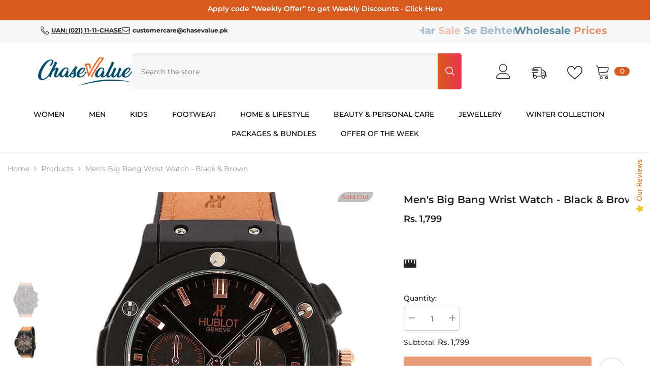

--- FILE ---
content_type: text/html; charset=utf-8
request_url: https://chasevalue.pk/products/mens-big-bang-wrist-watch-black-brown
body_size: 84967
content:
<!doctype html><html class="no-js" lang="en">
    <head>
        <meta charset="utf-8">
        <meta http-equiv="X-UA-Compatible" content="IE=edge">
        <meta name="viewport" content="width=device-width,initial-scale=1">
        <meta name="theme-color" content="">
        <link rel="canonical" href="https://chasevalue.pk/products/mens-big-bang-wrist-watch-black-brown" canonical-shop-url="https://chasevalue.pk/"><link rel="shortcut icon" href="//chasevalue.pk/cdn/shop/files/Chase_value_logo_32x32.gif?v=1654242350" type="image/png"><link rel="preconnect" href="https://cdn.shopify.com" crossorigin>
        <title>Men&#39;s Big Bang Wrist Watch - Black &amp; Brown  &ndash; Chase Value</title><meta name="description" content="Buy Men&#39;s Big Bang Wrist Watch - Black &amp; Brown at wholesale prices. Best online shopping in Karachi, Lahore &amp; Pakistan. Best online deals at wholesale rate">

<meta property="og:site_name" content="Chase Value">
<meta property="og:url" content="https://chasevalue.pk/products/mens-big-bang-wrist-watch-black-brown">
<meta property="og:title" content="Men&#39;s Big Bang Wrist Watch - Black &amp; Brown">
<meta property="og:type" content="product">
<meta property="og:description" content="Buy Men&#39;s Big Bang Wrist Watch - Black &amp; Brown at wholesale prices. Best online shopping in Karachi, Lahore &amp; Pakistan. Best online deals at wholesale rate"><meta property="og:image" content="http://chasevalue.pk/cdn/shop/products/179158_728647a2-ea71-43ab-b874-fc502bb66fa2.jpg?v=1563188331">
  <meta property="og:image:secure_url" content="https://chasevalue.pk/cdn/shop/products/179158_728647a2-ea71-43ab-b874-fc502bb66fa2.jpg?v=1563188331">
  <meta property="og:image:width" content="1000">
  <meta property="og:image:height" content="1000"><meta property="og:price:amount" content="1,799">
  <meta property="og:price:currency" content="PKR"><meta name="twitter:site" content="@https://x.com/ChaseValueC"><meta name="twitter:card" content="summary_large_image">
<meta name="twitter:title" content="Men&#39;s Big Bang Wrist Watch - Black &amp; Brown">
<meta name="twitter:description" content="Buy Men&#39;s Big Bang Wrist Watch - Black &amp; Brown at wholesale prices. Best online shopping in Karachi, Lahore &amp; Pakistan. Best online deals at wholesale rate">

        <script>window.performance && window.performance.mark && window.performance.mark('shopify.content_for_header.start');</script><meta name="google-site-verification" content="uOfoTCw6aAGIG_qDDS8H3L4qQ3wX3PtOGgtVtdd18AI">
<meta name="google-site-verification" content="qkb8uYoQhOVPUMAJeo56aSJJmxSszcodMNCWj3TZOYg">
<meta name="google-site-verification" content="i5ktxaI5bRawqwuemHRMAyqa3FhuiNWkf7FD99r06M8">
<meta id="shopify-digital-wallet" name="shopify-digital-wallet" content="/8135049293/digital_wallets/dialog">
<link rel="alternate" type="application/json+oembed" href="https://chasevalue.pk/products/mens-big-bang-wrist-watch-black-brown.oembed">
<script async="async" src="/checkouts/internal/preloads.js?locale=en-PK"></script>
<script id="shopify-features" type="application/json">{"accessToken":"02631cc7e158551f212ea460f7993da1","betas":["rich-media-storefront-analytics"],"domain":"chasevalue.pk","predictiveSearch":true,"shopId":8135049293,"locale":"en"}</script>
<script>var Shopify = Shopify || {};
Shopify.shop = "test-store-for-chase-value.myshopify.com";
Shopify.locale = "en";
Shopify.currency = {"active":"PKR","rate":"1.0"};
Shopify.country = "PK";
Shopify.theme = {"name":"Chase Value","id":142319255629,"schema_name":"Ella","schema_version":"6.7.5","theme_store_id":null,"role":"main"};
Shopify.theme.handle = "null";
Shopify.theme.style = {"id":null,"handle":null};
Shopify.cdnHost = "chasevalue.pk/cdn";
Shopify.routes = Shopify.routes || {};
Shopify.routes.root = "/";</script>
<script type="module">!function(o){(o.Shopify=o.Shopify||{}).modules=!0}(window);</script>
<script>!function(o){function n(){var o=[];function n(){o.push(Array.prototype.slice.apply(arguments))}return n.q=o,n}var t=o.Shopify=o.Shopify||{};t.loadFeatures=n(),t.autoloadFeatures=n()}(window);</script>
<script id="shop-js-analytics" type="application/json">{"pageType":"product"}</script>
<script defer="defer" async type="module" src="//chasevalue.pk/cdn/shopifycloud/shop-js/modules/v2/client.init-shop-cart-sync_C5BV16lS.en.esm.js"></script>
<script defer="defer" async type="module" src="//chasevalue.pk/cdn/shopifycloud/shop-js/modules/v2/chunk.common_CygWptCX.esm.js"></script>
<script type="module">
  await import("//chasevalue.pk/cdn/shopifycloud/shop-js/modules/v2/client.init-shop-cart-sync_C5BV16lS.en.esm.js");
await import("//chasevalue.pk/cdn/shopifycloud/shop-js/modules/v2/chunk.common_CygWptCX.esm.js");

  window.Shopify.SignInWithShop?.initShopCartSync?.({"fedCMEnabled":true,"windoidEnabled":true});

</script>
<script>(function() {
  var isLoaded = false;
  function asyncLoad() {
    if (isLoaded) return;
    isLoaded = true;
    var urls = ["https:\/\/formbuilder.hulkapps.com\/skeletopapp.js?shop=test-store-for-chase-value.myshopify.com","https:\/\/size-guides.esc-apps-cdn.com\/1767954390-app.test-store-for-chase-value.myshopify.com.js?shop=test-store-for-chase-value.myshopify.com"];
    for (var i = 0; i < urls.length; i++) {
      var s = document.createElement('script');
      s.type = 'text/javascript';
      s.async = true;
      s.src = urls[i];
      var x = document.getElementsByTagName('script')[0];
      x.parentNode.insertBefore(s, x);
    }
  };
  if(window.attachEvent) {
    window.attachEvent('onload', asyncLoad);
  } else {
    window.addEventListener('load', asyncLoad, false);
  }
})();</script>
<script id="__st">var __st={"a":8135049293,"offset":18000,"reqid":"a107a3ff-34f7-43df-81bd-a320808d6a59-1768731762","pageurl":"chasevalue.pk\/products\/mens-big-bang-wrist-watch-black-brown","u":"0d66b1050124","p":"product","rtyp":"product","rid":3563552309325};</script>
<script>window.ShopifyPaypalV4VisibilityTracking = true;</script>
<script id="captcha-bootstrap">!function(){'use strict';const t='contact',e='account',n='new_comment',o=[[t,t],['blogs',n],['comments',n],[t,'customer']],c=[[e,'customer_login'],[e,'guest_login'],[e,'recover_customer_password'],[e,'create_customer']],r=t=>t.map((([t,e])=>`form[action*='/${t}']:not([data-nocaptcha='true']) input[name='form_type'][value='${e}']`)).join(','),a=t=>()=>t?[...document.querySelectorAll(t)].map((t=>t.form)):[];function s(){const t=[...o],e=r(t);return a(e)}const i='password',u='form_key',d=['recaptcha-v3-token','g-recaptcha-response','h-captcha-response',i],f=()=>{try{return window.sessionStorage}catch{return}},m='__shopify_v',_=t=>t.elements[u];function p(t,e,n=!1){try{const o=window.sessionStorage,c=JSON.parse(o.getItem(e)),{data:r}=function(t){const{data:e,action:n}=t;return t[m]||n?{data:e,action:n}:{data:t,action:n}}(c);for(const[e,n]of Object.entries(r))t.elements[e]&&(t.elements[e].value=n);n&&o.removeItem(e)}catch(o){console.error('form repopulation failed',{error:o})}}const l='form_type',E='cptcha';function T(t){t.dataset[E]=!0}const w=window,h=w.document,L='Shopify',v='ce_forms',y='captcha';let A=!1;((t,e)=>{const n=(g='f06e6c50-85a8-45c8-87d0-21a2b65856fe',I='https://cdn.shopify.com/shopifycloud/storefront-forms-hcaptcha/ce_storefront_forms_captcha_hcaptcha.v1.5.2.iife.js',D={infoText:'Protected by hCaptcha',privacyText:'Privacy',termsText:'Terms'},(t,e,n)=>{const o=w[L][v],c=o.bindForm;if(c)return c(t,g,e,D).then(n);var r;o.q.push([[t,g,e,D],n]),r=I,A||(h.body.append(Object.assign(h.createElement('script'),{id:'captcha-provider',async:!0,src:r})),A=!0)});var g,I,D;w[L]=w[L]||{},w[L][v]=w[L][v]||{},w[L][v].q=[],w[L][y]=w[L][y]||{},w[L][y].protect=function(t,e){n(t,void 0,e),T(t)},Object.freeze(w[L][y]),function(t,e,n,w,h,L){const[v,y,A,g]=function(t,e,n){const i=e?o:[],u=t?c:[],d=[...i,...u],f=r(d),m=r(i),_=r(d.filter((([t,e])=>n.includes(e))));return[a(f),a(m),a(_),s()]}(w,h,L),I=t=>{const e=t.target;return e instanceof HTMLFormElement?e:e&&e.form},D=t=>v().includes(t);t.addEventListener('submit',(t=>{const e=I(t);if(!e)return;const n=D(e)&&!e.dataset.hcaptchaBound&&!e.dataset.recaptchaBound,o=_(e),c=g().includes(e)&&(!o||!o.value);(n||c)&&t.preventDefault(),c&&!n&&(function(t){try{if(!f())return;!function(t){const e=f();if(!e)return;const n=_(t);if(!n)return;const o=n.value;o&&e.removeItem(o)}(t);const e=Array.from(Array(32),(()=>Math.random().toString(36)[2])).join('');!function(t,e){_(t)||t.append(Object.assign(document.createElement('input'),{type:'hidden',name:u})),t.elements[u].value=e}(t,e),function(t,e){const n=f();if(!n)return;const o=[...t.querySelectorAll(`input[type='${i}']`)].map((({name:t})=>t)),c=[...d,...o],r={};for(const[a,s]of new FormData(t).entries())c.includes(a)||(r[a]=s);n.setItem(e,JSON.stringify({[m]:1,action:t.action,data:r}))}(t,e)}catch(e){console.error('failed to persist form',e)}}(e),e.submit())}));const S=(t,e)=>{t&&!t.dataset[E]&&(n(t,e.some((e=>e===t))),T(t))};for(const o of['focusin','change'])t.addEventListener(o,(t=>{const e=I(t);D(e)&&S(e,y())}));const B=e.get('form_key'),M=e.get(l),P=B&&M;t.addEventListener('DOMContentLoaded',(()=>{const t=y();if(P)for(const e of t)e.elements[l].value===M&&p(e,B);[...new Set([...A(),...v().filter((t=>'true'===t.dataset.shopifyCaptcha))])].forEach((e=>S(e,t)))}))}(h,new URLSearchParams(w.location.search),n,t,e,['guest_login'])})(!0,!0)}();</script>
<script integrity="sha256-4kQ18oKyAcykRKYeNunJcIwy7WH5gtpwJnB7kiuLZ1E=" data-source-attribution="shopify.loadfeatures" defer="defer" src="//chasevalue.pk/cdn/shopifycloud/storefront/assets/storefront/load_feature-a0a9edcb.js" crossorigin="anonymous"></script>
<script data-source-attribution="shopify.dynamic_checkout.dynamic.init">var Shopify=Shopify||{};Shopify.PaymentButton=Shopify.PaymentButton||{isStorefrontPortableWallets:!0,init:function(){window.Shopify.PaymentButton.init=function(){};var t=document.createElement("script");t.src="https://chasevalue.pk/cdn/shopifycloud/portable-wallets/latest/portable-wallets.en.js",t.type="module",document.head.appendChild(t)}};
</script>
<script data-source-attribution="shopify.dynamic_checkout.buyer_consent">
  function portableWalletsHideBuyerConsent(e){var t=document.getElementById("shopify-buyer-consent"),n=document.getElementById("shopify-subscription-policy-button");t&&n&&(t.classList.add("hidden"),t.setAttribute("aria-hidden","true"),n.removeEventListener("click",e))}function portableWalletsShowBuyerConsent(e){var t=document.getElementById("shopify-buyer-consent"),n=document.getElementById("shopify-subscription-policy-button");t&&n&&(t.classList.remove("hidden"),t.removeAttribute("aria-hidden"),n.addEventListener("click",e))}window.Shopify?.PaymentButton&&(window.Shopify.PaymentButton.hideBuyerConsent=portableWalletsHideBuyerConsent,window.Shopify.PaymentButton.showBuyerConsent=portableWalletsShowBuyerConsent);
</script>
<script data-source-attribution="shopify.dynamic_checkout.cart.bootstrap">document.addEventListener("DOMContentLoaded",(function(){function t(){return document.querySelector("shopify-accelerated-checkout-cart, shopify-accelerated-checkout")}if(t())Shopify.PaymentButton.init();else{new MutationObserver((function(e,n){t()&&(Shopify.PaymentButton.init(),n.disconnect())})).observe(document.body,{childList:!0,subtree:!0})}}));
</script>
<script id="sections-script" data-sections="header-navigation-vertical-menu,header-mobile" defer="defer" src="//chasevalue.pk/cdn/shop/t/67/compiled_assets/scripts.js?184086"></script>
<script>window.performance && window.performance.mark && window.performance.mark('shopify.content_for_header.end');</script>
        <style>
        
        
        

        @font-face { font-display: swap;
  font-family: Montserrat;
  font-weight: 400;
  font-style: normal;
  src: url("//chasevalue.pk/cdn/fonts/montserrat/montserrat_n4.81949fa0ac9fd2021e16436151e8eaa539321637.woff2") format("woff2"),
       url("//chasevalue.pk/cdn/fonts/montserrat/montserrat_n4.a6c632ca7b62da89c3594789ba828388aac693fe.woff") format("woff");
}

        @font-face { font-display: swap;
  font-family: Montserrat;
  font-weight: 500;
  font-style: normal;
  src: url("//chasevalue.pk/cdn/fonts/montserrat/montserrat_n5.07ef3781d9c78c8b93c98419da7ad4fbeebb6635.woff2") format("woff2"),
       url("//chasevalue.pk/cdn/fonts/montserrat/montserrat_n5.adf9b4bd8b0e4f55a0b203cdd84512667e0d5e4d.woff") format("woff");
}

        @font-face { font-display: swap;
  font-family: Montserrat;
  font-weight: 600;
  font-style: normal;
  src: url("//chasevalue.pk/cdn/fonts/montserrat/montserrat_n6.1326b3e84230700ef15b3a29fb520639977513e0.woff2") format("woff2"),
       url("//chasevalue.pk/cdn/fonts/montserrat/montserrat_n6.652f051080eb14192330daceed8cd53dfdc5ead9.woff") format("woff");
}

        @font-face { font-display: swap;
  font-family: Montserrat;
  font-weight: 700;
  font-style: normal;
  src: url("//chasevalue.pk/cdn/fonts/montserrat/montserrat_n7.3c434e22befd5c18a6b4afadb1e3d77c128c7939.woff2") format("woff2"),
       url("//chasevalue.pk/cdn/fonts/montserrat/montserrat_n7.5d9fa6e2cae713c8fb539a9876489d86207fe957.woff") format("woff");
}


        :root {
        --font-family-1: Montserrat,sans-serif;
        --font-family-2: Montserrat,sans-serif;

        /* Settings Body */--font-body-family: Montserrat,sans-serif;--font-body-size: 14px;--font-body-weight: 400;--body-line-height: 26px;--body-letter-spacing: 0;

        /* Settings Heading */--font-heading-family: Montserrat,sans-serif;--font-heading-size: 26px;--font-heading-weight: 700;--font-heading-style: normal;--heading-line-height: 60px;--heading-letter-spacing: 0;--heading-text-transform: uppercase;--heading-border-height: 2px;

        /* Menu Lv1 */--font-menu-lv1-family: Montserrat,sans-serif;--font-menu-lv1-size: 14px;--font-menu-lv1-weight: 500;--menu-lv1-line-height: 24px;--menu-lv1-letter-spacing: 0;--menu-lv1-text-transform: uppercase;

        /* Menu Lv2 */--font-menu-lv2-family: Montserrat,sans-serif;--font-menu-lv2-size: 14px;--font-menu-lv2-weight: 400;--menu-lv2-line-height: 24px;--menu-lv2-letter-spacing: 0;--menu-lv2-text-transform: capitalize;

        /* Menu Lv3 */--font-menu-lv3-family: Montserrat,sans-serif;--font-menu-lv3-size: 14px;--font-menu-lv3-weight: 400;--menu-lv3-line-height: 24px;--menu-lv3-letter-spacing: 0;--menu-lv3-text-transform: capitalize;

        /* Mega Menu Lv2 */--font-mega-menu-lv2-family: Montserrat,sans-serif;--font-mega-menu-lv2-size: 14px;--font-mega-menu-lv2-weight: 700;--font-mega-menu-lv2-style: normal;--mega-menu-lv2-line-height: 24px;--mega-menu-lv2-letter-spacing: 0;--mega-menu-lv2-text-transform: uppercase;

        /* Mega Menu Lv3 */--font-mega-menu-lv3-family: Montserrat,sans-serif;--font-mega-menu-lv3-size: 14px;--font-mega-menu-lv3-weight: 400;--mega-menu-lv3-line-height: 24px;--mega-menu-lv3-letter-spacing: 0;--mega-menu-lv3-text-transform: capitalize;

        /* Product Card Title */--product-title-font: Montserrat,sans-serif;--product-title-font-size : 14px;--product-title-font-weight : 400;--product-title-line-height: 22px;--product-title-letter-spacing: 0;--product-title-line-text : 2;--product-title-text-transform : capitalize;--product-title-margin-bottom: 0px;

        /* Product Card Vendor */--product-vendor-font: Montserrat,sans-serif;--product-vendor-font-size : 10px;--product-vendor-font-weight : 400;--product-vendor-font-style : normal;--product-vendor-line-height: 20px;--product-vendor-letter-spacing: .02em;--product-vendor-text-transform : capitalize;--product-vendor-margin-bottom: 0px;--product-vendor-margin-top: 0px;

        /* Product Card Price */--product-price-font: Montserrat,sans-serif;--product-price-font-size : 15px;--product-price-font-weight : 600;--product-price-line-height: 22px;--product-price-letter-spacing: 0;--product-price-margin-top: 0px;--product-price-margin-bottom: 3px;

        /* Product Card Badge */--badge-font: Montserrat,sans-serif;--badge-font-size : 12px;--badge-font-weight : 400;--badge-text-transform : capitalize;--badge-letter-spacing: .02em;--badge-line-height: 20px;--badge-border-radius: 0px;--badge-padding-top: 0px;--badge-padding-bottom: 0px;--badge-padding-left-right: 8px;--badge-postion-top: 0px;--badge-postion-left-right: 0px;

        /* Product Quickview */
        --product-quickview-font-size : 12px; --product-quickview-line-height: 23px; --product-quickview-border-radius: 1px; --product-quickview-padding-top: 0px; --product-quickview-padding-bottom: 0px; --product-quickview-padding-left-right: 8px; --product-quickview-sold-out-product: #d85a1e;--product-quickview-box-shadow: none;/* Blog Card Tile */--blog-title-font: Montserrat,sans-serif;--blog-title-font-size : 16px; --blog-title-font-weight : 700; --blog-title-line-height: 25px; --blog-title-letter-spacing: 0; --blog-title-text-transform : capitalize;

        /* Blog Card Info (Date, Author) */--blog-info-font: Montserrat,sans-serif;--blog-info-font-size : 14px; --blog-info-font-weight : 400; --blog-info-line-height: 20px; --blog-info-letter-spacing: .02em; --blog-info-text-transform : uppercase;

        /* Button 1 */--btn-1-font-family: Montserrat,sans-serif;--btn-1-font-size: 16px; --btn-1-font-weight: 500; --btn-1-text-transform: uppercase; --btn-1-line-height: 24px; --btn-1-letter-spacing: 0; --btn-1-text-align: center; --btn-1-border-radius: 4px; --btn-1-border-width: 1px; --btn-1-border-style: solid; --btn-1-padding-top: 12px; --btn-1-padding-bottom: 12px; --btn-1-horizontal-length: 0px; --btn-1-vertical-length: 0px; --btn-1-blur-radius: 0px; --btn-1-spread: 0px;
        --btn-1-all-bg-opacity-hover: rgba(0, 0, 0, 0.5);--btn-1-inset: ;/* Button 2 */--btn-2-font-family: Montserrat,sans-serif;--btn-2-font-size: 16px; --btn-2-font-weight: 500; --btn-2-text-transform: uppercase; --btn-2-line-height: 24px; --btn-2-letter-spacing: 0; --btn-2-text-align: center; --btn-2-border-radius: 4px; --btn-2-border-width: 1px; --btn-2-border-style: solid; --btn-2-padding-top: 13px; --btn-2-padding-bottom: 13px; --btn-2-horizontal-length: 0px; --btn-2-vertical-length: 0px; --btn-2-blur-radius: 0px; --btn-2-spread: 0px;
        --btn-2-all-bg-opacity-hover: rgba(0, 0, 0, 0.5);--btn-2-inset: ;/* Button 3 */--btn-3-font-family: Montserrat,sans-serif;--btn-3-font-size: 16px; --btn-3-font-weight: 500; --btn-3-text-transform: uppercase; --btn-3-line-height: 24px; --btn-3-letter-spacing: 0; --btn-3-text-align: center; --btn-3-border-radius: 4px; --btn-3-border-width: 1px; --btn-3-border-style: solid; --btn-3-padding-top: 12px; --btn-3-padding-bottom: 12px; --btn-3-horizontal-length: 0px; --btn-3-vertical-length: 0px; --btn-3-blur-radius: 0px; --btn-3-spread: 0px;
        --btn-3-all-bg-opacity: rgba(0, 0, 0, 0.1);--btn-3-all-bg-opacity-hover: rgba(0, 0, 0, 0.1);--btn-3-inset: ;/* Footer Heading */--footer-heading-font-family: Montserrat,sans-serif;--footer-heading-font-size : 16px; --footer-heading-font-weight : 700; --footer-heading-line-height : 28px; --footer-heading-letter-spacing : 0; --footer-heading-text-transform : uppercase;

        /* Footer Link */--footer-link-font-family: Montserrat,sans-serif;--footer-link-font-size : 14px; --footer-link-font-weight : ; --footer-link-line-height : 35px; --footer-link-letter-spacing : 0; --footer-link-text-transform : capitalize;

        /* Page Title */--font-page-title-family: Montserrat,sans-serif;--font-page-title-size: 24px; --font-page-title-weight: 400; --font-page-title-style: normal; --page-title-line-height: 20px; --page-title-letter-spacing: .02em; --page-title-text-transform: uppercase;

        /* Font Product Tab Title */
        --font-tab-type-1: Montserrat,sans-serif; --font-tab-type-2: Montserrat,sans-serif;

        /* Text Size */
        --text-size-font-size : 10px; --text-size-font-weight : 400; --text-size-line-height : 22px; --text-size-letter-spacing : 0; --text-size-text-transform : uppercase; --text-size-color : #787878;

        /* Font Weight */
        --font-weight-normal: 400; --font-weight-medium: 500; --font-weight-semibold: 600; --font-weight-bold: 700; --font-weight-bolder: 800; --font-weight-black: 900;

        /* Radio Button */
        --form-label-checkbox-before-bg: #fff; --form-label-checkbox-before-border: #cecece; --form-label-checkbox-before-bg-checked: #000;

        /* Conatiner */
        --body-custom-width-container: 1600px;

        /* Layout Boxed */
        --color-background-layout-boxed: #f8f8f8;/* Arrow */
        --position-horizontal-slick-arrow: -70px;

        /* General Color*/
        --color-text: #232323; --color-text2: #969696; --color-global: #232323; --color-white: #FFFFFF; --color-grey: #868686; --color-black: #202020; --color-base-text-rgb: 35, 35, 35; --color-base-text2-rgb: 150, 150, 150; --color-background: #ffffff; --color-background-rgb: 255, 255, 255; --color-background-overylay: rgba(255, 255, 255, 0.9); --color-base-accent-text: ; --color-base-accent-1: ; --color-base-accent-2: ; --color-link: #232323; --color-link-hover: #d85a1e; --color-error: #D93333; --color-error-bg: #FCEEEE; --color-success: #5A5A5A; --color-success-bg: #DFF0D8; --color-info: #202020; --color-info-bg: #FFF2DD; --color-link-underline: rgba(35, 35, 35, 0.5); --color-breadcrumb: #999999; --colors-breadcrumb-hover: #232323;--colors-breadcrumb-active: #999999; --border-global: #e6e6e6; --bg-global: #fafafa; --bg-planceholder: #fafafa; --color-warning: #fff; --bg-warning: #e0b252; --color-background-10 : #e9e9e9; --color-background-20 : #d3d3d3; --color-background-30 : #bdbdbd; --color-background-50 : #919191; --color-background-global : #919191;

        /* Arrow Color */
        --arrow-color: #d85a1e; --arrow-background-color: #fff; --arrow-border-color: #ffffff;--arrow-color-hover: #ffffff;--arrow-background-color-hover: #d85a1e;--arrow-border-color-hover: #d85a1e;--arrow-width: 60px;--arrow-height: 60px;--arrow-size: 60px;--arrow-size-icon: 22px;--arrow-border-radius: 15px;--arrow-border-width: 1px;--arrow-width-half: -30px;

        /* Pagination Color */
        --pagination-item-color: #d85a1e; --pagination-item-color-active: #d85a1e; --pagination-item-bg-color: #fff;--pagination-item-bg-color-active: #fff;--pagination-item-border-color: #fff;--pagination-item-border-color-active: #d85a1e;--pagination-arrow-color: #3c3c3c;--pagination-arrow-color-active: #3c3c3c;--pagination-arrow-bg-color: #fff;--pagination-arrow-bg-color-active: #fff;--pagination-arrow-border-color: #fff;--pagination-arrow-border-color-active: #fff;

        /* Dots Color */
        --dots-color: rgba(0,0,0,0);--dots-border-color: #868686;--dots-color-active: #d85a1e;--dots-border-color-active: #d85a1e;--dots-style2-background-opacity: #00000050;--dots-width: 12px;--dots-height: 12px;

        /* Button Color */
        --btn-1-color: #FFFFFF;--btn-1-bg: #d85a1e;--btn-1-border: #d85a1e;--btn-1-color-hover: #232323;--btn-1-bg-hover: #ffffff;--btn-1-border-hover: #232323;
        --btn-2-color: #d85a1e;--btn-2-bg: #FFFFFF;--btn-2-border: #d85a1e;--btn-2-color-hover: #FFFFFF;--btn-2-bg-hover: #232323;--btn-2-border-hover: #232323;
        --btn-3-color: #FFFFFF;--btn-3-bg: #e9514b;--btn-3-border: #e9514b;--btn-3-color-hover: #ffffff;--btn-3-bg-hover: #e9514b;--btn-3-border-hover: #e9514b;
        --anchor-transition: all ease .3s;--bg-white: #ffffff;--bg-black: #000000;--bg-grey: #808080;--icon: var(--color-text);--text-cart: #3c3c3c;--duration-short: 100ms;--duration-default: 350ms;--duration-long: 500ms;--form-input-bg: #ffffff;--form-input-border: #c7c7c7;--form-input-color: #232323;--form-input-placeholder: #868686;--form-label: #232323;

        --new-badge-color: #ffffff;--new-badge-bg: #10658b;--sale-badge-color: #ffffff;--sale-badge-bg: #d85a1e;--sold-out-badge-color: #e95144;--sold-out-badge-bg: #c1c1c1;--custom-badge-color: #ffffff;--custom-badge-bg: #10658b;--bundle-badge-color: #ffffff;--bundle-badge-bg: #232323;
        
        --product-title-color : #232323;--product-title-color-hover : #232323;--product-vendor-color : #232323;--product-price-color : #232323;--product-sale-price-color : #d85a1e;--product-compare-price-color : #969696;--product-countdown-color : #d85a1e;--product-countdown-bg-color : #ffffff;

        --product-swatch-border : #cbcbcb;--product-swatch-border-active : #232323;--product-swatch-width : 40px;--product-swatch-height : 40px;--product-swatch-border-radius : 0px;--product-swatch-color-width : 40px;--product-swatch-color-height : 40px;--product-swatch-color-border-radius : 20px;

        --product-wishlist-color : #000000;--product-wishlist-bg : #f5f5f5;--product-wishlist-border : transparent;--product-wishlist-color-added : #ffffff;--product-wishlist-bg-added : #000000;--product-wishlist-border-added : transparent;--product-compare-color : #000000;--product-compare-bg : #FFFFFF;--product-compare-color-added : #D12442; --product-compare-bg-added : #FFFFFF; --product-hot-stock-text-color : #d85a1e; --product-quick-view-color : #ffffff; --product-cart-image-fit : contain; --product-title-variant-font-size: 16px;--product-quick-view-bg : #232830;--product-quick-view-bg-above-button: rgba(35, 40, 48, 0.7);--product-quick-view-color-hover : #FFFFFF;--product-quick-view-bg-hover : #232830;--product-action-color : #232323;--product-action-bg : #ffffff;--product-action-border : #808080;--product-action-color-hover : #FFFFFF;--product-action-bg-hover : #d85a1e;--product-action-border-hover : #d85a1e;

        /* Multilevel Category Filter */
        --color-label-multiLevel-categories: #232323;--bg-label-multiLevel-categories: #fff;--color-button-multiLevel-categories: #fff;--bg-button-multiLevel-categories: linear-gradient(90deg, rgba(236, 97, 49, 1), rgba(231, 51, 79, 1) 100%);--border-button-multiLevel-categories: #ff736b;--hover-color-button-multiLevel-categories: #fff;--hover-bg-button-multiLevel-categories: linear-gradient(90deg, rgba(236, 97, 49, 1), rgba(231, 51, 79, 1) 100%);--cart-item-bg : #ffffff;--cart-item-border : #e8e8e8;--cart-item-border-width : 1px;--cart-item-border-style : solid;--w-product-swatch-custom: 40px;--h-product-swatch-custom: 40px;--w-product-swatch-custom-mb: 30px;--h-product-swatch-custom-mb: 30px;--font-size-product-swatch-more: 12px;--swatch-border : #cbcbcb;--swatch-border-active : #232323;

        --variant-size: #232323;--variant-size-border: #e7e7e7;--variant-size-bg: #ffffff;--variant-size-hover: #ffffff;--variant-size-border-hover: #232323;--variant-size-bg-hover: #232323;--variant-bg : #ffffff; --variant-color : #232323; --variant-bg-active : #ffffff; --variant-color-active : #232323;

        --fontsize-text-social: 12px;
        --page-content-distance: 64px;--sidebar-content-distance: 40px;--button-transition-ease: cubic-bezier(.25,.46,.45,.94);

        /* Loading Spinner Color */
        --spinner-top-color: #10658b; --spinner-right-color: #10658b; --spinner-bottom-color: #10658b; --spinner-left-color: #d85a1e;

        /* Product Card Marquee */
        --product-marquee-background-color: ;--product-marquee-text-color: #FFFFFF;--product-marquee-text-size: 14px;--product-marquee-text-mobile-size: 14px;--product-marquee-text-weight: 400;--product-marquee-text-transform: none;--product-marquee-text-style: italic;--product-marquee-speed: ; --product-marquee-line-height: calc(var(--product-marquee-text-mobile-size) * 1.5);
    }
</style>
        <link href="//chasevalue.pk/cdn/shop/t/67/assets/base.css?v=1769246641780944761767594081" rel="stylesheet" type="text/css" media="all" /><link href="//chasevalue.pk/cdn/shop/t/67/assets/custom.css?v=73145918088925340701767594150" rel="stylesheet" type="text/css" media="all" /><link href="//chasevalue.pk/cdn/shop/t/67/assets/animated.css?v=91884483947907798981767594078" rel="stylesheet" type="text/css" media="all" />
<link href="//chasevalue.pk/cdn/shop/t/67/assets/component-card.css?v=89021392263581447321767594095" rel="stylesheet" type="text/css" media="all" />
<link href="//chasevalue.pk/cdn/shop/t/67/assets/component-loading-overlay.css?v=26723411978098876071767594117" rel="stylesheet" type="text/css" media="all" />
<link href="//chasevalue.pk/cdn/shop/t/67/assets/component-loading-banner.css?v=23751737841716112591767594116" rel="stylesheet" type="text/css" media="all" />
<link href="//chasevalue.pk/cdn/shop/t/67/assets/component-quick-cart.css?v=16446207304536019781767594133" rel="stylesheet" type="text/css" media="all" />
<link rel="stylesheet" href="//chasevalue.pk/cdn/shop/t/67/assets/vendor.css?v=164616260963476715651767594202" fetchpriority="low" media="print" onload="this.media='all'">
<noscript><link href="//chasevalue.pk/cdn/shop/t/67/assets/vendor.css?v=164616260963476715651767594202" rel="stylesheet" type="text/css" media="all" /></noscript>


	<link href="//chasevalue.pk/cdn/shop/t/67/assets/component-card-08.css?v=12869055293496684481767594093" rel="stylesheet" type="text/css" media="all" />


<link href="//chasevalue.pk/cdn/shop/t/67/assets/component-predictive-search.css?v=173460233946013614451767594125" rel="stylesheet" type="text/css" media="all" /><link rel="stylesheet" href="//chasevalue.pk/cdn/shop/t/67/assets/component-newsletter.css?v=93243441050576780161767594123" media="print" onload="this.media='all'">
<link rel="stylesheet" href="//chasevalue.pk/cdn/shop/t/67/assets/component-slider.css?v=18320497342874123791767594140" media="print" onload="this.media='all'">
<link rel="stylesheet" href="//chasevalue.pk/cdn/shop/t/67/assets/component-list-social.css?v=160160302884525886651767594116" media="print" onload="this.media='all'"><noscript><link href="//chasevalue.pk/cdn/shop/t/67/assets/component-newsletter.css?v=93243441050576780161767594123" rel="stylesheet" type="text/css" media="all" /></noscript>
<noscript><link href="//chasevalue.pk/cdn/shop/t/67/assets/component-slider.css?v=18320497342874123791767594140" rel="stylesheet" type="text/css" media="all" /></noscript>
<noscript><link href="//chasevalue.pk/cdn/shop/t/67/assets/component-list-social.css?v=160160302884525886651767594116" rel="stylesheet" type="text/css" media="all" /></noscript>

<style type="text/css">
	.nav-title-mobile {display: none;}.list-menu--disclosure{display: none;position: absolute;min-width: 100%;width: 22rem;background-color: var(--bg-white);box-shadow: 0 1px 4px 0 rgb(0 0 0 / 15%);padding: 5px 0 5px 20px;opacity: 0;visibility: visible;pointer-events: none;transition: opacity var(--duration-default) ease, transform var(--duration-default) ease;}.list-menu--disclosure-2{margin-left: calc(100% - 15px);z-index: 2;top: -5px;}.list-menu--disclosure:focus {outline: none;}.list-menu--disclosure.localization-selector {max-height: 18rem;overflow: auto;width: 10rem;padding: 0.5rem;}.js menu-drawer > details > summary::before, .js menu-drawer > details[open]:not(.menu-opening) > summary::before {content: '';position: absolute;cursor: default;width: 100%;height: calc(100vh - 100%);height: calc(var(--viewport-height, 100vh) - (var(--header-bottom-position, 100%)));top: 100%;left: 0;background: var(--color-foreground-50);opacity: 0;visibility: hidden;z-index: 2;transition: opacity var(--duration-default) ease,visibility var(--duration-default) ease;}menu-drawer > details[open] > summary::before {visibility: visible;opacity: 1;}.menu-drawer {position: absolute;transform: translateX(-100%);visibility: hidden;z-index: 3;left: 0;top: 100%;width: 100%;max-width: calc(100vw - 4rem);padding: 0;border: 0.1rem solid var(--color-background-10);border-left: 0;border-bottom: 0;background-color: var(--bg-white);overflow-x: hidden;}.js .menu-drawer {height: calc(100vh - 100%);height: calc(var(--viewport-height, 100vh) - (var(--header-bottom-position, 100%)));}.js details[open] > .menu-drawer, .js details[open] > .menu-drawer__submenu {transition: transform var(--duration-default) ease, visibility var(--duration-default) ease;}.no-js details[open] > .menu-drawer, .js details[open].menu-opening > .menu-drawer, details[open].menu-opening > .menu-drawer__submenu {transform: translateX(0);visibility: visible;}@media screen and (min-width: 750px) {.menu-drawer {width: 40rem;}.no-js .menu-drawer {height: auto;}}.menu-drawer__inner-container {position: relative;height: 100%;}.menu-drawer__navigation-container {display: grid;grid-template-rows: 1fr auto;align-content: space-between;overflow-y: auto;height: 100%;}.menu-drawer__navigation {padding: 0 0 5.6rem 0;}.menu-drawer__inner-submenu {height: 100%;overflow-x: hidden;overflow-y: auto;}.no-js .menu-drawer__navigation {padding: 0;}.js .menu-drawer__menu li {width: 100%;border-bottom: 1px solid #e6e6e6;overflow: hidden;}.menu-drawer__menu-item{line-height: var(--body-line-height);letter-spacing: var(--body-letter-spacing);padding: 10px 20px 10px 15px;cursor: pointer;display: flex;align-items: center;justify-content: space-between;}.menu-drawer__menu-item .label{display: inline-block;vertical-align: middle;font-size: calc(var(--font-body-size) - 4px);font-weight: var(--font-weight-normal);letter-spacing: var(--body-letter-spacing);height: 20px;line-height: 20px;margin: 0 0 0 10px;padding: 0 5px;text-transform: uppercase;text-align: center;position: relative;}.menu-drawer__menu-item .label:before{content: "";position: absolute;border: 5px solid transparent;top: 50%;left: -9px;transform: translateY(-50%);}.menu-drawer__menu-item > .icon{width: 24px;height: 24px;margin: 0 10px 0 0;}.menu-drawer__menu-item > .symbol {position: absolute;right: 20px;top: 50%;transform: translateY(-50%);display: flex;align-items: center;justify-content: center;font-size: 0;pointer-events: none;}.menu-drawer__menu-item > .symbol .icon{width: 14px;height: 14px;opacity: .6;}.menu-mobile-icon .menu-drawer__menu-item{justify-content: flex-start;}.no-js .menu-drawer .menu-drawer__menu-item > .symbol {display: none;}.js .menu-drawer__submenu {position: absolute;top: 0;width: 100%;bottom: 0;left: 0;background-color: var(--bg-white);z-index: 1;transform: translateX(100%);visibility: hidden;}.js .menu-drawer__submenu .menu-drawer__submenu {overflow-y: auto;}.menu-drawer__close-button {display: block;width: 100%;padding: 10px 15px;background-color: transparent;border: none;background: #f6f8f9;position: relative;}.menu-drawer__close-button .symbol{position: absolute;top: auto;left: 20px;width: auto;height: 22px;z-index: 10;display: flex;align-items: center;justify-content: center;font-size: 0;pointer-events: none;}.menu-drawer__close-button .icon {display: inline-block;vertical-align: middle;width: 18px;height: 18px;transform: rotate(180deg);}.menu-drawer__close-button .text{max-width: calc(100% - 50px);white-space: nowrap;overflow: hidden;text-overflow: ellipsis;display: inline-block;vertical-align: top;width: 100%;margin: 0 auto;}.no-js .menu-drawer__close-button {display: none;}.menu-drawer__utility-links {padding: 2rem;}.menu-drawer__account {display: inline-flex;align-items: center;text-decoration: none;padding: 1.2rem;margin-left: -1.2rem;font-size: 1.4rem;}.menu-drawer__account .icon-account {height: 2rem;width: 2rem;margin-right: 1rem;}.menu-drawer .list-social {justify-content: flex-start;margin-left: -1.25rem;margin-top: 2rem;}.menu-drawer .list-social:empty {display: none;}.menu-drawer .list-social__link {padding: 1.3rem 1.25rem;}

	/* Style General */
	.d-block{display: block}.d-inline-block{display: inline-block}.d-flex{display: flex}.d-none {display: none}.d-grid{display: grid}.ver-alg-mid {vertical-align: middle}.ver-alg-top{vertical-align: top}
	.flex-jc-start{justify-content:flex-start}.flex-jc-end{justify-content:flex-end}.flex-jc-center{justify-content:center}.flex-jc-between{justify-content:space-between}.flex-jc-stretch{justify-content:stretch}.flex-align-start{align-items: flex-start}.flex-align-center{align-items: center}.flex-align-end{align-items: flex-end}.flex-align-stretch{align-items:stretch}.flex-wrap{flex-wrap: wrap}.flex-nowrap{flex-wrap: nowrap}.fd-row{flex-direction:row}.fd-row-reverse{flex-direction:row-reverse}.fd-column{flex-direction:column}.fd-column-reverse{flex-direction:column-reverse}.fg-0{flex-grow:0}.fs-0{flex-shrink:0}.gap-15{gap:15px}.gap-30{gap:30px}.gap-col-30{column-gap:30px}
	.p-relative{position:relative}.p-absolute{position:absolute}.p-static{position:static}.p-fixed{position:fixed;}
	.zi-1{z-index:1}.zi-2{z-index:2}.zi-3{z-index:3}.zi-5{z-index:5}.zi-6{z-index:6}.zi-7{z-index:7}.zi-9{z-index:9}.zi-10{z-index:10}.zi-99{z-index:99} .zi-100{z-index:100} .zi-101{z-index:101}
	.top-0{top:0}.top-100{top:100%}.top-auto{top:auto}.left-0{left:0}.left-auto{left:auto}.right-0{right:0}.right-auto{right:auto}.bottom-0{bottom:0}
	.middle-y{top:50%;transform:translateY(-50%)}.middle-x{left:50%;transform:translateX(-50%)}
	.opacity-0{opacity:0}.opacity-1{opacity:1}
	.o-hidden{overflow:hidden}.o-visible{overflow:visible}.o-unset{overflow:unset}.o-x-hidden{overflow-x:hidden}.o-y-auto{overflow-y:auto;}
	.pt-0{padding-top:0}.pt-2{padding-top:2px}.pt-5{padding-top:5px}.pt-10{padding-top:10px}.pt-10-imp{padding-top:10px !important}.pt-12{padding-top:12px}.pt-16{padding-top:16px}.pt-20{padding-top:20px}.pt-24{padding-top:24px}.pt-30{padding-top:30px}.pt-32{padding-top:32px}.pt-36{padding-top:36px}.pt-48{padding-top:48px}.pb-0{padding-bottom:0}.pb-5{padding-bottom:5px}.pb-10{padding-bottom:10px}.pb-10-imp{padding-bottom:10px !important}.pb-12{padding-bottom:12px}.pb-15{padding-bottom:15px}.pb-16{padding-bottom:16px}.pb-18{padding-bottom:18px}.pb-20{padding-bottom:20px}.pb-24{padding-bottom:24px}.pb-32{padding-bottom:32px}.pb-40{padding-bottom:40px}.pb-48{padding-bottom:48px}.pb-50{padding-bottom:50px}.pb-80{padding-bottom:80px}.pb-84{padding-bottom:84px}.pr-0{padding-right:0}.pr-5{padding-right: 5px}.pr-10{padding-right:10px}.pr-20{padding-right:20px}.pr-24{padding-right:24px}.pr-30{padding-right:30px}.pr-36{padding-right:36px}.pr-80{padding-right:80px}.pl-0{padding-left:0}.pl-12{padding-left:12px}.pl-20{padding-left:20px}.pl-24{padding-left:24px}.pl-36{padding-left:36px}.pl-48{padding-left:48px}.pl-52{padding-left:52px}.pl-80{padding-left:80px}.p-zero{padding:0}
	.m-lr-auto{margin:0 auto}.m-zero{margin:0}.ml-auto{margin-left:auto}.ml-0{margin-left:0}.ml-5{margin-left:5px}.ml-15{margin-left:15px}.ml-20{margin-left:20px}.ml-30{margin-left:30px}.mr-auto{margin-right:auto}.mr-0{margin-right:0}.mr-5{margin-right:5px}.mr-10{margin-right:10px}.mr-20{margin-right:20px}.mr-30{margin-right:30px}.mt-0{margin-top: 0}.mt-10{margin-top: 10px}.mt-15{margin-top: 15px}.mt-20{margin-top: 20px}.mt-25{margin-top: 25px}.mt-30{margin-top: 30px}.mt-40{margin-top: 40px}.mt-45{margin-top: 45px}.mb-0{margin-bottom: 0}.mb-5{margin-bottom: 5px}.mb-10{margin-bottom: 10px}.mb-15{margin-bottom: 15px}.mb-18{margin-bottom: 18px}.mb-20{margin-bottom: 20px}.mb-30{margin-bottom: 30px}
	.h-0{height:0}.h-100{height:100%}.h-100v{height:100vh}.h-auto{height:auto}.mah-100{max-height:100%}.mih-15{min-height: 15px}.mih-none{min-height: unset}.lih-15{line-height: 15px}
	.w-50pc{width:50%}.w-100{width:100%}.w-100v{width:100vw}.maw-100{max-width:100%}.maw-300{max-width:300px}.maw-480{max-width: 480px}.maw-780{max-width: 780px}.w-auto{width:auto}.minw-auto{min-width: auto}.min-w-100{min-width: 100px}
	.float-l{float:left}.float-r{float:right}
	.b-zero{border:none}.br-50p{border-radius:50%}.br-zero{border-radius:0}.br-2{border-radius:2px}.bg-none{background: none}
	.stroke-w-0{stroke-width: 0px}.stroke-w-1h{stroke-width: 0.5px}.stroke-w-1{stroke-width: 1px}.stroke-w-3{stroke-width: 3px}.stroke-w-5{stroke-width: 5px}.stroke-w-7 {stroke-width: 7px}.stroke-w-10 {stroke-width: 10px}.stroke-w-12 {stroke-width: 12px}.stroke-w-15 {stroke-width: 15px}.stroke-w-20 {stroke-width: 20px}.stroke-w-25 {stroke-width: 25px}.stroke-w-30{stroke-width: 30px}.stroke-w-32 {stroke-width: 32px}.stroke-w-40 {stroke-width: 40px}
	.w-h-16{width: 16px;height: 16px}.w-h-17{width: 17px;height: 17px}.w-h-18 {width: 18px;height: 18px}.w-h-19{width: 19px;height: 19px}.w-h-20 {width: 20px;height: 20px}.w-h-21{width: 21px;height: 21px}.w-h-22 {width: 22px;height: 22px}.w-h-23{width: 23px;height: 23px}.w-h-24 {width: 24px;height: 24px}.w-h-25 {width: 25px;height: 25px}.w-h-26 {width: 26px;height: 26px}.w-h-27 {width: 27px;height: 27px}.w-h-28 {width: 28px;height: 28px}.w-h-29 {width: 29px;height: 29px}.w-h-30 {width: 30px;height: 30px}.w-h-31 {width: 31px;height: 31px}.w-h-32 {width: 32px;height: 32px}.w-h-33 {width: 33px;height: 33px}.w-h-34 {width: 34px;height: 34px}.w-h-35 {width: 35px;height: 35px}.w-h-36 {width: 36px;height: 36px}.w-h-37 {width: 37px;height: 37px}.w-21{width: 21px}.w-23{width: 23px}.w-24{width: 24px}.w-30{width: 30px}.h-22{height: 22px}.h-23{height: 23px}.h-24{height: 24px}
	.txt-d-none{text-decoration:none}.txt-d-underline{text-decoration:underline}.txt-u-o-1{text-underline-offset: 1px}.txt-u-o-2{text-underline-offset: 2px}.txt-u-o-3{text-underline-offset: 3px}.txt-u-o-4{text-underline-offset: 4px}.txt-u-o-5{text-underline-offset: 5px}.txt-u-o-6{text-underline-offset: 6px}.txt-u-o-8{text-underline-offset: 8px}.txt-u-o-12{text-underline-offset: 12px}.txt-t-up{text-transform:uppercase}.txt-t-cap{text-transform:capitalize}
	.ft-0{font-size: 0}.ft-16{font-size: 16px}.ls-0{letter-spacing: 0}.ls-02{letter-spacing: 0.2em}.ls-05{letter-spacing: 0.5em}.ft-i{font-style: italic}
	.button-effect svg{transition: 0.3s}.button-effect:hover svg{transform: rotate(180deg)}
	.icon-effect:hover svg {transform: scale(1.15)}.icon-effect:hover .icon-search-1 {transform: rotate(-90deg) scale(1.15)}
	.link-effect > span:after, .link-effect > .text__icon:after{content: "";position: absolute;bottom: -2px;left: 0;height: 1px;width: 100%;transform: scaleX(0);transition: transform var(--duration-default) ease-out;transform-origin: right}
	.link-effect > .text__icon:after{ bottom: 0 }
	.link-effect > span:hover:after, .link-effect > .text__icon:hover:after{transform: scaleX(1);transform-origin: left}
	@media (min-width: 1025px){
		.pl-lg-80{padding-left:80px}.pr-lg-80{padding-right:80px}
	}

	/* Style Flex-section */
	.spacing-style {
		--padding-top: var(--pd-top-mobile);
		--padding-bottom: var(--pd-bottom-mobile);
        padding-block: var(--padding-top, 0px) var(--padding-bottom, 0px);

		@media screen and (750px <= width <= 1024px) {
			--padding-top: var(--pd-top-tablet);
			--padding-bottom: var(--pd-bottom-tablet);
        }

        @media screen and (width >= 1025px) {
			--padding-top: var(--pd-top-desktop);
			--padding-bottom: var(--pd-bottom-desktop);
        }
	}

	:root {
        /* Section Heights */
        --section-height-small: 15rem;
        --section-height-medium: 25rem;
        --section-height-large: 35rem;

        @media screen and (min-width: 40em) {
            --section-height-small: 40svh;
            --section-height-medium: 55svh;
            --section-height-large: 70svh;
        }

        @media screen and (min-width: 60em) {
            --section-height-small: 50svh;
            --section-height-medium: 65svh;
            --section-height-large: 80svh;
        }
    }

    .section-wrapper {
        --section-height-offset: 0px;
    }

    .section--height-small {
        --section-min-height: var(--section-height-small);
    }

    .section--height-medium {
        --section-min-height: var(--section-height-medium);
    }

    .section--height-large {
        --section-min-height: var(--section-height-large);
    }

    .section--height-full-screen {
        --section-min-height: 100svh;
    }
</style>
        <script src="//chasevalue.pk/cdn/shop/t/67/assets/vendor.js?v=136349610325169103951767594203" type="text/javascript"></script>
<script src="//chasevalue.pk/cdn/shop/t/67/assets/global.js?v=47420480456341463851767594157" defer="defer"></script>
<script src="//chasevalue.pk/cdn/shop/t/67/assets/lazysizes.min.js?v=122719776364282065531767594178" type="text/javascript"></script>

<!-- <script src="//chasevalue.pk/cdn/shop/t/67/assets/menu.js?v=49849284315874639661767594179" type="text/javascript"></script> --><script src="//chasevalue.pk/cdn/shop/t/67/assets/predictive-search.js?v=150287457454705182001767594182" defer="defer"></script>

<script>
    window.lazySizesConfig = window.lazySizesConfig || {};
    lazySizesConfig.loadMode = 1;
    window.lazySizesConfig.init = false;
    lazySizes.init();

    window.rtl_slick = false;
    window.mobile_menu = 'default';
    window.iso_code = 'en';
    
        window.money_format = '<span class=money>Rs. {{amount_no_decimals}}</span>';
    
    window.shop_currency = 'PKR';
    window.currencySymbol ="₨";
    window.show_multiple_currencies = false;
    window.routes = {
        root: '',
        cart: '/cart',
        cart_add_url: '/cart/add',
        cart_change_url: '/cart/change',
        cart_update_url: '/cart/update',
        collection_all: '/collections/all',
        predictive_search_url: '/search/suggest',
        search_url: '/search'
    }; 
    window.button_load_more = {
        default: `Show more`,
        loading: `Loading...`,
        view_all: `View all collection`,
        no_more: `No more product`,
        no_more_collection: `No more collection`
    };
    window.after_add_to_cart = {
        type: 'quick_cart',
        message: `is added to your shopping cart.`,
        message_2: `Product added to cart successfully`
    };
    window.variant_image_group_quick_view = true;
    window.quick_view = {
        show: true,
        show_mb: false
    };
    window.quick_shop = {
        show: true,
        see_details: `View full details`,
    };
    window.quick_cart = {
        show: true
    };
    window.cartStrings = {
        error: `There was an error while updating your cart. Please try again.`,
        quantityError: `You can only add [quantity] of this item to your cart.`,
        addProductOutQuantity: `You can only add [maxQuantity] of this product to your cart`,
        addProductOutQuantity2: `The quantity of this product is insufficient.`,
        cartErrorMessage: `Translation missing: en.sections.cart.cart_quantity_error_prefix`,
        soldoutText: `sold out`,
        alreadyText: `all`,
        items: `items`,
        item: `item`,
        item_99: `99+`,
    };
    window.variantStrings = {
        addToCart: `Add to cart`,
        addingToCart: `Adding to cart...`,
        addedToCart: `Added to cart`,
        submit: `Submit`,
        soldOut: `Sold out`,
        unavailable: `Unavailable`,
        soldOut_message: `This variant is sold out!`,
        unavailable_message: `This variant is unavailable!`,
        addToCart_message: `You must select at least one products to add!`,
        select: `Select options`,
        preOrder: `Pre-order`,
        add: `Add`,
        unavailable_with_option: `[value] (unavailable)`,
        hide_variants_unavailable: true
    };
    window.quickOrderListStrings = {
        itemsAdded: `[quantity] items added`,
        itemAdded: `[quantity] item added`,
        itemsRemoved: `[quantity] items removed`,
        itemRemoved: `[quantity] item removed`,
        viewCart: `View cart`,
        each: `/ea`,
        min_error: `This item has a minimum of [min]`,
        max_error: `This item has a maximum of [max]`,
        step_error: `You can only add this item in increments of [step]`,
    };
    window.inventory_text = {
        hotStock: `Hurry up! Only [inventory] left`,
        hotStock2: `Please hurry! Only [inventory] left in stock`,
        warningQuantity: `Maximum quantity: [inventory]`,
        inStock: `In stock`,
        outOfStock: `Out Of Stock`,
        manyInStock: `Many In Stock`,
        show_options: `Show variants`,
        hide_options: `Hide variants`,
        adding : `Adding`,
        thank_you : `Thank you`,
        add_more : `Add more`,
        cart_feedback : `Added`
    };
    
    
        window.notify_me = {
            show: true,
            success: `Thanks! We&#39;ve received your request and will respond shortly when this product/variant becomes available!`,
            error: `Please use a valid email address, such as john@example.com.`,
            button: `Notify me`
        };
    
    window.compare = {
        show: false,
        add: `Add to compare`,
        added: `Added to compare`,
        message: `You must select at least two products to compare!`
    };
    window.wishlist = {
        show: true,
        add: `Add to wishlist`,
        added: `Added to wishlist`,
        empty: `No product is added to your wishlist`,
        continue_shopping: `Continue shopping`
    };
    window.pagination = {
        style: 2,
        next: `Next`,
        prev: `Prev`
    }
    window.countdown = {
        text: `Limited-Time Offers, End in:`,
        day: `D`,
        hour: `H`,
        min: `M`,
        sec: `S`,
        day_2: `Days`,
        hour_2: `Hours`,
        min_2: `Mins`,
        sec_2: `Secs`,
        days: `Days`,
        hours: `Hours`,
        mins: `Mins`,
        secs: `Secs`,
        d: `d`,
        h: `h`,
        m: `m`,
        s: `s`
    };
    window.customer_view = {
        text: `[number] customers are viewing this product`
    };

    
        window.arrows = {
            icon_next: `<button type="button" class="slick-next" aria-label="Next" role="button"><svg role="img" xmlns="http://www.w3.org/2000/svg" viewBox="0 0 24 24"><path d="M 7.75 1.34375 L 6.25 2.65625 L 14.65625 12 L 6.25 21.34375 L 7.75 22.65625 L 16.75 12.65625 L 17.34375 12 L 16.75 11.34375 Z"></path></svg></button>`,
            icon_prev: `<button type="button" class="slick-prev" aria-label="Previous" role="button"><svg role="img" xmlns="http://www.w3.org/2000/svg" viewBox="0 0 24 24"><path d="M 7.75 1.34375 L 6.25 2.65625 L 14.65625 12 L 6.25 21.34375 L 7.75 22.65625 L 16.75 12.65625 L 17.34375 12 L 16.75 11.34375 Z"></path></svg></button>`
        }
    

    window.dynamic_browser_title = {
        show: true,
        text: ''
    };
    
    window.show_more_btn_text = {
        show_more: `Show more`,
        show_less: `Show less`,
        show_all: `Show all`,
    };

    function getCookie(cname) {
        let name = cname + "=";
        let decodedCookie = decodeURIComponent(document.cookie);
        let ca = decodedCookie.split(';');
        for(let i = 0; i <ca.length; i++) {
          let c = ca[i];
          while (c.charAt(0) == ' ') {
            c = c.substring(1);
          }
          if (c.indexOf(name) == 0) {
            return c.substring(name.length, c.length);
          }
        }
        return "";
    }
    
    const cookieAnnouncemenClosed = getCookie('announcement');
    window.announcementClosed = cookieAnnouncemenClosed === 'closed'
</script>

        <script defer>document.documentElement.className = document.documentElement.className.replace('no-js', 'js');</script>


<script>
  document.addEventListener("DOMContentLoaded", function(event) {
    const style = document.getElementById('wsg-custom-style');
    if (typeof window.isWsgCustomer != "undefined" && isWsgCustomer) {
      style.innerHTML = `
        ${style.innerHTML} 
        /* A friend of hideWsg - this will _show_ only for wsg customers. Add class to an element to use */
        .showWsg {
          display: unset;
        }
        /* wholesale only CSS */
        .additional-checkout-buttons, .shopify-payment-button {
          display: none !important;
        }
        .wsg-proxy-container select {
          background-color: 
          ${
        document.querySelector('input').style.backgroundColor
          ? document.querySelector('input').style.backgroundColor
          : 'white'
        } !important;
        }
      `;
    } else {
      style.innerHTML = `
        ${style.innerHTML}
        /* Add CSS rules here for NOT wsg customers - great to hide elements from retail when we can't access the code driving the element */
        
      `;
    }

    if (typeof window.embedButtonBg !== undefined && typeof window.embedButtonText !== undefined && window.embedButtonBg !== window.embedButtonText) {
      style.innerHTML = `
        ${style.innerHTML}
        .wsg-button-fix {
          background: ${embedButtonBg} !important;
          border-color: ${embedButtonBg} !important;
          color: ${embedButtonText} !important;
        }
      `;
    }

    // =========================
    //         CUSTOM JS
    // ==========================
    if (document.querySelector(".wsg-proxy-container")) {
      initNodeObserver(wsgCustomJs);
    }
  })

  function wsgCustomJs() {

    // update button classes
    const button = document.querySelectorAll(".wsg-button-fix");
    let buttonClass = "xxButtonClassesHerexx";
    buttonClass = buttonClass.split(" ");
    for (let i = 0; i < button.length; i++) {
      button[i].classList.add(... buttonClass);
    }

    // wsgCustomJs window placeholder
    // update secondary btn color on proxy cart
    if (document.getElementById("wsg-checkout-one")) {
      const checkoutButton = document.getElementById("wsg-checkout-one");
      let wsgBtnColor = window.getComputedStyle(checkoutButton).backgroundColor;
      let wsgBtnBackground = "none";
      let wsgBtnBorder = "thin solid " + wsgBtnColor;
      let wsgBtnPadding = window.getComputedStyle(checkoutButton).padding;
      let spofBtn = document.querySelectorAll(".spof-btn");
      for (let i = 0; i < spofBtn.length; i++) {
        spofBtn[i].style.background = wsgBtnBackground;
        spofBtn[i].style.color = wsgBtnColor;
        spofBtn[i].style.border = wsgBtnBorder;
        spofBtn[i].style.padding = wsgBtnPadding;
      }
    }

    // update Quick Order Form label
    if (typeof window.embedSPOFLabel != "undefined" && embedSPOFLabel) {
      document.querySelectorAll(".spof-btn").forEach(function(spofBtn) {
        spofBtn.removeAttribute("data-translation-selector");
        spofBtn.innerHTML = embedSPOFLabel;
      });
    }
  }

  function initNodeObserver(onChangeNodeCallback) {

    // Select the node that will be observed for mutations
    const targetNode = document.querySelector(".wsg-proxy-container");

    // Options for the observer (which mutations to observe)
    const config = {
      attributes: true,
      childList: true,
      subtree: true
    };

    // Callback function to execute when mutations are observed
    const callback = function(mutationsList, observer) {
      for (const mutation of mutationsList) {
        if (mutation.type === 'childList') {
          onChangeNodeCallback();
          observer.disconnect();
        }
      }
    };

    // Create an observer instance linked to the callback function
    const observer = new MutationObserver(callback);

    // Start observing the target node for configured mutations
    observer.observe(targetNode, config);
  }
</script>


<style id="wsg-custom-style">
  /* A friend of hideWsg - this will _show_ only for wsg customers. Add class to an element to use */
  .showWsg {
    display: none;
  }
  /* Signup/login */
  #wsg-signup select,
  #wsg-signup input,
  #wsg-signup textarea {
    height: 46px;
    border: thin solid #d1d1d1;
    padding: 6px 10px;
  }
  #wsg-signup textarea {
    min-height: 100px;
  }
  .wsg-login-input {
    height: 46px;
    border: thin solid #d1d1d1;
    padding: 6px 10px;
  }
  #wsg-signup select {
  }
/*   Quick Order Form */
  .wsg-table td {
    border: none;
    min-width: 150px;
  }
  .wsg-table tr {
    border-bottom: thin solid #d1d1d1; 
    border-left: none;
  }
  .wsg-table input[type="number"] {
    border: thin solid #d1d1d1;
    padding: 5px 15px;
    min-height: 42px;
  }
  #wsg-spof-link a {
    text-decoration: inherit;
    color: inherit;
  }
  .wsg-proxy-container {
    margin-top: 0% !important;
  }
  @media screen and (max-width:768px){
    .wsg-proxy-container .wsg-table input[type="number"] {
        max-width: 80%; 
    }
    .wsg-center img {
      width: 50px !important;
    }
    .wsg-variant-price-area {
      min-width: 70px !important;
    }
  }
  /* Submit button */
  #wsg-cart-update{
    padding: 8px 10px;
    min-height: 45px;
    max-width: 100% !important;
  }
  .wsg-table {
    background: inherit !important;
  }
  .wsg-spof-container-main {
    background: inherit !important;
  }
  /* General fixes */
  .wsg-hide-prices {
    opacity: 0;
  }
  .wsg-ws-only .button {
    margin: 0;
  }
</style>

    <link rel="dns-prefetch" href="//cdn.shopify.com"><link rel="preconnect" href="https://fonts.gstatic.com" crossorigin>
    <link rel="dns-prefetch" href="//fonts.gstatic.com">
    <script type="application/ld+json">
{
  "@context": "https://schema.org",
  "@type": "LocalBusiness",
  "name": "Chase Value",
  "image": "https://chasevalue.pk/cdn/shop/files/logo_chase.png",
  "@id": "",
  "url": "https://chasevalue.pk/",
  "telephone": "+92-334-2340070",
  "address": {
    "@type": "PostalAddress",
    "streetAddress": "2nd Floor, Plot 19-A, Sector 16, Main Korangi Road",
    "addressLocality": "Karachi",
    "addressRegion": "Sindh",
    "postalCode": "74900",
    "addressCountry": "PK"
  },
  "openingHoursSpecification": {
    "@type": "OpeningHoursSpecification",
    "dayOfWeek": [
      "Monday",
      "Tuesday",
      "Wednesday",
      "Thursday",
      "Friday",
      "Saturday",
      "Sunday"
    ],
    "opens": "00:00",
    "closes": "23:59"
  },
  "sameAs": [
    "https://www.facebook.com/chasevalueofficial/",
    "https://www.instagram.com/chasevalueofficial/",
    "https://www.youtube.com/c/ChaseValueCentreOfficial",
    "https://x.com/ChaseValueC"
  ]
}
</script>


<script src="https://cdn.shopify.com/extensions/019b7cd0-6587-73c3-9937-bcc2249fa2c4/lb-upsell-227/assets/lb-selleasy.js" type="text/javascript" defer="defer"></script>
<script src="https://cdn.shopify.com/extensions/019b0289-a7b2-75c4-bc89-75da59821462/avada-app-75/assets/air-reviews.js" type="text/javascript" defer="defer"></script>
<link href="https://monorail-edge.shopifysvc.com" rel="dns-prefetch">
<script>(function(){if ("sendBeacon" in navigator && "performance" in window) {try {var session_token_from_headers = performance.getEntriesByType('navigation')[0].serverTiming.find(x => x.name == '_s').description;} catch {var session_token_from_headers = undefined;}var session_cookie_matches = document.cookie.match(/_shopify_s=([^;]*)/);var session_token_from_cookie = session_cookie_matches && session_cookie_matches.length === 2 ? session_cookie_matches[1] : "";var session_token = session_token_from_headers || session_token_from_cookie || "";function handle_abandonment_event(e) {var entries = performance.getEntries().filter(function(entry) {return /monorail-edge.shopifysvc.com/.test(entry.name);});if (!window.abandonment_tracked && entries.length === 0) {window.abandonment_tracked = true;var currentMs = Date.now();var navigation_start = performance.timing.navigationStart;var payload = {shop_id: 8135049293,url: window.location.href,navigation_start,duration: currentMs - navigation_start,session_token,page_type: "product"};window.navigator.sendBeacon("https://monorail-edge.shopifysvc.com/v1/produce", JSON.stringify({schema_id: "online_store_buyer_site_abandonment/1.1",payload: payload,metadata: {event_created_at_ms: currentMs,event_sent_at_ms: currentMs}}));}}window.addEventListener('pagehide', handle_abandonment_event);}}());</script>
<script id="web-pixels-manager-setup">(function e(e,d,r,n,o){if(void 0===o&&(o={}),!Boolean(null===(a=null===(i=window.Shopify)||void 0===i?void 0:i.analytics)||void 0===a?void 0:a.replayQueue)){var i,a;window.Shopify=window.Shopify||{};var t=window.Shopify;t.analytics=t.analytics||{};var s=t.analytics;s.replayQueue=[],s.publish=function(e,d,r){return s.replayQueue.push([e,d,r]),!0};try{self.performance.mark("wpm:start")}catch(e){}var l=function(){var e={modern:/Edge?\/(1{2}[4-9]|1[2-9]\d|[2-9]\d{2}|\d{4,})\.\d+(\.\d+|)|Firefox\/(1{2}[4-9]|1[2-9]\d|[2-9]\d{2}|\d{4,})\.\d+(\.\d+|)|Chrom(ium|e)\/(9{2}|\d{3,})\.\d+(\.\d+|)|(Maci|X1{2}).+ Version\/(15\.\d+|(1[6-9]|[2-9]\d|\d{3,})\.\d+)([,.]\d+|)( \(\w+\)|)( Mobile\/\w+|) Safari\/|Chrome.+OPR\/(9{2}|\d{3,})\.\d+\.\d+|(CPU[ +]OS|iPhone[ +]OS|CPU[ +]iPhone|CPU IPhone OS|CPU iPad OS)[ +]+(15[._]\d+|(1[6-9]|[2-9]\d|\d{3,})[._]\d+)([._]\d+|)|Android:?[ /-](13[3-9]|1[4-9]\d|[2-9]\d{2}|\d{4,})(\.\d+|)(\.\d+|)|Android.+Firefox\/(13[5-9]|1[4-9]\d|[2-9]\d{2}|\d{4,})\.\d+(\.\d+|)|Android.+Chrom(ium|e)\/(13[3-9]|1[4-9]\d|[2-9]\d{2}|\d{4,})\.\d+(\.\d+|)|SamsungBrowser\/([2-9]\d|\d{3,})\.\d+/,legacy:/Edge?\/(1[6-9]|[2-9]\d|\d{3,})\.\d+(\.\d+|)|Firefox\/(5[4-9]|[6-9]\d|\d{3,})\.\d+(\.\d+|)|Chrom(ium|e)\/(5[1-9]|[6-9]\d|\d{3,})\.\d+(\.\d+|)([\d.]+$|.*Safari\/(?![\d.]+ Edge\/[\d.]+$))|(Maci|X1{2}).+ Version\/(10\.\d+|(1[1-9]|[2-9]\d|\d{3,})\.\d+)([,.]\d+|)( \(\w+\)|)( Mobile\/\w+|) Safari\/|Chrome.+OPR\/(3[89]|[4-9]\d|\d{3,})\.\d+\.\d+|(CPU[ +]OS|iPhone[ +]OS|CPU[ +]iPhone|CPU IPhone OS|CPU iPad OS)[ +]+(10[._]\d+|(1[1-9]|[2-9]\d|\d{3,})[._]\d+)([._]\d+|)|Android:?[ /-](13[3-9]|1[4-9]\d|[2-9]\d{2}|\d{4,})(\.\d+|)(\.\d+|)|Mobile Safari.+OPR\/([89]\d|\d{3,})\.\d+\.\d+|Android.+Firefox\/(13[5-9]|1[4-9]\d|[2-9]\d{2}|\d{4,})\.\d+(\.\d+|)|Android.+Chrom(ium|e)\/(13[3-9]|1[4-9]\d|[2-9]\d{2}|\d{4,})\.\d+(\.\d+|)|Android.+(UC? ?Browser|UCWEB|U3)[ /]?(15\.([5-9]|\d{2,})|(1[6-9]|[2-9]\d|\d{3,})\.\d+)\.\d+|SamsungBrowser\/(5\.\d+|([6-9]|\d{2,})\.\d+)|Android.+MQ{2}Browser\/(14(\.(9|\d{2,})|)|(1[5-9]|[2-9]\d|\d{3,})(\.\d+|))(\.\d+|)|K[Aa][Ii]OS\/(3\.\d+|([4-9]|\d{2,})\.\d+)(\.\d+|)/},d=e.modern,r=e.legacy,n=navigator.userAgent;return n.match(d)?"modern":n.match(r)?"legacy":"unknown"}(),u="modern"===l?"modern":"legacy",c=(null!=n?n:{modern:"",legacy:""})[u],f=function(e){return[e.baseUrl,"/wpm","/b",e.hashVersion,"modern"===e.buildTarget?"m":"l",".js"].join("")}({baseUrl:d,hashVersion:r,buildTarget:u}),m=function(e){var d=e.version,r=e.bundleTarget,n=e.surface,o=e.pageUrl,i=e.monorailEndpoint;return{emit:function(e){var a=e.status,t=e.errorMsg,s=(new Date).getTime(),l=JSON.stringify({metadata:{event_sent_at_ms:s},events:[{schema_id:"web_pixels_manager_load/3.1",payload:{version:d,bundle_target:r,page_url:o,status:a,surface:n,error_msg:t},metadata:{event_created_at_ms:s}}]});if(!i)return console&&console.warn&&console.warn("[Web Pixels Manager] No Monorail endpoint provided, skipping logging."),!1;try{return self.navigator.sendBeacon.bind(self.navigator)(i,l)}catch(e){}var u=new XMLHttpRequest;try{return u.open("POST",i,!0),u.setRequestHeader("Content-Type","text/plain"),u.send(l),!0}catch(e){return console&&console.warn&&console.warn("[Web Pixels Manager] Got an unhandled error while logging to Monorail."),!1}}}}({version:r,bundleTarget:l,surface:e.surface,pageUrl:self.location.href,monorailEndpoint:e.monorailEndpoint});try{o.browserTarget=l,function(e){var d=e.src,r=e.async,n=void 0===r||r,o=e.onload,i=e.onerror,a=e.sri,t=e.scriptDataAttributes,s=void 0===t?{}:t,l=document.createElement("script"),u=document.querySelector("head"),c=document.querySelector("body");if(l.async=n,l.src=d,a&&(l.integrity=a,l.crossOrigin="anonymous"),s)for(var f in s)if(Object.prototype.hasOwnProperty.call(s,f))try{l.dataset[f]=s[f]}catch(e){}if(o&&l.addEventListener("load",o),i&&l.addEventListener("error",i),u)u.appendChild(l);else{if(!c)throw new Error("Did not find a head or body element to append the script");c.appendChild(l)}}({src:f,async:!0,onload:function(){if(!function(){var e,d;return Boolean(null===(d=null===(e=window.Shopify)||void 0===e?void 0:e.analytics)||void 0===d?void 0:d.initialized)}()){var d=window.webPixelsManager.init(e)||void 0;if(d){var r=window.Shopify.analytics;r.replayQueue.forEach((function(e){var r=e[0],n=e[1],o=e[2];d.publishCustomEvent(r,n,o)})),r.replayQueue=[],r.publish=d.publishCustomEvent,r.visitor=d.visitor,r.initialized=!0}}},onerror:function(){return m.emit({status:"failed",errorMsg:"".concat(f," has failed to load")})},sri:function(e){var d=/^sha384-[A-Za-z0-9+/=]+$/;return"string"==typeof e&&d.test(e)}(c)?c:"",scriptDataAttributes:o}),m.emit({status:"loading"})}catch(e){m.emit({status:"failed",errorMsg:(null==e?void 0:e.message)||"Unknown error"})}}})({shopId: 8135049293,storefrontBaseUrl: "https://chasevalue.pk",extensionsBaseUrl: "https://extensions.shopifycdn.com/cdn/shopifycloud/web-pixels-manager",monorailEndpoint: "https://monorail-edge.shopifysvc.com/unstable/produce_batch",surface: "storefront-renderer",enabledBetaFlags: ["2dca8a86"],webPixelsConfigList: [{"id":"1361346637","configuration":"{\"pixelCode\":\"C31EBB7G09FF1JTJ6LT0\"}","eventPayloadVersion":"v1","runtimeContext":"STRICT","scriptVersion":"22e92c2ad45662f435e4801458fb78cc","type":"APP","apiClientId":4383523,"privacyPurposes":["ANALYTICS","MARKETING","SALE_OF_DATA"],"dataSharingAdjustments":{"protectedCustomerApprovalScopes":["read_customer_address","read_customer_email","read_customer_name","read_customer_personal_data","read_customer_phone"]}},{"id":"317882445","configuration":"{\"config\":\"{\\\"google_tag_ids\\\":[\\\"G-08XFB9XX8D\\\",\\\"GT-K8G62QNJ\\\"],\\\"target_country\\\":\\\"PK\\\",\\\"gtag_events\\\":[{\\\"type\\\":\\\"search\\\",\\\"action_label\\\":\\\"G-08XFB9XX8D\\\"},{\\\"type\\\":\\\"begin_checkout\\\",\\\"action_label\\\":\\\"G-08XFB9XX8D\\\"},{\\\"type\\\":\\\"view_item\\\",\\\"action_label\\\":[\\\"G-08XFB9XX8D\\\",\\\"MC-NBP815W38V\\\"]},{\\\"type\\\":\\\"purchase\\\",\\\"action_label\\\":[\\\"G-08XFB9XX8D\\\",\\\"MC-NBP815W38V\\\"]},{\\\"type\\\":\\\"page_view\\\",\\\"action_label\\\":[\\\"G-08XFB9XX8D\\\",\\\"MC-NBP815W38V\\\"]},{\\\"type\\\":\\\"add_payment_info\\\",\\\"action_label\\\":\\\"G-08XFB9XX8D\\\"},{\\\"type\\\":\\\"add_to_cart\\\",\\\"action_label\\\":\\\"G-08XFB9XX8D\\\"}],\\\"enable_monitoring_mode\\\":false}\"}","eventPayloadVersion":"v1","runtimeContext":"OPEN","scriptVersion":"b2a88bafab3e21179ed38636efcd8a93","type":"APP","apiClientId":1780363,"privacyPurposes":[],"dataSharingAdjustments":{"protectedCustomerApprovalScopes":["read_customer_address","read_customer_email","read_customer_name","read_customer_personal_data","read_customer_phone"]}},{"id":"152109133","configuration":"{\"pixel_id\":\"974155446107739\",\"pixel_type\":\"facebook_pixel\",\"metaapp_system_user_token\":\"-\"}","eventPayloadVersion":"v1","runtimeContext":"OPEN","scriptVersion":"ca16bc87fe92b6042fbaa3acc2fbdaa6","type":"APP","apiClientId":2329312,"privacyPurposes":["ANALYTICS","MARKETING","SALE_OF_DATA"],"dataSharingAdjustments":{"protectedCustomerApprovalScopes":["read_customer_address","read_customer_email","read_customer_name","read_customer_personal_data","read_customer_phone"]}},{"id":"92438605","configuration":"{\"accountID\":\"selleasy-metrics-track\"}","eventPayloadVersion":"v1","runtimeContext":"STRICT","scriptVersion":"5aac1f99a8ca74af74cea751ede503d2","type":"APP","apiClientId":5519923,"privacyPurposes":[],"dataSharingAdjustments":{"protectedCustomerApprovalScopes":["read_customer_email","read_customer_name","read_customer_personal_data"]}},{"id":"shopify-app-pixel","configuration":"{}","eventPayloadVersion":"v1","runtimeContext":"STRICT","scriptVersion":"0450","apiClientId":"shopify-pixel","type":"APP","privacyPurposes":["ANALYTICS","MARKETING"]},{"id":"shopify-custom-pixel","eventPayloadVersion":"v1","runtimeContext":"LAX","scriptVersion":"0450","apiClientId":"shopify-pixel","type":"CUSTOM","privacyPurposes":["ANALYTICS","MARKETING"]}],isMerchantRequest: false,initData: {"shop":{"name":"Chase Value","paymentSettings":{"currencyCode":"PKR"},"myshopifyDomain":"test-store-for-chase-value.myshopify.com","countryCode":"PK","storefrontUrl":"https:\/\/chasevalue.pk"},"customer":null,"cart":null,"checkout":null,"productVariants":[{"price":{"amount":1799.0,"currencyCode":"PKR"},"product":{"title":"Men's Big Bang Wrist Watch - Black \u0026 Brown","vendor":"Chase Value","id":"3563552309325","untranslatedTitle":"Men's Big Bang Wrist Watch - Black \u0026 Brown","url":"\/products\/mens-big-bang-wrist-watch-black-brown","type":"Men's Watches"},"id":"28286242324557","image":{"src":"\/\/chasevalue.pk\/cdn\/shop\/products\/179158_728647a2-ea71-43ab-b874-fc502bb66fa2.jpg?v=1563188331"},"sku":"156438-A-227544","title":"Default Title","untranslatedTitle":"Default Title"}],"purchasingCompany":null},},"https://chasevalue.pk/cdn","fcfee988w5aeb613cpc8e4bc33m6693e112",{"modern":"","legacy":""},{"shopId":"8135049293","storefrontBaseUrl":"https:\/\/chasevalue.pk","extensionBaseUrl":"https:\/\/extensions.shopifycdn.com\/cdn\/shopifycloud\/web-pixels-manager","surface":"storefront-renderer","enabledBetaFlags":"[\"2dca8a86\"]","isMerchantRequest":"false","hashVersion":"fcfee988w5aeb613cpc8e4bc33m6693e112","publish":"custom","events":"[[\"page_viewed\",{}],[\"product_viewed\",{\"productVariant\":{\"price\":{\"amount\":1799.0,\"currencyCode\":\"PKR\"},\"product\":{\"title\":\"Men's Big Bang Wrist Watch - Black \u0026 Brown\",\"vendor\":\"Chase Value\",\"id\":\"3563552309325\",\"untranslatedTitle\":\"Men's Big Bang Wrist Watch - Black \u0026 Brown\",\"url\":\"\/products\/mens-big-bang-wrist-watch-black-brown\",\"type\":\"Men's Watches\"},\"id\":\"28286242324557\",\"image\":{\"src\":\"\/\/chasevalue.pk\/cdn\/shop\/products\/179158_728647a2-ea71-43ab-b874-fc502bb66fa2.jpg?v=1563188331\"},\"sku\":\"156438-A-227544\",\"title\":\"Default Title\",\"untranslatedTitle\":\"Default Title\"}}]]"});</script><script>
  window.ShopifyAnalytics = window.ShopifyAnalytics || {};
  window.ShopifyAnalytics.meta = window.ShopifyAnalytics.meta || {};
  window.ShopifyAnalytics.meta.currency = 'PKR';
  var meta = {"product":{"id":3563552309325,"gid":"gid:\/\/shopify\/Product\/3563552309325","vendor":"Chase Value","type":"Men's Watches","handle":"mens-big-bang-wrist-watch-black-brown","variants":[{"id":28286242324557,"price":179900,"name":"Men's Big Bang Wrist Watch - Black \u0026 Brown","public_title":null,"sku":"156438-A-227544"}],"remote":false},"page":{"pageType":"product","resourceType":"product","resourceId":3563552309325,"requestId":"a107a3ff-34f7-43df-81bd-a320808d6a59-1768731762"}};
  for (var attr in meta) {
    window.ShopifyAnalytics.meta[attr] = meta[attr];
  }
</script>
<script class="analytics">
  (function () {
    var customDocumentWrite = function(content) {
      var jquery = null;

      if (window.jQuery) {
        jquery = window.jQuery;
      } else if (window.Checkout && window.Checkout.$) {
        jquery = window.Checkout.$;
      }

      if (jquery) {
        jquery('body').append(content);
      }
    };

    var hasLoggedConversion = function(token) {
      if (token) {
        return document.cookie.indexOf('loggedConversion=' + token) !== -1;
      }
      return false;
    }

    var setCookieIfConversion = function(token) {
      if (token) {
        var twoMonthsFromNow = new Date(Date.now());
        twoMonthsFromNow.setMonth(twoMonthsFromNow.getMonth() + 2);

        document.cookie = 'loggedConversion=' + token + '; expires=' + twoMonthsFromNow;
      }
    }

    var trekkie = window.ShopifyAnalytics.lib = window.trekkie = window.trekkie || [];
    if (trekkie.integrations) {
      return;
    }
    trekkie.methods = [
      'identify',
      'page',
      'ready',
      'track',
      'trackForm',
      'trackLink'
    ];
    trekkie.factory = function(method) {
      return function() {
        var args = Array.prototype.slice.call(arguments);
        args.unshift(method);
        trekkie.push(args);
        return trekkie;
      };
    };
    for (var i = 0; i < trekkie.methods.length; i++) {
      var key = trekkie.methods[i];
      trekkie[key] = trekkie.factory(key);
    }
    trekkie.load = function(config) {
      trekkie.config = config || {};
      trekkie.config.initialDocumentCookie = document.cookie;
      var first = document.getElementsByTagName('script')[0];
      var script = document.createElement('script');
      script.type = 'text/javascript';
      script.onerror = function(e) {
        var scriptFallback = document.createElement('script');
        scriptFallback.type = 'text/javascript';
        scriptFallback.onerror = function(error) {
                var Monorail = {
      produce: function produce(monorailDomain, schemaId, payload) {
        var currentMs = new Date().getTime();
        var event = {
          schema_id: schemaId,
          payload: payload,
          metadata: {
            event_created_at_ms: currentMs,
            event_sent_at_ms: currentMs
          }
        };
        return Monorail.sendRequest("https://" + monorailDomain + "/v1/produce", JSON.stringify(event));
      },
      sendRequest: function sendRequest(endpointUrl, payload) {
        // Try the sendBeacon API
        if (window && window.navigator && typeof window.navigator.sendBeacon === 'function' && typeof window.Blob === 'function' && !Monorail.isIos12()) {
          var blobData = new window.Blob([payload], {
            type: 'text/plain'
          });

          if (window.navigator.sendBeacon(endpointUrl, blobData)) {
            return true;
          } // sendBeacon was not successful

        } // XHR beacon

        var xhr = new XMLHttpRequest();

        try {
          xhr.open('POST', endpointUrl);
          xhr.setRequestHeader('Content-Type', 'text/plain');
          xhr.send(payload);
        } catch (e) {
          console.log(e);
        }

        return false;
      },
      isIos12: function isIos12() {
        return window.navigator.userAgent.lastIndexOf('iPhone; CPU iPhone OS 12_') !== -1 || window.navigator.userAgent.lastIndexOf('iPad; CPU OS 12_') !== -1;
      }
    };
    Monorail.produce('monorail-edge.shopifysvc.com',
      'trekkie_storefront_load_errors/1.1',
      {shop_id: 8135049293,
      theme_id: 142319255629,
      app_name: "storefront",
      context_url: window.location.href,
      source_url: "//chasevalue.pk/cdn/s/trekkie.storefront.cd680fe47e6c39ca5d5df5f0a32d569bc48c0f27.min.js"});

        };
        scriptFallback.async = true;
        scriptFallback.src = '//chasevalue.pk/cdn/s/trekkie.storefront.cd680fe47e6c39ca5d5df5f0a32d569bc48c0f27.min.js';
        first.parentNode.insertBefore(scriptFallback, first);
      };
      script.async = true;
      script.src = '//chasevalue.pk/cdn/s/trekkie.storefront.cd680fe47e6c39ca5d5df5f0a32d569bc48c0f27.min.js';
      first.parentNode.insertBefore(script, first);
    };
    trekkie.load(
      {"Trekkie":{"appName":"storefront","development":false,"defaultAttributes":{"shopId":8135049293,"isMerchantRequest":null,"themeId":142319255629,"themeCityHash":"5207535820897460655","contentLanguage":"en","currency":"PKR","eventMetadataId":"cdb1882b-d5e7-4e00-ba71-89b118fbf9a4"},"isServerSideCookieWritingEnabled":true,"monorailRegion":"shop_domain","enabledBetaFlags":["65f19447"]},"Session Attribution":{},"S2S":{"facebookCapiEnabled":true,"source":"trekkie-storefront-renderer","apiClientId":580111}}
    );

    var loaded = false;
    trekkie.ready(function() {
      if (loaded) return;
      loaded = true;

      window.ShopifyAnalytics.lib = window.trekkie;

      var originalDocumentWrite = document.write;
      document.write = customDocumentWrite;
      try { window.ShopifyAnalytics.merchantGoogleAnalytics.call(this); } catch(error) {};
      document.write = originalDocumentWrite;

      window.ShopifyAnalytics.lib.page(null,{"pageType":"product","resourceType":"product","resourceId":3563552309325,"requestId":"a107a3ff-34f7-43df-81bd-a320808d6a59-1768731762","shopifyEmitted":true});

      var match = window.location.pathname.match(/checkouts\/(.+)\/(thank_you|post_purchase)/)
      var token = match? match[1]: undefined;
      if (!hasLoggedConversion(token)) {
        setCookieIfConversion(token);
        window.ShopifyAnalytics.lib.track("Viewed Product",{"currency":"PKR","variantId":28286242324557,"productId":3563552309325,"productGid":"gid:\/\/shopify\/Product\/3563552309325","name":"Men's Big Bang Wrist Watch - Black \u0026 Brown","price":"1799.00","sku":"156438-A-227544","brand":"Chase Value","variant":null,"category":"Men's Watches","nonInteraction":true,"remote":false},undefined,undefined,{"shopifyEmitted":true});
      window.ShopifyAnalytics.lib.track("monorail:\/\/trekkie_storefront_viewed_product\/1.1",{"currency":"PKR","variantId":28286242324557,"productId":3563552309325,"productGid":"gid:\/\/shopify\/Product\/3563552309325","name":"Men's Big Bang Wrist Watch - Black \u0026 Brown","price":"1799.00","sku":"156438-A-227544","brand":"Chase Value","variant":null,"category":"Men's Watches","nonInteraction":true,"remote":false,"referer":"https:\/\/chasevalue.pk\/products\/mens-big-bang-wrist-watch-black-brown"});
      }
    });


        var eventsListenerScript = document.createElement('script');
        eventsListenerScript.async = true;
        eventsListenerScript.src = "//chasevalue.pk/cdn/shopifycloud/storefront/assets/shop_events_listener-3da45d37.js";
        document.getElementsByTagName('head')[0].appendChild(eventsListenerScript);

})();</script>
  <script>
  if (!window.ga || (window.ga && typeof window.ga !== 'function')) {
    window.ga = function ga() {
      (window.ga.q = window.ga.q || []).push(arguments);
      if (window.Shopify && window.Shopify.analytics && typeof window.Shopify.analytics.publish === 'function') {
        window.Shopify.analytics.publish("ga_stub_called", {}, {sendTo: "google_osp_migration"});
      }
      console.error("Shopify's Google Analytics stub called with:", Array.from(arguments), "\nSee https://help.shopify.com/manual/promoting-marketing/pixels/pixel-migration#google for more information.");
    };
    if (window.Shopify && window.Shopify.analytics && typeof window.Shopify.analytics.publish === 'function') {
      window.Shopify.analytics.publish("ga_stub_initialized", {}, {sendTo: "google_osp_migration"});
    }
  }
</script>
<script
  defer
  src="https://chasevalue.pk/cdn/shopifycloud/perf-kit/shopify-perf-kit-3.0.4.min.js"
  data-application="storefront-renderer"
  data-shop-id="8135049293"
  data-render-region="gcp-us-central1"
  data-page-type="product"
  data-theme-instance-id="142319255629"
  data-theme-name="Ella"
  data-theme-version="6.7.5"
  data-monorail-region="shop_domain"
  data-resource-timing-sampling-rate="10"
  data-shs="true"
  data-shs-beacon="true"
  data-shs-export-with-fetch="true"
  data-shs-logs-sample-rate="1"
  data-shs-beacon-endpoint="https://chasevalue.pk/api/collect"
></script>
</head>

    <body class="template-product body-custom-width    product-card-layout-08  enable_button_disable_arrows hide_compare_homepage quick_shop_option_1 disable_currencies icon_wishlist_full setup_shipping_delivery badge-leaf" allow-transparency>
        <div class="body-content-wrapper">
            <a class="skip-to-content-link button visually-hidden" href="#MainContent">Skip to content</a>
            <style>
    .preload-screen {
      background-color: #fff;
      z-index: 9999;
      opacity: 1;
      visibility: visible;
      transition: opacity .35s ease, visibility .35s ease;
      overflow: hidden;
      left: 0;
      top: 0;
      align-items: center;
      justify-content: center;
      pointer-events: none;
      height: 100vh;
      width: 100vw;
      position: fixed;
      display: flex;
    }
  
    .preload-screen.loaded {
      opacity: 0;
      visibility: hidden;
    }

    .preload-screen .icon {
      width: 7rem;
      height: 7rem;
    }
  
    .preload-screen__loading-bar {
      width: 13rem;
      height: 0.2rem;
      border-radius: 0.2rem;
      background-color: #ebebeb;
      overflow: hidden;
      position: relative;
      display: block;
    }
  
    .preload-screen__loading-bar::after {
      content: "";
      height: 100%;
      width: 6.8rem;
      position: absolute;
      transform: translate(-3.4rem);
      background-color: #212326;
      border-radius: 0.2rem;
      animation: initial-loading 1s ease infinite;
    }

    .preload-screen__rolling {
      display: inline-block;
      border: 5px solid #f6f6f6;
      border-radius: 50%;
      border-top: 5px solid var(--spinner-top-color);
      border-right: 5px solid var(--spinner-right-color);
      border-bottom: 5px solid var(--spinner-bottom-color);
      border-left: 5px solid var(--spinner-left-color);
      width: 50px;
      height: 50px;
      animation: spin-icon 1.4s linear infinite;
    }
  
    @keyframes initial-loading {
      0% {
        transform: translate(-6.8rem);
      }
      100% {
        transform: translate(13rem);
      }
    }
  </style>

  <preload-screen class="preload-screen no-js-hidden"><div class="preload-screen__image">
        
        <img src="//chasevalue.pk/cdn/shop/files/Chase-value-logo-white.gif?v=1653652039&amp;width=600" alt="Chase Value" srcset="//chasevalue.pk/cdn/shop/files/Chase-value-logo-white.gif?v=1653652039&amp;width=286 286w, //chasevalue.pk/cdn/shop/files/Chase-value-logo-white.gif?v=1653652039&amp;width=429 429w, //chasevalue.pk/cdn/shop/files/Chase-value-logo-white.gif?v=1653652039&amp;width=572 572w" width="286" height="211.99999999999997" loading="eager" class="header__heading-logo motion-reduce" sizes="(max-width: 572px) 50vw, 286px">
      </div></preload-screen>
  
  <script>
    class PreloadScreen extends HTMLElement {
      constructor() {
        super();
        document.addEventListener("DOMContentLoaded", () => {this.show()});
      }
  
      show() {
        this.classList.add('loaded');
      }
    }
    customElements.define('preload-screen', PreloadScreen);
  </script>
            <!-- BEGIN sections: header-group -->
<div id="shopify-section-sections--18734148386893__announcement_bar_hDy3HN" class="shopify-section shopify-section-group-header-group"><style type="text/css">
        @keyframes SlideLeft {0% {transform: translate3d(0,0,0)} 100% {transform: translate3d(-100%,0,0)}}
        #shopify-section-sections--18734148386893__announcement_bar_hDy3HN .announcement-bar {padding-top: 0px;padding-bottom: 0px;background: #d85a1e}
        #shopify-section-sections--18734148386893__announcement_bar_hDy3HN .announcement-bar:not(:has(.row .announcement-bar__message)){padding: 0;}
        body.layout_rtl #shopify-section-sections--18734148386893__announcement_bar_hDy3HN .announcement-bar {direction: ltr}
        .announcement-bar .layout--scroll {max-width: 100%;padding-left: 0; padding-right: 0;overflow: hidden;text-align: right;}
        .header-full-width #shopify-section-announcement-bar .announcement-bar .layout--scroll {padding-left: 0;padding-right: 0}
        .announcement-bar .layout--scroll .row {display: inline-block;text-align: left; white-space: nowrap}
        .announcement-bar__item-scroll {display: inline-block;width: max-content;will-change: transform,width;}
        .announcement-bar .layout--scroll .announcement-bar__item-scroll{animation: SlideLeft 10s linear infinite}
        .announcement-bar .layout--scroll:hover .announcement-bar__item-scroll,
        .announcement-bar .layout--scroll:focus .announcement-bar__item-scroll {animation-play-state: paused}
        .announcement-bar .layout--scroll .announcement-bar__message {width: auto;vertical-align: middle}
        .announcement-bar .layout--scroll .announcement-bar__message .message, 
        .announcement-bar .layout--scroll .announcement-bar__message p {padding: 5px 12.5px}
        .announcement-bar .announcement-bar__message svg {display: inline-block;vertical-align: middle;width: 16px;height: 16px}
        .announcement-bar .layout--scroll .announcement-bar__message .underline {text-decoration: underline;text-decoration-thickness: 1px;text-underline-offset: 4px}
        #shopify-section-sections--18734148386893__announcement_bar_hDy3HN .announcement-bar__message, #shopify-section-sections--18734148386893__announcement_bar_hDy3HN .announcement-bar__message .message, #shopify-section-sections--18734148386893__announcement_bar_hDy3HN .announcement-bar__message a, #shopify-section-sections--18734148386893__announcement_bar_hDy3HN .announcement-bar__message p, #shopify-section-sections--18734148386893__announcement_bar_hDy3HN .top-mesage-countdown {
            color: #ffffff;font-size: 14px;line-height: 1.5;font-style: normal;font-weight: 600;letter-spacing: 0 }
        .announcement-bar .announcement-close.hasCountDown {width: 21px;height: 21px}
        #shopify-section-sections--18734148386893__announcement_bar_hDy3HN .announcement-bar .announcement-close svg {fill: #ffffff}
        #shopify-section-sections--18734148386893__announcement_bar_hDy3HN .announcement-bar .announcement-countdown .clock-item{color: var(--countdown-text-color);border: 1px solid var(--countdown-text-border);background-color: var(--countdown-text-background)}
        #shopify-section-sections--18734148386893__announcement_bar_hDy3HN .announcement-bar .announcement-countdown .clock-item:before{color: #ffffff}.announcement-bar .layout--slider .announcement-bar__message{display: none}
        .announcement-bar .layout--slider .announcement-bar__message:first-child{display: inline-block}
        .announcement-bar .slick-slider .announcement-bar__message{display: inline-block}
        @media (max-width: 1400px){}
        @media (max-width: 1199px){#shopify-section-sections--18734148386893__announcement_bar_hDy3HN .announcement-bar {padding-top: 0px;padding-bottom: 0px}
        }
        @media (max-width: 1024px){
            .announcement-bar .announcement-countdown+.announcement-close{top: 20%}
            #shopify-section-sections--18734148386893__announcement_bar_hDy3HN .announcement-bar__message .message.font-size-mb {font-size: calc(14px - 2px)}
            #shopify-section-sections--18734148386893__announcement_bar_hDy3HN .announcement-bar__message, 
            #shopify-section-sections--18734148386893__announcement_bar_hDy3HN .announcement-bar__message .message, 
            #shopify-section-sections--18734148386893__announcement_bar_hDy3HN .announcement-bar__message a, 
            #shopify-section-sections--18734148386893__announcement_bar_hDy3HN .announcement-bar__message p, 
            #shopify-section-sections--18734148386893__announcement_bar_hDy3HN .top-mesage-countdown {
                font-size: calc(14px - 2px);
            }
        }
        @media (max-width: 767px){
            #shopify-section-sections--18734148386893__announcement_bar_hDy3HN .announcement-bar {padding-top: 0px;padding-bottom: 0px}
        }
        @media (max-width: 551px){#shopify-section-sections--18734148386893__announcement_bar_hDy3HN .announcement-bar__message .message.font-size-mb {font-size: calc(14px - 4px)}
            #shopify-section-sections--18734148386893__announcement_bar_hDy3HN .announcement-bar__message p.custom {font-size: 12px; font-weight: 400;letter-spacing: -0.01em;padding-left: 0;padding-right: 0;}
        }
    </style>
    <announcement-bar-component class="announcement-bar d-block" role="region" aria-label="Announcement">
        <script>
            if (window.announcementClosed) {
                document.querySelector('.announcement-bar').remove();
            }
        </script>
        <div class="container layout--slider">
            <div class="row" data-announcement-bar data-arrows="false"><div class="announcement-bar__message text-center" id="announcement_pmGVch" style="--button-color-style: #f84248;--button-border-style: #ffffff;--button-background-style: #ffffff"><p><a href="/collections/shoes-exclusive-offer" title="Shoes Exclusive Offer">Online Exclusive Offer On Shoes – Limited Time Only! 🇵🇰   -    <span style="text-decoration:underline">Click Here</span></a></p></div><div class="announcement-bar__message text-center" id="announcement_pxxMXX" style="--button-color-style: #f84248;--button-border-style: #ffffff;--button-background-style: #ffffff"><p><a href="/collections/weekly-offers" title="Weekly Deals">Apply code “Weekly Offer” to get Weekly Discounts - <span style="text-decoration:underline">Click Here</span></a></p></div></div></div>
    </announcement-bar-component>
    
    <script>
        if (typeof announcementBar === 'undefined'){
            class AnnouncementBar extends HTMLElement {
                constructor() {
                    super();
                }
                
                connectedCallback() {
                    this.closeAnnouncementButton = this.querySelector('[data-close-announcement]');
                    this.announcementBarSlider = this.querySelector('[data-announcement-bar]');
                    this.announcementHasSlides = this.announcementBarSlider?.querySelectorAll('.announcement-bar__message').length > 1;

                    if (AnnouncementBar.getCookie('announcement') == 'closed') {
                        this.remove();
                    } else {
                        this.style.opacity = 1;
                        this.style.visibility = 'visible';
                    };
                    
                    this.initAnnouncementBarSlider();
                    this.closeAnnouncementButton?.addEventListener('click', this.closeAnnouncementBar.bind(this));
                }
        
                closeAnnouncementBar(e) {
                    e.preventDefault();
                    e.stopPropagation();
        
                    this.remove();
                    AnnouncementBar.setCookie('announcement', 'closed', 1);
                }

                initAnnouncementBarSlider() {
                    if (this.announcementHasSlides && !this.announcementBarSlider.classList.contains('slick-initialized')) {
                        let showArrows;
                        this.announcementBarSlider.dataset.arrows == 'true' || this.announcementBarSlider.dataset.arrows == true ? showArrows = true : showArrows = false;
                        $(this.announcementBarSlider).slick({
                            infinite: true,
                            vertical: false,
                            adaptiveHeight: true,
                            slidesToShow: 1,
                            slidesToScroll: 1,
                            dots: false,
                            arrows: showArrows,
                            autoplay: true,
                            autoplaySpeed: 3000,
                            nextArrow: '<button type="button" class="slick-next" aria-label="Next"><svg viewBox="0 0 478.448 478.448" class="icon icon-chevron-right" id="icon-chevron-right"><g><g><polygon points="131.659,0 100.494,32.035 313.804,239.232 100.494,446.373 131.65,478.448 377.954,239.232"></polygon></g></g><g></g><g></g><g></g><g></g><g></g><g></g><g></g><g></g><g></g><g></g><g></g><g></g><g></g><g></g><g></g></svg></button>',
                            prevArrow: '<button type="button" class="slick-prev" aria-label="Previous"><svg viewBox="0 0 370.814 370.814" class="icon icon-chevron-left" id="icon-chevron-left"><g><g><polygon points="292.92,24.848 268.781,0 77.895,185.401 268.781,370.814 292.92,345.961 127.638,185.401"></polygon></g></g><g></g><g></g><g></g><g></g><g></g><g></g><g></g><g></g><g></g><g></g><g></g><g></g><g></g><g></g><g></g></svg></button>',
                        });
                    }
                }

                static setCookie(cname, cvalue, exdays) {
                    const d = new Date();
                    d.setTime(d.getTime() + (exdays * 24 * 60 * 60 * 1000));
                    const expires = 'expires=' + d.toUTCString();
                    document.cookie = cname + '=' + cvalue + ';' + expires + ';path=/';
                }

                static getCookie(cname) {
                    const name = cname + '=';
                    const ca = document.cookie.split(';');
            
                    for (var i = 0; i < ca.length; i++) {
                        var c = ca[i];
                        while (c.charAt(0) === ' ') {
                            c = c.substring(1);
                        }
                        if (c.indexOf(name) === 0) {
                            return c.substring(name.length, c.length);
                        }
                    }
                    
                    return '';
                }
            }
        
            customElements.define('announcement-bar-component', AnnouncementBar);
            
            const elementToAnimate = document.querySelector('.announcement-bar');
            function toggleActiveClass() {
              const viewportHeight = window.innerHeight;
              const elementRect = elementToAnimate.getBoundingClientRect();

              if (elementRect.top < viewportHeight && elementRect.bottom >= 0) {
                elementToAnimate.classList.add('active-screen');
              } else {
                elementToAnimate.classList.remove('active-screen');
              }
            }

            window.addEventListener('scroll', toggleActiveClass);
            toggleActiveClass();

            var announcementBar = AnnouncementBar;
        }
    </script></div><div id="shopify-section-sections--18734148386893__b20ae388-36ab-4ac2-b170-b0d3bb832958" class="shopify-section shopify-section-group-header-group section-header-advanced"><link href="//chasevalue.pk/cdn/shop/t/67/assets/component-header-advanced.css?v=63200194799775548701767594108" rel="stylesheet" type="text/css" media="all" />
<style>
  .slider-text {
    overflow: hidden;
    position: relative;
    font-size: var(--text-size);
    color: var(--text-color);
    height: 50px;
    display: flex;
    align-items: center;
    justify-content: flex-start;
    width: 100%;
    white-space: nowrap; 
  }

  .slider-items {
    display: inline-flex; 
    padding: 0;
    margin: 0;
    list-style: none;
    position: relative;
    height: 100%;
    align-items: center; 
  }

  .slider-items li {
    display: inline-flex; 
    align-items: center; 
    position: absolute;
    left: 0;
    top: 50%;
    transform: translateY(-50%) translateX(100%);
    opacity: 0;
    will-change: transform, opacity;
    gap: 8px; 
  }

  .slider-items li b {
    display: inline-flex;
    align-items: center;
  }

  .slider-items li:nth-child(1) {
    animation: slideItem1 8s ease-in-out infinite;
  }

  .slider-items li:nth-child(2) {
    animation: slideItem2 8s ease-in-out infinite;
  }

  @keyframes slideItem1 {
    0%, 40% {
      opacity: 1;
      transform: translateY(-50%) translateX(0);
    }
    45%, 100% {
      opacity: 0;
      transform: translateY(-50%) translateX(-100%);
    }
  }

  @keyframes slideItem2 {
    0%, 40% {
      opacity: 0;
      transform: translateY(-50%) translateX(100%);
    }
    45%, 95% {
      opacity: 1;
      transform: translateY(-50%) translateX(0);
    }
    100% {
      opacity: 0;
      transform: translateY(-50%) translateX(-100%);
    }
  }

  /* Icon styling */
  .slider-text .icon {
    display: inline-flex;
    margin-left: 8px; 
  }
</style><header class="header header-advanced header-advanced--style2" style="--bor-top-color: 5px solid #d85a1e"><div class="header-advanced__item" style="--bg-color: #f7f8fa; --spacing-l-r: 80px; --padding-top: 0px; --padding-bottom: 0px;">
            <div class="container container-full">
                <div class="header-advanced__content"><div class="header-advanced__col"><div class="header-advanced__customText" style="--text-size: 12px; "><svg aria-hidden="true" focusable="false" data-prefix="fal" data-icon="phone-alt" role="img" xmlns="http://www.w3.org/2000/svg" viewbox="0 0 512 512" class="svg-inline--fa fa-phone-alt fa-w-16 fa-2x"><path fill="currentColor" d="M493.09 351.3L384.7 304.8a31.36 31.36 0 0 0-36.5 8.9l-44.1 53.9A350 350 0 0 1 144.5 208l53.9-44.1a31.35 31.35 0 0 0 8.9-36.49l-46.5-108.5A31.33 31.33 0 0 0 125 .81L24.2 24.11A31.05 31.05 0 0 0 0 54.51C0 307.8 205.3 512 457.49 512A31.23 31.23 0 0 0 488 487.7L511.19 387a31.21 31.21 0 0 0-18.1-35.7zM456.89 480C222.4 479.7 32.3 289.7 32.1 55.21l99.6-23 46 107.39-72.8 59.5C153.3 302.3 209.4 358.6 313 407.2l59.5-72.8 107.39 46z" class=""></path></svg>

                                            <p><span style="text-decoration:underline"><strong>UAN: </strong></span><a href="tel:021111124273"><span style="text-decoration:underline"><strong>(021) 11-11-CHASE</strong></span></a></p>
                                            
                                        </div><div class="header-advanced__customText" style="--text-size: 12px; "><svg aria-hidden="true" focusable="false" data-prefix="fal" data-icon="envelope" role="img" xmlns="http://www.w3.org/2000/svg" viewbox="0 0 512 512" class="svg-inline--fa fa-envelope fa-w-16 fa-2x"><path fill="currentColor" d="M464 64H48C21.5 64 0 85.5 0 112v288c0 26.5 21.5 48 48 48h416c26.5 0 48-21.5 48-48V112c0-26.5-21.5-48-48-48zM48 96h416c8.8 0 16 7.2 16 16v41.4c-21.9 18.5-53.2 44-150.6 121.3-16.9 13.4-50.2 45.7-73.4 45.3-23.2.4-56.6-31.9-73.4-45.3C85.2 197.4 53.9 171.9 32 153.4V112c0-8.8 7.2-16 16-16zm416 320H48c-8.8 0-16-7.2-16-16V195c22.8 18.7 58.8 47.6 130.7 104.7 20.5 16.4 56.7 52.5 93.3 52.3 36.4.3 72.3-35.5 93.3-52.3 71.9-57.1 107.9-86 130.7-104.7v205c0 8.8-7.2 16-16 16z" class=""></path></svg>
<p><a href="mailto:customercare@chasevalue.pk"><strong>customercare@chasevalue.pk</strong></a></p>
                                        </div></div><div class="header-advanced__col"><div class="header-advanced__customText slider-text" style="--text-size: 20px; --text-color: #004b6b">
                                <ul class="slider-items">
                                    <li>
                                    <b><span style="color:#004b6b;">Har <span style="color:#d85a1e;"> Sale </span> Se Behter</span></b>
                                    </li>
                                    <li>
                                    <b><span style="color:#004b6b;">Wholesale <span style="color:#d85a1e;">Prices</span> Rozana</span></b>
                                    </li>
                                </ul>
                                </div></div></div>
            </div>
        </div><div class="header-advanced__item header-advanced__logo-position--left" style="--bg-color: #ffffff; --spacing-l-r: 40px; --padding-top: 20px; --padding-bottom: 10px; --logo-width: 185px">
            <div class="container container-full">
                <div class="header-advanced__content"><div class="header__logo text-left clearfix has-logo" style="--logo-font-size: 30px; --logo-font-weight: 900; --logo-color: #232323">
                                    <div class="header__heading">
                                        <a href="/" class="header__heading-link focus-inset"><img src="//chasevalue.pk/cdn/shop/files/logo_chase.png?v=1708497481&amp;width=300" alt="Chase Value" srcset="//chasevalue.pk/cdn/shop/files/logo_chase.png?v=1708497481&amp;width=50 50w, //chasevalue.pk/cdn/shop/files/logo_chase.png?v=1708497481&amp;width=100 100w, //chasevalue.pk/cdn/shop/files/logo_chase.png?v=1708497481&amp;width=150 150w, //chasevalue.pk/cdn/shop/files/logo_chase.png?v=1708497481&amp;width=200 200w, //chasevalue.pk/cdn/shop/files/logo_chase.png?v=1708497481&amp;width=250 250w, //chasevalue.pk/cdn/shop/files/logo_chase.png?v=1708497481&amp;width=300 300w" width="185" height="56" class="header__heading-logo motion-reduce">
</a>
                                    </div>
                                </div><div class="header__search clearfix show-box-shadow" style="--bg-search-color: #f0f0f0; --search-color: #767676; --search-icon-color: #ffffff; --search-icon-bg: linear-gradient(90deg, rgba(216, 90, 30, 1), rgba(231, 51, 79, 1) 100%); --search-border-radius: 5px">
                                    <details-modal class="header__iconItem header__search"><predictive-search class="search-modal__form" data-loading-text="Loading..." data-product-to-show="3"><details class="search_details">
                                            <summary class="header__search-full" aria-haspopup="dialog" aria-label="Search">
                                                <button type="button" class="header-search-close" aria-label="Close">
                                                    <svg xmlns="http://www.w3.org/2000/svg" viewBox="0 0 48 48" ><path d="M 38.982422 6.9707031 A 2.0002 2.0002 0 0 0 37.585938 7.5859375 L 24 21.171875 L 10.414062 7.5859375 A 2.0002 2.0002 0 0 0 8.9785156 6.9804688 A 2.0002 2.0002 0 0 0 7.5859375 10.414062 L 21.171875 24 L 7.5859375 37.585938 A 2.0002 2.0002 0 1 0 10.414062 40.414062 L 24 26.828125 L 37.585938 40.414062 A 2.0002 2.0002 0 1 0 40.414062 37.585938 L 26.828125 24 L 40.414062 10.414062 A 2.0002 2.0002 0 0 0 38.982422 6.9707031 z"/></svg>
                                                </button>
                                                <form action="/search" method="get" role="search" class="search search-modal__form">
                                                    <div class="field">
                                                        <input class="search__input field__input form-input-placeholder" id="Search-In-Modal-Advanced" type="search" name="q" value="" placeholder="Search the store" autocomplete="off"role="combobox" aria-expanded="false" aria-owns="predictive-search-results-list" aria-controls="predictive-search-results-list" aria-haspopup="listbox" aria-autocomplete="list" autocorrect="off" autocomplete="off" autocapitalize="off" spellcheck="false">
                                                        <input type="hidden" name="options[prefix]" value="last">
                                                        <input type="hidden" name="type" value="product">
                                                        <label class="field__label hiddenLabels" for="Search-In-Modal-Advanced">Search the store</label>
                                                        <button class="button search__button field__button focus-inset" aria-label="Search"><svg role="img" viewBox="0 0 512 512" class="icon-search"><path d="M495,466.2L377.2,348.4c29.2-35.6,46.8-81.2,46.8-130.9C424,103.5,331.5,11,217.5,11C103.4,11,11,103.5,11,217.5   S103.4,424,217.5,424c49.7,0,95.2-17.5,130.8-46.7L466.1,495c8,8,20.9,8,28.9,0C503,487.1,503,474.1,495,466.2z M217.5,382.9 C126.2,382.9,52,308.7,52,217.5S126.2,52,217.5,52C308.7,52,383,126.3,383,217.5S308.7,382.9,217.5,382.9z"></path></svg></button>
                                                    </div><div class="quickSearchResultsBlock quickSearchResultsWidget quickSearchResultsWrap" data-quick-trending-products>
    <div class="quickSearchResults custom-scrollbar">
        <div class="container"><div class="search-block quickSearchTrending"><h3 class="search-block-title text-left">
                            <span class="text">Trending Now</span>
                            <button type="button" class="header-search-popup-close d-none button-effect" aria-label="Close"><svg xmlns="http://www.w3.org/2000/svg" viewBox="0 0 48 48" class="d-none"><path d="M 38.982422 6.9707031 A 2.0002 2.0002 0 0 0 37.585938 7.5859375 L 24 21.171875 L 10.414062 7.5859375 A 2.0002 2.0002 0 0 0 8.9785156 6.9804688 A 2.0002 2.0002 0 0 0 7.5859375 10.414062 L 21.171875 24 L 7.5859375 37.585938 A 2.0002 2.0002 0 1 0 10.414062 40.414062 L 24 26.828125 L 37.585938 40.414062 A 2.0002 2.0002 0 1 0 40.414062 37.585938 L 26.828125 24 L 40.414062 10.414062 A 2.0002 2.0002 0 0 0 38.982422 6.9707031 z"/></svg></button>
                        </h3><ul class="list-item list-unstyled clearfix"><li class="item">
                                    <a href="/search?type=men*&amp;options%5Bprefix%5D=last&amp;q=men*" class="link"><svg xmlns="http://www.w3.org/2000/svg" viewBox="0 0 32 32" class="icon-search-1"><path d="M 19 3 C 13.488281 3 9 7.488281 9 13 C 9 15.394531 9.839844 17.589844 11.25 19.3125 L 3.28125 27.28125 L 4.71875 28.71875 L 12.6875 20.75 C 14.410156 22.160156 16.605469 23 19 23 C 24.511719 23 29 18.511719 29 13 C 29 7.488281 24.511719 3 19 3 Z M 19 5 C 23.429688 5 27 8.570313 27 13 C 27 17.429688 23.429688 21 19 21 C 14.570313 21 11 17.429688 11 13 C 11 8.570313 14.570313 5 19 5 Z"/></svg><span class="text">Men</span></a>
                                </li><li class="item">
                                    <a href="/search?type=women*&amp;options%5Bprefix%5D=last&amp;q=women*" class="link"><svg xmlns="http://www.w3.org/2000/svg" viewBox="0 0 32 32" class="icon-search-1"><path d="M 19 3 C 13.488281 3 9 7.488281 9 13 C 9 15.394531 9.839844 17.589844 11.25 19.3125 L 3.28125 27.28125 L 4.71875 28.71875 L 12.6875 20.75 C 14.410156 22.160156 16.605469 23 19 23 C 24.511719 23 29 18.511719 29 13 C 29 7.488281 24.511719 3 19 3 Z M 19 5 C 23.429688 5 27 8.570313 27 13 C 27 17.429688 23.429688 21 19 21 C 14.570313 21 11 17.429688 11 13 C 11 8.570313 14.570313 5 19 5 Z"/></svg><span class="text">Women</span></a>
                                </li><li class="item">
                                    <a href="/search?type=boys*&amp;options%5Bprefix%5D=last&amp;q=boys*" class="link"><svg xmlns="http://www.w3.org/2000/svg" viewBox="0 0 32 32" class="icon-search-1"><path d="M 19 3 C 13.488281 3 9 7.488281 9 13 C 9 15.394531 9.839844 17.589844 11.25 19.3125 L 3.28125 27.28125 L 4.71875 28.71875 L 12.6875 20.75 C 14.410156 22.160156 16.605469 23 19 23 C 24.511719 23 29 18.511719 29 13 C 29 7.488281 24.511719 3 19 3 Z M 19 5 C 23.429688 5 27 8.570313 27 13 C 27 17.429688 23.429688 21 19 21 C 14.570313 21 11 17.429688 11 13 C 11 8.570313 14.570313 5 19 5 Z"/></svg><span class="text">Boys</span></a>
                                </li><li class="item">
                                    <a href="/search?type=girls*&amp;options%5Bprefix%5D=last&amp;q=girls*" class="link"><svg xmlns="http://www.w3.org/2000/svg" viewBox="0 0 32 32" class="icon-search-1"><path d="M 19 3 C 13.488281 3 9 7.488281 9 13 C 9 15.394531 9.839844 17.589844 11.25 19.3125 L 3.28125 27.28125 L 4.71875 28.71875 L 12.6875 20.75 C 14.410156 22.160156 16.605469 23 19 23 C 24.511719 23 29 18.511719 29 13 C 29 7.488281 24.511719 3 19 3 Z M 19 5 C 23.429688 5 27 8.570313 27 13 C 27 17.429688 23.429688 21 19 21 C 14.570313 21 11 17.429688 11 13 C 11 8.570313 14.570313 5 19 5 Z"/></svg><span class="text">girls</span></a>
                                </li><li class="item">
                                    <a href="/search?type=t-shirts*&amp;options%5Bprefix%5D=last&amp;q=t-shirts*" class="link"><svg xmlns="http://www.w3.org/2000/svg" viewBox="0 0 32 32" class="icon-search-1"><path d="M 19 3 C 13.488281 3 9 7.488281 9 13 C 9 15.394531 9.839844 17.589844 11.25 19.3125 L 3.28125 27.28125 L 4.71875 28.71875 L 12.6875 20.75 C 14.410156 22.160156 16.605469 23 19 23 C 24.511719 23 29 18.511719 29 13 C 29 7.488281 24.511719 3 19 3 Z M 19 5 C 23.429688 5 27 8.570313 27 13 C 27 17.429688 23.429688 21 19 21 C 14.570313 21 11 17.429688 11 13 C 11 8.570313 14.570313 5 19 5 Z"/></svg><span class="text">T-Shirts</span></a>
                                </li><li class="item">
                                    <a href="/search?type=festive*&amp;options%5Bprefix%5D=last&amp;q=festive*" class="link"><svg xmlns="http://www.w3.org/2000/svg" viewBox="0 0 32 32" class="icon-search-1"><path d="M 19 3 C 13.488281 3 9 7.488281 9 13 C 9 15.394531 9.839844 17.589844 11.25 19.3125 L 3.28125 27.28125 L 4.71875 28.71875 L 12.6875 20.75 C 14.410156 22.160156 16.605469 23 19 23 C 24.511719 23 29 18.511719 29 13 C 29 7.488281 24.511719 3 19 3 Z M 19 5 C 23.429688 5 27 8.570313 27 13 C 27 17.429688 23.429688 21 19 21 C 14.570313 21 11 17.429688 11 13 C 11 8.570313 14.570313 5 19 5 Z"/></svg><span class="text">Festive</span></a>
                                </li></ul>
                </div><div class="search-block quickSearchProduct" data-limit="3" data-collection="best-selling-collection"><h3 class="search-block-title text-left"><span class="text">Popular Products</span></h3><div class="search-block-content">
                        <div class="halo-block">
                            <div class="products-grid column-3 disable-srollbar"><div class="product">
                                        <div class="product-item" data-product-id="7012364288077" data-json-product='{"id": 7012364288077,"handle": "girls-frock-pack-of-5-chase-value-a160650","media": [{&quot;alt&quot;:&quot;Men&#39;s Big Bang Wrist Watch - Black \u0026 Brown - test-store-for-chase-value&quot;,&quot;id&quot;:1531070382157,&quot;position&quot;:1,&quot;preview_image&quot;:{&quot;aspect_ratio&quot;:1.0,&quot;height&quot;:1000,&quot;width&quot;:1000,&quot;src&quot;:&quot;\/\/chasevalue.pk\/cdn\/shop\/products\/179158_728647a2-ea71-43ab-b874-fc502bb66fa2.jpg?v=1563188331&quot;},&quot;aspect_ratio&quot;:1.0,&quot;height&quot;:1000,&quot;media_type&quot;:&quot;image&quot;,&quot;src&quot;:&quot;\/\/chasevalue.pk\/cdn\/shop\/products\/179158_728647a2-ea71-43ab-b874-fc502bb66fa2.jpg?v=1563188331&quot;,&quot;width&quot;:1000},{&quot;alt&quot;:&quot;Men&#39;s Big Bang Wrist Watch - Black \u0026 Brown - test-store-for-chase-value&quot;,&quot;id&quot;:1531070414925,&quot;position&quot;:2,&quot;preview_image&quot;:{&quot;aspect_ratio&quot;:1.0,&quot;height&quot;:1000,&quot;width&quot;:1000,&quot;src&quot;:&quot;\/\/chasevalue.pk\/cdn\/shop\/products\/179159_1dab6e3d-2f79-4a08-ac86-946f7aa21e59.jpg?v=1563188332&quot;},&quot;aspect_ratio&quot;:1.0,&quot;height&quot;:1000,&quot;media_type&quot;:&quot;image&quot;,&quot;src&quot;:&quot;\/\/chasevalue.pk\/cdn\/shop\/products\/179159_1dab6e3d-2f79-4a08-ac86-946f7aa21e59.jpg?v=1563188332&quot;,&quot;width&quot;:1000}],"variants": [{&quot;id&quot;:42115225583693,&quot;title&quot;:&quot;1-2 Y&quot;,&quot;option1&quot;:&quot;1-2 Y&quot;,&quot;option2&quot;:null,&quot;option3&quot;:null,&quot;sku&quot;:&quot;A160650101&quot;,&quot;requires_shipping&quot;:true,&quot;taxable&quot;:false,&quot;featured_image&quot;:null,&quot;available&quot;:false,&quot;name&quot;:&quot;Girls Frock Pack of 5 - 1-2 Y&quot;,&quot;public_title&quot;:&quot;1-2 Y&quot;,&quot;options&quot;:[&quot;1-2 Y&quot;],&quot;price&quot;:49500,&quot;weight&quot;:500,&quot;compare_at_price&quot;:null,&quot;inventory_management&quot;:&quot;shopify&quot;,&quot;barcode&quot;:&quot;A160650101&quot;,&quot;requires_selling_plan&quot;:false,&quot;selling_plan_allocations&quot;:[]},{&quot;id&quot;:42115225616461,&quot;title&quot;:&quot;2-3 Y&quot;,&quot;option1&quot;:&quot;2-3 Y&quot;,&quot;option2&quot;:null,&quot;option3&quot;:null,&quot;sku&quot;:&quot;A160650102&quot;,&quot;requires_shipping&quot;:true,&quot;taxable&quot;:false,&quot;featured_image&quot;:null,&quot;available&quot;:true,&quot;name&quot;:&quot;Girls Frock Pack of 5 - 2-3 Y&quot;,&quot;public_title&quot;:&quot;2-3 Y&quot;,&quot;options&quot;:[&quot;2-3 Y&quot;],&quot;price&quot;:49500,&quot;weight&quot;:500,&quot;compare_at_price&quot;:null,&quot;inventory_management&quot;:&quot;shopify&quot;,&quot;barcode&quot;:&quot;A160650102&quot;,&quot;requires_selling_plan&quot;:false,&quot;selling_plan_allocations&quot;:[]},{&quot;id&quot;:42115225649229,&quot;title&quot;:&quot;3-4 Y&quot;,&quot;option1&quot;:&quot;3-4 Y&quot;,&quot;option2&quot;:null,&quot;option3&quot;:null,&quot;sku&quot;:&quot;A160650103&quot;,&quot;requires_shipping&quot;:true,&quot;taxable&quot;:false,&quot;featured_image&quot;:null,&quot;available&quot;:true,&quot;name&quot;:&quot;Girls Frock Pack of 5 - 3-4 Y&quot;,&quot;public_title&quot;:&quot;3-4 Y&quot;,&quot;options&quot;:[&quot;3-4 Y&quot;],&quot;price&quot;:49500,&quot;weight&quot;:500,&quot;compare_at_price&quot;:null,&quot;inventory_management&quot;:&quot;shopify&quot;,&quot;barcode&quot;:&quot;A160650103&quot;,&quot;requires_selling_plan&quot;:false,&quot;selling_plan_allocations&quot;:[]},{&quot;id&quot;:42115225681997,&quot;title&quot;:&quot;4-5 Y&quot;,&quot;option1&quot;:&quot;4-5 Y&quot;,&quot;option2&quot;:null,&quot;option3&quot;:null,&quot;sku&quot;:&quot;A160650104&quot;,&quot;requires_shipping&quot;:true,&quot;taxable&quot;:false,&quot;featured_image&quot;:null,&quot;available&quot;:true,&quot;name&quot;:&quot;Girls Frock Pack of 5 - 4-5 Y&quot;,&quot;public_title&quot;:&quot;4-5 Y&quot;,&quot;options&quot;:[&quot;4-5 Y&quot;],&quot;price&quot;:49500,&quot;weight&quot;:500,&quot;compare_at_price&quot;:null,&quot;inventory_management&quot;:&quot;shopify&quot;,&quot;barcode&quot;:&quot;A160650104&quot;,&quot;requires_selling_plan&quot;:false,&quot;selling_plan_allocations&quot;:[]}]}'>
    <div class="card">
        <div class="card-product">
            <div class="card-product__wrapper"><style>
  span.badge.hot-selling-badge {
    background-color: #d85a1e;
    color: white;
}
span.badge.best-selling-badge {
    background-color: #d85a1e;
    color: white;
}
span.badge.popular-badge {
    background-color: #085B31;
    color: white;
}
</style><div
    class="card__badge badge-right halo-productBadges halo-productBadges--top-left date-48657108 date1-563 sale_badge_disable"
    
      data-text-sale-badge="Offer"
    
    
    data-new-badge-number="30"
  ></div><div
    class="card__badge badge-right halo-productBadges halo-productBadges--right date-48657108 date1-563 sale_badge_disable"
    
      data-text-sale-badge="Offer"
    
    
    data-new-badge-number="30"
  ></div><div class="card-media card-media--portrait media--loading-effect" style="padding-bottom: 125%;">
                    <img data-srcset="//chasevalue.pk/cdn/shop/files/2._26074eb9-d87f-4727-bdaf-aadf22b28455_165x.jpg?v=1756539366 165w,//chasevalue.pk/cdn/shop/files/2._26074eb9-d87f-4727-bdaf-aadf22b28455_170x.jpg?v=1756539366 170w,//chasevalue.pk/cdn/shop/files/2._26074eb9-d87f-4727-bdaf-aadf22b28455_185x.jpg?v=1756539366 185w,//chasevalue.pk/cdn/shop/files/2._26074eb9-d87f-4727-bdaf-aadf22b28455_198x.jpg?v=1756539366 198w,//chasevalue.pk/cdn/shop/files/2._26074eb9-d87f-4727-bdaf-aadf22b28455_205x.jpg?v=1756539366 205w,//chasevalue.pk/cdn/shop/files/2._26074eb9-d87f-4727-bdaf-aadf22b28455_210x.jpg?v=1756539366 210w,//chasevalue.pk/cdn/shop/files/2._26074eb9-d87f-4727-bdaf-aadf22b28455_220x.jpg?v=1756539366 220w,//chasevalue.pk/cdn/shop/files/2._26074eb9-d87f-4727-bdaf-aadf22b28455_245x.jpg?v=1756539366 245w,//chasevalue.pk/cdn/shop/files/2._26074eb9-d87f-4727-bdaf-aadf22b28455_270x.jpg?v=1756539366 270w,//chasevalue.pk/cdn/shop/files/2._26074eb9-d87f-4727-bdaf-aadf22b28455_290x.jpg?v=1756539366 290w,//chasevalue.pk/cdn/shop/files/2._26074eb9-d87f-4727-bdaf-aadf22b28455_320x.jpg?v=1756539366 320w,//chasevalue.pk/cdn/shop/files/2._26074eb9-d87f-4727-bdaf-aadf22b28455_355x.jpg?v=1756539366 355w,//chasevalue.pk/cdn/shop/files/2._26074eb9-d87f-4727-bdaf-aadf22b28455_360x.jpg?v=1756539366 360w,//chasevalue.pk/cdn/shop/files/2._26074eb9-d87f-4727-bdaf-aadf22b28455_370x.jpg?v=1756539366 370w,//chasevalue.pk/cdn/shop/files/2._26074eb9-d87f-4727-bdaf-aadf22b28455_420x.jpg?v=1756539366 420w,//chasevalue.pk/cdn/shop/files/2._26074eb9-d87f-4727-bdaf-aadf22b28455_430x.jpg?v=1756539366 430w,//chasevalue.pk/cdn/shop/files/2._26074eb9-d87f-4727-bdaf-aadf22b28455_460x.jpg?v=1756539366 460w,//chasevalue.pk/cdn/shop/files/2._26074eb9-d87f-4727-bdaf-aadf22b28455_470x.jpg?v=1756539366 470w,//chasevalue.pk/cdn/shop/files/2._26074eb9-d87f-4727-bdaf-aadf22b28455_510x.jpg?v=1756539366 510w,//chasevalue.pk/cdn/shop/files/2._26074eb9-d87f-4727-bdaf-aadf22b28455_523x.jpg?v=1756539366 523w,//chasevalue.pk/cdn/shop/files/2._26074eb9-d87f-4727-bdaf-aadf22b28455_533x.jpg?v=1756539366 533w,//chasevalue.pk/cdn/shop/files/2._26074eb9-d87f-4727-bdaf-aadf22b28455_534x.jpg?v=1756539366 534w,//chasevalue.pk/cdn/shop/files/2._26074eb9-d87f-4727-bdaf-aadf22b28455_570x.jpg?v=1756539366 570w,//chasevalue.pk/cdn/shop/files/2._26074eb9-d87f-4727-bdaf-aadf22b28455_640x.jpg?v=1756539366 640w,//chasevalue.pk/cdn/shop/files/2._26074eb9-d87f-4727-bdaf-aadf22b28455_665x.jpg?v=1756539366 665w,//chasevalue.pk/cdn/shop/files/2._26074eb9-d87f-4727-bdaf-aadf22b28455_670x.jpg?v=1756539366 670w,//chasevalue.pk/cdn/shop/files/2._26074eb9-d87f-4727-bdaf-aadf22b28455_720x.jpg?v=1756539366 720w,//chasevalue.pk/cdn/shop/files/2._26074eb9-d87f-4727-bdaf-aadf22b28455_775x.jpg?v=1756539366 775w,//chasevalue.pk/cdn/shop/files/2._26074eb9-d87f-4727-bdaf-aadf22b28455_785x.jpg?v=1756539366 785w,//chasevalue.pk/cdn/shop/files/2._26074eb9-d87f-4727-bdaf-aadf22b28455_870x.jpg?v=1756539366 870w,//chasevalue.pk/cdn/shop/files/2._26074eb9-d87f-4727-bdaf-aadf22b28455_930x.jpg?v=1756539366 930w,//chasevalue.pk/cdn/shop/files/2._26074eb9-d87f-4727-bdaf-aadf22b28455_935x.jpg?v=1756539366 935w,//chasevalue.pk/cdn/shop/files/2._26074eb9-d87f-4727-bdaf-aadf22b28455_940x.jpg?v=1756539366 940w"  loading="lazy" sizes="(min-width: 1100px) 1000px, (min-width: 750px) calc((100vw - 130px) / 2), calc((100vw - 50px) / 2)" alt="Girls Frock Pack of 5, Girls Frocks, Chase Value, Chase Value" size="1000" class="motion-reduce lazyload" /><span class="data-lazy-loading"></span>
                    <a class="card-link" href="/products/girls-frock-pack-of-5-chase-value-a160650" title="Girls Frock Pack of 5"></a>
                </div><div class="card-product__group group-items-2 group-right has-size hide_compare_homepage"><div class="card-product__group-item card-wishlist">
                                <button type="button" title="Add to wishlist" class="wishlist-icon show-mb" data-wishlist data-wishlist-handle="girls-frock-pack-of-5-chase-value-a160650" data-product-id="7012364288077"><span class="text">Add to wishlist</span><svg role="img" aria-hidden="true" viewBox="0 0 512 512" class="icon icon-wishlist w-h-"><g><g><path d="M474.644,74.27C449.391,45.616,414.358,29.836,376,29.836c-53.948,0-88.103,32.22-107.255,59.25 c-4.969,7.014-9.196,14.047-12.745,20.665c-3.549-6.618-7.775-13.651-12.745-20.665c-19.152-27.03-53.307-59.25-107.255-59.25 c-38.358,0-73.391,15.781-98.645,44.435C13.267,101.605,0,138.213,0,177.351c0,42.603,16.633,82.228,52.345,124.7 c31.917,37.96,77.834,77.088,131.005,122.397c19.813,16.884,40.302,34.344,62.115,53.429l0.655,0.574 c2.828,2.476,6.354,3.713,9.88,3.713s7.052-1.238,9.88-3.713l0.655-0.574c21.813-19.085,42.302-36.544,62.118-53.431 c53.168-45.306,99.085-84.434,131.002-122.395C495.367,259.578,512,219.954,512,177.351 C512,138.213,498.733,101.605,474.644,74.27z M309.193,401.614c-17.08,14.554-34.658,29.533-53.193,45.646 c-18.534-16.111-36.113-31.091-53.196-45.648C98.745,312.939,30,254.358,30,177.351c0-31.83,10.605-61.394,29.862-83.245 C79.34,72.007,106.379,59.836,136,59.836c41.129,0,67.716,25.338,82.776,46.594c13.509,19.064,20.558,38.282,22.962,45.659 c2.011,6.175,7.768,10.354,14.262,10.354c6.494,0,12.251-4.179,14.262-10.354c2.404-7.377,9.453-26.595,22.962-45.66 c15.06-21.255,41.647-46.593,82.776-46.593c29.621,0,56.66,12.171,76.137,34.27C471.395,115.957,482,145.521,482,177.351 C482,254.358,413.255,312.939,309.193,401.614z"></path></g></g></svg><svg class="icon icon-wishlist icon-wishlist-add" viewBox="0 0 270 270">
<path d="M250.301 39.1658C236.984 24.0553 218.509 15.7338 198.281 15.7338C169.832 15.7338 151.821 32.7248 141.721 46.9789C139.101 50.6777 136.872 54.3865 135 57.8765C133.128 54.3865 130.9 50.6777 128.279 46.9789C118.179 32.7248 100.168 15.7338 71.7188 15.7338C51.4909 15.7338 33.0165 24.0558 19.6989 39.1663C6.99627 53.5808 0 72.8858 0 93.5249C0 115.991 8.77131 136.887 27.6038 159.285C44.435 179.303 68.6491 199.937 96.6885 223.83C107.137 232.734 117.941 241.941 129.444 252.005L129.79 252.308C131.281 253.614 133.141 254.266 135 254.266C136.859 254.266 138.719 253.613 140.21 252.308L140.556 252.005C152.059 241.941 162.863 232.734 173.313 223.829C201.351 199.937 225.565 179.303 242.396 159.285C261.229 136.887 270 115.991 270 93.5249C270 72.8858 263.004 53.5808 250.301 39.1658Z"/>
</svg>
</button>
                            </div><div class="card-product__group-item card-quickview card-quickviewIcon">
                                 <button type="button" title="Quick view" class="quickview-icon" data-product-id="7012364288077" data-open-quick-view-popup data-product-handle="girls-frock-pack-of-5-chase-value-a160650"><span class="text">Quick view</span> <svg xmlns="http://www.w3.org/2000/svg" viewBox="0 0 511.999 511.999" aria-hidden="true" focusable="false" role="presentation" class="icon icon-eyes"><path d=" M508.745,246.041c-4.574-6.257-113.557-153.206-252.748-153.206S7.818,239.784,3.249,246.035 c-4.332,5.936-4.332,13.987,0,19.923c4.569,6.257,113.557,153.206,252.748,153.206s248.174-146.95,252.748-153.201 C513.083,260.028,513.083,251.971,508.745,246.041z M255.997,385.406c-102.529,0-191.33-97.533-217.617-129.418 c26.253-31.913,114.868-129.395,217.617-129.395c102.524,0,191.319,97.516,217.617,129.418 C447.361,287.923,358.746,385.406,255.997,385.406z"></path><path d="M255.997,154.725c-55.842,0-101.275,45.433-101.275,101.275s45.433,101.275,101.275,101.275  s101.275-45.433,101.275-101.275S311.839,154.725,255.997,154.725z M255.997,323.516c-37.23,0-67.516-30.287-67.516-67.516 s30.287-67.516,67.516-67.516s67.516,30.287,67.516,67.516S293.227,323.516,255.997,323.516z"></path></svg></button>
                            </div></div><div class="wrapper-item-size card-product__group text-center">
    <ul class="sizes-list"><li class="size-item">
                                  <a title="2-3 Y" href="#" onclick="return false;">2-3 Y</a>
                            </li><li class="size-item">
                                  <a title="3-4 Y" href="#" onclick="return false;">3-4 Y</a>
                            </li><li class="size-item">
                                  <a title="4-5 Y" href="#" onclick="return false;">4-5 Y</a>
                            </li></ul>
</div></div>
        </div>
        <div class="card-information">
            <div class="card-information__wrapper text-left"><h3 class="card__heading"><a class="card-title link-underline card-title-ellipsis" href="/products/girls-frock-pack-of-5-chase-value-a160650" data-product-title="Girls Frock Pack of 5" data-product-url="/products/girls-frock-pack-of-5-chase-value-a160650">Girls Frock Pack of 5</a></h3>

                <div class="card-summary card-list__hidden">Introducing our exclusive Cotton Frock Pack, a perfect blend of comfort, style, and affordability! Elevate your little one's wardrobe with this delightful pack of 5 cotton frocks, each crafted with care to ensure both comfort and fashion. Priced at an incredible Rs.495, this bundle...</div><div class="card-price">
                        <div class="price ">
    <dl><div class="price__regular"><dd class="price__last"><span class="price-item price-item--regular"><span class=money>Rs. 495</span></span></dd>
        </div>
        <div class="price__sale"><dd class="price__compare" data-compare=""><s class="price-item price-item--regular"></s></dd><dd class="price__last" data-last="49500"><span class="price-item price-item--sale"><span class=money>Rs. 495</span></span></dd></div>
        <small class="unit-price caption hidden">
            <dt class="visually-hidden">Unit price</dt>
            <dd class="price__last"><span></span><span aria-hidden="true">/</span><span class="visually-hidden">&nbsp;per&nbsp;</span><span></span></dd>
        </small>
    </dl>
</div>

                    </div></div><a class="view-details d-none" href="/products/girls-frock-pack-of-5-chase-value-a160650">Read more</a>
        </div>
    </div>
</div>
<style>

.product-item .card-product__group .card-wishlist { order: -1; }

.product-item .card-action .button,
.product-item .card-action button,
.product-item .card-action input[type="submit"] {
    background: #D85A1E !important;
    color: #ffffff !important;
    border-color: #D85A1E !important;
}
.product-item .card-action svg { fill: none !important; margin-right:0px !important; color: #ffffff !important; }
</style>
                                    </div><div class="product">
                                        <div class="product-item" data-product-id="4461741801549" data-json-product='{"id": 4461741801549,"handle": "cosmetic-mystery-box-2","media": [{&quot;alt&quot;:&quot;Men&#39;s Big Bang Wrist Watch - Black \u0026 Brown - test-store-for-chase-value&quot;,&quot;id&quot;:1531070382157,&quot;position&quot;:1,&quot;preview_image&quot;:{&quot;aspect_ratio&quot;:1.0,&quot;height&quot;:1000,&quot;width&quot;:1000,&quot;src&quot;:&quot;\/\/chasevalue.pk\/cdn\/shop\/products\/179158_728647a2-ea71-43ab-b874-fc502bb66fa2.jpg?v=1563188331&quot;},&quot;aspect_ratio&quot;:1.0,&quot;height&quot;:1000,&quot;media_type&quot;:&quot;image&quot;,&quot;src&quot;:&quot;\/\/chasevalue.pk\/cdn\/shop\/products\/179158_728647a2-ea71-43ab-b874-fc502bb66fa2.jpg?v=1563188331&quot;,&quot;width&quot;:1000},{&quot;alt&quot;:&quot;Men&#39;s Big Bang Wrist Watch - Black \u0026 Brown - test-store-for-chase-value&quot;,&quot;id&quot;:1531070414925,&quot;position&quot;:2,&quot;preview_image&quot;:{&quot;aspect_ratio&quot;:1.0,&quot;height&quot;:1000,&quot;width&quot;:1000,&quot;src&quot;:&quot;\/\/chasevalue.pk\/cdn\/shop\/products\/179159_1dab6e3d-2f79-4a08-ac86-946f7aa21e59.jpg?v=1563188332&quot;},&quot;aspect_ratio&quot;:1.0,&quot;height&quot;:1000,&quot;media_type&quot;:&quot;image&quot;,&quot;src&quot;:&quot;\/\/chasevalue.pk\/cdn\/shop\/products\/179159_1dab6e3d-2f79-4a08-ac86-946f7aa21e59.jpg?v=1563188332&quot;,&quot;width&quot;:1000}],"variants": [{&quot;id&quot;:31801709035597,&quot;title&quot;:&quot;Default Title&quot;,&quot;option1&quot;:&quot;Default Title&quot;,&quot;option2&quot;:null,&quot;option3&quot;:null,&quot;sku&quot;:&quot;A28493-MysteryBox&quot;,&quot;requires_shipping&quot;:true,&quot;taxable&quot;:false,&quot;featured_image&quot;:null,&quot;available&quot;:true,&quot;name&quot;:&quot;Cosmetics Mystery Box 2&quot;,&quot;public_title&quot;:null,&quot;options&quot;:[&quot;Default Title&quot;],&quot;price&quot;:99500,&quot;weight&quot;:500,&quot;compare_at_price&quot;:null,&quot;inventory_management&quot;:&quot;shopify&quot;,&quot;barcode&quot;:&quot;A28493-MysteryBox&quot;,&quot;requires_selling_plan&quot;:false,&quot;selling_plan_allocations&quot;:[]}]}'>
    <div class="card">
        <div class="card-product">
            <div class="card-product__wrapper"><style>
  span.badge.hot-selling-badge {
    background-color: #d85a1e;
    color: white;
}
span.badge.best-selling-badge {
    background-color: #d85a1e;
    color: white;
}
span.badge.popular-badge {
    background-color: #085B31;
    color: white;
}
</style><div
    class="card__badge badge-right halo-productBadges halo-productBadges--top-left date-57377478 date1-664 sale_badge_disable"
    
      data-text-sale-badge="Offer"
    
    
    data-new-badge-number="30"
  ></div><div
    class="card__badge badge-right halo-productBadges halo-productBadges--right date-57377478 date1-664 sale_badge_disable"
    
      data-text-sale-badge="Offer"
    
    
    data-new-badge-number="30"
  ></div><div class="card-media card-media--portrait media--loading-effect" style="padding-bottom: 125%;">
                    <img data-srcset="//chasevalue.pk/cdn/shop/files/WhatsAppImage2024-05-06at18.11.15_e21460fc_165x.jpg?v=1756539377 165w,//chasevalue.pk/cdn/shop/files/WhatsAppImage2024-05-06at18.11.15_e21460fc_170x.jpg?v=1756539377 170w,//chasevalue.pk/cdn/shop/files/WhatsAppImage2024-05-06at18.11.15_e21460fc_185x.jpg?v=1756539377 185w,//chasevalue.pk/cdn/shop/files/WhatsAppImage2024-05-06at18.11.15_e21460fc_198x.jpg?v=1756539377 198w,//chasevalue.pk/cdn/shop/files/WhatsAppImage2024-05-06at18.11.15_e21460fc_205x.jpg?v=1756539377 205w,//chasevalue.pk/cdn/shop/files/WhatsAppImage2024-05-06at18.11.15_e21460fc_210x.jpg?v=1756539377 210w,//chasevalue.pk/cdn/shop/files/WhatsAppImage2024-05-06at18.11.15_e21460fc_220x.jpg?v=1756539377 220w,//chasevalue.pk/cdn/shop/files/WhatsAppImage2024-05-06at18.11.15_e21460fc_245x.jpg?v=1756539377 245w,//chasevalue.pk/cdn/shop/files/WhatsAppImage2024-05-06at18.11.15_e21460fc_270x.jpg?v=1756539377 270w,//chasevalue.pk/cdn/shop/files/WhatsAppImage2024-05-06at18.11.15_e21460fc_290x.jpg?v=1756539377 290w,//chasevalue.pk/cdn/shop/files/WhatsAppImage2024-05-06at18.11.15_e21460fc_320x.jpg?v=1756539377 320w,//chasevalue.pk/cdn/shop/files/WhatsAppImage2024-05-06at18.11.15_e21460fc_355x.jpg?v=1756539377 355w,//chasevalue.pk/cdn/shop/files/WhatsAppImage2024-05-06at18.11.15_e21460fc_360x.jpg?v=1756539377 360w,//chasevalue.pk/cdn/shop/files/WhatsAppImage2024-05-06at18.11.15_e21460fc_370x.jpg?v=1756539377 370w,//chasevalue.pk/cdn/shop/files/WhatsAppImage2024-05-06at18.11.15_e21460fc_420x.jpg?v=1756539377 420w,//chasevalue.pk/cdn/shop/files/WhatsAppImage2024-05-06at18.11.15_e21460fc_430x.jpg?v=1756539377 430w,//chasevalue.pk/cdn/shop/files/WhatsAppImage2024-05-06at18.11.15_e21460fc_460x.jpg?v=1756539377 460w,//chasevalue.pk/cdn/shop/files/WhatsAppImage2024-05-06at18.11.15_e21460fc_470x.jpg?v=1756539377 470w,//chasevalue.pk/cdn/shop/files/WhatsAppImage2024-05-06at18.11.15_e21460fc_510x.jpg?v=1756539377 510w,//chasevalue.pk/cdn/shop/files/WhatsAppImage2024-05-06at18.11.15_e21460fc_523x.jpg?v=1756539377 523w,//chasevalue.pk/cdn/shop/files/WhatsAppImage2024-05-06at18.11.15_e21460fc_533x.jpg?v=1756539377 533w,//chasevalue.pk/cdn/shop/files/WhatsAppImage2024-05-06at18.11.15_e21460fc_534x.jpg?v=1756539377 534w,//chasevalue.pk/cdn/shop/files/WhatsAppImage2024-05-06at18.11.15_e21460fc_570x.jpg?v=1756539377 570w,//chasevalue.pk/cdn/shop/files/WhatsAppImage2024-05-06at18.11.15_e21460fc_640x.jpg?v=1756539377 640w,//chasevalue.pk/cdn/shop/files/WhatsAppImage2024-05-06at18.11.15_e21460fc_665x.jpg?v=1756539377 665w,//chasevalue.pk/cdn/shop/files/WhatsAppImage2024-05-06at18.11.15_e21460fc_670x.jpg?v=1756539377 670w,//chasevalue.pk/cdn/shop/files/WhatsAppImage2024-05-06at18.11.15_e21460fc_720x.jpg?v=1756539377 720w,//chasevalue.pk/cdn/shop/files/WhatsAppImage2024-05-06at18.11.15_e21460fc_775x.jpg?v=1756539377 775w,//chasevalue.pk/cdn/shop/files/WhatsAppImage2024-05-06at18.11.15_e21460fc_785x.jpg?v=1756539377 785w,//chasevalue.pk/cdn/shop/files/WhatsAppImage2024-05-06at18.11.15_e21460fc_870x.jpg?v=1756539377 870w,//chasevalue.pk/cdn/shop/files/WhatsAppImage2024-05-06at18.11.15_e21460fc_930x.jpg?v=1756539377 930w,//chasevalue.pk/cdn/shop/files/WhatsAppImage2024-05-06at18.11.15_e21460fc_935x.jpg?v=1756539377 935w,//chasevalue.pk/cdn/shop/files/WhatsAppImage2024-05-06at18.11.15_e21460fc_940x.jpg?v=1756539377 940w"  loading="lazy" sizes="(min-width: 1100px) 1000px, (min-width: 750px) calc((100vw - 130px) / 2), calc((100vw - 50px) / 2)" alt="Cosmetics Mystery Box 2, Beauty &amp; Personal Care, Chase Value, Chase Value" size="1000" class="motion-reduce lazyload" /><span class="data-lazy-loading"></span>
                    <a class="card-link" href="/products/cosmetic-mystery-box-2" title="Cosmetics Mystery Box 2"></a>
                </div><div class="card-product__group group-items-2 group-right has-size hide_compare_homepage"><div class="card-product__group-item card-wishlist">
                                <button type="button" title="Add to wishlist" class="wishlist-icon show-mb" data-wishlist data-wishlist-handle="cosmetic-mystery-box-2" data-product-id="4461741801549"><span class="text">Add to wishlist</span><svg role="img" aria-hidden="true" viewBox="0 0 512 512" class="icon icon-wishlist w-h-"><g><g><path d="M474.644,74.27C449.391,45.616,414.358,29.836,376,29.836c-53.948,0-88.103,32.22-107.255,59.25 c-4.969,7.014-9.196,14.047-12.745,20.665c-3.549-6.618-7.775-13.651-12.745-20.665c-19.152-27.03-53.307-59.25-107.255-59.25 c-38.358,0-73.391,15.781-98.645,44.435C13.267,101.605,0,138.213,0,177.351c0,42.603,16.633,82.228,52.345,124.7 c31.917,37.96,77.834,77.088,131.005,122.397c19.813,16.884,40.302,34.344,62.115,53.429l0.655,0.574 c2.828,2.476,6.354,3.713,9.88,3.713s7.052-1.238,9.88-3.713l0.655-0.574c21.813-19.085,42.302-36.544,62.118-53.431 c53.168-45.306,99.085-84.434,131.002-122.395C495.367,259.578,512,219.954,512,177.351 C512,138.213,498.733,101.605,474.644,74.27z M309.193,401.614c-17.08,14.554-34.658,29.533-53.193,45.646 c-18.534-16.111-36.113-31.091-53.196-45.648C98.745,312.939,30,254.358,30,177.351c0-31.83,10.605-61.394,29.862-83.245 C79.34,72.007,106.379,59.836,136,59.836c41.129,0,67.716,25.338,82.776,46.594c13.509,19.064,20.558,38.282,22.962,45.659 c2.011,6.175,7.768,10.354,14.262,10.354c6.494,0,12.251-4.179,14.262-10.354c2.404-7.377,9.453-26.595,22.962-45.66 c15.06-21.255,41.647-46.593,82.776-46.593c29.621,0,56.66,12.171,76.137,34.27C471.395,115.957,482,145.521,482,177.351 C482,254.358,413.255,312.939,309.193,401.614z"></path></g></g></svg><svg class="icon icon-wishlist icon-wishlist-add" viewBox="0 0 270 270">
<path d="M250.301 39.1658C236.984 24.0553 218.509 15.7338 198.281 15.7338C169.832 15.7338 151.821 32.7248 141.721 46.9789C139.101 50.6777 136.872 54.3865 135 57.8765C133.128 54.3865 130.9 50.6777 128.279 46.9789C118.179 32.7248 100.168 15.7338 71.7188 15.7338C51.4909 15.7338 33.0165 24.0558 19.6989 39.1663C6.99627 53.5808 0 72.8858 0 93.5249C0 115.991 8.77131 136.887 27.6038 159.285C44.435 179.303 68.6491 199.937 96.6885 223.83C107.137 232.734 117.941 241.941 129.444 252.005L129.79 252.308C131.281 253.614 133.141 254.266 135 254.266C136.859 254.266 138.719 253.613 140.21 252.308L140.556 252.005C152.059 241.941 162.863 232.734 173.313 223.829C201.351 199.937 225.565 179.303 242.396 159.285C261.229 136.887 270 115.991 270 93.5249C270 72.8858 263.004 53.5808 250.301 39.1658Z"/>
</svg>
</button>
                            </div><div class="card-product__group-item card-quickview card-quickviewIcon">
                                 <button type="button" title="Quick view" class="quickview-icon" data-product-id="4461741801549" data-open-quick-view-popup data-product-handle="cosmetic-mystery-box-2"><span class="text">Quick view</span> <svg xmlns="http://www.w3.org/2000/svg" viewBox="0 0 511.999 511.999" aria-hidden="true" focusable="false" role="presentation" class="icon icon-eyes"><path d=" M508.745,246.041c-4.574-6.257-113.557-153.206-252.748-153.206S7.818,239.784,3.249,246.035 c-4.332,5.936-4.332,13.987,0,19.923c4.569,6.257,113.557,153.206,252.748,153.206s248.174-146.95,252.748-153.201 C513.083,260.028,513.083,251.971,508.745,246.041z M255.997,385.406c-102.529,0-191.33-97.533-217.617-129.418 c26.253-31.913,114.868-129.395,217.617-129.395c102.524,0,191.319,97.516,217.617,129.418 C447.361,287.923,358.746,385.406,255.997,385.406z"></path><path d="M255.997,154.725c-55.842,0-101.275,45.433-101.275,101.275s45.433,101.275,101.275,101.275  s101.275-45.433,101.275-101.275S311.839,154.725,255.997,154.725z M255.997,323.516c-37.23,0-67.516-30.287-67.516-67.516 s30.287-67.516,67.516-67.516s67.516,30.287,67.516,67.516S293.227,323.516,255.997,323.516z"></path></svg></button>
                            </div></div><div class="wrapper-item-size card-product__group text-center">
    <ul class="sizes-list"></ul>
</div></div>
        </div>
        <div class="card-information">
            <div class="card-information__wrapper text-left"><h3 class="card__heading"><a class="card-title link-underline card-title-ellipsis" href="/products/cosmetic-mystery-box-2" data-product-title="Cosmetics Mystery Box 2" data-product-url="/products/cosmetic-mystery-box-2">Cosmetics Mystery Box 2</a></h3>

                <div class="card-summary card-list__hidden">70% Off On Cosmetics Mystery Box 2 Prices are way lower than in other stores. Even much less than Chase Value. Be surprised with World-renowned brands at Up to 70% off. Brands: Eminent Ellora Color Studio Diana of London Layla DMGM Stage Color Company...</div><div class="card-price">
                        <div class="price ">
    <dl><div class="price__regular"><dd class="price__last"><span class="price-item price-item--regular"><span class=money>Rs. 995</span></span></dd>
        </div>
        <div class="price__sale"><dd class="price__compare" data-compare=""><s class="price-item price-item--regular"></s></dd><dd class="price__last" data-last="99500"><span class="price-item price-item--sale"><span class=money>Rs. 995</span></span></dd></div>
        <small class="unit-price caption hidden">
            <dt class="visually-hidden">Unit price</dt>
            <dd class="price__last"><span></span><span aria-hidden="true">/</span><span class="visually-hidden">&nbsp;per&nbsp;</span><span></span></dd>
        </small>
    </dl>
</div>

                    </div></div><a class="view-details d-none" href="/products/cosmetic-mystery-box-2">Read more</a>
        </div>
    </div>
</div>
<style>

.product-item .card-product__group .card-wishlist { order: -1; }

.product-item .card-action .button,
.product-item .card-action button,
.product-item .card-action input[type="submit"] {
    background: #D85A1E !important;
    color: #ffffff !important;
    border-color: #D85A1E !important;
}
.product-item .card-action svg { fill: none !important; margin-right:0px !important; color: #ffffff !important; }
</style>
                                    </div><div class="product">
                                        <div class="product-item" data-product-id="7571878084685" data-json-product='{"id": 7571878084685,"handle": "boys-highneck-pack-of-3-chase-value-a21030901","media": [{&quot;alt&quot;:&quot;Men&#39;s Big Bang Wrist Watch - Black \u0026 Brown - test-store-for-chase-value&quot;,&quot;id&quot;:1531070382157,&quot;position&quot;:1,&quot;preview_image&quot;:{&quot;aspect_ratio&quot;:1.0,&quot;height&quot;:1000,&quot;width&quot;:1000,&quot;src&quot;:&quot;\/\/chasevalue.pk\/cdn\/shop\/products\/179158_728647a2-ea71-43ab-b874-fc502bb66fa2.jpg?v=1563188331&quot;},&quot;aspect_ratio&quot;:1.0,&quot;height&quot;:1000,&quot;media_type&quot;:&quot;image&quot;,&quot;src&quot;:&quot;\/\/chasevalue.pk\/cdn\/shop\/products\/179158_728647a2-ea71-43ab-b874-fc502bb66fa2.jpg?v=1563188331&quot;,&quot;width&quot;:1000},{&quot;alt&quot;:&quot;Men&#39;s Big Bang Wrist Watch - Black \u0026 Brown - test-store-for-chase-value&quot;,&quot;id&quot;:1531070414925,&quot;position&quot;:2,&quot;preview_image&quot;:{&quot;aspect_ratio&quot;:1.0,&quot;height&quot;:1000,&quot;width&quot;:1000,&quot;src&quot;:&quot;\/\/chasevalue.pk\/cdn\/shop\/products\/179159_1dab6e3d-2f79-4a08-ac86-946f7aa21e59.jpg?v=1563188332&quot;},&quot;aspect_ratio&quot;:1.0,&quot;height&quot;:1000,&quot;media_type&quot;:&quot;image&quot;,&quot;src&quot;:&quot;\/\/chasevalue.pk\/cdn\/shop\/products\/179159_1dab6e3d-2f79-4a08-ac86-946f7aa21e59.jpg?v=1563188332&quot;,&quot;width&quot;:1000}],"variants": [{&quot;id&quot;:42126670561357,&quot;title&quot;:&quot;Multi Color \/ 1-2 Y&quot;,&quot;option1&quot;:&quot;Multi Color&quot;,&quot;option2&quot;:&quot;1-2 Y&quot;,&quot;option3&quot;:null,&quot;sku&quot;:&quot;A21030901&quot;,&quot;requires_shipping&quot;:true,&quot;taxable&quot;:false,&quot;featured_image&quot;:{&quot;id&quot;:33970176360525,&quot;product_id&quot;:7571878084685,&quot;position&quot;:1,&quot;created_at&quot;:&quot;2025-10-03T15:38:16+05:00&quot;,&quot;updated_at&quot;:&quot;2025-10-03T15:38:18+05:00&quot;,&quot;alt&quot;:&quot;Boys Highneck - Pack Of 3, Boys High Neck, Chase Value, Chase Value&quot;,&quot;width&quot;:2000,&quot;height&quot;:2500,&quot;src&quot;:&quot;\/\/chasevalue.pk\/cdn\/shop\/files\/DSC0054-1.jpg?v=1759487898&quot;,&quot;variant_ids&quot;:[42126670561357,42126670594125,42126670626893,42126670659661,42163540688973,42163540721741]},&quot;available&quot;:true,&quot;name&quot;:&quot;Boys Highneck - Pack Of 3 - Multi Color \/ 1-2 Y&quot;,&quot;public_title&quot;:&quot;Multi Color \/ 1-2 Y&quot;,&quot;options&quot;:[&quot;Multi Color&quot;,&quot;1-2 Y&quot;],&quot;price&quot;:59900,&quot;weight&quot;:200,&quot;compare_at_price&quot;:null,&quot;inventory_management&quot;:&quot;shopify&quot;,&quot;barcode&quot;:&quot;A21030901&quot;,&quot;featured_media&quot;:{&quot;alt&quot;:&quot;Boys Highneck - Pack Of 3, Boys High Neck, Chase Value, Chase Value&quot;,&quot;id&quot;:25729782251597,&quot;position&quot;:1,&quot;preview_image&quot;:{&quot;aspect_ratio&quot;:0.8,&quot;height&quot;:2500,&quot;width&quot;:2000,&quot;src&quot;:&quot;\/\/chasevalue.pk\/cdn\/shop\/files\/DSC0054-1.jpg?v=1759487898&quot;}},&quot;requires_selling_plan&quot;:false,&quot;selling_plan_allocations&quot;:[]},{&quot;id&quot;:42126670594125,&quot;title&quot;:&quot;Multi Color \/ 2-3 Y&quot;,&quot;option1&quot;:&quot;Multi Color&quot;,&quot;option2&quot;:&quot;2-3 Y&quot;,&quot;option3&quot;:null,&quot;sku&quot;:&quot;A21030902&quot;,&quot;requires_shipping&quot;:true,&quot;taxable&quot;:false,&quot;featured_image&quot;:{&quot;id&quot;:33970176360525,&quot;product_id&quot;:7571878084685,&quot;position&quot;:1,&quot;created_at&quot;:&quot;2025-10-03T15:38:16+05:00&quot;,&quot;updated_at&quot;:&quot;2025-10-03T15:38:18+05:00&quot;,&quot;alt&quot;:&quot;Boys Highneck - Pack Of 3, Boys High Neck, Chase Value, Chase Value&quot;,&quot;width&quot;:2000,&quot;height&quot;:2500,&quot;src&quot;:&quot;\/\/chasevalue.pk\/cdn\/shop\/files\/DSC0054-1.jpg?v=1759487898&quot;,&quot;variant_ids&quot;:[42126670561357,42126670594125,42126670626893,42126670659661,42163540688973,42163540721741]},&quot;available&quot;:true,&quot;name&quot;:&quot;Boys Highneck - Pack Of 3 - Multi Color \/ 2-3 Y&quot;,&quot;public_title&quot;:&quot;Multi Color \/ 2-3 Y&quot;,&quot;options&quot;:[&quot;Multi Color&quot;,&quot;2-3 Y&quot;],&quot;price&quot;:59900,&quot;weight&quot;:200,&quot;compare_at_price&quot;:null,&quot;inventory_management&quot;:&quot;shopify&quot;,&quot;barcode&quot;:&quot;A21030902&quot;,&quot;featured_media&quot;:{&quot;alt&quot;:&quot;Boys Highneck - Pack Of 3, Boys High Neck, Chase Value, Chase Value&quot;,&quot;id&quot;:25729782251597,&quot;position&quot;:1,&quot;preview_image&quot;:{&quot;aspect_ratio&quot;:0.8,&quot;height&quot;:2500,&quot;width&quot;:2000,&quot;src&quot;:&quot;\/\/chasevalue.pk\/cdn\/shop\/files\/DSC0054-1.jpg?v=1759487898&quot;}},&quot;requires_selling_plan&quot;:false,&quot;selling_plan_allocations&quot;:[]},{&quot;id&quot;:42126670626893,&quot;title&quot;:&quot;Multi Color \/ 3-4 Y&quot;,&quot;option1&quot;:&quot;Multi Color&quot;,&quot;option2&quot;:&quot;3-4 Y&quot;,&quot;option3&quot;:null,&quot;sku&quot;:&quot;A21030903&quot;,&quot;requires_shipping&quot;:true,&quot;taxable&quot;:false,&quot;featured_image&quot;:{&quot;id&quot;:33970176360525,&quot;product_id&quot;:7571878084685,&quot;position&quot;:1,&quot;created_at&quot;:&quot;2025-10-03T15:38:16+05:00&quot;,&quot;updated_at&quot;:&quot;2025-10-03T15:38:18+05:00&quot;,&quot;alt&quot;:&quot;Boys Highneck - Pack Of 3, Boys High Neck, Chase Value, Chase Value&quot;,&quot;width&quot;:2000,&quot;height&quot;:2500,&quot;src&quot;:&quot;\/\/chasevalue.pk\/cdn\/shop\/files\/DSC0054-1.jpg?v=1759487898&quot;,&quot;variant_ids&quot;:[42126670561357,42126670594125,42126670626893,42126670659661,42163540688973,42163540721741]},&quot;available&quot;:true,&quot;name&quot;:&quot;Boys Highneck - Pack Of 3 - Multi Color \/ 3-4 Y&quot;,&quot;public_title&quot;:&quot;Multi Color \/ 3-4 Y&quot;,&quot;options&quot;:[&quot;Multi Color&quot;,&quot;3-4 Y&quot;],&quot;price&quot;:59900,&quot;weight&quot;:200,&quot;compare_at_price&quot;:null,&quot;inventory_management&quot;:&quot;shopify&quot;,&quot;barcode&quot;:&quot;A21030903&quot;,&quot;featured_media&quot;:{&quot;alt&quot;:&quot;Boys Highneck - Pack Of 3, Boys High Neck, Chase Value, Chase Value&quot;,&quot;id&quot;:25729782251597,&quot;position&quot;:1,&quot;preview_image&quot;:{&quot;aspect_ratio&quot;:0.8,&quot;height&quot;:2500,&quot;width&quot;:2000,&quot;src&quot;:&quot;\/\/chasevalue.pk\/cdn\/shop\/files\/DSC0054-1.jpg?v=1759487898&quot;}},&quot;requires_selling_plan&quot;:false,&quot;selling_plan_allocations&quot;:[]},{&quot;id&quot;:42126670659661,&quot;title&quot;:&quot;Multi Color \/ 5-6 Y&quot;,&quot;option1&quot;:&quot;Multi Color&quot;,&quot;option2&quot;:&quot;5-6 Y&quot;,&quot;option3&quot;:null,&quot;sku&quot;:&quot;A21030904&quot;,&quot;requires_shipping&quot;:true,&quot;taxable&quot;:false,&quot;featured_image&quot;:{&quot;id&quot;:33970176360525,&quot;product_id&quot;:7571878084685,&quot;position&quot;:1,&quot;created_at&quot;:&quot;2025-10-03T15:38:16+05:00&quot;,&quot;updated_at&quot;:&quot;2025-10-03T15:38:18+05:00&quot;,&quot;alt&quot;:&quot;Boys Highneck - Pack Of 3, Boys High Neck, Chase Value, Chase Value&quot;,&quot;width&quot;:2000,&quot;height&quot;:2500,&quot;src&quot;:&quot;\/\/chasevalue.pk\/cdn\/shop\/files\/DSC0054-1.jpg?v=1759487898&quot;,&quot;variant_ids&quot;:[42126670561357,42126670594125,42126670626893,42126670659661,42163540688973,42163540721741]},&quot;available&quot;:true,&quot;name&quot;:&quot;Boys Highneck - Pack Of 3 - Multi Color \/ 5-6 Y&quot;,&quot;public_title&quot;:&quot;Multi Color \/ 5-6 Y&quot;,&quot;options&quot;:[&quot;Multi Color&quot;,&quot;5-6 Y&quot;],&quot;price&quot;:59900,&quot;weight&quot;:200,&quot;compare_at_price&quot;:null,&quot;inventory_management&quot;:&quot;shopify&quot;,&quot;barcode&quot;:&quot;A21030904&quot;,&quot;featured_media&quot;:{&quot;alt&quot;:&quot;Boys Highneck - Pack Of 3, Boys High Neck, Chase Value, Chase Value&quot;,&quot;id&quot;:25729782251597,&quot;position&quot;:1,&quot;preview_image&quot;:{&quot;aspect_ratio&quot;:0.8,&quot;height&quot;:2500,&quot;width&quot;:2000,&quot;src&quot;:&quot;\/\/chasevalue.pk\/cdn\/shop\/files\/DSC0054-1.jpg?v=1759487898&quot;}},&quot;requires_selling_plan&quot;:false,&quot;selling_plan_allocations&quot;:[]},{&quot;id&quot;:42163540688973,&quot;title&quot;:&quot;Multi Color \/ 7-8 Y&quot;,&quot;option1&quot;:&quot;Multi Color&quot;,&quot;option2&quot;:&quot;7-8 Y&quot;,&quot;option3&quot;:null,&quot;sku&quot;:&quot;A21031005&quot;,&quot;requires_shipping&quot;:true,&quot;taxable&quot;:false,&quot;featured_image&quot;:{&quot;id&quot;:33970176360525,&quot;product_id&quot;:7571878084685,&quot;position&quot;:1,&quot;created_at&quot;:&quot;2025-10-03T15:38:16+05:00&quot;,&quot;updated_at&quot;:&quot;2025-10-03T15:38:18+05:00&quot;,&quot;alt&quot;:&quot;Boys Highneck - Pack Of 3, Boys High Neck, Chase Value, Chase Value&quot;,&quot;width&quot;:2000,&quot;height&quot;:2500,&quot;src&quot;:&quot;\/\/chasevalue.pk\/cdn\/shop\/files\/DSC0054-1.jpg?v=1759487898&quot;,&quot;variant_ids&quot;:[42126670561357,42126670594125,42126670626893,42126670659661,42163540688973,42163540721741]},&quot;available&quot;:false,&quot;name&quot;:&quot;Boys Highneck - Pack Of 3 - Multi Color \/ 7-8 Y&quot;,&quot;public_title&quot;:&quot;Multi Color \/ 7-8 Y&quot;,&quot;options&quot;:[&quot;Multi Color&quot;,&quot;7-8 Y&quot;],&quot;price&quot;:79900,&quot;weight&quot;:200,&quot;compare_at_price&quot;:null,&quot;inventory_management&quot;:&quot;shopify&quot;,&quot;barcode&quot;:&quot;A21031005&quot;,&quot;featured_media&quot;:{&quot;alt&quot;:&quot;Boys Highneck - Pack Of 3, Boys High Neck, Chase Value, Chase Value&quot;,&quot;id&quot;:25729782251597,&quot;position&quot;:1,&quot;preview_image&quot;:{&quot;aspect_ratio&quot;:0.8,&quot;height&quot;:2500,&quot;width&quot;:2000,&quot;src&quot;:&quot;\/\/chasevalue.pk\/cdn\/shop\/files\/DSC0054-1.jpg?v=1759487898&quot;}},&quot;requires_selling_plan&quot;:false,&quot;selling_plan_allocations&quot;:[]},{&quot;id&quot;:42163540721741,&quot;title&quot;:&quot;Multi Color \/ 9-10 Y&quot;,&quot;option1&quot;:&quot;Multi Color&quot;,&quot;option2&quot;:&quot;9-10 Y&quot;,&quot;option3&quot;:null,&quot;sku&quot;:&quot;A21031006&quot;,&quot;requires_shipping&quot;:true,&quot;taxable&quot;:false,&quot;featured_image&quot;:{&quot;id&quot;:33970176360525,&quot;product_id&quot;:7571878084685,&quot;position&quot;:1,&quot;created_at&quot;:&quot;2025-10-03T15:38:16+05:00&quot;,&quot;updated_at&quot;:&quot;2025-10-03T15:38:18+05:00&quot;,&quot;alt&quot;:&quot;Boys Highneck - Pack Of 3, Boys High Neck, Chase Value, Chase Value&quot;,&quot;width&quot;:2000,&quot;height&quot;:2500,&quot;src&quot;:&quot;\/\/chasevalue.pk\/cdn\/shop\/files\/DSC0054-1.jpg?v=1759487898&quot;,&quot;variant_ids&quot;:[42126670561357,42126670594125,42126670626893,42126670659661,42163540688973,42163540721741]},&quot;available&quot;:false,&quot;name&quot;:&quot;Boys Highneck - Pack Of 3 - Multi Color \/ 9-10 Y&quot;,&quot;public_title&quot;:&quot;Multi Color \/ 9-10 Y&quot;,&quot;options&quot;:[&quot;Multi Color&quot;,&quot;9-10 Y&quot;],&quot;price&quot;:79900,&quot;weight&quot;:200,&quot;compare_at_price&quot;:null,&quot;inventory_management&quot;:&quot;shopify&quot;,&quot;barcode&quot;:&quot;A21031006&quot;,&quot;featured_media&quot;:{&quot;alt&quot;:&quot;Boys Highneck - Pack Of 3, Boys High Neck, Chase Value, Chase Value&quot;,&quot;id&quot;:25729782251597,&quot;position&quot;:1,&quot;preview_image&quot;:{&quot;aspect_ratio&quot;:0.8,&quot;height&quot;:2500,&quot;width&quot;:2000,&quot;src&quot;:&quot;\/\/chasevalue.pk\/cdn\/shop\/files\/DSC0054-1.jpg?v=1759487898&quot;}},&quot;requires_selling_plan&quot;:false,&quot;selling_plan_allocations&quot;:[]}]}'>
    <div class="card">
        <div class="card-product">
            <div class="card-product__wrapper"><style>
  span.badge.hot-selling-badge {
    background-color: #d85a1e;
    color: white;
}
span.badge.best-selling-badge {
    background-color: #d85a1e;
    color: white;
}
span.badge.popular-badge {
    background-color: #085B31;
    color: white;
}
</style><div
    class="card__badge badge-right halo-productBadges halo-productBadges--top-left date-9243800 date1-106 sale_badge_disable"
    
      data-text-sale-badge="Offer"
    
    
    data-new-badge-number="30"
  ><span class="badge hot-selling-badge" aria-hidden="true">Hot Selling</span></div><div
    class="card__badge badge-right halo-productBadges halo-productBadges--right date-9243800 date1-106 sale_badge_disable"
    
      data-text-sale-badge="Offer"
    
    
    data-new-badge-number="30"
  ></div><div class="card-media card-media--portrait media--hover-effect media--loading-effect" style="padding-bottom: 125%;">
                    <img data-srcset="//chasevalue.pk/cdn/shop/files/DSC0054-1_165x.jpg?v=1759487898 165w,//chasevalue.pk/cdn/shop/files/DSC0054-1_170x.jpg?v=1759487898 170w,//chasevalue.pk/cdn/shop/files/DSC0054-1_185x.jpg?v=1759487898 185w,//chasevalue.pk/cdn/shop/files/DSC0054-1_198x.jpg?v=1759487898 198w,//chasevalue.pk/cdn/shop/files/DSC0054-1_205x.jpg?v=1759487898 205w,//chasevalue.pk/cdn/shop/files/DSC0054-1_210x.jpg?v=1759487898 210w,//chasevalue.pk/cdn/shop/files/DSC0054-1_220x.jpg?v=1759487898 220w,//chasevalue.pk/cdn/shop/files/DSC0054-1_245x.jpg?v=1759487898 245w,//chasevalue.pk/cdn/shop/files/DSC0054-1_270x.jpg?v=1759487898 270w,//chasevalue.pk/cdn/shop/files/DSC0054-1_290x.jpg?v=1759487898 290w,//chasevalue.pk/cdn/shop/files/DSC0054-1_320x.jpg?v=1759487898 320w,//chasevalue.pk/cdn/shop/files/DSC0054-1_355x.jpg?v=1759487898 355w,//chasevalue.pk/cdn/shop/files/DSC0054-1_360x.jpg?v=1759487898 360w,//chasevalue.pk/cdn/shop/files/DSC0054-1_370x.jpg?v=1759487898 370w,//chasevalue.pk/cdn/shop/files/DSC0054-1_420x.jpg?v=1759487898 420w,//chasevalue.pk/cdn/shop/files/DSC0054-1_430x.jpg?v=1759487898 430w,//chasevalue.pk/cdn/shop/files/DSC0054-1_460x.jpg?v=1759487898 460w,//chasevalue.pk/cdn/shop/files/DSC0054-1_470x.jpg?v=1759487898 470w,//chasevalue.pk/cdn/shop/files/DSC0054-1_510x.jpg?v=1759487898 510w,//chasevalue.pk/cdn/shop/files/DSC0054-1_523x.jpg?v=1759487898 523w,//chasevalue.pk/cdn/shop/files/DSC0054-1_533x.jpg?v=1759487898 533w,//chasevalue.pk/cdn/shop/files/DSC0054-1_534x.jpg?v=1759487898 534w,//chasevalue.pk/cdn/shop/files/DSC0054-1_570x.jpg?v=1759487898 570w,//chasevalue.pk/cdn/shop/files/DSC0054-1_640x.jpg?v=1759487898 640w,//chasevalue.pk/cdn/shop/files/DSC0054-1_665x.jpg?v=1759487898 665w,//chasevalue.pk/cdn/shop/files/DSC0054-1_670x.jpg?v=1759487898 670w,//chasevalue.pk/cdn/shop/files/DSC0054-1_720x.jpg?v=1759487898 720w,//chasevalue.pk/cdn/shop/files/DSC0054-1_775x.jpg?v=1759487898 775w,//chasevalue.pk/cdn/shop/files/DSC0054-1_785x.jpg?v=1759487898 785w,//chasevalue.pk/cdn/shop/files/DSC0054-1_870x.jpg?v=1759487898 870w,//chasevalue.pk/cdn/shop/files/DSC0054-1_930x.jpg?v=1759487898 930w,//chasevalue.pk/cdn/shop/files/DSC0054-1_935x.jpg?v=1759487898 935w,//chasevalue.pk/cdn/shop/files/DSC0054-1_940x.jpg?v=1759487898 940w,//chasevalue.pk/cdn/shop/files/DSC0054-1_1066x.jpg?v=1759487898 1066w,//chasevalue.pk/cdn/shop/files/DSC0054-1_1160x.jpg?v=1759487898 1160w,//chasevalue.pk/cdn/shop/files/DSC0054-1_1170x.jpg?v=1759487898 1170w,//chasevalue.pk/cdn/shop/files/DSC0054-1_1270x.jpg?v=1759487898 1270w,//chasevalue.pk/cdn/shop/files/DSC0054-1_1370x.jpg?v=1759487898 1370w,//chasevalue.pk/cdn/shop/files/DSC0054-1_1570x.jpg?v=1759487898 1570w,//chasevalue.pk/cdn/shop/files/DSC0054-1_1770x.jpg?v=1759487898 1770w,//chasevalue.pk/cdn/shop/files/DSC0054-1_1850x.jpg?v=1759487898 1850w,//chasevalue.pk/cdn/shop/files/DSC0054-1_1880x.jpg?v=1759487898 1880w"  loading="lazy" sizes="(min-width: 1100px) 2000px, (min-width: 750px) calc((100vw - 130px) / 2), calc((100vw - 50px) / 2)" alt="Boys Highneck - Pack Of 3, Boys High Neck, Chase Value, Chase Value" size="2000" class="motion-reduce lazyload" /><img data-srcset="//chasevalue.pk/cdn/shop/files/DSC0054-2_165x.jpg?v=1759487899 165w,//chasevalue.pk/cdn/shop/files/DSC0054-2_170x.jpg?v=1759487899 170w,//chasevalue.pk/cdn/shop/files/DSC0054-2_185x.jpg?v=1759487899 185w,//chasevalue.pk/cdn/shop/files/DSC0054-2_198x.jpg?v=1759487899 198w,//chasevalue.pk/cdn/shop/files/DSC0054-2_205x.jpg?v=1759487899 205w,//chasevalue.pk/cdn/shop/files/DSC0054-2_210x.jpg?v=1759487899 210w,//chasevalue.pk/cdn/shop/files/DSC0054-2_220x.jpg?v=1759487899 220w,//chasevalue.pk/cdn/shop/files/DSC0054-2_245x.jpg?v=1759487899 245w,//chasevalue.pk/cdn/shop/files/DSC0054-2_270x.jpg?v=1759487899 270w,//chasevalue.pk/cdn/shop/files/DSC0054-2_290x.jpg?v=1759487899 290w,//chasevalue.pk/cdn/shop/files/DSC0054-2_320x.jpg?v=1759487899 320w,//chasevalue.pk/cdn/shop/files/DSC0054-2_355x.jpg?v=1759487899 355w,//chasevalue.pk/cdn/shop/files/DSC0054-2_360x.jpg?v=1759487899 360w,//chasevalue.pk/cdn/shop/files/DSC0054-2_370x.jpg?v=1759487899 370w,//chasevalue.pk/cdn/shop/files/DSC0054-2_420x.jpg?v=1759487899 420w,//chasevalue.pk/cdn/shop/files/DSC0054-2_430x.jpg?v=1759487899 430w,//chasevalue.pk/cdn/shop/files/DSC0054-2_460x.jpg?v=1759487899 460w,//chasevalue.pk/cdn/shop/files/DSC0054-2_470x.jpg?v=1759487899 470w,//chasevalue.pk/cdn/shop/files/DSC0054-2_510x.jpg?v=1759487899 510w,//chasevalue.pk/cdn/shop/files/DSC0054-2_523x.jpg?v=1759487899 523w,//chasevalue.pk/cdn/shop/files/DSC0054-2_533x.jpg?v=1759487899 533w,//chasevalue.pk/cdn/shop/files/DSC0054-2_534x.jpg?v=1759487899 534w,//chasevalue.pk/cdn/shop/files/DSC0054-2_570x.jpg?v=1759487899 570w,//chasevalue.pk/cdn/shop/files/DSC0054-2_640x.jpg?v=1759487899 640w,//chasevalue.pk/cdn/shop/files/DSC0054-2_665x.jpg?v=1759487899 665w,//chasevalue.pk/cdn/shop/files/DSC0054-2_670x.jpg?v=1759487899 670w,//chasevalue.pk/cdn/shop/files/DSC0054-2_720x.jpg?v=1759487899 720w,//chasevalue.pk/cdn/shop/files/DSC0054-2_775x.jpg?v=1759487899 775w,//chasevalue.pk/cdn/shop/files/DSC0054-2_785x.jpg?v=1759487899 785w,//chasevalue.pk/cdn/shop/files/DSC0054-2_870x.jpg?v=1759487899 870w,//chasevalue.pk/cdn/shop/files/DSC0054-2_930x.jpg?v=1759487899 930w,//chasevalue.pk/cdn/shop/files/DSC0054-2_935x.jpg?v=1759487899 935w,//chasevalue.pk/cdn/shop/files/DSC0054-2_940x.jpg?v=1759487899 940w,//chasevalue.pk/cdn/shop/files/DSC0054-2_1066x.jpg?v=1759487899 1066w,//chasevalue.pk/cdn/shop/files/DSC0054-2_1160x.jpg?v=1759487899 1160w,//chasevalue.pk/cdn/shop/files/DSC0054-2_1170x.jpg?v=1759487899 1170w,//chasevalue.pk/cdn/shop/files/DSC0054-2_1270x.jpg?v=1759487899 1270w,//chasevalue.pk/cdn/shop/files/DSC0054-2_1370x.jpg?v=1759487899 1370w,//chasevalue.pk/cdn/shop/files/DSC0054-2_1570x.jpg?v=1759487899 1570w,//chasevalue.pk/cdn/shop/files/DSC0054-2_1770x.jpg?v=1759487899 1770w,//chasevalue.pk/cdn/shop/files/DSC0054-2_1850x.jpg?v=1759487899 1850w,//chasevalue.pk/cdn/shop/files/DSC0054-2_1880x.jpg?v=1759487899 1880w"  loading="lazy" sizes="(min-width: 1100px) 2000px, (min-width: 750px) calc((100vw - 130px) / 2), calc((100vw - 50px) / 2)" alt="Boys Highneck - Pack Of 3, Boys High Neck, Chase Value, Chase Value" size="2000" class="motion-reduce lazyload" /><span class="data-lazy-loading"></span>
                    <a class="card-link" href="/products/boys-highneck-pack-of-3-chase-value-a21030901" title="Boys Highneck - Pack Of 3"></a>
                </div><div class="card-product__group group-items-2 group-right has-size hide_compare_homepage"><div class="card-product__group-item card-wishlist">
                                <button type="button" title="Add to wishlist" class="wishlist-icon show-mb" data-wishlist data-wishlist-handle="boys-highneck-pack-of-3-chase-value-a21030901" data-product-id="7571878084685"><span class="text">Add to wishlist</span><svg role="img" aria-hidden="true" viewBox="0 0 512 512" class="icon icon-wishlist w-h-"><g><g><path d="M474.644,74.27C449.391,45.616,414.358,29.836,376,29.836c-53.948,0-88.103,32.22-107.255,59.25 c-4.969,7.014-9.196,14.047-12.745,20.665c-3.549-6.618-7.775-13.651-12.745-20.665c-19.152-27.03-53.307-59.25-107.255-59.25 c-38.358,0-73.391,15.781-98.645,44.435C13.267,101.605,0,138.213,0,177.351c0,42.603,16.633,82.228,52.345,124.7 c31.917,37.96,77.834,77.088,131.005,122.397c19.813,16.884,40.302,34.344,62.115,53.429l0.655,0.574 c2.828,2.476,6.354,3.713,9.88,3.713s7.052-1.238,9.88-3.713l0.655-0.574c21.813-19.085,42.302-36.544,62.118-53.431 c53.168-45.306,99.085-84.434,131.002-122.395C495.367,259.578,512,219.954,512,177.351 C512,138.213,498.733,101.605,474.644,74.27z M309.193,401.614c-17.08,14.554-34.658,29.533-53.193,45.646 c-18.534-16.111-36.113-31.091-53.196-45.648C98.745,312.939,30,254.358,30,177.351c0-31.83,10.605-61.394,29.862-83.245 C79.34,72.007,106.379,59.836,136,59.836c41.129,0,67.716,25.338,82.776,46.594c13.509,19.064,20.558,38.282,22.962,45.659 c2.011,6.175,7.768,10.354,14.262,10.354c6.494,0,12.251-4.179,14.262-10.354c2.404-7.377,9.453-26.595,22.962-45.66 c15.06-21.255,41.647-46.593,82.776-46.593c29.621,0,56.66,12.171,76.137,34.27C471.395,115.957,482,145.521,482,177.351 C482,254.358,413.255,312.939,309.193,401.614z"></path></g></g></svg><svg class="icon icon-wishlist icon-wishlist-add" viewBox="0 0 270 270">
<path d="M250.301 39.1658C236.984 24.0553 218.509 15.7338 198.281 15.7338C169.832 15.7338 151.821 32.7248 141.721 46.9789C139.101 50.6777 136.872 54.3865 135 57.8765C133.128 54.3865 130.9 50.6777 128.279 46.9789C118.179 32.7248 100.168 15.7338 71.7188 15.7338C51.4909 15.7338 33.0165 24.0558 19.6989 39.1663C6.99627 53.5808 0 72.8858 0 93.5249C0 115.991 8.77131 136.887 27.6038 159.285C44.435 179.303 68.6491 199.937 96.6885 223.83C107.137 232.734 117.941 241.941 129.444 252.005L129.79 252.308C131.281 253.614 133.141 254.266 135 254.266C136.859 254.266 138.719 253.613 140.21 252.308L140.556 252.005C152.059 241.941 162.863 232.734 173.313 223.829C201.351 199.937 225.565 179.303 242.396 159.285C261.229 136.887 270 115.991 270 93.5249C270 72.8858 263.004 53.5808 250.301 39.1658Z"/>
</svg>
</button>
                            </div><div class="card-product__group-item card-quickview card-quickviewIcon">
                                 <button type="button" title="Quick view" class="quickview-icon" data-product-id="7571878084685" data-open-quick-view-popup data-product-handle="boys-highneck-pack-of-3-chase-value-a21030901"><span class="text">Quick view</span> <svg xmlns="http://www.w3.org/2000/svg" viewBox="0 0 511.999 511.999" aria-hidden="true" focusable="false" role="presentation" class="icon icon-eyes"><path d=" M508.745,246.041c-4.574-6.257-113.557-153.206-252.748-153.206S7.818,239.784,3.249,246.035 c-4.332,5.936-4.332,13.987,0,19.923c4.569,6.257,113.557,153.206,252.748,153.206s248.174-146.95,252.748-153.201 C513.083,260.028,513.083,251.971,508.745,246.041z M255.997,385.406c-102.529,0-191.33-97.533-217.617-129.418 c26.253-31.913,114.868-129.395,217.617-129.395c102.524,0,191.319,97.516,217.617,129.418 C447.361,287.923,358.746,385.406,255.997,385.406z"></path><path d="M255.997,154.725c-55.842,0-101.275,45.433-101.275,101.275s45.433,101.275,101.275,101.275  s101.275-45.433,101.275-101.275S311.839,154.725,255.997,154.725z M255.997,323.516c-37.23,0-67.516-30.287-67.516-67.516 s30.287-67.516,67.516-67.516s67.516,30.287,67.516,67.516S293.227,323.516,255.997,323.516z"></path></svg></button>
                            </div></div><div class="wrapper-item-size card-product__group text-center">
    <ul class="sizes-list"><li class="size-item">
                                  <a title="1-2 Y" href="#" onclick="return false;">1-2 Y</a>
                            </li><li class="size-item">
                                  <a title="2-3 Y" href="#" onclick="return false;">2-3 Y</a>
                            </li><li class="size-item">
                                  <a title="3-4 Y" href="#" onclick="return false;">3-4 Y</a>
                            </li><li class="size-item">
                                  <a title="5-6 Y" href="#" onclick="return false;">5-6 Y</a>
                            </li><li class="item-size-more show-count-5" style="display: none;"><a href="/products/boys-highneck-pack-of-3-chase-value-a21030901" title="More Size">+ -3</a></li></ul>
</div></div>
        </div>
        <div class="card-information">
            <div class="card-information__wrapper text-left"><h3 class="card__heading"><a class="card-title link-underline card-title-ellipsis card-title-change" href="/products/boys-highneck-pack-of-3-chase-value-a21030901" data-product-title="Boys Highneck - Pack Of 3" data-product-url="/products/boys-highneck-pack-of-3-chase-value-a21030901">Boys Highneck - Pack Of 3<span data-change-title> - Multi Color</span></a></h3>

                <div class="card-summary card-list__hidden">Boys Highneck - Pack Of 3
Fabric: Fleece
(Assorted Pack)
Barcode: A210309</div><div class="card-price">
                        <div class="price ">
    <dl><div class="price__regular"><dd class="price__last"><span class="price-item price-item--regular"><span class="text">From</span> <span class=money>Rs. 599</span></span></dd>
        </div>
        <div class="price__sale"><dd class="price__compare" data-compare=""><s class="price-item price-item--regular"></s></dd><dd class="price__last" data-last="59900"><span class="price-item price-item--sale"><span class="text">From</span> <span class=money>Rs. 599</span></span></dd></div>
        <small class="unit-price caption hidden">
            <dt class="visually-hidden">Unit price</dt>
            <dd class="price__last"><span></span><span aria-hidden="true">/</span><span class="visually-hidden">&nbsp;per&nbsp;</span><span></span></dd>
        </small>
    </dl>
</div>

                    </div></div><div class="card-swatch text-left clearfix" id="product-swatch-7571878084685">
        <ul class="swatch list-unstyled"><li class="item">
                            <div class="item-wrapper clearfix">
                                <label class="swatch-label is-active" data-value="multi-color" data-variant-id="42126670561357" title="Multi Color" data-variant-img="//chasevalue.pk/cdn/shop/files/DSC0054-1_800x.jpg?v=1759487898">
                                    <span
                                        class="pattern"
                                        style="background-color: color; background-image: url(//chasevalue.pk/cdn/shop/files/DSC0054-1_40x.jpg?v=1759487898);"
                                    ></span>
                                    multi-color
                                </label>
                                <span class="tooltip">Multi Color</span>
                            </div>
                        </li></ul>
    </div><a class="view-details d-none" href="/products/boys-highneck-pack-of-3-chase-value-a21030901">Read more</a>
        </div>
    </div>
</div>
<style>

.product-item .card-product__group .card-wishlist { order: -1; }

.product-item .card-action .button,
.product-item .card-action button,
.product-item .card-action input[type="submit"] {
    background: #D85A1E !important;
    color: #ffffff !important;
    border-color: #D85A1E !important;
}
.product-item .card-action svg { fill: none !important; margin-right:0px !important; color: #ffffff !important; }
</style>
                                    </div></div>
                        </div>
                    </div>
                </div></div>
    </div>
</div><div class="predictive-search predictive-search--header quickSearchResultsWrap" tabindex="-1" data-predictive-search>

<div class="predictive-search__loading-state taunevomabu">
  <svg
    aria-hidden="true"
    focusable="false"
    class="spinner"
    viewBox="0 0 66 66"
    xmlns="http://www.w3.org/2000/svg"
  >
    <circle class="path" fill="none" stroke-width="6" cx="33" cy="33" r="30"></circle>
  </svg>
</div>
</div>
<span class="predictive-search-status visually-hidden" role="status" aria-hidden="true"></span></form>
                                            </summary>
                                            <div class="search-modal modal__content quickSearch" role="dialog" aria-modal="true" aria-label="Search"><div class="quickSearchResultsWrap" style="display: none;" data-product-to-show="3">
	<div class="loadingOverlay"></div>
	<div class="quickSearchResults custom-scrollbar">
		<div class="container"><div class="quickSearchResultsBlock quickSearchResultsWidget quickSearchResultsWrap" data-quick-trending-products>
    <div class="quickSearchResults custom-scrollbar">
        <div class="container"><div class="search-block quickSearchTrending"><h3 class="search-block-title text-left">
                            <span class="text">Trending Now</span>
                            <button type="button" class="header-search-popup-close d-none button-effect" aria-label="Close"><svg xmlns="http://www.w3.org/2000/svg" viewBox="0 0 48 48" class="d-none"><path d="M 38.982422 6.9707031 A 2.0002 2.0002 0 0 0 37.585938 7.5859375 L 24 21.171875 L 10.414062 7.5859375 A 2.0002 2.0002 0 0 0 8.9785156 6.9804688 A 2.0002 2.0002 0 0 0 7.5859375 10.414062 L 21.171875 24 L 7.5859375 37.585938 A 2.0002 2.0002 0 1 0 10.414062 40.414062 L 24 26.828125 L 37.585938 40.414062 A 2.0002 2.0002 0 1 0 40.414062 37.585938 L 26.828125 24 L 40.414062 10.414062 A 2.0002 2.0002 0 0 0 38.982422 6.9707031 z"/></svg></button>
                        </h3><ul class="list-item list-unstyled clearfix"><li class="item">
                                    <a href="/search?type=men*&amp;options%5Bprefix%5D=last&amp;q=men*" class="link"><svg xmlns="http://www.w3.org/2000/svg" viewBox="0 0 32 32" class="icon-search-1"><path d="M 19 3 C 13.488281 3 9 7.488281 9 13 C 9 15.394531 9.839844 17.589844 11.25 19.3125 L 3.28125 27.28125 L 4.71875 28.71875 L 12.6875 20.75 C 14.410156 22.160156 16.605469 23 19 23 C 24.511719 23 29 18.511719 29 13 C 29 7.488281 24.511719 3 19 3 Z M 19 5 C 23.429688 5 27 8.570313 27 13 C 27 17.429688 23.429688 21 19 21 C 14.570313 21 11 17.429688 11 13 C 11 8.570313 14.570313 5 19 5 Z"/></svg><span class="text">Men</span></a>
                                </li><li class="item">
                                    <a href="/search?type=women*&amp;options%5Bprefix%5D=last&amp;q=women*" class="link"><svg xmlns="http://www.w3.org/2000/svg" viewBox="0 0 32 32" class="icon-search-1"><path d="M 19 3 C 13.488281 3 9 7.488281 9 13 C 9 15.394531 9.839844 17.589844 11.25 19.3125 L 3.28125 27.28125 L 4.71875 28.71875 L 12.6875 20.75 C 14.410156 22.160156 16.605469 23 19 23 C 24.511719 23 29 18.511719 29 13 C 29 7.488281 24.511719 3 19 3 Z M 19 5 C 23.429688 5 27 8.570313 27 13 C 27 17.429688 23.429688 21 19 21 C 14.570313 21 11 17.429688 11 13 C 11 8.570313 14.570313 5 19 5 Z"/></svg><span class="text">Women</span></a>
                                </li><li class="item">
                                    <a href="/search?type=boys*&amp;options%5Bprefix%5D=last&amp;q=boys*" class="link"><svg xmlns="http://www.w3.org/2000/svg" viewBox="0 0 32 32" class="icon-search-1"><path d="M 19 3 C 13.488281 3 9 7.488281 9 13 C 9 15.394531 9.839844 17.589844 11.25 19.3125 L 3.28125 27.28125 L 4.71875 28.71875 L 12.6875 20.75 C 14.410156 22.160156 16.605469 23 19 23 C 24.511719 23 29 18.511719 29 13 C 29 7.488281 24.511719 3 19 3 Z M 19 5 C 23.429688 5 27 8.570313 27 13 C 27 17.429688 23.429688 21 19 21 C 14.570313 21 11 17.429688 11 13 C 11 8.570313 14.570313 5 19 5 Z"/></svg><span class="text">Boys</span></a>
                                </li><li class="item">
                                    <a href="/search?type=girls*&amp;options%5Bprefix%5D=last&amp;q=girls*" class="link"><svg xmlns="http://www.w3.org/2000/svg" viewBox="0 0 32 32" class="icon-search-1"><path d="M 19 3 C 13.488281 3 9 7.488281 9 13 C 9 15.394531 9.839844 17.589844 11.25 19.3125 L 3.28125 27.28125 L 4.71875 28.71875 L 12.6875 20.75 C 14.410156 22.160156 16.605469 23 19 23 C 24.511719 23 29 18.511719 29 13 C 29 7.488281 24.511719 3 19 3 Z M 19 5 C 23.429688 5 27 8.570313 27 13 C 27 17.429688 23.429688 21 19 21 C 14.570313 21 11 17.429688 11 13 C 11 8.570313 14.570313 5 19 5 Z"/></svg><span class="text">girls</span></a>
                                </li><li class="item">
                                    <a href="/search?type=t-shirts*&amp;options%5Bprefix%5D=last&amp;q=t-shirts*" class="link"><svg xmlns="http://www.w3.org/2000/svg" viewBox="0 0 32 32" class="icon-search-1"><path d="M 19 3 C 13.488281 3 9 7.488281 9 13 C 9 15.394531 9.839844 17.589844 11.25 19.3125 L 3.28125 27.28125 L 4.71875 28.71875 L 12.6875 20.75 C 14.410156 22.160156 16.605469 23 19 23 C 24.511719 23 29 18.511719 29 13 C 29 7.488281 24.511719 3 19 3 Z M 19 5 C 23.429688 5 27 8.570313 27 13 C 27 17.429688 23.429688 21 19 21 C 14.570313 21 11 17.429688 11 13 C 11 8.570313 14.570313 5 19 5 Z"/></svg><span class="text">T-Shirts</span></a>
                                </li><li class="item">
                                    <a href="/search?type=festive*&amp;options%5Bprefix%5D=last&amp;q=festive*" class="link"><svg xmlns="http://www.w3.org/2000/svg" viewBox="0 0 32 32" class="icon-search-1"><path d="M 19 3 C 13.488281 3 9 7.488281 9 13 C 9 15.394531 9.839844 17.589844 11.25 19.3125 L 3.28125 27.28125 L 4.71875 28.71875 L 12.6875 20.75 C 14.410156 22.160156 16.605469 23 19 23 C 24.511719 23 29 18.511719 29 13 C 29 7.488281 24.511719 3 19 3 Z M 19 5 C 23.429688 5 27 8.570313 27 13 C 27 17.429688 23.429688 21 19 21 C 14.570313 21 11 17.429688 11 13 C 11 8.570313 14.570313 5 19 5 Z"/></svg><span class="text">Festive</span></a>
                                </li></ul>
                </div><div class="search-block quickSearchProduct" data-limit="3" data-collection="best-selling-collection"><h3 class="search-block-title text-left"><span class="text">Popular Products</span></h3><div class="search-block-content">
                        <div class="halo-block">
                            <div class="products-grid column-3 disable-srollbar"><div class="product">
                                        <div class="product-item" data-product-id="7012364288077" data-json-product='{"id": 7012364288077,"handle": "girls-frock-pack-of-5-chase-value-a160650","media": [{&quot;alt&quot;:&quot;Men&#39;s Big Bang Wrist Watch - Black \u0026 Brown - test-store-for-chase-value&quot;,&quot;id&quot;:1531070382157,&quot;position&quot;:1,&quot;preview_image&quot;:{&quot;aspect_ratio&quot;:1.0,&quot;height&quot;:1000,&quot;width&quot;:1000,&quot;src&quot;:&quot;\/\/chasevalue.pk\/cdn\/shop\/products\/179158_728647a2-ea71-43ab-b874-fc502bb66fa2.jpg?v=1563188331&quot;},&quot;aspect_ratio&quot;:1.0,&quot;height&quot;:1000,&quot;media_type&quot;:&quot;image&quot;,&quot;src&quot;:&quot;\/\/chasevalue.pk\/cdn\/shop\/products\/179158_728647a2-ea71-43ab-b874-fc502bb66fa2.jpg?v=1563188331&quot;,&quot;width&quot;:1000},{&quot;alt&quot;:&quot;Men&#39;s Big Bang Wrist Watch - Black \u0026 Brown - test-store-for-chase-value&quot;,&quot;id&quot;:1531070414925,&quot;position&quot;:2,&quot;preview_image&quot;:{&quot;aspect_ratio&quot;:1.0,&quot;height&quot;:1000,&quot;width&quot;:1000,&quot;src&quot;:&quot;\/\/chasevalue.pk\/cdn\/shop\/products\/179159_1dab6e3d-2f79-4a08-ac86-946f7aa21e59.jpg?v=1563188332&quot;},&quot;aspect_ratio&quot;:1.0,&quot;height&quot;:1000,&quot;media_type&quot;:&quot;image&quot;,&quot;src&quot;:&quot;\/\/chasevalue.pk\/cdn\/shop\/products\/179159_1dab6e3d-2f79-4a08-ac86-946f7aa21e59.jpg?v=1563188332&quot;,&quot;width&quot;:1000}],"variants": [{&quot;id&quot;:42115225583693,&quot;title&quot;:&quot;1-2 Y&quot;,&quot;option1&quot;:&quot;1-2 Y&quot;,&quot;option2&quot;:null,&quot;option3&quot;:null,&quot;sku&quot;:&quot;A160650101&quot;,&quot;requires_shipping&quot;:true,&quot;taxable&quot;:false,&quot;featured_image&quot;:null,&quot;available&quot;:false,&quot;name&quot;:&quot;Girls Frock Pack of 5 - 1-2 Y&quot;,&quot;public_title&quot;:&quot;1-2 Y&quot;,&quot;options&quot;:[&quot;1-2 Y&quot;],&quot;price&quot;:49500,&quot;weight&quot;:500,&quot;compare_at_price&quot;:null,&quot;inventory_management&quot;:&quot;shopify&quot;,&quot;barcode&quot;:&quot;A160650101&quot;,&quot;requires_selling_plan&quot;:false,&quot;selling_plan_allocations&quot;:[]},{&quot;id&quot;:42115225616461,&quot;title&quot;:&quot;2-3 Y&quot;,&quot;option1&quot;:&quot;2-3 Y&quot;,&quot;option2&quot;:null,&quot;option3&quot;:null,&quot;sku&quot;:&quot;A160650102&quot;,&quot;requires_shipping&quot;:true,&quot;taxable&quot;:false,&quot;featured_image&quot;:null,&quot;available&quot;:true,&quot;name&quot;:&quot;Girls Frock Pack of 5 - 2-3 Y&quot;,&quot;public_title&quot;:&quot;2-3 Y&quot;,&quot;options&quot;:[&quot;2-3 Y&quot;],&quot;price&quot;:49500,&quot;weight&quot;:500,&quot;compare_at_price&quot;:null,&quot;inventory_management&quot;:&quot;shopify&quot;,&quot;barcode&quot;:&quot;A160650102&quot;,&quot;requires_selling_plan&quot;:false,&quot;selling_plan_allocations&quot;:[]},{&quot;id&quot;:42115225649229,&quot;title&quot;:&quot;3-4 Y&quot;,&quot;option1&quot;:&quot;3-4 Y&quot;,&quot;option2&quot;:null,&quot;option3&quot;:null,&quot;sku&quot;:&quot;A160650103&quot;,&quot;requires_shipping&quot;:true,&quot;taxable&quot;:false,&quot;featured_image&quot;:null,&quot;available&quot;:true,&quot;name&quot;:&quot;Girls Frock Pack of 5 - 3-4 Y&quot;,&quot;public_title&quot;:&quot;3-4 Y&quot;,&quot;options&quot;:[&quot;3-4 Y&quot;],&quot;price&quot;:49500,&quot;weight&quot;:500,&quot;compare_at_price&quot;:null,&quot;inventory_management&quot;:&quot;shopify&quot;,&quot;barcode&quot;:&quot;A160650103&quot;,&quot;requires_selling_plan&quot;:false,&quot;selling_plan_allocations&quot;:[]},{&quot;id&quot;:42115225681997,&quot;title&quot;:&quot;4-5 Y&quot;,&quot;option1&quot;:&quot;4-5 Y&quot;,&quot;option2&quot;:null,&quot;option3&quot;:null,&quot;sku&quot;:&quot;A160650104&quot;,&quot;requires_shipping&quot;:true,&quot;taxable&quot;:false,&quot;featured_image&quot;:null,&quot;available&quot;:true,&quot;name&quot;:&quot;Girls Frock Pack of 5 - 4-5 Y&quot;,&quot;public_title&quot;:&quot;4-5 Y&quot;,&quot;options&quot;:[&quot;4-5 Y&quot;],&quot;price&quot;:49500,&quot;weight&quot;:500,&quot;compare_at_price&quot;:null,&quot;inventory_management&quot;:&quot;shopify&quot;,&quot;barcode&quot;:&quot;A160650104&quot;,&quot;requires_selling_plan&quot;:false,&quot;selling_plan_allocations&quot;:[]}]}'>
    <div class="card">
        <div class="card-product">
            <div class="card-product__wrapper"><style>
  span.badge.hot-selling-badge {
    background-color: #d85a1e;
    color: white;
}
span.badge.best-selling-badge {
    background-color: #d85a1e;
    color: white;
}
span.badge.popular-badge {
    background-color: #085B31;
    color: white;
}
</style><div
    class="card__badge badge-right halo-productBadges halo-productBadges--top-left date-48657108 date1-563 sale_badge_disable"
    
      data-text-sale-badge="Offer"
    
    
    data-new-badge-number="30"
  ></div><div
    class="card__badge badge-right halo-productBadges halo-productBadges--right date-48657108 date1-563 sale_badge_disable"
    
      data-text-sale-badge="Offer"
    
    
    data-new-badge-number="30"
  ></div><div class="card-media card-media--portrait media--loading-effect" style="padding-bottom: 125%;">
                    <img data-srcset="//chasevalue.pk/cdn/shop/files/2._26074eb9-d87f-4727-bdaf-aadf22b28455_165x.jpg?v=1756539366 165w,//chasevalue.pk/cdn/shop/files/2._26074eb9-d87f-4727-bdaf-aadf22b28455_170x.jpg?v=1756539366 170w,//chasevalue.pk/cdn/shop/files/2._26074eb9-d87f-4727-bdaf-aadf22b28455_185x.jpg?v=1756539366 185w,//chasevalue.pk/cdn/shop/files/2._26074eb9-d87f-4727-bdaf-aadf22b28455_198x.jpg?v=1756539366 198w,//chasevalue.pk/cdn/shop/files/2._26074eb9-d87f-4727-bdaf-aadf22b28455_205x.jpg?v=1756539366 205w,//chasevalue.pk/cdn/shop/files/2._26074eb9-d87f-4727-bdaf-aadf22b28455_210x.jpg?v=1756539366 210w,//chasevalue.pk/cdn/shop/files/2._26074eb9-d87f-4727-bdaf-aadf22b28455_220x.jpg?v=1756539366 220w,//chasevalue.pk/cdn/shop/files/2._26074eb9-d87f-4727-bdaf-aadf22b28455_245x.jpg?v=1756539366 245w,//chasevalue.pk/cdn/shop/files/2._26074eb9-d87f-4727-bdaf-aadf22b28455_270x.jpg?v=1756539366 270w,//chasevalue.pk/cdn/shop/files/2._26074eb9-d87f-4727-bdaf-aadf22b28455_290x.jpg?v=1756539366 290w,//chasevalue.pk/cdn/shop/files/2._26074eb9-d87f-4727-bdaf-aadf22b28455_320x.jpg?v=1756539366 320w,//chasevalue.pk/cdn/shop/files/2._26074eb9-d87f-4727-bdaf-aadf22b28455_355x.jpg?v=1756539366 355w,//chasevalue.pk/cdn/shop/files/2._26074eb9-d87f-4727-bdaf-aadf22b28455_360x.jpg?v=1756539366 360w,//chasevalue.pk/cdn/shop/files/2._26074eb9-d87f-4727-bdaf-aadf22b28455_370x.jpg?v=1756539366 370w,//chasevalue.pk/cdn/shop/files/2._26074eb9-d87f-4727-bdaf-aadf22b28455_420x.jpg?v=1756539366 420w,//chasevalue.pk/cdn/shop/files/2._26074eb9-d87f-4727-bdaf-aadf22b28455_430x.jpg?v=1756539366 430w,//chasevalue.pk/cdn/shop/files/2._26074eb9-d87f-4727-bdaf-aadf22b28455_460x.jpg?v=1756539366 460w,//chasevalue.pk/cdn/shop/files/2._26074eb9-d87f-4727-bdaf-aadf22b28455_470x.jpg?v=1756539366 470w,//chasevalue.pk/cdn/shop/files/2._26074eb9-d87f-4727-bdaf-aadf22b28455_510x.jpg?v=1756539366 510w,//chasevalue.pk/cdn/shop/files/2._26074eb9-d87f-4727-bdaf-aadf22b28455_523x.jpg?v=1756539366 523w,//chasevalue.pk/cdn/shop/files/2._26074eb9-d87f-4727-bdaf-aadf22b28455_533x.jpg?v=1756539366 533w,//chasevalue.pk/cdn/shop/files/2._26074eb9-d87f-4727-bdaf-aadf22b28455_534x.jpg?v=1756539366 534w,//chasevalue.pk/cdn/shop/files/2._26074eb9-d87f-4727-bdaf-aadf22b28455_570x.jpg?v=1756539366 570w,//chasevalue.pk/cdn/shop/files/2._26074eb9-d87f-4727-bdaf-aadf22b28455_640x.jpg?v=1756539366 640w,//chasevalue.pk/cdn/shop/files/2._26074eb9-d87f-4727-bdaf-aadf22b28455_665x.jpg?v=1756539366 665w,//chasevalue.pk/cdn/shop/files/2._26074eb9-d87f-4727-bdaf-aadf22b28455_670x.jpg?v=1756539366 670w,//chasevalue.pk/cdn/shop/files/2._26074eb9-d87f-4727-bdaf-aadf22b28455_720x.jpg?v=1756539366 720w,//chasevalue.pk/cdn/shop/files/2._26074eb9-d87f-4727-bdaf-aadf22b28455_775x.jpg?v=1756539366 775w,//chasevalue.pk/cdn/shop/files/2._26074eb9-d87f-4727-bdaf-aadf22b28455_785x.jpg?v=1756539366 785w,//chasevalue.pk/cdn/shop/files/2._26074eb9-d87f-4727-bdaf-aadf22b28455_870x.jpg?v=1756539366 870w,//chasevalue.pk/cdn/shop/files/2._26074eb9-d87f-4727-bdaf-aadf22b28455_930x.jpg?v=1756539366 930w,//chasevalue.pk/cdn/shop/files/2._26074eb9-d87f-4727-bdaf-aadf22b28455_935x.jpg?v=1756539366 935w,//chasevalue.pk/cdn/shop/files/2._26074eb9-d87f-4727-bdaf-aadf22b28455_940x.jpg?v=1756539366 940w"  loading="lazy" sizes="(min-width: 1100px) 1000px, (min-width: 750px) calc((100vw - 130px) / 2), calc((100vw - 50px) / 2)" alt="Girls Frock Pack of 5, Girls Frocks, Chase Value, Chase Value" size="1000" class="motion-reduce lazyload" /><span class="data-lazy-loading"></span>
                    <a class="card-link" href="/products/girls-frock-pack-of-5-chase-value-a160650" title="Girls Frock Pack of 5"></a>
                </div><div class="card-product__group group-items-2 group-right has-size hide_compare_homepage"><div class="card-product__group-item card-wishlist">
                                <button type="button" title="Add to wishlist" class="wishlist-icon show-mb" data-wishlist data-wishlist-handle="girls-frock-pack-of-5-chase-value-a160650" data-product-id="7012364288077"><span class="text">Add to wishlist</span><svg role="img" aria-hidden="true" viewBox="0 0 512 512" class="icon icon-wishlist w-h-"><g><g><path d="M474.644,74.27C449.391,45.616,414.358,29.836,376,29.836c-53.948,0-88.103,32.22-107.255,59.25 c-4.969,7.014-9.196,14.047-12.745,20.665c-3.549-6.618-7.775-13.651-12.745-20.665c-19.152-27.03-53.307-59.25-107.255-59.25 c-38.358,0-73.391,15.781-98.645,44.435C13.267,101.605,0,138.213,0,177.351c0,42.603,16.633,82.228,52.345,124.7 c31.917,37.96,77.834,77.088,131.005,122.397c19.813,16.884,40.302,34.344,62.115,53.429l0.655,0.574 c2.828,2.476,6.354,3.713,9.88,3.713s7.052-1.238,9.88-3.713l0.655-0.574c21.813-19.085,42.302-36.544,62.118-53.431 c53.168-45.306,99.085-84.434,131.002-122.395C495.367,259.578,512,219.954,512,177.351 C512,138.213,498.733,101.605,474.644,74.27z M309.193,401.614c-17.08,14.554-34.658,29.533-53.193,45.646 c-18.534-16.111-36.113-31.091-53.196-45.648C98.745,312.939,30,254.358,30,177.351c0-31.83,10.605-61.394,29.862-83.245 C79.34,72.007,106.379,59.836,136,59.836c41.129,0,67.716,25.338,82.776,46.594c13.509,19.064,20.558,38.282,22.962,45.659 c2.011,6.175,7.768,10.354,14.262,10.354c6.494,0,12.251-4.179,14.262-10.354c2.404-7.377,9.453-26.595,22.962-45.66 c15.06-21.255,41.647-46.593,82.776-46.593c29.621,0,56.66,12.171,76.137,34.27C471.395,115.957,482,145.521,482,177.351 C482,254.358,413.255,312.939,309.193,401.614z"></path></g></g></svg><svg class="icon icon-wishlist icon-wishlist-add" viewBox="0 0 270 270">
<path d="M250.301 39.1658C236.984 24.0553 218.509 15.7338 198.281 15.7338C169.832 15.7338 151.821 32.7248 141.721 46.9789C139.101 50.6777 136.872 54.3865 135 57.8765C133.128 54.3865 130.9 50.6777 128.279 46.9789C118.179 32.7248 100.168 15.7338 71.7188 15.7338C51.4909 15.7338 33.0165 24.0558 19.6989 39.1663C6.99627 53.5808 0 72.8858 0 93.5249C0 115.991 8.77131 136.887 27.6038 159.285C44.435 179.303 68.6491 199.937 96.6885 223.83C107.137 232.734 117.941 241.941 129.444 252.005L129.79 252.308C131.281 253.614 133.141 254.266 135 254.266C136.859 254.266 138.719 253.613 140.21 252.308L140.556 252.005C152.059 241.941 162.863 232.734 173.313 223.829C201.351 199.937 225.565 179.303 242.396 159.285C261.229 136.887 270 115.991 270 93.5249C270 72.8858 263.004 53.5808 250.301 39.1658Z"/>
</svg>
</button>
                            </div><div class="card-product__group-item card-quickview card-quickviewIcon">
                                 <button type="button" title="Quick view" class="quickview-icon" data-product-id="7012364288077" data-open-quick-view-popup data-product-handle="girls-frock-pack-of-5-chase-value-a160650"><span class="text">Quick view</span> <svg xmlns="http://www.w3.org/2000/svg" viewBox="0 0 511.999 511.999" aria-hidden="true" focusable="false" role="presentation" class="icon icon-eyes"><path d=" M508.745,246.041c-4.574-6.257-113.557-153.206-252.748-153.206S7.818,239.784,3.249,246.035 c-4.332,5.936-4.332,13.987,0,19.923c4.569,6.257,113.557,153.206,252.748,153.206s248.174-146.95,252.748-153.201 C513.083,260.028,513.083,251.971,508.745,246.041z M255.997,385.406c-102.529,0-191.33-97.533-217.617-129.418 c26.253-31.913,114.868-129.395,217.617-129.395c102.524,0,191.319,97.516,217.617,129.418 C447.361,287.923,358.746,385.406,255.997,385.406z"></path><path d="M255.997,154.725c-55.842,0-101.275,45.433-101.275,101.275s45.433,101.275,101.275,101.275  s101.275-45.433,101.275-101.275S311.839,154.725,255.997,154.725z M255.997,323.516c-37.23,0-67.516-30.287-67.516-67.516 s30.287-67.516,67.516-67.516s67.516,30.287,67.516,67.516S293.227,323.516,255.997,323.516z"></path></svg></button>
                            </div></div><div class="wrapper-item-size card-product__group text-center">
    <ul class="sizes-list"><li class="size-item">
                                  <a title="2-3 Y" href="#" onclick="return false;">2-3 Y</a>
                            </li><li class="size-item">
                                  <a title="3-4 Y" href="#" onclick="return false;">3-4 Y</a>
                            </li><li class="size-item">
                                  <a title="4-5 Y" href="#" onclick="return false;">4-5 Y</a>
                            </li></ul>
</div></div>
        </div>
        <div class="card-information">
            <div class="card-information__wrapper text-left"><h3 class="card__heading"><a class="card-title link-underline card-title-ellipsis" href="/products/girls-frock-pack-of-5-chase-value-a160650" data-product-title="Girls Frock Pack of 5" data-product-url="/products/girls-frock-pack-of-5-chase-value-a160650">Girls Frock Pack of 5</a></h3>

                <div class="card-summary card-list__hidden">Introducing our exclusive Cotton Frock Pack, a perfect blend of comfort, style, and affordability! Elevate your little one's wardrobe with this delightful pack of 5 cotton frocks, each crafted with care to ensure both comfort and fashion. Priced at an incredible Rs.495, this bundle...</div><div class="card-price">
                        <div class="price ">
    <dl><div class="price__regular"><dd class="price__last"><span class="price-item price-item--regular"><span class=money>Rs. 495</span></span></dd>
        </div>
        <div class="price__sale"><dd class="price__compare" data-compare=""><s class="price-item price-item--regular"></s></dd><dd class="price__last" data-last="49500"><span class="price-item price-item--sale"><span class=money>Rs. 495</span></span></dd></div>
        <small class="unit-price caption hidden">
            <dt class="visually-hidden">Unit price</dt>
            <dd class="price__last"><span></span><span aria-hidden="true">/</span><span class="visually-hidden">&nbsp;per&nbsp;</span><span></span></dd>
        </small>
    </dl>
</div>

                    </div></div><a class="view-details d-none" href="/products/girls-frock-pack-of-5-chase-value-a160650">Read more</a>
        </div>
    </div>
</div>
<style>

.product-item .card-product__group .card-wishlist { order: -1; }

.product-item .card-action .button,
.product-item .card-action button,
.product-item .card-action input[type="submit"] {
    background: #D85A1E !important;
    color: #ffffff !important;
    border-color: #D85A1E !important;
}
.product-item .card-action svg { fill: none !important; margin-right:0px !important; color: #ffffff !important; }
</style>
                                    </div><div class="product">
                                        <div class="product-item" data-product-id="4461741801549" data-json-product='{"id": 4461741801549,"handle": "cosmetic-mystery-box-2","media": [{&quot;alt&quot;:&quot;Men&#39;s Big Bang Wrist Watch - Black \u0026 Brown - test-store-for-chase-value&quot;,&quot;id&quot;:1531070382157,&quot;position&quot;:1,&quot;preview_image&quot;:{&quot;aspect_ratio&quot;:1.0,&quot;height&quot;:1000,&quot;width&quot;:1000,&quot;src&quot;:&quot;\/\/chasevalue.pk\/cdn\/shop\/products\/179158_728647a2-ea71-43ab-b874-fc502bb66fa2.jpg?v=1563188331&quot;},&quot;aspect_ratio&quot;:1.0,&quot;height&quot;:1000,&quot;media_type&quot;:&quot;image&quot;,&quot;src&quot;:&quot;\/\/chasevalue.pk\/cdn\/shop\/products\/179158_728647a2-ea71-43ab-b874-fc502bb66fa2.jpg?v=1563188331&quot;,&quot;width&quot;:1000},{&quot;alt&quot;:&quot;Men&#39;s Big Bang Wrist Watch - Black \u0026 Brown - test-store-for-chase-value&quot;,&quot;id&quot;:1531070414925,&quot;position&quot;:2,&quot;preview_image&quot;:{&quot;aspect_ratio&quot;:1.0,&quot;height&quot;:1000,&quot;width&quot;:1000,&quot;src&quot;:&quot;\/\/chasevalue.pk\/cdn\/shop\/products\/179159_1dab6e3d-2f79-4a08-ac86-946f7aa21e59.jpg?v=1563188332&quot;},&quot;aspect_ratio&quot;:1.0,&quot;height&quot;:1000,&quot;media_type&quot;:&quot;image&quot;,&quot;src&quot;:&quot;\/\/chasevalue.pk\/cdn\/shop\/products\/179159_1dab6e3d-2f79-4a08-ac86-946f7aa21e59.jpg?v=1563188332&quot;,&quot;width&quot;:1000}],"variants": [{&quot;id&quot;:31801709035597,&quot;title&quot;:&quot;Default Title&quot;,&quot;option1&quot;:&quot;Default Title&quot;,&quot;option2&quot;:null,&quot;option3&quot;:null,&quot;sku&quot;:&quot;A28493-MysteryBox&quot;,&quot;requires_shipping&quot;:true,&quot;taxable&quot;:false,&quot;featured_image&quot;:null,&quot;available&quot;:true,&quot;name&quot;:&quot;Cosmetics Mystery Box 2&quot;,&quot;public_title&quot;:null,&quot;options&quot;:[&quot;Default Title&quot;],&quot;price&quot;:99500,&quot;weight&quot;:500,&quot;compare_at_price&quot;:null,&quot;inventory_management&quot;:&quot;shopify&quot;,&quot;barcode&quot;:&quot;A28493-MysteryBox&quot;,&quot;requires_selling_plan&quot;:false,&quot;selling_plan_allocations&quot;:[]}]}'>
    <div class="card">
        <div class="card-product">
            <div class="card-product__wrapper"><style>
  span.badge.hot-selling-badge {
    background-color: #d85a1e;
    color: white;
}
span.badge.best-selling-badge {
    background-color: #d85a1e;
    color: white;
}
span.badge.popular-badge {
    background-color: #085B31;
    color: white;
}
</style><div
    class="card__badge badge-right halo-productBadges halo-productBadges--top-left date-57377478 date1-664 sale_badge_disable"
    
      data-text-sale-badge="Offer"
    
    
    data-new-badge-number="30"
  ></div><div
    class="card__badge badge-right halo-productBadges halo-productBadges--right date-57377478 date1-664 sale_badge_disable"
    
      data-text-sale-badge="Offer"
    
    
    data-new-badge-number="30"
  ></div><div class="card-media card-media--portrait media--loading-effect" style="padding-bottom: 125%;">
                    <img data-srcset="//chasevalue.pk/cdn/shop/files/WhatsAppImage2024-05-06at18.11.15_e21460fc_165x.jpg?v=1756539377 165w,//chasevalue.pk/cdn/shop/files/WhatsAppImage2024-05-06at18.11.15_e21460fc_170x.jpg?v=1756539377 170w,//chasevalue.pk/cdn/shop/files/WhatsAppImage2024-05-06at18.11.15_e21460fc_185x.jpg?v=1756539377 185w,//chasevalue.pk/cdn/shop/files/WhatsAppImage2024-05-06at18.11.15_e21460fc_198x.jpg?v=1756539377 198w,//chasevalue.pk/cdn/shop/files/WhatsAppImage2024-05-06at18.11.15_e21460fc_205x.jpg?v=1756539377 205w,//chasevalue.pk/cdn/shop/files/WhatsAppImage2024-05-06at18.11.15_e21460fc_210x.jpg?v=1756539377 210w,//chasevalue.pk/cdn/shop/files/WhatsAppImage2024-05-06at18.11.15_e21460fc_220x.jpg?v=1756539377 220w,//chasevalue.pk/cdn/shop/files/WhatsAppImage2024-05-06at18.11.15_e21460fc_245x.jpg?v=1756539377 245w,//chasevalue.pk/cdn/shop/files/WhatsAppImage2024-05-06at18.11.15_e21460fc_270x.jpg?v=1756539377 270w,//chasevalue.pk/cdn/shop/files/WhatsAppImage2024-05-06at18.11.15_e21460fc_290x.jpg?v=1756539377 290w,//chasevalue.pk/cdn/shop/files/WhatsAppImage2024-05-06at18.11.15_e21460fc_320x.jpg?v=1756539377 320w,//chasevalue.pk/cdn/shop/files/WhatsAppImage2024-05-06at18.11.15_e21460fc_355x.jpg?v=1756539377 355w,//chasevalue.pk/cdn/shop/files/WhatsAppImage2024-05-06at18.11.15_e21460fc_360x.jpg?v=1756539377 360w,//chasevalue.pk/cdn/shop/files/WhatsAppImage2024-05-06at18.11.15_e21460fc_370x.jpg?v=1756539377 370w,//chasevalue.pk/cdn/shop/files/WhatsAppImage2024-05-06at18.11.15_e21460fc_420x.jpg?v=1756539377 420w,//chasevalue.pk/cdn/shop/files/WhatsAppImage2024-05-06at18.11.15_e21460fc_430x.jpg?v=1756539377 430w,//chasevalue.pk/cdn/shop/files/WhatsAppImage2024-05-06at18.11.15_e21460fc_460x.jpg?v=1756539377 460w,//chasevalue.pk/cdn/shop/files/WhatsAppImage2024-05-06at18.11.15_e21460fc_470x.jpg?v=1756539377 470w,//chasevalue.pk/cdn/shop/files/WhatsAppImage2024-05-06at18.11.15_e21460fc_510x.jpg?v=1756539377 510w,//chasevalue.pk/cdn/shop/files/WhatsAppImage2024-05-06at18.11.15_e21460fc_523x.jpg?v=1756539377 523w,//chasevalue.pk/cdn/shop/files/WhatsAppImage2024-05-06at18.11.15_e21460fc_533x.jpg?v=1756539377 533w,//chasevalue.pk/cdn/shop/files/WhatsAppImage2024-05-06at18.11.15_e21460fc_534x.jpg?v=1756539377 534w,//chasevalue.pk/cdn/shop/files/WhatsAppImage2024-05-06at18.11.15_e21460fc_570x.jpg?v=1756539377 570w,//chasevalue.pk/cdn/shop/files/WhatsAppImage2024-05-06at18.11.15_e21460fc_640x.jpg?v=1756539377 640w,//chasevalue.pk/cdn/shop/files/WhatsAppImage2024-05-06at18.11.15_e21460fc_665x.jpg?v=1756539377 665w,//chasevalue.pk/cdn/shop/files/WhatsAppImage2024-05-06at18.11.15_e21460fc_670x.jpg?v=1756539377 670w,//chasevalue.pk/cdn/shop/files/WhatsAppImage2024-05-06at18.11.15_e21460fc_720x.jpg?v=1756539377 720w,//chasevalue.pk/cdn/shop/files/WhatsAppImage2024-05-06at18.11.15_e21460fc_775x.jpg?v=1756539377 775w,//chasevalue.pk/cdn/shop/files/WhatsAppImage2024-05-06at18.11.15_e21460fc_785x.jpg?v=1756539377 785w,//chasevalue.pk/cdn/shop/files/WhatsAppImage2024-05-06at18.11.15_e21460fc_870x.jpg?v=1756539377 870w,//chasevalue.pk/cdn/shop/files/WhatsAppImage2024-05-06at18.11.15_e21460fc_930x.jpg?v=1756539377 930w,//chasevalue.pk/cdn/shop/files/WhatsAppImage2024-05-06at18.11.15_e21460fc_935x.jpg?v=1756539377 935w,//chasevalue.pk/cdn/shop/files/WhatsAppImage2024-05-06at18.11.15_e21460fc_940x.jpg?v=1756539377 940w"  loading="lazy" sizes="(min-width: 1100px) 1000px, (min-width: 750px) calc((100vw - 130px) / 2), calc((100vw - 50px) / 2)" alt="Cosmetics Mystery Box 2, Beauty &amp; Personal Care, Chase Value, Chase Value" size="1000" class="motion-reduce lazyload" /><span class="data-lazy-loading"></span>
                    <a class="card-link" href="/products/cosmetic-mystery-box-2" title="Cosmetics Mystery Box 2"></a>
                </div><div class="card-product__group group-items-2 group-right has-size hide_compare_homepage"><div class="card-product__group-item card-wishlist">
                                <button type="button" title="Add to wishlist" class="wishlist-icon show-mb" data-wishlist data-wishlist-handle="cosmetic-mystery-box-2" data-product-id="4461741801549"><span class="text">Add to wishlist</span><svg role="img" aria-hidden="true" viewBox="0 0 512 512" class="icon icon-wishlist w-h-"><g><g><path d="M474.644,74.27C449.391,45.616,414.358,29.836,376,29.836c-53.948,0-88.103,32.22-107.255,59.25 c-4.969,7.014-9.196,14.047-12.745,20.665c-3.549-6.618-7.775-13.651-12.745-20.665c-19.152-27.03-53.307-59.25-107.255-59.25 c-38.358,0-73.391,15.781-98.645,44.435C13.267,101.605,0,138.213,0,177.351c0,42.603,16.633,82.228,52.345,124.7 c31.917,37.96,77.834,77.088,131.005,122.397c19.813,16.884,40.302,34.344,62.115,53.429l0.655,0.574 c2.828,2.476,6.354,3.713,9.88,3.713s7.052-1.238,9.88-3.713l0.655-0.574c21.813-19.085,42.302-36.544,62.118-53.431 c53.168-45.306,99.085-84.434,131.002-122.395C495.367,259.578,512,219.954,512,177.351 C512,138.213,498.733,101.605,474.644,74.27z M309.193,401.614c-17.08,14.554-34.658,29.533-53.193,45.646 c-18.534-16.111-36.113-31.091-53.196-45.648C98.745,312.939,30,254.358,30,177.351c0-31.83,10.605-61.394,29.862-83.245 C79.34,72.007,106.379,59.836,136,59.836c41.129,0,67.716,25.338,82.776,46.594c13.509,19.064,20.558,38.282,22.962,45.659 c2.011,6.175,7.768,10.354,14.262,10.354c6.494,0,12.251-4.179,14.262-10.354c2.404-7.377,9.453-26.595,22.962-45.66 c15.06-21.255,41.647-46.593,82.776-46.593c29.621,0,56.66,12.171,76.137,34.27C471.395,115.957,482,145.521,482,177.351 C482,254.358,413.255,312.939,309.193,401.614z"></path></g></g></svg><svg class="icon icon-wishlist icon-wishlist-add" viewBox="0 0 270 270">
<path d="M250.301 39.1658C236.984 24.0553 218.509 15.7338 198.281 15.7338C169.832 15.7338 151.821 32.7248 141.721 46.9789C139.101 50.6777 136.872 54.3865 135 57.8765C133.128 54.3865 130.9 50.6777 128.279 46.9789C118.179 32.7248 100.168 15.7338 71.7188 15.7338C51.4909 15.7338 33.0165 24.0558 19.6989 39.1663C6.99627 53.5808 0 72.8858 0 93.5249C0 115.991 8.77131 136.887 27.6038 159.285C44.435 179.303 68.6491 199.937 96.6885 223.83C107.137 232.734 117.941 241.941 129.444 252.005L129.79 252.308C131.281 253.614 133.141 254.266 135 254.266C136.859 254.266 138.719 253.613 140.21 252.308L140.556 252.005C152.059 241.941 162.863 232.734 173.313 223.829C201.351 199.937 225.565 179.303 242.396 159.285C261.229 136.887 270 115.991 270 93.5249C270 72.8858 263.004 53.5808 250.301 39.1658Z"/>
</svg>
</button>
                            </div><div class="card-product__group-item card-quickview card-quickviewIcon">
                                 <button type="button" title="Quick view" class="quickview-icon" data-product-id="4461741801549" data-open-quick-view-popup data-product-handle="cosmetic-mystery-box-2"><span class="text">Quick view</span> <svg xmlns="http://www.w3.org/2000/svg" viewBox="0 0 511.999 511.999" aria-hidden="true" focusable="false" role="presentation" class="icon icon-eyes"><path d=" M508.745,246.041c-4.574-6.257-113.557-153.206-252.748-153.206S7.818,239.784,3.249,246.035 c-4.332,5.936-4.332,13.987,0,19.923c4.569,6.257,113.557,153.206,252.748,153.206s248.174-146.95,252.748-153.201 C513.083,260.028,513.083,251.971,508.745,246.041z M255.997,385.406c-102.529,0-191.33-97.533-217.617-129.418 c26.253-31.913,114.868-129.395,217.617-129.395c102.524,0,191.319,97.516,217.617,129.418 C447.361,287.923,358.746,385.406,255.997,385.406z"></path><path d="M255.997,154.725c-55.842,0-101.275,45.433-101.275,101.275s45.433,101.275,101.275,101.275  s101.275-45.433,101.275-101.275S311.839,154.725,255.997,154.725z M255.997,323.516c-37.23,0-67.516-30.287-67.516-67.516 s30.287-67.516,67.516-67.516s67.516,30.287,67.516,67.516S293.227,323.516,255.997,323.516z"></path></svg></button>
                            </div></div><div class="wrapper-item-size card-product__group text-center">
    <ul class="sizes-list"></ul>
</div></div>
        </div>
        <div class="card-information">
            <div class="card-information__wrapper text-left"><h3 class="card__heading"><a class="card-title link-underline card-title-ellipsis" href="/products/cosmetic-mystery-box-2" data-product-title="Cosmetics Mystery Box 2" data-product-url="/products/cosmetic-mystery-box-2">Cosmetics Mystery Box 2</a></h3>

                <div class="card-summary card-list__hidden">70% Off On Cosmetics Mystery Box 2 Prices are way lower than in other stores. Even much less than Chase Value. Be surprised with World-renowned brands at Up to 70% off. Brands: Eminent Ellora Color Studio Diana of London Layla DMGM Stage Color Company...</div><div class="card-price">
                        <div class="price ">
    <dl><div class="price__regular"><dd class="price__last"><span class="price-item price-item--regular"><span class=money>Rs. 995</span></span></dd>
        </div>
        <div class="price__sale"><dd class="price__compare" data-compare=""><s class="price-item price-item--regular"></s></dd><dd class="price__last" data-last="99500"><span class="price-item price-item--sale"><span class=money>Rs. 995</span></span></dd></div>
        <small class="unit-price caption hidden">
            <dt class="visually-hidden">Unit price</dt>
            <dd class="price__last"><span></span><span aria-hidden="true">/</span><span class="visually-hidden">&nbsp;per&nbsp;</span><span></span></dd>
        </small>
    </dl>
</div>

                    </div></div><a class="view-details d-none" href="/products/cosmetic-mystery-box-2">Read more</a>
        </div>
    </div>
</div>
<style>

.product-item .card-product__group .card-wishlist { order: -1; }

.product-item .card-action .button,
.product-item .card-action button,
.product-item .card-action input[type="submit"] {
    background: #D85A1E !important;
    color: #ffffff !important;
    border-color: #D85A1E !important;
}
.product-item .card-action svg { fill: none !important; margin-right:0px !important; color: #ffffff !important; }
</style>
                                    </div><div class="product">
                                        <div class="product-item" data-product-id="7571878084685" data-json-product='{"id": 7571878084685,"handle": "boys-highneck-pack-of-3-chase-value-a21030901","media": [{&quot;alt&quot;:&quot;Men&#39;s Big Bang Wrist Watch - Black \u0026 Brown - test-store-for-chase-value&quot;,&quot;id&quot;:1531070382157,&quot;position&quot;:1,&quot;preview_image&quot;:{&quot;aspect_ratio&quot;:1.0,&quot;height&quot;:1000,&quot;width&quot;:1000,&quot;src&quot;:&quot;\/\/chasevalue.pk\/cdn\/shop\/products\/179158_728647a2-ea71-43ab-b874-fc502bb66fa2.jpg?v=1563188331&quot;},&quot;aspect_ratio&quot;:1.0,&quot;height&quot;:1000,&quot;media_type&quot;:&quot;image&quot;,&quot;src&quot;:&quot;\/\/chasevalue.pk\/cdn\/shop\/products\/179158_728647a2-ea71-43ab-b874-fc502bb66fa2.jpg?v=1563188331&quot;,&quot;width&quot;:1000},{&quot;alt&quot;:&quot;Men&#39;s Big Bang Wrist Watch - Black \u0026 Brown - test-store-for-chase-value&quot;,&quot;id&quot;:1531070414925,&quot;position&quot;:2,&quot;preview_image&quot;:{&quot;aspect_ratio&quot;:1.0,&quot;height&quot;:1000,&quot;width&quot;:1000,&quot;src&quot;:&quot;\/\/chasevalue.pk\/cdn\/shop\/products\/179159_1dab6e3d-2f79-4a08-ac86-946f7aa21e59.jpg?v=1563188332&quot;},&quot;aspect_ratio&quot;:1.0,&quot;height&quot;:1000,&quot;media_type&quot;:&quot;image&quot;,&quot;src&quot;:&quot;\/\/chasevalue.pk\/cdn\/shop\/products\/179159_1dab6e3d-2f79-4a08-ac86-946f7aa21e59.jpg?v=1563188332&quot;,&quot;width&quot;:1000}],"variants": [{&quot;id&quot;:42126670561357,&quot;title&quot;:&quot;Multi Color \/ 1-2 Y&quot;,&quot;option1&quot;:&quot;Multi Color&quot;,&quot;option2&quot;:&quot;1-2 Y&quot;,&quot;option3&quot;:null,&quot;sku&quot;:&quot;A21030901&quot;,&quot;requires_shipping&quot;:true,&quot;taxable&quot;:false,&quot;featured_image&quot;:{&quot;id&quot;:33970176360525,&quot;product_id&quot;:7571878084685,&quot;position&quot;:1,&quot;created_at&quot;:&quot;2025-10-03T15:38:16+05:00&quot;,&quot;updated_at&quot;:&quot;2025-10-03T15:38:18+05:00&quot;,&quot;alt&quot;:&quot;Boys Highneck - Pack Of 3, Boys High Neck, Chase Value, Chase Value&quot;,&quot;width&quot;:2000,&quot;height&quot;:2500,&quot;src&quot;:&quot;\/\/chasevalue.pk\/cdn\/shop\/files\/DSC0054-1.jpg?v=1759487898&quot;,&quot;variant_ids&quot;:[42126670561357,42126670594125,42126670626893,42126670659661,42163540688973,42163540721741]},&quot;available&quot;:true,&quot;name&quot;:&quot;Boys Highneck - Pack Of 3 - Multi Color \/ 1-2 Y&quot;,&quot;public_title&quot;:&quot;Multi Color \/ 1-2 Y&quot;,&quot;options&quot;:[&quot;Multi Color&quot;,&quot;1-2 Y&quot;],&quot;price&quot;:59900,&quot;weight&quot;:200,&quot;compare_at_price&quot;:null,&quot;inventory_management&quot;:&quot;shopify&quot;,&quot;barcode&quot;:&quot;A21030901&quot;,&quot;featured_media&quot;:{&quot;alt&quot;:&quot;Boys Highneck - Pack Of 3, Boys High Neck, Chase Value, Chase Value&quot;,&quot;id&quot;:25729782251597,&quot;position&quot;:1,&quot;preview_image&quot;:{&quot;aspect_ratio&quot;:0.8,&quot;height&quot;:2500,&quot;width&quot;:2000,&quot;src&quot;:&quot;\/\/chasevalue.pk\/cdn\/shop\/files\/DSC0054-1.jpg?v=1759487898&quot;}},&quot;requires_selling_plan&quot;:false,&quot;selling_plan_allocations&quot;:[]},{&quot;id&quot;:42126670594125,&quot;title&quot;:&quot;Multi Color \/ 2-3 Y&quot;,&quot;option1&quot;:&quot;Multi Color&quot;,&quot;option2&quot;:&quot;2-3 Y&quot;,&quot;option3&quot;:null,&quot;sku&quot;:&quot;A21030902&quot;,&quot;requires_shipping&quot;:true,&quot;taxable&quot;:false,&quot;featured_image&quot;:{&quot;id&quot;:33970176360525,&quot;product_id&quot;:7571878084685,&quot;position&quot;:1,&quot;created_at&quot;:&quot;2025-10-03T15:38:16+05:00&quot;,&quot;updated_at&quot;:&quot;2025-10-03T15:38:18+05:00&quot;,&quot;alt&quot;:&quot;Boys Highneck - Pack Of 3, Boys High Neck, Chase Value, Chase Value&quot;,&quot;width&quot;:2000,&quot;height&quot;:2500,&quot;src&quot;:&quot;\/\/chasevalue.pk\/cdn\/shop\/files\/DSC0054-1.jpg?v=1759487898&quot;,&quot;variant_ids&quot;:[42126670561357,42126670594125,42126670626893,42126670659661,42163540688973,42163540721741]},&quot;available&quot;:true,&quot;name&quot;:&quot;Boys Highneck - Pack Of 3 - Multi Color \/ 2-3 Y&quot;,&quot;public_title&quot;:&quot;Multi Color \/ 2-3 Y&quot;,&quot;options&quot;:[&quot;Multi Color&quot;,&quot;2-3 Y&quot;],&quot;price&quot;:59900,&quot;weight&quot;:200,&quot;compare_at_price&quot;:null,&quot;inventory_management&quot;:&quot;shopify&quot;,&quot;barcode&quot;:&quot;A21030902&quot;,&quot;featured_media&quot;:{&quot;alt&quot;:&quot;Boys Highneck - Pack Of 3, Boys High Neck, Chase Value, Chase Value&quot;,&quot;id&quot;:25729782251597,&quot;position&quot;:1,&quot;preview_image&quot;:{&quot;aspect_ratio&quot;:0.8,&quot;height&quot;:2500,&quot;width&quot;:2000,&quot;src&quot;:&quot;\/\/chasevalue.pk\/cdn\/shop\/files\/DSC0054-1.jpg?v=1759487898&quot;}},&quot;requires_selling_plan&quot;:false,&quot;selling_plan_allocations&quot;:[]},{&quot;id&quot;:42126670626893,&quot;title&quot;:&quot;Multi Color \/ 3-4 Y&quot;,&quot;option1&quot;:&quot;Multi Color&quot;,&quot;option2&quot;:&quot;3-4 Y&quot;,&quot;option3&quot;:null,&quot;sku&quot;:&quot;A21030903&quot;,&quot;requires_shipping&quot;:true,&quot;taxable&quot;:false,&quot;featured_image&quot;:{&quot;id&quot;:33970176360525,&quot;product_id&quot;:7571878084685,&quot;position&quot;:1,&quot;created_at&quot;:&quot;2025-10-03T15:38:16+05:00&quot;,&quot;updated_at&quot;:&quot;2025-10-03T15:38:18+05:00&quot;,&quot;alt&quot;:&quot;Boys Highneck - Pack Of 3, Boys High Neck, Chase Value, Chase Value&quot;,&quot;width&quot;:2000,&quot;height&quot;:2500,&quot;src&quot;:&quot;\/\/chasevalue.pk\/cdn\/shop\/files\/DSC0054-1.jpg?v=1759487898&quot;,&quot;variant_ids&quot;:[42126670561357,42126670594125,42126670626893,42126670659661,42163540688973,42163540721741]},&quot;available&quot;:true,&quot;name&quot;:&quot;Boys Highneck - Pack Of 3 - Multi Color \/ 3-4 Y&quot;,&quot;public_title&quot;:&quot;Multi Color \/ 3-4 Y&quot;,&quot;options&quot;:[&quot;Multi Color&quot;,&quot;3-4 Y&quot;],&quot;price&quot;:59900,&quot;weight&quot;:200,&quot;compare_at_price&quot;:null,&quot;inventory_management&quot;:&quot;shopify&quot;,&quot;barcode&quot;:&quot;A21030903&quot;,&quot;featured_media&quot;:{&quot;alt&quot;:&quot;Boys Highneck - Pack Of 3, Boys High Neck, Chase Value, Chase Value&quot;,&quot;id&quot;:25729782251597,&quot;position&quot;:1,&quot;preview_image&quot;:{&quot;aspect_ratio&quot;:0.8,&quot;height&quot;:2500,&quot;width&quot;:2000,&quot;src&quot;:&quot;\/\/chasevalue.pk\/cdn\/shop\/files\/DSC0054-1.jpg?v=1759487898&quot;}},&quot;requires_selling_plan&quot;:false,&quot;selling_plan_allocations&quot;:[]},{&quot;id&quot;:42126670659661,&quot;title&quot;:&quot;Multi Color \/ 5-6 Y&quot;,&quot;option1&quot;:&quot;Multi Color&quot;,&quot;option2&quot;:&quot;5-6 Y&quot;,&quot;option3&quot;:null,&quot;sku&quot;:&quot;A21030904&quot;,&quot;requires_shipping&quot;:true,&quot;taxable&quot;:false,&quot;featured_image&quot;:{&quot;id&quot;:33970176360525,&quot;product_id&quot;:7571878084685,&quot;position&quot;:1,&quot;created_at&quot;:&quot;2025-10-03T15:38:16+05:00&quot;,&quot;updated_at&quot;:&quot;2025-10-03T15:38:18+05:00&quot;,&quot;alt&quot;:&quot;Boys Highneck - Pack Of 3, Boys High Neck, Chase Value, Chase Value&quot;,&quot;width&quot;:2000,&quot;height&quot;:2500,&quot;src&quot;:&quot;\/\/chasevalue.pk\/cdn\/shop\/files\/DSC0054-1.jpg?v=1759487898&quot;,&quot;variant_ids&quot;:[42126670561357,42126670594125,42126670626893,42126670659661,42163540688973,42163540721741]},&quot;available&quot;:true,&quot;name&quot;:&quot;Boys Highneck - Pack Of 3 - Multi Color \/ 5-6 Y&quot;,&quot;public_title&quot;:&quot;Multi Color \/ 5-6 Y&quot;,&quot;options&quot;:[&quot;Multi Color&quot;,&quot;5-6 Y&quot;],&quot;price&quot;:59900,&quot;weight&quot;:200,&quot;compare_at_price&quot;:null,&quot;inventory_management&quot;:&quot;shopify&quot;,&quot;barcode&quot;:&quot;A21030904&quot;,&quot;featured_media&quot;:{&quot;alt&quot;:&quot;Boys Highneck - Pack Of 3, Boys High Neck, Chase Value, Chase Value&quot;,&quot;id&quot;:25729782251597,&quot;position&quot;:1,&quot;preview_image&quot;:{&quot;aspect_ratio&quot;:0.8,&quot;height&quot;:2500,&quot;width&quot;:2000,&quot;src&quot;:&quot;\/\/chasevalue.pk\/cdn\/shop\/files\/DSC0054-1.jpg?v=1759487898&quot;}},&quot;requires_selling_plan&quot;:false,&quot;selling_plan_allocations&quot;:[]},{&quot;id&quot;:42163540688973,&quot;title&quot;:&quot;Multi Color \/ 7-8 Y&quot;,&quot;option1&quot;:&quot;Multi Color&quot;,&quot;option2&quot;:&quot;7-8 Y&quot;,&quot;option3&quot;:null,&quot;sku&quot;:&quot;A21031005&quot;,&quot;requires_shipping&quot;:true,&quot;taxable&quot;:false,&quot;featured_image&quot;:{&quot;id&quot;:33970176360525,&quot;product_id&quot;:7571878084685,&quot;position&quot;:1,&quot;created_at&quot;:&quot;2025-10-03T15:38:16+05:00&quot;,&quot;updated_at&quot;:&quot;2025-10-03T15:38:18+05:00&quot;,&quot;alt&quot;:&quot;Boys Highneck - Pack Of 3, Boys High Neck, Chase Value, Chase Value&quot;,&quot;width&quot;:2000,&quot;height&quot;:2500,&quot;src&quot;:&quot;\/\/chasevalue.pk\/cdn\/shop\/files\/DSC0054-1.jpg?v=1759487898&quot;,&quot;variant_ids&quot;:[42126670561357,42126670594125,42126670626893,42126670659661,42163540688973,42163540721741]},&quot;available&quot;:false,&quot;name&quot;:&quot;Boys Highneck - Pack Of 3 - Multi Color \/ 7-8 Y&quot;,&quot;public_title&quot;:&quot;Multi Color \/ 7-8 Y&quot;,&quot;options&quot;:[&quot;Multi Color&quot;,&quot;7-8 Y&quot;],&quot;price&quot;:79900,&quot;weight&quot;:200,&quot;compare_at_price&quot;:null,&quot;inventory_management&quot;:&quot;shopify&quot;,&quot;barcode&quot;:&quot;A21031005&quot;,&quot;featured_media&quot;:{&quot;alt&quot;:&quot;Boys Highneck - Pack Of 3, Boys High Neck, Chase Value, Chase Value&quot;,&quot;id&quot;:25729782251597,&quot;position&quot;:1,&quot;preview_image&quot;:{&quot;aspect_ratio&quot;:0.8,&quot;height&quot;:2500,&quot;width&quot;:2000,&quot;src&quot;:&quot;\/\/chasevalue.pk\/cdn\/shop\/files\/DSC0054-1.jpg?v=1759487898&quot;}},&quot;requires_selling_plan&quot;:false,&quot;selling_plan_allocations&quot;:[]},{&quot;id&quot;:42163540721741,&quot;title&quot;:&quot;Multi Color \/ 9-10 Y&quot;,&quot;option1&quot;:&quot;Multi Color&quot;,&quot;option2&quot;:&quot;9-10 Y&quot;,&quot;option3&quot;:null,&quot;sku&quot;:&quot;A21031006&quot;,&quot;requires_shipping&quot;:true,&quot;taxable&quot;:false,&quot;featured_image&quot;:{&quot;id&quot;:33970176360525,&quot;product_id&quot;:7571878084685,&quot;position&quot;:1,&quot;created_at&quot;:&quot;2025-10-03T15:38:16+05:00&quot;,&quot;updated_at&quot;:&quot;2025-10-03T15:38:18+05:00&quot;,&quot;alt&quot;:&quot;Boys Highneck - Pack Of 3, Boys High Neck, Chase Value, Chase Value&quot;,&quot;width&quot;:2000,&quot;height&quot;:2500,&quot;src&quot;:&quot;\/\/chasevalue.pk\/cdn\/shop\/files\/DSC0054-1.jpg?v=1759487898&quot;,&quot;variant_ids&quot;:[42126670561357,42126670594125,42126670626893,42126670659661,42163540688973,42163540721741]},&quot;available&quot;:false,&quot;name&quot;:&quot;Boys Highneck - Pack Of 3 - Multi Color \/ 9-10 Y&quot;,&quot;public_title&quot;:&quot;Multi Color \/ 9-10 Y&quot;,&quot;options&quot;:[&quot;Multi Color&quot;,&quot;9-10 Y&quot;],&quot;price&quot;:79900,&quot;weight&quot;:200,&quot;compare_at_price&quot;:null,&quot;inventory_management&quot;:&quot;shopify&quot;,&quot;barcode&quot;:&quot;A21031006&quot;,&quot;featured_media&quot;:{&quot;alt&quot;:&quot;Boys Highneck - Pack Of 3, Boys High Neck, Chase Value, Chase Value&quot;,&quot;id&quot;:25729782251597,&quot;position&quot;:1,&quot;preview_image&quot;:{&quot;aspect_ratio&quot;:0.8,&quot;height&quot;:2500,&quot;width&quot;:2000,&quot;src&quot;:&quot;\/\/chasevalue.pk\/cdn\/shop\/files\/DSC0054-1.jpg?v=1759487898&quot;}},&quot;requires_selling_plan&quot;:false,&quot;selling_plan_allocations&quot;:[]}]}'>
    <div class="card">
        <div class="card-product">
            <div class="card-product__wrapper"><style>
  span.badge.hot-selling-badge {
    background-color: #d85a1e;
    color: white;
}
span.badge.best-selling-badge {
    background-color: #d85a1e;
    color: white;
}
span.badge.popular-badge {
    background-color: #085B31;
    color: white;
}
</style><div
    class="card__badge badge-right halo-productBadges halo-productBadges--top-left date-9243800 date1-106 sale_badge_disable"
    
      data-text-sale-badge="Offer"
    
    
    data-new-badge-number="30"
  ><span class="badge hot-selling-badge" aria-hidden="true">Hot Selling</span></div><div
    class="card__badge badge-right halo-productBadges halo-productBadges--right date-9243800 date1-106 sale_badge_disable"
    
      data-text-sale-badge="Offer"
    
    
    data-new-badge-number="30"
  ></div><div class="card-media card-media--portrait media--hover-effect media--loading-effect" style="padding-bottom: 125%;">
                    <img data-srcset="//chasevalue.pk/cdn/shop/files/DSC0054-1_165x.jpg?v=1759487898 165w,//chasevalue.pk/cdn/shop/files/DSC0054-1_170x.jpg?v=1759487898 170w,//chasevalue.pk/cdn/shop/files/DSC0054-1_185x.jpg?v=1759487898 185w,//chasevalue.pk/cdn/shop/files/DSC0054-1_198x.jpg?v=1759487898 198w,//chasevalue.pk/cdn/shop/files/DSC0054-1_205x.jpg?v=1759487898 205w,//chasevalue.pk/cdn/shop/files/DSC0054-1_210x.jpg?v=1759487898 210w,//chasevalue.pk/cdn/shop/files/DSC0054-1_220x.jpg?v=1759487898 220w,//chasevalue.pk/cdn/shop/files/DSC0054-1_245x.jpg?v=1759487898 245w,//chasevalue.pk/cdn/shop/files/DSC0054-1_270x.jpg?v=1759487898 270w,//chasevalue.pk/cdn/shop/files/DSC0054-1_290x.jpg?v=1759487898 290w,//chasevalue.pk/cdn/shop/files/DSC0054-1_320x.jpg?v=1759487898 320w,//chasevalue.pk/cdn/shop/files/DSC0054-1_355x.jpg?v=1759487898 355w,//chasevalue.pk/cdn/shop/files/DSC0054-1_360x.jpg?v=1759487898 360w,//chasevalue.pk/cdn/shop/files/DSC0054-1_370x.jpg?v=1759487898 370w,//chasevalue.pk/cdn/shop/files/DSC0054-1_420x.jpg?v=1759487898 420w,//chasevalue.pk/cdn/shop/files/DSC0054-1_430x.jpg?v=1759487898 430w,//chasevalue.pk/cdn/shop/files/DSC0054-1_460x.jpg?v=1759487898 460w,//chasevalue.pk/cdn/shop/files/DSC0054-1_470x.jpg?v=1759487898 470w,//chasevalue.pk/cdn/shop/files/DSC0054-1_510x.jpg?v=1759487898 510w,//chasevalue.pk/cdn/shop/files/DSC0054-1_523x.jpg?v=1759487898 523w,//chasevalue.pk/cdn/shop/files/DSC0054-1_533x.jpg?v=1759487898 533w,//chasevalue.pk/cdn/shop/files/DSC0054-1_534x.jpg?v=1759487898 534w,//chasevalue.pk/cdn/shop/files/DSC0054-1_570x.jpg?v=1759487898 570w,//chasevalue.pk/cdn/shop/files/DSC0054-1_640x.jpg?v=1759487898 640w,//chasevalue.pk/cdn/shop/files/DSC0054-1_665x.jpg?v=1759487898 665w,//chasevalue.pk/cdn/shop/files/DSC0054-1_670x.jpg?v=1759487898 670w,//chasevalue.pk/cdn/shop/files/DSC0054-1_720x.jpg?v=1759487898 720w,//chasevalue.pk/cdn/shop/files/DSC0054-1_775x.jpg?v=1759487898 775w,//chasevalue.pk/cdn/shop/files/DSC0054-1_785x.jpg?v=1759487898 785w,//chasevalue.pk/cdn/shop/files/DSC0054-1_870x.jpg?v=1759487898 870w,//chasevalue.pk/cdn/shop/files/DSC0054-1_930x.jpg?v=1759487898 930w,//chasevalue.pk/cdn/shop/files/DSC0054-1_935x.jpg?v=1759487898 935w,//chasevalue.pk/cdn/shop/files/DSC0054-1_940x.jpg?v=1759487898 940w,//chasevalue.pk/cdn/shop/files/DSC0054-1_1066x.jpg?v=1759487898 1066w,//chasevalue.pk/cdn/shop/files/DSC0054-1_1160x.jpg?v=1759487898 1160w,//chasevalue.pk/cdn/shop/files/DSC0054-1_1170x.jpg?v=1759487898 1170w,//chasevalue.pk/cdn/shop/files/DSC0054-1_1270x.jpg?v=1759487898 1270w,//chasevalue.pk/cdn/shop/files/DSC0054-1_1370x.jpg?v=1759487898 1370w,//chasevalue.pk/cdn/shop/files/DSC0054-1_1570x.jpg?v=1759487898 1570w,//chasevalue.pk/cdn/shop/files/DSC0054-1_1770x.jpg?v=1759487898 1770w,//chasevalue.pk/cdn/shop/files/DSC0054-1_1850x.jpg?v=1759487898 1850w,//chasevalue.pk/cdn/shop/files/DSC0054-1_1880x.jpg?v=1759487898 1880w"  loading="lazy" sizes="(min-width: 1100px) 2000px, (min-width: 750px) calc((100vw - 130px) / 2), calc((100vw - 50px) / 2)" alt="Boys Highneck - Pack Of 3, Boys High Neck, Chase Value, Chase Value" size="2000" class="motion-reduce lazyload" /><img data-srcset="//chasevalue.pk/cdn/shop/files/DSC0054-2_165x.jpg?v=1759487899 165w,//chasevalue.pk/cdn/shop/files/DSC0054-2_170x.jpg?v=1759487899 170w,//chasevalue.pk/cdn/shop/files/DSC0054-2_185x.jpg?v=1759487899 185w,//chasevalue.pk/cdn/shop/files/DSC0054-2_198x.jpg?v=1759487899 198w,//chasevalue.pk/cdn/shop/files/DSC0054-2_205x.jpg?v=1759487899 205w,//chasevalue.pk/cdn/shop/files/DSC0054-2_210x.jpg?v=1759487899 210w,//chasevalue.pk/cdn/shop/files/DSC0054-2_220x.jpg?v=1759487899 220w,//chasevalue.pk/cdn/shop/files/DSC0054-2_245x.jpg?v=1759487899 245w,//chasevalue.pk/cdn/shop/files/DSC0054-2_270x.jpg?v=1759487899 270w,//chasevalue.pk/cdn/shop/files/DSC0054-2_290x.jpg?v=1759487899 290w,//chasevalue.pk/cdn/shop/files/DSC0054-2_320x.jpg?v=1759487899 320w,//chasevalue.pk/cdn/shop/files/DSC0054-2_355x.jpg?v=1759487899 355w,//chasevalue.pk/cdn/shop/files/DSC0054-2_360x.jpg?v=1759487899 360w,//chasevalue.pk/cdn/shop/files/DSC0054-2_370x.jpg?v=1759487899 370w,//chasevalue.pk/cdn/shop/files/DSC0054-2_420x.jpg?v=1759487899 420w,//chasevalue.pk/cdn/shop/files/DSC0054-2_430x.jpg?v=1759487899 430w,//chasevalue.pk/cdn/shop/files/DSC0054-2_460x.jpg?v=1759487899 460w,//chasevalue.pk/cdn/shop/files/DSC0054-2_470x.jpg?v=1759487899 470w,//chasevalue.pk/cdn/shop/files/DSC0054-2_510x.jpg?v=1759487899 510w,//chasevalue.pk/cdn/shop/files/DSC0054-2_523x.jpg?v=1759487899 523w,//chasevalue.pk/cdn/shop/files/DSC0054-2_533x.jpg?v=1759487899 533w,//chasevalue.pk/cdn/shop/files/DSC0054-2_534x.jpg?v=1759487899 534w,//chasevalue.pk/cdn/shop/files/DSC0054-2_570x.jpg?v=1759487899 570w,//chasevalue.pk/cdn/shop/files/DSC0054-2_640x.jpg?v=1759487899 640w,//chasevalue.pk/cdn/shop/files/DSC0054-2_665x.jpg?v=1759487899 665w,//chasevalue.pk/cdn/shop/files/DSC0054-2_670x.jpg?v=1759487899 670w,//chasevalue.pk/cdn/shop/files/DSC0054-2_720x.jpg?v=1759487899 720w,//chasevalue.pk/cdn/shop/files/DSC0054-2_775x.jpg?v=1759487899 775w,//chasevalue.pk/cdn/shop/files/DSC0054-2_785x.jpg?v=1759487899 785w,//chasevalue.pk/cdn/shop/files/DSC0054-2_870x.jpg?v=1759487899 870w,//chasevalue.pk/cdn/shop/files/DSC0054-2_930x.jpg?v=1759487899 930w,//chasevalue.pk/cdn/shop/files/DSC0054-2_935x.jpg?v=1759487899 935w,//chasevalue.pk/cdn/shop/files/DSC0054-2_940x.jpg?v=1759487899 940w,//chasevalue.pk/cdn/shop/files/DSC0054-2_1066x.jpg?v=1759487899 1066w,//chasevalue.pk/cdn/shop/files/DSC0054-2_1160x.jpg?v=1759487899 1160w,//chasevalue.pk/cdn/shop/files/DSC0054-2_1170x.jpg?v=1759487899 1170w,//chasevalue.pk/cdn/shop/files/DSC0054-2_1270x.jpg?v=1759487899 1270w,//chasevalue.pk/cdn/shop/files/DSC0054-2_1370x.jpg?v=1759487899 1370w,//chasevalue.pk/cdn/shop/files/DSC0054-2_1570x.jpg?v=1759487899 1570w,//chasevalue.pk/cdn/shop/files/DSC0054-2_1770x.jpg?v=1759487899 1770w,//chasevalue.pk/cdn/shop/files/DSC0054-2_1850x.jpg?v=1759487899 1850w,//chasevalue.pk/cdn/shop/files/DSC0054-2_1880x.jpg?v=1759487899 1880w"  loading="lazy" sizes="(min-width: 1100px) 2000px, (min-width: 750px) calc((100vw - 130px) / 2), calc((100vw - 50px) / 2)" alt="Boys Highneck - Pack Of 3, Boys High Neck, Chase Value, Chase Value" size="2000" class="motion-reduce lazyload" /><span class="data-lazy-loading"></span>
                    <a class="card-link" href="/products/boys-highneck-pack-of-3-chase-value-a21030901" title="Boys Highneck - Pack Of 3"></a>
                </div><div class="card-product__group group-items-2 group-right has-size hide_compare_homepage"><div class="card-product__group-item card-wishlist">
                                <button type="button" title="Add to wishlist" class="wishlist-icon show-mb" data-wishlist data-wishlist-handle="boys-highneck-pack-of-3-chase-value-a21030901" data-product-id="7571878084685"><span class="text">Add to wishlist</span><svg role="img" aria-hidden="true" viewBox="0 0 512 512" class="icon icon-wishlist w-h-"><g><g><path d="M474.644,74.27C449.391,45.616,414.358,29.836,376,29.836c-53.948,0-88.103,32.22-107.255,59.25 c-4.969,7.014-9.196,14.047-12.745,20.665c-3.549-6.618-7.775-13.651-12.745-20.665c-19.152-27.03-53.307-59.25-107.255-59.25 c-38.358,0-73.391,15.781-98.645,44.435C13.267,101.605,0,138.213,0,177.351c0,42.603,16.633,82.228,52.345,124.7 c31.917,37.96,77.834,77.088,131.005,122.397c19.813,16.884,40.302,34.344,62.115,53.429l0.655,0.574 c2.828,2.476,6.354,3.713,9.88,3.713s7.052-1.238,9.88-3.713l0.655-0.574c21.813-19.085,42.302-36.544,62.118-53.431 c53.168-45.306,99.085-84.434,131.002-122.395C495.367,259.578,512,219.954,512,177.351 C512,138.213,498.733,101.605,474.644,74.27z M309.193,401.614c-17.08,14.554-34.658,29.533-53.193,45.646 c-18.534-16.111-36.113-31.091-53.196-45.648C98.745,312.939,30,254.358,30,177.351c0-31.83,10.605-61.394,29.862-83.245 C79.34,72.007,106.379,59.836,136,59.836c41.129,0,67.716,25.338,82.776,46.594c13.509,19.064,20.558,38.282,22.962,45.659 c2.011,6.175,7.768,10.354,14.262,10.354c6.494,0,12.251-4.179,14.262-10.354c2.404-7.377,9.453-26.595,22.962-45.66 c15.06-21.255,41.647-46.593,82.776-46.593c29.621,0,56.66,12.171,76.137,34.27C471.395,115.957,482,145.521,482,177.351 C482,254.358,413.255,312.939,309.193,401.614z"></path></g></g></svg><svg class="icon icon-wishlist icon-wishlist-add" viewBox="0 0 270 270">
<path d="M250.301 39.1658C236.984 24.0553 218.509 15.7338 198.281 15.7338C169.832 15.7338 151.821 32.7248 141.721 46.9789C139.101 50.6777 136.872 54.3865 135 57.8765C133.128 54.3865 130.9 50.6777 128.279 46.9789C118.179 32.7248 100.168 15.7338 71.7188 15.7338C51.4909 15.7338 33.0165 24.0558 19.6989 39.1663C6.99627 53.5808 0 72.8858 0 93.5249C0 115.991 8.77131 136.887 27.6038 159.285C44.435 179.303 68.6491 199.937 96.6885 223.83C107.137 232.734 117.941 241.941 129.444 252.005L129.79 252.308C131.281 253.614 133.141 254.266 135 254.266C136.859 254.266 138.719 253.613 140.21 252.308L140.556 252.005C152.059 241.941 162.863 232.734 173.313 223.829C201.351 199.937 225.565 179.303 242.396 159.285C261.229 136.887 270 115.991 270 93.5249C270 72.8858 263.004 53.5808 250.301 39.1658Z"/>
</svg>
</button>
                            </div><div class="card-product__group-item card-quickview card-quickviewIcon">
                                 <button type="button" title="Quick view" class="quickview-icon" data-product-id="7571878084685" data-open-quick-view-popup data-product-handle="boys-highneck-pack-of-3-chase-value-a21030901"><span class="text">Quick view</span> <svg xmlns="http://www.w3.org/2000/svg" viewBox="0 0 511.999 511.999" aria-hidden="true" focusable="false" role="presentation" class="icon icon-eyes"><path d=" M508.745,246.041c-4.574-6.257-113.557-153.206-252.748-153.206S7.818,239.784,3.249,246.035 c-4.332,5.936-4.332,13.987,0,19.923c4.569,6.257,113.557,153.206,252.748,153.206s248.174-146.95,252.748-153.201 C513.083,260.028,513.083,251.971,508.745,246.041z M255.997,385.406c-102.529,0-191.33-97.533-217.617-129.418 c26.253-31.913,114.868-129.395,217.617-129.395c102.524,0,191.319,97.516,217.617,129.418 C447.361,287.923,358.746,385.406,255.997,385.406z"></path><path d="M255.997,154.725c-55.842,0-101.275,45.433-101.275,101.275s45.433,101.275,101.275,101.275  s101.275-45.433,101.275-101.275S311.839,154.725,255.997,154.725z M255.997,323.516c-37.23,0-67.516-30.287-67.516-67.516 s30.287-67.516,67.516-67.516s67.516,30.287,67.516,67.516S293.227,323.516,255.997,323.516z"></path></svg></button>
                            </div></div><div class="wrapper-item-size card-product__group text-center">
    <ul class="sizes-list"><li class="size-item">
                                  <a title="1-2 Y" href="#" onclick="return false;">1-2 Y</a>
                            </li><li class="size-item">
                                  <a title="2-3 Y" href="#" onclick="return false;">2-3 Y</a>
                            </li><li class="size-item">
                                  <a title="3-4 Y" href="#" onclick="return false;">3-4 Y</a>
                            </li><li class="size-item">
                                  <a title="5-6 Y" href="#" onclick="return false;">5-6 Y</a>
                            </li><li class="item-size-more show-count-5" style="display: none;"><a href="/products/boys-highneck-pack-of-3-chase-value-a21030901" title="More Size">+ -3</a></li></ul>
</div></div>
        </div>
        <div class="card-information">
            <div class="card-information__wrapper text-left"><h3 class="card__heading"><a class="card-title link-underline card-title-ellipsis card-title-change" href="/products/boys-highneck-pack-of-3-chase-value-a21030901" data-product-title="Boys Highneck - Pack Of 3" data-product-url="/products/boys-highneck-pack-of-3-chase-value-a21030901">Boys Highneck - Pack Of 3<span data-change-title> - Multi Color</span></a></h3>

                <div class="card-summary card-list__hidden">Boys Highneck - Pack Of 3
Fabric: Fleece
(Assorted Pack)
Barcode: A210309</div><div class="card-price">
                        <div class="price ">
    <dl><div class="price__regular"><dd class="price__last"><span class="price-item price-item--regular"><span class="text">From</span> <span class=money>Rs. 599</span></span></dd>
        </div>
        <div class="price__sale"><dd class="price__compare" data-compare=""><s class="price-item price-item--regular"></s></dd><dd class="price__last" data-last="59900"><span class="price-item price-item--sale"><span class="text">From</span> <span class=money>Rs. 599</span></span></dd></div>
        <small class="unit-price caption hidden">
            <dt class="visually-hidden">Unit price</dt>
            <dd class="price__last"><span></span><span aria-hidden="true">/</span><span class="visually-hidden">&nbsp;per&nbsp;</span><span></span></dd>
        </small>
    </dl>
</div>

                    </div></div><div class="card-swatch text-left clearfix" id="product-swatch-7571878084685">
        <ul class="swatch list-unstyled"><li class="item">
                            <div class="item-wrapper clearfix">
                                <label class="swatch-label is-active" data-value="multi-color" data-variant-id="42126670561357" title="Multi Color" data-variant-img="//chasevalue.pk/cdn/shop/files/DSC0054-1_800x.jpg?v=1759487898">
                                    <span
                                        class="pattern"
                                        style="background-color: color; background-image: url(//chasevalue.pk/cdn/shop/files/DSC0054-1_40x.jpg?v=1759487898);"
                                    ></span>
                                    multi-color
                                </label>
                                <span class="tooltip">Multi Color</span>
                            </div>
                        </li></ul>
    </div><a class="view-details d-none" href="/products/boys-highneck-pack-of-3-chase-value-a21030901">Read more</a>
        </div>
    </div>
</div>
<style>

.product-item .card-product__group .card-wishlist { order: -1; }

.product-item .card-action .button,
.product-item .card-action button,
.product-item .card-action input[type="submit"] {
    background: #D85A1E !important;
    color: #ffffff !important;
    border-color: #D85A1E !important;
}
.product-item .card-action svg { fill: none !important; margin-right:0px !important; color: #ffffff !important; }
</style>
                                    </div></div>
                        </div>
                    </div>
                </div></div>
    </div>
</div><div class="predictive-search predictive-search--header quickSearchResultsWrap" tabindex="-1" data-predictive-search>

<div class="predictive-search__loading-state taunevomabu">
  <svg
    aria-hidden="true"
    focusable="false"
    class="spinner"
    viewBox="0 0 66 66"
    xmlns="http://www.w3.org/2000/svg"
  >
    <circle class="path" fill="none" stroke-width="6" cx="33" cy="33" r="30"></circle>
  </svg>
</div>
</div>
<span class="predictive-search-status visually-hidden" role="status" aria-hidden="true"></span></div>
	</div>
</div>

</div>
                                        </details></predictive-search></details-modal>
                                </div><div class="header-advanced-icons"><div class="header__iconItem header__group header-advanced-cart" style="--color: #323232; --cart-bg-item: #d85a1e; --cart-color-item: #ffffff; --cart-item-font-size: 14px">
                                            <a href="/cart" class="header__icon header__icon--cart link link--text focus-inset cart-icon-bubble" data-cart-sidebar title="Cart">
                                                <svg viewBox="0 0 1024 1024" class="icon icon-cart  stroke-w-5" xmlns="http://www.w3.org/2000/svg"><path class="path1" d="M409.6 1024c-56.464 0-102.4-45.936-102.4-102.4s45.936-102.4 102.4-102.4S512 865.136 512 921.6 466.064 1024 409.6 1024zm0-153.6c-28.232 0-51.2 22.968-51.2 51.2s22.968 51.2 51.2 51.2 51.2-22.968 51.2-51.2-22.968-51.2-51.2-51.2z"></path><path class="path2" d="M768 1024c-56.464 0-102.4-45.936-102.4-102.4S711.536 819.2 768 819.2s102.4 45.936 102.4 102.4S824.464 1024 768 1024zm0-153.6c-28.232 0-51.2 22.968-51.2 51.2s22.968 51.2 51.2 51.2 51.2-22.968 51.2-51.2-22.968-51.2-51.2-51.2z"></path><path class="path3" d="M898.021 228.688C885.162 213.507 865.763 204.8 844.8 204.8H217.954l-5.085-30.506C206.149 133.979 168.871 102.4 128 102.4H76.8c-14.138 0-25.6 11.462-25.6 25.6s11.462 25.6 25.6 25.6H128c15.722 0 31.781 13.603 34.366 29.112l85.566 513.395C254.65 736.421 291.929 768 332.799 768h512c14.139 0 25.6-11.461 25.6-25.6s-11.461-25.6-25.6-25.6h-512c-15.722 0-31.781-13.603-34.366-29.11l-12.63-75.784 510.206-44.366c39.69-3.451 75.907-36.938 82.458-76.234l34.366-206.194c3.448-20.677-1.952-41.243-14.813-56.424zm-35.69 48.006l-34.366 206.194c-2.699 16.186-20.043 32.221-36.39 33.645l-514.214 44.714-50.874-305.246h618.314c5.968 0 10.995 2.054 14.155 5.782 3.157 3.73 4.357 9.024 3.376 14.912z"></path></svg>
                                                <div class="header-advanced-textRight">
                                                    <div class="cart-count-bubble">
                                                        <span class="text" aria-hidden="true" data-cart-count>0</span>
                                                        <span class="visually-hidden">0 items</span>
                                                    </div>
                                                    
                                                </div>
                                            </a>
                                        </div><div class="header__iconItem header__group header-advanced-wishlist" style="--color: #323232;--wishlist-bg-item: #232323; --wishlist-color-item: #ffffff;--cart-item-font-size: 14px">
                                            <a href="https://trackit.chasevalue.pk/" class="header__icon header__icon--wishlist link" title="Track Order">
                                              <svg aria-hidden="true" focusable="false" data-prefix="fal" data-icon="shipping-fast" role="img" xmlns="http://www.w3.org/2000/svg" viewBox="0 0 640 512"><path fill="currentColor" d="M280 192c4.4 0 8-3.6 8-8v-16c0-4.4-3.6-8-8-8H40c-4.4 0-8 3.6-8 8v16c0 4.4 3.6 8 8 8h240zm352 192h-24V275.9c0-16.8-6.8-33.3-18.8-45.2l-83.9-83.9c-11.8-12-28.3-18.8-45.2-18.8H416V78.6c0-25.7-22.2-46.6-49.4-46.6H113.4C86.2 32 64 52.9 64 78.6V96H8c-4.4 0-8 3.6-8 8v16c0 4.4 3.6 8 8 8h240c4.4 0 8-3.6 8-8v-16c0-4.4-3.6-8-8-8H96V78.6c0-8.1 7.8-14.6 17.4-14.6h253.2c9.6 0 17.4 6.5 17.4 14.6V384H207.6C193 364.7 170 352 144 352c-18.1 0-34.6 6.2-48 16.4V288H64v144c0 44.2 35.8 80 80 80s80-35.8 80-80c0-5.5-.6-10.8-1.6-16h195.2c-1.1 5.2-1.6 10.5-1.6 16 0 44.2 35.8 80 80 80s80-35.8 80-80c0-5.5-.6-10.8-1.6-16H632c4.4 0 8-3.6 8-8v-16c0-4.4-3.6-8-8-8zm-488 96c-26.5 0-48-21.5-48-48s21.5-48 48-48 48 21.5 48 48-21.5 48-48 48zm272-320h44.1c8.4 0 16.7 3.4 22.6 9.4l83.9 83.9c.8.8 1.1 1.9 1.8 2.8H416V160zm80 320c-26.5 0-48-21.5-48-48s21.5-48 48-48 48 21.5 48 48-21.5 48-48 48zm80-96h-16.4C545 364.7 522 352 496 352s-49 12.7-63.6 32H416v-96h160v96zM256 248v-16c0-4.4-3.6-8-8-8H8c-4.4 0-8 3.6-8 8v16c0 4.4 3.6 8 8 8h240c4.4 0 8-3.6 8-8z"></path></svg>
                                            </a>
                                        </div><div class="header__iconItem header__group header-advanced-wishlist" style="--color: #323232;--wishlist-bg-item: #232323; --wishlist-color-item: #ffffff;--cart-item-font-size: 14px">
                                            <a href="/pages/wishlist" class="header__icon header__icon--wishlist link" title="Wish List">
                                                <svg role="img" aria-hidden="true" viewBox="0 0 512 512" class="icon icon-wishlist w-h-"><g><g><path d="M474.644,74.27C449.391,45.616,414.358,29.836,376,29.836c-53.948,0-88.103,32.22-107.255,59.25 c-4.969,7.014-9.196,14.047-12.745,20.665c-3.549-6.618-7.775-13.651-12.745-20.665c-19.152-27.03-53.307-59.25-107.255-59.25 c-38.358,0-73.391,15.781-98.645,44.435C13.267,101.605,0,138.213,0,177.351c0,42.603,16.633,82.228,52.345,124.7 c31.917,37.96,77.834,77.088,131.005,122.397c19.813,16.884,40.302,34.344,62.115,53.429l0.655,0.574 c2.828,2.476,6.354,3.713,9.88,3.713s7.052-1.238,9.88-3.713l0.655-0.574c21.813-19.085,42.302-36.544,62.118-53.431 c53.168-45.306,99.085-84.434,131.002-122.395C495.367,259.578,512,219.954,512,177.351 C512,138.213,498.733,101.605,474.644,74.27z M309.193,401.614c-17.08,14.554-34.658,29.533-53.193,45.646 c-18.534-16.111-36.113-31.091-53.196-45.648C98.745,312.939,30,254.358,30,177.351c0-31.83,10.605-61.394,29.862-83.245 C79.34,72.007,106.379,59.836,136,59.836c41.129,0,67.716,25.338,82.776,46.594c13.509,19.064,20.558,38.282,22.962,45.659 c2.011,6.175,7.768,10.354,14.262,10.354c6.494,0,12.251-4.179,14.262-10.354c2.404-7.377,9.453-26.595,22.962-45.66 c15.06-21.255,41.647-46.593,82.776-46.593c29.621,0,56.66,12.171,76.137,34.27C471.395,115.957,482,145.521,482,177.351 C482,254.358,413.255,312.939,309.193,401.614z"></path></g></g></svg> 
                                                
</a>
                                        </div><div class="header__iconItem header__group header-advanced-account" style="--color: #323232">
<a href="/account/login" class="header__icon header__icon--account link link--text" data-open-auth-sidebar title="Account">
                                                        <svg xmlns="http://www.w3.org/2000/svg" xmlns:xlink="http://www.w3.org/1999/xlink" class="icon icon-account" viewBox="0 0 1024 1024" width="100%" height="100%"><path class="path1" d="M486.4 563.2c-155.275 0-281.6-126.325-281.6-281.6s126.325-281.6 281.6-281.6 281.6 126.325 281.6 281.6-126.325 281.6-281.6 281.6zM486.4 51.2c-127.043 0-230.4 103.357-230.4 230.4s103.357 230.4 230.4 230.4c127.042 0 230.4-103.357 230.4-230.4s-103.358-230.4-230.4-230.4z"></path><path class="path2" d="M896 1024h-819.2c-42.347 0-76.8-34.451-76.8-76.8 0-3.485 0.712-86.285 62.72-168.96 36.094-48.126 85.514-86.36 146.883-113.634 74.957-33.314 168.085-50.206 276.797-50.206 108.71 0 201.838 16.893 276.797 50.206 61.37 27.275 110.789 65.507 146.883 113.634 62.008 82.675 62.72 165.475 62.72 168.96 0 42.349-34.451 76.8-76.8 76.8zM486.4 665.6c-178.52 0-310.267 48.789-381 141.093-53.011 69.174-54.195 139.904-54.2 140.61 0 14.013 11.485 25.498 25.6 25.498h819.2c14.115 0 25.6-11.485 25.6-25.6-0.006-0.603-1.189-71.333-54.198-140.507-70.734-92.304-202.483-141.093-381.002-141.093z"></path></svg>
                                                        
                                                    </a></div></div></div>
            </div>
        </div></header>

</div><div id="shopify-section-sections--18734148386893__019dd18f-f51d-4292-8462-8c945e0efa4f" class="shopify-section shopify-section-group-header-group section-header-navigation"><link href="//chasevalue.pk/cdn/shop/t/67/assets/component-megamenu.css?v=34128198232400347581767594119" rel="stylesheet" type="text/css" media="all" />
<style>
    @media screen and (min-width: 1025px) {
        .header-nav-vertical-menu{background: #ffffff;box-shadow: 0px 1px 6px rgba(var(--header_navigation_rgb), 0.1);}}
    @media screen and (min-width:1025px){.header-nav-vertical-menu .vertical-menu{width:260px;cursor:pointer}.vertical-menu .categories-title{padding:11px 25px;border-top-left-radius:6px;border-top-right-radius:6px;background:var(--title_categories_bg)}.vertical-menu .categories-title .title{color:var(--title_categories_color);font-size:var(--title_categories_font_size);line-height: var(--title_categories_line_height);font-weight: var(--font-weight-medium)}.vertical-menu .categories-title .view_all{font-size:var(--view_all_font_size);color:var(--view_all_link_color)}.categories-title__button .icon-grid{fill:var(--icon_title_categories_color);margin-top:-1px}.categories-title__button .icon-grid+.title{margin-left:8px}.icon--dropdown{width:6px;height:1px;transform:rotate(-45deg);vertical-align:middle;margin-left:5px;transition:0.3s;background:var(--title_categories_color)}.icon--dropdown:before{content:"";position:absolute;left:3px;top:3px;width:6px;height:1px;;transform:rotate(-90deg);background:var(--title_categories_color)}.vertical-menu__hide .icon--dropdown{margin-left:15px;transform:rotate(-225deg)}.icon-hamburger{width:24px;height:2px;vertical-align:middle;margin-right:12px;cursor:pointer;position:relative;background-color:var(--icon_title_categories_color)}.icon-hamburger:after,.icon-hamburger:before{display:block;width:24px;height:2px;position:absolute;left:0;right:0;content:"";transition:transform .3s;transition-delay:.2s;background-color:var(--icon_title_categories_color)}.icon-hamburger:before{top:-8px}.icon-hamburger:after{top:8px}.categories-title__style_1 .categories-title__button{position:relative;padding-right:15px;width:100%}.categories-title__style_1 .icon--dropdown{position:absolute;right:4px;top:50%;margin-top:-3px}.header-navigation .vertical-menu__style_3{width:195px}.vertical-menu .categories-title__style_3{background:none;padding:11px 15px 11px 0;border-radius:0;position:relative}.categories-title__style_3:before{position:absolute;content:"";top:50%;transform:translateY(-50%);right:0;width:1px;height:30px;background-color:var(--title_categories_border_color)}.vertical-menu__style_3:hover .header__menu-vertical{opacity:1;visibility:visible;transform:translateY(0);box-shadow:0 3px 5px #0000000d;pointer-events:auto}.header-nav-vertical-menu .header__inline-menu-ver{width:calc(100% - 290px)}.vertical-menu__style_3+.header__inline-menu{width:calc(100% - 195px)}.header__menu-vertical .menu-lv-1__action>.label{display:inline-block;position:relative;right:auto;top:auto;margin-left:15px}.header__menu-vertical .menu-lv-1__action>.label:before{left:-5px;bottom:4px;transform:translate(-50%) rotate(270deg);border-bottom-color:var(--new_label_border)}.header-navigation .header__menu-vertical{border-top:none;visibility:visible;pointer-events:auto;transform:translateY(0);transition:transform .3s linear;width:260px;box-shadow:0 3px 18px 2px rgba(0,0,0,.2);border-bottom-left-radius:6px;border-bottom-right-radius:6px}.header-navigation .vertical-menu__hide .header__menu-vertical{opacity:0;visibility:hidden;pointer-events:none;transform:translateY(30px)}.header__menu-vertical .list-menu{padding:19px 0 26px}.header__menu-vertical .menu-lv-item:not(.d-none){display:block;margin:0}.header__menu-vertical .menu-lv-1__action{padding:10px 25px}.header__menu-vertical .menu-lv-item .list-menu--disclosure{position:absolute;left:calc(100% - 15px);box-shadow:none;padding:10px 0 0 0;top:-10px}.header__menu-vertical .menu-lv-item .list-menu--disclosure,.header__menu-vertical .menu-lv-2.dropdown:hover .site-nav-list-dropdown>.header__submenu{background-color:transparent}.header__menu-vertical .list-menu--disclosure .bg_white{background:var(--bg-white);box-shadow:0 1px 4px 0 rgb(0 0 0 / 15%);border-radius:6px}.header__menu-vertical .list-menu--disclosure-2{margin-left:0}.header__menu-vertical .menu-lv-1 .icon-dropdown{display:block;float:right}.header__menu-vertical .menu-lv-1__action .icon{right:23px;fill:var(--vertical_menu_lv1_color)}.header__menu-vertical .no-megamenu .menu-lv-2,.header__menu-vertical .no-megamenu .menu-lv-3{padding:0 20px}.header__menu-vertical .has-megamenu .menu-dropdown{left:100%;right:initial;top:0;min-width:calc(100vw - 450px);padding:0 30px 0 15px;max-height:90vh;border-bottom-left-radius:6px;border-bottom-right-radius:6px;box-shadow:0 3px 18px 2px rgb(0 0 0 / 20%);height: 100%;}.header__menu-vertical .has-megamenu .menu-dropdown .icon-dropdown{display:none}.header__menu-vertical>.list-menu{background:var(--vertical_menu_bg);border-bottom-left-radius:6px;border-bottom-right-radius:6px}.header__menu-vertical .menu-lv-1:not(.menu-sale) .menu-lv-1__action{color:var(--vertical_menu_lv1_color)}.header__menu-vertical .menu-lv-1:hover{background:var(--vertical_menu_lv1_hover_bg)}.header__menu-vertical .menu-lv-1:hover .menu-lv-1__action{color:var(--vertical_menu_lv1_color_hover)}.header__menu-vertical .menu-lv-1>.link-effect>.text:after{background:var(--vertical_menu_lv1_color_hover)}.header__menu-vertical .menu-lv-1>.link-effect:hover>.text:after{background:var(--vertical_menu_lv1_color_hover)}.header__menu-vertical .menu-lv-1:hover>a .icon{fill:var(--vertical_menu_lv1_color_hover)}.header-nav-vertical-menu .header-icons{padding:8px 0;max-width:350px; column-gap: 15px}.header-nav-vertical-menu .header-icons .header__icon{display:inline-block}.header-nav-vertical-menu .header__icon--cart svg{margin-top:-1px}.header-nav-vertical-menu .customer-service-text,.header-nav-vertical-menu .help-item{font-size:var(--text_font_size)}.section-header-navigation:not(.scrolled-past-header) .header-nav-vertical-menu .customer-service-text+.icons-top-right:not(.ml-0){margin-left:15px}.header-nav-vertical-menu .icons-top-right,.header-nav-vertical-menu .header-icons-bottom,.header-nav-vertical-menu .customer-service-text-ptb{padding-top:4px;padding-bottom:4px}.header-nav-vertical-menu .customer-service-text-pt{padding-top:4px}.header-nav-vertical-menu .customer-service-text{vertical-align:middle}.header-nav-vertical-menu .customer-service-text p{margin-top:0;margin-bottom:0}.header-nav-vertical-menu .help-item-has-border{margin-right:20px}.header-nav-vertical-menu .help-item-has-border:before{position:absolute;content:"";width:1px;height:22px;top:50%;transform:translateY(-50%);right:0;background-color:var(--icon_help_border_color)}.header-nav-vertical-menu .help-item svg{color:var(--icon_help_color);margin-top: -1px}.header-nav-vertical-menu .help-item span{vertical-align:middle;margin-top:-1px;color:var(--header_icons_color)}.header-nav-vertical-menu .help-item a:hover span{color:var(--header_icons_color_hover)}.header-nav-vertical-menu .header__search .icon-search{margin-top:3px}.header-nav-vertical-menu .header__icon--cart .cart-count-bubble{top:-7px}.scrolled-past-header .header-nav-vertical-menu .customer-service-text,.scrolled-past-header .header-nav-vertical-menu .help-item{display:none}.sticky-search-menu-open .header-nav-vertical-menu .search-modal__form{max-width:555px;background-color:var(--bg-white)}.sticky-search-menu-open .header-nav-vertical-menu .search-modal__content{max-width:555px;animation:animateMenuOpen .5s ease}.sticky-search-menu-open .header-nav-vertical-menu .search__input{padding:7px 10px}.sticky-search-menu-open .header-nav-vertical-menu .search__button svg{width:18px;height:18px}.sticky-search-menu-open .header-nav-vertical-menu .quickSearchResultsWrap{right:0;left:0;width:555px}.sticky-search-menu-open .header-nav-vertical-menu .quickSearchResults .container{padding-left:20px;padding-right:20px}.sticky-search-menu-open .header-nav-vertical-menu details>.search-modal{padding:10vh 0;border:1px solid #dadada;background:rgba(35,35,35,.8)}.sticky-search-menu-open .header-nav-vertical-menu .header-search-close{padding:0 0 15px 0}.sticky-search-menu-open .header-nav-vertical-menu .header-search-close svg{fill:var(--bg-white);width:20px;height:20px}.header-nav-vertical-menu .header-item:first-child {justify-content: flex-start}.header-nav-vertical-menu .header-item:nth-child(2){justify-content: center}.header-nav-vertical-menu .header-item:nth-child(3) {justify-content: flex-end}.header-nav-vertical-menu .header-item:nth-child(3) .header-icons-top{text-align: right}.header-nav-vertical-menu .header-item:nth-child(2) .header-icons-top{text-align: center}.scrolled-past-header .header-nav-vertical-menu .header-icons {padding: 4px 0}.header__menu-vertical .menu-lv-1__action .icon-img img{display: inline-block;vertical-align: middle;margin:-3px 5px 0 0}.vertical-menu__style_3 .header__menu-vertical{opacity: 0;visibility: hidden;transform: translateY(30px)}.vertical-menu__style_3:hover .header__menu-vertical {opacity: 1;visibility: visible;transform: translateY(0)}
        .header-nav-vertical-menu .header__icon--wishlist .wishlist-count-bubble{font-size: var(--cart_count_bubble_font_size);top: -7px;right: -12px;background-color: var(--wishlist-bg-item);color: var(--wishlist-color-item);}}
    @media (min-width:1281px) and (max-width:1399px){.header__menu-vertical .has-megamenu .menu-dropdown{min-width:calc(100vw - 470px)}}
    @media screen and (min-width:1440px){.header__menu-vertical .has-megamenu .menu-dropdown{min-width:calc(100vw - 560px)}.section-header-navigation:not(.scrolled-past-header) .header-nav-vertical-menu .customer-service-text+.icons-top-right:not(.ml-0){margin-left:35px}}
    @media screen and (min-width:1700px){.header__menu-vertical .has-megamenu .menu-dropdown{min-width:1100px}}
</style>

<sticky-header data-sticky-type="on_scroll" class="header-navigation-wrapper">
<div class="header-navigation header-nav-vertical-menu" style="--header_navigation_rgb: 0, 0, 0">
    <div class="container container-full d-flex flex-jc-between flex-align-center p-static o-unset sticky-container-full"><div class="main-menu d-flex w-100 header-item p-static  main-menu-hasLabel">
                    <div class="p-static container container-full o-unset">
                        <div class="main-menu--wrapper d-flex flex-align-center  flex-jc-center gap-30" id="HeaderNavigation" style="--lv_1_color: #000000;--lv_1_color_hover: #d85a1e;--lv_2_color: #000000;--lv_2_color_hover: #d85a1e;--lv_3_color: #000000;--lv_3_color_hover: #d85a1e;--menu_margin_left: -12px;--menu_top_spacing: 14px;--menu_top_spacing_sticky: -15px;--menu_bottom_spacing: 14px;--grid_gap_menu_item: 12px;--bg_mega_menu: #ffffff;--sale_item_color: #d85a1e;--new_label_color: #ffffff;--new_label_border: #06bfe2;--new_label_bg: #06bfe2;--sale_label_color: #ffffff;
                        --sale_label_border: #d85a1e;--sale_label_bg: #d85a1e;--hot_label_color: #ffffff;--hot_label_border: #ffbb49;--hot_label_bg: #ffbb49"><nav class="header__inline-menu" data-navigation role="navigation">
                                    <ul class="list-menu list-menu--inline text-center" role="list"><li class="menu-lv-item menu-lv-1 has-megamenu settingmenu dropdown block_layout--full"><a class="menu-lv-1__action header__menu-item list-menu__item link focus-inset menu_mobile_link link-effect customlink1" href="/collections/women-clothing-and-accessories">
            
            <span class="text p-relative">Women</span>
            </a> 
        <a class="outsideitemname" href="/collections/women-clothing-and-accessories">
          
            
            <span class="text p-relative">Women</span></a>
        <a class="menu-lv-1__action header__menu-item list-menu__item link focus-inset menu_mobile_link link-effect customlink" href="/collections/women-clothing-and-accessories">
            <span class="icon-dropdown" data-toggle-menu-mb=""><svg xmlns="http://www.w3.org/2000/svg" viewBox="0 0 24 24" aria-hidden="true" focusable="false" role="presentation" class="icon icon-caret"><path d="M 7.75 1.34375 L 6.25 2.65625 L 14.65625 12 L 6.25 21.34375 L 7.75 22.65625 L 16.75 12.65625 L 17.34375 12 L 16.75 11.34375 Z"></path></svg></span>
        </a><div class="menu-dropdown custom-scrollbar megamenu_style_1 p-absolute top-auto left-0 w-100 zi-10 o-x-hidden o-y-auto text-left opacity-0">
                <div class="container-full">
                    <div class="menu-dropdown__wrapper d-flex flex-wrap flex-align-stretch flex-jc-between">
                        <div class="nav-title-mobile text-center"><span class="icon-dropdown"><svg aria-hidden="true" focusable="false" data-prefix="fal" data-icon="long-arrow-left" role="img" xmlns="http://www.w3.org/2000/svg" viewBox="0 0 448 512" class="icon-arrow-nav"><path fill="currentColor" d="M136.97 380.485l7.071-7.07c4.686-4.686 4.686-12.284 0-16.971L60.113 273H436c6.627 0 12-5.373 12-12v-10c0-6.627-5.373-12-12-12H60.113l83.928-83.444c4.686-4.686 4.686-12.284 0-16.971l-7.071-7.07c-4.686-4.686-12.284-4.686-16.97 0l-116.485 116c-4.686 4.686-4.686 12.284 0 16.971l116.485 116c4.686 4.686 12.284 4.686 16.97-.001z" class=""></path></svg></span>Women</div>
                        <div class="site-nav navigation_all_mobile d-none">
                            <div class="site-nav-list "><a href="/collections/women-clothing-and-accessories" class="site-nav-title menu-lv-2"><span>Go to Women</span></a></div>
                        </div>
                        <div class="menu-dropdown__column menu-dropdown__column-4 w-auto no_show_banner" data-masonry='{ "itemSelector": "[data-gridItem]", "columnWidth": ".grid-sizer" }'>
                            <div class="grid-sizer"></div>
                                <div class="site-nav dropdown menu-lv-blink" data-gridItem>
                                    <div class="site-nav-list">
                                        <a href="/collections/ready-to-wear" class="site-nav-title menu_mobile_link_2">
                                            <span class="text">Ready To Wear</span><span class="icon-dropdown" data-toggle-menu-mb=""><svg xmlns="http://www.w3.org/2000/svg" viewBox="0 0 24 24" aria-hidden="true" focusable="false" role="presentation" class="icon icon-caret"><path d="M 7.75 1.34375 L 6.25 2.65625 L 14.65625 12 L 6.25 21.34375 L 7.75 22.65625 L 16.75 12.65625 L 17.34375 12 L 16.75 11.34375 Z"></path></svg></span></a><div class="site-nav-sub">
                                                <div class="nav-title-mobile text-center"><span class="icon-dropdown"><svg aria-hidden="true" focusable="false" data-prefix="fal" data-icon="long-arrow-left" role="img" xmlns="http://www.w3.org/2000/svg" viewBox="0 0 448 512" class="icon-arrow-nav"><path fill="currentColor" d="M136.97 380.485l7.071-7.07c4.686-4.686 4.686-12.284 0-16.971L60.113 273H436c6.627 0 12-5.373 12-12v-10c0-6.627-5.373-12-12-12H60.113l83.928-83.444c4.686-4.686 4.686-12.284 0-16.971l-7.071-7.07c-4.686-4.686-12.284-4.686-16.97 0l-116.485 116c-4.686 4.686-4.686 12.284 0 16.971l116.485 116c4.686 4.686 12.284 4.686 16.97-.001z" class=""></path></svg></span> Ready To Wear</div>
                                                <ul class="list-unstyled">
                                                    <li class="site-nav-item menu-lv-3 text-left navigation_all_mobile d-none"><a href="/collections/ready-to-wear" class="site-nav-link m-zero link link-underline link--text focus-inset link-effect caption-large"><span class="text p-relative">Go to Ready To Wear</span></a></li>
                                                        <li class="site-nav-item menu-lv-3 text-left">
                                                            <a href="/collections/women-shalwar-suits" class="site-nav-link m-zero link link--text focus-inset caption-large link-effect">
                                                                <span class="text p-relative">Co-ord &amp; Shalwar Suit</span></a>
                                                        </li>
                                                        <li class="site-nav-item menu-lv-3 text-left">
                                                            <a href="/collections/women-ready-kurtis" class="site-nav-link m-zero link link--text focus-inset caption-large link-effect">
                                                                <span class="text p-relative">Kurtis</span></a>
                                                        </li>
                                                        <li class="site-nav-item menu-lv-3 text-left">
                                                            <a href="/collections/women-maxi" class="site-nav-link m-zero link link--text focus-inset caption-large link-effect">
                                                                <span class="text p-relative">Maxi</span></a>
                                                        </li>
                                                        <li class="site-nav-item menu-lv-3 text-left">
                                                            <a href="/collections/womens-t-shirts" class="site-nav-link m-zero link link--text focus-inset caption-large link-effect">
                                                                <span class="text p-relative">Tops &amp; T-Shirts</span></a>
                                                        </li>
                                                        <li class="site-nav-item menu-lv-3 text-left">
                                                            <a href="/collections/women-sweaters" class="site-nav-link m-zero link link--text focus-inset caption-large link-effect">
                                                                <span class="text p-relative">Sweaters</span></a>
                                                        </li>
                                                        <li class="site-nav-item menu-lv-3 text-left">
                                                            <a href="/collections/women-jackets-1" class="site-nav-link m-zero link link--text focus-inset caption-large link-effect">
                                                                <span class="text p-relative">Jackets</span></a>
                                                        </li>
                                                        <li class="site-nav-item menu-lv-3 text-left">
                                                            <a href="/collections/two-piece-outfit" class="site-nav-link m-zero link link--text focus-inset caption-large link-effect">
                                                                <span class="text p-relative">Tracksuits</span></a>
                                                        </li>
                                                        <li class="site-nav-item menu-lv-3 text-left">
                                                            <a href="/collections/night-wear" class="site-nav-link m-zero link link--text focus-inset caption-large link-effect">
                                                                <span class="text p-relative">Night Wear</span></a>
                                                        </li>
                                                        <li class="site-nav-item menu-lv-3 text-left">
                                                            <a href="/collections/bottoms-for-women" class="site-nav-link m-zero link link--text focus-inset caption-large link-effect">
                                                                <span class="text p-relative">Bottoms</span></a>
                                                        </li>
                                                        <li class="site-nav-item menu-lv-3 text-left">
                                                            <a href="/collections/women-dupatta" class="site-nav-link m-zero link link--text focus-inset caption-large link-effect">
                                                                <span class="text p-relative">Dupatta</span></a>
                                                        </li>
                                                        <li class="site-nav-item menu-lv-3 text-left">
                                                            <a href="/collections/women-winterwear" class="site-nav-link m-zero link link--text focus-inset caption-large link-effect">
                                                                <span class="text p-relative">Winter Wear </span></a>
                                                        </li></ul>
                                            </div></div>
                                </div>
                                <div class="site-nav dropdown menu-lv-blink" data-gridItem>
                                    <div class="site-nav-list">
                                        <a href="/collections/unstitched" class="site-nav-title menu_mobile_link_2">
                                            <span class="text">Unstitched</span><span class="icon-dropdown" data-toggle-menu-mb=""><svg xmlns="http://www.w3.org/2000/svg" viewBox="0 0 24 24" aria-hidden="true" focusable="false" role="presentation" class="icon icon-caret"><path d="M 7.75 1.34375 L 6.25 2.65625 L 14.65625 12 L 6.25 21.34375 L 7.75 22.65625 L 16.75 12.65625 L 17.34375 12 L 16.75 11.34375 Z"></path></svg></span></a><div class="site-nav-sub">
                                                <div class="nav-title-mobile text-center"><span class="icon-dropdown"><svg aria-hidden="true" focusable="false" data-prefix="fal" data-icon="long-arrow-left" role="img" xmlns="http://www.w3.org/2000/svg" viewBox="0 0 448 512" class="icon-arrow-nav"><path fill="currentColor" d="M136.97 380.485l7.071-7.07c4.686-4.686 4.686-12.284 0-16.971L60.113 273H436c6.627 0 12-5.373 12-12v-10c0-6.627-5.373-12-12-12H60.113l83.928-83.444c4.686-4.686 4.686-12.284 0-16.971l-7.071-7.07c-4.686-4.686-12.284-4.686-16.97 0l-116.485 116c-4.686 4.686-4.686 12.284 0 16.971l116.485 116c4.686 4.686 12.284 4.686 16.97-.001z" class=""></path></svg></span> Unstitched</div>
                                                <ul class="list-unstyled">
                                                    <li class="site-nav-item menu-lv-3 text-left navigation_all_mobile d-none"><a href="/collections/unstitched" class="site-nav-link m-zero link link-underline link--text focus-inset link-effect caption-large"><span class="text p-relative">Go to Unstitched</span></a></li>
                                                        <li class="site-nav-item menu-lv-3 text-left">
                                                            <a href="/collections/women-3pcs-shalwar-suits-1" class="site-nav-link m-zero link link--text focus-inset caption-large link-effect">
                                                                <span class="text p-relative">3 Piece</span></a>
                                                        </li>
                                                        <li class="site-nav-item menu-lv-3 text-left">
                                                            <a href="/collections/women-2pcs-shalwar-suits-1" class="site-nav-link m-zero link link--text focus-inset caption-large link-effect">
                                                                <span class="text p-relative">2 Piece</span></a>
                                                        </li>
                                                        <li class="site-nav-item menu-lv-3 text-left">
                                                            <a href="/collections/women-unstitched-kurtis" class="site-nav-link m-zero link link--text focus-inset caption-large link-effect">
                                                                <span class="text p-relative">1 Piece</span></a>
                                                        </li>
                                                        <li class="site-nav-item menu-lv-3 text-left">
                                                            <a href="/collections/unstitched-lawn-suits-under-1999" class="site-nav-link m-zero link link--text focus-inset caption-large link-effect">
                                                                <span class="text p-relative">Under Rs.1999</span></a>
                                                        </li></ul>
                                            </div></div>
                                </div>
                                <div class="site-nav dropdown menu-lv-blink" data-gridItem>
                                    <div class="site-nav-list">
                                        <a href="/collections/jewellery-1" class="site-nav-title menu_mobile_link_2">
                                            <span class="text">Jewellery</span><span class="icon-dropdown" data-toggle-menu-mb=""><svg xmlns="http://www.w3.org/2000/svg" viewBox="0 0 24 24" aria-hidden="true" focusable="false" role="presentation" class="icon icon-caret"><path d="M 7.75 1.34375 L 6.25 2.65625 L 14.65625 12 L 6.25 21.34375 L 7.75 22.65625 L 16.75 12.65625 L 17.34375 12 L 16.75 11.34375 Z"></path></svg></span></a><div class="site-nav-sub">
                                                <div class="nav-title-mobile text-center"><span class="icon-dropdown"><svg aria-hidden="true" focusable="false" data-prefix="fal" data-icon="long-arrow-left" role="img" xmlns="http://www.w3.org/2000/svg" viewBox="0 0 448 512" class="icon-arrow-nav"><path fill="currentColor" d="M136.97 380.485l7.071-7.07c4.686-4.686 4.686-12.284 0-16.971L60.113 273H436c6.627 0 12-5.373 12-12v-10c0-6.627-5.373-12-12-12H60.113l83.928-83.444c4.686-4.686 4.686-12.284 0-16.971l-7.071-7.07c-4.686-4.686-12.284-4.686-16.97 0l-116.485 116c-4.686 4.686-4.686 12.284 0 16.971l116.485 116c4.686 4.686 12.284 4.686 16.97-.001z" class=""></path></svg></span> Jewellery</div>
                                                <ul class="list-unstyled">
                                                    <li class="site-nav-item menu-lv-3 text-left navigation_all_mobile d-none"><a href="/collections/jewellery-1" class="site-nav-link m-zero link link-underline link--text focus-inset link-effect caption-large"><span class="text p-relative">Go to Jewellery</span></a></li>
                                                        <li class="site-nav-item menu-lv-3 text-left">
                                                            <a href="/collections/women-finger-rings" class="site-nav-link m-zero link link--text focus-inset caption-large link-effect">
                                                                <span class="text p-relative">Finger Rings</span></a>
                                                        </li>
                                                        <li class="site-nav-item menu-lv-3 text-left">
                                                            <a href="/collections/women-earrings-tops" class="site-nav-link m-zero link link--text focus-inset caption-large link-effect">
                                                                <span class="text p-relative">Earrings &amp; Tops</span></a>
                                                        </li>
                                                        <li class="site-nav-item menu-lv-3 text-left">
                                                            <a href="/collections/women-chains-lockets" class="site-nav-link m-zero link link--text focus-inset caption-large link-effect">
                                                                <span class="text p-relative">Chains &amp; Lockets</span></a>
                                                        </li>
                                                        <li class="site-nav-item menu-lv-3 text-left">
                                                            <a href="/collections/women-bangles-bracelets" class="site-nav-link m-zero link link--text focus-inset caption-large link-effect">
                                                                <span class="text p-relative">Bangles &amp; Bracelets</span></a>
                                                        </li>
                                                        <li class="site-nav-item menu-lv-3 text-left">
                                                            <a href="/collections/women-hair-and-head-jewellery" class="site-nav-link m-zero link link--text focus-inset caption-large link-effect">
                                                                <span class="text p-relative">Hair &amp; Head Jewellery</span></a>
                                                        </li>
                                                        <li class="site-nav-item menu-lv-3 text-left">
                                                            <a href="/collections/women-jewellery-set" class="site-nav-link m-zero link link--text focus-inset caption-large link-effect">
                                                                <span class="text p-relative">Jewellery Set</span></a>
                                                        </li>
                                                        <li class="site-nav-item menu-lv-3 text-left">
                                                            <a href="/collections/women-foot-jewellery" class="site-nav-link m-zero link link--text focus-inset caption-large link-effect">
                                                                <span class="text p-relative">Foot Jewellery</span></a>
                                                        </li>
                                                        <li class="site-nav-item menu-lv-3 text-left">
                                                            <a href="/collections/cosmetic-organizer" class="site-nav-link m-zero link link--text focus-inset caption-large link-effect">
                                                                <span class="text p-relative">Cosmetic Organizer</span></a>
                                                        </li></ul>
                                            </div></div>
                                </div>
                                <div class="site-nav dropdown menu-lv-blink" data-gridItem>
                                    <div class="site-nav-list">
                                        <a href="/collections/women-accessories" class="site-nav-title menu_mobile_link_2">
                                            <span class="text">Accessories</span><span class="icon-dropdown" data-toggle-menu-mb=""><svg xmlns="http://www.w3.org/2000/svg" viewBox="0 0 24 24" aria-hidden="true" focusable="false" role="presentation" class="icon icon-caret"><path d="M 7.75 1.34375 L 6.25 2.65625 L 14.65625 12 L 6.25 21.34375 L 7.75 22.65625 L 16.75 12.65625 L 17.34375 12 L 16.75 11.34375 Z"></path></svg></span></a><div class="site-nav-sub">
                                                <div class="nav-title-mobile text-center"><span class="icon-dropdown"><svg aria-hidden="true" focusable="false" data-prefix="fal" data-icon="long-arrow-left" role="img" xmlns="http://www.w3.org/2000/svg" viewBox="0 0 448 512" class="icon-arrow-nav"><path fill="currentColor" d="M136.97 380.485l7.071-7.07c4.686-4.686 4.686-12.284 0-16.971L60.113 273H436c6.627 0 12-5.373 12-12v-10c0-6.627-5.373-12-12-12H60.113l83.928-83.444c4.686-4.686 4.686-12.284 0-16.971l-7.071-7.07c-4.686-4.686-12.284-4.686-16.97 0l-116.485 116c-4.686 4.686-4.686 12.284 0 16.971l116.485 116c4.686 4.686 12.284 4.686 16.97-.001z" class=""></path></svg></span> Accessories</div>
                                                <ul class="list-unstyled">
                                                    <li class="site-nav-item menu-lv-3 text-left navigation_all_mobile d-none"><a href="/collections/women-accessories" class="site-nav-link m-zero link link-underline link--text focus-inset link-effect caption-large"><span class="text p-relative">Go to Accessories</span></a></li>
                                                        <li class="site-nav-item menu-lv-3 text-left">
                                                            <a href="/collections/women-shawls-and-scarves" class="site-nav-link m-zero link link--text focus-inset caption-large link-effect">
                                                                <span class="text p-relative">Shawls &amp; Scarves</span></a>
                                                        </li>
                                                        <li class="site-nav-item menu-lv-3 text-left">
                                                            <a href="https://chasevalue.pk/collections/women-hats-and-caps-1" class="site-nav-link m-zero link link--text focus-inset caption-large link-effect">
                                                                <span class="text p-relative">Hats &amp; Caps</span></a>
                                                        </li>
                                                        <li class="site-nav-item menu-lv-3 text-left">
                                                            <a href="/collections/fragrances" class="site-nav-link m-zero link link--text focus-inset caption-large link-effect">
                                                                <span class="text p-relative">Fragrances</span></a>
                                                        </li>
                                                        <li class="site-nav-item menu-lv-3 text-left">
                                                            <a href="/collections/women-belts" class="site-nav-link m-zero link link--text focus-inset caption-large link-effect">
                                                                <span class="text p-relative">Belts</span></a>
                                                        </li>
                                                        <li class="site-nav-item menu-lv-3 text-left">
                                                            <a href="/collections/women-scarf-pins-brooches" class="site-nav-link m-zero link link--text focus-inset caption-large link-effect">
                                                                <span class="text p-relative">Scarf Pins &amp; Brooches</span></a>
                                                        </li>
                                                        <li class="site-nav-item menu-lv-3 text-left">
                                                            <a href="/collections/women-stocking-and-gloves" class="site-nav-link m-zero link link--text focus-inset caption-large link-effect">
                                                                <span class="text p-relative">Socks Stocking &amp; Gloves</span></a>
                                                        </li>
                                                        <li class="site-nav-item menu-lv-3 text-left">
                                                            <a href="/collections/women-sun-glasses" class="site-nav-link m-zero link link--text focus-inset caption-large link-effect">
                                                                <span class="text p-relative">Sunglasses</span></a>
                                                        </li></ul>
                                            </div></div>
                                </div>
                                <div class="site-nav dropdown menu-lv-blink" data-gridItem>
                                    <div class="site-nav-list">
                                        <a href="/collections/women-shoes" class="site-nav-title menu_mobile_link_2">
                                            <span class="text">Shoes</span><span class="icon-dropdown" data-toggle-menu-mb=""><svg xmlns="http://www.w3.org/2000/svg" viewBox="0 0 24 24" aria-hidden="true" focusable="false" role="presentation" class="icon icon-caret"><path d="M 7.75 1.34375 L 6.25 2.65625 L 14.65625 12 L 6.25 21.34375 L 7.75 22.65625 L 16.75 12.65625 L 17.34375 12 L 16.75 11.34375 Z"></path></svg></span></a><div class="site-nav-sub">
                                                <div class="nav-title-mobile text-center"><span class="icon-dropdown"><svg aria-hidden="true" focusable="false" data-prefix="fal" data-icon="long-arrow-left" role="img" xmlns="http://www.w3.org/2000/svg" viewBox="0 0 448 512" class="icon-arrow-nav"><path fill="currentColor" d="M136.97 380.485l7.071-7.07c4.686-4.686 4.686-12.284 0-16.971L60.113 273H436c6.627 0 12-5.373 12-12v-10c0-6.627-5.373-12-12-12H60.113l83.928-83.444c4.686-4.686 4.686-12.284 0-16.971l-7.071-7.07c-4.686-4.686-12.284-4.686-16.97 0l-116.485 116c-4.686 4.686-4.686 12.284 0 16.971l116.485 116c4.686 4.686 12.284 4.686 16.97-.001z" class=""></path></svg></span> Shoes</div>
                                                <ul class="list-unstyled">
                                                    <li class="site-nav-item menu-lv-3 text-left navigation_all_mobile d-none"><a href="/collections/women-shoes" class="site-nav-link m-zero link link-underline link--text focus-inset link-effect caption-large"><span class="text p-relative">Go to Shoes</span></a></li>
                                                        <li class="site-nav-item menu-lv-3 text-left">
                                                            <a href="/collections/women-casual-sports-shoes" class="site-nav-link m-zero link link--text focus-inset caption-large link-effect">
                                                                <span class="text p-relative">Casual &amp; Sports</span></a>
                                                        </li>
                                                        <li class="site-nav-item menu-lv-3 text-left">
                                                            <a href="/collections/women-pumps" class="site-nav-link m-zero link link--text focus-inset caption-large link-effect">
                                                                <span class="text p-relative">Pumps</span></a>
                                                        </li>
                                                        <li class="site-nav-item menu-lv-3 text-left">
                                                            <a href="/collections/women-sandals" class="site-nav-link m-zero link link--text focus-inset caption-large link-effect">
                                                                <span class="text p-relative">Sandals</span></a>
                                                        </li>
                                                        <li class="site-nav-item menu-lv-3 text-left">
                                                            <a href="/collections/women-heels" class="site-nav-link m-zero link link--text focus-inset caption-large link-effect">
                                                                <span class="text p-relative">Heels</span></a>
                                                        </li>
                                                        <li class="site-nav-item menu-lv-3 text-left">
                                                            <a href="/collections/women-slippers" class="site-nav-link m-zero link link--text focus-inset caption-large link-effect">
                                                                <span class="text p-relative">Slippers</span></a>
                                                        </li>
                                                        <li class="site-nav-item menu-lv-3 text-left">
                                                            <a href="/collections/women-khussa" class="site-nav-link m-zero link link--text focus-inset caption-large link-effect">
                                                                <span class="text p-relative">Khussa</span></a>
                                                        </li>
                                                        <li class="site-nav-item menu-lv-3 text-left">
                                                            <a href="/collections/women-softy-collection" class="site-nav-link m-zero link link--text focus-inset caption-large link-effect">
                                                                <span class="text p-relative">Softy</span></a>
                                                        </li></ul>
                                            </div></div>
                                </div>
                                <div class="site-nav dropdown menu-lv-blink" data-gridItem>
                                    <div class="site-nav-list">
                                        <a href="/collections/womens-watches" class="site-nav-title menu_mobile_link_2">
                                            <span class="text">Watches</span><span class="icon-dropdown" data-toggle-menu-mb=""><svg xmlns="http://www.w3.org/2000/svg" viewBox="0 0 24 24" aria-hidden="true" focusable="false" role="presentation" class="icon icon-caret"><path d="M 7.75 1.34375 L 6.25 2.65625 L 14.65625 12 L 6.25 21.34375 L 7.75 22.65625 L 16.75 12.65625 L 17.34375 12 L 16.75 11.34375 Z"></path></svg></span></a><div class="site-nav-sub">
                                                <div class="nav-title-mobile text-center"><span class="icon-dropdown"><svg aria-hidden="true" focusable="false" data-prefix="fal" data-icon="long-arrow-left" role="img" xmlns="http://www.w3.org/2000/svg" viewBox="0 0 448 512" class="icon-arrow-nav"><path fill="currentColor" d="M136.97 380.485l7.071-7.07c4.686-4.686 4.686-12.284 0-16.971L60.113 273H436c6.627 0 12-5.373 12-12v-10c0-6.627-5.373-12-12-12H60.113l83.928-83.444c4.686-4.686 4.686-12.284 0-16.971l-7.071-7.07c-4.686-4.686-12.284-4.686-16.97 0l-116.485 116c-4.686 4.686-4.686 12.284 0 16.971l116.485 116c4.686 4.686 12.284 4.686 16.97-.001z" class=""></path></svg></span> Watches</div>
                                                <ul class="list-unstyled">
                                                    <li class="site-nav-item menu-lv-3 text-left navigation_all_mobile d-none"><a href="/collections/womens-watches" class="site-nav-link m-zero link link-underline link--text focus-inset link-effect caption-large"><span class="text p-relative">Go to Watches</span></a></li>
                                                        <li class="site-nav-item menu-lv-3 text-left">
                                                            <a href="/collections/women-watches" class="site-nav-link m-zero link link--text focus-inset caption-large link-effect">
                                                                <span class="text p-relative">Watches</span></a>
                                                        </li>
                                                        <li class="site-nav-item menu-lv-3 text-left">
                                                            <a href="/collections/smart-watch" class="site-nav-link m-zero link link--text focus-inset caption-large link-effect">
                                                                <span class="text p-relative">Smart Watches</span></a>
                                                        </li></ul>
                                            </div></div>
                                </div>
                                <div class="site-nav dropdown menu-lv-blink" data-gridItem>
                                    <div class="site-nav-list">
                                        <a href="/collections/women-undergarments" class="site-nav-title menu_mobile_link_2">
                                            <span class="text">Undergarments</span><span class="icon-dropdown" data-toggle-menu-mb=""><svg xmlns="http://www.w3.org/2000/svg" viewBox="0 0 24 24" aria-hidden="true" focusable="false" role="presentation" class="icon icon-caret"><path d="M 7.75 1.34375 L 6.25 2.65625 L 14.65625 12 L 6.25 21.34375 L 7.75 22.65625 L 16.75 12.65625 L 17.34375 12 L 16.75 11.34375 Z"></path></svg></span></a><div class="site-nav-sub">
                                                <div class="nav-title-mobile text-center"><span class="icon-dropdown"><svg aria-hidden="true" focusable="false" data-prefix="fal" data-icon="long-arrow-left" role="img" xmlns="http://www.w3.org/2000/svg" viewBox="0 0 448 512" class="icon-arrow-nav"><path fill="currentColor" d="M136.97 380.485l7.071-7.07c4.686-4.686 4.686-12.284 0-16.971L60.113 273H436c6.627 0 12-5.373 12-12v-10c0-6.627-5.373-12-12-12H60.113l83.928-83.444c4.686-4.686 4.686-12.284 0-16.971l-7.071-7.07c-4.686-4.686-12.284-4.686-16.97 0l-116.485 116c-4.686 4.686-4.686 12.284 0 16.971l116.485 116c4.686 4.686 12.284 4.686 16.97-.001z" class=""></path></svg></span> Undergarments</div>
                                                <ul class="list-unstyled">
                                                    <li class="site-nav-item menu-lv-3 text-left navigation_all_mobile d-none"><a href="/collections/women-undergarments" class="site-nav-link m-zero link link-underline link--text focus-inset link-effect caption-large"><span class="text p-relative">Go to Undergarments</span></a></li>
                                                        <li class="site-nav-item menu-lv-3 text-left">
                                                            <a href="/collections/women-bras" class="site-nav-link m-zero link link--text focus-inset caption-large link-effect">
                                                                <span class="text p-relative">Bras</span></a>
                                                        </li>
                                                        <li class="site-nav-item menu-lv-3 text-left">
                                                            <a href="/collections/women-panties" class="site-nav-link m-zero link link--text focus-inset caption-large link-effect">
                                                                <span class="text p-relative">Panties</span></a>
                                                        </li>
                                                        <li class="site-nav-item menu-lv-3 text-left">
                                                            <a href="/collections/women-shameez-and-camisole" class="site-nav-link m-zero link link--text focus-inset caption-large link-effect">
                                                                <span class="text p-relative">Shameez &amp; Camisole</span></a>
                                                        </li>
                                                        <li class="site-nav-item menu-lv-3 text-left">
                                                            <a href="/collections/night-wear" class="site-nav-link m-zero link link--text focus-inset caption-large link-effect">
                                                                <span class="text p-relative">Night Wear</span></a>
                                                        </li></ul>
                                            </div></div>
                                </div>
                                <div class="site-nav dropdown menu-lv-blink" data-gridItem>
                                    <div class="site-nav-list">
                                        <a href="/collections/bags-and-wallets-1" class="site-nav-title menu_mobile_link_2">
                                            <span class="text">Bags &amp; Wallets</span><span class="icon-dropdown" data-toggle-menu-mb=""><svg xmlns="http://www.w3.org/2000/svg" viewBox="0 0 24 24" aria-hidden="true" focusable="false" role="presentation" class="icon icon-caret"><path d="M 7.75 1.34375 L 6.25 2.65625 L 14.65625 12 L 6.25 21.34375 L 7.75 22.65625 L 16.75 12.65625 L 17.34375 12 L 16.75 11.34375 Z"></path></svg></span></a><div class="site-nav-sub">
                                                <div class="nav-title-mobile text-center"><span class="icon-dropdown"><svg aria-hidden="true" focusable="false" data-prefix="fal" data-icon="long-arrow-left" role="img" xmlns="http://www.w3.org/2000/svg" viewBox="0 0 448 512" class="icon-arrow-nav"><path fill="currentColor" d="M136.97 380.485l7.071-7.07c4.686-4.686 4.686-12.284 0-16.971L60.113 273H436c6.627 0 12-5.373 12-12v-10c0-6.627-5.373-12-12-12H60.113l83.928-83.444c4.686-4.686 4.686-12.284 0-16.971l-7.071-7.07c-4.686-4.686-12.284-4.686-16.97 0l-116.485 116c-4.686 4.686-4.686 12.284 0 16.971l116.485 116c4.686 4.686 12.284 4.686 16.97-.001z" class=""></path></svg></span> Bags &amp; Wallets</div>
                                                <ul class="list-unstyled">
                                                    <li class="site-nav-item menu-lv-3 text-left navigation_all_mobile d-none"><a href="/collections/bags-and-wallets-1" class="site-nav-link m-zero link link-underline link--text focus-inset link-effect caption-large"><span class="text p-relative">Go to Bags &amp; Wallets</span></a></li>
                                                        <li class="site-nav-item menu-lv-3 text-left">
                                                            <a href="/collections/women-bags-1" class="site-nav-link m-zero link link--text focus-inset caption-large link-effect">
                                                                <span class="text p-relative">Bags</span></a>
                                                        </li>
                                                        <li class="site-nav-item menu-lv-3 text-left">
                                                            <a href="/collections/women-wallets" class="site-nav-link m-zero link link--text focus-inset caption-large link-effect">
                                                                <span class="text p-relative">Zipper Wallet</span></a>
                                                        </li>
                                                        <li class="site-nav-item menu-lv-3 text-left">
                                                            <a href="/collections/women-shoulder-bag" class="site-nav-link m-zero link link--text focus-inset caption-large link-effect">
                                                                <span class="text p-relative">Shoulder Bag</span></a>
                                                        </li>
                                                        <li class="site-nav-item menu-lv-3 text-left">
                                                            <a href="/collections/women-mobile-pouch" class="site-nav-link m-zero link link--text focus-inset caption-large link-effect">
                                                                <span class="text p-relative">Mobile Pouch</span></a>
                                                        </li>
                                                        <li class="site-nav-item menu-lv-3 text-left">
                                                            <a href="/collections/women-bridal-clutch" class="site-nav-link m-zero link link--text focus-inset caption-large link-effect">
                                                                <span class="text p-relative">Bridal Clutch</span></a>
                                                        </li>
                                                        <li class="site-nav-item menu-lv-3 text-left">
                                                            <a href="/collections/women-clutches" class="site-nav-link m-zero link link--text focus-inset caption-large link-effect">
                                                                <span class="text p-relative">Clutches</span></a>
                                                        </li></ul>
                                            </div></div>
                                </div>
                                <div class="site-nav dropdown menu-lv-blink" data-gridItem>
                                    <div class="site-nav-list">
                                        <a href="/collections/women-clothing-and-accessories" class="site-nav-title">
                                            <span class="text">View All</span></a></div>
                                </div></div>
                        <div class="menu-dropdown__banner clearfix  no_show_banner">
                            <div class="site-nav-banner d-flex ft-0 ls-0 flex-jc-end"><div class="menu-dropdown__product col-left">
                                        <h3 class="menu-dropdown__block--title text-center p-relative"><span class="text d-inline-block ver-alg-top w-auto p-zero p-relative zi-2">Tote Bag</span></h3>
                                        <div class="menu-dropdown__block--content">
                                            <div class="site-nav-product products-carousel megamenu_1" data-product="womens-handbag-5-pcs-chase-value-a221994101">
                                                    
<div class="product-item product-item-placeholder">
    <div class="card b-zero">
        <div class="card-product card--text-only card--soft">
            <div class="card-product__wrapper">
                <div class="card-media card-media--square"><svg class="placeholder-svg" preserveAspectRatio="xMidYMid slice" width="448" height="448" viewBox="0 0 448 448" fill="none" xmlns="http://www.w3.org/2000/svg"><g clip-path="url(#clip0_894_1529)"><path d="M448 0H0v448h448V0Z" fill="#F2F2F2"/><path d="m354.54 165.19-33.31-35.87a59.971 59.971 0 0 0-32.2-18.01l-20.99-4.2c-2.72-.49-5.45-.93-8.17-1.33l-.01.01v-.01c-1.29-.21-2.58-.31-3.88-.29-1.3.01-2.6.14-3.88.38l-7.25 1.36-7.08 1.33c-4.54.85-9.13 1.28-13.72 1.27-4.59 0-9.19-.42-13.72-1.27l-7.08-1.33-7.25-1.36c-1.28-.24-2.58-.37-3.88-.38-1.3-.02-2.6.08-3.88.29v.01l-.01-.01c-2.73.4-5.46.83-8.17 1.33l-20.99 4.2a59.971 59.971 0 0 0-32.2 18.01l-33.31 35.87c-3.03 3.26-2.81 8.37.48 11.36l32.37 29.43c3.16 2.87 8.02 2.76 11.04-.26l9.48-9.48c1.89-1.89 5.12-.55 5.12 2.12v136.76c0 4.42 3.58 8 8 8h128c4.42 0 8-3.58 8-8V198.36c0-2.67 3.23-4.01 5.12-2.12l9.48 9.48a7.994 7.994 0 0 0 11.04.26l32.37-29.43c3.29-2.99 3.51-8.1.48-11.36Zm-130.5-26.08h-.34.7H224.04Z" fill="#DD6A5A"/><path d="m252.03 105.87-14.35 2.69a74.08 74.08 0 0 1-27.37 0l-14.35-2.69c-2.56-.48-5.17-.51-7.74-.09 1.36 18.63 16.85 33.32 35.78 33.32s34.41-14.69 35.78-33.32c-2.57-.42-5.18-.39-7.74.09h-.01Z" fill="#C03D37"/><path d="m195.99 116.55 14.34 2.7c9.04 1.7 18.31 1.7 27.35 0l14.34-2.7c1.78-.33 3.58-.44 5.38-.33 1.27-3.27 2.09-6.77 2.35-10.43-2.56-.42-5.18-.39-7.73.09l-14.34 2.7c-9.04 1.7-18.31 1.7-27.35 0l-14.34-2.7c-2.55-.48-5.17-.51-7.73-.09.27 3.66 1.08 7.16 2.35 10.43 1.8-.1 3.61 0 5.38.33Z" fill="#CC5747"/><path d="M232.38 119.11h-16.76a1.62 1.62 0 0 0-1.62 1.62v7.76c0 .895.725 1.62 1.62 1.62h16.76a1.62 1.62 0 0 0 1.62-1.62v-7.76a1.62 1.62 0 0 0-1.62-1.62Z" fill="#fff"/><path d="M185.16 102.82c1.65-.29 3.18.86 3.45 2.52 2.73 17.09 17.53 30.16 35.39 30.16s32.66-13.06 35.39-30.16c.26-1.66 1.79-2.81 3.45-2.52l5.93 1.04c1.59.28 2.68 1.78 2.43 3.38-3.64 22.79-23.38 40.21-47.2 40.21-23.82 0-43.56-17.42-47.2-40.21-.25-1.6.84-3.1 2.43-3.38l5.93-1.04ZM95.82 162.74l-2.23 2.4c-3.03 3.26-2.81 8.37.48 11.36l32.37 29.43c3.16 2.87 8.02 2.76 11.04-.26l2.56-2.56-44.22-40.37Z" fill="#E8AF57"/><path d="m354.541 165.19-33.31-35.87a59.971 59.971 0 0 0-32.2-18.01l-17.92-3.58c-.57 3.35-1.49 6.59-2.72 9.67l12.12 2.42a59.971 59.971 0 0 1 32.2 18.01l33.31 35.87c2.32 2.49 2.73 6.07 1.32 8.95l6.71-6.1c3.29-2.99 3.51-8.1.48-11.36h.01ZM293.9 202.51a74.154 74.154 0 0 0-10.11 51.02l.04.27c.53 3.19 1.18 6.58 1.84 10.38 1.52 8.8 2.26 17.72 2.26 26.65V302c0 14-9.37 26.26-22.87 29.95a89.888 89.888 0 0 1-42.54 1.17l-15.36-3.29a90.172 90.172 0 0 0-38.42.15l-16.73 3.73v1.41c0 4.42 3.58 8 8 8h128c4.42 0 8-3.58 8-8v-136l-2.1 3.4-.01-.01Z" fill="#E87E69"/><path d="m352.26 162.74 2.23 2.4c3.03 3.26 2.81 8.37-.48 11.36l-32.37 29.43c-3.16 2.87-8.02 2.76-11.04-.26l-2.56-2.56 44.22-40.37Z" fill="#E8AF57"/></g><defs><clipPath id="clip0_894_1529"><path fill="#fff" d="M0 0h448v448H0z"/></clipPath></defs></svg>

                </div>
            </div>
            </div>
            <div class="card-information">
                <div class="card-information__wrapper text-center"><h3 class="card__heading"><a class="card-title link-underline capitalize card-title-ellipsis" role="link" aria-disabled="true" title="Example product title">Example product title</a></h3>
                    
                    <div class="card-price"><div class="price price--sold-out ">
    <dl><div class="price__regular"><dd class="price__last"><span class="price-item price-item--regular"><span class=money>Rs. 1,799</span></span></dd>
        </div>
        <div class="price__sale"><dd class="price__compare" data-compare=""><s class="price-item price-item--regular"></s></dd><dd class="price__last" data-last="179900"><span class="price-item price-item--sale"><span class=money>Rs. 1,799</span></span></dd></div>
        <small class="unit-price caption hidden">
            <dt class="visually-hidden">Unit price</dt>
            <dd class="price__last"><span></span><span aria-hidden="true">/</span><span class="visually-hidden">&nbsp;per&nbsp;</span><span></span></dd>
        </small>
    </dl>
</div>
</div>
                    
                </div>
            </div>
        
    </div>
</div></div>
                                        </div>
                                    </div></div>
                        </div>
                    </div>
                </div>
            </div></li><li class="menu-lv-item menu-lv-1 has-megamenu settingmenu dropdown block_layout--full"><a class="menu-lv-1__action header__menu-item list-menu__item link focus-inset menu_mobile_link link-effect customlink1" href="https://chasevalue.pk/collections/men">
            
            <span class="text p-relative">Men</span>
            </a> 
        <a class="outsideitemname" href="https://chasevalue.pk/collections/men">
          
            
            <span class="text p-relative">Men</span></a>
        <a class="menu-lv-1__action header__menu-item list-menu__item link focus-inset menu_mobile_link link-effect customlink" href="https://chasevalue.pk/collections/men">
            <span class="icon-dropdown" data-toggle-menu-mb=""><svg xmlns="http://www.w3.org/2000/svg" viewBox="0 0 24 24" aria-hidden="true" focusable="false" role="presentation" class="icon icon-caret"><path d="M 7.75 1.34375 L 6.25 2.65625 L 14.65625 12 L 6.25 21.34375 L 7.75 22.65625 L 16.75 12.65625 L 17.34375 12 L 16.75 11.34375 Z"></path></svg></span>
        </a><div class="menu-dropdown custom-scrollbar megamenu_style_1 p-absolute top-auto left-0 w-100 zi-10 o-x-hidden o-y-auto text-left opacity-0">
                <div class="container-full">
                    <div class="menu-dropdown__wrapper d-flex flex-wrap flex-align-stretch flex-jc-between">
                        <div class="nav-title-mobile text-center"><span class="icon-dropdown"><svg aria-hidden="true" focusable="false" data-prefix="fal" data-icon="long-arrow-left" role="img" xmlns="http://www.w3.org/2000/svg" viewBox="0 0 448 512" class="icon-arrow-nav"><path fill="currentColor" d="M136.97 380.485l7.071-7.07c4.686-4.686 4.686-12.284 0-16.971L60.113 273H436c6.627 0 12-5.373 12-12v-10c0-6.627-5.373-12-12-12H60.113l83.928-83.444c4.686-4.686 4.686-12.284 0-16.971l-7.071-7.07c-4.686-4.686-12.284-4.686-16.97 0l-116.485 116c-4.686 4.686-4.686 12.284 0 16.971l116.485 116c4.686 4.686 12.284 4.686 16.97-.001z" class=""></path></svg></span>Men</div>
                        <div class="site-nav navigation_all_mobile d-none">
                            <div class="site-nav-list "><a href="https://chasevalue.pk/collections/men" class="site-nav-title menu-lv-2"><span>Go to Men</span></a></div>
                        </div>
                        <div class="menu-dropdown__column menu-dropdown__column-4 w-auto no_show_banner" data-masonry='{ "itemSelector": "[data-gridItem]", "columnWidth": ".grid-sizer" }'>
                            <div class="grid-sizer"></div>
                                <div class="site-nav dropdown menu-lv-blink" data-gridItem>
                                    <div class="site-nav-list">
                                        <a href="/collections/mens-western-wear" class="site-nav-title menu_mobile_link_2">
                                            <span class="text">Men&#39;s Western Wear</span><span class="icon-dropdown" data-toggle-menu-mb=""><svg xmlns="http://www.w3.org/2000/svg" viewBox="0 0 24 24" aria-hidden="true" focusable="false" role="presentation" class="icon icon-caret"><path d="M 7.75 1.34375 L 6.25 2.65625 L 14.65625 12 L 6.25 21.34375 L 7.75 22.65625 L 16.75 12.65625 L 17.34375 12 L 16.75 11.34375 Z"></path></svg></span></a><div class="site-nav-sub">
                                                <div class="nav-title-mobile text-center"><span class="icon-dropdown"><svg aria-hidden="true" focusable="false" data-prefix="fal" data-icon="long-arrow-left" role="img" xmlns="http://www.w3.org/2000/svg" viewBox="0 0 448 512" class="icon-arrow-nav"><path fill="currentColor" d="M136.97 380.485l7.071-7.07c4.686-4.686 4.686-12.284 0-16.971L60.113 273H436c6.627 0 12-5.373 12-12v-10c0-6.627-5.373-12-12-12H60.113l83.928-83.444c4.686-4.686 4.686-12.284 0-16.971l-7.071-7.07c-4.686-4.686-12.284-4.686-16.97 0l-116.485 116c-4.686 4.686-4.686 12.284 0 16.971l116.485 116c4.686 4.686 12.284 4.686 16.97-.001z" class=""></path></svg></span> Men&#39;s Western Wear</div>
                                                <ul class="list-unstyled">
                                                    <li class="site-nav-item menu-lv-3 text-left navigation_all_mobile d-none"><a href="/collections/mens-western-wear" class="site-nav-link m-zero link link-underline link--text focus-inset link-effect caption-large"><span class="text p-relative">Go to Men&#39;s Western Wear</span></a></li>
                                                        <li class="site-nav-item menu-lv-3 text-left">
                                                            <a href="/collections/men-shirts" class="site-nav-link m-zero link link--text focus-inset caption-large link-effect">
                                                                <span class="text p-relative">Shirts</span></a>
                                                        </li>
                                                        <li class="site-nav-item menu-lv-3 text-left">
                                                            <a href="/collections/mens-polos-shirts" class="site-nav-link m-zero link link--text focus-inset caption-large link-effect">
                                                                <span class="text p-relative">Polo Shirts</span></a>
                                                        </li>
                                                        <li class="site-nav-item menu-lv-3 text-left">
                                                            <a href="/collections/t-shirt" class="site-nav-link m-zero link link--text focus-inset caption-large link-effect">
                                                                <span class="text p-relative">T-Shirts &amp; Sandos</span></a>
                                                        </li>
                                                        <li class="site-nav-item menu-lv-3 text-left">
                                                            <a href="/collections/men-sweater-sweatshirts" class="site-nav-link m-zero link link--text focus-inset caption-large link-effect">
                                                                <span class="text p-relative">Sweater &amp; Sweatshirt</span></a>
                                                        </li>
                                                        <li class="site-nav-item menu-lv-3 text-left">
                                                            <a href="/collections/men-jacket" class="site-nav-link m-zero link link--text focus-inset caption-large link-effect">
                                                                <span class="text p-relative">Jacket</span></a>
                                                        </li>
                                                        <li class="site-nav-item menu-lv-3 text-left">
                                                            <a href="/collections/mens-bottoms-collection" class="site-nav-link m-zero link link--text focus-inset caption-large link-effect">
                                                                <span class="text p-relative">Bottoms</span></a>
                                                        </li>
                                                        <li class="site-nav-item menu-lv-3 text-left">
                                                            <a href="/collections/men-track-suits" class="site-nav-link m-zero link link--text focus-inset caption-large link-effect">
                                                                <span class="text p-relative">Sportswear &amp; track Suits</span></a>
                                                        </li>
                                                        <li class="site-nav-item menu-lv-3 text-left">
                                                            <a href="/collections/men-winterwear" class="site-nav-link m-zero link link--text focus-inset caption-large link-effect">
                                                                <span class="text p-relative">Winter Wear</span></a>
                                                        </li></ul>
                                            </div></div>
                                </div>
                                <div class="site-nav dropdown menu-lv-blink" data-gridItem>
                                    <div class="site-nav-list">
                                        <a href="/collections/mens-eastern-wear" class="site-nav-title menu_mobile_link_2">
                                            <span class="text">Men&#39;s Eastern Wear</span><span class="icon-dropdown" data-toggle-menu-mb=""><svg xmlns="http://www.w3.org/2000/svg" viewBox="0 0 24 24" aria-hidden="true" focusable="false" role="presentation" class="icon icon-caret"><path d="M 7.75 1.34375 L 6.25 2.65625 L 14.65625 12 L 6.25 21.34375 L 7.75 22.65625 L 16.75 12.65625 L 17.34375 12 L 16.75 11.34375 Z"></path></svg></span></a><div class="site-nav-sub">
                                                <div class="nav-title-mobile text-center"><span class="icon-dropdown"><svg aria-hidden="true" focusable="false" data-prefix="fal" data-icon="long-arrow-left" role="img" xmlns="http://www.w3.org/2000/svg" viewBox="0 0 448 512" class="icon-arrow-nav"><path fill="currentColor" d="M136.97 380.485l7.071-7.07c4.686-4.686 4.686-12.284 0-16.971L60.113 273H436c6.627 0 12-5.373 12-12v-10c0-6.627-5.373-12-12-12H60.113l83.928-83.444c4.686-4.686 4.686-12.284 0-16.971l-7.071-7.07c-4.686-4.686-12.284-4.686-16.97 0l-116.485 116c-4.686 4.686-4.686 12.284 0 16.971l116.485 116c4.686 4.686 12.284 4.686 16.97-.001z" class=""></path></svg></span> Men&#39;s Eastern Wear</div>
                                                <ul class="list-unstyled">
                                                    <li class="site-nav-item menu-lv-3 text-left navigation_all_mobile d-none"><a href="/collections/mens-eastern-wear" class="site-nav-link m-zero link link-underline link--text focus-inset link-effect caption-large"><span class="text p-relative">Go to Men&#39;s Eastern Wear</span></a></li>
                                                        <li class="site-nav-item menu-lv-3 text-left">
                                                            <a href="/collections/men-unstitched-fabric" class="site-nav-link m-zero link link--text focus-inset caption-large link-effect">
                                                                <span class="text p-relative">Unstitched Fabric</span></a>
                                                        </li>
                                                        <li class="site-nav-item menu-lv-3 text-left">
                                                            <a href="/collections/kurta-shalwar-kameez" class="site-nav-link m-zero link link--text focus-inset caption-large link-effect">
                                                                <span class="text p-relative">Kurta &amp; Shalwar Kameez</span></a>
                                                        </li>
                                                        <li class="site-nav-item menu-lv-3 text-left">
                                                            <a href="/collections/men-shalwars" class="site-nav-link m-zero link link--text focus-inset caption-large link-effect">
                                                                <span class="text p-relative">Shalwar</span></a>
                                                        </li>
                                                        <li class="site-nav-item menu-lv-3 text-left">
                                                            <a href="/collections/men-shawls-mufflers" class="site-nav-link m-zero link link--text focus-inset caption-large link-effect">
                                                                <span class="text p-relative">Shawls &amp; Mufflers</span></a>
                                                        </li></ul>
                                            </div></div>
                                </div>
                                <div class="site-nav dropdown menu-lv-blink" data-gridItem>
                                    <div class="site-nav-list">
                                        <a href="/collections/accessories" class="site-nav-title menu_mobile_link_2">
                                            <span class="text">Accessories</span><span class="icon-dropdown" data-toggle-menu-mb=""><svg xmlns="http://www.w3.org/2000/svg" viewBox="0 0 24 24" aria-hidden="true" focusable="false" role="presentation" class="icon icon-caret"><path d="M 7.75 1.34375 L 6.25 2.65625 L 14.65625 12 L 6.25 21.34375 L 7.75 22.65625 L 16.75 12.65625 L 17.34375 12 L 16.75 11.34375 Z"></path></svg></span></a><div class="site-nav-sub">
                                                <div class="nav-title-mobile text-center"><span class="icon-dropdown"><svg aria-hidden="true" focusable="false" data-prefix="fal" data-icon="long-arrow-left" role="img" xmlns="http://www.w3.org/2000/svg" viewBox="0 0 448 512" class="icon-arrow-nav"><path fill="currentColor" d="M136.97 380.485l7.071-7.07c4.686-4.686 4.686-12.284 0-16.971L60.113 273H436c6.627 0 12-5.373 12-12v-10c0-6.627-5.373-12-12-12H60.113l83.928-83.444c4.686-4.686 4.686-12.284 0-16.971l-7.071-7.07c-4.686-4.686-12.284-4.686-16.97 0l-116.485 116c-4.686 4.686-4.686 12.284 0 16.971l116.485 116c4.686 4.686 12.284 4.686 16.97-.001z" class=""></path></svg></span> Accessories</div>
                                                <ul class="list-unstyled">
                                                    <li class="site-nav-item menu-lv-3 text-left navigation_all_mobile d-none"><a href="/collections/accessories" class="site-nav-link m-zero link link-underline link--text focus-inset link-effect caption-large"><span class="text p-relative">Go to Accessories</span></a></li>
                                                        <li class="site-nav-item menu-lv-3 text-left">
                                                            <a href="/collections/men-cufflinks" class="site-nav-link m-zero link link--text focus-inset caption-large link-effect">
                                                                <span class="text p-relative">Cufflinks</span></a>
                                                        </li>
                                                        <li class="site-nav-item menu-lv-3 text-left">
                                                            <a href="/collections/men-fragrances" class="site-nav-link m-zero link link--text focus-inset caption-large link-effect">
                                                                <span class="text p-relative">Fragrances</span></a>
                                                        </li>
                                                        <li class="site-nav-item menu-lv-3 text-left">
                                                            <a href="/collections/men-jewellery" class="site-nav-link m-zero link link--text focus-inset caption-large link-effect">
                                                                <span class="text p-relative">Jewellery</span></a>
                                                        </li>
                                                        <li class="site-nav-item menu-lv-3 text-left">
                                                            <a href="/collections/men-wallets" class="site-nav-link m-zero link link--text focus-inset caption-large link-effect">
                                                                <span class="text p-relative">Wallets</span></a>
                                                        </li>
                                                        <li class="site-nav-item menu-lv-3 text-left">
                                                            <a href="/collections/mens-caps-24-srsltid-afmbooppuyt_4fv1rpk4t8wdjlzy3ql_nbamakcd9rakw_l_j8mr0mmq" class="site-nav-link m-zero link link--text focus-inset caption-large link-effect">
                                                                <span class="text p-relative">Caps &amp; Hats</span></a>
                                                        </li>
                                                        <li class="site-nav-item menu-lv-3 text-left">
                                                            <a href="/collections/ties" class="site-nav-link m-zero link link--text focus-inset caption-large link-effect">
                                                                <span class="text p-relative">Ties &amp; Bows</span></a>
                                                        </li>
                                                        <li class="site-nav-item menu-lv-3 text-left">
                                                            <a href="/collections/mens-socks" class="site-nav-link m-zero link link--text focus-inset caption-large link-effect">
                                                                <span class="text p-relative">Socks</span></a>
                                                        </li>
                                                        <li class="site-nav-item menu-lv-3 text-left">
                                                            <a href="/collections/men-belt" class="site-nav-link m-zero link link--text focus-inset caption-large link-effect">
                                                                <span class="text p-relative">Belt</span></a>
                                                        </li></ul>
                                            </div></div>
                                </div>
                                <div class="site-nav dropdown menu-lv-blink" data-gridItem>
                                    <div class="site-nav-list">
                                        <a href="/collections/men-watches" class="site-nav-title menu_mobile_link_2">
                                            <span class="text">Watches</span><span class="icon-dropdown" data-toggle-menu-mb=""><svg xmlns="http://www.w3.org/2000/svg" viewBox="0 0 24 24" aria-hidden="true" focusable="false" role="presentation" class="icon icon-caret"><path d="M 7.75 1.34375 L 6.25 2.65625 L 14.65625 12 L 6.25 21.34375 L 7.75 22.65625 L 16.75 12.65625 L 17.34375 12 L 16.75 11.34375 Z"></path></svg></span></a><div class="site-nav-sub">
                                                <div class="nav-title-mobile text-center"><span class="icon-dropdown"><svg aria-hidden="true" focusable="false" data-prefix="fal" data-icon="long-arrow-left" role="img" xmlns="http://www.w3.org/2000/svg" viewBox="0 0 448 512" class="icon-arrow-nav"><path fill="currentColor" d="M136.97 380.485l7.071-7.07c4.686-4.686 4.686-12.284 0-16.971L60.113 273H436c6.627 0 12-5.373 12-12v-10c0-6.627-5.373-12-12-12H60.113l83.928-83.444c4.686-4.686 4.686-12.284 0-16.971l-7.071-7.07c-4.686-4.686-12.284-4.686-16.97 0l-116.485 116c-4.686 4.686-4.686 12.284 0 16.971l116.485 116c4.686 4.686 12.284 4.686 16.97-.001z" class=""></path></svg></span> Watches</div>
                                                <ul class="list-unstyled">
                                                    <li class="site-nav-item menu-lv-3 text-left navigation_all_mobile d-none"><a href="/collections/men-watches" class="site-nav-link m-zero link link-underline link--text focus-inset link-effect caption-large"><span class="text p-relative">Go to Watches</span></a></li>
                                                        <li class="site-nav-item menu-lv-3 text-left">
                                                            <a href="/collections/men-watch" class="site-nav-link m-zero link link--text focus-inset caption-large link-effect">
                                                                <span class="text p-relative">Watches</span></a>
                                                        </li>
                                                        <li class="site-nav-item menu-lv-3 text-left">
                                                            <a href="/collections/smart-watch" class="site-nav-link m-zero link link--text focus-inset caption-large link-effect">
                                                                <span class="text p-relative">Smart Watches</span></a>
                                                        </li></ul>
                                            </div></div>
                                </div>
                                <div class="site-nav dropdown menu-lv-blink" data-gridItem>
                                    <div class="site-nav-list">
                                        <a href="/collections/mens-undergarments" class="site-nav-title menu_mobile_link_2">
                                            <span class="text">Undergarments</span><span class="icon-dropdown" data-toggle-menu-mb=""><svg xmlns="http://www.w3.org/2000/svg" viewBox="0 0 24 24" aria-hidden="true" focusable="false" role="presentation" class="icon icon-caret"><path d="M 7.75 1.34375 L 6.25 2.65625 L 14.65625 12 L 6.25 21.34375 L 7.75 22.65625 L 16.75 12.65625 L 17.34375 12 L 16.75 11.34375 Z"></path></svg></span></a><div class="site-nav-sub">
                                                <div class="nav-title-mobile text-center"><span class="icon-dropdown"><svg aria-hidden="true" focusable="false" data-prefix="fal" data-icon="long-arrow-left" role="img" xmlns="http://www.w3.org/2000/svg" viewBox="0 0 448 512" class="icon-arrow-nav"><path fill="currentColor" d="M136.97 380.485l7.071-7.07c4.686-4.686 4.686-12.284 0-16.971L60.113 273H436c6.627 0 12-5.373 12-12v-10c0-6.627-5.373-12-12-12H60.113l83.928-83.444c4.686-4.686 4.686-12.284 0-16.971l-7.071-7.07c-4.686-4.686-12.284-4.686-16.97 0l-116.485 116c-4.686 4.686-4.686 12.284 0 16.971l116.485 116c4.686 4.686 12.284 4.686 16.97-.001z" class=""></path></svg></span> Undergarments</div>
                                                <ul class="list-unstyled">
                                                    <li class="site-nav-item menu-lv-3 text-left navigation_all_mobile d-none"><a href="/collections/mens-undergarments" class="site-nav-link m-zero link link-underline link--text focus-inset link-effect caption-large"><span class="text p-relative">Go to Undergarments</span></a></li>
                                                        <li class="site-nav-item menu-lv-3 text-left">
                                                            <a href="/collections/men-vest" class="site-nav-link m-zero link link--text focus-inset caption-large link-effect">
                                                                <span class="text p-relative">Vest</span></a>
                                                        </li>
                                                        <li class="site-nav-item menu-lv-3 text-left">
                                                            <a href="/collections/men-underwear" class="site-nav-link m-zero link link--text focus-inset caption-large link-effect">
                                                                <span class="text p-relative">Underwear</span></a>
                                                        </li></ul>
                                            </div></div>
                                </div>
                                <div class="site-nav dropdown menu-lv-blink" data-gridItem>
                                    <div class="site-nav-list">
                                        <a href="/collections/shoes-1" class="site-nav-title menu_mobile_link_2">
                                            <span class="text">Shoes</span><span class="icon-dropdown" data-toggle-menu-mb=""><svg xmlns="http://www.w3.org/2000/svg" viewBox="0 0 24 24" aria-hidden="true" focusable="false" role="presentation" class="icon icon-caret"><path d="M 7.75 1.34375 L 6.25 2.65625 L 14.65625 12 L 6.25 21.34375 L 7.75 22.65625 L 16.75 12.65625 L 17.34375 12 L 16.75 11.34375 Z"></path></svg></span></a><div class="site-nav-sub">
                                                <div class="nav-title-mobile text-center"><span class="icon-dropdown"><svg aria-hidden="true" focusable="false" data-prefix="fal" data-icon="long-arrow-left" role="img" xmlns="http://www.w3.org/2000/svg" viewBox="0 0 448 512" class="icon-arrow-nav"><path fill="currentColor" d="M136.97 380.485l7.071-7.07c4.686-4.686 4.686-12.284 0-16.971L60.113 273H436c6.627 0 12-5.373 12-12v-10c0-6.627-5.373-12-12-12H60.113l83.928-83.444c4.686-4.686 4.686-12.284 0-16.971l-7.071-7.07c-4.686-4.686-12.284-4.686-16.97 0l-116.485 116c-4.686 4.686-4.686 12.284 0 16.971l116.485 116c4.686 4.686 12.284 4.686 16.97-.001z" class=""></path></svg></span> Shoes</div>
                                                <ul class="list-unstyled">
                                                    <li class="site-nav-item menu-lv-3 text-left navigation_all_mobile d-none"><a href="/collections/shoes-1" class="site-nav-link m-zero link link-underline link--text focus-inset link-effect caption-large"><span class="text p-relative">Go to Shoes</span></a></li>
                                                        <li class="site-nav-item menu-lv-3 text-left">
                                                            <a href="/collections/men-formal-shoes" class="site-nav-link m-zero link link--text focus-inset caption-large link-effect">
                                                                <span class="text p-relative">Formal Shoes</span></a>
                                                        </li>
                                                        <li class="site-nav-item menu-lv-3 text-left">
                                                            <a href="/collections/men-casual-shoes" class="site-nav-link m-zero link link--text focus-inset caption-large link-effect">
                                                                <span class="text p-relative">Casual &amp; Sport Shoes</span></a>
                                                        </li>
                                                        <li class="site-nav-item menu-lv-3 text-left">
                                                            <a href="/collections/men-sandals" class="site-nav-link m-zero link link--text focus-inset caption-large link-effect">
                                                                <span class="text p-relative">Sandals</span></a>
                                                        </li>
                                                        <li class="site-nav-item menu-lv-3 text-left">
                                                            <a href="/collections/men-slippers" class="site-nav-link m-zero link link--text focus-inset caption-large link-effect">
                                                                <span class="text p-relative">Slippers</span></a>
                                                        </li>
                                                        <li class="site-nav-item menu-lv-3 text-left">
                                                            <a href="/collections/men-shoe-accessories" class="site-nav-link m-zero link link--text focus-inset caption-large link-effect">
                                                                <span class="text p-relative">Shoe Accessories</span></a>
                                                        </li></ul>
                                            </div></div>
                                </div>
                                <div class="site-nav dropdown menu-lv-blink" data-gridItem>
                                    <div class="site-nav-list">
                                        <a href="/collections/men" class="site-nav-title">
                                            <span class="text">View All</span></a></div>
                                </div></div>
                        <div class="menu-dropdown__banner clearfix  no_show_banner">
                            <div class="site-nav-banner d-flex ft-0 ls-0 flex-jc-end"><div class="menu-dropdown__product col-left">
                                        <h3 class="menu-dropdown__block--title text-center p-relative"><span class="text d-inline-block ver-alg-top w-auto p-zero p-relative zi-2">Watch</span></h3>
                                        <div class="menu-dropdown__block--content">
                                            <div class="site-nav-product products-carousel megamenu_1" data-product="smart-watch-k10-ultra-chase-value-a189424"><div class="product">
                                                        <div class="product-item product-item-loading">
    <div class="card">
        <div class="card-product">
            <div class="card-product__wrapper"><div class="card-media animated-loading">
                </div>
            </div>
        </div>
        <div class="card-information">
            <div class="card-information__wrapper text-left">
                <div class="card-information__group card-information__group-2"><a class="card-title link-underline card-title-ellipsis" href="/products/smart-watch-k10-ultra-chase-value-a189424">Smart Watch K10 Ultra</a>
                    </div>
                <div class="card-price"><div class="price price--sold-out ">
    <dl><div class="price__regular"><dd class="price__last"><span class="price-item price-item--regular"><span class=money>Rs. 2,999</span></span></dd>
        </div>
        <div class="price__sale"><dd class="price__compare" data-compare=""><s class="price-item price-item--regular"></s></dd><dd class="price__last" data-last="299900"><span class="price-item price-item--sale"><span class=money>Rs. 2,999</span></span></dd></div>
        <small class="unit-price caption hidden">
            <dt class="visually-hidden">Unit price</dt>
            <dd class="price__last"><span></span><span aria-hidden="true">/</span><span class="visually-hidden">&nbsp;per&nbsp;</span><span></span></dd>
        </small>
    </dl>
</div>
</div>
            </div>
        </div>
    </div>
</div>
                                                    </div></div>
                                        </div>
                                    </div></div>
                        </div>
                    </div>
                </div>
            </div></li><li class="menu-lv-item menu-lv-1 has-megamenu settingmenu dropdown block_layout--full"><a class="menu-lv-1__action header__menu-item list-menu__item link focus-inset menu_mobile_link link-effect customlink1" href="/collections/kids">
            
            <span class="text p-relative">Kids</span>
            </a> 
        <a class="outsideitemname" href="/collections/kids">
          
            
            <span class="text p-relative">Kids</span></a>
        <a class="menu-lv-1__action header__menu-item list-menu__item link focus-inset menu_mobile_link link-effect customlink" href="/collections/kids">
            <span class="icon-dropdown" data-toggle-menu-mb=""><svg xmlns="http://www.w3.org/2000/svg" viewBox="0 0 24 24" aria-hidden="true" focusable="false" role="presentation" class="icon icon-caret"><path d="M 7.75 1.34375 L 6.25 2.65625 L 14.65625 12 L 6.25 21.34375 L 7.75 22.65625 L 16.75 12.65625 L 17.34375 12 L 16.75 11.34375 Z"></path></svg></span>
        </a><div class="menu-dropdown custom-scrollbar megamenu_style_1 p-absolute top-auto left-0 w-100 zi-10 o-x-hidden o-y-auto text-left opacity-0">
                <div class="container-full">
                    <div class="menu-dropdown__wrapper d-flex flex-wrap flex-align-stretch flex-jc-between">
                        <div class="nav-title-mobile text-center"><span class="icon-dropdown"><svg aria-hidden="true" focusable="false" data-prefix="fal" data-icon="long-arrow-left" role="img" xmlns="http://www.w3.org/2000/svg" viewBox="0 0 448 512" class="icon-arrow-nav"><path fill="currentColor" d="M136.97 380.485l7.071-7.07c4.686-4.686 4.686-12.284 0-16.971L60.113 273H436c6.627 0 12-5.373 12-12v-10c0-6.627-5.373-12-12-12H60.113l83.928-83.444c4.686-4.686 4.686-12.284 0-16.971l-7.071-7.07c-4.686-4.686-12.284-4.686-16.97 0l-116.485 116c-4.686 4.686-4.686 12.284 0 16.971l116.485 116c4.686 4.686 12.284 4.686 16.97-.001z" class=""></path></svg></span>Kids</div>
                        <div class="site-nav navigation_all_mobile d-none">
                            <div class="site-nav-list "><a href="/collections/kids" class="site-nav-title menu-lv-2"><span>Go to Kids</span></a></div>
                        </div>
                        <div class="menu-dropdown__column menu-dropdown__column-4 w-auto no_show_banner" data-masonry='{ "itemSelector": "[data-gridItem]", "columnWidth": ".grid-sizer" }'>
                            <div class="grid-sizer"></div>
                                <div class="site-nav dropdown menu-lv-blink" data-gridItem>
                                    <div class="site-nav-list">
                                        <a href="/collections/boys-clothes" class="site-nav-title menu_mobile_link_2">
                                            <span class="text">Boys Clothes</span><span class="icon-dropdown" data-toggle-menu-mb=""><svg xmlns="http://www.w3.org/2000/svg" viewBox="0 0 24 24" aria-hidden="true" focusable="false" role="presentation" class="icon icon-caret"><path d="M 7.75 1.34375 L 6.25 2.65625 L 14.65625 12 L 6.25 21.34375 L 7.75 22.65625 L 16.75 12.65625 L 17.34375 12 L 16.75 11.34375 Z"></path></svg></span></a><div class="site-nav-sub">
                                                <div class="nav-title-mobile text-center"><span class="icon-dropdown"><svg aria-hidden="true" focusable="false" data-prefix="fal" data-icon="long-arrow-left" role="img" xmlns="http://www.w3.org/2000/svg" viewBox="0 0 448 512" class="icon-arrow-nav"><path fill="currentColor" d="M136.97 380.485l7.071-7.07c4.686-4.686 4.686-12.284 0-16.971L60.113 273H436c6.627 0 12-5.373 12-12v-10c0-6.627-5.373-12-12-12H60.113l83.928-83.444c4.686-4.686 4.686-12.284 0-16.971l-7.071-7.07c-4.686-4.686-12.284-4.686-16.97 0l-116.485 116c-4.686 4.686-4.686 12.284 0 16.971l116.485 116c4.686 4.686 12.284 4.686 16.97-.001z" class=""></path></svg></span> Boys Clothes</div>
                                                <ul class="list-unstyled">
                                                    <li class="site-nav-item menu-lv-3 text-left navigation_all_mobile d-none"><a href="/collections/boys-clothes" class="site-nav-link m-zero link link-underline link--text focus-inset link-effect caption-large"><span class="text p-relative">Go to Boys Clothes</span></a></li>
                                                        <li class="site-nav-item menu-lv-3 text-left">
                                                            <a href="/collections/kids-boys-shirts" class="site-nav-link m-zero link link--text focus-inset caption-large link-effect">
                                                                <span class="text p-relative">Shirts</span></a>
                                                        </li>
                                                        <li class="site-nav-item menu-lv-3 text-left">
                                                            <a href="/collections/boys-t-shirts-sandos" class="site-nav-link m-zero link link--text focus-inset caption-large link-effect">
                                                                <span class="text p-relative">T-Shirts &amp; Sandos</span></a>
                                                        </li>
                                                        <li class="site-nav-item menu-lv-3 text-left">
                                                            <a href="/collections/kids-boys-hoodies-and-sweat-shirts" class="site-nav-link m-zero link link--text focus-inset caption-large link-effect">
                                                                <span class="text p-relative">Hoodies &amp; Sweatshirts</span></a>
                                                        </li>
                                                        <li class="site-nav-item menu-lv-3 text-left">
                                                            <a href="/collections/boys-romper-collection" class="site-nav-link m-zero link link--text focus-inset caption-large link-effect">
                                                                <span class="text p-relative">Rompers</span></a>
                                                        </li>
                                                        <li class="site-nav-item menu-lv-3 text-left">
                                                            <a href="/collections/kids-boys-sets-and-suits" class="site-nav-link m-zero link link--text focus-inset caption-large link-effect">
                                                                <span class="text p-relative">Clothing Sets &amp; Suits</span></a>
                                                        </li>
                                                        <li class="site-nav-item menu-lv-3 text-left">
                                                            <a href="https://chasevalue.pk/collections/kids-boys-shalwar-kameez" class="site-nav-link m-zero link link--text focus-inset caption-large link-effect">
                                                                <span class="text p-relative">Shalwar Suits</span></a>
                                                        </li>
                                                        <li class="site-nav-item menu-lv-3 text-left">
                                                            <a href="/collections/boys-bottom" class="site-nav-link m-zero link link--text focus-inset caption-large link-effect">
                                                                <span class="text p-relative">Bottoms</span></a>
                                                        </li>
                                                        <li class="site-nav-item menu-lv-3 text-left">
                                                            <a href="/collections/boys-undergarments" class="site-nav-link m-zero link link--text focus-inset caption-large link-effect">
                                                                <span class="text p-relative">Undergarments</span></a>
                                                        </li>
                                                        <li class="site-nav-item menu-lv-3 text-left">
                                                            <a href="/collections/kids-boys-socks" class="site-nav-link m-zero link link--text focus-inset caption-large link-effect">
                                                                <span class="text p-relative">Socks</span></a>
                                                        </li>
                                                        <li class="site-nav-item menu-lv-3 text-left">
                                                            <a href="/collections/boys-winter-wear" class="site-nav-link m-zero link link--text focus-inset caption-large link-effect">
                                                                <span class="text p-relative">Winter Wear</span></a>
                                                        </li></ul>
                                            </div></div>
                                </div>
                                <div class="site-nav dropdown menu-lv-blink" data-gridItem>
                                    <div class="site-nav-list">
                                        <a href="/collections/kids-girls-clothes" class="site-nav-title menu_mobile_link_2">
                                            <span class="text">Girls Clothes</span><span class="icon-dropdown" data-toggle-menu-mb=""><svg xmlns="http://www.w3.org/2000/svg" viewBox="0 0 24 24" aria-hidden="true" focusable="false" role="presentation" class="icon icon-caret"><path d="M 7.75 1.34375 L 6.25 2.65625 L 14.65625 12 L 6.25 21.34375 L 7.75 22.65625 L 16.75 12.65625 L 17.34375 12 L 16.75 11.34375 Z"></path></svg></span></a><div class="site-nav-sub">
                                                <div class="nav-title-mobile text-center"><span class="icon-dropdown"><svg aria-hidden="true" focusable="false" data-prefix="fal" data-icon="long-arrow-left" role="img" xmlns="http://www.w3.org/2000/svg" viewBox="0 0 448 512" class="icon-arrow-nav"><path fill="currentColor" d="M136.97 380.485l7.071-7.07c4.686-4.686 4.686-12.284 0-16.971L60.113 273H436c6.627 0 12-5.373 12-12v-10c0-6.627-5.373-12-12-12H60.113l83.928-83.444c4.686-4.686 4.686-12.284 0-16.971l-7.071-7.07c-4.686-4.686-12.284-4.686-16.97 0l-116.485 116c-4.686 4.686-4.686 12.284 0 16.971l116.485 116c4.686 4.686 12.284 4.686 16.97-.001z" class=""></path></svg></span> Girls Clothes</div>
                                                <ul class="list-unstyled">
                                                    <li class="site-nav-item menu-lv-3 text-left navigation_all_mobile d-none"><a href="/collections/kids-girls-clothes" class="site-nav-link m-zero link link-underline link--text focus-inset link-effect caption-large"><span class="text p-relative">Go to Girls Clothes</span></a></li>
                                                        <li class="site-nav-item menu-lv-3 text-left">
                                                            <a href="/collections/girls-frocks" class="site-nav-link m-zero link link--text focus-inset caption-large link-effect">
                                                                <span class="text p-relative">Frocks</span></a>
                                                        </li>
                                                        <li class="site-nav-item menu-lv-3 text-left">
                                                            <a href="/collections/kids-girls-kurti" class="site-nav-link m-zero link link--text focus-inset caption-large link-effect">
                                                                <span class="text p-relative">Kurti</span></a>
                                                        </li>
                                                        <li class="site-nav-item menu-lv-3 text-left">
                                                            <a href="/collections/t-shirts-and-tops" class="site-nav-link m-zero link link--text focus-inset caption-large link-effect">
                                                                <span class="text p-relative">T-Shirts &amp; Tops</span></a>
                                                        </li>
                                                        <li class="site-nav-item menu-lv-3 text-left">
                                                            <a href="/collections/kids-girls-hoodies-and-sweat-shirts" class="site-nav-link m-zero link link--text focus-inset caption-large link-effect">
                                                                <span class="text p-relative">Hoodies &amp; Sweatshirts</span></a>
                                                        </li>
                                                        <li class="site-nav-item menu-lv-3 text-left">
                                                            <a href="/collections/maxi" class="site-nav-link m-zero link link--text focus-inset caption-large link-effect">
                                                                <span class="text p-relative">Maxi</span></a>
                                                        </li>
                                                        <li class="site-nav-item menu-lv-3 text-left">
                                                            <a href="/collections/kids-girls-sets-and-suits" class="site-nav-link m-zero link link--text focus-inset caption-large link-effect">
                                                                <span class="text p-relative">Clothing Sets &amp; Suits</span></a>
                                                        </li>
                                                        <li class="site-nav-item menu-lv-3 text-left">
                                                            <a href="/collections/girls-pajama-suits" class="site-nav-link m-zero link link--text focus-inset caption-large link-effect">
                                                                <span class="text p-relative">Shalwar Suits</span></a>
                                                        </li>
                                                        <li class="site-nav-item menu-lv-3 text-left">
                                                            <a href="/collections/girls-bottoms" class="site-nav-link m-zero link link--text focus-inset caption-large link-effect">
                                                                <span class="text p-relative">Bottoms</span></a>
                                                        </li>
                                                        <li class="site-nav-item menu-lv-3 text-left">
                                                            <a href="/collections/girls-undergarments" class="site-nav-link m-zero link link--text focus-inset caption-large link-effect">
                                                                <span class="text p-relative">Undergarments</span></a>
                                                        </li>
                                                        <li class="site-nav-item menu-lv-3 text-left">
                                                            <a href="/collections/kids-girls-socks" class="site-nav-link m-zero link link--text focus-inset caption-large link-effect">
                                                                <span class="text p-relative">Socks</span></a>
                                                        </li>
                                                        <li class="site-nav-item menu-lv-3 text-left">
                                                            <a href="/collections/girls-winter-wear-1" class="site-nav-link m-zero link link--text focus-inset caption-large link-effect">
                                                                <span class="text p-relative">Winter Wear</span></a>
                                                        </li></ul>
                                            </div></div>
                                </div>
                                <div class="site-nav dropdown menu-lv-blink" data-gridItem>
                                    <div class="site-nav-list">
                                        <a href="/collections/newborn-boys" class="site-nav-title menu_mobile_link_2">
                                            <span class="text">Newborn Boys</span><span class="icon-dropdown" data-toggle-menu-mb=""><svg xmlns="http://www.w3.org/2000/svg" viewBox="0 0 24 24" aria-hidden="true" focusable="false" role="presentation" class="icon icon-caret"><path d="M 7.75 1.34375 L 6.25 2.65625 L 14.65625 12 L 6.25 21.34375 L 7.75 22.65625 L 16.75 12.65625 L 17.34375 12 L 16.75 11.34375 Z"></path></svg></span></a><div class="site-nav-sub">
                                                <div class="nav-title-mobile text-center"><span class="icon-dropdown"><svg aria-hidden="true" focusable="false" data-prefix="fal" data-icon="long-arrow-left" role="img" xmlns="http://www.w3.org/2000/svg" viewBox="0 0 448 512" class="icon-arrow-nav"><path fill="currentColor" d="M136.97 380.485l7.071-7.07c4.686-4.686 4.686-12.284 0-16.971L60.113 273H436c6.627 0 12-5.373 12-12v-10c0-6.627-5.373-12-12-12H60.113l83.928-83.444c4.686-4.686 4.686-12.284 0-16.971l-7.071-7.07c-4.686-4.686-12.284-4.686-16.97 0l-116.485 116c-4.686 4.686-4.686 12.284 0 16.971l116.485 116c4.686 4.686 12.284 4.686 16.97-.001z" class=""></path></svg></span> Newborn Boys</div>
                                                <ul class="list-unstyled">
                                                    <li class="site-nav-item menu-lv-3 text-left navigation_all_mobile d-none"><a href="/collections/newborn-boys" class="site-nav-link m-zero link link-underline link--text focus-inset link-effect caption-large"><span class="text p-relative">Go to Newborn Boys</span></a></li>
                                                        <li class="site-nav-item menu-lv-3 text-left">
                                                            <a href="/collections/kids-new-born-boys-sets-and-suits" class="site-nav-link m-zero link link--text focus-inset caption-large link-effect">
                                                                <span class="text p-relative">Sets &amp; Suits</span></a>
                                                        </li>
                                                        <li class="site-nav-item menu-lv-3 text-left">
                                                            <a href="/collections/kids-new-born-boys-rompers" class="site-nav-link m-zero link link--text focus-inset caption-large link-effect">
                                                                <span class="text p-relative">Rompers</span></a>
                                                        </li>
                                                        <li class="site-nav-item menu-lv-3 text-left">
                                                            <a href="/collections/kids-new-born-boys-shalwar-suits" class="site-nav-link m-zero link link--text focus-inset caption-large link-effect">
                                                                <span class="text p-relative">Shalwar Suits</span></a>
                                                        </li>
                                                        <li class="site-nav-item menu-lv-3 text-left">
                                                            <a href="/collections/kids-new-born-boy-shirts-and-t-shirts" class="site-nav-link m-zero link link--text focus-inset caption-large link-effect">
                                                                <span class="text p-relative">Shirts &amp; T-Shirts</span></a>
                                                        </li>
                                                        <li class="site-nav-item menu-lv-3 text-left">
                                                            <a href="/collections/kids-new-born-boys-shorts-and-pants" class="site-nav-link m-zero link link--text focus-inset caption-large link-effect">
                                                                <span class="text p-relative">Bottoms</span></a>
                                                        </li>
                                                        <li class="site-nav-item menu-lv-3 text-left">
                                                            <a href="/collections/newborn-caps-shoes-socks" class="site-nav-link m-zero link link--text focus-inset caption-large link-effect">
                                                                <span class="text p-relative">Caps, Shoes &amp; Socks</span></a>
                                                        </li>
                                                        <li class="site-nav-item menu-lv-3 text-left">
                                                            <a href="/collections/newborn-boys-winterwear" class="site-nav-link m-zero link link--text focus-inset caption-large link-effect">
                                                                <span class="text p-relative">Winter Wear</span></a>
                                                        </li>
                                                        <li class="site-nav-item menu-lv-3 text-left">
                                                            <a href="/collections/kids-new-born-gifts-set" class="site-nav-link m-zero link link--text focus-inset caption-large link-effect">
                                                                <span class="text p-relative">Gifts Set</span></a>
                                                        </li></ul>
                                            </div></div>
                                </div>
                                <div class="site-nav dropdown menu-lv-blink" data-gridItem>
                                    <div class="site-nav-list">
                                        <a href="/collections/newborn-girls" class="site-nav-title menu_mobile_link_2">
                                            <span class="text">Newborn Girls</span><span class="icon-dropdown" data-toggle-menu-mb=""><svg xmlns="http://www.w3.org/2000/svg" viewBox="0 0 24 24" aria-hidden="true" focusable="false" role="presentation" class="icon icon-caret"><path d="M 7.75 1.34375 L 6.25 2.65625 L 14.65625 12 L 6.25 21.34375 L 7.75 22.65625 L 16.75 12.65625 L 17.34375 12 L 16.75 11.34375 Z"></path></svg></span></a><div class="site-nav-sub">
                                                <div class="nav-title-mobile text-center"><span class="icon-dropdown"><svg aria-hidden="true" focusable="false" data-prefix="fal" data-icon="long-arrow-left" role="img" xmlns="http://www.w3.org/2000/svg" viewBox="0 0 448 512" class="icon-arrow-nav"><path fill="currentColor" d="M136.97 380.485l7.071-7.07c4.686-4.686 4.686-12.284 0-16.971L60.113 273H436c6.627 0 12-5.373 12-12v-10c0-6.627-5.373-12-12-12H60.113l83.928-83.444c4.686-4.686 4.686-12.284 0-16.971l-7.071-7.07c-4.686-4.686-12.284-4.686-16.97 0l-116.485 116c-4.686 4.686-4.686 12.284 0 16.971l116.485 116c4.686 4.686 12.284 4.686 16.97-.001z" class=""></path></svg></span> Newborn Girls</div>
                                                <ul class="list-unstyled">
                                                    <li class="site-nav-item menu-lv-3 text-left navigation_all_mobile d-none"><a href="/collections/newborn-girls" class="site-nav-link m-zero link link-underline link--text focus-inset link-effect caption-large"><span class="text p-relative">Go to Newborn Girls</span></a></li>
                                                        <li class="site-nav-item menu-lv-3 text-left">
                                                            <a href="/collections/kids-new-born-girls-sets-and-suits" class="site-nav-link m-zero link link--text focus-inset caption-large link-effect">
                                                                <span class="text p-relative">Sets &amp; Suits</span></a>
                                                        </li>
                                                        <li class="site-nav-item menu-lv-3 text-left">
                                                            <a href="/collections/kids-new-born-girls-frocks" class="site-nav-link m-zero link link--text focus-inset caption-large link-effect">
                                                                <span class="text p-relative">Frocks</span></a>
                                                        </li>
                                                        <li class="site-nav-item menu-lv-3 text-left">
                                                            <a href="/collections/newborn-girls-shalwar-suits-collection" class="site-nav-link m-zero link link--text focus-inset caption-large link-effect">
                                                                <span class="text p-relative">Shalwar Suits</span></a>
                                                        </li>
                                                        <li class="site-nav-item menu-lv-3 text-left">
                                                            <a href="/collections/newborn-girls-t-shirts" class="site-nav-link m-zero link link--text focus-inset caption-large link-effect">
                                                                <span class="text p-relative">Shirts &amp; T-Shirts</span></a>
                                                        </li>
                                                        <li class="site-nav-item menu-lv-3 text-left">
                                                            <a href="/collections/kids-new-born-girls-rompers" class="site-nav-link m-zero link link--text focus-inset caption-large link-effect">
                                                                <span class="text p-relative">Rompers</span></a>
                                                        </li>
                                                        <li class="site-nav-item menu-lv-3 text-left">
                                                            <a href="/collections/kids-new-born-girls-shorts-skirts-and-pants" class="site-nav-link m-zero link link--text focus-inset caption-large link-effect">
                                                                <span class="text p-relative">Bottoms</span></a>
                                                        </li>
                                                        <li class="site-nav-item menu-lv-3 text-left">
                                                            <a href="/collections/newborn-caps-shoes-socks" class="site-nav-link m-zero link link--text focus-inset caption-large link-effect">
                                                                <span class="text p-relative">Caps, Shoes &amp; Socks</span></a>
                                                        </li>
                                                        <li class="site-nav-item menu-lv-3 text-left">
                                                            <a href="/collections/newborn-girls-winterwear" class="site-nav-link m-zero link link--text focus-inset caption-large link-effect">
                                                                <span class="text p-relative">Winter Wear</span></a>
                                                        </li>
                                                        <li class="site-nav-item menu-lv-3 text-left">
                                                            <a href="/collections/kids-new-born-gifts-set" class="site-nav-link m-zero link link--text focus-inset caption-large link-effect">
                                                                <span class="text p-relative">Gifts Set</span></a>
                                                        </li></ul>
                                            </div></div>
                                </div>
                                <div class="site-nav dropdown menu-lv-blink" data-gridItem>
                                    <div class="site-nav-list">
                                        <a href="/collections/new-born-0-1-year" class="site-nav-title menu_mobile_link_2">
                                            <span class="text">Infant Accessories</span><span class="icon-dropdown" data-toggle-menu-mb=""><svg xmlns="http://www.w3.org/2000/svg" viewBox="0 0 24 24" aria-hidden="true" focusable="false" role="presentation" class="icon icon-caret"><path d="M 7.75 1.34375 L 6.25 2.65625 L 14.65625 12 L 6.25 21.34375 L 7.75 22.65625 L 16.75 12.65625 L 17.34375 12 L 16.75 11.34375 Z"></path></svg></span></a><div class="site-nav-sub">
                                                <div class="nav-title-mobile text-center"><span class="icon-dropdown"><svg aria-hidden="true" focusable="false" data-prefix="fal" data-icon="long-arrow-left" role="img" xmlns="http://www.w3.org/2000/svg" viewBox="0 0 448 512" class="icon-arrow-nav"><path fill="currentColor" d="M136.97 380.485l7.071-7.07c4.686-4.686 4.686-12.284 0-16.971L60.113 273H436c6.627 0 12-5.373 12-12v-10c0-6.627-5.373-12-12-12H60.113l83.928-83.444c4.686-4.686 4.686-12.284 0-16.971l-7.071-7.07c-4.686-4.686-12.284-4.686-16.97 0l-116.485 116c-4.686 4.686-4.686 12.284 0 16.971l116.485 116c4.686 4.686 12.284 4.686 16.97-.001z" class=""></path></svg></span> Infant Accessories</div>
                                                <ul class="list-unstyled">
                                                    <li class="site-nav-item menu-lv-3 text-left navigation_all_mobile d-none"><a href="/collections/new-born-0-1-year" class="site-nav-link m-zero link link-underline link--text focus-inset link-effect caption-large"><span class="text p-relative">Go to Infant Accessories</span></a></li>
                                                        <li class="site-nav-item menu-lv-3 text-left">
                                                            <a href="/collections/kids-strollers-and-furniture" class="site-nav-link m-zero link link--text focus-inset caption-large link-effect">
                                                                <span class="text p-relative">Carrier Strollers &amp; Walker</span></a>
                                                        </li>
                                                        <li class="site-nav-item menu-lv-3 text-left">
                                                            <a href="/collections/diapers-wipes" class="site-nav-link m-zero link link--text focus-inset caption-large link-effect">
                                                                <span class="text p-relative">Diapers &amp; Wipes</span></a>
                                                        </li>
                                                        <li class="site-nav-item menu-lv-3 text-left">
                                                            <a href="/collections/kids-feeding-supplies" class="site-nav-link m-zero link link--text focus-inset caption-large link-effect">
                                                                <span class="text p-relative">Feeding Supplies</span></a>
                                                        </li>
                                                        <li class="site-nav-item menu-lv-3 text-left">
                                                            <a href="/collections/bibs-towels" class="site-nav-link m-zero link link--text focus-inset caption-large link-effect">
                                                                <span class="text p-relative">Bibs &amp; Towels</span></a>
                                                        </li>
                                                        <li class="site-nav-item menu-lv-3 text-left">
                                                            <a href="/collections/kids-bath-accessories" class="site-nav-link m-zero link link--text focus-inset caption-large link-effect">
                                                                <span class="text p-relative">Bath Accessories</span></a>
                                                        </li>
                                                        <li class="site-nav-item menu-lv-3 text-left">
                                                            <a href="/collections/kids-baby-care" class="site-nav-link m-zero link link--text focus-inset caption-large link-effect">
                                                                <span class="text p-relative">Baby Care</span></a>
                                                        </li>
                                                        <li class="site-nav-item menu-lv-3 text-left">
                                                            <a href="/collections/kids-wrapping-sheets" class="site-nav-link m-zero link link--text focus-inset caption-large link-effect">
                                                                <span class="text p-relative">Wrapping Sheets</span></a>
                                                        </li>
                                                        <li class="site-nav-item menu-lv-3 text-left">
                                                            <a href="/collections/maternity-sleeping-bag" class="site-nav-link m-zero link link--text focus-inset caption-large link-effect">
                                                                <span class="text p-relative">Maternity &amp; Sleeping Bag</span></a>
                                                        </li>
                                                        <li class="site-nav-item menu-lv-3 text-left">
                                                            <a href="/collections/kids-other-accessories" class="site-nav-link m-zero link link--text focus-inset caption-large link-effect">
                                                                <span class="text p-relative">Other Accessories</span></a>
                                                        </li>
                                                        <li class="site-nav-item menu-lv-3 text-left">
                                                            <a href="/collections/kids-blankets" class="site-nav-link m-zero link link--text focus-inset caption-large link-effect">
                                                                <span class="text p-relative">Blankets</span></a>
                                                        </li></ul>
                                            </div></div>
                                </div>
                                <div class="site-nav dropdown menu-lv-blink" data-gridItem>
                                    <div class="site-nav-list">
                                        <a href="/collections/toys-and-sports" class="site-nav-title menu_mobile_link_2">
                                            <span class="text">Toys &amp; Sports</span><span class="icon-dropdown" data-toggle-menu-mb=""><svg xmlns="http://www.w3.org/2000/svg" viewBox="0 0 24 24" aria-hidden="true" focusable="false" role="presentation" class="icon icon-caret"><path d="M 7.75 1.34375 L 6.25 2.65625 L 14.65625 12 L 6.25 21.34375 L 7.75 22.65625 L 16.75 12.65625 L 17.34375 12 L 16.75 11.34375 Z"></path></svg></span></a><div class="site-nav-sub">
                                                <div class="nav-title-mobile text-center"><span class="icon-dropdown"><svg aria-hidden="true" focusable="false" data-prefix="fal" data-icon="long-arrow-left" role="img" xmlns="http://www.w3.org/2000/svg" viewBox="0 0 448 512" class="icon-arrow-nav"><path fill="currentColor" d="M136.97 380.485l7.071-7.07c4.686-4.686 4.686-12.284 0-16.971L60.113 273H436c6.627 0 12-5.373 12-12v-10c0-6.627-5.373-12-12-12H60.113l83.928-83.444c4.686-4.686 4.686-12.284 0-16.971l-7.071-7.07c-4.686-4.686-12.284-4.686-16.97 0l-116.485 116c-4.686 4.686-4.686 12.284 0 16.971l116.485 116c4.686 4.686 12.284 4.686 16.97-.001z" class=""></path></svg></span> Toys &amp; Sports</div>
                                                <ul class="list-unstyled">
                                                    <li class="site-nav-item menu-lv-3 text-left navigation_all_mobile d-none"><a href="/collections/toys-and-sports" class="site-nav-link m-zero link link-underline link--text focus-inset link-effect caption-large"><span class="text p-relative">Go to Toys &amp; Sports</span></a></li>
                                                        <li class="site-nav-item menu-lv-3 text-left">
                                                            <a href="/collections/under-rs-499" class="site-nav-link m-zero link link--text focus-inset caption-large link-effect">
                                                                <span class="text p-relative">Toys Under Rs.499</span></a>
                                                        </li>
                                                        <li class="site-nav-item menu-lv-3 text-left">
                                                            <a href="/collections/transport-car-toys-collection" class="site-nav-link m-zero link link--text focus-inset caption-large link-effect">
                                                                <span class="text p-relative">Transport &amp; Car Toys</span></a>
                                                        </li>
                                                        <li class="site-nav-item menu-lv-3 text-left">
                                                            <a href="/collections/outdoor-toys-collection" class="site-nav-link m-zero link link--text focus-inset caption-large link-effect">
                                                                <span class="text p-relative">Outdoor Toys</span></a>
                                                        </li>
                                                        <li class="site-nav-item menu-lv-3 text-left">
                                                            <a href="/collections/doll-play-set" class="site-nav-link m-zero link link--text focus-inset caption-large link-effect">
                                                                <span class="text p-relative">Dolls &amp; Playset</span></a>
                                                        </li>
                                                        <li class="site-nav-item menu-lv-3 text-left">
                                                            <a href="/collections/education-learning-collection" class="site-nav-link m-zero link link--text focus-inset caption-large link-effect">
                                                                <span class="text p-relative">Educational &amp; Learning Toys</span></a>
                                                        </li>
                                                        <li class="site-nav-item menu-lv-3 text-left">
                                                            <a href="/collections/kids-animals" class="site-nav-link m-zero link link--text focus-inset caption-large link-effect">
                                                                <span class="text p-relative">Animal Toys</span></a>
                                                        </li>
                                                        <li class="site-nav-item menu-lv-3 text-left">
                                                            <a href="/collections/kids-stuffed-toys" class="site-nav-link m-zero link link--text focus-inset caption-large link-effect">
                                                                <span class="text p-relative">Stuffed Toys</span></a>
                                                        </li>
                                                        <li class="site-nav-item menu-lv-3 text-left">
                                                            <a href="/collections/non-battery-operated-toys" class="site-nav-link m-zero link link--text focus-inset caption-large link-effect">
                                                                <span class="text p-relative">Non Battery Operated Toys </span></a>
                                                        </li>
                                                        <li class="site-nav-item menu-lv-3 text-left">
                                                            <a href="/collections/balloons-and-bubble-toys" class="site-nav-link m-zero link link--text focus-inset caption-large link-effect">
                                                                <span class="text p-relative">Balloons &amp; Bubble Toys </span></a>
                                                        </li></ul>
                                            </div></div>
                                </div>
                                <div class="site-nav dropdown menu-lv-blink" data-gridItem>
                                    <div class="site-nav-list">
                                        <a href="/collections/school-supplies-and-stationary" class="site-nav-title menu_mobile_link_2">
                                            <span class="text">School Supplies &amp; Stationery</span><span class="icon-dropdown" data-toggle-menu-mb=""><svg xmlns="http://www.w3.org/2000/svg" viewBox="0 0 24 24" aria-hidden="true" focusable="false" role="presentation" class="icon icon-caret"><path d="M 7.75 1.34375 L 6.25 2.65625 L 14.65625 12 L 6.25 21.34375 L 7.75 22.65625 L 16.75 12.65625 L 17.34375 12 L 16.75 11.34375 Z"></path></svg></span></a><div class="site-nav-sub">
                                                <div class="nav-title-mobile text-center"><span class="icon-dropdown"><svg aria-hidden="true" focusable="false" data-prefix="fal" data-icon="long-arrow-left" role="img" xmlns="http://www.w3.org/2000/svg" viewBox="0 0 448 512" class="icon-arrow-nav"><path fill="currentColor" d="M136.97 380.485l7.071-7.07c4.686-4.686 4.686-12.284 0-16.971L60.113 273H436c6.627 0 12-5.373 12-12v-10c0-6.627-5.373-12-12-12H60.113l83.928-83.444c4.686-4.686 4.686-12.284 0-16.971l-7.071-7.07c-4.686-4.686-12.284-4.686-16.97 0l-116.485 116c-4.686 4.686-4.686 12.284 0 16.971l116.485 116c4.686 4.686 12.284 4.686 16.97-.001z" class=""></path></svg></span> School Supplies &amp; Stationery</div>
                                                <ul class="list-unstyled">
                                                    <li class="site-nav-item menu-lv-3 text-left navigation_all_mobile d-none"><a href="/collections/school-supplies-and-stationary" class="site-nav-link m-zero link link-underline link--text focus-inset link-effect caption-large"><span class="text p-relative">Go to School Supplies &amp; Stationery</span></a></li>
                                                        <li class="site-nav-item menu-lv-3 text-left">
                                                            <a href="/collections/laptop-bags-collection" class="site-nav-link m-zero link link--text focus-inset caption-large link-effect">
                                                                <span class="text p-relative">Laptop Bags</span></a>
                                                        </li>
                                                        <li class="site-nav-item menu-lv-3 text-left">
                                                            <a href="/collections/kids-school-bags" class="site-nav-link m-zero link link--text focus-inset caption-large link-effect">
                                                                <span class="text p-relative">School Bags</span></a>
                                                        </li>
                                                        <li class="site-nav-item menu-lv-3 text-left">
                                                            <a href="/collections/eid-envelope" class="site-nav-link m-zero link link--text focus-inset caption-large link-effect">
                                                                <span class="text p-relative">Envelopes</span></a>
                                                        </li>
                                                        <li class="site-nav-item menu-lv-3 text-left">
                                                            <a href="/collections/kids-tiffin-boxes-and-bottles" class="site-nav-link m-zero link link--text focus-inset caption-large link-effect">
                                                                <span class="text p-relative">Lunch Boxes &amp; Bottles</span></a>
                                                        </li>
                                                        <li class="site-nav-item menu-lv-3 text-left">
                                                            <a href="/collections/pouches" class="site-nav-link m-zero link link--text focus-inset caption-large link-effect">
                                                                <span class="text p-relative">Stationery Pouch &amp; Box</span></a>
                                                        </li>
                                                        <li class="site-nav-item menu-lv-3 text-left">
                                                            <a href="/collections/stationery-supplies-collection" class="site-nav-link m-zero link link--text focus-inset caption-large link-effect">
                                                                <span class="text p-relative">Stationery Supplies</span></a>
                                                        </li>
                                                        <li class="site-nav-item menu-lv-3 text-left">
                                                            <a href="/collections/educational-story-books" class="site-nav-link m-zero link link--text focus-inset caption-large link-effect">
                                                                <span class="text p-relative">Educational Books</span></a>
                                                        </li>
                                                        <li class="site-nav-item menu-lv-3 text-left">
                                                            <a href="/collections/kids-colouring-tools" class="site-nav-link m-zero link link--text focus-inset caption-large link-effect">
                                                                <span class="text p-relative">Coloring Tools</span></a>
                                                        </li>
                                                        <li class="site-nav-item menu-lv-3 text-left">
                                                            <a href="/collections/kids-notebooks-and-diaries" class="site-nav-link m-zero link link--text focus-inset caption-large link-effect">
                                                                <span class="text p-relative">Notebooks &amp; Diaries</span></a>
                                                        </li>
                                                        <li class="site-nav-item menu-lv-3 text-left">
                                                            <a href="/collections/kids-writing-boards-and-slates" class="site-nav-link m-zero link link--text focus-inset caption-large link-effect">
                                                                <span class="text p-relative">Writing Boards &amp; Slates</span></a>
                                                        </li></ul>
                                            </div></div>
                                </div>
                                <div class="site-nav dropdown menu-lv-blink" data-gridItem>
                                    <div class="site-nav-list">
                                        <a href="/collections/kids-jewellery-and-accessories" class="site-nav-title menu_mobile_link_2">
                                            <span class="text">Kids Jewellery &amp; Accessories</span><span class="icon-dropdown" data-toggle-menu-mb=""><svg xmlns="http://www.w3.org/2000/svg" viewBox="0 0 24 24" aria-hidden="true" focusable="false" role="presentation" class="icon icon-caret"><path d="M 7.75 1.34375 L 6.25 2.65625 L 14.65625 12 L 6.25 21.34375 L 7.75 22.65625 L 16.75 12.65625 L 17.34375 12 L 16.75 11.34375 Z"></path></svg></span></a><div class="site-nav-sub">
                                                <div class="nav-title-mobile text-center"><span class="icon-dropdown"><svg aria-hidden="true" focusable="false" data-prefix="fal" data-icon="long-arrow-left" role="img" xmlns="http://www.w3.org/2000/svg" viewBox="0 0 448 512" class="icon-arrow-nav"><path fill="currentColor" d="M136.97 380.485l7.071-7.07c4.686-4.686 4.686-12.284 0-16.971L60.113 273H436c6.627 0 12-5.373 12-12v-10c0-6.627-5.373-12-12-12H60.113l83.928-83.444c4.686-4.686 4.686-12.284 0-16.971l-7.071-7.07c-4.686-4.686-12.284-4.686-16.97 0l-116.485 116c-4.686 4.686-4.686 12.284 0 16.971l116.485 116c4.686 4.686 12.284 4.686 16.97-.001z" class=""></path></svg></span> Kids Jewellery &amp; Accessories</div>
                                                <ul class="list-unstyled">
                                                    <li class="site-nav-item menu-lv-3 text-left navigation_all_mobile d-none"><a href="/collections/kids-jewellery-and-accessories" class="site-nav-link m-zero link link-underline link--text focus-inset link-effect caption-large"><span class="text p-relative">Go to Kids Jewellery &amp; Accessories</span></a></li>
                                                        <li class="site-nav-item menu-lv-3 text-left">
                                                            <a href="/collections/children-watches" class="site-nav-link m-zero link link--text focus-inset caption-large link-effect">
                                                                <span class="text p-relative">Watches</span></a>
                                                        </li>
                                                        <li class="site-nav-item menu-lv-3 text-left">
                                                            <a href="/collections/kids-earrings-tops" class="site-nav-link m-zero link link--text focus-inset caption-large link-effect">
                                                                <span class="text p-relative">Earrings &amp; Tops</span></a>
                                                        </li>
                                                        <li class="site-nav-item menu-lv-3 text-left">
                                                            <a href="/collections/kids-hair-accessories" class="site-nav-link m-zero link link--text focus-inset caption-large link-effect">
                                                                <span class="text p-relative">Hair Accessories</span></a>
                                                        </li>
                                                        <li class="site-nav-item menu-lv-3 text-left">
                                                            <a href="/collections/kids-bangles-bracelet" class="site-nav-link m-zero link link--text focus-inset caption-large link-effect">
                                                                <span class="text p-relative">Bangles &amp; Bracelet</span></a>
                                                        </li>
                                                        <li class="site-nav-item menu-lv-3 text-left">
                                                            <a href="/collections/kids-finger-rings" class="site-nav-link m-zero link link--text focus-inset caption-large link-effect">
                                                                <span class="text p-relative">Finger Rings</span></a>
                                                        </li>
                                                        <li class="site-nav-item menu-lv-3 text-left">
                                                            <a href="/collections/kids-kids-bags" class="site-nav-link m-zero link link--text focus-inset caption-large link-effect">
                                                                <span class="text p-relative">Bags</span></a>
                                                        </li>
                                                        <li class="site-nav-item menu-lv-3 text-left">
                                                            <a href="/collections/kids-caps-hats" class="site-nav-link m-zero link link--text focus-inset caption-large link-effect">
                                                                <span class="text p-relative">Caps &amp; Hats</span></a>
                                                        </li>
                                                        <li class="site-nav-item menu-lv-3 text-left">
                                                            <a href="/collections/kids-sunglasses" class="site-nav-link m-zero link link--text focus-inset caption-large link-effect">
                                                                <span class="text p-relative">Sunglasses</span></a>
                                                        </li>
                                                        <li class="site-nav-item menu-lv-3 text-left">
                                                            <a href="/collections/kids-belts-and-gallace" class="site-nav-link m-zero link link--text focus-inset caption-large link-effect">
                                                                <span class="text p-relative">Belts &amp; Gallace</span></a>
                                                        </li>
                                                        <li class="site-nav-item menu-lv-3 text-left">
                                                            <a href="/collections/kids-socks" class="site-nav-link m-zero link link--text focus-inset caption-large link-effect">
                                                                <span class="text p-relative">Socks</span></a>
                                                        </li></ul>
                                            </div></div>
                                </div>
                                <div class="site-nav dropdown menu-lv-blink" data-gridItem>
                                    <div class="site-nav-list">
                                        <a href="/collections/kids" class="site-nav-title">
                                            <span class="text">View All</span></a></div>
                                </div></div>
                        <div class="menu-dropdown__banner clearfix  no_show_banner">
                            <div class="site-nav-banner d-flex ft-0 ls-0 flex-jc-end"><div class="menu-dropdown__product col-left">
                                        <h3 class="menu-dropdown__block--title text-center p-relative"><span class="text d-inline-block ver-alg-top w-auto p-zero p-relative zi-2">Ring Toss Game</span></h3>
                                        <div class="menu-dropdown__block--content">
                                            <div class="site-nav-product products-carousel megamenu_1" data-product="handheld-water-ring-toss-game-portable-classic-fun-for-kids-red-chase-value-a175192-c-red"><div class="product">
                                                        <div class="product-item product-item-loading">
    <div class="card">
        <div class="card-product">
            <div class="card-product__wrapper"><div class="card-media animated-loading">
                </div>
            </div>
        </div>
        <div class="card-information">
            <div class="card-information__wrapper text-left">
                <div class="card-information__group card-information__group-2"><a class="card-title link-underline card-title-ellipsis" href="/products/handheld-water-ring-toss-game-portable-classic-fun-for-kids-red-chase-value-a175192-c-red">Handheld Water Ring Toss Game – Portable Classic Fun for Kids</a>
                    </div>
                <div class="card-price"><div class="price price--sold-out ">
    <dl><div class="price__regular"><dd class="price__last"><span class="price-item price-item--regular"><span class=money>Rs. 250</span></span></dd>
        </div>
        <div class="price__sale"><dd class="price__compare" data-compare=""><s class="price-item price-item--regular"></s></dd><dd class="price__last" data-last="25000"><span class="price-item price-item--sale"><span class=money>Rs. 250</span></span></dd></div>
        <small class="unit-price caption hidden">
            <dt class="visually-hidden">Unit price</dt>
            <dd class="price__last"><span></span><span aria-hidden="true">/</span><span class="visually-hidden">&nbsp;per&nbsp;</span><span></span></dd>
        </small>
    </dl>
</div>
</div>
            </div>
        </div>
    </div>
</div>
                                                    </div></div>
                                        </div>
                                    </div></div>
                        </div>
                    </div>
                </div>
            </div></li><li class="menu-lv-item menu-lv-1 has-megamenu settingmenu dropdown block_layout--full"><a class="menu-lv-1__action header__menu-item list-menu__item link focus-inset menu_mobile_link link-effect customlink1" href="/collections/shoes">
            
            <span class="text p-relative">Footwear</span>
            </a> 
        <a class="outsideitemname" href="/collections/shoes">
          
            
            <span class="text p-relative">Footwear</span></a>
        <a class="menu-lv-1__action header__menu-item list-menu__item link focus-inset menu_mobile_link link-effect customlink" href="/collections/shoes">
            <span class="icon-dropdown" data-toggle-menu-mb=""><svg xmlns="http://www.w3.org/2000/svg" viewBox="0 0 24 24" aria-hidden="true" focusable="false" role="presentation" class="icon icon-caret"><path d="M 7.75 1.34375 L 6.25 2.65625 L 14.65625 12 L 6.25 21.34375 L 7.75 22.65625 L 16.75 12.65625 L 17.34375 12 L 16.75 11.34375 Z"></path></svg></span>
        </a><div class="menu-dropdown custom-scrollbar megamenu_style_1 p-absolute top-auto left-0 w-100 zi-10 o-x-hidden o-y-auto text-left opacity-0">
                <div class="container-full">
                    <div class="menu-dropdown__wrapper d-flex flex-wrap flex-align-stretch flex-jc-between">
                        <div class="nav-title-mobile text-center"><span class="icon-dropdown"><svg aria-hidden="true" focusable="false" data-prefix="fal" data-icon="long-arrow-left" role="img" xmlns="http://www.w3.org/2000/svg" viewBox="0 0 448 512" class="icon-arrow-nav"><path fill="currentColor" d="M136.97 380.485l7.071-7.07c4.686-4.686 4.686-12.284 0-16.971L60.113 273H436c6.627 0 12-5.373 12-12v-10c0-6.627-5.373-12-12-12H60.113l83.928-83.444c4.686-4.686 4.686-12.284 0-16.971l-7.071-7.07c-4.686-4.686-12.284-4.686-16.97 0l-116.485 116c-4.686 4.686-4.686 12.284 0 16.971l116.485 116c4.686 4.686 12.284 4.686 16.97-.001z" class=""></path></svg></span>Footwear</div>
                        <div class="site-nav navigation_all_mobile d-none">
                            <div class="site-nav-list "><a href="/collections/shoes" class="site-nav-title menu-lv-2"><span>Go to Footwear</span></a></div>
                        </div>
                        <div class="menu-dropdown__column menu-dropdown__column-4 w-auto no_show_banner" data-masonry='{ "itemSelector": "[data-gridItem]", "columnWidth": ".grid-sizer" }'>
                            <div class="grid-sizer"></div>
                                <div class="site-nav dropdown menu-lv-blink" data-gridItem>
                                    <div class="site-nav-list">
                                        <a href="/collections/shoes-1" class="site-nav-title menu_mobile_link_2">
                                            <span class="text">Men Footwear</span><span class="icon-dropdown" data-toggle-menu-mb=""><svg xmlns="http://www.w3.org/2000/svg" viewBox="0 0 24 24" aria-hidden="true" focusable="false" role="presentation" class="icon icon-caret"><path d="M 7.75 1.34375 L 6.25 2.65625 L 14.65625 12 L 6.25 21.34375 L 7.75 22.65625 L 16.75 12.65625 L 17.34375 12 L 16.75 11.34375 Z"></path></svg></span></a><div class="site-nav-sub">
                                                <div class="nav-title-mobile text-center"><span class="icon-dropdown"><svg aria-hidden="true" focusable="false" data-prefix="fal" data-icon="long-arrow-left" role="img" xmlns="http://www.w3.org/2000/svg" viewBox="0 0 448 512" class="icon-arrow-nav"><path fill="currentColor" d="M136.97 380.485l7.071-7.07c4.686-4.686 4.686-12.284 0-16.971L60.113 273H436c6.627 0 12-5.373 12-12v-10c0-6.627-5.373-12-12-12H60.113l83.928-83.444c4.686-4.686 4.686-12.284 0-16.971l-7.071-7.07c-4.686-4.686-12.284-4.686-16.97 0l-116.485 116c-4.686 4.686-4.686 12.284 0 16.971l116.485 116c4.686 4.686 12.284 4.686 16.97-.001z" class=""></path></svg></span> Men Footwear</div>
                                                <ul class="list-unstyled">
                                                    <li class="site-nav-item menu-lv-3 text-left navigation_all_mobile d-none"><a href="/collections/shoes-1" class="site-nav-link m-zero link link-underline link--text focus-inset link-effect caption-large"><span class="text p-relative">Go to Men Footwear</span></a></li>
                                                        <li class="site-nav-item menu-lv-3 text-left">
                                                            <a href="/collections/men-formal-shoes" class="site-nav-link m-zero link link--text focus-inset caption-large link-effect">
                                                                <span class="text p-relative">Formal Shoes</span></a>
                                                        </li>
                                                        <li class="site-nav-item menu-lv-3 text-left">
                                                            <a href="/collections/men-casual-shoes" class="site-nav-link m-zero link link--text focus-inset caption-large link-effect">
                                                                <span class="text p-relative">Casual &amp; Sports Shoes </span></a>
                                                        </li>
                                                        <li class="site-nav-item menu-lv-3 text-left">
                                                            <a href="/collections/men-sandals" class="site-nav-link m-zero link link--text focus-inset caption-large link-effect">
                                                                <span class="text p-relative">Sandals</span></a>
                                                        </li>
                                                        <li class="site-nav-item menu-lv-3 text-left">
                                                            <a href="/collections/men-slippers" class="site-nav-link m-zero link link--text focus-inset caption-large link-effect">
                                                                <span class="text p-relative">Slippers</span></a>
                                                        </li>
                                                        <li class="site-nav-item menu-lv-3 text-left">
                                                            <a href="/collections/men-shoe-accessories" class="site-nav-link m-zero link link--text focus-inset caption-large link-effect">
                                                                <span class="text p-relative">Shoe Accessories</span></a>
                                                        </li>
                                                        <li class="site-nav-item menu-lv-3 text-left">
                                                            <a href="/collections/mens-shoes-offer" class="site-nav-link m-zero link link--text focus-inset caption-large link-effect">
                                                                <span class="text p-relative">Promo Offer</span></a>
                                                        </li></ul>
                                            </div></div>
                                </div>
                                <div class="site-nav dropdown menu-lv-blink" data-gridItem>
                                    <div class="site-nav-list">
                                        <a href="/collections/women-shoes" class="site-nav-title menu_mobile_link_2">
                                            <span class="text">Women Footwear</span><span class="icon-dropdown" data-toggle-menu-mb=""><svg xmlns="http://www.w3.org/2000/svg" viewBox="0 0 24 24" aria-hidden="true" focusable="false" role="presentation" class="icon icon-caret"><path d="M 7.75 1.34375 L 6.25 2.65625 L 14.65625 12 L 6.25 21.34375 L 7.75 22.65625 L 16.75 12.65625 L 17.34375 12 L 16.75 11.34375 Z"></path></svg></span></a><div class="site-nav-sub">
                                                <div class="nav-title-mobile text-center"><span class="icon-dropdown"><svg aria-hidden="true" focusable="false" data-prefix="fal" data-icon="long-arrow-left" role="img" xmlns="http://www.w3.org/2000/svg" viewBox="0 0 448 512" class="icon-arrow-nav"><path fill="currentColor" d="M136.97 380.485l7.071-7.07c4.686-4.686 4.686-12.284 0-16.971L60.113 273H436c6.627 0 12-5.373 12-12v-10c0-6.627-5.373-12-12-12H60.113l83.928-83.444c4.686-4.686 4.686-12.284 0-16.971l-7.071-7.07c-4.686-4.686-12.284-4.686-16.97 0l-116.485 116c-4.686 4.686-4.686 12.284 0 16.971l116.485 116c4.686 4.686 12.284 4.686 16.97-.001z" class=""></path></svg></span> Women Footwear</div>
                                                <ul class="list-unstyled">
                                                    <li class="site-nav-item menu-lv-3 text-left navigation_all_mobile d-none"><a href="/collections/women-shoes" class="site-nav-link m-zero link link-underline link--text focus-inset link-effect caption-large"><span class="text p-relative">Go to Women Footwear</span></a></li>
                                                        <li class="site-nav-item menu-lv-3 text-left">
                                                            <a href="/collections/women-casual-sports-shoes" class="site-nav-link m-zero link link--text focus-inset caption-large link-effect">
                                                                <span class="text p-relative">Casual &amp; Sports Shoes</span></a>
                                                        </li>
                                                        <li class="site-nav-item menu-lv-3 text-left">
                                                            <a href="/collections/women-pumps" class="site-nav-link m-zero link link--text focus-inset caption-large link-effect">
                                                                <span class="text p-relative">Pumps</span></a>
                                                        </li>
                                                        <li class="site-nav-item menu-lv-3 text-left">
                                                            <a href="/collections/women-sandals" class="site-nav-link m-zero link link--text focus-inset caption-large link-effect">
                                                                <span class="text p-relative">Sandals</span></a>
                                                        </li>
                                                        <li class="site-nav-item menu-lv-3 text-left">
                                                            <a href="/collections/women-heels" class="site-nav-link m-zero link link--text focus-inset caption-large link-effect">
                                                                <span class="text p-relative">Heels</span></a>
                                                        </li>
                                                        <li class="site-nav-item menu-lv-3 text-left">
                                                            <a href="/collections/women-slippers" class="site-nav-link m-zero link link--text focus-inset caption-large link-effect">
                                                                <span class="text p-relative">Slippers</span></a>
                                                        </li>
                                                        <li class="site-nav-item menu-lv-3 text-left">
                                                            <a href="/collections/women-khussa" class="site-nav-link m-zero link link--text focus-inset caption-large link-effect">
                                                                <span class="text p-relative">Khussa</span></a>
                                                        </li>
                                                        <li class="site-nav-item menu-lv-3 text-left">
                                                            <a href="/collections/women-softy-collection" class="site-nav-link m-zero link link--text focus-inset caption-large link-effect">
                                                                <span class="text p-relative">Softy</span></a>
                                                        </li>
                                                        <li class="site-nav-item menu-lv-3 text-left">
                                                            <a href="/collections/womens-shoes-offer" class="site-nav-link m-zero link link--text focus-inset caption-large link-effect">
                                                                <span class="text p-relative">Promo Offer</span></a>
                                                        </li></ul>
                                            </div></div>
                                </div>
                                <div class="site-nav dropdown menu-lv-blink" data-gridItem>
                                    <div class="site-nav-list">
                                        <a href="/collections/kids-boys-shoes" class="site-nav-title menu_mobile_link_2">
                                            <span class="text">Boys Footwear</span><span class="icon-dropdown" data-toggle-menu-mb=""><svg xmlns="http://www.w3.org/2000/svg" viewBox="0 0 24 24" aria-hidden="true" focusable="false" role="presentation" class="icon icon-caret"><path d="M 7.75 1.34375 L 6.25 2.65625 L 14.65625 12 L 6.25 21.34375 L 7.75 22.65625 L 16.75 12.65625 L 17.34375 12 L 16.75 11.34375 Z"></path></svg></span></a><div class="site-nav-sub">
                                                <div class="nav-title-mobile text-center"><span class="icon-dropdown"><svg aria-hidden="true" focusable="false" data-prefix="fal" data-icon="long-arrow-left" role="img" xmlns="http://www.w3.org/2000/svg" viewBox="0 0 448 512" class="icon-arrow-nav"><path fill="currentColor" d="M136.97 380.485l7.071-7.07c4.686-4.686 4.686-12.284 0-16.971L60.113 273H436c6.627 0 12-5.373 12-12v-10c0-6.627-5.373-12-12-12H60.113l83.928-83.444c4.686-4.686 4.686-12.284 0-16.971l-7.071-7.07c-4.686-4.686-12.284-4.686-16.97 0l-116.485 116c-4.686 4.686-4.686 12.284 0 16.971l116.485 116c4.686 4.686 12.284 4.686 16.97-.001z" class=""></path></svg></span> Boys Footwear</div>
                                                <ul class="list-unstyled">
                                                    <li class="site-nav-item menu-lv-3 text-left navigation_all_mobile d-none"><a href="/collections/kids-boys-shoes" class="site-nav-link m-zero link link-underline link--text focus-inset link-effect caption-large"><span class="text p-relative">Go to Boys Footwear</span></a></li>
                                                        <li class="site-nav-item menu-lv-3 text-left">
                                                            <a href="/collections/kids-boys-casual-shoes-and-sneakers" class="site-nav-link m-zero link link--text focus-inset caption-large link-effect">
                                                                <span class="text p-relative">Shoes</span></a>
                                                        </li>
                                                        <li class="site-nav-item menu-lv-3 text-left">
                                                            <a href="/collections/boys-sandals" class="site-nav-link m-zero link link--text focus-inset caption-large link-effect">
                                                                <span class="text p-relative">Sandals</span></a>
                                                        </li>
                                                        <li class="site-nav-item menu-lv-3 text-left">
                                                            <a href="/collections/kids-boys-slippers" class="site-nav-link m-zero link link--text focus-inset caption-large link-effect">
                                                                <span class="text p-relative">Slippers</span></a>
                                                        </li>
                                                        <li class="site-nav-item menu-lv-3 text-left">
                                                            <a href="/collections/boys-shoes-offer" class="site-nav-link m-zero link link--text focus-inset caption-large link-effect">
                                                                <span class="text p-relative">Promo Offer</span></a>
                                                        </li></ul>
                                            </div></div>
                                </div>
                                <div class="site-nav dropdown menu-lv-blink" data-gridItem>
                                    <div class="site-nav-list">
                                        <a href="/collections/kids-girls-shoes" class="site-nav-title menu_mobile_link_2">
                                            <span class="text">Girls Footwear</span><span class="icon-dropdown" data-toggle-menu-mb=""><svg xmlns="http://www.w3.org/2000/svg" viewBox="0 0 24 24" aria-hidden="true" focusable="false" role="presentation" class="icon icon-caret"><path d="M 7.75 1.34375 L 6.25 2.65625 L 14.65625 12 L 6.25 21.34375 L 7.75 22.65625 L 16.75 12.65625 L 17.34375 12 L 16.75 11.34375 Z"></path></svg></span></a><div class="site-nav-sub">
                                                <div class="nav-title-mobile text-center"><span class="icon-dropdown"><svg aria-hidden="true" focusable="false" data-prefix="fal" data-icon="long-arrow-left" role="img" xmlns="http://www.w3.org/2000/svg" viewBox="0 0 448 512" class="icon-arrow-nav"><path fill="currentColor" d="M136.97 380.485l7.071-7.07c4.686-4.686 4.686-12.284 0-16.971L60.113 273H436c6.627 0 12-5.373 12-12v-10c0-6.627-5.373-12-12-12H60.113l83.928-83.444c4.686-4.686 4.686-12.284 0-16.971l-7.071-7.07c-4.686-4.686-12.284-4.686-16.97 0l-116.485 116c-4.686 4.686-4.686 12.284 0 16.971l116.485 116c4.686 4.686 12.284 4.686 16.97-.001z" class=""></path></svg></span> Girls Footwear</div>
                                                <ul class="list-unstyled">
                                                    <li class="site-nav-item menu-lv-3 text-left navigation_all_mobile d-none"><a href="/collections/kids-girls-shoes" class="site-nav-link m-zero link link-underline link--text focus-inset link-effect caption-large"><span class="text p-relative">Go to Girls Footwear</span></a></li>
                                                        <li class="site-nav-item menu-lv-3 text-left">
                                                            <a href="/collections/kids-girls-sandals" class="site-nav-link m-zero link link--text focus-inset caption-large link-effect">
                                                                <span class="text p-relative">Sandals</span></a>
                                                        </li>
                                                        <li class="site-nav-item menu-lv-3 text-left">
                                                            <a href="/collections/kids-girls-slippers" class="site-nav-link m-zero link link--text focus-inset caption-large link-effect">
                                                                <span class="text p-relative">Slippers</span></a>
                                                        </li>
                                                        <li class="site-nav-item menu-lv-3 text-left">
                                                            <a href="/collections/kids-heels" class="site-nav-link m-zero link link--text focus-inset caption-large link-effect">
                                                                <span class="text p-relative">Heels</span></a>
                                                        </li>
                                                        <li class="site-nav-item menu-lv-3 text-left">
                                                            <a href="/collections/girls-pumps" class="site-nav-link m-zero link link--text focus-inset caption-large link-effect">
                                                                <span class="text p-relative">Pumps</span></a>
                                                        </li>
                                                        <li class="site-nav-item menu-lv-3 text-left">
                                                            <a href="/collections/kids-girls-sneakers-and-shoes" class="site-nav-link m-zero link link--text focus-inset caption-large link-effect">
                                                                <span class="text p-relative">Shoes</span></a>
                                                        </li>
                                                        <li class="site-nav-item menu-lv-3 text-left">
                                                            <a href="/collections/girls-khussa" class="site-nav-link m-zero link link--text focus-inset caption-large link-effect">
                                                                <span class="text p-relative">Khussa</span></a>
                                                        </li>
                                                        <li class="site-nav-item menu-lv-3 text-left">
                                                            <a href="https://chasevalue.pk/collections/girls-shoes-offer" class="site-nav-link m-zero link link--text focus-inset caption-large link-effect">
                                                                <span class="text p-relative">Promo Offer</span></a>
                                                        </li></ul>
                                            </div></div>
                                </div>
                                <div class="site-nav dropdown menu-lv-blink" data-gridItem>
                                    <div class="site-nav-list">
                                        <a href="/collections/shoes" class="site-nav-title">
                                            <span class="text">View All</span></a></div>
                                </div></div>
                        <div class="menu-dropdown__banner clearfix  no_show_banner">
                            <div class="site-nav-banner d-flex ft-0 ls-0 flex-jc-end"><div class="menu-dropdown__product col-left">
                                        <h3 class="menu-dropdown__block--title text-center p-relative"><span class="text d-inline-block ver-alg-top w-auto p-zero p-relative zi-2">Shoe Polish</span></h3>
                                        <div class="menu-dropdown__block--content">
                                            <div class="site-nav-product products-carousel megamenu_1" data-product="kiwi-shoe-polish-black-20ml"><div class="product">
                                                        <div class="product-item product-item-loading">
    <div class="card">
        <div class="card-product">
            <div class="card-product__wrapper"><div class="card-media animated-loading">
                </div>
            </div>
        </div>
        <div class="card-information">
            <div class="card-information__wrapper text-left">
                <div class="card-information__group card-information__group-2"><a class="card-title link-underline card-title-ellipsis" href="/products/kiwi-shoe-polish-black-20ml">Kiwi Shoe Polish, 20ml</a>
                    </div>
                <div class="card-price"><div class="price">
    <dl><div class="price__regular"><dd class="price__last"><span class="price-item price-item--regular"><span class=money>Rs. 145</span></span></dd>
        </div>
        <div class="price__sale"><dd class="price__compare" data-compare=""><s class="price-item price-item--regular"></s></dd><dd class="price__last" data-last="14500"><span class="price-item price-item--sale"><span class=money>Rs. 145</span></span></dd></div>
        <small class="unit-price caption hidden">
            <dt class="visually-hidden">Unit price</dt>
            <dd class="price__last"><span></span><span aria-hidden="true">/</span><span class="visually-hidden">&nbsp;per&nbsp;</span><span></span></dd>
        </small>
    </dl>
</div>
</div>
            </div>
        </div>
    </div>
</div>
                                                    </div></div>
                                        </div>
                                    </div></div>
                        </div>
                    </div>
                </div>
            </div></li><li class="menu-lv-item menu-lv-1 has-megamenu settingmenu dropdown block_layout--full"><a class="menu-lv-1__action header__menu-item list-menu__item link focus-inset menu_mobile_link link-effect customlink1" href="https://chasevalue.pk/collections/home-lifestyle">
            
            <span class="text p-relative">Home &amp; Lifestyle</span>
            </a> 
        <a class="outsideitemname" href="https://chasevalue.pk/collections/home-lifestyle">
          
            
            <span class="text p-relative">Home &amp; Lifestyle</span></a>
        <a class="menu-lv-1__action header__menu-item list-menu__item link focus-inset menu_mobile_link link-effect customlink" href="https://chasevalue.pk/collections/home-lifestyle">
            <span class="icon-dropdown" data-toggle-menu-mb=""><svg xmlns="http://www.w3.org/2000/svg" viewBox="0 0 24 24" aria-hidden="true" focusable="false" role="presentation" class="icon icon-caret"><path d="M 7.75 1.34375 L 6.25 2.65625 L 14.65625 12 L 6.25 21.34375 L 7.75 22.65625 L 16.75 12.65625 L 17.34375 12 L 16.75 11.34375 Z"></path></svg></span>
        </a><div class="menu-dropdown custom-scrollbar megamenu_style_1 p-absolute top-auto left-0 w-100 zi-10 o-x-hidden o-y-auto text-left opacity-0">
                <div class="container-full">
                    <div class="menu-dropdown__wrapper d-flex flex-wrap flex-align-stretch flex-jc-between">
                        <div class="nav-title-mobile text-center"><span class="icon-dropdown"><svg aria-hidden="true" focusable="false" data-prefix="fal" data-icon="long-arrow-left" role="img" xmlns="http://www.w3.org/2000/svg" viewBox="0 0 448 512" class="icon-arrow-nav"><path fill="currentColor" d="M136.97 380.485l7.071-7.07c4.686-4.686 4.686-12.284 0-16.971L60.113 273H436c6.627 0 12-5.373 12-12v-10c0-6.627-5.373-12-12-12H60.113l83.928-83.444c4.686-4.686 4.686-12.284 0-16.971l-7.071-7.07c-4.686-4.686-12.284-4.686-16.97 0l-116.485 116c-4.686 4.686-4.686 12.284 0 16.971l116.485 116c4.686 4.686 12.284 4.686 16.97-.001z" class=""></path></svg></span>Home &amp; Lifestyle</div>
                        <div class="site-nav navigation_all_mobile d-none">
                            <div class="site-nav-list "><a href="https://chasevalue.pk/collections/home-lifestyle" class="site-nav-title menu-lv-2"><span>Go to Home &amp; Lifestyle</span></a></div>
                        </div>
                        <div class="menu-dropdown__column menu-dropdown__column-4 w-auto no_show_banner" data-masonry='{ "itemSelector": "[data-gridItem]", "columnWidth": ".grid-sizer" }'>
                            <div class="grid-sizer"></div>
                                <div class="site-nav dropdown menu-lv-blink" data-gridItem>
                                    <div class="site-nav-list">
                                        <a href="/collections/home-textile" class="site-nav-title menu_mobile_link_2">
                                            <span class="text">Home Essentials</span><span class="icon-dropdown" data-toggle-menu-mb=""><svg xmlns="http://www.w3.org/2000/svg" viewBox="0 0 24 24" aria-hidden="true" focusable="false" role="presentation" class="icon icon-caret"><path d="M 7.75 1.34375 L 6.25 2.65625 L 14.65625 12 L 6.25 21.34375 L 7.75 22.65625 L 16.75 12.65625 L 17.34375 12 L 16.75 11.34375 Z"></path></svg></span></a><div class="site-nav-sub">
                                                <div class="nav-title-mobile text-center"><span class="icon-dropdown"><svg aria-hidden="true" focusable="false" data-prefix="fal" data-icon="long-arrow-left" role="img" xmlns="http://www.w3.org/2000/svg" viewBox="0 0 448 512" class="icon-arrow-nav"><path fill="currentColor" d="M136.97 380.485l7.071-7.07c4.686-4.686 4.686-12.284 0-16.971L60.113 273H436c6.627 0 12-5.373 12-12v-10c0-6.627-5.373-12-12-12H60.113l83.928-83.444c4.686-4.686 4.686-12.284 0-16.971l-7.071-7.07c-4.686-4.686-12.284-4.686-16.97 0l-116.485 116c-4.686 4.686-4.686 12.284 0 16.971l116.485 116c4.686 4.686 12.284 4.686 16.97-.001z" class=""></path></svg></span> Home Essentials</div>
                                                <ul class="list-unstyled">
                                                    <li class="site-nav-item menu-lv-3 text-left navigation_all_mobile d-none"><a href="/collections/home-textile" class="site-nav-link m-zero link link-underline link--text focus-inset link-effect caption-large"><span class="text p-relative">Go to Home Essentials</span></a></li>
                                                        <li class="site-nav-item menu-lv-3 text-left">
                                                            <a href="/collections/home-lifestyle-blanket" class="site-nav-link m-zero link link--text focus-inset caption-large link-effect">
                                                                <span class="text p-relative">Blanket</span></a>
                                                        </li>
                                                        <li class="site-nav-item menu-lv-3 text-left">
                                                            <a href="/collections/home-lifestyle-bedding" class="site-nav-link m-zero link link--text focus-inset caption-large link-effect">
                                                                <span class="text p-relative">Bedding</span></a>
                                                        </li>
                                                        <li class="site-nav-item menu-lv-3 text-left">
                                                            <a href="/collections/towels" class="site-nav-link m-zero link link--text focus-inset caption-large link-effect">
                                                                <span class="text p-relative">Towels</span></a>
                                                        </li>
                                                        <li class="site-nav-item menu-lv-3 text-left">
                                                            <a href="/collections/curtain" class="site-nav-link m-zero link link--text focus-inset caption-large link-effect">
                                                                <span class="text p-relative">Curtain</span></a>
                                                        </li>
                                                        <li class="site-nav-item menu-lv-3 text-left">
                                                            <a href="/collections/home-lifestyle-decoration" class="site-nav-link m-zero link link--text focus-inset caption-large link-effect">
                                                                <span class="text p-relative">Decoration</span></a>
                                                        </li>
                                                        <li class="site-nav-item menu-lv-3 text-left">
                                                            <a href="/collections/home-cleaning-supplies" class="site-nav-link m-zero link link--text focus-inset caption-large link-effect">
                                                                <span class="text p-relative">Home Cleaning Supplies</span></a>
                                                        </li>
                                                        <li class="site-nav-item menu-lv-3 text-left">
                                                            <a href="/collections/ja-e-namaz" class="site-nav-link m-zero link link--text focus-inset caption-large link-effect">
                                                                <span class="text p-relative">Prayer Accessories</span></a>
                                                        </li>
                                                        <li class="site-nav-item menu-lv-3 text-left">
                                                            <a href="/collections/mats-collection" class="site-nav-link m-zero link link--text focus-inset caption-large link-effect">
                                                                <span class="text p-relative">Mats</span></a>
                                                        </li>
                                                        <li class="site-nav-item menu-lv-3 text-left">
                                                            <a href="/collections/outdoor-accessories" class="site-nav-link m-zero link link--text focus-inset caption-large link-effect">
                                                                <span class="text p-relative">Outdoor Accessories</span></a>
                                                        </li>
                                                        <li class="site-nav-item menu-lv-3 text-left">
                                                            <a href="/collections/suitcase-and-luggage" class="site-nav-link m-zero link link--text focus-inset caption-large link-effect">
                                                                <span class="text p-relative">Suitcase &amp; Luggage</span></a>
                                                        </li>
                                                        <li class="site-nav-item menu-lv-3 text-left">
                                                            <a href="/collections/home-lifestyle-accessories" class="site-nav-link m-zero link link--text focus-inset caption-large link-effect">
                                                                <span class="text p-relative">Home Accessories</span></a>
                                                        </li></ul>
                                            </div></div>
                                </div>
                                <div class="site-nav dropdown menu-lv-blink" data-gridItem>
                                    <div class="site-nav-list">
                                        <a href="/collections/electronics-2" class="site-nav-title menu_mobile_link_2">
                                            <span class="text">Electronics</span><span class="icon-dropdown" data-toggle-menu-mb=""><svg xmlns="http://www.w3.org/2000/svg" viewBox="0 0 24 24" aria-hidden="true" focusable="false" role="presentation" class="icon icon-caret"><path d="M 7.75 1.34375 L 6.25 2.65625 L 14.65625 12 L 6.25 21.34375 L 7.75 22.65625 L 16.75 12.65625 L 17.34375 12 L 16.75 11.34375 Z"></path></svg></span></a><div class="site-nav-sub">
                                                <div class="nav-title-mobile text-center"><span class="icon-dropdown"><svg aria-hidden="true" focusable="false" data-prefix="fal" data-icon="long-arrow-left" role="img" xmlns="http://www.w3.org/2000/svg" viewBox="0 0 448 512" class="icon-arrow-nav"><path fill="currentColor" d="M136.97 380.485l7.071-7.07c4.686-4.686 4.686-12.284 0-16.971L60.113 273H436c6.627 0 12-5.373 12-12v-10c0-6.627-5.373-12-12-12H60.113l83.928-83.444c4.686-4.686 4.686-12.284 0-16.971l-7.071-7.07c-4.686-4.686-12.284-4.686-16.97 0l-116.485 116c-4.686 4.686-4.686 12.284 0 16.971l116.485 116c4.686 4.686 12.284 4.686 16.97-.001z" class=""></path></svg></span> Electronics</div>
                                                <ul class="list-unstyled">
                                                    <li class="site-nav-item menu-lv-3 text-left navigation_all_mobile d-none"><a href="/collections/electronics-2" class="site-nav-link m-zero link link-underline link--text focus-inset link-effect caption-large"><span class="text p-relative">Go to Electronics</span></a></li>
                                                        <li class="site-nav-item menu-lv-3 text-left">
                                                            <a href="/collections/grooming-accessories-collection" class="site-nav-link m-zero link link--text focus-inset caption-large link-effect">
                                                                <span class="text p-relative">Health &amp; Beauty Appliances</span></a>
                                                        </li>
                                                        <li class="site-nav-item menu-lv-3 text-left">
                                                            <a href="/collections/home-lifestyle-mobile-accessories" class="site-nav-link m-zero link link--text focus-inset caption-large link-effect">
                                                                <span class="text p-relative">Mobile Accessories</span></a>
                                                        </li>
                                                        <li class="site-nav-item menu-lv-3 text-left">
                                                            <a href="/collections/home-lifestyle-electronics-accessories" class="site-nav-link m-zero link link--text focus-inset caption-large link-effect">
                                                                <span class="text p-relative">Electronics Accessories</span></a>
                                                        </li>
                                                        <li class="site-nav-item menu-lv-3 text-left">
                                                            <a href="/collections/audio-accessories" class="site-nav-link m-zero link link--text focus-inset caption-large link-effect">
                                                                <span class="text p-relative">Audio Accessories </span></a>
                                                        </li>
                                                        <li class="site-nav-item menu-lv-3 text-left">
                                                            <a href="/collections/rechargeable" class="site-nav-link m-zero link link--text focus-inset caption-large link-effect">
                                                                <span class="text p-relative">Rechargeable</span></a>
                                                        </li>
                                                        <li class="site-nav-item menu-lv-3 text-left">
                                                            <a href="/collections/home-lifestyle-personal-care" class="site-nav-link m-zero link link--text focus-inset caption-large link-effect">
                                                                <span class="text p-relative">Home Appliances</span></a>
                                                        </li></ul>
                                            </div></div>
                                </div>
                                <div class="site-nav dropdown menu-lv-blink" data-gridItem>
                                    <div class="site-nav-list">
                                        <a href="/collections/home-lifestyle-kitchen-appliances" class="site-nav-title menu_mobile_link_2">
                                            <span class="text">Kitchen Appliances</span><span class="icon-dropdown" data-toggle-menu-mb=""><svg xmlns="http://www.w3.org/2000/svg" viewBox="0 0 24 24" aria-hidden="true" focusable="false" role="presentation" class="icon icon-caret"><path d="M 7.75 1.34375 L 6.25 2.65625 L 14.65625 12 L 6.25 21.34375 L 7.75 22.65625 L 16.75 12.65625 L 17.34375 12 L 16.75 11.34375 Z"></path></svg></span></a><div class="site-nav-sub">
                                                <div class="nav-title-mobile text-center"><span class="icon-dropdown"><svg aria-hidden="true" focusable="false" data-prefix="fal" data-icon="long-arrow-left" role="img" xmlns="http://www.w3.org/2000/svg" viewBox="0 0 448 512" class="icon-arrow-nav"><path fill="currentColor" d="M136.97 380.485l7.071-7.07c4.686-4.686 4.686-12.284 0-16.971L60.113 273H436c6.627 0 12-5.373 12-12v-10c0-6.627-5.373-12-12-12H60.113l83.928-83.444c4.686-4.686 4.686-12.284 0-16.971l-7.071-7.07c-4.686-4.686-12.284-4.686-16.97 0l-116.485 116c-4.686 4.686-4.686 12.284 0 16.971l116.485 116c4.686 4.686 12.284 4.686 16.97-.001z" class=""></path></svg></span> Kitchen Appliances</div>
                                                <ul class="list-unstyled">
                                                    <li class="site-nav-item menu-lv-3 text-left navigation_all_mobile d-none"><a href="/collections/home-lifestyle-kitchen-appliances" class="site-nav-link m-zero link link-underline link--text focus-inset link-effect caption-large"><span class="text p-relative">Go to Kitchen Appliances</span></a></li>
                                                        <li class="site-nav-item menu-lv-3 text-left">
                                                            <a href="/collections/fryer" class="site-nav-link m-zero link link--text focus-inset caption-large link-effect">
                                                                <span class="text p-relative">Air Fryer</span></a>
                                                        </li>
                                                        <li class="site-nav-item menu-lv-3 text-left">
                                                            <a href="/collections/home-lifestyle-chopper" class="site-nav-link m-zero link link--text focus-inset caption-large link-effect">
                                                                <span class="text p-relative">Chopper</span></a>
                                                        </li>
                                                        <li class="site-nav-item menu-lv-3 text-left">
                                                            <a href="/collections/home-lifestyle-juicer-blender-mixer" class="site-nav-link m-zero link link--text focus-inset caption-large link-effect">
                                                                <span class="text p-relative">Juicer Blender &amp; Mixer</span></a>
                                                        </li>
                                                        <li class="site-nav-item menu-lv-3 text-left">
                                                            <a href="/collections/home-lifestyle-coffee-maker-kettle" class="site-nav-link m-zero link link--text focus-inset caption-large link-effect">
                                                                <span class="text p-relative">Coffee Maker &amp; Kettles</span></a>
                                                        </li>
                                                        <li class="site-nav-item menu-lv-3 text-left">
                                                            <a href="/collections/home-lifestyle-toaster-hot-plate" class="site-nav-link m-zero link link--text focus-inset caption-large link-effect">
                                                                <span class="text p-relative">Toaster &amp; Hot Plate</span></a>
                                                        </li>
                                                        <li class="site-nav-item menu-lv-3 text-left">
                                                            <a href="/collections/home-lifestyle-microwave-oven" class="site-nav-link m-zero link link--text focus-inset caption-large link-effect">
                                                                <span class="text p-relative">Microwave &amp; Oven</span></a>
                                                        </li></ul>
                                            </div></div>
                                </div>
                                <div class="site-nav dropdown menu-lv-blink" data-gridItem>
                                    <div class="site-nav-list">
                                        <a href="/collections/crockery-kitchenware" class="site-nav-title menu_mobile_link_2">
                                            <span class="text">Crockery &amp; Kitchenware</span><span class="icon-dropdown" data-toggle-menu-mb=""><svg xmlns="http://www.w3.org/2000/svg" viewBox="0 0 24 24" aria-hidden="true" focusable="false" role="presentation" class="icon icon-caret"><path d="M 7.75 1.34375 L 6.25 2.65625 L 14.65625 12 L 6.25 21.34375 L 7.75 22.65625 L 16.75 12.65625 L 17.34375 12 L 16.75 11.34375 Z"></path></svg></span></a><div class="site-nav-sub">
                                                <div class="nav-title-mobile text-center"><span class="icon-dropdown"><svg aria-hidden="true" focusable="false" data-prefix="fal" data-icon="long-arrow-left" role="img" xmlns="http://www.w3.org/2000/svg" viewBox="0 0 448 512" class="icon-arrow-nav"><path fill="currentColor" d="M136.97 380.485l7.071-7.07c4.686-4.686 4.686-12.284 0-16.971L60.113 273H436c6.627 0 12-5.373 12-12v-10c0-6.627-5.373-12-12-12H60.113l83.928-83.444c4.686-4.686 4.686-12.284 0-16.971l-7.071-7.07c-4.686-4.686-12.284-4.686-16.97 0l-116.485 116c-4.686 4.686-4.686 12.284 0 16.971l116.485 116c4.686 4.686 12.284 4.686 16.97-.001z" class=""></path></svg></span> Crockery &amp; Kitchenware</div>
                                                <ul class="list-unstyled">
                                                    <li class="site-nav-item menu-lv-3 text-left navigation_all_mobile d-none"><a href="/collections/crockery-kitchenware" class="site-nav-link m-zero link link-underline link--text focus-inset link-effect caption-large"><span class="text p-relative">Go to Crockery &amp; Kitchenware</span></a></li>
                                                        <li class="site-nav-item menu-lv-3 text-left">
                                                            <a href="/collections/home-lifestyle-baking" class="site-nav-link m-zero link link--text focus-inset caption-large link-effect">
                                                                <span class="text p-relative">Baking</span></a>
                                                        </li>
                                                        <li class="site-nav-item menu-lv-3 text-left">
                                                            <a href="/collections/home-lifestyle-cookware-and-pans" class="site-nav-link m-zero link link--text focus-inset caption-large link-effect">
                                                                <span class="text p-relative">Cookware &amp; Pans</span></a>
                                                        </li>
                                                        <li class="site-nav-item menu-lv-3 text-left">
                                                            <a href="/collections/cutting-board-cutter" class="site-nav-link m-zero link link--text focus-inset caption-large link-effect">
                                                                <span class="text p-relative">Knives &amp; Cutting Board</span></a>
                                                        </li>
                                                        <li class="site-nav-item menu-lv-3 text-left">
                                                            <a href="/collections/home-lifestyle-storage-boxes" class="site-nav-link m-zero link link--text focus-inset caption-large link-effect">
                                                                <span class="text p-relative">Storage Boxes</span></a>
                                                        </li>
                                                        <li class="site-nav-item menu-lv-3 text-left">
                                                            <a href="/collections/home-lifestyle-serving-and-dining" class="site-nav-link m-zero link link--text focus-inset caption-large link-effect">
                                                                <span class="text p-relative">Serving &amp; Dining</span></a>
                                                        </li>
                                                        <li class="site-nav-item menu-lv-3 text-left">
                                                            <a href="/collections/home-lifestyle-glassware-drinkware" class="site-nav-link m-zero link link--text focus-inset caption-large link-effect">
                                                                <span class="text p-relative">Glassware &amp; Drinkware</span></a>
                                                        </li>
                                                        <li class="site-nav-item menu-lv-3 text-left">
                                                            <a href="/collections/home-lifestyle-kitchen-tools-and-accessories" class="site-nav-link m-zero link link--text focus-inset caption-large link-effect">
                                                                <span class="text p-relative">Kitchen Accessories</span></a>
                                                        </li></ul>
                                            </div></div>
                                </div>
                                <div class="site-nav dropdown menu-lv-blink" data-gridItem>
                                    <div class="site-nav-list">
                                        <a href="/collections/home-lifestyle" class="site-nav-title">
                                            <span class="text">View All</span></a></div>
                                </div></div>
                        <div class="menu-dropdown__banner clearfix  no_show_banner">
                            <div class="site-nav-banner d-flex ft-0 ls-0 flex-jc-end"><div class="menu-dropdown__product col-left">
                                        <h3 class="menu-dropdown__block--title text-center p-relative"><span class="text d-inline-block ver-alg-top w-auto p-zero p-relative zi-2">Sofa Cover</span></h3>
                                        <div class="menu-dropdown__block--content">
                                            <div class="site-nav-product products-carousel megamenu_1" data-product="ultrasonic-microfiber-sofa-cover-blue-chase-value-a20520101"><div class="product">
                                                        <div class="product-item product-item-loading">
    <div class="card">
        <div class="card-product">
            <div class="card-product__wrapper"><div class="card-media animated-loading">
                </div>
            </div>
        </div>
        <div class="card-information">
            <div class="card-information__wrapper text-left">
                <div class="card-information__group card-information__group-2"><a class="card-title link-underline card-title-ellipsis" href="/products/ultrasonic-microfiber-sofa-cover-blue-chase-value-a20520101">Ultrasonic Microfiber Sofa Cover</a>
                    </div>
                <div class="card-price"><div class="price">
    <dl><div class="price__regular"><dd class="price__last"><span class="price-item price-item--regular"><span class=money>Rs. 3,599</span></span></dd>
        </div>
        <div class="price__sale"><dd class="price__compare" data-compare=""><s class="price-item price-item--regular"></s></dd><dd class="price__last" data-last="359900"><span class="price-item price-item--sale"><span class=money>Rs. 3,599</span></span></dd></div>
        <small class="unit-price caption hidden">
            <dt class="visually-hidden">Unit price</dt>
            <dd class="price__last"><span></span><span aria-hidden="true">/</span><span class="visually-hidden">&nbsp;per&nbsp;</span><span></span></dd>
        </small>
    </dl>
</div>
</div>
            </div>
        </div>
    </div>
</div>
                                                    </div></div>
                                        </div>
                                    </div></div>
                        </div>
                    </div>
                </div>
            </div></li><li class="menu-lv-item menu-lv-1 has-megamenu settingmenu dropdown block_layout--full"><a class="menu-lv-1__action header__menu-item list-menu__item link focus-inset menu_mobile_link link-effect customlink1" href="https://chasevalue.pk/collections/beauty-personal-care">
            
            <span class="text p-relative">Beauty &amp; Personal Care</span>
            </a> 
        <a class="outsideitemname" href="https://chasevalue.pk/collections/beauty-personal-care">
          
            
            <span class="text p-relative">Beauty &amp; Personal Care</span></a>
        <a class="menu-lv-1__action header__menu-item list-menu__item link focus-inset menu_mobile_link link-effect customlink" href="https://chasevalue.pk/collections/beauty-personal-care">
            <span class="icon-dropdown" data-toggle-menu-mb=""><svg xmlns="http://www.w3.org/2000/svg" viewBox="0 0 24 24" aria-hidden="true" focusable="false" role="presentation" class="icon icon-caret"><path d="M 7.75 1.34375 L 6.25 2.65625 L 14.65625 12 L 6.25 21.34375 L 7.75 22.65625 L 16.75 12.65625 L 17.34375 12 L 16.75 11.34375 Z"></path></svg></span>
        </a><div class="menu-dropdown custom-scrollbar megamenu_style_1 p-absolute top-auto left-0 w-100 zi-10 o-x-hidden o-y-auto text-left opacity-0">
                <div class="container-full">
                    <div class="menu-dropdown__wrapper d-flex flex-wrap flex-align-stretch flex-jc-between">
                        <div class="nav-title-mobile text-center"><span class="icon-dropdown"><svg aria-hidden="true" focusable="false" data-prefix="fal" data-icon="long-arrow-left" role="img" xmlns="http://www.w3.org/2000/svg" viewBox="0 0 448 512" class="icon-arrow-nav"><path fill="currentColor" d="M136.97 380.485l7.071-7.07c4.686-4.686 4.686-12.284 0-16.971L60.113 273H436c6.627 0 12-5.373 12-12v-10c0-6.627-5.373-12-12-12H60.113l83.928-83.444c4.686-4.686 4.686-12.284 0-16.971l-7.071-7.07c-4.686-4.686-12.284-4.686-16.97 0l-116.485 116c-4.686 4.686-4.686 12.284 0 16.971l116.485 116c4.686 4.686 12.284 4.686 16.97-.001z" class=""></path></svg></span>Beauty &amp; Personal Care</div>
                        <div class="site-nav navigation_all_mobile d-none">
                            <div class="site-nav-list "><a href="https://chasevalue.pk/collections/beauty-personal-care" class="site-nav-title menu-lv-2"><span>Go to Beauty &amp; Personal Care</span></a></div>
                        </div>
                        <div class="menu-dropdown__column menu-dropdown__column-4 w-auto no_show_banner" data-masonry='{ "itemSelector": "[data-gridItem]", "columnWidth": ".grid-sizer" }'>
                            <div class="grid-sizer"></div>
                                <div class="site-nav dropdown menu-lv-blink" data-gridItem>
                                    <div class="site-nav-list">
                                        <a href="/collections/skin-care-1" class="site-nav-title menu_mobile_link_2">
                                            <span class="text">Skin Care</span><span class="icon-dropdown" data-toggle-menu-mb=""><svg xmlns="http://www.w3.org/2000/svg" viewBox="0 0 24 24" aria-hidden="true" focusable="false" role="presentation" class="icon icon-caret"><path d="M 7.75 1.34375 L 6.25 2.65625 L 14.65625 12 L 6.25 21.34375 L 7.75 22.65625 L 16.75 12.65625 L 17.34375 12 L 16.75 11.34375 Z"></path></svg></span></a><div class="site-nav-sub">
                                                <div class="nav-title-mobile text-center"><span class="icon-dropdown"><svg aria-hidden="true" focusable="false" data-prefix="fal" data-icon="long-arrow-left" role="img" xmlns="http://www.w3.org/2000/svg" viewBox="0 0 448 512" class="icon-arrow-nav"><path fill="currentColor" d="M136.97 380.485l7.071-7.07c4.686-4.686 4.686-12.284 0-16.971L60.113 273H436c6.627 0 12-5.373 12-12v-10c0-6.627-5.373-12-12-12H60.113l83.928-83.444c4.686-4.686 4.686-12.284 0-16.971l-7.071-7.07c-4.686-4.686-12.284-4.686-16.97 0l-116.485 116c-4.686 4.686-4.686 12.284 0 16.971l116.485 116c4.686 4.686 12.284 4.686 16.97-.001z" class=""></path></svg></span> Skin Care</div>
                                                <ul class="list-unstyled">
                                                    <li class="site-nav-item menu-lv-3 text-left navigation_all_mobile d-none"><a href="/collections/skin-care-1" class="site-nav-link m-zero link link-underline link--text focus-inset link-effect caption-large"><span class="text p-relative">Go to Skin Care</span></a></li>
                                                        <li class="site-nav-item menu-lv-3 text-left">
                                                            <a href="/collections/face-wash-cleanser" class="site-nav-link m-zero link link--text focus-inset caption-large link-effect">
                                                                <span class="text p-relative">Face Wash &amp; Cleanser</span></a>
                                                        </li>
                                                        <li class="site-nav-item menu-lv-3 text-left">
                                                            <a href="/collections/beauty-personal-care-creams-and-lotions" class="site-nav-link m-zero link link--text focus-inset caption-large link-effect">
                                                                <span class="text p-relative">Creams &amp; Lotions</span></a>
                                                        </li>
                                                        <li class="site-nav-item menu-lv-3 text-left">
                                                            <a href="/collections/beauty-personal-care-masks" class="site-nav-link m-zero link link--text focus-inset caption-large link-effect">
                                                                <span class="text p-relative">Masks</span></a>
                                                        </li>
                                                        <li class="site-nav-item menu-lv-3 text-left">
                                                            <a href="/collections/beauty-personal-care-oils-and-serums" class="site-nav-link m-zero link link--text focus-inset caption-large link-effect">
                                                                <span class="text p-relative">Oils &amp; Serums</span></a>
                                                        </li>
                                                        <li class="site-nav-item menu-lv-3 text-left">
                                                            <a href="/collections/beauty-personal-care-skin-treatments" class="site-nav-link m-zero link link--text focus-inset caption-large link-effect">
                                                                <span class="text p-relative">Skin Treatments</span></a>
                                                        </li>
                                                        <li class="site-nav-item menu-lv-3 text-left">
                                                            <a href="/collections/beauty-personal-care-sunscreens" class="site-nav-link m-zero link link--text focus-inset caption-large link-effect">
                                                                <span class="text p-relative">Sunscreen</span></a>
                                                        </li></ul>
                                            </div></div>
                                </div>
                                <div class="site-nav dropdown menu-lv-blink" data-gridItem>
                                    <div class="site-nav-list">
                                        <a href="/collections/beauty-personal-care-face" class="site-nav-title menu_mobile_link_2">
                                            <span class="text">Face Makeup</span><span class="icon-dropdown" data-toggle-menu-mb=""><svg xmlns="http://www.w3.org/2000/svg" viewBox="0 0 24 24" aria-hidden="true" focusable="false" role="presentation" class="icon icon-caret"><path d="M 7.75 1.34375 L 6.25 2.65625 L 14.65625 12 L 6.25 21.34375 L 7.75 22.65625 L 16.75 12.65625 L 17.34375 12 L 16.75 11.34375 Z"></path></svg></span></a><div class="site-nav-sub">
                                                <div class="nav-title-mobile text-center"><span class="icon-dropdown"><svg aria-hidden="true" focusable="false" data-prefix="fal" data-icon="long-arrow-left" role="img" xmlns="http://www.w3.org/2000/svg" viewBox="0 0 448 512" class="icon-arrow-nav"><path fill="currentColor" d="M136.97 380.485l7.071-7.07c4.686-4.686 4.686-12.284 0-16.971L60.113 273H436c6.627 0 12-5.373 12-12v-10c0-6.627-5.373-12-12-12H60.113l83.928-83.444c4.686-4.686 4.686-12.284 0-16.971l-7.071-7.07c-4.686-4.686-12.284-4.686-16.97 0l-116.485 116c-4.686 4.686-4.686 12.284 0 16.971l116.485 116c4.686 4.686 12.284 4.686 16.97-.001z" class=""></path></svg></span> Face Makeup</div>
                                                <ul class="list-unstyled">
                                                    <li class="site-nav-item menu-lv-3 text-left navigation_all_mobile d-none"><a href="/collections/beauty-personal-care-face" class="site-nav-link m-zero link link-underline link--text focus-inset link-effect caption-large"><span class="text p-relative">Go to Face Makeup</span></a></li>
                                                        <li class="site-nav-item menu-lv-3 text-left">
                                                            <a href="/collections/beauty-personal-care-foundation" class="site-nav-link m-zero link link--text focus-inset caption-large link-effect">
                                                                <span class="text p-relative">Foundation</span></a>
                                                        </li>
                                                        <li class="site-nav-item menu-lv-3 text-left">
                                                            <a href="/collections/beauty-personal-care-concealer" class="site-nav-link m-zero link link--text focus-inset caption-large link-effect">
                                                                <span class="text p-relative">Concealer</span></a>
                                                        </li>
                                                        <li class="site-nav-item menu-lv-3 text-left">
                                                            <a href="/collections/beauty-personal-care-face-primers" class="site-nav-link m-zero link link--text focus-inset caption-large link-effect">
                                                                <span class="text p-relative">Primers</span></a>
                                                        </li>
                                                        <li class="site-nav-item menu-lv-3 text-left">
                                                            <a href="/collections/beauty-personal-care-blush" class="site-nav-link m-zero link link--text focus-inset caption-large link-effect">
                                                                <span class="text p-relative">Blush</span></a>
                                                        </li>
                                                        <li class="site-nav-item menu-lv-3 text-left">
                                                            <a href="/collections/beauty-personal-care-nails" class="site-nav-link m-zero link link--text focus-inset caption-large link-effect">
                                                                <span class="text p-relative">Nails</span></a>
                                                        </li>
                                                        <li class="site-nav-item menu-lv-3 text-left">
                                                            <a href="/collections/beauty-personal-care-highlighter" class="site-nav-link m-zero link link--text focus-inset caption-large link-effect">
                                                                <span class="text p-relative">Highlighter</span></a>
                                                        </li>
                                                        <li class="site-nav-item menu-lv-3 text-left">
                                                            <a href="/collections/beauty-personal-care-compact-powder" class="site-nav-link m-zero link link--text focus-inset caption-large link-effect">
                                                                <span class="text p-relative">Compact Powder</span></a>
                                                        </li>
                                                        <li class="site-nav-item menu-lv-3 text-left">
                                                            <a href="/collections/beauty-personal-care-bleach-creams" class="site-nav-link m-zero link link--text focus-inset caption-large link-effect">
                                                                <span class="text p-relative">Bleach Creams</span></a>
                                                        </li>
                                                        <li class="site-nav-item menu-lv-3 text-left">
                                                            <a href="/collections/beauty-personal-care-bronzer" class="site-nav-link m-zero link link--text focus-inset caption-large link-effect">
                                                                <span class="text p-relative">Bronzer</span></a>
                                                        </li></ul>
                                            </div></div>
                                </div>
                                <div class="site-nav dropdown menu-lv-blink" data-gridItem>
                                    <div class="site-nav-list">
                                        <a href="/collections/beauty-personal-care-beauty-tools" class="site-nav-title menu_mobile_link_2">
                                            <span class="text">Beauty Tools</span><span class="icon-dropdown" data-toggle-menu-mb=""><svg xmlns="http://www.w3.org/2000/svg" viewBox="0 0 24 24" aria-hidden="true" focusable="false" role="presentation" class="icon icon-caret"><path d="M 7.75 1.34375 L 6.25 2.65625 L 14.65625 12 L 6.25 21.34375 L 7.75 22.65625 L 16.75 12.65625 L 17.34375 12 L 16.75 11.34375 Z"></path></svg></span></a><div class="site-nav-sub">
                                                <div class="nav-title-mobile text-center"><span class="icon-dropdown"><svg aria-hidden="true" focusable="false" data-prefix="fal" data-icon="long-arrow-left" role="img" xmlns="http://www.w3.org/2000/svg" viewBox="0 0 448 512" class="icon-arrow-nav"><path fill="currentColor" d="M136.97 380.485l7.071-7.07c4.686-4.686 4.686-12.284 0-16.971L60.113 273H436c6.627 0 12-5.373 12-12v-10c0-6.627-5.373-12-12-12H60.113l83.928-83.444c4.686-4.686 4.686-12.284 0-16.971l-7.071-7.07c-4.686-4.686-12.284-4.686-16.97 0l-116.485 116c-4.686 4.686-4.686 12.284 0 16.971l116.485 116c4.686 4.686 12.284 4.686 16.97-.001z" class=""></path></svg></span> Beauty Tools</div>
                                                <ul class="list-unstyled">
                                                    <li class="site-nav-item menu-lv-3 text-left navigation_all_mobile d-none"><a href="/collections/beauty-personal-care-beauty-tools" class="site-nav-link m-zero link link-underline link--text focus-inset link-effect caption-large"><span class="text p-relative">Go to Beauty Tools</span></a></li>
                                                        <li class="site-nav-item menu-lv-3 text-left">
                                                            <a href="/collections/beauty-personal-care-brushes-and-applicators" class="site-nav-link m-zero link link--text focus-inset caption-large link-effect">
                                                                <span class="text p-relative">Brushes &amp; Applicators</span></a>
                                                        </li>
                                                        <li class="site-nav-item menu-lv-3 text-left">
                                                            <a href="/collections/comb-mirror" class="site-nav-link m-zero link link--text focus-inset caption-large link-effect">
                                                                <span class="text p-relative">Comb &amp; Mirror</span></a>
                                                        </li></ul>
                                            </div></div>
                                </div>
                                <div class="site-nav dropdown menu-lv-blink" data-gridItem>
                                    <div class="site-nav-list">
                                        <a href="/collections/fragrance" class="site-nav-title menu_mobile_link_2">
                                            <span class="text">Fragrances</span><span class="icon-dropdown" data-toggle-menu-mb=""><svg xmlns="http://www.w3.org/2000/svg" viewBox="0 0 24 24" aria-hidden="true" focusable="false" role="presentation" class="icon icon-caret"><path d="M 7.75 1.34375 L 6.25 2.65625 L 14.65625 12 L 6.25 21.34375 L 7.75 22.65625 L 16.75 12.65625 L 17.34375 12 L 16.75 11.34375 Z"></path></svg></span></a><div class="site-nav-sub">
                                                <div class="nav-title-mobile text-center"><span class="icon-dropdown"><svg aria-hidden="true" focusable="false" data-prefix="fal" data-icon="long-arrow-left" role="img" xmlns="http://www.w3.org/2000/svg" viewBox="0 0 448 512" class="icon-arrow-nav"><path fill="currentColor" d="M136.97 380.485l7.071-7.07c4.686-4.686 4.686-12.284 0-16.971L60.113 273H436c6.627 0 12-5.373 12-12v-10c0-6.627-5.373-12-12-12H60.113l83.928-83.444c4.686-4.686 4.686-12.284 0-16.971l-7.071-7.07c-4.686-4.686-12.284-4.686-16.97 0l-116.485 116c-4.686 4.686-4.686 12.284 0 16.971l116.485 116c4.686 4.686 12.284 4.686 16.97-.001z" class=""></path></svg></span> Fragrances</div>
                                                <ul class="list-unstyled">
                                                    <li class="site-nav-item menu-lv-3 text-left navigation_all_mobile d-none"><a href="/collections/fragrance" class="site-nav-link m-zero link link-underline link--text focus-inset link-effect caption-large"><span class="text p-relative">Go to Fragrances</span></a></li>
                                                        <li class="site-nav-item menu-lv-3 text-left">
                                                            <a href="/collections/beauty-personal-care-body-roll-on-sticks" class="site-nav-link m-zero link link--text focus-inset caption-large link-effect">
                                                                <span class="text p-relative">Body Roll On &amp; Sticks</span></a>
                                                        </li>
                                                        <li class="site-nav-item menu-lv-3 text-left">
                                                            <a href="/collections/beauty-personal-care-mens-perfumes" class="site-nav-link m-zero link link--text focus-inset caption-large link-effect">
                                                                <span class="text p-relative">Men Perfumes</span></a>
                                                        </li>
                                                        <li class="site-nav-item menu-lv-3 text-left">
                                                            <a href="/collections/beauty-personal-care-women-perfumes" class="site-nav-link m-zero link link--text focus-inset caption-large link-effect">
                                                                <span class="text p-relative">Women Perfumes</span></a>
                                                        </li>
                                                        <li class="site-nav-item menu-lv-3 text-left">
                                                            <a href="/collections/beauty-personal-care-men-body-spray-and-mist" class="site-nav-link m-zero link link--text focus-inset caption-large link-effect">
                                                                <span class="text p-relative">Men Body Spray &amp; Mist</span></a>
                                                        </li>
                                                        <li class="site-nav-item menu-lv-3 text-left">
                                                            <a href="/collections/beauty-personal-care-women-body-spray-and-mist" class="site-nav-link m-zero link link--text focus-inset caption-large link-effect">
                                                                <span class="text p-relative">Women Body Spray &amp; Mist</span></a>
                                                        </li>
                                                        <li class="site-nav-item menu-lv-3 text-left">
                                                            <a href="/collections/beauty-personal-care-air-freshners" class="site-nav-link m-zero link link--text focus-inset caption-large link-effect">
                                                                <span class="text p-relative">Air Freshners</span></a>
                                                        </li></ul>
                                            </div></div>
                                </div>
                                <div class="site-nav dropdown menu-lv-blink" data-gridItem>
                                    <div class="site-nav-list">
                                        <a href="/pages/shop-by-brand" class="site-nav-title menu_mobile_link_2">
                                            <span class="text">Shop By Brand</span><span class="icon-dropdown" data-toggle-menu-mb=""><svg xmlns="http://www.w3.org/2000/svg" viewBox="0 0 24 24" aria-hidden="true" focusable="false" role="presentation" class="icon icon-caret"><path d="M 7.75 1.34375 L 6.25 2.65625 L 14.65625 12 L 6.25 21.34375 L 7.75 22.65625 L 16.75 12.65625 L 17.34375 12 L 16.75 11.34375 Z"></path></svg></span></a><div class="site-nav-sub">
                                                <div class="nav-title-mobile text-center"><span class="icon-dropdown"><svg aria-hidden="true" focusable="false" data-prefix="fal" data-icon="long-arrow-left" role="img" xmlns="http://www.w3.org/2000/svg" viewBox="0 0 448 512" class="icon-arrow-nav"><path fill="currentColor" d="M136.97 380.485l7.071-7.07c4.686-4.686 4.686-12.284 0-16.971L60.113 273H436c6.627 0 12-5.373 12-12v-10c0-6.627-5.373-12-12-12H60.113l83.928-83.444c4.686-4.686 4.686-12.284 0-16.971l-7.071-7.07c-4.686-4.686-12.284-4.686-16.97 0l-116.485 116c-4.686 4.686-4.686 12.284 0 16.971l116.485 116c4.686 4.686 12.284 4.686 16.97-.001z" class=""></path></svg></span> Shop By Brand</div>
                                                <ul class="list-unstyled">
                                                    <li class="site-nav-item menu-lv-3 text-left navigation_all_mobile d-none"><a href="/pages/shop-by-brand" class="site-nav-link m-zero link link-underline link--text focus-inset link-effect caption-large"><span class="text p-relative">Go to Shop By Brand</span></a></li>
                                                        <li class="site-nav-item menu-lv-3 text-left">
                                                            <a href="/collections/maybelline" class="site-nav-link m-zero link link--text focus-inset caption-large link-effect">
                                                                <span class="text p-relative">Maybelline</span></a>
                                                        </li>
                                                        <li class="site-nav-item menu-lv-3 text-left">
                                                            <a href="/collections/christine" class="site-nav-link m-zero link link--text focus-inset caption-large link-effect">
                                                                <span class="text p-relative">Christine</span></a>
                                                        </li>
                                                        <li class="site-nav-item menu-lv-3 text-left">
                                                            <a href="/collections/loreal" class="site-nav-link m-zero link link--text focus-inset caption-large link-effect">
                                                                <span class="text p-relative">L&#39;Oreal</span></a>
                                                        </li>
                                                        <li class="site-nav-item menu-lv-3 text-left">
                                                            <a href="/collections/vaseline" class="site-nav-link m-zero link link--text focus-inset caption-large link-effect">
                                                                <span class="text p-relative">Vaseline</span></a>
                                                        </li>
                                                        <li class="site-nav-item menu-lv-3 text-left">
                                                            <a href="/collections/eminent-makeup" class="site-nav-link m-zero link link--text focus-inset caption-large link-effect">
                                                                <span class="text p-relative">Eminent</span></a>
                                                        </li>
                                                        <li class="site-nav-item menu-lv-3 text-left">
                                                            <a href="/collections/ponds" class="site-nav-link m-zero link link--text focus-inset caption-large link-effect">
                                                                <span class="text p-relative">Pond&#39;s</span></a>
                                                        </li>
                                                        <li class="site-nav-item menu-lv-3 text-left">
                                                            <a href="/collections/colorstudio" class="site-nav-link m-zero link link--text focus-inset caption-large link-effect">
                                                                <span class="text p-relative">Color Studio</span></a>
                                                        </li>
                                                        <li class="site-nav-item menu-lv-3 text-left">
                                                            <a href="/collections/garnier" class="site-nav-link m-zero link link--text focus-inset caption-large link-effect">
                                                                <span class="text p-relative">Garnier</span></a>
                                                        </li>
                                                        <li class="site-nav-item menu-lv-3 text-left">
                                                            <a href="/collections/ellora" class="site-nav-link m-zero link link--text focus-inset caption-large link-effect">
                                                                <span class="text p-relative">Ellora</span></a>
                                                        </li>
                                                        <li class="site-nav-item menu-lv-3 text-left">
                                                            <a href="/collections/golden-pearl" class="site-nav-link m-zero link link--text focus-inset caption-large link-effect">
                                                                <span class="text p-relative">Golden Pearl</span></a>
                                                        </li></ul>
                                            </div></div>
                                </div>
                                <div class="site-nav dropdown menu-lv-blink" data-gridItem>
                                    <div class="site-nav-list">
                                        <a href="/collections/beauty-personal-care-eyes" class="site-nav-title menu_mobile_link_2">
                                            <span class="text">Eye Makeup</span><span class="icon-dropdown" data-toggle-menu-mb=""><svg xmlns="http://www.w3.org/2000/svg" viewBox="0 0 24 24" aria-hidden="true" focusable="false" role="presentation" class="icon icon-caret"><path d="M 7.75 1.34375 L 6.25 2.65625 L 14.65625 12 L 6.25 21.34375 L 7.75 22.65625 L 16.75 12.65625 L 17.34375 12 L 16.75 11.34375 Z"></path></svg></span></a><div class="site-nav-sub">
                                                <div class="nav-title-mobile text-center"><span class="icon-dropdown"><svg aria-hidden="true" focusable="false" data-prefix="fal" data-icon="long-arrow-left" role="img" xmlns="http://www.w3.org/2000/svg" viewBox="0 0 448 512" class="icon-arrow-nav"><path fill="currentColor" d="M136.97 380.485l7.071-7.07c4.686-4.686 4.686-12.284 0-16.971L60.113 273H436c6.627 0 12-5.373 12-12v-10c0-6.627-5.373-12-12-12H60.113l83.928-83.444c4.686-4.686 4.686-12.284 0-16.971l-7.071-7.07c-4.686-4.686-12.284-4.686-16.97 0l-116.485 116c-4.686 4.686-4.686 12.284 0 16.971l116.485 116c4.686 4.686 12.284 4.686 16.97-.001z" class=""></path></svg></span> Eye Makeup</div>
                                                <ul class="list-unstyled">
                                                    <li class="site-nav-item menu-lv-3 text-left navigation_all_mobile d-none"><a href="/collections/beauty-personal-care-eyes" class="site-nav-link m-zero link link-underline link--text focus-inset link-effect caption-large"><span class="text p-relative">Go to Eye Makeup</span></a></li>
                                                        <li class="site-nav-item menu-lv-3 text-left">
                                                            <a href="/collections/beauty-personal-care-eyeliner" class="site-nav-link m-zero link link--text focus-inset caption-large link-effect">
                                                                <span class="text p-relative">Eyeliner</span></a>
                                                        </li>
                                                        <li class="site-nav-item menu-lv-3 text-left">
                                                            <a href="/collections/beauty-personal-care-eyebrow" class="site-nav-link m-zero link link--text focus-inset caption-large link-effect">
                                                                <span class="text p-relative">Eyebrow</span></a>
                                                        </li>
                                                        <li class="site-nav-item menu-lv-3 text-left">
                                                            <a href="/collections/beauty-personal-care-eyeshadow" class="site-nav-link m-zero link link--text focus-inset caption-large link-effect">
                                                                <span class="text p-relative">Eyeshadow</span></a>
                                                        </li>
                                                        <li class="site-nav-item menu-lv-3 text-left">
                                                            <a href="/collections/beauty-personal-care-eyelashes" class="site-nav-link m-zero link link--text focus-inset caption-large link-effect">
                                                                <span class="text p-relative">Eyelashes</span></a>
                                                        </li>
                                                        <li class="site-nav-item menu-lv-3 text-left">
                                                            <a href="/collections/beauty-personal-care-mascara" class="site-nav-link m-zero link link--text focus-inset caption-large link-effect">
                                                                <span class="text p-relative">Mascara</span></a>
                                                        </li></ul>
                                            </div></div>
                                </div>
                                <div class="site-nav dropdown menu-lv-blink" data-gridItem>
                                    <div class="site-nav-list">
                                        <a href="/collections/beauty-personal-care-health-hygiene" class="site-nav-title menu_mobile_link_2">
                                            <span class="text">Health &amp; Hygiene</span><span class="icon-dropdown" data-toggle-menu-mb=""><svg xmlns="http://www.w3.org/2000/svg" viewBox="0 0 24 24" aria-hidden="true" focusable="false" role="presentation" class="icon icon-caret"><path d="M 7.75 1.34375 L 6.25 2.65625 L 14.65625 12 L 6.25 21.34375 L 7.75 22.65625 L 16.75 12.65625 L 17.34375 12 L 16.75 11.34375 Z"></path></svg></span></a><div class="site-nav-sub">
                                                <div class="nav-title-mobile text-center"><span class="icon-dropdown"><svg aria-hidden="true" focusable="false" data-prefix="fal" data-icon="long-arrow-left" role="img" xmlns="http://www.w3.org/2000/svg" viewBox="0 0 448 512" class="icon-arrow-nav"><path fill="currentColor" d="M136.97 380.485l7.071-7.07c4.686-4.686 4.686-12.284 0-16.971L60.113 273H436c6.627 0 12-5.373 12-12v-10c0-6.627-5.373-12-12-12H60.113l83.928-83.444c4.686-4.686 4.686-12.284 0-16.971l-7.071-7.07c-4.686-4.686-12.284-4.686-16.97 0l-116.485 116c-4.686 4.686-4.686 12.284 0 16.971l116.485 116c4.686 4.686 12.284 4.686 16.97-.001z" class=""></path></svg></span> Health &amp; Hygiene</div>
                                                <ul class="list-unstyled">
                                                    <li class="site-nav-item menu-lv-3 text-left navigation_all_mobile d-none"><a href="/collections/beauty-personal-care-health-hygiene" class="site-nav-link m-zero link link-underline link--text focus-inset link-effect caption-large"><span class="text p-relative">Go to Health &amp; Hygiene</span></a></li>
                                                        <li class="site-nav-item menu-lv-3 text-left">
                                                            <a href="/collections/beauty-personal-care-hair-removal" class="site-nav-link m-zero link link--text focus-inset caption-large link-effect">
                                                                <span class="text p-relative">Hair Removal</span></a>
                                                        </li>
                                                        <li class="site-nav-item menu-lv-3 text-left">
                                                            <a href="/collections/beauty-personal-care-sanitory-napkins" class="site-nav-link m-zero link link--text focus-inset caption-large link-effect">
                                                                <span class="text p-relative">Sanitary Napkins</span></a>
                                                        </li>
                                                        <li class="site-nav-item menu-lv-3 text-left">
                                                            <a href="/collections/beauty-personal-care-powders" class="site-nav-link m-zero link link--text focus-inset caption-large link-effect">
                                                                <span class="text p-relative">Powders</span></a>
                                                        </li>
                                                        <li class="site-nav-item menu-lv-3 text-left">
                                                            <a href="/collections/beauty-personal-care-soaps" class="site-nav-link m-zero link link--text focus-inset caption-large link-effect">
                                                                <span class="text p-relative">Soaps</span></a>
                                                        </li>
                                                        <li class="site-nav-item menu-lv-3 text-left">
                                                            <a href="/collections/hand-wash" class="site-nav-link m-zero link link--text focus-inset caption-large link-effect">
                                                                <span class="text p-relative">Hand Wash</span></a>
                                                        </li>
                                                        <li class="site-nav-item menu-lv-3 text-left">
                                                            <a href="/collections/beauty-personal-care-oral-care" class="site-nav-link m-zero link link--text focus-inset caption-large link-effect">
                                                                <span class="text p-relative">Oral Care</span></a>
                                                        </li>
                                                        <li class="site-nav-item menu-lv-3 text-left">
                                                            <a href="/collections/shaving-1" class="site-nav-link m-zero link link--text focus-inset caption-large link-effect">
                                                                <span class="text p-relative">Shaving</span></a>
                                                        </li>
                                                        <li class="site-nav-item menu-lv-3 text-left">
                                                            <a href="/collections/beauty-personal-care-shower-gel" class="site-nav-link m-zero link link--text focus-inset caption-large link-effect">
                                                                <span class="text p-relative">Shower Gel</span></a>
                                                        </li>
                                                        <li class="site-nav-item menu-lv-3 text-left">
                                                            <a href="/collections/bath-body-accessories" class="site-nav-link m-zero link link--text focus-inset caption-large link-effect">
                                                                <span class="text p-relative">Bath &amp; Body Accessories</span></a>
                                                        </li></ul>
                                            </div></div>
                                </div>
                                <div class="site-nav dropdown menu-lv-blink" data-gridItem>
                                    <div class="site-nav-list">
                                        <a href="/collections/hair-care-1" class="site-nav-title menu_mobile_link_2">
                                            <span class="text">Hair Care</span><span class="icon-dropdown" data-toggle-menu-mb=""><svg xmlns="http://www.w3.org/2000/svg" viewBox="0 0 24 24" aria-hidden="true" focusable="false" role="presentation" class="icon icon-caret"><path d="M 7.75 1.34375 L 6.25 2.65625 L 14.65625 12 L 6.25 21.34375 L 7.75 22.65625 L 16.75 12.65625 L 17.34375 12 L 16.75 11.34375 Z"></path></svg></span></a><div class="site-nav-sub">
                                                <div class="nav-title-mobile text-center"><span class="icon-dropdown"><svg aria-hidden="true" focusable="false" data-prefix="fal" data-icon="long-arrow-left" role="img" xmlns="http://www.w3.org/2000/svg" viewBox="0 0 448 512" class="icon-arrow-nav"><path fill="currentColor" d="M136.97 380.485l7.071-7.07c4.686-4.686 4.686-12.284 0-16.971L60.113 273H436c6.627 0 12-5.373 12-12v-10c0-6.627-5.373-12-12-12H60.113l83.928-83.444c4.686-4.686 4.686-12.284 0-16.971l-7.071-7.07c-4.686-4.686-12.284-4.686-16.97 0l-116.485 116c-4.686 4.686-4.686 12.284 0 16.971l116.485 116c4.686 4.686 12.284 4.686 16.97-.001z" class=""></path></svg></span> Hair Care</div>
                                                <ul class="list-unstyled">
                                                    <li class="site-nav-item menu-lv-3 text-left navigation_all_mobile d-none"><a href="/collections/hair-care-1" class="site-nav-link m-zero link link-underline link--text focus-inset link-effect caption-large"><span class="text p-relative">Go to Hair Care</span></a></li>
                                                        <li class="site-nav-item menu-lv-3 text-left">
                                                            <a href="/collections/beauty-personal-care-hair-styling" class="site-nav-link m-zero link link--text focus-inset caption-large link-effect">
                                                                <span class="text p-relative">Hair Styling</span></a>
                                                        </li>
                                                        <li class="site-nav-item menu-lv-3 text-left">
                                                            <a href="/collections/beauty-personal-care-hair-colour" class="site-nav-link m-zero link link--text focus-inset caption-large link-effect">
                                                                <span class="text p-relative">Hair Colour</span></a>
                                                        </li>
                                                        <li class="site-nav-item menu-lv-3 text-left">
                                                            <a href="/collections/beauty-personal-care-shampoo-conditioner" class="site-nav-link m-zero link link--text focus-inset caption-large link-effect">
                                                                <span class="text p-relative">Shampoo &amp; Conditioners</span></a>
                                                        </li>
                                                        <li class="site-nav-item menu-lv-3 text-left">
                                                            <a href="/collections/beauty-personal-care-hair-treatments" class="site-nav-link m-zero link link--text focus-inset caption-large link-effect">
                                                                <span class="text p-relative">Hair Treatments</span></a>
                                                        </li>
                                                        <li class="site-nav-item menu-lv-3 text-left">
                                                            <a href="/collections/beauty-personal-care-hair-oils" class="site-nav-link m-zero link link--text focus-inset caption-large link-effect">
                                                                <span class="text p-relative">Hair Oils</span></a>
                                                        </li></ul>
                                            </div></div>
                                </div>
                                <div class="site-nav dropdown menu-lv-blink" data-gridItem>
                                    <div class="site-nav-list">
                                        <a href="/collections/beauty-personal-care-lips" class="site-nav-title menu_mobile_link_2">
                                            <span class="text">Lips</span><span class="icon-dropdown" data-toggle-menu-mb=""><svg xmlns="http://www.w3.org/2000/svg" viewBox="0 0 24 24" aria-hidden="true" focusable="false" role="presentation" class="icon icon-caret"><path d="M 7.75 1.34375 L 6.25 2.65625 L 14.65625 12 L 6.25 21.34375 L 7.75 22.65625 L 16.75 12.65625 L 17.34375 12 L 16.75 11.34375 Z"></path></svg></span></a><div class="site-nav-sub">
                                                <div class="nav-title-mobile text-center"><span class="icon-dropdown"><svg aria-hidden="true" focusable="false" data-prefix="fal" data-icon="long-arrow-left" role="img" xmlns="http://www.w3.org/2000/svg" viewBox="0 0 448 512" class="icon-arrow-nav"><path fill="currentColor" d="M136.97 380.485l7.071-7.07c4.686-4.686 4.686-12.284 0-16.971L60.113 273H436c6.627 0 12-5.373 12-12v-10c0-6.627-5.373-12-12-12H60.113l83.928-83.444c4.686-4.686 4.686-12.284 0-16.971l-7.071-7.07c-4.686-4.686-12.284-4.686-16.97 0l-116.485 116c-4.686 4.686-4.686 12.284 0 16.971l116.485 116c4.686 4.686 12.284 4.686 16.97-.001z" class=""></path></svg></span> Lips</div>
                                                <ul class="list-unstyled">
                                                    <li class="site-nav-item menu-lv-3 text-left navigation_all_mobile d-none"><a href="/collections/beauty-personal-care-lips" class="site-nav-link m-zero link link-underline link--text focus-inset link-effect caption-large"><span class="text p-relative">Go to Lips</span></a></li>
                                                        <li class="site-nav-item menu-lv-3 text-left">
                                                            <a href="/collections/beauty-personal-care-lipstick" class="site-nav-link m-zero link link--text focus-inset caption-large link-effect">
                                                                <span class="text p-relative">Lipsticks</span></a>
                                                        </li>
                                                        <li class="site-nav-item menu-lv-3 text-left">
                                                            <a href="/collections/beauty-personal-care-liquid-lipstick" class="site-nav-link m-zero link link--text focus-inset caption-large link-effect">
                                                                <span class="text p-relative">Liquid Lipstick</span></a>
                                                        </li>
                                                        <li class="site-nav-item menu-lv-3 text-left">
                                                            <a href="/collections/beauty-personal-care-lip-gloss-and-balm" class="site-nav-link m-zero link link--text focus-inset caption-large link-effect">
                                                                <span class="text p-relative">Lip Gloss &amp; Balms</span></a>
                                                        </li>
                                                        <li class="site-nav-item menu-lv-3 text-left">
                                                            <a href="/collections/beauty-personal-care-lip-pencils-and-liner" class="site-nav-link m-zero link link--text focus-inset caption-large link-effect">
                                                                <span class="text p-relative">Lip Pencils &amp; Liners</span></a>
                                                        </li></ul>
                                            </div></div>
                                </div>
                                <div class="site-nav dropdown menu-lv-blink" data-gridItem>
                                    <div class="site-nav-list">
                                        <a href="/collections/beauty-personal-care" class="site-nav-title">
                                            <span class="text">View All</span></a></div>
                                </div></div>
                        <div class="menu-dropdown__banner clearfix  no_show_banner">
                            <div class="site-nav-banner d-flex ft-0 ls-0 flex-jc-end"><div class="menu-dropdown__product col-left">
                                        <h3 class="menu-dropdown__block--title text-center p-relative"><span class="text d-inline-block ver-alg-top w-auto p-zero p-relative zi-2">Body Lotion</span></h3>
                                        <div class="menu-dropdown__block--content">
                                            <div class="site-nav-product products-carousel megamenu_1" data-product="valuables-skincare-combo-deal"><div class="product">
                                                        <div class="product-item product-item-loading">
    <div class="card">
        <div class="card-product">
            <div class="card-product__wrapper"><div class="card-media animated-loading">
                </div>
            </div>
        </div>
        <div class="card-information">
            <div class="card-information__wrapper text-left">
                <div class="card-information__group card-information__group-2"><a class="card-title link-underline card-title-ellipsis" href="/products/valuables-skincare-combo-deal">Valuables Skincare Combo Deal</a>
                    </div>
                <div class="card-price"><div class="price price--on-sale ">
    <dl><div class="price__regular"><dd class="price__last"><span class="price-item price-item--regular"><span class=money>Rs. 449</span></span></dd>
        </div>
        <div class="price__sale"><dd class="price__compare" data-compare="49400"><s class="price-item price-item--regular"><span class=money>Rs. 494</span></s></dd><dd class="price__last" data-last="44900"><span class="price-item price-item--sale"><span class=money>Rs. 449</span></span></dd></div>
        <small class="unit-price caption hidden">
            <dt class="visually-hidden">Unit price</dt>
            <dd class="price__last"><span></span><span aria-hidden="true">/</span><span class="visually-hidden">&nbsp;per&nbsp;</span><span></span></dd>
        </small>
    </dl>
</div>
</div>
            </div>
        </div>
    </div>
</div>
                                                    </div></div>
                                        </div>
                                    </div></div>
                        </div>
                    </div>
                </div>
            </div></li><li class="menu-lv-item menu-lv-1 has-megamenu settingmenu dropdown block_layout--full"><a class="menu-lv-1__action header__menu-item list-menu__item link focus-inset menu_mobile_link link-effect customlink1" href="/collections/jewellery-accessories">
            
            <span class="text p-relative">Jewellery</span>
            </a> 
        <a class="outsideitemname" href="/collections/jewellery-accessories">
          
            
            <span class="text p-relative">Jewellery</span></a>
        <a class="menu-lv-1__action header__menu-item list-menu__item link focus-inset menu_mobile_link link-effect customlink" href="/collections/jewellery-accessories">
            <span class="icon-dropdown" data-toggle-menu-mb=""><svg xmlns="http://www.w3.org/2000/svg" viewBox="0 0 24 24" aria-hidden="true" focusable="false" role="presentation" class="icon icon-caret"><path d="M 7.75 1.34375 L 6.25 2.65625 L 14.65625 12 L 6.25 21.34375 L 7.75 22.65625 L 16.75 12.65625 L 17.34375 12 L 16.75 11.34375 Z"></path></svg></span>
        </a><div class="menu-dropdown custom-scrollbar megamenu_style_1 p-absolute top-auto left-0 w-100 zi-10 o-x-hidden o-y-auto text-left opacity-0">
                <div class="container-full">
                    <div class="menu-dropdown__wrapper d-flex flex-wrap flex-align-stretch flex-jc-between">
                        <div class="nav-title-mobile text-center"><span class="icon-dropdown"><svg aria-hidden="true" focusable="false" data-prefix="fal" data-icon="long-arrow-left" role="img" xmlns="http://www.w3.org/2000/svg" viewBox="0 0 448 512" class="icon-arrow-nav"><path fill="currentColor" d="M136.97 380.485l7.071-7.07c4.686-4.686 4.686-12.284 0-16.971L60.113 273H436c6.627 0 12-5.373 12-12v-10c0-6.627-5.373-12-12-12H60.113l83.928-83.444c4.686-4.686 4.686-12.284 0-16.971l-7.071-7.07c-4.686-4.686-12.284-4.686-16.97 0l-116.485 116c-4.686 4.686-4.686 12.284 0 16.971l116.485 116c4.686 4.686 12.284 4.686 16.97-.001z" class=""></path></svg></span>Jewellery</div>
                        <div class="site-nav navigation_all_mobile d-none">
                            <div class="site-nav-list "><a href="/collections/jewellery-accessories" class="site-nav-title menu-lv-2"><span>Go to Jewellery</span></a></div>
                        </div>
                        <div class="menu-dropdown__column menu-dropdown__column-4 w-auto no_show_banner" data-masonry='{ "itemSelector": "[data-gridItem]", "columnWidth": ".grid-sizer" }'>
                            <div class="grid-sizer"></div>
                                <div class="site-nav dropdown menu-lv-blink" data-gridItem>
                                    <div class="site-nav-list">
                                        <a href="/collections/jewellery-1" class="site-nav-title menu_mobile_link_2">
                                            <span class="text">Women</span><span class="icon-dropdown" data-toggle-menu-mb=""><svg xmlns="http://www.w3.org/2000/svg" viewBox="0 0 24 24" aria-hidden="true" focusable="false" role="presentation" class="icon icon-caret"><path d="M 7.75 1.34375 L 6.25 2.65625 L 14.65625 12 L 6.25 21.34375 L 7.75 22.65625 L 16.75 12.65625 L 17.34375 12 L 16.75 11.34375 Z"></path></svg></span></a><div class="site-nav-sub">
                                                <div class="nav-title-mobile text-center"><span class="icon-dropdown"><svg aria-hidden="true" focusable="false" data-prefix="fal" data-icon="long-arrow-left" role="img" xmlns="http://www.w3.org/2000/svg" viewBox="0 0 448 512" class="icon-arrow-nav"><path fill="currentColor" d="M136.97 380.485l7.071-7.07c4.686-4.686 4.686-12.284 0-16.971L60.113 273H436c6.627 0 12-5.373 12-12v-10c0-6.627-5.373-12-12-12H60.113l83.928-83.444c4.686-4.686 4.686-12.284 0-16.971l-7.071-7.07c-4.686-4.686-12.284-4.686-16.97 0l-116.485 116c-4.686 4.686-4.686 12.284 0 16.971l116.485 116c4.686 4.686 12.284 4.686 16.97-.001z" class=""></path></svg></span> Women</div>
                                                <ul class="list-unstyled">
                                                    <li class="site-nav-item menu-lv-3 text-left navigation_all_mobile d-none"><a href="/collections/jewellery-1" class="site-nav-link m-zero link link-underline link--text focus-inset link-effect caption-large"><span class="text p-relative">Go to Women</span></a></li>
                                                        <li class="site-nav-item menu-lv-3 text-left">
                                                            <a href="/collections/women-bangles-bracelets" class="site-nav-link m-zero link link--text focus-inset caption-large link-effect">
                                                                <span class="text p-relative">Bangles &amp; Bracelets</span></a>
                                                        </li>
                                                        <li class="site-nav-item menu-lv-3 text-left">
                                                            <a href="/collections/women-chains-lockets" class="site-nav-link m-zero link link--text focus-inset caption-large link-effect">
                                                                <span class="text p-relative">Chains &amp; Lockets</span></a>
                                                        </li>
                                                        <li class="site-nav-item menu-lv-3 text-left">
                                                            <a href="/collections/women-earrings-tops" class="site-nav-link m-zero link link--text focus-inset caption-large link-effect">
                                                                <span class="text p-relative">Earrings &amp; Tops</span></a>
                                                        </li>
                                                        <li class="site-nav-item menu-lv-3 text-left">
                                                            <a href="/collections/women-finger-rings-1" class="site-nav-link m-zero link link--text focus-inset caption-large link-effect">
                                                                <span class="text p-relative">Finger Rings</span></a>
                                                        </li>
                                                        <li class="site-nav-item menu-lv-3 text-left">
                                                            <a href="/collections/women-foot-jewellery" class="site-nav-link m-zero link link--text focus-inset caption-large link-effect">
                                                                <span class="text p-relative">Anklet</span></a>
                                                        </li>
                                                        <li class="site-nav-item menu-lv-3 text-left">
                                                            <a href="/collections/women-hair-and-head-jewellery" class="site-nav-link m-zero link link--text focus-inset caption-large link-effect">
                                                                <span class="text p-relative">Hair &amp; Head Jewellery</span></a>
                                                        </li>
                                                        <li class="site-nav-item menu-lv-3 text-left">
                                                            <a href="/collections/women-jewellery-boxes" class="site-nav-link m-zero link link--text focus-inset caption-large link-effect">
                                                                <span class="text p-relative">Jewellery Organizer</span></a>
                                                        </li>
                                                        <li class="site-nav-item menu-lv-3 text-left">
                                                            <a href="/collections/women-jewellery-set" class="site-nav-link m-zero link link--text focus-inset caption-large link-effect">
                                                                <span class="text p-relative">Jewellery Set</span></a>
                                                        </li></ul>
                                            </div></div>
                                </div>
                                <div class="site-nav dropdown menu-lv-blink" data-gridItem>
                                    <div class="site-nav-list">
                                        <a href="/collections/men-jewellery" class="site-nav-title menu_mobile_link_2">
                                            <span class="text">Men</span><span class="icon-dropdown" data-toggle-menu-mb=""><svg xmlns="http://www.w3.org/2000/svg" viewBox="0 0 24 24" aria-hidden="true" focusable="false" role="presentation" class="icon icon-caret"><path d="M 7.75 1.34375 L 6.25 2.65625 L 14.65625 12 L 6.25 21.34375 L 7.75 22.65625 L 16.75 12.65625 L 17.34375 12 L 16.75 11.34375 Z"></path></svg></span></a><div class="site-nav-sub">
                                                <div class="nav-title-mobile text-center"><span class="icon-dropdown"><svg aria-hidden="true" focusable="false" data-prefix="fal" data-icon="long-arrow-left" role="img" xmlns="http://www.w3.org/2000/svg" viewBox="0 0 448 512" class="icon-arrow-nav"><path fill="currentColor" d="M136.97 380.485l7.071-7.07c4.686-4.686 4.686-12.284 0-16.971L60.113 273H436c6.627 0 12-5.373 12-12v-10c0-6.627-5.373-12-12-12H60.113l83.928-83.444c4.686-4.686 4.686-12.284 0-16.971l-7.071-7.07c-4.686-4.686-12.284-4.686-16.97 0l-116.485 116c-4.686 4.686-4.686 12.284 0 16.971l116.485 116c4.686 4.686 12.284 4.686 16.97-.001z" class=""></path></svg></span> Men</div>
                                                <ul class="list-unstyled">
                                                    <li class="site-nav-item menu-lv-3 text-left navigation_all_mobile d-none"><a href="/collections/men-jewellery" class="site-nav-link m-zero link link-underline link--text focus-inset link-effect caption-large"><span class="text p-relative">Go to Men</span></a></li>
                                                        <li class="site-nav-item menu-lv-3 text-left">
                                                            <a href="https://chasevalue.pk/collections/mens-chanin-locket-collection" class="site-nav-link m-zero link link--text focus-inset caption-large link-effect">
                                                                <span class="text p-relative">Chain &amp; Locket</span></a>
                                                        </li>
                                                        <li class="site-nav-item menu-lv-3 text-left">
                                                            <a href="https://chasevalue.pk/collections/mens-rings-bracelet" class="site-nav-link m-zero link link--text focus-inset caption-large link-effect">
                                                                <span class="text p-relative">Finger Ring</span></a>
                                                        </li>
                                                        <li class="site-nav-item menu-lv-3 text-left">
                                                            <a href="https://chasevalue.pk/collections/men-cufflinks" class="site-nav-link m-zero link link--text focus-inset caption-large link-effect">
                                                                <span class="text p-relative">Cufflinks</span></a>
                                                        </li>
                                                        <li class="site-nav-item menu-lv-3 text-left">
                                                            <a href="https://chasevalue.pk/collections/mens-bracelet-collection" class="site-nav-link m-zero link link--text focus-inset caption-large link-effect">
                                                                <span class="text p-relative">Bracelet</span></a>
                                                        </li></ul>
                                            </div></div>
                                </div>
                                <div class="site-nav dropdown menu-lv-blink" data-gridItem>
                                    <div class="site-nav-list">
                                        <a href="https://chasevalue.pk/collections/girls-jewellery-collection" class="site-nav-title menu_mobile_link_2">
                                            <span class="text">Girls</span><span class="icon-dropdown" data-toggle-menu-mb=""><svg xmlns="http://www.w3.org/2000/svg" viewBox="0 0 24 24" aria-hidden="true" focusable="false" role="presentation" class="icon icon-caret"><path d="M 7.75 1.34375 L 6.25 2.65625 L 14.65625 12 L 6.25 21.34375 L 7.75 22.65625 L 16.75 12.65625 L 17.34375 12 L 16.75 11.34375 Z"></path></svg></span></a><div class="site-nav-sub">
                                                <div class="nav-title-mobile text-center"><span class="icon-dropdown"><svg aria-hidden="true" focusable="false" data-prefix="fal" data-icon="long-arrow-left" role="img" xmlns="http://www.w3.org/2000/svg" viewBox="0 0 448 512" class="icon-arrow-nav"><path fill="currentColor" d="M136.97 380.485l7.071-7.07c4.686-4.686 4.686-12.284 0-16.971L60.113 273H436c6.627 0 12-5.373 12-12v-10c0-6.627-5.373-12-12-12H60.113l83.928-83.444c4.686-4.686 4.686-12.284 0-16.971l-7.071-7.07c-4.686-4.686-12.284-4.686-16.97 0l-116.485 116c-4.686 4.686-4.686 12.284 0 16.971l116.485 116c4.686 4.686 12.284 4.686 16.97-.001z" class=""></path></svg></span> Girls</div>
                                                <ul class="list-unstyled">
                                                    <li class="site-nav-item menu-lv-3 text-left navigation_all_mobile d-none"><a href="https://chasevalue.pk/collections/girls-jewellery-collection" class="site-nav-link m-zero link link-underline link--text focus-inset link-effect caption-large"><span class="text p-relative">Go to Girls</span></a></li>
                                                        <li class="site-nav-item menu-lv-3 text-left">
                                                            <a href="/collections/kids-bangles-bracelet" class="site-nav-link m-zero link link--text focus-inset caption-large link-effect">
                                                                <span class="text p-relative">Bangles &amp; Bracelet</span></a>
                                                        </li>
                                                        <li class="site-nav-item menu-lv-3 text-left">
                                                            <a href="/collections/kids-earrings-tops" class="site-nav-link m-zero link link--text focus-inset caption-large link-effect">
                                                                <span class="text p-relative">Earrings &amp; Tops</span></a>
                                                        </li>
                                                        <li class="site-nav-item menu-lv-3 text-left">
                                                            <a href="/collections/kids-finger-rings" class="site-nav-link m-zero link link--text focus-inset caption-large link-effect">
                                                                <span class="text p-relative">Girls Ring</span></a>
                                                        </li>
                                                        <li class="site-nav-item menu-lv-3 text-left">
                                                            <a href="/collections/kids-hair-accessories" class="site-nav-link m-zero link link--text focus-inset caption-large link-effect">
                                                                <span class="text p-relative">Hair Accessories</span></a>
                                                        </li>
                                                        <li class="site-nav-item menu-lv-3 text-left">
                                                            <a href="/collections/kids-jewellery-sets" class="site-nav-link m-zero link link--text focus-inset caption-large link-effect">
                                                                <span class="text p-relative">Jewellery Sets</span></a>
                                                        </li>
                                                        <li class="site-nav-item menu-lv-3 text-left">
                                                            <a href="/collections/kids-necklace-and-chains" class="site-nav-link m-zero link link--text focus-inset caption-large link-effect">
                                                                <span class="text p-relative">Necklace &amp; Chains</span></a>
                                                        </li></ul>
                                            </div></div>
                                </div>
                                <div class="site-nav dropdown menu-lv-blink" data-gridItem>
                                    <div class="site-nav-list">
                                        <a href="/collections/jewellery-accessories" class="site-nav-title">
                                            <span class="text">View All</span></a></div>
                                </div></div>
                        <div class="menu-dropdown__banner clearfix  no_show_banner">
                            <div class="site-nav-banner d-flex ft-0 ls-0 flex-jc-end"><div class="menu-dropdown__product col-left">
                                        <h3 class="menu-dropdown__block--title text-center p-relative"><span class="text d-inline-block ver-alg-top w-auto p-zero p-relative zi-2">Women&#39;s Earring</span></h3>
                                        <div class="menu-dropdown__block--content">
                                            <div class="site-nav-product products-carousel megamenu_1" data-product="womens-earing-chase-value-a204788-a-golden"><div class="product">
                                                        <div class="product-item product-item-loading">
    <div class="card">
        <div class="card-product">
            <div class="card-product__wrapper"><div class="card-media animated-loading">
                </div>
            </div>
        </div>
        <div class="card-information">
            <div class="card-information__wrapper text-left">
                <div class="card-information__group card-information__group-2"><a class="card-title link-underline card-title-ellipsis" href="/products/womens-earing-chase-value-a204788-a-golden">Women&#39;s Earring - Golden</a>
                    </div>
                <div class="card-price"><div class="price">
    <dl><div class="price__regular"><dd class="price__last"><span class="price-item price-item--regular"><span class=money>Rs. 799</span></span></dd>
        </div>
        <div class="price__sale"><dd class="price__compare" data-compare=""><s class="price-item price-item--regular"></s></dd><dd class="price__last" data-last="79900"><span class="price-item price-item--sale"><span class=money>Rs. 799</span></span></dd></div>
        <small class="unit-price caption hidden">
            <dt class="visually-hidden">Unit price</dt>
            <dd class="price__last"><span></span><span aria-hidden="true">/</span><span class="visually-hidden">&nbsp;per&nbsp;</span><span></span></dd>
        </small>
    </dl>
</div>
</div>
            </div>
        </div>
    </div>
</div>
                                                    </div></div>
                                        </div>
                                    </div></div>
                        </div>
                    </div>
                </div>
            </div></li><li class="menu-lv-item menu-lv-1 has-megamenu settingmenu dropdown block_layout--full"><a class="menu-lv-1__action header__menu-item list-menu__item link focus-inset menu_mobile_link link-effect customlink1" href="/pages/winter-collections">
            
            <span class="text p-relative">Winter Collection</span>
            </a> 
        <a class="outsideitemname" href="/pages/winter-collections">
          
            
            <span class="text p-relative">Winter Collection</span></a>
        <a class="menu-lv-1__action header__menu-item list-menu__item link focus-inset menu_mobile_link link-effect customlink" href="/pages/winter-collections">
            <span class="icon-dropdown" data-toggle-menu-mb=""><svg xmlns="http://www.w3.org/2000/svg" viewBox="0 0 24 24" aria-hidden="true" focusable="false" role="presentation" class="icon icon-caret"><path d="M 7.75 1.34375 L 6.25 2.65625 L 14.65625 12 L 6.25 21.34375 L 7.75 22.65625 L 16.75 12.65625 L 17.34375 12 L 16.75 11.34375 Z"></path></svg></span>
        </a><div class="menu-dropdown custom-scrollbar megamenu_style_1 p-absolute top-auto left-0 w-100 zi-10 o-x-hidden o-y-auto text-left opacity-0">
                <div class="container-full">
                    <div class="menu-dropdown__wrapper d-flex flex-wrap flex-align-stretch flex-jc-between">
                        <div class="nav-title-mobile text-center"><span class="icon-dropdown"><svg aria-hidden="true" focusable="false" data-prefix="fal" data-icon="long-arrow-left" role="img" xmlns="http://www.w3.org/2000/svg" viewBox="0 0 448 512" class="icon-arrow-nav"><path fill="currentColor" d="M136.97 380.485l7.071-7.07c4.686-4.686 4.686-12.284 0-16.971L60.113 273H436c6.627 0 12-5.373 12-12v-10c0-6.627-5.373-12-12-12H60.113l83.928-83.444c4.686-4.686 4.686-12.284 0-16.971l-7.071-7.07c-4.686-4.686-12.284-4.686-16.97 0l-116.485 116c-4.686 4.686-4.686 12.284 0 16.971l116.485 116c4.686 4.686 12.284 4.686 16.97-.001z" class=""></path></svg></span>Winter Collection</div>
                        <div class="site-nav navigation_all_mobile d-none">
                            <div class="site-nav-list "><a href="/pages/winter-collections" class="site-nav-title menu-lv-2"><span>Go to Winter Collection</span></a></div>
                        </div>
                        <div class="menu-dropdown__column menu-dropdown__column-4 w-auto column-full no_show_product no_show_banner" data-masonry='{ "itemSelector": "[data-gridItem]", "columnWidth": ".grid-sizer" }'>
                            <div class="grid-sizer"></div>
                                <div class="site-nav dropdown menu-lv-blink" data-gridItem>
                                    <div class="site-nav-list">
                                        <a href="/collections/boys-winter-wear" class="site-nav-title menu_mobile_link_2">
                                            <span class="text">Boys</span><span class="icon-dropdown" data-toggle-menu-mb=""><svg xmlns="http://www.w3.org/2000/svg" viewBox="0 0 24 24" aria-hidden="true" focusable="false" role="presentation" class="icon icon-caret"><path d="M 7.75 1.34375 L 6.25 2.65625 L 14.65625 12 L 6.25 21.34375 L 7.75 22.65625 L 16.75 12.65625 L 17.34375 12 L 16.75 11.34375 Z"></path></svg></span></a><div class="site-nav-sub">
                                                <div class="nav-title-mobile text-center"><span class="icon-dropdown"><svg aria-hidden="true" focusable="false" data-prefix="fal" data-icon="long-arrow-left" role="img" xmlns="http://www.w3.org/2000/svg" viewBox="0 0 448 512" class="icon-arrow-nav"><path fill="currentColor" d="M136.97 380.485l7.071-7.07c4.686-4.686 4.686-12.284 0-16.971L60.113 273H436c6.627 0 12-5.373 12-12v-10c0-6.627-5.373-12-12-12H60.113l83.928-83.444c4.686-4.686 4.686-12.284 0-16.971l-7.071-7.07c-4.686-4.686-12.284-4.686-16.97 0l-116.485 116c-4.686 4.686-4.686 12.284 0 16.971l116.485 116c4.686 4.686 12.284 4.686 16.97-.001z" class=""></path></svg></span> Boys</div>
                                                <ul class="list-unstyled">
                                                    <li class="site-nav-item menu-lv-3 text-left navigation_all_mobile d-none"><a href="/collections/boys-winter-wear" class="site-nav-link m-zero link link-underline link--text focus-inset link-effect caption-large"><span class="text p-relative">Go to Boys</span></a></li>
                                                        <li class="site-nav-item menu-lv-3 text-left">
                                                            <a href="/collections/kids-boys-jackets" class="site-nav-link m-zero link link--text focus-inset caption-large link-effect">
                                                                <span class="text p-relative">Jackets</span></a>
                                                        </li>
                                                        <li class="site-nav-item menu-lv-3 text-left">
                                                            <a href="/collections/boys-high-neck" class="site-nav-link m-zero link link--text focus-inset caption-large link-effect">
                                                                <span class="text p-relative">High Neck</span></a>
                                                        </li>
                                                        <li class="site-nav-item menu-lv-3 text-left">
                                                            <a href="/collections/kids-boys-sweaters" class="site-nav-link m-zero link link--text focus-inset caption-large link-effect">
                                                                <span class="text p-relative">Sweaters</span></a>
                                                        </li>
                                                        <li class="site-nav-item menu-lv-3 text-left">
                                                            <a href="/collections/kids-boys-hoodies-and-sweat-shirts" class="site-nav-link m-zero link link--text focus-inset caption-large link-effect">
                                                                <span class="text p-relative">Hoodies &amp; Sweatshirts</span></a>
                                                        </li>
                                                        <li class="site-nav-item menu-lv-3 text-left">
                                                            <a href="/collections/kids-boys-socks" class="site-nav-link m-zero link link--text focus-inset caption-large link-effect">
                                                                <span class="text p-relative">Socks</span></a>
                                                        </li>
                                                        <li class="site-nav-item menu-lv-3 text-left">
                                                            <a href="/collections/kids-boys-caps-gloves" class="site-nav-link m-zero link link--text focus-inset caption-large link-effect">
                                                                <span class="text p-relative">Caps &amp; Gloves</span></a>
                                                        </li></ul>
                                            </div></div>
                                </div>
                                <div class="site-nav dropdown menu-lv-blink" data-gridItem>
                                    <div class="site-nav-list">
                                        <a href="/collections/girls-winter-wear-1" class="site-nav-title menu_mobile_link_2">
                                            <span class="text">Girls</span><span class="icon-dropdown" data-toggle-menu-mb=""><svg xmlns="http://www.w3.org/2000/svg" viewBox="0 0 24 24" aria-hidden="true" focusable="false" role="presentation" class="icon icon-caret"><path d="M 7.75 1.34375 L 6.25 2.65625 L 14.65625 12 L 6.25 21.34375 L 7.75 22.65625 L 16.75 12.65625 L 17.34375 12 L 16.75 11.34375 Z"></path></svg></span></a><div class="site-nav-sub">
                                                <div class="nav-title-mobile text-center"><span class="icon-dropdown"><svg aria-hidden="true" focusable="false" data-prefix="fal" data-icon="long-arrow-left" role="img" xmlns="http://www.w3.org/2000/svg" viewBox="0 0 448 512" class="icon-arrow-nav"><path fill="currentColor" d="M136.97 380.485l7.071-7.07c4.686-4.686 4.686-12.284 0-16.971L60.113 273H436c6.627 0 12-5.373 12-12v-10c0-6.627-5.373-12-12-12H60.113l83.928-83.444c4.686-4.686 4.686-12.284 0-16.971l-7.071-7.07c-4.686-4.686-12.284-4.686-16.97 0l-116.485 116c-4.686 4.686-4.686 12.284 0 16.971l116.485 116c4.686 4.686 12.284 4.686 16.97-.001z" class=""></path></svg></span> Girls</div>
                                                <ul class="list-unstyled">
                                                    <li class="site-nav-item menu-lv-3 text-left navigation_all_mobile d-none"><a href="/collections/girls-winter-wear-1" class="site-nav-link m-zero link link-underline link--text focus-inset link-effect caption-large"><span class="text p-relative">Go to Girls</span></a></li>
                                                        <li class="site-nav-item menu-lv-3 text-left">
                                                            <a href="/collections/kids-girls-jackets" class="site-nav-link m-zero link link--text focus-inset caption-large link-effect">
                                                                <span class="text p-relative">Jackets</span></a>
                                                        </li>
                                                        <li class="site-nav-item menu-lv-3 text-left">
                                                            <a href="/collections/girls-high-neck" class="site-nav-link m-zero link link--text focus-inset caption-large link-effect">
                                                                <span class="text p-relative">High Neck</span></a>
                                                        </li>
                                                        <li class="site-nav-item menu-lv-3 text-left">
                                                            <a href="/collections/kids-girls-sweaters" class="site-nav-link m-zero link link--text focus-inset caption-large link-effect">
                                                                <span class="text p-relative">Sweaters</span></a>
                                                        </li>
                                                        <li class="site-nav-item menu-lv-3 text-left">
                                                            <a href="/collections/kids-girls-hoodies-and-sweat-shirts" class="site-nav-link m-zero link link--text focus-inset caption-large link-effect">
                                                                <span class="text p-relative">Hoodies &amp; Sweatshirts</span></a>
                                                        </li>
                                                        <li class="site-nav-item menu-lv-3 text-left">
                                                            <a href="/collections/kids-girls-socks" class="site-nav-link m-zero link link--text focus-inset caption-large link-effect">
                                                                <span class="text p-relative">Socks</span></a>
                                                        </li>
                                                        <li class="site-nav-item menu-lv-3 text-left">
                                                            <a href="/collections/girls-caps-gloves" class="site-nav-link m-zero link link--text focus-inset caption-large link-effect">
                                                                <span class="text p-relative">Caps &amp; Gloves</span></a>
                                                        </li></ul>
                                            </div></div>
                                </div>
                                <div class="site-nav dropdown menu-lv-blink" data-gridItem>
                                    <div class="site-nav-list">
                                        <a href="/collections/newborn-boys-winterwear" class="site-nav-title menu_mobile_link_2">
                                            <span class="text">Newborn Boys</span><span class="icon-dropdown" data-toggle-menu-mb=""><svg xmlns="http://www.w3.org/2000/svg" viewBox="0 0 24 24" aria-hidden="true" focusable="false" role="presentation" class="icon icon-caret"><path d="M 7.75 1.34375 L 6.25 2.65625 L 14.65625 12 L 6.25 21.34375 L 7.75 22.65625 L 16.75 12.65625 L 17.34375 12 L 16.75 11.34375 Z"></path></svg></span></a><div class="site-nav-sub">
                                                <div class="nav-title-mobile text-center"><span class="icon-dropdown"><svg aria-hidden="true" focusable="false" data-prefix="fal" data-icon="long-arrow-left" role="img" xmlns="http://www.w3.org/2000/svg" viewBox="0 0 448 512" class="icon-arrow-nav"><path fill="currentColor" d="M136.97 380.485l7.071-7.07c4.686-4.686 4.686-12.284 0-16.971L60.113 273H436c6.627 0 12-5.373 12-12v-10c0-6.627-5.373-12-12-12H60.113l83.928-83.444c4.686-4.686 4.686-12.284 0-16.971l-7.071-7.07c-4.686-4.686-12.284-4.686-16.97 0l-116.485 116c-4.686 4.686-4.686 12.284 0 16.971l116.485 116c4.686 4.686 12.284 4.686 16.97-.001z" class=""></path></svg></span> Newborn Boys</div>
                                                <ul class="list-unstyled">
                                                    <li class="site-nav-item menu-lv-3 text-left navigation_all_mobile d-none"><a href="/collections/newborn-boys-winterwear" class="site-nav-link m-zero link link-underline link--text focus-inset link-effect caption-large"><span class="text p-relative">Go to Newborn Boys</span></a></li>
                                                        <li class="site-nav-item menu-lv-3 text-left">
                                                            <a href="/collections/newborn-boys-jackets-collection" class="site-nav-link m-zero link link--text focus-inset caption-large link-effect">
                                                                <span class="text p-relative">Jackets</span></a>
                                                        </li>
                                                        <li class="site-nav-item menu-lv-3 text-left">
                                                            <a href="/collections/newborn-boys-sweaters-collection" class="site-nav-link m-zero link link--text focus-inset caption-large link-effect">
                                                                <span class="text p-relative">Sweaters</span></a>
                                                        </li>
                                                        <li class="site-nav-item menu-lv-3 text-left">
                                                            <a href="/collections/newborn-boys-hoodies-sweatshirts-collection" class="site-nav-link m-zero link link--text focus-inset caption-large link-effect">
                                                                <span class="text p-relative">Hoodies &amp; Sweatshirts</span></a>
                                                        </li>
                                                        <li class="site-nav-item menu-lv-3 text-left">
                                                            <a href="/collections/newborn-boys-high-neck-collection" class="site-nav-link m-zero link link--text focus-inset caption-large link-effect">
                                                                <span class="text p-relative">High Neck</span></a>
                                                        </li>
                                                        <li class="site-nav-item menu-lv-3 text-left">
                                                            <a href="/collections/newborn-boys-winter-sets-suits-collection" class="site-nav-link m-zero link link--text focus-inset caption-large link-effect">
                                                                <span class="text p-relative">Sets &amp; Suits</span></a>
                                                        </li>
                                                        <li class="site-nav-item menu-lv-3 text-left">
                                                            <a href="/collections/newborn-boys-winter-shirts-collection" class="site-nav-link m-zero link link--text focus-inset caption-large link-effect">
                                                                <span class="text p-relative">Shirts</span></a>
                                                        </li>
                                                        <li class="site-nav-item menu-lv-3 text-left">
                                                            <a href="/collections/kids-new-born-boys-rompers" class="site-nav-link m-zero link link--text focus-inset caption-large link-effect">
                                                                <span class="text p-relative">Rompers</span></a>
                                                        </li>
                                                        <li class="site-nav-item menu-lv-3 text-left">
                                                            <a href="https://chasevalue.pk/collections/newborn-caps-shoes-socks" class="site-nav-link m-zero link link--text focus-inset caption-large link-effect">
                                                                <span class="text p-relative">Caps, Shoes &amp; Socks</span></a>
                                                        </li></ul>
                                            </div></div>
                                </div>
                                <div class="site-nav dropdown menu-lv-blink" data-gridItem>
                                    <div class="site-nav-list">
                                        <a href="/collections/newborn-girls-winterwear" class="site-nav-title menu_mobile_link_2">
                                            <span class="text">Newborn Girls</span><span class="icon-dropdown" data-toggle-menu-mb=""><svg xmlns="http://www.w3.org/2000/svg" viewBox="0 0 24 24" aria-hidden="true" focusable="false" role="presentation" class="icon icon-caret"><path d="M 7.75 1.34375 L 6.25 2.65625 L 14.65625 12 L 6.25 21.34375 L 7.75 22.65625 L 16.75 12.65625 L 17.34375 12 L 16.75 11.34375 Z"></path></svg></span></a><div class="site-nav-sub">
                                                <div class="nav-title-mobile text-center"><span class="icon-dropdown"><svg aria-hidden="true" focusable="false" data-prefix="fal" data-icon="long-arrow-left" role="img" xmlns="http://www.w3.org/2000/svg" viewBox="0 0 448 512" class="icon-arrow-nav"><path fill="currentColor" d="M136.97 380.485l7.071-7.07c4.686-4.686 4.686-12.284 0-16.971L60.113 273H436c6.627 0 12-5.373 12-12v-10c0-6.627-5.373-12-12-12H60.113l83.928-83.444c4.686-4.686 4.686-12.284 0-16.971l-7.071-7.07c-4.686-4.686-12.284-4.686-16.97 0l-116.485 116c-4.686 4.686-4.686 12.284 0 16.971l116.485 116c4.686 4.686 12.284 4.686 16.97-.001z" class=""></path></svg></span> Newborn Girls</div>
                                                <ul class="list-unstyled">
                                                    <li class="site-nav-item menu-lv-3 text-left navigation_all_mobile d-none"><a href="/collections/newborn-girls-winterwear" class="site-nav-link m-zero link link-underline link--text focus-inset link-effect caption-large"><span class="text p-relative">Go to Newborn Girls</span></a></li>
                                                        <li class="site-nav-item menu-lv-3 text-left">
                                                            <a href="/collections/newborn-girls-sweater-collection" class="site-nav-link m-zero link link--text focus-inset caption-large link-effect">
                                                                <span class="text p-relative">Sweater</span></a>
                                                        </li>
                                                        <li class="site-nav-item menu-lv-3 text-left">
                                                            <a href="/collections/newborn-girls-hoodies-sweat-shirts" class="site-nav-link m-zero link link--text focus-inset caption-large link-effect">
                                                                <span class="text p-relative">Hoodies &amp; Sweatshirts</span></a>
                                                        </li>
                                                        <li class="site-nav-item menu-lv-3 text-left">
                                                            <a href="/collections/newborn-girls-winter-frocks" class="site-nav-link m-zero link link--text focus-inset caption-large link-effect">
                                                                <span class="text p-relative">Frocks</span></a>
                                                        </li>
                                                        <li class="site-nav-item menu-lv-3 text-left">
                                                            <a href="/collections/newborn-girls-winter-sets-suits" class="site-nav-link m-zero link link--text focus-inset caption-large link-effect">
                                                                <span class="text p-relative">Sets &amp; Suits</span></a>
                                                        </li>
                                                        <li class="site-nav-item menu-lv-3 text-left">
                                                            <a href="/collections/kids-new-born-girls-rompers" class="site-nav-link m-zero link link--text focus-inset caption-large link-effect">
                                                                <span class="text p-relative">Rompers</span></a>
                                                        </li>
                                                        <li class="site-nav-item menu-lv-3 text-left">
                                                            <a href="https://chasevalue.pk/collections/newborn-caps-shoes-socks" class="site-nav-link m-zero link link--text focus-inset caption-large link-effect">
                                                                <span class="text p-relative">Caps, Shoes &amp; Socks</span></a>
                                                        </li></ul>
                                            </div></div>
                                </div>
                                <div class="site-nav dropdown menu-lv-blink" data-gridItem>
                                    <div class="site-nav-list">
                                        <a href="/collections/men-winterwear" class="site-nav-title menu_mobile_link_2">
                                            <span class="text">Men</span><span class="icon-dropdown" data-toggle-menu-mb=""><svg xmlns="http://www.w3.org/2000/svg" viewBox="0 0 24 24" aria-hidden="true" focusable="false" role="presentation" class="icon icon-caret"><path d="M 7.75 1.34375 L 6.25 2.65625 L 14.65625 12 L 6.25 21.34375 L 7.75 22.65625 L 16.75 12.65625 L 17.34375 12 L 16.75 11.34375 Z"></path></svg></span></a><div class="site-nav-sub">
                                                <div class="nav-title-mobile text-center"><span class="icon-dropdown"><svg aria-hidden="true" focusable="false" data-prefix="fal" data-icon="long-arrow-left" role="img" xmlns="http://www.w3.org/2000/svg" viewBox="0 0 448 512" class="icon-arrow-nav"><path fill="currentColor" d="M136.97 380.485l7.071-7.07c4.686-4.686 4.686-12.284 0-16.971L60.113 273H436c6.627 0 12-5.373 12-12v-10c0-6.627-5.373-12-12-12H60.113l83.928-83.444c4.686-4.686 4.686-12.284 0-16.971l-7.071-7.07c-4.686-4.686-12.284-4.686-16.97 0l-116.485 116c-4.686 4.686-4.686 12.284 0 16.971l116.485 116c4.686 4.686 12.284 4.686 16.97-.001z" class=""></path></svg></span> Men</div>
                                                <ul class="list-unstyled">
                                                    <li class="site-nav-item menu-lv-3 text-left navigation_all_mobile d-none"><a href="/collections/men-winterwear" class="site-nav-link m-zero link link-underline link--text focus-inset link-effect caption-large"><span class="text p-relative">Go to Men</span></a></li>
                                                        <li class="site-nav-item menu-lv-3 text-left">
                                                            <a href="/collections/men-sweater-sweatshirts" class="site-nav-link m-zero link link--text focus-inset caption-large link-effect">
                                                                <span class="text p-relative">Sweater &amp; Sweatshirts</span></a>
                                                        </li>
                                                        <li class="site-nav-item menu-lv-3 text-left">
                                                            <a href="/collections/men-jacket" class="site-nav-link m-zero link link--text focus-inset caption-large link-effect">
                                                                <span class="text p-relative">Jackets &amp; Hoodies</span></a>
                                                        </li>
                                                        <li class="site-nav-item menu-lv-3 text-left">
                                                            <a href="/collections/men-shawls-mufflers" class="site-nav-link m-zero link link--text focus-inset caption-large link-effect">
                                                                <span class="text p-relative">Shawls &amp; Mufflers</span></a>
                                                        </li>
                                                        <li class="site-nav-item menu-lv-3 text-left">
                                                            <a href="/collections/men-lowers-and-sweatpants" class="site-nav-link m-zero link link--text focus-inset caption-large link-effect">
                                                                <span class="text p-relative">Trousers &amp; Sweatpants</span></a>
                                                        </li>
                                                        <li class="site-nav-item menu-lv-3 text-left">
                                                            <a href="/collections/mens-cap-other-accessories" class="site-nav-link m-zero link link--text focus-inset caption-large link-effect">
                                                                <span class="text p-relative">Caps &amp; Other Accessories</span></a>
                                                        </li></ul>
                                            </div></div>
                                </div>
                                <div class="site-nav dropdown menu-lv-blink" data-gridItem>
                                    <div class="site-nav-list">
                                        <a href="/collections/women-winterwear" class="site-nav-title menu_mobile_link_2">
                                            <span class="text">Women</span><span class="icon-dropdown" data-toggle-menu-mb=""><svg xmlns="http://www.w3.org/2000/svg" viewBox="0 0 24 24" aria-hidden="true" focusable="false" role="presentation" class="icon icon-caret"><path d="M 7.75 1.34375 L 6.25 2.65625 L 14.65625 12 L 6.25 21.34375 L 7.75 22.65625 L 16.75 12.65625 L 17.34375 12 L 16.75 11.34375 Z"></path></svg></span></a><div class="site-nav-sub">
                                                <div class="nav-title-mobile text-center"><span class="icon-dropdown"><svg aria-hidden="true" focusable="false" data-prefix="fal" data-icon="long-arrow-left" role="img" xmlns="http://www.w3.org/2000/svg" viewBox="0 0 448 512" class="icon-arrow-nav"><path fill="currentColor" d="M136.97 380.485l7.071-7.07c4.686-4.686 4.686-12.284 0-16.971L60.113 273H436c6.627 0 12-5.373 12-12v-10c0-6.627-5.373-12-12-12H60.113l83.928-83.444c4.686-4.686 4.686-12.284 0-16.971l-7.071-7.07c-4.686-4.686-12.284-4.686-16.97 0l-116.485 116c-4.686 4.686-4.686 12.284 0 16.971l116.485 116c4.686 4.686 12.284 4.686 16.97-.001z" class=""></path></svg></span> Women</div>
                                                <ul class="list-unstyled">
                                                    <li class="site-nav-item menu-lv-3 text-left navigation_all_mobile d-none"><a href="/collections/women-winterwear" class="site-nav-link m-zero link link-underline link--text focus-inset link-effect caption-large"><span class="text p-relative">Go to Women</span></a></li>
                                                        <li class="site-nav-item menu-lv-3 text-left">
                                                            <a href="/collections/women-sweaters" class="site-nav-link m-zero link link--text focus-inset caption-large link-effect">
                                                                <span class="text p-relative">Sweaters</span></a>
                                                        </li>
                                                        <li class="site-nav-item menu-lv-3 text-left">
                                                            <a href="/collections/women-jackets-1" class="site-nav-link m-zero link link--text focus-inset caption-large link-effect">
                                                                <span class="text p-relative">Jackets</span></a>
                                                        </li>
                                                        <li class="site-nav-item menu-lv-3 text-left">
                                                            <a href="/collections/women-sweatshirts-and-hoodies" class="site-nav-link m-zero link link--text focus-inset caption-large link-effect">
                                                                <span class="text p-relative">Sweatshirts &amp; Hoodies</span></a>
                                                        </li>
                                                        <li class="site-nav-item menu-lv-3 text-left">
                                                            <a href="/collections/womens-full-sleeves-t-shirt" class="site-nav-link m-zero link link--text focus-inset caption-large link-effect">
                                                                <span class="text p-relative">T-Shirts &amp; Tops</span></a>
                                                        </li>
                                                        <li class="site-nav-item menu-lv-3 text-left">
                                                            <a href="https://chasevalue.pk/collections/bottoms-for-women" class="site-nav-link m-zero link link--text focus-inset caption-large link-effect">
                                                                <span class="text p-relative"> Bottoms</span></a>
                                                        </li>
                                                        <li class="site-nav-item menu-lv-3 text-left">
                                                            <a href="/collections/womens-cap-other-accessories" class="site-nav-link m-zero link link--text focus-inset caption-large link-effect">
                                                                <span class="text p-relative">Caps &amp; Other Accessories</span></a>
                                                        </li></ul>
                                            </div></div>
                                </div>
                                <div class="site-nav dropdown menu-lv-blink" data-gridItem>
                                    <div class="site-nav-list">
                                        <a href="/collections/winter-essentials" class="site-nav-title menu_mobile_link_2">
                                            <span class="text">Winter Essentials</span><span class="icon-dropdown" data-toggle-menu-mb=""><svg xmlns="http://www.w3.org/2000/svg" viewBox="0 0 24 24" aria-hidden="true" focusable="false" role="presentation" class="icon icon-caret"><path d="M 7.75 1.34375 L 6.25 2.65625 L 14.65625 12 L 6.25 21.34375 L 7.75 22.65625 L 16.75 12.65625 L 17.34375 12 L 16.75 11.34375 Z"></path></svg></span></a><div class="site-nav-sub">
                                                <div class="nav-title-mobile text-center"><span class="icon-dropdown"><svg aria-hidden="true" focusable="false" data-prefix="fal" data-icon="long-arrow-left" role="img" xmlns="http://www.w3.org/2000/svg" viewBox="0 0 448 512" class="icon-arrow-nav"><path fill="currentColor" d="M136.97 380.485l7.071-7.07c4.686-4.686 4.686-12.284 0-16.971L60.113 273H436c6.627 0 12-5.373 12-12v-10c0-6.627-5.373-12-12-12H60.113l83.928-83.444c4.686-4.686 4.686-12.284 0-16.971l-7.071-7.07c-4.686-4.686-12.284-4.686-16.97 0l-116.485 116c-4.686 4.686-4.686 12.284 0 16.971l116.485 116c4.686 4.686 12.284 4.686 16.97-.001z" class=""></path></svg></span> Winter Essentials</div>
                                                <ul class="list-unstyled">
                                                    <li class="site-nav-item menu-lv-3 text-left navigation_all_mobile d-none"><a href="/collections/winter-essentials" class="site-nav-link m-zero link link-underline link--text focus-inset link-effect caption-large"><span class="text p-relative">Go to Winter Essentials</span></a></li>
                                                        <li class="site-nav-item menu-lv-3 text-left">
                                                            <a href="/collections/beauty-personal-care-creams-and-lotions" class="site-nav-link m-zero link link--text focus-inset caption-large link-effect">
                                                                <span class="text p-relative">Cream &amp; Lotion</span></a>
                                                        </li>
                                                        <li class="site-nav-item menu-lv-3 text-left">
                                                            <a href="/collections/home-lifestyle-blanket" class="site-nav-link m-zero link link--text focus-inset caption-large link-effect">
                                                                <span class="text p-relative">Blanket</span></a>
                                                        </li>
                                                        <li class="site-nav-item menu-lv-3 text-left">
                                                            <a href="/collections/home-lifestyle-heater" class="site-nav-link m-zero link link--text focus-inset caption-large link-effect">
                                                                <span class="text p-relative">Electric Heater</span></a>
                                                        </li>
                                                        <li class="site-nav-item menu-lv-3 text-left">
                                                            <a href="/collections/home-lifestyle-coffee-maker-kettle" class="site-nav-link m-zero link link--text focus-inset caption-large link-effect">
                                                                <span class="text p-relative">Coffee Machine &amp; Kettle</span></a>
                                                        </li>
                                                        <li class="site-nav-item menu-lv-3 text-left">
                                                            <a href="/collections/hot-plate" class="site-nav-link m-zero link link--text focus-inset caption-large link-effect">
                                                                <span class="text p-relative">Hot Plate</span></a>
                                                        </li>
                                                        <li class="site-nav-item menu-lv-3 text-left">
                                                            <a href="/collections/thermos-mug" class="site-nav-link m-zero link link--text focus-inset caption-large link-effect">
                                                                <span class="text p-relative">Thermos</span></a>
                                                        </li>
                                                        <li class="site-nav-item menu-lv-3 text-left">
                                                            <a href="/collections/woolen-caps-gloves" class="site-nav-link m-zero link link--text focus-inset caption-large link-effect">
                                                                <span class="text p-relative">Woolen Caps &amp; Gloves</span></a>
                                                        </li></ul>
                                            </div></div>
                                </div></div>
                        <div class="menu-dropdown__banner clearfix no_show_product no_show_banner">
                            <div class="site-nav-banner d-flex ft-0 ls-0 flex-jc-end"></div>
                        </div>
                    </div>
                </div>
            </div></li><li class="menu-lv-item menu-lv-1 has-megamenu settingmenu dropdown block_layout--custom_width"><a class="menu-lv-1__action header__menu-item list-menu__item link focus-inset menu_mobile_link link-effect customlink1" href="/collections/packages-bundles">
            
            <span class="text p-relative">Packages &amp; Bundles</span>
            </a> 
        <a class="outsideitemname" href="/collections/packages-bundles">
          
            
            <span class="text p-relative">Packages &amp; Bundles</span></a>
        <a class="menu-lv-1__action header__menu-item list-menu__item link focus-inset menu_mobile_link link-effect customlink" href="/collections/packages-bundles">
            <span class="icon-dropdown" data-toggle-menu-mb=""><svg xmlns="http://www.w3.org/2000/svg" viewBox="0 0 24 24" aria-hidden="true" focusable="false" role="presentation" class="icon icon-caret"><path d="M 7.75 1.34375 L 6.25 2.65625 L 14.65625 12 L 6.25 21.34375 L 7.75 22.65625 L 16.75 12.65625 L 17.34375 12 L 16.75 11.34375 Z"></path></svg></span>
        </a><div class="menu-dropdown custom-scrollbar megamenu_style_5 megamenu_style_5--style1 p-absolute top-auto left-0 w-100 zi-10 o-x-hidden o-y-auto text-left opacity-0">
                <div class="container" style="--container_size: 1200px">
                    <div class="menu-dropdown__wrapper d-flex flex-wrap flex-align-stretch flex-jc-between" style="--site_text_width: 0">
                        <div class="nav-title-mobile text-center"><span class="icon-dropdown"><svg aria-hidden="true" focusable="false" data-prefix="fal" data-icon="long-arrow-left" role="img" xmlns="http://www.w3.org/2000/svg" viewBox="0 0 448 512" class="icon-arrow-nav"><path fill="currentColor" d="M136.97 380.485l7.071-7.07c4.686-4.686 4.686-12.284 0-16.971L60.113 273H436c6.627 0 12-5.373 12-12v-10c0-6.627-5.373-12-12-12H60.113l83.928-83.444c4.686-4.686 4.686-12.284 0-16.971l-7.071-7.07c-4.686-4.686-12.284-4.686-16.97 0l-116.485 116c-4.686 4.686-4.686 12.284 0 16.971l116.485 116c4.686 4.686 12.284 4.686 16.97-.001z" class=""></path></svg></span>Packages &amp; Bundles</div>
                        <div class="site-nav navigation_all_mobile d-none">
                            <div class="site-nav-list"><a href="/collections/packages-bundles" class="site-nav-title menu-lv-2"><span>Go to Packages &amp; Bundles</span></a></div>
                        </div>
                        <div class="wrapper-colunm-menu not_banner"><div class="menu-dropdown__column menu-dropdown__column-4 w-auto column-full no_show_product no_show_banner" data-masonry='{ "itemSelector": "[data-gridItem]", "columnWidth": ".grid-sizer" }'>
                                <div class="grid-sizer"></div><div class="site-nav dropdown menu-lv-blink" data-gridItem>
                                        <div class="site-nav-list">
                                            <a href="/collections/mens-deals" class="site-nav-title">
                                                <span class="text">Men&#39;s Deals</span></a></div>
                                    </div><div class="site-nav dropdown menu-lv-blink" data-gridItem>
                                        <div class="site-nav-list">
                                            <a href="/collections/womens-deals" class="site-nav-title">
                                                <span class="text">Women&#39;s Deals</span></a></div>
                                    </div><div class="site-nav dropdown menu-lv-blink" data-gridItem>
                                        <div class="site-nav-list">
                                            <a href="https://chasevalue.pk/collections/boys-deals" class="site-nav-title">
                                                <span class="text">Boy&#39;s Deals</span></a></div>
                                    </div><div class="site-nav dropdown menu-lv-blink" data-gridItem>
                                        <div class="site-nav-list">
                                            <a href="https://chasevalue.pk/collections/girls-deals" class="site-nav-title">
                                                <span class="text">Girl&#39;s Deals</span></a></div>
                                    </div><div class="site-nav dropdown menu-lv-blink" data-gridItem>
                                        <div class="site-nav-list">
                                            <a href="/collections/cosmetics-deals" class="site-nav-title">
                                                <span class="text">Cosmetic Deals</span></a></div>
                                    </div><div class="site-nav dropdown menu-lv-blink" data-gridItem>
                                        <div class="site-nav-list">
                                            <a href="/collections/home-lifestyle-deals" class="site-nav-title">
                                                <span class="text">Home &amp; Lifestyle Deals</span></a></div>
                                    </div><div class="site-nav dropdown menu-lv-blink" data-gridItem>
                                        <div class="site-nav-list">
                                            <a href="/collections/toys-stationery-deals" class="site-nav-title">
                                                <span class="text">Toys &amp; Stationery Deals</span></a></div>
                                    </div></div></div>
                        
                        <div class="menu-dropdown__banner clearfix no_show_product no_show_banner">
                            <div class="site-nav-banner d-flex ft-0 ls-0 flex-jc-end background-bottom" style="--mega-menu-bottom-background: #f8f8f8"></div>
                        </div>
                    </div>
                </div>
            </div></li><li class="menu-lv-item menu-lv-1 text-left no-megamenu"><a  href="/collections/weekly-offers" class="menu-lv-1__action header__menu-item list-menu__item link link--text focus-inset link-effect"><span class="text p-relative">Offer Of The Week</span></a></li></ul>
                                </nav></div>
                    </div>
                </div></div>
</div>
  
</sticky-header>


  

<script type="application/ld+json">
    {
        "@context": "http://schema.org",
        "@type": "Organization",
        "name": "Chase Value",
        
        "sameAs": [
            "https:\/\/x.com\/ChaseValueC",
            "https:\/\/www.facebook.com\/chasevalueofficial\/",
            "",
            "https:\/\/www.instagram.com\/chasevalueofficial\/",
            "",
            "",
            "https:\/\/www.youtube.com\/c\/ChaseValueCentreOfficial",
            ""
        ],
        "url": "https:\/\/chasevalue.pk"
    }
</script>

<script>
    var clickMenuVertical = function() {
        if(!$('.vertical-menu').hasClass('vertical-menu__style_3')){
            $('.vertical-menu .categories-title__button').off('click.hideVertical').on('click.hideVertical', function() {
                $('.vertical-menu').toggleClass('vertical-menu__hide vertical-menu__open');
            });
        }
    }
    
    $(document).ready(function() {
        clickMenuVertical();
    });
</script>    
</div><div id="shopify-section-sections--18734148386893__header-mobile" class="shopify-section shopify-section-group-header-group section-header-mobile"><link rel="stylesheet" href="//chasevalue.pk/cdn/shop/t/67/assets/component-menu-mobile.css?v=59193450876669107751767594120" media="print" onload="this.media='all'">
<noscript><link href="//chasevalue.pk/cdn/shop/t/67/assets/component-menu-mobile.css?v=59193450876669107751767594120" rel="stylesheet" type="text/css" media="all" /></noscript>
<style>
  .slider-text {
    overflow: hidden;
    position: relative;
    font-size: var(--text-size);
    color: var(--text-color);
    height: 40px;
    display: flex;
    align-items: center;
    
    width: 100%;
    white-space: nowrap; 
  }
  .header-advanced__customText ul li {
    margin-left: 120px;
}
  .header-advanced__customText ul li+li {
    margin-left: 90px;
}

  .slider-items {
    display: inline-flex; 
    padding: 0;
    margin: 0;
    list-style: none;
    position: relative;
    height: 100%;
    align-items: center; 
  }

  .slider-items li {
    display: inline-flex; 
    align-items: center; 
    position: absolute;
    left: 50%;
    top: 50%;
    transform: translateY(-50%) translateX(100%);
    opacity: 0;
    will-change: transform, opacity;
    gap: 8px; 
  }

  .slider-items li b {
    display: inline-flex;
    align-items: center;
  }

  .slider-items li:nth-child(1) {
    animation: slideItem1 8s ease-in-out infinite;
  }

  .slider-items li:nth-child(2) {
    animation: slideItem2 8s ease-in-out infinite;
  }

  @keyframes slideItem1 {
    0%, 40% {
      opacity: 1;
      transform: translateY(-50%) translateX(0);
    }
    45%, 100% {
      opacity: 0;
      transform: translateY(-50%) translateX(-100%);
    }
  }

  @keyframes slideItem2 {
    0%, 40% {
      opacity: 0;
      transform: translateY(-50%) translateX(100%);
    }
    45%, 95% {
      opacity: 1;
      transform: translateY(-50%) translateX(0);
    }
    100% {
      opacity: 0;
      transform: translateY(-50%) translateX(-100%);
    }
  }
</style><sticky-header-mobile data-sticky-type="on_scroll" class="header-mobile" style="--bg-color: #ffffff; --p-top: 0px; --p-bottom: 0px; --color-transparent: #ffffff; --color-border-transparent: ;">
    <div class="container">
            <div class="header-advanced__customText slider-text" style="--text-size: px; --text-color: ">
                <ul class="slider-items">
                    <li style="text-align: center;">
                        <b><span style="color:#004b6b;">Har <span style="color:#d85a1e;"> Sale </span> Se Behter</span></b>
                    </li>
                    <li>
                        <b><span style="color:#004b6b;">Wholesale <span style="color:#d85a1e;">Prices</span> Rozana</span></b>
                    </li>
                </ul>
        </div>

        <div class="header-mobile__wrapper header-mobile--wrapper"><div class="header-mobile__item header-mobile__item--menu"><div class="header-mobile--icon item__mobile--hamburger" style="--i-color: #232323;">
                                <button type="button" class="mobileMenu-toggle" data-mobile-menu aria-label="menu"><span class="mobileMenu-toggle__Icon"></span></button>
                            </div>
                            <style>.nav-menu-tab{background: #000000;}</style></div><div class="header-mobile__item header-mobile__item--search"><details-modal class="header__iconItem header__search" style="--i-color: #232323">
                                <details>
                                    <summary class="header__icon header__icon--search header__icon--summary link link--text focus-inset modal__toggle" aria-haspopup="dialog" aria-label="Search" data-search-mobile>
                                        <span>
                                            
                                            <svg xmlns="http://www.w3.org/2000/svg" viewBox="0 0 32 32" class="icon-search-1 modal__toggle-open icon icon-search w-24 h-24"><path d="M 19 3 C 13.488281 3 9 7.488281 9 13 C 9 15.394531 9.839844 17.589844 11.25 19.3125 L 3.28125 27.28125 L 4.71875 28.71875 L 12.6875 20.75 C 14.410156 22.160156 16.605469 23 19 23 C 24.511719 23 29 18.511719 29 13 C 29 7.488281 24.511719 3 19 3 Z M 19 5 C 23.429688 5 27 8.570313 27 13 C 27 17.429688 23.429688 21 19 21 C 14.570313 21 11 17.429688 11 13 C 11 8.570313 14.570313 5 19 5 Z"/></svg>
                                            
                                            <svg xmlns="http://www.w3.org/2000/svg" viewBox="0 0 48 48" class="modal__toggle-close icon icon-close w-24 h-24"><path d="M 38.982422 6.9707031 A 2.0002 2.0002 0 0 0 37.585938 7.5859375 L 24 21.171875 L 10.414062 7.5859375 A 2.0002 2.0002 0 0 0 8.9785156 6.9804688 A 2.0002 2.0002 0 0 0 7.5859375 10.414062 L 21.171875 24 L 7.5859375 37.585938 A 2.0002 2.0002 0 1 0 10.414062 40.414062 L 24 26.828125 L 37.585938 40.414062 A 2.0002 2.0002 0 1 0 40.414062 37.585938 L 26.828125 24 L 40.414062 10.414062 A 2.0002 2.0002 0 0 0 38.982422 6.9707031 z"/></svg>
                                        </span>
                                    </summary>
                                </details>
                            </details-modal></div><div class="header-mobile__item header-mobile__item--logo" style="--alignment: center;"><div class="header-mobile--icon" style="--logo-font-size: 20px; --logo-font-weight: 900; --logo-color: #232323">
                                    <a href="/" class="header__heading-link focus-inset 2" data-logo-width="100" style="--width-logo-mb: 100px;"><img srcset="//chasevalue.pk/cdn/shop/files/logo_chase_100x.png?v=1708497481, //chasevalue.pk/cdn/shop/files/logo_chase_200x.png?v=1708497481 2x" src="//chasevalue.pk/cdn/shop/files/logo_chase_100x.png?v=1708497481" loading="lazy" width="100" height="30" class="header__heading-logo logo__main" alt="Chase Value"></a>
                                
                            </div></div><div class="header-mobile__item header-mobile__item--customer"><div class="header-mobile--icon" style="--i-color: #232323">
                                <a href="/account/login" class="header__icon header__icon--account header__icon--account-2 link link--text focus-inset" data-open-auth-sidebar><svg id="Layer_2" data-name="Layer 2" xmlns="http://www.w3.org/2000/svg" viewBox="0 0 321.17 324.81" class="icon icon-account w-h-"><g id="Layer_1-2" data-name="Layer 1"><path d="M160.13,324.81c-49.78,0-99.56,0-149.34,0-.91,0-1.83,.02-2.74-.02C3.05,324.59,.02,321.17,0,315.58c-.04-11.44,1.02-22.76,3.17-33.93,5.4-28.04,16.47-52.89,33.42-74.34,17.24-21.82,38.23-37.3,62.84-46.54,15.64-5.87,31.74-8.47,48.2-8.31,13.19,.13,26.41-.24,39.55,.68,29.74,2.09,56.29,14.05,79.53,35,25.8,23.26,42.56,53.15,50.5,89.26,2.62,11.91,3.84,24.06,3.96,36.34,.07,7.35-3.15,11.07-9.71,11.07-50.44,0-100.89,0-151.33,0Zm.47-17.25c47.04,0,94.08,0,141.13,0,.75,0,1.5-.04,2.24,0,1.45,.09,1.93-.66,1.71-2.22-1.2-8.56-1.85-17.27-3.66-25.66-4.83-22.43-14.1-42.45-27.7-59.72-24.74-31.42-55.8-48.31-93.11-49.99-12.59-.57-25.22-.17-37.83-.15-14.39,.02-28.39,2.79-41.93,8.22-22.71,9.11-41.83,24.11-57.07,45.15-16.98,23.44-26.68,50.29-28.78,80.53-.27,3.84-.22,3.85,3.12,3.85,47.29,0,94.58,0,141.87,0Z"/><path d="M245.35,84.62c.58,46.32-37.13,84.72-84.25,85.04-47.94,.33-84.96-38.51-85.3-84.04C75.47,39.21,112.83,.66,159.02,0c48.47-.69,86.58,38.42,86.34,84.61Zm-84.62,68.01c38.23-.4,68.08-30.73,67.79-68.88-.28-36.91-31.25-67.06-68.58-66.77-37.3,.29-67.59,31.1-67.22,68.37,.37,37.32,31.05,67.67,68.01,67.28Z"/></g></svg>
<span class="visually-hidden">Log in</span>
                                </a></div></div><div class="header-mobile__item header-mobile__item--cart"><div class="header-mobile--icon" style="--i-color: #232323; --color-bubble: #ffffff; --bg-bubble: #d85a1e">
                                <a href="/cart" class="header__icon header__icon--cart link link--text focus-inset cart-icon-bubble" data-cart-sidebar><svg class="icon icon-cart  stroke-w-3" viewBox="0 0 486 551.8"><g id="Layer_2" data-name="Layer 2"><g id="Layer_1-2" data-name="Layer 1"><path d="M486,139.33H347v-4c0-2.28,0-4.53,0-6.77,0-5.63.08-10.94-.1-16.31-.06-1.86-.11-3.73-.15-5.6a179.44,179.44,0,0,0-1.49-22.29C341,56.43,327.1,34.18,304.08,18.22,278.48.47,246.61-4.34,215.3,3.92c-21,5.54-40.69,17.48-54.52,35.48a97.15,97.15,0,0,0-20.19,55.72c-.41,8.56-.43,17.33-.46,25.82,0,3.92,0,7.84-.07,11.76,0,.63,0,1.21,0,1.87v4.76H0V171s.1,16.3.1,19.87C0,267.8,0,351.69.08,447.32c0,16.58,2.83,31.1,8.61,44.37a98,98,0,0,0,25,34.51,107.47,107.47,0,0,0,10.27,8c16.81,11.59,36.83,17.48,59.51,17.5,89.63.11,181.1.07,278,0,16.74,0,31.33-2.84,44.61-8.65a99.19,99.19,0,0,0,26.33-16.84,102.77,102.77,0,0,0,16-18.26c11.79-17.09,17.53-36.63,17.55-59.74.11-83.94,0-253,0-254.72L486,171ZM167,119.8c0-2,0-4.1,0-6.16,0-6.13.08-12.48.52-18.76A70.78,70.78,0,0,1,184,54.16C194,41.94,208.85,33.65,224.1,29.51c17.8-4.82,38.23-3,54.8,5.39,20,10.13,33,26.43,38.75,48.45a77.33,77.33,0,0,1,2.3,17.17c.23,8,.19,16,.14,23.86,0,3.24,0,6.49,0,9.73,0,.41,0,.8-.05,1.24l-.26,4H167v-4c0-1.67,0-3.32,0-5C166.92,126.9,166.91,123.32,167,119.8ZM459.05,348.14v57.73q0,21,0,42c0,1.05,0,2.1-.05,3.14a76.27,76.27,0,0,1-10.29,36.84,73.79,73.79,0,0,1-32.34,29.68c-10.39,5-21.64,7.35-34.39,7.35h-148c-42.85,0-88,0-130.69,0-21.25,0-39.38-7.25-53.87-21.48a71.77,71.77,0,0,1-21.31-41.81A103.13,103.13,0,0,1,27,448c0-.24,0-.58,0-.91,0-68.36,0-137.87,0-205.1V190.09c0-.78,0-1.4.05-2V167H140.05v7.1c0,9.53,0,14.26,0,17.51,0,5.32,0,16.69,0,28.73h26.87v-6.91c0-8.89,0-18.89,0-25.38V167h153.1v6.74c0,9.56,0,14.31,0,17.6,0,5.39,0,16.8,0,29h26.87v-7.05c0-8.89,0-18.89,0-25.38V167H459v47.24C459.06,258.86,459.06,304.25,459.05,348.14Z"/></g></g></svg>
<span class="visually-hidden">Cart</span>
                                    
                                    <div class="cart-count-bubble">
                                        <span class="text" aria-hidden="true" data-cart-count>0</span>
                                        <span class="visually-hidden">0 items</span>
                                    </div>
                                    
                                </a>
                            </div></div></div>
    </div>
</sticky-header-mobile>



</div>
<!-- END sections: header-group -->
            <script src='//cdn.shopify.com/s/javascripts/currencies.js' defer="defer"></script><script src="//chasevalue.pk/cdn/shop/t/67/assets/jquery.currencies.min.js?v=179779302447055392851767594177" defer="defer"></script><script type="text/javascript">let shopCurrency="PKR"</script>
                
                <main id="MainContent" class="wrapper-body content-for-layout focus-none" role="main" tabindex="-1">
                    <div id="shopify-section-template--18734147960909__main" class="shopify-section"><link href="//chasevalue.pk/cdn/shop/t/67/assets/component-product.css?v=132803040741298765281767594131" rel="stylesheet" type="text/css" media="all" />
<link href="//chasevalue.pk/cdn/shop/t/67/assets/component-price.css?v=27896432393429635521767594126" rel="stylesheet" type="text/css" media="all" />
<link href="//chasevalue.pk/cdn/shop/t/67/assets/component-badge.css?v=154429112009392702361767594087" rel="stylesheet" type="text/css" media="all" />
<link href="//chasevalue.pk/cdn/shop/t/67/assets/component-rte.css?v=63702617831065942891767594136" rel="stylesheet" type="text/css" media="all" />
<link href="//chasevalue.pk/cdn/shop/t/67/assets/component-share.css?v=143176046425114009521767594138" rel="stylesheet" type="text/css" media="all" />
<link href="//chasevalue.pk/cdn/shop/t/67/assets/component-tab.css?v=121047715804848131831767594144" rel="stylesheet" type="text/css" media="all" />
<link href="//chasevalue.pk/cdn/shop/t/67/assets/component-product-form.css?v=28872783860719307291767594128" rel="stylesheet" type="text/css" media="all" />
<link href="//chasevalue.pk/cdn/shop/t/67/assets/component-grid.css?v=33686972519045475131767594108" rel="stylesheet" type="text/css" media="all" />




    <style type="text/css">
    #ProductSection-template--18734147960909__main .productView-thumbnail .productView-thumbnail-link:after{
        padding-bottom: 110%;
    }

    #ProductSection-template--18734147960909__main .custom-cursor__inner .arrow:before,
    #ProductSection-template--18734147960909__main .custom-cursor__inner .arrow:after {
        background-color: #000000;
    }

    #ProductSection-template--18734147960909__main .tabs-contents .toggleLink,
    #ProductSection-template--18734147960909__main .tabs .tab .tab-title {
        font-size: 18px;
        font-weight: 600;
        text-transform: none;
        padding-top: 15px;
        padding-bottom: 15px;
    }

    

    

    @media (max-width: 1024px) {
        
    }

    @media (max-width: 550px) {
        #ProductSection-template--18734147960909__main .tabs-contents .toggleLink,
        #ProductSection-template--18734147960909__main .tabs .tab .tab-title {
            font-size: 16px;
        }
    }

    @media (max-width: 767px) {
        
        #ProductSection-template--18734147960909__main {
            padding-top: 0px;
            padding-bottom: 0px;
        }
        
        
        
    }

    @media (min-width: 1025px) {
        
    }

    @media (min-width: 768px) and (max-width: 1199px) {
        #ProductSection-template--18734147960909__main {
            padding-top: 0px;
            padding-bottom: 0px;
        }
    }

    @media (min-width: 1200px) {
        #ProductSection-template--18734147960909__main {
            padding-top: 0px;
            padding-bottom: 0px;
        }
    }
</style>
<script>
    window.product_inven_array_3563552309325 = {
        
            '28286242324557': '0',
        
    };

    window.selling_array_3563552309325 = {
        
            '28286242324557': 'deny',
        
    };

    window.subtotal = {
        show: true,
        style: 1,
        text: `Add to cart - [value]`
    };
  
    window.variant_image_group = 'false';
  
</script><link rel="stylesheet" href="//chasevalue.pk/cdn/shop/t/67/assets/component-fancybox.css?v=162524859697928915511767594104" media="print" onload="this.media='all'">
    <noscript><link href="//chasevalue.pk/cdn/shop/t/67/assets/component-fancybox.css?v=162524859697928915511767594104" rel="stylesheet" type="text/css" media="all" /></noscript><div class="popup product-details product-default" data-section-id="template--18734147960909__main" data-section-type="product" id="ProductSection-template--18734147960909__main" data-has-combo="false" data-image-opo>
    
<div class="productView-moreItem moreItem-breadcrumb "
            style="--spacing-top: 10px;
            --spacing-bottom: 20px;
            --spacing-top-mb: 0px;
            --spacing-bottom-mb: 10px;
            --breadcrumb-bg:rgba(0,0,0,0);
            --breadcrumb-mb-bg: #f6f6f6;
            "
        >
            
                <div class="breadcrumb-bg">
            
                <div class="container">
                    

<link href="//chasevalue.pk/cdn/shop/t/67/assets/component-breadcrumb.css?v=78292785432348310441767594090" rel="stylesheet" type="text/css" media="all" /><breadcrumb-component class="breadcrumb-container style--line_clamp_1" data-collection-title="" data-collection-all="/collections/all">
        <nav class="breadcrumb breadcrumb-left" role="navigation" aria-label="breadcrumbs">
            <a class="link home-link" href="/">Home</a><span class="separate" aria-hidden="true"><svg xmlns="http://www.w3.org/2000/svg" viewBox="0 0 24 24"><path d="M 7.75 1.34375 L 6.25 2.65625 L 14.65625 12 L 6.25 21.34375 L 7.75 22.65625 L 16.75 12.65625 L 17.34375 12 L 16.75 11.34375 Z"></path></svg></span>
                <span>Men's Big Bang Wrist Watch - Black & Brown</span><span class="observe-element" style="width: 1px; height: 1px; background: transparent; display: inline-block; flex-shrink: 0;"></span>
        </nav>
    </breadcrumb-component>
    <script type="text/javascript">
        if (typeof breadcrumbComponentDeclare == 'undefined') {
            class BreadcrumbComponent extends HTMLElement {
                constructor() {
                    super();
                    this.firstPostCollection();
                    this.getCollection();
                }

                connectedCallback() {
                    this.firstLink = this.querySelector('.link.home-link')
                    this.lastLink = this.querySelector('.observe-element')
                    this.classList.add('initialized');
                    this.initObservers();
                }

                static createHandler(position = 'first', breadcrumb = null) {
                    const handler = (entries, observer) => {
                        entries.forEach(entry => {
                            if (breadcrumb == null) return observer.disconnect();
                            if (entry.isIntersecting ) {
                                breadcrumb.classList.add(`disable-${position}`);
                            } else {
                                breadcrumb.classList.remove(`disable-${position}`);
                            }
                        })
                    }
                    return handler;
                }

                initObservers() {
                    const scrollToFirstHandler = BreadcrumbComponent.createHandler('first', this);
                    const scrollToLastHandler = BreadcrumbComponent.createHandler('last', this);
                    
                    this.scrollToFirstObserver = new IntersectionObserver(scrollToFirstHandler, { threshold: 1 });
                    this.scrollToLastObserver = new IntersectionObserver(scrollToLastHandler, { threshold: 0.6 });

                    this.scrollToFirstObserver.observe(this.firstLink);
                    this.scrollToLastObserver.observe(this.lastLink);
                }

                firstPostCollection() {
                    if (!document.body.matches('.template-collection')) return;
                    this.postCollection(true);
                    this.checkCollection();
                }

                postCollection(showCollection) {
                    const title = this.dataset.collectionTitle ? this.dataset.collectionTitle : "Products";
                    let collection = {name: title, url: window.location.pathname, show: showCollection};
                    localStorage.setItem('_breadcrumb_collection', JSON.stringify(collection));
                }

                checkCollection() {
                    document.addEventListener("click", (event) => {
                        const target = event.target;
                        if (!target.matches('.card-link')) return;
                        target.closest('.shopify-section[id*="product-grid"]') == null ? this.postCollection(false) : this.postCollection(true);
                    });
                }

                getCollection() {
                    if (!document.body.matches('.template-product')) return;
                    const collection = JSON.parse(localStorage.getItem('_breadcrumb_collection'));
                    let checkCollection = document.referrer.indexOf('/collections/') !== -1 && (new URL(document.referrer)).pathname == collection.url && collection && collection.show ? true : false;
                    const breadcrumb = `<a class="breadcrumb-collection animate--text" href="${checkCollection ? collection.url : this.dataset.collectionAll}">${checkCollection ? collection.name : "Products"}</a><span class="separate animate--text" aria-hidden="true"><svg xmlns="http://www.w3.org/2000/svg" viewBox="0 0 24 24"><path d="M 7.75 1.34375 L 6.25 2.65625 L 14.65625 12 L 6.25 21.34375 L 7.75 22.65625 L 16.75 12.65625 L 17.34375 12 L 16.75 11.34375 Z"></path></svg></span>`;
                    this.querySelectorAll('.separate')[0]?.insertAdjacentHTML("afterend", breadcrumb);
                }
            }   

            window.addEventListener('load', () => {
                customElements.define('breadcrumb-component', BreadcrumbComponent);
            })

            var breadcrumbComponentDeclare = BreadcrumbComponent;
        }
    </script>
                </div>
            
                </div>
            
        </div>
    
    <div class="container productView-container">
        <div class="productView halo-productView layout-1 positionMainImage--left productView-sticky" data-product-handle="mens-big-bang-wrist-watch-black-brown"><div class="productView-top">
                    <div class="halo-productView-left productView-images clearfix" data-image-gallery><div class="cursor-wrapper handleMouseLeave">
                                <div class="custom-cursor custom-cursor__outer">
                                    <div class="custom-cursor custom-cursor__inner">
                                        <span class="arrow arrow-bar fadeIn"></span>
                                    </div>
                                </div>
                            </div><div class="productView-images-wrapper" data-video-popup>
                            <div class="productView-image-wrapper"><style>
  span.badge.hot-selling-badge {
    background-color: #d85a1e;
    color: white;
}
span.badge.best-selling-badge {
    background-color: #d85a1e;
    color: white;
}
span.badge.popular-badge {
    background-color: #085B31;
    color: white;
}
</style><div
    class="productView-badge badge-right halo-productBadges halo-productBadges--top-left date-210110222 date1-2431 sale_badge_disable"
    
      data-text-sale-badge="Offer"
    
    
    data-new-badge-number="30"
  ></div><div
    class="productView-badge badge-right halo-productBadges halo-productBadges--right date-210110222 date1-2431 sale_badge_disable"
    
      data-text-sale-badge="Offer"
    
    
    data-new-badge-number="30"
  ><span class="badge sold-out-badge" aria-hidden="true">
        Sold out
      </span></div>
<div class="productView-nav style-1 image-fit-cover" 
                                    data-image-gallery-main
                                    data-arrows-desk="false"
                                    data-arrows-mobi="true"
                                    data-counter-mobi="true"
                                    data-media-count="2"
                                    ><div class="productView-image productView-image-portrait fit-cover" data-index="1">
                                                    <div class="productView-img-container product-single__media" data-media-id="1531070382157"
                                                        
                                                            
                                                                
                                                                    
                                                                        style="padding-bottom: 110%;"
                                                                    
                                                                
                                                            
                                                        
                                                    >
                                                        <div 
                                                            class="media" 
                                                             
                                                             data-fancybox="images" href="//chasevalue.pk/cdn/shop/products/179158_728647a2-ea71-43ab-b874-fc502bb66fa2_1000x.jpg?v=1563188331" 
                                                        >
                                                            <img id="product-featured-image-1531070382157"
                                                                srcset="//chasevalue.pk/cdn/shop/products/179158_728647a2-ea71-43ab-b874-fc502bb66fa2_1000x.jpg?v=1563188331"
                                                                src="//chasevalue.pk/cdn/shop/products/179158_728647a2-ea71-43ab-b874-fc502bb66fa2_1000x.jpg?v=1563188331"
                                                                data-src="//chasevalue.pk/cdn/shop/products/179158_728647a2-ea71-43ab-b874-fc502bb66fa2_1000x.jpg?v=1563188331"
                                                                alt="Men&#39;s Big Bang Wrist Watch - Black &amp; Brown - test-store-for-chase-value"
                                                                sizes="(min-width: 2000px) 1500px, (min-width: 1200px) 1200px, (min-width: 768px) calc((100vw - 30px) / 2), calc(100vw - 20px)"
                                                                width="1000"
                                                                height="1000"
                                                                data-sizes="auto"
                                                                data-main-image
                                                                data-index="1"
                                                                data-cursor-image
                                                                
                                                            /></div>
                                                    </div>
                                                </div><div class="productView-image productView-image-portrait fit-cover" data-index="2">
                                                    <div class="productView-img-container product-single__media" data-media-id="1531070414925"
                                                        
                                                            
                                                                
                                                                    
                                                                        style="padding-bottom: 110%;"
                                                                    
                                                                
                                                            
                                                        
                                                    >
                                                        <div 
                                                            class="media" 
                                                             
                                                             data-fancybox="images" href="//chasevalue.pk/cdn/shop/products/179159_1dab6e3d-2f79-4a08-ac86-946f7aa21e59_1000x.jpg?v=1563188332" 
                                                        >
                                                            <img id="product-featured-image-1531070414925"
                                                                data-srcset="//chasevalue.pk/cdn/shop/products/179159_1dab6e3d-2f79-4a08-ac86-946f7aa21e59_1000x.jpg?v=1563188332"
                                                                
                                                                data-src="//chasevalue.pk/cdn/shop/products/179159_1dab6e3d-2f79-4a08-ac86-946f7aa21e59_1000x.jpg?v=1563188332"
                                                                alt="Men&#39;s Big Bang Wrist Watch - Black &amp; Brown - test-store-for-chase-value"
                                                                sizes="(min-width: 2000px) 1500px, (min-width: 1200px) 1200px, (min-width: 768px) calc((100vw - 30px) / 2), calc(100vw - 20px)"
                                                                width="1000"
                                                                height="1000"
                                                                data-sizes="auto"
                                                                data-main-image
                                                                data-index="2"
                                                                data-cursor-image
                                                                class="lazyload" loading="lazy"
                                                            /><span class="data-lazy-loading"></span></div>
                                                    </div>
                                                </div></div><div class="productView-videoPopup"></div><div class="productView-iconZoom">
                                        <svg  class="icon icon-zoom-1" xmlns="http://www.w3.org/2000/svg" aria-hidden="true" focusable="false" role="presentation" viewBox="0 0 448 512"><path d="M416 176V86.63L246.6 256L416 425.4V336c0-8.844 7.156-16 16-16s16 7.156 16 16v128c0 8.844-7.156 16-16 16h-128c-8.844 0-16-7.156-16-16s7.156-16 16-16h89.38L224 278.6L54.63 448H144C152.8 448 160 455.2 160 464S152.8 480 144 480h-128C7.156 480 0 472.8 0 464v-128C0 327.2 7.156 320 16 320S32 327.2 32 336v89.38L201.4 256L32 86.63V176C32 184.8 24.84 192 16 192S0 184.8 0 176v-128C0 39.16 7.156 32 16 32h128C152.8 32 160 39.16 160 48S152.8 64 144 64H54.63L224 233.4L393.4 64H304C295.2 64 288 56.84 288 48S295.2 32 304 32h128C440.8 32 448 39.16 448 48v128C448 184.8 440.8 192 432 192S416 184.8 416 176z"></path></svg>
                                    </div></div><div class="productView-thumbnail-wrapper is-hidden-mobile">
                                    <div class="productView-for clearfix" data-max-thumbnail-to-show="5"><div class="productView-thumbnail" data-media-id="template--18734147960909__main-1531070382157">
                                                        <div class="productView-thumbnail-link" data-image="//chasevalue.pk/cdn/shop/products/179158_728647a2-ea71-43ab-b874-fc502bb66fa2_large.jpg?v=1563188331">
                                                            <img srcset="//chasevalue.pk/cdn/shop/products/179158_728647a2-ea71-43ab-b874-fc502bb66fa2_compact.jpg?v=1563188331" src="//chasevalue.pk/cdn/shop/products/179158_728647a2-ea71-43ab-b874-fc502bb66fa2_compact.jpg?v=1563188331" alt="Men&#39;s Big Bang Wrist Watch - Black &amp; Brown - test-store-for-chase-value"  /></div>
                                                    </div><div class="productView-thumbnail" data-media-id="template--18734147960909__main-1531070414925">
                                                        <div class="productView-thumbnail-link" data-image="//chasevalue.pk/cdn/shop/products/179159_1dab6e3d-2f79-4a08-ac86-946f7aa21e59_large.jpg?v=1563188332">
                                                            <img srcset="//chasevalue.pk/cdn/shop/products/179159_1dab6e3d-2f79-4a08-ac86-946f7aa21e59_compact.jpg?v=1563188332" src="//chasevalue.pk/cdn/shop/products/179159_1dab6e3d-2f79-4a08-ac86-946f7aa21e59_compact.jpg?v=1563188332" alt="Men&#39;s Big Bang Wrist Watch - Black &amp; Brown - test-store-for-chase-value"  /></div>
                                                    </div></div>
                                </div></div>
                    </div>
                    <div class="halo-productView-right productView-details clearfix">
                        <div class="productView-product clearfix"><div class="productView-moreItem"
                                            style="--spacing-top: 0px;
                                            --spacing-bottom: 10px"
                                        >
                                            <h1 class="productView-title" style="--color-title: #232323;--fontsize-text: 20px;--fontsize-mb-text: 18px;"><span>Men&#39;s Big Bang Wrist Watch - Black &amp; Brown</span></h1>
                                        </div>
                                        

                                        <div class="productView-moreItem"
                                            style="--spacing-top: 0px;
                                            --spacing-bottom: 17px;
                                            --fontsize-text: 18px"
                                        >
                                            
                                                <div class="productView-price no-js-hidden clearfix" id="product-price-3563552309325"><div class="price price--medium price--sold-out ">
    <dl><div class="price__regular"><dd class="price__last"><span class="price-item price-item--regular"><span class=money>Rs. 1,799</span></span></dd>
        </div>
        <div class="price__sale"><dd class="price__compare" data-compare=""><s class="price-item price-item--regular"></s></dd><dd class="price__last" data-last="179900"><span class="price-item price-item--sale"><span class=money>Rs. 1,799</span></span></dd></div>
        <small class="unit-price caption hidden">
            <dt class="visually-hidden">Unit price</dt>
            <dd class="price__last"><span></span><span aria-hidden="true">/</span><span class="visually-hidden">&nbsp;per&nbsp;</span><span></span></dd>
        </small>
    </dl>
</div>
</div>
                                        </div>
                                            <div class="productView-moreItem"
    style="--spacing-top: 0px;
    --spacing-bottom: 8px;
    --color-text: "
>
    <div class="productView-hotStock style-2 is-hide" data-hot-stock="20" 1  data-current-inventory="0"><span class="hotStock-text">
                Please hurry! Only 0 left in stock
            </span>
            <div class="hotStock-progress">
                <span class="hotStock-progress-item"></span>
            </div></div>
</div>

                                        
<div class="productView-moreItem"
                                                style="--spacing-top: 0px;
                                                --spacing-bottom: 20px"
                                            >
                                                <div class="productView-countDown-wrapper"></div>
                                            </div>
                                            <div class="productView-moreItem productView-moreItem-product-variant"
                                                style="--spacing-top: 0px;
                                                --spacing-bottom: 0px"
                                            >
<div class="productView-options" style="--color-border: #e6e6e6" data-lang="en" data-default-lang="pk"></div>
                                            </div>
                                        

                                            <div class="productView-moreItem"
                                                style="--spacing-top: 0px;
                                                --spacing-bottom: 22px"
                                            >
                                                <div class="productView-perks"><div class="productView-sizeChart">

          <div 
            data-app="eastsideco_sizeGuides"
            data-shop="test-store-for-chase-value.myshopify.com"
            data-tags="Accessories,Men,Men&#39;s Accessories,Men&#39;s Fashion,Men&#39;s Watches,Watches"
            data-metafields=""
            data-trigger-text="Size Guide"
            data-bg="0"
            data-popup="link"
          >
            <a class="link link-underline" href="javascript:void(0)" style="display: inline-flex; align-items: center; gap: 8px;">
              <svg class="icon" xmlns="http://www.w3.org/2000/svg" xmlns:xlink="http://www.w3.org/1999/xlink" width="25" height="16" viewBox="0 0 25 16"><image width="25" height="16" xlink:href="[data-uri]"/></svg>
            </a>
          </div>
          
          <style>
            
            .link {
              vertical-align: middle;
            }
          </style>


        </div></div>
                                            </div>
                                        
<div class="productView-moreItem"
                                            style="--spacing-top: 0px;
                                            --spacing-bottom: 12px"
                                        >
                                            
                                        </div>
<div class="productView-moreItem"
                                                    style="--spacing-top: 0px;
                                                    --spacing-bottom: 15px"
                                                ><div class="quantity_selector">
                                                            <quantity-input class="productView-quantity quantity__group quantity__group--2 quantity__style--1 clearfix">
	    <label class="form-label quantity__label" for="quantity-3563552309325-2">
	        Quantity:
	    </label>
	    <div class="quantity__container">
		    <button type="button" name="minus" class="minus btn-quantity">
		    	<span class="visually-hidden">Decrease quantity for Men&amp;#39;s Big Bang Wrist Watch - Black &amp;amp; Brown</span>
		    </button>
		    <input class="form-input quantity__input" type="number" name="quantity" min="1" value="1" inputmode="numeric" pattern="[0-9]*" id="quantity-3563552309325-2" data-product="3563552309325" data-price="179900">
		    <button type="button" name="plus" class="plus btn-quantity">
		    	<span class="visually-hidden">Increase quantity for Men&amp;#39;s Big Bang Wrist Watch - Black &amp;amp; Brown</span>
		    </button>
	    </div>
	</quantity-input>
                                                        </div><div class="productView-subtotal">
                                                            <span class="text">Subtotal: </span>
                                                            <span class="money-subtotal"><span class=money>Rs. 1,799</span></span>
                                                        </div></div>

                                            <div class="productView-moreItem"
                                                style="--spacing-top: 0px;
                                                --spacing-bottom: 15px"
                                            >
                                                <div class="productView-buttons"><form method="post" action="/cart/add" id="product-form-installment-3563552309325" accept-charset="UTF-8" class="installment caption-large" enctype="multipart/form-data"><input type="hidden" name="form_type" value="product" /><input type="hidden" name="utf8" value="✓" /><input type="hidden" name="id" value="28286242324557">
        <input type="hidden" name="product-id" value="3563552309325" /><input type="hidden" name="section-id" value="template--18734147960909__main" /></form><product-form class="productView-form product-form"><form method="post" action="/cart/add" id="product-form-3563552309325" accept-charset="UTF-8" class="form" enctype="multipart/form-data" novalidate="novalidate" data-type="add-to-cart-form"><input type="hidden" name="form_type" value="product" /><input type="hidden" name="utf8" value="✓" /><div class="productView-group"><div class="pvGroup-row">
                  <quantity-input class="productView-quantity quantity__group quantity__group--1 quantity__style--1 clearfix hidden">
	    <label class="form-label quantity__label" for="quantity-3563552309325">
	        Quantity:
	    </label>
	    <div class="quantity__container">
		    <button type="button" name="minus" class="minus btn-quantity">
		    	<span class="visually-hidden">Decrease quantity for Men&amp;#39;s Big Bang Wrist Watch - Black &amp;amp; Brown</span>
		    </button>
		    <input class="form-input quantity__input" type="number" name="quantity" min="1" value="1" inputmode="numeric" pattern="[0-9]*" id="quantity-3563552309325" data-product="3563552309325" data-price="179900">
		    <button type="button" name="plus" class="plus btn-quantity">
		    	<span class="visually-hidden">Increase quantity for Men&amp;#39;s Big Bang Wrist Watch - Black &amp;amp; Brown</span>
		    </button>
	    </div>
	</quantity-input><div class="productView-groupTop">
                        <div class="productView-action" style="--atc-color: #ffffff;--atc-bg-color: #d85a1e;--atc-border-color: #d85a1e;--atc-color-hover: #ffffff;--atc-bg-color-hover: #ea9065;--atc-border-color-hover: #ea9065">
                            
                            <input type="hidden" name="id" value="28286242324557">
                            <div class="product-form__buttons"><button type="submit" name="add" data-btn-addToCart class="product-form__submit button" id="product-add-to-cart" disabled>Sold out</button></div>
                        </div><div class="productView-wishlist clearfix">
                                <a role="link" aria-disabled="true" data-wishlist data-wishlist-handle="mens-big-bang-wrist-watch-black-brown" data-product-id="3563552309325"><span class="visually-hidden">Add to wishlist</span><svg xmlns="http://www.w3.org/2000/svg" viewBox="0 0 32 32" aria-hidden="true" focusable="false" role="presentation" class="icon icon-wishlist"><path d="M 9.5 5 C 5.363281 5 2 8.402344 2 12.5 C 2 13.929688 2.648438 15.167969 3.25 16.0625 C 3.851563 16.957031 4.46875 17.53125 4.46875 17.53125 L 15.28125 28.375 L 16 29.09375 L 16.71875 28.375 L 27.53125 17.53125 C 27.53125 17.53125 30 15.355469 30 12.5 C 30 8.402344 26.636719 5 22.5 5 C 19.066406 5 16.855469 7.066406 16 7.9375 C 15.144531 7.066406 12.933594 5 9.5 5 Z M 9.5 7 C 12.488281 7 15.25 9.90625 15.25 9.90625 L 16 10.75 L 16.75 9.90625 C 16.75 9.90625 19.511719 7 22.5 7 C 25.542969 7 28 9.496094 28 12.5 C 28 14.042969 26.125 16.125 26.125 16.125 L 16 26.25 L 5.875 16.125 C 5.875 16.125 5.390625 15.660156 4.90625 14.9375 C 4.421875 14.214844 4 13.273438 4 12.5 C 4 9.496094 6.457031 7 9.5 7 Z"/></svg><svg class="icon icon-wishlist icon-wishlist-add" viewBox="0 0 405 405" style="padding: 2px">
<g clip-path="url(#clip0_3520_280)">
<path d="M108.516 28C48.6625 28 0 77.2277 0 136.516C0 157.201 9.38209 175.118 18.0859 188.061C26.7898 201.003 35.7197 209.312 35.7197 209.312L192.163 366.207L202.562 376.606L212.962 366.207L369.405 209.312C369.405 209.312 405.125 177.831 405.125 136.516C405.125 77.2277 356.463 28 296.609 28C246.93 28 214.94 57.8983 202.562 70.502C190.185 57.8983 158.195 28 108.516 28Z"/>
</g>
<defs>
<clipPath id="clip0_3520_280">
<rect width="405" height="405"/>
</clipPath>
</defs>
</svg>
</a>
                            </div><share-button class="share-button halo-socialShare productView-share style-2"><div class="share-content">
            <button class="share-button__button button"><svg class="icon" viewBox="0 0 227.216 227.216"><path d="M175.897,141.476c-13.249,0-25.11,6.044-32.98,15.518l-51.194-29.066c1.592-4.48,2.467-9.297,2.467-14.317c0-5.019-0.875-9.836-2.467-14.316l51.19-29.073c7.869,9.477,19.732,15.523,32.982,15.523c23.634,0,42.862-19.235,42.862-42.879C218.759,19.229,199.531,0,175.897,0C152.26,0,133.03,19.229,133.03,42.865c0,5.02,0.874,9.838,2.467,14.319L84.304,86.258c-7.869-9.472-19.729-15.514-32.975-15.514c-23.64,0-42.873,19.229-42.873,42.866c0,23.636,19.233,42.865,42.873,42.865c13.246,0,25.105-6.042,32.974-15.513l51.194,29.067c-1.593,4.481-2.468,9.3-2.468,14.321c0,23.636,19.23,42.865,42.867,42.865c23.634,0,42.862-19.23,42.862-42.865C218.759,160.71,199.531,141.476,175.897,141.476z M175.897,15c15.363,0,27.862,12.5,27.862,27.865c0,15.373-12.499,27.879-27.862,27.879c-15.366,0-27.867-12.506-27.867-27.879C148.03,27.5,160.531,15,175.897,15z M51.33,141.476c-15.369,0-27.873-12.501-27.873-27.865c0-15.366,12.504-27.866,27.873-27.866c15.363,0,27.861,12.5,27.861,27.866C79.191,128.975,66.692,141.476,51.33,141.476z M175.897,212.216c-15.366,0-27.867-12.501-27.867-27.865c0-15.37,12.501-27.875,27.867-27.875c15.363,0,27.862,12.505,27.862,27.875C203.759,199.715,191.26,212.216,175.897,212.216z"></path></svg> <span>Share</span></button>
            <div class="share-button__fallback">
                <div class="share-header">
                    <h2 class="share-title"><span>Share</span></h2>
                    <button type="button" class="share-button__close" aria-label="Close"><svg xmlns="http://www.w3.org/2000/svg" viewBox="0 0 48 48" ><path d="M 38.982422 6.9707031 A 2.0002 2.0002 0 0 0 37.585938 7.5859375 L 24 21.171875 L 10.414062 7.5859375 A 2.0002 2.0002 0 0 0 8.9785156 6.9804688 A 2.0002 2.0002 0 0 0 7.5859375 10.414062 L 21.171875 24 L 7.5859375 37.585938 A 2.0002 2.0002 0 1 0 10.414062 40.414062 L 24 26.828125 L 37.585938 40.414062 A 2.0002 2.0002 0 1 0 40.414062 37.585938 L 26.828125 24 L 40.414062 10.414062 A 2.0002 2.0002 0 0 0 38.982422 6.9707031 z"/></svg><span>Close</span></button>
                </div>
                <div class="wrapper-content">
                    <label class="form-label">Copy link</label>
                    <div class="share-group">
                        <div class="form-field">
                            <input type="text" class="field__input" id="url" value="https://chasevalue.pk/products/mens-big-bang-wrist-watch-black-brown" placeholder="Link" data-url="https://chasevalue.pk/products/mens-big-bang-wrist-watch-black-brown" onclick="this.select();" readonly>
                            <label class="field__label hiddenLabels" for="url">Link</label>
                        </div>
                        <button class="button button--primary button-copy"><svg class="icon icon-clipboard" width="11" height="13" fill="none" xmlns="http://www.w3.org/2000/svg" aria-hidden="true" focusable="false"><path fill-rule="evenodd" clip-rule="evenodd" d="M2 1a1 1 0 011-1h7a1 1 0 011 1v9a1 1 0 01-1 1V1H2zM1 2a1 1 0 00-1 1v9a1 1 0 001 1h7a1 1 0 001-1V3a1 1 0 00-1-1H1zm0 10V3h7v9H1z" fill="currentColor"/></svg>
 Copy link</button>
                    </div>
                    <span id="ShareMessage-3563552309325" class="share-button__message hidden" role="status" aria-hidden="true">Link copied to clipboard!</span><div class="share_toolbox clearfix"><label class="form-label">Share</label> <ul class="social-share"><li class="social-share__item"><a class="facebook" href="https://www.facebook.com/sharer/sharer.php?u=https://chasevalue.pk/products/mens-big-bang-wrist-watch-black-brown" title='Facebook' data-no-instant rel="noopener noreferrer nofollow" target="_blank"><svg aria-hidden="true" focusable="false" role="presentation" xmlns="http://www.w3.org/2000/svg" viewBox="0 0 320 512" class="icon icon-facebook"><path d="M279.14 288l14.22-92.66h-88.91v-60.13c0-25.35 12.42-50.06 52.24-50.06h40.42V6.26S260.43 0 225.36 0c-73.22 0-121.08 44.38-121.08 124.72v70.62H22.89V288h81.39v224h100.17V288z"></path></svg></a></li><li class="social-share__item"><a class="twitter" href="http://twitter.com/share?text=Men's%20Big%20Bang%20Wrist%20Watch%20-%20Black%20%26%20Brown&amp;url=https://chasevalue.pk/products/mens-big-bang-wrist-watch-black-brown" title='Twitter' data-no-instant rel="noopener noreferrer nofollow" target="_blank"><svg aria-hidden="true" focusable="false" role="presentation" class="icon icon-twitter" viewBox="0 0 35 35">
<path d="M20.3306 15.2794L31.4059 3H28.7809L19.1669 13.6616L11.4844 3H2.625L14.2406 19.124L2.625 32H5.25L15.4044 20.7397L23.5178 32H32.3772L20.3306 15.2794ZM16.7366 19.2649L15.5597 17.6595L6.195 4.885H10.2266L17.7822 15.1945L18.9591 16.7999L28.7831 30.202H24.7516L16.7366 19.2649Z"></path>
</svg>
</a></li><li class="social-share__item"><a class="whatsapp" href="https://wa.me/?text=Men's%20Big%20Bang%20Wrist%20Watch%20-%20Black%20%26%20Brown&#x20;https://chasevalue.pk/products/mens-big-bang-wrist-watch-black-brown" title='Whatsapp' data-no-instant rel="nofollow" target="_blank"><svg class="icon icon-whatsapp" xmlns="http://www.w3.org/2000/svg" xmlns:xlink="http://www.w3.org/1999/xlink" version="1.1" viewBox="0 0 256 256" xml:space="preserve"><defs></defs><g style="stroke: none; stroke-width: 0; stroke-dasharray: none; stroke-linecap: butt; stroke-linejoin: miter; stroke-miterlimit: 10; fill: none; fill-rule: nonzero; opacity: 1;" transform="translate(1.4065934065934016 1.4065934065934016) scale(2.81 2.81)"><path d="M 76.735 13.079 C 68.315 4.649 57.117 0.005 45.187 0 C 20.605 0 0.599 20.005 0.589 44.594 c -0.003 7.86 2.05 15.532 5.953 22.296 L 0.215 90 l 23.642 -6.202 c 6.514 3.553 13.848 5.426 21.312 5.428 h 0.018 c 0.001 0 -0.001 0 0 0 c 24.579 0 44.587 -20.007 44.597 -44.597 C 89.789 32.713 85.155 21.509 76.735 13.079 z M 27.076 46.217 c -0.557 -0.744 -4.55 -6.042 -4.55 -11.527 c 0 -5.485 2.879 -8.181 3.9 -9.296 c 1.021 -1.115 2.229 -1.394 2.972 -1.394 s 1.487 0.007 2.136 0.039 c 0.684 0.035 1.603 -0.26 2.507 1.913 c 0.929 2.231 3.157 7.717 3.436 8.274 c 0.279 0.558 0.464 1.208 0.093 1.952 c -0.371 0.743 -0.557 1.208 -1.114 1.859 c -0.557 0.651 -1.17 1.453 -1.672 1.952 c -0.558 0.556 -1.139 1.159 -0.489 2.274 c 0.65 1.116 2.886 4.765 6.199 7.72 c 4.256 3.797 7.847 4.973 8.961 5.531 c 1.114 0.558 1.764 0.465 2.414 -0.279 c 0.65 -0.744 2.786 -3.254 3.529 -4.369 c 0.743 -1.115 1.486 -0.929 2.507 -0.558 c 1.022 0.372 6.5 3.068 7.614 3.625 c 1.114 0.558 1.857 0.837 2.136 1.302 c 0.279 0.465 0.279 2.696 -0.65 5.299 c -0.929 2.603 -5.381 4.979 -7.522 5.298 c -1.92 0.287 -4.349 0.407 -7.019 -0.442 c -1.618 -0.513 -3.694 -1.199 -6.353 -2.347 C 34.934 58.216 27.634 46.961 27.076 46.217 z" style="stroke: none; stroke-width: 1; stroke-dasharray: none; stroke-linecap: butt; stroke-linejoin: miter; stroke-miterlimit: 10; fill: rgb(0,0,0); fill-rule: evenodd; opacity: 1;" transform=" matrix(1 0 0 1 0 0) " stroke-linecap="round"/></g></svg></a></li></ul></div></div>
            </div>
        </div></share-button><script src="//chasevalue.pk/cdn/shop/t/67/assets/share.js?v=57884084875034138561767594193" defer="defer"></script></div>
                </div></div><input type="hidden" name="product-id" value="3563552309325" /><input type="hidden" name="section-id" value="template--18734147960909__main" /></form></product-form><div class="productView-notifyMe  halo-notifyMe" >
            <form method="post" action="/contact#ContactForm-notifyMe-product-productView-notify-form-3563552309325" id="ContactForm-notifyMe-product-productView-notify-form-3563552309325" accept-charset="UTF-8" class="notifyMe-form contact-form"><input type="hidden" name="form_type" value="contact" /><input type="hidden" name="utf8" value="✓" /><input type="hidden" name="contact[Form]" value="Notify me"/>
    <input type="hidden" class="halo-notify-product-site" name="contact[Shop name]" value="Chase Value"/>
    <input type="hidden" class="halo-notify-product-site-url" name="contact[Link]" value="https://chasevalue.pk"/>
    <input type="hidden" class="halo-notify-product-title" name="contact[Product title]" value="Men's Big Bang Wrist Watch - Black & Brown" />
    <input type="hidden" class="halo-notify-product-link" name="contact[Product URL]" value="https://chasevalue.pk/products/mens-big-bang-wrist-watch-black-brown"/>
    <input type="hidden" class="halo-notify-product-variant" name="contact[Product variant]" value="Default Title"/>

    <div class="form-field">
        <label class="form-label" for="halo-notify-email3563552309325">Leave your email and we will notify as soon as the product/variant is back in stock</label>
        <input class="form-input form-input-placeholder" type="email" name="contact[email]" required id="halo-notify-email3563552309325" placeholder="Insert your email">
        <button type="submit" class="button button-1" id="halo-btn-notify3563552309325" data-button-message="notifyMe">Subscribe</button>
    </div></form><div class="notifyMe-text"></div>
        </div></div>
                                            </div>
                                        
<div class="productView-moreItem"
                                                style="--spacing-top: 0px;
                                                --spacing-bottom: 18px"
                                            >
                                                <div class="productView-info" style="--color-border: #e6e6e6"><div class="productView-info-item">
            <span class="productView-info-name">
                Brand:
            </span>
            <span class="productView-info-value"><a href="/collections/vendors?q=Chase%20Value" title="Chase Value">Chase Value</a></span>
        </div><div class="productView-info-item" data-inventory data-stock-level="none">
            <span class="productView-info-name">
                Availability:
            </span>
            <span class="productView-info-value">
                Out Of Stock
            </span>
        </div></div>
                                            </div><div class="productView-moreItem"
                                            style="--spacing-top: 0px;
                                            --spacing-bottom: 22px"
                                        >
                                            <div class="productView-ViewingProduct" data-customer-view="283, 100, 59, 11, 14, 185, 193, 165, 50, 38, 99, 112, 46, 10, 125, 200, 250, 18" data-customer-view-time="5">
    <svg class="icon" id="icon-eye" viewBox="0 0 511.626 511.626"><g><path d="M505.918,236.117c-26.651-43.587-62.485-78.609-107.497-105.065c-45.015-26.457-92.549-39.687-142.608-39.687 c-50.059,0-97.595,13.225-142.61,39.687C68.187,157.508,32.355,192.53,5.708,236.117C1.903,242.778,0,249.345,0,255.818 c0,6.473,1.903,13.04,5.708,19.699c26.647,43.589,62.479,78.614,107.495,105.064c45.015,26.46,92.551,39.68,142.61,39.68 c50.06,0,97.594-13.176,142.608-39.536c45.012-26.361,80.852-61.432,107.497-105.208c3.806-6.659,5.708-13.223,5.708-19.699 C511.626,249.345,509.724,242.778,505.918,236.117z M194.568,158.03c17.034-17.034,37.447-25.554,61.242-25.554 c3.805,0,7.043,1.336,9.709,3.999c2.662,2.664,4,5.901,4,9.707c0,3.809-1.338,7.044-3.994,9.704 c-2.662,2.667-5.902,3.999-9.708,3.999c-16.368,0-30.362,5.808-41.971,17.416c-11.613,11.615-17.416,25.603-17.416,41.971 c0,3.811-1.336,7.044-3.999,9.71c-2.667,2.668-5.901,3.999-9.707,3.999c-3.809,0-7.044-1.334-9.71-3.999 c-2.667-2.666-3.999-5.903-3.999-9.71C169.015,195.482,177.535,175.065,194.568,158.03z M379.867,349.04 c-38.164,23.12-79.514,34.687-124.054,34.687c-44.539,0-85.889-11.56-124.051-34.687s-69.901-54.2-95.215-93.222 c28.931-44.921,65.19-78.518,108.777-100.783c-11.61,19.792-17.417,41.207-17.417,64.236c0,35.216,12.517,65.329,37.544,90.362 s55.151,37.544,90.362,37.544c35.214,0,65.329-12.518,90.362-37.544s37.545-55.146,37.545-90.362 c0-23.029-5.808-44.447-17.419-64.236c43.585,22.265,79.846,55.865,108.776,100.783C449.767,294.84,418.031,325.913,379.867,349.04 z" /> </g></svg>
    <span class="text">10 customers are viewing this product</span>
</div>
                                        </div><div class="productView-moreItem"
                                            style="--spacing-top: 0px;
                                            --spacing-bottom: 27px"
                                        ><div class="productView-pickUp">
    <link href="//chasevalue.pk/cdn/shop/t/67/assets/component-pickup-availability.css?v=46254233680356069721767594124" rel="stylesheet" type="text/css" media="all" /><pickup-availability class="product__pickup-availabilities no-js-hidden"
        
        data-base-url="https://chasevalue.pk/"
        data-variant-id="28286242324557"
        data-has-only-default-variant="true"
    >
        <template>
            <pickup-availability-preview class="pickup-availability-preview">
                <svg fill="none" aria-hidden="true" focusable="false" role="presentation" class="icon icon-unavailable" fill="none" viewBox="0 0 20 20"><path d="M13.94 3.94L10 7.878l-3.94-3.94A1.499 1.499 0 103.94 6.06L7.88 10l-3.94 3.94a1.499 1.499 0 102.12 2.12L10 12.12l3.94 3.94a1.497 1.497 0 002.12 0 1.499 1.499 0 000-2.12L12.122 10l3.94-3.94a1.499 1.499 0 10-2.121-2.12z"/></svg>

                <div class="pickup-availability-info">
                    <p class="caption-large">
                        Couldn&#39;t load pickup availability
                    </p>
                    <button class="pickup-availability-button button button--primary">
                        Refresh
                    </button>
                </div>
            </pickup-availability-preview>
        </template>
    </pickup-availability>
</div>
<script src="//chasevalue.pk/cdn/shop/t/67/assets/pickup-availability.js?v=161417872823821455971767594181" defer="defer"></script>
</div><div class="productView-moreItem"
                                                style="--spacing-top: 0px;
                                                --spacing-bottom: 0px"
                                            >
                                                <div class="productView-securityImage"><ul class="list-unstyled clearfix"></ul></div>
                                            </div><div class="productView-moreItem"
                                            style="--spacing-top: 30px;
                                            --spacing-bottom: 0px;
                                            "
                                        >
                                            <complementary-products class="productView-complementary complementary-products style-2 complementary_product_button_atc no-js-hidden" id="complementary-product-data" data-complementary-product data-url="/recommendations/products?section_id=template--18734147960909__main&product_id=3563552309325&limit=10&intent=complementary"></complementary-products>
                                            <script src="//chasevalue.pk/cdn/shop/t/67/assets/build-complementary-products.js?v=73501869613274300751767594082" defer="defer"></script>
                                        </div><div class="custom-information-wrapper"><div class="productView-moreItem"
                                            style="--spacing-top: 0px;
                                            --spacing-bottom: 12px;"
                                        >
                                            <div class="product-customInformation text-left" data-custom-information><div class="product-customInformation__icon"
            style="--color-icon: #232323"
        >
            <svg aria-hidden="true" focusable="false" data-prefix="fal" data-icon="shipping-fast" role="img" xmlns="http://www.w3.org/2000/svg" viewbox="0 0 640 512"><path fill="currentColor" d="M280 192c4.4 0 8-3.6 8-8v-16c0-4.4-3.6-8-8-8H40c-4.4 0-8 3.6-8 8v16c0 4.4 3.6 8 8 8h240zm352 192h-24V275.9c0-16.8-6.8-33.3-18.8-45.2l-83.9-83.9c-11.8-12-28.3-18.8-45.2-18.8H416V78.6c0-25.7-22.2-46.6-49.4-46.6H113.4C86.2 32 64 52.9 64 78.6V96H8c-4.4 0-8 3.6-8 8v16c0 4.4 3.6 8 8 8h240c4.4 0 8-3.6 8-8v-16c0-4.4-3.6-8-8-8H96V78.6c0-8.1 7.8-14.6 17.4-14.6h253.2c9.6 0 17.4 6.5 17.4 14.6V384H207.6C193 364.7 170 352 144 352c-18.1 0-34.6 6.2-48 16.4V288H64v144c0 44.2 35.8 80 80 80s80-35.8 80-80c0-5.5-.6-10.8-1.6-16h195.2c-1.1 5.2-1.6 10.5-1.6 16 0 44.2 35.8 80 80 80s80-35.8 80-80c0-5.5-.6-10.8-1.6-16H632c4.4 0 8-3.6 8-8v-16c0-4.4-3.6-8-8-8zm-488 96c-26.5 0-48-21.5-48-48s21.5-48 48-48 48 21.5 48 48-21.5 48-48 48zm272-320h44.1c8.4 0 16.7 3.4 22.6 9.4l83.9 83.9c.8.8 1.1 1.9 1.8 2.8H416V160zm80 320c-26.5 0-48-21.5-48-48s21.5-48 48-48 48 21.5 48 48-21.5 48-48 48zm80-96h-16.4C545 364.7 522 352 496 352s-49 12.7-63.6 32H416v-96h160v96zM256 248v-16c0-4.4-3.6-8-8-8H8c-4.4 0-8 3.6-8 8v16c0 4.4 3.6 8 8 8h240c4.4 0 8-3.6 8-8z"></path></svg>
        </div><div class="product-customInformation__content"><div class="product__text title"  
                    style="--fontsize-text:13px;
                    --color-title: #232323"
                >
                    <h2 class="title">Shipping</h2>
                    
                </div></div><div class="product-customInformation__popup hidden">
            <div class="halo-text-format">
<p>We understand the urgency of your orders and are committed to ensuring that shipments reach you as quickly as possible. After placing an order, you will receive an automated call for confirmation. A confirmation message will be sent via WhatsApp and SMS within a few hours if the call is not received. Kindly confirm your order through either of these channels. </p>
<p>Once your order is confirmed, it will be our priority to dispatch it swiftly. Most items are dispatched within 24 hours, but it may take a little longer to process some orders.</p>
<p>We offer delivery anywhere in Pakistan at a rate of PKR 150/- for orders weighing up to 3 kg. For items that require sensitive handling or are bulky in size, additional shipping charges may apply. Shipping normally takes 2-3 business days within Karachi and 3-5 business days anywhere else in Pakistan</p>
<p>Before the payment is made by the customer, parcels are not allowed to be opened when they are being delivered by the courier company's riders. You can always contact us regarding any issues. We are happy to assist you in all instances.</p>						</div>
        </div></div>
                                        </div><div class="productView-moreItem"
                                            style="--spacing-top: 0px;
                                            --spacing-bottom: 14px;"
                                        >
                                            <div class="product-customInformation text-left" data-custom-information><div class="product-customInformation__icon"
            style="--color-icon: #232323"
        >
            <svg aria-hidden="true" focusable="false" data-prefix="fal" data-icon="shield-alt" role="img" xmlns="http://www.w3.org/2000/svg" viewbox="0 0 512 512">
    <path fill="currentColor" d="M466.5 83.7l-192-80a48.15 48.15 0 0 0-36.9 0l-192 80C27.7 91.1 16 108.6 16 128c0 198.5 114.5 335.7 221.5 380.3 11.8 4.9 25.1 4.9 36.9 0C360.1 472.6 496 349.3 496 128c0-19.4-11.7-36.9-29.5-44.3zM262.2 478.8c-4 1.6-8.4 1.6-12.3 0C152 440 48 304 48 128c0-6.5 3.9-12.3 9.8-14.8l192-80c3.9-1.6 8.4-1.6 12.3 0l192 80c6 2.5 9.9 8.3 9.8 14.8.1 176-103.9 312-201.7 350.8zM256 411V100l-142.7 59.5c10.1 120.1 77.1 215 142.7 251.5zm-32-66.8c-36.4-39.9-65.8-97.8-76.1-164.5L224 148z"></path>
</svg>
        </div><div class="product-customInformation__content"><div class="product__text title"  
                    style="--fontsize-text:13px;
                    --color-title: #232323"
                >
                    <h2 class="title">Refund & Exchange</h2>
                    
                </div></div><div class="product-customInformation__popup hidden">
            <div class="halo-text-format">
						
<p>Chase Value has a 14 days return policy. We will happily accept the items that are unused and in their original condition, and have all the original tags and packaging available along with the sale receipt.</p>
<p>Delivery charges will not be refunded. In case, wrong products/ sizes/ colours are delivered then the delivery charges will be refunded.
</p>
<p>Once the items reach us, the case will be investigated and an exchange or a refund will be offered accordingly. Refund will be in the form of a promo code which can be redeemed on the next purchase.</p>
							</div>
        </div></div>
                                        </div><div class="productView-moreItem"
                                            style="--spacing-top: 0px;
                                            --spacing-bottom: 0px;"
                                        >
                                            <div class="product-customInformation text-left" data-custom-information><div class="product-customInformation__icon"
            style="--color-icon: #232323"
        >
            <svg xmlns="http://www.w3.org/2000/svg" viewBox="0 0 640 640"><!--!Font Awesome Free v7.0.0 by @fontawesome - https://fontawesome.com License - https://fontawesome.com/license/free Copyright 2025 Fonticons, Inc.--><path d="M320 128C241 128 175.3 185.3 162.3 260.7C171.6 257.7 181.6 256 192 256L208 256C234.5 256 256 277.5 256 304L256 400C256 426.5 234.5 448 208 448L192 448C139 448 96 405 96 352L96 288C96 164.3 196.3 64 320 64C443.7 64 544 164.3 544 288L544 456.1C544 522.4 490.2 576.1 423.9 576.1L336 576L304 576C277.5 576 256 554.5 256 528C256 501.5 277.5 480 304 480L336 480C362.5 480 384 501.5 384 528L384 528L424 528C463.8 528 496 495.8 496 456L496 435.1C481.9 443.3 465.5 447.9 448 447.9L432 447.9C405.5 447.9 384 426.4 384 399.9L384 303.9C384 277.4 405.5 255.9 432 255.9L448 255.9C458.4 255.9 468.3 257.5 477.7 260.6C464.7 185.3 399.1 127.9 320 127.9z"/></svg>
        </div><div class="product-customInformation__content"><div class="product__text title"  
                    style="--fontsize-text:13px;
                    --color-title: #232323"
                >
                    <h2 class="title">Customer Support</h2>
                    
                </div></div><div class="product-customInformation__popup hidden">
            <div class="support-icons">
                            <a href="mailto:customercare@chasevalue.pk" class="icon email" title="Email Us">
                                <!-- Email SVG -->
                                <svg xmlns="http://www.w3.org/2000/svg" fill="currentColor" viewBox="0 0 24 24"><path d="M4 4h16c1.1 0 2 .9 2 2v12c0 1.1-.9 2-2 2H4c-1.1 0-2-.9-2-2V6c0-1.1.9-2 2-2zm0 2v.01L12 13 20 6.01V6H4zm0 12h16V8l-8 7-8-7v10z"/></svg>
                            </a>
                            
                            <a href="tel:021111124273" class="icon phone" title="Call Us">
                                <!-- Phone SVG -->
                                <svg xmlns="http://www.w3.org/2000/svg" fill="currentColor" viewBox="0 0 24 24"><path d="M6.62 10.79a15.053 15.053 0 006.59 6.59l2.2-2.2c.27-.27.67-.36 1.02-.24 1.12.37 2.33.57 3.57.57.55 0 1 .45 1 1V20c0 .55-.45 1-1 1C10.07 21 3 13.93 3 5c0-.55.45-1 1-1h3.5c.55 0 1 .45 1 1 0 1.24.2 2.45.57 3.57.11.35.03.74-.25 1.02l-2.2 2.2z"/></svg>
                            </a>
                            
                            <a href="https://wa.me/+923342340070" target="_blank" class="icon whatsapp" title="WhatsApp Us">
                                <!-- WhatsApp SVG -->
                                <svg xmlns="http://www.w3.org/2000/svg" fill="currentColor" viewBox="0 0 24 24"><path d="M20.52 3.48A11.79 11.79 0 0012 0C5.37 0 0 5.37 0 12c0 2.11.55 4.17 1.6 5.99L0 24l6.25-1.64A11.94 11.94 0 0012 24c6.63 0 12-5.37 12-12 0-3.19-1.24-6.2-3.48-8.52zM12 22c-1.85 0-3.63-.5-5.2-1.44l-.37-.22-3.7.97.99-3.61-.24-.38A9.93 9.93 0 012 12c0-5.51 4.49-10 10-10s10 4.49 10 10-4.49 10-10 10zm5.01-7.39c-.28-.14-1.65-.81-1.91-.9-.26-.1-.45-.14-.64.14-.19.28-.73.9-.9 1.08-.17.18-.33.2-.61.07-.28-.14-1.18-.44-2.25-1.41-.83-.74-1.39-1.64-1.55-1.92-.16-.28-.02-.43.12-.57.12-.12.28-.33.42-.49.14-.16.19-.28.28-.47.09-.19.05-.36-.02-.5-.07-.14-.64-1.55-.88-2.12-.23-.56-.47-.48-.64-.49h-.55c-.19 0-.5.07-.76.36-.26.28-1 1-1 2.43 0 1.43 1.02 2.81 1.16 3 .14.19 2.01 3.07 4.87 4.3.68.29 1.21.46 1.62.59.68.21 1.3.18 1.79.11.55-.08 1.65-.68 1.88-1.34.23-.66.23-1.22.16-1.34-.06-.12-.25-.2-.53-.34z"/></svg>
                            </a>
                            
                            </div>

                            <style>
                            .support-icons {
                            display: flex;
                            gap: 20px;
                            margin-top: 20px;
                            justify-content: flex-start;
                            }

                            .support-icons a {
                            width: 65px;
                            height: 65px;
                            background: #f3f4f6;
                            border-radius: 50%;
                            display: flex;
                            align-items: center;
                            justify-content: center;
                            color: #374151;
                            transition: all 0.3s ease;
                            }

                            .support-icons a:hover {
                            background: #d85a1e;
                            color: #ffffff;
                            }

                            .support-icons svg {
                            width: 30px;
                            height: 30px;
                            }
                            </style>
        </div></div>
                                        </div></div>


                            




                                    <div class="dt-sc-tabs-container">
                                        
                                    </div></div>
                    </div>
                </div>
<link href="//chasevalue.pk/cdn/shop/t/67/assets/component-sticky-add-to-cart.css?v=18289832190583838831767594143" rel="stylesheet" type="text/css" media="all" />
                    <sticky-add-to-cart class="productView-stickyCart style-1 subtotal-1 always-on-mobile" data-sticky-add-to-cart>
    <div class="container">
        <a href="javascript:void(0)" class="sticky-product-close close" data-close-sticky-add-to-cart>
            <svg xmlns="http://www.w3.org/2000/svg" viewBox="0 0 48 48" ><path d="M 38.982422 6.9707031 A 2.0002 2.0002 0 0 0 37.585938 7.5859375 L 24 21.171875 L 10.414062 7.5859375 A 2.0002 2.0002 0 0 0 8.9785156 6.9804688 A 2.0002 2.0002 0 0 0 7.5859375 10.414062 L 21.171875 24 L 7.5859375 37.585938 A 2.0002 2.0002 0 1 0 10.414062 40.414062 L 24 26.828125 L 37.585938 40.414062 A 2.0002 2.0002 0 1 0 40.414062 37.585938 L 26.828125 24 L 40.414062 10.414062 A 2.0002 2.0002 0 0 0 38.982422 6.9707031 z"/></svg>
        </a>
        <div class="sticky-product-wrapper">
            <div class="sticky-product clearfix"><div class="sticky-left">
                    <div class="sticky-image" data-image-sticky-add-to-cart>
                        <img srcset="//chasevalue.pk/cdn/shop/products/179158_728647a2-ea71-43ab-b874-fc502bb66fa2_1200x.jpg?v=1563188331" src="//chasevalue.pk/cdn/shop/products/179158_728647a2-ea71-43ab-b874-fc502bb66fa2_1200x.jpg?v=1563188331" alt="Men&#39;s Big Bang Wrist Watch - Black &amp; Brown - test-store-for-chase-value" sizes="1200px" loading="lazy">
                    </div>
                    
                        <div class="sticky-info"><h4 class="sticky-title">
                                Men&#39;s Big Bang Wrist Watch - Black &amp; Brown
                            </h4>
                            
                                
                                
                                <div class="sticky-price">
                                    
                                        
                                    
                                    <span class="money-subtotal"><span class=money>Rs. 1,799</span></span>
                                </div>
                            
                        </div>
                    
                </div>
                <div class="sticky-right sticky-content">
                    <div class="sticky-actions"><form method="post" action="/cart/add" id="product-form-sticky-3563552309325" accept-charset="UTF-8" class="form" enctype="multipart/form-data" novalidate="novalidate" data-type="add-to-cart-form"><input type="hidden" name="form_type" value="product" /><input type="hidden" name="utf8" value="✓" /><div class="sticky-actions-row"><input type="hidden" name="id" value="28286242324557"><button
                                        type="submit"
                                        name="add"
                                        data-btn-addToCart
                                        class="product-form__submit button button--primary"
                                        id="product-sticky-add-to-cart"
                                        disabled
                                    >
                                        Sold out
                                    </button></div><input type="hidden" name="product-id" value="3563552309325" /><input type="hidden" name="section-id" value="template--18734147960909__main" /></form>
                        
                            <div class="empty-add-cart-button-wrapper">
                                    <quantity-input class="productView-quantity quantity__group quantity__group--3 quantity__style--1 clearfix">
	    <label class="form-label quantity__label" for="quantity-3563552309325-3">
	        Quantity:
	    </label>
	    <div class="quantity__container">
		    <button type="button" name="minus" class="minus btn-quantity">
		    	<span class="visually-hidden">Decrease quantity for Men&amp;#39;s Big Bang Wrist Watch - Black &amp;amp; Brown</span>
		    </button>
		    <input class="form-input quantity__input" type="number" name="quantity" min="1" value="1" inputmode="numeric" pattern="[0-9]*" id="quantity-3563552309325-3" data-product="3563552309325" data-price="179900">
		    <button type="button" name="plus" class="plus btn-quantity">
		    	<span class="visually-hidden">Increase quantity for Men&amp;#39;s Big Bang Wrist Watch - Black &amp;amp; Brown</span>
		    </button>
	    </div>
	</quantity-input>
                                    <button
                                        class="product-form__submit button button--primary"
                                        id="show-sticky-product">Add to cart</button>
                            </div>
                        
                    </div><div class="sticky-wishlist clearfix">
                            <a role="link" aria-disabled="true" data-wishlist data-wishlist-handle="mens-big-bang-wrist-watch-black-brown" data-product-id="3563552309325">
                                <span class="visually-hidden">
                                    Add to wishlist
                                </span>
                                <svg xmlns="http://www.w3.org/2000/svg" viewBox="0 0 32 32" aria-hidden="true" focusable="false" role="presentation" class="icon icon-wishlist"><path d="M 9.5 5 C 5.363281 5 2 8.402344 2 12.5 C 2 13.929688 2.648438 15.167969 3.25 16.0625 C 3.851563 16.957031 4.46875 17.53125 4.46875 17.53125 L 15.28125 28.375 L 16 29.09375 L 16.71875 28.375 L 27.53125 17.53125 C 27.53125 17.53125 30 15.355469 30 12.5 C 30 8.402344 26.636719 5 22.5 5 C 19.066406 5 16.855469 7.066406 16 7.9375 C 15.144531 7.066406 12.933594 5 9.5 5 Z M 9.5 7 C 12.488281 7 15.25 9.90625 15.25 9.90625 L 16 10.75 L 16.75 9.90625 C 16.75 9.90625 19.511719 7 22.5 7 C 25.542969 7 28 9.496094 28 12.5 C 28 14.042969 26.125 16.125 26.125 16.125 L 16 26.25 L 5.875 16.125 C 5.875 16.125 5.390625 15.660156 4.90625 14.9375 C 4.421875 14.214844 4 13.273438 4 12.5 C 4 9.496094 6.457031 7 9.5 7 Z"/></svg>
                                <svg class="icon icon-wishlist icon-wishlist-add" viewBox="0 0 405 405" style="padding: 2px">
<g clip-path="url(#clip0_3520_280)">
<path d="M108.516 28C48.6625 28 0 77.2277 0 136.516C0 157.201 9.38209 175.118 18.0859 188.061C26.7898 201.003 35.7197 209.312 35.7197 209.312L192.163 366.207L202.562 376.606L212.962 366.207L369.405 209.312C369.405 209.312 405.125 177.831 405.125 136.516C405.125 77.2277 356.463 28 296.609 28C246.93 28 214.94 57.8983 202.562 70.502C190.185 57.8983 158.195 28 108.516 28Z"/>
</g>
<defs>
<clipPath id="clip0_3520_280">
<rect width="405" height="405"/>
</clipPath>
</defs>
</svg>

                            </a>
                        </div></div>
            </div>
        </div>
        <a href="javascript:void(0)" class="sticky-product-expand" data-expand-sticky-add-to-cart>
            <svg xmlns="http://www.w3.org/2000/svg" viewBox="0 0 32 32" class="icon icon-cart stroke-w-0" aria-hidden="true" focusable="false" role="presentation" xmlns="http://www.w3.org/2000/svg"><path d="M 16 3 C 13.253906 3 11 5.253906 11 8 L 11 9 L 6.0625 9 L 6 9.9375 L 5 27.9375 L 4.9375 29 L 27.0625 29 L 27 27.9375 L 26 9.9375 L 25.9375 9 L 21 9 L 21 8 C 21 5.253906 18.746094 3 16 3 Z M 16 5 C 17.65625 5 19 6.34375 19 8 L 19 9 L 13 9 L 13 8 C 13 6.34375 14.34375 5 16 5 Z M 7.9375 11 L 11 11 L 11 14 L 13 14 L 13 11 L 19 11 L 19 14 L 21 14 L 21 11 L 24.0625 11 L 24.9375 27 L 7.0625 27 Z"/></svg>
        </a>
    </div>
    
    
        <div class="no-js-hidden product-option has-default sticky-product-mobile" data-product="3563552309325" data-section="template--18734147960909__main" data-url="/products/mens-big-bang-wrist-watch-black-brown">
            <div class="sticky-product-mobile-header">
                <a href="javascript:void(0)" class="sticky-product-close close" data-close-sticky-mobile>
                    <svg xmlns="http://www.w3.org/2000/svg" version="1.0" viewBox="0 0 256.000000 256.000000" preserveAspectRatio="xMidYMid meet" ><g transform="translate(0.000000,256.000000) scale(0.100000,-0.100000)" fill="#000000" stroke="none"><path d="M34 2526 c-38 -38 -44 -76 -18 -116 9 -14 265 -274 568 -577 l551 -553 -551 -553 c-303 -303 -559 -563 -568 -577 -26 -40 -20 -78 18 -116 38 -38 76 -44 116 -18 14 9 274 265 578 568 l552 551 553 -551 c303 -303 563 -559 577 -568 40 -26 78 -20 116 18 38 38 44 76 18 116 -9 14 -265 274 -568 578 l-551 552 551 553 c303 303 559 563 568 577 26 40 20 78 -18 116 -38 38 -76 44 -116 18 -14 -9 -274 -265 -577 -568 l-553 -551 -552 551 c-304 303 -564 559 -578 568 -40 26 -78 20 -116 -18z"/></g></svg>
                </a>
            </div>
            <div class="sticky-product-mobile-content halo-productView-mobile">
                <div class="productView-thumbnail-wrapper is-hidden-desktop">
                    <div class="productView-for mobile clearfix" data-max-thumbnail-to-show="2"><div class="productView-thumbnail filter-mens-big-bang-wrist-watch-black-brown-test-store-for-chase-value" data-media-id="template--18734147960909__main-1531070382157">
                                        <div class="productView-thumbnail-link animated-loading" data-image="//chasevalue.pk/cdn/shop/products/179158_728647a2-ea71-43ab-b874-fc502bb66fa2_1024x1024.jpg?v=1563188331">
                                            <img src="//chasevalue.pk/cdn/shop/products/179158_728647a2-ea71-43ab-b874-fc502bb66fa2.jpg?v=1563188331" alt="Men&#39;s Big Bang Wrist Watch - Black &amp; Brown - test-store-for-chase-value" title="Men&#39;s Big Bang Wrist Watch - Black &amp; Brown - test-store-for-chase-value" loading="lazy" />
                                        </div>
                                    </div><div class="productView-thumbnail filter-mens-big-bang-wrist-watch-black-brown-test-store-for-chase-value" data-media-id="template--18734147960909__main-1531070414925">
                                        <div class="productView-thumbnail-link animated-loading" data-image="//chasevalue.pk/cdn/shop/products/179159_1dab6e3d-2f79-4a08-ac86-946f7aa21e59_1024x1024.jpg?v=1563188332">
                                            <img src="//chasevalue.pk/cdn/shop/products/179159_1dab6e3d-2f79-4a08-ac86-946f7aa21e59.jpg?v=1563188332" alt="Men&#39;s Big Bang Wrist Watch - Black &amp; Brown - test-store-for-chase-value" title="Men&#39;s Big Bang Wrist Watch - Black &amp; Brown - test-store-for-chase-value" loading="lazy" />
                                        </div>
                                    </div></div>
                </div>
                <div class="sticky-info"><h4 class="sticky-title">
                        Men&#39;s Big Bang Wrist Watch - Black &amp; Brown
                    </h4>
                        
                        <div class="sticky-price">
                            
                                
                            
                            <span class="money-subtotal"><span class=money>Rs. 1,799</span></span>
                        </div></div>
                <link rel="stylesheet" href="//chasevalue.pk/cdn/shop/t/67/assets/component-sticky-add-to-cart-mobile.css?v=106394807648481645181767594142" media="print" onload="this.media='all'">
<noscript><link href="//chasevalue.pk/cdn/shop/t/67/assets/component-sticky-add-to-cart-mobile.css?v=106394807648481645181767594142" rel="stylesheet" type="text/css" media="all" /></noscript>

<div class="productView-options" style="--color-border: "></div>
            </div>
            <script type="application/json">
                [{"id":28286242324557,"title":"Default Title","option1":"Default Title","option2":null,"option3":null,"sku":"156438-A-227544","requires_shipping":true,"taxable":false,"featured_image":null,"available":false,"name":"Men's Big Bang Wrist Watch - Black \u0026 Brown","public_title":null,"options":["Default Title"],"price":179900,"weight":100,"compare_at_price":null,"inventory_management":"shopify","barcode":"156438-A-227544","requires_selling_plan":false,"selling_plan_allocations":[]}]
            </script>
        </div>
    
</sticky-add-to-cart>
</div>

    </div>
    
        

    


    <div class="productView-bottom">
        <div class="container"><product-tab class="productView-tab layout-horizontal halo-product-tab" data-vertical="false" data-vertical-mobile="false"><ul class="tabs tabs-horizontal list-unstyled disable-srollbar"><li class="tab">
			            <a class="tab-title is-open" href="#tab-description" style="--border-color: #000000">
			                Description
			            </a>
			        </li><!-- Insert Reviews tab in 2nd position -->
						<li class="tab">
				            <a class="tab-title" href="#tab-reviews" style="--border-color: #000000">
				                Reviews
				            </a>
				        </li><li class="tab">
			            <a class="tab-title" href="#tab-shipping-amp-return" style="--border-color: #000000">
			                Shipping &amp; Return
			            </a>
			        </li></ul><div class="tabs-contents tabs-contents-horizontal clearfix halo-text-format"><div class="tab-content is-active" id="tab-description">
					<div class="toggle-title">
		                <a class="toggleLink popup-mobile" data-collapsible href="#tab-description-mobile">
		                    <span class="text">
		                        Description
		                    </span>
		                    	
			                    <span class="icon-dropdown">
			                    	
			                    		<svg xmlns="http://www.w3.org/2000/svg" xmlns:xlink="http://www.w3.org/1999/xlink" viewBox="0 0 330 330"><path id="XMLID_225_" d="M325.607,79.393c-5.857-5.857-15.355-5.858-21.213,0.001l-139.39,139.393L25.607,79.393  c-5.857-5.857-15.355-5.858-21.213,0.001c-5.858,5.858-5.858,15.355,0,21.213l150.004,150c2.813,2.813,6.628,4.393,10.606,4.393  s7.794-1.581,10.606-4.394l149.996-150C331.465,94.749,331.465,85.251,325.607,79.393z"/></svg>
			                    	
			                    </span>	
		                    
		                </a>
		            </div>
		            <div class="toggle-content is-active popup-mobile" id="tab-description-mobile" product-description-tab data-product-description-3563552309325><div class="tab-popup-header">
								<h5>
									<span class="text">Description</span>
								</h5>
								<a class="pdViewTab-close pdViewTab-close-mobile" role="link" aria-disabled="true">x</a>
							</div>
							<div class="tab-popup-content"><p>Men's Big Bang Wrist Watch</p>
<p>Watch Type: Analog</p>
<p>Watch Strap: Belt</p>
<p>Watch Dial: Metal </p>
<p>Shipping Weight: 169gm</p>

Barcode : 156438
</div></div></div><!-- Insert Reviews tab content in 2nd position -->
					<div class="tab-content" id="tab-reviews">
						<div class="toggle-title">
			                <a class="toggleLink" data-collapsible href="#tab-reviews-mobile">
			                    <span class="text">
			                        Reviews
			                    </span>
			                    	
				                    <span class="icon-dropdown">
				                    	
				                    		<svg xmlns="http://www.w3.org/2000/svg" xmlns:xlink="http://www.w3.org/1999/xlink" viewBox="0 0 330 330"><path id="XMLID_225_" d="M325.607,79.393c-5.857-5.857-15.355-5.858-21.213,0.001l-139.39,139.393L25.607,79.393  c-5.857-5.857-15.355-5.858-21.213,0.001c-5.858,5.858-5.858,15.355,0,21.213l150.004,150c2.813,2.813,6.628,4.393,10.606,4.393  s7.794-1.581,10.606-4.394l149.996-150C331.465,94.749,331.465,85.251,325.607,79.393z"/></svg>
				                    	
				                    </span>	
			                    
			                </a>
			            </div>
			            <div class="toggle-content" id="tab-reviews-mobile"><div class="tab-popup-header">
									<h5>
										<span class="text">Reviews</span>
									</h5>
									<a class="pdViewTab-close pdViewTab-close-mobile" role="link" aria-disabled="true">x</a>
								</div>
								<div class="tab-popup-content"><div class="commentlist">
									<div class="comment-text">
										<div class="rating-review">
											<div class="AirReviews-Widget AirReviews-Widget--Block"></div>
										</div>
									</div>
								</div></div></div></div><div class="tab-content" id="tab-shipping-amp-return">
					<div class="toggle-title">
		                <a class="toggleLink popup-mobile" data-collapsible href="#tab-shipping-amp-return-mobile">
		                    <span class="text">
		                        Shipping &amp; Return
		                    </span>
		                    	
			                    <span class="icon-dropdown">
			                    	
			                    		<svg xmlns="http://www.w3.org/2000/svg" xmlns:xlink="http://www.w3.org/1999/xlink" viewBox="0 0 330 330"><path id="XMLID_225_" d="M325.607,79.393c-5.857-5.857-15.355-5.858-21.213,0.001l-139.39,139.393L25.607,79.393  c-5.857-5.857-15.355-5.858-21.213,0.001c-5.858,5.858-5.858,15.355,0,21.213l150.004,150c2.813,2.813,6.628,4.393,10.606,4.393  s7.794-1.581,10.606-4.394l149.996-150C331.465,94.749,331.465,85.251,325.607,79.393z"/></svg>
			                    	
			                    </span>	
		                    
		                </a>
		            </div>
		            <div class="toggle-content popup-mobile" id="tab-shipping-amp-return-mobile"><div class="tab-popup-header">
								<h5>
									<span class="text">Shipping &amp; Return</span>
								</h5>
								<a class="pdViewTab-close pdViewTab-close-mobile" role="link" aria-disabled="true">x</a>
							</div>
							<div class="tab-popup-content"><h3>Returns Policy</h3>
<p>Chase Value has a 14 days return policy. We will happily accept the items that are unused and in their original condition, and have all the original tags and packaging available along with the sale receipt.</p>
<p>Once the items reach us, the case will be investigated and an exchange or a refund will be offered accordingly. Refund will be in the form of a promo code which can be redeemed on the next purchase.
</p>
<p>Delivery charges will not be refunded. In case, wrong products/ sizes/ colours are delivered then the delivery charges will be refunded.
</p>
<p>Return parcels should be sent to us through any of the courier companies at the following address: Chase Value, Ecommerce Department, 2nd Floor, Plot 19-A, Sector 16, Main Korangi Road, Korangi Industrial Area, Karachi.</p>
<h3>Shipping</h3>
<p>We understand the urgency of your orders and are committed to ensuring that shipments reach you as quickly as possible. After placing an order, you will receive an automated call for confirmation. A confirmation message will be sent via WhatsApp and SMS within a few hours if the call is not received. Kindly confirm your order through either of these channels. </p>
<p>Once your order is confirmed, it will be our priority to dispatch it swiftly. Most items are dispatched within 24 hours, but it may take a little longer to process some orders.</p>
<p>We offer delivery anywhere in Pakistan at a rate of PKR 150/- for orders weighing up to 3 kg. For items that require sensitive handling or are bulky in size, additional shipping charges may apply. Shipping normally takes 2-3 business days within Karachi and 3-5 business days anywhere else in Pakistan</p>
<p>Before the payment is made by the customer, parcels are not allowed to be opened when they are being delivered by the courier company's riders. You can always contact us regarding any issues. We are happy to assist you in all instances.</p>
</div></div></div></div>
</product-tab>
<script src="//chasevalue.pk/cdn/shop/t/67/assets/tabs.js?v=72401293472139164061767594197" defer="defer"></script>
<script src="//chasevalue.pk/cdn/shop/t/67/assets/halo-faqs.js?v=24065438868904418211767594160" defer="defer"></script>


                 <!-- <div class="commentlist">
                <div class="comment-text">
                  <div class="rating-review">
                    <div class="AirReviews-Widget AirReviews-Widget--Block"></div>
                  </div>
                </div>
              </div> --></div>
    </div>
</div><link rel="stylesheet" href="//chasevalue.pk/cdn/shop/t/67/assets/component-size-chart.css?v=86003515093038133911767594139" media="print" onload="this.media='all'">

<noscript><link href="//chasevalue.pk/cdn/shop/t/67/assets/component-size-chart.css?v=86003515093038133911767594139" rel="stylesheet" type="text/css" media="all" /></noscript>

<div class="halo-popup halo-size-chart-popup customPopup-large" data-size-chart-popup id="halo-size-chart-popup">
	<div class="halo-popup-wrapper">
		<div class="halo-popup-header">
			<button type="button" class="halo-popup-close clearfix" data-close-size-chart-popup aria-label="Close">
		        <svg xmlns="http://www.w3.org/2000/svg" viewBox="0 0 48 48" ><path d="M 38.982422 6.9707031 A 2.0002 2.0002 0 0 0 37.585938 7.5859375 L 24 21.171875 L 10.414062 7.5859375 A 2.0002 2.0002 0 0 0 8.9785156 6.9804688 A 2.0002 2.0002 0 0 0 7.5859375 10.414062 L 21.171875 24 L 7.5859375 37.585938 A 2.0002 2.0002 0 1 0 10.414062 40.414062 L 24 26.828125 L 37.585938 40.414062 A 2.0002 2.0002 0 1 0 40.414062 37.585938 L 26.828125 24 L 40.414062 10.414062 A 2.0002 2.0002 0 0 0 38.982422 6.9707031 z"/></svg>
		       	Close
		    </button>
		    <h5 class="halo-popup-title text-center">
	            Size chart
	        </h5>
		</div>
		<div class="halo-popup-content halo-popup-scroll custom-scrollbar">
			<div class="halo-size-chart text-center">
	                <img srcset="//chasevalue.pk/cdn/shop/files/A139435_fc2ce71f-cb52-4241-8a50-408aa271b145.jpg?v=1701689010"
		                src="//chasevalue.pk/cdn/shop/files/A139435_fc2ce71f-cb52-4241-8a50-408aa271b145.jpg?v=1701689010"
		                loading="lazy"
		                alt="Boys Full Sleeves Shirt - White, Boys Shirts, Chase Value, Chase Value"
		            ></div>
		</div>
	</div>
</div>

<script src="//chasevalue.pk/cdn/shop/t/67/assets/variants.js?v=165470215072487582811767594202" defer="defer"></script><script src="//chasevalue.pk/cdn/shop/t/67/assets/sticky-add-to-cart.js?v=94552860568564678461767594195" defer="defer"></script><script src="//chasevalue.pk/cdn/shop/t/67/assets/gsap.js?v=90990608580501832801767594157" defer="defer"></script><script src="//chasevalue.pk/cdn/shop/t/67/assets/fancybox.js?v=154856873702776656331767594156" defer="defer"></script><script type="application/ld+json">
    {
        "@context": "http://schema.org/",
        "@type": "Product",
        "name": "Men&#39;s Big Bang Wrist Watch - Black &amp; Brown",
        "url": "https://chasevalue.pk/products/mens-big-bang-wrist-watch-black-brown","sku": "156438-A-227544","productID": "3563552309325",
        "brand": {
            "@type": "Brand",
            "name": "Chase Value"
        },
        "description": "Men&#39;s Big Bang Wrist WatchWatch Type: AnalogWatch Strap: BeltWatch Dial: Metal Shipping Weight: 169gmBarcode : 156438",
        "image": "https://chasevalue.pk/cdn/shop/products/179158_728647a2-ea71-43ab-b874-fc502bb66fa2_1024x1024.jpg?v=1563188331","offers": 
            {
                "@type": "Offer",
                "priceCurrency": "PKR",
                "price": "1799.0",
                "itemCondition": "http://schema.org/NewCondition",
                "availability": "http://schema.org/OutOfStock",
                "url": "https://chasevalue.pk/products/mens-big-bang-wrist-watch-black-brown?variant=28286242324557","image": "https://chasevalue.pk/cdn/shop/products/179158_728647a2-ea71-43ab-b874-fc502bb66fa2_1024x1024.jpg?v=1563188331","name": "Men&#39;s Big Bang Wrist Watch - Black &amp; Brown","sku": "156438-A-227544","description": "Men&#39;s Big Bang Wrist WatchWatch Type: AnalogWatch Strap: BeltWatch Dial: Metal Shipping Weight: 169gmBarcode : 156438","priceValidUntil": "2027-01-18"
            }}
    </script>
    <script type="application/ld+json">
    {
        "@context": "http://schema.org/",
        "@type": "BreadcrumbList",
        "itemListElement": [{
            "@type": "ListItem",
            "position": 1,
            "name": "Home",
            "item": "https://chasevalue.pk"
        },{
                "@type": "ListItem",
                "position": 2,
                "name": "Men's Big Bang Wrist Watch - Black & Brown",
                "item": "https://chasevalue.pk/products/mens-big-bang-wrist-watch-black-brown"
            }]
    }
    </script>



<script>
  document.addEventListener("DOMContentLoaded", function () {
    // Only apply desktop tab behavior; mobile uses accordion/toggles
    if (window.matchMedia('(min-width: 768px)').matches) {
      const tabLinks = document.querySelectorAll('.tab-title');
      const tabContents = document.querySelectorAll('.tab-content');

      // Hide all tab content by default
      tabContents.forEach(content => content.style.display = 'none');

      tabLinks.forEach(link => {
        link.addEventListener('click', function (e) {
          e.preventDefault();

          // Remove "is-open" from all tabs, then set it to current
          tabLinks.forEach(t => t.classList.remove('is-open'));
          this.classList.add('is-open');

          // Hide all tab contents
          tabContents.forEach(content => content.style.display = 'none');

          // Show the current tab content
          const targetSelector = this.getAttribute('href');
          const targetContent = document.querySelector(targetSelector);

          if (targetContent) {
            targetContent.style.display = 'block';

            // Inject Reviews widget if it's the "Reviews" tab and widget not already added
            if (targetSelector === '#tab-reviews' && !targetContent.querySelector('.AirReviews-Widget')) {
              targetContent.innerHTML = `
                <div class="commentlist">
                  <div class="comment-text">
                    <div class="rating-review">
                      <div class="AirReviews-Widget AirReviews-Widget--Block"></div>
                    </div>
                  </div>
                </div>
              `;
            }
          }
        });
      });

      // Activate the first tab by default
      if (tabLinks.length > 0) {
        tabLinks[0].click();
      }
    }
  });
</script>

</div><div id="shopify-section-template--18734147960909__product-recommendations" class="shopify-section halo-product-block-sections"><style type="text/css" media="screen">.section-block-template--18734147960909__product-recommendations,
        .section-block-template--18734147960909__product-recommendations .halo-block-header .title .text {
            background-color: #ffffff;
        }

        
            .section-block-template--18734147960909__product-recommendations .halo-block-header {
                border-top: 1px solid #e8e8e8;
            }
         

        

         

        

        .section-block-template--18734147960909__product-recommendations .halo-block-header .title {
            color: #232323;
            font-size: 18px;
            margin-top: 27px;
            margin-bottom: 3px;
            /*text-transform: unset;*/
        }

        .section-block-template--18734147960909__product-recommendations .halo-block-header .title:before {
            background-color: #232323;
            
                display: none;
            
        }

        

        .section-block-template--18734147960909__product-recommendations .block-title--style2 .title {
            padding-bottom: 3px;
        }/* Start: Scroll Layout */
        .section-block-template--18734147960909__product-recommendations .products-flex {
            display: flex;
            flex-direction: row;
            flex-wrap: nowrap;
            user-select: none;
            padding-bottom: 45px;
            overflow: auto;
            overflow-y: clip;
            gap: 30px;
            padding-right: 60px;
        }

        body.layout_rtl .section-block-template--18734147960909__product-recommendations .products-flex {
            padding-left: 60px;
            padding-right: 0;
        }

        .section-block-template--18734147960909__product-recommendations .products-flex .product {
            flex-shrink: 0;
            flex-grow: 0;
            padding: 0;
        }

        .section-block-template--18734147960909__product-recommendations .halo-block-content.is-scroll {
            overflow: hidden;
        }

        .section-block-template--18734147960909__product-recommendations .products-flex::-webkit-scrollbar {
            height: var(--scrollbar-height, 3px);
            cursor: pointer;
        }

        .section-block-template--18734147960909__product-recommendations .products-flex::-webkit-scrollbar-track {
            background: var(--scrollbar-track-color, #dadada);
        }

        .section-block-template--18734147960909__product-recommendations .products-flex::-webkit-scrollbar-thumb {
            background: var(--scrollbar-thumb-color, #000);
        }

        .section-block-template--18734147960909__product-recommendations .products-flex::-webkit-scrollbar-thumb:hover {
            background: var(--scrollbar-thumb-hover-color, #333);
        }

        .section-block-template--18734147960909__product-recommendations .products-flex.active .product {
            pointer-events: none;
        }
        /* End: Scroll Layout */

        @media (max-width: 1024px) {
            .section-block-template--18734147960909__product-recommendations .products-flex {
                --count: 2!important;
                gap: 15px;
            }
            
            .section-block-template--18734147960909__product-recommendations .products-flex .product {
                padding: 0 7px;
            }

            .section-block-template--18734147960909__product-recommendations .products-flex {
                scroll-snap-type: x mandatory;
                padding-bottom: 0;
            }
        
            .section-block-template--18734147960909__product-recommendations .halo-product-block .products-flex .product {
                scroll-snap-align: start;
            }

            
        }

        @media (max-width: 767px) {
            .section-block-template--18734147960909__product-recommendations {
                padding-top: 35px;
                padding-bottom: 0px;
            }

            .section-block-template--18734147960909__product-recommendations .halo-block-header .title {
                font-size: 18px;
            }

            .section-block-template--18734147960909__product-recommendations .products-flex .product {
                
                    flex-basis: calc(100% / var(--count));
                    width: calc(100% / var(--count));
                
            }

            
        }

        @media (min-width: 551px){
            .section-block-template--18734147960909__product-recommendations .products-grid {
                margin-left: calc(var(--grid-gap) * (-1));
                margin-right: calc(var(--grid-gap) * (-1));
            }

            .section-block-template--18734147960909__product-recommendations .products-grid .product {
                padding-right: var(--grid-gap);
                padding-left: var(--grid-gap);
                margin: 0 0 calc(var(--grid-gap) * 2) !important;
            }
        }

        @media (min-width: 1025px) {
            .section-block-template--18734147960909__product-recommendations .products-carousel .product {
                padding-right: var(--grid-gap);
                padding-left: var(--grid-gap);
            }

            
        }

        @media (min-width: 768px) and (max-width: 1199px) {
            .section-block-template--18734147960909__product-recommendations {
                padding-top: 35px;
                padding-bottom: 0px;
            }
        }

        @media (min-width: 768px) {
            .section-block-template--18734147960909__product-recommendations .products-flex .product  {
                
                    flex-basis: calc(100% / var(--count));
                    width: calc(100% / var(--count));
                
            }
        }

        @media (min-width: 1200px) {
            .section-block-template--18734147960909__product-recommendations {
                padding-top: 40px;
                padding-bottom: 0px;
            }
        }
    </style>
    <div class="halo-block halo-product-block halo-recommendations-block section-block-template--18734147960909__product-recommendations" id="halo-recommendations-block-template--18734147960909__product-recommendations" data-limit="10" data-layout="slider" sectionId="template--18734147960909__product-recommendations" data-url="/recommendations/products?section_id=template--18734147960909__product-recommendations&product_id=3563552309325&limit=10" data-image-ratio="" data-swipe="false" data-recommendations-block style="--grid-gap: 15.0px">
        
            <div class="wrapper-container product-recommendations-loading container"><div class="halo-block-header text-center block-title--style1">
                        <h3 class="title">
                            <span class="text">Related Products</span>
                        </h3>
                    </div><div class="halo-block-content " ><div class="products-carousel column-4"
                            data-item-to-show="4"
                            data-item-dots="false"
                            data-item-dots-mb="true"
                            data-item-arrows="true"
                            data-item-arrows-mb="false"
                        >
                    <div class="product">
                                <div class="product-item product-item--loadingNoInfo">
    <div class="card">
        <div class="card-product">
            <div class="card-product__wrapper">
                <div class="card-media animated-loading" style="padding-bottom: 133%">
                </div>
            </div>
        </div>
        <div class="card-information">
            <div class="card-information__wrapper text-left"><a class="card-title link-underline animated-loading capitalize card-title-ellipsis" role="link" aria-disabled="true"><span class="text">Example product title</span></a>
                <div class="card-price animated-loading"><div class="price price--sold-out ">
    <dl><div class="price__regular"><dd class="price__last"><span class="price-item price-item--regular"><span class=money>Rs. 1,799</span></span></dd>
        </div>
        <div class="price__sale"><dd class="price__compare" data-compare=""><s class="price-item price-item--regular"></s></dd><dd class="price__last" data-last="179900"><span class="price-item price-item--sale"><span class=money>Rs. 1,799</span></span></dd></div>
        <small class="unit-price caption hidden">
            <dt class="visually-hidden">Unit price</dt>
            <dd class="price__last"><span></span><span aria-hidden="true">/</span><span class="visually-hidden">&nbsp;per&nbsp;</span><span></span></dd>
        </small>
    </dl>
</div>
</div>
            </div>
        </div>
    </div>
</div>
                            </div><div class="product">
                                <div class="product-item product-item--loadingNoInfo">
    <div class="card">
        <div class="card-product">
            <div class="card-product__wrapper">
                <div class="card-media animated-loading" style="padding-bottom: 133%">
                </div>
            </div>
        </div>
        <div class="card-information">
            <div class="card-information__wrapper text-left"><a class="card-title link-underline animated-loading capitalize card-title-ellipsis" role="link" aria-disabled="true"><span class="text">Example product title</span></a>
                <div class="card-price animated-loading"><div class="price price--sold-out ">
    <dl><div class="price__regular"><dd class="price__last"><span class="price-item price-item--regular"><span class=money>Rs. 1,799</span></span></dd>
        </div>
        <div class="price__sale"><dd class="price__compare" data-compare=""><s class="price-item price-item--regular"></s></dd><dd class="price__last" data-last="179900"><span class="price-item price-item--sale"><span class=money>Rs. 1,799</span></span></dd></div>
        <small class="unit-price caption hidden">
            <dt class="visually-hidden">Unit price</dt>
            <dd class="price__last"><span></span><span aria-hidden="true">/</span><span class="visually-hidden">&nbsp;per&nbsp;</span><span></span></dd>
        </small>
    </dl>
</div>
</div>
            </div>
        </div>
    </div>
</div>
                            </div><div class="product">
                                <div class="product-item product-item--loadingNoInfo">
    <div class="card">
        <div class="card-product">
            <div class="card-product__wrapper">
                <div class="card-media animated-loading" style="padding-bottom: 133%">
                </div>
            </div>
        </div>
        <div class="card-information">
            <div class="card-information__wrapper text-left"><a class="card-title link-underline animated-loading capitalize card-title-ellipsis" role="link" aria-disabled="true"><span class="text">Example product title</span></a>
                <div class="card-price animated-loading"><div class="price price--sold-out ">
    <dl><div class="price__regular"><dd class="price__last"><span class="price-item price-item--regular"><span class=money>Rs. 1,799</span></span></dd>
        </div>
        <div class="price__sale"><dd class="price__compare" data-compare=""><s class="price-item price-item--regular"></s></dd><dd class="price__last" data-last="179900"><span class="price-item price-item--sale"><span class=money>Rs. 1,799</span></span></dd></div>
        <small class="unit-price caption hidden">
            <dt class="visually-hidden">Unit price</dt>
            <dd class="price__last"><span></span><span aria-hidden="true">/</span><span class="visually-hidden">&nbsp;per&nbsp;</span><span></span></dd>
        </small>
    </dl>
</div>
</div>
            </div>
        </div>
    </div>
</div>
                            </div><div class="product">
                                <div class="product-item product-item--loadingNoInfo">
    <div class="card">
        <div class="card-product">
            <div class="card-product__wrapper">
                <div class="card-media animated-loading" style="padding-bottom: 133%">
                </div>
            </div>
        </div>
        <div class="card-information">
            <div class="card-information__wrapper text-left"><a class="card-title link-underline animated-loading capitalize card-title-ellipsis" role="link" aria-disabled="true"><span class="text">Example product title</span></a>
                <div class="card-price animated-loading"><div class="price price--sold-out ">
    <dl><div class="price__regular"><dd class="price__last"><span class="price-item price-item--regular"><span class=money>Rs. 1,799</span></span></dd>
        </div>
        <div class="price__sale"><dd class="price__compare" data-compare=""><s class="price-item price-item--regular"></s></dd><dd class="price__last" data-last="179900"><span class="price-item price-item--sale"><span class=money>Rs. 1,799</span></span></dd></div>
        <small class="unit-price caption hidden">
            <dt class="visually-hidden">Unit price</dt>
            <dd class="price__last"><span></span><span aria-hidden="true">/</span><span class="visually-hidden">&nbsp;per&nbsp;</span><span></span></dd>
        </small>
    </dl>
</div>
</div>
            </div>
        </div>
    </div>
</div>
                            </div><div class="product">
                                <div class="product-item product-item--loadingNoInfo">
    <div class="card">
        <div class="card-product">
            <div class="card-product__wrapper">
                <div class="card-media animated-loading" style="padding-bottom: 133%">
                </div>
            </div>
        </div>
        <div class="card-information">
            <div class="card-information__wrapper text-left"><a class="card-title link-underline animated-loading capitalize card-title-ellipsis" role="link" aria-disabled="true"><span class="text">Example product title</span></a>
                <div class="card-price animated-loading"><div class="price price--sold-out ">
    <dl><div class="price__regular"><dd class="price__last"><span class="price-item price-item--regular"><span class=money>Rs. 1,799</span></span></dd>
        </div>
        <div class="price__sale"><dd class="price__compare" data-compare=""><s class="price-item price-item--regular"></s></dd><dd class="price__last" data-last="179900"><span class="price-item price-item--sale"><span class=money>Rs. 1,799</span></span></dd></div>
        <small class="unit-price caption hidden">
            <dt class="visually-hidden">Unit price</dt>
            <dd class="price__last"><span></span><span aria-hidden="true">/</span><span class="visually-hidden">&nbsp;per&nbsp;</span><span></span></dd>
        </small>
    </dl>
</div>
</div>
            </div>
        </div>
    </div>
</div>
                            </div><div class="product">
                                <div class="product-item product-item--loadingNoInfo">
    <div class="card">
        <div class="card-product">
            <div class="card-product__wrapper">
                <div class="card-media animated-loading" style="padding-bottom: 133%">
                </div>
            </div>
        </div>
        <div class="card-information">
            <div class="card-information__wrapper text-left"><a class="card-title link-underline animated-loading capitalize card-title-ellipsis" role="link" aria-disabled="true"><span class="text">Example product title</span></a>
                <div class="card-price animated-loading"><div class="price price--sold-out ">
    <dl><div class="price__regular"><dd class="price__last"><span class="price-item price-item--regular"><span class=money>Rs. 1,799</span></span></dd>
        </div>
        <div class="price__sale"><dd class="price__compare" data-compare=""><s class="price-item price-item--regular"></s></dd><dd class="price__last" data-last="179900"><span class="price-item price-item--sale"><span class=money>Rs. 1,799</span></span></dd></div>
        <small class="unit-price caption hidden">
            <dt class="visually-hidden">Unit price</dt>
            <dd class="price__last"><span></span><span aria-hidden="true">/</span><span class="visually-hidden">&nbsp;per&nbsp;</span><span></span></dd>
        </small>
    </dl>
</div>
</div>
            </div>
        </div>
    </div>
</div>
                            </div><div class="product">
                                <div class="product-item product-item--loadingNoInfo">
    <div class="card">
        <div class="card-product">
            <div class="card-product__wrapper">
                <div class="card-media animated-loading" style="padding-bottom: 133%">
                </div>
            </div>
        </div>
        <div class="card-information">
            <div class="card-information__wrapper text-left"><a class="card-title link-underline animated-loading capitalize card-title-ellipsis" role="link" aria-disabled="true"><span class="text">Example product title</span></a>
                <div class="card-price animated-loading"><div class="price price--sold-out ">
    <dl><div class="price__regular"><dd class="price__last"><span class="price-item price-item--regular"><span class=money>Rs. 1,799</span></span></dd>
        </div>
        <div class="price__sale"><dd class="price__compare" data-compare=""><s class="price-item price-item--regular"></s></dd><dd class="price__last" data-last="179900"><span class="price-item price-item--sale"><span class=money>Rs. 1,799</span></span></dd></div>
        <small class="unit-price caption hidden">
            <dt class="visually-hidden">Unit price</dt>
            <dd class="price__last"><span></span><span aria-hidden="true">/</span><span class="visually-hidden">&nbsp;per&nbsp;</span><span></span></dd>
        </small>
    </dl>
</div>
</div>
            </div>
        </div>
    </div>
</div>
                            </div><div class="product">
                                <div class="product-item product-item--loadingNoInfo">
    <div class="card">
        <div class="card-product">
            <div class="card-product__wrapper">
                <div class="card-media animated-loading" style="padding-bottom: 133%">
                </div>
            </div>
        </div>
        <div class="card-information">
            <div class="card-information__wrapper text-left"><a class="card-title link-underline animated-loading capitalize card-title-ellipsis" role="link" aria-disabled="true"><span class="text">Example product title</span></a>
                <div class="card-price animated-loading"><div class="price price--sold-out ">
    <dl><div class="price__regular"><dd class="price__last"><span class="price-item price-item--regular"><span class=money>Rs. 1,799</span></span></dd>
        </div>
        <div class="price__sale"><dd class="price__compare" data-compare=""><s class="price-item price-item--regular"></s></dd><dd class="price__last" data-last="179900"><span class="price-item price-item--sale"><span class=money>Rs. 1,799</span></span></dd></div>
        <small class="unit-price caption hidden">
            <dt class="visually-hidden">Unit price</dt>
            <dd class="price__last"><span></span><span aria-hidden="true">/</span><span class="visually-hidden">&nbsp;per&nbsp;</span><span></span></dd>
        </small>
    </dl>
</div>
</div>
            </div>
        </div>
    </div>
</div>
                            </div><div class="product">
                                <div class="product-item product-item--loadingNoInfo">
    <div class="card">
        <div class="card-product">
            <div class="card-product__wrapper">
                <div class="card-media animated-loading" style="padding-bottom: 133%">
                </div>
            </div>
        </div>
        <div class="card-information">
            <div class="card-information__wrapper text-left"><a class="card-title link-underline animated-loading capitalize card-title-ellipsis" role="link" aria-disabled="true"><span class="text">Example product title</span></a>
                <div class="card-price animated-loading"><div class="price price--sold-out ">
    <dl><div class="price__regular"><dd class="price__last"><span class="price-item price-item--regular"><span class=money>Rs. 1,799</span></span></dd>
        </div>
        <div class="price__sale"><dd class="price__compare" data-compare=""><s class="price-item price-item--regular"></s></dd><dd class="price__last" data-last="179900"><span class="price-item price-item--sale"><span class=money>Rs. 1,799</span></span></dd></div>
        <small class="unit-price caption hidden">
            <dt class="visually-hidden">Unit price</dt>
            <dd class="price__last"><span></span><span aria-hidden="true">/</span><span class="visually-hidden">&nbsp;per&nbsp;</span><span></span></dd>
        </small>
    </dl>
</div>
</div>
            </div>
        </div>
    </div>
</div>
                            </div><div class="product">
                                <div class="product-item product-item--loadingNoInfo">
    <div class="card">
        <div class="card-product">
            <div class="card-product__wrapper">
                <div class="card-media animated-loading" style="padding-bottom: 133%">
                </div>
            </div>
        </div>
        <div class="card-information">
            <div class="card-information__wrapper text-left"><a class="card-title link-underline animated-loading capitalize card-title-ellipsis" role="link" aria-disabled="true"><span class="text">Example product title</span></a>
                <div class="card-price animated-loading"><div class="price price--sold-out ">
    <dl><div class="price__regular"><dd class="price__last"><span class="price-item price-item--regular"><span class=money>Rs. 1,799</span></span></dd>
        </div>
        <div class="price__sale"><dd class="price__compare" data-compare=""><s class="price-item price-item--regular"></s></dd><dd class="price__last" data-last="179900"><span class="price-item price-item--sale"><span class=money>Rs. 1,799</span></span></dd></div>
        <small class="unit-price caption hidden">
            <dt class="visually-hidden">Unit price</dt>
            <dd class="price__last"><span></span><span aria-hidden="true">/</span><span class="visually-hidden">&nbsp;per&nbsp;</span><span></span></dd>
        </small>
    </dl>
</div>
</div>
            </div>
        </div>
    </div>
</div>
                            </div></div>
                </div>
            </div>
        
    </div>


</div><div id="shopify-section-template--18734147960909__product-recently-viewed" class="shopify-section halo-recently-viewed-block-sections"><style type="text/css" media="screen">.section-block-template--18734147960909__product-recently-viewed,
        .section-block-template--18734147960909__product-recently-viewed .halo-block-header .title .text {
            background: #ffffff;
        }

        
            .section-block-template--18734147960909__product-recently-viewed .halo-block-header {
                border-top: 1px solid #e8e8e8;
            }
         

        

         

        

        .section-block-template--18734147960909__product-recently-viewed .halo-block-header .title {
            color: #232323;
            font-size: 18px;
            margin-top: 27px;
            margin-bottom: 3px;
            /*text-transform: unset;*/
        }

        .section-block-template--18734147960909__product-recently-viewed .halo-block-header .title:before {
            background-color: #232323;
            
                display: none;
            
        }

        

        .section-block-template--18734147960909__product-recently-viewed .block-title--style2 .title {
            padding-bottom: 3px;
        }/* Start: Scroll Layout */
        .section-block-template--18734147960909__product-recently-viewed .products-flex {
            display: flex;
            flex-direction: row;
            flex-wrap: nowrap;
            user-select: none;
            padding-bottom: 45px;
            overflow: auto;
            overflow-y: clip;
            gap: 30px;
            padding-right: 60px;
        }

        body.layout_rtl .section-block-template--18734147960909__product-recently-viewed .products-flex {
            padding-left: 60px;
            padding-right: 0;
        }

        .section-block-template--18734147960909__product-recently-viewed .products-flex .product {
            flex-shrink: 0;
            flex-grow: 0;
            padding: 0;
        }

        .section-block-template--18734147960909__product-recently-viewed .halo-block-content.is-scroll {
            overflow: hidden;
        }

        .section-block-template--18734147960909__product-recently-viewed .products-flex::-webkit-scrollbar {
            height: var(--scrollbar-height, 3px);
            cursor: pointer;
        }

        .section-block-template--18734147960909__product-recently-viewed .products-flex::-webkit-scrollbar-track {
            background: var(--scrollbar-track-color, #dadada);
        }

        .section-block-template--18734147960909__product-recently-viewed .products-flex::-webkit-scrollbar-thumb {
            background: var(--scrollbar-thumb-color, #000);
        }

        .section-block-template--18734147960909__product-recently-viewed .products-flex::-webkit-scrollbar-thumb:hover {
            background: var(--scrollbar-thumb-hover-color, #333);
        }

        .section-block-template--18734147960909__product-recently-viewed .products-flex.active .product {
            pointer-events: none;
        }

        /* End: Scroll Layout */

        @media (max-width: 1024px) {
            .section-block-template--18734147960909__product-recently-viewed .products-flex {
                --count: 2!important;
                gap: 15px;
            }
            
            .section-block-template--18734147960909__product-recently-viewed .products-flex .product {
                padding: 0 7px;
            }

            .section-block-template--18734147960909__product-recently-viewed .products-flex {
                scroll-snap-type: x mandatory;
                padding-bottom: 0;
                margin-left: -7px;
                margin-right: -7px;
            }
        
            .section-block-template--18734147960909__product-recently-viewed .halo-product-block .products-flex .product {
                scroll-snap-align: start;
            }

            
        }

        @media (max-width: 767px) {
            .section-block-template--18734147960909__product-recently-viewed {
                padding-top: 30px;
                padding-bottom: 0px;
            }

            .section-block-template--18734147960909__product-recently-viewed .halo-block-header .title {
                font-size: 18px;
            }

            .section-block-template--18734147960909__product-recently-viewed .products-flex .product {
                
                    flex-basis: calc(100% / var(--count));
                    width: calc(100% / var(--count));
                
            }

            
        }

        @media (min-width: 551px){
            .section-block-template--18734147960909__product-recently-viewed .products-grid {
                margin-left: calc(var(--grid-gap) * (-1));
                margin-right: calc(var(--grid-gap) * (-1));
            }

            .section-block-template--18734147960909__product-recently-viewed .products-grid .product {
                padding-right: var(--grid-gap);
                padding-left: var(--grid-gap);
                margin: 0 0 calc(var(--grid-gap) * 2) !important;
            }
        }

        @media (min-width: 1025px) {
            .section-block-template--18734147960909__product-recently-viewed .products-carousel .product {
                padding-right: var(--grid-gap);
                padding-left: var(--grid-gap);
            }

            
        }

        @media (min-width: 768px) and (max-width: 1199px) {
            .section-block-template--18734147960909__product-recently-viewed {
                padding-top: 50px;
                padding-bottom: 0px;
            }
        }

        @media (min-width: 768px) {
            .section-block-template--18734147960909__product-recently-viewed .products-flex .product  {
                
                    flex-basis: calc(100% / var(--count));
                    width: calc(100% / var(--count));
                
            }
        }

        @media (min-width: 1200px) {
            .section-block-template--18734147960909__product-recently-viewed {
                padding-top: 80px;
                padding-bottom: 0px;
            }
        }
    </style>
    <div class="halo-block halo-product-block halo-recently-viewed-block section-block-template--18734147960909__product-recently-viewed" id="halo-recently-viewed-block-template--18734147960909__product-recently-viewed" data-recently-viewed-block data-limit="10" data-layout="slider" sectionId="template--18734147960909__product-recently-viewed" data-image-ratio="adapt" data-swipe="false" style="--grid-gap: 15.0px">
        <div class="container"><div class="halo-block-header text-center block-title--style1">
                    <h3 class="title">
                        <span class="text">Recently Viewed Products</span>
                    </h3>
                </div><div class="halo-block-content " ><div class="recentlyViewed-row products-carousel column-4"
                        data-item-to-show="4"
                        data-item-dots="false"
                        data-item-dots-mb="true"
                        data-item-arrows="true"
                        data-item-arrows-mb="false"
                        id="recently-viewed-products-list-2"
                    >
                <div class="product">
                            <div class="product-item product-item--loadingNoInfo">
    <div class="card">
        <div class="card-product">
            <div class="card-product__wrapper">
                <div class="card-media animated-loading" style="padding-bottom: 133%">
                </div>
            </div>
        </div>
        <div class="card-information">
            <div class="card-information__wrapper text-left"><a class="card-title link-underline animated-loading capitalize card-title-ellipsis" role="link" aria-disabled="true"><span class="text">Example product title</span></a>
                <div class="card-price animated-loading"><div class="price price--sold-out ">
    <dl><div class="price__regular"><dd class="price__last"><span class="price-item price-item--regular"><span class=money>Rs. 1,799</span></span></dd>
        </div>
        <div class="price__sale"><dd class="price__compare" data-compare=""><s class="price-item price-item--regular"></s></dd><dd class="price__last" data-last="179900"><span class="price-item price-item--sale"><span class=money>Rs. 1,799</span></span></dd></div>
        <small class="unit-price caption hidden">
            <dt class="visually-hidden">Unit price</dt>
            <dd class="price__last"><span></span><span aria-hidden="true">/</span><span class="visually-hidden">&nbsp;per&nbsp;</span><span></span></dd>
        </small>
    </dl>
</div>
</div>
            </div>
        </div>
    </div>
</div>
                        </div><div class="product">
                            <div class="product-item product-item--loadingNoInfo">
    <div class="card">
        <div class="card-product">
            <div class="card-product__wrapper">
                <div class="card-media animated-loading" style="padding-bottom: 133%">
                </div>
            </div>
        </div>
        <div class="card-information">
            <div class="card-information__wrapper text-left"><a class="card-title link-underline animated-loading capitalize card-title-ellipsis" role="link" aria-disabled="true"><span class="text">Example product title</span></a>
                <div class="card-price animated-loading"><div class="price price--sold-out ">
    <dl><div class="price__regular"><dd class="price__last"><span class="price-item price-item--regular"><span class=money>Rs. 1,799</span></span></dd>
        </div>
        <div class="price__sale"><dd class="price__compare" data-compare=""><s class="price-item price-item--regular"></s></dd><dd class="price__last" data-last="179900"><span class="price-item price-item--sale"><span class=money>Rs. 1,799</span></span></dd></div>
        <small class="unit-price caption hidden">
            <dt class="visually-hidden">Unit price</dt>
            <dd class="price__last"><span></span><span aria-hidden="true">/</span><span class="visually-hidden">&nbsp;per&nbsp;</span><span></span></dd>
        </small>
    </dl>
</div>
</div>
            </div>
        </div>
    </div>
</div>
                        </div><div class="product">
                            <div class="product-item product-item--loadingNoInfo">
    <div class="card">
        <div class="card-product">
            <div class="card-product__wrapper">
                <div class="card-media animated-loading" style="padding-bottom: 133%">
                </div>
            </div>
        </div>
        <div class="card-information">
            <div class="card-information__wrapper text-left"><a class="card-title link-underline animated-loading capitalize card-title-ellipsis" role="link" aria-disabled="true"><span class="text">Example product title</span></a>
                <div class="card-price animated-loading"><div class="price price--sold-out ">
    <dl><div class="price__regular"><dd class="price__last"><span class="price-item price-item--regular"><span class=money>Rs. 1,799</span></span></dd>
        </div>
        <div class="price__sale"><dd class="price__compare" data-compare=""><s class="price-item price-item--regular"></s></dd><dd class="price__last" data-last="179900"><span class="price-item price-item--sale"><span class=money>Rs. 1,799</span></span></dd></div>
        <small class="unit-price caption hidden">
            <dt class="visually-hidden">Unit price</dt>
            <dd class="price__last"><span></span><span aria-hidden="true">/</span><span class="visually-hidden">&nbsp;per&nbsp;</span><span></span></dd>
        </small>
    </dl>
</div>
</div>
            </div>
        </div>
    </div>
</div>
                        </div><div class="product">
                            <div class="product-item product-item--loadingNoInfo">
    <div class="card">
        <div class="card-product">
            <div class="card-product__wrapper">
                <div class="card-media animated-loading" style="padding-bottom: 133%">
                </div>
            </div>
        </div>
        <div class="card-information">
            <div class="card-information__wrapper text-left"><a class="card-title link-underline animated-loading capitalize card-title-ellipsis" role="link" aria-disabled="true"><span class="text">Example product title</span></a>
                <div class="card-price animated-loading"><div class="price price--sold-out ">
    <dl><div class="price__regular"><dd class="price__last"><span class="price-item price-item--regular"><span class=money>Rs. 1,799</span></span></dd>
        </div>
        <div class="price__sale"><dd class="price__compare" data-compare=""><s class="price-item price-item--regular"></s></dd><dd class="price__last" data-last="179900"><span class="price-item price-item--sale"><span class=money>Rs. 1,799</span></span></dd></div>
        <small class="unit-price caption hidden">
            <dt class="visually-hidden">Unit price</dt>
            <dd class="price__last"><span></span><span aria-hidden="true">/</span><span class="visually-hidden">&nbsp;per&nbsp;</span><span></span></dd>
        </small>
    </dl>
</div>
</div>
            </div>
        </div>
    </div>
</div>
                        </div><div class="product">
                            <div class="product-item product-item--loadingNoInfo">
    <div class="card">
        <div class="card-product">
            <div class="card-product__wrapper">
                <div class="card-media animated-loading" style="padding-bottom: 133%">
                </div>
            </div>
        </div>
        <div class="card-information">
            <div class="card-information__wrapper text-left"><a class="card-title link-underline animated-loading capitalize card-title-ellipsis" role="link" aria-disabled="true"><span class="text">Example product title</span></a>
                <div class="card-price animated-loading"><div class="price price--sold-out ">
    <dl><div class="price__regular"><dd class="price__last"><span class="price-item price-item--regular"><span class=money>Rs. 1,799</span></span></dd>
        </div>
        <div class="price__sale"><dd class="price__compare" data-compare=""><s class="price-item price-item--regular"></s></dd><dd class="price__last" data-last="179900"><span class="price-item price-item--sale"><span class=money>Rs. 1,799</span></span></dd></div>
        <small class="unit-price caption hidden">
            <dt class="visually-hidden">Unit price</dt>
            <dd class="price__last"><span></span><span aria-hidden="true">/</span><span class="visually-hidden">&nbsp;per&nbsp;</span><span></span></dd>
        </small>
    </dl>
</div>
</div>
            </div>
        </div>
    </div>
</div>
                        </div><div class="product">
                            <div class="product-item product-item--loadingNoInfo">
    <div class="card">
        <div class="card-product">
            <div class="card-product__wrapper">
                <div class="card-media animated-loading" style="padding-bottom: 133%">
                </div>
            </div>
        </div>
        <div class="card-information">
            <div class="card-information__wrapper text-left"><a class="card-title link-underline animated-loading capitalize card-title-ellipsis" role="link" aria-disabled="true"><span class="text">Example product title</span></a>
                <div class="card-price animated-loading"><div class="price price--sold-out ">
    <dl><div class="price__regular"><dd class="price__last"><span class="price-item price-item--regular"><span class=money>Rs. 1,799</span></span></dd>
        </div>
        <div class="price__sale"><dd class="price__compare" data-compare=""><s class="price-item price-item--regular"></s></dd><dd class="price__last" data-last="179900"><span class="price-item price-item--sale"><span class=money>Rs. 1,799</span></span></dd></div>
        <small class="unit-price caption hidden">
            <dt class="visually-hidden">Unit price</dt>
            <dd class="price__last"><span></span><span aria-hidden="true">/</span><span class="visually-hidden">&nbsp;per&nbsp;</span><span></span></dd>
        </small>
    </dl>
</div>
</div>
            </div>
        </div>
    </div>
</div>
                        </div><div class="product">
                            <div class="product-item product-item--loadingNoInfo">
    <div class="card">
        <div class="card-product">
            <div class="card-product__wrapper">
                <div class="card-media animated-loading" style="padding-bottom: 133%">
                </div>
            </div>
        </div>
        <div class="card-information">
            <div class="card-information__wrapper text-left"><a class="card-title link-underline animated-loading capitalize card-title-ellipsis" role="link" aria-disabled="true"><span class="text">Example product title</span></a>
                <div class="card-price animated-loading"><div class="price price--sold-out ">
    <dl><div class="price__regular"><dd class="price__last"><span class="price-item price-item--regular"><span class=money>Rs. 1,799</span></span></dd>
        </div>
        <div class="price__sale"><dd class="price__compare" data-compare=""><s class="price-item price-item--regular"></s></dd><dd class="price__last" data-last="179900"><span class="price-item price-item--sale"><span class=money>Rs. 1,799</span></span></dd></div>
        <small class="unit-price caption hidden">
            <dt class="visually-hidden">Unit price</dt>
            <dd class="price__last"><span></span><span aria-hidden="true">/</span><span class="visually-hidden">&nbsp;per&nbsp;</span><span></span></dd>
        </small>
    </dl>
</div>
</div>
            </div>
        </div>
    </div>
</div>
                        </div><div class="product">
                            <div class="product-item product-item--loadingNoInfo">
    <div class="card">
        <div class="card-product">
            <div class="card-product__wrapper">
                <div class="card-media animated-loading" style="padding-bottom: 133%">
                </div>
            </div>
        </div>
        <div class="card-information">
            <div class="card-information__wrapper text-left"><a class="card-title link-underline animated-loading capitalize card-title-ellipsis" role="link" aria-disabled="true"><span class="text">Example product title</span></a>
                <div class="card-price animated-loading"><div class="price price--sold-out ">
    <dl><div class="price__regular"><dd class="price__last"><span class="price-item price-item--regular"><span class=money>Rs. 1,799</span></span></dd>
        </div>
        <div class="price__sale"><dd class="price__compare" data-compare=""><s class="price-item price-item--regular"></s></dd><dd class="price__last" data-last="179900"><span class="price-item price-item--sale"><span class=money>Rs. 1,799</span></span></dd></div>
        <small class="unit-price caption hidden">
            <dt class="visually-hidden">Unit price</dt>
            <dd class="price__last"><span></span><span aria-hidden="true">/</span><span class="visually-hidden">&nbsp;per&nbsp;</span><span></span></dd>
        </small>
    </dl>
</div>
</div>
            </div>
        </div>
    </div>
</div>
                        </div><div class="product">
                            <div class="product-item product-item--loadingNoInfo">
    <div class="card">
        <div class="card-product">
            <div class="card-product__wrapper">
                <div class="card-media animated-loading" style="padding-bottom: 133%">
                </div>
            </div>
        </div>
        <div class="card-information">
            <div class="card-information__wrapper text-left"><a class="card-title link-underline animated-loading capitalize card-title-ellipsis" role="link" aria-disabled="true"><span class="text">Example product title</span></a>
                <div class="card-price animated-loading"><div class="price price--sold-out ">
    <dl><div class="price__regular"><dd class="price__last"><span class="price-item price-item--regular"><span class=money>Rs. 1,799</span></span></dd>
        </div>
        <div class="price__sale"><dd class="price__compare" data-compare=""><s class="price-item price-item--regular"></s></dd><dd class="price__last" data-last="179900"><span class="price-item price-item--sale"><span class=money>Rs. 1,799</span></span></dd></div>
        <small class="unit-price caption hidden">
            <dt class="visually-hidden">Unit price</dt>
            <dd class="price__last"><span></span><span aria-hidden="true">/</span><span class="visually-hidden">&nbsp;per&nbsp;</span><span></span></dd>
        </small>
    </dl>
</div>
</div>
            </div>
        </div>
    </div>
</div>
                        </div><div class="product">
                            <div class="product-item product-item--loadingNoInfo">
    <div class="card">
        <div class="card-product">
            <div class="card-product__wrapper">
                <div class="card-media animated-loading" style="padding-bottom: 133%">
                </div>
            </div>
        </div>
        <div class="card-information">
            <div class="card-information__wrapper text-left"><a class="card-title link-underline animated-loading capitalize card-title-ellipsis" role="link" aria-disabled="true"><span class="text">Example product title</span></a>
                <div class="card-price animated-loading"><div class="price price--sold-out ">
    <dl><div class="price__regular"><dd class="price__last"><span class="price-item price-item--regular"><span class=money>Rs. 1,799</span></span></dd>
        </div>
        <div class="price__sale"><dd class="price__compare" data-compare=""><s class="price-item price-item--regular"></s></dd><dd class="price__last" data-last="179900"><span class="price-item price-item--sale"><span class=money>Rs. 1,799</span></span></dd></div>
        <small class="unit-price caption hidden">
            <dt class="visually-hidden">Unit price</dt>
            <dd class="price__last"><span></span><span aria-hidden="true">/</span><span class="visually-hidden">&nbsp;per&nbsp;</span><span></span></dd>
        </small>
    </dl>
</div>
</div>
            </div>
        </div>
    </div>
</div>
                        </div></div></div>
        </div>
    </div>
    <script src="//chasevalue.pk/cdn/shop/t/67/assets/recently-viewed-product.js?v=114404735448850763981767594188" type="text/javascript"></script>
    <script type="text/javascript">
        Shopify.Products.recordRecentlyViewed();

        var cookieValue = $.cookie('shopify_recently_viewed');

        if (Shopify.designMode && !cookieValue) {
            cookieValue = localStorage.getItem('shopify_recently_viewed');
        }

        if (!(cookieValue !== null && cookieValue !== undefined && cookieValue !== "")){
            $('#halo-recently-viewed-block-template--18734147960909__product-recently-viewed').remove();
        } else {
            var recentlyViewed = $(this.popup);

            var limit = 10,
                expireDay = 1;

            const handler = (entries, observer) => {
                if (!entries[0].isIntersecting || entries[0].target.matches('.ajax-loaded')) return;
                entries[0].target.classList.add('ajax-loaded');
                Shopify.Products.showRecentlyViewed({
                    howManyToShow: limit,
                    wrapperId: 'recently-viewed-products-list-2', 
                    templateId: 'recently-viewed-product-block',
                    layout: 'slider',
                    swipe: false,
                    media: 'adapt',
                    onComplete: function() {
                        if (window.location.pathname.indexOf('/products/') !== -1) {
                            $.cookie('shopify_recently_viewed', cookieValue, { expires: expireDay, path: "/", domain: window.location.hostname });
                        }
                    }
                });
            }

            this.recentlyViewedBlock = document.querySelector('[data-recently-viewed-block]');

            const config = {
                threshold: 0.25,
            }

            new IntersectionObserver(handler.bind(this.recentlyViewedBlock), ({}, config)).observe(this.recentlyViewedBlock);
        }
    </script></div><section id="shopify-section-template--18734147960909__custom_liquid_Ynjta9" class="shopify-section spaced-section">
<script>
document.addEventListener("DOMContentLoaded", function() {
  document.querySelectorAll('.faq-wrapper h3').forEach(function(header) {
    header.addEventListener('click', function() {
      const content = this.nextElementSibling;
      const isOpen = content.style.display === 'block';

      document.querySelectorAll('.faq-wrapper p').forEach(function(p) {
        p.style.display = 'none';
      });
      document.querySelectorAll('.faq-wrapper h3').forEach(function(h) {
        h.classList.remove('active');
      });

      if (!isOpen) {
        content.style.display = 'block';
        this.classList.add('active');
      }
    });
  });
});
</script>




<style> #shopify-section-template--18734147960909__custom_liquid_Ynjta9 .faq-section {padding-right: 5%; padding-left: 5%;} </style></section>
                </main><div class="wrapper-footer"><!-- BEGIN sections: footer-group -->
<div id="shopify-section-sections--18734148354125__4582ff78-82c2-4cb8-992e-4d67ca9915df" class="shopify-section shopify-section-group-footer-group section-newsletter"><link rel="stylesheet" href="//chasevalue.pk/cdn/shop/t/67/assets/component-newsletter-section.css?v=32219429894077097031767594122" media="print" onload="this.media='all'">
<noscript><link href="//chasevalue.pk/cdn/shop/t/67/assets/component-newsletter-section.css?v=32219429894077097031767594122" rel="stylesheet" type="text/css" media="all" /></noscript><style>
  
  .newsletter-section .newsletter-form__field-wrapper .form-input-placeholder::placeholder {opacity: 0}
  .newsletter-success-modal.halo-popup {opacity: 1;visibility: visible;pointer-events: auto;display: none;border-radius: 3px;transition: none;}
  .newsletter-success-modal.halo-popup .halo-popup-wrapper {position: relative;padding: 15px 30px;position: relative;z-index: 999;background: #fff;text-align: center;}
  .newsletter-success-modal.halo-popup .halo-popup-wrapper .close {width: 35px;height: 35px;display: block;text-align: center;position: absolute;top: 0;right: 0;padding: 8px;border: none;background: none;}
  .newsletter-success-modal.halo-popup .halo-popup-wrapper .form-message--success {color: #428445;}
  .newsletter-success-modal.halo-popup .halo-popup-wrapper .form-message--success svg {color: #428445;fill: #428445;}
  .newsletter-success-modal.halo-popup .halo-popup-wrapper svg {width: 18px;height: 18px;margin-right: 5px;position: relative;top: -2px;}
  @media (min-width: 1200px) {.section-block-sections--18734148354125__4582ff78-82c2-4cb8-992e-4d67ca9915df {padding-top: 60px;padding-bottom: 10px}}
  @media (min-width: 1025px) {}
  @media (min-width: 768px) and (max-width: 1199px) {.section-block-sections--18734148354125__4582ff78-82c2-4cb8-992e-4d67ca9915df {padding-top: 30px;padding-bottom: 0px}}
  @media (max-width: 767px) {
    .section-block-sections--18734148354125__4582ff78-82c2-4cb8-992e-4d67ca9915df {padding-top: 20px;padding-bottom: 0px}
    
  }
</style>

<div class="newsletter-section  section-block-sections--18734148354125__4582ff78-82c2-4cb8-992e-4d67ca9915df" id="newsletter-section-sections--18734148354125__4582ff78-82c2-4cb8-992e-4d67ca9915df" style="--footer-top-bg: #f5f5f5">
  <div class="container">
    <animate-element class="section-content-wrapper enable_social_media_below" style="--justify-content: center; --grid-gap-style: 20px">
          <div class="section-content text-center flex-direction-column" style="--newsletter_form_justify_content: center;--spacing_tb: 75px">
            <h3 class="title text-center" style="--title-font-size: 20px;--title-font-size-mb: 16px;--title-font-weight: 500;--title-color: #232323;--title-margin-bottom: 9px;--title-margin-bottom-mb: 6px;--title-text-transform: uppercase;--title-font-style: normal"><span class="text">Newsletter Sign Up</span></h3><div class="description text-center" style="--description-font-size: 14px;--description-font-size-mb: 14px;--description-color: #000000;--description-font-weight: 400;--description-margin-bottom: 19px;"><p>Sign up for our newsletter to receive updates on special offers, news and events.</p></div><div class="section-form-wrapper text-center width-behavior-auto">
              <newsletter-form class="newsletter-section-form newsletter-section-block"><form method="post" action="/contact#NewsletterSection" id="NewsletterSection" accept-charset="UTF-8" class="newsletter-block newsletter-form"><input type="hidden" name="form_type" value="customer" /><input type="hidden" name="utf8" value="✓" /><input type="hidden" name="contact[tags]" value="newsletter">
                  <div class="newsletter-form__field-wrapper" style="--placeholder-color: #505050;--input-background: #ffffff;--input-border-color: #c6c6c6;--form-gap: 10px;--input-max-width: 480px;--input-max-width-number: 480;--input-text-font-size: 14px;--input-border-radius: 4px"><div class="field">
                        <label class="field__label hiddenLabels" for="NewsletterForm--sections--18734148354125__4582ff78-82c2-4cb8-992e-4d67ca9915df">Your email</label>
                        <input id="NewsletterForm--sections--18734148354125__4582ff78-82c2-4cb8-992e-4d67ca9915df" type="email" name="contact[email]" class="field__input form-input-placeholder" value="" aria-required="true" autocorrect="off" autocapitalize="off" autocomplete="email" placeholder="enter your email address" required="required">
                        <div class="effect_placeholder"><span class="input_placeholder" style="font-size: var(--input-text-font-size, var(--font-body-size));">enter your email address</span></div>
                      </div><button  type="submit" class="button newsletter-form__button" name="commit" id="Subscribe-sections--18734148354125__4582ff78-82c2-4cb8-992e-4d67ca9915df" aria-label="Submit" style="--button-width: 150px;--button-font-size: 16px;--button-text-color: #ffffff;--button-border-color: #d85a1e;--button-background: #d85a1e;--button-text-color-hover: #ffffff;--button-border-color-hover: #232323;--button-background-hover: #232323;--button-text-transform: uppercase;--button-font-weight: 600;;border-radius:0px;">
                      
                        
                          SUBMIT
                        
                      </button>
                  </div>
                    <script>
                      $(document).ready(function () {
                        if (window.location.href.indexOf('newsletter&form_type=customer') > -1) {
                          var newsletterSuccessPopup = (function () {
                            var popup = $('.newsletter-success-modal');
                            var close = popup.find('.close');
                            var success = popup.find('.success');
                            var error = popup.find('.error');
                            var overlay = $('.background-overlay');
                            popup.show();
                            overlay.show();
                            error.show();
                            success.hide();
                            $.cookie('emailSubcribeModal', 'closed', {
                              expires: 1,
                              path: '/',
                            });
                            close.off('click').on('click', function () {
                              popup.fadeOut();
                              overlay.hide();
                            });
                            overlay.off('click').on('click', function () {
                              popup.fadeOut();
                              overlay.hide();
                            });
                          })();
                          var newURL = location.href.split('?')[0];
                          window.history.pushState('object', document.title, newURL);
                        }
                      });
                    </script></form></newsletter-form>
            </div>
            
          </div></animate-element>
  </div>
</div>
<script>
  class AnimateElement extends HTMLElement {
    constructor() {
      super();
    }
  
    connectedCallback() {
      this.init();
    }
  
    init() {
      const observer = new IntersectionObserver((entries, observer) => {
        entries.forEach(entry => {
          if (entry.isIntersecting) {
            this.setAttribute('loaded', true);
            observer.unobserve(entry.target);
          }
        });
      }, {rootMargin: `-100px 0px`});
  
      observer.observe(this);
    }
  }
  customElements.define('animate-element', AnimateElement);

  document.querySelectorAll('[data-open-newsletter-popup]').forEach(button => {
    button.addEventListener('click', (e) => {
      e.preventDefault();
      document.body.classList.add("newsletter-show");
      setTimeout(() => {
        document.body.classList.add("show-newsletter-image");
      }, 700);
    })
  })
</script>

</div><div id="shopify-section-sections--18734148354125__b1f4c584-a7d9-4a02-b009-e68e5fa9f0b5" class="shopify-section shopify-section-group-footer-group"><link href="//chasevalue.pk/cdn/shop/t/67/assets/section-footer.css?v=41366405222615339681767594191" rel="stylesheet" type="text/css" media="all" />
<link rel="stylesheet" href="//chasevalue.pk/cdn/shop/t/67/assets/component-list-payment.css?v=109634914655341267961767594115" media="print" onload="this.media='all'">
<noscript><link href="//chasevalue.pk/cdn/shop/t/67/assets/component-list-payment.css?v=109634914655341267961767594115" rel="stylesheet" type="text/css" media="all" /></noscript><style>.footer {--footer-heading-font-family: var(--font-family-1);--footer-heading-font-size : 16px;--footer-heading-font-weight : 700;
      --footer-heading-line-height : 26px;--footer-heading-letter-spacing : .02em;--footer-heading-text-transform : uppercase;--footer-heading-margin-bottom : px;--footer-link-font-family: var(--font-family-1);--footer-link-font-size : 14px;--footer-link-font-weight : 400;--footer-link-line-height : 34px;--footer-link-letter-spacing : .02em;--footer-link-text-transform : capitalize;--footer-heading-font-style:italic}
  .footer-block__item {margin-bottom: var(--block-margin-bottom)}
  .footer__content-top {padding-top: 50px;padding-bottom: 50px;}
  .footer-1 .list-social__item {margin-bottom: 15px}
  .footer-1 .footer-block__list-social .list-social {margin-left: 0}
  .btn_1_br_outside .footer-1 .footer-block__list-social .list-social {margin-top: 24px}
  .footer-02 .footer__content-top {padding-top: 50px;padding-bottom: 50px}
  .footer-7 .footer__content-top {}
  .footer-7 .footer__content-text {background: }
  .footer-7 .footer__content-text .footer_text-wrapper p {color: }
  .footer-7 .footer__content-text .footer_text-wrapper a.button {color: ;border: 1px solid ;background-color: }
  .footer-7 .footer-block__details .rte h3,.footer-7 .footer-block__newsletter .footer-block__subheading .icon {fill: #232323}.footer__content-top{background: #f5f5f5}.footer-block__column .footer-block__heading,.footer-block__newsletter .footer-block__heading,.footer-block__newsletter .footer-block__subheading .text-store {color: #232323}.list-menu__item--link,.footer-block__details,.footer-block__details a,.footer-block__newsletter .footer-block__subheading,.footer-block__newsletter .footer-block__subheading a,.footer-block__newsletter .rte,.footer-block__newsletter .rte a {color: #232323}@media (max-width: 1024px){
    .footer-block__bottom > div:not(:last-child){
      margin-bottom: 20px;
    }

    .footer-block__bottom .footer__column-item,
    .copyright__content p{
      line-height: 1.5!important;
      padding: 0;
    }
  }
  @media (max-width: 767px){
    .footer__content-top {
      padding: 60px 0 60px;
    }
    .footer-block__bottom > div:not(:last-child){
      margin-bottom: 15px;
    }.footer-block__mobile .footer-block__heading{border-color: #232323}
        .footer-block__mobile .footer-block__heading:before,.footer-block__mobile .footer-block__heading:after{background-color: #232323}.footer-1 .footer__content-top {
      padding-bottom: 65px
    }

    .style-arrows-6 .footer-1 .footer__content-top {
      padding-bottom: 20px;
    }

    .btn_1_br_outside .footer-1 .footer__content-top {
        padding-bottom: 50px;
        padding-top: 48px;
    }
  }
  @media (max-width: 550px){.footer-block__mobile .footer-block__heading{border-color: #232323}
              .footer-block__mobile .footer-block__heading:before,.footer-block__mobile .footer-block__heading:after{background-color: #232323}.btn_1_br_outside .footer-1 .column-5 .footer-block__details .image_logo img{margin-left: 0}
  }
  @media (min-width: 1025px){
    .footer .container-full {padding-left: var(--spacing-l-r);padding-right: var(--spacing-l-r)}.list-menu__item--link:hover{color: #202020}.footer__content-top.footer__content-bg{background-attachment: fixed}.footer-7 .footer__content-text .footer_text-wrapper a.button:hover {color: ;border: 1px solid ;background-color: ;}
    .footer__content-top.enable_border_column .footer-block__item .footer-block__mobile:after {background: } 
  }
  @media (min-width: 1800px){}
  @media (min-width: 767px) {
      .footer-7 .footer-block__newsletter .footer-block__subheading {margin-top: px}
  }
</style>

<footer class="footer footer-5" style="--spacing-l-r: 0px"><div class="footer__content-top">
      <div class="container container-1370">
        <div class="halo-row column-5">
          
            
            
              


<style>
  .footer-block__text[style^="--block-custom-width: 100%"] > div {text-align: center}
  .footer-block__text[style^="--block-custom-width: 100%"] .image_logo {width: max-content;margin-left: auto;margin-right: auto}@media (max-width: 1200px) {}
  @media (max-width: 1024px) {.footer-block__newsletter .newsletter-form__field-wrapper {flex-wrap: nowrap}}
  @media (max-width: 767px) {
    .footer-block__text{margin-bottom:30px}.footer-block__text:not(.block__text_first){margin-top:25px}}
  @media (min-width: 768px) and (max-width: 1200px) {.column-5 .footer-block__item.footer-block__text{width:100%}.column-5 .footer-block__item.footer-block__text.block__text_first{width:34%}}
  @media (min-width: 1025px) and (max-width: 1200px) {
    .btn_1_br_outside .footer-block__newsletter .newsletter-form__field-wrapper {flex-wrap: nowrap}
  }
  @media (min-width: 1300px) {}
</style>
<div class="footer-block__item footer-block__column text-left footer-block__text block_text-- block__text_first" style="--block-custom-width: 25%;--block-margin-bottom: 0px;">
  <div class=""><h2 class="footer-block__heading" data-toggle-column-footer>GET IN TOUCH</h2><div class="footer-block__details has-content-piece" style="--icon-color: #d85a1e; --icon-size: 16px; --content-spacing: 1px"><div class="rte">
        
          <p>HEAD OFFICE<br/>2nd Floor, Plot 19-A, Sector 16, Main Korangi Road, Korangi Industrial Area, Karachi, 74900</p>
        <div class="address-wrapper content-piece 12"><span class="icon"><svg xmlns="http://www.w3.org/2000/svg" viewBox="0 0 384 512">
  <path d="M168.3 499.2C116.1 435 0 279.4 0 192C0 85.96 85.96 0 192 0C298 0 384 85.96 384 192C384 279.4 267 435 215.7 499.2C203.4 514.5 180.6 514.5 168.3 499.2H168.3zM192 256C227.3 256 256 227.3 256 192C256 156.7 227.3 128 192 128C156.7 128 128 156.7 128 192C128 227.3 156.7 256 192 256z"></path>
</svg>
</span><div><p><a href="tel:02137136151" title="tel:02137136151">UAN: </a><a href="tel:021111124273">(021) 11-11-CHASE</a></p></div>
          </div><div class="phone-wrapper content-piece"><span class="icon"><svg aria-hidden="true" focusable="false" data-prefix="fas" data-icon="phone-alt" role="img" viewBox="0 0 512 512" class="svg-inline--fa fa-phone-alt fa-w-16 fa-7x"><path fill="currentColor" d="M497.39 361.8l-112-48a24 24 0 0 0-28 6.9l-49.6 60.6A370.66 370.66 0 0 1 130.6 204.11l60.6-49.6a23.94 23.94 0 0 0 6.9-28l-48-112A24.16 24.16 0 0 0 122.6.61l-104 24A24 24 0 0 0 0 48c0 256.5 207.9 464 464 464a24 24 0 0 0 23.4-18.6l24-104a24.29 24.29 0 0 0-14.01-27.6z" class=""></path></svg>
</span><div><p><a href="https://wa.me/+923342340070">+92-334-2340070</a></p></div>
            </div><div class="email-wrapper content-piece"><div><p><a href="mailto:customercare@chasevalue.pk">customercare@chasevalue.pk</a></p></div>
            </div></div>
    </div>
  </div>
<style>
    .footer-block__list-social.enable_bg_social .list-social__link.icon-facebook{background:#385a9a!important}.footer-block__list-social.enable_bg_social .list-social__link.icon-instagram{background:#3e739d!important}.footer-block__list-social.enable_bg_social .list-social__link.icon-pinterest,.footer-block__list-social.enable_bg_social .list-social__link.icon-tumblr,.footer-block__list-social.enable_bg_social .list-social__link.icon-youtube{background:#ec2327!important}.footer-block__list-social.enable_bg_social .list-social__link.icon-tiktok{background:#000!important}.footer-block__list-social.enable_bg_social .list-social__link.icon-snapchat{background:#e3da6d!important}.footer-block__list-social.enable_bg_social .list-social__link.icon-twitter{background:#31b1df!important}.footer-block__list-social.enable_bg_social .list-social__link.icon-vimeo{background:#4593d7!important}
    .footer-block__list-social .list-social__item{margin-right: 15px}   
    .footer-block__list-social .list-social__link:before {box-shadow: 0 0 0 2px #ffffff}

    .footer-block__list-social .list-social__link {color: #d85a1e !important;background: #f5f5f5;border: 1px solid #c2c2c2;padding: 10px}

    .footer-block__list-social .list-social__link svg {fill: #d85a1e !important;width: 16px !important;height: 16px !important}@media (min-width: 1025px){
        .footer-block__list-social .list-social__link:hover{color: #d85a1e;border-color: #ffffff;background: #ffffff}
        .footer-block__list-social .list-social__link:hover svg{fill: #d85a1e !important}
    }
    @media (max-width: 1024px){}
</style><div class="footer-block__list-social" style="--margin-top: 35px"><div class="item clearfix"><ul class="list-unstyled list-social clearfix" role="list"><li class="list-social__item"><a href="https://www.facebook.com/chasevalueofficial/" target="_blank" class="link link--text list-social__link icon-facebook"><svg aria-hidden="true" focusable="false" role="presentation" xmlns="http://www.w3.org/2000/svg" viewBox="0 0 320 512" class="icon icon-facebook"><path d="M279.14 288l14.22-92.66h-88.91v-60.13c0-25.35 12.42-50.06 52.24-50.06h40.42V6.26S260.43 0 225.36 0c-73.22 0-121.08 44.38-121.08 124.72v70.62H22.89V288h81.39v224h100.17V288z"></path></svg><span class="visually-hidden">Facebook</span></a></li><li class="list-social__item"><a  href="https://www.instagram.com/chasevalueofficial/" target="_blank" class="link link--text list-social__link icon-instagram"><svg xmlns="http://www.w3.org/2000/svg" xmlns:xlink="http://www.w3.org/1999/xlink" viewBox="0 0 512 512" xml:space="preserve" aria-hidden="true" focusable="false" role="presentation" class="icon icon-instagram"><g><path d="M256,152c-57.9,0-105,47.1-105,105s47.1,105,105,105s105-47.1,105-105S313.9,152,256,152z M256,152   c-57.9,0-105,47.1-105,105s47.1,105,105,105s105-47.1,105-105S313.9,152,256,152z M437,0H75C33.6,0,0,33.6,0,75v362   c0,41.4,33.6,75,75,75h362c41.4,0,75-33.6,75-75V75C512,33.6,478.4,0,437,0z M256,392c-74.399,0-135-60.601-135-135   c0-74.401,60.601-135,135-135s135,60.599,135,135C391,331.399,330.399,392,256,392z M421,122c-16.5,0-30-13.5-30-30s13.5-30,30-30   s30,13.5,30,30S437.5,122,421,122z M256,152c-57.9,0-105,47.1-105,105s47.1,105,105,105s105-47.1,105-105S313.9,152,256,152z    M256,152c-57.9,0-105,47.1-105,105s47.1,105,105,105s105-47.1,105-105S313.9,152,256,152z M256,152c-57.9,0-105,47.1-105,105   s47.1,105,105,105s105-47.1,105-105S313.9,152,256,152z" /></g></svg><span class="visually-hidden">Instagram</span></a></li><li class="list-social__item"><a  href="https://www.youtube.com/c/ChaseValueCentreOfficial" target="_blank" class="link link--text list-social__link icon-youtube"><svg aria-hidden="true" focusable="false" role="presentation" class="icon icon-youtube" viewBox="0 0 100 70"><path d="M98 11c2 7.7 2 24 2 24s0 16.3-2 24a12.5 12.5 0 01-9 9c-7.7 2-39 2-39 2s-31.3 0-39-2a12.5 12.5 0 01-9-9c-2-7.7-2-24-2-24s0-16.3 2-24c1.2-4.4 4.6-7.8 9-9 7.7-2 39-2 39-2s31.3 0 39 2c4.4 1.2 7.8 4.6 9 9zM40 50l26-15-26-15v30z"></svg>
<span class="visually-hidden">YouTube</span></a></li><li class="list-social__item"><a  href="https://x.com/ChaseValueC" target="_blank" class="link link--text list-social__link icon-twitter"><svg aria-hidden="true" focusable="false" role="presentation" class="icon icon-twitter" viewBox="0 0 35 35">
<path d="M20.3306 15.2794L31.4059 3H28.7809L19.1669 13.6616L11.4844 3H2.625L14.2406 19.124L2.625 32H5.25L15.4044 20.7397L23.5178 32H32.3772L20.3306 15.2794ZM16.7366 19.2649L15.5597 17.6595L6.195 4.885H10.2266L17.7822 15.1945L18.9591 16.7999L28.7831 30.202H24.7516L16.7366 19.2649Z"></path>
</svg>
<span class="visually-hidden">Twitter</span></a></li></ul></div>
     
<div class="footer-block__list-payment footer__column-item footer__payment" style="--margin-top: px"><span class="visually-hidden">Payment methods</span>
  <ul class="list list-payment clearfix" role="list"></ul>
</div>

</div></div>
            
          
            
            
              <div class="footer-block__item footer-block__column footer-block__link_list text-left block__text_first" style="--block-custom-width: 25%;--block-margin-bottom: 0px">
  <div class="footer-block__mobile"><h2 class="footer-block__heading" data-toggle-column-footer>OUR COMPANY</h2><div class="footer-block__list">
        <ul class="list-unstyled"><li><a href="/pages/about-us" class="link link-underline list-menu__item--link"><span class="text">About Us</span></a></li><li><a href="/blogs/news" class="link link-underline list-menu__item--link"><span class="text">Blog</span></a></li><li><a href="/pages/chase-value-store-locations" class="link link-underline list-menu__item--link"><span class="text">Our Store Locations</span></a></li><li><a href="/pages/loyalty-app" class="link link-underline list-menu__item--link"><span class="text">Loyalty App</span></a></li><li><a href="/pages/careers-at-chase-value" class="link link-underline list-menu__item--link"><span class="text">Careers</span></a></li><li><a href="/pages/faqs" class="link link-underline list-menu__item--link"><span class="text">FAQs</span></a></li><li><a href="/policies/refund-policy" class="link link-underline list-menu__item--link"><span class="text">Refund policy</span></a></li></ul>
      </div></div>
</div>
            
          
            
            
              <div class="footer-block__item footer-block__column footer-block__link_list text-left block__text_first" style="--block-custom-width: 25%;--block-margin-bottom: 0px">
  <div class="footer-block__mobile"><h2 class="footer-block__heading" data-toggle-column-footer>Help</h2><div class="footer-block__list">
        <ul class="list-unstyled"><li><a href="/pages/chase-value-shipping-and-return-policy" class="link link-underline list-menu__item--link"><span class="text">Shipping Policy</span></a></li><li><a href="/pages/returns-exchange-policy" class="link link-underline list-menu__item--link"><span class="text">Returns & Exchange Policy</span></a></li><li><a href="/pages/cancellation-policy" class="link link-underline list-menu__item--link"><span class="text">Order Cancellation Policy</span></a></li><li><a href="/pages/privacy-policy" class="link link-underline list-menu__item--link"><span class="text">Privacy Policy</span></a></li><li><a href="/pages/chase-value-site-terms-and-conditions" class="link link-underline list-menu__item--link"><span class="text">Terms & Conditions</span></a></li></ul>
      </div></div>
</div>
            
          
            
            
              <div class="footer-block__item footer-block__column footer-block__link_list text-left block__text_first" style="--block-custom-width: 25%;--block-margin-bottom: 0px">
  <div class="footer-block__mobile"><h2 class="footer-block__heading" data-toggle-column-footer>Customer Service</h2><div class="footer-block__list">
        <ul class="list-unstyled"><li><a href="/pages/how-to-pay-online" class="link link-underline list-menu__item--link"><span class="text">How To Pay Online (Guidelines)</span></a></li><li><a href="/pages/bulk-order-form" class="link link-underline list-menu__item--link"><span class="text">Bulk Order Form</span></a></li><li><a href="/pages/sell-at-chase" class="link link-underline list-menu__item--link"><span class="text">Sell at Chase Value</span></a></li><li><a href="https://trackit.chasevalue.pk/" class="link link-underline list-menu__item--link"><span class="text">Track Your Order</span></a></li><li><a href="https://www.chasevalue.pk/account/login" class="link link-underline list-menu__item--link"><span class="text">Account Login</span></a></li></ul>
      </div></div>
</div>
            
          
            
            
              <div class="footer-block__item footer-block__column footer-block__trust_image text-left block__text_first" style="--block-custom-width: 100%; --block-margin-bottom: px;"></div>
            
          
            
            
          
        </div>
      </div>
    </div>
    
      

<style>.footer__content-bottom{background: #d85a1e}.footer__content-bottom {padding-top: 5px;padding-bottom: 5px;}.copyright__content{color: #ffffff}</style>
<div class="footer__content-bottom">
  <div class="container container-1370">
    <div class="footer-block__bottom"><div class="footer__column-item footer__copyright">
          <div class="copyright__content" style="--font-size: 14px; --text-color: #ffffff"><p>© 2025 Chase Value. ® All Rights Reserved.</p></div>
        </div><div class="footer__column footer__column--info">
<div class="footer-block__list-payment footer__column-item footer__payment" style="--margin-top: 0px"><span class="visually-hidden">Payment methods</span>
  <ul class="list list-payment clearfix" role="list"><li class="list-payment__item visa"><svg class="icon icon--full-color" viewBox="0 0 38 24" xmlns="http://www.w3.org/2000/svg" role="img" width="38" height="24" aria-labelledby="pi-visa"><title id="pi-visa">Visa</title><path opacity=".07" d="M35 0H3C1.3 0 0 1.3 0 3v18c0 1.7 1.4 3 3 3h32c1.7 0 3-1.3 3-3V3c0-1.7-1.4-3-3-3z"/><path fill="#fff" d="M35 1c1.1 0 2 .9 2 2v18c0 1.1-.9 2-2 2H3c-1.1 0-2-.9-2-2V3c0-1.1.9-2 2-2h32"/><path d="M28.3 10.1H28c-.4 1-.7 1.5-1 3h1.9c-.3-1.5-.3-2.2-.6-3zm2.9 5.9h-1.7c-.1 0-.1 0-.2-.1l-.2-.9-.1-.2h-2.4c-.1 0-.2 0-.2.2l-.3.9c0 .1-.1.1-.1.1h-2.1l.2-.5L27 8.7c0-.5.3-.7.8-.7h1.5c.1 0 .2 0 .2.2l1.4 6.5c.1.4.2.7.2 1.1.1.1.1.1.1.2zm-13.4-.3l.4-1.8c.1 0 .2.1.2.1.7.3 1.4.5 2.1.4.2 0 .5-.1.7-.2.5-.2.5-.7.1-1.1-.2-.2-.5-.3-.8-.5-.4-.2-.8-.4-1.1-.7-1.2-1-.8-2.4-.1-3.1.6-.4.9-.8 1.7-.8 1.2 0 2.5 0 3.1.2h.1c-.1.6-.2 1.1-.4 1.7-.5-.2-1-.4-1.5-.4-.3 0-.6 0-.9.1-.2 0-.3.1-.4.2-.2.2-.2.5 0 .7l.5.4c.4.2.8.4 1.1.6.5.3 1 .8 1.1 1.4.2.9-.1 1.7-.9 2.3-.5.4-.7.6-1.4.6-1.4 0-2.5.1-3.4-.2-.1.2-.1.2-.2.1zm-3.5.3c.1-.7.1-.7.2-1 .5-2.2 1-4.5 1.4-6.7.1-.2.1-.3.3-.3H18c-.2 1.2-.4 2.1-.7 3.2-.3 1.5-.6 3-1 4.5 0 .2-.1.2-.3.2M5 8.2c0-.1.2-.2.3-.2h3.4c.5 0 .9.3 1 .8l.9 4.4c0 .1 0 .1.1.2 0-.1.1-.1.1-.1l2.1-5.1c-.1-.1 0-.2.1-.2h2.1c0 .1 0 .1-.1.2l-3.1 7.3c-.1.2-.1.3-.2.4-.1.1-.3 0-.5 0H9.7c-.1 0-.2 0-.2-.2L7.9 9.5c-.2-.2-.5-.5-.9-.6-.6-.3-1.7-.5-1.9-.5L5 8.2z" fill="#142688"/></svg></li><li class="list-payment__item master"><svg class="icon icon--full-color" viewBox="0 0 38 24" xmlns="http://www.w3.org/2000/svg" role="img" width="38" height="24" aria-labelledby="pi-master"><title id="pi-master">Mastercard</title><path opacity=".07" d="M35 0H3C1.3 0 0 1.3 0 3v18c0 1.7 1.4 3 3 3h32c1.7 0 3-1.3 3-3V3c0-1.7-1.4-3-3-3z"/><path fill="#fff" d="M35 1c1.1 0 2 .9 2 2v18c0 1.1-.9 2-2 2H3c-1.1 0-2-.9-2-2V3c0-1.1.9-2 2-2h32"/><circle fill="#EB001B" cx="15" cy="12" r="7"/><circle fill="#F79E1B" cx="23" cy="12" r="7"/><path fill="#FF5F00" d="M22 12c0-2.4-1.2-4.5-3-5.7-1.8 1.3-3 3.4-3 5.7s1.2 4.5 3 5.7c1.8-1.2 3-3.3 3-5.7z"/></svg></li><li class="list-payment__item paypal"><svg class="icon icon--full-color" viewBox="0 0 38 24" xmlns="http://www.w3.org/2000/svg" width="38" height="24" role="img" aria-labelledby="pi-paypal"><title id="pi-paypal">PayPal</title><path opacity=".07" d="M35 0H3C1.3 0 0 1.3 0 3v18c0 1.7 1.4 3 3 3h32c1.7 0 3-1.3 3-3V3c0-1.7-1.4-3-3-3z"/><path fill="#fff" d="M35 1c1.1 0 2 .9 2 2v18c0 1.1-.9 2-2 2H3c-1.1 0-2-.9-2-2V3c0-1.1.9-2 2-2h32"/><path fill="#003087" d="M23.9 8.3c.2-1 0-1.7-.6-2.3-.6-.7-1.7-1-3.1-1h-4.1c-.3 0-.5.2-.6.5L14 15.6c0 .2.1.4.3.4H17l.4-3.4 1.8-2.2 4.7-2.1z"/><path fill="#3086C8" d="M23.9 8.3l-.2.2c-.5 2.8-2.2 3.8-4.6 3.8H18c-.3 0-.5.2-.6.5l-.6 3.9-.2 1c0 .2.1.4.3.4H19c.3 0 .5-.2.5-.4v-.1l.4-2.4v-.1c0-.2.3-.4.5-.4h.3c2.1 0 3.7-.8 4.1-3.2.2-1 .1-1.8-.4-2.4-.1-.5-.3-.7-.5-.8z"/><path fill="#012169" d="M23.3 8.1c-.1-.1-.2-.1-.3-.1-.1 0-.2 0-.3-.1-.3-.1-.7-.1-1.1-.1h-3c-.1 0-.2 0-.2.1-.2.1-.3.2-.3.4l-.7 4.4v.1c0-.3.3-.5.6-.5h1.3c2.5 0 4.1-1 4.6-3.8v-.2c-.1-.1-.3-.2-.5-.2h-.1z"/></svg></li></ul>
</div>
</div>
    </div>
  </div>
</div>

    </footer>

<script type="text/javascript">
  function initDropdownColumnsFooter() {
    var footerColumnTitle = document.querySelectorAll('.footer-5 [data-toggle-column-footer]');
    if (footerColumnTitle.length > 0) {
      for (i = 0; i < footerColumnTitle.length; i++) {
        (function (i) {
          footerColumnTitle[i].addEventListener('click', function (event) {
            var $this = event.target;
            if ($this.classList.contains('is-clicked')) {
              $this.classList.remove('is-clicked');
            } else {
              $this.classList.add('is-clicked');
            }
          });
        })(i);
      }
    }
  }
  initDropdownColumnsFooter();
</script>


</div>
<!-- END sections: footer-group --></div>

            <section id="shopify-section-halo-toolbar-mobile" class="shopify-section"><link href="//chasevalue.pk/cdn/shop/t/67/assets/component-toolbar-mobile.css?v=32841863140776607611767594146" rel="stylesheet" type="text/css" media="all" />
<div class="halo-sticky-toolbar-mobile">
    <div class="bottom-bar">
        <ul class="bottom-bar--list"><li class="list-item" style="--font-size: 12px; --font-weight: 500; --icon-size: 20px">
                        <a  href="https://chasevalue.pk/" ><span class="icon"><svg aria-hidden="true" focusable="false" data-prefix="fal" data-icon="home-lg-alt" role="img" xmlns="http://www.w3.org/2000/svg" viewbox="0 0 576 512" class="svg-inline--fa fa-home-lg-alt fa-w-18 fa-3x"><path fill="currentColor" d="M573.48 219.91L310.6 8a35.85 35.85 0 0 0-45.19 0L2.53 219.91a6.71 6.71 0 0 0-1 9.5l14.2 17.5a6.82 6.82 0 0 0 9.6 1L64 216.72V496a16 16 0 0 0 16 16h416a16 16 0 0 0 16-16V216.82l38.8 31.29a6.83 6.83 0 0 0 9.6-1l14.19-17.5a7.14 7.14 0 0 0-1.11-9.7zM240 480V320h96v160zm240 0H368V304a16 16 0 0 0-16-16H224a16 16 0 0 0-16 16v176H96V190.92l187.71-151.4a6.63 6.63 0 0 1 8.4 0L480 191z" class=""></path></svg></span> <span class="text">Home</span></a>
                    </li><li class="list-item" style="--font-size: 12px; --font-weight: 500; --icon-size: 20px">
                        <a  role="link" aria-disabled="true" data-search-mobile><span class="icon"><svg xmlns="http://www.w3.org/2000/svg" viewbox="0 0 32 32" class="icon icon-search">
	<path d="M 19 3 C 13.488281 3 9 7.488281 9 13 C 9 15.394531 9.839844 17.589844 11.25 19.3125 L 3.28125 27.28125 L 4.71875 28.71875 L 12.6875 20.75 C 14.410156 22.160156 16.605469 23 19 23 C 24.511719 23 29 18.511719 29 13 C 29 7.488281 24.511719 3 19 3 Z M 19 5 C 23.429688 5 27 8.570313 27 13 C 27 17.429688 23.429688 21 19 21 C 14.570313 21 11 17.429688 11 13 C 11 8.570313 14.570313 5 19 5 Z"></path>
</svg></span> <span class="text">Search</span></a>
                    </li><li class="list-item" style="--font-size: 12px; --font-weight: 500; --icon-size: 20px">
                        <a  href="/pages/winter-collections" ><span class="icon"><svg xmlns="http://www.w3.org/2000/svg" viewbox="0 0 384.97 384.97" xmlns:xlink="http://www.w3.org/1999/xlink" xml:space="preserve">
<g>
	<g id="Grid">
		<path d="M144.364,0H24.061C10.767,0,0,10.767,0,24.061v120.303c0,13.281,10.767,24.061,24.061,24.061h120.303    c13.293,0,24.061-10.779,24.061-24.061V24.061C168.424,10.767,157.657,0,144.364,0z M144.364,144.364H24.061V24.061h120.303    V144.364z"></path>
		<path d="M360.909,0H240.606c-13.293,0-24.061,10.767-24.061,24.061v120.303c0,13.281,10.767,24.061,24.061,24.061h120.303    c13.281,0,24.061-10.779,24.061-24.061V24.061C384.97,10.767,374.191,0,360.909,0z M360.909,144.364H240.606V24.061h120.303    V144.364z"></path>
		<path d="M360.909,216.545H240.606c-13.293,0-24.061,10.779-24.061,24.061v120.303c0,13.293,10.767,24.061,24.061,24.061h120.303    c13.281,0,24.061-10.767,24.061-24.061V240.606C384.97,227.313,374.191,216.545,360.909,216.545z M360.909,360.909H240.606    V240.606h120.303V360.909z"></path>
		<path d="M144.364,216.545H24.061C10.767,216.545,0,227.325,0,240.606v120.303c0,13.293,10.767,24.061,24.061,24.061h120.303    c13.293,0,24.061-10.767,24.061-24.061V240.606C168.424,227.313,157.657,216.545,144.364,216.545z M144.364,360.909H24.061    V240.606h120.303V360.909z"></path>
	</g>
	<g>
	</g>
	<g>
	</g>
	<g>
	</g>
	<g>
	</g>
	<g>
	</g>
	<g>
	</g>
</g>
<g>
</g>
<g>
</g>
<g>
</g>
<g>
</g>
<g>
</g>
<g>
</g>
<g>
</g>
<g>
</g>
<g>
</g>
<g>
</g>
<g>
</g>
<g>
</g>
<g>
</g>
<g>
</g>
<g>
</g>
</svg></span> <span class="text">Collection</span></a>
                    </li><li class="list-item" style="--font-size: 12px; --font-weight: 500; --icon-size: 20px">
                        <a  role="link" aria-disabled="true" data-open-auth-sidebar><span class="icon"><svg xmlns="http://www.w3.org/2000/svg" class="icon icon-account" viewbox="0 0 1024 1024" width="100%" height="100%" xmlns:xlink="http://www.w3.org/1999/xlink"><title>user</title>
<path class="path1" d="M486.4 563.2c-155.275 0-281.6-126.325-281.6-281.6s126.325-281.6 281.6-281.6 281.6 126.325 281.6 281.6-126.325 281.6-281.6 281.6zM486.4 51.2c-127.043 0-230.4 103.357-230.4 230.4s103.357 230.4 230.4 230.4c127.042 0 230.4-103.357 230.4-230.4s-103.358-230.4-230.4-230.4z"></path><path class="path2" d="M896 1024h-819.2c-42.347 0-76.8-34.451-76.8-76.8 0-3.485 0.712-86.285 62.72-168.96 36.094-48.126 85.514-86.36 146.883-113.634 74.957-33.314 168.085-50.206 276.797-50.206 108.71 0 201.838 16.893 276.797 50.206 61.37 27.275 110.789 65.507 146.883 113.634 62.008 82.675 62.72 165.475 62.72 168.96 0 42.349-34.451 76.8-76.8 76.8zM486.4 665.6c-178.52 0-310.267 48.789-381 141.093-53.011 69.174-54.195 139.904-54.2 140.61 0 14.013 11.485 25.498 25.6 25.498h819.2c14.115 0 25.6-11.485 25.6-25.6-0.006-0.603-1.189-71.333-54.198-140.507-70.734-92.304-202.483-141.093-381.002-141.093z"></path></svg></span> <span class="text">Account</span></a>
                    </li><li class="list-item" style="--font-size: 12px; --font-weight: 500; --icon-size: 20px">
                        <a  role="link" aria-disabled="true" data-cart-sidebar><span class="icon"><svg viewbox="0 0 1024 1024" class="icon icon-cart" xmlns="http://www.w3.org/2000/svg">
    <path class="path1" d="M409.6 1024c-56.464 0-102.4-45.936-102.4-102.4s45.936-102.4 102.4-102.4S512 865.136 512 921.6 466.064 1024 409.6 1024zm0-153.6c-28.232 0-51.2 22.968-51.2 51.2s22.968 51.2 51.2 51.2 51.2-22.968 51.2-51.2-22.968-51.2-51.2-51.2z"></path>
    <path class="path2" d="M768 1024c-56.464 0-102.4-45.936-102.4-102.4S711.536 819.2 768 819.2s102.4 45.936 102.4 102.4S824.464 1024 768 1024zm0-153.6c-28.232 0-51.2 22.968-51.2 51.2s22.968 51.2 51.2 51.2 51.2-22.968 51.2-51.2-22.968-51.2-51.2-51.2z"></path>
    <path class="path3" d="M898.021 228.688C885.162 213.507 865.763 204.8 844.8 204.8H217.954l-5.085-30.506C206.149 133.979 168.871 102.4 128 102.4H76.8c-14.138 0-25.6 11.462-25.6 25.6s11.462 25.6 25.6 25.6H128c15.722 0 31.781 13.603 34.366 29.112l85.566 513.395C254.65 736.421 291.929 768 332.799 768h512c14.139 0 25.6-11.461 25.6-25.6s-11.461-25.6-25.6-25.6h-512c-15.722 0-31.781-13.603-34.366-29.11l-12.63-75.784 510.206-44.366c39.69-3.451 75.907-36.938 82.458-76.234l34.366-206.194c3.448-20.677-1.952-41.243-14.813-56.424zm-35.69 48.006l-34.366 206.194c-2.699 16.186-20.043 32.221-36.39 33.645l-514.214 44.714-50.874-305.246h618.314c5.968 0 10.995 2.054 14.155 5.782 3.157 3.73 4.357 9.024 3.376 14.912z"></path>
</svg></span> <span class="text">Cart</span><div class="cart-count-bubble" style="--color-bubble: #ffffff; --bg-bubble: #232323">
                                    <span class="text" aria-hidden="true" data-cart-count>0</span>
                                    <span class="visually-hidden">0 items</span>
                                </div></a>
                    </li></ul>
    </div>
</div>
<style>.halo-sticky-toolbar-mobile {background: #ffffff;border: 1px solid #ffffff}
    .halo-sticky-toolbar-mobile span {color: #232323}
    .halo-sticky-toolbar-mobile span.icon svg {fill: #232323}
</style>
<script>
    const buttons = document.querySelectorAll('[data-bar-content]');
    if (buttons.length) {
        buttons.forEach((button) => {
            button.addEventListener('click', (event) => {
                event.preventDefault();
                if (event.target.nextSibling.classList.contains('show')) {
                    event.target.nextSibling.classList.remove('show');
                    document.querySelector('body').classList.remove('show-sidebar-content');
                } else {
                    event.target.nextSibling.classList.add('show');
                    document.querySelector('body').classList.add('show-sidebar-content');
                }
            })
        });
        document.querySelectorAll('[data-close-content-sidebar]').forEach((button) => {
            button.addEventListener('click', (event) => {
                event.target.closest('.bottom-bar--content').classList.remove('show');
            });
        })
    }
    $('body').addClass('sticky-toolbar-mobile');
</script></section>

            <ul hidden><li id="a11y-refresh-page-message">Choosing a selection results in a full page refresh.</li></ul>

            <script src="//chasevalue.pk/cdn/shop/t/67/assets/slider.js?v=87601794729397466221767594194" defer="defer"></script>
<script src="//chasevalue.pk/cdn/shop/t/67/assets/theme.js?v=89271919046892029581767594199" defer="defer"></script>
        </div>
        
<div class="halo-popup newsletter-success-modal customPopup-small" data-newsletter-success-modal id="newsletter-success-modal">
    <div class="halo-popup-wrapper">
        <button type="button" class="close close-modal" aria-label="Translation missing: en.cart.ajax_cart.close"><svg xmlns="http://www.w3.org/2000/svg" viewBox="0 0 48 48" ><path d="M 38.982422 6.9707031 A 2.0002 2.0002 0 0 0 37.585938 7.5859375 L 24 21.171875 L 10.414062 7.5859375 A 2.0002 2.0002 0 0 0 8.9785156 6.9804688 A 2.0002 2.0002 0 0 0 7.5859375 10.414062 L 21.171875 24 L 7.5859375 37.585938 A 2.0002 2.0002 0 1 0 10.414062 40.414062 L 24 26.828125 L 37.585938 40.414062 A 2.0002 2.0002 0 1 0 40.414062 37.585938 L 26.828125 24 L 40.414062 10.414062 A 2.0002 2.0002 0 0 0 38.982422 6.9707031 z"/></svg></button>
        <div class="halo-modal-body success">
            <p class="form-message form-message--success" tabindex="-1" data-form-status><svg role="img" viewBox="0 0 512 512" class="icon icon-check" id="icon-check"><path d="M435.848 83.466L172.804 346.51l-96.652-96.652c-4.686-4.686-12.284-4.686-16.971 0l-28.284 28.284c-4.686 4.686-4.686 12.284 0 16.971l133.421 133.421c4.686 4.686 12.284 4.686 16.971 0l299.813-299.813c4.686-4.686 4.686-12.284 0-16.971l-28.284-28.284c-4.686-4.686-12.284-4.686-16.97 0z" class=""></path></svg> <span> Thanks for subscribing!</span></p>
        </div>
        <div class="halo-modal-body error">
            <p class="form-message form-message--error" tabindex="-1" data-form-status><svg aria-hidden="true" focusable="false" role="presentation" class="icon icon-error" viewBox="0 0 13 13"><circle cx="6.5" cy="6.50049" r="5.5" stroke="white" stroke-width="2"/><circle cx="6.5" cy="6.5" r="5.5" fill="#EB001B" stroke="#EB001B" stroke-width="0.7"/><path d="M5.87413 3.52832L5.97439 7.57216H7.02713L7.12739 3.52832H5.87413ZM6.50076 9.66091C6.88091 9.66091 7.18169 9.37267 7.18169 9.00504C7.18169 8.63742 6.88091 8.34917 6.50076 8.34917C6.12061 8.34917 5.81982 8.63742 5.81982 9.00504C5.81982 9.37267 6.12061 9.66091 6.50076 9.66091Z" fill="white"/><path d="M5.87413 3.17832H5.51535L5.52424 3.537L5.6245 7.58083L5.63296 7.92216H5.97439H7.02713H7.36856L7.37702 7.58083L7.47728 3.537L7.48617 3.17832H7.12739H5.87413ZM6.50076 10.0109C7.06121 10.0109 7.5317 9.57872 7.5317 9.00504C7.5317 8.43137 7.06121 7.99918 6.50076 7.99918C5.94031 7.99918 5.46982 8.43137 5.46982 9.00504C5.46982 9.57872 5.94031 10.0109 6.50076 10.0109Z" fill="white" stroke="#EB001B" stroke-width="0.7"></svg>
 <span>This email has been registered!</span></p>
        </div>
    </div>
</div>




<div class="halo-lookbook-popup style-1" data-lookbook-popup>
    <div class="halo-popup-wrapper style-1">
        <div class="halo-popup-content lookbook-content custom-scrollbar"></div>
    </div>    
</div>

<lookbook-mobile-popup class="halo-lookbook-popup-mobile" data-lookbook-popup-mobile>
    <div class="halo-popup-wrapper-mobile" data-lookbook-popup-mobile-wrapper>
        <h2 class="mobile-popup-header">
            <span>Shop the look</span>
            <button type="button" data-close-lookbook-modal class="close close-modal" aria-label="Close"><svg xmlns="http://www.w3.org/2000/svg" viewBox="0 0 48 48" ><path d="M 38.982422 6.9707031 A 2.0002 2.0002 0 0 0 37.585938 7.5859375 L 24 21.171875 L 10.414062 7.5859375 A 2.0002 2.0002 0 0 0 8.9785156 6.9804688 A 2.0002 2.0002 0 0 0 7.5859375 10.414062 L 21.171875 24 L 7.5859375 37.585938 A 2.0002 2.0002 0 1 0 10.414062 40.414062 L 24 26.828125 L 37.585938 40.414062 A 2.0002 2.0002 0 1 0 40.414062 37.585938 L 26.828125 24 L 40.414062 10.414062 A 2.0002 2.0002 0 0 0 38.982422 6.9707031 z"/></svg></button>
        </h2>
        <div class='items-scroll scroll-snap-mobile disable-srollbar'>
            <div class="halo-popup-container-mobile" data-lookbook-mobile-images-container></div>
        </div>
    </div>    
</lookbook-mobile-popup>

<div class="halo-popup halo-video-popup halo-popup-topDown" data-popup-video id="halo-video-popup">
    <div class="halo-popup-wrapper">
        <div class="halo-popup-header">
            <button type="button" class="halo-popup-close clearfix" data-close-video-popup aria-label="Close"><svg xmlns="http://www.w3.org/2000/svg" viewBox="0 0 48 48" ><path d="M 38.982422 6.9707031 A 2.0002 2.0002 0 0 0 37.585938 7.5859375 L 24 21.171875 L 10.414062 7.5859375 A 2.0002 2.0002 0 0 0 8.9785156 6.9804688 A 2.0002 2.0002 0 0 0 7.5859375 10.414062 L 21.171875 24 L 7.5859375 37.585938 A 2.0002 2.0002 0 1 0 10.414062 40.414062 L 24 26.828125 L 37.585938 40.414062 A 2.0002 2.0002 0 1 0 40.414062 37.585938 L 26.828125 24 L 40.414062 10.414062 A 2.0002 2.0002 0 0 0 38.982422 6.9707031 z"/></svg>Close</button>
        </div>
        <div class="halo-popup-content"></div>
    </div>    
</div>

<link rel="stylesheet" href="//chasevalue.pk/cdn/shop/t/67/assets/halo-product-list-view-popup.css?v=152895518340062080591767594163" media="print" onload="this.media='all'">
<noscript><link href="//chasevalue.pk/cdn/shop/t/67/assets/halo-product-list-view-popup.css?v=152895518340062080591767594163" rel="stylesheet" type="text/css" media="all" /></noscript>
<div class="halo-product-list-view-popup product-list" id="list-view-popup" data-product-list-view>
    <h2 class="mobile-popup-header"><span>Choose options</span><button type="button" data-close-product-list-modal class="close close-modal" aria-label="Close"><svg xmlns="http://www.w3.org/2000/svg" viewBox="0 0 48 48" ><path d="M 38.982422 6.9707031 A 2.0002 2.0002 0 0 0 37.585938 7.5859375 L 24 21.171875 L 10.414062 7.5859375 A 2.0002 2.0002 0 0 0 8.9785156 6.9804688 A 2.0002 2.0002 0 0 0 7.5859375 10.414062 L 21.171875 24 L 7.5859375 37.585938 A 2.0002 2.0002 0 1 0 10.414062 40.414062 L 24 26.828125 L 37.585938 40.414062 A 2.0002 2.0002 0 1 0 40.414062 37.585938 L 26.828125 24 L 40.414062 10.414062 A 2.0002 2.0002 0 0 0 38.982422 6.9707031 z"/></svg></button></h2>
    <div class='halo-popup-content product-options-wrapper card-swatch card-action' data-product-options-wrapper data-quickshop></div>
</div>
<script>
    const closeModalButton = document.querySelector('[data-close-product-list-modal]')
    closeModalButton.addEventListener('click', () => {
        document.body.classList.remove('quickshop-list-view-show')
    })
</script>

<div class="halo-popup" id="halo-product-custom-information">
    <div class="halo-popup-wrapper">
        <div class="halo-popup-header">
            <h5 class="halo-popup-title"></h5>
            <button type="button" class="halo-popup-close clearfix" data-close-custom-information aria-label="Close">
                <svg xmlns="http://www.w3.org/2000/svg" viewBox="0 0 48 48" ><path d="M 38.982422 6.9707031 A 2.0002 2.0002 0 0 0 37.585938 7.5859375 L 24 21.171875 L 10.414062 7.5859375 A 2.0002 2.0002 0 0 0 8.9785156 6.9804688 A 2.0002 2.0002 0 0 0 7.5859375 10.414062 L 21.171875 24 L 7.5859375 37.585938 A 2.0002 2.0002 0 1 0 10.414062 40.414062 L 24 26.828125 L 37.585938 40.414062 A 2.0002 2.0002 0 1 0 40.414062 37.585938 L 26.828125 24 L 40.414062 10.414062 A 2.0002 2.0002 0 0 0 38.982422 6.9707031 z"/></svg>
                Close
            </button>
        </div>
        <div class="halo-popup-content">
        </div>
    </div>    
</div><link rel="stylesheet" href="//chasevalue.pk/cdn/shop/t/67/assets/component-recently-viewed.css?v=83081058766382595621767594135" media="print" onload="this.media='all'">
<noscript><link href="//chasevalue.pk/cdn/shop/t/67/assets/component-recently-viewed.css?v=83081058766382595621767594135" rel="stylesheet" type="text/css" media="all" /></noscript><recently-viewed-popup class="halo-popup halo-recently-viewed-popup is-show" id="halo-recently-viewed-popup" data-product-to-show="5" data-expire-day="1"><div class="halo-recently-viewed recently-viewed-wrap" id="halo-recently-viewed-wrap"><back-to-top-button class="recently-viewed-icon" data-scroll-to-top><svg xmlns="http://www.w3.org/2000/svg" viewBox="0 0 50 50" aria-hidden="true" focusable="false" role="presentation" class="icon icon-back-to-top" style="stroke: white;"><path d="M 25 1.015625 L 14.308594 11.28125 C 14.046875 11.527344 13.9375 11.894531 14.023438 12.242188 C 14.109375 12.589844 14.375 12.867188 14.71875 12.964844 C 15.066406 13.066406 15.4375 12.972656 15.691406 12.71875 L 24 4.746094 L 24 48 C 23.996094 48.359375 24.183594 48.695313 24.496094 48.878906 C 24.808594 49.058594 25.191406 49.058594 25.503906 48.878906 C 25.816406 48.695313 26.003906 48.359375 26 48 L 26 4.746094 L 34.308594 12.71875 C 34.5625 12.972656 34.933594 13.066406 35.28125 12.964844 C 35.625 12.867188 35.890625 12.589844 35.976563 12.242188 C 36.0625 11.894531 35.953125 11.527344 35.691406 11.28125 Z"/></svg></back-to-top-button></div>
</recently-viewed-popup>
<div class="recently-viewed-popup-mb content-align-center"></div>
<script src="//chasevalue.pk/cdn/shop/t/67/assets/recently-viewed-product.js?v=114404735448850763981767594188" defer="defer"></script>
<script src="//chasevalue.pk/cdn/shop/t/67/assets/halo-recently-viewed.js?v=141980547724821402301767594165" defer="defer"></script><noscript><link href="//chasevalue.pk/cdn/shop/t/67/assets/component-quick-edit-cart.css?v=52162359125540288421767594133" rel="stylesheet" type="text/css" media="all" /></noscript>

<div class="halo-popup halo-edit-cart-popup customPopup-large" data-edit-cart-popup id="halo-edit-cart-popup" data-url-style-edit-cart="//chasevalue.pk/cdn/shop/t/67/assets/component-quick-edit-cart.css?v=52162359125540288421767594133" data-url-script-edit-cart="//chasevalue.pk/cdn/shop/t/67/assets/variants-edit-cart.js?v=90254834746306448101767594200">
    <div class="halo-popup-wrapper">
    	<div class="halo-popup-edit-header">
            <button type="button" class="halo-popup-close clearfix" data-close-edit-cart aria-label="Close"><svg xmlns="http://www.w3.org/2000/svg" viewBox="0 0 48 48" ><path d="M 38.982422 6.9707031 A 2.0002 2.0002 0 0 0 37.585938 7.5859375 L 24 21.171875 L 10.414062 7.5859375 A 2.0002 2.0002 0 0 0 8.9785156 6.9804688 A 2.0002 2.0002 0 0 0 7.5859375 10.414062 L 21.171875 24 L 7.5859375 37.585938 A 2.0002 2.0002 0 1 0 10.414062 40.414062 L 24 26.828125 L 37.585938 40.414062 A 2.0002 2.0002 0 1 0 40.414062 37.585938 L 26.828125 24 L 40.414062 10.414062 A 2.0002 2.0002 0 0 0 38.982422 6.9707031 z"/></svg> Close</button>
            <h5 class="halo-popup-title text-left">Edit option</h5>
    	</div>
        <div class="halo-popup-content halo-popup-scroll custom-scrollbar"></div>
    </div>
</div><div class="halo-popup halo-notify-popup customPopup-small halo-popup-LeftRight" data-notify-popup id="halo-notify-popup">
    <div class="halo-popup-wrapper">
    	<div class="halo-popup-header customPopup-header">
		    <button type="button" class="halo-popup-close customPopup-close clearfix" data-close-notify-popup aria-label="Close"><svg xmlns="http://www.w3.org/2000/svg" viewBox="0 0 48 48" ><path d="M 38.982422 6.9707031 A 2.0002 2.0002 0 0 0 37.585938 7.5859375 L 24 21.171875 L 10.414062 7.5859375 A 2.0002 2.0002 0 0 0 8.9785156 6.9804688 A 2.0002 2.0002 0 0 0 7.5859375 10.414062 L 21.171875 24 L 7.5859375 37.585938 A 2.0002 2.0002 0 1 0 10.414062 40.414062 L 24 26.828125 L 37.585938 40.414062 A 2.0002 2.0002 0 1 0 40.414062 37.585938 L 26.828125 24 L 40.414062 10.414062 A 2.0002 2.0002 0 0 0 38.982422 6.9707031 z"/></svg> Close</button>
		    <h5 class="halo-popup-title customPopup-title text-center">Back In Stock Notification</h5>
    	</div>
	    <div class="halo-popup-content custom-scrollbar">
	        <div class="halo-notifyMe halo-notifyMe--popup"><form method="post" action="/contact#ContactForm-notifyMe-halo-notify-popup" id="ContactForm-notifyMe-halo-notify-popup" accept-charset="UTF-8" class="notifyMe-form contact-form"><input type="hidden" name="form_type" value="contact" /><input type="hidden" name="utf8" value="✓" /><input type="hidden" name="contact[Form]" value="Notify me"/>
    <input type="hidden" class="halo-notify-product-site" name="contact[Shop name]" value="Chase Value"/>
    <input type="hidden" class="halo-notify-product-site-url" name="contact[Link]" value="https://chasevalue.pk"/>
    <input type="hidden" class="halo-notify-product-title" name="contact[Product title]" value="Men's Big Bang Wrist Watch - Black & Brown" />
    <input type="hidden" class="halo-notify-product-link" name="contact[Product URL]" value="https://chasevalue.pk/products/mens-big-bang-wrist-watch-black-brown"/>
    <input type="hidden" class="halo-notify-product-variant" name="contact[Product variant]" value=""/>

    <div class="form-field">
        <label class="form-label" for="halo-notify-email">Leave your email and we will notify as soon as the product/variant is back in stock</label>
        <input class="form-input form-input-placeholder" type="email" name="contact[email]" required id="halo-notify-email" placeholder="Insert your email">
        <button type="submit" class="button button-1" id="halo-btn-notify" data-button-message="notifyMe">Subscribe</button>
    </div></form><div class="notifyMe-text"></div></div>
	    </div>
    </div>
</div><noscript><link href="//chasevalue.pk/cdn/shop/t/67/assets/component-quick-view.css?v=35085133053528782871767594134" rel="stylesheet" type="text/css" media="all" /></noscript>

<div class="halo-popup halo-quick-view-popup customPopup-large" data-quick-view-popup id="halo-quick-view-popup" data-url-variants-quick-view="//chasevalue.pk/cdn/shop/t/67/assets/variants-quick-view.js?v=47048065316049813661767594201" data-url-style-product="" data-url-style-quick-view="//chasevalue.pk/cdn/shop/t/67/assets/component-quick-view.css?v=35085133053528782871767594134">
	<div class="halo-popup-wrapper">
		<button type="button" class="halo-popup-close clearfix" data-close-quick-view-popup aria-label="Close"><svg xmlns="http://www.w3.org/2000/svg" viewBox="0 0 48 48" ><path d="M 38.982422 6.9707031 A 2.0002 2.0002 0 0 0 37.585938 7.5859375 L 24 21.171875 L 10.414062 7.5859375 A 2.0002 2.0002 0 0 0 8.9785156 6.9804688 A 2.0002 2.0002 0 0 0 7.5859375 10.414062 L 21.171875 24 L 7.5859375 37.585938 A 2.0002 2.0002 0 1 0 10.414062 40.414062 L 24 26.828125 L 37.585938 40.414062 A 2.0002 2.0002 0 1 0 40.414062 37.585938 L 26.828125 24 L 40.414062 10.414062 A 2.0002 2.0002 0 0 0 38.982422 6.9707031 z"/></svg></button>
	    <div class="halo-popup-content halo-popup-scroll custom-scrollbar"></div>
	</div>
</div><link rel="stylesheet" href="//chasevalue.pk/cdn/shop/t/67/assets/component-card-mobile-popup.css?v=122152976677042401791767594094" media="print" onload="this.media='all'">
<noscript><link href="//chasevalue.pk/cdn/shop/t/67/assets/component-card-mobile-popup.css?v=122152976677042401791767594094" rel="stylesheet" type="text/css" media="all" /></noscript>
<div class="halo-popup halo-card-mobile-popup halo-popup-topDown" data-card-mobile-popup id="halo-card-mobile-popup">
  <div class="halo-popup-wrapper">
      <h2 class="mobile-popup-header"><span>Choose options</span><button type="button" data-close-product-list-popup class="close close-modal" aria-label="Close"><svg xmlns="http://www.w3.org/2000/svg" viewBox="0 0 48 48" ><path d="M 38.982422 6.9707031 A 2.0002 2.0002 0 0 0 37.585938 7.5859375 L 24 21.171875 L 10.414062 7.5859375 A 2.0002 2.0002 0 0 0 8.9785156 6.9804688 A 2.0002 2.0002 0 0 0 7.5859375 10.414062 L 21.171875 24 L 7.5859375 37.585938 A 2.0002 2.0002 0 1 0 10.414062 40.414062 L 24 26.828125 L 37.585938 40.414062 A 2.0002 2.0002 0 1 0 40.414062 37.585938 L 26.828125 24 L 40.414062 10.414062 A 2.0002 2.0002 0 0 0 38.982422 6.9707031 z"/></svg></button></h2>
      <div class="halo-popup-content custom-scrollbar halo-card-mobile-content"></div>
  </div>    
</div>
<script>
    const closePopupButton = document.querySelector('[data-close-product-list-popup]')
    closePopupButton.addEventListener('click', (e) => {
        document.body.classList.remove('quick_shop_popup_mobile');
        document.querySelector('#halo-card-mobile-popup.show').classList.remove('show');
    })
</script><link rel="stylesheet" href="//chasevalue.pk/cdn/shop/t/67/assets/component-warning-popup.css?v=24168467751525808001767594148" media="print" onload="this.media='all'">
<noscript><link href="//chasevalue.pk/cdn/shop/t/67/assets/component-warning-popup.css?v=24168467751525808001767594148" rel="stylesheet" type="text/css" media="all" /></noscript>
<div class="halo-popup halo-warning-popup bottom-up" data-warning-popup id="halo-warning-popup">
    <button type="button" class="halo-popup-close clearfix" data-close-warning-popup aria-label="Close"><svg xmlns="http://www.w3.org/2000/svg" viewBox="0 0 48 48" ><path d="M 38.982422 6.9707031 A 2.0002 2.0002 0 0 0 37.585938 7.5859375 L 24 21.171875 L 10.414062 7.5859375 A 2.0002 2.0002 0 0 0 8.9785156 6.9804688 A 2.0002 2.0002 0 0 0 7.5859375 10.414062 L 21.171875 24 L 7.5859375 37.585938 A 2.0002 2.0002 0 1 0 10.414062 40.414062 L 24 26.828125 L 37.585938 40.414062 A 2.0002 2.0002 0 1 0 40.414062 37.585938 L 26.828125 24 L 40.414062 10.414062 A 2.0002 2.0002 0 0 0 38.982422 6.9707031 z"/></svg></button>
    <span class="halo-warning-icon"><svg aria-hidden="true" focusable="false" role="presentation" viewBox="0 0 554.2 554.199" class="icon icon-warning"><g><path d="M538.5,386.199L356.5,70.8c-16.4-28.4-46.7-45.9-79.501-45.9c-32.8,0-63.1,17.5-79.5,45.9L12.3,391.6 c-16.4,28.4-16.4,63.4,0,91.8C28.7,511.8,59,529.3,91.8,529.3H462.2c0.101,0,0.2,0,0.2,0c50.7,0,91.8-41.101,91.8-91.8 C554.2,418.5,548.4,400.8,538.5,386.199z M316.3,416.899c0,21.7-16.7,38.3-39.2,38.3s-39.2-16.6-39.2-38.3V416 c0-21.601,16.7-38.301,39.2-38.301S316.3,394.3,316.3,416V416.899z M317.2,158.7L297.8,328.1c-1.3,12.2-9.4,19.8-20.7,19.8 s-19.4-7.7-20.7-19.8L237,158.6c-1.3-13.1,5.801-23,18-23H299.1C311.3,135.7,318.5,145.6,317.2,158.7z"/></g></svg></span>
    <div class="halo-popup-content custom-scrollbar halo-warning-content" data-halo-warning-content>this is just a warning</div>
</div>
<div class="background-overlay"></div>

        <link rel="stylesheet" href="//chasevalue.pk/cdn/shop/t/67/assets/component-auth.css?v=78976403504384089531767594086" media="print" onload="this.media='all'">
<noscript><link href="//chasevalue.pk/cdn/shop/t/67/assets/component-auth.css?v=78976403504384089531767594086" rel="stylesheet" type="text/css" media="all" /></noscript>

<customer-auth class="halo-sidebar halo-sidebar-right halo-auth-sidebar" data-auth-sidebar id="halo-auth-sidebar">
    <div class="halo-sidebar-header text-left">
		<span class="title">Login</span>
        <button type="button" class="halo-sidebar-close button-effect" data-close-auth-sidebar title="Close"><svg xmlns="http://www.w3.org/2000/svg" viewBox="0 0 48 48" ><path d="M 38.982422 6.9707031 A 2.0002 2.0002 0 0 0 37.585938 7.5859375 L 24 21.171875 L 10.414062 7.5859375 A 2.0002 2.0002 0 0 0 8.9785156 6.9804688 A 2.0002 2.0002 0 0 0 7.5859375 10.414062 L 21.171875 24 L 7.5859375 37.585938 A 2.0002 2.0002 0 1 0 10.414062 40.414062 L 24 26.828125 L 37.585938 40.414062 A 2.0002 2.0002 0 1 0 40.414062 37.585938 L 26.828125 24 L 40.414062 10.414062 A 2.0002 2.0002 0 0 0 38.982422 6.9707031 z"/></svg>Close</button>
	</div>
    <div class="halo-sidebar-wrapper custom-scrollbar"><form accept-charset="UTF-8" action="/account/login" method="post" class="auth-form auth-form-2">
                <input name="form_type" type="hidden" value="customer_login" />
                <input name="utf8" type="hidden" value="✓" />
                <div class="form-field">
                    <label class="form-label" for="customer_email">Email Address <em>*</em></label>
                    <input id="customer_email" class="form-input form-input-placeholder text-left" type="email" value="" name="customer[email]" required placeholder="Email Address">
                </div>
                <div class="form-field">
                    <label class="form-label" for="customer_password">Password <em>*</em></label>
                    <input id="customer_password" class="form-input form-input-placeholder text-left" type="password" value="" required placeholder="Password" name="customer[password]">
                </div>
                <div class="form-actions auth-actions text-center">
                    
                        <input type="submit" class="button button-1 button-login text-center" value="Log in">
                    
                    <a class="auth-link link link-underline" href="/account/login#recover"><span class="text">Forgot your password?</span></a>
                    <a href="/account/register" class="button button-2 button-register">Create account</a>
                </div>
            </form></div>
</customer-auth>
<script src="//chasevalue.pk/cdn/shop/t/67/assets/halo-customer-login.js?v=126232407243116776231767594160" defer="defer"></script>
		<link rel="stylesheet" href="//chasevalue.pk/cdn/shop/t/67/assets/component-quick-cart.css?v=16446207304536019781767594133" media="print" onload="this.media='all'">
<noscript><link href="//chasevalue.pk/cdn/shop/t/67/assets/component-quick-cart.css?v=16446207304536019781767594133" rel="stylesheet" type="text/css" media="all" /></noscript>
<div class="halo-sidebar halo-sidebar-right halo-cart-sidebar" id="halo-cart-sidebar">
    <button type="button" class="halo-sidebar-close button-effect" data-close-cart-sidebar aria-label="Close"><svg xmlns="http://www.w3.org/2000/svg" viewBox="0 0 48 48" ><path d="M 38.982422 6.9707031 A 2.0002 2.0002 0 0 0 37.585938 7.5859375 L 24 21.171875 L 10.414062 7.5859375 A 2.0002 2.0002 0 0 0 8.9785156 6.9804688 A 2.0002 2.0002 0 0 0 7.5859375 10.414062 L 21.171875 24 L 7.5859375 37.585938 A 2.0002 2.0002 0 1 0 10.414062 40.414062 L 24 26.828125 L 37.585938 40.414062 A 2.0002 2.0002 0 1 0 40.414062 37.585938 L 26.828125 24 L 40.414062 10.414062 A 2.0002 2.0002 0 0 0 38.982422 6.9707031 z"/></svg> Close</button>
    <div class="halo-sidebar-header text-left">
		<span class="title">Shopping cart</span>
		<div class="wrapper-cartCount"><span class="cartCount" data-cart-count>0</span> <span data-cart-text>items</span></div>
	</div>
    <div class="halo-sidebar-wrapper custom-scrollbar "><cart-coupon-discount data-is-sidebar="true">
			<template data-discount-icon><svg aria-hidden="true" focusable="false" role="presentation" class="icon icon-discount" viewBox="0 0 12 12"><path fill-rule="evenodd" clip-rule="evenodd" d="M7 0h3a2 2 0 012 2v3a1 1 0 01-.3.7l-6 6a1 1 0 01-1.4 0l-4-4a1 1 0 010-1.4l6-6A1 1 0 017 0zm2 2a1 1 0 102 0 1 1 0 00-2 0z" fill="currentColor"></svg>
</template>
			<template data-discounted-price-template>
				<span class="previewCartItem-saving-price"><s class="before-discount-price" data-original-price-display></s><span class="discounted-price" data-current-price-display></span></span> 
			</template>
			<div class="previewCart-wrapper"></div>
		</cart-coupon-discount>
  	</div>
</div>
<script src="//chasevalue.pk/cdn/shop/t/67/assets/halo-toolcart.js?v=12600227346477697581767594166" defer="defer"></script>
	

<div class="halo-sidebar halo-sidebar-left halo-sidebar_search" id="search-form-mobile">
    <a role="link" aria-disabled="true" class="halo-sidebar-close" data-search-close-sidebar><svg xmlns="http://www.w3.org/2000/svg" viewBox="0 0 48 48" ><path d="M 38.982422 6.9707031 A 2.0002 2.0002 0 0 0 37.585938 7.5859375 L 24 21.171875 L 10.414062 7.5859375 A 2.0002 2.0002 0 0 0 8.9785156 6.9804688 A 2.0002 2.0002 0 0 0 7.5859375 10.414062 L 21.171875 24 L 7.5859375 37.585938 A 2.0002 2.0002 0 1 0 10.414062 40.414062 L 24 26.828125 L 37.585938 40.414062 A 2.0002 2.0002 0 1 0 40.414062 37.585938 L 26.828125 24 L 40.414062 10.414062 A 2.0002 2.0002 0 0 0 38.982422 6.9707031 z"/></svg>Close</a>
    <div class="halo-sidebar-header text-left"><span class="title">Search</span></div>
    <div class="halo-sidebar-wrapper custom-scrollbar">
        <predictive-search class="search-modal__form" data-loading-text="Loading..." data-product-to-show="3">
            <details class="search_details">
                <summary class="header__search-full" aria-haspopup="dialog" aria-label="Search">
                    <button type="button" class="header-search-close" aria-label="Close"><svg xmlns="http://www.w3.org/2000/svg" viewBox="0 0 48 48" ><path d="M 38.982422 6.9707031 A 2.0002 2.0002 0 0 0 37.585938 7.5859375 L 24 21.171875 L 10.414062 7.5859375 A 2.0002 2.0002 0 0 0 8.9785156 6.9804688 A 2.0002 2.0002 0 0 0 7.5859375 10.414062 L 21.171875 24 L 7.5859375 37.585938 A 2.0002 2.0002 0 1 0 10.414062 40.414062 L 24 26.828125 L 37.585938 40.414062 A 2.0002 2.0002 0 1 0 40.414062 37.585938 L 26.828125 24 L 40.414062 10.414062 A 2.0002 2.0002 0 0 0 38.982422 6.9707031 z"/></svg></button>
                    <form action="/search" method="get" role="search" class="search search-modal__form">
                        <div class="field">
                            <input class="search__input field__input form-input-placeholder" id="Search-In-Modal-Sidebar" type="search" name="q" value="" placeholder="Search products..." autocomplete="off"role="combobox" aria-expanded="false" aria-owns="predictive-search-results-list" aria-controls="predictive-search-results-list" aria-haspopup="listbox" aria-autocomplete="list" autocorrect="off" autocomplete="off" autocapitalize="off" spellcheck="false">
                            <input type="hidden" name="options[prefix]" value="last">
                            <label class="field__label hiddenLabels" for="Search-In-Modal-Sidebar">Search</label>
                            <button class="button search__button field__button focus-inset" aria-label="Search"><svg xmlns="http://www.w3.org/2000/svg" viewBox="0 0 32 32" class="icon-search-1"><path d="M 19 3 C 13.488281 3 9 7.488281 9 13 C 9 15.394531 9.839844 17.589844 11.25 19.3125 L 3.28125 27.28125 L 4.71875 28.71875 L 12.6875 20.75 C 14.410156 22.160156 16.605469 23 19 23 C 24.511719 23 29 18.511719 29 13 C 29 7.488281 24.511719 3 19 3 Z M 19 5 C 23.429688 5 27 8.570313 27 13 C 27 17.429688 23.429688 21 19 21 C 14.570313 21 11 17.429688 11 13 C 11 8.570313 14.570313 5 19 5 Z"/></svg></button>
                        </div><div class="quickSearchResultsBlock quickSearchResultsWidget quickSearchResultsWrap" data-quick-trending-products>
    <div class="quickSearchResults custom-scrollbar">
        <div class="container"><div class="search-block quickSearchTrending"><h3 class="search-block-title text-left">
                            <span class="text">Trending Now</span>
                            <button type="button" class="header-search-popup-close d-none button-effect" aria-label="Close"><svg xmlns="http://www.w3.org/2000/svg" viewBox="0 0 48 48" class="d-none"><path d="M 38.982422 6.9707031 A 2.0002 2.0002 0 0 0 37.585938 7.5859375 L 24 21.171875 L 10.414062 7.5859375 A 2.0002 2.0002 0 0 0 8.9785156 6.9804688 A 2.0002 2.0002 0 0 0 7.5859375 10.414062 L 21.171875 24 L 7.5859375 37.585938 A 2.0002 2.0002 0 1 0 10.414062 40.414062 L 24 26.828125 L 37.585938 40.414062 A 2.0002 2.0002 0 1 0 40.414062 37.585938 L 26.828125 24 L 40.414062 10.414062 A 2.0002 2.0002 0 0 0 38.982422 6.9707031 z"/></svg></button>
                        </h3><ul class="list-item list-unstyled clearfix"><li class="item">
                                    <a href="/search?type=men*&amp;options%5Bprefix%5D=last&amp;q=men*" class="link"><svg xmlns="http://www.w3.org/2000/svg" viewBox="0 0 32 32" class="icon-search-1"><path d="M 19 3 C 13.488281 3 9 7.488281 9 13 C 9 15.394531 9.839844 17.589844 11.25 19.3125 L 3.28125 27.28125 L 4.71875 28.71875 L 12.6875 20.75 C 14.410156 22.160156 16.605469 23 19 23 C 24.511719 23 29 18.511719 29 13 C 29 7.488281 24.511719 3 19 3 Z M 19 5 C 23.429688 5 27 8.570313 27 13 C 27 17.429688 23.429688 21 19 21 C 14.570313 21 11 17.429688 11 13 C 11 8.570313 14.570313 5 19 5 Z"/></svg><span class="text">Men</span></a>
                                </li><li class="item">
                                    <a href="/search?type=women*&amp;options%5Bprefix%5D=last&amp;q=women*" class="link"><svg xmlns="http://www.w3.org/2000/svg" viewBox="0 0 32 32" class="icon-search-1"><path d="M 19 3 C 13.488281 3 9 7.488281 9 13 C 9 15.394531 9.839844 17.589844 11.25 19.3125 L 3.28125 27.28125 L 4.71875 28.71875 L 12.6875 20.75 C 14.410156 22.160156 16.605469 23 19 23 C 24.511719 23 29 18.511719 29 13 C 29 7.488281 24.511719 3 19 3 Z M 19 5 C 23.429688 5 27 8.570313 27 13 C 27 17.429688 23.429688 21 19 21 C 14.570313 21 11 17.429688 11 13 C 11 8.570313 14.570313 5 19 5 Z"/></svg><span class="text">Women</span></a>
                                </li><li class="item">
                                    <a href="/search?type=boys*&amp;options%5Bprefix%5D=last&amp;q=boys*" class="link"><svg xmlns="http://www.w3.org/2000/svg" viewBox="0 0 32 32" class="icon-search-1"><path d="M 19 3 C 13.488281 3 9 7.488281 9 13 C 9 15.394531 9.839844 17.589844 11.25 19.3125 L 3.28125 27.28125 L 4.71875 28.71875 L 12.6875 20.75 C 14.410156 22.160156 16.605469 23 19 23 C 24.511719 23 29 18.511719 29 13 C 29 7.488281 24.511719 3 19 3 Z M 19 5 C 23.429688 5 27 8.570313 27 13 C 27 17.429688 23.429688 21 19 21 C 14.570313 21 11 17.429688 11 13 C 11 8.570313 14.570313 5 19 5 Z"/></svg><span class="text">Boys</span></a>
                                </li><li class="item">
                                    <a href="/search?type=girls*&amp;options%5Bprefix%5D=last&amp;q=girls*" class="link"><svg xmlns="http://www.w3.org/2000/svg" viewBox="0 0 32 32" class="icon-search-1"><path d="M 19 3 C 13.488281 3 9 7.488281 9 13 C 9 15.394531 9.839844 17.589844 11.25 19.3125 L 3.28125 27.28125 L 4.71875 28.71875 L 12.6875 20.75 C 14.410156 22.160156 16.605469 23 19 23 C 24.511719 23 29 18.511719 29 13 C 29 7.488281 24.511719 3 19 3 Z M 19 5 C 23.429688 5 27 8.570313 27 13 C 27 17.429688 23.429688 21 19 21 C 14.570313 21 11 17.429688 11 13 C 11 8.570313 14.570313 5 19 5 Z"/></svg><span class="text">girls</span></a>
                                </li><li class="item">
                                    <a href="/search?type=t-shirts*&amp;options%5Bprefix%5D=last&amp;q=t-shirts*" class="link"><svg xmlns="http://www.w3.org/2000/svg" viewBox="0 0 32 32" class="icon-search-1"><path d="M 19 3 C 13.488281 3 9 7.488281 9 13 C 9 15.394531 9.839844 17.589844 11.25 19.3125 L 3.28125 27.28125 L 4.71875 28.71875 L 12.6875 20.75 C 14.410156 22.160156 16.605469 23 19 23 C 24.511719 23 29 18.511719 29 13 C 29 7.488281 24.511719 3 19 3 Z M 19 5 C 23.429688 5 27 8.570313 27 13 C 27 17.429688 23.429688 21 19 21 C 14.570313 21 11 17.429688 11 13 C 11 8.570313 14.570313 5 19 5 Z"/></svg><span class="text">T-Shirts</span></a>
                                </li><li class="item">
                                    <a href="/search?type=festive*&amp;options%5Bprefix%5D=last&amp;q=festive*" class="link"><svg xmlns="http://www.w3.org/2000/svg" viewBox="0 0 32 32" class="icon-search-1"><path d="M 19 3 C 13.488281 3 9 7.488281 9 13 C 9 15.394531 9.839844 17.589844 11.25 19.3125 L 3.28125 27.28125 L 4.71875 28.71875 L 12.6875 20.75 C 14.410156 22.160156 16.605469 23 19 23 C 24.511719 23 29 18.511719 29 13 C 29 7.488281 24.511719 3 19 3 Z M 19 5 C 23.429688 5 27 8.570313 27 13 C 27 17.429688 23.429688 21 19 21 C 14.570313 21 11 17.429688 11 13 C 11 8.570313 14.570313 5 19 5 Z"/></svg><span class="text">Festive</span></a>
                                </li></ul>
                </div><div class="search-block quickSearchProduct" data-limit="3" data-collection="best-selling-collection"><h3 class="search-block-title text-left"><span class="text">Popular Products</span></h3><div class="search-block-content">
                        <div class="halo-block">
                            <div class="products-grid column-3 disable-srollbar"><div class="product">
                                        <div class="product-item" data-product-id="7012364288077" data-json-product='{"id": 7012364288077,"handle": "girls-frock-pack-of-5-chase-value-a160650","media": [{&quot;alt&quot;:&quot;Men&#39;s Big Bang Wrist Watch - Black \u0026 Brown - test-store-for-chase-value&quot;,&quot;id&quot;:1531070382157,&quot;position&quot;:1,&quot;preview_image&quot;:{&quot;aspect_ratio&quot;:1.0,&quot;height&quot;:1000,&quot;width&quot;:1000,&quot;src&quot;:&quot;\/\/chasevalue.pk\/cdn\/shop\/products\/179158_728647a2-ea71-43ab-b874-fc502bb66fa2.jpg?v=1563188331&quot;},&quot;aspect_ratio&quot;:1.0,&quot;height&quot;:1000,&quot;media_type&quot;:&quot;image&quot;,&quot;src&quot;:&quot;\/\/chasevalue.pk\/cdn\/shop\/products\/179158_728647a2-ea71-43ab-b874-fc502bb66fa2.jpg?v=1563188331&quot;,&quot;width&quot;:1000},{&quot;alt&quot;:&quot;Men&#39;s Big Bang Wrist Watch - Black \u0026 Brown - test-store-for-chase-value&quot;,&quot;id&quot;:1531070414925,&quot;position&quot;:2,&quot;preview_image&quot;:{&quot;aspect_ratio&quot;:1.0,&quot;height&quot;:1000,&quot;width&quot;:1000,&quot;src&quot;:&quot;\/\/chasevalue.pk\/cdn\/shop\/products\/179159_1dab6e3d-2f79-4a08-ac86-946f7aa21e59.jpg?v=1563188332&quot;},&quot;aspect_ratio&quot;:1.0,&quot;height&quot;:1000,&quot;media_type&quot;:&quot;image&quot;,&quot;src&quot;:&quot;\/\/chasevalue.pk\/cdn\/shop\/products\/179159_1dab6e3d-2f79-4a08-ac86-946f7aa21e59.jpg?v=1563188332&quot;,&quot;width&quot;:1000}],"variants": [{&quot;id&quot;:42115225583693,&quot;title&quot;:&quot;1-2 Y&quot;,&quot;option1&quot;:&quot;1-2 Y&quot;,&quot;option2&quot;:null,&quot;option3&quot;:null,&quot;sku&quot;:&quot;A160650101&quot;,&quot;requires_shipping&quot;:true,&quot;taxable&quot;:false,&quot;featured_image&quot;:null,&quot;available&quot;:false,&quot;name&quot;:&quot;Girls Frock Pack of 5 - 1-2 Y&quot;,&quot;public_title&quot;:&quot;1-2 Y&quot;,&quot;options&quot;:[&quot;1-2 Y&quot;],&quot;price&quot;:49500,&quot;weight&quot;:500,&quot;compare_at_price&quot;:null,&quot;inventory_management&quot;:&quot;shopify&quot;,&quot;barcode&quot;:&quot;A160650101&quot;,&quot;requires_selling_plan&quot;:false,&quot;selling_plan_allocations&quot;:[]},{&quot;id&quot;:42115225616461,&quot;title&quot;:&quot;2-3 Y&quot;,&quot;option1&quot;:&quot;2-3 Y&quot;,&quot;option2&quot;:null,&quot;option3&quot;:null,&quot;sku&quot;:&quot;A160650102&quot;,&quot;requires_shipping&quot;:true,&quot;taxable&quot;:false,&quot;featured_image&quot;:null,&quot;available&quot;:true,&quot;name&quot;:&quot;Girls Frock Pack of 5 - 2-3 Y&quot;,&quot;public_title&quot;:&quot;2-3 Y&quot;,&quot;options&quot;:[&quot;2-3 Y&quot;],&quot;price&quot;:49500,&quot;weight&quot;:500,&quot;compare_at_price&quot;:null,&quot;inventory_management&quot;:&quot;shopify&quot;,&quot;barcode&quot;:&quot;A160650102&quot;,&quot;requires_selling_plan&quot;:false,&quot;selling_plan_allocations&quot;:[]},{&quot;id&quot;:42115225649229,&quot;title&quot;:&quot;3-4 Y&quot;,&quot;option1&quot;:&quot;3-4 Y&quot;,&quot;option2&quot;:null,&quot;option3&quot;:null,&quot;sku&quot;:&quot;A160650103&quot;,&quot;requires_shipping&quot;:true,&quot;taxable&quot;:false,&quot;featured_image&quot;:null,&quot;available&quot;:true,&quot;name&quot;:&quot;Girls Frock Pack of 5 - 3-4 Y&quot;,&quot;public_title&quot;:&quot;3-4 Y&quot;,&quot;options&quot;:[&quot;3-4 Y&quot;],&quot;price&quot;:49500,&quot;weight&quot;:500,&quot;compare_at_price&quot;:null,&quot;inventory_management&quot;:&quot;shopify&quot;,&quot;barcode&quot;:&quot;A160650103&quot;,&quot;requires_selling_plan&quot;:false,&quot;selling_plan_allocations&quot;:[]},{&quot;id&quot;:42115225681997,&quot;title&quot;:&quot;4-5 Y&quot;,&quot;option1&quot;:&quot;4-5 Y&quot;,&quot;option2&quot;:null,&quot;option3&quot;:null,&quot;sku&quot;:&quot;A160650104&quot;,&quot;requires_shipping&quot;:true,&quot;taxable&quot;:false,&quot;featured_image&quot;:null,&quot;available&quot;:true,&quot;name&quot;:&quot;Girls Frock Pack of 5 - 4-5 Y&quot;,&quot;public_title&quot;:&quot;4-5 Y&quot;,&quot;options&quot;:[&quot;4-5 Y&quot;],&quot;price&quot;:49500,&quot;weight&quot;:500,&quot;compare_at_price&quot;:null,&quot;inventory_management&quot;:&quot;shopify&quot;,&quot;barcode&quot;:&quot;A160650104&quot;,&quot;requires_selling_plan&quot;:false,&quot;selling_plan_allocations&quot;:[]}]}'>
    <div class="card">
        <div class="card-product">
            <div class="card-product__wrapper"><style>
  span.badge.hot-selling-badge {
    background-color: #d85a1e;
    color: white;
}
span.badge.best-selling-badge {
    background-color: #d85a1e;
    color: white;
}
span.badge.popular-badge {
    background-color: #085B31;
    color: white;
}
</style><div
    class="card__badge badge-right halo-productBadges halo-productBadges--top-left date-48657108 date1-563 sale_badge_disable"
    
      data-text-sale-badge="Offer"
    
    
    data-new-badge-number="30"
  ></div><div
    class="card__badge badge-right halo-productBadges halo-productBadges--right date-48657108 date1-563 sale_badge_disable"
    
      data-text-sale-badge="Offer"
    
    
    data-new-badge-number="30"
  ></div><div class="card-media card-media--portrait media--loading-effect" style="padding-bottom: 125%;">
                    <img data-srcset="//chasevalue.pk/cdn/shop/files/2._26074eb9-d87f-4727-bdaf-aadf22b28455_165x.jpg?v=1756539366 165w,//chasevalue.pk/cdn/shop/files/2._26074eb9-d87f-4727-bdaf-aadf22b28455_170x.jpg?v=1756539366 170w,//chasevalue.pk/cdn/shop/files/2._26074eb9-d87f-4727-bdaf-aadf22b28455_185x.jpg?v=1756539366 185w,//chasevalue.pk/cdn/shop/files/2._26074eb9-d87f-4727-bdaf-aadf22b28455_198x.jpg?v=1756539366 198w,//chasevalue.pk/cdn/shop/files/2._26074eb9-d87f-4727-bdaf-aadf22b28455_205x.jpg?v=1756539366 205w,//chasevalue.pk/cdn/shop/files/2._26074eb9-d87f-4727-bdaf-aadf22b28455_210x.jpg?v=1756539366 210w,//chasevalue.pk/cdn/shop/files/2._26074eb9-d87f-4727-bdaf-aadf22b28455_220x.jpg?v=1756539366 220w,//chasevalue.pk/cdn/shop/files/2._26074eb9-d87f-4727-bdaf-aadf22b28455_245x.jpg?v=1756539366 245w,//chasevalue.pk/cdn/shop/files/2._26074eb9-d87f-4727-bdaf-aadf22b28455_270x.jpg?v=1756539366 270w,//chasevalue.pk/cdn/shop/files/2._26074eb9-d87f-4727-bdaf-aadf22b28455_290x.jpg?v=1756539366 290w,//chasevalue.pk/cdn/shop/files/2._26074eb9-d87f-4727-bdaf-aadf22b28455_320x.jpg?v=1756539366 320w,//chasevalue.pk/cdn/shop/files/2._26074eb9-d87f-4727-bdaf-aadf22b28455_355x.jpg?v=1756539366 355w,//chasevalue.pk/cdn/shop/files/2._26074eb9-d87f-4727-bdaf-aadf22b28455_360x.jpg?v=1756539366 360w,//chasevalue.pk/cdn/shop/files/2._26074eb9-d87f-4727-bdaf-aadf22b28455_370x.jpg?v=1756539366 370w,//chasevalue.pk/cdn/shop/files/2._26074eb9-d87f-4727-bdaf-aadf22b28455_420x.jpg?v=1756539366 420w,//chasevalue.pk/cdn/shop/files/2._26074eb9-d87f-4727-bdaf-aadf22b28455_430x.jpg?v=1756539366 430w,//chasevalue.pk/cdn/shop/files/2._26074eb9-d87f-4727-bdaf-aadf22b28455_460x.jpg?v=1756539366 460w,//chasevalue.pk/cdn/shop/files/2._26074eb9-d87f-4727-bdaf-aadf22b28455_470x.jpg?v=1756539366 470w,//chasevalue.pk/cdn/shop/files/2._26074eb9-d87f-4727-bdaf-aadf22b28455_510x.jpg?v=1756539366 510w,//chasevalue.pk/cdn/shop/files/2._26074eb9-d87f-4727-bdaf-aadf22b28455_523x.jpg?v=1756539366 523w,//chasevalue.pk/cdn/shop/files/2._26074eb9-d87f-4727-bdaf-aadf22b28455_533x.jpg?v=1756539366 533w,//chasevalue.pk/cdn/shop/files/2._26074eb9-d87f-4727-bdaf-aadf22b28455_534x.jpg?v=1756539366 534w,//chasevalue.pk/cdn/shop/files/2._26074eb9-d87f-4727-bdaf-aadf22b28455_570x.jpg?v=1756539366 570w,//chasevalue.pk/cdn/shop/files/2._26074eb9-d87f-4727-bdaf-aadf22b28455_640x.jpg?v=1756539366 640w,//chasevalue.pk/cdn/shop/files/2._26074eb9-d87f-4727-bdaf-aadf22b28455_665x.jpg?v=1756539366 665w,//chasevalue.pk/cdn/shop/files/2._26074eb9-d87f-4727-bdaf-aadf22b28455_670x.jpg?v=1756539366 670w,//chasevalue.pk/cdn/shop/files/2._26074eb9-d87f-4727-bdaf-aadf22b28455_720x.jpg?v=1756539366 720w,//chasevalue.pk/cdn/shop/files/2._26074eb9-d87f-4727-bdaf-aadf22b28455_775x.jpg?v=1756539366 775w,//chasevalue.pk/cdn/shop/files/2._26074eb9-d87f-4727-bdaf-aadf22b28455_785x.jpg?v=1756539366 785w,//chasevalue.pk/cdn/shop/files/2._26074eb9-d87f-4727-bdaf-aadf22b28455_870x.jpg?v=1756539366 870w,//chasevalue.pk/cdn/shop/files/2._26074eb9-d87f-4727-bdaf-aadf22b28455_930x.jpg?v=1756539366 930w,//chasevalue.pk/cdn/shop/files/2._26074eb9-d87f-4727-bdaf-aadf22b28455_935x.jpg?v=1756539366 935w,//chasevalue.pk/cdn/shop/files/2._26074eb9-d87f-4727-bdaf-aadf22b28455_940x.jpg?v=1756539366 940w"  loading="lazy" sizes="(min-width: 1100px) 1000px, (min-width: 750px) calc((100vw - 130px) / 2), calc((100vw - 50px) / 2)" alt="Girls Frock Pack of 5, Girls Frocks, Chase Value, Chase Value" size="1000" class="motion-reduce lazyload" /><span class="data-lazy-loading"></span>
                    <a class="card-link" href="/products/girls-frock-pack-of-5-chase-value-a160650" title="Girls Frock Pack of 5"></a>
                </div><div class="card-product__group group-items-2 group-right has-size hide_compare_homepage"><div class="card-product__group-item card-wishlist">
                                <button type="button" title="Add to wishlist" class="wishlist-icon show-mb" data-wishlist data-wishlist-handle="girls-frock-pack-of-5-chase-value-a160650" data-product-id="7012364288077"><span class="text">Add to wishlist</span><svg role="img" aria-hidden="true" viewBox="0 0 512 512" class="icon icon-wishlist w-h-"><g><g><path d="M474.644,74.27C449.391,45.616,414.358,29.836,376,29.836c-53.948,0-88.103,32.22-107.255,59.25 c-4.969,7.014-9.196,14.047-12.745,20.665c-3.549-6.618-7.775-13.651-12.745-20.665c-19.152-27.03-53.307-59.25-107.255-59.25 c-38.358,0-73.391,15.781-98.645,44.435C13.267,101.605,0,138.213,0,177.351c0,42.603,16.633,82.228,52.345,124.7 c31.917,37.96,77.834,77.088,131.005,122.397c19.813,16.884,40.302,34.344,62.115,53.429l0.655,0.574 c2.828,2.476,6.354,3.713,9.88,3.713s7.052-1.238,9.88-3.713l0.655-0.574c21.813-19.085,42.302-36.544,62.118-53.431 c53.168-45.306,99.085-84.434,131.002-122.395C495.367,259.578,512,219.954,512,177.351 C512,138.213,498.733,101.605,474.644,74.27z M309.193,401.614c-17.08,14.554-34.658,29.533-53.193,45.646 c-18.534-16.111-36.113-31.091-53.196-45.648C98.745,312.939,30,254.358,30,177.351c0-31.83,10.605-61.394,29.862-83.245 C79.34,72.007,106.379,59.836,136,59.836c41.129,0,67.716,25.338,82.776,46.594c13.509,19.064,20.558,38.282,22.962,45.659 c2.011,6.175,7.768,10.354,14.262,10.354c6.494,0,12.251-4.179,14.262-10.354c2.404-7.377,9.453-26.595,22.962-45.66 c15.06-21.255,41.647-46.593,82.776-46.593c29.621,0,56.66,12.171,76.137,34.27C471.395,115.957,482,145.521,482,177.351 C482,254.358,413.255,312.939,309.193,401.614z"></path></g></g></svg><svg class="icon icon-wishlist icon-wishlist-add" viewBox="0 0 270 270">
<path d="M250.301 39.1658C236.984 24.0553 218.509 15.7338 198.281 15.7338C169.832 15.7338 151.821 32.7248 141.721 46.9789C139.101 50.6777 136.872 54.3865 135 57.8765C133.128 54.3865 130.9 50.6777 128.279 46.9789C118.179 32.7248 100.168 15.7338 71.7188 15.7338C51.4909 15.7338 33.0165 24.0558 19.6989 39.1663C6.99627 53.5808 0 72.8858 0 93.5249C0 115.991 8.77131 136.887 27.6038 159.285C44.435 179.303 68.6491 199.937 96.6885 223.83C107.137 232.734 117.941 241.941 129.444 252.005L129.79 252.308C131.281 253.614 133.141 254.266 135 254.266C136.859 254.266 138.719 253.613 140.21 252.308L140.556 252.005C152.059 241.941 162.863 232.734 173.313 223.829C201.351 199.937 225.565 179.303 242.396 159.285C261.229 136.887 270 115.991 270 93.5249C270 72.8858 263.004 53.5808 250.301 39.1658Z"/>
</svg>
</button>
                            </div><div class="card-product__group-item card-quickview card-quickviewIcon">
                                 <button type="button" title="Quick view" class="quickview-icon" data-product-id="7012364288077" data-open-quick-view-popup data-product-handle="girls-frock-pack-of-5-chase-value-a160650"><span class="text">Quick view</span> <svg xmlns="http://www.w3.org/2000/svg" viewBox="0 0 511.999 511.999" aria-hidden="true" focusable="false" role="presentation" class="icon icon-eyes"><path d=" M508.745,246.041c-4.574-6.257-113.557-153.206-252.748-153.206S7.818,239.784,3.249,246.035 c-4.332,5.936-4.332,13.987,0,19.923c4.569,6.257,113.557,153.206,252.748,153.206s248.174-146.95,252.748-153.201 C513.083,260.028,513.083,251.971,508.745,246.041z M255.997,385.406c-102.529,0-191.33-97.533-217.617-129.418 c26.253-31.913,114.868-129.395,217.617-129.395c102.524,0,191.319,97.516,217.617,129.418 C447.361,287.923,358.746,385.406,255.997,385.406z"></path><path d="M255.997,154.725c-55.842,0-101.275,45.433-101.275,101.275s45.433,101.275,101.275,101.275  s101.275-45.433,101.275-101.275S311.839,154.725,255.997,154.725z M255.997,323.516c-37.23,0-67.516-30.287-67.516-67.516 s30.287-67.516,67.516-67.516s67.516,30.287,67.516,67.516S293.227,323.516,255.997,323.516z"></path></svg></button>
                            </div></div><div class="wrapper-item-size card-product__group text-center">
    <ul class="sizes-list"><li class="size-item">
                                  <a title="2-3 Y" href="#" onclick="return false;">2-3 Y</a>
                            </li><li class="size-item">
                                  <a title="3-4 Y" href="#" onclick="return false;">3-4 Y</a>
                            </li><li class="size-item">
                                  <a title="4-5 Y" href="#" onclick="return false;">4-5 Y</a>
                            </li></ul>
</div></div>
        </div>
        <div class="card-information">
            <div class="card-information__wrapper text-left"><h3 class="card__heading"><a class="card-title link-underline card-title-ellipsis" href="/products/girls-frock-pack-of-5-chase-value-a160650" data-product-title="Girls Frock Pack of 5" data-product-url="/products/girls-frock-pack-of-5-chase-value-a160650">Girls Frock Pack of 5</a></h3>

                <div class="card-summary card-list__hidden">Introducing our exclusive Cotton Frock Pack, a perfect blend of comfort, style, and affordability! Elevate your little one's wardrobe with this delightful pack of 5 cotton frocks, each crafted with care to ensure both comfort and fashion. Priced at an incredible Rs.495, this bundle...</div><div class="card-price">
                        <div class="price ">
    <dl><div class="price__regular"><dd class="price__last"><span class="price-item price-item--regular"><span class=money>Rs. 495</span></span></dd>
        </div>
        <div class="price__sale"><dd class="price__compare" data-compare=""><s class="price-item price-item--regular"></s></dd><dd class="price__last" data-last="49500"><span class="price-item price-item--sale"><span class=money>Rs. 495</span></span></dd></div>
        <small class="unit-price caption hidden">
            <dt class="visually-hidden">Unit price</dt>
            <dd class="price__last"><span></span><span aria-hidden="true">/</span><span class="visually-hidden">&nbsp;per&nbsp;</span><span></span></dd>
        </small>
    </dl>
</div>

                    </div></div><a class="view-details d-none" href="/products/girls-frock-pack-of-5-chase-value-a160650">Read more</a>
        </div>
    </div>
</div>
<style>

.product-item .card-product__group .card-wishlist { order: -1; }

.product-item .card-action .button,
.product-item .card-action button,
.product-item .card-action input[type="submit"] {
    background: #D85A1E !important;
    color: #ffffff !important;
    border-color: #D85A1E !important;
}
.product-item .card-action svg { fill: none !important; margin-right:0px !important; color: #ffffff !important; }
</style>
                                    </div><div class="product">
                                        <div class="product-item" data-product-id="4461741801549" data-json-product='{"id": 4461741801549,"handle": "cosmetic-mystery-box-2","media": [{&quot;alt&quot;:&quot;Men&#39;s Big Bang Wrist Watch - Black \u0026 Brown - test-store-for-chase-value&quot;,&quot;id&quot;:1531070382157,&quot;position&quot;:1,&quot;preview_image&quot;:{&quot;aspect_ratio&quot;:1.0,&quot;height&quot;:1000,&quot;width&quot;:1000,&quot;src&quot;:&quot;\/\/chasevalue.pk\/cdn\/shop\/products\/179158_728647a2-ea71-43ab-b874-fc502bb66fa2.jpg?v=1563188331&quot;},&quot;aspect_ratio&quot;:1.0,&quot;height&quot;:1000,&quot;media_type&quot;:&quot;image&quot;,&quot;src&quot;:&quot;\/\/chasevalue.pk\/cdn\/shop\/products\/179158_728647a2-ea71-43ab-b874-fc502bb66fa2.jpg?v=1563188331&quot;,&quot;width&quot;:1000},{&quot;alt&quot;:&quot;Men&#39;s Big Bang Wrist Watch - Black \u0026 Brown - test-store-for-chase-value&quot;,&quot;id&quot;:1531070414925,&quot;position&quot;:2,&quot;preview_image&quot;:{&quot;aspect_ratio&quot;:1.0,&quot;height&quot;:1000,&quot;width&quot;:1000,&quot;src&quot;:&quot;\/\/chasevalue.pk\/cdn\/shop\/products\/179159_1dab6e3d-2f79-4a08-ac86-946f7aa21e59.jpg?v=1563188332&quot;},&quot;aspect_ratio&quot;:1.0,&quot;height&quot;:1000,&quot;media_type&quot;:&quot;image&quot;,&quot;src&quot;:&quot;\/\/chasevalue.pk\/cdn\/shop\/products\/179159_1dab6e3d-2f79-4a08-ac86-946f7aa21e59.jpg?v=1563188332&quot;,&quot;width&quot;:1000}],"variants": [{&quot;id&quot;:31801709035597,&quot;title&quot;:&quot;Default Title&quot;,&quot;option1&quot;:&quot;Default Title&quot;,&quot;option2&quot;:null,&quot;option3&quot;:null,&quot;sku&quot;:&quot;A28493-MysteryBox&quot;,&quot;requires_shipping&quot;:true,&quot;taxable&quot;:false,&quot;featured_image&quot;:null,&quot;available&quot;:true,&quot;name&quot;:&quot;Cosmetics Mystery Box 2&quot;,&quot;public_title&quot;:null,&quot;options&quot;:[&quot;Default Title&quot;],&quot;price&quot;:99500,&quot;weight&quot;:500,&quot;compare_at_price&quot;:null,&quot;inventory_management&quot;:&quot;shopify&quot;,&quot;barcode&quot;:&quot;A28493-MysteryBox&quot;,&quot;requires_selling_plan&quot;:false,&quot;selling_plan_allocations&quot;:[]}]}'>
    <div class="card">
        <div class="card-product">
            <div class="card-product__wrapper"><style>
  span.badge.hot-selling-badge {
    background-color: #d85a1e;
    color: white;
}
span.badge.best-selling-badge {
    background-color: #d85a1e;
    color: white;
}
span.badge.popular-badge {
    background-color: #085B31;
    color: white;
}
</style><div
    class="card__badge badge-right halo-productBadges halo-productBadges--top-left date-57377478 date1-664 sale_badge_disable"
    
      data-text-sale-badge="Offer"
    
    
    data-new-badge-number="30"
  ></div><div
    class="card__badge badge-right halo-productBadges halo-productBadges--right date-57377478 date1-664 sale_badge_disable"
    
      data-text-sale-badge="Offer"
    
    
    data-new-badge-number="30"
  ></div><div class="card-media card-media--portrait media--loading-effect" style="padding-bottom: 125%;">
                    <img data-srcset="//chasevalue.pk/cdn/shop/files/WhatsAppImage2024-05-06at18.11.15_e21460fc_165x.jpg?v=1756539377 165w,//chasevalue.pk/cdn/shop/files/WhatsAppImage2024-05-06at18.11.15_e21460fc_170x.jpg?v=1756539377 170w,//chasevalue.pk/cdn/shop/files/WhatsAppImage2024-05-06at18.11.15_e21460fc_185x.jpg?v=1756539377 185w,//chasevalue.pk/cdn/shop/files/WhatsAppImage2024-05-06at18.11.15_e21460fc_198x.jpg?v=1756539377 198w,//chasevalue.pk/cdn/shop/files/WhatsAppImage2024-05-06at18.11.15_e21460fc_205x.jpg?v=1756539377 205w,//chasevalue.pk/cdn/shop/files/WhatsAppImage2024-05-06at18.11.15_e21460fc_210x.jpg?v=1756539377 210w,//chasevalue.pk/cdn/shop/files/WhatsAppImage2024-05-06at18.11.15_e21460fc_220x.jpg?v=1756539377 220w,//chasevalue.pk/cdn/shop/files/WhatsAppImage2024-05-06at18.11.15_e21460fc_245x.jpg?v=1756539377 245w,//chasevalue.pk/cdn/shop/files/WhatsAppImage2024-05-06at18.11.15_e21460fc_270x.jpg?v=1756539377 270w,//chasevalue.pk/cdn/shop/files/WhatsAppImage2024-05-06at18.11.15_e21460fc_290x.jpg?v=1756539377 290w,//chasevalue.pk/cdn/shop/files/WhatsAppImage2024-05-06at18.11.15_e21460fc_320x.jpg?v=1756539377 320w,//chasevalue.pk/cdn/shop/files/WhatsAppImage2024-05-06at18.11.15_e21460fc_355x.jpg?v=1756539377 355w,//chasevalue.pk/cdn/shop/files/WhatsAppImage2024-05-06at18.11.15_e21460fc_360x.jpg?v=1756539377 360w,//chasevalue.pk/cdn/shop/files/WhatsAppImage2024-05-06at18.11.15_e21460fc_370x.jpg?v=1756539377 370w,//chasevalue.pk/cdn/shop/files/WhatsAppImage2024-05-06at18.11.15_e21460fc_420x.jpg?v=1756539377 420w,//chasevalue.pk/cdn/shop/files/WhatsAppImage2024-05-06at18.11.15_e21460fc_430x.jpg?v=1756539377 430w,//chasevalue.pk/cdn/shop/files/WhatsAppImage2024-05-06at18.11.15_e21460fc_460x.jpg?v=1756539377 460w,//chasevalue.pk/cdn/shop/files/WhatsAppImage2024-05-06at18.11.15_e21460fc_470x.jpg?v=1756539377 470w,//chasevalue.pk/cdn/shop/files/WhatsAppImage2024-05-06at18.11.15_e21460fc_510x.jpg?v=1756539377 510w,//chasevalue.pk/cdn/shop/files/WhatsAppImage2024-05-06at18.11.15_e21460fc_523x.jpg?v=1756539377 523w,//chasevalue.pk/cdn/shop/files/WhatsAppImage2024-05-06at18.11.15_e21460fc_533x.jpg?v=1756539377 533w,//chasevalue.pk/cdn/shop/files/WhatsAppImage2024-05-06at18.11.15_e21460fc_534x.jpg?v=1756539377 534w,//chasevalue.pk/cdn/shop/files/WhatsAppImage2024-05-06at18.11.15_e21460fc_570x.jpg?v=1756539377 570w,//chasevalue.pk/cdn/shop/files/WhatsAppImage2024-05-06at18.11.15_e21460fc_640x.jpg?v=1756539377 640w,//chasevalue.pk/cdn/shop/files/WhatsAppImage2024-05-06at18.11.15_e21460fc_665x.jpg?v=1756539377 665w,//chasevalue.pk/cdn/shop/files/WhatsAppImage2024-05-06at18.11.15_e21460fc_670x.jpg?v=1756539377 670w,//chasevalue.pk/cdn/shop/files/WhatsAppImage2024-05-06at18.11.15_e21460fc_720x.jpg?v=1756539377 720w,//chasevalue.pk/cdn/shop/files/WhatsAppImage2024-05-06at18.11.15_e21460fc_775x.jpg?v=1756539377 775w,//chasevalue.pk/cdn/shop/files/WhatsAppImage2024-05-06at18.11.15_e21460fc_785x.jpg?v=1756539377 785w,//chasevalue.pk/cdn/shop/files/WhatsAppImage2024-05-06at18.11.15_e21460fc_870x.jpg?v=1756539377 870w,//chasevalue.pk/cdn/shop/files/WhatsAppImage2024-05-06at18.11.15_e21460fc_930x.jpg?v=1756539377 930w,//chasevalue.pk/cdn/shop/files/WhatsAppImage2024-05-06at18.11.15_e21460fc_935x.jpg?v=1756539377 935w,//chasevalue.pk/cdn/shop/files/WhatsAppImage2024-05-06at18.11.15_e21460fc_940x.jpg?v=1756539377 940w"  loading="lazy" sizes="(min-width: 1100px) 1000px, (min-width: 750px) calc((100vw - 130px) / 2), calc((100vw - 50px) / 2)" alt="Cosmetics Mystery Box 2, Beauty &amp; Personal Care, Chase Value, Chase Value" size="1000" class="motion-reduce lazyload" /><span class="data-lazy-loading"></span>
                    <a class="card-link" href="/products/cosmetic-mystery-box-2" title="Cosmetics Mystery Box 2"></a>
                </div><div class="card-product__group group-items-2 group-right has-size hide_compare_homepage"><div class="card-product__group-item card-wishlist">
                                <button type="button" title="Add to wishlist" class="wishlist-icon show-mb" data-wishlist data-wishlist-handle="cosmetic-mystery-box-2" data-product-id="4461741801549"><span class="text">Add to wishlist</span><svg role="img" aria-hidden="true" viewBox="0 0 512 512" class="icon icon-wishlist w-h-"><g><g><path d="M474.644,74.27C449.391,45.616,414.358,29.836,376,29.836c-53.948,0-88.103,32.22-107.255,59.25 c-4.969,7.014-9.196,14.047-12.745,20.665c-3.549-6.618-7.775-13.651-12.745-20.665c-19.152-27.03-53.307-59.25-107.255-59.25 c-38.358,0-73.391,15.781-98.645,44.435C13.267,101.605,0,138.213,0,177.351c0,42.603,16.633,82.228,52.345,124.7 c31.917,37.96,77.834,77.088,131.005,122.397c19.813,16.884,40.302,34.344,62.115,53.429l0.655,0.574 c2.828,2.476,6.354,3.713,9.88,3.713s7.052-1.238,9.88-3.713l0.655-0.574c21.813-19.085,42.302-36.544,62.118-53.431 c53.168-45.306,99.085-84.434,131.002-122.395C495.367,259.578,512,219.954,512,177.351 C512,138.213,498.733,101.605,474.644,74.27z M309.193,401.614c-17.08,14.554-34.658,29.533-53.193,45.646 c-18.534-16.111-36.113-31.091-53.196-45.648C98.745,312.939,30,254.358,30,177.351c0-31.83,10.605-61.394,29.862-83.245 C79.34,72.007,106.379,59.836,136,59.836c41.129,0,67.716,25.338,82.776,46.594c13.509,19.064,20.558,38.282,22.962,45.659 c2.011,6.175,7.768,10.354,14.262,10.354c6.494,0,12.251-4.179,14.262-10.354c2.404-7.377,9.453-26.595,22.962-45.66 c15.06-21.255,41.647-46.593,82.776-46.593c29.621,0,56.66,12.171,76.137,34.27C471.395,115.957,482,145.521,482,177.351 C482,254.358,413.255,312.939,309.193,401.614z"></path></g></g></svg><svg class="icon icon-wishlist icon-wishlist-add" viewBox="0 0 270 270">
<path d="M250.301 39.1658C236.984 24.0553 218.509 15.7338 198.281 15.7338C169.832 15.7338 151.821 32.7248 141.721 46.9789C139.101 50.6777 136.872 54.3865 135 57.8765C133.128 54.3865 130.9 50.6777 128.279 46.9789C118.179 32.7248 100.168 15.7338 71.7188 15.7338C51.4909 15.7338 33.0165 24.0558 19.6989 39.1663C6.99627 53.5808 0 72.8858 0 93.5249C0 115.991 8.77131 136.887 27.6038 159.285C44.435 179.303 68.6491 199.937 96.6885 223.83C107.137 232.734 117.941 241.941 129.444 252.005L129.79 252.308C131.281 253.614 133.141 254.266 135 254.266C136.859 254.266 138.719 253.613 140.21 252.308L140.556 252.005C152.059 241.941 162.863 232.734 173.313 223.829C201.351 199.937 225.565 179.303 242.396 159.285C261.229 136.887 270 115.991 270 93.5249C270 72.8858 263.004 53.5808 250.301 39.1658Z"/>
</svg>
</button>
                            </div><div class="card-product__group-item card-quickview card-quickviewIcon">
                                 <button type="button" title="Quick view" class="quickview-icon" data-product-id="4461741801549" data-open-quick-view-popup data-product-handle="cosmetic-mystery-box-2"><span class="text">Quick view</span> <svg xmlns="http://www.w3.org/2000/svg" viewBox="0 0 511.999 511.999" aria-hidden="true" focusable="false" role="presentation" class="icon icon-eyes"><path d=" M508.745,246.041c-4.574-6.257-113.557-153.206-252.748-153.206S7.818,239.784,3.249,246.035 c-4.332,5.936-4.332,13.987,0,19.923c4.569,6.257,113.557,153.206,252.748,153.206s248.174-146.95,252.748-153.201 C513.083,260.028,513.083,251.971,508.745,246.041z M255.997,385.406c-102.529,0-191.33-97.533-217.617-129.418 c26.253-31.913,114.868-129.395,217.617-129.395c102.524,0,191.319,97.516,217.617,129.418 C447.361,287.923,358.746,385.406,255.997,385.406z"></path><path d="M255.997,154.725c-55.842,0-101.275,45.433-101.275,101.275s45.433,101.275,101.275,101.275  s101.275-45.433,101.275-101.275S311.839,154.725,255.997,154.725z M255.997,323.516c-37.23,0-67.516-30.287-67.516-67.516 s30.287-67.516,67.516-67.516s67.516,30.287,67.516,67.516S293.227,323.516,255.997,323.516z"></path></svg></button>
                            </div></div><div class="wrapper-item-size card-product__group text-center">
    <ul class="sizes-list"></ul>
</div></div>
        </div>
        <div class="card-information">
            <div class="card-information__wrapper text-left"><h3 class="card__heading"><a class="card-title link-underline card-title-ellipsis" href="/products/cosmetic-mystery-box-2" data-product-title="Cosmetics Mystery Box 2" data-product-url="/products/cosmetic-mystery-box-2">Cosmetics Mystery Box 2</a></h3>

                <div class="card-summary card-list__hidden">70% Off On Cosmetics Mystery Box 2 Prices are way lower than in other stores. Even much less than Chase Value. Be surprised with World-renowned brands at Up to 70% off. Brands: Eminent Ellora Color Studio Diana of London Layla DMGM Stage Color Company...</div><div class="card-price">
                        <div class="price ">
    <dl><div class="price__regular"><dd class="price__last"><span class="price-item price-item--regular"><span class=money>Rs. 995</span></span></dd>
        </div>
        <div class="price__sale"><dd class="price__compare" data-compare=""><s class="price-item price-item--regular"></s></dd><dd class="price__last" data-last="99500"><span class="price-item price-item--sale"><span class=money>Rs. 995</span></span></dd></div>
        <small class="unit-price caption hidden">
            <dt class="visually-hidden">Unit price</dt>
            <dd class="price__last"><span></span><span aria-hidden="true">/</span><span class="visually-hidden">&nbsp;per&nbsp;</span><span></span></dd>
        </small>
    </dl>
</div>

                    </div></div><a class="view-details d-none" href="/products/cosmetic-mystery-box-2">Read more</a>
        </div>
    </div>
</div>
<style>

.product-item .card-product__group .card-wishlist { order: -1; }

.product-item .card-action .button,
.product-item .card-action button,
.product-item .card-action input[type="submit"] {
    background: #D85A1E !important;
    color: #ffffff !important;
    border-color: #D85A1E !important;
}
.product-item .card-action svg { fill: none !important; margin-right:0px !important; color: #ffffff !important; }
</style>
                                    </div><div class="product">
                                        <div class="product-item" data-product-id="7571878084685" data-json-product='{"id": 7571878084685,"handle": "boys-highneck-pack-of-3-chase-value-a21030901","media": [{&quot;alt&quot;:&quot;Men&#39;s Big Bang Wrist Watch - Black \u0026 Brown - test-store-for-chase-value&quot;,&quot;id&quot;:1531070382157,&quot;position&quot;:1,&quot;preview_image&quot;:{&quot;aspect_ratio&quot;:1.0,&quot;height&quot;:1000,&quot;width&quot;:1000,&quot;src&quot;:&quot;\/\/chasevalue.pk\/cdn\/shop\/products\/179158_728647a2-ea71-43ab-b874-fc502bb66fa2.jpg?v=1563188331&quot;},&quot;aspect_ratio&quot;:1.0,&quot;height&quot;:1000,&quot;media_type&quot;:&quot;image&quot;,&quot;src&quot;:&quot;\/\/chasevalue.pk\/cdn\/shop\/products\/179158_728647a2-ea71-43ab-b874-fc502bb66fa2.jpg?v=1563188331&quot;,&quot;width&quot;:1000},{&quot;alt&quot;:&quot;Men&#39;s Big Bang Wrist Watch - Black \u0026 Brown - test-store-for-chase-value&quot;,&quot;id&quot;:1531070414925,&quot;position&quot;:2,&quot;preview_image&quot;:{&quot;aspect_ratio&quot;:1.0,&quot;height&quot;:1000,&quot;width&quot;:1000,&quot;src&quot;:&quot;\/\/chasevalue.pk\/cdn\/shop\/products\/179159_1dab6e3d-2f79-4a08-ac86-946f7aa21e59.jpg?v=1563188332&quot;},&quot;aspect_ratio&quot;:1.0,&quot;height&quot;:1000,&quot;media_type&quot;:&quot;image&quot;,&quot;src&quot;:&quot;\/\/chasevalue.pk\/cdn\/shop\/products\/179159_1dab6e3d-2f79-4a08-ac86-946f7aa21e59.jpg?v=1563188332&quot;,&quot;width&quot;:1000}],"variants": [{&quot;id&quot;:42126670561357,&quot;title&quot;:&quot;Multi Color \/ 1-2 Y&quot;,&quot;option1&quot;:&quot;Multi Color&quot;,&quot;option2&quot;:&quot;1-2 Y&quot;,&quot;option3&quot;:null,&quot;sku&quot;:&quot;A21030901&quot;,&quot;requires_shipping&quot;:true,&quot;taxable&quot;:false,&quot;featured_image&quot;:{&quot;id&quot;:33970176360525,&quot;product_id&quot;:7571878084685,&quot;position&quot;:1,&quot;created_at&quot;:&quot;2025-10-03T15:38:16+05:00&quot;,&quot;updated_at&quot;:&quot;2025-10-03T15:38:18+05:00&quot;,&quot;alt&quot;:&quot;Boys Highneck - Pack Of 3, Boys High Neck, Chase Value, Chase Value&quot;,&quot;width&quot;:2000,&quot;height&quot;:2500,&quot;src&quot;:&quot;\/\/chasevalue.pk\/cdn\/shop\/files\/DSC0054-1.jpg?v=1759487898&quot;,&quot;variant_ids&quot;:[42126670561357,42126670594125,42126670626893,42126670659661,42163540688973,42163540721741]},&quot;available&quot;:true,&quot;name&quot;:&quot;Boys Highneck - Pack Of 3 - Multi Color \/ 1-2 Y&quot;,&quot;public_title&quot;:&quot;Multi Color \/ 1-2 Y&quot;,&quot;options&quot;:[&quot;Multi Color&quot;,&quot;1-2 Y&quot;],&quot;price&quot;:59900,&quot;weight&quot;:200,&quot;compare_at_price&quot;:null,&quot;inventory_management&quot;:&quot;shopify&quot;,&quot;barcode&quot;:&quot;A21030901&quot;,&quot;featured_media&quot;:{&quot;alt&quot;:&quot;Boys Highneck - Pack Of 3, Boys High Neck, Chase Value, Chase Value&quot;,&quot;id&quot;:25729782251597,&quot;position&quot;:1,&quot;preview_image&quot;:{&quot;aspect_ratio&quot;:0.8,&quot;height&quot;:2500,&quot;width&quot;:2000,&quot;src&quot;:&quot;\/\/chasevalue.pk\/cdn\/shop\/files\/DSC0054-1.jpg?v=1759487898&quot;}},&quot;requires_selling_plan&quot;:false,&quot;selling_plan_allocations&quot;:[]},{&quot;id&quot;:42126670594125,&quot;title&quot;:&quot;Multi Color \/ 2-3 Y&quot;,&quot;option1&quot;:&quot;Multi Color&quot;,&quot;option2&quot;:&quot;2-3 Y&quot;,&quot;option3&quot;:null,&quot;sku&quot;:&quot;A21030902&quot;,&quot;requires_shipping&quot;:true,&quot;taxable&quot;:false,&quot;featured_image&quot;:{&quot;id&quot;:33970176360525,&quot;product_id&quot;:7571878084685,&quot;position&quot;:1,&quot;created_at&quot;:&quot;2025-10-03T15:38:16+05:00&quot;,&quot;updated_at&quot;:&quot;2025-10-03T15:38:18+05:00&quot;,&quot;alt&quot;:&quot;Boys Highneck - Pack Of 3, Boys High Neck, Chase Value, Chase Value&quot;,&quot;width&quot;:2000,&quot;height&quot;:2500,&quot;src&quot;:&quot;\/\/chasevalue.pk\/cdn\/shop\/files\/DSC0054-1.jpg?v=1759487898&quot;,&quot;variant_ids&quot;:[42126670561357,42126670594125,42126670626893,42126670659661,42163540688973,42163540721741]},&quot;available&quot;:true,&quot;name&quot;:&quot;Boys Highneck - Pack Of 3 - Multi Color \/ 2-3 Y&quot;,&quot;public_title&quot;:&quot;Multi Color \/ 2-3 Y&quot;,&quot;options&quot;:[&quot;Multi Color&quot;,&quot;2-3 Y&quot;],&quot;price&quot;:59900,&quot;weight&quot;:200,&quot;compare_at_price&quot;:null,&quot;inventory_management&quot;:&quot;shopify&quot;,&quot;barcode&quot;:&quot;A21030902&quot;,&quot;featured_media&quot;:{&quot;alt&quot;:&quot;Boys Highneck - Pack Of 3, Boys High Neck, Chase Value, Chase Value&quot;,&quot;id&quot;:25729782251597,&quot;position&quot;:1,&quot;preview_image&quot;:{&quot;aspect_ratio&quot;:0.8,&quot;height&quot;:2500,&quot;width&quot;:2000,&quot;src&quot;:&quot;\/\/chasevalue.pk\/cdn\/shop\/files\/DSC0054-1.jpg?v=1759487898&quot;}},&quot;requires_selling_plan&quot;:false,&quot;selling_plan_allocations&quot;:[]},{&quot;id&quot;:42126670626893,&quot;title&quot;:&quot;Multi Color \/ 3-4 Y&quot;,&quot;option1&quot;:&quot;Multi Color&quot;,&quot;option2&quot;:&quot;3-4 Y&quot;,&quot;option3&quot;:null,&quot;sku&quot;:&quot;A21030903&quot;,&quot;requires_shipping&quot;:true,&quot;taxable&quot;:false,&quot;featured_image&quot;:{&quot;id&quot;:33970176360525,&quot;product_id&quot;:7571878084685,&quot;position&quot;:1,&quot;created_at&quot;:&quot;2025-10-03T15:38:16+05:00&quot;,&quot;updated_at&quot;:&quot;2025-10-03T15:38:18+05:00&quot;,&quot;alt&quot;:&quot;Boys Highneck - Pack Of 3, Boys High Neck, Chase Value, Chase Value&quot;,&quot;width&quot;:2000,&quot;height&quot;:2500,&quot;src&quot;:&quot;\/\/chasevalue.pk\/cdn\/shop\/files\/DSC0054-1.jpg?v=1759487898&quot;,&quot;variant_ids&quot;:[42126670561357,42126670594125,42126670626893,42126670659661,42163540688973,42163540721741]},&quot;available&quot;:true,&quot;name&quot;:&quot;Boys Highneck - Pack Of 3 - Multi Color \/ 3-4 Y&quot;,&quot;public_title&quot;:&quot;Multi Color \/ 3-4 Y&quot;,&quot;options&quot;:[&quot;Multi Color&quot;,&quot;3-4 Y&quot;],&quot;price&quot;:59900,&quot;weight&quot;:200,&quot;compare_at_price&quot;:null,&quot;inventory_management&quot;:&quot;shopify&quot;,&quot;barcode&quot;:&quot;A21030903&quot;,&quot;featured_media&quot;:{&quot;alt&quot;:&quot;Boys Highneck - Pack Of 3, Boys High Neck, Chase Value, Chase Value&quot;,&quot;id&quot;:25729782251597,&quot;position&quot;:1,&quot;preview_image&quot;:{&quot;aspect_ratio&quot;:0.8,&quot;height&quot;:2500,&quot;width&quot;:2000,&quot;src&quot;:&quot;\/\/chasevalue.pk\/cdn\/shop\/files\/DSC0054-1.jpg?v=1759487898&quot;}},&quot;requires_selling_plan&quot;:false,&quot;selling_plan_allocations&quot;:[]},{&quot;id&quot;:42126670659661,&quot;title&quot;:&quot;Multi Color \/ 5-6 Y&quot;,&quot;option1&quot;:&quot;Multi Color&quot;,&quot;option2&quot;:&quot;5-6 Y&quot;,&quot;option3&quot;:null,&quot;sku&quot;:&quot;A21030904&quot;,&quot;requires_shipping&quot;:true,&quot;taxable&quot;:false,&quot;featured_image&quot;:{&quot;id&quot;:33970176360525,&quot;product_id&quot;:7571878084685,&quot;position&quot;:1,&quot;created_at&quot;:&quot;2025-10-03T15:38:16+05:00&quot;,&quot;updated_at&quot;:&quot;2025-10-03T15:38:18+05:00&quot;,&quot;alt&quot;:&quot;Boys Highneck - Pack Of 3, Boys High Neck, Chase Value, Chase Value&quot;,&quot;width&quot;:2000,&quot;height&quot;:2500,&quot;src&quot;:&quot;\/\/chasevalue.pk\/cdn\/shop\/files\/DSC0054-1.jpg?v=1759487898&quot;,&quot;variant_ids&quot;:[42126670561357,42126670594125,42126670626893,42126670659661,42163540688973,42163540721741]},&quot;available&quot;:true,&quot;name&quot;:&quot;Boys Highneck - Pack Of 3 - Multi Color \/ 5-6 Y&quot;,&quot;public_title&quot;:&quot;Multi Color \/ 5-6 Y&quot;,&quot;options&quot;:[&quot;Multi Color&quot;,&quot;5-6 Y&quot;],&quot;price&quot;:59900,&quot;weight&quot;:200,&quot;compare_at_price&quot;:null,&quot;inventory_management&quot;:&quot;shopify&quot;,&quot;barcode&quot;:&quot;A21030904&quot;,&quot;featured_media&quot;:{&quot;alt&quot;:&quot;Boys Highneck - Pack Of 3, Boys High Neck, Chase Value, Chase Value&quot;,&quot;id&quot;:25729782251597,&quot;position&quot;:1,&quot;preview_image&quot;:{&quot;aspect_ratio&quot;:0.8,&quot;height&quot;:2500,&quot;width&quot;:2000,&quot;src&quot;:&quot;\/\/chasevalue.pk\/cdn\/shop\/files\/DSC0054-1.jpg?v=1759487898&quot;}},&quot;requires_selling_plan&quot;:false,&quot;selling_plan_allocations&quot;:[]},{&quot;id&quot;:42163540688973,&quot;title&quot;:&quot;Multi Color \/ 7-8 Y&quot;,&quot;option1&quot;:&quot;Multi Color&quot;,&quot;option2&quot;:&quot;7-8 Y&quot;,&quot;option3&quot;:null,&quot;sku&quot;:&quot;A21031005&quot;,&quot;requires_shipping&quot;:true,&quot;taxable&quot;:false,&quot;featured_image&quot;:{&quot;id&quot;:33970176360525,&quot;product_id&quot;:7571878084685,&quot;position&quot;:1,&quot;created_at&quot;:&quot;2025-10-03T15:38:16+05:00&quot;,&quot;updated_at&quot;:&quot;2025-10-03T15:38:18+05:00&quot;,&quot;alt&quot;:&quot;Boys Highneck - Pack Of 3, Boys High Neck, Chase Value, Chase Value&quot;,&quot;width&quot;:2000,&quot;height&quot;:2500,&quot;src&quot;:&quot;\/\/chasevalue.pk\/cdn\/shop\/files\/DSC0054-1.jpg?v=1759487898&quot;,&quot;variant_ids&quot;:[42126670561357,42126670594125,42126670626893,42126670659661,42163540688973,42163540721741]},&quot;available&quot;:false,&quot;name&quot;:&quot;Boys Highneck - Pack Of 3 - Multi Color \/ 7-8 Y&quot;,&quot;public_title&quot;:&quot;Multi Color \/ 7-8 Y&quot;,&quot;options&quot;:[&quot;Multi Color&quot;,&quot;7-8 Y&quot;],&quot;price&quot;:79900,&quot;weight&quot;:200,&quot;compare_at_price&quot;:null,&quot;inventory_management&quot;:&quot;shopify&quot;,&quot;barcode&quot;:&quot;A21031005&quot;,&quot;featured_media&quot;:{&quot;alt&quot;:&quot;Boys Highneck - Pack Of 3, Boys High Neck, Chase Value, Chase Value&quot;,&quot;id&quot;:25729782251597,&quot;position&quot;:1,&quot;preview_image&quot;:{&quot;aspect_ratio&quot;:0.8,&quot;height&quot;:2500,&quot;width&quot;:2000,&quot;src&quot;:&quot;\/\/chasevalue.pk\/cdn\/shop\/files\/DSC0054-1.jpg?v=1759487898&quot;}},&quot;requires_selling_plan&quot;:false,&quot;selling_plan_allocations&quot;:[]},{&quot;id&quot;:42163540721741,&quot;title&quot;:&quot;Multi Color \/ 9-10 Y&quot;,&quot;option1&quot;:&quot;Multi Color&quot;,&quot;option2&quot;:&quot;9-10 Y&quot;,&quot;option3&quot;:null,&quot;sku&quot;:&quot;A21031006&quot;,&quot;requires_shipping&quot;:true,&quot;taxable&quot;:false,&quot;featured_image&quot;:{&quot;id&quot;:33970176360525,&quot;product_id&quot;:7571878084685,&quot;position&quot;:1,&quot;created_at&quot;:&quot;2025-10-03T15:38:16+05:00&quot;,&quot;updated_at&quot;:&quot;2025-10-03T15:38:18+05:00&quot;,&quot;alt&quot;:&quot;Boys Highneck - Pack Of 3, Boys High Neck, Chase Value, Chase Value&quot;,&quot;width&quot;:2000,&quot;height&quot;:2500,&quot;src&quot;:&quot;\/\/chasevalue.pk\/cdn\/shop\/files\/DSC0054-1.jpg?v=1759487898&quot;,&quot;variant_ids&quot;:[42126670561357,42126670594125,42126670626893,42126670659661,42163540688973,42163540721741]},&quot;available&quot;:false,&quot;name&quot;:&quot;Boys Highneck - Pack Of 3 - Multi Color \/ 9-10 Y&quot;,&quot;public_title&quot;:&quot;Multi Color \/ 9-10 Y&quot;,&quot;options&quot;:[&quot;Multi Color&quot;,&quot;9-10 Y&quot;],&quot;price&quot;:79900,&quot;weight&quot;:200,&quot;compare_at_price&quot;:null,&quot;inventory_management&quot;:&quot;shopify&quot;,&quot;barcode&quot;:&quot;A21031006&quot;,&quot;featured_media&quot;:{&quot;alt&quot;:&quot;Boys Highneck - Pack Of 3, Boys High Neck, Chase Value, Chase Value&quot;,&quot;id&quot;:25729782251597,&quot;position&quot;:1,&quot;preview_image&quot;:{&quot;aspect_ratio&quot;:0.8,&quot;height&quot;:2500,&quot;width&quot;:2000,&quot;src&quot;:&quot;\/\/chasevalue.pk\/cdn\/shop\/files\/DSC0054-1.jpg?v=1759487898&quot;}},&quot;requires_selling_plan&quot;:false,&quot;selling_plan_allocations&quot;:[]}]}'>
    <div class="card">
        <div class="card-product">
            <div class="card-product__wrapper"><style>
  span.badge.hot-selling-badge {
    background-color: #d85a1e;
    color: white;
}
span.badge.best-selling-badge {
    background-color: #d85a1e;
    color: white;
}
span.badge.popular-badge {
    background-color: #085B31;
    color: white;
}
</style><div
    class="card__badge badge-right halo-productBadges halo-productBadges--top-left date-9243800 date1-106 sale_badge_disable"
    
      data-text-sale-badge="Offer"
    
    
    data-new-badge-number="30"
  ><span class="badge hot-selling-badge" aria-hidden="true">Hot Selling</span></div><div
    class="card__badge badge-right halo-productBadges halo-productBadges--right date-9243800 date1-106 sale_badge_disable"
    
      data-text-sale-badge="Offer"
    
    
    data-new-badge-number="30"
  ></div><div class="card-media card-media--portrait media--hover-effect media--loading-effect" style="padding-bottom: 125%;">
                    <img data-srcset="//chasevalue.pk/cdn/shop/files/DSC0054-1_165x.jpg?v=1759487898 165w,//chasevalue.pk/cdn/shop/files/DSC0054-1_170x.jpg?v=1759487898 170w,//chasevalue.pk/cdn/shop/files/DSC0054-1_185x.jpg?v=1759487898 185w,//chasevalue.pk/cdn/shop/files/DSC0054-1_198x.jpg?v=1759487898 198w,//chasevalue.pk/cdn/shop/files/DSC0054-1_205x.jpg?v=1759487898 205w,//chasevalue.pk/cdn/shop/files/DSC0054-1_210x.jpg?v=1759487898 210w,//chasevalue.pk/cdn/shop/files/DSC0054-1_220x.jpg?v=1759487898 220w,//chasevalue.pk/cdn/shop/files/DSC0054-1_245x.jpg?v=1759487898 245w,//chasevalue.pk/cdn/shop/files/DSC0054-1_270x.jpg?v=1759487898 270w,//chasevalue.pk/cdn/shop/files/DSC0054-1_290x.jpg?v=1759487898 290w,//chasevalue.pk/cdn/shop/files/DSC0054-1_320x.jpg?v=1759487898 320w,//chasevalue.pk/cdn/shop/files/DSC0054-1_355x.jpg?v=1759487898 355w,//chasevalue.pk/cdn/shop/files/DSC0054-1_360x.jpg?v=1759487898 360w,//chasevalue.pk/cdn/shop/files/DSC0054-1_370x.jpg?v=1759487898 370w,//chasevalue.pk/cdn/shop/files/DSC0054-1_420x.jpg?v=1759487898 420w,//chasevalue.pk/cdn/shop/files/DSC0054-1_430x.jpg?v=1759487898 430w,//chasevalue.pk/cdn/shop/files/DSC0054-1_460x.jpg?v=1759487898 460w,//chasevalue.pk/cdn/shop/files/DSC0054-1_470x.jpg?v=1759487898 470w,//chasevalue.pk/cdn/shop/files/DSC0054-1_510x.jpg?v=1759487898 510w,//chasevalue.pk/cdn/shop/files/DSC0054-1_523x.jpg?v=1759487898 523w,//chasevalue.pk/cdn/shop/files/DSC0054-1_533x.jpg?v=1759487898 533w,//chasevalue.pk/cdn/shop/files/DSC0054-1_534x.jpg?v=1759487898 534w,//chasevalue.pk/cdn/shop/files/DSC0054-1_570x.jpg?v=1759487898 570w,//chasevalue.pk/cdn/shop/files/DSC0054-1_640x.jpg?v=1759487898 640w,//chasevalue.pk/cdn/shop/files/DSC0054-1_665x.jpg?v=1759487898 665w,//chasevalue.pk/cdn/shop/files/DSC0054-1_670x.jpg?v=1759487898 670w,//chasevalue.pk/cdn/shop/files/DSC0054-1_720x.jpg?v=1759487898 720w,//chasevalue.pk/cdn/shop/files/DSC0054-1_775x.jpg?v=1759487898 775w,//chasevalue.pk/cdn/shop/files/DSC0054-1_785x.jpg?v=1759487898 785w,//chasevalue.pk/cdn/shop/files/DSC0054-1_870x.jpg?v=1759487898 870w,//chasevalue.pk/cdn/shop/files/DSC0054-1_930x.jpg?v=1759487898 930w,//chasevalue.pk/cdn/shop/files/DSC0054-1_935x.jpg?v=1759487898 935w,//chasevalue.pk/cdn/shop/files/DSC0054-1_940x.jpg?v=1759487898 940w,//chasevalue.pk/cdn/shop/files/DSC0054-1_1066x.jpg?v=1759487898 1066w,//chasevalue.pk/cdn/shop/files/DSC0054-1_1160x.jpg?v=1759487898 1160w,//chasevalue.pk/cdn/shop/files/DSC0054-1_1170x.jpg?v=1759487898 1170w,//chasevalue.pk/cdn/shop/files/DSC0054-1_1270x.jpg?v=1759487898 1270w,//chasevalue.pk/cdn/shop/files/DSC0054-1_1370x.jpg?v=1759487898 1370w,//chasevalue.pk/cdn/shop/files/DSC0054-1_1570x.jpg?v=1759487898 1570w,//chasevalue.pk/cdn/shop/files/DSC0054-1_1770x.jpg?v=1759487898 1770w,//chasevalue.pk/cdn/shop/files/DSC0054-1_1850x.jpg?v=1759487898 1850w,//chasevalue.pk/cdn/shop/files/DSC0054-1_1880x.jpg?v=1759487898 1880w"  loading="lazy" sizes="(min-width: 1100px) 2000px, (min-width: 750px) calc((100vw - 130px) / 2), calc((100vw - 50px) / 2)" alt="Boys Highneck - Pack Of 3, Boys High Neck, Chase Value, Chase Value" size="2000" class="motion-reduce lazyload" /><img data-srcset="//chasevalue.pk/cdn/shop/files/DSC0054-2_165x.jpg?v=1759487899 165w,//chasevalue.pk/cdn/shop/files/DSC0054-2_170x.jpg?v=1759487899 170w,//chasevalue.pk/cdn/shop/files/DSC0054-2_185x.jpg?v=1759487899 185w,//chasevalue.pk/cdn/shop/files/DSC0054-2_198x.jpg?v=1759487899 198w,//chasevalue.pk/cdn/shop/files/DSC0054-2_205x.jpg?v=1759487899 205w,//chasevalue.pk/cdn/shop/files/DSC0054-2_210x.jpg?v=1759487899 210w,//chasevalue.pk/cdn/shop/files/DSC0054-2_220x.jpg?v=1759487899 220w,//chasevalue.pk/cdn/shop/files/DSC0054-2_245x.jpg?v=1759487899 245w,//chasevalue.pk/cdn/shop/files/DSC0054-2_270x.jpg?v=1759487899 270w,//chasevalue.pk/cdn/shop/files/DSC0054-2_290x.jpg?v=1759487899 290w,//chasevalue.pk/cdn/shop/files/DSC0054-2_320x.jpg?v=1759487899 320w,//chasevalue.pk/cdn/shop/files/DSC0054-2_355x.jpg?v=1759487899 355w,//chasevalue.pk/cdn/shop/files/DSC0054-2_360x.jpg?v=1759487899 360w,//chasevalue.pk/cdn/shop/files/DSC0054-2_370x.jpg?v=1759487899 370w,//chasevalue.pk/cdn/shop/files/DSC0054-2_420x.jpg?v=1759487899 420w,//chasevalue.pk/cdn/shop/files/DSC0054-2_430x.jpg?v=1759487899 430w,//chasevalue.pk/cdn/shop/files/DSC0054-2_460x.jpg?v=1759487899 460w,//chasevalue.pk/cdn/shop/files/DSC0054-2_470x.jpg?v=1759487899 470w,//chasevalue.pk/cdn/shop/files/DSC0054-2_510x.jpg?v=1759487899 510w,//chasevalue.pk/cdn/shop/files/DSC0054-2_523x.jpg?v=1759487899 523w,//chasevalue.pk/cdn/shop/files/DSC0054-2_533x.jpg?v=1759487899 533w,//chasevalue.pk/cdn/shop/files/DSC0054-2_534x.jpg?v=1759487899 534w,//chasevalue.pk/cdn/shop/files/DSC0054-2_570x.jpg?v=1759487899 570w,//chasevalue.pk/cdn/shop/files/DSC0054-2_640x.jpg?v=1759487899 640w,//chasevalue.pk/cdn/shop/files/DSC0054-2_665x.jpg?v=1759487899 665w,//chasevalue.pk/cdn/shop/files/DSC0054-2_670x.jpg?v=1759487899 670w,//chasevalue.pk/cdn/shop/files/DSC0054-2_720x.jpg?v=1759487899 720w,//chasevalue.pk/cdn/shop/files/DSC0054-2_775x.jpg?v=1759487899 775w,//chasevalue.pk/cdn/shop/files/DSC0054-2_785x.jpg?v=1759487899 785w,//chasevalue.pk/cdn/shop/files/DSC0054-2_870x.jpg?v=1759487899 870w,//chasevalue.pk/cdn/shop/files/DSC0054-2_930x.jpg?v=1759487899 930w,//chasevalue.pk/cdn/shop/files/DSC0054-2_935x.jpg?v=1759487899 935w,//chasevalue.pk/cdn/shop/files/DSC0054-2_940x.jpg?v=1759487899 940w,//chasevalue.pk/cdn/shop/files/DSC0054-2_1066x.jpg?v=1759487899 1066w,//chasevalue.pk/cdn/shop/files/DSC0054-2_1160x.jpg?v=1759487899 1160w,//chasevalue.pk/cdn/shop/files/DSC0054-2_1170x.jpg?v=1759487899 1170w,//chasevalue.pk/cdn/shop/files/DSC0054-2_1270x.jpg?v=1759487899 1270w,//chasevalue.pk/cdn/shop/files/DSC0054-2_1370x.jpg?v=1759487899 1370w,//chasevalue.pk/cdn/shop/files/DSC0054-2_1570x.jpg?v=1759487899 1570w,//chasevalue.pk/cdn/shop/files/DSC0054-2_1770x.jpg?v=1759487899 1770w,//chasevalue.pk/cdn/shop/files/DSC0054-2_1850x.jpg?v=1759487899 1850w,//chasevalue.pk/cdn/shop/files/DSC0054-2_1880x.jpg?v=1759487899 1880w"  loading="lazy" sizes="(min-width: 1100px) 2000px, (min-width: 750px) calc((100vw - 130px) / 2), calc((100vw - 50px) / 2)" alt="Boys Highneck - Pack Of 3, Boys High Neck, Chase Value, Chase Value" size="2000" class="motion-reduce lazyload" /><span class="data-lazy-loading"></span>
                    <a class="card-link" href="/products/boys-highneck-pack-of-3-chase-value-a21030901" title="Boys Highneck - Pack Of 3"></a>
                </div><div class="card-product__group group-items-2 group-right has-size hide_compare_homepage"><div class="card-product__group-item card-wishlist">
                                <button type="button" title="Add to wishlist" class="wishlist-icon show-mb" data-wishlist data-wishlist-handle="boys-highneck-pack-of-3-chase-value-a21030901" data-product-id="7571878084685"><span class="text">Add to wishlist</span><svg role="img" aria-hidden="true" viewBox="0 0 512 512" class="icon icon-wishlist w-h-"><g><g><path d="M474.644,74.27C449.391,45.616,414.358,29.836,376,29.836c-53.948,0-88.103,32.22-107.255,59.25 c-4.969,7.014-9.196,14.047-12.745,20.665c-3.549-6.618-7.775-13.651-12.745-20.665c-19.152-27.03-53.307-59.25-107.255-59.25 c-38.358,0-73.391,15.781-98.645,44.435C13.267,101.605,0,138.213,0,177.351c0,42.603,16.633,82.228,52.345,124.7 c31.917,37.96,77.834,77.088,131.005,122.397c19.813,16.884,40.302,34.344,62.115,53.429l0.655,0.574 c2.828,2.476,6.354,3.713,9.88,3.713s7.052-1.238,9.88-3.713l0.655-0.574c21.813-19.085,42.302-36.544,62.118-53.431 c53.168-45.306,99.085-84.434,131.002-122.395C495.367,259.578,512,219.954,512,177.351 C512,138.213,498.733,101.605,474.644,74.27z M309.193,401.614c-17.08,14.554-34.658,29.533-53.193,45.646 c-18.534-16.111-36.113-31.091-53.196-45.648C98.745,312.939,30,254.358,30,177.351c0-31.83,10.605-61.394,29.862-83.245 C79.34,72.007,106.379,59.836,136,59.836c41.129,0,67.716,25.338,82.776,46.594c13.509,19.064,20.558,38.282,22.962,45.659 c2.011,6.175,7.768,10.354,14.262,10.354c6.494,0,12.251-4.179,14.262-10.354c2.404-7.377,9.453-26.595,22.962-45.66 c15.06-21.255,41.647-46.593,82.776-46.593c29.621,0,56.66,12.171,76.137,34.27C471.395,115.957,482,145.521,482,177.351 C482,254.358,413.255,312.939,309.193,401.614z"></path></g></g></svg><svg class="icon icon-wishlist icon-wishlist-add" viewBox="0 0 270 270">
<path d="M250.301 39.1658C236.984 24.0553 218.509 15.7338 198.281 15.7338C169.832 15.7338 151.821 32.7248 141.721 46.9789C139.101 50.6777 136.872 54.3865 135 57.8765C133.128 54.3865 130.9 50.6777 128.279 46.9789C118.179 32.7248 100.168 15.7338 71.7188 15.7338C51.4909 15.7338 33.0165 24.0558 19.6989 39.1663C6.99627 53.5808 0 72.8858 0 93.5249C0 115.991 8.77131 136.887 27.6038 159.285C44.435 179.303 68.6491 199.937 96.6885 223.83C107.137 232.734 117.941 241.941 129.444 252.005L129.79 252.308C131.281 253.614 133.141 254.266 135 254.266C136.859 254.266 138.719 253.613 140.21 252.308L140.556 252.005C152.059 241.941 162.863 232.734 173.313 223.829C201.351 199.937 225.565 179.303 242.396 159.285C261.229 136.887 270 115.991 270 93.5249C270 72.8858 263.004 53.5808 250.301 39.1658Z"/>
</svg>
</button>
                            </div><div class="card-product__group-item card-quickview card-quickviewIcon">
                                 <button type="button" title="Quick view" class="quickview-icon" data-product-id="7571878084685" data-open-quick-view-popup data-product-handle="boys-highneck-pack-of-3-chase-value-a21030901"><span class="text">Quick view</span> <svg xmlns="http://www.w3.org/2000/svg" viewBox="0 0 511.999 511.999" aria-hidden="true" focusable="false" role="presentation" class="icon icon-eyes"><path d=" M508.745,246.041c-4.574-6.257-113.557-153.206-252.748-153.206S7.818,239.784,3.249,246.035 c-4.332,5.936-4.332,13.987,0,19.923c4.569,6.257,113.557,153.206,252.748,153.206s248.174-146.95,252.748-153.201 C513.083,260.028,513.083,251.971,508.745,246.041z M255.997,385.406c-102.529,0-191.33-97.533-217.617-129.418 c26.253-31.913,114.868-129.395,217.617-129.395c102.524,0,191.319,97.516,217.617,129.418 C447.361,287.923,358.746,385.406,255.997,385.406z"></path><path d="M255.997,154.725c-55.842,0-101.275,45.433-101.275,101.275s45.433,101.275,101.275,101.275  s101.275-45.433,101.275-101.275S311.839,154.725,255.997,154.725z M255.997,323.516c-37.23,0-67.516-30.287-67.516-67.516 s30.287-67.516,67.516-67.516s67.516,30.287,67.516,67.516S293.227,323.516,255.997,323.516z"></path></svg></button>
                            </div></div><div class="wrapper-item-size card-product__group text-center">
    <ul class="sizes-list"><li class="size-item">
                                  <a title="1-2 Y" href="#" onclick="return false;">1-2 Y</a>
                            </li><li class="size-item">
                                  <a title="2-3 Y" href="#" onclick="return false;">2-3 Y</a>
                            </li><li class="size-item">
                                  <a title="3-4 Y" href="#" onclick="return false;">3-4 Y</a>
                            </li><li class="size-item">
                                  <a title="5-6 Y" href="#" onclick="return false;">5-6 Y</a>
                            </li><li class="item-size-more show-count-5" style="display: none;"><a href="/products/boys-highneck-pack-of-3-chase-value-a21030901" title="More Size">+ -3</a></li></ul>
</div></div>
        </div>
        <div class="card-information">
            <div class="card-information__wrapper text-left"><h3 class="card__heading"><a class="card-title link-underline card-title-ellipsis card-title-change" href="/products/boys-highneck-pack-of-3-chase-value-a21030901" data-product-title="Boys Highneck - Pack Of 3" data-product-url="/products/boys-highneck-pack-of-3-chase-value-a21030901">Boys Highneck - Pack Of 3<span data-change-title> - Multi Color</span></a></h3>

                <div class="card-summary card-list__hidden">Boys Highneck - Pack Of 3
Fabric: Fleece
(Assorted Pack)
Barcode: A210309</div><div class="card-price">
                        <div class="price ">
    <dl><div class="price__regular"><dd class="price__last"><span class="price-item price-item--regular"><span class="text">From</span> <span class=money>Rs. 599</span></span></dd>
        </div>
        <div class="price__sale"><dd class="price__compare" data-compare=""><s class="price-item price-item--regular"></s></dd><dd class="price__last" data-last="59900"><span class="price-item price-item--sale"><span class="text">From</span> <span class=money>Rs. 599</span></span></dd></div>
        <small class="unit-price caption hidden">
            <dt class="visually-hidden">Unit price</dt>
            <dd class="price__last"><span></span><span aria-hidden="true">/</span><span class="visually-hidden">&nbsp;per&nbsp;</span><span></span></dd>
        </small>
    </dl>
</div>

                    </div></div><div class="card-swatch text-left clearfix" id="product-swatch-7571878084685">
        <ul class="swatch list-unstyled"><li class="item">
                            <div class="item-wrapper clearfix">
                                <label class="swatch-label is-active" data-value="multi-color" data-variant-id="42126670561357" title="Multi Color" data-variant-img="//chasevalue.pk/cdn/shop/files/DSC0054-1_800x.jpg?v=1759487898">
                                    <span
                                        class="pattern"
                                        style="background-color: color; background-image: url(//chasevalue.pk/cdn/shop/files/DSC0054-1_40x.jpg?v=1759487898);"
                                    ></span>
                                    multi-color
                                </label>
                                <span class="tooltip">Multi Color</span>
                            </div>
                        </li></ul>
    </div><a class="view-details d-none" href="/products/boys-highneck-pack-of-3-chase-value-a21030901">Read more</a>
        </div>
    </div>
</div>
<style>

.product-item .card-product__group .card-wishlist { order: -1; }

.product-item .card-action .button,
.product-item .card-action button,
.product-item .card-action input[type="submit"] {
    background: #D85A1E !important;
    color: #ffffff !important;
    border-color: #D85A1E !important;
}
.product-item .card-action svg { fill: none !important; margin-right:0px !important; color: #ffffff !important; }
</style>
                                    </div></div>
                        </div>
                    </div>
                </div></div>
    </div>
</div><div class="predictive-search predictive-search--header quickSearchResultsWrap" tabindex="-1" data-predictive-search>

<div class="predictive-search__loading-state taunevomabu">
  <svg
    aria-hidden="true"
    focusable="false"
    class="spinner"
    viewBox="0 0 66 66"
    xmlns="http://www.w3.org/2000/svg"
  >
    <circle class="path" fill="none" stroke-width="6" cx="33" cy="33" r="30"></circle>
  </svg>
</div>
</div>
<span class="predictive-search-status visually-hidden" role="status" aria-hidden="true"></span></form>
                </summary>
                <div class="search-modal modal__content quickSearch" role="dialog" aria-modal="true" aria-label="Search"><div class="quickSearchResultsWrap" style="display: none;" data-product-to-show="3">
	<div class="loadingOverlay"></div>
	<div class="quickSearchResults custom-scrollbar">
		<div class="container"><div class="quickSearchResultsBlock quickSearchResultsWidget quickSearchResultsWrap" data-quick-trending-products>
    <div class="quickSearchResults custom-scrollbar">
        <div class="container"><div class="search-block quickSearchTrending"><h3 class="search-block-title text-left">
                            <span class="text">Trending Now</span>
                            <button type="button" class="header-search-popup-close d-none button-effect" aria-label="Close"><svg xmlns="http://www.w3.org/2000/svg" viewBox="0 0 48 48" class="d-none"><path d="M 38.982422 6.9707031 A 2.0002 2.0002 0 0 0 37.585938 7.5859375 L 24 21.171875 L 10.414062 7.5859375 A 2.0002 2.0002 0 0 0 8.9785156 6.9804688 A 2.0002 2.0002 0 0 0 7.5859375 10.414062 L 21.171875 24 L 7.5859375 37.585938 A 2.0002 2.0002 0 1 0 10.414062 40.414062 L 24 26.828125 L 37.585938 40.414062 A 2.0002 2.0002 0 1 0 40.414062 37.585938 L 26.828125 24 L 40.414062 10.414062 A 2.0002 2.0002 0 0 0 38.982422 6.9707031 z"/></svg></button>
                        </h3><ul class="list-item list-unstyled clearfix"><li class="item">
                                    <a href="/search?type=men*&amp;options%5Bprefix%5D=last&amp;q=men*" class="link"><svg xmlns="http://www.w3.org/2000/svg" viewBox="0 0 32 32" class="icon-search-1"><path d="M 19 3 C 13.488281 3 9 7.488281 9 13 C 9 15.394531 9.839844 17.589844 11.25 19.3125 L 3.28125 27.28125 L 4.71875 28.71875 L 12.6875 20.75 C 14.410156 22.160156 16.605469 23 19 23 C 24.511719 23 29 18.511719 29 13 C 29 7.488281 24.511719 3 19 3 Z M 19 5 C 23.429688 5 27 8.570313 27 13 C 27 17.429688 23.429688 21 19 21 C 14.570313 21 11 17.429688 11 13 C 11 8.570313 14.570313 5 19 5 Z"/></svg><span class="text">Men</span></a>
                                </li><li class="item">
                                    <a href="/search?type=women*&amp;options%5Bprefix%5D=last&amp;q=women*" class="link"><svg xmlns="http://www.w3.org/2000/svg" viewBox="0 0 32 32" class="icon-search-1"><path d="M 19 3 C 13.488281 3 9 7.488281 9 13 C 9 15.394531 9.839844 17.589844 11.25 19.3125 L 3.28125 27.28125 L 4.71875 28.71875 L 12.6875 20.75 C 14.410156 22.160156 16.605469 23 19 23 C 24.511719 23 29 18.511719 29 13 C 29 7.488281 24.511719 3 19 3 Z M 19 5 C 23.429688 5 27 8.570313 27 13 C 27 17.429688 23.429688 21 19 21 C 14.570313 21 11 17.429688 11 13 C 11 8.570313 14.570313 5 19 5 Z"/></svg><span class="text">Women</span></a>
                                </li><li class="item">
                                    <a href="/search?type=boys*&amp;options%5Bprefix%5D=last&amp;q=boys*" class="link"><svg xmlns="http://www.w3.org/2000/svg" viewBox="0 0 32 32" class="icon-search-1"><path d="M 19 3 C 13.488281 3 9 7.488281 9 13 C 9 15.394531 9.839844 17.589844 11.25 19.3125 L 3.28125 27.28125 L 4.71875 28.71875 L 12.6875 20.75 C 14.410156 22.160156 16.605469 23 19 23 C 24.511719 23 29 18.511719 29 13 C 29 7.488281 24.511719 3 19 3 Z M 19 5 C 23.429688 5 27 8.570313 27 13 C 27 17.429688 23.429688 21 19 21 C 14.570313 21 11 17.429688 11 13 C 11 8.570313 14.570313 5 19 5 Z"/></svg><span class="text">Boys</span></a>
                                </li><li class="item">
                                    <a href="/search?type=girls*&amp;options%5Bprefix%5D=last&amp;q=girls*" class="link"><svg xmlns="http://www.w3.org/2000/svg" viewBox="0 0 32 32" class="icon-search-1"><path d="M 19 3 C 13.488281 3 9 7.488281 9 13 C 9 15.394531 9.839844 17.589844 11.25 19.3125 L 3.28125 27.28125 L 4.71875 28.71875 L 12.6875 20.75 C 14.410156 22.160156 16.605469 23 19 23 C 24.511719 23 29 18.511719 29 13 C 29 7.488281 24.511719 3 19 3 Z M 19 5 C 23.429688 5 27 8.570313 27 13 C 27 17.429688 23.429688 21 19 21 C 14.570313 21 11 17.429688 11 13 C 11 8.570313 14.570313 5 19 5 Z"/></svg><span class="text">girls</span></a>
                                </li><li class="item">
                                    <a href="/search?type=t-shirts*&amp;options%5Bprefix%5D=last&amp;q=t-shirts*" class="link"><svg xmlns="http://www.w3.org/2000/svg" viewBox="0 0 32 32" class="icon-search-1"><path d="M 19 3 C 13.488281 3 9 7.488281 9 13 C 9 15.394531 9.839844 17.589844 11.25 19.3125 L 3.28125 27.28125 L 4.71875 28.71875 L 12.6875 20.75 C 14.410156 22.160156 16.605469 23 19 23 C 24.511719 23 29 18.511719 29 13 C 29 7.488281 24.511719 3 19 3 Z M 19 5 C 23.429688 5 27 8.570313 27 13 C 27 17.429688 23.429688 21 19 21 C 14.570313 21 11 17.429688 11 13 C 11 8.570313 14.570313 5 19 5 Z"/></svg><span class="text">T-Shirts</span></a>
                                </li><li class="item">
                                    <a href="/search?type=festive*&amp;options%5Bprefix%5D=last&amp;q=festive*" class="link"><svg xmlns="http://www.w3.org/2000/svg" viewBox="0 0 32 32" class="icon-search-1"><path d="M 19 3 C 13.488281 3 9 7.488281 9 13 C 9 15.394531 9.839844 17.589844 11.25 19.3125 L 3.28125 27.28125 L 4.71875 28.71875 L 12.6875 20.75 C 14.410156 22.160156 16.605469 23 19 23 C 24.511719 23 29 18.511719 29 13 C 29 7.488281 24.511719 3 19 3 Z M 19 5 C 23.429688 5 27 8.570313 27 13 C 27 17.429688 23.429688 21 19 21 C 14.570313 21 11 17.429688 11 13 C 11 8.570313 14.570313 5 19 5 Z"/></svg><span class="text">Festive</span></a>
                                </li></ul>
                </div><div class="search-block quickSearchProduct" data-limit="3" data-collection="best-selling-collection"><h3 class="search-block-title text-left"><span class="text">Popular Products</span></h3><div class="search-block-content">
                        <div class="halo-block">
                            <div class="products-grid column-3 disable-srollbar"><div class="product">
                                        <div class="product-item" data-product-id="7012364288077" data-json-product='{"id": 7012364288077,"handle": "girls-frock-pack-of-5-chase-value-a160650","media": [{&quot;alt&quot;:&quot;Men&#39;s Big Bang Wrist Watch - Black \u0026 Brown - test-store-for-chase-value&quot;,&quot;id&quot;:1531070382157,&quot;position&quot;:1,&quot;preview_image&quot;:{&quot;aspect_ratio&quot;:1.0,&quot;height&quot;:1000,&quot;width&quot;:1000,&quot;src&quot;:&quot;\/\/chasevalue.pk\/cdn\/shop\/products\/179158_728647a2-ea71-43ab-b874-fc502bb66fa2.jpg?v=1563188331&quot;},&quot;aspect_ratio&quot;:1.0,&quot;height&quot;:1000,&quot;media_type&quot;:&quot;image&quot;,&quot;src&quot;:&quot;\/\/chasevalue.pk\/cdn\/shop\/products\/179158_728647a2-ea71-43ab-b874-fc502bb66fa2.jpg?v=1563188331&quot;,&quot;width&quot;:1000},{&quot;alt&quot;:&quot;Men&#39;s Big Bang Wrist Watch - Black \u0026 Brown - test-store-for-chase-value&quot;,&quot;id&quot;:1531070414925,&quot;position&quot;:2,&quot;preview_image&quot;:{&quot;aspect_ratio&quot;:1.0,&quot;height&quot;:1000,&quot;width&quot;:1000,&quot;src&quot;:&quot;\/\/chasevalue.pk\/cdn\/shop\/products\/179159_1dab6e3d-2f79-4a08-ac86-946f7aa21e59.jpg?v=1563188332&quot;},&quot;aspect_ratio&quot;:1.0,&quot;height&quot;:1000,&quot;media_type&quot;:&quot;image&quot;,&quot;src&quot;:&quot;\/\/chasevalue.pk\/cdn\/shop\/products\/179159_1dab6e3d-2f79-4a08-ac86-946f7aa21e59.jpg?v=1563188332&quot;,&quot;width&quot;:1000}],"variants": [{&quot;id&quot;:42115225583693,&quot;title&quot;:&quot;1-2 Y&quot;,&quot;option1&quot;:&quot;1-2 Y&quot;,&quot;option2&quot;:null,&quot;option3&quot;:null,&quot;sku&quot;:&quot;A160650101&quot;,&quot;requires_shipping&quot;:true,&quot;taxable&quot;:false,&quot;featured_image&quot;:null,&quot;available&quot;:false,&quot;name&quot;:&quot;Girls Frock Pack of 5 - 1-2 Y&quot;,&quot;public_title&quot;:&quot;1-2 Y&quot;,&quot;options&quot;:[&quot;1-2 Y&quot;],&quot;price&quot;:49500,&quot;weight&quot;:500,&quot;compare_at_price&quot;:null,&quot;inventory_management&quot;:&quot;shopify&quot;,&quot;barcode&quot;:&quot;A160650101&quot;,&quot;requires_selling_plan&quot;:false,&quot;selling_plan_allocations&quot;:[]},{&quot;id&quot;:42115225616461,&quot;title&quot;:&quot;2-3 Y&quot;,&quot;option1&quot;:&quot;2-3 Y&quot;,&quot;option2&quot;:null,&quot;option3&quot;:null,&quot;sku&quot;:&quot;A160650102&quot;,&quot;requires_shipping&quot;:true,&quot;taxable&quot;:false,&quot;featured_image&quot;:null,&quot;available&quot;:true,&quot;name&quot;:&quot;Girls Frock Pack of 5 - 2-3 Y&quot;,&quot;public_title&quot;:&quot;2-3 Y&quot;,&quot;options&quot;:[&quot;2-3 Y&quot;],&quot;price&quot;:49500,&quot;weight&quot;:500,&quot;compare_at_price&quot;:null,&quot;inventory_management&quot;:&quot;shopify&quot;,&quot;barcode&quot;:&quot;A160650102&quot;,&quot;requires_selling_plan&quot;:false,&quot;selling_plan_allocations&quot;:[]},{&quot;id&quot;:42115225649229,&quot;title&quot;:&quot;3-4 Y&quot;,&quot;option1&quot;:&quot;3-4 Y&quot;,&quot;option2&quot;:null,&quot;option3&quot;:null,&quot;sku&quot;:&quot;A160650103&quot;,&quot;requires_shipping&quot;:true,&quot;taxable&quot;:false,&quot;featured_image&quot;:null,&quot;available&quot;:true,&quot;name&quot;:&quot;Girls Frock Pack of 5 - 3-4 Y&quot;,&quot;public_title&quot;:&quot;3-4 Y&quot;,&quot;options&quot;:[&quot;3-4 Y&quot;],&quot;price&quot;:49500,&quot;weight&quot;:500,&quot;compare_at_price&quot;:null,&quot;inventory_management&quot;:&quot;shopify&quot;,&quot;barcode&quot;:&quot;A160650103&quot;,&quot;requires_selling_plan&quot;:false,&quot;selling_plan_allocations&quot;:[]},{&quot;id&quot;:42115225681997,&quot;title&quot;:&quot;4-5 Y&quot;,&quot;option1&quot;:&quot;4-5 Y&quot;,&quot;option2&quot;:null,&quot;option3&quot;:null,&quot;sku&quot;:&quot;A160650104&quot;,&quot;requires_shipping&quot;:true,&quot;taxable&quot;:false,&quot;featured_image&quot;:null,&quot;available&quot;:true,&quot;name&quot;:&quot;Girls Frock Pack of 5 - 4-5 Y&quot;,&quot;public_title&quot;:&quot;4-5 Y&quot;,&quot;options&quot;:[&quot;4-5 Y&quot;],&quot;price&quot;:49500,&quot;weight&quot;:500,&quot;compare_at_price&quot;:null,&quot;inventory_management&quot;:&quot;shopify&quot;,&quot;barcode&quot;:&quot;A160650104&quot;,&quot;requires_selling_plan&quot;:false,&quot;selling_plan_allocations&quot;:[]}]}'>
    <div class="card">
        <div class="card-product">
            <div class="card-product__wrapper"><style>
  span.badge.hot-selling-badge {
    background-color: #d85a1e;
    color: white;
}
span.badge.best-selling-badge {
    background-color: #d85a1e;
    color: white;
}
span.badge.popular-badge {
    background-color: #085B31;
    color: white;
}
</style><div
    class="card__badge badge-right halo-productBadges halo-productBadges--top-left date-48657108 date1-563 sale_badge_disable"
    
      data-text-sale-badge="Offer"
    
    
    data-new-badge-number="30"
  ></div><div
    class="card__badge badge-right halo-productBadges halo-productBadges--right date-48657108 date1-563 sale_badge_disable"
    
      data-text-sale-badge="Offer"
    
    
    data-new-badge-number="30"
  ></div><div class="card-media card-media--portrait media--loading-effect" style="padding-bottom: 125%;">
                    <img data-srcset="//chasevalue.pk/cdn/shop/files/2._26074eb9-d87f-4727-bdaf-aadf22b28455_165x.jpg?v=1756539366 165w,//chasevalue.pk/cdn/shop/files/2._26074eb9-d87f-4727-bdaf-aadf22b28455_170x.jpg?v=1756539366 170w,//chasevalue.pk/cdn/shop/files/2._26074eb9-d87f-4727-bdaf-aadf22b28455_185x.jpg?v=1756539366 185w,//chasevalue.pk/cdn/shop/files/2._26074eb9-d87f-4727-bdaf-aadf22b28455_198x.jpg?v=1756539366 198w,//chasevalue.pk/cdn/shop/files/2._26074eb9-d87f-4727-bdaf-aadf22b28455_205x.jpg?v=1756539366 205w,//chasevalue.pk/cdn/shop/files/2._26074eb9-d87f-4727-bdaf-aadf22b28455_210x.jpg?v=1756539366 210w,//chasevalue.pk/cdn/shop/files/2._26074eb9-d87f-4727-bdaf-aadf22b28455_220x.jpg?v=1756539366 220w,//chasevalue.pk/cdn/shop/files/2._26074eb9-d87f-4727-bdaf-aadf22b28455_245x.jpg?v=1756539366 245w,//chasevalue.pk/cdn/shop/files/2._26074eb9-d87f-4727-bdaf-aadf22b28455_270x.jpg?v=1756539366 270w,//chasevalue.pk/cdn/shop/files/2._26074eb9-d87f-4727-bdaf-aadf22b28455_290x.jpg?v=1756539366 290w,//chasevalue.pk/cdn/shop/files/2._26074eb9-d87f-4727-bdaf-aadf22b28455_320x.jpg?v=1756539366 320w,//chasevalue.pk/cdn/shop/files/2._26074eb9-d87f-4727-bdaf-aadf22b28455_355x.jpg?v=1756539366 355w,//chasevalue.pk/cdn/shop/files/2._26074eb9-d87f-4727-bdaf-aadf22b28455_360x.jpg?v=1756539366 360w,//chasevalue.pk/cdn/shop/files/2._26074eb9-d87f-4727-bdaf-aadf22b28455_370x.jpg?v=1756539366 370w,//chasevalue.pk/cdn/shop/files/2._26074eb9-d87f-4727-bdaf-aadf22b28455_420x.jpg?v=1756539366 420w,//chasevalue.pk/cdn/shop/files/2._26074eb9-d87f-4727-bdaf-aadf22b28455_430x.jpg?v=1756539366 430w,//chasevalue.pk/cdn/shop/files/2._26074eb9-d87f-4727-bdaf-aadf22b28455_460x.jpg?v=1756539366 460w,//chasevalue.pk/cdn/shop/files/2._26074eb9-d87f-4727-bdaf-aadf22b28455_470x.jpg?v=1756539366 470w,//chasevalue.pk/cdn/shop/files/2._26074eb9-d87f-4727-bdaf-aadf22b28455_510x.jpg?v=1756539366 510w,//chasevalue.pk/cdn/shop/files/2._26074eb9-d87f-4727-bdaf-aadf22b28455_523x.jpg?v=1756539366 523w,//chasevalue.pk/cdn/shop/files/2._26074eb9-d87f-4727-bdaf-aadf22b28455_533x.jpg?v=1756539366 533w,//chasevalue.pk/cdn/shop/files/2._26074eb9-d87f-4727-bdaf-aadf22b28455_534x.jpg?v=1756539366 534w,//chasevalue.pk/cdn/shop/files/2._26074eb9-d87f-4727-bdaf-aadf22b28455_570x.jpg?v=1756539366 570w,//chasevalue.pk/cdn/shop/files/2._26074eb9-d87f-4727-bdaf-aadf22b28455_640x.jpg?v=1756539366 640w,//chasevalue.pk/cdn/shop/files/2._26074eb9-d87f-4727-bdaf-aadf22b28455_665x.jpg?v=1756539366 665w,//chasevalue.pk/cdn/shop/files/2._26074eb9-d87f-4727-bdaf-aadf22b28455_670x.jpg?v=1756539366 670w,//chasevalue.pk/cdn/shop/files/2._26074eb9-d87f-4727-bdaf-aadf22b28455_720x.jpg?v=1756539366 720w,//chasevalue.pk/cdn/shop/files/2._26074eb9-d87f-4727-bdaf-aadf22b28455_775x.jpg?v=1756539366 775w,//chasevalue.pk/cdn/shop/files/2._26074eb9-d87f-4727-bdaf-aadf22b28455_785x.jpg?v=1756539366 785w,//chasevalue.pk/cdn/shop/files/2._26074eb9-d87f-4727-bdaf-aadf22b28455_870x.jpg?v=1756539366 870w,//chasevalue.pk/cdn/shop/files/2._26074eb9-d87f-4727-bdaf-aadf22b28455_930x.jpg?v=1756539366 930w,//chasevalue.pk/cdn/shop/files/2._26074eb9-d87f-4727-bdaf-aadf22b28455_935x.jpg?v=1756539366 935w,//chasevalue.pk/cdn/shop/files/2._26074eb9-d87f-4727-bdaf-aadf22b28455_940x.jpg?v=1756539366 940w"  loading="lazy" sizes="(min-width: 1100px) 1000px, (min-width: 750px) calc((100vw - 130px) / 2), calc((100vw - 50px) / 2)" alt="Girls Frock Pack of 5, Girls Frocks, Chase Value, Chase Value" size="1000" class="motion-reduce lazyload" /><span class="data-lazy-loading"></span>
                    <a class="card-link" href="/products/girls-frock-pack-of-5-chase-value-a160650" title="Girls Frock Pack of 5"></a>
                </div><div class="card-product__group group-items-2 group-right has-size hide_compare_homepage"><div class="card-product__group-item card-wishlist">
                                <button type="button" title="Add to wishlist" class="wishlist-icon show-mb" data-wishlist data-wishlist-handle="girls-frock-pack-of-5-chase-value-a160650" data-product-id="7012364288077"><span class="text">Add to wishlist</span><svg role="img" aria-hidden="true" viewBox="0 0 512 512" class="icon icon-wishlist w-h-"><g><g><path d="M474.644,74.27C449.391,45.616,414.358,29.836,376,29.836c-53.948,0-88.103,32.22-107.255,59.25 c-4.969,7.014-9.196,14.047-12.745,20.665c-3.549-6.618-7.775-13.651-12.745-20.665c-19.152-27.03-53.307-59.25-107.255-59.25 c-38.358,0-73.391,15.781-98.645,44.435C13.267,101.605,0,138.213,0,177.351c0,42.603,16.633,82.228,52.345,124.7 c31.917,37.96,77.834,77.088,131.005,122.397c19.813,16.884,40.302,34.344,62.115,53.429l0.655,0.574 c2.828,2.476,6.354,3.713,9.88,3.713s7.052-1.238,9.88-3.713l0.655-0.574c21.813-19.085,42.302-36.544,62.118-53.431 c53.168-45.306,99.085-84.434,131.002-122.395C495.367,259.578,512,219.954,512,177.351 C512,138.213,498.733,101.605,474.644,74.27z M309.193,401.614c-17.08,14.554-34.658,29.533-53.193,45.646 c-18.534-16.111-36.113-31.091-53.196-45.648C98.745,312.939,30,254.358,30,177.351c0-31.83,10.605-61.394,29.862-83.245 C79.34,72.007,106.379,59.836,136,59.836c41.129,0,67.716,25.338,82.776,46.594c13.509,19.064,20.558,38.282,22.962,45.659 c2.011,6.175,7.768,10.354,14.262,10.354c6.494,0,12.251-4.179,14.262-10.354c2.404-7.377,9.453-26.595,22.962-45.66 c15.06-21.255,41.647-46.593,82.776-46.593c29.621,0,56.66,12.171,76.137,34.27C471.395,115.957,482,145.521,482,177.351 C482,254.358,413.255,312.939,309.193,401.614z"></path></g></g></svg><svg class="icon icon-wishlist icon-wishlist-add" viewBox="0 0 270 270">
<path d="M250.301 39.1658C236.984 24.0553 218.509 15.7338 198.281 15.7338C169.832 15.7338 151.821 32.7248 141.721 46.9789C139.101 50.6777 136.872 54.3865 135 57.8765C133.128 54.3865 130.9 50.6777 128.279 46.9789C118.179 32.7248 100.168 15.7338 71.7188 15.7338C51.4909 15.7338 33.0165 24.0558 19.6989 39.1663C6.99627 53.5808 0 72.8858 0 93.5249C0 115.991 8.77131 136.887 27.6038 159.285C44.435 179.303 68.6491 199.937 96.6885 223.83C107.137 232.734 117.941 241.941 129.444 252.005L129.79 252.308C131.281 253.614 133.141 254.266 135 254.266C136.859 254.266 138.719 253.613 140.21 252.308L140.556 252.005C152.059 241.941 162.863 232.734 173.313 223.829C201.351 199.937 225.565 179.303 242.396 159.285C261.229 136.887 270 115.991 270 93.5249C270 72.8858 263.004 53.5808 250.301 39.1658Z"/>
</svg>
</button>
                            </div><div class="card-product__group-item card-quickview card-quickviewIcon">
                                 <button type="button" title="Quick view" class="quickview-icon" data-product-id="7012364288077" data-open-quick-view-popup data-product-handle="girls-frock-pack-of-5-chase-value-a160650"><span class="text">Quick view</span> <svg xmlns="http://www.w3.org/2000/svg" viewBox="0 0 511.999 511.999" aria-hidden="true" focusable="false" role="presentation" class="icon icon-eyes"><path d=" M508.745,246.041c-4.574-6.257-113.557-153.206-252.748-153.206S7.818,239.784,3.249,246.035 c-4.332,5.936-4.332,13.987,0,19.923c4.569,6.257,113.557,153.206,252.748,153.206s248.174-146.95,252.748-153.201 C513.083,260.028,513.083,251.971,508.745,246.041z M255.997,385.406c-102.529,0-191.33-97.533-217.617-129.418 c26.253-31.913,114.868-129.395,217.617-129.395c102.524,0,191.319,97.516,217.617,129.418 C447.361,287.923,358.746,385.406,255.997,385.406z"></path><path d="M255.997,154.725c-55.842,0-101.275,45.433-101.275,101.275s45.433,101.275,101.275,101.275  s101.275-45.433,101.275-101.275S311.839,154.725,255.997,154.725z M255.997,323.516c-37.23,0-67.516-30.287-67.516-67.516 s30.287-67.516,67.516-67.516s67.516,30.287,67.516,67.516S293.227,323.516,255.997,323.516z"></path></svg></button>
                            </div></div><div class="wrapper-item-size card-product__group text-center">
    <ul class="sizes-list"><li class="size-item">
                                  <a title="2-3 Y" href="#" onclick="return false;">2-3 Y</a>
                            </li><li class="size-item">
                                  <a title="3-4 Y" href="#" onclick="return false;">3-4 Y</a>
                            </li><li class="size-item">
                                  <a title="4-5 Y" href="#" onclick="return false;">4-5 Y</a>
                            </li></ul>
</div></div>
        </div>
        <div class="card-information">
            <div class="card-information__wrapper text-left"><h3 class="card__heading"><a class="card-title link-underline card-title-ellipsis" href="/products/girls-frock-pack-of-5-chase-value-a160650" data-product-title="Girls Frock Pack of 5" data-product-url="/products/girls-frock-pack-of-5-chase-value-a160650">Girls Frock Pack of 5</a></h3>

                <div class="card-summary card-list__hidden">Introducing our exclusive Cotton Frock Pack, a perfect blend of comfort, style, and affordability! Elevate your little one's wardrobe with this delightful pack of 5 cotton frocks, each crafted with care to ensure both comfort and fashion. Priced at an incredible Rs.495, this bundle...</div><div class="card-price">
                        <div class="price ">
    <dl><div class="price__regular"><dd class="price__last"><span class="price-item price-item--regular"><span class=money>Rs. 495</span></span></dd>
        </div>
        <div class="price__sale"><dd class="price__compare" data-compare=""><s class="price-item price-item--regular"></s></dd><dd class="price__last" data-last="49500"><span class="price-item price-item--sale"><span class=money>Rs. 495</span></span></dd></div>
        <small class="unit-price caption hidden">
            <dt class="visually-hidden">Unit price</dt>
            <dd class="price__last"><span></span><span aria-hidden="true">/</span><span class="visually-hidden">&nbsp;per&nbsp;</span><span></span></dd>
        </small>
    </dl>
</div>

                    </div></div><a class="view-details d-none" href="/products/girls-frock-pack-of-5-chase-value-a160650">Read more</a>
        </div>
    </div>
</div>
<style>

.product-item .card-product__group .card-wishlist { order: -1; }

.product-item .card-action .button,
.product-item .card-action button,
.product-item .card-action input[type="submit"] {
    background: #D85A1E !important;
    color: #ffffff !important;
    border-color: #D85A1E !important;
}
.product-item .card-action svg { fill: none !important; margin-right:0px !important; color: #ffffff !important; }
</style>
                                    </div><div class="product">
                                        <div class="product-item" data-product-id="4461741801549" data-json-product='{"id": 4461741801549,"handle": "cosmetic-mystery-box-2","media": [{&quot;alt&quot;:&quot;Men&#39;s Big Bang Wrist Watch - Black \u0026 Brown - test-store-for-chase-value&quot;,&quot;id&quot;:1531070382157,&quot;position&quot;:1,&quot;preview_image&quot;:{&quot;aspect_ratio&quot;:1.0,&quot;height&quot;:1000,&quot;width&quot;:1000,&quot;src&quot;:&quot;\/\/chasevalue.pk\/cdn\/shop\/products\/179158_728647a2-ea71-43ab-b874-fc502bb66fa2.jpg?v=1563188331&quot;},&quot;aspect_ratio&quot;:1.0,&quot;height&quot;:1000,&quot;media_type&quot;:&quot;image&quot;,&quot;src&quot;:&quot;\/\/chasevalue.pk\/cdn\/shop\/products\/179158_728647a2-ea71-43ab-b874-fc502bb66fa2.jpg?v=1563188331&quot;,&quot;width&quot;:1000},{&quot;alt&quot;:&quot;Men&#39;s Big Bang Wrist Watch - Black \u0026 Brown - test-store-for-chase-value&quot;,&quot;id&quot;:1531070414925,&quot;position&quot;:2,&quot;preview_image&quot;:{&quot;aspect_ratio&quot;:1.0,&quot;height&quot;:1000,&quot;width&quot;:1000,&quot;src&quot;:&quot;\/\/chasevalue.pk\/cdn\/shop\/products\/179159_1dab6e3d-2f79-4a08-ac86-946f7aa21e59.jpg?v=1563188332&quot;},&quot;aspect_ratio&quot;:1.0,&quot;height&quot;:1000,&quot;media_type&quot;:&quot;image&quot;,&quot;src&quot;:&quot;\/\/chasevalue.pk\/cdn\/shop\/products\/179159_1dab6e3d-2f79-4a08-ac86-946f7aa21e59.jpg?v=1563188332&quot;,&quot;width&quot;:1000}],"variants": [{&quot;id&quot;:31801709035597,&quot;title&quot;:&quot;Default Title&quot;,&quot;option1&quot;:&quot;Default Title&quot;,&quot;option2&quot;:null,&quot;option3&quot;:null,&quot;sku&quot;:&quot;A28493-MysteryBox&quot;,&quot;requires_shipping&quot;:true,&quot;taxable&quot;:false,&quot;featured_image&quot;:null,&quot;available&quot;:true,&quot;name&quot;:&quot;Cosmetics Mystery Box 2&quot;,&quot;public_title&quot;:null,&quot;options&quot;:[&quot;Default Title&quot;],&quot;price&quot;:99500,&quot;weight&quot;:500,&quot;compare_at_price&quot;:null,&quot;inventory_management&quot;:&quot;shopify&quot;,&quot;barcode&quot;:&quot;A28493-MysteryBox&quot;,&quot;requires_selling_plan&quot;:false,&quot;selling_plan_allocations&quot;:[]}]}'>
    <div class="card">
        <div class="card-product">
            <div class="card-product__wrapper"><style>
  span.badge.hot-selling-badge {
    background-color: #d85a1e;
    color: white;
}
span.badge.best-selling-badge {
    background-color: #d85a1e;
    color: white;
}
span.badge.popular-badge {
    background-color: #085B31;
    color: white;
}
</style><div
    class="card__badge badge-right halo-productBadges halo-productBadges--top-left date-57377478 date1-664 sale_badge_disable"
    
      data-text-sale-badge="Offer"
    
    
    data-new-badge-number="30"
  ></div><div
    class="card__badge badge-right halo-productBadges halo-productBadges--right date-57377478 date1-664 sale_badge_disable"
    
      data-text-sale-badge="Offer"
    
    
    data-new-badge-number="30"
  ></div><div class="card-media card-media--portrait media--loading-effect" style="padding-bottom: 125%;">
                    <img data-srcset="//chasevalue.pk/cdn/shop/files/WhatsAppImage2024-05-06at18.11.15_e21460fc_165x.jpg?v=1756539377 165w,//chasevalue.pk/cdn/shop/files/WhatsAppImage2024-05-06at18.11.15_e21460fc_170x.jpg?v=1756539377 170w,//chasevalue.pk/cdn/shop/files/WhatsAppImage2024-05-06at18.11.15_e21460fc_185x.jpg?v=1756539377 185w,//chasevalue.pk/cdn/shop/files/WhatsAppImage2024-05-06at18.11.15_e21460fc_198x.jpg?v=1756539377 198w,//chasevalue.pk/cdn/shop/files/WhatsAppImage2024-05-06at18.11.15_e21460fc_205x.jpg?v=1756539377 205w,//chasevalue.pk/cdn/shop/files/WhatsAppImage2024-05-06at18.11.15_e21460fc_210x.jpg?v=1756539377 210w,//chasevalue.pk/cdn/shop/files/WhatsAppImage2024-05-06at18.11.15_e21460fc_220x.jpg?v=1756539377 220w,//chasevalue.pk/cdn/shop/files/WhatsAppImage2024-05-06at18.11.15_e21460fc_245x.jpg?v=1756539377 245w,//chasevalue.pk/cdn/shop/files/WhatsAppImage2024-05-06at18.11.15_e21460fc_270x.jpg?v=1756539377 270w,//chasevalue.pk/cdn/shop/files/WhatsAppImage2024-05-06at18.11.15_e21460fc_290x.jpg?v=1756539377 290w,//chasevalue.pk/cdn/shop/files/WhatsAppImage2024-05-06at18.11.15_e21460fc_320x.jpg?v=1756539377 320w,//chasevalue.pk/cdn/shop/files/WhatsAppImage2024-05-06at18.11.15_e21460fc_355x.jpg?v=1756539377 355w,//chasevalue.pk/cdn/shop/files/WhatsAppImage2024-05-06at18.11.15_e21460fc_360x.jpg?v=1756539377 360w,//chasevalue.pk/cdn/shop/files/WhatsAppImage2024-05-06at18.11.15_e21460fc_370x.jpg?v=1756539377 370w,//chasevalue.pk/cdn/shop/files/WhatsAppImage2024-05-06at18.11.15_e21460fc_420x.jpg?v=1756539377 420w,//chasevalue.pk/cdn/shop/files/WhatsAppImage2024-05-06at18.11.15_e21460fc_430x.jpg?v=1756539377 430w,//chasevalue.pk/cdn/shop/files/WhatsAppImage2024-05-06at18.11.15_e21460fc_460x.jpg?v=1756539377 460w,//chasevalue.pk/cdn/shop/files/WhatsAppImage2024-05-06at18.11.15_e21460fc_470x.jpg?v=1756539377 470w,//chasevalue.pk/cdn/shop/files/WhatsAppImage2024-05-06at18.11.15_e21460fc_510x.jpg?v=1756539377 510w,//chasevalue.pk/cdn/shop/files/WhatsAppImage2024-05-06at18.11.15_e21460fc_523x.jpg?v=1756539377 523w,//chasevalue.pk/cdn/shop/files/WhatsAppImage2024-05-06at18.11.15_e21460fc_533x.jpg?v=1756539377 533w,//chasevalue.pk/cdn/shop/files/WhatsAppImage2024-05-06at18.11.15_e21460fc_534x.jpg?v=1756539377 534w,//chasevalue.pk/cdn/shop/files/WhatsAppImage2024-05-06at18.11.15_e21460fc_570x.jpg?v=1756539377 570w,//chasevalue.pk/cdn/shop/files/WhatsAppImage2024-05-06at18.11.15_e21460fc_640x.jpg?v=1756539377 640w,//chasevalue.pk/cdn/shop/files/WhatsAppImage2024-05-06at18.11.15_e21460fc_665x.jpg?v=1756539377 665w,//chasevalue.pk/cdn/shop/files/WhatsAppImage2024-05-06at18.11.15_e21460fc_670x.jpg?v=1756539377 670w,//chasevalue.pk/cdn/shop/files/WhatsAppImage2024-05-06at18.11.15_e21460fc_720x.jpg?v=1756539377 720w,//chasevalue.pk/cdn/shop/files/WhatsAppImage2024-05-06at18.11.15_e21460fc_775x.jpg?v=1756539377 775w,//chasevalue.pk/cdn/shop/files/WhatsAppImage2024-05-06at18.11.15_e21460fc_785x.jpg?v=1756539377 785w,//chasevalue.pk/cdn/shop/files/WhatsAppImage2024-05-06at18.11.15_e21460fc_870x.jpg?v=1756539377 870w,//chasevalue.pk/cdn/shop/files/WhatsAppImage2024-05-06at18.11.15_e21460fc_930x.jpg?v=1756539377 930w,//chasevalue.pk/cdn/shop/files/WhatsAppImage2024-05-06at18.11.15_e21460fc_935x.jpg?v=1756539377 935w,//chasevalue.pk/cdn/shop/files/WhatsAppImage2024-05-06at18.11.15_e21460fc_940x.jpg?v=1756539377 940w"  loading="lazy" sizes="(min-width: 1100px) 1000px, (min-width: 750px) calc((100vw - 130px) / 2), calc((100vw - 50px) / 2)" alt="Cosmetics Mystery Box 2, Beauty &amp; Personal Care, Chase Value, Chase Value" size="1000" class="motion-reduce lazyload" /><span class="data-lazy-loading"></span>
                    <a class="card-link" href="/products/cosmetic-mystery-box-2" title="Cosmetics Mystery Box 2"></a>
                </div><div class="card-product__group group-items-2 group-right has-size hide_compare_homepage"><div class="card-product__group-item card-wishlist">
                                <button type="button" title="Add to wishlist" class="wishlist-icon show-mb" data-wishlist data-wishlist-handle="cosmetic-mystery-box-2" data-product-id="4461741801549"><span class="text">Add to wishlist</span><svg role="img" aria-hidden="true" viewBox="0 0 512 512" class="icon icon-wishlist w-h-"><g><g><path d="M474.644,74.27C449.391,45.616,414.358,29.836,376,29.836c-53.948,0-88.103,32.22-107.255,59.25 c-4.969,7.014-9.196,14.047-12.745,20.665c-3.549-6.618-7.775-13.651-12.745-20.665c-19.152-27.03-53.307-59.25-107.255-59.25 c-38.358,0-73.391,15.781-98.645,44.435C13.267,101.605,0,138.213,0,177.351c0,42.603,16.633,82.228,52.345,124.7 c31.917,37.96,77.834,77.088,131.005,122.397c19.813,16.884,40.302,34.344,62.115,53.429l0.655,0.574 c2.828,2.476,6.354,3.713,9.88,3.713s7.052-1.238,9.88-3.713l0.655-0.574c21.813-19.085,42.302-36.544,62.118-53.431 c53.168-45.306,99.085-84.434,131.002-122.395C495.367,259.578,512,219.954,512,177.351 C512,138.213,498.733,101.605,474.644,74.27z M309.193,401.614c-17.08,14.554-34.658,29.533-53.193,45.646 c-18.534-16.111-36.113-31.091-53.196-45.648C98.745,312.939,30,254.358,30,177.351c0-31.83,10.605-61.394,29.862-83.245 C79.34,72.007,106.379,59.836,136,59.836c41.129,0,67.716,25.338,82.776,46.594c13.509,19.064,20.558,38.282,22.962,45.659 c2.011,6.175,7.768,10.354,14.262,10.354c6.494,0,12.251-4.179,14.262-10.354c2.404-7.377,9.453-26.595,22.962-45.66 c15.06-21.255,41.647-46.593,82.776-46.593c29.621,0,56.66,12.171,76.137,34.27C471.395,115.957,482,145.521,482,177.351 C482,254.358,413.255,312.939,309.193,401.614z"></path></g></g></svg><svg class="icon icon-wishlist icon-wishlist-add" viewBox="0 0 270 270">
<path d="M250.301 39.1658C236.984 24.0553 218.509 15.7338 198.281 15.7338C169.832 15.7338 151.821 32.7248 141.721 46.9789C139.101 50.6777 136.872 54.3865 135 57.8765C133.128 54.3865 130.9 50.6777 128.279 46.9789C118.179 32.7248 100.168 15.7338 71.7188 15.7338C51.4909 15.7338 33.0165 24.0558 19.6989 39.1663C6.99627 53.5808 0 72.8858 0 93.5249C0 115.991 8.77131 136.887 27.6038 159.285C44.435 179.303 68.6491 199.937 96.6885 223.83C107.137 232.734 117.941 241.941 129.444 252.005L129.79 252.308C131.281 253.614 133.141 254.266 135 254.266C136.859 254.266 138.719 253.613 140.21 252.308L140.556 252.005C152.059 241.941 162.863 232.734 173.313 223.829C201.351 199.937 225.565 179.303 242.396 159.285C261.229 136.887 270 115.991 270 93.5249C270 72.8858 263.004 53.5808 250.301 39.1658Z"/>
</svg>
</button>
                            </div><div class="card-product__group-item card-quickview card-quickviewIcon">
                                 <button type="button" title="Quick view" class="quickview-icon" data-product-id="4461741801549" data-open-quick-view-popup data-product-handle="cosmetic-mystery-box-2"><span class="text">Quick view</span> <svg xmlns="http://www.w3.org/2000/svg" viewBox="0 0 511.999 511.999" aria-hidden="true" focusable="false" role="presentation" class="icon icon-eyes"><path d=" M508.745,246.041c-4.574-6.257-113.557-153.206-252.748-153.206S7.818,239.784,3.249,246.035 c-4.332,5.936-4.332,13.987,0,19.923c4.569,6.257,113.557,153.206,252.748,153.206s248.174-146.95,252.748-153.201 C513.083,260.028,513.083,251.971,508.745,246.041z M255.997,385.406c-102.529,0-191.33-97.533-217.617-129.418 c26.253-31.913,114.868-129.395,217.617-129.395c102.524,0,191.319,97.516,217.617,129.418 C447.361,287.923,358.746,385.406,255.997,385.406z"></path><path d="M255.997,154.725c-55.842,0-101.275,45.433-101.275,101.275s45.433,101.275,101.275,101.275  s101.275-45.433,101.275-101.275S311.839,154.725,255.997,154.725z M255.997,323.516c-37.23,0-67.516-30.287-67.516-67.516 s30.287-67.516,67.516-67.516s67.516,30.287,67.516,67.516S293.227,323.516,255.997,323.516z"></path></svg></button>
                            </div></div><div class="wrapper-item-size card-product__group text-center">
    <ul class="sizes-list"></ul>
</div></div>
        </div>
        <div class="card-information">
            <div class="card-information__wrapper text-left"><h3 class="card__heading"><a class="card-title link-underline card-title-ellipsis" href="/products/cosmetic-mystery-box-2" data-product-title="Cosmetics Mystery Box 2" data-product-url="/products/cosmetic-mystery-box-2">Cosmetics Mystery Box 2</a></h3>

                <div class="card-summary card-list__hidden">70% Off On Cosmetics Mystery Box 2 Prices are way lower than in other stores. Even much less than Chase Value. Be surprised with World-renowned brands at Up to 70% off. Brands: Eminent Ellora Color Studio Diana of London Layla DMGM Stage Color Company...</div><div class="card-price">
                        <div class="price ">
    <dl><div class="price__regular"><dd class="price__last"><span class="price-item price-item--regular"><span class=money>Rs. 995</span></span></dd>
        </div>
        <div class="price__sale"><dd class="price__compare" data-compare=""><s class="price-item price-item--regular"></s></dd><dd class="price__last" data-last="99500"><span class="price-item price-item--sale"><span class=money>Rs. 995</span></span></dd></div>
        <small class="unit-price caption hidden">
            <dt class="visually-hidden">Unit price</dt>
            <dd class="price__last"><span></span><span aria-hidden="true">/</span><span class="visually-hidden">&nbsp;per&nbsp;</span><span></span></dd>
        </small>
    </dl>
</div>

                    </div></div><a class="view-details d-none" href="/products/cosmetic-mystery-box-2">Read more</a>
        </div>
    </div>
</div>
<style>

.product-item .card-product__group .card-wishlist { order: -1; }

.product-item .card-action .button,
.product-item .card-action button,
.product-item .card-action input[type="submit"] {
    background: #D85A1E !important;
    color: #ffffff !important;
    border-color: #D85A1E !important;
}
.product-item .card-action svg { fill: none !important; margin-right:0px !important; color: #ffffff !important; }
</style>
                                    </div><div class="product">
                                        <div class="product-item" data-product-id="7571878084685" data-json-product='{"id": 7571878084685,"handle": "boys-highneck-pack-of-3-chase-value-a21030901","media": [{&quot;alt&quot;:&quot;Men&#39;s Big Bang Wrist Watch - Black \u0026 Brown - test-store-for-chase-value&quot;,&quot;id&quot;:1531070382157,&quot;position&quot;:1,&quot;preview_image&quot;:{&quot;aspect_ratio&quot;:1.0,&quot;height&quot;:1000,&quot;width&quot;:1000,&quot;src&quot;:&quot;\/\/chasevalue.pk\/cdn\/shop\/products\/179158_728647a2-ea71-43ab-b874-fc502bb66fa2.jpg?v=1563188331&quot;},&quot;aspect_ratio&quot;:1.0,&quot;height&quot;:1000,&quot;media_type&quot;:&quot;image&quot;,&quot;src&quot;:&quot;\/\/chasevalue.pk\/cdn\/shop\/products\/179158_728647a2-ea71-43ab-b874-fc502bb66fa2.jpg?v=1563188331&quot;,&quot;width&quot;:1000},{&quot;alt&quot;:&quot;Men&#39;s Big Bang Wrist Watch - Black \u0026 Brown - test-store-for-chase-value&quot;,&quot;id&quot;:1531070414925,&quot;position&quot;:2,&quot;preview_image&quot;:{&quot;aspect_ratio&quot;:1.0,&quot;height&quot;:1000,&quot;width&quot;:1000,&quot;src&quot;:&quot;\/\/chasevalue.pk\/cdn\/shop\/products\/179159_1dab6e3d-2f79-4a08-ac86-946f7aa21e59.jpg?v=1563188332&quot;},&quot;aspect_ratio&quot;:1.0,&quot;height&quot;:1000,&quot;media_type&quot;:&quot;image&quot;,&quot;src&quot;:&quot;\/\/chasevalue.pk\/cdn\/shop\/products\/179159_1dab6e3d-2f79-4a08-ac86-946f7aa21e59.jpg?v=1563188332&quot;,&quot;width&quot;:1000}],"variants": [{&quot;id&quot;:42126670561357,&quot;title&quot;:&quot;Multi Color \/ 1-2 Y&quot;,&quot;option1&quot;:&quot;Multi Color&quot;,&quot;option2&quot;:&quot;1-2 Y&quot;,&quot;option3&quot;:null,&quot;sku&quot;:&quot;A21030901&quot;,&quot;requires_shipping&quot;:true,&quot;taxable&quot;:false,&quot;featured_image&quot;:{&quot;id&quot;:33970176360525,&quot;product_id&quot;:7571878084685,&quot;position&quot;:1,&quot;created_at&quot;:&quot;2025-10-03T15:38:16+05:00&quot;,&quot;updated_at&quot;:&quot;2025-10-03T15:38:18+05:00&quot;,&quot;alt&quot;:&quot;Boys Highneck - Pack Of 3, Boys High Neck, Chase Value, Chase Value&quot;,&quot;width&quot;:2000,&quot;height&quot;:2500,&quot;src&quot;:&quot;\/\/chasevalue.pk\/cdn\/shop\/files\/DSC0054-1.jpg?v=1759487898&quot;,&quot;variant_ids&quot;:[42126670561357,42126670594125,42126670626893,42126670659661,42163540688973,42163540721741]},&quot;available&quot;:true,&quot;name&quot;:&quot;Boys Highneck - Pack Of 3 - Multi Color \/ 1-2 Y&quot;,&quot;public_title&quot;:&quot;Multi Color \/ 1-2 Y&quot;,&quot;options&quot;:[&quot;Multi Color&quot;,&quot;1-2 Y&quot;],&quot;price&quot;:59900,&quot;weight&quot;:200,&quot;compare_at_price&quot;:null,&quot;inventory_management&quot;:&quot;shopify&quot;,&quot;barcode&quot;:&quot;A21030901&quot;,&quot;featured_media&quot;:{&quot;alt&quot;:&quot;Boys Highneck - Pack Of 3, Boys High Neck, Chase Value, Chase Value&quot;,&quot;id&quot;:25729782251597,&quot;position&quot;:1,&quot;preview_image&quot;:{&quot;aspect_ratio&quot;:0.8,&quot;height&quot;:2500,&quot;width&quot;:2000,&quot;src&quot;:&quot;\/\/chasevalue.pk\/cdn\/shop\/files\/DSC0054-1.jpg?v=1759487898&quot;}},&quot;requires_selling_plan&quot;:false,&quot;selling_plan_allocations&quot;:[]},{&quot;id&quot;:42126670594125,&quot;title&quot;:&quot;Multi Color \/ 2-3 Y&quot;,&quot;option1&quot;:&quot;Multi Color&quot;,&quot;option2&quot;:&quot;2-3 Y&quot;,&quot;option3&quot;:null,&quot;sku&quot;:&quot;A21030902&quot;,&quot;requires_shipping&quot;:true,&quot;taxable&quot;:false,&quot;featured_image&quot;:{&quot;id&quot;:33970176360525,&quot;product_id&quot;:7571878084685,&quot;position&quot;:1,&quot;created_at&quot;:&quot;2025-10-03T15:38:16+05:00&quot;,&quot;updated_at&quot;:&quot;2025-10-03T15:38:18+05:00&quot;,&quot;alt&quot;:&quot;Boys Highneck - Pack Of 3, Boys High Neck, Chase Value, Chase Value&quot;,&quot;width&quot;:2000,&quot;height&quot;:2500,&quot;src&quot;:&quot;\/\/chasevalue.pk\/cdn\/shop\/files\/DSC0054-1.jpg?v=1759487898&quot;,&quot;variant_ids&quot;:[42126670561357,42126670594125,42126670626893,42126670659661,42163540688973,42163540721741]},&quot;available&quot;:true,&quot;name&quot;:&quot;Boys Highneck - Pack Of 3 - Multi Color \/ 2-3 Y&quot;,&quot;public_title&quot;:&quot;Multi Color \/ 2-3 Y&quot;,&quot;options&quot;:[&quot;Multi Color&quot;,&quot;2-3 Y&quot;],&quot;price&quot;:59900,&quot;weight&quot;:200,&quot;compare_at_price&quot;:null,&quot;inventory_management&quot;:&quot;shopify&quot;,&quot;barcode&quot;:&quot;A21030902&quot;,&quot;featured_media&quot;:{&quot;alt&quot;:&quot;Boys Highneck - Pack Of 3, Boys High Neck, Chase Value, Chase Value&quot;,&quot;id&quot;:25729782251597,&quot;position&quot;:1,&quot;preview_image&quot;:{&quot;aspect_ratio&quot;:0.8,&quot;height&quot;:2500,&quot;width&quot;:2000,&quot;src&quot;:&quot;\/\/chasevalue.pk\/cdn\/shop\/files\/DSC0054-1.jpg?v=1759487898&quot;}},&quot;requires_selling_plan&quot;:false,&quot;selling_plan_allocations&quot;:[]},{&quot;id&quot;:42126670626893,&quot;title&quot;:&quot;Multi Color \/ 3-4 Y&quot;,&quot;option1&quot;:&quot;Multi Color&quot;,&quot;option2&quot;:&quot;3-4 Y&quot;,&quot;option3&quot;:null,&quot;sku&quot;:&quot;A21030903&quot;,&quot;requires_shipping&quot;:true,&quot;taxable&quot;:false,&quot;featured_image&quot;:{&quot;id&quot;:33970176360525,&quot;product_id&quot;:7571878084685,&quot;position&quot;:1,&quot;created_at&quot;:&quot;2025-10-03T15:38:16+05:00&quot;,&quot;updated_at&quot;:&quot;2025-10-03T15:38:18+05:00&quot;,&quot;alt&quot;:&quot;Boys Highneck - Pack Of 3, Boys High Neck, Chase Value, Chase Value&quot;,&quot;width&quot;:2000,&quot;height&quot;:2500,&quot;src&quot;:&quot;\/\/chasevalue.pk\/cdn\/shop\/files\/DSC0054-1.jpg?v=1759487898&quot;,&quot;variant_ids&quot;:[42126670561357,42126670594125,42126670626893,42126670659661,42163540688973,42163540721741]},&quot;available&quot;:true,&quot;name&quot;:&quot;Boys Highneck - Pack Of 3 - Multi Color \/ 3-4 Y&quot;,&quot;public_title&quot;:&quot;Multi Color \/ 3-4 Y&quot;,&quot;options&quot;:[&quot;Multi Color&quot;,&quot;3-4 Y&quot;],&quot;price&quot;:59900,&quot;weight&quot;:200,&quot;compare_at_price&quot;:null,&quot;inventory_management&quot;:&quot;shopify&quot;,&quot;barcode&quot;:&quot;A21030903&quot;,&quot;featured_media&quot;:{&quot;alt&quot;:&quot;Boys Highneck - Pack Of 3, Boys High Neck, Chase Value, Chase Value&quot;,&quot;id&quot;:25729782251597,&quot;position&quot;:1,&quot;preview_image&quot;:{&quot;aspect_ratio&quot;:0.8,&quot;height&quot;:2500,&quot;width&quot;:2000,&quot;src&quot;:&quot;\/\/chasevalue.pk\/cdn\/shop\/files\/DSC0054-1.jpg?v=1759487898&quot;}},&quot;requires_selling_plan&quot;:false,&quot;selling_plan_allocations&quot;:[]},{&quot;id&quot;:42126670659661,&quot;title&quot;:&quot;Multi Color \/ 5-6 Y&quot;,&quot;option1&quot;:&quot;Multi Color&quot;,&quot;option2&quot;:&quot;5-6 Y&quot;,&quot;option3&quot;:null,&quot;sku&quot;:&quot;A21030904&quot;,&quot;requires_shipping&quot;:true,&quot;taxable&quot;:false,&quot;featured_image&quot;:{&quot;id&quot;:33970176360525,&quot;product_id&quot;:7571878084685,&quot;position&quot;:1,&quot;created_at&quot;:&quot;2025-10-03T15:38:16+05:00&quot;,&quot;updated_at&quot;:&quot;2025-10-03T15:38:18+05:00&quot;,&quot;alt&quot;:&quot;Boys Highneck - Pack Of 3, Boys High Neck, Chase Value, Chase Value&quot;,&quot;width&quot;:2000,&quot;height&quot;:2500,&quot;src&quot;:&quot;\/\/chasevalue.pk\/cdn\/shop\/files\/DSC0054-1.jpg?v=1759487898&quot;,&quot;variant_ids&quot;:[42126670561357,42126670594125,42126670626893,42126670659661,42163540688973,42163540721741]},&quot;available&quot;:true,&quot;name&quot;:&quot;Boys Highneck - Pack Of 3 - Multi Color \/ 5-6 Y&quot;,&quot;public_title&quot;:&quot;Multi Color \/ 5-6 Y&quot;,&quot;options&quot;:[&quot;Multi Color&quot;,&quot;5-6 Y&quot;],&quot;price&quot;:59900,&quot;weight&quot;:200,&quot;compare_at_price&quot;:null,&quot;inventory_management&quot;:&quot;shopify&quot;,&quot;barcode&quot;:&quot;A21030904&quot;,&quot;featured_media&quot;:{&quot;alt&quot;:&quot;Boys Highneck - Pack Of 3, Boys High Neck, Chase Value, Chase Value&quot;,&quot;id&quot;:25729782251597,&quot;position&quot;:1,&quot;preview_image&quot;:{&quot;aspect_ratio&quot;:0.8,&quot;height&quot;:2500,&quot;width&quot;:2000,&quot;src&quot;:&quot;\/\/chasevalue.pk\/cdn\/shop\/files\/DSC0054-1.jpg?v=1759487898&quot;}},&quot;requires_selling_plan&quot;:false,&quot;selling_plan_allocations&quot;:[]},{&quot;id&quot;:42163540688973,&quot;title&quot;:&quot;Multi Color \/ 7-8 Y&quot;,&quot;option1&quot;:&quot;Multi Color&quot;,&quot;option2&quot;:&quot;7-8 Y&quot;,&quot;option3&quot;:null,&quot;sku&quot;:&quot;A21031005&quot;,&quot;requires_shipping&quot;:true,&quot;taxable&quot;:false,&quot;featured_image&quot;:{&quot;id&quot;:33970176360525,&quot;product_id&quot;:7571878084685,&quot;position&quot;:1,&quot;created_at&quot;:&quot;2025-10-03T15:38:16+05:00&quot;,&quot;updated_at&quot;:&quot;2025-10-03T15:38:18+05:00&quot;,&quot;alt&quot;:&quot;Boys Highneck - Pack Of 3, Boys High Neck, Chase Value, Chase Value&quot;,&quot;width&quot;:2000,&quot;height&quot;:2500,&quot;src&quot;:&quot;\/\/chasevalue.pk\/cdn\/shop\/files\/DSC0054-1.jpg?v=1759487898&quot;,&quot;variant_ids&quot;:[42126670561357,42126670594125,42126670626893,42126670659661,42163540688973,42163540721741]},&quot;available&quot;:false,&quot;name&quot;:&quot;Boys Highneck - Pack Of 3 - Multi Color \/ 7-8 Y&quot;,&quot;public_title&quot;:&quot;Multi Color \/ 7-8 Y&quot;,&quot;options&quot;:[&quot;Multi Color&quot;,&quot;7-8 Y&quot;],&quot;price&quot;:79900,&quot;weight&quot;:200,&quot;compare_at_price&quot;:null,&quot;inventory_management&quot;:&quot;shopify&quot;,&quot;barcode&quot;:&quot;A21031005&quot;,&quot;featured_media&quot;:{&quot;alt&quot;:&quot;Boys Highneck - Pack Of 3, Boys High Neck, Chase Value, Chase Value&quot;,&quot;id&quot;:25729782251597,&quot;position&quot;:1,&quot;preview_image&quot;:{&quot;aspect_ratio&quot;:0.8,&quot;height&quot;:2500,&quot;width&quot;:2000,&quot;src&quot;:&quot;\/\/chasevalue.pk\/cdn\/shop\/files\/DSC0054-1.jpg?v=1759487898&quot;}},&quot;requires_selling_plan&quot;:false,&quot;selling_plan_allocations&quot;:[]},{&quot;id&quot;:42163540721741,&quot;title&quot;:&quot;Multi Color \/ 9-10 Y&quot;,&quot;option1&quot;:&quot;Multi Color&quot;,&quot;option2&quot;:&quot;9-10 Y&quot;,&quot;option3&quot;:null,&quot;sku&quot;:&quot;A21031006&quot;,&quot;requires_shipping&quot;:true,&quot;taxable&quot;:false,&quot;featured_image&quot;:{&quot;id&quot;:33970176360525,&quot;product_id&quot;:7571878084685,&quot;position&quot;:1,&quot;created_at&quot;:&quot;2025-10-03T15:38:16+05:00&quot;,&quot;updated_at&quot;:&quot;2025-10-03T15:38:18+05:00&quot;,&quot;alt&quot;:&quot;Boys Highneck - Pack Of 3, Boys High Neck, Chase Value, Chase Value&quot;,&quot;width&quot;:2000,&quot;height&quot;:2500,&quot;src&quot;:&quot;\/\/chasevalue.pk\/cdn\/shop\/files\/DSC0054-1.jpg?v=1759487898&quot;,&quot;variant_ids&quot;:[42126670561357,42126670594125,42126670626893,42126670659661,42163540688973,42163540721741]},&quot;available&quot;:false,&quot;name&quot;:&quot;Boys Highneck - Pack Of 3 - Multi Color \/ 9-10 Y&quot;,&quot;public_title&quot;:&quot;Multi Color \/ 9-10 Y&quot;,&quot;options&quot;:[&quot;Multi Color&quot;,&quot;9-10 Y&quot;],&quot;price&quot;:79900,&quot;weight&quot;:200,&quot;compare_at_price&quot;:null,&quot;inventory_management&quot;:&quot;shopify&quot;,&quot;barcode&quot;:&quot;A21031006&quot;,&quot;featured_media&quot;:{&quot;alt&quot;:&quot;Boys Highneck - Pack Of 3, Boys High Neck, Chase Value, Chase Value&quot;,&quot;id&quot;:25729782251597,&quot;position&quot;:1,&quot;preview_image&quot;:{&quot;aspect_ratio&quot;:0.8,&quot;height&quot;:2500,&quot;width&quot;:2000,&quot;src&quot;:&quot;\/\/chasevalue.pk\/cdn\/shop\/files\/DSC0054-1.jpg?v=1759487898&quot;}},&quot;requires_selling_plan&quot;:false,&quot;selling_plan_allocations&quot;:[]}]}'>
    <div class="card">
        <div class="card-product">
            <div class="card-product__wrapper"><style>
  span.badge.hot-selling-badge {
    background-color: #d85a1e;
    color: white;
}
span.badge.best-selling-badge {
    background-color: #d85a1e;
    color: white;
}
span.badge.popular-badge {
    background-color: #085B31;
    color: white;
}
</style><div
    class="card__badge badge-right halo-productBadges halo-productBadges--top-left date-9243800 date1-106 sale_badge_disable"
    
      data-text-sale-badge="Offer"
    
    
    data-new-badge-number="30"
  ><span class="badge hot-selling-badge" aria-hidden="true">Hot Selling</span></div><div
    class="card__badge badge-right halo-productBadges halo-productBadges--right date-9243800 date1-106 sale_badge_disable"
    
      data-text-sale-badge="Offer"
    
    
    data-new-badge-number="30"
  ></div><div class="card-media card-media--portrait media--hover-effect media--loading-effect" style="padding-bottom: 125%;">
                    <img data-srcset="//chasevalue.pk/cdn/shop/files/DSC0054-1_165x.jpg?v=1759487898 165w,//chasevalue.pk/cdn/shop/files/DSC0054-1_170x.jpg?v=1759487898 170w,//chasevalue.pk/cdn/shop/files/DSC0054-1_185x.jpg?v=1759487898 185w,//chasevalue.pk/cdn/shop/files/DSC0054-1_198x.jpg?v=1759487898 198w,//chasevalue.pk/cdn/shop/files/DSC0054-1_205x.jpg?v=1759487898 205w,//chasevalue.pk/cdn/shop/files/DSC0054-1_210x.jpg?v=1759487898 210w,//chasevalue.pk/cdn/shop/files/DSC0054-1_220x.jpg?v=1759487898 220w,//chasevalue.pk/cdn/shop/files/DSC0054-1_245x.jpg?v=1759487898 245w,//chasevalue.pk/cdn/shop/files/DSC0054-1_270x.jpg?v=1759487898 270w,//chasevalue.pk/cdn/shop/files/DSC0054-1_290x.jpg?v=1759487898 290w,//chasevalue.pk/cdn/shop/files/DSC0054-1_320x.jpg?v=1759487898 320w,//chasevalue.pk/cdn/shop/files/DSC0054-1_355x.jpg?v=1759487898 355w,//chasevalue.pk/cdn/shop/files/DSC0054-1_360x.jpg?v=1759487898 360w,//chasevalue.pk/cdn/shop/files/DSC0054-1_370x.jpg?v=1759487898 370w,//chasevalue.pk/cdn/shop/files/DSC0054-1_420x.jpg?v=1759487898 420w,//chasevalue.pk/cdn/shop/files/DSC0054-1_430x.jpg?v=1759487898 430w,//chasevalue.pk/cdn/shop/files/DSC0054-1_460x.jpg?v=1759487898 460w,//chasevalue.pk/cdn/shop/files/DSC0054-1_470x.jpg?v=1759487898 470w,//chasevalue.pk/cdn/shop/files/DSC0054-1_510x.jpg?v=1759487898 510w,//chasevalue.pk/cdn/shop/files/DSC0054-1_523x.jpg?v=1759487898 523w,//chasevalue.pk/cdn/shop/files/DSC0054-1_533x.jpg?v=1759487898 533w,//chasevalue.pk/cdn/shop/files/DSC0054-1_534x.jpg?v=1759487898 534w,//chasevalue.pk/cdn/shop/files/DSC0054-1_570x.jpg?v=1759487898 570w,//chasevalue.pk/cdn/shop/files/DSC0054-1_640x.jpg?v=1759487898 640w,//chasevalue.pk/cdn/shop/files/DSC0054-1_665x.jpg?v=1759487898 665w,//chasevalue.pk/cdn/shop/files/DSC0054-1_670x.jpg?v=1759487898 670w,//chasevalue.pk/cdn/shop/files/DSC0054-1_720x.jpg?v=1759487898 720w,//chasevalue.pk/cdn/shop/files/DSC0054-1_775x.jpg?v=1759487898 775w,//chasevalue.pk/cdn/shop/files/DSC0054-1_785x.jpg?v=1759487898 785w,//chasevalue.pk/cdn/shop/files/DSC0054-1_870x.jpg?v=1759487898 870w,//chasevalue.pk/cdn/shop/files/DSC0054-1_930x.jpg?v=1759487898 930w,//chasevalue.pk/cdn/shop/files/DSC0054-1_935x.jpg?v=1759487898 935w,//chasevalue.pk/cdn/shop/files/DSC0054-1_940x.jpg?v=1759487898 940w,//chasevalue.pk/cdn/shop/files/DSC0054-1_1066x.jpg?v=1759487898 1066w,//chasevalue.pk/cdn/shop/files/DSC0054-1_1160x.jpg?v=1759487898 1160w,//chasevalue.pk/cdn/shop/files/DSC0054-1_1170x.jpg?v=1759487898 1170w,//chasevalue.pk/cdn/shop/files/DSC0054-1_1270x.jpg?v=1759487898 1270w,//chasevalue.pk/cdn/shop/files/DSC0054-1_1370x.jpg?v=1759487898 1370w,//chasevalue.pk/cdn/shop/files/DSC0054-1_1570x.jpg?v=1759487898 1570w,//chasevalue.pk/cdn/shop/files/DSC0054-1_1770x.jpg?v=1759487898 1770w,//chasevalue.pk/cdn/shop/files/DSC0054-1_1850x.jpg?v=1759487898 1850w,//chasevalue.pk/cdn/shop/files/DSC0054-1_1880x.jpg?v=1759487898 1880w"  loading="lazy" sizes="(min-width: 1100px) 2000px, (min-width: 750px) calc((100vw - 130px) / 2), calc((100vw - 50px) / 2)" alt="Boys Highneck - Pack Of 3, Boys High Neck, Chase Value, Chase Value" size="2000" class="motion-reduce lazyload" /><img data-srcset="//chasevalue.pk/cdn/shop/files/DSC0054-2_165x.jpg?v=1759487899 165w,//chasevalue.pk/cdn/shop/files/DSC0054-2_170x.jpg?v=1759487899 170w,//chasevalue.pk/cdn/shop/files/DSC0054-2_185x.jpg?v=1759487899 185w,//chasevalue.pk/cdn/shop/files/DSC0054-2_198x.jpg?v=1759487899 198w,//chasevalue.pk/cdn/shop/files/DSC0054-2_205x.jpg?v=1759487899 205w,//chasevalue.pk/cdn/shop/files/DSC0054-2_210x.jpg?v=1759487899 210w,//chasevalue.pk/cdn/shop/files/DSC0054-2_220x.jpg?v=1759487899 220w,//chasevalue.pk/cdn/shop/files/DSC0054-2_245x.jpg?v=1759487899 245w,//chasevalue.pk/cdn/shop/files/DSC0054-2_270x.jpg?v=1759487899 270w,//chasevalue.pk/cdn/shop/files/DSC0054-2_290x.jpg?v=1759487899 290w,//chasevalue.pk/cdn/shop/files/DSC0054-2_320x.jpg?v=1759487899 320w,//chasevalue.pk/cdn/shop/files/DSC0054-2_355x.jpg?v=1759487899 355w,//chasevalue.pk/cdn/shop/files/DSC0054-2_360x.jpg?v=1759487899 360w,//chasevalue.pk/cdn/shop/files/DSC0054-2_370x.jpg?v=1759487899 370w,//chasevalue.pk/cdn/shop/files/DSC0054-2_420x.jpg?v=1759487899 420w,//chasevalue.pk/cdn/shop/files/DSC0054-2_430x.jpg?v=1759487899 430w,//chasevalue.pk/cdn/shop/files/DSC0054-2_460x.jpg?v=1759487899 460w,//chasevalue.pk/cdn/shop/files/DSC0054-2_470x.jpg?v=1759487899 470w,//chasevalue.pk/cdn/shop/files/DSC0054-2_510x.jpg?v=1759487899 510w,//chasevalue.pk/cdn/shop/files/DSC0054-2_523x.jpg?v=1759487899 523w,//chasevalue.pk/cdn/shop/files/DSC0054-2_533x.jpg?v=1759487899 533w,//chasevalue.pk/cdn/shop/files/DSC0054-2_534x.jpg?v=1759487899 534w,//chasevalue.pk/cdn/shop/files/DSC0054-2_570x.jpg?v=1759487899 570w,//chasevalue.pk/cdn/shop/files/DSC0054-2_640x.jpg?v=1759487899 640w,//chasevalue.pk/cdn/shop/files/DSC0054-2_665x.jpg?v=1759487899 665w,//chasevalue.pk/cdn/shop/files/DSC0054-2_670x.jpg?v=1759487899 670w,//chasevalue.pk/cdn/shop/files/DSC0054-2_720x.jpg?v=1759487899 720w,//chasevalue.pk/cdn/shop/files/DSC0054-2_775x.jpg?v=1759487899 775w,//chasevalue.pk/cdn/shop/files/DSC0054-2_785x.jpg?v=1759487899 785w,//chasevalue.pk/cdn/shop/files/DSC0054-2_870x.jpg?v=1759487899 870w,//chasevalue.pk/cdn/shop/files/DSC0054-2_930x.jpg?v=1759487899 930w,//chasevalue.pk/cdn/shop/files/DSC0054-2_935x.jpg?v=1759487899 935w,//chasevalue.pk/cdn/shop/files/DSC0054-2_940x.jpg?v=1759487899 940w,//chasevalue.pk/cdn/shop/files/DSC0054-2_1066x.jpg?v=1759487899 1066w,//chasevalue.pk/cdn/shop/files/DSC0054-2_1160x.jpg?v=1759487899 1160w,//chasevalue.pk/cdn/shop/files/DSC0054-2_1170x.jpg?v=1759487899 1170w,//chasevalue.pk/cdn/shop/files/DSC0054-2_1270x.jpg?v=1759487899 1270w,//chasevalue.pk/cdn/shop/files/DSC0054-2_1370x.jpg?v=1759487899 1370w,//chasevalue.pk/cdn/shop/files/DSC0054-2_1570x.jpg?v=1759487899 1570w,//chasevalue.pk/cdn/shop/files/DSC0054-2_1770x.jpg?v=1759487899 1770w,//chasevalue.pk/cdn/shop/files/DSC0054-2_1850x.jpg?v=1759487899 1850w,//chasevalue.pk/cdn/shop/files/DSC0054-2_1880x.jpg?v=1759487899 1880w"  loading="lazy" sizes="(min-width: 1100px) 2000px, (min-width: 750px) calc((100vw - 130px) / 2), calc((100vw - 50px) / 2)" alt="Boys Highneck - Pack Of 3, Boys High Neck, Chase Value, Chase Value" size="2000" class="motion-reduce lazyload" /><span class="data-lazy-loading"></span>
                    <a class="card-link" href="/products/boys-highneck-pack-of-3-chase-value-a21030901" title="Boys Highneck - Pack Of 3"></a>
                </div><div class="card-product__group group-items-2 group-right has-size hide_compare_homepage"><div class="card-product__group-item card-wishlist">
                                <button type="button" title="Add to wishlist" class="wishlist-icon show-mb" data-wishlist data-wishlist-handle="boys-highneck-pack-of-3-chase-value-a21030901" data-product-id="7571878084685"><span class="text">Add to wishlist</span><svg role="img" aria-hidden="true" viewBox="0 0 512 512" class="icon icon-wishlist w-h-"><g><g><path d="M474.644,74.27C449.391,45.616,414.358,29.836,376,29.836c-53.948,0-88.103,32.22-107.255,59.25 c-4.969,7.014-9.196,14.047-12.745,20.665c-3.549-6.618-7.775-13.651-12.745-20.665c-19.152-27.03-53.307-59.25-107.255-59.25 c-38.358,0-73.391,15.781-98.645,44.435C13.267,101.605,0,138.213,0,177.351c0,42.603,16.633,82.228,52.345,124.7 c31.917,37.96,77.834,77.088,131.005,122.397c19.813,16.884,40.302,34.344,62.115,53.429l0.655,0.574 c2.828,2.476,6.354,3.713,9.88,3.713s7.052-1.238,9.88-3.713l0.655-0.574c21.813-19.085,42.302-36.544,62.118-53.431 c53.168-45.306,99.085-84.434,131.002-122.395C495.367,259.578,512,219.954,512,177.351 C512,138.213,498.733,101.605,474.644,74.27z M309.193,401.614c-17.08,14.554-34.658,29.533-53.193,45.646 c-18.534-16.111-36.113-31.091-53.196-45.648C98.745,312.939,30,254.358,30,177.351c0-31.83,10.605-61.394,29.862-83.245 C79.34,72.007,106.379,59.836,136,59.836c41.129,0,67.716,25.338,82.776,46.594c13.509,19.064,20.558,38.282,22.962,45.659 c2.011,6.175,7.768,10.354,14.262,10.354c6.494,0,12.251-4.179,14.262-10.354c2.404-7.377,9.453-26.595,22.962-45.66 c15.06-21.255,41.647-46.593,82.776-46.593c29.621,0,56.66,12.171,76.137,34.27C471.395,115.957,482,145.521,482,177.351 C482,254.358,413.255,312.939,309.193,401.614z"></path></g></g></svg><svg class="icon icon-wishlist icon-wishlist-add" viewBox="0 0 270 270">
<path d="M250.301 39.1658C236.984 24.0553 218.509 15.7338 198.281 15.7338C169.832 15.7338 151.821 32.7248 141.721 46.9789C139.101 50.6777 136.872 54.3865 135 57.8765C133.128 54.3865 130.9 50.6777 128.279 46.9789C118.179 32.7248 100.168 15.7338 71.7188 15.7338C51.4909 15.7338 33.0165 24.0558 19.6989 39.1663C6.99627 53.5808 0 72.8858 0 93.5249C0 115.991 8.77131 136.887 27.6038 159.285C44.435 179.303 68.6491 199.937 96.6885 223.83C107.137 232.734 117.941 241.941 129.444 252.005L129.79 252.308C131.281 253.614 133.141 254.266 135 254.266C136.859 254.266 138.719 253.613 140.21 252.308L140.556 252.005C152.059 241.941 162.863 232.734 173.313 223.829C201.351 199.937 225.565 179.303 242.396 159.285C261.229 136.887 270 115.991 270 93.5249C270 72.8858 263.004 53.5808 250.301 39.1658Z"/>
</svg>
</button>
                            </div><div class="card-product__group-item card-quickview card-quickviewIcon">
                                 <button type="button" title="Quick view" class="quickview-icon" data-product-id="7571878084685" data-open-quick-view-popup data-product-handle="boys-highneck-pack-of-3-chase-value-a21030901"><span class="text">Quick view</span> <svg xmlns="http://www.w3.org/2000/svg" viewBox="0 0 511.999 511.999" aria-hidden="true" focusable="false" role="presentation" class="icon icon-eyes"><path d=" M508.745,246.041c-4.574-6.257-113.557-153.206-252.748-153.206S7.818,239.784,3.249,246.035 c-4.332,5.936-4.332,13.987,0,19.923c4.569,6.257,113.557,153.206,252.748,153.206s248.174-146.95,252.748-153.201 C513.083,260.028,513.083,251.971,508.745,246.041z M255.997,385.406c-102.529,0-191.33-97.533-217.617-129.418 c26.253-31.913,114.868-129.395,217.617-129.395c102.524,0,191.319,97.516,217.617,129.418 C447.361,287.923,358.746,385.406,255.997,385.406z"></path><path d="M255.997,154.725c-55.842,0-101.275,45.433-101.275,101.275s45.433,101.275,101.275,101.275  s101.275-45.433,101.275-101.275S311.839,154.725,255.997,154.725z M255.997,323.516c-37.23,0-67.516-30.287-67.516-67.516 s30.287-67.516,67.516-67.516s67.516,30.287,67.516,67.516S293.227,323.516,255.997,323.516z"></path></svg></button>
                            </div></div><div class="wrapper-item-size card-product__group text-center">
    <ul class="sizes-list"><li class="size-item">
                                  <a title="1-2 Y" href="#" onclick="return false;">1-2 Y</a>
                            </li><li class="size-item">
                                  <a title="2-3 Y" href="#" onclick="return false;">2-3 Y</a>
                            </li><li class="size-item">
                                  <a title="3-4 Y" href="#" onclick="return false;">3-4 Y</a>
                            </li><li class="size-item">
                                  <a title="5-6 Y" href="#" onclick="return false;">5-6 Y</a>
                            </li><li class="item-size-more show-count-5" style="display: none;"><a href="/products/boys-highneck-pack-of-3-chase-value-a21030901" title="More Size">+ -3</a></li></ul>
</div></div>
        </div>
        <div class="card-information">
            <div class="card-information__wrapper text-left"><h3 class="card__heading"><a class="card-title link-underline card-title-ellipsis card-title-change" href="/products/boys-highneck-pack-of-3-chase-value-a21030901" data-product-title="Boys Highneck - Pack Of 3" data-product-url="/products/boys-highneck-pack-of-3-chase-value-a21030901">Boys Highneck - Pack Of 3<span data-change-title> - Multi Color</span></a></h3>

                <div class="card-summary card-list__hidden">Boys Highneck - Pack Of 3
Fabric: Fleece
(Assorted Pack)
Barcode: A210309</div><div class="card-price">
                        <div class="price ">
    <dl><div class="price__regular"><dd class="price__last"><span class="price-item price-item--regular"><span class="text">From</span> <span class=money>Rs. 599</span></span></dd>
        </div>
        <div class="price__sale"><dd class="price__compare" data-compare=""><s class="price-item price-item--regular"></s></dd><dd class="price__last" data-last="59900"><span class="price-item price-item--sale"><span class="text">From</span> <span class=money>Rs. 599</span></span></dd></div>
        <small class="unit-price caption hidden">
            <dt class="visually-hidden">Unit price</dt>
            <dd class="price__last"><span></span><span aria-hidden="true">/</span><span class="visually-hidden">&nbsp;per&nbsp;</span><span></span></dd>
        </small>
    </dl>
</div>

                    </div></div><div class="card-swatch text-left clearfix" id="product-swatch-7571878084685">
        <ul class="swatch list-unstyled"><li class="item">
                            <div class="item-wrapper clearfix">
                                <label class="swatch-label is-active" data-value="multi-color" data-variant-id="42126670561357" title="Multi Color" data-variant-img="//chasevalue.pk/cdn/shop/files/DSC0054-1_800x.jpg?v=1759487898">
                                    <span
                                        class="pattern"
                                        style="background-color: color; background-image: url(//chasevalue.pk/cdn/shop/files/DSC0054-1_40x.jpg?v=1759487898);"
                                    ></span>
                                    multi-color
                                </label>
                                <span class="tooltip">Multi Color</span>
                            </div>
                        </li></ul>
    </div><a class="view-details d-none" href="/products/boys-highneck-pack-of-3-chase-value-a21030901">Read more</a>
        </div>
    </div>
</div>
<style>

.product-item .card-product__group .card-wishlist { order: -1; }

.product-item .card-action .button,
.product-item .card-action button,
.product-item .card-action input[type="submit"] {
    background: #D85A1E !important;
    color: #ffffff !important;
    border-color: #D85A1E !important;
}
.product-item .card-action svg { fill: none !important; margin-right:0px !important; color: #ffffff !important; }
</style>
                                    </div></div>
                        </div>
                    </div>
                </div></div>
    </div>
</div><div class="predictive-search predictive-search--header quickSearchResultsWrap" tabindex="-1" data-predictive-search>

<div class="predictive-search__loading-state taunevomabu">
  <svg
    aria-hidden="true"
    focusable="false"
    class="spinner"
    viewBox="0 0 66 66"
    xmlns="http://www.w3.org/2000/svg"
  >
    <circle class="path" fill="none" stroke-width="6" cx="33" cy="33" r="30"></circle>
  </svg>
</div>
</div>
<span class="predictive-search-status visually-hidden" role="status" aria-hidden="true"></span></div>
	</div>
</div>
</div>
            </details>
        </predictive-search>
    </div>
</div>


	<div class="halo-sidebar halo-sidebar-left halo-sidebar_menu " id="navigation-mobile">
    <div class="halo-sidebar-wrapper custom-scrollbar"><div class="site-nav-mobile nav-menu-tab"></div>
        <div class="site-nav-mobile nav" data-navigation-mobile>
          <div class="menu-heading-mobile halo-sidebar-header">
            <span class="title">Menu</span>
            <button type="button" class="halo-sidebar-close" data-menu-close-sidebar aria-label="Close"><svg xmlns="http://www.w3.org/2000/svg" viewBox="0 0 48 48" ><path d="M 38.982422 6.9707031 A 2.0002 2.0002 0 0 0 37.585938 7.5859375 L 24 21.171875 L 10.414062 7.5859375 A 2.0002 2.0002 0 0 0 8.9785156 6.9804688 A 2.0002 2.0002 0 0 0 7.5859375 10.414062 L 21.171875 24 L 7.5859375 37.585938 A 2.0002 2.0002 0 1 0 10.414062 40.414062 L 24 26.828125 L 37.585938 40.414062 A 2.0002 2.0002 0 1 0 40.414062 37.585938 L 26.828125 24 L 40.414062 10.414062 A 2.0002 2.0002 0 0 0 38.982422 6.9707031 z"/></svg>Close</button>
          </div>
          <ul class="list-menu-loading" role="list"><li class="list-menu-loading__item"></li><li class="list-menu-loading__item"></li><li class="list-menu-loading__item"></li><li class="list-menu-loading__item"></li><li class="list-menu-loading__item"></li><li class="list-menu-loading__item"></li><li class="list-menu-loading__item"></li><li class="list-menu-loading__item"></li></ul>
        </div><div class="site-nav-mobile nav-account"><div class="customer-links  "><a class="header__link--account customer_login_link" href="/account/login"><span class="icon-wrapper"><svg xmlns="http://www.w3.org/2000/svg" viewBox="0 0 32 32" aria-hidden="true" focusable="false" role="presentation" class="icon icon-account stroke-w-0 w-h-"><path d="M 16 3 C 8.832031 3 3 8.832031 3 16 C 3 23.167969 8.832031 29 16 29 C 23.167969 29 29 23.167969 29 16 C 29 8.832031 23.167969 3 16 3 Z M 16 5 C 22.085938 5 27 9.914063 27 16 C 27 22.085938 22.085938 27 16 27 C 9.914063 27 5 22.085938 5 16 C 5 9.914063 9.914063 5 16 5 Z M 16 8 C 13.25 8 11 10.25 11 13 C 11 14.515625 11.707031 15.863281 12.78125 16.78125 C 10.53125 17.949219 9 20.300781 9 23 L 11 23 C 11 20.226563 13.226563 18 16 18 C 18.773438 18 21 20.226563 21 23 L 23 23 C 23 20.300781 21.46875 17.949219 19.21875 16.78125 C 20.292969 15.863281 21 14.515625 21 13 C 21 10.25 18.75 8 16 8 Z M 16 10 C 17.667969 10 19 11.332031 19 13 C 19 14.667969 17.667969 16 16 16 C 14.332031 16 13 14.667969 13 13 C 13 11.332031 14.332031 10 16 10 Z"/></svg></span><span class="title">Sign In</span></a>
                  <a class="header__link--account customer_register_link" href="/account/register"><span class="icon-wrapper"><svg xmlns="http://www.w3.org/2000/svg" viewBox="0 0 17 17" class="icon icon-sign-up"><defs><style>.cls-1{fill:#767676;}.cls-2{fill:#5c5c5c;}</style></defs><g id="Layer_2" data-name="Layer 2"><g id="Layer_1-2" data-name="Layer 1"><path d="M10.11,15.67H2.16a1.1,1.1,0,0,1-.26,0,.67.67,0,0,1-.56-.8,7.32,7.32,0,0,1,3.86-5,7.16,7.16,0,0,1,5.08-.58,8.49,8.49,0,0,1,1.39.49.66.66,0,0,0,.9-.49.67.67,0,0,0-.42-.74c-.3-.14-.61-.26-.93-.39l.28-.24a4.25,4.25,0,0,0,1-1.35,4.42,4.42,0,0,0,.15-3.68A4.47,4.47,0,0,0,9.7.16C9.44.09,9.18.08,8.93,0h-.1s0,0-.06,0S8.71,0,8.7,0H8.3s0,0-.07,0-.05,0-.06,0H8a2.44,2.44,0,0,1-.39.05,4.5,4.5,0,0,0-3.17,2.4A4.32,4.32,0,0,0,4,5.07a4.56,4.56,0,0,0,.58,1.72A4.41,4.41,0,0,0,5.58,8c.12.11.12.11,0,.17a8.5,8.5,0,0,0-1.19.54,8.39,8.39,0,0,0-2.49,2,8.13,8.13,0,0,0-1.88,4v.56c0,.12,0,.25.07.37A2,2,0,0,0,1.73,17h8.6s.08,0,.12-.05a.66.66,0,0,0,.35-.87A.67.67,0,0,0,10.11,15.67ZM5.31,4.52A3.19,3.19,0,1,1,8.55,7.7,3.2,3.2,0,0,1,5.31,4.52Z"/><path d="M16.17,13.18c-.49,0-1,0-1.49,0-.15,0-.18,0-.17-.19V11.43a.79.79,0,0,0-.06-.34.66.66,0,0,0-1.27.27v1.69c0,.11,0,.14-.13.13H11.42a.82.82,0,0,0-.34.06.68.68,0,0,0-.38.72.66.66,0,0,0,.64.55H13c.14,0,.19,0,.19.17,0,.5,0,1,0,1.49a.75.75,0,0,0,.53.83H14a.64.64,0,0,0,.58-.68V14.77c0-.2,0-.21.21-.21H16.3A.65.65,0,0,0,17,14v-.27A.75.75,0,0,0,16.17,13.18Z"/><path class="cls-1" d="M8.23,0H8.17a.07.07,0,0,0,.06,0Z"/><path class="cls-1" d="M8.23,0h0a.07.07,0,0,1-.06,0S8.21,0,8.23,0Z"/><path class="cls-2" d="M8.25,0s0,0,.05,0H8.23Z"/><path class="cls-2" d="M8.24,0h0s.06,0,.07,0,0,0-.05,0Z"/><path class="cls-2" d="M8.23,0h0l0,0V0Z"/><path class="cls-2" d="M8.24,0h0Z"/><path class="cls-2" d="M8.77,0V0H8.7a.08.08,0,0,0,.07,0Z"/><path class="cls-2" d="M8.77,0h0A.08.08,0,0,1,8.7,0S8.74,0,8.77,0Z"/><path class="cls-1" d="M8.78,0s0,0,.05,0H8.77Z"/><path class="cls-1" d="M8.78,0h0s.05,0,.06,0,0,0-.05,0Z"/><path class="cls-1" d="M8.78,0V0Z"/><path class="cls-1" d="M8.78,0Z"/></g></g></svg></span><span class="title">Create an account</span></a></div><a href="/pages/wishlist" class="header__icon header__icon--wishlist link link--text focus-inset last-link"><span class="icon-wrapper"><svg class="icon icon-wishlist" xmlns="http://www.w3.org/2000/svg" viewBox="0 0 20.92 18"><g id="Layer_2" data-name="Layer 2"><g id="Layer_1-2" data-name="Layer 1"><path d="M5.6,0A5.62,5.62,0,0,0,0,5.6,4.81,4.81,0,0,0,.93,8.26a7,7,0,0,0,.91,1.1l8.08,8.1.54.54.54-.54,8.07-8.1A5.69,5.69,0,0,0,20.92,5.6,5.62,5.62,0,0,0,15.32,0a6.82,6.82,0,0,0-4.86,2.19A6.82,6.82,0,0,0,5.6,0Zm0,1.49c2.24,0,4.3,2.18,4.3,2.18l.56.63L11,3.67s2.06-2.18,4.3-2.18a4.12,4.12,0,0,1,4.1,4.11c0,1.16-1.4,2.71-1.4,2.71l-7.56,7.57L2.89,8.31a6,6,0,0,1-.72-.89A3.64,3.64,0,0,1,1.49,5.6,4.13,4.13,0,0,1,5.6,1.49Z"/></g></g></svg></span><span class="title">My wish list</span></a><div class="wrapper-links"></div>
        </div><div class="site-nav-mobile nav-currency-language p-relative"></div>
    </div>
</div>

    <div id="shopify-block-AM05QbkZpaG5MWU93V__18228966181090706294" class="shopify-block shopify-app-block">

  <script type="module" src="https://cdn.shopify.com/extensions/019b7cd0-6587-73c3-9937-bcc2249fa2c4/lb-upsell-227/assets/lb-upsell.js" defer="defer"></script>



  <script>
    window.lbupsellToken = "f88cfec88aac5b399ce992ee8515651d"
  </script>

<script></script>

<script type="module" src="https://cdn.shopify.com/extensions/019b7cd0-6587-73c3-9937-bcc2249fa2c4/lb-upsell-227/assets/lb-upsell-components.esm.js" defer="defer"></script>
<script type="text/javascript" src="https://cdn.shopify.com/extensions/019b7cd0-6587-73c3-9937-bcc2249fa2c4/lb-upsell-227/assets/lb-utils.js" defer="defer"></script>

</div><div id="shopify-block-AcVpGSUx0VE4xT1ZVZ__14710238943034738919" class="shopify-block shopify-app-block"><script>
  try {
    if (!window.AIR_REVIEWS) {
      const shopData = {};
      const settings = {"allReviewBlock":{"bgColor":"#ffffff","heading":"All reviews page","hideProductThumbnails":"false","maxReview":"20","onlyMedia":"false","onlyPositive":"false","selectedProduct":"","summaryBgColor":"#f8f8f8","useSimpleSummary":"false"},"createdAt":"2024-06-04T04:51:32.143Z","shopDomain":"test-store-for-chase-value.myshopify.com","reviewPop":{"includedPages":"","popDesktopStyle":"pop-vertical-image-1","showOnMobile":true,"emptyImage":"https://cdnapps.avada.io/airReviews/imgCarrouselExm.png","showReviewImage":true,"desktopPosition":"desktop-bottom-left","enabled":false,"minimumRating":"all-reviews","emptyImageCustom":"","pageShow":[],"excludedPages":"","showOnDesktop":true,"popMobileStyle":"pop-horizontal-image-1","mobilePosition":"mobile-horizontal-bottom","customCss":""},"shopId":"n5JxaFAXptTAFcWbjwZf","enabledEmailMerchant":false,"generalSetting":{"sortOption":"sortlarest@feedback","amzReviewerOption":"all_reviews","cjdSortOption":"sortlarest@feedback","enableTrashReview":false,"cjdPhotoOption":"all","enableCountryFlag":false,"enableUGCContent":false,"eligibility":"everyone","enableAggregateRating":false,"amzSortOption":"recent","autoSubmitPublish":"four-five","deleteAfterDays":15,"maxReviewImport":"20","hideReviewDate":"","cjdRatingOption":"5 star","amzPhotoOption":"all_contents","ratingOption":"All positive","photoOption":"all","autoTranslate":"english","amzRatingOption":"positive","isTrashFeatureEnabled":false,"isUsingPresetV2":true},"submitForm":{"designPreset":"submit-popup","backgroundColor":"#FFFFFF","textColor":"#202223","buttonColor":"#202223","buttonTextColor":"#FFFFFF","validationsColor":"#D72C0D","cancelButtonColor":"#FFFFFF","cancelTextColor":"#202223","customCss":"","suggestKeywords5Star":[],"suggestKeywords4Star":[],"suggestKeywords3Star":[],"suggestKeywords2Star":[],"suggestKeywords1Star":[],"ignoreContentValidation":false,"isUseDynamicQuestion":false},"testimonialSettings":{"layout":"elegant","autoNavigate":true,"autoNavigateInterval":6,"showOnDesktop":true,"showOnMobile":true,"testimonialsSource":"recentReviews","font":"Dosis","quoteIcon":"fifth","customerNameColor":"#303030","contentColor":"#303030","quoteIconColor":"#303030","backgroundColor":"#FFFFFF","borderColor":"#303030","selectedProducts":[],"selectedReviews":[],"maxRecentReviews":4,"enableTestimonial":true,"customCss":"","showReviewDate":false},"reviewCarouselWidget":{"carouselMinimumRating":"all-reviews","carouselHeadingColor":"#000000","hideCarouselImages":false,"customPositionProduct":"","customPositionProductDirection":"after","customPositionHome":"","customPositionHomeDirection":"after","customPositionCatalog":"","customPositionCatalogDirection":"after","showPreview":true,"enableCarousel":false,"hideCarouselProductName":false,"showMobileNavigation":false,"isEnableBadge":true,"badgeIconType":"badge-circle","displayBadge":"after-customer-name","customCss":"","autoPlay":false,"autoPlayInterval":5,"carouselHeading":"See what our customers said"},"reviewWidget":{"enableSidebar":true,"enableStarRating":false,"hideNoStarRating":false,"showCatalogPage":true,"showProductPageBlock":true,"showOnProductList":true,"customPositionCatalog":"","customPositionCatalogDirection":"after","showProductPage":false,"customPositionProduct":"","customPositionProductDirection":"after","minimumRating":"all-reviews","showOnMobile":true,"mobilePosition":"mobile-left","showOnDesktop":true,"desktopPosition":"desktop-right","floatBtnTextColor":"#EE6B08","floatBtnBgColor":"#FFFFFF","floatBtnIcon":"https://cdnapps.avada.io/airReviews/icon/star-rating-2.png","floatBtnIconCustom":"","enablePopupReview":false,"showOnHomePage":false,"previewType":"star-rating-settings","showPreview":false,"customProductContainer":"","presetStarRating":"detail","starRatingStyle":"show_reviews_within_separately","starRatingStyleOptions":"show_reviews_within_total_rating","showByProduct":true,"excludedPages":"","customCss":"","floatButtonLabel":"Our Reviews"},"reviewBlock":{"shopLogoNotify":"https://firebasestorage.googleapis.com/v0/b/air-reviews.appspot.com/o/logo%2FlogoNotify%2Fn5JxaFAXptTAFcWbjwZf%2F1747134035529-asset%201-8.png?alt=media&token=f7cb586d-0fc2-4ff0-b050-59f3d83c6642","enabledVariant":false,"preset":0,"layout":"list","inlinePosition":"below-product","customPosition":".shopify-payment-button","customPositionDirection":"after","requiredName":true,"requiredEmail":false,"isPrioritizeImageReviews":false,"sortingDefault":"recent","hasPolicy":true,"policy":"By submitting, I acknowledge the Privacy and that my reviews will be publicly posted and shared online","submitButtonColor":"#166CE1","submitTextColor":"#ffffff","advancedSetting":true,"starColorType":"single-color","fiveStarColor":"#16A086","fourStarColor":"#27AE61","threeStarColor":"#F1C40F","twoStarColor":"#E67F22","oneStarColor":"#E84C3D","emptyStarColor":"#BFBFBF","singleStarColor":"#10658b","dateFormat":"dd_mm_yyyy","summaryButton":"Write a review","primaryColor":"#10658b","secondaryColor":"#383838","headingColor":"#000000","backgroundColor":"#EDEDED","designPreset":"modern","boxBackgroundColor":"#F6F6F6","customerNameColor":"#202223","contentColor":"#6D7175","cardBackgroundColor":"#FFFFFF","isHideSummaryWhenNoReview":false,"buttonBorderRadius":4,"font":"Inter","customCss":"","starIconType":"trustpilot","isEnableBadge":false,"badgeColor":"#2C6ECB","badgeIconType":"badge-circle","displayBadge":"after-customer-name","storeLogo":"","isShowBadgeText":false,"defaultSort":"10","formatCustomerName":"full_name","styleAvatar":"pastel","cardSizeCarousel":"320","mediaPositionCarousel":"top","showNavigationCarousel":false,"themeId":"","replaceAliexpressShopperText":false,"mobileGridColumnsCount":1,"enableCustomHoverColor":false,"summaryTextColor":"#10658b","showSummaryAsPercentage":false,"isShowHelpful":false,"displayHelpful":"everyone","appearanceHelpful":"only-helpful","likedColor":"#2C6ECB","dislikedColor":"#CB2C2C","likeDefaultColor":"#BEBEBE","dislikeDefaultColor":"#BEBEBE","isHelpfulInBox":true,"isHelpfulInCarousel":false,"isHelpfulInSidebar":false,"id":0,"summaryHeading":"Customer Review"},"allReviewsPage":[{"firstName":"Eman","lastName":"","images":["https://firebasestorage.googleapis.com/v0/b/air-reviews.appspot.com/o/submitReview%2Fn5JxaFAXptTAFcWbjwZf%2F1768572379777_inbound2223029016324968524.webp?alt=media&token=5fdda0df-8e85-4f57-9273-4dd8de29a47a"],"rate":5,"content":"Very good product 👍✨","variants":[],"first_name":"Eman","last_name":"","shopDomain":"test-store-for-chase-value.myshopify.com","ignoreContentValidation":false,"products":[{"image":"https://cdn.shopify.com/s/files/1/0081/3504/9293/files/DZ7A2126_5311eda5-ddd5-454b-ac2b-628691eeae5d.jpg?v=1766753858","productLink":"https://test-store-for-chase-value.myshopify.com/products/womens-backless-pumps-chase-value-a211515101-b-black-36","title":"Women's Backless Pumps","handle":"womens-backless-pumps-chase-value-a211515101-b-black-36"}],"productIds":[7655605436493],"verifyBuyer":false,"countryCode":"PK","helpful":0,"notHelpful":0,"hasImages":true,"verified":false,"source":"Writed by customer","pinned":false,"isFeatured":false,"status":"approved","createdAt":"2026-01-16T14:06:53.330Z","id":"7yoZztAVm3d4xrRyVGJ9","isProductExists":true,"statusBeforeTrash":"disapproved","product":{"image":"https://cdn.shopify.com/s/files/1/0081/3504/9293/files/DZ7A2126_5311eda5-ddd5-454b-ac2b-628691eeae5d.jpg?v=1766753858","productLink":"https://test-store-for-chase-value.myshopify.com/products/womens-backless-pumps-chase-value-a211515101-b-black-36","title":"Women's Backless Pumps","handle":"womens-backless-pumps-chase-value-a211515101-b-black-36"},"productId":7655605436493},{"firstName":"Eman","lastName":"","images":["https://firebasestorage.googleapis.com/v0/b/air-reviews.appspot.com/o/submitReview%2Fn5JxaFAXptTAFcWbjwZf%2F1768571789351_inbound4994400082893367958.webp?alt=media&token=9616536e-64bf-4d20-90b3-62991e1c6410","https://firebasestorage.googleapis.com/v0/b/air-reviews.appspot.com/o/submitReview%2Fn5JxaFAXptTAFcWbjwZf%2F1768571819769_inbound8130576671200161390.webp?alt=media&token=1da510ec-9e7d-46a4-b140-a9cffe67d86d"],"rate":5,"content":"Very good quality I'm totally satisfied","variants":[],"first_name":"Eman","last_name":"","shopDomain":"test-store-for-chase-value.myshopify.com","ignoreContentValidation":false,"products":[{"image":"https://cdn.shopify.com/s/files/1/0081/3504/9293/files/DSC5546_3841f873-3f24-47ea-9e47-d3f29c3fd551.jpg?v=1760790150","productLink":"https://test-store-for-chase-value.myshopify.com/products/women-backless-pump-chase-value-a14028117007-a-blue-36","title":"Women Backless Pump","handle":"women-backless-pump-chase-value-a14028117007-a-blue-36"}],"productIds":[7587293069389],"verifyBuyer":false,"countryCode":"PK","helpful":0,"notHelpful":0,"hasImages":true,"verified":false,"source":"Writed by customer","pinned":false,"isFeatured":false,"status":"approved","createdAt":"2026-01-16T13:57:18.455Z","id":"eqDfYbBHeUGS8KSwtLOW","isProductExists":true,"statusBeforeTrash":"disapproved","product":{"image":"https://cdn.shopify.com/s/files/1/0081/3504/9293/files/DSC5546_3841f873-3f24-47ea-9e47-d3f29c3fd551.jpg?v=1760790150","productLink":"https://test-store-for-chase-value.myshopify.com/products/women-backless-pump-chase-value-a14028117007-a-blue-36","title":"Women Backless Pump","handle":"women-backless-pump-chase-value-a14028117007-a-blue-36"},"productId":7587293069389},{"firstName":"Adrees","lastName":"","images":["https://firebasestorage.googleapis.com/v0/b/air-reviews.appspot.com/o/submitReview%2Fn5JxaFAXptTAFcWbjwZf%2F1768448361332_inbound8831469082089759367.webp?alt=media&token=cde7ad7b-d0d2-45ff-aea3-64ea0d2035c1","https://firebasestorage.googleapis.com/v0/b/air-reviews.appspot.com/o/submitReview%2Fn5JxaFAXptTAFcWbjwZf%2F1768448361334_inbound8518148727412176850.webp?alt=media&token=af058d62-6f53-4d96-b1eb-fc6061975a31","https://firebasestorage.googleapis.com/v0/b/air-reviews.appspot.com/o/submitReview%2Fn5JxaFAXptTAFcWbjwZf%2F1768448361335_inbound4192063593720097815.webp?alt=media&token=77a027eb-580f-466b-950e-afd600597487"],"rate":4,"content":"Super","variants":[],"first_name":"Adrees","last_name":"","shopDomain":"test-store-for-chase-value.myshopify.com","ignoreContentValidation":false,"products":[{"image":"https://cdn.shopify.com/s/files/1/0081/3504/9293/files/1._36860b8d-71b7-4790-9da2-2762d3915e5c.jpg?v=1767955457","productLink":"https://test-store-for-chase-value.myshopify.com/products/mens-sneakers-chase-value-a221181102","title":"Men's Sneakers","handle":"mens-sneakers-chase-value-a221181102"}],"productIds":[7648701808717],"verifyBuyer":false,"countryCode":"PK","helpful":0,"notHelpful":0,"hasImages":true,"verified":false,"source":"Writed by customer","pinned":false,"isFeatured":false,"status":"approved","createdAt":"2026-01-15T03:39:47.752Z","id":"D93iRZdqPtCrGiKEbK0I","isProductExists":true,"statusBeforeTrash":"disapproved","product":{"image":"https://cdn.shopify.com/s/files/1/0081/3504/9293/files/1._36860b8d-71b7-4790-9da2-2762d3915e5c.jpg?v=1767955457","productLink":"https://test-store-for-chase-value.myshopify.com/products/mens-sneakers-chase-value-a221181102","title":"Men's Sneakers","handle":"mens-sneakers-chase-value-a221181102"},"productId":7648701808717},{"firstName":"Sumbal rana ","lastName":"","images":["https://firebasestorage.googleapis.com/v0/b/air-reviews.appspot.com/o/submitReview%2Fn5JxaFAXptTAFcWbjwZf%2F1768399601166_17683995802612397248057999960979.webp?alt=media&token=9d306253-f9da-4594-9e60-4b916fab1f8e"],"rate":5,"content":"Bhot hi zabardast toy hai..I love it...ma NY phly bhi toys magwaye thy sb bhot achy aye thy .ya bhi bhot amazing hai . product quality 💯..","variants":[],"first_name":"Sumbal rana ","last_name":"","shopDomain":"test-store-for-chase-value.myshopify.com","ignoreContentValidation":false,"products":[{"image":"https://cdn.shopify.com/s/files/1/0081/3504/9293/files/2._ba73419c-f519-4d6d-a1e9-c9f89c398306.jpg?v=1743770394","productLink":"https://test-store-for-chase-value.myshopify.com/products/battery-operated-butterely-with-light-music-chase-value-a174846","title":"Battery Operated Butterfly With Light &amp; Music - Multi Color","handle":"battery-operated-butterely-with-light-music-chase-value-a174846"}],"productIds":[7445857075277],"verifyBuyer":false,"countryCode":"PK","helpful":0,"notHelpful":0,"hasImages":true,"verified":false,"source":"Writed by customer","pinned":false,"isFeatured":false,"status":"approved","createdAt":"2026-01-14T14:08:17.347Z","id":"n90a7DVXI2RW7fjVcibF","isProductExists":true,"statusBeforeTrash":"disapproved","product":{"image":"https://cdn.shopify.com/s/files/1/0081/3504/9293/files/2._ba73419c-f519-4d6d-a1e9-c9f89c398306.jpg?v=1743770394","productLink":"https://test-store-for-chase-value.myshopify.com/products/battery-operated-butterely-with-light-music-chase-value-a174846","title":"Battery Operated Butterfly With Light &amp; Music - Multi Color","handle":"battery-operated-butterely-with-light-music-chase-value-a174846"},"productId":7445857075277},{"firstName":"Eman","lastName":"","images":[],"rate":5,"content":"Price k according boht hi achay hai quality bhi boht achi hai","variants":[],"first_name":"Eman","last_name":"","shopDomain":"test-store-for-chase-value.myshopify.com","ignoreContentValidation":false,"products":[{"image":"https://cdn.shopify.com/s/files/1/0081/3504/9293/files/IMG_7557.jpg?v=1730202480","productLink":"https://test-store-for-chase-value.myshopify.com/products/women-banto-green-chase-value-a17737110012-a-green-36","title":"Women's Backless Pump","handle":"women-banto-green-chase-value-a17737110012-a-green-36"}],"productIds":[7364783833165],"verifyBuyer":false,"countryCode":"PK","helpful":0,"notHelpful":0,"hasImages":false,"verified":false,"source":"Writed by customer","pinned":false,"isFeatured":false,"status":"approved","createdAt":"2026-01-11T12:39:31.918Z","id":"hBuX9SO63veG1dPzOLCD","isProductExists":true,"statusBeforeTrash":"disapproved","product":{"image":"https://cdn.shopify.com/s/files/1/0081/3504/9293/files/IMG_7557.jpg?v=1730202480","productLink":"https://test-store-for-chase-value.myshopify.com/products/women-banto-green-chase-value-a17737110012-a-green-36","title":"Women's Backless Pump","handle":"women-banto-green-chase-value-a17737110012-a-green-36"},"productId":7364783833165},{"firstName":"Hashir ","lastName":"","images":[],"rate":5,"content":"Excellent","variants":[],"first_name":"Hashir ","last_name":"","shopDomain":"test-store-for-chase-value.myshopify.com","ignoreContentValidation":false,"products":[{"image":"https://cdn.shopify.com/s/files/1/0081/3504/9293/files/DZ7A2126_5311eda5-ddd5-454b-ac2b-628691eeae5d.jpg?v=1766753858","productLink":"https://test-store-for-chase-value.myshopify.com/products/womens-backless-pumps-chase-value-a211515101-b-black-36","title":"Women's Backless Pumps","handle":"womens-backless-pumps-chase-value-a211515101-b-black-36"}],"productIds":[7655605436493],"verifyBuyer":false,"countryCode":"PK","helpful":0,"notHelpful":0,"hasImages":false,"verified":false,"source":"Writed by customer","pinned":false,"isFeatured":false,"status":"approved","createdAt":"2026-01-10T17:43:28.221Z","id":"zPPlFHH3X22qrhinO2C9","isProductExists":true,"statusBeforeTrash":"disapproved","product":{"image":"https://cdn.shopify.com/s/files/1/0081/3504/9293/files/DZ7A2126_5311eda5-ddd5-454b-ac2b-628691eeae5d.jpg?v=1766753858","productLink":"https://test-store-for-chase-value.myshopify.com/products/womens-backless-pumps-chase-value-a211515101-b-black-36","title":"Women's Backless Pumps","handle":"womens-backless-pumps-chase-value-a211515101-b-black-36"},"productId":7655605436493},{"firstName":"Iqra","lastName":"","images":[],"rate":5,"content":"Recommended","variants":[],"first_name":"Iqra","last_name":"","shopDomain":"test-store-for-chase-value.myshopify.com","ignoreContentValidation":false,"products":[{"image":"https://cdn.shopify.com/s/files/1/0081/3504/9293/files/DSC01959_150a9356-becd-4769-a604-30ab4b4d9bc3.jpg?v=1766065723","productLink":"https://test-store-for-chase-value.myshopify.com/products/pencil-sharpners-chase-value-a102375-b-green","title":"Pencil Sharpeners","handle":"pencil-sharpners-chase-value-a102375-b-green"}],"productIds":[7631860498509],"verifyBuyer":false,"countryCode":"PK","helpful":0,"notHelpful":0,"hasImages":false,"verified":false,"source":"Writed by customer","pinned":false,"isFeatured":false,"status":"approved","createdAt":"2026-01-10T14:40:51.444Z","id":"clqOtP6nl64OqQyLrE27","isProductExists":true,"statusBeforeTrash":"disapproved","product":{"image":"https://cdn.shopify.com/s/files/1/0081/3504/9293/files/DSC01959_150a9356-becd-4769-a604-30ab4b4d9bc3.jpg?v=1766065723","productLink":"https://test-store-for-chase-value.myshopify.com/products/pencil-sharpners-chase-value-a102375-b-green","title":"Pencil Sharpeners","handle":"pencil-sharpners-chase-value-a102375-b-green"},"productId":7631860498509},{"notHelpful":0,"products":[{"image":"https://cdn.shopify.com/s/files/1/0081/3504/9293/files/DZ7A2297_be1bee85-a35a-4a72-bb6e-f1c725e96303.jpg?v=1767266004","productLink":"https://test-store-for-chase-value.myshopify.com/products/women-pumps-chase-value-a1937401001-a-black-36","title":"Women's Pumps","handle":"women-pumps-chase-value-a1937401001-a-black-36"}],"lastName":"","firstName":"Yasir","ignoreContentValidation":false,"verified":false,"first_name":"Yasir","isFeatured":false,"content":"Beautiful & Comfortable 😩","helpful":0,"verifyBuyer":false,"countryCode":"PK","images":[],"last_name":"","variants":[],"hasImages":false,"shopDomain":"test-store-for-chase-value.myshopify.com","rate":5,"source":"Writed by customer","status":"approved","pinned":false,"createdAt":"2026-01-09T00:29:55.247Z","productIds":[7662028718157],"id":"UMAiY0L2xpA5yLWGrkkw","isProductExists":true,"statusBeforeTrash":"disapproved","product":{"image":"https://cdn.shopify.com/s/files/1/0081/3504/9293/files/DZ7A2297_be1bee85-a35a-4a72-bb6e-f1c725e96303.jpg?v=1767266004","productLink":"https://test-store-for-chase-value.myshopify.com/products/women-pumps-chase-value-a1937401001-a-black-36","title":"Women's Pumps","handle":"women-pumps-chase-value-a1937401001-a-black-36"},"productId":7662028718157},{"products":[{"image":"https://cdn.shopify.com/s/files/1/0081/3504/9293/files/04_02a8d38f-1ef2-4279-acc4-f63bd82c0140.jpg?v=1767616952","productLink":"https://test-store-for-chase-value.myshopify.com/products/valuables-skincare-combo-deal","title":"Valuables Skincare Combo Deal","handle":"valuables-skincare-combo-deal"}],"images":[],"source":"Writed by customer","rate":5,"shopDomain":"test-store-for-chase-value.myshopify.com","isFeatured":false,"content":"Very affordable and totally worth the price. You get two useful skincare products in one deal, and both work well for everyday dry skin.","notHelpful":0,"createdAt":"2026-01-06T08:20:28.894Z","ignoreContentValidation":false,"verified":false,"productIds":[7663131590733],"firstName":"Samia Nadeen","hasImages":false,"helpful":0,"last_name":"","lastName":"","status":"approved","countryCode":"PK","variants":[],"pinned":false,"first_name":"Samia Nadeen","verifyBuyer":false,"id":"UK01MqkOgjvvroWiF4zL","isProductExists":true,"statusBeforeTrash":"disapproved","product":{"image":"https://cdn.shopify.com/s/files/1/0081/3504/9293/files/04_02a8d38f-1ef2-4279-acc4-f63bd82c0140.jpg?v=1767616952","productLink":"https://test-store-for-chase-value.myshopify.com/products/valuables-skincare-combo-deal","title":"Valuables Skincare Combo Deal","handle":"valuables-skincare-combo-deal"},"productId":7663131590733},{"content":"Excellent","hasImages":false,"notHelpful":0,"ignoreContentValidation":false,"products":[{"image":"https://cdn.shopify.com/s/files/1/0081/3504/9293/files/04_02a8d38f-1ef2-4279-acc4-f63bd82c0140.jpg?v=1767616952","productLink":"https://test-store-for-chase-value.myshopify.com/products/valuables-skincare-combo-deal","title":"Valuables Skincare Combo Deal","handle":"valuables-skincare-combo-deal"}],"shopDomain":"test-store-for-chase-value.myshopify.com","rate":5,"firstName":"ghulam","createdAt":"2026-01-06T07:58:50.083Z","verified":false,"status":"approved","lastName":"","countryCode":"PK","productIds":[7663131590733],"source":"Written by guest","pinned":false,"verifyBuyer":false,"last_name":"","helpful":0,"first_name":"ghulam","isFeatured":false,"images":[],"variants":[],"id":"OJkx4zXEe7gHVYQepN36","isProductExists":true,"statusBeforeTrash":"disapproved","product":{"image":"https://cdn.shopify.com/s/files/1/0081/3504/9293/files/04_02a8d38f-1ef2-4279-acc4-f63bd82c0140.jpg?v=1767616952","productLink":"https://test-store-for-chase-value.myshopify.com/products/valuables-skincare-combo-deal","title":"Valuables Skincare Combo Deal","handle":"valuables-skincare-combo-deal"},"productId":7663131590733},{"notHelpful":0,"helpful":0,"source":"Writed by customer","first_name":"Iqra ","last_name":"","lastName":"","shopDomain":"test-store-for-chase-value.myshopify.com","images":[],"status":"approved","pinned":false,"hasImages":false,"content":"Disappointed it didn't meet my expectations, low quality. ☹️","productIds":[7479289446477],"verified":false,"isFeatured":false,"firstName":"Iqra ","variants":[],"createdAt":"2026-01-02T10:13:39.599Z","ignoreContentValidation":false,"rate":5,"countryCode":"PK","products":[{"image":"https://cdn.shopify.com/s/files/1/0081/3504/9293/files/Awhite_1_0c2cbe0f-ba81-4d0b-a660-fcd63d274bfc.jpg?v=1747982468","productLink":"https://test-store-for-chase-value.myshopify.com/products/womens-earring-chase-value-a182051-a-fawn","title":"Women's Tops","handle":"womens-earring-chase-value-a182051-a-fawn"}],"verifyBuyer":false,"id":"sHTWIX1izXDUlBQakJCb","isProductExists":true,"statusBeforeTrash":"disapproved","product":{"image":"https://cdn.shopify.com/s/files/1/0081/3504/9293/files/Awhite_1_0c2cbe0f-ba81-4d0b-a660-fcd63d274bfc.jpg?v=1747982468","productLink":"https://test-store-for-chase-value.myshopify.com/products/womens-earring-chase-value-a182051-a-fawn","title":"Women's Tops","handle":"womens-earring-chase-value-a182051-a-fawn"},"productId":7479289446477},{"pinned":false,"variants":[],"rate":5,"countryCode":"PK","createdAt":"2025-12-26T18:31:41.739Z","source":"Writed by customer","ignoreContentValidation":false,"isFeatured":false,"status":"approved","verifyBuyer":false,"first_name":"Javed","images":[],"products":[{"image":"https://cdn.shopify.com/s/files/1/0081/3504/9293/files/DSC9641-Photoroom.jpg?v=1762866372","productLink":"https://test-store-for-chase-value.myshopify.com/products/men-s-underwear-chase-value-a2155200001-a-blue-m","title":"Men’s Underwear","handle":"men-s-underwear-chase-value-a2155200001-a-blue-m"}],"lastName":"","firstName":"Javed","last_name":"","helpful":0,"shopDomain":"test-store-for-chase-value.myshopify.com","notHelpful":0,"productIds":[7598205239373],"content":"I like it","hasImages":false,"verified":false,"id":"Bl22tdg0Y7sxBkbcBjtz","isProductExists":true,"statusBeforeTrash":"disapproved","product":{"image":"https://cdn.shopify.com/s/files/1/0081/3504/9293/files/DSC9641-Photoroom.jpg?v=1762866372","productLink":"https://test-store-for-chase-value.myshopify.com/products/men-s-underwear-chase-value-a2155200001-a-blue-m","title":"Men’s Underwear","handle":"men-s-underwear-chase-value-a2155200001-a-blue-m"},"productId":7598205239373},{"pinned":false,"hasImages":true,"notHelpful":0,"first_name":"e","products":[{"image":"https://cdn.shopify.com/s/files/1/0081/3504/9293/files/DZ7A3883-Photoroomcopy.jpg?v=1759219299","productLink":"https://test-store-for-chase-value.myshopify.com/products/kids-woolen-cap-beanies-chase-value-a212174100004-a-purple","title":"Kids Woolen Cap / Beanies","handle":"kids-woolen-cap-beanies-chase-value-a212174100004-a-purple"}],"shopDomain":"test-store-for-chase-value.myshopify.com","lastName":"","verifyBuyer":false,"isFeatured":false,"rate":5,"status":"approved","createdAt":"2025-12-22T17:14:07.317Z","content":"e","helpful":0,"source":"Writed by customer","verified":false,"productIds":[7572079476813],"firstName":"e","last_name":"","countryCode":"RS","ignoreContentValidation":false,"variants":[],"images":["https://firebasestorage.googleapis.com/v0/b/air-reviews.appspot.com/o/submitReview%2Fn5JxaFAXptTAFcWbjwZf%2F1766423643013_image_gif?alt=media&token=4a233c50-1945-4f72-a29f-a2955f582cc5"],"id":"pLD7EfK1HNQEAEiRb0kQ","isProductExists":true,"statusBeforeTrash":"disapproved","product":{"image":"https://cdn.shopify.com/s/files/1/0081/3504/9293/files/DZ7A3883-Photoroomcopy.jpg?v=1759219299","productLink":"https://test-store-for-chase-value.myshopify.com/products/kids-woolen-cap-beanies-chase-value-a212174100004-a-purple","title":"Kids Woolen Cap / Beanies","handle":"kids-woolen-cap-beanies-chase-value-a212174100004-a-purple"},"productId":7572079476813},{"countryCode":"RS","isFeatured":false,"ignoreContentValidation":false,"variants":[],"verifyBuyer":false,"notHelpful":0,"last_name":"","firstName":"e","source":"Writed by customer","content":"e","pinned":false,"createdAt":"2025-12-22T16:26:16.387Z","verified":false,"helpful":0,"hasImages":true,"products":[{"image":"https://cdn.shopify.com/s/files/1/0081/3504/9293/files/DSC0054-1.jpg?v=1759487898","productLink":"https://test-store-for-chase-value.myshopify.com/products/boys-highneck-pack-of-3-chase-value-a21030901","title":"Boys Highneck - Pack Of 3","handle":"boys-highneck-pack-of-3-chase-value-a21030901"}],"productIds":[7571878084685],"rate":5,"first_name":"e","images":["https://firebasestorage.googleapis.com/v0/b/air-reviews.appspot.com/o/submitReview%2Fn5JxaFAXptTAFcWbjwZf%2F1766420768554_image_gif?alt=media&token=135b3938-bc9a-40b1-82af-414183dc2374"],"shopDomain":"test-store-for-chase-value.myshopify.com","status":"approved","lastName":"","id":"xp33X7lfE08uInL3Ygo6","isProductExists":true,"statusBeforeTrash":"disapproved","product":{"image":"https://cdn.shopify.com/s/files/1/0081/3504/9293/files/DSC0054-1.jpg?v=1759487898","productLink":"https://test-store-for-chase-value.myshopify.com/products/boys-highneck-pack-of-3-chase-value-a21030901","title":"Boys Highneck - Pack Of 3","handle":"boys-highneck-pack-of-3-chase-value-a21030901"},"productId":7571878084685},{"verified":false,"rate":5,"firstName":"e","createdAt":"2025-12-22T16:26:09.186Z","source":"Writed by customer","content":"e","images":[],"isFeatured":false,"lastName":"","pinned":false,"shopDomain":"test-store-for-chase-value.myshopify.com","first_name":"e","countryCode":"RS","notHelpful":0,"products":[{"image":"https://cdn.shopify.com/s/files/1/0081/3504/9293/files/1._c49e2870-f5f4-4d77-9571-6a92a6f44415.jpg?v=1767942144","productLink":"https://test-store-for-chase-value.myshopify.com/products/men-joggers-chase-value-a210962101","title":"Men Joggers","handle":"men-joggers-chase-value-a210962101"}],"verifyBuyer":false,"last_name":"","hasImages":true,"productIds":[7563744608333],"helpful":0,"ignoreContentValidation":false,"variants":[],"status":"approved","id":"FeKE4Cy8Tv3gnAHjjpjF","isProductExists":true,"statusBeforeTrash":"disapproved","product":{"image":"https://cdn.shopify.com/s/files/1/0081/3504/9293/files/1._c49e2870-f5f4-4d77-9571-6a92a6f44415.jpg?v=1767942144","productLink":"https://test-store-for-chase-value.myshopify.com/products/men-joggers-chase-value-a210962101","title":"Men Joggers","handle":"men-joggers-chase-value-a210962101"},"productId":7563744608333},{"verifyBuyer":false,"products":[{"image":"https://cdn.shopify.com/s/files/1/0081/3504/9293/files/BWhite_2_f15e48b3-bc18-48bd-bba4-2dd78a74e0c8.jpg?v=1765296521","productLink":"https://test-store-for-chase-value.myshopify.com/products/room-slippers-chase-value-a85225-a-d-pink","title":"Room Slippers","handle":"room-slippers-chase-value-a85225-a-d-pink"}],"content":"Kindly tell the size of it","productIds":[7642130219085],"lastName":"","countryCode":"PK","ignoreContentValidation":false,"last_name":"","firstName":"Minahil cheema","rate":5,"notHelpful":0,"images":[],"shopDomain":"test-store-for-chase-value.myshopify.com","isFeatured":false,"source":"Writed by customer","helpful":0,"createdAt":"2025-12-22T08:21:38.521Z","variants":[],"verified":false,"status":"approved","hasImages":false,"pinned":false,"first_name":"Minahil cheema","id":"CjrNfKz0l01RA5UHxSNt","isProductExists":true,"statusBeforeTrash":"disapproved","product":{"image":"https://cdn.shopify.com/s/files/1/0081/3504/9293/files/BWhite_2_f15e48b3-bc18-48bd-bba4-2dd78a74e0c8.jpg?v=1765296521","productLink":"https://test-store-for-chase-value.myshopify.com/products/room-slippers-chase-value-a85225-a-d-pink","title":"Room Slippers","handle":"room-slippers-chase-value-a85225-a-d-pink"},"productId":7642130219085},{"firstName":"Muzzi","lastName":"","images":[],"rate":5,"content":"Chk it","variants":[],"first_name":"Muzzi","last_name":"","shopDomain":"test-store-for-chase-value.myshopify.com","ignoreContentValidation":false,"products":[{"image":"https://cdn.shopify.com/s/files/1/0081/3504/9293/files/DSC01098-Photoroom_443101f1-4819-476f-aedf-d92d219af157.jpg?v=1768284373","productLink":"https://test-store-for-chase-value.myshopify.com/products/valuables-perfume-men-50ml-blue-water-valuable-a20519603","title":"Valuables Perfume Men 50Ml - Blue Water","handle":"valuables-perfume-men-50ml-blue-water-valuable-a20519603"}],"productIds":[7515644493901],"verifyBuyer":false,"countryCode":"PK","helpful":0,"notHelpful":0,"hasImages":false,"verified":false,"source":"Writed by customer","pinned":false,"isFeatured":false,"status":"approved","createdAt":"2025-12-18T19:34:42.391Z","id":"f5d2BCGKTuRaclx7jXi5","isProductExists":true,"statusBeforeTrash":"disapproved","product":{"image":"https://cdn.shopify.com/s/files/1/0081/3504/9293/files/DSC01098-Photoroom_443101f1-4819-476f-aedf-d92d219af157.jpg?v=1768284373","productLink":"https://test-store-for-chase-value.myshopify.com/products/valuables-perfume-men-50ml-blue-water-valuable-a20519603","title":"Valuables Perfume Men 50Ml - Blue Water","handle":"valuables-perfume-men-50ml-blue-water-valuable-a20519603"},"productId":7515644493901},{"firstName":"Suman","lastName":"","images":["https://firebasestorage.googleapis.com/v0/b/air-reviews.appspot.com/o/submitReview%2Fn5JxaFAXptTAFcWbjwZf%2F1765632397689_IMG_20251213_182618.webp?alt=media&token=4f899212-2d2e-42ee-9671-4a118bcd163e"],"rate":5,"content":"price k according bht achay shoes r quality 👍","variants":[],"first_name":"Suman","last_name":"","shopDomain":"test-store-for-chase-value.myshopify.com","ignoreContentValidation":false,"products":[{"image":"https://cdn.shopify.com/s/files/1/0081/3504/9293/files/DSC5546_3841f873-3f24-47ea-9e47-d3f29c3fd551.jpg?v=1760790150","productLink":"https://test-store-for-chase-value.myshopify.com/products/women-backless-pump-chase-value-a14028117007-a-blue-36","title":"Women Backless Pump","handle":"women-backless-pump-chase-value-a14028117007-a-blue-36"}],"productIds":[7587293069389],"verifyBuyer":false,"countryCode":"PK","helpful":0,"notHelpful":0,"hasImages":true,"verified":false,"source":"Writed by customer","pinned":false,"isFeatured":false,"status":"approved","createdAt":"2025-12-13T13:28:22.793Z","id":"lB1Amt9A8nefbD3BMswu","isProductExists":true,"statusBeforeTrash":"disapproved","product":{"image":"https://cdn.shopify.com/s/files/1/0081/3504/9293/files/DSC5546_3841f873-3f24-47ea-9e47-d3f29c3fd551.jpg?v=1760790150","productLink":"https://test-store-for-chase-value.myshopify.com/products/women-backless-pump-chase-value-a14028117007-a-blue-36","title":"Women Backless Pump","handle":"women-backless-pump-chase-value-a14028117007-a-blue-36"},"productId":7587293069389},{"firstName":"Dr Abida ","lastName":"","images":[],"rate":5,"content":"light weight. water based. Suited for oily skin. Wonderful sweet and fruity scent.","variants":[],"first_name":"Dr Abida ","last_name":"","shopDomain":"test-store-for-chase-value.myshopify.com","ignoreContentValidation":false,"products":[{"image":"https://cdn.shopify.com/s/files/1/0081/3504/9293/files/PEach_100ml.jpg?v=1762754555","productLink":"https://test-store-for-chase-value.myshopify.com/products/vaseline-body-lotion-super-food-100ml-vaseline-8851932443197","title":"Vaseline Body Lotion Super Food 100ml","handle":"vaseline-body-lotion-super-food-100ml-vaseline-8851932443197"}],"productIds":[7601045078093],"verifyBuyer":false,"countryCode":"PK","helpful":0,"notHelpful":0,"hasImages":false,"verified":false,"source":"Writed by customer","pinned":false,"isFeatured":false,"status":"approved","createdAt":"2025-12-12T11:39:52.782Z","id":"gW1ltXbqHUBUQQies3kd","isProductExists":true,"statusBeforeTrash":"disapproved","product":{"image":"https://cdn.shopify.com/s/files/1/0081/3504/9293/files/PEach_100ml.jpg?v=1762754555","productLink":"https://test-store-for-chase-value.myshopify.com/products/vaseline-body-lotion-super-food-100ml-vaseline-8851932443197","title":"Vaseline Body Lotion Super Food 100ml","handle":"vaseline-body-lotion-super-food-100ml-vaseline-8851932443197"},"productId":7601045078093},{"firstName":"Mehrab ","lastName":"","images":["https://firebasestorage.googleapis.com/v0/b/air-reviews.appspot.com/o/submitReview%2Fn5JxaFAXptTAFcWbjwZf%2F1765367856068_IMG_20251210_164116_294.webp?alt=media&token=8ac0d0c3-60a1-4052-9421-bf6c948408c1","https://firebasestorage.googleapis.com/v0/b/air-reviews.appspot.com/o/submitReview%2Fn5JxaFAXptTAFcWbjwZf%2F1765367856071_IMG_20251210_164110_337.webp?alt=media&token=f7ae5a76-4155-4387-baf7-b9f611a133db"],"rate":5,"content":"Very nice chapple","variants":[],"first_name":"Mehrab ","last_name":"","shopDomain":"test-store-for-chase-value.myshopify.com","ignoreContentValidation":false,"products":[{"image":"https://cdn.shopify.com/s/files/1/0081/3504/9293/files/IMG_0143_37cf1d4a-e76e-40ae-9930-c9bdf7384f8e.jpg?v=1741780630","productLink":"https://test-store-for-chase-value.myshopify.com/products/womens-heel-chase-value-a18936910011","title":"Women's Heel","handle":"womens-heel-chase-value-a18936910011"}],"productIds":[7442462572621],"verifyBuyer":false,"countryCode":"PK","helpful":0,"notHelpful":0,"hasImages":true,"verified":false,"source":"Writed by customer","pinned":false,"isFeatured":false,"status":"approved","createdAt":"2025-12-10T11:59:10.738Z","id":"HQWSmarB9x5iRZb2wDe2","isProductExists":true,"statusBeforeTrash":"disapproved","product":{"image":"https://cdn.shopify.com/s/files/1/0081/3504/9293/files/IMG_0143_37cf1d4a-e76e-40ae-9930-c9bdf7384f8e.jpg?v=1741780630","productLink":"https://test-store-for-chase-value.myshopify.com/products/womens-heel-chase-value-a18936910011","title":"Women's Heel","handle":"womens-heel-chase-value-a18936910011"},"productId":7442462572621}],"popReviews":[{"firstName":"Eman","lastName":"","images":["https://firebasestorage.googleapis.com/v0/b/air-reviews.appspot.com/o/submitReview%2Fn5JxaFAXptTAFcWbjwZf%2F1768572379777_inbound2223029016324968524.webp?alt=media&token=5fdda0df-8e85-4f57-9273-4dd8de29a47a"],"rate":5,"content":"Very good product 👍✨","variants":[],"first_name":"Eman","last_name":"","shopDomain":"test-store-for-chase-value.myshopify.com","ignoreContentValidation":false,"products":[{"image":"https://cdn.shopify.com/s/files/1/0081/3504/9293/files/DZ7A2126_5311eda5-ddd5-454b-ac2b-628691eeae5d.jpg?v=1766753858","productLink":"https://test-store-for-chase-value.myshopify.com/products/womens-backless-pumps-chase-value-a211515101-b-black-36","title":"Women's Backless Pumps","handle":"womens-backless-pumps-chase-value-a211515101-b-black-36"}],"productIds":[7655605436493],"verifyBuyer":false,"countryCode":"PK","helpful":0,"notHelpful":0,"hasImages":true,"verified":false,"source":"Writed by customer","pinned":false,"isFeatured":false,"status":"approved","createdAt":"2026-01-16T14:06:53.330Z","id":"7yoZztAVm3d4xrRyVGJ9","isProductExists":true,"statusBeforeTrash":"disapproved","product":{"image":"https://cdn.shopify.com/s/files/1/0081/3504/9293/files/DZ7A2126_5311eda5-ddd5-454b-ac2b-628691eeae5d.jpg?v=1766753858","productLink":"https://test-store-for-chase-value.myshopify.com/products/womens-backless-pumps-chase-value-a211515101-b-black-36","title":"Women's Backless Pumps","handle":"womens-backless-pumps-chase-value-a211515101-b-black-36"},"productId":7655605436493},{"firstName":"Eman","lastName":"","images":["https://firebasestorage.googleapis.com/v0/b/air-reviews.appspot.com/o/submitReview%2Fn5JxaFAXptTAFcWbjwZf%2F1768571789351_inbound4994400082893367958.webp?alt=media&token=9616536e-64bf-4d20-90b3-62991e1c6410","https://firebasestorage.googleapis.com/v0/b/air-reviews.appspot.com/o/submitReview%2Fn5JxaFAXptTAFcWbjwZf%2F1768571819769_inbound8130576671200161390.webp?alt=media&token=1da510ec-9e7d-46a4-b140-a9cffe67d86d"],"rate":5,"content":"Very good quality I'm totally satisfied","variants":[],"first_name":"Eman","last_name":"","shopDomain":"test-store-for-chase-value.myshopify.com","ignoreContentValidation":false,"products":[{"image":"https://cdn.shopify.com/s/files/1/0081/3504/9293/files/DSC5546_3841f873-3f24-47ea-9e47-d3f29c3fd551.jpg?v=1760790150","productLink":"https://test-store-for-chase-value.myshopify.com/products/women-backless-pump-chase-value-a14028117007-a-blue-36","title":"Women Backless Pump","handle":"women-backless-pump-chase-value-a14028117007-a-blue-36"}],"productIds":[7587293069389],"verifyBuyer":false,"countryCode":"PK","helpful":0,"notHelpful":0,"hasImages":true,"verified":false,"source":"Writed by customer","pinned":false,"isFeatured":false,"status":"approved","createdAt":"2026-01-16T13:57:18.455Z","id":"eqDfYbBHeUGS8KSwtLOW","isProductExists":true,"statusBeforeTrash":"disapproved","product":{"image":"https://cdn.shopify.com/s/files/1/0081/3504/9293/files/DSC5546_3841f873-3f24-47ea-9e47-d3f29c3fd551.jpg?v=1760790150","productLink":"https://test-store-for-chase-value.myshopify.com/products/women-backless-pump-chase-value-a14028117007-a-blue-36","title":"Women Backless Pump","handle":"women-backless-pump-chase-value-a14028117007-a-blue-36"},"productId":7587293069389},{"firstName":"Adrees","lastName":"","images":["https://firebasestorage.googleapis.com/v0/b/air-reviews.appspot.com/o/submitReview%2Fn5JxaFAXptTAFcWbjwZf%2F1768448361332_inbound8831469082089759367.webp?alt=media&token=cde7ad7b-d0d2-45ff-aea3-64ea0d2035c1","https://firebasestorage.googleapis.com/v0/b/air-reviews.appspot.com/o/submitReview%2Fn5JxaFAXptTAFcWbjwZf%2F1768448361334_inbound8518148727412176850.webp?alt=media&token=af058d62-6f53-4d96-b1eb-fc6061975a31","https://firebasestorage.googleapis.com/v0/b/air-reviews.appspot.com/o/submitReview%2Fn5JxaFAXptTAFcWbjwZf%2F1768448361335_inbound4192063593720097815.webp?alt=media&token=77a027eb-580f-466b-950e-afd600597487"],"rate":4,"content":"Super","variants":[],"first_name":"Adrees","last_name":"","shopDomain":"test-store-for-chase-value.myshopify.com","ignoreContentValidation":false,"products":[{"image":"https://cdn.shopify.com/s/files/1/0081/3504/9293/files/1._36860b8d-71b7-4790-9da2-2762d3915e5c.jpg?v=1767955457","productLink":"https://test-store-for-chase-value.myshopify.com/products/mens-sneakers-chase-value-a221181102","title":"Men's Sneakers","handle":"mens-sneakers-chase-value-a221181102"}],"productIds":[7648701808717],"verifyBuyer":false,"countryCode":"PK","helpful":0,"notHelpful":0,"hasImages":true,"verified":false,"source":"Writed by customer","pinned":false,"isFeatured":false,"status":"approved","createdAt":"2026-01-15T03:39:47.752Z","id":"D93iRZdqPtCrGiKEbK0I","isProductExists":true,"statusBeforeTrash":"disapproved","product":{"image":"https://cdn.shopify.com/s/files/1/0081/3504/9293/files/1._36860b8d-71b7-4790-9da2-2762d3915e5c.jpg?v=1767955457","productLink":"https://test-store-for-chase-value.myshopify.com/products/mens-sneakers-chase-value-a221181102","title":"Men's Sneakers","handle":"mens-sneakers-chase-value-a221181102"},"productId":7648701808717},{"firstName":"Sumbal rana ","lastName":"","images":["https://firebasestorage.googleapis.com/v0/b/air-reviews.appspot.com/o/submitReview%2Fn5JxaFAXptTAFcWbjwZf%2F1768399601166_17683995802612397248057999960979.webp?alt=media&token=9d306253-f9da-4594-9e60-4b916fab1f8e"],"rate":5,"content":"Bhot hi zabardast toy hai..I love it...ma NY phly bhi toys magwaye thy sb bhot achy aye thy .ya bhi bhot amazing hai . product quality 💯..","variants":[],"first_name":"Sumbal rana ","last_name":"","shopDomain":"test-store-for-chase-value.myshopify.com","ignoreContentValidation":false,"products":[{"image":"https://cdn.shopify.com/s/files/1/0081/3504/9293/files/2._ba73419c-f519-4d6d-a1e9-c9f89c398306.jpg?v=1743770394","productLink":"https://test-store-for-chase-value.myshopify.com/products/battery-operated-butterely-with-light-music-chase-value-a174846","title":"Battery Operated Butterfly With Light &amp; Music - Multi Color","handle":"battery-operated-butterely-with-light-music-chase-value-a174846"}],"productIds":[7445857075277],"verifyBuyer":false,"countryCode":"PK","helpful":0,"notHelpful":0,"hasImages":true,"verified":false,"source":"Writed by customer","pinned":false,"isFeatured":false,"status":"approved","createdAt":"2026-01-14T14:08:17.347Z","id":"n90a7DVXI2RW7fjVcibF","isProductExists":true,"statusBeforeTrash":"disapproved","product":{"image":"https://cdn.shopify.com/s/files/1/0081/3504/9293/files/2._ba73419c-f519-4d6d-a1e9-c9f89c398306.jpg?v=1743770394","productLink":"https://test-store-for-chase-value.myshopify.com/products/battery-operated-butterely-with-light-music-chase-value-a174846","title":"Battery Operated Butterfly With Light &amp; Music - Multi Color","handle":"battery-operated-butterely-with-light-music-chase-value-a174846"},"productId":7445857075277},{"firstName":"Eman","lastName":"","images":[],"rate":5,"content":"Price k according boht hi achay hai quality bhi boht achi hai","variants":[],"first_name":"Eman","last_name":"","shopDomain":"test-store-for-chase-value.myshopify.com","ignoreContentValidation":false,"products":[{"image":"https://cdn.shopify.com/s/files/1/0081/3504/9293/files/IMG_7557.jpg?v=1730202480","productLink":"https://test-store-for-chase-value.myshopify.com/products/women-banto-green-chase-value-a17737110012-a-green-36","title":"Women's Backless Pump","handle":"women-banto-green-chase-value-a17737110012-a-green-36"}],"productIds":[7364783833165],"verifyBuyer":false,"countryCode":"PK","helpful":0,"notHelpful":0,"hasImages":false,"verified":false,"source":"Writed by customer","pinned":false,"isFeatured":false,"status":"approved","createdAt":"2026-01-11T12:39:31.918Z","id":"hBuX9SO63veG1dPzOLCD","isProductExists":true,"statusBeforeTrash":"disapproved","product":{"image":"https://cdn.shopify.com/s/files/1/0081/3504/9293/files/IMG_7557.jpg?v=1730202480","productLink":"https://test-store-for-chase-value.myshopify.com/products/women-banto-green-chase-value-a17737110012-a-green-36","title":"Women's Backless Pump","handle":"women-banto-green-chase-value-a17737110012-a-green-36"},"productId":7364783833165},{"firstName":"Hashir ","lastName":"","images":[],"rate":5,"content":"Excellent","variants":[],"first_name":"Hashir ","last_name":"","shopDomain":"test-store-for-chase-value.myshopify.com","ignoreContentValidation":false,"products":[{"image":"https://cdn.shopify.com/s/files/1/0081/3504/9293/files/DZ7A2126_5311eda5-ddd5-454b-ac2b-628691eeae5d.jpg?v=1766753858","productLink":"https://test-store-for-chase-value.myshopify.com/products/womens-backless-pumps-chase-value-a211515101-b-black-36","title":"Women's Backless Pumps","handle":"womens-backless-pumps-chase-value-a211515101-b-black-36"}],"productIds":[7655605436493],"verifyBuyer":false,"countryCode":"PK","helpful":0,"notHelpful":0,"hasImages":false,"verified":false,"source":"Writed by customer","pinned":false,"isFeatured":false,"status":"approved","createdAt":"2026-01-10T17:43:28.221Z","id":"zPPlFHH3X22qrhinO2C9","isProductExists":true,"statusBeforeTrash":"disapproved","product":{"image":"https://cdn.shopify.com/s/files/1/0081/3504/9293/files/DZ7A2126_5311eda5-ddd5-454b-ac2b-628691eeae5d.jpg?v=1766753858","productLink":"https://test-store-for-chase-value.myshopify.com/products/womens-backless-pumps-chase-value-a211515101-b-black-36","title":"Women's Backless Pumps","handle":"womens-backless-pumps-chase-value-a211515101-b-black-36"},"productId":7655605436493},{"firstName":"Iqra","lastName":"","images":[],"rate":5,"content":"Recommended","variants":[],"first_name":"Iqra","last_name":"","shopDomain":"test-store-for-chase-value.myshopify.com","ignoreContentValidation":false,"products":[{"image":"https://cdn.shopify.com/s/files/1/0081/3504/9293/files/DSC01959_150a9356-becd-4769-a604-30ab4b4d9bc3.jpg?v=1766065723","productLink":"https://test-store-for-chase-value.myshopify.com/products/pencil-sharpners-chase-value-a102375-b-green","title":"Pencil Sharpeners","handle":"pencil-sharpners-chase-value-a102375-b-green"}],"productIds":[7631860498509],"verifyBuyer":false,"countryCode":"PK","helpful":0,"notHelpful":0,"hasImages":false,"verified":false,"source":"Writed by customer","pinned":false,"isFeatured":false,"status":"approved","createdAt":"2026-01-10T14:40:51.444Z","id":"clqOtP6nl64OqQyLrE27","isProductExists":true,"statusBeforeTrash":"disapproved","product":{"image":"https://cdn.shopify.com/s/files/1/0081/3504/9293/files/DSC01959_150a9356-becd-4769-a604-30ab4b4d9bc3.jpg?v=1766065723","productLink":"https://test-store-for-chase-value.myshopify.com/products/pencil-sharpners-chase-value-a102375-b-green","title":"Pencil Sharpeners","handle":"pencil-sharpners-chase-value-a102375-b-green"},"productId":7631860498509},{"notHelpful":0,"products":[{"image":"https://cdn.shopify.com/s/files/1/0081/3504/9293/files/DZ7A2297_be1bee85-a35a-4a72-bb6e-f1c725e96303.jpg?v=1767266004","productLink":"https://test-store-for-chase-value.myshopify.com/products/women-pumps-chase-value-a1937401001-a-black-36","title":"Women's Pumps","handle":"women-pumps-chase-value-a1937401001-a-black-36"}],"lastName":"","firstName":"Yasir","ignoreContentValidation":false,"verified":false,"first_name":"Yasir","isFeatured":false,"content":"Beautiful & Comfortable 😩","helpful":0,"verifyBuyer":false,"countryCode":"PK","images":[],"last_name":"","variants":[],"hasImages":false,"shopDomain":"test-store-for-chase-value.myshopify.com","rate":5,"source":"Writed by customer","status":"approved","pinned":false,"createdAt":"2026-01-09T00:29:55.247Z","productIds":[7662028718157],"id":"UMAiY0L2xpA5yLWGrkkw","isProductExists":true,"statusBeforeTrash":"disapproved","product":{"image":"https://cdn.shopify.com/s/files/1/0081/3504/9293/files/DZ7A2297_be1bee85-a35a-4a72-bb6e-f1c725e96303.jpg?v=1767266004","productLink":"https://test-store-for-chase-value.myshopify.com/products/women-pumps-chase-value-a1937401001-a-black-36","title":"Women's Pumps","handle":"women-pumps-chase-value-a1937401001-a-black-36"},"productId":7662028718157},{"products":[{"image":"https://cdn.shopify.com/s/files/1/0081/3504/9293/files/04_02a8d38f-1ef2-4279-acc4-f63bd82c0140.jpg?v=1767616952","productLink":"https://test-store-for-chase-value.myshopify.com/products/valuables-skincare-combo-deal","title":"Valuables Skincare Combo Deal","handle":"valuables-skincare-combo-deal"}],"images":[],"source":"Writed by customer","rate":5,"shopDomain":"test-store-for-chase-value.myshopify.com","isFeatured":false,"content":"Very affordable and totally worth the price. You get two useful skincare products in one deal, and both work well for everyday dry skin.","notHelpful":0,"createdAt":"2026-01-06T08:20:28.894Z","ignoreContentValidation":false,"verified":false,"productIds":[7663131590733],"firstName":"Samia Nadeen","hasImages":false,"helpful":0,"last_name":"","lastName":"","status":"approved","countryCode":"PK","variants":[],"pinned":false,"first_name":"Samia Nadeen","verifyBuyer":false,"id":"UK01MqkOgjvvroWiF4zL","isProductExists":true,"statusBeforeTrash":"disapproved","product":{"image":"https://cdn.shopify.com/s/files/1/0081/3504/9293/files/04_02a8d38f-1ef2-4279-acc4-f63bd82c0140.jpg?v=1767616952","productLink":"https://test-store-for-chase-value.myshopify.com/products/valuables-skincare-combo-deal","title":"Valuables Skincare Combo Deal","handle":"valuables-skincare-combo-deal"},"productId":7663131590733},{"content":"Excellent","hasImages":false,"notHelpful":0,"ignoreContentValidation":false,"products":[{"image":"https://cdn.shopify.com/s/files/1/0081/3504/9293/files/04_02a8d38f-1ef2-4279-acc4-f63bd82c0140.jpg?v=1767616952","productLink":"https://test-store-for-chase-value.myshopify.com/products/valuables-skincare-combo-deal","title":"Valuables Skincare Combo Deal","handle":"valuables-skincare-combo-deal"}],"shopDomain":"test-store-for-chase-value.myshopify.com","rate":5,"firstName":"ghulam","createdAt":"2026-01-06T07:58:50.083Z","verified":false,"status":"approved","lastName":"","countryCode":"PK","productIds":[7663131590733],"source":"Written by guest","pinned":false,"verifyBuyer":false,"last_name":"","helpful":0,"first_name":"ghulam","isFeatured":false,"images":[],"variants":[],"id":"OJkx4zXEe7gHVYQepN36","isProductExists":true,"statusBeforeTrash":"disapproved","product":{"image":"https://cdn.shopify.com/s/files/1/0081/3504/9293/files/04_02a8d38f-1ef2-4279-acc4-f63bd82c0140.jpg?v=1767616952","productLink":"https://test-store-for-chase-value.myshopify.com/products/valuables-skincare-combo-deal","title":"Valuables Skincare Combo Deal","handle":"valuables-skincare-combo-deal"},"productId":7663131590733},{"notHelpful":0,"helpful":0,"source":"Writed by customer","first_name":"Iqra ","last_name":"","lastName":"","shopDomain":"test-store-for-chase-value.myshopify.com","images":[],"status":"approved","pinned":false,"hasImages":false,"content":"Disappointed it didn't meet my expectations, low quality. ☹️","productIds":[7479289446477],"verified":false,"isFeatured":false,"firstName":"Iqra ","variants":[],"createdAt":"2026-01-02T10:13:39.599Z","ignoreContentValidation":false,"rate":5,"countryCode":"PK","products":[{"image":"https://cdn.shopify.com/s/files/1/0081/3504/9293/files/Awhite_1_0c2cbe0f-ba81-4d0b-a660-fcd63d274bfc.jpg?v=1747982468","productLink":"https://test-store-for-chase-value.myshopify.com/products/womens-earring-chase-value-a182051-a-fawn","title":"Women's Tops","handle":"womens-earring-chase-value-a182051-a-fawn"}],"verifyBuyer":false,"id":"sHTWIX1izXDUlBQakJCb","isProductExists":true,"statusBeforeTrash":"disapproved","product":{"image":"https://cdn.shopify.com/s/files/1/0081/3504/9293/files/Awhite_1_0c2cbe0f-ba81-4d0b-a660-fcd63d274bfc.jpg?v=1747982468","productLink":"https://test-store-for-chase-value.myshopify.com/products/womens-earring-chase-value-a182051-a-fawn","title":"Women's Tops","handle":"womens-earring-chase-value-a182051-a-fawn"},"productId":7479289446477},{"pinned":false,"variants":[],"rate":5,"countryCode":"PK","createdAt":"2025-12-26T18:31:41.739Z","source":"Writed by customer","ignoreContentValidation":false,"isFeatured":false,"status":"approved","verifyBuyer":false,"first_name":"Javed","images":[],"products":[{"image":"https://cdn.shopify.com/s/files/1/0081/3504/9293/files/DSC9641-Photoroom.jpg?v=1762866372","productLink":"https://test-store-for-chase-value.myshopify.com/products/men-s-underwear-chase-value-a2155200001-a-blue-m","title":"Men’s Underwear","handle":"men-s-underwear-chase-value-a2155200001-a-blue-m"}],"lastName":"","firstName":"Javed","last_name":"","helpful":0,"shopDomain":"test-store-for-chase-value.myshopify.com","notHelpful":0,"productIds":[7598205239373],"content":"I like it","hasImages":false,"verified":false,"id":"Bl22tdg0Y7sxBkbcBjtz","isProductExists":true,"statusBeforeTrash":"disapproved","product":{"image":"https://cdn.shopify.com/s/files/1/0081/3504/9293/files/DSC9641-Photoroom.jpg?v=1762866372","productLink":"https://test-store-for-chase-value.myshopify.com/products/men-s-underwear-chase-value-a2155200001-a-blue-m","title":"Men’s Underwear","handle":"men-s-underwear-chase-value-a2155200001-a-blue-m"},"productId":7598205239373},{"pinned":false,"hasImages":true,"notHelpful":0,"first_name":"e","products":[{"image":"https://cdn.shopify.com/s/files/1/0081/3504/9293/files/DZ7A3883-Photoroomcopy.jpg?v=1759219299","productLink":"https://test-store-for-chase-value.myshopify.com/products/kids-woolen-cap-beanies-chase-value-a212174100004-a-purple","title":"Kids Woolen Cap / Beanies","handle":"kids-woolen-cap-beanies-chase-value-a212174100004-a-purple"}],"shopDomain":"test-store-for-chase-value.myshopify.com","lastName":"","verifyBuyer":false,"isFeatured":false,"rate":5,"status":"approved","createdAt":"2025-12-22T17:14:07.317Z","content":"e","helpful":0,"source":"Writed by customer","verified":false,"productIds":[7572079476813],"firstName":"e","last_name":"","countryCode":"RS","ignoreContentValidation":false,"variants":[],"images":["https://firebasestorage.googleapis.com/v0/b/air-reviews.appspot.com/o/submitReview%2Fn5JxaFAXptTAFcWbjwZf%2F1766423643013_image_gif?alt=media&token=4a233c50-1945-4f72-a29f-a2955f582cc5"],"id":"pLD7EfK1HNQEAEiRb0kQ","isProductExists":true,"statusBeforeTrash":"disapproved","product":{"image":"https://cdn.shopify.com/s/files/1/0081/3504/9293/files/DZ7A3883-Photoroomcopy.jpg?v=1759219299","productLink":"https://test-store-for-chase-value.myshopify.com/products/kids-woolen-cap-beanies-chase-value-a212174100004-a-purple","title":"Kids Woolen Cap / Beanies","handle":"kids-woolen-cap-beanies-chase-value-a212174100004-a-purple"},"productId":7572079476813},{"countryCode":"RS","isFeatured":false,"ignoreContentValidation":false,"variants":[],"verifyBuyer":false,"notHelpful":0,"last_name":"","firstName":"e","source":"Writed by customer","content":"e","pinned":false,"createdAt":"2025-12-22T16:26:16.387Z","verified":false,"helpful":0,"hasImages":true,"products":[{"image":"https://cdn.shopify.com/s/files/1/0081/3504/9293/files/DSC0054-1.jpg?v=1759487898","productLink":"https://test-store-for-chase-value.myshopify.com/products/boys-highneck-pack-of-3-chase-value-a21030901","title":"Boys Highneck - Pack Of 3","handle":"boys-highneck-pack-of-3-chase-value-a21030901"}],"productIds":[7571878084685],"rate":5,"first_name":"e","images":["https://firebasestorage.googleapis.com/v0/b/air-reviews.appspot.com/o/submitReview%2Fn5JxaFAXptTAFcWbjwZf%2F1766420768554_image_gif?alt=media&token=135b3938-bc9a-40b1-82af-414183dc2374"],"shopDomain":"test-store-for-chase-value.myshopify.com","status":"approved","lastName":"","id":"xp33X7lfE08uInL3Ygo6","isProductExists":true,"statusBeforeTrash":"disapproved","product":{"image":"https://cdn.shopify.com/s/files/1/0081/3504/9293/files/DSC0054-1.jpg?v=1759487898","productLink":"https://test-store-for-chase-value.myshopify.com/products/boys-highneck-pack-of-3-chase-value-a21030901","title":"Boys Highneck - Pack Of 3","handle":"boys-highneck-pack-of-3-chase-value-a21030901"},"productId":7571878084685},{"verified":false,"rate":5,"firstName":"e","createdAt":"2025-12-22T16:26:09.186Z","source":"Writed by customer","content":"e","images":[],"isFeatured":false,"lastName":"","pinned":false,"shopDomain":"test-store-for-chase-value.myshopify.com","first_name":"e","countryCode":"RS","notHelpful":0,"products":[{"image":"https://cdn.shopify.com/s/files/1/0081/3504/9293/files/1._c49e2870-f5f4-4d77-9571-6a92a6f44415.jpg?v=1767942144","productLink":"https://test-store-for-chase-value.myshopify.com/products/men-joggers-chase-value-a210962101","title":"Men Joggers","handle":"men-joggers-chase-value-a210962101"}],"verifyBuyer":false,"last_name":"","hasImages":true,"productIds":[7563744608333],"helpful":0,"ignoreContentValidation":false,"variants":[],"status":"approved","id":"FeKE4Cy8Tv3gnAHjjpjF","isProductExists":true,"statusBeforeTrash":"disapproved","product":{"image":"https://cdn.shopify.com/s/files/1/0081/3504/9293/files/1._c49e2870-f5f4-4d77-9571-6a92a6f44415.jpg?v=1767942144","productLink":"https://test-store-for-chase-value.myshopify.com/products/men-joggers-chase-value-a210962101","title":"Men Joggers","handle":"men-joggers-chase-value-a210962101"},"productId":7563744608333},{"verifyBuyer":false,"products":[{"image":"https://cdn.shopify.com/s/files/1/0081/3504/9293/files/BWhite_2_f15e48b3-bc18-48bd-bba4-2dd78a74e0c8.jpg?v=1765296521","productLink":"https://test-store-for-chase-value.myshopify.com/products/room-slippers-chase-value-a85225-a-d-pink","title":"Room Slippers","handle":"room-slippers-chase-value-a85225-a-d-pink"}],"content":"Kindly tell the size of it","productIds":[7642130219085],"lastName":"","countryCode":"PK","ignoreContentValidation":false,"last_name":"","firstName":"Minahil cheema","rate":5,"notHelpful":0,"images":[],"shopDomain":"test-store-for-chase-value.myshopify.com","isFeatured":false,"source":"Writed by customer","helpful":0,"createdAt":"2025-12-22T08:21:38.521Z","variants":[],"verified":false,"status":"approved","hasImages":false,"pinned":false,"first_name":"Minahil cheema","id":"CjrNfKz0l01RA5UHxSNt","isProductExists":true,"statusBeforeTrash":"disapproved","product":{"image":"https://cdn.shopify.com/s/files/1/0081/3504/9293/files/BWhite_2_f15e48b3-bc18-48bd-bba4-2dd78a74e0c8.jpg?v=1765296521","productLink":"https://test-store-for-chase-value.myshopify.com/products/room-slippers-chase-value-a85225-a-d-pink","title":"Room Slippers","handle":"room-slippers-chase-value-a85225-a-d-pink"},"productId":7642130219085},{"firstName":"Muzzi","lastName":"","images":[],"rate":5,"content":"Chk it","variants":[],"first_name":"Muzzi","last_name":"","shopDomain":"test-store-for-chase-value.myshopify.com","ignoreContentValidation":false,"products":[{"image":"https://cdn.shopify.com/s/files/1/0081/3504/9293/files/DSC01098-Photoroom_443101f1-4819-476f-aedf-d92d219af157.jpg?v=1768284373","productLink":"https://test-store-for-chase-value.myshopify.com/products/valuables-perfume-men-50ml-blue-water-valuable-a20519603","title":"Valuables Perfume Men 50Ml - Blue Water","handle":"valuables-perfume-men-50ml-blue-water-valuable-a20519603"}],"productIds":[7515644493901],"verifyBuyer":false,"countryCode":"PK","helpful":0,"notHelpful":0,"hasImages":false,"verified":false,"source":"Writed by customer","pinned":false,"isFeatured":false,"status":"approved","createdAt":"2025-12-18T19:34:42.391Z","id":"f5d2BCGKTuRaclx7jXi5","isProductExists":true,"statusBeforeTrash":"disapproved","product":{"image":"https://cdn.shopify.com/s/files/1/0081/3504/9293/files/DSC01098-Photoroom_443101f1-4819-476f-aedf-d92d219af157.jpg?v=1768284373","productLink":"https://test-store-for-chase-value.myshopify.com/products/valuables-perfume-men-50ml-blue-water-valuable-a20519603","title":"Valuables Perfume Men 50Ml - Blue Water","handle":"valuables-perfume-men-50ml-blue-water-valuable-a20519603"},"productId":7515644493901},{"firstName":"Suman","lastName":"","images":["https://firebasestorage.googleapis.com/v0/b/air-reviews.appspot.com/o/submitReview%2Fn5JxaFAXptTAFcWbjwZf%2F1765632397689_IMG_20251213_182618.webp?alt=media&token=4f899212-2d2e-42ee-9671-4a118bcd163e"],"rate":5,"content":"price k according bht achay shoes r quality 👍","variants":[],"first_name":"Suman","last_name":"","shopDomain":"test-store-for-chase-value.myshopify.com","ignoreContentValidation":false,"products":[{"image":"https://cdn.shopify.com/s/files/1/0081/3504/9293/files/DSC5546_3841f873-3f24-47ea-9e47-d3f29c3fd551.jpg?v=1760790150","productLink":"https://test-store-for-chase-value.myshopify.com/products/women-backless-pump-chase-value-a14028117007-a-blue-36","title":"Women Backless Pump","handle":"women-backless-pump-chase-value-a14028117007-a-blue-36"}],"productIds":[7587293069389],"verifyBuyer":false,"countryCode":"PK","helpful":0,"notHelpful":0,"hasImages":true,"verified":false,"source":"Writed by customer","pinned":false,"isFeatured":false,"status":"approved","createdAt":"2025-12-13T13:28:22.793Z","id":"lB1Amt9A8nefbD3BMswu","isProductExists":true,"statusBeforeTrash":"disapproved","product":{"image":"https://cdn.shopify.com/s/files/1/0081/3504/9293/files/DSC5546_3841f873-3f24-47ea-9e47-d3f29c3fd551.jpg?v=1760790150","productLink":"https://test-store-for-chase-value.myshopify.com/products/women-backless-pump-chase-value-a14028117007-a-blue-36","title":"Women Backless Pump","handle":"women-backless-pump-chase-value-a14028117007-a-blue-36"},"productId":7587293069389},{"firstName":"Dr Abida ","lastName":"","images":[],"rate":5,"content":"light weight. water based. Suited for oily skin. Wonderful sweet and fruity scent.","variants":[],"first_name":"Dr Abida ","last_name":"","shopDomain":"test-store-for-chase-value.myshopify.com","ignoreContentValidation":false,"products":[{"image":"https://cdn.shopify.com/s/files/1/0081/3504/9293/files/PEach_100ml.jpg?v=1762754555","productLink":"https://test-store-for-chase-value.myshopify.com/products/vaseline-body-lotion-super-food-100ml-vaseline-8851932443197","title":"Vaseline Body Lotion Super Food 100ml","handle":"vaseline-body-lotion-super-food-100ml-vaseline-8851932443197"}],"productIds":[7601045078093],"verifyBuyer":false,"countryCode":"PK","helpful":0,"notHelpful":0,"hasImages":false,"verified":false,"source":"Writed by customer","pinned":false,"isFeatured":false,"status":"approved","createdAt":"2025-12-12T11:39:52.782Z","id":"gW1ltXbqHUBUQQies3kd","isProductExists":true,"statusBeforeTrash":"disapproved","product":{"image":"https://cdn.shopify.com/s/files/1/0081/3504/9293/files/PEach_100ml.jpg?v=1762754555","productLink":"https://test-store-for-chase-value.myshopify.com/products/vaseline-body-lotion-super-food-100ml-vaseline-8851932443197","title":"Vaseline Body Lotion Super Food 100ml","handle":"vaseline-body-lotion-super-food-100ml-vaseline-8851932443197"},"productId":7601045078093},{"firstName":"Mehrab ","lastName":"","images":["https://firebasestorage.googleapis.com/v0/b/air-reviews.appspot.com/o/submitReview%2Fn5JxaFAXptTAFcWbjwZf%2F1765367856068_IMG_20251210_164116_294.webp?alt=media&token=8ac0d0c3-60a1-4052-9421-bf6c948408c1","https://firebasestorage.googleapis.com/v0/b/air-reviews.appspot.com/o/submitReview%2Fn5JxaFAXptTAFcWbjwZf%2F1765367856071_IMG_20251210_164110_337.webp?alt=media&token=f7ae5a76-4155-4387-baf7-b9f611a133db"],"rate":5,"content":"Very nice chapple","variants":[],"first_name":"Mehrab ","last_name":"","shopDomain":"test-store-for-chase-value.myshopify.com","ignoreContentValidation":false,"products":[{"image":"https://cdn.shopify.com/s/files/1/0081/3504/9293/files/IMG_0143_37cf1d4a-e76e-40ae-9930-c9bdf7384f8e.jpg?v=1741780630","productLink":"https://test-store-for-chase-value.myshopify.com/products/womens-heel-chase-value-a18936910011","title":"Women's Heel","handle":"womens-heel-chase-value-a18936910011"}],"productIds":[7442462572621],"verifyBuyer":false,"countryCode":"PK","helpful":0,"notHelpful":0,"hasImages":true,"verified":false,"source":"Writed by customer","pinned":false,"isFeatured":false,"status":"approved","createdAt":"2025-12-10T11:59:10.738Z","id":"HQWSmarB9x5iRZb2wDe2","isProductExists":true,"statusBeforeTrash":"disapproved","product":{"image":"https://cdn.shopify.com/s/files/1/0081/3504/9293/files/IMG_0143_37cf1d4a-e76e-40ae-9930-c9bdf7384f8e.jpg?v=1741780630","productLink":"https://test-store-for-chase-value.myshopify.com/products/womens-heel-chase-value-a18936910011","title":"Women's Heel","handle":"womens-heel-chase-value-a18936910011"},"productId":7442462572621}],"carouselReviews":[{"firstName":"Eman","lastName":"","images":["https://firebasestorage.googleapis.com/v0/b/air-reviews.appspot.com/o/submitReview%2Fn5JxaFAXptTAFcWbjwZf%2F1768572379777_inbound2223029016324968524.webp?alt=media&token=5fdda0df-8e85-4f57-9273-4dd8de29a47a"],"rate":5,"content":"Very good product 👍✨","variants":[],"first_name":"Eman","last_name":"","shopDomain":"test-store-for-chase-value.myshopify.com","ignoreContentValidation":false,"products":[{"image":"https://cdn.shopify.com/s/files/1/0081/3504/9293/files/DZ7A2126_5311eda5-ddd5-454b-ac2b-628691eeae5d.jpg?v=1766753858","productLink":"https://test-store-for-chase-value.myshopify.com/products/womens-backless-pumps-chase-value-a211515101-b-black-36","title":"Women's Backless Pumps","handle":"womens-backless-pumps-chase-value-a211515101-b-black-36"}],"productIds":[7655605436493],"verifyBuyer":false,"countryCode":"PK","helpful":0,"notHelpful":0,"hasImages":true,"verified":false,"source":"Writed by customer","pinned":false,"isFeatured":false,"status":"approved","createdAt":"2026-01-16T14:06:53.330Z","id":"7yoZztAVm3d4xrRyVGJ9","isProductExists":true,"statusBeforeTrash":"disapproved","product":{"image":"https://cdn.shopify.com/s/files/1/0081/3504/9293/files/DZ7A2126_5311eda5-ddd5-454b-ac2b-628691eeae5d.jpg?v=1766753858","productLink":"https://test-store-for-chase-value.myshopify.com/products/womens-backless-pumps-chase-value-a211515101-b-black-36","title":"Women's Backless Pumps","handle":"womens-backless-pumps-chase-value-a211515101-b-black-36"},"productId":7655605436493},{"firstName":"Eman","lastName":"","images":["https://firebasestorage.googleapis.com/v0/b/air-reviews.appspot.com/o/submitReview%2Fn5JxaFAXptTAFcWbjwZf%2F1768571789351_inbound4994400082893367958.webp?alt=media&token=9616536e-64bf-4d20-90b3-62991e1c6410","https://firebasestorage.googleapis.com/v0/b/air-reviews.appspot.com/o/submitReview%2Fn5JxaFAXptTAFcWbjwZf%2F1768571819769_inbound8130576671200161390.webp?alt=media&token=1da510ec-9e7d-46a4-b140-a9cffe67d86d"],"rate":5,"content":"Very good quality I'm totally satisfied","variants":[],"first_name":"Eman","last_name":"","shopDomain":"test-store-for-chase-value.myshopify.com","ignoreContentValidation":false,"products":[{"image":"https://cdn.shopify.com/s/files/1/0081/3504/9293/files/DSC5546_3841f873-3f24-47ea-9e47-d3f29c3fd551.jpg?v=1760790150","productLink":"https://test-store-for-chase-value.myshopify.com/products/women-backless-pump-chase-value-a14028117007-a-blue-36","title":"Women Backless Pump","handle":"women-backless-pump-chase-value-a14028117007-a-blue-36"}],"productIds":[7587293069389],"verifyBuyer":false,"countryCode":"PK","helpful":0,"notHelpful":0,"hasImages":true,"verified":false,"source":"Writed by customer","pinned":false,"isFeatured":false,"status":"approved","createdAt":"2026-01-16T13:57:18.455Z","id":"eqDfYbBHeUGS8KSwtLOW","isProductExists":true,"statusBeforeTrash":"disapproved","product":{"image":"https://cdn.shopify.com/s/files/1/0081/3504/9293/files/DSC5546_3841f873-3f24-47ea-9e47-d3f29c3fd551.jpg?v=1760790150","productLink":"https://test-store-for-chase-value.myshopify.com/products/women-backless-pump-chase-value-a14028117007-a-blue-36","title":"Women Backless Pump","handle":"women-backless-pump-chase-value-a14028117007-a-blue-36"},"productId":7587293069389},{"firstName":"Adrees","lastName":"","images":["https://firebasestorage.googleapis.com/v0/b/air-reviews.appspot.com/o/submitReview%2Fn5JxaFAXptTAFcWbjwZf%2F1768448361332_inbound8831469082089759367.webp?alt=media&token=cde7ad7b-d0d2-45ff-aea3-64ea0d2035c1","https://firebasestorage.googleapis.com/v0/b/air-reviews.appspot.com/o/submitReview%2Fn5JxaFAXptTAFcWbjwZf%2F1768448361334_inbound8518148727412176850.webp?alt=media&token=af058d62-6f53-4d96-b1eb-fc6061975a31","https://firebasestorage.googleapis.com/v0/b/air-reviews.appspot.com/o/submitReview%2Fn5JxaFAXptTAFcWbjwZf%2F1768448361335_inbound4192063593720097815.webp?alt=media&token=77a027eb-580f-466b-950e-afd600597487"],"rate":4,"content":"Super","variants":[],"first_name":"Adrees","last_name":"","shopDomain":"test-store-for-chase-value.myshopify.com","ignoreContentValidation":false,"products":[{"image":"https://cdn.shopify.com/s/files/1/0081/3504/9293/files/1._36860b8d-71b7-4790-9da2-2762d3915e5c.jpg?v=1767955457","productLink":"https://test-store-for-chase-value.myshopify.com/products/mens-sneakers-chase-value-a221181102","title":"Men's Sneakers","handle":"mens-sneakers-chase-value-a221181102"}],"productIds":[7648701808717],"verifyBuyer":false,"countryCode":"PK","helpful":0,"notHelpful":0,"hasImages":true,"verified":false,"source":"Writed by customer","pinned":false,"isFeatured":false,"status":"approved","createdAt":"2026-01-15T03:39:47.752Z","id":"D93iRZdqPtCrGiKEbK0I","isProductExists":true,"statusBeforeTrash":"disapproved","product":{"image":"https://cdn.shopify.com/s/files/1/0081/3504/9293/files/1._36860b8d-71b7-4790-9da2-2762d3915e5c.jpg?v=1767955457","productLink":"https://test-store-for-chase-value.myshopify.com/products/mens-sneakers-chase-value-a221181102","title":"Men's Sneakers","handle":"mens-sneakers-chase-value-a221181102"},"productId":7648701808717},{"firstName":"Sumbal rana ","lastName":"","images":["https://firebasestorage.googleapis.com/v0/b/air-reviews.appspot.com/o/submitReview%2Fn5JxaFAXptTAFcWbjwZf%2F1768399601166_17683995802612397248057999960979.webp?alt=media&token=9d306253-f9da-4594-9e60-4b916fab1f8e"],"rate":5,"content":"Bhot hi zabardast toy hai..I love it...ma NY phly bhi toys magwaye thy sb bhot achy aye thy .ya bhi bhot amazing hai . product quality 💯..","variants":[],"first_name":"Sumbal rana ","last_name":"","shopDomain":"test-store-for-chase-value.myshopify.com","ignoreContentValidation":false,"products":[{"image":"https://cdn.shopify.com/s/files/1/0081/3504/9293/files/2._ba73419c-f519-4d6d-a1e9-c9f89c398306.jpg?v=1743770394","productLink":"https://test-store-for-chase-value.myshopify.com/products/battery-operated-butterely-with-light-music-chase-value-a174846","title":"Battery Operated Butterfly With Light &amp; Music - Multi Color","handle":"battery-operated-butterely-with-light-music-chase-value-a174846"}],"productIds":[7445857075277],"verifyBuyer":false,"countryCode":"PK","helpful":0,"notHelpful":0,"hasImages":true,"verified":false,"source":"Writed by customer","pinned":false,"isFeatured":false,"status":"approved","createdAt":"2026-01-14T14:08:17.347Z","id":"n90a7DVXI2RW7fjVcibF","isProductExists":true,"statusBeforeTrash":"disapproved","product":{"image":"https://cdn.shopify.com/s/files/1/0081/3504/9293/files/2._ba73419c-f519-4d6d-a1e9-c9f89c398306.jpg?v=1743770394","productLink":"https://test-store-for-chase-value.myshopify.com/products/battery-operated-butterely-with-light-music-chase-value-a174846","title":"Battery Operated Butterfly With Light &amp; Music - Multi Color","handle":"battery-operated-butterely-with-light-music-chase-value-a174846"},"productId":7445857075277},{"firstName":"Eman","lastName":"","images":[],"rate":5,"content":"Price k according boht hi achay hai quality bhi boht achi hai","variants":[],"first_name":"Eman","last_name":"","shopDomain":"test-store-for-chase-value.myshopify.com","ignoreContentValidation":false,"products":[{"image":"https://cdn.shopify.com/s/files/1/0081/3504/9293/files/IMG_7557.jpg?v=1730202480","productLink":"https://test-store-for-chase-value.myshopify.com/products/women-banto-green-chase-value-a17737110012-a-green-36","title":"Women's Backless Pump","handle":"women-banto-green-chase-value-a17737110012-a-green-36"}],"productIds":[7364783833165],"verifyBuyer":false,"countryCode":"PK","helpful":0,"notHelpful":0,"hasImages":false,"verified":false,"source":"Writed by customer","pinned":false,"isFeatured":false,"status":"approved","createdAt":"2026-01-11T12:39:31.918Z","id":"hBuX9SO63veG1dPzOLCD","isProductExists":true,"statusBeforeTrash":"disapproved","product":{"image":"https://cdn.shopify.com/s/files/1/0081/3504/9293/files/IMG_7557.jpg?v=1730202480","productLink":"https://test-store-for-chase-value.myshopify.com/products/women-banto-green-chase-value-a17737110012-a-green-36","title":"Women's Backless Pump","handle":"women-banto-green-chase-value-a17737110012-a-green-36"},"productId":7364783833165},{"firstName":"Hashir ","lastName":"","images":[],"rate":5,"content":"Excellent","variants":[],"first_name":"Hashir ","last_name":"","shopDomain":"test-store-for-chase-value.myshopify.com","ignoreContentValidation":false,"products":[{"image":"https://cdn.shopify.com/s/files/1/0081/3504/9293/files/DZ7A2126_5311eda5-ddd5-454b-ac2b-628691eeae5d.jpg?v=1766753858","productLink":"https://test-store-for-chase-value.myshopify.com/products/womens-backless-pumps-chase-value-a211515101-b-black-36","title":"Women's Backless Pumps","handle":"womens-backless-pumps-chase-value-a211515101-b-black-36"}],"productIds":[7655605436493],"verifyBuyer":false,"countryCode":"PK","helpful":0,"notHelpful":0,"hasImages":false,"verified":false,"source":"Writed by customer","pinned":false,"isFeatured":false,"status":"approved","createdAt":"2026-01-10T17:43:28.221Z","id":"zPPlFHH3X22qrhinO2C9","isProductExists":true,"statusBeforeTrash":"disapproved","product":{"image":"https://cdn.shopify.com/s/files/1/0081/3504/9293/files/DZ7A2126_5311eda5-ddd5-454b-ac2b-628691eeae5d.jpg?v=1766753858","productLink":"https://test-store-for-chase-value.myshopify.com/products/womens-backless-pumps-chase-value-a211515101-b-black-36","title":"Women's Backless Pumps","handle":"womens-backless-pumps-chase-value-a211515101-b-black-36"},"productId":7655605436493},{"firstName":"Iqra","lastName":"","images":[],"rate":5,"content":"Recommended","variants":[],"first_name":"Iqra","last_name":"","shopDomain":"test-store-for-chase-value.myshopify.com","ignoreContentValidation":false,"products":[{"image":"https://cdn.shopify.com/s/files/1/0081/3504/9293/files/DSC01959_150a9356-becd-4769-a604-30ab4b4d9bc3.jpg?v=1766065723","productLink":"https://test-store-for-chase-value.myshopify.com/products/pencil-sharpners-chase-value-a102375-b-green","title":"Pencil Sharpeners","handle":"pencil-sharpners-chase-value-a102375-b-green"}],"productIds":[7631860498509],"verifyBuyer":false,"countryCode":"PK","helpful":0,"notHelpful":0,"hasImages":false,"verified":false,"source":"Writed by customer","pinned":false,"isFeatured":false,"status":"approved","createdAt":"2026-01-10T14:40:51.444Z","id":"clqOtP6nl64OqQyLrE27","isProductExists":true,"statusBeforeTrash":"disapproved","product":{"image":"https://cdn.shopify.com/s/files/1/0081/3504/9293/files/DSC01959_150a9356-becd-4769-a604-30ab4b4d9bc3.jpg?v=1766065723","productLink":"https://test-store-for-chase-value.myshopify.com/products/pencil-sharpners-chase-value-a102375-b-green","title":"Pencil Sharpeners","handle":"pencil-sharpners-chase-value-a102375-b-green"},"productId":7631860498509},{"notHelpful":0,"products":[{"image":"https://cdn.shopify.com/s/files/1/0081/3504/9293/files/DZ7A2297_be1bee85-a35a-4a72-bb6e-f1c725e96303.jpg?v=1767266004","productLink":"https://test-store-for-chase-value.myshopify.com/products/women-pumps-chase-value-a1937401001-a-black-36","title":"Women's Pumps","handle":"women-pumps-chase-value-a1937401001-a-black-36"}],"lastName":"","firstName":"Yasir","ignoreContentValidation":false,"verified":false,"first_name":"Yasir","isFeatured":false,"content":"Beautiful & Comfortable 😩","helpful":0,"verifyBuyer":false,"countryCode":"PK","images":[],"last_name":"","variants":[],"hasImages":false,"shopDomain":"test-store-for-chase-value.myshopify.com","rate":5,"source":"Writed by customer","status":"approved","pinned":false,"createdAt":"2026-01-09T00:29:55.247Z","productIds":[7662028718157],"id":"UMAiY0L2xpA5yLWGrkkw","isProductExists":true,"statusBeforeTrash":"disapproved","product":{"image":"https://cdn.shopify.com/s/files/1/0081/3504/9293/files/DZ7A2297_be1bee85-a35a-4a72-bb6e-f1c725e96303.jpg?v=1767266004","productLink":"https://test-store-for-chase-value.myshopify.com/products/women-pumps-chase-value-a1937401001-a-black-36","title":"Women's Pumps","handle":"women-pumps-chase-value-a1937401001-a-black-36"},"productId":7662028718157},{"products":[{"image":"https://cdn.shopify.com/s/files/1/0081/3504/9293/files/04_02a8d38f-1ef2-4279-acc4-f63bd82c0140.jpg?v=1767616952","productLink":"https://test-store-for-chase-value.myshopify.com/products/valuables-skincare-combo-deal","title":"Valuables Skincare Combo Deal","handle":"valuables-skincare-combo-deal"}],"images":[],"source":"Writed by customer","rate":5,"shopDomain":"test-store-for-chase-value.myshopify.com","isFeatured":false,"content":"Very affordable and totally worth the price. You get two useful skincare products in one deal, and both work well for everyday dry skin.","notHelpful":0,"createdAt":"2026-01-06T08:20:28.894Z","ignoreContentValidation":false,"verified":false,"productIds":[7663131590733],"firstName":"Samia Nadeen","hasImages":false,"helpful":0,"last_name":"","lastName":"","status":"approved","countryCode":"PK","variants":[],"pinned":false,"first_name":"Samia Nadeen","verifyBuyer":false,"id":"UK01MqkOgjvvroWiF4zL","isProductExists":true,"statusBeforeTrash":"disapproved","product":{"image":"https://cdn.shopify.com/s/files/1/0081/3504/9293/files/04_02a8d38f-1ef2-4279-acc4-f63bd82c0140.jpg?v=1767616952","productLink":"https://test-store-for-chase-value.myshopify.com/products/valuables-skincare-combo-deal","title":"Valuables Skincare Combo Deal","handle":"valuables-skincare-combo-deal"},"productId":7663131590733},{"content":"Excellent","hasImages":false,"notHelpful":0,"ignoreContentValidation":false,"products":[{"image":"https://cdn.shopify.com/s/files/1/0081/3504/9293/files/04_02a8d38f-1ef2-4279-acc4-f63bd82c0140.jpg?v=1767616952","productLink":"https://test-store-for-chase-value.myshopify.com/products/valuables-skincare-combo-deal","title":"Valuables Skincare Combo Deal","handle":"valuables-skincare-combo-deal"}],"shopDomain":"test-store-for-chase-value.myshopify.com","rate":5,"firstName":"ghulam","createdAt":"2026-01-06T07:58:50.083Z","verified":false,"status":"approved","lastName":"","countryCode":"PK","productIds":[7663131590733],"source":"Written by guest","pinned":false,"verifyBuyer":false,"last_name":"","helpful":0,"first_name":"ghulam","isFeatured":false,"images":[],"variants":[],"id":"OJkx4zXEe7gHVYQepN36","isProductExists":true,"statusBeforeTrash":"disapproved","product":{"image":"https://cdn.shopify.com/s/files/1/0081/3504/9293/files/04_02a8d38f-1ef2-4279-acc4-f63bd82c0140.jpg?v=1767616952","productLink":"https://test-store-for-chase-value.myshopify.com/products/valuables-skincare-combo-deal","title":"Valuables Skincare Combo Deal","handle":"valuables-skincare-combo-deal"},"productId":7663131590733},{"notHelpful":0,"helpful":0,"source":"Writed by customer","first_name":"Iqra ","last_name":"","lastName":"","shopDomain":"test-store-for-chase-value.myshopify.com","images":[],"status":"approved","pinned":false,"hasImages":false,"content":"Disappointed it didn't meet my expectations, low quality. ☹️","productIds":[7479289446477],"verified":false,"isFeatured":false,"firstName":"Iqra ","variants":[],"createdAt":"2026-01-02T10:13:39.599Z","ignoreContentValidation":false,"rate":5,"countryCode":"PK","products":[{"image":"https://cdn.shopify.com/s/files/1/0081/3504/9293/files/Awhite_1_0c2cbe0f-ba81-4d0b-a660-fcd63d274bfc.jpg?v=1747982468","productLink":"https://test-store-for-chase-value.myshopify.com/products/womens-earring-chase-value-a182051-a-fawn","title":"Women's Tops","handle":"womens-earring-chase-value-a182051-a-fawn"}],"verifyBuyer":false,"id":"sHTWIX1izXDUlBQakJCb","isProductExists":true,"statusBeforeTrash":"disapproved","product":{"image":"https://cdn.shopify.com/s/files/1/0081/3504/9293/files/Awhite_1_0c2cbe0f-ba81-4d0b-a660-fcd63d274bfc.jpg?v=1747982468","productLink":"https://test-store-for-chase-value.myshopify.com/products/womens-earring-chase-value-a182051-a-fawn","title":"Women's Tops","handle":"womens-earring-chase-value-a182051-a-fawn"},"productId":7479289446477},{"pinned":false,"variants":[],"rate":5,"countryCode":"PK","createdAt":"2025-12-26T18:31:41.739Z","source":"Writed by customer","ignoreContentValidation":false,"isFeatured":false,"status":"approved","verifyBuyer":false,"first_name":"Javed","images":[],"products":[{"image":"https://cdn.shopify.com/s/files/1/0081/3504/9293/files/DSC9641-Photoroom.jpg?v=1762866372","productLink":"https://test-store-for-chase-value.myshopify.com/products/men-s-underwear-chase-value-a2155200001-a-blue-m","title":"Men’s Underwear","handle":"men-s-underwear-chase-value-a2155200001-a-blue-m"}],"lastName":"","firstName":"Javed","last_name":"","helpful":0,"shopDomain":"test-store-for-chase-value.myshopify.com","notHelpful":0,"productIds":[7598205239373],"content":"I like it","hasImages":false,"verified":false,"id":"Bl22tdg0Y7sxBkbcBjtz","isProductExists":true,"statusBeforeTrash":"disapproved","product":{"image":"https://cdn.shopify.com/s/files/1/0081/3504/9293/files/DSC9641-Photoroom.jpg?v=1762866372","productLink":"https://test-store-for-chase-value.myshopify.com/products/men-s-underwear-chase-value-a2155200001-a-blue-m","title":"Men’s Underwear","handle":"men-s-underwear-chase-value-a2155200001-a-blue-m"},"productId":7598205239373},{"pinned":false,"hasImages":true,"notHelpful":0,"first_name":"e","products":[{"image":"https://cdn.shopify.com/s/files/1/0081/3504/9293/files/DZ7A3883-Photoroomcopy.jpg?v=1759219299","productLink":"https://test-store-for-chase-value.myshopify.com/products/kids-woolen-cap-beanies-chase-value-a212174100004-a-purple","title":"Kids Woolen Cap / Beanies","handle":"kids-woolen-cap-beanies-chase-value-a212174100004-a-purple"}],"shopDomain":"test-store-for-chase-value.myshopify.com","lastName":"","verifyBuyer":false,"isFeatured":false,"rate":5,"status":"approved","createdAt":"2025-12-22T17:14:07.317Z","content":"e","helpful":0,"source":"Writed by customer","verified":false,"productIds":[7572079476813],"firstName":"e","last_name":"","countryCode":"RS","ignoreContentValidation":false,"variants":[],"images":["https://firebasestorage.googleapis.com/v0/b/air-reviews.appspot.com/o/submitReview%2Fn5JxaFAXptTAFcWbjwZf%2F1766423643013_image_gif?alt=media&token=4a233c50-1945-4f72-a29f-a2955f582cc5"],"id":"pLD7EfK1HNQEAEiRb0kQ","isProductExists":true,"statusBeforeTrash":"disapproved","product":{"image":"https://cdn.shopify.com/s/files/1/0081/3504/9293/files/DZ7A3883-Photoroomcopy.jpg?v=1759219299","productLink":"https://test-store-for-chase-value.myshopify.com/products/kids-woolen-cap-beanies-chase-value-a212174100004-a-purple","title":"Kids Woolen Cap / Beanies","handle":"kids-woolen-cap-beanies-chase-value-a212174100004-a-purple"},"productId":7572079476813},{"countryCode":"RS","isFeatured":false,"ignoreContentValidation":false,"variants":[],"verifyBuyer":false,"notHelpful":0,"last_name":"","firstName":"e","source":"Writed by customer","content":"e","pinned":false,"createdAt":"2025-12-22T16:26:16.387Z","verified":false,"helpful":0,"hasImages":true,"products":[{"image":"https://cdn.shopify.com/s/files/1/0081/3504/9293/files/DSC0054-1.jpg?v=1759487898","productLink":"https://test-store-for-chase-value.myshopify.com/products/boys-highneck-pack-of-3-chase-value-a21030901","title":"Boys Highneck - Pack Of 3","handle":"boys-highneck-pack-of-3-chase-value-a21030901"}],"productIds":[7571878084685],"rate":5,"first_name":"e","images":["https://firebasestorage.googleapis.com/v0/b/air-reviews.appspot.com/o/submitReview%2Fn5JxaFAXptTAFcWbjwZf%2F1766420768554_image_gif?alt=media&token=135b3938-bc9a-40b1-82af-414183dc2374"],"shopDomain":"test-store-for-chase-value.myshopify.com","status":"approved","lastName":"","id":"xp33X7lfE08uInL3Ygo6","isProductExists":true,"statusBeforeTrash":"disapproved","product":{"image":"https://cdn.shopify.com/s/files/1/0081/3504/9293/files/DSC0054-1.jpg?v=1759487898","productLink":"https://test-store-for-chase-value.myshopify.com/products/boys-highneck-pack-of-3-chase-value-a21030901","title":"Boys Highneck - Pack Of 3","handle":"boys-highneck-pack-of-3-chase-value-a21030901"},"productId":7571878084685},{"verified":false,"rate":5,"firstName":"e","createdAt":"2025-12-22T16:26:09.186Z","source":"Writed by customer","content":"e","images":[],"isFeatured":false,"lastName":"","pinned":false,"shopDomain":"test-store-for-chase-value.myshopify.com","first_name":"e","countryCode":"RS","notHelpful":0,"products":[{"image":"https://cdn.shopify.com/s/files/1/0081/3504/9293/files/1._c49e2870-f5f4-4d77-9571-6a92a6f44415.jpg?v=1767942144","productLink":"https://test-store-for-chase-value.myshopify.com/products/men-joggers-chase-value-a210962101","title":"Men Joggers","handle":"men-joggers-chase-value-a210962101"}],"verifyBuyer":false,"last_name":"","hasImages":true,"productIds":[7563744608333],"helpful":0,"ignoreContentValidation":false,"variants":[],"status":"approved","id":"FeKE4Cy8Tv3gnAHjjpjF","isProductExists":true,"statusBeforeTrash":"disapproved","product":{"image":"https://cdn.shopify.com/s/files/1/0081/3504/9293/files/1._c49e2870-f5f4-4d77-9571-6a92a6f44415.jpg?v=1767942144","productLink":"https://test-store-for-chase-value.myshopify.com/products/men-joggers-chase-value-a210962101","title":"Men Joggers","handle":"men-joggers-chase-value-a210962101"},"productId":7563744608333},{"verifyBuyer":false,"products":[{"image":"https://cdn.shopify.com/s/files/1/0081/3504/9293/files/BWhite_2_f15e48b3-bc18-48bd-bba4-2dd78a74e0c8.jpg?v=1765296521","productLink":"https://test-store-for-chase-value.myshopify.com/products/room-slippers-chase-value-a85225-a-d-pink","title":"Room Slippers","handle":"room-slippers-chase-value-a85225-a-d-pink"}],"content":"Kindly tell the size of it","productIds":[7642130219085],"lastName":"","countryCode":"PK","ignoreContentValidation":false,"last_name":"","firstName":"Minahil cheema","rate":5,"notHelpful":0,"images":[],"shopDomain":"test-store-for-chase-value.myshopify.com","isFeatured":false,"source":"Writed by customer","helpful":0,"createdAt":"2025-12-22T08:21:38.521Z","variants":[],"verified":false,"status":"approved","hasImages":false,"pinned":false,"first_name":"Minahil cheema","id":"CjrNfKz0l01RA5UHxSNt","isProductExists":true,"statusBeforeTrash":"disapproved","product":{"image":"https://cdn.shopify.com/s/files/1/0081/3504/9293/files/BWhite_2_f15e48b3-bc18-48bd-bba4-2dd78a74e0c8.jpg?v=1765296521","productLink":"https://test-store-for-chase-value.myshopify.com/products/room-slippers-chase-value-a85225-a-d-pink","title":"Room Slippers","handle":"room-slippers-chase-value-a85225-a-d-pink"},"productId":7642130219085},{"firstName":"Muzzi","lastName":"","images":[],"rate":5,"content":"Chk it","variants":[],"first_name":"Muzzi","last_name":"","shopDomain":"test-store-for-chase-value.myshopify.com","ignoreContentValidation":false,"products":[{"image":"https://cdn.shopify.com/s/files/1/0081/3504/9293/files/DSC01098-Photoroom_443101f1-4819-476f-aedf-d92d219af157.jpg?v=1768284373","productLink":"https://test-store-for-chase-value.myshopify.com/products/valuables-perfume-men-50ml-blue-water-valuable-a20519603","title":"Valuables Perfume Men 50Ml - Blue Water","handle":"valuables-perfume-men-50ml-blue-water-valuable-a20519603"}],"productIds":[7515644493901],"verifyBuyer":false,"countryCode":"PK","helpful":0,"notHelpful":0,"hasImages":false,"verified":false,"source":"Writed by customer","pinned":false,"isFeatured":false,"status":"approved","createdAt":"2025-12-18T19:34:42.391Z","id":"f5d2BCGKTuRaclx7jXi5","isProductExists":true,"statusBeforeTrash":"disapproved","product":{"image":"https://cdn.shopify.com/s/files/1/0081/3504/9293/files/DSC01098-Photoroom_443101f1-4819-476f-aedf-d92d219af157.jpg?v=1768284373","productLink":"https://test-store-for-chase-value.myshopify.com/products/valuables-perfume-men-50ml-blue-water-valuable-a20519603","title":"Valuables Perfume Men 50Ml - Blue Water","handle":"valuables-perfume-men-50ml-blue-water-valuable-a20519603"},"productId":7515644493901},{"firstName":"Suman","lastName":"","images":["https://firebasestorage.googleapis.com/v0/b/air-reviews.appspot.com/o/submitReview%2Fn5JxaFAXptTAFcWbjwZf%2F1765632397689_IMG_20251213_182618.webp?alt=media&token=4f899212-2d2e-42ee-9671-4a118bcd163e"],"rate":5,"content":"price k according bht achay shoes r quality 👍","variants":[],"first_name":"Suman","last_name":"","shopDomain":"test-store-for-chase-value.myshopify.com","ignoreContentValidation":false,"products":[{"image":"https://cdn.shopify.com/s/files/1/0081/3504/9293/files/DSC5546_3841f873-3f24-47ea-9e47-d3f29c3fd551.jpg?v=1760790150","productLink":"https://test-store-for-chase-value.myshopify.com/products/women-backless-pump-chase-value-a14028117007-a-blue-36","title":"Women Backless Pump","handle":"women-backless-pump-chase-value-a14028117007-a-blue-36"}],"productIds":[7587293069389],"verifyBuyer":false,"countryCode":"PK","helpful":0,"notHelpful":0,"hasImages":true,"verified":false,"source":"Writed by customer","pinned":false,"isFeatured":false,"status":"approved","createdAt":"2025-12-13T13:28:22.793Z","id":"lB1Amt9A8nefbD3BMswu","isProductExists":true,"statusBeforeTrash":"disapproved","product":{"image":"https://cdn.shopify.com/s/files/1/0081/3504/9293/files/DSC5546_3841f873-3f24-47ea-9e47-d3f29c3fd551.jpg?v=1760790150","productLink":"https://test-store-for-chase-value.myshopify.com/products/women-backless-pump-chase-value-a14028117007-a-blue-36","title":"Women Backless Pump","handle":"women-backless-pump-chase-value-a14028117007-a-blue-36"},"productId":7587293069389},{"firstName":"Dr Abida ","lastName":"","images":[],"rate":5,"content":"light weight. water based. Suited for oily skin. Wonderful sweet and fruity scent.","variants":[],"first_name":"Dr Abida ","last_name":"","shopDomain":"test-store-for-chase-value.myshopify.com","ignoreContentValidation":false,"products":[{"image":"https://cdn.shopify.com/s/files/1/0081/3504/9293/files/PEach_100ml.jpg?v=1762754555","productLink":"https://test-store-for-chase-value.myshopify.com/products/vaseline-body-lotion-super-food-100ml-vaseline-8851932443197","title":"Vaseline Body Lotion Super Food 100ml","handle":"vaseline-body-lotion-super-food-100ml-vaseline-8851932443197"}],"productIds":[7601045078093],"verifyBuyer":false,"countryCode":"PK","helpful":0,"notHelpful":0,"hasImages":false,"verified":false,"source":"Writed by customer","pinned":false,"isFeatured":false,"status":"approved","createdAt":"2025-12-12T11:39:52.782Z","id":"gW1ltXbqHUBUQQies3kd","isProductExists":true,"statusBeforeTrash":"disapproved","product":{"image":"https://cdn.shopify.com/s/files/1/0081/3504/9293/files/PEach_100ml.jpg?v=1762754555","productLink":"https://test-store-for-chase-value.myshopify.com/products/vaseline-body-lotion-super-food-100ml-vaseline-8851932443197","title":"Vaseline Body Lotion Super Food 100ml","handle":"vaseline-body-lotion-super-food-100ml-vaseline-8851932443197"},"productId":7601045078093},{"firstName":"Mehrab ","lastName":"","images":["https://firebasestorage.googleapis.com/v0/b/air-reviews.appspot.com/o/submitReview%2Fn5JxaFAXptTAFcWbjwZf%2F1765367856068_IMG_20251210_164116_294.webp?alt=media&token=8ac0d0c3-60a1-4052-9421-bf6c948408c1","https://firebasestorage.googleapis.com/v0/b/air-reviews.appspot.com/o/submitReview%2Fn5JxaFAXptTAFcWbjwZf%2F1765367856071_IMG_20251210_164110_337.webp?alt=media&token=f7ae5a76-4155-4387-baf7-b9f611a133db"],"rate":5,"content":"Very nice chapple","variants":[],"first_name":"Mehrab ","last_name":"","shopDomain":"test-store-for-chase-value.myshopify.com","ignoreContentValidation":false,"products":[{"image":"https://cdn.shopify.com/s/files/1/0081/3504/9293/files/IMG_0143_37cf1d4a-e76e-40ae-9930-c9bdf7384f8e.jpg?v=1741780630","productLink":"https://test-store-for-chase-value.myshopify.com/products/womens-heel-chase-value-a18936910011","title":"Women's Heel","handle":"womens-heel-chase-value-a18936910011"}],"productIds":[7442462572621],"verifyBuyer":false,"countryCode":"PK","helpful":0,"notHelpful":0,"hasImages":true,"verified":false,"source":"Writed by customer","pinned":false,"isFeatured":false,"status":"approved","createdAt":"2025-12-10T11:59:10.738Z","id":"HQWSmarB9x5iRZb2wDe2","isProductExists":true,"statusBeforeTrash":"disapproved","product":{"image":"https://cdn.shopify.com/s/files/1/0081/3504/9293/files/IMG_0143_37cf1d4a-e76e-40ae-9930-c9bdf7384f8e.jpg?v=1741780630","productLink":"https://test-store-for-chase-value.myshopify.com/products/womens-heel-chase-value-a18936910011","title":"Women's Heel","handle":"womens-heel-chase-value-a18936910011"},"productId":7442462572621}],"hasNextAllReviewsPage":true,"currency":"PKR"};
      const translations = {"review":"review","reviews":"reviews","Review":"Review","Reviews":"Reviews","Rating":"Rating","See more":"See more","See less":"See less","Recent":"Recent","Highest":"Highest","Lowest":"Lowest","Load more":"Load more","No review yet, lead the way and share your thoughts":"No review yet, lead the way and share your thoughts","How do you like this item?":"How do you like this item?","Excellent":"Excellent","Good":"Good","Medium":"Medium","Poor":"Poor","Very Bad":"Very Bad","Share your thoughts":"Share your thoughts","Write your feedback":"Write your feedback","Your Information":"Your Information","Your Name":"Your Name","Email":"Email","This is a required field":"This is a required field","Send":"Send","You have reached the file upload limit":"You have reached the file upload limit","Email field is invalid":"Email field is invalid","Review with image":"Review with image","Our Reviews":"Our Reviews","Accepts .gif, .jpg, .png and 5MB limit":"Accepts .gif, .jpg, .png and 5MB limit","Be the first to write a review":"Be the first to write a review","Submit":"Submit","Submitted":"Submitted","Click to review":"Click to review","Tap to review":"Tap to review","Name":"Name","Thank you for your feedback":"Thank you for your feedback","Invalid file type":"Invalid file type","accepted file types: .gif, .jpg, .png.":"accepted file types: .gif, .jpg, .png.","Invalid file size":"Invalid file size","image size should not be more than 5MB.":"image size should not be more than 5MB.","Your Email":"Your Email","Next":"Next","Verified":"Verified","Page":"Page","Store replied":"Store replied","Before":"Before","After":"After","Updated on":"Updated on","Reason to edit":"Reason to edit","Reviewed by verified customer":"Reviewed by verified customer","Add files":"Add files","No review with photo yet, Be the first to write a review with a photo":"No review with photo yet, Be the first to write a review with a photo","Submit your information":"Submit your information","Thank you for your information!":"Thank you for your information!","By submitting, I acknowledge the Privacy and that my reviews will be publicly posted and shared online":"By submitting, I acknowledge the Privacy and that my reviews will be publicly posted and shared online","Choose variant":"Choose variant","Cancel":"Cancel","Thank you":"Thank you","Your review was submitted":"Your review was submitted"};
      const productReview = {"reviews":[],"hasPre":false,"hasNext":false,"reviewSummary":{"id":"voNGzkkDicQA45Gwtmtw","shopId":"n5JxaFAXptTAFcWbjwZf","productId":3563552309325,"createdAt":"2024-11-18T10:12:31.498Z","five_star":{"approved":0,"disapproved":0,"pending":0,"published":0,"unpublished":0},"four_star":{"approved":0,"disapproved":0,"pending":0,"published":0,"unpublished":0},"three_star":{"approved":0,"disapproved":0,"pending":0,"published":0,"unpublished":0},"two_star":{"approved":0,"disapproved":0,"pending":0,"published":0,"unpublished":0},"one_star":{"approved":0,"disapproved":0,"pending":0,"published":0,"unpublished":0}}};
      const statusFields = {"isRemoveBranding":false,"supportAppBlock":true};
      const hasStorefrontToken = true;
      const hasUGCContent = false;
      const testimonials = [{"createdAt":"2025-09-02T14:00:59.533Z","firstName":"Muhammad","rate":4,"content":"Bhtreen quality highly recommended","id":"AjUG1h4nezDN6bviqjhw","isProductExists":true,"status":"disapproved","statusBeforeTrash":"disapproved","product":{}},{"createdAt":"2025-09-02T11:16:27.831Z","firstName":"Qaisar nisar","rate":5,"content":"I recently buy these shoes full satisfied as shown in picture","id":"U6HNVys1nai4mHURgOn1","isProductExists":true,"status":"disapproved","statusBeforeTrash":"disapproved","product":{}},{"createdAt":"2025-08-31T19:24:56.354Z","firstName":"Samreen","rate":5,"content":"Very nice product Recommended","id":"7aAlavO0TjB6mUE6kF9Z","isProductExists":true,"status":"disapproved","statusBeforeTrash":"disapproved","product":{}},{"createdAt":"2025-08-30T22:33:39.131Z","firstName":"Rafiqkk ","rate":5,"content":"Rafiqkk","id":"Bq7s9WWXeSC8a1d16UAg","isProductExists":true,"status":"disapproved","statusBeforeTrash":"disapproved","product":{}}];
      const translationSettings = {};
      const customerAccountUrl = "/account/login";
      window.AIR_REVIEWS = {
        branding: statusFields.isRemoveBranding,
        appBlock: statusFields.supportAppBlock,
        shopData,
        settings,
        translations,
        productReview,
        hasStorefrontToken,
        hasUGCContent,
        testimonials,
        collections: [],
        collectionsName: [],
        product: {"id":3563552309325,"title":"Men's Big Bang Wrist Watch - Black \u0026 Brown","handle":"mens-big-bang-wrist-watch-black-brown","description":"\u003cp\u003eMen's Big Bang Wrist Watch\u003c\/p\u003e\n\u003cp\u003eWatch Type: Analog\u003c\/p\u003e\n\u003cp\u003eWatch Strap: Belt\u003c\/p\u003e\n\u003cp\u003eWatch Dial: Metal \u003c\/p\u003e\n\u003cp\u003eShipping Weight: 169gm\u003c\/p\u003e\n\nBarcode : 156438","published_at":"2019-05-23T19:25:41+05:00","created_at":"2019-05-23T19:25:42+05:00","vendor":"Chase Value","type":"Men's Watches","tags":["Accessories","Men","Men's Accessories","Men's Fashion","Men's Watches","Watches"],"price":179900,"price_min":179900,"price_max":179900,"available":false,"price_varies":false,"compare_at_price":null,"compare_at_price_min":0,"compare_at_price_max":0,"compare_at_price_varies":false,"variants":[{"id":28286242324557,"title":"Default Title","option1":"Default Title","option2":null,"option3":null,"sku":"156438-A-227544","requires_shipping":true,"taxable":false,"featured_image":null,"available":false,"name":"Men's Big Bang Wrist Watch - Black \u0026 Brown","public_title":null,"options":["Default Title"],"price":179900,"weight":100,"compare_at_price":null,"inventory_management":"shopify","barcode":"156438-A-227544","requires_selling_plan":false,"selling_plan_allocations":[]}],"images":["\/\/chasevalue.pk\/cdn\/shop\/products\/179158_728647a2-ea71-43ab-b874-fc502bb66fa2.jpg?v=1563188331","\/\/chasevalue.pk\/cdn\/shop\/products\/179159_1dab6e3d-2f79-4a08-ac86-946f7aa21e59.jpg?v=1563188332"],"featured_image":"\/\/chasevalue.pk\/cdn\/shop\/products\/179158_728647a2-ea71-43ab-b874-fc502bb66fa2.jpg?v=1563188331","options":["Title"],"media":[{"alt":"Men's Big Bang Wrist Watch - Black \u0026 Brown - test-store-for-chase-value","id":1531070382157,"position":1,"preview_image":{"aspect_ratio":1.0,"height":1000,"width":1000,"src":"\/\/chasevalue.pk\/cdn\/shop\/products\/179158_728647a2-ea71-43ab-b874-fc502bb66fa2.jpg?v=1563188331"},"aspect_ratio":1.0,"height":1000,"media_type":"image","src":"\/\/chasevalue.pk\/cdn\/shop\/products\/179158_728647a2-ea71-43ab-b874-fc502bb66fa2.jpg?v=1563188331","width":1000},{"alt":"Men's Big Bang Wrist Watch - Black \u0026 Brown - test-store-for-chase-value","id":1531070414925,"position":2,"preview_image":{"aspect_ratio":1.0,"height":1000,"width":1000,"src":"\/\/chasevalue.pk\/cdn\/shop\/products\/179159_1dab6e3d-2f79-4a08-ac86-946f7aa21e59.jpg?v=1563188332"},"aspect_ratio":1.0,"height":1000,"media_type":"image","src":"\/\/chasevalue.pk\/cdn\/shop\/products\/179159_1dab6e3d-2f79-4a08-ac86-946f7aa21e59.jpg?v=1563188332","width":1000}],"requires_selling_plan":false,"selling_plan_groups":[],"content":"\u003cp\u003eMen's Big Bang Wrist Watch\u003c\/p\u003e\n\u003cp\u003eWatch Type: Analog\u003c\/p\u003e\n\u003cp\u003eWatch Strap: Belt\u003c\/p\u003e\n\u003cp\u003eWatch Dial: Metal \u003c\/p\u003e\n\u003cp\u003eShipping Weight: 169gm\u003c\/p\u003e\n\nBarcode : 156438"},
        template: "product",
        customer: {
          id: null,
          email: null,
          first_name: null,
          last_name: null,
          orders: null
        },
        shopLogo: "\/\/chasevalue.pk\/cdn\/shop\/files\/logo_chase_18308cc0-0caf-401c-a9de-547ed8a21321.png?v=1654000112",
        translationSettings,
        customerAccountUrl
      };
      AIR_REVIEWS.product?.collections?.forEach(collection => {
        AIR_REVIEWS.collections.push(collection.id.replace('$', '\\$'));
        AIR_REVIEWS.collectionsName.push(collection.title.replace('$', '\\$'));
      });

      window.AIR_REVIEWS.shopData = window.AIR_REVIEWS.shopData || {};
      console.log("Air product reviews 0, false");
    }
  } catch (e) {
    console.error('Error assigning avada air reivews variable' + e);
  }
</script>




</div></body>
</html>


--- FILE ---
content_type: text/css
request_url: https://chasevalue.pk/cdn/shop/t/67/assets/component-size-chart.css?v=86003515093038133911767594139
body_size: -447
content:
.halo-size-chart{padding:0 30px 30px}.halo-size-chart img{margin:0 auto;max-width:100%}.halo-size-chart-popup .halo-popup-wrapper{padding:0}.halo-size-chart-popup .halo-popup-wrapper .halo-popup-header{border-bottom:1px solid #e6e6e6;padding-top:5px;padding-bottom:3px;margin-bottom:0}.halo-size-chart-popup .halo-popup-wrapper .halo-popup-title{font-size:14px;font-weight:600;text-transform:capitalize}.halo-size-chart-popup .halo-popup-wrapper .halo-size-chart{padding:0 20px 30px}body.size-chart-show{overflow:hidden}body.size-chart-show .background-overlay{opacity:1;pointer-events:all;z-index:101}body.size-chart-show .halo-size-chart-popup.is-show{opacity:1;visibility:visible;pointer-events:auto;transform:translate3d(-50%,-50%,0);z-index:102}@media (max-width: 1024px){.halo-size-chart-popup .halo-popup-wrapper .halo-size-chart .content-page{padding-top:16px}}@media (min-width: 1280px){.halo-size-chart-popup .halo-popup-wrapper .halo-popup-content{padding:30px 50px 0}}
/*# sourceMappingURL=/cdn/shop/t/67/assets/component-size-chart.css.map?v=86003515093038133911767594139 */


--- FILE ---
content_type: application/javascript
request_url: https://size-guides.esc-apps-cdn.com/1767954390-app.test-store-for-chase-value.myshopify.com.js?shop=test-store-for-chase-value.myshopify.com
body_size: 64990
content:
if (!window.eastsideco_sizeGuides || !window.eastsideco_sizeGuides.cachedCharts) {window.eastsideco_sizeGuides = window.eastsideco_sizeGuides || {}; window.eastsideco_sizeGuides.cachedCharts = [{"universal":0,"title":"Girls Frock","top_text":"","bottom_text":"* All Sizes are in inches","tag":",GirlsFrock99,165312,A97866,A157599,","top":1,"bottom":0,"left":1,"right":0,"img":"","img_position":"","vendor":"","type":"","data":[["<span class=\"esc-size-guide--cell-type--text\">Age<\/span>","<span class=\"esc-size-guide--cell-type--text\">1-2 Years<\/span>","<span class=\"esc-size-guide--cell-type--text\">2-3 Years<\/span>","<span class=\"esc-size-guide--cell-type--text\">3-4 Years<\/span>","<span class=\"esc-size-guide--cell-type--text\">4-5 Years<\/span>"],["<span class=\"esc-size-guide--cell-type--text\">CV Size<\/span>","<span class=\"esc-size-guide--cell-type--text\">18<\/span>","<span class=\"esc-size-guide--cell-type--text\">20<\/span>","<span class=\"esc-size-guide--cell-type--text\">22<\/span>","<span class=\"esc-size-guide--cell-type--text\">24<\/span>"],["<span class=\"esc-size-guide--cell-type--text\">Length<\/span>","<span class=\"esc-size-guide--cell-type--text\">18<\/span>","<span class=\"esc-size-guide--cell-type--text\">20<\/span>","<span class=\"esc-size-guide--cell-type--text\">22<\/span>","<span class=\"esc-size-guide--cell-type--text\">24<\/span>"],["<span class=\"esc-size-guide--cell-type--text\">Chest<\/span>","<span class=\"esc-size-guide--cell-type--text\">11<\/span>","<span class=\"esc-size-guide--cell-type--text\">12<\/span>","<span class=\"esc-size-guide--cell-type--text\">13<\/span>","<span class=\"esc-size-guide--cell-type--text\">14<\/span>"]],"gt_translate_keys":["title","top_text","bottom_text"],"products":"","collections":""},{"universal":0,"title":"Women's Foam Bra ","top_text":"","bottom_text":"","tag":",A97964,","top":1,"bottom":0,"left":1,"right":0,"img":"","img_position":"","vendor":"","type":"","data":[["<span class=\"esc-size-guide--cell-type--text\">Size Inches<\/span>","<span class=\"esc-size-guide--cell-type--text\">38<\/span>","<span class=\"esc-size-guide--cell-type--text\">40<\/span>","<span class=\"esc-size-guide--cell-type--text\">42<\/span>"],["<span class=\"esc-size-guide--cell-type--text\">Size Centimeter<\/span>","<span class=\"esc-size-guide--cell-type--text\">85<\/span>","<span class=\"esc-size-guide--cell-type--text\">90<\/span>","<span class=\"esc-size-guide--cell-type--text\">95<\/span>"],["<span class=\"esc-size-guide--cell-type--text\">Cup Size<\/span>","<span class=\"esc-size-guide--cell-type--text\">B<\/span>","<span class=\"esc-size-guide--cell-type--text\">B<\/span>","<span class=\"esc-size-guide--cell-type--text\">B<\/span>"]],"gt_translate_keys":["title","top_text","bottom_text"],"products":"","collections":""},{"universal":0,"title":"Boys Half Sleeves T-Shirt ","top_text":"","bottom_text":"* All Sizes are in inches","tag":",Size123,","top":1,"bottom":0,"left":1,"right":0,"img":"","img_position":"","vendor":"","type":"","data":[["<span class=\"esc-size-guide--cell-type--text\">Age<\/span>","<span class=\"esc-size-guide--cell-type--text\">2-3 Years<\/span>","<span class=\"esc-size-guide--cell-type--text\">3-4 Years<\/span>","<span class=\"esc-size-guide--cell-type--text\">4-5 Years<\/span>"],["<span class=\"esc-size-guide--cell-type--text\">CV Size<\/span>","<span class=\"esc-size-guide--cell-type--text\">1<\/span>","<span class=\"esc-size-guide--cell-type--text\">2<\/span>","<span class=\"esc-size-guide--cell-type--text\">3<\/span>"],["<span class=\"esc-size-guide--cell-type--text\">Length<\/span>","<span class=\"esc-size-guide--cell-type--text\">16<\/span>","<span class=\"esc-size-guide--cell-type--text\">17<\/span>","<span class=\"esc-size-guide--cell-type--text\">19<\/span>"],["<span class=\"esc-size-guide--cell-type--text\">Chest<\/span>","<span class=\"esc-size-guide--cell-type--text\">11<\/span>","<span class=\"esc-size-guide--cell-type--text\">12<\/span>","<span class=\"esc-size-guide--cell-type--text\">13<\/span>"],["<span class=\"esc-size-guide--cell-type--text\">Shoulder<\/span>","<span class=\"esc-size-guide--cell-type--text\">10<\/span>","<span class=\"esc-size-guide--cell-type--text\">10.5<\/span>","<span class=\"esc-size-guide--cell-type--text\">12<\/span>"],["<span class=\"esc-size-guide--cell-type--text\">Sleeves<\/span>","<span class=\"esc-size-guide--cell-type--text\">4<\/span>","<span class=\"esc-size-guide--cell-type--text\">4.5<\/span>","<span class=\"esc-size-guide--cell-type--text\">5<\/span>"]],"gt_translate_keys":["title","top_text","bottom_text"],"products":"","collections":""},{"universal":0,"title":"Girls Sando","top_text":"","bottom_text":"* Please allow 0.5 inch +\/- differences due to manual measurement.","tag":",GirlsSnado,","top":1,"bottom":0,"left":1,"right":0,"img":"","img_position":"","vendor":"","type":"","data":[["<span class=\"esc-size-guide--cell-type--text\">Age<\/span>","<span class=\"esc-size-guide--cell-type--text\">1-2 Years<\/span>","<span class=\"esc-size-guide--cell-type--text\">2-3 Years<\/span>","<span class=\"esc-size-guide--cell-type--text\">3-4 Years<\/span>","<span class=\"esc-size-guide--cell-type--text\">5-6 Years<\/span>","<span class=\"esc-size-guide--cell-type--text\">7-8 Years<\/span>","<span class=\"esc-size-guide--cell-type--text\">9-10 Years<\/span>","<span class=\"esc-size-guide--cell-type--text\">11-12 Years<\/span>"],["<span class=\"esc-size-guide--cell-type--text\">CV Size<\/span>","<span class=\"esc-size-guide--cell-type--text\">14<\/span>","<span class=\"esc-size-guide--cell-type--text\">16<\/span>","<span class=\"esc-size-guide--cell-type--text\">18<\/span>","<span class=\"esc-size-guide--cell-type--text\">20<\/span>","<span class=\"esc-size-guide--cell-type--text\">22<\/span>","<span class=\"esc-size-guide--cell-type--text\">24<\/span>","<span class=\"esc-size-guide--cell-type--text\">26<\/span>"],["<span class=\"esc-size-guide--cell-type--text\">Shirt Length<\/span>","<span class=\"esc-size-guide--cell-type--text\">14<\/span>","<span class=\"esc-size-guide--cell-type--text\">16<\/span>","<span class=\"esc-size-guide--cell-type--text\">18<\/span>","<span class=\"esc-size-guide--cell-type--text\">20<\/span>","<span class=\"esc-size-guide--cell-type--text\">22<\/span>","<span class=\"esc-size-guide--cell-type--text\">24<\/span>","<span class=\"esc-size-guide--cell-type--text\">26<\/span>"],["<span class=\"esc-size-guide--cell-type--text\">Chest<\/span>","<span class=\"esc-size-guide--cell-type--text\">11<\/span>","<span class=\"esc-size-guide--cell-type--text\">11.5<\/span>","<span class=\"esc-size-guide--cell-type--text\">12.5<\/span>","<span class=\"esc-size-guide--cell-type--text\">13.5<\/span>","<span class=\"esc-size-guide--cell-type--text\">14.5<\/span>","<span class=\"esc-size-guide--cell-type--text\">15.5<\/span>","<span class=\"esc-size-guide--cell-type--text\">16.5<\/span>"],["<span class=\"esc-size-guide--cell-type--text\">Shoulder<\/span>","<span class=\"esc-size-guide--cell-type--text\">9.5<\/span>","<span class=\"esc-size-guide--cell-type--text\">10<\/span>","<span class=\"esc-size-guide--cell-type--text\">11.5<\/span>","<span class=\"esc-size-guide--cell-type--text\">12<\/span>","<span class=\"esc-size-guide--cell-type--text\">13<\/span>","<span class=\"esc-size-guide--cell-type--text\">14<\/span>","<span class=\"esc-size-guide--cell-type--text\">15<\/span>"]],"gt_translate_keys":["title","top_text","bottom_text"],"products":"","collections":""},{"universal":0,"title":"Girls Lace Khaddar Kurti","top_text":"","bottom_text":"* All Sizes are in inches","tag":",A48301,","top":1,"bottom":0,"left":1,"right":0,"img":"","img_position":"","vendor":"","type":"","data":[["<span class=\"esc-size-guide--cell-type--text\">Age<\/span>","<span class=\"esc-size-guide--cell-type--text\">5-6 Years<\/span>","<span class=\"esc-size-guide--cell-type--text\">6-7 Years<\/span>","<span class=\"esc-size-guide--cell-type--text\">7-8 Years<\/span>","<span class=\"esc-size-guide--cell-type--text\">8-9 Years<\/span>","<span class=\"esc-size-guide--cell-type--text\">9-10 Years<\/span>","<span class=\"esc-size-guide--cell-type--text\">10-11 Years<\/span>"],["<span class=\"esc-size-guide--cell-type--text\">Cv Size<\/span>","<span class=\"esc-size-guide--cell-type--text\">26<\/span>","<span class=\"esc-size-guide--cell-type--text\">28<\/span>","<span class=\"esc-size-guide--cell-type--text\">30<\/span>","<span class=\"esc-size-guide--cell-type--text\">32<\/span>","<span class=\"esc-size-guide--cell-type--text\">34<\/span>","<span class=\"esc-size-guide--cell-type--text\">36<\/span>"],["<span class=\"esc-size-guide--cell-type--text\">Kurti Length<\/span>","<span class=\"esc-size-guide--cell-type--text\">23<\/span>","<span class=\"esc-size-guide--cell-type--text\">25<\/span>","<span class=\"esc-size-guide--cell-type--text\">27<\/span>","<span class=\"esc-size-guide--cell-type--text\">27<\/span>","<span class=\"esc-size-guide--cell-type--text\">30<\/span>","<span class=\"esc-size-guide--cell-type--text\">31<\/span>"],["<span class=\"esc-size-guide--cell-type--text\">Chest<\/span>","<span class=\"esc-size-guide--cell-type--text\">15<\/span>","<span class=\"esc-size-guide--cell-type--text\">15<\/span>","<span class=\"esc-size-guide--cell-type--text\">15<\/span>","<span class=\"esc-size-guide--cell-type--text\">15.5<\/span>","<span class=\"esc-size-guide--cell-type--text\">16.5<\/span>","<span class=\"esc-size-guide--cell-type--text\">17<\/span>"],["<span class=\"esc-size-guide--cell-type--text\">Shoulder<\/span>","<span class=\"esc-size-guide--cell-type--text\">12<\/span>","<span class=\"esc-size-guide--cell-type--text\">13<\/span>","<span class=\"esc-size-guide--cell-type--text\">13<\/span>","<span class=\"esc-size-guide--cell-type--text\">13.5<\/span>","<span class=\"esc-size-guide--cell-type--text\">13.5<\/span>","<span class=\"esc-size-guide--cell-type--text\">14<\/span>"],["<span class=\"esc-size-guide--cell-type--text\">Sleeves<\/span>","<span class=\"esc-size-guide--cell-type--text\">11.5<\/span>","<span class=\"esc-size-guide--cell-type--text\">11<\/span>","<span class=\"esc-size-guide--cell-type--text\">12<\/span>","<span class=\"esc-size-guide--cell-type--text\">12<\/span>","<span class=\"esc-size-guide--cell-type--text\">12.5<\/span>","<span class=\"esc-size-guide--cell-type--text\">13<\/span>"]],"gt_translate_keys":["title","top_text","bottom_text"],"products":"","collections":""},{"universal":0,"title":"Women's Bell Bottom Trouser","top_text":"","bottom_text":"* All Sizes are in inches","tag":",A93408,","top":1,"bottom":0,"left":1,"right":0,"img":"","img_position":"","vendor":"","type":"","data":[["<span class=\"esc-size-guide--cell-type--text\">Size<\/span>","<span class=\"esc-size-guide--cell-type--text\">XS<\/span>","<span class=\"esc-size-guide--cell-type--text\">S<\/span>","<span class=\"esc-size-guide--cell-type--text\">M<\/span>","<span class=\"esc-size-guide--cell-type--text\">L<\/span>","<span class=\"esc-size-guide--cell-type--text\">XL<\/span>"],["<span class=\"esc-size-guide--cell-type--text\">Trouser Length<\/span>","<span class=\"esc-size-guide--cell-type--text\">36<\/span>","<span class=\"esc-size-guide--cell-type--text\">37<\/span>","<span class=\"esc-size-guide--cell-type--text\">38<\/span>","<span class=\"esc-size-guide--cell-type--text\">39<\/span>","<span class=\"esc-size-guide--cell-type--text\">40<\/span>"],["<span class=\"esc-size-guide--cell-type--text\">Min Waist<\/span>","<span class=\"esc-size-guide--cell-type--text\">25<\/span>","<span class=\"esc-size-guide--cell-type--text\">26<\/span>","<span class=\"esc-size-guide--cell-type--text\">26<\/span>","<span class=\"esc-size-guide--cell-type--text\">28<\/span>","<span class=\"esc-size-guide--cell-type--text\">30<\/span>"],["<span class=\"esc-size-guide--cell-type--text\">Max Waist<\/span>","<span class=\"esc-size-guide--cell-type--text\">41<\/span>","<span class=\"esc-size-guide--cell-type--text\">42<\/span>","<span class=\"esc-size-guide--cell-type--text\">42<\/span>","<span class=\"esc-size-guide--cell-type--text\">48<\/span>","<span class=\"esc-size-guide--cell-type--text\">50<\/span>"],["<span class=\"esc-size-guide--cell-type--text\">Bottom<\/span>","<span class=\"esc-size-guide--cell-type--text\">5.5<\/span>","<span class=\"esc-size-guide--cell-type--text\">6<\/span>","<span class=\"esc-size-guide--cell-type--text\">6<\/span>","<span class=\"esc-size-guide--cell-type--text\">6.5<\/span>","<span class=\"esc-size-guide--cell-type--text\">7<\/span>"]],"gt_translate_keys":["title","top_text","bottom_text"],"products":"","collections":""},{"universal":0,"title":"Newborn Girls Half Sleeves Suit","top_text":"","bottom_text":"* All Sizes are in inches","tag":",A97329,","top":1,"bottom":0,"left":1,"right":0,"img":"","img_position":"","vendor":"","type":"","data":[["<span class=\"esc-size-guide--cell-type--text\">AGE<\/span>","<span class=\"esc-size-guide--cell-type--text\">3-6 month<\/span>","<span class=\"esc-size-guide--cell-type--text\">6-9 month<\/span>"],["<span class=\"esc-size-guide--cell-type--text\">Shirt Length<\/span>","<span class=\"esc-size-guide--cell-type--text\">12<\/span>","<span class=\"esc-size-guide--cell-type--text\">13<\/span>"],["<span class=\"esc-size-guide--cell-type--text\">Chest<\/span>","<span class=\"esc-size-guide--cell-type--text\">8.5<\/span>","<span class=\"esc-size-guide--cell-type--text\">9<\/span>"],["<span class=\"esc-size-guide--cell-type--text\">Shoulder<\/span>","<span class=\"esc-size-guide--cell-type--text\">8.5<\/span>","<span class=\"esc-size-guide--cell-type--text\">9<\/span>"],["<span class=\"esc-size-guide--cell-type--text\">Sleeves<\/span>","<span class=\"esc-size-guide--cell-type--text\">2.5<\/span>","<span class=\"esc-size-guide--cell-type--text\">2.5<\/span>"],["<span class=\"esc-size-guide--cell-type--text\">Trouser Length<\/span>","<span class=\"esc-size-guide--cell-type--text\">12<\/span>","<span class=\"esc-size-guide--cell-type--text\">13<\/span>"],["<span class=\"esc-size-guide--cell-type--text\">Min Waist<\/span>","<span class=\"esc-size-guide--cell-type--text\">6<\/span>","<span class=\"esc-size-guide--cell-type--text\">6<\/span>"],["<span class=\"esc-size-guide--cell-type--text\">Max Waist<\/span>","<span class=\"esc-size-guide--cell-type--text\">10<\/span>","<span class=\"esc-size-guide--cell-type--text\">10<\/span>"]],"gt_translate_keys":["title","top_text","bottom_text"],"products":"","collections":""},{"universal":0,"title":"Girls Yarn Dyed Collar Top","top_text":"","bottom_text":"* All Sizes are in inches","tag":",A89973,A89975,","top":1,"bottom":0,"left":1,"right":0,"img":"","img_position":"","vendor":"","type":"","data":[["<span class=\"esc-size-guide--cell-type--text\">Age<\/span>","<span class=\"esc-size-guide--cell-type--text\">1-2 years<\/span>","<span class=\"esc-size-guide--cell-type--text\">2-3 Years<\/span>","<span class=\"esc-size-guide--cell-type--text\">3-4 Years<\/span>","<span class=\"esc-size-guide--cell-type--text\">5-6 Years<\/span>","<span class=\"esc-size-guide--cell-type--text\">7-8 Years<\/span>","<span class=\"esc-size-guide--cell-type--text\">9-10 Years<\/span>"],["<span class=\"esc-size-guide--cell-type--text\">CV Size<\/span>","<span class=\"esc-size-guide--cell-type--text\">14<\/span>","<span class=\"esc-size-guide--cell-type--text\">16<\/span>","<span class=\"esc-size-guide--cell-type--text\">18<\/span>","<span class=\"esc-size-guide--cell-type--text\">20<\/span>","<span class=\"esc-size-guide--cell-type--text\">22<\/span>","<span class=\"esc-size-guide--cell-type--text\">24<\/span>"],["<span class=\"esc-size-guide--cell-type--text\">Shirt Length<\/span>","<span class=\"esc-size-guide--cell-type--text\">13<\/span>","<span class=\"esc-size-guide--cell-type--text\">15<\/span>","<span class=\"esc-size-guide--cell-type--text\">17<\/span>","<span class=\"esc-size-guide--cell-type--text\">19<\/span>","<span class=\"esc-size-guide--cell-type--text\">21<\/span>","<span class=\"esc-size-guide--cell-type--text\">23<\/span>"],["<span class=\"esc-size-guide--cell-type--text\">Chest<\/span>","<span class=\"esc-size-guide--cell-type--text\">10<\/span>","<span class=\"esc-size-guide--cell-type--text\">10.5<\/span>","<span class=\"esc-size-guide--cell-type--text\">11.5<\/span>","<span class=\"esc-size-guide--cell-type--text\">13.5<\/span>","<span class=\"esc-size-guide--cell-type--text\">14<\/span>","<span class=\"esc-size-guide--cell-type--text\">15<\/span>"],["<span class=\"esc-size-guide--cell-type--text\">Shoulder<\/span>","<span class=\"esc-size-guide--cell-type--text\">9.5<\/span>","<span class=\"esc-size-guide--cell-type--text\">10<\/span>","<span class=\"esc-size-guide--cell-type--text\">11<\/span>","<span class=\"esc-size-guide--cell-type--text\">11.5<\/span>","<span class=\"esc-size-guide--cell-type--text\">12.5<\/span>","<span class=\"esc-size-guide--cell-type--text\">13<\/span>"],["<span class=\"esc-size-guide--cell-type--text\">Sleeves<\/span>","<span class=\"esc-size-guide--cell-type--text\">3<\/span>","<span class=\"esc-size-guide--cell-type--text\">3.5<\/span>","<span class=\"esc-size-guide--cell-type--text\">3.5<\/span>","<span class=\"esc-size-guide--cell-type--text\">4<\/span>","<span class=\"esc-size-guide--cell-type--text\">4.5<\/span>","<span class=\"esc-size-guide--cell-type--text\">5<\/span>"]],"gt_translate_keys":["title","top_text","bottom_text"],"products":"","collections":""},{"universal":0,"title":"Newborn Girls Suit","top_text":"","bottom_text":"* All Sizes are in inches","tag":",A95112,","top":1,"bottom":0,"left":1,"right":0,"img":"","img_position":"","vendor":"","type":"","data":[["<span class=\"esc-size-guide--cell-type--text\">AGE<\/span>","<span class=\"esc-size-guide--cell-type--text\">6-9 Month<\/span>","<span class=\"esc-size-guide--cell-type--text\">9-12 Month<\/span>"],["<span class=\"esc-size-guide--cell-type--text\"> CV  Size<\/span>","<span class=\"esc-size-guide--cell-type--text\">2<\/span>","<span class=\"esc-size-guide--cell-type--text\">3<\/span>"],["<span class=\"esc-size-guide--cell-type--text\">Shirt Length<\/span>","<span class=\"esc-size-guide--cell-type--text\">12<\/span>","<span class=\"esc-size-guide--cell-type--text\">13<\/span>"],["<span class=\"esc-size-guide--cell-type--text\">Chest<\/span>","<span class=\"esc-size-guide--cell-type--text\">9<\/span>","<span class=\"esc-size-guide--cell-type--text\">9.5<\/span>"],["<span class=\"esc-size-guide--cell-type--text\">Shoulder<\/span>","<span class=\"esc-size-guide--cell-type--text\">9<\/span>","<span class=\"esc-size-guide--cell-type--text\">9.5<\/span>"],["<span class=\"esc-size-guide--cell-type--text\">Trouser Length<\/span>","<span class=\"esc-size-guide--cell-type--text\">12<\/span>","<span class=\"esc-size-guide--cell-type--text\">13<\/span>"],["<span class=\"esc-size-guide--cell-type--text\">Min Waist<\/span>","<span class=\"esc-size-guide--cell-type--text\">6<\/span>","<span class=\"esc-size-guide--cell-type--text\">7<\/span>"],["<span class=\"esc-size-guide--cell-type--text\">Max Waist\u00a0<\/span>","<span class=\"esc-size-guide--cell-type--text\">11<\/span>","<span class=\"esc-size-guide--cell-type--text\">12<\/span>"]],"gt_translate_keys":["title","top_text","bottom_text"],"products":"","collections":""},{"universal":0,"title":"Newborns Half Sleeves Girls Suit","top_text":"","bottom_text":"* All Sizes are in inches","tag":",A96403,","top":1,"bottom":0,"left":1,"right":0,"img":"","img_position":"","vendor":"","type":"","data":[["<span class=\"esc-size-guide--cell-type--text\">AGE<\/span>","<span class=\"esc-size-guide--cell-type--text\">6-9 Month<\/span>","<span class=\"esc-size-guide--cell-type--text\">9-12 Month<\/span>"],["<span class=\"esc-size-guide--cell-type--text\"> CV Size<\/span>","<span class=\"esc-size-guide--cell-type--text\">2<\/span>","<span class=\"esc-size-guide--cell-type--text\">3<\/span>"],["<span class=\"esc-size-guide--cell-type--text\">Shirt Length<\/span>","<span class=\"esc-size-guide--cell-type--text\">12<\/span>","<span class=\"esc-size-guide--cell-type--text\">13<\/span>"],["<span class=\"esc-size-guide--cell-type--text\">Chest<\/span>","<span class=\"esc-size-guide--cell-type--text\">9<\/span>","<span class=\"esc-size-guide--cell-type--text\">9.5<\/span>"],["<span class=\"esc-size-guide--cell-type--text\">Shoulder<\/span>","<span class=\"esc-size-guide--cell-type--text\">9<\/span>","<span class=\"esc-size-guide--cell-type--text\">9.5<\/span>"],["<span class=\"esc-size-guide--cell-type--text\">Trouser Length<\/span>","<span class=\"esc-size-guide--cell-type--text\">12<\/span>","<span class=\"esc-size-guide--cell-type--text\">13<\/span>"],["<span class=\"esc-size-guide--cell-type--text\">Min Waist<\/span>","<span class=\"esc-size-guide--cell-type--text\">6<\/span>","<span class=\"esc-size-guide--cell-type--text\">7<\/span>"],["<span class=\"esc-size-guide--cell-type--text\">Max Waist\u00a0<\/span>","<span class=\"esc-size-guide--cell-type--text\">11<\/span>","<span class=\"esc-size-guide--cell-type--text\">12<\/span>"]],"gt_translate_keys":["title","top_text","bottom_text"],"products":"","collections":""},{"universal":0,"title":"Girls Tight","top_text":"","bottom_text":"* All Sizes are in inches","tag":",A86650,A10273,","top":1,"bottom":0,"left":1,"right":0,"img":"","img_position":"","vendor":"","type":"","data":[["<span class=\"esc-size-guide--cell-type--text\">AGE<\/span>","<span class=\"esc-size-guide--cell-type--text\">CV Size<\/span>","<span class=\"esc-size-guide--cell-type--text\">T.Length<\/span>","<span class=\"esc-size-guide--cell-type--text\">Min Waist<\/span>","<span class=\"esc-size-guide--cell-type--text\">Max Waist<\/span>","<span class=\"esc-size-guide--cell-type--text\">Botttom<\/span>"],["<span class=\"esc-size-guide--cell-type--text\">1-2 Years<\/span>","<span class=\"esc-size-guide--cell-type--text\">18<\/span>","<span class=\"esc-size-guide--cell-type--text\">18<\/span>","<span class=\"esc-size-guide--cell-type--text\">7.5<\/span>","<span class=\"esc-size-guide--cell-type--text\">13<\/span>","<span class=\"esc-size-guide--cell-type--text\">3<\/span>"],["<span class=\"esc-size-guide--cell-type--text\">2-3 Years<\/span>","<span class=\"esc-size-guide--cell-type--text\">20<\/span>","<span class=\"esc-size-guide--cell-type--text\">20<\/span>","<span class=\"esc-size-guide--cell-type--text\">8<\/span>","<span class=\"esc-size-guide--cell-type--text\">14<\/span>","<span class=\"esc-size-guide--cell-type--text\">3<\/span>"],["<span class=\"esc-size-guide--cell-type--text\">3-4 Years<\/span>","<span class=\"esc-size-guide--cell-type--text\">22<\/span>","<span class=\"esc-size-guide--cell-type--text\">22<\/span>","<span class=\"esc-size-guide--cell-type--text\">8<\/span>","<span class=\"esc-size-guide--cell-type--text\">15<\/span>","<span class=\"esc-size-guide--cell-type--text\">3.5<\/span>"],["<span class=\"esc-size-guide--cell-type--text\">4-5 Years<\/span>","<span class=\"esc-size-guide--cell-type--text\">24<\/span>","<span class=\"esc-size-guide--cell-type--text\">24<\/span>","<span class=\"esc-size-guide--cell-type--text\">9.5<\/span>","<span class=\"esc-size-guide--cell-type--text\">16<\/span>","<span class=\"esc-size-guide--cell-type--text\">3.5<\/span>"],["<span class=\"esc-size-guide--cell-type--text\">5-6 Years<\/span>","<span class=\"esc-size-guide--cell-type--text\">26<\/span>","<span class=\"esc-size-guide--cell-type--text\">26<\/span>","<span class=\"esc-size-guide--cell-type--text\">9.5<\/span>","<span class=\"esc-size-guide--cell-type--text\">17<\/span>","<span class=\"esc-size-guide--cell-type--text\">3.5<\/span>"],["<span class=\"esc-size-guide--cell-type--text\">6-7 Years<\/span>","<span class=\"esc-size-guide--cell-type--text\">28<\/span>","<span class=\"esc-size-guide--cell-type--text\">28<\/span>","<span class=\"esc-size-guide--cell-type--text\">9.5<\/span>","<span class=\"esc-size-guide--cell-type--text\">18<\/span>","<span class=\"esc-size-guide--cell-type--text\">3.5<\/span>"],["<span class=\"esc-size-guide--cell-type--text\">7-8 Years<\/span>","<span class=\"esc-size-guide--cell-type--text\">30<\/span>","<span class=\"esc-size-guide--cell-type--text\">30<\/span>","<span class=\"esc-size-guide--cell-type--text\">9.5<\/span>","<span class=\"esc-size-guide--cell-type--text\">18<\/span>","<span class=\"esc-size-guide--cell-type--text\">3.5<\/span>"],["<span class=\"esc-size-guide--cell-type--text\">8-9 Years<\/span>","<span class=\"esc-size-guide--cell-type--text\">32<\/span>","<span class=\"esc-size-guide--cell-type--text\">32<\/span>","<span class=\"esc-size-guide--cell-type--text\">10<\/span>","<span class=\"esc-size-guide--cell-type--text\">19<\/span>","<span class=\"esc-size-guide--cell-type--text\">4<\/span>"],["<span class=\"esc-size-guide--cell-type--text\">9-10 Years<\/span>","<span class=\"esc-size-guide--cell-type--text\">34<\/span>","<span class=\"esc-size-guide--cell-type--text\">34<\/span>","<span class=\"esc-size-guide--cell-type--text\">10.5<\/span>","<span class=\"esc-size-guide--cell-type--text\">20<\/span>","<span class=\"esc-size-guide--cell-type--text\">4<\/span>"],["<span class=\"esc-size-guide--cell-type--text\">10-11 Year<\/span>","<span class=\"esc-size-guide--cell-type--text\">36<\/span>","<span class=\"esc-size-guide--cell-type--text\">36<\/span>","<span class=\"esc-size-guide--cell-type--text\">10<\/span>","<span class=\"esc-size-guide--cell-type--text\">20<\/span>","<span class=\"esc-size-guide--cell-type--text\">4<\/span>"]],"gt_translate_keys":["title","top_text","bottom_text"],"products":"","collections":""},{"universal":0,"title":"Newborn Girls Half Sleeves Suit","top_text":"","bottom_text":"* All Sizes are in inches","tag":",A92499,","top":1,"bottom":0,"left":1,"right":0,"img":"","img_position":"","vendor":"","type":"","data":[["<span class=\"esc-size-guide--cell-type--text\">Age<\/span>","<span class=\"esc-size-guide--cell-type--text\">3-6 Month<\/span>","<span class=\"esc-size-guide--cell-type--text\">6-9 Month<\/span>"],["<span class=\"esc-size-guide--cell-type--text\">CV  size<\/span>","<span class=\"esc-size-guide--cell-type--text\">1<\/span>","<span class=\"esc-size-guide--cell-type--text\">2<\/span>"],["<span class=\"esc-size-guide--cell-type--text\">Length<\/span>","<span class=\"esc-size-guide--cell-type--text\">12<\/span>","<span class=\"esc-size-guide--cell-type--text\">13.5<\/span>"],["<span class=\"esc-size-guide--cell-type--text\">Chest<\/span>","<span class=\"esc-size-guide--cell-type--text\">9<\/span>","<span class=\"esc-size-guide--cell-type--text\">10<\/span>"],["<span class=\"esc-size-guide--cell-type--text\">Shoulder<\/span>","<span class=\"esc-size-guide--cell-type--text\">7<\/span>","<span class=\"esc-size-guide--cell-type--text\">8<\/span>"],["<span class=\"esc-size-guide--cell-type--text\">Sleeves<\/span>","<span class=\"esc-size-guide--cell-type--text\">7.5<\/span>","<span class=\"esc-size-guide--cell-type--text\">8.5<\/span>"],["<span class=\"esc-size-guide--cell-type--text\">Trouser Length<\/span>","<span class=\"esc-size-guide--cell-type--text\">12<\/span>","<span class=\"esc-size-guide--cell-type--text\">14<\/span>"],["<span class=\"esc-size-guide--cell-type--text\">Min Waist<\/span>","<span class=\"esc-size-guide--cell-type--text\">6<\/span>","<span class=\"esc-size-guide--cell-type--text\">6.5<\/span>"],["<span class=\"esc-size-guide--cell-type--text\">Max Waist\u00a0<\/span>","<span class=\"esc-size-guide--cell-type--text\">9<\/span>","<span class=\"esc-size-guide--cell-type--text\">10<\/span>"]],"gt_translate_keys":["title","top_text","bottom_text"],"products":"","collections":""},{"universal":0,"title":"Newborn Sando","top_text":"","bottom_text":"* Please allow 0.5 inch +\/- differences due to manual measurement.","tag":",NBsando,","top":1,"bottom":0,"left":1,"right":0,"img":"","img_position":"","vendor":"","type":"","data":[["<span class=\"esc-size-guide--cell-type--text\">Age<\/span>","<span class=\"esc-size-guide--cell-type--text\">0-3 Months<\/span>","<span class=\"esc-size-guide--cell-type--text\">3-6 Months<\/span>","<span class=\"esc-size-guide--cell-type--text\">6-9 Months<\/span>","<span class=\"esc-size-guide--cell-type--text\">9-12 Months<\/span>"],["<span class=\"esc-size-guide--cell-type--text\">Shirt Length<\/span>","<span class=\"esc-size-guide--cell-type--text\">10<\/span>","<span class=\"esc-size-guide--cell-type--text\">11<\/span>","<span class=\"esc-size-guide--cell-type--text\">12<\/span>","<span class=\"esc-size-guide--cell-type--text\">13<\/span>"],["<span class=\"esc-size-guide--cell-type--text\">Chest<\/span>","<span class=\"esc-size-guide--cell-type--text\">8<\/span>","<span class=\"esc-size-guide--cell-type--text\">8.5<\/span>","<span class=\"esc-size-guide--cell-type--text\">9.5<\/span>","<span class=\"esc-size-guide--cell-type--text\">10<\/span>"],["<span class=\"esc-size-guide--cell-type--text\">Shoulder<\/span>","<span class=\"esc-size-guide--cell-type--text\">7.5<\/span>","<span class=\"esc-size-guide--cell-type--text\">8<\/span>","<span class=\"esc-size-guide--cell-type--text\">8.5<\/span>","<span class=\"esc-size-guide--cell-type--text\">9<\/span>"]],"gt_translate_keys":["title","top_text","bottom_text"],"products":"","collections":""},{"universal":0,"title":"Women's Tight","top_text":"","bottom_text":"* All Sizes are in inches","tag":",A73799,","top":1,"bottom":0,"left":1,"right":0,"img":"","img_position":"","vendor":"","type":"","data":[["<span class=\"esc-size-guide--cell-type--text\">Size<\/span>","<span class=\"esc-size-guide--cell-type--text\">S<\/span>","<span class=\"esc-size-guide--cell-type--text\">M<\/span>","<span class=\"esc-size-guide--cell-type--text\">L<\/span>","<span class=\"esc-size-guide--cell-type--text\">XL<\/span>"],["<span class=\"esc-size-guide--cell-type--text\">Tight Length<\/span>","<span class=\"esc-size-guide--cell-type--text\">36<\/span>","<span class=\"esc-size-guide--cell-type--text\">37<\/span>","<span class=\"esc-size-guide--cell-type--text\">38<\/span>","<span class=\"esc-size-guide--cell-type--text\">39<\/span>"],["<span class=\"esc-size-guide--cell-type--text\">Min Waist<\/span>","<span class=\"esc-size-guide--cell-type--text\">24<\/span>","<span class=\"esc-size-guide--cell-type--text\">26<\/span>","<span class=\"esc-size-guide--cell-type--text\">28<\/span>","<span class=\"esc-size-guide--cell-type--text\">30<\/span>"],["<span class=\"esc-size-guide--cell-type--text\">Max Waist<\/span>","<span class=\"esc-size-guide--cell-type--text\">32<\/span>","<span class=\"esc-size-guide--cell-type--text\">34<\/span>","<span class=\"esc-size-guide--cell-type--text\">36<\/span>","<span class=\"esc-size-guide--cell-type--text\">38<\/span>"],["<span class=\"esc-size-guide--cell-type--text\">Bottom<\/span>","<span class=\"esc-size-guide--cell-type--text\">4<\/span>","<span class=\"esc-size-guide--cell-type--text\">4.5<\/span>","<span class=\"esc-size-guide--cell-type--text\">5<\/span>","<span class=\"esc-size-guide--cell-type--text\">5<\/span>"]],"gt_translate_keys":["title","top_text","bottom_text"],"products":"","collections":""},{"universal":0,"title":"Women's Foam Biddies","top_text":"","bottom_text":"* All Sizes are in inches","tag":",A97752,","top":1,"bottom":0,"left":0,"right":0,"img":"","img_position":"","vendor":"","type":"","data":[["<span class=\"esc-size-guide--cell-type--text\">Size<\/span>","<span class=\"esc-size-guide--cell-type--text\">UK Size<\/span>"],["<span class=\"esc-size-guide--cell-type--text\">XS<\/span>","<span class=\"esc-size-guide--cell-type--text\">8-10<\/span>"],["<span class=\"esc-size-guide--cell-type--text\">S<\/span>","<span class=\"esc-size-guide--cell-type--text\">10-12<\/span>"],["<span class=\"esc-size-guide--cell-type--text\">M<\/span>","<span class=\"esc-size-guide--cell-type--text\">12-14<\/span>"],["<span class=\"esc-size-guide--cell-type--text\">L<\/span>","<span class=\"esc-size-guide--cell-type--text\">14-16<\/span>"]],"gt_translate_keys":["title","top_text","bottom_text"],"products":"","collections":""},{"universal":0,"title":"Newborn Suit","top_text":"","bottom_text":"* Please allow 0.5 inch +\/- differences due to manual measurement.","tag":",NBssuits,","top":1,"bottom":0,"left":1,"right":0,"img":"","img_position":"","vendor":"","type":"","data":[["<span class=\"esc-size-guide--cell-type--text\">Age<\/span>","<span class=\"esc-size-guide--cell-type--text\">0-3 Months<\/span>","<span class=\"esc-size-guide--cell-type--text\">3-6 Months<\/span>","<span class=\"esc-size-guide--cell-type--text\">6-9 Months<\/span>","<span class=\"esc-size-guide--cell-type--text\">9-12 Months<\/span>"],["<span class=\"esc-size-guide--cell-type--text\">Shirt Length<\/span>","<span class=\"esc-size-guide--cell-type--text\">10.5<\/span>","<span class=\"esc-size-guide--cell-type--text\">11.5<\/span>","<span class=\"esc-size-guide--cell-type--text\">12.5<\/span>","<span class=\"esc-size-guide--cell-type--text\">13.5<\/span>"],["<span class=\"esc-size-guide--cell-type--text\">Chest<\/span>","<span class=\"esc-size-guide--cell-type--text\">8<\/span>","<span class=\"esc-size-guide--cell-type--text\">9<\/span>","<span class=\"esc-size-guide--cell-type--text\">10<\/span>","<span class=\"esc-size-guide--cell-type--text\">11<\/span>"],["<span class=\"esc-size-guide--cell-type--text\">Shoulder<\/span>","<span class=\"esc-size-guide--cell-type--text\">7<\/span>","<span class=\"esc-size-guide--cell-type--text\">8<\/span>","<span class=\"esc-size-guide--cell-type--text\">9<\/span>","<span class=\"esc-size-guide--cell-type--text\">10<\/span>"],["<span class=\"esc-size-guide--cell-type--text\">Sleeves<\/span>","<span class=\"esc-size-guide--cell-type--text\">3<\/span>","<span class=\"esc-size-guide--cell-type--text\">3.5<\/span>","<span class=\"esc-size-guide--cell-type--text\">4<\/span>","<span class=\"esc-size-guide--cell-type--text\">4.5<\/span>"],["<span class=\"esc-size-guide--cell-type--text\">Trouser Length<\/span>","<span class=\"esc-size-guide--cell-type--text\">10.5<\/span>","<span class=\"esc-size-guide--cell-type--text\">11.5<\/span>","<span class=\"esc-size-guide--cell-type--text\">12<\/span>","<span class=\"esc-size-guide--cell-type--text\">12.2<\/span>"],["<span class=\"esc-size-guide--cell-type--text\">Min Waist<\/span>","<span class=\"esc-size-guide--cell-type--text\">12<\/span>","<span class=\"esc-size-guide--cell-type--text\">13<\/span>","<span class=\"esc-size-guide--cell-type--text\">14<\/span>","<span class=\"esc-size-guide--cell-type--text\">15<\/span>"],["<span class=\"esc-size-guide--cell-type--text\">Max Waist<\/span>","<span class=\"esc-size-guide--cell-type--text\">20<\/span>","<span class=\"esc-size-guide--cell-type--text\">22<\/span>","<span class=\"esc-size-guide--cell-type--text\">24<\/span>","<span class=\"esc-size-guide--cell-type--text\">26<\/span>"]],"gt_translate_keys":["title","top_text","bottom_text"],"products":"","collections":""},{"universal":0,"title":"Newborn Boys Short ","top_text":"","bottom_text":"* All Sizes are in inches","tag":",A97933,","top":1,"bottom":0,"left":1,"right":0,"img":"","img_position":"","vendor":"","type":"","data":[["<span class=\"esc-size-guide--cell-type--text\">Age<\/span>","<span class=\"esc-size-guide--cell-type--text\">3-6 months<\/span>","<span class=\"esc-size-guide--cell-type--text\">6-9 Months<\/span>"],["<span class=\"esc-size-guide--cell-type--text\">CV Size<\/span>","<span class=\"esc-size-guide--cell-type--text\">3<\/span>","<span class=\"esc-size-guide--cell-type--text\">6<\/span>"],["<span class=\"esc-size-guide--cell-type--text\">Short length<\/span>","<span class=\"esc-size-guide--cell-type--text\">7.5<\/span>","<span class=\"esc-size-guide--cell-type--text\">8<\/span>"],["<span class=\"esc-size-guide--cell-type--text\">Waist<\/span>","<span class=\"esc-size-guide--cell-type--text\">12<\/span>","<span class=\"esc-size-guide--cell-type--text\">14<\/span>"]],"gt_translate_keys":["title","top_text","bottom_text"],"products":"","collections":""},{"universal":0,"title":"Newborn Pant","top_text":"","bottom_text":"* Please allow 0.5 inch +\/- differences due to manual measurement.","tag":",NBDenimPant,","top":1,"bottom":0,"left":1,"right":0,"img":"","img_position":"","vendor":"","type":"","data":[["<span class=\"esc-size-guide--cell-type--text\">Age<\/span>","<span class=\"esc-size-guide--cell-type--text\">0-3 Months<\/span>","<span class=\"esc-size-guide--cell-type--text\">3-6 Months<\/span>","<span class=\"esc-size-guide--cell-type--text\">6-9 Months<\/span>","<span class=\"esc-size-guide--cell-type--text\">9-12 month<\/span>"],["<span class=\"esc-size-guide--cell-type--text\">Pant Length<\/span>","<span class=\"esc-size-guide--cell-type--text\">12<\/span>","<span class=\"esc-size-guide--cell-type--text\">14<\/span>","<span class=\"esc-size-guide--cell-type--text\">15<\/span>","<span class=\"esc-size-guide--cell-type--text\">16<\/span>"],["<span class=\"esc-size-guide--cell-type--text\">Waist<\/span>","<span class=\"esc-size-guide--cell-type--text\">14<\/span>","<span class=\"esc-size-guide--cell-type--text\">16<\/span>","<span class=\"esc-size-guide--cell-type--text\">17<\/span>","<span class=\"esc-size-guide--cell-type--text\">18<\/span>"],["<span class=\"esc-size-guide--cell-type--text\">Bottom<\/span>","<span class=\"esc-size-guide--cell-type--text\">3.5<\/span>","<span class=\"esc-size-guide--cell-type--text\">4<\/span>","<span class=\"esc-size-guide--cell-type--text\">4<\/span>","<span class=\"esc-size-guide--cell-type--text\">4.5<\/span>"]],"gt_translate_keys":["title","top_text","bottom_text"],"products":"","collections":""},{"universal":0,"title":"Newborn Girls Shalwar Suit","top_text":"","bottom_text":"* Please allow 0.5 inch +\/- differences due to manual measurement.","tag":",NBGShalwar,","top":1,"bottom":0,"left":1,"right":0,"img":"","img_position":"","vendor":"","type":"","data":[["<span class=\"esc-size-guide--cell-type--text\">Age<\/span>","<span class=\"esc-size-guide--cell-type--text\">3-6 Months<\/span>","<span class=\"esc-size-guide--cell-type--text\">6-9 Months<\/span>","<span class=\"esc-size-guide--cell-type--text\">9-12 Months<\/span>"],["<span class=\"esc-size-guide--cell-type--text\">Kameez Length<\/span>","<span class=\"esc-size-guide--cell-type--text\">12<\/span>","<span class=\"esc-size-guide--cell-type--text\">13.5<\/span>","<span class=\"esc-size-guide--cell-type--text\">15.5<\/span>"],["<span class=\"esc-size-guide--cell-type--text\">Chest<\/span>","<span class=\"esc-size-guide--cell-type--text\">9<\/span>","<span class=\"esc-size-guide--cell-type--text\">10<\/span>","<span class=\"esc-size-guide--cell-type--text\">11.5<\/span>"],["<span class=\"esc-size-guide--cell-type--text\">Shoulder<\/span>","<span class=\"esc-size-guide--cell-type--text\">7<\/span>","<span class=\"esc-size-guide--cell-type--text\">8<\/span>","<span class=\"esc-size-guide--cell-type--text\">9<\/span>"],["<span class=\"esc-size-guide--cell-type--text\">Sleeves<\/span>","<span class=\"esc-size-guide--cell-type--text\">7.5<\/span>","<span class=\"esc-size-guide--cell-type--text\">8.5<\/span>","<span class=\"esc-size-guide--cell-type--text\">9.5<\/span>"],["<span class=\"esc-size-guide--cell-type--text\">Shalwar Length<\/span>","<span class=\"esc-size-guide--cell-type--text\">12<\/span>","<span class=\"esc-size-guide--cell-type--text\">14<\/span>","<span class=\"esc-size-guide--cell-type--text\">16<\/span>"],["<span class=\"esc-size-guide--cell-type--text\">Min Waist<\/span>","<span class=\"esc-size-guide--cell-type--text\">6<\/span>","<span class=\"esc-size-guide--cell-type--text\">6.5<\/span>","<span class=\"esc-size-guide--cell-type--text\">7<\/span>"],["<span class=\"esc-size-guide--cell-type--text\">Max Waist<\/span>","<span class=\"esc-size-guide--cell-type--text\">9<\/span>","<span class=\"esc-size-guide--cell-type--text\">10<\/span>","<span class=\"esc-size-guide--cell-type--text\">11<\/span>"]],"gt_translate_keys":["title","top_text","bottom_text"],"products":"","collections":""},{"universal":0,"title":"Men's Trouser","top_text":"","bottom_text":"* All Sizes are in inches","tag":",A86215,A91656,A142860,A142861,A142862,A157606,a106522,","top":1,"bottom":0,"left":1,"right":0,"img":"","img_position":"","vendor":"","type":"","data":[["<span class=\"esc-size-guide--cell-type--text\">Size<\/span>","<span class=\"esc-size-guide--cell-type--text\">XS<\/span>","<span class=\"esc-size-guide--cell-type--text\">S<\/span>","<span class=\"esc-size-guide--cell-type--text\">M<\/span>","<span class=\"esc-size-guide--cell-type--text\">L<\/span>","<span class=\"esc-size-guide--cell-type--text\">XL<\/span>"],["<span class=\"esc-size-guide--cell-type--text\">Trouser Length<\/span>","<span class=\"esc-size-guide--cell-type--text\">40<\/span>","<span class=\"esc-size-guide--cell-type--text\">40<\/span>","<span class=\"esc-size-guide--cell-type--text\">40<\/span>","<span class=\"esc-size-guide--cell-type--text\">40<\/span>","<span class=\"esc-size-guide--cell-type--text\">40<\/span>"],["<span class=\"esc-size-guide--cell-type--text\">Min Waist<\/span>","<span class=\"esc-size-guide--cell-type--text\">25<\/span>","<span class=\"esc-size-guide--cell-type--text\">25<\/span>","<span class=\"esc-size-guide--cell-type--text\">28<\/span>","<span class=\"esc-size-guide--cell-type--text\">30<\/span>","<span class=\"esc-size-guide--cell-type--text\">32<\/span>"],["<span class=\"esc-size-guide--cell-type--text\">Max Waist<\/span>","<span class=\"esc-size-guide--cell-type--text\">40<\/span>","<span class=\"esc-size-guide--cell-type--text\">42<\/span>","<span class=\"esc-size-guide--cell-type--text\">44<\/span>","<span class=\"esc-size-guide--cell-type--text\">46<\/span>","<span class=\"esc-size-guide--cell-type--text\">48<\/span>"]],"gt_translate_keys":["title","top_text","bottom_text"],"products":"","collections":""},{"universal":0,"title":"Men's Pajama","top_text":"","bottom_text":"* All Sizes are in inches","tag":",MensPajama,","top":1,"bottom":0,"left":0,"right":0,"img":"","img_position":"","vendor":"","type":"","data":[["<span class=\"esc-size-guide--cell-type--text\">Szie<\/span>","<span class=\"esc-size-guide--cell-type--text\">S<\/span>","<span class=\"esc-size-guide--cell-type--text\">M<\/span>","<span class=\"esc-size-guide--cell-type--text\">L<\/span>","<span class=\"esc-size-guide--cell-type--text\">XL<\/span>"],["<span class=\"esc-size-guide--cell-type--text\">Length<\/span>","<span class=\"esc-size-guide--cell-type--text\">38<\/span>","<span class=\"esc-size-guide--cell-type--text\">39<\/span>","<span class=\"esc-size-guide--cell-type--text\">40<\/span>","<span class=\"esc-size-guide--cell-type--text\">41<\/span>"],["<span class=\"esc-size-guide--cell-type--text\">Min Waist<\/span>","<span class=\"esc-size-guide--cell-type--text\">26<\/span>","<span class=\"esc-size-guide--cell-type--text\">27<\/span>","<span class=\"esc-size-guide--cell-type--text\">28<\/span>","<span class=\"esc-size-guide--cell-type--text\">29<\/span>"],["<span class=\"esc-size-guide--cell-type--text\">Max Waist<\/span>","<span class=\"esc-size-guide--cell-type--text\">40<\/span>","<span class=\"esc-size-guide--cell-type--text\">42<\/span>","<span class=\"esc-size-guide--cell-type--text\">44<\/span>","<span class=\"esc-size-guide--cell-type--text\">46<\/span>"],["<span class=\"esc-size-guide--cell-type--text\">Bottom<\/span>","<span class=\"esc-size-guide--cell-type--text\">8.5<\/span>","<span class=\"esc-size-guide--cell-type--text\">8.5<\/span>","<span class=\"esc-size-guide--cell-type--text\">8.5<\/span>","<span class=\"esc-size-guide--cell-type--text\">8.5<\/span>"]],"gt_translate_keys":["title","top_text","bottom_text"],"products":"","collections":""},{"universal":0,"title":"Girls Legging","top_text":"","bottom_text":"* All Sizes are in inches","tag":",A74494,A112089,","top":1,"bottom":0,"left":1,"right":0,"img":"","img_position":"","vendor":"","type":"","data":[["<span class=\"esc-size-guide--cell-type--text\">Age<\/span>","<span class=\"esc-size-guide--cell-type--text\">2-4 Years<\/span>","<span class=\"esc-size-guide--cell-type--text\">4-6 Years<\/span>","<span class=\"esc-size-guide--cell-type--text\">6-8 Years<\/span>","<span class=\"esc-size-guide--cell-type--text\">8-10 Years<\/span>","<span class=\"esc-size-guide--cell-type--text\">10-12 Years<\/span>","<span class=\"esc-size-guide--cell-type--text\">12-14 Yaers<\/span>"],["<span class=\"esc-size-guide--cell-type--text\">CV Size<\/span>","<span class=\"esc-size-guide--cell-type--text\">2-4<\/span>","<span class=\"esc-size-guide--cell-type--text\">6-8<\/span>","<span class=\"esc-size-guide--cell-type--text\">6-8<\/span>","<span class=\"esc-size-guide--cell-type--text\">8-10<\/span>","<span class=\"esc-size-guide--cell-type--text\">10-12<\/span>","<span class=\"esc-size-guide--cell-type--text\">12-14<\/span>"],["<span class=\"esc-size-guide--cell-type--text\">Length<\/span>","<span class=\"esc-size-guide--cell-type--text\">18<\/span>","<span class=\"esc-size-guide--cell-type--text\">20<\/span>","<span class=\"esc-size-guide--cell-type--text\">22<\/span>","<span class=\"esc-size-guide--cell-type--text\">24<\/span>","<span class=\"esc-size-guide--cell-type--text\">26<\/span>","<span class=\"esc-size-guide--cell-type--text\">28<\/span>"],["<span class=\"esc-size-guide--cell-type--text\">Waist<\/span>","<span class=\"esc-size-guide--cell-type--text\">15<\/span>","<span class=\"esc-size-guide--cell-type--text\">16<\/span>","<span class=\"esc-size-guide--cell-type--text\">17<\/span>","<span class=\"esc-size-guide--cell-type--text\">18<\/span>","<span class=\"esc-size-guide--cell-type--text\">19<\/span>","<span class=\"esc-size-guide--cell-type--text\">20<\/span>"]],"gt_translate_keys":["title","top_text","bottom_text"],"products":"","collections":""},{"universal":0,"title":"Girls Tights","top_text":"","bottom_text":"* Please allow 0.5 inch +\/- differences due to manual measurement.","tag":",A71414,GirlsTights,","top":1,"bottom":0,"left":1,"right":0,"img":"","img_position":"","vendor":"","type":"","data":[["<span class=\"esc-size-guide--cell-type--text\">Age<\/span>","<span class=\"esc-size-guide--cell-type--text\">1-2 Years<\/span>","<span class=\"esc-size-guide--cell-type--text\">2-3 Years<\/span>","<span class=\"esc-size-guide--cell-type--text\">3-4 Years<\/span>","<span class=\"esc-size-guide--cell-type--text\">4-5 Years<\/span>"],["<span class=\"esc-size-guide--cell-type--text\">CV Size<\/span>","<span class=\"esc-size-guide--cell-type--text\">18<\/span>","<span class=\"esc-size-guide--cell-type--text\">20<\/span>","<span class=\"esc-size-guide--cell-type--text\">22<\/span>","<span class=\"esc-size-guide--cell-type--text\">24<\/span>"],["<span class=\"esc-size-guide--cell-type--text\">Length<\/span>","<span class=\"esc-size-guide--cell-type--text\">16<\/span>","<span class=\"esc-size-guide--cell-type--text\">18<\/span>","<span class=\"esc-size-guide--cell-type--text\">20<\/span>","<span class=\"esc-size-guide--cell-type--text\">22<\/span>"],["<span class=\"esc-size-guide--cell-type--text\">Min Waist<\/span>","<span class=\"esc-size-guide--cell-type--text\">13<\/span>","<span class=\"esc-size-guide--cell-type--text\">14<\/span>","<span class=\"esc-size-guide--cell-type--text\">15<\/span>","<span class=\"esc-size-guide--cell-type--text\">17<\/span>"],["<span class=\"esc-size-guide--cell-type--text\">Max Waist<\/span>","<span class=\"esc-size-guide--cell-type--text\">17<\/span>","<span class=\"esc-size-guide--cell-type--text\">18<\/span>","<span class=\"esc-size-guide--cell-type--text\">19<\/span>","<span class=\"esc-size-guide--cell-type--text\">20<\/span>"]],"gt_translate_keys":["title","top_text","bottom_text"],"products":"","collections":""},{"universal":0,"title":"Boys Half Sleeves Suit","top_text":"","bottom_text":"* Please allow 0.5 inch +\/- differences due to manual measurement.","tag":",BoysSuit,","top":1,"bottom":0,"left":1,"right":0,"img":"","img_position":"","vendor":"","type":"","data":[["<span class=\"esc-size-guide--cell-type--text\">Age<\/span>","<span class=\"esc-size-guide--cell-type--text\">1-2 Years<\/span>","<span class=\"esc-size-guide--cell-type--text\">2-3 Yaers<\/span>","<span class=\"esc-size-guide--cell-type--text\">3-4 Years<\/span>","<span class=\"esc-size-guide--cell-type--text\">5-6 Years<\/span>","<span class=\"esc-size-guide--cell-type--text\">7-8 Years<\/span>"],["<span class=\"esc-size-guide--cell-type--text\">Shirt Length<\/span>","<span class=\"esc-size-guide--cell-type--text\">14<\/span>","<span class=\"esc-size-guide--cell-type--text\">16<\/span>","<span class=\"esc-size-guide--cell-type--text\">18<\/span>","<span class=\"esc-size-guide--cell-type--text\">18.5<\/span>","<span class=\"esc-size-guide--cell-type--text\">20.5<\/span>"],["<span class=\"esc-size-guide--cell-type--text\">Chest<\/span>","<span class=\"esc-size-guide--cell-type--text\">11<\/span>","<span class=\"esc-size-guide--cell-type--text\">12<\/span>","<span class=\"esc-size-guide--cell-type--text\">13<\/span>","<span class=\"esc-size-guide--cell-type--text\">13.5<\/span>","<span class=\"esc-size-guide--cell-type--text\">14.5<\/span>"],["<span class=\"esc-size-guide--cell-type--text\">Shoulder<\/span>","<span class=\"esc-size-guide--cell-type--text\">10<\/span>","<span class=\"esc-size-guide--cell-type--text\">11<\/span>","<span class=\"esc-size-guide--cell-type--text\">12<\/span>","<span class=\"esc-size-guide--cell-type--text\">12.5<\/span>","<span class=\"esc-size-guide--cell-type--text\">13<\/span>"],["<span class=\"esc-size-guide--cell-type--text\">Sleeves<\/span>","<span class=\"esc-size-guide--cell-type--text\">4.5<\/span>","<span class=\"esc-size-guide--cell-type--text\">5<\/span>","<span class=\"esc-size-guide--cell-type--text\">5<\/span>","<span class=\"esc-size-guide--cell-type--text\">5.5<\/span>","<span class=\"esc-size-guide--cell-type--text\">6<\/span>"],["<span class=\"esc-size-guide--cell-type--text\">Trouser Length<\/span>","<span class=\"esc-size-guide--cell-type--text\">12<\/span>","<span class=\"esc-size-guide--cell-type--text\">13<\/span>","<span class=\"esc-size-guide--cell-type--text\">14<\/span>","<span class=\"esc-size-guide--cell-type--text\">17<\/span>","<span class=\"esc-size-guide--cell-type--text\">19<\/span>"],["<span class=\"esc-size-guide--cell-type--text\">Min Waist<\/span>","<span class=\"esc-size-guide--cell-type--text\">14<\/span>","<span class=\"esc-size-guide--cell-type--text\">15<\/span>","<span class=\"esc-size-guide--cell-type--text\">16<\/span>","<span class=\"esc-size-guide--cell-type--text\">18<\/span>","<span class=\"esc-size-guide--cell-type--text\">20<\/span>"],["<span class=\"esc-size-guide--cell-type--text\">Max Waist<\/span>","<span class=\"esc-size-guide--cell-type--text\">22<\/span>","<span class=\"esc-size-guide--cell-type--text\">24<\/span>","<span class=\"esc-size-guide--cell-type--text\">26<\/span>","<span class=\"esc-size-guide--cell-type--text\">28<\/span>","<span class=\"esc-size-guide--cell-type--text\">28<\/span>"]],"gt_translate_keys":["title","top_text","bottom_text"],"products":"","collections":""},{"universal":0,"title":"Men's Printed T-Shirt","top_text":"","bottom_text":"* All Sizes are in inches","tag":",A85249,","top":1,"bottom":0,"left":1,"right":0,"img":"","img_position":"","vendor":"","type":"","data":[["<span class=\"esc-size-guide--cell-type--text\">Size<\/span>","<span class=\"esc-size-guide--cell-type--text\">XS<\/span>","<span class=\"esc-size-guide--cell-type--text\">S<\/span>","<span class=\"esc-size-guide--cell-type--text\">M<\/span>","<span class=\"esc-size-guide--cell-type--text\">L<\/span>","<span class=\"esc-size-guide--cell-type--text\">XL<\/span>"],["<span class=\"esc-size-guide--cell-type--text\">Shirt Length<\/span>","<span class=\"esc-size-guide--cell-type--text\">27<\/span>","<span class=\"esc-size-guide--cell-type--text\">28<\/span>","<span class=\"esc-size-guide--cell-type--text\">29<\/span>","<span class=\"esc-size-guide--cell-type--text\">30<\/span>","<span class=\"esc-size-guide--cell-type--text\">31<\/span>"],["<span class=\"esc-size-guide--cell-type--text\">Chest<\/span>","<span class=\"esc-size-guide--cell-type--text\">18<\/span>","<span class=\"esc-size-guide--cell-type--text\">19<\/span>","<span class=\"esc-size-guide--cell-type--text\">20<\/span>","<span class=\"esc-size-guide--cell-type--text\">21<\/span>","<span class=\"esc-size-guide--cell-type--text\">22<\/span>"],["<span class=\"esc-size-guide--cell-type--text\">Shoulder<\/span>","<span class=\"esc-size-guide--cell-type--text\">15<\/span>","<span class=\"esc-size-guide--cell-type--text\">16<\/span>","<span class=\"esc-size-guide--cell-type--text\">17<\/span>","<span class=\"esc-size-guide--cell-type--text\">18<\/span>","<span class=\"esc-size-guide--cell-type--text\">19<\/span>"],["<span class=\"esc-size-guide--cell-type--text\">Sleeves<\/span>","<span class=\"esc-size-guide--cell-type--text\">7<\/span>","<span class=\"esc-size-guide--cell-type--text\">7<\/span>","<span class=\"esc-size-guide--cell-type--text\">8<\/span>","<span class=\"esc-size-guide--cell-type--text\">8<\/span>","<span class=\"esc-size-guide--cell-type--text\">9<\/span>"]],"gt_translate_keys":["title","top_text","bottom_text"],"products":"","collections":""},{"universal":0,"title":"Men's Fancy T-Shirt","top_text":"","bottom_text":"* All Sizes are in inches","tag":",A31264,","top":1,"bottom":0,"left":1,"right":0,"img":"","img_position":"","vendor":"","type":"","data":[["<span class=\"esc-size-guide--cell-type--text\">Size<\/span>","<span class=\"esc-size-guide--cell-type--text\">XS<\/span>","<span class=\"esc-size-guide--cell-type--text\">S<\/span>","<span class=\"esc-size-guide--cell-type--text\">M<\/span>","<span class=\"esc-size-guide--cell-type--text\">L<\/span>","<span class=\"esc-size-guide--cell-type--text\">XL<\/span>"],["<span class=\"esc-size-guide--cell-type--text\">Shirt Length<\/span>","<span class=\"esc-size-guide--cell-type--text\">26<\/span>","<span class=\"esc-size-guide--cell-type--text\">26<\/span>","<span class=\"esc-size-guide--cell-type--text\">27<\/span>","<span class=\"esc-size-guide--cell-type--text\">28<\/span>","<span class=\"esc-size-guide--cell-type--text\">29<\/span>"],["<span class=\"esc-size-guide--cell-type--text\">Chest<\/span>","<span class=\"esc-size-guide--cell-type--text\">21<\/span>","<span class=\"esc-size-guide--cell-type--text\">22<\/span>","<span class=\"esc-size-guide--cell-type--text\">22<\/span>","<span class=\"esc-size-guide--cell-type--text\">23<\/span>","<span class=\"esc-size-guide--cell-type--text\">24<\/span>"],["<span class=\"esc-size-guide--cell-type--text\">Shoulder<\/span>","<span class=\"esc-size-guide--cell-type--text\">17<\/span>","<span class=\"esc-size-guide--cell-type--text\">18<\/span>","<span class=\"esc-size-guide--cell-type--text\">19<\/span>","<span class=\"esc-size-guide--cell-type--text\">20<\/span>","<span class=\"esc-size-guide--cell-type--text\">21<\/span>"],["<span class=\"esc-size-guide--cell-type--text\">Sleeves<\/span>","<span class=\"esc-size-guide--cell-type--text\">7<\/span>","<span class=\"esc-size-guide--cell-type--text\">7.5<\/span>","<span class=\"esc-size-guide--cell-type--text\">8<\/span>","<span class=\"esc-size-guide--cell-type--text\">8.5<\/span>","<span class=\"esc-size-guide--cell-type--text\">9<\/span>"]],"gt_translate_keys":["title","top_text","bottom_text"],"products":"","collections":""},{"universal":0,"title":"Girls Fancy Frock","top_text":"","bottom_text":"* All Size are in inches","tag":",A99535,A99537,A99562,A99546,A99540,A99542,A99566,A99565,A99791,A99557,A99554,A99552,A99551,A100285,","top":1,"bottom":0,"left":1,"right":0,"img":"","img_position":"","vendor":"","type":"","data":[["<span class=\"esc-size-guide--cell-type--text\">Age<\/span>","<span class=\"esc-size-guide--cell-type--text\">1-2 Years<\/span>","<span class=\"esc-size-guide--cell-type--text\">2-3 Years<\/span>","<span class=\"esc-size-guide--cell-type--text\">3-4 Years<\/span>","<span class=\"esc-size-guide--cell-type--text\">4-5 Years<\/span>","<span class=\"esc-size-guide--cell-type--text\">5-6 Years<\/span>","<span class=\"esc-size-guide--cell-type--text\">6-7 Years<\/span>","<span class=\"esc-size-guide--cell-type--text\">7-8 Years<\/span>","<span class=\"esc-size-guide--cell-type--text\">8-9 Years<\/span>"],["<span class=\"esc-size-guide--cell-type--text\">CV Size<\/span>","<span class=\"esc-size-guide--cell-type--text\">16<\/span>","<span class=\"esc-size-guide--cell-type--text\">18<\/span>","<span class=\"esc-size-guide--cell-type--text\">20<\/span>","<span class=\"esc-size-guide--cell-type--text\">22<\/span>","<span class=\"esc-size-guide--cell-type--text\">24<\/span>","<span class=\"esc-size-guide--cell-type--text\">26<\/span>","<span class=\"esc-size-guide--cell-type--text\">28<\/span>","<span class=\"esc-size-guide--cell-type--text\">30<\/span>"],["<span class=\"esc-size-guide--cell-type--text\">Frock Length<\/span>","<span class=\"esc-size-guide--cell-type--text\">16<\/span>","<span class=\"esc-size-guide--cell-type--text\">18<\/span>","<span class=\"esc-size-guide--cell-type--text\">20<\/span>","<span class=\"esc-size-guide--cell-type--text\">22<\/span>","<span class=\"esc-size-guide--cell-type--text\">24<\/span>","<span class=\"esc-size-guide--cell-type--text\">26<\/span>","<span class=\"esc-size-guide--cell-type--text\">28<\/span>","<span class=\"esc-size-guide--cell-type--text\">30<\/span>"],["<span class=\"esc-size-guide--cell-type--text\">Chest <\/span>","<span class=\"esc-size-guide--cell-type--text\">9.5<\/span>","<span class=\"esc-size-guide--cell-type--text\">10<\/span>","<span class=\"esc-size-guide--cell-type--text\">1.5<\/span>","<span class=\"esc-size-guide--cell-type--text\">11<\/span>","<span class=\"esc-size-guide--cell-type--text\">11.5<\/span>","<span class=\"esc-size-guide--cell-type--text\">12<\/span>","<span class=\"esc-size-guide--cell-type--text\">12.5<\/span>","<span class=\"esc-size-guide--cell-type--text\">13<\/span>"],["<span class=\"esc-size-guide--cell-type--text\">Shoulder<\/span>","<span class=\"esc-size-guide--cell-type--text\">8<\/span>","<span class=\"esc-size-guide--cell-type--text\">8.5<\/span>","<span class=\"esc-size-guide--cell-type--text\">9<\/span>","<span class=\"esc-size-guide--cell-type--text\">9.5<\/span>","<span class=\"esc-size-guide--cell-type--text\">10<\/span>","<span class=\"esc-size-guide--cell-type--text\">10.5<\/span>","<span class=\"esc-size-guide--cell-type--text\">11<\/span>","<span class=\"esc-size-guide--cell-type--text\">11.5<\/span>"]],"gt_translate_keys":["title","top_text","bottom_text"],"products":"","collections":""},{"universal":0,"title":"Girls Boxer","top_text":"","bottom_text":"* All Sizes are in inches","tag":",A73600,","top":1,"bottom":0,"left":1,"right":0,"img":"","img_position":"","vendor":"","type":"","data":[["<span class=\"esc-size-guide--cell-type--text\">Size<\/span>","<span class=\"esc-size-guide--cell-type--text\">Length<\/span>","<span class=\"esc-size-guide--cell-type--text\">Min Waist<\/span>","<span class=\"esc-size-guide--cell-type--text\">Max Waist<\/span>"],["<span class=\"esc-size-guide--cell-type--text\">Free<\/span>","<span class=\"esc-size-guide--cell-type--text\">7.5<\/span>","<span class=\"esc-size-guide--cell-type--text\">19<\/span>","<span class=\"esc-size-guide--cell-type--text\">26<\/span>"]],"gt_translate_keys":["title","top_text","bottom_text"],"products":"","collections":""},{"universal":0,"title":"Women's Foam Bra","top_text":"","bottom_text":"* All Sizes are in inches","tag":",A73605,","top":1,"bottom":0,"left":1,"right":0,"img":"","img_position":"","vendor":"","type":"","data":[["<span class=\"esc-size-guide--cell-type--text\">Size in inch<\/span>","<span class=\"esc-size-guide--cell-type--text\">32<\/span>","<span class=\"esc-size-guide--cell-type--text\">34<\/span>","<span class=\"esc-size-guide--cell-type--text\">36<\/span>","<span class=\"esc-size-guide--cell-type--text\">38<\/span>","<span class=\"esc-size-guide--cell-type--text\">40<\/span>","<span class=\"esc-size-guide--cell-type--text\">42<\/span>","<span class=\"esc-size-guide--cell-type--text\">44<\/span>","<span class=\"esc-size-guide--cell-type--text\">46<\/span>","<span class=\"esc-size-guide--cell-type--text\">48<\/span>"],["<span class=\"esc-size-guide--cell-type--text\">Size in centemeter<\/span>","<span class=\"esc-size-guide--cell-type--text\">80<\/span>","<span class=\"esc-size-guide--cell-type--text\">85<\/span>","<span class=\"esc-size-guide--cell-type--text\">90<\/span>","<span class=\"esc-size-guide--cell-type--text\">95<\/span>","<span class=\"esc-size-guide--cell-type--text\">100<\/span>","<span class=\"esc-size-guide--cell-type--text\">105<\/span>","<span class=\"esc-size-guide--cell-type--text\">110<\/span>","<span class=\"esc-size-guide--cell-type--text\">115<\/span>","<span class=\"esc-size-guide--cell-type--text\">120<\/span>"],["<span class=\"esc-size-guide--cell-type--text\">Cup Size<\/span>","<span class=\"esc-size-guide--cell-type--text\">A<\/span>","<span class=\"esc-size-guide--cell-type--text\">A<\/span>","<span class=\"esc-size-guide--cell-type--text\">A<\/span>","<span class=\"esc-size-guide--cell-type--text\">A<\/span>","<span class=\"esc-size-guide--cell-type--text\">A<\/span>","<span class=\"esc-size-guide--cell-type--text\">A<\/span>","<span class=\"esc-size-guide--cell-type--text\">A<\/span>","<span class=\"esc-size-guide--cell-type--text\">A<\/span>","<span class=\"esc-size-guide--cell-type--text\">A<\/span>"]],"gt_translate_keys":["title","top_text","bottom_text"],"products":"","collections":""},{"universal":0,"title":"Girls Capri","top_text":"","bottom_text":"* All Sizes are in inches","tag":",A69764,","top":1,"bottom":0,"left":1,"right":0,"img":"","img_position":"","vendor":"","type":"","data":[["<span class=\"esc-size-guide--cell-type--text\">Age<\/span>","<span class=\"esc-size-guide--cell-type--text\">1-2 Years<\/span>","<span class=\"esc-size-guide--cell-type--text\">2-3 Years<\/span>","<span class=\"esc-size-guide--cell-type--text\">3-4 Years<\/span>","<span class=\"esc-size-guide--cell-type--text\">4-5 Years<\/span>"],["<span class=\"esc-size-guide--cell-type--text\">CV Size<\/span>","<span class=\"esc-size-guide--cell-type--text\">18<\/span>","<span class=\"esc-size-guide--cell-type--text\">20<\/span>","<span class=\"esc-size-guide--cell-type--text\">22<\/span>","<span class=\"esc-size-guide--cell-type--text\">24<\/span>"],["<span class=\"esc-size-guide--cell-type--text\">Length<\/span>","<span class=\"esc-size-guide--cell-type--text\">19<\/span>","<span class=\"esc-size-guide--cell-type--text\">21<\/span>","<span class=\"esc-size-guide--cell-type--text\">23<\/span>","<span class=\"esc-size-guide--cell-type--text\">25<\/span>"],["<span class=\"esc-size-guide--cell-type--text\">Min Waist<\/span>","<span class=\"esc-size-guide--cell-type--text\">18<\/span>","<span class=\"esc-size-guide--cell-type--text\">18<\/span>","<span class=\"esc-size-guide--cell-type--text\">18<\/span>","<span class=\"esc-size-guide--cell-type--text\">18<\/span>"],["<span class=\"esc-size-guide--cell-type--text\">Max Waist<\/span>","<span class=\"esc-size-guide--cell-type--text\">26<\/span>","<span class=\"esc-size-guide--cell-type--text\">28<\/span>","<span class=\"esc-size-guide--cell-type--text\">28<\/span>","<span class=\"esc-size-guide--cell-type--text\">30<\/span>"],["<span class=\"esc-size-guide--cell-type--text\">Bottom<\/span>","<span class=\"esc-size-guide--cell-type--text\">5<\/span>","<span class=\"esc-size-guide--cell-type--text\">5.5<\/span>","<span class=\"esc-size-guide--cell-type--text\">5.5<\/span>","<span class=\"esc-size-guide--cell-type--text\">6<\/span>"]],"gt_translate_keys":["title","top_text","bottom_text"],"products":"","collections":""},{"universal":0,"title":"Men's Sando","top_text":"","bottom_text":"* Please allow 0.5 inch +\/- differences due to manual measurement.","tag":",MensSando,","top":1,"bottom":0,"left":1,"right":0,"img":"","img_position":"","vendor":"","type":"","data":[["<span class=\"esc-size-guide--cell-type--text\">Size<\/span>","<span class=\"esc-size-guide--cell-type--text\">XS<\/span>","<span class=\"esc-size-guide--cell-type--text\">S<\/span>","<span class=\"esc-size-guide--cell-type--text\">M<\/span>","<span class=\"esc-size-guide--cell-type--text\">L<\/span>","<span class=\"esc-size-guide--cell-type--text\">XL<\/span>"],["<span class=\"esc-size-guide--cell-type--text\">Length<\/span>","<span class=\"esc-size-guide--cell-type--text\">25<\/span>","<span class=\"esc-size-guide--cell-type--text\">26<\/span>","<span class=\"esc-size-guide--cell-type--text\">27<\/span>","<span class=\"esc-size-guide--cell-type--text\">28<\/span>","<span class=\"esc-size-guide--cell-type--text\">29<\/span>"],["<span class=\"esc-size-guide--cell-type--text\">Chest<\/span>","<span class=\"esc-size-guide--cell-type--text\">17<\/span>","<span class=\"esc-size-guide--cell-type--text\">18<\/span>","<span class=\"esc-size-guide--cell-type--text\">20<\/span>","<span class=\"esc-size-guide--cell-type--text\">21<\/span>","<span class=\"esc-size-guide--cell-type--text\">21.5<\/span>"],["<span class=\"esc-size-guide--cell-type--text\">Shoulder<\/span>","<span class=\"esc-size-guide--cell-type--text\">15.5<\/span>","<span class=\"esc-size-guide--cell-type--text\">16<\/span>","<span class=\"esc-size-guide--cell-type--text\">17<\/span>","<span class=\"esc-size-guide--cell-type--text\">18<\/span>","<span class=\"esc-size-guide--cell-type--text\">18.5<\/span>"]],"gt_translate_keys":["title","top_text","bottom_text"],"products":"","collections":""},{"universal":0,"title":"Men's Trouser","top_text":"","bottom_text":"* All Sizes are in inches","tag":",A72871,","top":1,"bottom":0,"left":1,"right":0,"img":"","img_position":"","vendor":"","type":"","data":[["<span class=\"esc-size-guide--cell-type--text\">Size<\/span>","<span class=\"esc-size-guide--cell-type--text\">XS<\/span>","<span class=\"esc-size-guide--cell-type--text\">S<\/span>","<span class=\"esc-size-guide--cell-type--text\">M<\/span>","<span class=\"esc-size-guide--cell-type--text\">L<\/span>","<span class=\"esc-size-guide--cell-type--text\">XL<\/span>","<span class=\"esc-size-guide--cell-type--text\">XXL<\/span>"],["<span class=\"esc-size-guide--cell-type--text\">Length<\/span>","<span class=\"esc-size-guide--cell-type--text\">34<\/span>","<span class=\"esc-size-guide--cell-type--text\">35<\/span>","<span class=\"esc-size-guide--cell-type--text\">37<\/span>","<span class=\"esc-size-guide--cell-type--text\">38.5<\/span>","<span class=\"esc-size-guide--cell-type--text\">39.5<\/span>","<span class=\"esc-size-guide--cell-type--text\">39<\/span>"],["<span class=\"esc-size-guide--cell-type--text\">Min Waist<\/span>","<span class=\"esc-size-guide--cell-type--text\">21<\/span>","<span class=\"esc-size-guide--cell-type--text\">22<\/span>","<span class=\"esc-size-guide--cell-type--text\">23<\/span>","<span class=\"esc-size-guide--cell-type--text\">24<\/span>","<span class=\"esc-size-guide--cell-type--text\">25<\/span>","<span class=\"esc-size-guide--cell-type--text\">26<\/span>"],["<span class=\"esc-size-guide--cell-type--text\">Max Waist<\/span>","<span class=\"esc-size-guide--cell-type--text\">36<\/span>","<span class=\"esc-size-guide--cell-type--text\">37<\/span>","<span class=\"esc-size-guide--cell-type--text\">38<\/span>","<span class=\"esc-size-guide--cell-type--text\">39<\/span>","<span class=\"esc-size-guide--cell-type--text\">40<\/span>","<span class=\"esc-size-guide--cell-type--text\">41<\/span>"],["<span class=\"esc-size-guide--cell-type--text\">Bottom<\/span>","<span class=\"esc-size-guide--cell-type--text\">5<\/span>","<span class=\"esc-size-guide--cell-type--text\">5.5<\/span>","<span class=\"esc-size-guide--cell-type--text\">5.5<\/span>","<span class=\"esc-size-guide--cell-type--text\">5.5<\/span>","<span class=\"esc-size-guide--cell-type--text\">6<\/span>","<span class=\"esc-size-guide--cell-type--text\">5.5<\/span>"]],"gt_translate_keys":["title","top_text","bottom_text"],"products":"","collections":""},{"universal":0,"title":"Women's T-Shirt & Top","top_text":"","bottom_text":"* Please allow 0.5 inch +\/- differences due to manual measurement.","tag":",WomenT-shirtFS,","top":1,"bottom":0,"left":1,"right":0,"img":"","img_position":"","vendor":"","type":"","data":[["<span class=\"esc-size-guide--cell-type--text\">Size<\/span>","<span class=\"esc-size-guide--cell-type--text\">XS<\/span>","<span class=\"esc-size-guide--cell-type--text\">S<\/span>","<span class=\"esc-size-guide--cell-type--text\">M<\/span>","<span class=\"esc-size-guide--cell-type--text\">L<\/span>","<span class=\"esc-size-guide--cell-type--text\">XL<\/span>"],["<span class=\"esc-size-guide--cell-type--text\">Shirt Length<\/span>","<span class=\"esc-size-guide--cell-type--text\">27<\/span>","<span class=\"esc-size-guide--cell-type--text\">28<\/span>","<span class=\"esc-size-guide--cell-type--text\">29<\/span>","<span class=\"esc-size-guide--cell-type--text\">30<\/span>","<span class=\"esc-size-guide--cell-type--text\">31<\/span>"],["<span class=\"esc-size-guide--cell-type--text\">Chest<\/span>","<span class=\"esc-size-guide--cell-type--text\">18<\/span>","<span class=\"esc-size-guide--cell-type--text\">19<\/span>","<span class=\"esc-size-guide--cell-type--text\">20<\/span>","<span class=\"esc-size-guide--cell-type--text\">21<\/span>","<span class=\"esc-size-guide--cell-type--text\">22<\/span>"],["<span class=\"esc-size-guide--cell-type--text\">Shoulder<\/span>","<span class=\"esc-size-guide--cell-type--text\">13<\/span>","<span class=\"esc-size-guide--cell-type--text\">14<\/span>","<span class=\"esc-size-guide--cell-type--text\">15<\/span>","<span class=\"esc-size-guide--cell-type--text\">16<\/span>","<span class=\"esc-size-guide--cell-type--text\">17<\/span>"],["<span class=\"esc-size-guide--cell-type--text\">Sleeves<\/span>","<span class=\"esc-size-guide--cell-type--text\">17<\/span>","<span class=\"esc-size-guide--cell-type--text\">17<\/span>","<span class=\"esc-size-guide--cell-type--text\">17.5<\/span>","<span class=\"esc-size-guide--cell-type--text\">18<\/span>","<span class=\"esc-size-guide--cell-type--text\">18.5<\/span>"]],"gt_translate_keys":["title","top_text","bottom_text"],"products":"","collections":""},{"universal":0,"title":"Women's Wide-Sleeve Stone T-Shirt","top_text":"","bottom_text":"* All Sizes Are in inhces","tag":",A43476,","top":1,"bottom":0,"left":1,"right":0,"img":"","img_position":"","vendor":"","type":"","data":[["<span class=\"esc-size-guide--cell-type--text\">Size<\/span>","<span class=\"esc-size-guide--cell-type--text\">XS<\/span>","<span class=\"esc-size-guide--cell-type--text\">S<\/span>","<span class=\"esc-size-guide--cell-type--text\">M<\/span>","<span class=\"esc-size-guide--cell-type--text\">L<\/span>"],["<span class=\"esc-size-guide--cell-type--text\">Shirt Length<\/span>","<span class=\"esc-size-guide--cell-type--text\">25<\/span>","<span class=\"esc-size-guide--cell-type--text\">26<\/span>","<span class=\"esc-size-guide--cell-type--text\">27<\/span>","<span class=\"esc-size-guide--cell-type--text\">28<\/span>"],["<span class=\"esc-size-guide--cell-type--text\">Chest<\/span>","<span class=\"esc-size-guide--cell-type--text\">16<\/span>","<span class=\"esc-size-guide--cell-type--text\">17<\/span>","<span class=\"esc-size-guide--cell-type--text\">18<\/span>","<span class=\"esc-size-guide--cell-type--text\">20<\/span>"],["<span class=\"esc-size-guide--cell-type--text\">Shoulder<\/span>","<span class=\"esc-size-guide--cell-type--text\">13<\/span>","<span class=\"esc-size-guide--cell-type--text\">14<\/span>","<span class=\"esc-size-guide--cell-type--text\">15<\/span>","<span class=\"esc-size-guide--cell-type--text\">16<\/span>"],["<span class=\"esc-size-guide--cell-type--text\">Sleeves<\/span>","<span class=\"esc-size-guide--cell-type--text\">24<\/span>","<span class=\"esc-size-guide--cell-type--text\">24<\/span>","<span class=\"esc-size-guide--cell-type--text\">24<\/span>","<span class=\"esc-size-guide--cell-type--text\">24<\/span>"]],"gt_translate_keys":["title","top_text","bottom_text"],"products":"","collections":""},{"universal":0,"title":"Women's Printed T-Shirts","top_text":"","bottom_text":"* All Sizes Are in inches","tag":",A20699,","top":1,"bottom":0,"left":1,"right":0,"img":"","img_position":"","vendor":"","type":"","data":[["<span class=\"esc-size-guide--cell-type--text\">Size<\/span>","<span class=\"esc-size-guide--cell-type--text\">XS<\/span>","<span class=\"esc-size-guide--cell-type--text\">S<\/span>","<span class=\"esc-size-guide--cell-type--text\">M<\/span>","<span class=\"esc-size-guide--cell-type--text\">L<\/span>"],["<span class=\"esc-size-guide--cell-type--text\">Length<\/span>","<span class=\"esc-size-guide--cell-type--text\">25<\/span>","<span class=\"esc-size-guide--cell-type--text\">26<\/span>","<span class=\"esc-size-guide--cell-type--text\">28<\/span>","<span class=\"esc-size-guide--cell-type--text\">29<\/span>"],["<span class=\"esc-size-guide--cell-type--text\">Chest<\/span>","<span class=\"esc-size-guide--cell-type--text\">18<\/span>","<span class=\"esc-size-guide--cell-type--text\">19<\/span>","<span class=\"esc-size-guide--cell-type--text\">20<\/span>","<span class=\"esc-size-guide--cell-type--text\">20<\/span>"],["<span class=\"esc-size-guide--cell-type--text\">Shoulder<\/span>","<span class=\"esc-size-guide--cell-type--text\">15<\/span>","<span class=\"esc-size-guide--cell-type--text\">16<\/span>","<span class=\"esc-size-guide--cell-type--text\">17<\/span>","<span class=\"esc-size-guide--cell-type--text\">17<\/span>"],["<span class=\"esc-size-guide--cell-type--text\">Sleeves<\/span>","<span class=\"esc-size-guide--cell-type--text\">24<\/span>","<span class=\"esc-size-guide--cell-type--text\">24.5<\/span>","<span class=\"esc-size-guide--cell-type--text\">25<\/span>","<span class=\"esc-size-guide--cell-type--text\">25.5<\/span>"]],"gt_translate_keys":["title","top_text","bottom_text"],"products":"","collections":""},{"universal":0,"title":"Men's Mashriq Slim Fit Suit ","top_text":"","bottom_text":"* All Sizes are in inches","tag":",A51546,","top":1,"bottom":0,"left":1,"right":0,"img":"","img_position":"","vendor":"","type":"","data":[["<span class=\"esc-size-guide--cell-type--text\">Size<\/span>","<span class=\"esc-size-guide--cell-type--text\">XS<\/span>","<span class=\"esc-size-guide--cell-type--text\">S<\/span>","<span class=\"esc-size-guide--cell-type--text\">M<\/span>","<span class=\"esc-size-guide--cell-type--text\">L<\/span>","<span class=\"esc-size-guide--cell-type--text\">XL<\/span>","<span class=\"esc-size-guide--cell-type--text\">XXL<\/span>"],["<span class=\"esc-size-guide--cell-type--text\">Kameez Length<\/span>","<span class=\"esc-size-guide--cell-type--text\">35<\/span>","<span class=\"esc-size-guide--cell-type--text\">36<\/span>","<span class=\"esc-size-guide--cell-type--text\">37<\/span>","<span class=\"esc-size-guide--cell-type--text\">38<\/span>","<span class=\"esc-size-guide--cell-type--text\">39<\/span>","<span class=\"esc-size-guide--cell-type--text\">40<\/span>"],["<span class=\"esc-size-guide--cell-type--text\">Chest<\/span>","<span class=\"esc-size-guide--cell-type--text\">20<\/span>","<span class=\"esc-size-guide--cell-type--text\">21<\/span>","<span class=\"esc-size-guide--cell-type--text\">22<\/span>","<span class=\"esc-size-guide--cell-type--text\">23<\/span>","<span class=\"esc-size-guide--cell-type--text\">24<\/span>","<span class=\"esc-size-guide--cell-type--text\">25<\/span>"],["<span class=\"esc-size-guide--cell-type--text\">Shoulder<\/span>","<span class=\"esc-size-guide--cell-type--text\">17.5<\/span>","<span class=\"esc-size-guide--cell-type--text\">17<\/span>","<span class=\"esc-size-guide--cell-type--text\">18<\/span>","<span class=\"esc-size-guide--cell-type--text\">19<\/span>","<span class=\"esc-size-guide--cell-type--text\">19.5<\/span>","<span class=\"esc-size-guide--cell-type--text\">20<\/span>"],["<span class=\"esc-size-guide--cell-type--text\">Sleeves<\/span>","<span class=\"esc-size-guide--cell-type--text\">22<\/span>","<span class=\"esc-size-guide--cell-type--text\">24<\/span>","<span class=\"esc-size-guide--cell-type--text\">25<\/span>","<span class=\"esc-size-guide--cell-type--text\">26<\/span>","<span class=\"esc-size-guide--cell-type--text\">27<\/span>","<span class=\"esc-size-guide--cell-type--text\">28<\/span>"],["<span class=\"esc-size-guide--cell-type--text\">Shalwar Length<\/span>","<span class=\"esc-size-guide--cell-type--text\">40<\/span>","<span class=\"esc-size-guide--cell-type--text\">40<\/span>","<span class=\"esc-size-guide--cell-type--text\">41<\/span>","<span class=\"esc-size-guide--cell-type--text\">42<\/span>","<span class=\"esc-size-guide--cell-type--text\">43<\/span>","<span class=\"esc-size-guide--cell-type--text\">43<\/span>"]],"gt_translate_keys":["title","top_text","bottom_text"],"products":"","collections":""},{"universal":0,"title":"Newborn Boys Night Suit ","top_text":"","bottom_text":"* All Sizes are in inches","tag":",A93012,A139418,A139422,A139414,","top":1,"bottom":0,"left":1,"right":0,"img":"","img_position":"","vendor":"","type":"","data":[["<span class=\"esc-size-guide--cell-type--text\">Age<\/span>","<span class=\"esc-size-guide--cell-type--text\">3-6 Months<\/span>","<span class=\"esc-size-guide--cell-type--text\">6-9 Months<\/span>","<span class=\"esc-size-guide--cell-type--text\">9-12 Months<\/span>"],["<span class=\"esc-size-guide--cell-type--text\">Shirt Length<\/span>","<span class=\"esc-size-guide--cell-type--text\">11<\/span>","<span class=\"esc-size-guide--cell-type--text\">12<\/span>","<span class=\"esc-size-guide--cell-type--text\">13<\/span>"],["<span class=\"esc-size-guide--cell-type--text\">Chest<\/span>","<span class=\"esc-size-guide--cell-type--text\">9<\/span>","<span class=\"esc-size-guide--cell-type--text\">9.5<\/span>","<span class=\"esc-size-guide--cell-type--text\">10<\/span>"],["<span class=\"esc-size-guide--cell-type--text\">Shoulder<\/span>","<span class=\"esc-size-guide--cell-type--text\">8.5<\/span>","<span class=\"esc-size-guide--cell-type--text\">9<\/span>","<span class=\"esc-size-guide--cell-type--text\">9.5<\/span>"],["<span class=\"esc-size-guide--cell-type--text\">Sleeves<\/span>","<span class=\"esc-size-guide--cell-type--text\">3.5<\/span>","<span class=\"esc-size-guide--cell-type--text\">3.5<\/span>","<span class=\"esc-size-guide--cell-type--text\">3.5<\/span>"],["<span class=\"esc-size-guide--cell-type--text\">Trouser Length<\/span>","<span class=\"esc-size-guide--cell-type--text\">9<\/span>","<span class=\"esc-size-guide--cell-type--text\">9.5<\/span>","<span class=\"esc-size-guide--cell-type--text\">10<\/span>"],["<span class=\"esc-size-guide--cell-type--text\">Min Waist<\/span>","<span class=\"esc-size-guide--cell-type--text\">6<\/span>","<span class=\"esc-size-guide--cell-type--text\">6<\/span>","<span class=\"esc-size-guide--cell-type--text\">6<\/span>"],["<span class=\"esc-size-guide--cell-type--text\">Max Waist<\/span>","<span class=\"esc-size-guide--cell-type--text\">12<\/span>","<span class=\"esc-size-guide--cell-type--text\">12<\/span>","<span class=\"esc-size-guide--cell-type--text\">12<\/span>"]],"gt_translate_keys":["title","top_text","bottom_text"],"products":"","collections":""},{"universal":0,"title":"Newborn Girls Half Sleeves Suit","top_text":"","bottom_text":"* All Sizes are in inches","tag":",A104067,A124954,A124955,A124959,A124957,A124956,","top":1,"bottom":0,"left":1,"right":0,"img":"","img_position":"","vendor":"","type":"","data":[["<span class=\"esc-size-guide--cell-type--text\">Age<\/span>","<span class=\"esc-size-guide--cell-type--text\">6-9 Months<\/span>","<span class=\"esc-size-guide--cell-type--text\">9-12 Months<\/span>"],["<span class=\"esc-size-guide--cell-type--text\">CV Size<\/span>","<span class=\"esc-size-guide--cell-type--text\">2<\/span>","<span class=\"esc-size-guide--cell-type--text\">3<\/span>"],["<span class=\"esc-size-guide--cell-type--text\">Shirt Length<\/span>","<span class=\"esc-size-guide--cell-type--text\">11.5<\/span>","<span class=\"esc-size-guide--cell-type--text\">12.5<\/span>"],["<span class=\"esc-size-guide--cell-type--text\">Chest<\/span>","<span class=\"esc-size-guide--cell-type--text\">9.5<\/span>","<span class=\"esc-size-guide--cell-type--text\">10<\/span>"],["<span class=\"esc-size-guide--cell-type--text\">Shoulder<\/span>","<span class=\"esc-size-guide--cell-type--text\">8<\/span>","<span class=\"esc-size-guide--cell-type--text\">8.5<\/span>"],["<span class=\"esc-size-guide--cell-type--text\">Sleeves<\/span>","<span class=\"esc-size-guide--cell-type--text\">3.5<\/span>","<span class=\"esc-size-guide--cell-type--text\">4<\/span>"],["<span class=\"esc-size-guide--cell-type--text\">Skirt Length<\/span>","<span class=\"esc-size-guide--cell-type--text\">9.5<\/span>","<span class=\"esc-size-guide--cell-type--text\">10<\/span>"],["<span class=\"esc-size-guide--cell-type--text\">Min Waist<\/span>","<span class=\"esc-size-guide--cell-type--text\">16<\/span>","<span class=\"esc-size-guide--cell-type--text\">17<\/span>"],["<span class=\"esc-size-guide--cell-type--text\">Max Waist<\/span>","<span class=\"esc-size-guide--cell-type--text\">22<\/span>","<span class=\"esc-size-guide--cell-type--text\">24<\/span>"]],"gt_translate_keys":["title","top_text","bottom_text"],"products":"","collections":""},{"universal":0,"title":"Newborn Girls Half Sleeves Suit","top_text":"","bottom_text":"* All Sizes are in inches","tag":",A104068,","top":1,"bottom":0,"left":1,"right":0,"img":"","img_position":"","vendor":"","type":"","data":[["<span class=\"esc-size-guide--cell-type--text\">Age<\/span>","<span class=\"esc-size-guide--cell-type--text\">6-9 Months<\/span>","<span class=\"esc-size-guide--cell-type--text\">9-12 Months<\/span>"],["<span class=\"esc-size-guide--cell-type--text\">CV Size<\/span>","<span class=\"esc-size-guide--cell-type--text\">12.5<\/span>","<span class=\"esc-size-guide--cell-type--text\">13.5<\/span>"],["<span class=\"esc-size-guide--cell-type--text\">Shirt Length<\/span>","<span class=\"esc-size-guide--cell-type--text\">10<\/span>","<span class=\"esc-size-guide--cell-type--text\">11<\/span>"],["<span class=\"esc-size-guide--cell-type--text\">Chest<\/span>","<span class=\"esc-size-guide--cell-type--text\">9<\/span>","<span class=\"esc-size-guide--cell-type--text\">10<\/span>"],["<span class=\"esc-size-guide--cell-type--text\">Shoulder<\/span>","<span class=\"esc-size-guide--cell-type--text\">9<\/span>","<span class=\"esc-size-guide--cell-type--text\">10<\/span>"],["<span class=\"esc-size-guide--cell-type--text\">Sleeves<\/span>","<span class=\"esc-size-guide--cell-type--text\">8<\/span>","<span class=\"esc-size-guide--cell-type--text\">8.5<\/span>"],["<span class=\"esc-size-guide--cell-type--text\">Trouser Length<\/span>","<span class=\"esc-size-guide--cell-type--text\">12<\/span>","<span class=\"esc-size-guide--cell-type--text\">12.5<\/span>"],["<span class=\"esc-size-guide--cell-type--text\">Min Waist<\/span>","<span class=\"esc-size-guide--cell-type--text\">14<\/span>","<span class=\"esc-size-guide--cell-type--text\">15<\/span>"],["<span class=\"esc-size-guide--cell-type--text\">Max Waist<\/span>","<span class=\"esc-size-guide--cell-type--text\">24<\/span>","<span class=\"esc-size-guide--cell-type--text\">26<\/span>"]],"gt_translate_keys":["title","top_text","bottom_text"],"products":"","collections":""},{"universal":0,"title":"Men's Fancy Short","top_text":"","bottom_text":"* All Sizes are in inches","tag":",A92182,","top":1,"bottom":0,"left":1,"right":0,"img":"","img_position":"","vendor":"","type":"","data":[["<span class=\"esc-size-guide--cell-type--text\">Size<\/span>","<span class=\"esc-size-guide--cell-type--text\">S<\/span>","<span class=\"esc-size-guide--cell-type--text\">M<\/span>","<span class=\"esc-size-guide--cell-type--text\">L<\/span>","<span class=\"esc-size-guide--cell-type--text\">XL<\/span>"],["<span class=\"esc-size-guide--cell-type--text\">Length<\/span>","<span class=\"esc-size-guide--cell-type--text\">18<\/span>","<span class=\"esc-size-guide--cell-type--text\">19<\/span>","<span class=\"esc-size-guide--cell-type--text\">19.5<\/span>","<span class=\"esc-size-guide--cell-type--text\">20<\/span>"],["<span class=\"esc-size-guide--cell-type--text\">Min Wiats<\/span>","<span class=\"esc-size-guide--cell-type--text\">26<\/span>","<span class=\"esc-size-guide--cell-type--text\">28<\/span>","<span class=\"esc-size-guide--cell-type--text\">30<\/span>","<span class=\"esc-size-guide--cell-type--text\">32<\/span>"],["<span class=\"esc-size-guide--cell-type--text\">Max Waist<\/span>","<span class=\"esc-size-guide--cell-type--text\">36<\/span>","<span class=\"esc-size-guide--cell-type--text\">38<\/span>","<span class=\"esc-size-guide--cell-type--text\">40<\/span>","<span class=\"esc-size-guide--cell-type--text\">42<\/span>"]],"gt_translate_keys":["title","top_text","bottom_text"],"products":"","collections":""},{"universal":0,"title":"Girls Short ","top_text":"","bottom_text":"* All Sizes are in inches","tag":",A04921,","top":1,"bottom":0,"left":1,"right":0,"img":"","img_position":"","vendor":"","type":"","data":[["<span class=\"esc-size-guide--cell-type--text\">Age<\/span>","<span class=\"esc-size-guide--cell-type--text\">1 Years<\/span>","<span class=\"esc-size-guide--cell-type--text\">18-24 Months<\/span>","<span class=\"esc-size-guide--cell-type--text\">2-3 Years<\/span>","<span class=\"esc-size-guide--cell-type--text\">3-4 Years<\/span>","<span class=\"esc-size-guide--cell-type--text\">4-5 Years<\/span>","<span class=\"esc-size-guide--cell-type--text\">5-6 Years<\/span>"],["<span class=\"esc-size-guide--cell-type--text\">Short Length<\/span>","<span class=\"esc-size-guide--cell-type--text\">9<\/span>","<span class=\"esc-size-guide--cell-type--text\">11<\/span>","<span class=\"esc-size-guide--cell-type--text\">12.5<\/span>","<span class=\"esc-size-guide--cell-type--text\">13<\/span>","<span class=\"esc-size-guide--cell-type--text\">13.5<\/span>","<span class=\"esc-size-guide--cell-type--text\">14<\/span>"],["<span class=\"esc-size-guide--cell-type--text\">Min Waist<\/span>","<span class=\"esc-size-guide--cell-type--text\">9.5<\/span>","<span class=\"esc-size-guide--cell-type--text\">10.5<\/span>","<span class=\"esc-size-guide--cell-type--text\">11<\/span>","<span class=\"esc-size-guide--cell-type--text\">11.5<\/span>","<span class=\"esc-size-guide--cell-type--text\">12<\/span>","<span class=\"esc-size-guide--cell-type--text\">12.5<\/span>"],["<span class=\"esc-size-guide--cell-type--text\">Max Waist<\/span>","<span class=\"esc-size-guide--cell-type--text\">14<\/span>","<span class=\"esc-size-guide--cell-type--text\">15<\/span>","<span class=\"esc-size-guide--cell-type--text\">16<\/span>","<span class=\"esc-size-guide--cell-type--text\">17<\/span>","<span class=\"esc-size-guide--cell-type--text\">17<\/span>","<span class=\"esc-size-guide--cell-type--text\">17.5<\/span>"]],"gt_translate_keys":["title","top_text","bottom_text"],"products":"","collections":""},{"universal":0,"title":"Newborn Sando Suit","top_text":"","bottom_text":"* Please allow 0.5 inch +\/- differences due to manual measurement.","tag":",NBSandoSuit,","top":1,"bottom":0,"left":1,"right":0,"img":"","img_position":"","vendor":"","type":"","data":[["<span class=\"esc-size-guide--cell-type--text\">Age<\/span>","<span class=\"esc-size-guide--cell-type--text\">0-3 Months<\/span>","<span class=\"esc-size-guide--cell-type--text\">3-6 Months<\/span>","<span class=\"esc-size-guide--cell-type--text\">6-9 Months<\/span>","<span class=\"esc-size-guide--cell-type--text\">9-12 Months<\/span>"],["<span class=\"esc-size-guide--cell-type--text\">Shirt Length<\/span>","<span class=\"esc-size-guide--cell-type--text\">10<\/span>","<span class=\"esc-size-guide--cell-type--text\">11<\/span>","<span class=\"esc-size-guide--cell-type--text\">12<\/span>","<span class=\"esc-size-guide--cell-type--text\">13<\/span>"],["<span class=\"esc-size-guide--cell-type--text\">Chest<\/span>","<span class=\"esc-size-guide--cell-type--text\">9<\/span>","<span class=\"esc-size-guide--cell-type--text\">10<\/span>","<span class=\"esc-size-guide--cell-type--text\">10.5<\/span>","<span class=\"esc-size-guide--cell-type--text\">11<\/span>"],["<span class=\"esc-size-guide--cell-type--text\">Shoulder<\/span>","<span class=\"esc-size-guide--cell-type--text\">7.5<\/span>","<span class=\"esc-size-guide--cell-type--text\">7<\/span>","<span class=\"esc-size-guide--cell-type--text\">8<\/span>","<span class=\"esc-size-guide--cell-type--text\">9<\/span>"],["<span class=\"esc-size-guide--cell-type--text\">Shorts Length<\/span>","<span class=\"esc-size-guide--cell-type--text\">8<\/span>","<span class=\"esc-size-guide--cell-type--text\">9<\/span>","<span class=\"esc-size-guide--cell-type--text\">10<\/span>","<span class=\"esc-size-guide--cell-type--text\">10.5<\/span>"],["<span class=\"esc-size-guide--cell-type--text\">Min Waist<\/span>","<span class=\"esc-size-guide--cell-type--text\">10<\/span>","<span class=\"esc-size-guide--cell-type--text\">11<\/span>","<span class=\"esc-size-guide--cell-type--text\">12<\/span>","<span class=\"esc-size-guide--cell-type--text\">13<\/span>"],["<span class=\"esc-size-guide--cell-type--text\">Max Waist<\/span>","<span class=\"esc-size-guide--cell-type--text\">17<\/span>","<span class=\"esc-size-guide--cell-type--text\">18<\/span>","<span class=\"esc-size-guide--cell-type--text\">20<\/span>","<span class=\"esc-size-guide--cell-type--text\">21<\/span>"]],"gt_translate_keys":["title","top_text","bottom_text"],"products":"","collections":""},{"universal":0,"title":"Women's Cotton Pant","top_text":"","bottom_text":"* All Size are in inches","tag":",A103044,","top":1,"bottom":0,"left":1,"right":0,"img":"","img_position":"","vendor":"","type":"","data":[["<span class=\"esc-size-guide--cell-type--text\">Size<\/span>","<span class=\"esc-size-guide--cell-type--text\">26<\/span>","<span class=\"esc-size-guide--cell-type--text\">28<\/span>","<span class=\"esc-size-guide--cell-type--text\">30<\/span>","<span class=\"esc-size-guide--cell-type--text\">32<\/span>","<span class=\"esc-size-guide--cell-type--text\">34<\/span>"],["<span class=\"esc-size-guide--cell-type--text\">Length<\/span>","<span class=\"esc-size-guide--cell-type--text\">40<\/span>","<span class=\"esc-size-guide--cell-type--text\">40<\/span>","<span class=\"esc-size-guide--cell-type--text\">40<\/span>","<span class=\"esc-size-guide--cell-type--text\">40<\/span>","<span class=\"esc-size-guide--cell-type--text\">40<\/span>"],["<span class=\"esc-size-guide--cell-type--text\">Waist<\/span>","<span class=\"esc-size-guide--cell-type--text\">28<\/span>","<span class=\"esc-size-guide--cell-type--text\">30<\/span>","<span class=\"esc-size-guide--cell-type--text\">32<\/span>","<span class=\"esc-size-guide--cell-type--text\">34<\/span>","<span class=\"esc-size-guide--cell-type--text\">36<\/span>"]],"gt_translate_keys":["title","top_text","bottom_text"],"products":"","collections":""},{"universal":0,"title":"Men's Short","top_text":"","bottom_text":"* All Sizes are in inches","tag":",A85267,","top":1,"bottom":0,"left":1,"right":0,"img":"","img_position":"","vendor":"","type":"","data":[["<span class=\"esc-size-guide--cell-type--text\">Size<\/span>","<span class=\"esc-size-guide--cell-type--text\">Short Length<\/span>","<span class=\"esc-size-guide--cell-type--text\">Min Waist<\/span>","<span class=\"esc-size-guide--cell-type--text\">Max Waist<\/span>"],["<span class=\"esc-size-guide--cell-type--text\">Standard<\/span>","<span class=\"esc-size-guide--cell-type--text\">19<\/span>","<span class=\"esc-size-guide--cell-type--text\">13<\/span>","<span class=\"esc-size-guide--cell-type--text\">22<\/span>"]],"gt_translate_keys":["title","top_text","bottom_text"],"products":"","collections":""},{"universal":0,"title":"Men's Dress Pant","top_text":"","bottom_text":"* Please allow 0.5 inch +\/- differences due to manual measurement.","tag":",MensFormal,","top":1,"bottom":0,"left":1,"right":0,"img":"","img_position":"","vendor":"","type":"","data":[["<span class=\"esc-size-guide--cell-type--text\">Size<\/span>","<span class=\"esc-size-guide--cell-type--text\">28<\/span>","<span class=\"esc-size-guide--cell-type--text\">30<\/span>","<span class=\"esc-size-guide--cell-type--text\">32<\/span>","<span class=\"esc-size-guide--cell-type--text\">34<\/span>","<span class=\"esc-size-guide--cell-type--text\">36<\/span>","<span class=\"esc-size-guide--cell-type--text\">38<\/span>","<span class=\"esc-size-guide--cell-type--text\">40<\/span>","<span class=\"esc-size-guide--cell-type--text\">42<\/span>","<span class=\"esc-size-guide--cell-type--text\">44<\/span>"],["<span class=\"esc-size-guide--cell-type--text\">Pant Length<\/span>","<span class=\"esc-size-guide--cell-type--text\">40<\/span>","<span class=\"esc-size-guide--cell-type--text\">40<\/span>","<span class=\"esc-size-guide--cell-type--text\">40<\/span>","<span class=\"esc-size-guide--cell-type--text\">40<\/span>","<span class=\"esc-size-guide--cell-type--text\">40<\/span>","<span class=\"esc-size-guide--cell-type--text\">40<\/span>","<span class=\"esc-size-guide--cell-type--text\">45<\/span>","<span class=\"esc-size-guide--cell-type--text\">45<\/span>","<span class=\"esc-size-guide--cell-type--text\">45<\/span>"],["<span class=\"esc-size-guide--cell-type--text\">Waist<\/span>","<span class=\"esc-size-guide--cell-type--text\">28<\/span>","<span class=\"esc-size-guide--cell-type--text\">30<\/span>","<span class=\"esc-size-guide--cell-type--text\">32<\/span>","<span class=\"esc-size-guide--cell-type--text\">34<\/span>","<span class=\"esc-size-guide--cell-type--text\">36<\/span>","<span class=\"esc-size-guide--cell-type--text\">38<\/span>","<span class=\"esc-size-guide--cell-type--text\">40<\/span>","<span class=\"esc-size-guide--cell-type--text\">42<\/span>","<span class=\"esc-size-guide--cell-type--text\">44<\/span>"],["<span class=\"esc-size-guide--cell-type--text\">Bottom<\/span>","<span class=\"esc-size-guide--cell-type--text\">7.5<\/span>","<span class=\"esc-size-guide--cell-type--text\">7.5<\/span>","<span class=\"esc-size-guide--cell-type--text\">7.5<\/span>","<span class=\"esc-size-guide--cell-type--text\">8<\/span>","<span class=\"esc-size-guide--cell-type--text\">8<\/span>","<span class=\"esc-size-guide--cell-type--text\">8<\/span>","<span class=\"esc-size-guide--cell-type--text\">8.5<\/span>","<span class=\"esc-size-guide--cell-type--text\">8.5<\/span>","<span class=\"esc-size-guide--cell-type--text\">8.5<\/span>"]],"gt_translate_keys":["title","top_text","bottom_text"],"products":"","collections":""},{"universal":0,"title":"Newborn Girls Suit ","top_text":"","bottom_text":"* All Sizes are in inches","tag":",A102594,A102586,A102592,","top":1,"bottom":0,"left":1,"right":0,"img":"","img_position":"","vendor":"","type":"","data":[["<span class=\"esc-size-guide--cell-type--text\">Age<\/span>","<span class=\"esc-size-guide--cell-type--text\">3-6 month<\/span>","<span class=\"esc-size-guide--cell-type--text\">6-9 month<\/span>"],["<span class=\"esc-size-guide--cell-type--text\">Shirt Length<\/span>","<span class=\"esc-size-guide--cell-type--text\">12<\/span>","<span class=\"esc-size-guide--cell-type--text\">13<\/span>"],["<span class=\"esc-size-guide--cell-type--text\">Chest<\/span>","<span class=\"esc-size-guide--cell-type--text\">8.5<\/span>","<span class=\"esc-size-guide--cell-type--text\">9<\/span>"],["<span class=\"esc-size-guide--cell-type--text\">Shoulder<\/span>","<span class=\"esc-size-guide--cell-type--text\">8.5<\/span>","<span class=\"esc-size-guide--cell-type--text\">9<\/span>"],["<span class=\"esc-size-guide--cell-type--text\">Trouser Length<\/span>","<span class=\"esc-size-guide--cell-type--text\">12<\/span>","<span class=\"esc-size-guide--cell-type--text\">13<\/span>"],["<span class=\"esc-size-guide--cell-type--text\">Min Waist<\/span>","<span class=\"esc-size-guide--cell-type--text\">6<\/span>","<span class=\"esc-size-guide--cell-type--text\">6<\/span>"],["<span class=\"esc-size-guide--cell-type--text\">Max Waist<\/span>","<span class=\"esc-size-guide--cell-type--text\">10<\/span>","<span class=\"esc-size-guide--cell-type--text\">10<\/span>"]],"gt_translate_keys":["title","top_text","bottom_text"],"products":"","collections":""},{"universal":0,"title":"Newborn Girls Half Sleeves Suit","top_text":"","bottom_text":"* All Sizes are in inches","tag":",A102595,A102588,A102587,","top":1,"bottom":0,"left":1,"right":0,"img":"","img_position":"","vendor":"","type":"","data":[["<span class=\"esc-size-guide--cell-type--text\">Age<\/span>","<span class=\"esc-size-guide--cell-type--text\">3-6 Months<\/span>","<span class=\"esc-size-guide--cell-type--text\">6-9 Months<\/span>"],["<span class=\"esc-size-guide--cell-type--text\">CV Size<\/span>","<span class=\"esc-size-guide--cell-type--text\">1<\/span>","<span class=\"esc-size-guide--cell-type--text\">2<\/span>"],["<span class=\"esc-size-guide--cell-type--text\">Shirt Length<\/span>","<span class=\"esc-size-guide--cell-type--text\">11.5<\/span>","<span class=\"esc-size-guide--cell-type--text\">12.5<\/span>"],["<span class=\"esc-size-guide--cell-type--text\">Chest<\/span>","<span class=\"esc-size-guide--cell-type--text\">9<\/span>","<span class=\"esc-size-guide--cell-type--text\">10<\/span>"],["<span class=\"esc-size-guide--cell-type--text\">Shoulder<\/span>","<span class=\"esc-size-guide--cell-type--text\">8<\/span>","<span class=\"esc-size-guide--cell-type--text\">9<\/span>"],["<span class=\"esc-size-guide--cell-type--text\">Sleeves<\/span>","<span class=\"esc-size-guide--cell-type--text\">3<\/span>","<span class=\"esc-size-guide--cell-type--text\">3.5<\/span>"],["<span class=\"esc-size-guide--cell-type--text\">Trouser Length<\/span>","<span class=\"esc-size-guide--cell-type--text\">11.5<\/span>","<span class=\"esc-size-guide--cell-type--text\">12<\/span>"],["<span class=\"esc-size-guide--cell-type--text\">Min Waist<\/span>","<span class=\"esc-size-guide--cell-type--text\">12<\/span>","<span class=\"esc-size-guide--cell-type--text\">13<\/span>"],["<span class=\"esc-size-guide--cell-type--text\">Max Waist<\/span>","<span class=\"esc-size-guide--cell-type--text\">20<\/span>","<span class=\"esc-size-guide--cell-type--text\">22<\/span>"]],"gt_translate_keys":["title","top_text","bottom_text"],"products":"","collections":""},{"universal":0,"title":"Newborn Girls Frock","top_text":"","bottom_text":"* All Sizes are in inches","tag":",165311,A159243,","top":1,"bottom":0,"left":1,"right":0,"img":"","img_position":"","vendor":"","type":"","data":[["<span class=\"esc-size-guide--cell-type--text\">Age<\/span>","<span class=\"esc-size-guide--cell-type--text\">0-3 Months<\/span>","<span class=\"esc-size-guide--cell-type--text\">3-6 months<\/span>","<span class=\"esc-size-guide--cell-type--text\">6-9 months<\/span>"],["<span class=\"esc-size-guide--cell-type--text\">CV Size<\/span>","<span class=\"esc-size-guide--cell-type--text\">12<\/span>","<span class=\"esc-size-guide--cell-type--text\">14<\/span>","<span class=\"esc-size-guide--cell-type--text\">16<\/span>"],["<span class=\"esc-size-guide--cell-type--text\">Frock Length<\/span>","<span class=\"esc-size-guide--cell-type--text\">12<\/span>","<span class=\"esc-size-guide--cell-type--text\">14<\/span>","<span class=\"esc-size-guide--cell-type--text\">16<\/span>"],["<span class=\"esc-size-guide--cell-type--text\">Chest<\/span>","<span class=\"esc-size-guide--cell-type--text\">8<\/span>","<span class=\"esc-size-guide--cell-type--text\">8.5<\/span>","<span class=\"esc-size-guide--cell-type--text\">9<\/span>"]],"gt_translate_keys":["title","top_text","bottom_text"],"products":"","collections":""},{"universal":0,"title":"Men's Half Sleeves Independence Day T-Shirt","top_text":"","bottom_text":"* All Sizes are in inches","tag":",A74302,","top":1,"bottom":0,"left":1,"right":0,"img":"","img_position":"","vendor":"","type":"","data":[["<span class=\"esc-size-guide--cell-type--text\">Size<\/span>","<span class=\"esc-size-guide--cell-type--text\">S<\/span>","<span class=\"esc-size-guide--cell-type--text\">M<\/span>","<span class=\"esc-size-guide--cell-type--text\">L<\/span>","<span class=\"esc-size-guide--cell-type--text\">XL<\/span>"],["<span class=\"esc-size-guide--cell-type--text\">Shirt Length<\/span>","<span class=\"esc-size-guide--cell-type--text\">26<\/span>","<span class=\"esc-size-guide--cell-type--text\">27<\/span>","<span class=\"esc-size-guide--cell-type--text\">29<\/span>","<span class=\"esc-size-guide--cell-type--text\">30<\/span>"],["<span class=\"esc-size-guide--cell-type--text\">chest<\/span>","<span class=\"esc-size-guide--cell-type--text\">20<\/span>","<span class=\"esc-size-guide--cell-type--text\">21<\/span>","<span class=\"esc-size-guide--cell-type--text\">22<\/span>","<span class=\"esc-size-guide--cell-type--text\">23<\/span>"],["<span class=\"esc-size-guide--cell-type--text\">Shoulder<\/span>","<span class=\"esc-size-guide--cell-type--text\">16<\/span>","<span class=\"esc-size-guide--cell-type--text\">17<\/span>","<span class=\"esc-size-guide--cell-type--text\">18<\/span>","<span class=\"esc-size-guide--cell-type--text\">19<\/span>"],["<span class=\"esc-size-guide--cell-type--text\">Sleeves<\/span>","<span class=\"esc-size-guide--cell-type--text\">8<\/span>","<span class=\"esc-size-guide--cell-type--text\">9<\/span>","<span class=\"esc-size-guide--cell-type--text\">9.5<\/span>","<span class=\"esc-size-guide--cell-type--text\">10<\/span>"]],"gt_translate_keys":["title","top_text","bottom_text"],"products":"","collections":""},{"universal":0,"title":"Men's Half Sleeves High Density Printed T-Shirt","top_text":"","bottom_text":"* All Sizes are in inches","tag":",A74103,A74102,","top":1,"bottom":0,"left":1,"right":0,"img":"","img_position":"","vendor":"","type":"","data":[["<span class=\"esc-size-guide--cell-type--text\">Size<\/span>","<span class=\"esc-size-guide--cell-type--text\">XS<\/span>","<span class=\"esc-size-guide--cell-type--text\">S<\/span>","<span class=\"esc-size-guide--cell-type--text\">M<\/span>","<span class=\"esc-size-guide--cell-type--text\">L<\/span>","<span class=\"esc-size-guide--cell-type--text\">XL<\/span>"],["<span class=\"esc-size-guide--cell-type--text\">Shirt Length<\/span>","<span class=\"esc-size-guide--cell-type--text\">27<\/span>","<span class=\"esc-size-guide--cell-type--text\">28<\/span>","<span class=\"esc-size-guide--cell-type--text\">29<\/span>","<span class=\"esc-size-guide--cell-type--text\">30<\/span>","<span class=\"esc-size-guide--cell-type--text\">31<\/span>"],["<span class=\"esc-size-guide--cell-type--text\">Chest<\/span>","<span class=\"esc-size-guide--cell-type--text\">18<\/span>","<span class=\"esc-size-guide--cell-type--text\">19<\/span>","<span class=\"esc-size-guide--cell-type--text\">20<\/span>","<span class=\"esc-size-guide--cell-type--text\">21<\/span>","<span class=\"esc-size-guide--cell-type--text\">22<\/span>"],["<span class=\"esc-size-guide--cell-type--text\">Shoulder<\/span>","<span class=\"esc-size-guide--cell-type--text\">15<\/span>","<span class=\"esc-size-guide--cell-type--text\">16<\/span>","<span class=\"esc-size-guide--cell-type--text\">17<\/span>","<span class=\"esc-size-guide--cell-type--text\">18<\/span>","<span class=\"esc-size-guide--cell-type--text\">19<\/span>"],["<span class=\"esc-size-guide--cell-type--text\">Sleeves<\/span>","<span class=\"esc-size-guide--cell-type--text\">7<\/span>","<span class=\"esc-size-guide--cell-type--text\">7<\/span>","<span class=\"esc-size-guide--cell-type--text\">8<\/span>","<span class=\"esc-size-guide--cell-type--text\">8<\/span>","<span class=\"esc-size-guide--cell-type--text\">9<\/span>"]],"gt_translate_keys":["title","top_text","bottom_text"],"products":"","collections":""},{"universal":0,"title":"Men's pant","top_text":"","bottom_text":"* Please allow 0.5 inch +\/- differences due to manual measurement.","tag":",MensPant,","top":1,"bottom":0,"left":1,"right":0,"img":"","img_position":"","vendor":"","type":"","data":[["<span class=\"esc-size-guide--cell-type--text\">Size<\/span>","<span class=\"esc-size-guide--cell-type--text\">S<\/span>","<span class=\"esc-size-guide--cell-type--text\">M<\/span>","<span class=\"esc-size-guide--cell-type--text\">L<\/span>","<span class=\"esc-size-guide--cell-type--text\">XL<\/span>"],["<span class=\"esc-size-guide--cell-type--text\">Length<\/span>","<span class=\"esc-size-guide--cell-type--text\">36<\/span>","<span class=\"esc-size-guide--cell-type--text\">37<\/span>","<span class=\"esc-size-guide--cell-type--text\">38<\/span>","<span class=\"esc-size-guide--cell-type--text\">39<\/span>"],["<span class=\"esc-size-guide--cell-type--text\">Min Waist<\/span>","<span class=\"esc-size-guide--cell-type--text\">32<\/span>","<span class=\"esc-size-guide--cell-type--text\">34<\/span>","<span class=\"esc-size-guide--cell-type--text\">36<\/span>","<span class=\"esc-size-guide--cell-type--text\">38<\/span>"],["<span class=\"esc-size-guide--cell-type--text\">Max Waist<\/span>","<span class=\"esc-size-guide--cell-type--text\">35<\/span>","<span class=\"esc-size-guide--cell-type--text\">37<\/span>","<span class=\"esc-size-guide--cell-type--text\">39<\/span>","<span class=\"esc-size-guide--cell-type--text\">41<\/span>"]],"gt_translate_keys":["title","top_text","bottom_text"],"products":"","collections":""},{"universal":0,"title":"Girls Western Top","top_text":"","bottom_text":"* Please allow 0.5 inch +\/- differences due to manual measurement.","tag":",GirlsWesternTop,","top":1,"bottom":0,"left":1,"right":0,"img":"","img_position":"","vendor":"","type":"","data":[["<span class=\"esc-size-guide--cell-type--text\">Age<\/span>","<span class=\"esc-size-guide--cell-type--text\">5-6 Years<\/span>","<span class=\"esc-size-guide--cell-type--text\">6-7 Years<\/span>","<span class=\"esc-size-guide--cell-type--text\">7-8 Years<\/span>","<span class=\"esc-size-guide--cell-type--text\">8-9 Years<\/span>","<span class=\"esc-size-guide--cell-type--text\">9-10 Years<\/span>","<span class=\"esc-size-guide--cell-type--text\">11-12 Years<\/span>"],["<span class=\"esc-size-guide--cell-type--text\">CV Size<\/span>","<span class=\"esc-size-guide--cell-type--text\">24<\/span>","<span class=\"esc-size-guide--cell-type--text\">26<\/span>","<span class=\"esc-size-guide--cell-type--text\">28<\/span>","<span class=\"esc-size-guide--cell-type--text\">30<\/span>","<span class=\"esc-size-guide--cell-type--text\">32<\/span>","<span class=\"esc-size-guide--cell-type--text\">34<\/span>"],["<span class=\"esc-size-guide--cell-type--text\">Length<\/span>","<span class=\"esc-size-guide--cell-type--text\">24<\/span>","<span class=\"esc-size-guide--cell-type--text\">26<\/span>","<span class=\"esc-size-guide--cell-type--text\">28<\/span>","<span class=\"esc-size-guide--cell-type--text\">30<\/span>","<span class=\"esc-size-guide--cell-type--text\">32<\/span>","<span class=\"esc-size-guide--cell-type--text\">34<\/span>"],["<span class=\"esc-size-guide--cell-type--text\">Chest<\/span>","<span class=\"esc-size-guide--cell-type--text\">12.5<\/span>","<span class=\"esc-size-guide--cell-type--text\">13<\/span>","<span class=\"esc-size-guide--cell-type--text\">13.5<\/span>","<span class=\"esc-size-guide--cell-type--text\">14<\/span>","<span class=\"esc-size-guide--cell-type--text\">14.5<\/span>","<span class=\"esc-size-guide--cell-type--text\">15<\/span>"],["<span class=\"esc-size-guide--cell-type--text\">Shoulder<\/span>","<span class=\"esc-size-guide--cell-type--text\">10.5<\/span>","<span class=\"esc-size-guide--cell-type--text\">11<\/span>","<span class=\"esc-size-guide--cell-type--text\">11.5<\/span>","<span class=\"esc-size-guide--cell-type--text\">12<\/span>","<span class=\"esc-size-guide--cell-type--text\">12.5<\/span>","<span class=\"esc-size-guide--cell-type--text\">13<\/span>"],["<span class=\"esc-size-guide--cell-type--text\">Sleeves<\/span>","<span class=\"esc-size-guide--cell-type--text\">12<\/span>","<span class=\"esc-size-guide--cell-type--text\">13<\/span>","<span class=\"esc-size-guide--cell-type--text\">14<\/span>","<span class=\"esc-size-guide--cell-type--text\">15<\/span>","<span class=\"esc-size-guide--cell-type--text\">16<\/span>","<span class=\"esc-size-guide--cell-type--text\">17<\/span>"]],"gt_translate_keys":["title","top_text","bottom_text"],"products":"","collections":""},{"universal":0,"title":"Girls Short ","top_text":"","bottom_text":"* All Sizes are in inches","tag":",A10371,","top":1,"bottom":0,"left":1,"right":0,"img":"","img_position":"","vendor":"","type":"","data":[["<span class=\"esc-size-guide--cell-type--text\">Age<\/span>","<span class=\"esc-size-guide--cell-type--text\">1-2 Years<\/span>","<span class=\"esc-size-guide--cell-type--text\">2-3 Years<\/span>","<span class=\"esc-size-guide--cell-type--text\">3-4 Years<\/span>","<span class=\"esc-size-guide--cell-type--text\">5-6 Years<\/span>"],["<span class=\"esc-size-guide--cell-type--text\">Size<\/span>","<span class=\"esc-size-guide--cell-type--text\">1-2<\/span>","<span class=\"esc-size-guide--cell-type--text\">2-3<\/span>","<span class=\"esc-size-guide--cell-type--text\">3-4<\/span>","<span class=\"esc-size-guide--cell-type--text\">5-6<\/span>"],["<span class=\"esc-size-guide--cell-type--text\">Length<\/span>","<span class=\"esc-size-guide--cell-type--text\">9<\/span>","<span class=\"esc-size-guide--cell-type--text\">10<\/span>","<span class=\"esc-size-guide--cell-type--text\">11<\/span>","<span class=\"esc-size-guide--cell-type--text\">12<\/span>"],["<span class=\"esc-size-guide--cell-type--text\">Waist<\/span>","<span class=\"esc-size-guide--cell-type--text\">12<\/span>","<span class=\"esc-size-guide--cell-type--text\">13<\/span>","<span class=\"esc-size-guide--cell-type--text\">14<\/span>","<span class=\"esc-size-guide--cell-type--text\">15<\/span>"]],"gt_translate_keys":["title","top_text","bottom_text"],"products":"","collections":""},{"universal":0,"title":"Adam Classic Vest ","top_text":"","bottom_text":"* All Sizes are in inches","tag":",20071,20086,","top":1,"bottom":0,"left":1,"right":0,"img":"","img_position":"","vendor":"","type":"","data":[["<span class=\"esc-size-guide--cell-type--text\">Size<\/span>","<span class=\"esc-size-guide--cell-type--text\">S<\/span>","<span class=\"esc-size-guide--cell-type--text\">M<\/span>","<span class=\"esc-size-guide--cell-type--text\">L<\/span>","<span class=\"esc-size-guide--cell-type--text\">XL<\/span>"],["<span class=\"esc-size-guide--cell-type--text\">Chest<\/span>","<span class=\"esc-size-guide--cell-type--text\">34-36<\/span>","<span class=\"esc-size-guide--cell-type--text\">38-40<\/span>","<span class=\"esc-size-guide--cell-type--text\">42-44<\/span>","<span class=\"esc-size-guide--cell-type--text\">46-48<\/span>"]],"gt_translate_keys":["title","top_text","bottom_text"],"products":"","collections":""},{"universal":0,"title":"Women's Patriotic  T-Shirt","top_text":"","bottom_text":"* All Sizes are in inches","tag":",A106329,","top":1,"bottom":0,"left":1,"right":0,"img":"","img_position":"","vendor":"","type":"","data":[["<span class=\"esc-size-guide--cell-type--text\">Size<\/span>","<span class=\"esc-size-guide--cell-type--text\">XS<\/span>","<span class=\"esc-size-guide--cell-type--text\">S<\/span>","<span class=\"esc-size-guide--cell-type--text\">M<\/span>","<span class=\"esc-size-guide--cell-type--text\">L<\/span>","<span class=\"esc-size-guide--cell-type--text\">XL<\/span>"],["<span class=\"esc-size-guide--cell-type--text\">Shirt Length<\/span>","<span class=\"esc-size-guide--cell-type--text\">27<\/span>","<span class=\"esc-size-guide--cell-type--text\">28<\/span>","<span class=\"esc-size-guide--cell-type--text\">29<\/span>","<span class=\"esc-size-guide--cell-type--text\">30<\/span>","<span class=\"esc-size-guide--cell-type--text\">31<\/span>"],["<span class=\"esc-size-guide--cell-type--text\">Chest<\/span>","<span class=\"esc-size-guide--cell-type--text\">18<\/span>","<span class=\"esc-size-guide--cell-type--text\">19<\/span>","<span class=\"esc-size-guide--cell-type--text\">20<\/span>","<span class=\"esc-size-guide--cell-type--text\">21<\/span>","<span class=\"esc-size-guide--cell-type--text\">22<\/span>"],["<span class=\"esc-size-guide--cell-type--text\">Shoulder<\/span>","<span class=\"esc-size-guide--cell-type--text\">15<\/span>","<span class=\"esc-size-guide--cell-type--text\">17<\/span>","<span class=\"esc-size-guide--cell-type--text\">17<\/span>","<span class=\"esc-size-guide--cell-type--text\">18<\/span>","<span class=\"esc-size-guide--cell-type--text\">19<\/span>"],["<span class=\"esc-size-guide--cell-type--text\">Sleeves<\/span>","<span class=\"esc-size-guide--cell-type--text\">4<\/span>","<span class=\"esc-size-guide--cell-type--text\">4.5<\/span>","<span class=\"esc-size-guide--cell-type--text\">5<\/span>","<span class=\"esc-size-guide--cell-type--text\">5.5<\/span>","<span class=\"esc-size-guide--cell-type--text\">6<\/span>"]],"gt_translate_keys":["title","top_text","bottom_text"],"products":"","collections":""},{"universal":0,"title":"Women's Printed Tight","top_text":"","bottom_text":"* All Sizes are in inches","tag":",A68639,","top":1,"bottom":0,"left":1,"right":0,"img":"","img_position":"","vendor":"","type":"","data":[["<span class=\"esc-size-guide--cell-type--text\">Size<\/span>","<span class=\"esc-size-guide--cell-type--text\">-<\/span>"],["<span class=\"esc-size-guide--cell-type--text\">Length<\/span>","<span class=\"esc-size-guide--cell-type--text\">38-40<\/span>"],["<span class=\"esc-size-guide--cell-type--text\">Min Waist<\/span>","<span class=\"esc-size-guide--cell-type--text\">22-28<\/span>"],["<span class=\"esc-size-guide--cell-type--text\">Max Waist<\/span>","<span class=\"esc-size-guide--cell-type--text\">34-42<\/span>"],["<span class=\"esc-size-guide--cell-type--text\">Bottom<\/span>","<span class=\"esc-size-guide--cell-type--text\">4.5<\/span>"]],"gt_translate_keys":["title","top_text","bottom_text"],"products":"","collections":""},{"universal":0,"title":"Women's Tight","top_text":"","bottom_text":"* All Sizes are in inches","tag":",A16514,","top":1,"bottom":0,"left":1,"right":0,"img":"","img_position":"","vendor":"","type":"","data":[["<span class=\"esc-size-guide--cell-type--text\">Size<\/span>","<span class=\"esc-size-guide--cell-type--text\">-<\/span>"],["<span class=\"esc-size-guide--cell-type--text\">Length<\/span>","<span class=\"esc-size-guide--cell-type--text\">38<\/span>"],["<span class=\"esc-size-guide--cell-type--text\">Min Waist<\/span>","<span class=\"esc-size-guide--cell-type--text\">22-28<\/span>"],["<span class=\"esc-size-guide--cell-type--text\">Max Waist<\/span>","<span class=\"esc-size-guide--cell-type--text\">34-42<\/span>"],["<span class=\"esc-size-guide--cell-type--text\">Bottom<\/span>","<span class=\"esc-size-guide--cell-type--text\">4.5<\/span>"]],"gt_translate_keys":["title","top_text","bottom_text"],"products":"","collections":""},{"universal":0,"title":"Women's Tights","top_text":"","bottom_text":"* Please allow 0.5 inch +\/- differences due to manual measurement.","tag":",WomenTight,","top":1,"bottom":0,"left":1,"right":0,"img":"","img_position":"","vendor":"","type":"","data":[["<span class=\"esc-size-guide--cell-type--text\">Size<\/span>","<span class=\"esc-size-guide--cell-type--text\">Sml<\/span>","<span class=\"esc-size-guide--cell-type--text\">Med<\/span>","<span class=\"esc-size-guide--cell-type--text\">Lar<\/span>","<span class=\"esc-size-guide--cell-type--text\">X-Lar<\/span>"],["<span class=\"esc-size-guide--cell-type--text\">Length<\/span>","<span class=\"esc-size-guide--cell-type--text\">36<\/span>","<span class=\"esc-size-guide--cell-type--text\">37<\/span>","<span class=\"esc-size-guide--cell-type--text\">38<\/span>","<span class=\"esc-size-guide--cell-type--text\">39<\/span>"],["<span class=\"esc-size-guide--cell-type--text\">Min Waist<\/span>","<span class=\"esc-size-guide--cell-type--text\">24<\/span>","<span class=\"esc-size-guide--cell-type--text\">26<\/span>","<span class=\"esc-size-guide--cell-type--text\">28<\/span>","<span class=\"esc-size-guide--cell-type--text\">30<\/span>"],["<span class=\"esc-size-guide--cell-type--text\">Max Waist<\/span>","<span class=\"esc-size-guide--cell-type--text\">32<\/span>","<span class=\"esc-size-guide--cell-type--text\">34<\/span>","<span class=\"esc-size-guide--cell-type--text\">36<\/span>","<span class=\"esc-size-guide--cell-type--text\">38<\/span>"],["<span class=\"esc-size-guide--cell-type--text\">Thigh<\/span>","<span class=\"esc-size-guide--cell-type--text\">9<\/span>","<span class=\"esc-size-guide--cell-type--text\">10<\/span>","<span class=\"esc-size-guide--cell-type--text\">11<\/span>","<span class=\"esc-size-guide--cell-type--text\">12<\/span>"],["<span class=\"esc-size-guide--cell-type--text\">Bottom<\/span>","<span class=\"esc-size-guide--cell-type--text\">4<\/span>","<span class=\"esc-size-guide--cell-type--text\">4.5<\/span>","<span class=\"esc-size-guide--cell-type--text\">5<\/span>","<span class=\"esc-size-guide--cell-type--text\">5<\/span>"]],"gt_translate_keys":["title","top_text","bottom_text"],"products":"","collections":""},{"universal":0,"title":"Girls Sando","top_text":"","bottom_text":"* All Sizes are in inches","tag":",A86021,A86018,A86015,A86014,A86013,A86011,","top":1,"bottom":0,"left":1,"right":0,"img":"","img_position":"","vendor":"","type":"","data":[["<span class=\"esc-size-guide--cell-type--text\">Age<\/span>","<span class=\"esc-size-guide--cell-type--text\">1-2 Years<\/span>","<span class=\"esc-size-guide--cell-type--text\">2-3 Years<\/span>","<span class=\"esc-size-guide--cell-type--text\">3-4 Years<\/span>","<span class=\"esc-size-guide--cell-type--text\">5-6 Years<\/span>","<span class=\"esc-size-guide--cell-type--text\">7-8 Years<\/span>","<span class=\"esc-size-guide--cell-type--text\">9-10 Years<\/span>"],["<span class=\"esc-size-guide--cell-type--text\">CV Size<\/span>","<span class=\"esc-size-guide--cell-type--text\">14<\/span>","<span class=\"esc-size-guide--cell-type--text\">16<\/span>","<span class=\"esc-size-guide--cell-type--text\">18<\/span>","<span class=\"esc-size-guide--cell-type--text\">20<\/span>","<span class=\"esc-size-guide--cell-type--text\">22<\/span>","<span class=\"esc-size-guide--cell-type--text\">24<\/span>"],["<span class=\"esc-size-guide--cell-type--text\">Length<\/span>","<span class=\"esc-size-guide--cell-type--text\">14<\/span>","<span class=\"esc-size-guide--cell-type--text\">16<\/span>","<span class=\"esc-size-guide--cell-type--text\">17.5<\/span>","<span class=\"esc-size-guide--cell-type--text\">19<\/span>","<span class=\"esc-size-guide--cell-type--text\">22<\/span>","<span class=\"esc-size-guide--cell-type--text\">23<\/span>"],["<span class=\"esc-size-guide--cell-type--text\">Chest<\/span>","<span class=\"esc-size-guide--cell-type--text\">10<\/span>","<span class=\"esc-size-guide--cell-type--text\">10.5<\/span>","<span class=\"esc-size-guide--cell-type--text\">11.5<\/span>","<span class=\"esc-size-guide--cell-type--text\">13<\/span>","<span class=\"esc-size-guide--cell-type--text\">15<\/span>","<span class=\"esc-size-guide--cell-type--text\">15.5<\/span>"],["<span class=\"esc-size-guide--cell-type--text\">Shoulder<\/span>","<span class=\"esc-size-guide--cell-type--text\">9.5<\/span>","<span class=\"esc-size-guide--cell-type--text\">10<\/span>","<span class=\"esc-size-guide--cell-type--text\">11<\/span>","<span class=\"esc-size-guide--cell-type--text\">12.5<\/span>","<span class=\"esc-size-guide--cell-type--text\">14<\/span>","<span class=\"esc-size-guide--cell-type--text\">15<\/span>"]],"gt_translate_keys":["title","top_text","bottom_text"],"products":"","collections":""},{"universal":0,"title":"Men's Slider","top_text":"","bottom_text":"","tag":",A106771,A106787,A106777,A106775,A106783,A106788,A106766,A106776,A106770,A106773,A106791,A106774,A106769,A106793,A106778,A106794,A106785,A106789,A106779,A106784,A106790,A106782,A106786,A106781,A106780,","top":1,"bottom":0,"left":0,"right":1,"img":"","img_position":"","vendor":"","type":"","data":[["<span class=\"esc-size-guide--cell-type--text\">INCHS<\/span>","<span class=\"esc-size-guide--cell-type--text\">CM<\/span>","<span class=\"esc-size-guide--cell-type--text\">PAK<\/span>","<span class=\"esc-size-guide--cell-type--text\">UK<\/span>"],["<span class=\"esc-size-guide--cell-type--text\">9.5<\/span>","<span class=\"esc-size-guide--cell-type--text\">24<\/span>","<span class=\"esc-size-guide--cell-type--text\">6<\/span>","<span class=\"esc-size-guide--cell-type--text\">39<\/span>"],["<span class=\"esc-size-guide--cell-type--text\">9.9<\/span>","<span class=\"esc-size-guide--cell-type--text\">25<\/span>","<span class=\"esc-size-guide--cell-type--text\">7<\/span>","<span class=\"esc-size-guide--cell-type--text\">40<\/span>"],["<span class=\"esc-size-guide--cell-type--text\">10.1<\/span>","<span class=\"esc-size-guide--cell-type--text\">25.5<\/span>","<span class=\"esc-size-guide--cell-type--text\">8<\/span>","<span class=\"esc-size-guide--cell-type--text\">41<\/span>"],["<span class=\"esc-size-guide--cell-type--text\">10.3<\/span>","<span class=\"esc-size-guide--cell-type--text\">26<\/span>","<span class=\"esc-size-guide--cell-type--text\">9<\/span>","<span class=\"esc-size-guide--cell-type--text\">42<\/span>"],["<span class=\"esc-size-guide--cell-type--text\">10.5<\/span>","<span class=\"esc-size-guide--cell-type--text\">26.5<\/span>","<span class=\"esc-size-guide--cell-type--text\">10<\/span>","<span class=\"esc-size-guide--cell-type--text\">43<\/span>"],["<span class=\"esc-size-guide--cell-type--text\">10.6<\/span>","<span class=\"esc-size-guide--cell-type--text\">27<\/span>","<span class=\"esc-size-guide--cell-type--text\">11<\/span>","<span class=\"esc-size-guide--cell-type--text\">44<\/span>"],["<span class=\"esc-size-guide--cell-type--text\">10.9<\/span>","<span class=\"esc-size-guide--cell-type--text\">27.5<\/span>","<span class=\"esc-size-guide--cell-type--text\">12<\/span>","<span class=\"esc-size-guide--cell-type--text\">45<\/span>"]],"gt_translate_keys":["title","top_text","bottom_text"],"products":"","collections":""},{"universal":0,"title":"Eminent Newborn Boys Theme Night Suit","top_text":"","bottom_text":"* All Sizes are in inches","tag":",0A9866705003,0A9866701003,","top":1,"bottom":0,"left":1,"right":0,"img":"","img_position":"","vendor":"","type":"","data":[["<span class=\"esc-size-guide--cell-type--text\">Size<\/span>","<span class=\"esc-size-guide--cell-type--text\">0-3 Months<\/span>","<span class=\"esc-size-guide--cell-type--text\">3-6 Months<\/span>","<span class=\"esc-size-guide--cell-type--text\">6-9 Months<\/span>","<span class=\"esc-size-guide--cell-type--text\">9-12 Months<\/span>"],["<span class=\"esc-size-guide--cell-type--text\">Shirt Length<\/span>","<span class=\"esc-size-guide--cell-type--text\">10<\/span>","<span class=\"esc-size-guide--cell-type--text\">11<\/span>","<span class=\"esc-size-guide--cell-type--text\">12<\/span>","<span class=\"esc-size-guide--cell-type--text\">13<\/span>"],["<span class=\"esc-size-guide--cell-type--text\">Chest<\/span>","<span class=\"esc-size-guide--cell-type--text\">9<\/span>","<span class=\"esc-size-guide--cell-type--text\">9.5<\/span>","<span class=\"esc-size-guide--cell-type--text\">9.5<\/span>","<span class=\"esc-size-guide--cell-type--text\">10<\/span>"],["<span class=\"esc-size-guide--cell-type--text\">Shoulder<\/span>","<span class=\"esc-size-guide--cell-type--text\">8.5<\/span>","<span class=\"esc-size-guide--cell-type--text\">9<\/span>","<span class=\"esc-size-guide--cell-type--text\">9<\/span>","<span class=\"esc-size-guide--cell-type--text\">9.5<\/span>"],["<span class=\"esc-size-guide--cell-type--text\">Sleeves<\/span>","<span class=\"esc-size-guide--cell-type--text\">6<\/span>","<span class=\"esc-size-guide--cell-type--text\">6<\/span>","<span class=\"esc-size-guide--cell-type--text\">6<\/span>","<span class=\"esc-size-guide--cell-type--text\">6<\/span>"],["<span class=\"esc-size-guide--cell-type--text\">Trouser Length<\/span>","<span class=\"esc-size-guide--cell-type--text\">8.5<\/span>","<span class=\"esc-size-guide--cell-type--text\">9<\/span>","<span class=\"esc-size-guide--cell-type--text\">9.5<\/span>","<span class=\"esc-size-guide--cell-type--text\">10<\/span>"],["<span class=\"esc-size-guide--cell-type--text\">Min Waist<\/span>","<span class=\"esc-size-guide--cell-type--text\">6<\/span>","<span class=\"esc-size-guide--cell-type--text\">6<\/span>","<span class=\"esc-size-guide--cell-type--text\">6<\/span>","<span class=\"esc-size-guide--cell-type--text\">6<\/span>"],["<span class=\"esc-size-guide--cell-type--text\">Max Waist<\/span>","<span class=\"esc-size-guide--cell-type--text\">12<\/span>","<span class=\"esc-size-guide--cell-type--text\">12<\/span>","<span class=\"esc-size-guide--cell-type--text\">12<\/span>","<span class=\"esc-size-guide--cell-type--text\">12<\/span>"]],"gt_translate_keys":["title","top_text","bottom_text"],"products":"","collections":""},{"universal":0,"title":"Women's Stitched Suit ","top_text":"","bottom_text":"* All Sizes are in inches","tag":",A107151,","top":1,"bottom":0,"left":1,"right":0,"img":"","img_position":"","vendor":"","type":"","data":[["<span class=\"esc-size-guide--cell-type--text\">Size<\/span>","<span class=\"esc-size-guide--cell-type--text\">S<\/span>","<span class=\"esc-size-guide--cell-type--text\">M<\/span>","<span class=\"esc-size-guide--cell-type--text\">L<\/span>","<span class=\"esc-size-guide--cell-type--text\">XL<\/span>"],["<span class=\"esc-size-guide--cell-type--text\">Kameez Length<\/span>","<span class=\"esc-size-guide--cell-type--text\">36<\/span>","<span class=\"esc-size-guide--cell-type--text\">36<\/span>","<span class=\"esc-size-guide--cell-type--text\">36<\/span>","<span class=\"esc-size-guide--cell-type--text\">36<\/span>"],["<span class=\"esc-size-guide--cell-type--text\">Chest<\/span>","<span class=\"esc-size-guide--cell-type--text\">20<\/span>","<span class=\"esc-size-guide--cell-type--text\">21<\/span>","<span class=\"esc-size-guide--cell-type--text\">22<\/span>","<span class=\"esc-size-guide--cell-type--text\">23<\/span>"],["<span class=\"esc-size-guide--cell-type--text\">Shoulder<\/span>","<span class=\"esc-size-guide--cell-type--text\">14<\/span>","<span class=\"esc-size-guide--cell-type--text\">15<\/span>","<span class=\"esc-size-guide--cell-type--text\">16<\/span>","<span class=\"esc-size-guide--cell-type--text\">17<\/span>"],["<span class=\"esc-size-guide--cell-type--text\">Sleeves<\/span>","<span class=\"esc-size-guide--cell-type--text\">17<\/span>","<span class=\"esc-size-guide--cell-type--text\">17<\/span>","<span class=\"esc-size-guide--cell-type--text\">17<\/span>","<span class=\"esc-size-guide--cell-type--text\">17<\/span>"],["<span class=\"esc-size-guide--cell-type--text\">Shalwar Length<\/span>","<span class=\"esc-size-guide--cell-type--text\">36<\/span>","<span class=\"esc-size-guide--cell-type--text\">36<\/span>","<span class=\"esc-size-guide--cell-type--text\">36<\/span>","<span class=\"esc-size-guide--cell-type--text\">36<\/span>"],["<span class=\"esc-size-guide--cell-type--text\">Min Waist<\/span>","<span class=\"esc-size-guide--cell-type--text\">24<\/span>","<span class=\"esc-size-guide--cell-type--text\">26<\/span>","<span class=\"esc-size-guide--cell-type--text\">28<\/span>","<span class=\"esc-size-guide--cell-type--text\">30<\/span>"],["<span class=\"esc-size-guide--cell-type--text\">Max Waist<\/span>","<span class=\"esc-size-guide--cell-type--text\">34<\/span>","<span class=\"esc-size-guide--cell-type--text\">36<\/span>","<span class=\"esc-size-guide--cell-type--text\">38<\/span>","<span class=\"esc-size-guide--cell-type--text\">40<\/span>"]],"gt_translate_keys":["title","top_text","bottom_text"],"products":"","collections":""},{"universal":0,"title":"Men's Full Sleeves T-Shirt ","top_text":"","bottom_text":"* Please allow 0.5 inch +\/- differences due to manual measurement.","tag":",MenT-shirtFS,","top":1,"bottom":0,"left":1,"right":0,"img":"","img_position":"","vendor":"","type":"","data":[["<span class=\"esc-size-guide--cell-type--text\">Size<\/span>","<span class=\"esc-size-guide--cell-type--text\">XS<\/span>","<span class=\"esc-size-guide--cell-type--text\">S<\/span>","<span class=\"esc-size-guide--cell-type--text\">M<\/span>","<span class=\"esc-size-guide--cell-type--text\">L<\/span>","<span class=\"esc-size-guide--cell-type--text\">XL<\/span>"],["<span class=\"esc-size-guide--cell-type--text\">Shirt Length<\/span>","<span class=\"esc-size-guide--cell-type--text\">25<\/span>","<span class=\"esc-size-guide--cell-type--text\">26<\/span>","<span class=\"esc-size-guide--cell-type--text\">27<\/span>","<span class=\"esc-size-guide--cell-type--text\">28<\/span>","<span class=\"esc-size-guide--cell-type--text\">29<\/span>"],["<span class=\"esc-size-guide--cell-type--text\">Chest<\/span>","<span class=\"esc-size-guide--cell-type--text\">21<\/span>","<span class=\"esc-size-guide--cell-type--text\">22<\/span>","<span class=\"esc-size-guide--cell-type--text\">23<\/span>","<span class=\"esc-size-guide--cell-type--text\">24<\/span>","<span class=\"esc-size-guide--cell-type--text\">25<\/span>"],["<span class=\"esc-size-guide--cell-type--text\">Shoulder<\/span>","<span class=\"esc-size-guide--cell-type--text\">17<\/span>","<span class=\"esc-size-guide--cell-type--text\">18<\/span>","<span class=\"esc-size-guide--cell-type--text\">19<\/span>","<span class=\"esc-size-guide--cell-type--text\">20<\/span>","<span class=\"esc-size-guide--cell-type--text\">21<\/span>"],["<span class=\"esc-size-guide--cell-type--text\">Sleeves<\/span>","<span class=\"esc-size-guide--cell-type--text\">23<\/span>","<span class=\"esc-size-guide--cell-type--text\">24<\/span>","<span class=\"esc-size-guide--cell-type--text\">25<\/span>","<span class=\"esc-size-guide--cell-type--text\">25<\/span>","<span class=\"esc-size-guide--cell-type--text\">25<\/span>"]],"gt_translate_keys":["title","top_text","bottom_text"],"products":"","collections":""},{"universal":0,"title":"Women's Bra","top_text":"","bottom_text":"","tag":",A79789,A78790,A78791,A104865,","top":1,"bottom":0,"left":1,"right":0,"img":"","img_position":"","vendor":"","type":"","data":[["<span class=\"esc-size-guide--cell-type--text\">Size<\/span>","<span class=\"esc-size-guide--cell-type--text\">32<\/span>","<span class=\"esc-size-guide--cell-type--text\">34<\/span>","<span class=\"esc-size-guide--cell-type--text\">36<\/span>","<span class=\"esc-size-guide--cell-type--text\">38<\/span>","<span class=\"esc-size-guide--cell-type--text\">40<\/span>","<span class=\"esc-size-guide--cell-type--text\">42<\/span>"],["<span class=\"esc-size-guide--cell-type--text\">In Cm<\/span>","<span class=\"esc-size-guide--cell-type--text\">70<\/span>","<span class=\"esc-size-guide--cell-type--text\">75<\/span>","<span class=\"esc-size-guide--cell-type--text\">80<\/span>","<span class=\"esc-size-guide--cell-type--text\">85<\/span>","<span class=\"esc-size-guide--cell-type--text\">90<\/span>","<span class=\"esc-size-guide--cell-type--text\">95<\/span>"],["<span class=\"esc-size-guide--cell-type--text\">Cup Size<\/span>","<span class=\"esc-size-guide--cell-type--text\">B<\/span>","<span class=\"esc-size-guide--cell-type--text\">B<\/span>","<span class=\"esc-size-guide--cell-type--text\">B<\/span>","<span class=\"esc-size-guide--cell-type--text\">B<\/span>","<span class=\"esc-size-guide--cell-type--text\">B<\/span>","<span class=\"esc-size-guide--cell-type--text\">B<\/span>"]],"gt_translate_keys":["title","top_text","bottom_text"],"products":"","collections":""},{"universal":0,"title":"Men's Fancy Trouser","top_text":"","bottom_text":"* All Sizes are in inches","tag":",A85508,A50506,","top":1,"bottom":0,"left":1,"right":0,"img":"","img_position":"","vendor":"","type":"","data":[["<span class=\"esc-size-guide--cell-type--text\">Size<\/span>","<span class=\"esc-size-guide--cell-type--text\">XS<\/span>","<span class=\"esc-size-guide--cell-type--text\">S<\/span>","<span class=\"esc-size-guide--cell-type--text\">M<\/span>","<span class=\"esc-size-guide--cell-type--text\">L<\/span>","<span class=\"esc-size-guide--cell-type--text\">XL<\/span>","<span class=\"esc-size-guide--cell-type--text\">XXL<\/span>"],["<span class=\"esc-size-guide--cell-type--text\">Trouser Length<\/span>","<span class=\"esc-size-guide--cell-type--text\">41<\/span>","<span class=\"esc-size-guide--cell-type--text\">41<\/span>","<span class=\"esc-size-guide--cell-type--text\">41<\/span>","<span class=\"esc-size-guide--cell-type--text\">41<\/span>","<span class=\"esc-size-guide--cell-type--text\">41<\/span>","<span class=\"esc-size-guide--cell-type--text\">41<\/span>"],["<span class=\"esc-size-guide--cell-type--text\">Min Waist<\/span>","<span class=\"esc-size-guide--cell-type--text\">25<\/span>","<span class=\"esc-size-guide--cell-type--text\">26<\/span>","<span class=\"esc-size-guide--cell-type--text\">27<\/span>","<span class=\"esc-size-guide--cell-type--text\">28<\/span>","<span class=\"esc-size-guide--cell-type--text\">29<\/span>","<span class=\"esc-size-guide--cell-type--text\">30<\/span>"],["<span class=\"esc-size-guide--cell-type--text\">Max Waist<\/span>","<span class=\"esc-size-guide--cell-type--text\">40<\/span>","<span class=\"esc-size-guide--cell-type--text\">42<\/span>","<span class=\"esc-size-guide--cell-type--text\">44<\/span>","<span class=\"esc-size-guide--cell-type--text\">46<\/span>","<span class=\"esc-size-guide--cell-type--text\">50<\/span>","<span class=\"esc-size-guide--cell-type--text\">52<\/span>"]],"gt_translate_keys":["title","top_text","bottom_text"],"products":"","collections":""},{"universal":0,"title":"Men's Embroidered Sweatshirt","top_text":"","bottom_text":"* All Sizes are in inches","tag":",A79609,","top":1,"bottom":0,"left":1,"right":0,"img":"","img_position":"","vendor":"","type":"","data":[["<span class=\"esc-size-guide--cell-type--text\">Size<\/span>","<span class=\"esc-size-guide--cell-type--text\">S<\/span>","<span class=\"esc-size-guide--cell-type--text\">M<\/span>","<span class=\"esc-size-guide--cell-type--text\">L<\/span>","<span class=\"esc-size-guide--cell-type--text\">XL<\/span>"],["<span class=\"esc-size-guide--cell-type--text\">Shirt Length<\/span>","<span class=\"esc-size-guide--cell-type--text\">27<\/span>","<span class=\"esc-size-guide--cell-type--text\">28<\/span>","<span class=\"esc-size-guide--cell-type--text\">29<\/span>","<span class=\"esc-size-guide--cell-type--text\">30<\/span>"],["<span class=\"esc-size-guide--cell-type--text\">Chest<\/span>","<span class=\"esc-size-guide--cell-type--text\">20<\/span>","<span class=\"esc-size-guide--cell-type--text\">21<\/span>","<span class=\"esc-size-guide--cell-type--text\">22<\/span>","<span class=\"esc-size-guide--cell-type--text\">23<\/span>"],["<span class=\"esc-size-guide--cell-type--text\">Shoulder<\/span>","<span class=\"esc-size-guide--cell-type--text\">17<\/span>","<span class=\"esc-size-guide--cell-type--text\">18<\/span>","<span class=\"esc-size-guide--cell-type--text\">19<\/span>","<span class=\"esc-size-guide--cell-type--text\">20<\/span>"],["<span class=\"esc-size-guide--cell-type--text\">Sleeves<\/span>","<span class=\"esc-size-guide--cell-type--text\">24<\/span>","<span class=\"esc-size-guide--cell-type--text\">24<\/span>","<span class=\"esc-size-guide--cell-type--text\">25<\/span>","<span class=\"esc-size-guide--cell-type--text\">25<\/span>"]],"gt_translate_keys":["title","top_text","bottom_text"],"products":"","collections":""},{"universal":0,"title":"Girls Full Sleeves Sweater","top_text":"","bottom_text":"* Please allow 0.5 inch +\/- differences due to manual measurement.","tag":",A108383,A108384,GirlsSweater,","top":1,"bottom":0,"left":1,"right":0,"img":"","img_position":"","vendor":"","type":"","data":[["<span class=\"esc-size-guide--cell-type--text\">Age<\/span>","<span class=\"esc-size-guide--cell-type--text\">1-2 Years<\/span>","<span class=\"esc-size-guide--cell-type--text\">2-3 Years<\/span>","<span class=\"esc-size-guide--cell-type--text\">3-4 Yuears<\/span>","<span class=\"esc-size-guide--cell-type--text\">5-6 Years<\/span>","<span class=\"esc-size-guide--cell-type--text\">7-8 Years<\/span>","<span class=\"esc-size-guide--cell-type--text\">9-10 Years<\/span>"],["<span class=\"esc-size-guide--cell-type--text\">Shirt Length<\/span>","<span class=\"esc-size-guide--cell-type--text\">14<\/span>","<span class=\"esc-size-guide--cell-type--text\">16<\/span>","<span class=\"esc-size-guide--cell-type--text\">18<\/span>","<span class=\"esc-size-guide--cell-type--text\">20<\/span>","<span class=\"esc-size-guide--cell-type--text\">22<\/span>","<span class=\"esc-size-guide--cell-type--text\">24<\/span>"],["<span class=\"esc-size-guide--cell-type--text\">Chest<\/span>","<span class=\"esc-size-guide--cell-type--text\">12<\/span>","<span class=\"esc-size-guide--cell-type--text\">13<\/span>","<span class=\"esc-size-guide--cell-type--text\">13.5<\/span>","<span class=\"esc-size-guide--cell-type--text\">15<\/span>","<span class=\"esc-size-guide--cell-type--text\">16<\/span>","<span class=\"esc-size-guide--cell-type--text\">17<\/span>"],["<span class=\"esc-size-guide--cell-type--text\">Shoulder<\/span>","<span class=\"esc-size-guide--cell-type--text\">10<\/span>","<span class=\"esc-size-guide--cell-type--text\">11.5<\/span>","<span class=\"esc-size-guide--cell-type--text\">13<\/span>","<span class=\"esc-size-guide--cell-type--text\">14<\/span>","<span class=\"esc-size-guide--cell-type--text\">15<\/span>","<span class=\"esc-size-guide--cell-type--text\">16<\/span>"],["<span class=\"esc-size-guide--cell-type--text\">Sleeves<\/span>","<span class=\"esc-size-guide--cell-type--text\">12<\/span>","<span class=\"esc-size-guide--cell-type--text\">13<\/span>","<span class=\"esc-size-guide--cell-type--text\">14<\/span>","<span class=\"esc-size-guide--cell-type--text\">16.5<\/span>","<span class=\"esc-size-guide--cell-type--text\">18<\/span>","<span class=\"esc-size-guide--cell-type--text\">20<\/span>"]],"gt_translate_keys":["title","top_text","bottom_text"],"products":"","collections":""},{"universal":0,"title":"Boys Full Sleeves Sweater","top_text":"","bottom_text":"* Please allow 0.5 inch +\/- differences due to manual measurement.","tag":",BoysSweater,","top":1,"bottom":0,"left":1,"right":0,"img":"","img_position":"","vendor":"","type":"","data":[["<span class=\"esc-size-guide--cell-type--text\">Age<\/span>","<span class=\"esc-size-guide--cell-type--text\">1-2 Years<\/span>","<span class=\"esc-size-guide--cell-type--text\">2-3 Years<\/span>","<span class=\"esc-size-guide--cell-type--text\">3-4 Years<\/span>","<span class=\"esc-size-guide--cell-type--text\">5-6 Years<\/span>","<span class=\"esc-size-guide--cell-type--text\">7-8 Years<\/span>","<span class=\"esc-size-guide--cell-type--text\">9-10 Years<\/span>"],["<span class=\"esc-size-guide--cell-type--text\">Shirt Length<\/span>","<span class=\"esc-size-guide--cell-type--text\">14<\/span>","<span class=\"esc-size-guide--cell-type--text\">16<\/span>","<span class=\"esc-size-guide--cell-type--text\">18<\/span>","<span class=\"esc-size-guide--cell-type--text\">20<\/span>","<span class=\"esc-size-guide--cell-type--text\">22<\/span>","<span class=\"esc-size-guide--cell-type--text\">24<\/span>"],["<span class=\"esc-size-guide--cell-type--text\">Chest<\/span>","<span class=\"esc-size-guide--cell-type--text\">12<\/span>","<span class=\"esc-size-guide--cell-type--text\">13<\/span>","<span class=\"esc-size-guide--cell-type--text\">13.5<\/span>","<span class=\"esc-size-guide--cell-type--text\">15<\/span>","<span class=\"esc-size-guide--cell-type--text\">16<\/span>","<span class=\"esc-size-guide--cell-type--text\">17<\/span>"],["<span class=\"esc-size-guide--cell-type--text\">Shoulder<\/span>","<span class=\"esc-size-guide--cell-type--text\">10<\/span>","<span class=\"esc-size-guide--cell-type--text\">11.5<\/span>","<span class=\"esc-size-guide--cell-type--text\">12<\/span>","<span class=\"esc-size-guide--cell-type--text\">14<\/span>","<span class=\"esc-size-guide--cell-type--text\">15<\/span>","<span class=\"esc-size-guide--cell-type--text\">16<\/span>"],["<span class=\"esc-size-guide--cell-type--text\">Sleeves<\/span>","<span class=\"esc-size-guide--cell-type--text\">12<\/span>","<span class=\"esc-size-guide--cell-type--text\">13<\/span>","<span class=\"esc-size-guide--cell-type--text\">14<\/span>","<span class=\"esc-size-guide--cell-type--text\">16.5<\/span>","<span class=\"esc-size-guide--cell-type--text\">18<\/span>","<span class=\"esc-size-guide--cell-type--text\">20<\/span>"]],"gt_translate_keys":["title","top_text","bottom_text"],"products":"","collections":""},{"universal":0,"title":"Newborn Boys Full Sleeves Dangri Romper ","top_text":"","bottom_text":"* All Sizes are in inches","tag":",A108588,A108596,A108594,A108592,A108590,","top":1,"bottom":0,"left":1,"right":0,"img":"","img_position":"","vendor":"","type":"","data":[["<span class=\"esc-size-guide--cell-type--text\">Age<\/span>","<span class=\"esc-size-guide--cell-type--text\">6-9 Months<\/span>","<span class=\"esc-size-guide--cell-type--text\">9-12 Months<\/span>"],["<span class=\"esc-size-guide--cell-type--text\">CV Size<\/span>","<span class=\"esc-size-guide--cell-type--text\">1<\/span>","<span class=\"esc-size-guide--cell-type--text\">2<\/span>"],["<span class=\"esc-size-guide--cell-type--text\">Shirt Length<\/span>","<span class=\"esc-size-guide--cell-type--text\">11.5<\/span>","<span class=\"esc-size-guide--cell-type--text\">12.5<\/span>"],["<span class=\"esc-size-guide--cell-type--text\">Chest<\/span>","<span class=\"esc-size-guide--cell-type--text\">9.5<\/span>","<span class=\"esc-size-guide--cell-type--text\">10.5<\/span>"],["<span class=\"esc-size-guide--cell-type--text\">Shoulder<\/span>","<span class=\"esc-size-guide--cell-type--text\">8<\/span>","<span class=\"esc-size-guide--cell-type--text\">9<\/span>"],["<span class=\"esc-size-guide--cell-type--text\">Sleeves<\/span>","<span class=\"esc-size-guide--cell-type--text\">8<\/span>","<span class=\"esc-size-guide--cell-type--text\">9.5<\/span>"],["<span class=\"esc-size-guide--cell-type--text\">Dangri Length<\/span>","<span class=\"esc-size-guide--cell-type--text\">24<\/span>","<span class=\"esc-size-guide--cell-type--text\">26<\/span>"],["<span class=\"esc-size-guide--cell-type--text\">Waist<\/span>","<span class=\"esc-size-guide--cell-type--text\">20<\/span>","<span class=\"esc-size-guide--cell-type--text\">22<\/span>"],["<span class=\"esc-size-guide--cell-type--text\">Bottom<\/span>","<span class=\"esc-size-guide--cell-type--text\">4<\/span>","<span class=\"esc-size-guide--cell-type--text\">4<\/span>"]],"gt_translate_keys":["title","top_text","bottom_text"],"products":"","collections":""},{"universal":0,"title":"Boys Sleeveless Sweater","top_text":"","bottom_text":"* Please allow 0.5 inch +\/- differences due to manual measurement.","tag":",A105618,A105635,","top":1,"bottom":0,"left":1,"right":0,"img":"","img_position":"","vendor":"","type":"","data":[["<span class=\"esc-size-guide--cell-type--text\">Age<\/span>","<span class=\"esc-size-guide--cell-type--text\">1-2 Years<\/span>","<span class=\"esc-size-guide--cell-type--text\">2-3 Years<\/span>","<span class=\"esc-size-guide--cell-type--text\">3-4 Years<\/span>","<span class=\"esc-size-guide--cell-type--text\">5-6 Years<\/span>","<span class=\"esc-size-guide--cell-type--text\">7-8 Years<\/span>","<span class=\"esc-size-guide--cell-type--text\">9-10 Years<\/span>"],["<span class=\"esc-size-guide--cell-type--text\">CV Size<\/span>","<span class=\"esc-size-guide--cell-type--text\">14<\/span>","<span class=\"esc-size-guide--cell-type--text\">16<\/span>","<span class=\"esc-size-guide--cell-type--text\">18<\/span>","<span class=\"esc-size-guide--cell-type--text\">20<\/span>","<span class=\"esc-size-guide--cell-type--text\">22<\/span>","<span class=\"esc-size-guide--cell-type--text\">24<\/span>"],["<span class=\"esc-size-guide--cell-type--text\">Sweater Length<\/span>","<span class=\"esc-size-guide--cell-type--text\">13.5<\/span>","<span class=\"esc-size-guide--cell-type--text\">14.5<\/span>","<span class=\"esc-size-guide--cell-type--text\">15.5<\/span>","<span class=\"esc-size-guide--cell-type--text\">16.5<\/span>","<span class=\"esc-size-guide--cell-type--text\">17.5<\/span>","<span class=\"esc-size-guide--cell-type--text\">18.5<\/span>"],["<span class=\"esc-size-guide--cell-type--text\">Chest<\/span>","<span class=\"esc-size-guide--cell-type--text\">10.5<\/span>","<span class=\"esc-size-guide--cell-type--text\">11<\/span>","<span class=\"esc-size-guide--cell-type--text\">11.5<\/span>","<span class=\"esc-size-guide--cell-type--text\">12<\/span>","<span class=\"esc-size-guide--cell-type--text\">12.5<\/span>","<span class=\"esc-size-guide--cell-type--text\">13<\/span>"],["<span class=\"esc-size-guide--cell-type--text\">Shoulder<\/span>","<span class=\"esc-size-guide--cell-type--text\">8.5<\/span>","<span class=\"esc-size-guide--cell-type--text\">9<\/span>","<span class=\"esc-size-guide--cell-type--text\">9.5<\/span>","<span class=\"esc-size-guide--cell-type--text\">10<\/span>","<span class=\"esc-size-guide--cell-type--text\">10.5<\/span>","<span class=\"esc-size-guide--cell-type--text\">11<\/span>"]],"gt_translate_keys":["title","top_text","bottom_text"],"products":"","collections":""},{"universal":0,"title":"Newborn Boys High Neck","top_text":"","bottom_text":"* All Sizes are in inches","tag":",A109186,","top":1,"bottom":0,"left":1,"right":0,"img":"","img_position":"","vendor":"","type":"","data":[["<span class=\"esc-size-guide--cell-type--text\">Age<\/span>","<span class=\"esc-size-guide--cell-type--text\">3-6 Months<\/span>","<span class=\"esc-size-guide--cell-type--text\">6-9 Months<\/span>","<span class=\"esc-size-guide--cell-type--text\">9-12 Months<\/span>"],["<span class=\"esc-size-guide--cell-type--text\">CV Size<\/span>","<span class=\"esc-size-guide--cell-type--text\">3-6<\/span>","<span class=\"esc-size-guide--cell-type--text\">6-9<\/span>","<span class=\"esc-size-guide--cell-type--text\">9-12<\/span>"],["<span class=\"esc-size-guide--cell-type--text\">Shirt Length<\/span>","<span class=\"esc-size-guide--cell-type--text\">11<\/span>","<span class=\"esc-size-guide--cell-type--text\">12<\/span>","<span class=\"esc-size-guide--cell-type--text\">13<\/span>"],["<span class=\"esc-size-guide--cell-type--text\">Chest<\/span>","<span class=\"esc-size-guide--cell-type--text\">10<\/span>","<span class=\"esc-size-guide--cell-type--text\">11<\/span>","<span class=\"esc-size-guide--cell-type--text\">12<\/span>"],["<span class=\"esc-size-guide--cell-type--text\">Shoulder<\/span>","<span class=\"esc-size-guide--cell-type--text\">9<\/span>","<span class=\"esc-size-guide--cell-type--text\">9.5<\/span>","<span class=\"esc-size-guide--cell-type--text\">10<\/span>"],["<span class=\"esc-size-guide--cell-type--text\">Sleeves<\/span>","<span class=\"esc-size-guide--cell-type--text\">10<\/span>","<span class=\"esc-size-guide--cell-type--text\">10.5<\/span>","<span class=\"esc-size-guide--cell-type--text\">11.5<\/span>"]],"gt_translate_keys":["title","top_text","bottom_text"],"products":"","collections":""},{"universal":0,"title":"Newborn Girls Tight","top_text":"","bottom_text":"* All Sizes are in inches","tag":",A105950,","top":1,"bottom":0,"left":0,"right":0,"img":"","img_position":"","vendor":"","type":"","data":[["<span class=\"esc-size-guide--cell-type--text\">Age<\/span>","<span class=\"esc-size-guide--cell-type--text\">0-3 Months<\/span>","<span class=\"esc-size-guide--cell-type--text\">3-6 Months<\/span>","<span class=\"esc-size-guide--cell-type--text\">6-9 Months<\/span>","<span class=\"esc-size-guide--cell-type--text\">9-12 months<\/span>"],["<span class=\"esc-size-guide--cell-type--text\">CV Size<\/span>","<span class=\"esc-size-guide--cell-type--text\">0-3<\/span>","<span class=\"esc-size-guide--cell-type--text\">3-6<\/span>","<span class=\"esc-size-guide--cell-type--text\">6-9<\/span>","<span class=\"esc-size-guide--cell-type--text\">9-12<\/span>"],["<span class=\"esc-size-guide--cell-type--text\">Tight Length<\/span>","<span class=\"esc-size-guide--cell-type--text\">11<\/span>","<span class=\"esc-size-guide--cell-type--text\">11.5<\/span>","<span class=\"esc-size-guide--cell-type--text\">12<\/span>","<span class=\"esc-size-guide--cell-type--text\">12.5<\/span>"],["<span class=\"esc-size-guide--cell-type--text\">Min Waist<\/span>","<span class=\"esc-size-guide--cell-type--text\">12<\/span>","<span class=\"esc-size-guide--cell-type--text\">12.5<\/span>","<span class=\"esc-size-guide--cell-type--text\">13<\/span>","<span class=\"esc-size-guide--cell-type--text\">13.5<\/span>"],["<span class=\"esc-size-guide--cell-type--text\">Max Waist<\/span>","<span class=\"esc-size-guide--cell-type--text\">24<\/span>","<span class=\"esc-size-guide--cell-type--text\">25<\/span>","<span class=\"esc-size-guide--cell-type--text\">26<\/span>","<span class=\"esc-size-guide--cell-type--text\">27<\/span>"],["<span class=\"esc-size-guide--cell-type--text\">botton<\/span>","<span class=\"esc-size-guide--cell-type--text\">2.5<\/span>","<span class=\"esc-size-guide--cell-type--text\">2.5<\/span>","<span class=\"esc-size-guide--cell-type--text\">2.5<\/span>","<span class=\"esc-size-guide--cell-type--text\">2.5<\/span>"]],"gt_translate_keys":["title","top_text","bottom_text"],"products":"","collections":""},{"universal":0,"title":"Newborn Girls Sweater Suit","top_text":"","bottom_text":"* All Sizes are in inches","tag":",97486,97488,A140738,A140746,A140749,A140745,A140734,A140744,A140747,","top":1,"bottom":0,"left":1,"right":0,"img":"","img_position":"","vendor":"","type":"","data":[["<span class=\"esc-size-guide--cell-type--text\">Age<\/span>","<span class=\"esc-size-guide--cell-type--text\">0-3 Months<\/span>"],["<span class=\"esc-size-guide--cell-type--text\">CV Size<\/span>","<span class=\"esc-size-guide--cell-type--text\">0<\/span>"],["<span class=\"esc-size-guide--cell-type--text\">Shirt Length<\/span>","<span class=\"esc-size-guide--cell-type--text\">13<\/span>"],["<span class=\"esc-size-guide--cell-type--text\">Chest<\/span>","<span class=\"esc-size-guide--cell-type--text\">9<\/span>"],["<span class=\"esc-size-guide--cell-type--text\">Shoulder<\/span>","<span class=\"esc-size-guide--cell-type--text\">8<\/span>"],["<span class=\"esc-size-guide--cell-type--text\">Sleeves<\/span>","<span class=\"esc-size-guide--cell-type--text\">8.5<\/span>"],["<span class=\"esc-size-guide--cell-type--text\">Trouser Length<\/span>","<span class=\"esc-size-guide--cell-type--text\">13<\/span>"],["<span class=\"esc-size-guide--cell-type--text\">Min Waist<\/span>","<span class=\"esc-size-guide--cell-type--text\">20<\/span>"],["<span class=\"esc-size-guide--cell-type--text\">Max Waist<\/span>","<span class=\"esc-size-guide--cell-type--text\">26<\/span>"]],"gt_translate_keys":["title","top_text","bottom_text"],"products":"","collections":""},{"universal":0,"title":"Girls High Neck","top_text":"","bottom_text":"* All Sizes are in inches","tag":",A106708,A49182,GirlsHighNeck,","top":1,"bottom":0,"left":1,"right":0,"img":"","img_position":"","vendor":"","type":"","data":[["<span class=\"esc-size-guide--cell-type--text\">Age<\/span>","<span class=\"esc-size-guide--cell-type--text\">1-2 Years<\/span>","<span class=\"esc-size-guide--cell-type--text\">2-3 Years<\/span>","<span class=\"esc-size-guide--cell-type--text\">3-4 Years<\/span>","<span class=\"esc-size-guide--cell-type--text\">5-6 Years<\/span>","<span class=\"esc-size-guide--cell-type--text\">7-8 Years<\/span>","<span class=\"esc-size-guide--cell-type--text\">9-10 Years<\/span>"],["<span class=\"esc-size-guide--cell-type--text\">CV Size<\/span>","<span class=\"esc-size-guide--cell-type--text\">14<\/span>","<span class=\"esc-size-guide--cell-type--text\">16<\/span>","<span class=\"esc-size-guide--cell-type--text\">18<\/span>","<span class=\"esc-size-guide--cell-type--text\">20<\/span>","<span class=\"esc-size-guide--cell-type--text\">22<\/span>","<span class=\"esc-size-guide--cell-type--text\">24<\/span>"],["<span class=\"esc-size-guide--cell-type--text\">Shirt length<\/span>","<span class=\"esc-size-guide--cell-type--text\">14<\/span>","<span class=\"esc-size-guide--cell-type--text\">16<\/span>","<span class=\"esc-size-guide--cell-type--text\">18<\/span>","<span class=\"esc-size-guide--cell-type--text\">20<\/span>","<span class=\"esc-size-guide--cell-type--text\">22<\/span>","<span class=\"esc-size-guide--cell-type--text\">24<\/span>"],["<span class=\"esc-size-guide--cell-type--text\">Chest<\/span>","<span class=\"esc-size-guide--cell-type--text\">10<\/span>","<span class=\"esc-size-guide--cell-type--text\">11<\/span>","<span class=\"esc-size-guide--cell-type--text\">12<\/span>","<span class=\"esc-size-guide--cell-type--text\">13<\/span>","<span class=\"esc-size-guide--cell-type--text\">14<\/span>","<span class=\"esc-size-guide--cell-type--text\">15<\/span>"],["<span class=\"esc-size-guide--cell-type--text\">Shoulder<\/span>","<span class=\"esc-size-guide--cell-type--text\">9.5<\/span>","<span class=\"esc-size-guide--cell-type--text\">10<\/span>","<span class=\"esc-size-guide--cell-type--text\">10.5<\/span>","<span class=\"esc-size-guide--cell-type--text\">11<\/span>","<span class=\"esc-size-guide--cell-type--text\">11.5<\/span>","<span class=\"esc-size-guide--cell-type--text\">12<\/span>"],["<span class=\"esc-size-guide--cell-type--text\">Sleeves<\/span>","<span class=\"esc-size-guide--cell-type--text\">11<\/span>","<span class=\"esc-size-guide--cell-type--text\">12<\/span>","<span class=\"esc-size-guide--cell-type--text\">13<\/span>","<span class=\"esc-size-guide--cell-type--text\">14<\/span>","<span class=\"esc-size-guide--cell-type--text\">15<\/span>","<span class=\"esc-size-guide--cell-type--text\">16<\/span>"]],"gt_translate_keys":["title","top_text","bottom_text"],"products":"","collections":""},{"universal":0,"title":"Boys High Neck","top_text":"","bottom_text":"* All Sizes are in inches","tag":",A106711,A106710,BoysHighNeck,","top":1,"bottom":0,"left":1,"right":0,"img":"","img_position":"","vendor":"","type":"","data":[["<span class=\"esc-size-guide--cell-type--text\">Age<\/span>","<span class=\"esc-size-guide--cell-type--text\">1-2 Years<\/span>","<span class=\"esc-size-guide--cell-type--text\">2-3 Years<\/span>","<span class=\"esc-size-guide--cell-type--text\">3-4 Years<\/span>","<span class=\"esc-size-guide--cell-type--text\">5-6 Years<\/span>","<span class=\"esc-size-guide--cell-type--text\">7-8 Years<\/span>","<span class=\"esc-size-guide--cell-type--text\">9-10 Years<\/span>"],["<span class=\"esc-size-guide--cell-type--text\">CV Size<\/span>","<span class=\"esc-size-guide--cell-type--text\">14<\/span>","<span class=\"esc-size-guide--cell-type--text\">16<\/span>","<span class=\"esc-size-guide--cell-type--text\">18<\/span>","<span class=\"esc-size-guide--cell-type--text\">20<\/span>","<span class=\"esc-size-guide--cell-type--text\">22<\/span>","<span class=\"esc-size-guide--cell-type--text\">24<\/span>"],["<span class=\"esc-size-guide--cell-type--text\">Shirt length<\/span>","<span class=\"esc-size-guide--cell-type--text\">14<\/span>","<span class=\"esc-size-guide--cell-type--text\">16<\/span>","<span class=\"esc-size-guide--cell-type--text\">18<\/span>","<span class=\"esc-size-guide--cell-type--text\">20<\/span>","<span class=\"esc-size-guide--cell-type--text\">22<\/span>","<span class=\"esc-size-guide--cell-type--text\">24<\/span>"],["<span class=\"esc-size-guide--cell-type--text\">Chest<\/span>","<span class=\"esc-size-guide--cell-type--text\">10<\/span>","<span class=\"esc-size-guide--cell-type--text\">11<\/span>","<span class=\"esc-size-guide--cell-type--text\">12<\/span>","<span class=\"esc-size-guide--cell-type--text\">13<\/span>","<span class=\"esc-size-guide--cell-type--text\">14<\/span>","<span class=\"esc-size-guide--cell-type--text\">15<\/span>"],["<span class=\"esc-size-guide--cell-type--text\">Shoulder<\/span>","<span class=\"esc-size-guide--cell-type--text\">9.5<\/span>","<span class=\"esc-size-guide--cell-type--text\">10<\/span>","<span class=\"esc-size-guide--cell-type--text\">10.5<\/span>","<span class=\"esc-size-guide--cell-type--text\">11<\/span>","<span class=\"esc-size-guide--cell-type--text\">11.5<\/span>","<span class=\"esc-size-guide--cell-type--text\">12<\/span>"],["<span class=\"esc-size-guide--cell-type--text\">Sleeves<\/span>","<span class=\"esc-size-guide--cell-type--text\">11<\/span>","<span class=\"esc-size-guide--cell-type--text\">12<\/span>","<span class=\"esc-size-guide--cell-type--text\">13<\/span>","<span class=\"esc-size-guide--cell-type--text\">14<\/span>","<span class=\"esc-size-guide--cell-type--text\">15<\/span>","<span class=\"esc-size-guide--cell-type--text\">16<\/span>"]],"gt_translate_keys":["title","top_text","bottom_text"],"products":"","collections":""},{"universal":0,"title":"Men's Track Suit","top_text":"","bottom_text":"* All Sizes are in inches","tag":",A53456,","top":1,"bottom":0,"left":1,"right":0,"img":"","img_position":"","vendor":"","type":"","data":[["<span class=\"esc-size-guide--cell-type--text\">Size<\/span>","<span class=\"esc-size-guide--cell-type--text\">XS<\/span>","<span class=\"esc-size-guide--cell-type--text\">S<\/span>","<span class=\"esc-size-guide--cell-type--text\">M<\/span>","<span class=\"esc-size-guide--cell-type--text\">L<\/span>","<span class=\"esc-size-guide--cell-type--text\">XL<\/span>","<span class=\"esc-size-guide--cell-type--text\">XXL<\/span>"],["<span class=\"esc-size-guide--cell-type--text\">Shirt Length<\/span>","<span class=\"esc-size-guide--cell-type--text\">25<\/span>","<span class=\"esc-size-guide--cell-type--text\">26<\/span>","<span class=\"esc-size-guide--cell-type--text\">27<\/span>","<span class=\"esc-size-guide--cell-type--text\">28<\/span>","<span class=\"esc-size-guide--cell-type--text\">29<\/span>","<span class=\"esc-size-guide--cell-type--text\">30<\/span>"],["<span class=\"esc-size-guide--cell-type--text\">Chest<\/span>","<span class=\"esc-size-guide--cell-type--text\">20<\/span>","<span class=\"esc-size-guide--cell-type--text\">21<\/span>","<span class=\"esc-size-guide--cell-type--text\">21.5<\/span>","<span class=\"esc-size-guide--cell-type--text\">22<\/span>","<span class=\"esc-size-guide--cell-type--text\">23.5<\/span>","<span class=\"esc-size-guide--cell-type--text\">24<\/span>"],["<span class=\"esc-size-guide--cell-type--text\">Shoulder<\/span>","<span class=\"esc-size-guide--cell-type--text\">19<\/span>","<span class=\"esc-size-guide--cell-type--text\">19.5<\/span>","<span class=\"esc-size-guide--cell-type--text\">21<\/span>","<span class=\"esc-size-guide--cell-type--text\">22.5<\/span>","<span class=\"esc-size-guide--cell-type--text\">23.5<\/span>","<span class=\"esc-size-guide--cell-type--text\">24<\/span>"],["<span class=\"esc-size-guide--cell-type--text\">Sleeves<\/span>","<span class=\"esc-size-guide--cell-type--text\">19<\/span>","<span class=\"esc-size-guide--cell-type--text\">20<\/span>","<span class=\"esc-size-guide--cell-type--text\">21<\/span>","<span class=\"esc-size-guide--cell-type--text\">22<\/span>","<span class=\"esc-size-guide--cell-type--text\">23<\/span>","<span class=\"esc-size-guide--cell-type--text\">24<\/span>"],["<span class=\"esc-size-guide--cell-type--text\">Trouser Length<\/span>","<span class=\"esc-size-guide--cell-type--text\">25<\/span>","<span class=\"esc-size-guide--cell-type--text\">26<\/span>","<span class=\"esc-size-guide--cell-type--text\">28<\/span>","<span class=\"esc-size-guide--cell-type--text\">40<\/span>","<span class=\"esc-size-guide--cell-type--text\">41<\/span>","<span class=\"esc-size-guide--cell-type--text\">42<\/span>"],["<span class=\"esc-size-guide--cell-type--text\">Min Waist<\/span>","<span class=\"esc-size-guide--cell-type--text\">21<\/span>","<span class=\"esc-size-guide--cell-type--text\">22<\/span>","<span class=\"esc-size-guide--cell-type--text\">23<\/span>","<span class=\"esc-size-guide--cell-type--text\">24<\/span>","<span class=\"esc-size-guide--cell-type--text\">24<\/span>","<span class=\"esc-size-guide--cell-type--text\">25<\/span>"],["<span class=\"esc-size-guide--cell-type--text\">Max Waist<\/span>","<span class=\"esc-size-guide--cell-type--text\">27<\/span>","<span class=\"esc-size-guide--cell-type--text\">28<\/span>","<span class=\"esc-size-guide--cell-type--text\">31<\/span>","<span class=\"esc-size-guide--cell-type--text\">33<\/span>","<span class=\"esc-size-guide--cell-type--text\">34<\/span>","<span class=\"esc-size-guide--cell-type--text\">35<\/span>"],["<span class=\"esc-size-guide--cell-type--text\">Bottom<\/span>","<span class=\"esc-size-guide--cell-type--text\">7.5<\/span>","<span class=\"esc-size-guide--cell-type--text\">8<\/span>","<span class=\"esc-size-guide--cell-type--text\">8<\/span>","<span class=\"esc-size-guide--cell-type--text\">8.5<\/span>","<span class=\"esc-size-guide--cell-type--text\">8.5<\/span>","<span class=\"esc-size-guide--cell-type--text\">9<\/span>"]],"gt_translate_keys":["title","top_text","bottom_text"],"products":"","collections":""},{"universal":0,"title":"Men's Track Suit","top_text":"","bottom_text":"* All Sizes are in inches","tag":",A69824,","top":1,"bottom":0,"left":1,"right":0,"img":"","img_position":"","vendor":"","type":"","data":[["<span class=\"esc-size-guide--cell-type--text\">Size<\/span>","<span class=\"esc-size-guide--cell-type--text\">XS<\/span>","<span class=\"esc-size-guide--cell-type--text\">S<\/span>","<span class=\"esc-size-guide--cell-type--text\">M<\/span>","<span class=\"esc-size-guide--cell-type--text\">L<\/span>","<span class=\"esc-size-guide--cell-type--text\">XL<\/span>","<span class=\"esc-size-guide--cell-type--text\">XXL<\/span>","<span class=\"esc-size-guide--cell-type--text\">XXXL<\/span>","<span class=\"esc-size-guide--cell-type--text\">XXXXL<\/span>"],["<span class=\"esc-size-guide--cell-type--text\">Shirt Length<\/span>","<span class=\"esc-size-guide--cell-type--text\">25.5<\/span>","<span class=\"esc-size-guide--cell-type--text\">26<\/span>","<span class=\"esc-size-guide--cell-type--text\">26.5<\/span>","<span class=\"esc-size-guide--cell-type--text\">27<\/span>","<span class=\"esc-size-guide--cell-type--text\">29<\/span>","<span class=\"esc-size-guide--cell-type--text\">30<\/span>","<span class=\"esc-size-guide--cell-type--text\">31<\/span>","<span class=\"esc-size-guide--cell-type--text\">32<\/span>"],["<span class=\"esc-size-guide--cell-type--text\">Chest<\/span>","<span class=\"esc-size-guide--cell-type--text\">20.5<\/span>","<span class=\"esc-size-guide--cell-type--text\">21<\/span>","<span class=\"esc-size-guide--cell-type--text\">21<\/span>","<span class=\"esc-size-guide--cell-type--text\">22<\/span>","<span class=\"esc-size-guide--cell-type--text\">23.5<\/span>","<span class=\"esc-size-guide--cell-type--text\">24<\/span>","<span class=\"esc-size-guide--cell-type--text\">24.5<\/span>","<span class=\"esc-size-guide--cell-type--text\">25<\/span>"],["<span class=\"esc-size-guide--cell-type--text\">Shoulder<\/span>","<span class=\"esc-size-guide--cell-type--text\">19<\/span>","<span class=\"esc-size-guide--cell-type--text\">19.5<\/span>","<span class=\"esc-size-guide--cell-type--text\">20.5<\/span>","<span class=\"esc-size-guide--cell-type--text\">21<\/span>","<span class=\"esc-size-guide--cell-type--text\">21.5<\/span>","<span class=\"esc-size-guide--cell-type--text\">22.5<\/span>","<span class=\"esc-size-guide--cell-type--text\">23<\/span>","<span class=\"esc-size-guide--cell-type--text\">24<\/span>"],["<span class=\"esc-size-guide--cell-type--text\">Sleeves<\/span>","<span class=\"esc-size-guide--cell-type--text\">20<\/span>","<span class=\"esc-size-guide--cell-type--text\">20<\/span>","<span class=\"esc-size-guide--cell-type--text\">20<\/span>","<span class=\"esc-size-guide--cell-type--text\">20<\/span>","<span class=\"esc-size-guide--cell-type--text\">21<\/span>","<span class=\"esc-size-guide--cell-type--text\">21<\/span>","<span class=\"esc-size-guide--cell-type--text\">21<\/span>","<span class=\"esc-size-guide--cell-type--text\">21<\/span>"],["<span class=\"esc-size-guide--cell-type--text\">Toruser Length<\/span>","<span class=\"esc-size-guide--cell-type--text\">35<\/span>","<span class=\"esc-size-guide--cell-type--text\">36<\/span>","<span class=\"esc-size-guide--cell-type--text\">38<\/span>","<span class=\"esc-size-guide--cell-type--text\">40<\/span>","<span class=\"esc-size-guide--cell-type--text\">41.5<\/span>","<span class=\"esc-size-guide--cell-type--text\">42<\/span>","<span class=\"esc-size-guide--cell-type--text\">43<\/span>","<span class=\"esc-size-guide--cell-type--text\">44<\/span>"],["<span class=\"esc-size-guide--cell-type--text\">Min Waist<\/span>","<span class=\"esc-size-guide--cell-type--text\">21<\/span>","<span class=\"esc-size-guide--cell-type--text\">22<\/span>","<span class=\"esc-size-guide--cell-type--text\">23<\/span>","<span class=\"esc-size-guide--cell-type--text\">24<\/span>","<span class=\"esc-size-guide--cell-type--text\">24<\/span>","<span class=\"esc-size-guide--cell-type--text\">25<\/span>","<span class=\"esc-size-guide--cell-type--text\">26<\/span>","<span class=\"esc-size-guide--cell-type--text\">27<\/span>"],["<span class=\"esc-size-guide--cell-type--text\">Max Waist<\/span>","<span class=\"esc-size-guide--cell-type--text\">29<\/span>","<span class=\"esc-size-guide--cell-type--text\">28<\/span>","<span class=\"esc-size-guide--cell-type--text\">31<\/span>","<span class=\"esc-size-guide--cell-type--text\">33<\/span>","<span class=\"esc-size-guide--cell-type--text\">34<\/span>","<span class=\"esc-size-guide--cell-type--text\">35<\/span>","<span class=\"esc-size-guide--cell-type--text\">36<\/span>","<span class=\"esc-size-guide--cell-type--text\">37<\/span>"],["<span class=\"esc-size-guide--cell-type--text\">Bottom<\/span>","<span class=\"esc-size-guide--cell-type--text\">8<\/span>","<span class=\"esc-size-guide--cell-type--text\">8<\/span>","<span class=\"esc-size-guide--cell-type--text\">8<\/span>","<span class=\"esc-size-guide--cell-type--text\">8.5<\/span>","<span class=\"esc-size-guide--cell-type--text\">8.5<\/span>","<span class=\"esc-size-guide--cell-type--text\">8.5<\/span>","<span class=\"esc-size-guide--cell-type--text\">9<\/span>","<span class=\"esc-size-guide--cell-type--text\">9<\/span>"]],"gt_translate_keys":["title","top_text","bottom_text"],"products":"","collections":""},{"universal":0,"title":"Newborn Girls Half Sleeves Suit ","top_text":"","bottom_text":"* All Sizes are in inches","tag":",A66358,A66350,A66357,A66355,A66349,A66354,","top":1,"bottom":0,"left":1,"right":0,"img":"","img_position":"","vendor":"","type":"","data":[["<span class=\"esc-size-guide--cell-type--text\">Age<\/span>","<span class=\"esc-size-guide--cell-type--text\">6-9 Months<\/span>","<span class=\"esc-size-guide--cell-type--text\">9-12 Months<\/span>"],["<span class=\"esc-size-guide--cell-type--text\">CV Size<\/span>","<span class=\"esc-size-guide--cell-type--text\">1<\/span>","<span class=\"esc-size-guide--cell-type--text\">2<\/span>"],["<span class=\"esc-size-guide--cell-type--text\">Kameez Length<\/span>","<span class=\"esc-size-guide--cell-type--text\">10.5<\/span>","<span class=\"esc-size-guide--cell-type--text\">11.5<\/span>"],["<span class=\"esc-size-guide--cell-type--text\">Chest<\/span>","<span class=\"esc-size-guide--cell-type--text\">9<\/span>","<span class=\"esc-size-guide--cell-type--text\">9.5<\/span>"],["<span class=\"esc-size-guide--cell-type--text\">Shoulder<\/span>","<span class=\"esc-size-guide--cell-type--text\">8<\/span>","<span class=\"esc-size-guide--cell-type--text\">8<\/span>"],["<span class=\"esc-size-guide--cell-type--text\">Sleeves<\/span>","<span class=\"esc-size-guide--cell-type--text\">5<\/span>","<span class=\"esc-size-guide--cell-type--text\">5.5<\/span>"],["<span class=\"esc-size-guide--cell-type--text\">Shalwar Length<\/span>","<span class=\"esc-size-guide--cell-type--text\">9<\/span>","<span class=\"esc-size-guide--cell-type--text\">9.5<\/span>"],["<span class=\"esc-size-guide--cell-type--text\">Min Waist<\/span>","<span class=\"esc-size-guide--cell-type--text\">15<\/span>","<span class=\"esc-size-guide--cell-type--text\">16<\/span>"],["<span class=\"esc-size-guide--cell-type--text\">Max Waist<\/span>","<span class=\"esc-size-guide--cell-type--text\">18<\/span>","<span class=\"esc-size-guide--cell-type--text\">22<\/span>"]],"gt_translate_keys":["title","top_text","bottom_text"],"products":"","collections":""},{"universal":0,"title":"Newborns Girls Half Sleeves Suits","top_text":"","bottom_text":"*All Sizes are in inches","tag":",A94373,A94370,A94369,A94366,A94362,A94356,A94378,A94375,A94368,A94364,","top":1,"bottom":0,"left":1,"right":0,"img":"","img_position":"","vendor":"","type":"","data":[["<span class=\"esc-size-guide--cell-type--text\">Age<\/span>","<span class=\"esc-size-guide--cell-type--text\">3-6 Months<\/span>","<span class=\"esc-size-guide--cell-type--text\">6-9 Months<\/span>"],["<span class=\"esc-size-guide--cell-type--text\">CV Size<\/span>","<span class=\"esc-size-guide--cell-type--text\">1<\/span>","<span class=\"esc-size-guide--cell-type--text\">2<\/span>"],["<span class=\"esc-size-guide--cell-type--text\">Shirt Length<\/span>","<span class=\"esc-size-guide--cell-type--text\">12<\/span>","<span class=\"esc-size-guide--cell-type--text\">13<\/span>"],["<span class=\"esc-size-guide--cell-type--text\">Chest<\/span>","<span class=\"esc-size-guide--cell-type--text\">9.5<\/span>","<span class=\"esc-size-guide--cell-type--text\">10<\/span>"],["<span class=\"esc-size-guide--cell-type--text\">Shoulder<\/span>","<span class=\"esc-size-guide--cell-type--text\">9<\/span>","<span class=\"esc-size-guide--cell-type--text\">9.5<\/span>"],["<span class=\"esc-size-guide--cell-type--text\">Sleeves<\/span>","<span class=\"esc-size-guide--cell-type--text\">3<\/span>","<span class=\"esc-size-guide--cell-type--text\">3.5<\/span>"],["<span class=\"esc-size-guide--cell-type--text\">Trouser Length<\/span>","<span class=\"esc-size-guide--cell-type--text\">10<\/span>","<span class=\"esc-size-guide--cell-type--text\">11<\/span>"],["<span class=\"esc-size-guide--cell-type--text\">Min Waist<\/span>","<span class=\"esc-size-guide--cell-type--text\">6<\/span>","<span class=\"esc-size-guide--cell-type--text\">6.5<\/span>"],["<span class=\"esc-size-guide--cell-type--text\">Max Waist<\/span>","<span class=\"esc-size-guide--cell-type--text\">12<\/span>","<span class=\"esc-size-guide--cell-type--text\">13<\/span>"]],"gt_translate_keys":["title","top_text","bottom_text"],"products":"","collections":""},{"universal":0,"title":"Newborns Girls Half Sleeves Suits ","top_text":"","bottom_text":"* All Sizes are in inches","tag":",A94359,A94352,","top":1,"bottom":0,"left":1,"right":0,"img":"","img_position":"","vendor":"","type":"","data":[["<span class=\"esc-size-guide--cell-type--text\">Age<\/span>","<span class=\"esc-size-guide--cell-type--text\">3-6 Months<\/span>","<span class=\"esc-size-guide--cell-type--text\">6-9 Months<\/span>"],["<span class=\"esc-size-guide--cell-type--text\">CV Size<\/span>","<span class=\"esc-size-guide--cell-type--text\">1<\/span>","<span class=\"esc-size-guide--cell-type--text\">2<\/span>"],["<span class=\"esc-size-guide--cell-type--text\">Shirt Length<\/span>","<span class=\"esc-size-guide--cell-type--text\">10.5<\/span>","<span class=\"esc-size-guide--cell-type--text\">11.5<\/span>"],["<span class=\"esc-size-guide--cell-type--text\">Chest<\/span>","<span class=\"esc-size-guide--cell-type--text\">9<\/span>","<span class=\"esc-size-guide--cell-type--text\">9.5<\/span>"],["<span class=\"esc-size-guide--cell-type--text\">Shoulder<\/span>","<span class=\"esc-size-guide--cell-type--text\">8<\/span>","<span class=\"esc-size-guide--cell-type--text\">8<\/span>"],["<span class=\"esc-size-guide--cell-type--text\">Sleeves<\/span>","<span class=\"esc-size-guide--cell-type--text\">3<\/span>","<span class=\"esc-size-guide--cell-type--text\">3<\/span>"],["<span class=\"esc-size-guide--cell-type--text\">Trouser Length<\/span>","<span class=\"esc-size-guide--cell-type--text\">9<\/span>","<span class=\"esc-size-guide--cell-type--text\">9.5<\/span>"],["<span class=\"esc-size-guide--cell-type--text\">Min Waist<\/span>","<span class=\"esc-size-guide--cell-type--text\">7<\/span>","<span class=\"esc-size-guide--cell-type--text\">8<\/span>"],["<span class=\"esc-size-guide--cell-type--text\">Max Waist<\/span>","<span class=\"esc-size-guide--cell-type--text\">12<\/span>","<span class=\"esc-size-guide--cell-type--text\">13<\/span>"]],"gt_translate_keys":["title","top_text","bottom_text"],"products":"","collections":""},{"universal":0,"title":"Newborn Girls Suit","top_text":"","bottom_text":"* All Sizes are in inches","tag":",A56045,A56043,A56050,","top":1,"bottom":0,"left":1,"right":0,"img":"","img_position":"","vendor":"","type":"","data":[["<span class=\"esc-size-guide--cell-type--text\">Age<\/span>","<span class=\"esc-size-guide--cell-type--text\">6-9 Months<\/span>","<span class=\"esc-size-guide--cell-type--text\">9-12 Months<\/span>"],["<span class=\"esc-size-guide--cell-type--text\">CV Size<\/span>","<span class=\"esc-size-guide--cell-type--text\">1<\/span>","<span class=\"esc-size-guide--cell-type--text\">2<\/span>"],["<span class=\"esc-size-guide--cell-type--text\">Kameez Length<\/span>","<span class=\"esc-size-guide--cell-type--text\">10.5<\/span>","<span class=\"esc-size-guide--cell-type--text\">11.5<\/span>"],["<span class=\"esc-size-guide--cell-type--text\">Chest<\/span>","<span class=\"esc-size-guide--cell-type--text\">9<\/span>","<span class=\"esc-size-guide--cell-type--text\">9.5<\/span>"],["<span class=\"esc-size-guide--cell-type--text\">Shoulder<\/span>","<span class=\"esc-size-guide--cell-type--text\">8<\/span>","<span class=\"esc-size-guide--cell-type--text\">8<\/span>"],["<span class=\"esc-size-guide--cell-type--text\">Trouser Length<\/span>","<span class=\"esc-size-guide--cell-type--text\">9<\/span>","<span class=\"esc-size-guide--cell-type--text\">9.5<\/span>"],["<span class=\"esc-size-guide--cell-type--text\">Min Waist<\/span>","<span class=\"esc-size-guide--cell-type--text\">15<\/span>","<span class=\"esc-size-guide--cell-type--text\">16<\/span>"],["<span class=\"esc-size-guide--cell-type--text\">Max Waist<\/span>","<span class=\"esc-size-guide--cell-type--text\">18<\/span>","<span class=\"esc-size-guide--cell-type--text\">22<\/span>"]],"gt_translate_keys":["title","top_text","bottom_text"],"products":"","collections":""},{"universal":0,"title":"Newborn Girls Half Sleeves Suit","top_text":"","bottom_text":"* All Sizes are in inches","tag":",A66355,A66353,A66352,","top":0,"bottom":0,"left":1,"right":0,"img":"","img_position":"","vendor":"","type":"","data":[["<span class=\"esc-size-guide--cell-type--text\">Age<\/span>","<span class=\"esc-size-guide--cell-type--text\">6-9 Months<\/span>","<span class=\"esc-size-guide--cell-type--text\">9-12 Months<\/span>"],["<span class=\"esc-size-guide--cell-type--text\">CV Size<\/span>","<span class=\"esc-size-guide--cell-type--text\">1<\/span>","<span class=\"esc-size-guide--cell-type--text\">2<\/span>"],["<span class=\"esc-size-guide--cell-type--text\">Kameez Length<\/span>","<span class=\"esc-size-guide--cell-type--text\">10.5<\/span>","<span class=\"esc-size-guide--cell-type--text\">11.5<\/span>"],["<span class=\"esc-size-guide--cell-type--text\">Chest<\/span>","<span class=\"esc-size-guide--cell-type--text\">9<\/span>","<span class=\"esc-size-guide--cell-type--text\">9.5<\/span>"],["<span class=\"esc-size-guide--cell-type--text\">Shoulder<\/span>","<span class=\"esc-size-guide--cell-type--text\">8<\/span>","<span class=\"esc-size-guide--cell-type--text\">8<\/span>"],["<span class=\"esc-size-guide--cell-type--text\">Sleeves<\/span>","<span class=\"esc-size-guide--cell-type--text\">5<\/span>","<span class=\"esc-size-guide--cell-type--text\">5<\/span>"],["<span class=\"esc-size-guide--cell-type--text\">Trouser Length<\/span>","<span class=\"esc-size-guide--cell-type--text\">9<\/span>","<span class=\"esc-size-guide--cell-type--text\">9.5<\/span>"],["<span class=\"esc-size-guide--cell-type--text\">Min Waist<\/span>","<span class=\"esc-size-guide--cell-type--text\">15<\/span>","<span class=\"esc-size-guide--cell-type--text\">16<\/span>"],["<span class=\"esc-size-guide--cell-type--text\">Max Waist<\/span>","<span class=\"esc-size-guide--cell-type--text\">18<\/span>","<span class=\"esc-size-guide--cell-type--text\">22<\/span>"]],"gt_translate_keys":["title","top_text","bottom_text"],"products":"","collections":""},{"universal":0,"title":"Newborn Girls Suit","top_text":"","bottom_text":"* All Sizes are in inches","tag":",A58512,A58505,A58507,A58495,A58511,","top":1,"bottom":0,"left":1,"right":0,"img":"","img_position":"","vendor":"","type":"","data":[["<span class=\"esc-size-guide--cell-type--text\">Age<\/span>","<span class=\"esc-size-guide--cell-type--text\">3-6 Months<\/span>","<span class=\"esc-size-guide--cell-type--text\">6-9 months<\/span>"],["<span class=\"esc-size-guide--cell-type--text\">CV Size<\/span>","<span class=\"esc-size-guide--cell-type--text\">1<\/span>","<span class=\"esc-size-guide--cell-type--text\">2<\/span>"],["<span class=\"esc-size-guide--cell-type--text\">Shirt Length<\/span>","<span class=\"esc-size-guide--cell-type--text\">10.5<\/span>","<span class=\"esc-size-guide--cell-type--text\">11.5<\/span>"],["<span class=\"esc-size-guide--cell-type--text\">Chest<\/span>","<span class=\"esc-size-guide--cell-type--text\">9<\/span>","<span class=\"esc-size-guide--cell-type--text\">9.5<\/span>"],["<span class=\"esc-size-guide--cell-type--text\">Shoulder<\/span>","<span class=\"esc-size-guide--cell-type--text\">8<\/span>","<span class=\"esc-size-guide--cell-type--text\">8<\/span>"],["<span class=\"esc-size-guide--cell-type--text\">Trouser Length<\/span>","<span class=\"esc-size-guide--cell-type--text\">9<\/span>","<span class=\"esc-size-guide--cell-type--text\">9.5<\/span>"],["<span class=\"esc-size-guide--cell-type--text\">Min Waist<\/span>","<span class=\"esc-size-guide--cell-type--text\">15<\/span>","<span class=\"esc-size-guide--cell-type--text\">16<\/span>"],["<span class=\"esc-size-guide--cell-type--text\">Max Waist<\/span>","<span class=\"esc-size-guide--cell-type--text\">18<\/span>","<span class=\"esc-size-guide--cell-type--text\">22<\/span>"]],"gt_translate_keys":["title","top_text","bottom_text"],"products":"","collections":""},{"universal":0,"title":"Newborn Girls Suit","top_text":"","bottom_text":"* All Sizes are in inches","tag":",A55335,","top":1,"bottom":0,"left":1,"right":0,"img":"","img_position":"","vendor":"","type":"","data":[["<span class=\"esc-size-guide--cell-type--text\">Age<\/span>","<span class=\"esc-size-guide--cell-type--text\">6-9 Months<\/span>","<span class=\"esc-size-guide--cell-type--text\">9-12 Months<\/span>"],["<span class=\"esc-size-guide--cell-type--text\">CV Size<\/span>","<span class=\"esc-size-guide--cell-type--text\">1<\/span>","<span class=\"esc-size-guide--cell-type--text\">2<\/span>"],["<span class=\"esc-size-guide--cell-type--text\">Shirt Length<\/span>","<span class=\"esc-size-guide--cell-type--text\">10.5<\/span>","<span class=\"esc-size-guide--cell-type--text\">11.5<\/span>"],["<span class=\"esc-size-guide--cell-type--text\">Chest<\/span>","<span class=\"esc-size-guide--cell-type--text\">9<\/span>","<span class=\"esc-size-guide--cell-type--text\">9.5<\/span>"],["<span class=\"esc-size-guide--cell-type--text\">Shoulder<\/span>","<span class=\"esc-size-guide--cell-type--text\">8<\/span>","<span class=\"esc-size-guide--cell-type--text\">8<\/span>"],["<span class=\"esc-size-guide--cell-type--text\">Skirt Length<\/span>","<span class=\"esc-size-guide--cell-type--text\">9<\/span>","<span class=\"esc-size-guide--cell-type--text\">9.5<\/span>"],["<span class=\"esc-size-guide--cell-type--text\">Min Waist<\/span>","<span class=\"esc-size-guide--cell-type--text\">15<\/span>","<span class=\"esc-size-guide--cell-type--text\">16<\/span>"],["<span class=\"esc-size-guide--cell-type--text\">Max Waist<\/span>","<span class=\"esc-size-guide--cell-type--text\">18<\/span>","<span class=\"esc-size-guide--cell-type--text\">22<\/span>"]],"gt_translate_keys":["title","top_text","bottom_text"],"products":"","collections":""},{"universal":0,"title":"Newborn Girls Half Sleeves Suit","top_text":"","bottom_text":"* All Sizes are in inches","tag":",A56048,","top":1,"bottom":0,"left":1,"right":0,"img":"","img_position":"","vendor":"","type":"","data":[["<span class=\"esc-size-guide--cell-type--text\">Age<\/span>","<span class=\"esc-size-guide--cell-type--text\">6-9 Months<\/span>","<span class=\"esc-size-guide--cell-type--text\">9-12 Months<\/span>"],["<span class=\"esc-size-guide--cell-type--text\">CV Size<\/span>","<span class=\"esc-size-guide--cell-type--text\">1<\/span>","<span class=\"esc-size-guide--cell-type--text\">2<\/span>"],["<span class=\"esc-size-guide--cell-type--text\">Kameez Length<\/span>","<span class=\"esc-size-guide--cell-type--text\">11<\/span>","<span class=\"esc-size-guide--cell-type--text\">12<\/span>"],["<span class=\"esc-size-guide--cell-type--text\">Chest<\/span>","<span class=\"esc-size-guide--cell-type--text\">9.5<\/span>","<span class=\"esc-size-guide--cell-type--text\">10.5<\/span>"],["<span class=\"esc-size-guide--cell-type--text\">Shoulder<\/span>","<span class=\"esc-size-guide--cell-type--text\">9<\/span>","<span class=\"esc-size-guide--cell-type--text\">9<\/span>"],["<span class=\"esc-size-guide--cell-type--text\">Sleeves<\/span>","<span class=\"esc-size-guide--cell-type--text\">3<\/span>","<span class=\"esc-size-guide--cell-type--text\">3.5<\/span>"],["<span class=\"esc-size-guide--cell-type--text\">Trouser Length<\/span>","<span class=\"esc-size-guide--cell-type--text\">9<\/span>","<span class=\"esc-size-guide--cell-type--text\">10.5<\/span>"],["<span class=\"esc-size-guide--cell-type--text\">Min Waist<\/span>","<span class=\"esc-size-guide--cell-type--text\">12<\/span>","<span class=\"esc-size-guide--cell-type--text\">13<\/span>"],["<span class=\"esc-size-guide--cell-type--text\">Max Waist<\/span>","<span class=\"esc-size-guide--cell-type--text\">16<\/span>","<span class=\"esc-size-guide--cell-type--text\">18<\/span>"],["<span class=\"esc-size-guide--cell-type--text\">Bottom<\/span>","<span class=\"esc-size-guide--cell-type--text\">4<\/span>","<span class=\"esc-size-guide--cell-type--text\">4.5<\/span>"]],"gt_translate_keys":["title","top_text","bottom_text"],"products":"","collections":""},{"universal":0,"title":"Newborn Girls Half Sleeves Suit","top_text":"","bottom_text":"* All Sizes are in inches","tag":",A61297,","top":1,"bottom":0,"left":1,"right":0,"img":"","img_position":"","vendor":"","type":"","data":[["<span class=\"esc-size-guide--cell-type--text\">Age<\/span>","<span class=\"esc-size-guide--cell-type--text\">6-9 Months<\/span>","<span class=\"esc-size-guide--cell-type--text\">9-12 Months<\/span>"],["<span class=\"esc-size-guide--cell-type--text\">CV Size<\/span>","<span class=\"esc-size-guide--cell-type--text\">1<\/span>","<span class=\"esc-size-guide--cell-type--text\">2<\/span>"],["<span class=\"esc-size-guide--cell-type--text\">Shirt Length<\/span>","<span class=\"esc-size-guide--cell-type--text\">12<\/span>","<span class=\"esc-size-guide--cell-type--text\">13<\/span>"],["<span class=\"esc-size-guide--cell-type--text\">Chest<\/span>","<span class=\"esc-size-guide--cell-type--text\">9.5<\/span>","<span class=\"esc-size-guide--cell-type--text\">10.5<\/span>"],["<span class=\"esc-size-guide--cell-type--text\">Shoulder<\/span>","<span class=\"esc-size-guide--cell-type--text\">9<\/span>","<span class=\"esc-size-guide--cell-type--text\">9<\/span>"],["<span class=\"esc-size-guide--cell-type--text\">Sleeves<\/span>","<span class=\"esc-size-guide--cell-type--text\">3<\/span>","<span class=\"esc-size-guide--cell-type--text\">3.5<\/span>"],["<span class=\"esc-size-guide--cell-type--text\">Trousert Length<\/span>","<span class=\"esc-size-guide--cell-type--text\">9<\/span>","<span class=\"esc-size-guide--cell-type--text\">10.5<\/span>"],["<span class=\"esc-size-guide--cell-type--text\">Min Waist<\/span>","<span class=\"esc-size-guide--cell-type--text\">12<\/span>","<span class=\"esc-size-guide--cell-type--text\">13<\/span>"],["<span class=\"esc-size-guide--cell-type--text\">Max Waist<\/span>","<span class=\"esc-size-guide--cell-type--text\">16<\/span>","<span class=\"esc-size-guide--cell-type--text\">18<\/span>"],["<span class=\"esc-size-guide--cell-type--text\">Bottom<\/span>","<span class=\"esc-size-guide--cell-type--text\">7<\/span>","<span class=\"esc-size-guide--cell-type--text\">4.5<\/span>"]],"gt_translate_keys":["title","top_text","bottom_text"],"products":"","collections":""},{"universal":0,"title":"Newborn Girls Full Sleeve Suit","top_text":"","bottom_text":"* All Sizes are in inches","tag":",A46175,A138931,","top":1,"bottom":0,"left":1,"right":0,"img":"","img_position":"","vendor":"","type":"","data":[["<span class=\"esc-size-guide--cell-type--text\">Age<\/span>","<span class=\"esc-size-guide--cell-type--text\">6-9 Months<\/span>","<span class=\"esc-size-guide--cell-type--text\">9-12 Months<\/span>"],["<span class=\"esc-size-guide--cell-type--text\">CV Size<\/span>","<span class=\"esc-size-guide--cell-type--text\">2<\/span>","<span class=\"esc-size-guide--cell-type--text\">3<\/span>"],["<span class=\"esc-size-guide--cell-type--text\">Kameez Length<\/span>","<span class=\"esc-size-guide--cell-type--text\">12<\/span>","<span class=\"esc-size-guide--cell-type--text\">14<\/span>"],["<span class=\"esc-size-guide--cell-type--text\">Chest<\/span>","<span class=\"esc-size-guide--cell-type--text\">9<\/span>","<span class=\"esc-size-guide--cell-type--text\">9.5<\/span>"],["<span class=\"esc-size-guide--cell-type--text\">Shoulder<\/span>","<span class=\"esc-size-guide--cell-type--text\">7.5<\/span>","<span class=\"esc-size-guide--cell-type--text\">8<\/span>"],["<span class=\"esc-size-guide--cell-type--text\">Shalwar Length<\/span>","<span class=\"esc-size-guide--cell-type--text\">12<\/span>","<span class=\"esc-size-guide--cell-type--text\">13.5<\/span>"],["<span class=\"esc-size-guide--cell-type--text\">Min Waist<\/span>","<span class=\"esc-size-guide--cell-type--text\">12<\/span>","<span class=\"esc-size-guide--cell-type--text\">16<\/span>"],["<span class=\"esc-size-guide--cell-type--text\">Max Waist<\/span>","<span class=\"esc-size-guide--cell-type--text\">13<\/span>","<span class=\"esc-size-guide--cell-type--text\">17<\/span>"]],"gt_translate_keys":["title","top_text","bottom_text"],"products":"","collections":""},{"universal":0,"title":"Girls Shameez ","top_text":"","bottom_text":"* All Sizes are in inches","tag":",165868,A67326,","top":1,"bottom":0,"left":1,"right":0,"img":"","img_position":"","vendor":"","type":"","data":[["<span class=\"esc-size-guide--cell-type--text\">Size<\/span>","<span class=\"esc-size-guide--cell-type--text\">Free<\/span>"],["<span class=\"esc-size-guide--cell-type--text\">Length<\/span>","<span class=\"esc-size-guide--cell-type--text\">21<\/span>"],["<span class=\"esc-size-guide--cell-type--text\">Chest<\/span>","<span class=\"esc-size-guide--cell-type--text\">12<\/span>"]],"gt_translate_keys":["title","top_text","bottom_text"],"products":"","collections":""},{"universal":0,"title":"Women's Flower Printed Trouser","top_text":"","bottom_text":"* All Sizes are in inches","tag":",A95024,","top":1,"bottom":0,"left":0,"right":0,"img":"","img_position":"","vendor":"","type":"","data":[["<span class=\"esc-size-guide--cell-type--text\">Size<\/span>","<span class=\"esc-size-guide--cell-type--text\">Length<\/span>","<span class=\"esc-size-guide--cell-type--text\">Min Waist<\/span>","<span class=\"esc-size-guide--cell-type--text\">Max Wasit<\/span>","<span class=\"esc-size-guide--cell-type--text\">Bottom<\/span>"],["<span class=\"esc-size-guide--cell-type--text\">Free Size<\/span>","<span class=\"esc-size-guide--cell-type--text\">38-40<\/span>","<span class=\"esc-size-guide--cell-type--text\">22-28<\/span>","<span class=\"esc-size-guide--cell-type--text\">34-42<\/span>","<span class=\"esc-size-guide--cell-type--text\">44.5<\/span>"]],"gt_translate_keys":["title","top_text","bottom_text"],"products":"","collections":""},{"universal":0,"title":"Newborn Boys Full Sleeves Night Suit","top_text":"","bottom_text":"* All Sizes are in inches","tag":",A105942,","top":1,"bottom":0,"left":1,"right":0,"img":"","img_position":"","vendor":"","type":"","data":[["<span class=\"esc-size-guide--cell-type--text\">Age<\/span>","<span class=\"esc-size-guide--cell-type--text\">3-6 Months<\/span>","<span class=\"esc-size-guide--cell-type--text\">6-9 Months<\/span>","<span class=\"esc-size-guide--cell-type--text\">9-12 Months<\/span>"],["<span class=\"esc-size-guide--cell-type--text\">Shirt Length<\/span>","<span class=\"esc-size-guide--cell-type--text\">11<\/span>","<span class=\"esc-size-guide--cell-type--text\">12<\/span>","<span class=\"esc-size-guide--cell-type--text\">13<\/span>"],["<span class=\"esc-size-guide--cell-type--text\">Chest<\/span>","<span class=\"esc-size-guide--cell-type--text\">9<\/span>","<span class=\"esc-size-guide--cell-type--text\">9.5<\/span>","<span class=\"esc-size-guide--cell-type--text\">10<\/span>"],["<span class=\"esc-size-guide--cell-type--text\">Shoulder<\/span>","<span class=\"esc-size-guide--cell-type--text\">8.5<\/span>","<span class=\"esc-size-guide--cell-type--text\">9<\/span>","<span class=\"esc-size-guide--cell-type--text\">9.5<\/span>"],["<span class=\"esc-size-guide--cell-type--text\">Sleeves<\/span>","<span class=\"esc-size-guide--cell-type--text\">7<\/span>","<span class=\"esc-size-guide--cell-type--text\">7.5<\/span>","<span class=\"esc-size-guide--cell-type--text\">8<\/span>"],["<span class=\"esc-size-guide--cell-type--text\">Trouser Length<\/span>","<span class=\"esc-size-guide--cell-type--text\">9<\/span>","<span class=\"esc-size-guide--cell-type--text\">9.5<\/span>","<span class=\"esc-size-guide--cell-type--text\">10<\/span>"],["<span class=\"esc-size-guide--cell-type--text\">Min Waist<\/span>","<span class=\"esc-size-guide--cell-type--text\">6<\/span>","<span class=\"esc-size-guide--cell-type--text\">6<\/span>","<span class=\"esc-size-guide--cell-type--text\">6<\/span>"],["<span class=\"esc-size-guide--cell-type--text\">Max Waist<\/span>","<span class=\"esc-size-guide--cell-type--text\">12<\/span>","<span class=\"esc-size-guide--cell-type--text\">12<\/span>","<span class=\"esc-size-guide--cell-type--text\">12<\/span>"]],"gt_translate_keys":["title","top_text","bottom_text"],"products":"","collections":""},{"universal":0,"title":"Boys Full Sleeves Suit","top_text":"","bottom_text":"* Please allow 0.5 inch +\/- differences due to manual measurement.","tag":",BoysSuitFS,","top":1,"bottom":0,"left":1,"right":0,"img":"","img_position":"","vendor":"","type":"","data":[["<span class=\"esc-size-guide--cell-type--text\">Age<\/span>","<span class=\"esc-size-guide--cell-type--text\">1-2 Years<\/span>","<span class=\"esc-size-guide--cell-type--text\">2-3 Years<\/span>","<span class=\"esc-size-guide--cell-type--text\">3-4 Years<\/span>","<span class=\"esc-size-guide--cell-type--text\">5-6 Years<\/span>","<span class=\"esc-size-guide--cell-type--text\">7-8 Years<\/span>"],["<span class=\"esc-size-guide--cell-type--text\">Shirt Length<\/span>","<span class=\"esc-size-guide--cell-type--text\">14<\/span>","<span class=\"esc-size-guide--cell-type--text\">16<\/span>","<span class=\"esc-size-guide--cell-type--text\">18<\/span>","<span class=\"esc-size-guide--cell-type--text\">20<\/span>","<span class=\"esc-size-guide--cell-type--text\">22<\/span>"],["<span class=\"esc-size-guide--cell-type--text\">Chest<\/span>","<span class=\"esc-size-guide--cell-type--text\">11<\/span>","<span class=\"esc-size-guide--cell-type--text\">12<\/span>","<span class=\"esc-size-guide--cell-type--text\">13<\/span>","<span class=\"esc-size-guide--cell-type--text\">14<\/span>","<span class=\"esc-size-guide--cell-type--text\">15<\/span>"],["<span class=\"esc-size-guide--cell-type--text\">Shoulder<\/span>","<span class=\"esc-size-guide--cell-type--text\">9.5<\/span>","<span class=\"esc-size-guide--cell-type--text\">10<\/span>","<span class=\"esc-size-guide--cell-type--text\">10.5<\/span>","<span class=\"esc-size-guide--cell-type--text\">11<\/span>","<span class=\"esc-size-guide--cell-type--text\">12<\/span>"],["<span class=\"esc-size-guide--cell-type--text\">Sleeves<\/span>","<span class=\"esc-size-guide--cell-type--text\">10<\/span>","<span class=\"esc-size-guide--cell-type--text\">11<\/span>","<span class=\"esc-size-guide--cell-type--text\">12<\/span>","<span class=\"esc-size-guide--cell-type--text\">13<\/span>","<span class=\"esc-size-guide--cell-type--text\">14<\/span>"],["<span class=\"esc-size-guide--cell-type--text\">Trouser Length<\/span>","<span class=\"esc-size-guide--cell-type--text\">14<\/span>","<span class=\"esc-size-guide--cell-type--text\">16<\/span>","<span class=\"esc-size-guide--cell-type--text\">18<\/span>","<span class=\"esc-size-guide--cell-type--text\">20<\/span>","<span class=\"esc-size-guide--cell-type--text\">22<\/span>"],["<span class=\"esc-size-guide--cell-type--text\">Min Waist<\/span>","<span class=\"esc-size-guide--cell-type--text\">12<\/span>","<span class=\"esc-size-guide--cell-type--text\">14<\/span>","<span class=\"esc-size-guide--cell-type--text\">16<\/span>","<span class=\"esc-size-guide--cell-type--text\">18<\/span>","<span class=\"esc-size-guide--cell-type--text\">20<\/span>"],["<span class=\"esc-size-guide--cell-type--text\">Max Waist<\/span>","<span class=\"esc-size-guide--cell-type--text\">24<\/span>","<span class=\"esc-size-guide--cell-type--text\">26<\/span>","<span class=\"esc-size-guide--cell-type--text\">28<\/span>","<span class=\"esc-size-guide--cell-type--text\">30<\/span>","<span class=\"esc-size-guide--cell-type--text\">32<\/span>"]],"gt_translate_keys":["title","top_text","bottom_text"],"products":"","collections":""},{"universal":0,"title":"Men's Full Sleeves Sweater","top_text":"","bottom_text":"* All Sizes are in inches","tag":",A101510,","top":1,"bottom":0,"left":1,"right":0,"img":"","img_position":"","vendor":"","type":"","data":[["<span class=\"esc-size-guide--cell-type--text\">Size<\/span>","<span class=\"esc-size-guide--cell-type--text\">XS<\/span>","<span class=\"esc-size-guide--cell-type--text\">S<\/span>","<span class=\"esc-size-guide--cell-type--text\">M<\/span>","<span class=\"esc-size-guide--cell-type--text\">L<\/span>","<span class=\"esc-size-guide--cell-type--text\">XL<\/span>"],["<span class=\"esc-size-guide--cell-type--text\">Shirt Length<\/span>","<span class=\"esc-size-guide--cell-type--text\">25<\/span>","<span class=\"esc-size-guide--cell-type--text\">26<\/span>","<span class=\"esc-size-guide--cell-type--text\">27<\/span>","<span class=\"esc-size-guide--cell-type--text\">28<\/span>","<span class=\"esc-size-guide--cell-type--text\">29<\/span>"],["<span class=\"esc-size-guide--cell-type--text\">Chest<\/span>","<span class=\"esc-size-guide--cell-type--text\">19<\/span>","<span class=\"esc-size-guide--cell-type--text\">20<\/span>","<span class=\"esc-size-guide--cell-type--text\">21<\/span>","<span class=\"esc-size-guide--cell-type--text\">22<\/span>","<span class=\"esc-size-guide--cell-type--text\">23<\/span>"],["<span class=\"esc-size-guide--cell-type--text\">Shoulder<\/span>","<span class=\"esc-size-guide--cell-type--text\">17<\/span>","<span class=\"esc-size-guide--cell-type--text\">18<\/span>","<span class=\"esc-size-guide--cell-type--text\">19<\/span>","<span class=\"esc-size-guide--cell-type--text\">20<\/span>","<span class=\"esc-size-guide--cell-type--text\">21<\/span>"],["<span class=\"esc-size-guide--cell-type--text\">Sleeves<\/span>","<span class=\"esc-size-guide--cell-type--text\">23<\/span>","<span class=\"esc-size-guide--cell-type--text\">24<\/span>","<span class=\"esc-size-guide--cell-type--text\">25<\/span>","<span class=\"esc-size-guide--cell-type--text\">26<\/span>","<span class=\"esc-size-guide--cell-type--text\">27<\/span>"]],"gt_translate_keys":["title","top_text","bottom_text"],"products":"","collections":""},{"universal":0,"title":"Girls Plazo","top_text":"","bottom_text":"* All Sizes are in inches","tag":",A109675,A88235,GirlsPlazo,","top":1,"bottom":0,"left":1,"right":0,"img":"","img_position":"","vendor":"","type":"","data":[["<span class=\"esc-size-guide--cell-type--text\">Age<\/span>","<span class=\"esc-size-guide--cell-type--text\">6-7 Years<\/span>","<span class=\"esc-size-guide--cell-type--text\">7-8  Years<\/span>","<span class=\"esc-size-guide--cell-type--text\">8-9 Years<\/span>","<span class=\"esc-size-guide--cell-type--text\">9-10 Years<\/span>"],["<span class=\"esc-size-guide--cell-type--text\">CV Size<\/span>","<span class=\"esc-size-guide--cell-type--text\">70<\/span>","<span class=\"esc-size-guide--cell-type--text\">75<\/span>","<span class=\"esc-size-guide--cell-type--text\">80<\/span>","<span class=\"esc-size-guide--cell-type--text\">85<\/span>"],["<span class=\"esc-size-guide--cell-type--text\">Length<\/span>","<span class=\"esc-size-guide--cell-type--text\">28<\/span>","<span class=\"esc-size-guide--cell-type--text\">30<\/span>","<span class=\"esc-size-guide--cell-type--text\">32<\/span>","<span class=\"esc-size-guide--cell-type--text\">34<\/span>"],["<span class=\"esc-size-guide--cell-type--text\">Min Waist<\/span>","<span class=\"esc-size-guide--cell-type--text\">20<\/span>","<span class=\"esc-size-guide--cell-type--text\">22<\/span>","<span class=\"esc-size-guide--cell-type--text\">24<\/span>","<span class=\"esc-size-guide--cell-type--text\">26<\/span>"],["<span class=\"esc-size-guide--cell-type--text\">Max Waist<\/span>","<span class=\"esc-size-guide--cell-type--text\">30<\/span>","<span class=\"esc-size-guide--cell-type--text\">32<\/span>","<span class=\"esc-size-guide--cell-type--text\">36<\/span>","<span class=\"esc-size-guide--cell-type--text\">38<\/span>"]],"gt_translate_keys":["title","top_text","bottom_text"],"products":"","collections":""},{"universal":0,"title":"Women's Panty","top_text":"","bottom_text":"* Please allow 0.5 inch +\/- differences due to manual measurement.","tag":",A88072,A129947,A50208,WomenInner,","top":1,"bottom":0,"left":1,"right":0,"img":"","img_position":"","vendor":"","type":"","data":[["<span class=\"esc-size-guide--cell-type--text\">Size<\/span>","<span class=\"esc-size-guide--cell-type--text\">S<\/span>","<span class=\"esc-size-guide--cell-type--text\">M<\/span>","<span class=\"esc-size-guide--cell-type--text\">L<\/span>","<span class=\"esc-size-guide--cell-type--text\">XL<\/span>","<span class=\"esc-size-guide--cell-type--text\">XXL<\/span>"],["<span class=\"esc-size-guide--cell-type--text\">Length<\/span>","<span class=\"esc-size-guide--cell-type--text\">7<\/span>","<span class=\"esc-size-guide--cell-type--text\">9<\/span>","<span class=\"esc-size-guide--cell-type--text\">11<\/span>","<span class=\"esc-size-guide--cell-type--text\">13<\/span>","<span class=\"esc-size-guide--cell-type--text\">14<\/span>"],["<span class=\"esc-size-guide--cell-type--text\">Min Waist<\/span>","<span class=\"esc-size-guide--cell-type--text\">20<\/span>","<span class=\"esc-size-guide--cell-type--text\">21<\/span>","<span class=\"esc-size-guide--cell-type--text\">23<\/span>","<span class=\"esc-size-guide--cell-type--text\">24<\/span>","<span class=\"esc-size-guide--cell-type--text\">26<\/span>"],["<span class=\"esc-size-guide--cell-type--text\">Max Waist<\/span>","<span class=\"esc-size-guide--cell-type--text\">26<\/span>","<span class=\"esc-size-guide--cell-type--text\">27<\/span>","<span class=\"esc-size-guide--cell-type--text\">30<\/span>","<span class=\"esc-size-guide--cell-type--text\">32<\/span>","<span class=\"esc-size-guide--cell-type--text\">36<\/span>"]],"gt_translate_keys":["title","top_text","bottom_text"],"products":"","collections":""},{"universal":0,"title":"Women's Khadar Basic Trouser","top_text":"","bottom_text":"* All Sizes are in inches","tag":",A107082,","top":1,"bottom":0,"left":1,"right":0,"img":"","img_position":"","vendor":"","type":"","data":[["<span class=\"esc-size-guide--cell-type--text\">Size<\/span>","<span class=\"esc-size-guide--cell-type--text\">S<\/span>","<span class=\"esc-size-guide--cell-type--text\">M<\/span>","<span class=\"esc-size-guide--cell-type--text\">L<\/span>","<span class=\"esc-size-guide--cell-type--text\">XL<\/span>"],["<span class=\"esc-size-guide--cell-type--text\">Trouser Length<\/span>","<span class=\"esc-size-guide--cell-type--text\">38<\/span>","<span class=\"esc-size-guide--cell-type--text\">38<\/span>","<span class=\"esc-size-guide--cell-type--text\">38<\/span>","<span class=\"esc-size-guide--cell-type--text\">38<\/span>"],["<span class=\"esc-size-guide--cell-type--text\">Min Waist<\/span>","<span class=\"esc-size-guide--cell-type--text\">28<\/span>","<span class=\"esc-size-guide--cell-type--text\">30<\/span>","<span class=\"esc-size-guide--cell-type--text\">32<\/span>","<span class=\"esc-size-guide--cell-type--text\">34<\/span>"],["<span class=\"esc-size-guide--cell-type--text\">Max Waist<\/span>","<span class=\"esc-size-guide--cell-type--text\">38<\/span>","<span class=\"esc-size-guide--cell-type--text\">40<\/span>","<span class=\"esc-size-guide--cell-type--text\">42<\/span>","<span class=\"esc-size-guide--cell-type--text\">44<\/span>"]],"gt_translate_keys":["title","top_text","bottom_text"],"products":"","collections":""},{"universal":0,"title":"Women's Sweater ","top_text":"","bottom_text":"* All Sizes are in inches","tag":",A97097,A97101,A97091,A97103,WomenSweater,","top":1,"bottom":0,"left":1,"right":0,"img":"","img_position":"","vendor":"","type":"","data":[["<span class=\"esc-size-guide--cell-type--text\">Size<\/span>","<span class=\"esc-size-guide--cell-type--text\">S<\/span>","<span class=\"esc-size-guide--cell-type--text\">M<\/span>","<span class=\"esc-size-guide--cell-type--text\">L<\/span>"],["<span class=\"esc-size-guide--cell-type--text\">Length<\/span>","<span class=\"esc-size-guide--cell-type--text\">25<\/span>","<span class=\"esc-size-guide--cell-type--text\">26<\/span>","<span class=\"esc-size-guide--cell-type--text\">27<\/span>"],["<span class=\"esc-size-guide--cell-type--text\">Chest<\/span>","<span class=\"esc-size-guide--cell-type--text\">17<\/span>","<span class=\"esc-size-guide--cell-type--text\">18<\/span>","<span class=\"esc-size-guide--cell-type--text\">19<\/span>"],["<span class=\"esc-size-guide--cell-type--text\">Shoulder<\/span>","<span class=\"esc-size-guide--cell-type--text\">14<\/span>","<span class=\"esc-size-guide--cell-type--text\">15<\/span>","<span class=\"esc-size-guide--cell-type--text\">16<\/span>"],["<span class=\"esc-size-guide--cell-type--text\">Sleeves<\/span>","<span class=\"esc-size-guide--cell-type--text\">25<\/span>","<span class=\"esc-size-guide--cell-type--text\">25<\/span>","<span class=\"esc-size-guide--cell-type--text\">25<\/span>"]],"gt_translate_keys":["title","top_text","bottom_text"],"products":"","collections":""},{"universal":0,"title":"Women's  Denim Jacket","top_text":"","bottom_text":"* Please allow 0.5 inch +\/- differences due to manual measurement.","tag":",A105297,Denimjacket,","top":1,"bottom":0,"left":1,"right":0,"img":"","img_position":"","vendor":"","type":"","data":[["<span class=\"esc-size-guide--cell-type--text\">Size<\/span>","<span class=\"esc-size-guide--cell-type--text\">XS<\/span>","<span class=\"esc-size-guide--cell-type--text\">S<\/span>","<span class=\"esc-size-guide--cell-type--text\">M<\/span>","<span class=\"esc-size-guide--cell-type--text\">L<\/span>","<span class=\"esc-size-guide--cell-type--text\">XL<\/span>"],["<span class=\"esc-size-guide--cell-type--text\">Jacket Length<\/span>","<span class=\"esc-size-guide--cell-type--text\">25<\/span>","<span class=\"esc-size-guide--cell-type--text\">26<\/span>","<span class=\"esc-size-guide--cell-type--text\">27<\/span>","<span class=\"esc-size-guide--cell-type--text\">28<\/span>","<span class=\"esc-size-guide--cell-type--text\">29<\/span>"],["<span class=\"esc-size-guide--cell-type--text\">Chest<\/span>","<span class=\"esc-size-guide--cell-type--text\">16<\/span>","<span class=\"esc-size-guide--cell-type--text\">17<\/span>","<span class=\"esc-size-guide--cell-type--text\">18<\/span>","<span class=\"esc-size-guide--cell-type--text\">19<\/span>","<span class=\"esc-size-guide--cell-type--text\">20<\/span>"],["<span class=\"esc-size-guide--cell-type--text\">Shoulder<\/span>","<span class=\"esc-size-guide--cell-type--text\">12<\/span>","<span class=\"esc-size-guide--cell-type--text\">13<\/span>","<span class=\"esc-size-guide--cell-type--text\">14<\/span>","<span class=\"esc-size-guide--cell-type--text\">15<\/span>","<span class=\"esc-size-guide--cell-type--text\">16<\/span>"],["<span class=\"esc-size-guide--cell-type--text\">Sleeves<\/span>","<span class=\"esc-size-guide--cell-type--text\">22<\/span>","<span class=\"esc-size-guide--cell-type--text\">23<\/span>","<span class=\"esc-size-guide--cell-type--text\">23<\/span>","<span class=\"esc-size-guide--cell-type--text\">23<\/span>","<span class=\"esc-size-guide--cell-type--text\">24<\/span>"]],"gt_translate_keys":["title","top_text","bottom_text"],"products":"","collections":""},{"universal":0,"title":"Women's Bra","top_text":"","bottom_text":"* All Sizes are in inches","tag":",A97993,","top":1,"bottom":0,"left":1,"right":0,"img":"","img_position":"","vendor":"","type":"","data":[["<span class=\"esc-size-guide--cell-type--text\">Size in inch<\/span>","<span class=\"esc-size-guide--cell-type--text\">34<\/span>","<span class=\"esc-size-guide--cell-type--text\">36<\/span>","<span class=\"esc-size-guide--cell-type--text\">38<\/span>","<span class=\"esc-size-guide--cell-type--text\">40<\/span>","<span class=\"esc-size-guide--cell-type--text\">42<\/span>"],["<span class=\"esc-size-guide--cell-type--text\">Size in centemeter<\/span>","<span class=\"esc-size-guide--cell-type--text\">85<\/span>","<span class=\"esc-size-guide--cell-type--text\">90<\/span>","<span class=\"esc-size-guide--cell-type--text\">95<\/span>","<span class=\"esc-size-guide--cell-type--text\">100<\/span>","<span class=\"esc-size-guide--cell-type--text\">105<\/span>"]],"gt_translate_keys":["title","top_text","bottom_text"],"products":"","collections":""},{"universal":0,"title":"Men's Full Sleeves Printed T-Shirt ","top_text":"","bottom_text":"* All Sizes are in inches","tag":",A75326,","top":1,"bottom":0,"left":1,"right":0,"img":"","img_position":"","vendor":"","type":"","data":[["<span class=\"esc-size-guide--cell-type--text\">Size<\/span>","<span class=\"esc-size-guide--cell-type--text\">XS<\/span>","<span class=\"esc-size-guide--cell-type--text\">S<\/span>","<span class=\"esc-size-guide--cell-type--text\">M<\/span>","<span class=\"esc-size-guide--cell-type--text\">L<\/span>","<span class=\"esc-size-guide--cell-type--text\">XL<\/span>"],["<span class=\"esc-size-guide--cell-type--text\">Shirt Length<\/span>","<span class=\"esc-size-guide--cell-type--text\">26<\/span>","<span class=\"esc-size-guide--cell-type--text\">26<\/span>","<span class=\"esc-size-guide--cell-type--text\">27<\/span>","<span class=\"esc-size-guide--cell-type--text\">28<\/span>","<span class=\"esc-size-guide--cell-type--text\">29<\/span>"],["<span class=\"esc-size-guide--cell-type--text\">Chest<\/span>","<span class=\"esc-size-guide--cell-type--text\">21<\/span>","<span class=\"esc-size-guide--cell-type--text\">22<\/span>","<span class=\"esc-size-guide--cell-type--text\">22<\/span>","<span class=\"esc-size-guide--cell-type--text\">23<\/span>","<span class=\"esc-size-guide--cell-type--text\">24<\/span>"],["<span class=\"esc-size-guide--cell-type--text\">Shoulder<\/span>","<span class=\"esc-size-guide--cell-type--text\">17<\/span>","<span class=\"esc-size-guide--cell-type--text\">18<\/span>","<span class=\"esc-size-guide--cell-type--text\">19<\/span>","<span class=\"esc-size-guide--cell-type--text\">20<\/span>","<span class=\"esc-size-guide--cell-type--text\">21<\/span>"],["<span class=\"esc-size-guide--cell-type--text\">Sleeves<\/span>","<span class=\"esc-size-guide--cell-type--text\">23.5<\/span>","<span class=\"esc-size-guide--cell-type--text\">24.5<\/span>","<span class=\"esc-size-guide--cell-type--text\">25<\/span>","<span class=\"esc-size-guide--cell-type--text\">25<\/span>","<span class=\"esc-size-guide--cell-type--text\">25<\/span>"]],"gt_translate_keys":["title","top_text","bottom_text"],"products":"","collections":""},{"universal":0,"title":"Men's Half Sleeves Track Suit","top_text":"","bottom_text":"*All Sizes are in inches","tag":",A85501,","top":1,"bottom":0,"left":1,"right":0,"img":"","img_position":"","vendor":"","type":"","data":[["<span class=\"esc-size-guide--cell-type--text\">Size<\/span>","<span class=\"esc-size-guide--cell-type--text\">XS<\/span>","<span class=\"esc-size-guide--cell-type--text\">S<\/span>","<span class=\"esc-size-guide--cell-type--text\">M<\/span>","<span class=\"esc-size-guide--cell-type--text\">L<\/span>","<span class=\"esc-size-guide--cell-type--text\">XL<\/span>"],["<span class=\"esc-size-guide--cell-type--text\">Shirt Length<\/span>","<span class=\"esc-size-guide--cell-type--text\">27<\/span>","<span class=\"esc-size-guide--cell-type--text\">28<\/span>","<span class=\"esc-size-guide--cell-type--text\">29<\/span>","<span class=\"esc-size-guide--cell-type--text\">30<\/span>","<span class=\"esc-size-guide--cell-type--text\">31<\/span>"],["<span class=\"esc-size-guide--cell-type--text\">Chest<\/span>","<span class=\"esc-size-guide--cell-type--text\">18<\/span>","<span class=\"esc-size-guide--cell-type--text\">19<\/span>","<span class=\"esc-size-guide--cell-type--text\">20<\/span>","<span class=\"esc-size-guide--cell-type--text\">21<\/span>","<span class=\"esc-size-guide--cell-type--text\">22<\/span>"],["<span class=\"esc-size-guide--cell-type--text\">Shoulder<\/span>","<span class=\"esc-size-guide--cell-type--text\">15<\/span>","<span class=\"esc-size-guide--cell-type--text\">16<\/span>","<span class=\"esc-size-guide--cell-type--text\">17<\/span>","<span class=\"esc-size-guide--cell-type--text\">18<\/span>","<span class=\"esc-size-guide--cell-type--text\">19<\/span>"],["<span class=\"esc-size-guide--cell-type--text\">Sleeves<\/span>","<span class=\"esc-size-guide--cell-type--text\">7<\/span>","<span class=\"esc-size-guide--cell-type--text\">7<\/span>","<span class=\"esc-size-guide--cell-type--text\">8<\/span>","<span class=\"esc-size-guide--cell-type--text\">8<\/span>","<span class=\"esc-size-guide--cell-type--text\">9<\/span>"],["<span class=\"esc-size-guide--cell-type--text\">Short Length<\/span>","<span class=\"esc-size-guide--cell-type--text\">17<\/span>","<span class=\"esc-size-guide--cell-type--text\">18<\/span>","<span class=\"esc-size-guide--cell-type--text\">19<\/span>","<span class=\"esc-size-guide--cell-type--text\">20<\/span>","<span class=\"esc-size-guide--cell-type--text\">21<\/span>"],["<span class=\"esc-size-guide--cell-type--text\">Min Waist<\/span>","<span class=\"esc-size-guide--cell-type--text\">26<\/span>","<span class=\"esc-size-guide--cell-type--text\">28<\/span>","<span class=\"esc-size-guide--cell-type--text\">30<\/span>","<span class=\"esc-size-guide--cell-type--text\">31<\/span>","<span class=\"esc-size-guide--cell-type--text\">32<\/span>"],["<span class=\"esc-size-guide--cell-type--text\">Max Waist<\/span>","<span class=\"esc-size-guide--cell-type--text\">30<\/span>","<span class=\"esc-size-guide--cell-type--text\">32<\/span>","<span class=\"esc-size-guide--cell-type--text\">34<\/span>","<span class=\"esc-size-guide--cell-type--text\">35<\/span>","<span class=\"esc-size-guide--cell-type--text\">38<\/span>"]],"gt_translate_keys":["title","top_text","bottom_text"],"products":"","collections":""},{"universal":0,"title":"Men's Sweater","top_text":"","bottom_text":"* Please allow 0.5 inch +\/- differences due to manual measurement.","tag":",A76797,MensSweater,","top":1,"bottom":0,"left":1,"right":0,"img":"","img_position":"","vendor":"","type":"","data":[["<span class=\"esc-size-guide--cell-type--text\">Size<\/span>","<span class=\"esc-size-guide--cell-type--text\">XS<\/span>","<span class=\"esc-size-guide--cell-type--text\">S<\/span>","<span class=\"esc-size-guide--cell-type--text\">M<\/span>","<span class=\"esc-size-guide--cell-type--text\">L<\/span>","<span class=\"esc-size-guide--cell-type--text\">XL<\/span>"],["<span class=\"esc-size-guide--cell-type--text\">Shirt Length<\/span>","<span class=\"esc-size-guide--cell-type--text\">26<\/span>","<span class=\"esc-size-guide--cell-type--text\">27<\/span>","<span class=\"esc-size-guide--cell-type--text\">28<\/span>","<span class=\"esc-size-guide--cell-type--text\">29<\/span>","<span class=\"esc-size-guide--cell-type--text\">30<\/span>"],["<span class=\"esc-size-guide--cell-type--text\">Chest<\/span>","<span class=\"esc-size-guide--cell-type--text\">19<\/span>","<span class=\"esc-size-guide--cell-type--text\">20<\/span>","<span class=\"esc-size-guide--cell-type--text\">21<\/span>","<span class=\"esc-size-guide--cell-type--text\">22<\/span>","<span class=\"esc-size-guide--cell-type--text\">23<\/span>"],["<span class=\"esc-size-guide--cell-type--text\">Shoulder<\/span>","<span class=\"esc-size-guide--cell-type--text\">16<\/span>","<span class=\"esc-size-guide--cell-type--text\">17<\/span>","<span class=\"esc-size-guide--cell-type--text\">18<\/span>","<span class=\"esc-size-guide--cell-type--text\">19<\/span>","<span class=\"esc-size-guide--cell-type--text\">20<\/span>"],["<span class=\"esc-size-guide--cell-type--text\">Sleeves<\/span>","<span class=\"esc-size-guide--cell-type--text\">23<\/span>","<span class=\"esc-size-guide--cell-type--text\">23<\/span>","<span class=\"esc-size-guide--cell-type--text\">23<\/span>","<span class=\"esc-size-guide--cell-type--text\">23<\/span>","<span class=\"esc-size-guide--cell-type--text\">23<\/span>"]],"gt_translate_keys":["title","top_text","bottom_text"],"products":"","collections":""},{"universal":0,"title":"Men's Sweatshirt ","top_text":"","bottom_text":"* Please allow 0.5 inch +\/- differences due to manual measurement.","tag":",A78663,MensSweatShirt,","top":1,"bottom":0,"left":1,"right":0,"img":"","img_position":"","vendor":"","type":"","data":[["<span class=\"esc-size-guide--cell-type--text\">Size<\/span>","<span class=\"esc-size-guide--cell-type--text\">S<\/span>","<span class=\"esc-size-guide--cell-type--text\">M<\/span>","<span class=\"esc-size-guide--cell-type--text\">L<\/span>","<span class=\"esc-size-guide--cell-type--text\">XL<\/span>"],["<span class=\"esc-size-guide--cell-type--text\">Shirt Length<\/span>","<span class=\"esc-size-guide--cell-type--text\">26<\/span>","<span class=\"esc-size-guide--cell-type--text\">27<\/span>","<span class=\"esc-size-guide--cell-type--text\">29<\/span>","<span class=\"esc-size-guide--cell-type--text\">30<\/span>"],["<span class=\"esc-size-guide--cell-type--text\">Chest<\/span>","<span class=\"esc-size-guide--cell-type--text\">22<\/span>","<span class=\"esc-size-guide--cell-type--text\">23<\/span>","<span class=\"esc-size-guide--cell-type--text\">24<\/span>","<span class=\"esc-size-guide--cell-type--text\">25<\/span>"],["<span class=\"esc-size-guide--cell-type--text\">Shoulder<\/span>","<span class=\"esc-size-guide--cell-type--text\">18<\/span>","<span class=\"esc-size-guide--cell-type--text\">19<\/span>","<span class=\"esc-size-guide--cell-type--text\">20<\/span>","<span class=\"esc-size-guide--cell-type--text\">21<\/span>"],["<span class=\"esc-size-guide--cell-type--text\">Sleeves<\/span>","<span class=\"esc-size-guide--cell-type--text\">25<\/span>","<span class=\"esc-size-guide--cell-type--text\">26<\/span>","<span class=\"esc-size-guide--cell-type--text\">27<\/span>","<span class=\"esc-size-guide--cell-type--text\">28<\/span>"]],"gt_translate_keys":["title","top_text","bottom_text"],"products":"","collections":""},{"universal":0,"title":"Men's Full Sleeves Embossed Sweatshirt","top_text":"","bottom_text":"* All Sizes are in inches","tag":",A78664,","top":1,"bottom":0,"left":1,"right":0,"img":"","img_position":"","vendor":"","type":"","data":[["<span class=\"esc-size-guide--cell-type--text\">Size<\/span>","<span class=\"esc-size-guide--cell-type--text\">XS<\/span>","<span class=\"esc-size-guide--cell-type--text\">S<\/span>","<span class=\"esc-size-guide--cell-type--text\">L<\/span>","<span class=\"esc-size-guide--cell-type--text\">XL<\/span>"],["<span class=\"esc-size-guide--cell-type--text\">Shirt Length<\/span>","<span class=\"esc-size-guide--cell-type--text\">26<\/span>","<span class=\"esc-size-guide--cell-type--text\">27<\/span>","<span class=\"esc-size-guide--cell-type--text\">28<\/span>","<span class=\"esc-size-guide--cell-type--text\">29<\/span>"],["<span class=\"esc-size-guide--cell-type--text\">Chest<\/span>","<span class=\"esc-size-guide--cell-type--text\">19<\/span>","<span class=\"esc-size-guide--cell-type--text\">20<\/span>","<span class=\"esc-size-guide--cell-type--text\">21<\/span>","<span class=\"esc-size-guide--cell-type--text\">22<\/span>"],["<span class=\"esc-size-guide--cell-type--text\">Shoulder<\/span>","<span class=\"esc-size-guide--cell-type--text\">17<\/span>","<span class=\"esc-size-guide--cell-type--text\">18<\/span>","<span class=\"esc-size-guide--cell-type--text\">19<\/span>","<span class=\"esc-size-guide--cell-type--text\">20<\/span>"],["<span class=\"esc-size-guide--cell-type--text\">Sleeves<\/span>","<span class=\"esc-size-guide--cell-type--text\">25<\/span>","<span class=\"esc-size-guide--cell-type--text\">25<\/span>","<span class=\"esc-size-guide--cell-type--text\">25<\/span>","<span class=\"esc-size-guide--cell-type--text\">25<\/span>"]],"gt_translate_keys":["title","top_text","bottom_text"],"products":"","collections":""},{"universal":0,"title":"Men's Logo Sweatshirt","top_text":"","bottom_text":"* All Sizes are in inches","tag":",A73645,","top":1,"bottom":0,"left":1,"right":0,"img":"","img_position":"","vendor":"","type":"","data":[["<span class=\"esc-size-guide--cell-type--text\">Size<\/span>","<span class=\"esc-size-guide--cell-type--text\">XS<\/span>","<span class=\"esc-size-guide--cell-type--text\">S<\/span>","<span class=\"esc-size-guide--cell-type--text\">M<\/span>","<span class=\"esc-size-guide--cell-type--text\">L<\/span>","<span class=\"esc-size-guide--cell-type--text\">XL<\/span>"],["<span class=\"esc-size-guide--cell-type--text\">Shirt Length<\/span>","<span class=\"esc-size-guide--cell-type--text\">24<\/span>","<span class=\"esc-size-guide--cell-type--text\">25<\/span>","<span class=\"esc-size-guide--cell-type--text\">26<\/span>","<span class=\"esc-size-guide--cell-type--text\">27<\/span>","<span class=\"esc-size-guide--cell-type--text\">28<\/span>"],["<span class=\"esc-size-guide--cell-type--text\">Chest<\/span>","<span class=\"esc-size-guide--cell-type--text\">18<\/span>","<span class=\"esc-size-guide--cell-type--text\">19<\/span>","<span class=\"esc-size-guide--cell-type--text\">20<\/span>","<span class=\"esc-size-guide--cell-type--text\">21<\/span>","<span class=\"esc-size-guide--cell-type--text\">22<\/span>"],["<span class=\"esc-size-guide--cell-type--text\">Shoulder<\/span>","<span class=\"esc-size-guide--cell-type--text\">16<\/span>","<span class=\"esc-size-guide--cell-type--text\">17<\/span>","<span class=\"esc-size-guide--cell-type--text\">18<\/span>","<span class=\"esc-size-guide--cell-type--text\">19<\/span>","<span class=\"esc-size-guide--cell-type--text\">20<\/span>"],["<span class=\"esc-size-guide--cell-type--text\">Sleeves<\/span>","<span class=\"esc-size-guide--cell-type--text\">25<\/span>","<span class=\"esc-size-guide--cell-type--text\">25<\/span>","<span class=\"esc-size-guide--cell-type--text\">25<\/span>","<span class=\"esc-size-guide--cell-type--text\">25<\/span>","<span class=\"esc-size-guide--cell-type--text\">25<\/span>"]],"gt_translate_keys":["title","top_text","bottom_text"],"products":"","collections":""},{"universal":0,"title":"Men's Cotton Hoodie Jacket","top_text":"","bottom_text":"* All Sizes are in inches","tag":",A74458,","top":1,"bottom":0,"left":1,"right":0,"img":"","img_position":"","vendor":"","type":"","data":[["<span class=\"esc-size-guide--cell-type--text\">Size<\/span>","<span class=\"esc-size-guide--cell-type--text\">L<\/span>","<span class=\"esc-size-guide--cell-type--text\">XL<\/span>","<span class=\"esc-size-guide--cell-type--text\">XXL<\/span>","<span class=\"esc-size-guide--cell-type--text\">XXXL<\/span>"],["<span class=\"esc-size-guide--cell-type--text\">Jacket Length<\/span>","<span class=\"esc-size-guide--cell-type--text\">26<\/span>","<span class=\"esc-size-guide--cell-type--text\">27<\/span>","<span class=\"esc-size-guide--cell-type--text\">28<\/span>","<span class=\"esc-size-guide--cell-type--text\">29<\/span>"],["<span class=\"esc-size-guide--cell-type--text\">Chest<\/span>","<span class=\"esc-size-guide--cell-type--text\">20<\/span>","<span class=\"esc-size-guide--cell-type--text\">21<\/span>","<span class=\"esc-size-guide--cell-type--text\">22<\/span>","<span class=\"esc-size-guide--cell-type--text\">23<\/span>"],["<span class=\"esc-size-guide--cell-type--text\">Shoulder<\/span>","<span class=\"esc-size-guide--cell-type--text\">18<\/span>","<span class=\"esc-size-guide--cell-type--text\">19<\/span>","<span class=\"esc-size-guide--cell-type--text\">20<\/span>","<span class=\"esc-size-guide--cell-type--text\">21<\/span>"],["<span class=\"esc-size-guide--cell-type--text\">Sleeves<\/span>","<span class=\"esc-size-guide--cell-type--text\">24<\/span>","<span class=\"esc-size-guide--cell-type--text\">24<\/span>","<span class=\"esc-size-guide--cell-type--text\">24<\/span>","<span class=\"esc-size-guide--cell-type--text\">24<\/span>"]],"gt_translate_keys":["title","top_text","bottom_text"],"products":"","collections":""},{"universal":0,"title":"Men's Jacket & Hoodies","top_text":"","bottom_text":"* Please allow 0.5 inch +\/- differences due to manual measurement.","tag":",A73977,MensJacket,China Size,","top":1,"bottom":0,"left":1,"right":0,"img":"","img_position":"","vendor":"","type":"","data":[["<span class=\"esc-size-guide--cell-type--text\">Size<\/span>","<span class=\"esc-size-guide--cell-type--text\">XS<\/span>","<span class=\"esc-size-guide--cell-type--text\">S<\/span>","<span class=\"esc-size-guide--cell-type--text\">M<\/span>","<span class=\"esc-size-guide--cell-type--text\">L<\/span>","<span class=\"esc-size-guide--cell-type--text\">XL<\/span>"],["<span class=\"esc-size-guide--cell-type--text\">Jacket Length<\/span>","<span class=\"esc-size-guide--cell-type--text\">24<\/span>","<span class=\"esc-size-guide--cell-type--text\">25<\/span>","<span class=\"esc-size-guide--cell-type--text\">26<\/span>","<span class=\"esc-size-guide--cell-type--text\">27<\/span>","<span class=\"esc-size-guide--cell-type--text\">28<\/span>"],["<span class=\"esc-size-guide--cell-type--text\">Chest<\/span>","<span class=\"esc-size-guide--cell-type--text\">20<\/span>","<span class=\"esc-size-guide--cell-type--text\">21<\/span>","<span class=\"esc-size-guide--cell-type--text\">22<\/span>","<span class=\"esc-size-guide--cell-type--text\">23<\/span>","<span class=\"esc-size-guide--cell-type--text\">24<\/span>"],["<span class=\"esc-size-guide--cell-type--text\">Shoulder<\/span>","<span class=\"esc-size-guide--cell-type--text\">17<\/span>","<span class=\"esc-size-guide--cell-type--text\">18<\/span>","<span class=\"esc-size-guide--cell-type--text\">19<\/span>","<span class=\"esc-size-guide--cell-type--text\">20<\/span>","<span class=\"esc-size-guide--cell-type--text\">21<\/span>"],["<span class=\"esc-size-guide--cell-type--text\">Sleeves<\/span>","<span class=\"esc-size-guide--cell-type--text\">25<\/span>","<span class=\"esc-size-guide--cell-type--text\">25<\/span>","<span class=\"esc-size-guide--cell-type--text\">25<\/span>","<span class=\"esc-size-guide--cell-type--text\">25<\/span>","<span class=\"esc-size-guide--cell-type--text\">25<\/span>"]],"gt_translate_keys":["title","top_text","bottom_text"],"products":"","collections":""},{"universal":0,"title":"Women's Denim Jacket With Front Zipper","top_text":"","bottom_text":"* All Sizes are in inches","tag":",A105295,","top":1,"bottom":0,"left":1,"right":0,"img":"","img_position":"","vendor":"","type":"","data":[["<span class=\"esc-size-guide--cell-type--text\">Size<\/span>","<span class=\"esc-size-guide--cell-type--text\">XS<\/span>","<span class=\"esc-size-guide--cell-type--text\">S<\/span>","<span class=\"esc-size-guide--cell-type--text\">M<\/span>","<span class=\"esc-size-guide--cell-type--text\">L<\/span>","<span class=\"esc-size-guide--cell-type--text\">XL<\/span>"],["<span class=\"esc-size-guide--cell-type--text\">Jacket Length<\/span>","<span class=\"esc-size-guide--cell-type--text\">20<\/span>","<span class=\"esc-size-guide--cell-type--text\">21<\/span>","<span class=\"esc-size-guide--cell-type--text\">22<\/span>","<span class=\"esc-size-guide--cell-type--text\">23<\/span>","<span class=\"esc-size-guide--cell-type--text\">24<\/span>"],["<span class=\"esc-size-guide--cell-type--text\">Chest<\/span>","<span class=\"esc-size-guide--cell-type--text\">17<\/span>","<span class=\"esc-size-guide--cell-type--text\">18<\/span>","<span class=\"esc-size-guide--cell-type--text\">19<\/span>","<span class=\"esc-size-guide--cell-type--text\">20<\/span>","<span class=\"esc-size-guide--cell-type--text\">21<\/span>"],["<span class=\"esc-size-guide--cell-type--text\">Shoulder<\/span>","<span class=\"esc-size-guide--cell-type--text\">12<\/span>","<span class=\"esc-size-guide--cell-type--text\">13<\/span>","<span class=\"esc-size-guide--cell-type--text\">14<\/span>","<span class=\"esc-size-guide--cell-type--text\">15<\/span>","<span class=\"esc-size-guide--cell-type--text\">16<\/span>"],["<span class=\"esc-size-guide--cell-type--text\">Sleeves<\/span>","<span class=\"esc-size-guide--cell-type--text\">22<\/span>","<span class=\"esc-size-guide--cell-type--text\">22<\/span>","<span class=\"esc-size-guide--cell-type--text\">22<\/span>","<span class=\"esc-size-guide--cell-type--text\">22<\/span>","<span class=\"esc-size-guide--cell-type--text\">22<\/span>"]],"gt_translate_keys":["title","top_text","bottom_text"],"products":"","collections":""},{"universal":0,"title":"Men's Dobby Blazzer","top_text":"","bottom_text":"* All Sizes are in inches","tag":",A19583,","top":1,"bottom":0,"left":1,"right":0,"img":"","img_position":"","vendor":"","type":"","data":[["<span class=\"esc-size-guide--cell-type--text\">Size<\/span>","<span class=\"esc-size-guide--cell-type--text\">48<\/span>","<span class=\"esc-size-guide--cell-type--text\">50<\/span>","<span class=\"esc-size-guide--cell-type--text\">54<\/span>"],["<span class=\"esc-size-guide--cell-type--text\">Blazzer Length<\/span>","<span class=\"esc-size-guide--cell-type--text\">27.5<\/span>","<span class=\"esc-size-guide--cell-type--text\">27.5<\/span>","<span class=\"esc-size-guide--cell-type--text\">29.5<\/span>"],["<span class=\"esc-size-guide--cell-type--text\">Chest<\/span>","<span class=\"esc-size-guide--cell-type--text\">19.5<\/span>","<span class=\"esc-size-guide--cell-type--text\">17<\/span>","<span class=\"esc-size-guide--cell-type--text\">24<\/span>"],["<span class=\"esc-size-guide--cell-type--text\">Shoulder<\/span>","<span class=\"esc-size-guide--cell-type--text\">20<\/span>","<span class=\"esc-size-guide--cell-type--text\">16.5<\/span>","<span class=\"esc-size-guide--cell-type--text\">25<\/span>"],["<span class=\"esc-size-guide--cell-type--text\">Sleeves<\/span>","<span class=\"esc-size-guide--cell-type--text\">22<\/span>","<span class=\"esc-size-guide--cell-type--text\">17.5<\/span>","<span class=\"esc-size-guide--cell-type--text\">25<\/span>"]],"gt_translate_keys":["title","top_text","bottom_text"],"products":"","collections":""},{"universal":0,"title":"Men's Fancy 3 Strip Trouser","top_text":"","bottom_text":"* All Sizes are in inches","tag":",A93205,","top":1,"bottom":0,"left":1,"right":0,"img":"","img_position":"","vendor":"","type":"","data":[["<span class=\"esc-size-guide--cell-type--text\">Size<\/span>","<span class=\"esc-size-guide--cell-type--text\">XS<\/span>","<span class=\"esc-size-guide--cell-type--text\">S<\/span>","<span class=\"esc-size-guide--cell-type--text\">M<\/span>","<span class=\"esc-size-guide--cell-type--text\">L<\/span>","<span class=\"esc-size-guide--cell-type--text\">XL<\/span>"],["<span class=\"esc-size-guide--cell-type--text\">Trouser Length<\/span>","<span class=\"esc-size-guide--cell-type--text\">39<\/span>","<span class=\"esc-size-guide--cell-type--text\">40<\/span>","<span class=\"esc-size-guide--cell-type--text\">40<\/span>","<span class=\"esc-size-guide--cell-type--text\">41<\/span>","<span class=\"esc-size-guide--cell-type--text\">42<\/span>"],["<span class=\"esc-size-guide--cell-type--text\">Min Waiwst<\/span>","<span class=\"esc-size-guide--cell-type--text\">24<\/span>","<span class=\"esc-size-guide--cell-type--text\">24<\/span>","<span class=\"esc-size-guide--cell-type--text\">26<\/span>","<span class=\"esc-size-guide--cell-type--text\">30<\/span>","<span class=\"esc-size-guide--cell-type--text\">32<\/span>"],["<span class=\"esc-size-guide--cell-type--text\">Max Waist<\/span>","<span class=\"esc-size-guide--cell-type--text\">40<\/span>","<span class=\"esc-size-guide--cell-type--text\">42<\/span>","<span class=\"esc-size-guide--cell-type--text\">44<\/span>","<span class=\"esc-size-guide--cell-type--text\">50<\/span>","<span class=\"esc-size-guide--cell-type--text\">54<\/span>"],["<span class=\"esc-size-guide--cell-type--text\">Bottom<\/span>","<span class=\"esc-size-guide--cell-type--text\">4<\/span>","<span class=\"esc-size-guide--cell-type--text\">4.5<\/span>","<span class=\"esc-size-guide--cell-type--text\">4.5<\/span>","<span class=\"esc-size-guide--cell-type--text\">4.5<\/span>","<span class=\"esc-size-guide--cell-type--text\">5<\/span>"]],"gt_translate_keys":["title","top_text","bottom_text"],"products":"","collections":""},{"universal":0,"title":"Men\u2019s Casual Blazers","top_text":"","bottom_text":"* All Sizes are in inches","tag":",A74467-A,","top":0,"bottom":0,"left":0,"right":0,"img":"","img_position":"","vendor":"","type":"","data":[["<span class=\"esc-size-guide--cell-type--text\">Size<\/span>","<span class=\"esc-size-guide--cell-type--text\">50<\/span>"],["<span class=\"esc-size-guide--cell-type--text\">Length<\/span>","<span class=\"esc-size-guide--cell-type--text\">28.5<\/span>"],["<span class=\"esc-size-guide--cell-type--text\">Chest<\/span>","<span class=\"esc-size-guide--cell-type--text\">20<\/span>"],["<span class=\"esc-size-guide--cell-type--text\">Shoulder<\/span>","<span class=\"esc-size-guide--cell-type--text\">17.5<\/span>"],["<span class=\"esc-size-guide--cell-type--text\">Sleeves<\/span>","<span class=\"esc-size-guide--cell-type--text\">24.5<\/span>"]],"gt_translate_keys":["title","top_text","bottom_text"],"products":"","collections":""},{"universal":0,"title":"Girls Trouser ","top_text":"","bottom_text":"* Please allow 0.5 inch +\/- differences due to manual measurement.","tag":",A105843,A105841,GirlsTrouser,","top":1,"bottom":0,"left":1,"right":0,"img":"","img_position":"","vendor":"","type":"","data":[["<span class=\"esc-size-guide--cell-type--text\">Age<\/span>","<span class=\"esc-size-guide--cell-type--text\">Length<\/span>","<span class=\"esc-size-guide--cell-type--text\">Min Waist<\/span>","<span class=\"esc-size-guide--cell-type--text\">Max Waist<\/span>"],["<span class=\"esc-size-guide--cell-type--text\">1-2 Y<\/span>","<span class=\"esc-size-guide--cell-type--text\">18<\/span>","<span class=\"esc-size-guide--cell-type--text\">18<\/span>","<span class=\"esc-size-guide--cell-type--text\">26<\/span>"],["<span class=\"esc-size-guide--cell-type--text\">2-3 Y<\/span>","<span class=\"esc-size-guide--cell-type--text\">20<\/span>","<span class=\"esc-size-guide--cell-type--text\">19<\/span>","<span class=\"esc-size-guide--cell-type--text\">27<\/span>"],["<span class=\"esc-size-guide--cell-type--text\">3-4 Y<\/span>","<span class=\"esc-size-guide--cell-type--text\">23<\/span>","<span class=\"esc-size-guide--cell-type--text\">20<\/span>","<span class=\"esc-size-guide--cell-type--text\">28<\/span>"],["<span class=\"esc-size-guide--cell-type--text\">4-5 Y<\/span>","<span class=\"esc-size-guide--cell-type--text\">25<\/span>","<span class=\"esc-size-guide--cell-type--text\">22<\/span>","<span class=\"esc-size-guide--cell-type--text\">29<\/span>"],["<span class=\"esc-size-guide--cell-type--text\">5-6 Y<\/span>","<span class=\"esc-size-guide--cell-type--text\">27<\/span>","<span class=\"esc-size-guide--cell-type--text\">22<\/span>","<span class=\"esc-size-guide--cell-type--text\">31<\/span>"],["<span class=\"esc-size-guide--cell-type--text\">6-7 Y<\/span>","<span class=\"esc-size-guide--cell-type--text\">29<\/span>","<span class=\"esc-size-guide--cell-type--text\">24<\/span>","<span class=\"esc-size-guide--cell-type--text\">32<\/span>"],["<span class=\"esc-size-guide--cell-type--text\">7-8 Y<\/span>","<span class=\"esc-size-guide--cell-type--text\">31<\/span>","<span class=\"esc-size-guide--cell-type--text\">25<\/span>","<span class=\"esc-size-guide--cell-type--text\">33<\/span>"],["<span class=\"esc-size-guide--cell-type--text\">8-9 Y<\/span>","<span class=\"esc-size-guide--cell-type--text\">32<\/span>","<span class=\"esc-size-guide--cell-type--text\">26<\/span>","<span class=\"esc-size-guide--cell-type--text\">34<\/span>"],["<span class=\"esc-size-guide--cell-type--text\">9-10 Y<\/span>","<span class=\"esc-size-guide--cell-type--text\">33<\/span>","<span class=\"esc-size-guide--cell-type--text\">27<\/span>","<span class=\"esc-size-guide--cell-type--text\">35<\/span>"],["<span class=\"esc-size-guide--cell-type--text\">10-11 Y<\/span>","<span class=\"esc-size-guide--cell-type--text\">33<\/span>","<span class=\"esc-size-guide--cell-type--text\">28<\/span>","<span class=\"esc-size-guide--cell-type--text\">36<\/span>"],["<span class=\"esc-size-guide--cell-type--text\">11-12 Y<\/span>","<span class=\"esc-size-guide--cell-type--text\">34<\/span>","<span class=\"esc-size-guide--cell-type--text\">30<\/span>","<span class=\"esc-size-guide--cell-type--text\">37<\/span>"]],"gt_translate_keys":["title","top_text","bottom_text"],"products":"","collections":""},{"universal":0,"title":"Men\u2019s Casual Blazers","top_text":"","bottom_text":"* All Sizes are in inches","tag":",A10576413011,","top":1,"bottom":0,"left":1,"right":0,"img":"","img_position":"","vendor":"","type":"","data":[["<span class=\"esc-size-guide--cell-type--text\">Size<\/span>","<span class=\"esc-size-guide--cell-type--text\">44<\/span>","<span class=\"esc-size-guide--cell-type--text\">46<\/span>","<span class=\"esc-size-guide--cell-type--text\">48<\/span>","<span class=\"esc-size-guide--cell-type--text\">54<\/span>"],["<span class=\"esc-size-guide--cell-type--text\">Blazzer Length<\/span>","<span class=\"esc-size-guide--cell-type--text\">25.5<\/span>","<span class=\"esc-size-guide--cell-type--text\">26.5<\/span>","<span class=\"esc-size-guide--cell-type--text\">27.5<\/span>","<span class=\"esc-size-guide--cell-type--text\">30<\/span>"],["<span class=\"esc-size-guide--cell-type--text\">Chest <\/span>","<span class=\"esc-size-guide--cell-type--text\">17.5<\/span>","<span class=\"esc-size-guide--cell-type--text\">18.5<\/span>","<span class=\"esc-size-guide--cell-type--text\">19<\/span>","<span class=\"esc-size-guide--cell-type--text\">23<\/span>"],["<span class=\"esc-size-guide--cell-type--text\">Shoulder<\/span>","<span class=\"esc-size-guide--cell-type--text\">15.5<\/span>","<span class=\"esc-size-guide--cell-type--text\">16.5<\/span>","<span class=\"esc-size-guide--cell-type--text\">17<\/span>","<span class=\"esc-size-guide--cell-type--text\">18<\/span>"],["<span class=\"esc-size-guide--cell-type--text\">Sleeves<\/span>","<span class=\"esc-size-guide--cell-type--text\">23.5<\/span>","<span class=\"esc-size-guide--cell-type--text\">23.5<\/span>","<span class=\"esc-size-guide--cell-type--text\">23.5<\/span>","<span class=\"esc-size-guide--cell-type--text\">27<\/span>"]],"gt_translate_keys":["title","top_text","bottom_text"],"products":"","collections":""},{"universal":0,"title":"Women's Zipper Jacket","top_text":"","bottom_text":"* All Sizes are in inches","tag":",A106753,","top":1,"bottom":0,"left":1,"right":0,"img":"","img_position":"","vendor":"","type":"","data":[["<span class=\"esc-size-guide--cell-type--text\">Size<\/span>","<span class=\"esc-size-guide--cell-type--text\">XS<\/span>","<span class=\"esc-size-guide--cell-type--text\">S<\/span>","<span class=\"esc-size-guide--cell-type--text\">M<\/span>","<span class=\"esc-size-guide--cell-type--text\">L<\/span>","<span class=\"esc-size-guide--cell-type--text\">XL<\/span>"],["<span class=\"esc-size-guide--cell-type--text\">Jacket Length<\/span>","<span class=\"esc-size-guide--cell-type--text\">21<\/span>","<span class=\"esc-size-guide--cell-type--text\">22<\/span>","<span class=\"esc-size-guide--cell-type--text\">23<\/span>","<span class=\"esc-size-guide--cell-type--text\">24<\/span>","<span class=\"esc-size-guide--cell-type--text\">25<\/span>"],["<span class=\"esc-size-guide--cell-type--text\">Chest<\/span>","<span class=\"esc-size-guide--cell-type--text\">16<\/span>","<span class=\"esc-size-guide--cell-type--text\">17<\/span>","<span class=\"esc-size-guide--cell-type--text\">18<\/span>","<span class=\"esc-size-guide--cell-type--text\">19<\/span>","<span class=\"esc-size-guide--cell-type--text\">20<\/span>"],["<span class=\"esc-size-guide--cell-type--text\">Shoulder<\/span>","<span class=\"esc-size-guide--cell-type--text\">11<\/span>","<span class=\"esc-size-guide--cell-type--text\">12<\/span>","<span class=\"esc-size-guide--cell-type--text\">13<\/span>","<span class=\"esc-size-guide--cell-type--text\">14<\/span>","<span class=\"esc-size-guide--cell-type--text\">15<\/span>"],["<span class=\"esc-size-guide--cell-type--text\">Sleeves<\/span>","<span class=\"esc-size-guide--cell-type--text\">22<\/span>","<span class=\"esc-size-guide--cell-type--text\">22<\/span>","<span class=\"esc-size-guide--cell-type--text\">22<\/span>","<span class=\"esc-size-guide--cell-type--text\">22<\/span>","<span class=\"esc-size-guide--cell-type--text\">22<\/span>"]],"gt_translate_keys":["title","top_text","bottom_text"],"products":"","collections":""},{"universal":0,"title":"Women's Long\u00a0Sweater","top_text":"","bottom_text":"* All Sizes are in inches","tag":",A97087,","top":1,"bottom":0,"left":1,"right":0,"img":"","img_position":"","vendor":"","type":"","data":[["<span class=\"esc-size-guide--cell-type--text\">Size<\/span>","<span class=\"esc-size-guide--cell-type--text\">M<\/span>","<span class=\"esc-size-guide--cell-type--text\">L<\/span>"],["<span class=\"esc-size-guide--cell-type--text\">sweater Length<\/span>","<span class=\"esc-size-guide--cell-type--text\">34<\/span>","<span class=\"esc-size-guide--cell-type--text\">35<\/span>"],["<span class=\"esc-size-guide--cell-type--text\">Chest<\/span>","<span class=\"esc-size-guide--cell-type--text\">19<\/span>","<span class=\"esc-size-guide--cell-type--text\">20<\/span>"],["<span class=\"esc-size-guide--cell-type--text\">Shoulder<\/span>","<span class=\"esc-size-guide--cell-type--text\">15<\/span>","<span class=\"esc-size-guide--cell-type--text\">16<\/span>"],["<span class=\"esc-size-guide--cell-type--text\">Sleeves<\/span>","<span class=\"esc-size-guide--cell-type--text\">20<\/span>","<span class=\"esc-size-guide--cell-type--text\">20<\/span>"]],"gt_translate_keys":["title","top_text","bottom_text"],"products":"","collections":""},{"universal":0,"title":"Women's Casual Coat","top_text":"","bottom_text":"* All Sizes are in inches","tag":",A52584,","top":1,"bottom":0,"left":1,"right":0,"img":"","img_position":"","vendor":"","type":"","data":[["<span class=\"esc-size-guide--cell-type--text\">Size<\/span>","<span class=\"esc-size-guide--cell-type--text\">S<\/span>","<span class=\"esc-size-guide--cell-type--text\">M<\/span>","<span class=\"esc-size-guide--cell-type--text\">L<\/span>","<span class=\"esc-size-guide--cell-type--text\">XL<\/span>"],["<span class=\"esc-size-guide--cell-type--text\">Length<\/span>","<span class=\"esc-size-guide--cell-type--text\">25<\/span>","<span class=\"esc-size-guide--cell-type--text\">26<\/span>","<span class=\"esc-size-guide--cell-type--text\">27<\/span>","<span class=\"esc-size-guide--cell-type--text\">28<\/span>"],["<span class=\"esc-size-guide--cell-type--text\">Chest<\/span>","<span class=\"esc-size-guide--cell-type--text\">18<\/span>","<span class=\"esc-size-guide--cell-type--text\">19<\/span>","<span class=\"esc-size-guide--cell-type--text\">20<\/span>","<span class=\"esc-size-guide--cell-type--text\">21<\/span>"],["<span class=\"esc-size-guide--cell-type--text\">Shoulder<\/span>","<span class=\"esc-size-guide--cell-type--text\">14<\/span>","<span class=\"esc-size-guide--cell-type--text\">15<\/span>","<span class=\"esc-size-guide--cell-type--text\">16<\/span>","<span class=\"esc-size-guide--cell-type--text\">17<\/span>"],["<span class=\"esc-size-guide--cell-type--text\">Sleeves<\/span>","<span class=\"esc-size-guide--cell-type--text\">22<\/span>","<span class=\"esc-size-guide--cell-type--text\">22<\/span>","<span class=\"esc-size-guide--cell-type--text\">23<\/span>","<span class=\"esc-size-guide--cell-type--text\">24<\/span>"]],"gt_translate_keys":["title","top_text","bottom_text"],"products":"","collections":""},{"universal":0,"title":"Men's Placket Full Sleeves Logo Sweater","top_text":"","bottom_text":"* All Sizes are in inches","tag":",A19346,","top":1,"bottom":0,"left":1,"right":0,"img":"","img_position":"","vendor":"","type":"","data":[["<span class=\"esc-size-guide--cell-type--text\">Size<\/span>","<span class=\"esc-size-guide--cell-type--text\">XS<\/span>","<span class=\"esc-size-guide--cell-type--text\">S<\/span>","<span class=\"esc-size-guide--cell-type--text\">M<\/span>","<span class=\"esc-size-guide--cell-type--text\">L<\/span>","<span class=\"esc-size-guide--cell-type--text\">XL<\/span>"],["<span class=\"esc-size-guide--cell-type--text\">Shirt Length<\/span>","<span class=\"esc-size-guide--cell-type--text\">26<\/span>","<span class=\"esc-size-guide--cell-type--text\">27<\/span>","<span class=\"esc-size-guide--cell-type--text\">28<\/span>","<span class=\"esc-size-guide--cell-type--text\">29<\/span>","<span class=\"esc-size-guide--cell-type--text\">30<\/span>"],["<span class=\"esc-size-guide--cell-type--text\">Chest<\/span>","<span class=\"esc-size-guide--cell-type--text\">19<\/span>","<span class=\"esc-size-guide--cell-type--text\">20<\/span>","<span class=\"esc-size-guide--cell-type--text\">21<\/span>","<span class=\"esc-size-guide--cell-type--text\">22<\/span>","<span class=\"esc-size-guide--cell-type--text\">23<\/span>"],["<span class=\"esc-size-guide--cell-type--text\">Shoulder<\/span>","<span class=\"esc-size-guide--cell-type--text\">16<\/span>","<span class=\"esc-size-guide--cell-type--text\">17<\/span>","<span class=\"esc-size-guide--cell-type--text\">18<\/span>","<span class=\"esc-size-guide--cell-type--text\">19<\/span>","<span class=\"esc-size-guide--cell-type--text\">20<\/span>"],["<span class=\"esc-size-guide--cell-type--text\">Sleeves<\/span>","<span class=\"esc-size-guide--cell-type--text\">23<\/span>","<span class=\"esc-size-guide--cell-type--text\">23<\/span>","<span class=\"esc-size-guide--cell-type--text\">23<\/span>","<span class=\"esc-size-guide--cell-type--text\">23<\/span>","<span class=\"esc-size-guide--cell-type--text\">23<\/span>"]],"gt_translate_keys":["title","top_text","bottom_text"],"products":"","collections":""},{"universal":0,"title":"Men's Full Sleeves Jumper","top_text":"","bottom_text":"* Please allow 0.5 inch +\/- differences due to manual measurement.","tag":",MensJumper,","top":1,"bottom":0,"left":1,"right":0,"img":"","img_position":"","vendor":"","type":"","data":[["<span class=\"esc-size-guide--cell-type--text\">Size<\/span>","<span class=\"esc-size-guide--cell-type--text\">S<\/span>","<span class=\"esc-size-guide--cell-type--text\">M<\/span>","<span class=\"esc-size-guide--cell-type--text\">L<\/span>","<span class=\"esc-size-guide--cell-type--text\">XL<\/span>"],["<span class=\"esc-size-guide--cell-type--text\">Shirt Length<\/span>","<span class=\"esc-size-guide--cell-type--text\">25<\/span>","<span class=\"esc-size-guide--cell-type--text\">26<\/span>","<span class=\"esc-size-guide--cell-type--text\">27<\/span>","<span class=\"esc-size-guide--cell-type--text\">28<\/span>"],["<span class=\"esc-size-guide--cell-type--text\">Chest<\/span>","<span class=\"esc-size-guide--cell-type--text\">17<\/span>","<span class=\"esc-size-guide--cell-type--text\">18<\/span>","<span class=\"esc-size-guide--cell-type--text\">19<\/span>","<span class=\"esc-size-guide--cell-type--text\">20<\/span>"],["<span class=\"esc-size-guide--cell-type--text\">Shoulder<\/span>","<span class=\"esc-size-guide--cell-type--text\">15<\/span>","<span class=\"esc-size-guide--cell-type--text\">16<\/span>","<span class=\"esc-size-guide--cell-type--text\">17<\/span>","<span class=\"esc-size-guide--cell-type--text\">18<\/span>"],["<span class=\"esc-size-guide--cell-type--text\">Sleeves<\/span>","<span class=\"esc-size-guide--cell-type--text\">23<\/span>","<span class=\"esc-size-guide--cell-type--text\">24<\/span>","<span class=\"esc-size-guide--cell-type--text\">25<\/span>","<span class=\"esc-size-guide--cell-type--text\">25<\/span>"]],"gt_translate_keys":["title","top_text","bottom_text"],"products":"","collections":""},{"universal":0,"title":"Men's Trouser","top_text":"","bottom_text":"* All Sizes are in inches","tag":",A106364,","top":1,"bottom":0,"left":1,"right":0,"img":"","img_position":"","vendor":"","type":"","data":[["<span class=\"esc-size-guide--cell-type--text\">Size<\/span>","<span class=\"esc-size-guide--cell-type--text\">M<\/span>","<span class=\"esc-size-guide--cell-type--text\">L<\/span>","<span class=\"esc-size-guide--cell-type--text\">XL<\/span>"],["<span class=\"esc-size-guide--cell-type--text\">Length<\/span>","<span class=\"esc-size-guide--cell-type--text\">35<\/span>","<span class=\"esc-size-guide--cell-type--text\">35<\/span>","<span class=\"esc-size-guide--cell-type--text\">35<\/span>"],["<span class=\"esc-size-guide--cell-type--text\">Min Waist<\/span>","<span class=\"esc-size-guide--cell-type--text\">23<\/span>","<span class=\"esc-size-guide--cell-type--text\">24<\/span>","<span class=\"esc-size-guide--cell-type--text\">25<\/span>"],["<span class=\"esc-size-guide--cell-type--text\">Max Waist<\/span>","<span class=\"esc-size-guide--cell-type--text\">38<\/span>","<span class=\"esc-size-guide--cell-type--text\">39<\/span>","<span class=\"esc-size-guide--cell-type--text\">40<\/span>"],["<span class=\"esc-size-guide--cell-type--text\">Bottom<\/span>","<span class=\"esc-size-guide--cell-type--text\">5.5<\/span>","<span class=\"esc-size-guide--cell-type--text\">5.5<\/span>","<span class=\"esc-size-guide--cell-type--text\">6<\/span>"]],"gt_translate_keys":["title","top_text","bottom_text"],"products":"","collections":""},{"universal":0,"title":"Men's Hoodies & Jackets","top_text":"","bottom_text":"* Please allow 0.5 inch +\/- differences due to manual measurement.","tag":",A74868,MensJackets,","top":1,"bottom":0,"left":1,"right":0,"img":"","img_position":"","vendor":"","type":"","data":[["<span class=\"esc-size-guide--cell-type--text\">Size<\/span>","<span class=\"esc-size-guide--cell-type--text\">S<\/span>","<span class=\"esc-size-guide--cell-type--text\">M<\/span>","<span class=\"esc-size-guide--cell-type--text\">L<\/span>","<span class=\"esc-size-guide--cell-type--text\">XL<\/span>"],["<span class=\"esc-size-guide--cell-type--text\">Jacket Length<\/span>","<span class=\"esc-size-guide--cell-type--text\">25<\/span>","<span class=\"esc-size-guide--cell-type--text\">26<\/span>","<span class=\"esc-size-guide--cell-type--text\">27<\/span>","<span class=\"esc-size-guide--cell-type--text\">28<\/span>"],["<span class=\"esc-size-guide--cell-type--text\">Chest<\/span>","<span class=\"esc-size-guide--cell-type--text\">21<\/span>","<span class=\"esc-size-guide--cell-type--text\">22<\/span>","<span class=\"esc-size-guide--cell-type--text\">23<\/span>","<span class=\"esc-size-guide--cell-type--text\">24<\/span>"],["<span class=\"esc-size-guide--cell-type--text\">Shoulder<\/span>","<span class=\"esc-size-guide--cell-type--text\">16<\/span>","<span class=\"esc-size-guide--cell-type--text\">17<\/span>","<span class=\"esc-size-guide--cell-type--text\">18<\/span>","<span class=\"esc-size-guide--cell-type--text\">19<\/span>"],["<span class=\"esc-size-guide--cell-type--text\">Sleeves<\/span>","<span class=\"esc-size-guide--cell-type--text\">25.5<\/span>","<span class=\"esc-size-guide--cell-type--text\">26.5<\/span>","<span class=\"esc-size-guide--cell-type--text\">27<\/span>","<span class=\"esc-size-guide--cell-type--text\">27.5<\/span>"]],"gt_translate_keys":["title","top_text","bottom_text"],"products":"","collections":""},{"universal":0,"title":"Men's Full Sleeves Hooded Jacket","top_text":"","bottom_text":"* All Sizes are in inches","tag":",A22070,","top":1,"bottom":0,"left":1,"right":0,"img":"","img_position":"","vendor":"","type":"","data":[["<span class=\"esc-size-guide--cell-type--text\">Size<\/span>","<span class=\"esc-size-guide--cell-type--text\">S<\/span>","<span class=\"esc-size-guide--cell-type--text\">M<\/span>","<span class=\"esc-size-guide--cell-type--text\">L<\/span>","<span class=\"esc-size-guide--cell-type--text\">XL<\/span>"],["<span class=\"esc-size-guide--cell-type--text\">Jacket Length<\/span>","<span class=\"esc-size-guide--cell-type--text\">25<\/span>","<span class=\"esc-size-guide--cell-type--text\">26<\/span>","<span class=\"esc-size-guide--cell-type--text\">27<\/span>","<span class=\"esc-size-guide--cell-type--text\">28<\/span>"],["<span class=\"esc-size-guide--cell-type--text\">Chest<\/span>","<span class=\"esc-size-guide--cell-type--text\">20<\/span>","<span class=\"esc-size-guide--cell-type--text\">21<\/span>","<span class=\"esc-size-guide--cell-type--text\">22<\/span>","<span class=\"esc-size-guide--cell-type--text\">24<\/span>"],["<span class=\"esc-size-guide--cell-type--text\">Shoulder<\/span>","<span class=\"esc-size-guide--cell-type--text\">18<\/span>","<span class=\"esc-size-guide--cell-type--text\">19<\/span>","<span class=\"esc-size-guide--cell-type--text\">20<\/span>","<span class=\"esc-size-guide--cell-type--text\">22<\/span>"],["<span class=\"esc-size-guide--cell-type--text\">Sleeves<\/span>","<span class=\"esc-size-guide--cell-type--text\">25<\/span>","<span class=\"esc-size-guide--cell-type--text\">25<\/span>","<span class=\"esc-size-guide--cell-type--text\">26<\/span>","<span class=\"esc-size-guide--cell-type--text\">26<\/span>"]],"gt_translate_keys":["title","top_text","bottom_text"],"products":"","collections":""},{"universal":0,"title":"Eminent Newborn Girls Tight","top_text":"","bottom_text":"* All Sizes are in inches","tag":",A164279,A164227,A164223,A164033,A164004,A163983,","top":1,"bottom":0,"left":1,"right":0,"img":"","img_position":"","vendor":"","type":"","data":[["<span class=\"esc-size-guide--cell-type--text\">Age<\/span>","<span class=\"esc-size-guide--cell-type--text\">0-3 Months<\/span>","<span class=\"esc-size-guide--cell-type--text\">3-6 Months<\/span>","<span class=\"esc-size-guide--cell-type--text\">6-9 Months<\/span>","<span class=\"esc-size-guide--cell-type--text\">9-12 Months<\/span>"],["<span class=\"esc-size-guide--cell-type--text\">Size<\/span>","<span class=\"esc-size-guide--cell-type--text\">0-3<\/span>","<span class=\"esc-size-guide--cell-type--text\">3-6<\/span>","<span class=\"esc-size-guide--cell-type--text\">6-9<\/span>","<span class=\"esc-size-guide--cell-type--text\">9-12<\/span>"],["<span class=\"esc-size-guide--cell-type--text\">Tight Length<\/span>","<span class=\"esc-size-guide--cell-type--text\">11<\/span>","<span class=\"esc-size-guide--cell-type--text\">13<\/span>","<span class=\"esc-size-guide--cell-type--text\">15<\/span>","<span class=\"esc-size-guide--cell-type--text\">17<\/span>"],["<span class=\"esc-size-guide--cell-type--text\">Min Waist<\/span>","<span class=\"esc-size-guide--cell-type--text\">10<\/span>","<span class=\"esc-size-guide--cell-type--text\">12<\/span>","<span class=\"esc-size-guide--cell-type--text\">14<\/span>","<span class=\"esc-size-guide--cell-type--text\">16<\/span>"],["<span class=\"esc-size-guide--cell-type--text\">Max Waist<\/span>","<span class=\"esc-size-guide--cell-type--text\">14<\/span>","<span class=\"esc-size-guide--cell-type--text\">16<\/span>","<span class=\"esc-size-guide--cell-type--text\">18<\/span>","<span class=\"esc-size-guide--cell-type--text\">20<\/span>"]],"gt_translate_keys":["title","top_text","bottom_text"],"products":"","collections":""},{"universal":0,"title":"Women's Hoodie & Sweatshirt","top_text":"","bottom_text":"* Please allow 0.5 inch +\/- differences due to manual measurement.","tag":",A106750,WomenSweatshirt,","top":1,"bottom":0,"left":1,"right":0,"img":"","img_position":"","vendor":"","type":"","data":[["<span class=\"esc-size-guide--cell-type--text\">Size<\/span>","<span class=\"esc-size-guide--cell-type--text\">XXS<\/span>","<span class=\"esc-size-guide--cell-type--text\">XS<\/span>","<span class=\"esc-size-guide--cell-type--text\">S<\/span>","<span class=\"esc-size-guide--cell-type--text\">M<\/span>","<span class=\"esc-size-guide--cell-type--text\">L<\/span>","<span class=\"esc-size-guide--cell-type--text\">XL<\/span>"],["<span class=\"esc-size-guide--cell-type--text\">Shirt length<\/span>","<span class=\"esc-size-guide--cell-type--text\">24<\/span>","<span class=\"esc-size-guide--cell-type--text\">25<\/span>","<span class=\"esc-size-guide--cell-type--text\">26<\/span>","<span class=\"esc-size-guide--cell-type--text\">27<\/span>","<span class=\"esc-size-guide--cell-type--text\">28<\/span>","<span class=\"esc-size-guide--cell-type--text\">29<\/span>"],["<span class=\"esc-size-guide--cell-type--text\">Chest<\/span>","<span class=\"esc-size-guide--cell-type--text\">14<\/span>","<span class=\"esc-size-guide--cell-type--text\">15<\/span>","<span class=\"esc-size-guide--cell-type--text\">17<\/span>","<span class=\"esc-size-guide--cell-type--text\">19<\/span>","<span class=\"esc-size-guide--cell-type--text\">21<\/span>","<span class=\"esc-size-guide--cell-type--text\">23<\/span>"],["<span class=\"esc-size-guide--cell-type--text\">Shoulder<\/span>","<span class=\"esc-size-guide--cell-type--text\">13<\/span>","<span class=\"esc-size-guide--cell-type--text\">14<\/span>","<span class=\"esc-size-guide--cell-type--text\">15<\/span>","<span class=\"esc-size-guide--cell-type--text\">16<\/span>","<span class=\"esc-size-guide--cell-type--text\">17<\/span>","<span class=\"esc-size-guide--cell-type--text\">18<\/span>"],["<span class=\"esc-size-guide--cell-type--text\">Sleeves<\/span>","<span class=\"esc-size-guide--cell-type--text\">22<\/span>","<span class=\"esc-size-guide--cell-type--text\">22<\/span>","<span class=\"esc-size-guide--cell-type--text\">22<\/span>","<span class=\"esc-size-guide--cell-type--text\">22<\/span>","<span class=\"esc-size-guide--cell-type--text\">22<\/span>","<span class=\"esc-size-guide--cell-type--text\">23<\/span>"]],"gt_translate_keys":["title","top_text","bottom_text"],"products":"","collections":""},{"universal":0,"title":"Girls Hoodie & Sweatshirt","top_text":"","bottom_text":"* Please allow 0.5 inch +\/- differences due to manual measurement.","tag":",A108373,A136927,GirlsHoodie,","top":1,"bottom":0,"left":1,"right":0,"img":"","img_position":"","vendor":"","type":"","data":[["<span class=\"esc-size-guide--cell-type--text\">Age<\/span>","<span class=\"esc-size-guide--cell-type--text\">1-2 Years<\/span>","<span class=\"esc-size-guide--cell-type--text\">2-3 Years<\/span>","<span class=\"esc-size-guide--cell-type--text\">3-4 Years<\/span>","<span class=\"esc-size-guide--cell-type--text\">5-6 Years<\/span>","<span class=\"esc-size-guide--cell-type--text\">7-8 Years<\/span>","<span class=\"esc-size-guide--cell-type--text\">9-10 Years<\/span>"],["<span class=\"esc-size-guide--cell-type--text\">CV Size<\/span>","<span class=\"esc-size-guide--cell-type--text\">14<\/span>","<span class=\"esc-size-guide--cell-type--text\">16<\/span>","<span class=\"esc-size-guide--cell-type--text\">18<\/span>","<span class=\"esc-size-guide--cell-type--text\">20<\/span>","<span class=\"esc-size-guide--cell-type--text\">22<\/span>","<span class=\"esc-size-guide--cell-type--text\">24<\/span>"],["<span class=\"esc-size-guide--cell-type--text\">Shirt Length<\/span>","<span class=\"esc-size-guide--cell-type--text\">14<\/span>","<span class=\"esc-size-guide--cell-type--text\">16<\/span>","<span class=\"esc-size-guide--cell-type--text\">18<\/span>","<span class=\"esc-size-guide--cell-type--text\">20<\/span>","<span class=\"esc-size-guide--cell-type--text\">22<\/span>","<span class=\"esc-size-guide--cell-type--text\">24<\/span>"],["<span class=\"esc-size-guide--cell-type--text\">Chest<\/span>","<span class=\"esc-size-guide--cell-type--text\">12<\/span>","<span class=\"esc-size-guide--cell-type--text\">13<\/span>","<span class=\"esc-size-guide--cell-type--text\">13.5<\/span>","<span class=\"esc-size-guide--cell-type--text\">15<\/span>","<span class=\"esc-size-guide--cell-type--text\">16<\/span>","<span class=\"esc-size-guide--cell-type--text\">17<\/span>"],["<span class=\"esc-size-guide--cell-type--text\">Shoulder<\/span>","<span class=\"esc-size-guide--cell-type--text\">10<\/span>","<span class=\"esc-size-guide--cell-type--text\">11.5<\/span>","<span class=\"esc-size-guide--cell-type--text\">13<\/span>","<span class=\"esc-size-guide--cell-type--text\">14<\/span>","<span class=\"esc-size-guide--cell-type--text\">15<\/span>","<span class=\"esc-size-guide--cell-type--text\">16<\/span>"],["<span class=\"esc-size-guide--cell-type--text\">Sleeves<\/span>","<span class=\"esc-size-guide--cell-type--text\">12<\/span>","<span class=\"esc-size-guide--cell-type--text\">13<\/span>","<span class=\"esc-size-guide--cell-type--text\">14<\/span>","<span class=\"esc-size-guide--cell-type--text\">16.5<\/span>","<span class=\"esc-size-guide--cell-type--text\">18<\/span>","<span class=\"esc-size-guide--cell-type--text\">20<\/span>"]],"gt_translate_keys":["title","top_text","bottom_text"],"products":"","collections":""},{"universal":0,"title":"Girls Plazo","top_text":"","bottom_text":"* All Sizes are in inches","tag":",A106925,","top":1,"bottom":0,"left":1,"right":0,"img":"","img_position":"","vendor":"","type":"","data":[["<span class=\"esc-size-guide--cell-type--text\">Age<\/span>","<span class=\"esc-size-guide--cell-type--text\">4-5 Years<\/span>","<span class=\"esc-size-guide--cell-type--text\">5-6 Years<\/span>","<span class=\"esc-size-guide--cell-type--text\">6-7 Years<\/span>","<span class=\"esc-size-guide--cell-type--text\">7-8  Years<\/span>","<span class=\"esc-size-guide--cell-type--text\">8-9 Years<\/span>","<span class=\"esc-size-guide--cell-type--text\">9-10 Years<\/span>"],["<span class=\"esc-size-guide--cell-type--text\">CV Size<\/span>","<span class=\"esc-size-guide--cell-type--text\">24<\/span>","<span class=\"esc-size-guide--cell-type--text\">26<\/span>","<span class=\"esc-size-guide--cell-type--text\">28<\/span>","<span class=\"esc-size-guide--cell-type--text\">30<\/span>","<span class=\"esc-size-guide--cell-type--text\">32<\/span>","<span class=\"esc-size-guide--cell-type--text\">34<\/span>"],["<span class=\"esc-size-guide--cell-type--text\">Length<\/span>","<span class=\"esc-size-guide--cell-type--text\">24<\/span>","<span class=\"esc-size-guide--cell-type--text\">26<\/span>","<span class=\"esc-size-guide--cell-type--text\">28<\/span>","<span class=\"esc-size-guide--cell-type--text\">30<\/span>","<span class=\"esc-size-guide--cell-type--text\">32<\/span>","<span class=\"esc-size-guide--cell-type--text\">34<\/span>"],["<span class=\"esc-size-guide--cell-type--text\">Min Waist<\/span>","<span class=\"esc-size-guide--cell-type--text\">16<\/span>","<span class=\"esc-size-guide--cell-type--text\">18<\/span>","<span class=\"esc-size-guide--cell-type--text\">20<\/span>","<span class=\"esc-size-guide--cell-type--text\">22<\/span>","<span class=\"esc-size-guide--cell-type--text\">24<\/span>","<span class=\"esc-size-guide--cell-type--text\">26<\/span>"],["<span class=\"esc-size-guide--cell-type--text\">Max Waist<\/span>","<span class=\"esc-size-guide--cell-type--text\">26<\/span>","<span class=\"esc-size-guide--cell-type--text\">28<\/span>","<span class=\"esc-size-guide--cell-type--text\">30<\/span>","<span class=\"esc-size-guide--cell-type--text\">32<\/span>","<span class=\"esc-size-guide--cell-type--text\">36<\/span>","<span class=\"esc-size-guide--cell-type--text\">38<\/span>"]],"gt_translate_keys":["title","top_text","bottom_text"],"products":"","collections":""},{"universal":0,"title":"Boys Casual Shirt","top_text":"","bottom_text":"* Please allow 0.5 inch +\/- differences due to manual measurement.","tag":",BoyCasualShirtHS,","top":1,"bottom":0,"left":1,"right":0,"img":"","img_position":"","vendor":"","type":"","data":[["<span class=\"esc-size-guide--cell-type--text\">Age<\/span>","<span class=\"esc-size-guide--cell-type--text\">1-2 Years<\/span>","<span class=\"esc-size-guide--cell-type--text\">2-3 Years<\/span>","<span class=\"esc-size-guide--cell-type--text\">3-4 Years<\/span>","<span class=\"esc-size-guide--cell-type--text\">5-6 Years<\/span>","<span class=\"esc-size-guide--cell-type--text\">7-8 Years<\/span>","<span class=\"esc-size-guide--cell-type--text\">9-10 Years<\/span>","<span class=\"esc-size-guide--cell-type--text\">11-12 Years<\/span>"],["<span class=\"esc-size-guide--cell-type--text\">Shirt Length<\/span>","<span class=\"esc-size-guide--cell-type--text\">14<\/span>","<span class=\"esc-size-guide--cell-type--text\">16<\/span>","<span class=\"esc-size-guide--cell-type--text\">18<\/span>","<span class=\"esc-size-guide--cell-type--text\">20<\/span>","<span class=\"esc-size-guide--cell-type--text\">22<\/span>","<span class=\"esc-size-guide--cell-type--text\">24<\/span>","<span class=\"esc-size-guide--cell-type--text\">26<\/span>"],["<span class=\"esc-size-guide--cell-type--text\">Chest<\/span>","<span class=\"esc-size-guide--cell-type--text\">11<\/span>","<span class=\"esc-size-guide--cell-type--text\">12.5<\/span>","<span class=\"esc-size-guide--cell-type--text\">13.5<\/span>","<span class=\"esc-size-guide--cell-type--text\">14.5<\/span>","<span class=\"esc-size-guide--cell-type--text\">15.5<\/span>","<span class=\"esc-size-guide--cell-type--text\">16.5<\/span>","<span class=\"esc-size-guide--cell-type--text\">17<\/span>"],["<span class=\"esc-size-guide--cell-type--text\">Shoulder<\/span>","<span class=\"esc-size-guide--cell-type--text\">9.5<\/span>","<span class=\"esc-size-guide--cell-type--text\">10<\/span>","<span class=\"esc-size-guide--cell-type--text\">11.5<\/span>","<span class=\"esc-size-guide--cell-type--text\">12<\/span>","<span class=\"esc-size-guide--cell-type--text\">13<\/span>","<span class=\"esc-size-guide--cell-type--text\">13.5<\/span>","<span class=\"esc-size-guide--cell-type--text\">14<\/span>"],["<span class=\"esc-size-guide--cell-type--text\">Sleeves<\/span>","<span class=\"esc-size-guide--cell-type--text\">5<\/span>","<span class=\"esc-size-guide--cell-type--text\">5.5<\/span>","<span class=\"esc-size-guide--cell-type--text\">5.5<\/span>","<span class=\"esc-size-guide--cell-type--text\">6<\/span>","<span class=\"esc-size-guide--cell-type--text\">6.5<\/span>","<span class=\"esc-size-guide--cell-type--text\">6.5<\/span>","<span class=\"esc-size-guide--cell-type--text\">6.5<\/span>"]],"gt_translate_keys":["title","top_text","bottom_text"],"products":"","collections":""},{"universal":0,"title":"Girls Top","top_text":"","bottom_text":"* All Sizes are in inches","tag":",A90485,A152515,A152575,A124774,","top":1,"bottom":0,"left":1,"right":0,"img":"","img_position":"","vendor":"","type":"","data":[["<span class=\"esc-size-guide--cell-type--text\">Age<\/span>","<span class=\"esc-size-guide--cell-type--text\">1-2 Years<\/span>","<span class=\"esc-size-guide--cell-type--text\">2-3 Years<\/span>","<span class=\"esc-size-guide--cell-type--text\">3-4 Year<\/span>","<span class=\"esc-size-guide--cell-type--text\">4-5 Years<\/span>","<span class=\"esc-size-guide--cell-type--text\">5-6 Years<\/span>"],["<span class=\"esc-size-guide--cell-type--text\">Top Length<\/span>","<span class=\"esc-size-guide--cell-type--text\">16.5<\/span>","<span class=\"esc-size-guide--cell-type--text\">18<\/span>","<span class=\"esc-size-guide--cell-type--text\">20<\/span>","<span class=\"esc-size-guide--cell-type--text\">22<\/span>","<span class=\"esc-size-guide--cell-type--text\">24<\/span>"],["<span class=\"esc-size-guide--cell-type--text\">Chest<\/span>","<span class=\"esc-size-guide--cell-type--text\">12<\/span>","<span class=\"esc-size-guide--cell-type--text\">14<\/span>","<span class=\"esc-size-guide--cell-type--text\">15<\/span>","<span class=\"esc-size-guide--cell-type--text\">15.5<\/span>","<span class=\"esc-size-guide--cell-type--text\">16<\/span>"],["<span class=\"esc-size-guide--cell-type--text\">Shoulder<\/span>","<span class=\"esc-size-guide--cell-type--text\">10<\/span>","<span class=\"esc-size-guide--cell-type--text\">11<\/span>","<span class=\"esc-size-guide--cell-type--text\">12<\/span>","<span class=\"esc-size-guide--cell-type--text\">12<\/span>","<span class=\"esc-size-guide--cell-type--text\">13<\/span>"]],"gt_translate_keys":["title","top_text","bottom_text"],"products":"","collections":""},{"universal":0,"title":"Ladies Shameez","top_text":"","bottom_text":"* All Sizes are in inches","tag":",A115804,A115807,A137316,","top":1,"bottom":0,"left":1,"right":0,"img":"","img_position":"","vendor":"","type":"","data":[["<span class=\"esc-size-guide--cell-type--text\">Size<\/span>","<span class=\"esc-size-guide--cell-type--text\">L<\/span>","<span class=\"esc-size-guide--cell-type--text\">XL<\/span>"],["<span class=\"esc-size-guide--cell-type--text\">Length<\/span>","<span class=\"esc-size-guide--cell-type--text\">23<\/span>","<span class=\"esc-size-guide--cell-type--text\">26<\/span>"],["<span class=\"esc-size-guide--cell-type--text\">Chest<\/span>","<span class=\"esc-size-guide--cell-type--text\">14.5<\/span>","<span class=\"esc-size-guide--cell-type--text\">15.5<\/span>"]],"gt_translate_keys":["title","top_text","bottom_text"],"products":"","collections":""},{"universal":0,"title":"Men's Trouser","top_text":"","bottom_text":"* All Sizes are in inches","tag":",A114782,A111424,A105945,","top":1,"bottom":0,"left":1,"right":0,"img":"","img_position":"","vendor":"","type":"","data":[["<span class=\"esc-size-guide--cell-type--text\">Size<\/span>","<span class=\"esc-size-guide--cell-type--text\">L<\/span>","<span class=\"esc-size-guide--cell-type--text\">XL<\/span>"],["<span class=\"esc-size-guide--cell-type--text\">Trouser Length<\/span>","<span class=\"esc-size-guide--cell-type--text\">40<\/span>","<span class=\"esc-size-guide--cell-type--text\">41<\/span>"],["<span class=\"esc-size-guide--cell-type--text\">Min Waist<\/span>","<span class=\"esc-size-guide--cell-type--text\">30<\/span>","<span class=\"esc-size-guide--cell-type--text\">32<\/span>"],["<span class=\"esc-size-guide--cell-type--text\">Max Waist<\/span>","<span class=\"esc-size-guide--cell-type--text\">46<\/span>","<span class=\"esc-size-guide--cell-type--text\">48<\/span>"]],"gt_translate_keys":["title","top_text","bottom_text"],"products":"","collections":""},{"universal":0,"title":"Men's Boxer","top_text":"","bottom_text":"* Please allow 0.5 inch +\/- differences due to manual measurement.","tag":",A117057,A117051,MensBoxer,","top":1,"bottom":0,"left":1,"right":0,"img":"","img_position":"","vendor":"","type":"","data":[["<span class=\"esc-size-guide--cell-type--text\">Size<\/span>","<span class=\"esc-size-guide--cell-type--text\">S<\/span>","<span class=\"esc-size-guide--cell-type--text\">M<\/span>","<span class=\"esc-size-guide--cell-type--text\">L<\/span>","<span class=\"esc-size-guide--cell-type--text\">XL<\/span>"],["<span class=\"esc-size-guide--cell-type--text\">Length<\/span>","<span class=\"esc-size-guide--cell-type--text\">9.3<\/span>","<span class=\"esc-size-guide--cell-type--text\">9.6<\/span>","<span class=\"esc-size-guide--cell-type--text\">10<\/span>","<span class=\"esc-size-guide--cell-type--text\">10.4<\/span>"],["<span class=\"esc-size-guide--cell-type--text\">Waist<\/span>","<span class=\"esc-size-guide--cell-type--text\">20<\/span>","<span class=\"esc-size-guide--cell-type--text\">20.9<\/span>","<span class=\"esc-size-guide--cell-type--text\">22<\/span>","<span class=\"esc-size-guide--cell-type--text\">24.12<\/span>"]],"gt_translate_keys":["title","top_text","bottom_text"],"products":"","collections":""},{"universal":0,"title":"Men's Trouser","top_text":"","bottom_text":"* Please allow 0.5 inch +\/- differences due to manual measurement.","tag":",A117982,A139804,A138625,","top":1,"bottom":0,"left":1,"right":0,"img":"","img_position":"","vendor":"","type":"","data":[["<span class=\"esc-size-guide--cell-type--text\">Size<\/span>","<span class=\"esc-size-guide--cell-type--text\">XS<\/span>","<span class=\"esc-size-guide--cell-type--text\">S<\/span>","<span class=\"esc-size-guide--cell-type--text\">M<\/span>","<span class=\"esc-size-guide--cell-type--text\">L<\/span>","<span class=\"esc-size-guide--cell-type--text\">XL<\/span>","<span class=\"esc-size-guide--cell-type--text\">XXL<\/span>"],["<span class=\"esc-size-guide--cell-type--text\">Length<\/span>","<span class=\"esc-size-guide--cell-type--text\">37<\/span>","<span class=\"esc-size-guide--cell-type--text\">38<\/span>","<span class=\"esc-size-guide--cell-type--text\">38<\/span>","<span class=\"esc-size-guide--cell-type--text\">39.2<\/span>","<span class=\"esc-size-guide--cell-type--text\">40.2<\/span>","<span class=\"esc-size-guide--cell-type--text\">40<\/span>"],["<span class=\"esc-size-guide--cell-type--text\">Waist<\/span>","<span class=\"esc-size-guide--cell-type--text\">22.9<\/span>","<span class=\"esc-size-guide--cell-type--text\">22.8<\/span>","<span class=\"esc-size-guide--cell-type--text\">24<\/span>","<span class=\"esc-size-guide--cell-type--text\">26<\/span>","<span class=\"esc-size-guide--cell-type--text\">24.8<\/span>","<span class=\"esc-size-guide--cell-type--text\">28<\/span>"]],"gt_translate_keys":["title","top_text","bottom_text"],"products":"","collections":""},{"universal":0,"title":"Men's Underware ","top_text":"","bottom_text":"* All Size are in inches","tag":",A119116,A119117,","top":1,"bottom":0,"left":1,"right":0,"img":"","img_position":"","vendor":"","type":"","data":[["<span class=\"esc-size-guide--cell-type--text\">Size<\/span>","<span class=\"esc-size-guide--cell-type--text\">S<\/span>","<span class=\"esc-size-guide--cell-type--text\">M<\/span>","<span class=\"esc-size-guide--cell-type--text\">L<\/span>","<span class=\"esc-size-guide--cell-type--text\">XL<\/span>"],["<span class=\"esc-size-guide--cell-type--text\">Length<\/span>","<span class=\"esc-size-guide--cell-type--text\">10<\/span>","<span class=\"esc-size-guide--cell-type--text\">10.5<\/span>","<span class=\"esc-size-guide--cell-type--text\">11<\/span>","<span class=\"esc-size-guide--cell-type--text\">11.5<\/span>"],["<span class=\"esc-size-guide--cell-type--text\">Waist<\/span>","<span class=\"esc-size-guide--cell-type--text\">22<\/span>","<span class=\"esc-size-guide--cell-type--text\">24<\/span>","<span class=\"esc-size-guide--cell-type--text\">26<\/span>","<span class=\"esc-size-guide--cell-type--text\">28<\/span>"]],"gt_translate_keys":["title","top_text","bottom_text"],"products":"","collections":""},{"universal":0,"title":"Men's Trouser ","top_text":"","bottom_text":"* Please allow 0.5 inch +\/- differences due to manual measurement.","tag":",A99191,MensTrouser,","top":1,"bottom":0,"left":1,"right":0,"img":"","img_position":"","vendor":"","type":"","data":[["<span class=\"esc-size-guide--cell-type--text\">Size<\/span>","<span class=\"esc-size-guide--cell-type--text\">XS<\/span>","<span class=\"esc-size-guide--cell-type--text\">S<\/span>","<span class=\"esc-size-guide--cell-type--text\">M<\/span>","<span class=\"esc-size-guide--cell-type--text\">L<\/span>","<span class=\"esc-size-guide--cell-type--text\">XL<\/span>"],["<span class=\"esc-size-guide--cell-type--text\">Length<\/span>","<span class=\"esc-size-guide--cell-type--text\">36<\/span>","<span class=\"esc-size-guide--cell-type--text\">37<\/span>","<span class=\"esc-size-guide--cell-type--text\">38<\/span>","<span class=\"esc-size-guide--cell-type--text\">39<\/span>","<span class=\"esc-size-guide--cell-type--text\">40<\/span>"],["<span class=\"esc-size-guide--cell-type--text\">Waist<\/span>","<span class=\"esc-size-guide--cell-type--text\">22<\/span>","<span class=\"esc-size-guide--cell-type--text\">24<\/span>","<span class=\"esc-size-guide--cell-type--text\">26<\/span>","<span class=\"esc-size-guide--cell-type--text\">28<\/span>","<span class=\"esc-size-guide--cell-type--text\">30<\/span>"]],"gt_translate_keys":["title","top_text","bottom_text"],"products":"","collections":""},{"universal":0,"title":"Men's Printed T-Shirt","top_text":"","bottom_text":"* All Sizes are in inches","tag":",A119203,","top":1,"bottom":0,"left":1,"right":0,"img":"","img_position":"","vendor":"","type":"","data":[["<span class=\"esc-size-guide--cell-type--text\">Size<\/span>","<span class=\"esc-size-guide--cell-type--text\">XS<\/span>","<span class=\"esc-size-guide--cell-type--text\">S<\/span>","<span class=\"esc-size-guide--cell-type--text\">M<\/span>","<span class=\"esc-size-guide--cell-type--text\">L<\/span>","<span class=\"esc-size-guide--cell-type--text\">XL<\/span>"],["<span class=\"esc-size-guide--cell-type--text\">Shirt Length<\/span>","<span class=\"esc-size-guide--cell-type--text\">16<\/span>","<span class=\"esc-size-guide--cell-type--text\">27<\/span>","<span class=\"esc-size-guide--cell-type--text\">28<\/span>","<span class=\"esc-size-guide--cell-type--text\">29<\/span>","<span class=\"esc-size-guide--cell-type--text\">30<\/span>"],["<span class=\"esc-size-guide--cell-type--text\">Chest<\/span>","<span class=\"esc-size-guide--cell-type--text\">18<\/span>","<span class=\"esc-size-guide--cell-type--text\">19<\/span>","<span class=\"esc-size-guide--cell-type--text\">20<\/span>","<span class=\"esc-size-guide--cell-type--text\">21<\/span>","<span class=\"esc-size-guide--cell-type--text\">22<\/span>"],["<span class=\"esc-size-guide--cell-type--text\">Shoulder<\/span>","<span class=\"esc-size-guide--cell-type--text\">15<\/span>","<span class=\"esc-size-guide--cell-type--text\">16<\/span>","<span class=\"esc-size-guide--cell-type--text\">16<\/span>","<span class=\"esc-size-guide--cell-type--text\">17<\/span>","<span class=\"esc-size-guide--cell-type--text\">19<\/span>"],["<span class=\"esc-size-guide--cell-type--text\">Sleeves<\/span>","<span class=\"esc-size-guide--cell-type--text\">6<\/span>","<span class=\"esc-size-guide--cell-type--text\">6<\/span>","<span class=\"esc-size-guide--cell-type--text\">7<\/span>","<span class=\"esc-size-guide--cell-type--text\">7<\/span>","<span class=\"esc-size-guide--cell-type--text\">8<\/span>"]],"gt_translate_keys":["title","top_text","bottom_text"],"products":"","collections":""},{"universal":0,"title":"Girls Shmeez","top_text":"","bottom_text":"* All Sizes are in inches","tag":",A118696,","top":1,"bottom":0,"left":1,"right":0,"img":"","img_position":"","vendor":"","type":"","data":[["<span class=\"esc-size-guide--cell-type--text\">Size<\/span>","<span class=\"esc-size-guide--cell-type--text\">S<\/span>"],["<span class=\"esc-size-guide--cell-type--text\">Length<\/span>","<span class=\"esc-size-guide--cell-type--text\">17.5<\/span>"],["<span class=\"esc-size-guide--cell-type--text\">Chest<\/span>","<span class=\"esc-size-guide--cell-type--text\">11.5<\/span>"]],"gt_translate_keys":["title","top_text","bottom_text"],"products":"","collections":""},{"universal":0,"title":"Boys Waist Coat","top_text":"","bottom_text":"* Please allow 0.5 inch +\/- differences due to manual measurement.","tag":",A79606,BoysWaistCoat,","top":1,"bottom":0,"left":0,"right":0,"img":"","img_position":"","vendor":"","type":"","data":[["<span class=\"esc-size-guide--cell-type--text\">Age<\/span>","<span class=\"esc-size-guide--cell-type--text\">2-3 Years<\/span>","<span class=\"esc-size-guide--cell-type--text\">3-4 Years<\/span>","<span class=\"esc-size-guide--cell-type--text\">5-6 Years<\/span>","<span class=\"esc-size-guide--cell-type--text\">7-8 Years<\/span>","<span class=\"esc-size-guide--cell-type--text\">9-10 Years<\/span>","<span class=\"esc-size-guide--cell-type--text\">11-12 Years<\/span>"],["<span class=\"esc-size-guide--cell-type--text\">CV Size<\/span>","<span class=\"esc-size-guide--cell-type--text\">16<\/span>","<span class=\"esc-size-guide--cell-type--text\">18<\/span>","<span class=\"esc-size-guide--cell-type--text\">20<\/span>","<span class=\"esc-size-guide--cell-type--text\">22<\/span>","<span class=\"esc-size-guide--cell-type--text\">24<\/span>","<span class=\"esc-size-guide--cell-type--text\">26<\/span>"],["<span class=\"esc-size-guide--cell-type--text\">Coat Length<\/span>","<span class=\"esc-size-guide--cell-type--text\">16<\/span>","<span class=\"esc-size-guide--cell-type--text\">18<\/span>","<span class=\"esc-size-guide--cell-type--text\">20<\/span>","<span class=\"esc-size-guide--cell-type--text\">22<\/span>","<span class=\"esc-size-guide--cell-type--text\">24<\/span>","<span class=\"esc-size-guide--cell-type--text\">26<\/span>"],["<span class=\"esc-size-guide--cell-type--text\">Chest<\/span>","<span class=\"esc-size-guide--cell-type--text\">12<\/span>","<span class=\"esc-size-guide--cell-type--text\">113<\/span>","<span class=\"esc-size-guide--cell-type--text\">15.5<\/span>","<span class=\"esc-size-guide--cell-type--text\">17<\/span>","<span class=\"esc-size-guide--cell-type--text\">419<\/span>","<span class=\"esc-size-guide--cell-type--text\">21<\/span>"],["<span class=\"esc-size-guide--cell-type--text\">Shoulder<\/span>","<span class=\"esc-size-guide--cell-type--text\">10<\/span>","<span class=\"esc-size-guide--cell-type--text\">11<\/span>","<span class=\"esc-size-guide--cell-type--text\">12.5<\/span>","<span class=\"esc-size-guide--cell-type--text\">13<\/span>","<span class=\"esc-size-guide--cell-type--text\">15<\/span>","<span class=\"esc-size-guide--cell-type--text\">16<\/span>"]],"gt_translate_keys":["title","top_text","bottom_text"],"products":"","collections":""},{"universal":0,"title":"Girls Half Sleeves T-Shirt","top_text":"","bottom_text":"* Please allow 0.5 inch +\/- differences due to manual measurement.","tag":",GirlsT-shirt,","top":1,"bottom":0,"left":1,"right":0,"img":"","img_position":"","vendor":"","type":"","data":[["<span class=\"esc-size-guide--cell-type--text\">Age<\/span>","<span class=\"esc-size-guide--cell-type--text\">1-2 Years<\/span>","<span class=\"esc-size-guide--cell-type--text\">2-3 Years<\/span>","<span class=\"esc-size-guide--cell-type--text\">3-4 Years<\/span>","<span class=\"esc-size-guide--cell-type--text\">5-6 Years<\/span>","<span class=\"esc-size-guide--cell-type--text\">7-8 Years<\/span>","<span class=\"esc-size-guide--cell-type--text\">9-10 Years<\/span>","<span class=\"esc-size-guide--cell-type--text\">11-12 Years<\/span>"],["<span class=\"esc-size-guide--cell-type--text\">Shirt Length<\/span>","<span class=\"esc-size-guide--cell-type--text\">14.5<\/span>","<span class=\"esc-size-guide--cell-type--text\">16<\/span>","<span class=\"esc-size-guide--cell-type--text\">17<\/span>","<span class=\"esc-size-guide--cell-type--text\">19<\/span>","<span class=\"esc-size-guide--cell-type--text\">21<\/span>","<span class=\"esc-size-guide--cell-type--text\">23<\/span>","<span class=\"esc-size-guide--cell-type--text\">25<\/span>"],["<span class=\"esc-size-guide--cell-type--text\">Chest<\/span>","<span class=\"esc-size-guide--cell-type--text\">12<\/span>","<span class=\"esc-size-guide--cell-type--text\">13<\/span>","<span class=\"esc-size-guide--cell-type--text\">14<\/span>","<span class=\"esc-size-guide--cell-type--text\">15<\/span>","<span class=\"esc-size-guide--cell-type--text\">16<\/span>","<span class=\"esc-size-guide--cell-type--text\">17<\/span>","<span class=\"esc-size-guide--cell-type--text\">18<\/span>"],["<span class=\"esc-size-guide--cell-type--text\">Shoulder<\/span>","<span class=\"esc-size-guide--cell-type--text\">10.5<\/span>","<span class=\"esc-size-guide--cell-type--text\">11.5<\/span>","<span class=\"esc-size-guide--cell-type--text\">12.5<\/span>","<span class=\"esc-size-guide--cell-type--text\">13.5<\/span>","<span class=\"esc-size-guide--cell-type--text\">14.5<\/span>","<span class=\"esc-size-guide--cell-type--text\">15.5<\/span>","<span class=\"esc-size-guide--cell-type--text\">16.5<\/span>"],["<span class=\"esc-size-guide--cell-type--text\">Sleeves<\/span>","<span class=\"esc-size-guide--cell-type--text\">4.5<\/span>","<span class=\"esc-size-guide--cell-type--text\">4.5<\/span>","<span class=\"esc-size-guide--cell-type--text\">5<\/span>","<span class=\"esc-size-guide--cell-type--text\">5<\/span>","<span class=\"esc-size-guide--cell-type--text\">5.5<\/span>","<span class=\"esc-size-guide--cell-type--text\">5.5<\/span>","<span class=\"esc-size-guide--cell-type--text\">6<\/span>"]],"gt_translate_keys":["title","top_text","bottom_text"],"products":"","collections":""},{"universal":0,"title":"Ladies Shameez","top_text":"","bottom_text":"* All Sizes are in inches","tag":",A71409,","top":1,"bottom":0,"left":1,"right":0,"img":"","img_position":"","vendor":"","type":"","data":[["<span class=\"esc-size-guide--cell-type--text\">Size<\/span>","<span class=\"esc-size-guide--cell-type--text\">Length<\/span>","<span class=\"esc-size-guide--cell-type--text\">Chest<\/span>"],["<span class=\"esc-size-guide--cell-type--text\">M<\/span>","<span class=\"esc-size-guide--cell-type--text\">20<\/span>","<span class=\"esc-size-guide--cell-type--text\">12<\/span>"]],"gt_translate_keys":["title","top_text","bottom_text"],"products":"","collections":""},{"universal":0,"title":"Girls Cotton Frock","top_text":"","bottom_text":"* All Sizes are in inches","tag":",A121335,A121340,A121337,A121336,A121330,A121338,A121339,A121333,A121334,A121327,A121332,A121331,A121328,A121329,","top":1,"bottom":0,"left":1,"right":0,"img":"","img_position":"","vendor":"","type":"","data":[["<span class=\"esc-size-guide--cell-type--text\">Age<\/span>","<span class=\"esc-size-guide--cell-type--text\">4-5 Years<\/span>","<span class=\"esc-size-guide--cell-type--text\">5-6 Years<\/span>","<span class=\"esc-size-guide--cell-type--text\">6-7 Years<\/span>","<span class=\"esc-size-guide--cell-type--text\">7-8 Years<\/span>"],["<span class=\"esc-size-guide--cell-type--text\">CV Size<\/span>","<span class=\"esc-size-guide--cell-type--text\">M<\/span>","<span class=\"esc-size-guide--cell-type--text\">L<\/span>","<span class=\"esc-size-guide--cell-type--text\">XL<\/span>","<span class=\"esc-size-guide--cell-type--text\">XXL<\/span>"],["<span class=\"esc-size-guide--cell-type--text\">Frock Length<\/span>","<span class=\"esc-size-guide--cell-type--text\">24<\/span>","<span class=\"esc-size-guide--cell-type--text\">25<\/span>","<span class=\"esc-size-guide--cell-type--text\">27<\/span>","<span class=\"esc-size-guide--cell-type--text\">29<\/span>"],["<span class=\"esc-size-guide--cell-type--text\">Chest<\/span>","<span class=\"esc-size-guide--cell-type--text\">12<\/span>","<span class=\"esc-size-guide--cell-type--text\">12<\/span>","<span class=\"esc-size-guide--cell-type--text\">12.5<\/span>","<span class=\"esc-size-guide--cell-type--text\">13<\/span>"],["<span class=\"esc-size-guide--cell-type--text\">Shoulder<\/span>","<span class=\"esc-size-guide--cell-type--text\">10<\/span>","<span class=\"esc-size-guide--cell-type--text\">10<\/span>","<span class=\"esc-size-guide--cell-type--text\">11<\/span>","<span class=\"esc-size-guide--cell-type--text\">12<\/span>"],["<span class=\"esc-size-guide--cell-type--text\">Sleeves<\/span>","<span class=\"esc-size-guide--cell-type--text\">3<\/span>","<span class=\"esc-size-guide--cell-type--text\">3<\/span>","<span class=\"esc-size-guide--cell-type--text\">3<\/span>","<span class=\"esc-size-guide--cell-type--text\">3<\/span>"]],"gt_translate_keys":["title","top_text","bottom_text"],"products":"","collections":""},{"universal":0,"title":"Men's Fancy 3 Qtr","top_text":"","bottom_text":"* All Sizes are in inches","tag":",A33072,","top":1,"bottom":0,"left":1,"right":0,"img":"","img_position":"","vendor":"","type":"","data":[["<span class=\"esc-size-guide--cell-type--text\">Size<\/span>","<span class=\"esc-size-guide--cell-type--text\">XS<\/span>","<span class=\"esc-size-guide--cell-type--text\">S<\/span>","<span class=\"esc-size-guide--cell-type--text\">M<\/span>","<span class=\"esc-size-guide--cell-type--text\">L<\/span>","<span class=\"esc-size-guide--cell-type--text\">XL<\/span>"],["<span class=\"esc-size-guide--cell-type--text\">Short Length<\/span>","<span class=\"esc-size-guide--cell-type--text\">31<\/span>","<span class=\"esc-size-guide--cell-type--text\">31<\/span>","<span class=\"esc-size-guide--cell-type--text\">32<\/span>","<span class=\"esc-size-guide--cell-type--text\">32<\/span>","<span class=\"esc-size-guide--cell-type--text\">32<\/span>"],["<span class=\"esc-size-guide--cell-type--text\">Min Waist<\/span>","<span class=\"esc-size-guide--cell-type--text\">22<\/span>","<span class=\"esc-size-guide--cell-type--text\">24<\/span>","<span class=\"esc-size-guide--cell-type--text\">30<\/span>","<span class=\"esc-size-guide--cell-type--text\">28<\/span>","<span class=\"esc-size-guide--cell-type--text\">30<\/span>"],["<span class=\"esc-size-guide--cell-type--text\">Max Waist<\/span>","<span class=\"esc-size-guide--cell-type--text\">36<\/span>","<span class=\"esc-size-guide--cell-type--text\">38<\/span>","<span class=\"esc-size-guide--cell-type--text\">42<\/span>","<span class=\"esc-size-guide--cell-type--text\">42<\/span>","<span class=\"esc-size-guide--cell-type--text\">42<\/span>"],["<span class=\"esc-size-guide--cell-type--text\">Bottom<\/span>","<span class=\"esc-size-guide--cell-type--text\">8<\/span>","<span class=\"esc-size-guide--cell-type--text\">8<\/span>","<span class=\"esc-size-guide--cell-type--text\">9<\/span>","<span class=\"esc-size-guide--cell-type--text\">9<\/span>","<span class=\"esc-size-guide--cell-type--text\">9<\/span>"]],"gt_translate_keys":["title","top_text","bottom_text"],"products":"","collections":""},{"universal":0,"title":"Men's Fancy Trouser","top_text":"","bottom_text":"* All Sizes are in inhces","tag":",A31208,","top":1,"bottom":0,"left":1,"right":0,"img":"","img_position":"","vendor":"","type":"","data":[["<span class=\"esc-size-guide--cell-type--text\">Size<\/span>","<span class=\"esc-size-guide--cell-type--text\">2XL<\/span>","<span class=\"esc-size-guide--cell-type--text\">3XL<\/span>","<span class=\"esc-size-guide--cell-type--text\">4XL<\/span>"],["<span class=\"esc-size-guide--cell-type--text\">Trouser Length<\/span>","<span class=\"esc-size-guide--cell-type--text\">38<\/span>","<span class=\"esc-size-guide--cell-type--text\">39<\/span>","<span class=\"esc-size-guide--cell-type--text\">40<\/span>"],["<span class=\"esc-size-guide--cell-type--text\">Waist<\/span>","<span class=\"esc-size-guide--cell-type--text\">34<\/span>","<span class=\"esc-size-guide--cell-type--text\">36<\/span>","<span class=\"esc-size-guide--cell-type--text\">38<\/span>"]],"gt_translate_keys":["title","top_text","bottom_text"],"products":"","collections":""},{"universal":0,"title":"Girls Tight Suit","top_text":"","bottom_text":"* Al Sizes are in  inches","tag":",A120016,A120017,","top":1,"bottom":0,"left":1,"right":0,"img":"","img_position":"","vendor":"","type":"","data":[["<span class=\"esc-size-guide--cell-type--text\">Age<\/span>","<span class=\"esc-size-guide--cell-type--text\">1-2 Years<\/span>","<span class=\"esc-size-guide--cell-type--text\">2-3 Years<\/span>","<span class=\"esc-size-guide--cell-type--text\">3-4 Yaers<\/span>"],["<span class=\"esc-size-guide--cell-type--text\">CV Size<\/span>","<span class=\"esc-size-guide--cell-type--text\">1<\/span>","<span class=\"esc-size-guide--cell-type--text\">2<\/span>","<span class=\"esc-size-guide--cell-type--text\">3<\/span>"],["<span class=\"esc-size-guide--cell-type--text\">Kameez Length<\/span>","<span class=\"esc-size-guide--cell-type--text\">17.5<\/span>","<span class=\"esc-size-guide--cell-type--text\">18.5<\/span>","<span class=\"esc-size-guide--cell-type--text\">20.5<\/span>"],["<span class=\"esc-size-guide--cell-type--text\">Chest<\/span>","<span class=\"esc-size-guide--cell-type--text\">12<\/span>","<span class=\"esc-size-guide--cell-type--text\">12.5<\/span>","<span class=\"esc-size-guide--cell-type--text\">13<\/span>"],["<span class=\"esc-size-guide--cell-type--text\">Shoulder<\/span>","<span class=\"esc-size-guide--cell-type--text\">9<\/span>","<span class=\"esc-size-guide--cell-type--text\">10<\/span>","<span class=\"esc-size-guide--cell-type--text\">11<\/span>"],["<span class=\"esc-size-guide--cell-type--text\">Sleeves<\/span>","<span class=\"esc-size-guide--cell-type--text\">10<\/span>","<span class=\"esc-size-guide--cell-type--text\">11<\/span>","<span class=\"esc-size-guide--cell-type--text\">12<\/span>"],["<span class=\"esc-size-guide--cell-type--text\">Tight Length<\/span>","<span class=\"esc-size-guide--cell-type--text\">18<\/span>","<span class=\"esc-size-guide--cell-type--text\">20<\/span>","<span class=\"esc-size-guide--cell-type--text\">22<\/span>"],["<span class=\"esc-size-guide--cell-type--text\">Waist<\/span>","<span class=\"esc-size-guide--cell-type--text\">24<\/span>","<span class=\"esc-size-guide--cell-type--text\">26<\/span>","<span class=\"esc-size-guide--cell-type--text\">28<\/span>"]],"gt_translate_keys":["title","top_text","bottom_text"],"products":"","collections":""},{"universal":0,"title":"Men's Half Sleeves Logo T-Shirt","top_text":"","bottom_text":"* All Sizes are in inches","tag":",A117526,","top":1,"bottom":0,"left":1,"right":0,"img":"","img_position":"","vendor":"","type":"","data":[["<span class=\"esc-size-guide--cell-type--text\">Size<\/span>","<span class=\"esc-size-guide--cell-type--text\">XS<\/span>","<span class=\"esc-size-guide--cell-type--text\">S<\/span>","<span class=\"esc-size-guide--cell-type--text\">M<\/span>","<span class=\"esc-size-guide--cell-type--text\">L<\/span>","<span class=\"esc-size-guide--cell-type--text\">XL<\/span>","<span class=\"esc-size-guide--cell-type--text\">XXL<\/span>"],["<span class=\"esc-size-guide--cell-type--text\">Shirt Length<\/span>","<span class=\"esc-size-guide--cell-type--text\">26<\/span>","<span class=\"esc-size-guide--cell-type--text\">27<\/span>","<span class=\"esc-size-guide--cell-type--text\">28<\/span>","<span class=\"esc-size-guide--cell-type--text\">29<\/span>","<span class=\"esc-size-guide--cell-type--text\">30<\/span>","<span class=\"esc-size-guide--cell-type--text\">31<\/span>"],["<span class=\"esc-size-guide--cell-type--text\">Chest<\/span>","<span class=\"esc-size-guide--cell-type--text\">18<\/span>","<span class=\"esc-size-guide--cell-type--text\">19<\/span>","<span class=\"esc-size-guide--cell-type--text\">20<\/span>","<span class=\"esc-size-guide--cell-type--text\">21<\/span>","<span class=\"esc-size-guide--cell-type--text\">22<\/span>","<span class=\"esc-size-guide--cell-type--text\">23<\/span>"],["<span class=\"esc-size-guide--cell-type--text\">Shoulder<\/span>","<span class=\"esc-size-guide--cell-type--text\">15<\/span>","<span class=\"esc-size-guide--cell-type--text\">16<\/span>","<span class=\"esc-size-guide--cell-type--text\">17<\/span>","<span class=\"esc-size-guide--cell-type--text\">18<\/span>","<span class=\"esc-size-guide--cell-type--text\">19<\/span>","<span class=\"esc-size-guide--cell-type--text\">20<\/span>"],["<span class=\"esc-size-guide--cell-type--text\">Sleeves<\/span>","<span class=\"esc-size-guide--cell-type--text\">7<\/span>","<span class=\"esc-size-guide--cell-type--text\">7.5<\/span>","<span class=\"esc-size-guide--cell-type--text\">8<\/span>","<span class=\"esc-size-guide--cell-type--text\">8.5<\/span>","<span class=\"esc-size-guide--cell-type--text\">9<\/span>","<span class=\"esc-size-guide--cell-type--text\">9.5<\/span>"]],"gt_translate_keys":["title","top_text","bottom_text"],"products":"","collections":""},{"universal":0,"title":"Newborn T-shirt ","top_text":"","bottom_text":"* Please allow 0.5 inch +\/- differences due to manual measurement.","tag":",A105943,A138491,NBT-ShirtFS,","top":1,"bottom":0,"left":1,"right":0,"img":"","img_position":"","vendor":"","type":"","data":[["<span class=\"esc-size-guide--cell-type--text\">Age<\/span>","<span class=\"esc-size-guide--cell-type--text\">0-3 Months<\/span>","<span class=\"esc-size-guide--cell-type--text\">3-6 Months<\/span>","<span class=\"esc-size-guide--cell-type--text\">6-9 Months<\/span>","<span class=\"esc-size-guide--cell-type--text\">9-12 Months<\/span>"],["<span class=\"esc-size-guide--cell-type--text\">CV Size<\/span>","<span class=\"esc-size-guide--cell-type--text\">0-3<\/span>","<span class=\"esc-size-guide--cell-type--text\">3-6<\/span>","<span class=\"esc-size-guide--cell-type--text\">6-9<\/span>","<span class=\"esc-size-guide--cell-type--text\">9-12<\/span>"],["<span class=\"esc-size-guide--cell-type--text\">Shirt Length<\/span>","<span class=\"esc-size-guide--cell-type--text\">10<\/span>","<span class=\"esc-size-guide--cell-type--text\">11<\/span>","<span class=\"esc-size-guide--cell-type--text\">12<\/span>","<span class=\"esc-size-guide--cell-type--text\">13<\/span>"],["<span class=\"esc-size-guide--cell-type--text\">Chest<\/span>","<span class=\"esc-size-guide--cell-type--text\">7<\/span>","<span class=\"esc-size-guide--cell-type--text\">8<\/span>","<span class=\"esc-size-guide--cell-type--text\">9<\/span>","<span class=\"esc-size-guide--cell-type--text\">10<\/span>"],["<span class=\"esc-size-guide--cell-type--text\">Shoulder<\/span>","<span class=\"esc-size-guide--cell-type--text\">7<\/span>","<span class=\"esc-size-guide--cell-type--text\">7.5<\/span>","<span class=\"esc-size-guide--cell-type--text\">8<\/span>","<span class=\"esc-size-guide--cell-type--text\">8.5<\/span>"],["<span class=\"esc-size-guide--cell-type--text\">Sleeves<\/span>","<span class=\"esc-size-guide--cell-type--text\">8<\/span>","<span class=\"esc-size-guide--cell-type--text\">8.5<\/span>","<span class=\"esc-size-guide--cell-type--text\">9<\/span>","<span class=\"esc-size-guide--cell-type--text\">9.5<\/span>"]],"gt_translate_keys":["title","top_text","bottom_text"],"products":"","collections":""},{"universal":0,"title":"Newborn Girls Suit","top_text":"","bottom_text":"* All Sizes are in inches","tag":",A117202,A117204,A117206,","top":1,"bottom":0,"left":1,"right":0,"img":"","img_position":"","vendor":"","type":"","data":[["<span class=\"esc-size-guide--cell-type--text\">Age<\/span>","<span class=\"esc-size-guide--cell-type--text\">3-6 Months <\/span>","<span class=\"esc-size-guide--cell-type--text\">6-9 Months<\/span>","<span class=\"esc-size-guide--cell-type--text\">9-12 Months<\/span>"],["<span class=\"esc-size-guide--cell-type--text\">Size<\/span>","<span class=\"esc-size-guide--cell-type--text\">3-6<\/span>","<span class=\"esc-size-guide--cell-type--text\">6-9<\/span>","<span class=\"esc-size-guide--cell-type--text\">9-12<\/span>"],["<span class=\"esc-size-guide--cell-type--text\">Shirt Length<\/span>","<span class=\"esc-size-guide--cell-type--text\">10.5<\/span>","<span class=\"esc-size-guide--cell-type--text\">11.5<\/span>","<span class=\"esc-size-guide--cell-type--text\">12.5<\/span>"],["<span class=\"esc-size-guide--cell-type--text\">Chest<\/span>","<span class=\"esc-size-guide--cell-type--text\">9<\/span>","<span class=\"esc-size-guide--cell-type--text\">9.5<\/span>","<span class=\"esc-size-guide--cell-type--text\">10<\/span>"],["<span class=\"esc-size-guide--cell-type--text\">Shoulder<\/span>","<span class=\"esc-size-guide--cell-type--text\">8<\/span>","<span class=\"esc-size-guide--cell-type--text\">9<\/span>","<span class=\"esc-size-guide--cell-type--text\">9<\/span>"],["<span class=\"esc-size-guide--cell-type--text\">Sleeves<\/span>","<span class=\"esc-size-guide--cell-type--text\">3<\/span>","<span class=\"esc-size-guide--cell-type--text\">3.5<\/span>","<span class=\"esc-size-guide--cell-type--text\">3.5<\/span>"],["<span class=\"esc-size-guide--cell-type--text\">Pajama Length<\/span>","<span class=\"esc-size-guide--cell-type--text\">11<\/span>","<span class=\"esc-size-guide--cell-type--text\">12.5<\/span>","<span class=\"esc-size-guide--cell-type--text\">14<\/span>"],["<span class=\"esc-size-guide--cell-type--text\">Waist<\/span>","<span class=\"esc-size-guide--cell-type--text\">12<\/span>","<span class=\"esc-size-guide--cell-type--text\">12<\/span>","<span class=\"esc-size-guide--cell-type--text\">12<\/span>"]],"gt_translate_keys":["title","top_text","bottom_text"],"products":"","collections":""},{"universal":0,"title":"Newborn Girls Suit","top_text":"","bottom_text":"* All Sizes are in inches","tag":",A117207,A117209,A117210,","top":1,"bottom":0,"left":1,"right":0,"img":"","img_position":"","vendor":"","type":"","data":[["<span class=\"esc-size-guide--cell-type--text\">Age<\/span>","<span class=\"esc-size-guide--cell-type--text\">3-6 Months<\/span>","<span class=\"esc-size-guide--cell-type--text\">6-9 Months<\/span>","<span class=\"esc-size-guide--cell-type--text\">9-12 Months<\/span>"],["<span class=\"esc-size-guide--cell-type--text\">Size<\/span>","<span class=\"esc-size-guide--cell-type--text\">3-6<\/span>","<span class=\"esc-size-guide--cell-type--text\">6-9<\/span>","<span class=\"esc-size-guide--cell-type--text\">9-12<\/span>"],["<span class=\"esc-size-guide--cell-type--text\">Shirt Length<\/span>","<span class=\"esc-size-guide--cell-type--text\">10.5<\/span>","<span class=\"esc-size-guide--cell-type--text\">11.5<\/span>","<span class=\"esc-size-guide--cell-type--text\">12.5<\/span>"],["<span class=\"esc-size-guide--cell-type--text\">Chest<\/span>","<span class=\"esc-size-guide--cell-type--text\">9<\/span>","<span class=\"esc-size-guide--cell-type--text\">9.5<\/span>","<span class=\"esc-size-guide--cell-type--text\">10<\/span>"],["<span class=\"esc-size-guide--cell-type--text\">Shoulder<\/span>","<span class=\"esc-size-guide--cell-type--text\">8<\/span>","<span class=\"esc-size-guide--cell-type--text\">9<\/span>","<span class=\"esc-size-guide--cell-type--text\">9<\/span>"],["<span class=\"esc-size-guide--cell-type--text\">Sleeves<\/span>","<span class=\"esc-size-guide--cell-type--text\">3<\/span>","<span class=\"esc-size-guide--cell-type--text\">3.5<\/span>","<span class=\"esc-size-guide--cell-type--text\">3.5<\/span>"],["<span class=\"esc-size-guide--cell-type--text\">Pajama Length<\/span>","<span class=\"esc-size-guide--cell-type--text\">11<\/span>","<span class=\"esc-size-guide--cell-type--text\">12.5<\/span>","<span class=\"esc-size-guide--cell-type--text\">14<\/span>"],["<span class=\"esc-size-guide--cell-type--text\">Waist<\/span>","<span class=\"esc-size-guide--cell-type--text\">12<\/span>","<span class=\"esc-size-guide--cell-type--text\">12<\/span>","<span class=\"esc-size-guide--cell-type--text\">12<\/span>"]],"gt_translate_keys":["title","top_text","bottom_text"],"products":"","collections":""},{"universal":0,"title":"Newborn Girls Frock","top_text":"","bottom_text":"* Please allow 0.5 inch +\/- differences due to manual measurement.","tag":",NBFrock,","top":1,"bottom":0,"left":1,"right":0,"img":"","img_position":"","vendor":"","type":"","data":[["<span class=\"esc-size-guide--cell-type--text\">Age<\/span>","<span class=\"esc-size-guide--cell-type--text\">3-6 Months<\/span>","<span class=\"esc-size-guide--cell-type--text\">6-9 Months<\/span>","<span class=\"esc-size-guide--cell-type--text\">9-12 Months<\/span>"],["<span class=\"esc-size-guide--cell-type--text\">Frock Length<\/span>","<span class=\"esc-size-guide--cell-type--text\">15<\/span>","<span class=\"esc-size-guide--cell-type--text\">16<\/span>","<span class=\"esc-size-guide--cell-type--text\">17<\/span>"],["<span class=\"esc-size-guide--cell-type--text\">Chest<\/span>","<span class=\"esc-size-guide--cell-type--text\">7.5<\/span>","<span class=\"esc-size-guide--cell-type--text\">9<\/span>","<span class=\"esc-size-guide--cell-type--text\">9<\/span>"],["<span class=\"esc-size-guide--cell-type--text\">Shoulder<\/span>","<span class=\"esc-size-guide--cell-type--text\">6.5<\/span>","<span class=\"esc-size-guide--cell-type--text\">7.5<\/span>","<span class=\"esc-size-guide--cell-type--text\">8<\/span>"],["<span class=\"esc-size-guide--cell-type--text\">Sleeves<\/span>","<span class=\"esc-size-guide--cell-type--text\">1.5<\/span>","<span class=\"esc-size-guide--cell-type--text\">1.5<\/span>","<span class=\"esc-size-guide--cell-type--text\">2<\/span>"]],"gt_translate_keys":["title","top_text","bottom_text"],"products":"","collections":""},{"universal":0,"title":"Boys Lily Winter Pajama","top_text":"","bottom_text":"* All Sizes are in inches","tag":",BoysWinterPajama,","top":1,"bottom":0,"left":1,"right":0,"img":"","img_position":"","vendor":"","type":"","data":[["<span class=\"esc-size-guide--cell-type--text\">Age<\/span>","<span class=\"esc-size-guide--cell-type--text\">6-7 Years<\/span>"],["<span class=\"esc-size-guide--cell-type--text\">Size<\/span>","<span class=\"esc-size-guide--cell-type--text\">26<\/span>"],["<span class=\"esc-size-guide--cell-type--text\">Trouser Length<\/span>","<span class=\"esc-size-guide--cell-type--text\">27<\/span>"],["<span class=\"esc-size-guide--cell-type--text\">Min Waist<\/span>","<span class=\"esc-size-guide--cell-type--text\">22<\/span>"],["<span class=\"esc-size-guide--cell-type--text\">Max Waist<\/span>","<span class=\"esc-size-guide--cell-type--text\">34<\/span>"],["<span class=\"esc-size-guide--cell-type--text\">Bottom<\/span>","<span class=\"esc-size-guide--cell-type--text\">4<\/span>"]],"gt_translate_keys":["title","top_text","bottom_text"],"products":"","collections":""},{"universal":0,"title":"Boys Underwear","top_text":"","bottom_text":"* Please allow 0.5 inch +\/- differences due to manual measurement.","tag":",A129263,A78862,BoysUnderwear,","top":1,"bottom":0,"left":1,"right":0,"img":"","img_position":"","vendor":"","type":"","data":[["<span class=\"esc-size-guide--cell-type--text\">Age <\/span>","<span class=\"esc-size-guide--cell-type--text\">Length<\/span>","<span class=\"esc-size-guide--cell-type--text\">Waist<\/span>"],["<span class=\"esc-size-guide--cell-type--text\">2-4 Years<\/span>","<span class=\"esc-size-guide--cell-type--text\">7.5<\/span>","<span class=\"esc-size-guide--cell-type--text\">15-21<\/span>"],["<span class=\"esc-size-guide--cell-type--text\">4-6 Years<\/span>","<span class=\"esc-size-guide--cell-type--text\">8<\/span>","<span class=\"esc-size-guide--cell-type--text\">16-22<\/span>"],["<span class=\"esc-size-guide--cell-type--text\">6-8 Years<\/span>","<span class=\"esc-size-guide--cell-type--text\">8.5<\/span>","<span class=\"esc-size-guide--cell-type--text\">17.5-23.5<\/span>"],["<span class=\"esc-size-guide--cell-type--text\">8-10 Years<\/span>","<span class=\"esc-size-guide--cell-type--text\">9<\/span>","<span class=\"esc-size-guide--cell-type--text\">19-25<\/span>"],["<span class=\"esc-size-guide--cell-type--text\">10-12 Years<\/span>","<span class=\"esc-size-guide--cell-type--text\">9.5<\/span>","<span class=\"esc-size-guide--cell-type--text\">20-26<\/span>"]],"gt_translate_keys":["title","top_text","bottom_text"],"products":"","collections":""},{"universal":0,"title":"Newborn T-Shirt","top_text":"","bottom_text":"* Please allow 0.5 inch +\/- differences due to manual measurement.","tag":",NBT-shirts,","top":1,"bottom":0,"left":1,"right":0,"img":"","img_position":"","vendor":"","type":"","data":[["<span class=\"esc-size-guide--cell-type--text\">Age<\/span>","<span class=\"esc-size-guide--cell-type--text\">0-3 Months<\/span>","<span class=\"esc-size-guide--cell-type--text\">3-6 Months<\/span>","<span class=\"esc-size-guide--cell-type--text\">6-9 Months<\/span>","<span class=\"esc-size-guide--cell-type--text\">9-12 Months<\/span>"],["<span class=\"esc-size-guide--cell-type--text\">Shirt Length<\/span>","<span class=\"esc-size-guide--cell-type--text\">10<\/span>","<span class=\"esc-size-guide--cell-type--text\">11<\/span>","<span class=\"esc-size-guide--cell-type--text\">12<\/span>","<span class=\"esc-size-guide--cell-type--text\">13<\/span>"],["<span class=\"esc-size-guide--cell-type--text\">Chest<\/span>","<span class=\"esc-size-guide--cell-type--text\">8.5<\/span>","<span class=\"esc-size-guide--cell-type--text\">9<\/span>","<span class=\"esc-size-guide--cell-type--text\">9.5<\/span>","<span class=\"esc-size-guide--cell-type--text\">10<\/span>"],["<span class=\"esc-size-guide--cell-type--text\">Shoulder<\/span>","<span class=\"esc-size-guide--cell-type--text\">7.5<\/span>","<span class=\"esc-size-guide--cell-type--text\">8<\/span>","<span class=\"esc-size-guide--cell-type--text\">8.5<\/span>","<span class=\"esc-size-guide--cell-type--text\">9<\/span>"],["<span class=\"esc-size-guide--cell-type--text\">Sleeves<\/span>","<span class=\"esc-size-guide--cell-type--text\">3.5<\/span>","<span class=\"esc-size-guide--cell-type--text\">3.75<\/span>","<span class=\"esc-size-guide--cell-type--text\">4<\/span>","<span class=\"esc-size-guide--cell-type--text\">4.5<\/span>"]],"gt_translate_keys":["title","top_text","bottom_text"],"products":"","collections":""},{"universal":0,"title":"Newborn Girls Half Sleeves Suit","top_text":"","bottom_text":"* All Sizes are in inches","tag":",,","top":1,"bottom":0,"left":1,"right":0,"img":"","img_position":"","vendor":"","type":"","data":[["<span class=\"esc-size-guide--cell-type--text\">Age<\/span>","<span class=\"esc-size-guide--cell-type--text\">6-9 Months<\/span>","<span class=\"esc-size-guide--cell-type--text\">9-12 Months<\/span>"],["<span class=\"esc-size-guide--cell-type--text\">CV Size<\/span>","<span class=\"esc-size-guide--cell-type--text\">1<\/span>","<span class=\"esc-size-guide--cell-type--text\">2<\/span>"],["<span class=\"esc-size-guide--cell-type--text\">Kameez Length<\/span>","<span class=\"esc-size-guide--cell-type--text\">16<\/span>","<span class=\"esc-size-guide--cell-type--text\">17.5<\/span>"],["<span class=\"esc-size-guide--cell-type--text\">Chest<\/span>","<span class=\"esc-size-guide--cell-type--text\">9<\/span>","<span class=\"esc-size-guide--cell-type--text\">9.5<\/span>"],["<span class=\"esc-size-guide--cell-type--text\">Shoulder<\/span>","<span class=\"esc-size-guide--cell-type--text\">7.5<\/span>","<span class=\"esc-size-guide--cell-type--text\">8<\/span>"],["<span class=\"esc-size-guide--cell-type--text\">Sleeves<\/span>","<span class=\"esc-size-guide--cell-type--text\">3<\/span>","<span class=\"esc-size-guide--cell-type--text\">4<\/span>"],["<span class=\"esc-size-guide--cell-type--text\">Trouser Length<\/span>","<span class=\"esc-size-guide--cell-type--text\">14<\/span>","<span class=\"esc-size-guide--cell-type--text\">15<\/span>"],["<span class=\"esc-size-guide--cell-type--text\">Min Waist<\/span>","<span class=\"esc-size-guide--cell-type--text\">13<\/span>","<span class=\"esc-size-guide--cell-type--text\">14<\/span>"],["<span class=\"esc-size-guide--cell-type--text\">Max Waist<\/span>","<span class=\"esc-size-guide--cell-type--text\">24<\/span>","<span class=\"esc-size-guide--cell-type--text\">28<\/span>"],["<span class=\"esc-size-guide--cell-type--text\">Bottom<\/span>","<span class=\"esc-size-guide--cell-type--text\">3<\/span>","<span class=\"esc-size-guide--cell-type--text\">3<\/span>"]],"gt_translate_keys":["title","top_text","bottom_text"],"products":"","collections":""},{"universal":0,"title":"Men T-Shirt ","top_text":"","bottom_text":"* Please allow 0.5 inch +\/- differences due to manual measurement.","tag":",MensPolo,","top":1,"bottom":0,"left":1,"right":0,"img":"","img_position":"","vendor":"","type":"","data":[["<span class=\"esc-size-guide--cell-type--text\">Size<\/span>","<span class=\"esc-size-guide--cell-type--text\">XS<\/span>","<span class=\"esc-size-guide--cell-type--text\">S<\/span>","<span class=\"esc-size-guide--cell-type--text\">M<\/span>","<span class=\"esc-size-guide--cell-type--text\">L<\/span>","<span class=\"esc-size-guide--cell-type--text\">XL<\/span>","<span class=\"esc-size-guide--cell-type--text\">XXL<\/span>"],["<span class=\"esc-size-guide--cell-type--text\">Shirt Length<\/span>","<span class=\"esc-size-guide--cell-type--text\">25<\/span>","<span class=\"esc-size-guide--cell-type--text\">26<\/span>","<span class=\"esc-size-guide--cell-type--text\">27<\/span>","<span class=\"esc-size-guide--cell-type--text\">28<\/span>","<span class=\"esc-size-guide--cell-type--text\">29<\/span>","<span class=\"esc-size-guide--cell-type--text\">30<\/span>"],["<span class=\"esc-size-guide--cell-type--text\">Chest<\/span>","<span class=\"esc-size-guide--cell-type--text\">18<\/span>","<span class=\"esc-size-guide--cell-type--text\">19<\/span>","<span class=\"esc-size-guide--cell-type--text\">20<\/span>","<span class=\"esc-size-guide--cell-type--text\">21<\/span>","<span class=\"esc-size-guide--cell-type--text\">22<\/span>","<span class=\"esc-size-guide--cell-type--text\">23<\/span>"],["<span class=\"esc-size-guide--cell-type--text\">Shoulder<\/span>","<span class=\"esc-size-guide--cell-type--text\">15<\/span>","<span class=\"esc-size-guide--cell-type--text\">16<\/span>","<span class=\"esc-size-guide--cell-type--text\">17<\/span>","<span class=\"esc-size-guide--cell-type--text\">18<\/span>","<span class=\"esc-size-guide--cell-type--text\">19<\/span>","<span class=\"esc-size-guide--cell-type--text\">20<\/span>"],["<span class=\"esc-size-guide--cell-type--text\">Sleeves<\/span>","<span class=\"esc-size-guide--cell-type--text\">7<\/span>","<span class=\"esc-size-guide--cell-type--text\">7<\/span>","<span class=\"esc-size-guide--cell-type--text\">8<\/span>","<span class=\"esc-size-guide--cell-type--text\">8<\/span>","<span class=\"esc-size-guide--cell-type--text\">9<\/span>","<span class=\"esc-size-guide--cell-type--text\">10<\/span>"]],"gt_translate_keys":["title","top_text","bottom_text"],"products":"","collections":""},{"universal":0,"title":"Women's Panty","top_text":"","bottom_text":"* Please allow 0.5 inch +\/- differences due to manual measurement.","tag":",A111851,WomenBoxer,","top":1,"bottom":0,"left":1,"right":0,"img":"","img_position":"","vendor":"","type":"","data":[["<span class=\"esc-size-guide--cell-type--text\">Size<\/span>","<span class=\"esc-size-guide--cell-type--text\">Free<\/span>"],["<span class=\"esc-size-guide--cell-type--text\">Length<\/span>","<span class=\"esc-size-guide--cell-type--text\">11<\/span>"],["<span class=\"esc-size-guide--cell-type--text\">Min Waist<\/span>","<span class=\"esc-size-guide--cell-type--text\">23<\/span>"],["<span class=\"esc-size-guide--cell-type--text\">Max Waist<\/span>","<span class=\"esc-size-guide--cell-type--text\">30<\/span>"]],"gt_translate_keys":["title","top_text","bottom_text"],"products":"","collections":""},{"universal":0,"title":"Women's Panty","top_text":"","bottom_text":"* All Sizes are in inhces","tag":",A111850,","top":1,"bottom":0,"left":1,"right":0,"img":"","img_position":"","vendor":"","type":"","data":[["<span class=\"esc-size-guide--cell-type--text\">Size<\/span>","<span class=\"esc-size-guide--cell-type--text\">Free<\/span>"],["<span class=\"esc-size-guide--cell-type--text\">Length<\/span>","<span class=\"esc-size-guide--cell-type--text\">11<\/span>"],["<span class=\"esc-size-guide--cell-type--text\">Min Waist<\/span>","<span class=\"esc-size-guide--cell-type--text\">23<\/span>"],["<span class=\"esc-size-guide--cell-type--text\">Max Waist<\/span>","<span class=\"esc-size-guide--cell-type--text\">30<\/span>"]],"gt_translate_keys":["title","top_text","bottom_text"],"products":"","collections":""},{"universal":0,"title":"Men's Denim Shorts","top_text":"","bottom_text":"* Please allow 0.5 inch +\/- differences due to manual measurement.","tag":",DenimShort,","top":1,"bottom":0,"left":1,"right":0,"img":"","img_position":"","vendor":"","type":"","data":[["<span class=\"esc-size-guide--cell-type--text\">Size<\/span>","<span class=\"esc-size-guide--cell-type--text\">Short Length<\/span>","<span class=\"esc-size-guide--cell-type--text\">Waist<\/span>"],["<span class=\"esc-size-guide--cell-type--text\">28<\/span>","<span class=\"esc-size-guide--cell-type--text\">17<\/span>","<span class=\"esc-size-guide--cell-type--text\">28<\/span>"],["<span class=\"esc-size-guide--cell-type--text\">30<\/span>","<span class=\"esc-size-guide--cell-type--text\">18<\/span>","<span class=\"esc-size-guide--cell-type--text\">30<\/span>"],["<span class=\"esc-size-guide--cell-type--text\">32<\/span>","<span class=\"esc-size-guide--cell-type--text\">19<\/span>","<span class=\"esc-size-guide--cell-type--text\">32<\/span>"],["<span class=\"esc-size-guide--cell-type--text\">34<\/span>","<span class=\"esc-size-guide--cell-type--text\">20<\/span>","<span class=\"esc-size-guide--cell-type--text\">34<\/span>"],["<span class=\"esc-size-guide--cell-type--text\">36<\/span>","<span class=\"esc-size-guide--cell-type--text\">21<\/span>","<span class=\"esc-size-guide--cell-type--text\">36<\/span>"],["<span class=\"esc-size-guide--cell-type--text\">38<\/span>","<span class=\"esc-size-guide--cell-type--text\">22<\/span>","<span class=\"esc-size-guide--cell-type--text\">38<\/span>"],["<span class=\"esc-size-guide--cell-type--text\">40<\/span>","<span class=\"esc-size-guide--cell-type--text\">22.5<\/span>","<span class=\"esc-size-guide--cell-type--text\">40<\/span>"],["<span class=\"esc-size-guide--cell-type--text\">42<\/span>","<span class=\"esc-size-guide--cell-type--text\">23<\/span>","<span class=\"esc-size-guide--cell-type--text\">42<\/span>"],["<span class=\"esc-size-guide--cell-type--text\">44<\/span>","<span class=\"esc-size-guide--cell-type--text\">23.5<\/span>","<span class=\"esc-size-guide--cell-type--text\">44<\/span>"],["<span class=\"esc-size-guide--cell-type--text\">46<\/span>","<span class=\"esc-size-guide--cell-type--text\">24<\/span>","<span class=\"esc-size-guide--cell-type--text\">46<\/span>"],["<span class=\"esc-size-guide--cell-type--text\">48<\/span>","<span class=\"esc-size-guide--cell-type--text\">24.5<\/span>","<span class=\"esc-size-guide--cell-type--text\">48<\/span>"]],"gt_translate_keys":["title","top_text","bottom_text"],"products":"","collections":""},{"universal":0,"title":"Women's Denim Pant","top_text":"","bottom_text":"* Please allow 0.5 inch +\/- differences due to manual measurement.","tag":",A121282,A119079,WomenDenim,","top":1,"bottom":0,"left":1,"right":0,"img":"","img_position":"","vendor":"","type":"","data":[["<span class=\"esc-size-guide--cell-type--text\">Size<\/span>","<span class=\"esc-size-guide--cell-type--text\">26<\/span>","<span class=\"esc-size-guide--cell-type--text\">28<\/span>","<span class=\"esc-size-guide--cell-type--text\">30<\/span>","<span class=\"esc-size-guide--cell-type--text\">32<\/span>","<span class=\"esc-size-guide--cell-type--text\">34<\/span>","<span class=\"esc-size-guide--cell-type--text\">36<\/span>"],["<span class=\"esc-size-guide--cell-type--text\">Pant Length<\/span>","<span class=\"esc-size-guide--cell-type--text\">37<\/span>","<span class=\"esc-size-guide--cell-type--text\">37<\/span>","<span class=\"esc-size-guide--cell-type--text\">37<\/span>","<span class=\"esc-size-guide--cell-type--text\">37<\/span>","<span class=\"esc-size-guide--cell-type--text\">38<\/span>","<span class=\"esc-size-guide--cell-type--text\">38<\/span>"],["<span class=\"esc-size-guide--cell-type--text\">Waist<\/span>","<span class=\"esc-size-guide--cell-type--text\">26<\/span>","<span class=\"esc-size-guide--cell-type--text\">28<\/span>","<span class=\"esc-size-guide--cell-type--text\">30<\/span>","<span class=\"esc-size-guide--cell-type--text\">32<\/span>","<span class=\"esc-size-guide--cell-type--text\">34<\/span>","<span class=\"esc-size-guide--cell-type--text\">36<\/span>"]],"gt_translate_keys":["title","top_text","bottom_text"],"products":"","collections":""},{"universal":0,"title":"Newborn Girls Suit","top_text":"","bottom_text":"* All Sizes are in inches","tag":",A122820,A122821,A122822,A122823,A122824,A122825,A122826,A122827,","top":1,"bottom":0,"left":1,"right":0,"img":"","img_position":"","vendor":"","type":"","data":[["<span class=\"esc-size-guide--cell-type--text\">Age<\/span>","<span class=\"esc-size-guide--cell-type--text\">3-6 Months<\/span>","<span class=\"esc-size-guide--cell-type--text\">6-9 Months<\/span>"],["<span class=\"esc-size-guide--cell-type--text\">Size<\/span>","<span class=\"esc-size-guide--cell-type--text\">2<\/span>","<span class=\"esc-size-guide--cell-type--text\">3<\/span>"],["<span class=\"esc-size-guide--cell-type--text\">Shirt Length<\/span>","<span class=\"esc-size-guide--cell-type--text\">10.5<\/span>","<span class=\"esc-size-guide--cell-type--text\">11.5<\/span>"],["<span class=\"esc-size-guide--cell-type--text\">Chest<\/span>","<span class=\"esc-size-guide--cell-type--text\">9<\/span>","<span class=\"esc-size-guide--cell-type--text\">9.5<\/span>"],["<span class=\"esc-size-guide--cell-type--text\">Shoulder<\/span>","<span class=\"esc-size-guide--cell-type--text\">8<\/span>","<span class=\"esc-size-guide--cell-type--text\">9<\/span>"],["<span class=\"esc-size-guide--cell-type--text\">Sleeves<\/span>","<span class=\"esc-size-guide--cell-type--text\">3<\/span>","<span class=\"esc-size-guide--cell-type--text\">3.5<\/span>"],["<span class=\"esc-size-guide--cell-type--text\">Pajama Length<\/span>","<span class=\"esc-size-guide--cell-type--text\">11<\/span>","<span class=\"esc-size-guide--cell-type--text\">12.5<\/span>"],["<span class=\"esc-size-guide--cell-type--text\">Waist<\/span>","<span class=\"esc-size-guide--cell-type--text\">12<\/span>","<span class=\"esc-size-guide--cell-type--text\">12<\/span>"]],"gt_translate_keys":["title","top_text","bottom_text"],"products":"","collections":""},{"universal":0,"title":"Newborn Girls Suit ","top_text":"","bottom_text":"* All Sizes are in inches","tag":",A122829,A122828,","top":1,"bottom":0,"left":1,"right":0,"img":"","img_position":"","vendor":"","type":"","data":[["<span class=\"esc-size-guide--cell-type--text\">Age<\/span>","<span class=\"esc-size-guide--cell-type--text\">0-3 Months<\/span>"],["<span class=\"esc-size-guide--cell-type--text\">Shirt Length<\/span>","<span class=\"esc-size-guide--cell-type--text\">11<\/span>"],["<span class=\"esc-size-guide--cell-type--text\">Chest<\/span>","<span class=\"esc-size-guide--cell-type--text\">8<\/span>"],["<span class=\"esc-size-guide--cell-type--text\">Shoulder<\/span>","<span class=\"esc-size-guide--cell-type--text\">8<\/span>"],["<span class=\"esc-size-guide--cell-type--text\">Trouser Length<\/span>","<span class=\"esc-size-guide--cell-type--text\">11<\/span>"],["<span class=\"esc-size-guide--cell-type--text\">Min Waist<\/span>","<span class=\"esc-size-guide--cell-type--text\">6<\/span>"],["<span class=\"esc-size-guide--cell-type--text\">Max Waist<\/span>","<span class=\"esc-size-guide--cell-type--text\">10<\/span>"]],"gt_translate_keys":["title","top_text","bottom_text"],"products":"","collections":""},{"universal":0,"title":"Boys Short","top_text":"","bottom_text":"* Please allow 0.5 inch +\/- differences due to manual measurement.","tag":",A122860,A122863,A122865,A122867,A122864,A122861,A122862,A122866,A134168,A169742,A169745,BoysShort,","top":1,"bottom":0,"left":1,"right":0,"img":"","img_position":"","vendor":"","type":"","data":[["<span class=\"esc-size-guide--cell-type--text\">Age<\/span>","<span class=\"esc-size-guide--cell-type--text\">12-18 Months<\/span>","<span class=\"esc-size-guide--cell-type--text\">1-2 Years<\/span>","<span class=\"esc-size-guide--cell-type--text\">2-3 Years<\/span>","<span class=\"esc-size-guide--cell-type--text\">3-4 Years<\/span>","<span class=\"esc-size-guide--cell-type--text\">4-5 Years<\/span>","<span class=\"esc-size-guide--cell-type--text\">5-6 Years<\/span>","<span class=\"esc-size-guide--cell-type--text\">6-7 Years<\/span>","<span class=\"esc-size-guide--cell-type--text\">7-8 Years<\/span>","<span class=\"esc-size-guide--cell-type--text\">8-9 Years<\/span>","<span class=\"esc-size-guide--cell-type--text\">9-10 Years<\/span>","<span class=\"esc-size-guide--cell-type--text\">10-11 Years<\/span>","<span class=\"esc-size-guide--cell-type--text\">11-12 Years<\/span>","<span class=\"esc-size-guide--cell-type--text\">13-14 Years<\/span>"],["<span class=\"esc-size-guide--cell-type--text\">CV Sizes<\/span>","<span class=\"esc-size-guide--cell-type--text\">12-18<\/span>","<span class=\"esc-size-guide--cell-type--text\">18-24<\/span>","<span class=\"esc-size-guide--cell-type--text\">2-3<\/span>","<span class=\"esc-size-guide--cell-type--text\">3-4<\/span>","<span class=\"esc-size-guide--cell-type--text\">4-5<\/span>","<span class=\"esc-size-guide--cell-type--text\">5-6<\/span>","<span class=\"esc-size-guide--cell-type--text\">6-7<\/span>","<span class=\"esc-size-guide--cell-type--text\">7-8<\/span>","<span class=\"esc-size-guide--cell-type--text\">8-9<\/span>","<span class=\"esc-size-guide--cell-type--text\">9-10<\/span>","<span class=\"esc-size-guide--cell-type--text\">10-11<\/span>","<span class=\"esc-size-guide--cell-type--text\">11-12<\/span>","<span class=\"esc-size-guide--cell-type--text\">13-14<\/span>"],["<span class=\"esc-size-guide--cell-type--text\">Length<\/span>","<span class=\"esc-size-guide--cell-type--text\">8<\/span>","<span class=\"esc-size-guide--cell-type--text\">9<\/span>","<span class=\"esc-size-guide--cell-type--text\">10<\/span>","<span class=\"esc-size-guide--cell-type--text\">10.5<\/span>","<span class=\"esc-size-guide--cell-type--text\">11<\/span>","<span class=\"esc-size-guide--cell-type--text\">11.5<\/span>","<span class=\"esc-size-guide--cell-type--text\">12<\/span>","<span class=\"esc-size-guide--cell-type--text\">13<\/span>","<span class=\"esc-size-guide--cell-type--text\">14<\/span>","<span class=\"esc-size-guide--cell-type--text\">15.5<\/span>","<span class=\"esc-size-guide--cell-type--text\">16<\/span>","<span class=\"esc-size-guide--cell-type--text\">17<\/span>","<span class=\"esc-size-guide--cell-type--text\">18<\/span>"],["<span class=\"esc-size-guide--cell-type--text\">Waist<\/span>","<span class=\"esc-size-guide--cell-type--text\">16<\/span>","<span class=\"esc-size-guide--cell-type--text\">17<\/span>","<span class=\"esc-size-guide--cell-type--text\">18<\/span>","<span class=\"esc-size-guide--cell-type--text\">20<\/span>","<span class=\"esc-size-guide--cell-type--text\">21<\/span>","<span class=\"esc-size-guide--cell-type--text\">22<\/span>","<span class=\"esc-size-guide--cell-type--text\">24<\/span>","<span class=\"esc-size-guide--cell-type--text\">24.5<\/span>","<span class=\"esc-size-guide--cell-type--text\">26<\/span>","<span class=\"esc-size-guide--cell-type--text\">26.5<\/span>","<span class=\"esc-size-guide--cell-type--text\">26<\/span>","<span class=\"esc-size-guide--cell-type--text\">26<\/span>","<span class=\"esc-size-guide--cell-type--text\">28<\/span>"]],"gt_translate_keys":["title","top_text","bottom_text"],"products":"","collections":""},{"universal":0,"title":"Girls Tight","top_text":"","bottom_text":"* All Sizes are in inches","tag":",A79931,A79930,","top":1,"bottom":0,"left":1,"right":0,"img":"","img_position":"","vendor":"","type":"","data":[["<span class=\"esc-size-guide--cell-type--text\">AGE<\/span>","<span class=\"esc-size-guide--cell-type--text\">CV Size<\/span>","<span class=\"esc-size-guide--cell-type--text\">T.Length<\/span>","<span class=\"esc-size-guide--cell-type--text\">Min Waist<\/span>","<span class=\"esc-size-guide--cell-type--text\">Max Waist<\/span>","<span class=\"esc-size-guide--cell-type--text\">Botttom<\/span>"],["<span class=\"esc-size-guide--cell-type--text\">1-2 Years<\/span>","<span class=\"esc-size-guide--cell-type--text\">18<\/span>","<span class=\"esc-size-guide--cell-type--text\">18<\/span>","<span class=\"esc-size-guide--cell-type--text\">7.5<\/span>","<span class=\"esc-size-guide--cell-type--text\">13<\/span>","<span class=\"esc-size-guide--cell-type--text\">3<\/span>"],["<span class=\"esc-size-guide--cell-type--text\">2-3 Years<\/span>","<span class=\"esc-size-guide--cell-type--text\">20<\/span>","<span class=\"esc-size-guide--cell-type--text\">20<\/span>","<span class=\"esc-size-guide--cell-type--text\">8<\/span>","<span class=\"esc-size-guide--cell-type--text\">14<\/span>","<span class=\"esc-size-guide--cell-type--text\">3<\/span>"],["<span class=\"esc-size-guide--cell-type--text\">3-4 Years<\/span>","<span class=\"esc-size-guide--cell-type--text\">22<\/span>","<span class=\"esc-size-guide--cell-type--text\">22<\/span>","<span class=\"esc-size-guide--cell-type--text\">8<\/span>","<span class=\"esc-size-guide--cell-type--text\">15<\/span>","<span class=\"esc-size-guide--cell-type--text\">3.5<\/span>"],["<span class=\"esc-size-guide--cell-type--text\">4-5 Years<\/span>","<span class=\"esc-size-guide--cell-type--text\">24<\/span>","<span class=\"esc-size-guide--cell-type--text\">24<\/span>","<span class=\"esc-size-guide--cell-type--text\">9.5<\/span>","<span class=\"esc-size-guide--cell-type--text\">16<\/span>","<span class=\"esc-size-guide--cell-type--text\">3.5<\/span>"],["<span class=\"esc-size-guide--cell-type--text\">5-6 Years<\/span>","<span class=\"esc-size-guide--cell-type--text\">26<\/span>","<span class=\"esc-size-guide--cell-type--text\">26<\/span>","<span class=\"esc-size-guide--cell-type--text\">9.5<\/span>","<span class=\"esc-size-guide--cell-type--text\">17<\/span>","<span class=\"esc-size-guide--cell-type--text\">3.5<\/span>"],["<span class=\"esc-size-guide--cell-type--text\">6-7 Years<\/span>","<span class=\"esc-size-guide--cell-type--text\">28<\/span>","<span class=\"esc-size-guide--cell-type--text\">28<\/span>","<span class=\"esc-size-guide--cell-type--text\">9.5<\/span>","<span class=\"esc-size-guide--cell-type--text\">18<\/span>","<span class=\"esc-size-guide--cell-type--text\">3.5<\/span>"],["<span class=\"esc-size-guide--cell-type--text\">7-8 Years<\/span>","<span class=\"esc-size-guide--cell-type--text\">30<\/span>","<span class=\"esc-size-guide--cell-type--text\">30<\/span>","<span class=\"esc-size-guide--cell-type--text\">9.5<\/span>","<span class=\"esc-size-guide--cell-type--text\">18<\/span>","<span class=\"esc-size-guide--cell-type--text\">3.5<\/span>"],["<span class=\"esc-size-guide--cell-type--text\">8-9 Years<\/span>","<span class=\"esc-size-guide--cell-type--text\">32<\/span>","<span class=\"esc-size-guide--cell-type--text\">32<\/span>","<span class=\"esc-size-guide--cell-type--text\">10<\/span>","<span class=\"esc-size-guide--cell-type--text\">19<\/span>","<span class=\"esc-size-guide--cell-type--text\">4<\/span>"],["<span class=\"esc-size-guide--cell-type--text\">9-10 Years<\/span>","<span class=\"esc-size-guide--cell-type--text\">34<\/span>","<span class=\"esc-size-guide--cell-type--text\">34<\/span>","<span class=\"esc-size-guide--cell-type--text\">10.5<\/span>","<span class=\"esc-size-guide--cell-type--text\">20<\/span>","<span class=\"esc-size-guide--cell-type--text\">4<\/span>"],["<span class=\"esc-size-guide--cell-type--text\">10-11 Year<\/span>","<span class=\"esc-size-guide--cell-type--text\">36<\/span>","<span class=\"esc-size-guide--cell-type--text\">36<\/span>","<span class=\"esc-size-guide--cell-type--text\">10<\/span>","<span class=\"esc-size-guide--cell-type--text\">20<\/span>","<span class=\"esc-size-guide--cell-type--text\">4<\/span>"]],"gt_translate_keys":["title","top_text","bottom_text"],"products":"","collections":""},{"universal":0,"title":"Men's Full Sleeves Printed T-Shirt ","top_text":"","bottom_text":"* All Sizes are in inches","tag":",A117531,","top":1,"bottom":0,"left":1,"right":0,"img":"","img_position":"","vendor":"","type":"","data":[["<span class=\"esc-size-guide--cell-type--text\">Size<\/span>","<span class=\"esc-size-guide--cell-type--text\">XS<\/span>","<span class=\"esc-size-guide--cell-type--text\">S<\/span>","<span class=\"esc-size-guide--cell-type--text\">M<\/span>","<span class=\"esc-size-guide--cell-type--text\">L<\/span>","<span class=\"esc-size-guide--cell-type--text\">XL<\/span>","<span class=\"esc-size-guide--cell-type--text\">XXL<\/span>"],["<span class=\"esc-size-guide--cell-type--text\">Shirt Length<\/span>","<span class=\"esc-size-guide--cell-type--text\">26<\/span>","<span class=\"esc-size-guide--cell-type--text\">26<\/span>","<span class=\"esc-size-guide--cell-type--text\">27<\/span>","<span class=\"esc-size-guide--cell-type--text\">28<\/span>","<span class=\"esc-size-guide--cell-type--text\">29<\/span>","<span class=\"esc-size-guide--cell-type--text\">30<\/span>"],["<span class=\"esc-size-guide--cell-type--text\">Chest<\/span>","<span class=\"esc-size-guide--cell-type--text\">17<\/span>","<span class=\"esc-size-guide--cell-type--text\">18<\/span>","<span class=\"esc-size-guide--cell-type--text\">19<\/span>","<span class=\"esc-size-guide--cell-type--text\">20<\/span>","<span class=\"esc-size-guide--cell-type--text\">21<\/span>","<span class=\"esc-size-guide--cell-type--text\">22<\/span>"],["<span class=\"esc-size-guide--cell-type--text\">Shoulder<\/span>","<span class=\"esc-size-guide--cell-type--text\">15<\/span>","<span class=\"esc-size-guide--cell-type--text\">16<\/span>","<span class=\"esc-size-guide--cell-type--text\">17<\/span>","<span class=\"esc-size-guide--cell-type--text\">18<\/span>","<span class=\"esc-size-guide--cell-type--text\">19<\/span>","<span class=\"esc-size-guide--cell-type--text\">20<\/span>"],["<span class=\"esc-size-guide--cell-type--text\">Sleeves<\/span>","<span class=\"esc-size-guide--cell-type--text\">8<\/span>","<span class=\"esc-size-guide--cell-type--text\">8.5<\/span>","<span class=\"esc-size-guide--cell-type--text\">8.5<\/span>","<span class=\"esc-size-guide--cell-type--text\">9<\/span>","<span class=\"esc-size-guide--cell-type--text\">9.5<\/span>","<span class=\"esc-size-guide--cell-type--text\">9.5<\/span>"]],"gt_translate_keys":["title","top_text","bottom_text"],"products":"","collections":""},{"universal":0,"title":"Newborn Romper ","top_text":"","bottom_text":"* Please allow 0.5 inch +\/- differences due to manual measurement.","tag":",NBRomperFS,","top":1,"bottom":0,"left":1,"right":0,"img":"","img_position":"","vendor":"","type":"","data":[["<span class=\"esc-size-guide--cell-type--text\">Age<\/span>","<span class=\"esc-size-guide--cell-type--text\">0-3 Months<\/span>","<span class=\"esc-size-guide--cell-type--text\">3-6 Months<\/span>","<span class=\"esc-size-guide--cell-type--text\">6-9 Months<\/span>","<span class=\"esc-size-guide--cell-type--text\">9-12 Months<\/span>"],["<span class=\"esc-size-guide--cell-type--text\">Romper Length<\/span>","<span class=\"esc-size-guide--cell-type--text\">17<\/span>","<span class=\"esc-size-guide--cell-type--text\">18<\/span>","<span class=\"esc-size-guide--cell-type--text\">19<\/span>","<span class=\"esc-size-guide--cell-type--text\">20<\/span>"],["<span class=\"esc-size-guide--cell-type--text\">Chest<\/span>","<span class=\"esc-size-guide--cell-type--text\">9<\/span>","<span class=\"esc-size-guide--cell-type--text\">9.5<\/span>","<span class=\"esc-size-guide--cell-type--text\">10<\/span>","<span class=\"esc-size-guide--cell-type--text\">10.5<\/span>"],["<span class=\"esc-size-guide--cell-type--text\">Shoulder<\/span>","<span class=\"esc-size-guide--cell-type--text\">7.5<\/span>","<span class=\"esc-size-guide--cell-type--text\">8<\/span>","<span class=\"esc-size-guide--cell-type--text\">8.5<\/span>","<span class=\"esc-size-guide--cell-type--text\">9<\/span>"],["<span class=\"esc-size-guide--cell-type--text\">Sleeves<\/span>","<span class=\"esc-size-guide--cell-type--text\">6.5<\/span>","<span class=\"esc-size-guide--cell-type--text\">7<\/span>","<span class=\"esc-size-guide--cell-type--text\">7.5<\/span>","<span class=\"esc-size-guide--cell-type--text\">8<\/span>"]],"gt_translate_keys":["title","top_text","bottom_text"],"products":"","collections":""},{"universal":0,"title":"Girls Short ","top_text":"","bottom_text":"* All Sizes are in inches","tag":",A123494,A123477,A123479,","top":1,"bottom":0,"left":1,"right":0,"img":"","img_position":"","vendor":"","type":"","data":[["<span class=\"esc-size-guide--cell-type--text\">Age<\/span>","<span class=\"esc-size-guide--cell-type--text\">2-3 Years<\/span>","<span class=\"esc-size-guide--cell-type--text\">3-4 Years<\/span>","<span class=\"esc-size-guide--cell-type--text\">4-5 Years<\/span>","<span class=\"esc-size-guide--cell-type--text\">5-6 Years<\/span>"],["<span class=\"esc-size-guide--cell-type--text\">Size<\/span>","<span class=\"esc-size-guide--cell-type--text\">2-3<\/span>","<span class=\"esc-size-guide--cell-type--text\">3-4<\/span>","<span class=\"esc-size-guide--cell-type--text\">4-5<\/span>","<span class=\"esc-size-guide--cell-type--text\">5-6<\/span>"],["<span class=\"esc-size-guide--cell-type--text\">Length<\/span>","<span class=\"esc-size-guide--cell-type--text\">10<\/span>","<span class=\"esc-size-guide--cell-type--text\">11<\/span>","<span class=\"esc-size-guide--cell-type--text\">12<\/span>","<span class=\"esc-size-guide--cell-type--text\">13<\/span>"],["<span class=\"esc-size-guide--cell-type--text\">Waist<\/span>","<span class=\"esc-size-guide--cell-type--text\">13<\/span>","<span class=\"esc-size-guide--cell-type--text\">14<\/span>","<span class=\"esc-size-guide--cell-type--text\">15<\/span>","<span class=\"esc-size-guide--cell-type--text\">16<\/span>"]],"gt_translate_keys":["title","top_text","bottom_text"],"products":"","collections":""},{"universal":0,"title":"Men's Jubba","top_text":"","bottom_text":"* All Sizes are in inches","tag":",A111737,","top":1,"bottom":0,"left":1,"right":0,"img":"","img_position":"","vendor":"","type":"","data":[["<span class=\"esc-size-guide--cell-type--text\">Size<\/span>","<span class=\"esc-size-guide--cell-type--text\">S<\/span>","<span class=\"esc-size-guide--cell-type--text\">M<\/span>","<span class=\"esc-size-guide--cell-type--text\">L<\/span>","<span class=\"esc-size-guide--cell-type--text\">XL<\/span>"],["<span class=\"esc-size-guide--cell-type--text\">Length<\/span>","<span class=\"esc-size-guide--cell-type--text\">52<\/span>","<span class=\"esc-size-guide--cell-type--text\">54<\/span>","<span class=\"esc-size-guide--cell-type--text\">56<\/span>","<span class=\"esc-size-guide--cell-type--text\">58<\/span>"],["<span class=\"esc-size-guide--cell-type--text\">Chest<\/span>","<span class=\"esc-size-guide--cell-type--text\">44<\/span>","<span class=\"esc-size-guide--cell-type--text\">46<\/span>","<span class=\"esc-size-guide--cell-type--text\">48<\/span>","<span class=\"esc-size-guide--cell-type--text\">50<\/span>"],["<span class=\"esc-size-guide--cell-type--text\">Shoulder<\/span>","<span class=\"esc-size-guide--cell-type--text\">17<\/span>","<span class=\"esc-size-guide--cell-type--text\">18<\/span>","<span class=\"esc-size-guide--cell-type--text\">19<\/span>","<span class=\"esc-size-guide--cell-type--text\">20<\/span>"],["<span class=\"esc-size-guide--cell-type--text\">Sleeves<\/span>","<span class=\"esc-size-guide--cell-type--text\">23<\/span>","<span class=\"esc-size-guide--cell-type--text\">24<\/span>","<span class=\"esc-size-guide--cell-type--text\">24<\/span>","<span class=\"esc-size-guide--cell-type--text\">25<\/span>"]],"gt_translate_keys":["title","top_text","bottom_text"],"products":"","collections":""},{"universal":0,"title":"Women's Woven Trouser","top_text":"","bottom_text":"* All Sizes are in inches","tag":",A122503,A126332,","top":1,"bottom":0,"left":1,"right":0,"img":"","img_position":"","vendor":"","type":"","data":[["<span class=\"esc-size-guide--cell-type--text\">Size<\/span>","<span class=\"esc-size-guide--cell-type--text\">S<\/span>","<span class=\"esc-size-guide--cell-type--text\">M<\/span>","<span class=\"esc-size-guide--cell-type--text\">L<\/span>","<span class=\"esc-size-guide--cell-type--text\">XL<\/span>"],["<span class=\"esc-size-guide--cell-type--text\">Length<\/span>","<span class=\"esc-size-guide--cell-type--text\">40<\/span>","<span class=\"esc-size-guide--cell-type--text\">40<\/span>","<span class=\"esc-size-guide--cell-type--text\">40<\/span>","<span class=\"esc-size-guide--cell-type--text\">41<\/span>"],["<span class=\"esc-size-guide--cell-type--text\">Min Waist<\/span>","<span class=\"esc-size-guide--cell-type--text\">30<\/span>","<span class=\"esc-size-guide--cell-type--text\">30<\/span>","<span class=\"esc-size-guide--cell-type--text\">32<\/span>","<span class=\"esc-size-guide--cell-type--text\">34<\/span>"],["<span class=\"esc-size-guide--cell-type--text\">Max Waist<\/span>","<span class=\"esc-size-guide--cell-type--text\">40<\/span>","<span class=\"esc-size-guide--cell-type--text\">40<\/span>","<span class=\"esc-size-guide--cell-type--text\">42<\/span>","<span class=\"esc-size-guide--cell-type--text\">44<\/span>"]],"gt_translate_keys":["title","top_text","bottom_text"],"products":"","collections":""},{"universal":0,"title":"Girls Bottom","top_text":"","bottom_text":"* Please allow 0.5 inch +\/- differences due to manual measurement.","tag":",GirlsDenimpant,","top":1,"bottom":0,"left":1,"right":0,"img":"","img_position":"","vendor":"","type":"","data":[["<span class=\"esc-size-guide--cell-type--text\">Age<\/span>","<span class=\"esc-size-guide--cell-type--text\">Bottom Length<\/span>","<span class=\"esc-size-guide--cell-type--text\">Waist<\/span>"],["<span class=\"esc-size-guide--cell-type--text\">1-2 Years<\/span>","<span class=\"esc-size-guide--cell-type--text\">16<\/span>","<span class=\"esc-size-guide--cell-type--text\">16<\/span>"],["<span class=\"esc-size-guide--cell-type--text\">2-3 Years<\/span>","<span class=\"esc-size-guide--cell-type--text\">17<\/span>","<span class=\"esc-size-guide--cell-type--text\">18<\/span>"],["<span class=\"esc-size-guide--cell-type--text\">3-4 Years<\/span>","<span class=\"esc-size-guide--cell-type--text\">19<\/span>","<span class=\"esc-size-guide--cell-type--text\">18.5<\/span>"],["<span class=\"esc-size-guide--cell-type--text\">4-5 Years<\/span>","<span class=\"esc-size-guide--cell-type--text\">21<\/span>","<span class=\"esc-size-guide--cell-type--text\">20<\/span>"],["<span class=\"esc-size-guide--cell-type--text\">5-6 Years<\/span>","<span class=\"esc-size-guide--cell-type--text\">23<\/span>","<span class=\"esc-size-guide--cell-type--text\">22<\/span>"],["<span class=\"esc-size-guide--cell-type--text\">6-7 Years<\/span>","<span class=\"esc-size-guide--cell-type--text\">25<\/span>","<span class=\"esc-size-guide--cell-type--text\">22<\/span>"],["<span class=\"esc-size-guide--cell-type--text\">7-8 Years<\/span>","<span class=\"esc-size-guide--cell-type--text\">27<\/span>","<span class=\"esc-size-guide--cell-type--text\">22.5<\/span>"],["<span class=\"esc-size-guide--cell-type--text\">8-9 Years<\/span>","<span class=\"esc-size-guide--cell-type--text\">29<\/span>","<span class=\"esc-size-guide--cell-type--text\">24<\/span>"],["<span class=\"esc-size-guide--cell-type--text\">9-10 Years<\/span>","<span class=\"esc-size-guide--cell-type--text\">31<\/span>","<span class=\"esc-size-guide--cell-type--text\">24<\/span>"],["<span class=\"esc-size-guide--cell-type--text\">11-12 Years<\/span>","<span class=\"esc-size-guide--cell-type--text\">33<\/span>","<span class=\"esc-size-guide--cell-type--text\">26<\/span>"],["<span class=\"esc-size-guide--cell-type--text\">13-14 Years<\/span>","<span class=\"esc-size-guide--cell-type--text\">34<\/span>","<span class=\"esc-size-guide--cell-type--text\">28<\/span>"]],"gt_translate_keys":["title","top_text","bottom_text"],"products":"","collections":""},{"universal":0,"title":"Girls Short","top_text":"","bottom_text":"* Please allow 0.5 inch +\/- differences due to manual measurement.","tag":",A123486,A123481,GirlsShorts,","top":1,"bottom":0,"left":1,"right":0,"img":"","img_position":"","vendor":"","type":"","data":[["<span class=\"esc-size-guide--cell-type--text\">Age<\/span>","<span class=\"esc-size-guide--cell-type--text\">2-3 Years<\/span>","<span class=\"esc-size-guide--cell-type--text\">3-4 Years<\/span>","<span class=\"esc-size-guide--cell-type--text\">4-5 Years<\/span>","<span class=\"esc-size-guide--cell-type--text\">5-6 Years<\/span>","<span class=\"esc-size-guide--cell-type--text\">6-7 Years<\/span>","<span class=\"esc-size-guide--cell-type--text\">7-8 Years<\/span>","<span class=\"esc-size-guide--cell-type--text\">8-9 Years<\/span>"],["<span class=\"esc-size-guide--cell-type--text\">Length<\/span>","<span class=\"esc-size-guide--cell-type--text\">10<\/span>","<span class=\"esc-size-guide--cell-type--text\">11<\/span>","<span class=\"esc-size-guide--cell-type--text\">12<\/span>","<span class=\"esc-size-guide--cell-type--text\">13<\/span>","<span class=\"esc-size-guide--cell-type--text\">14<\/span>","<span class=\"esc-size-guide--cell-type--text\">15<\/span>","<span class=\"esc-size-guide--cell-type--text\">16<\/span>"],["<span class=\"esc-size-guide--cell-type--text\">Waist<\/span>","<span class=\"esc-size-guide--cell-type--text\">13<\/span>","<span class=\"esc-size-guide--cell-type--text\">14<\/span>","<span class=\"esc-size-guide--cell-type--text\">15<\/span>","<span class=\"esc-size-guide--cell-type--text\">16<\/span>","<span class=\"esc-size-guide--cell-type--text\">18<\/span>","<span class=\"esc-size-guide--cell-type--text\">20<\/span>","<span class=\"esc-size-guide--cell-type--text\">22<\/span>"]],"gt_translate_keys":["title","top_text","bottom_text"],"products":"","collections":""},{"universal":0,"title":"Men's Night Suit","top_text":"","bottom_text":"* Please allow 0.5 inch +\/- differences due to manual measurement.","tag":",A120103,","top":1,"bottom":0,"left":1,"right":0,"img":"","img_position":"","vendor":"","type":"","data":[["<span class=\"esc-size-guide--cell-type--text\">Size<\/span>","<span class=\"esc-size-guide--cell-type--text\">XS<\/span>","<span class=\"esc-size-guide--cell-type--text\">S<\/span>","<span class=\"esc-size-guide--cell-type--text\">M<\/span>","<span class=\"esc-size-guide--cell-type--text\">L<\/span>","<span class=\"esc-size-guide--cell-type--text\">XL<\/span>"],["<span class=\"esc-size-guide--cell-type--text\">Shirt Length<\/span>","<span class=\"esc-size-guide--cell-type--text\">25<\/span>","<span class=\"esc-size-guide--cell-type--text\">26<\/span>","<span class=\"esc-size-guide--cell-type--text\">27<\/span>","<span class=\"esc-size-guide--cell-type--text\">28<\/span>","<span class=\"esc-size-guide--cell-type--text\">29<\/span>"],["<span class=\"esc-size-guide--cell-type--text\">Chest<\/span>","<span class=\"esc-size-guide--cell-type--text\">19<\/span>","<span class=\"esc-size-guide--cell-type--text\">20<\/span>","<span class=\"esc-size-guide--cell-type--text\">21<\/span>","<span class=\"esc-size-guide--cell-type--text\">22<\/span>","<span class=\"esc-size-guide--cell-type--text\">23<\/span>"],["<span class=\"esc-size-guide--cell-type--text\">Shoulder<\/span>","<span class=\"esc-size-guide--cell-type--text\">17<\/span>","<span class=\"esc-size-guide--cell-type--text\">18<\/span>","<span class=\"esc-size-guide--cell-type--text\">19<\/span>","<span class=\"esc-size-guide--cell-type--text\">20<\/span>","<span class=\"esc-size-guide--cell-type--text\">21<\/span>"],["<span class=\"esc-size-guide--cell-type--text\">Sleeves<\/span>","<span class=\"esc-size-guide--cell-type--text\">7<\/span>","<span class=\"esc-size-guide--cell-type--text\">8<\/span>","<span class=\"esc-size-guide--cell-type--text\">9<\/span>","<span class=\"esc-size-guide--cell-type--text\">10<\/span>","<span class=\"esc-size-guide--cell-type--text\">11<\/span>"],["<span class=\"esc-size-guide--cell-type--text\">Trouser Length<\/span>","<span class=\"esc-size-guide--cell-type--text\">40<\/span>","<span class=\"esc-size-guide--cell-type--text\">41<\/span>","<span class=\"esc-size-guide--cell-type--text\">41<\/span>","<span class=\"esc-size-guide--cell-type--text\">42<\/span>","<span class=\"esc-size-guide--cell-type--text\">42<\/span>"],["<span class=\"esc-size-guide--cell-type--text\">Min Waist<\/span>","<span class=\"esc-size-guide--cell-type--text\">27<\/span>","<span class=\"esc-size-guide--cell-type--text\">28<\/span>","<span class=\"esc-size-guide--cell-type--text\">28<\/span>","<span class=\"esc-size-guide--cell-type--text\">28<\/span>","<span class=\"esc-size-guide--cell-type--text\">30<\/span>"],["<span class=\"esc-size-guide--cell-type--text\">Max Waist<\/span>","<span class=\"esc-size-guide--cell-type--text\">40<\/span>","<span class=\"esc-size-guide--cell-type--text\">42<\/span>","<span class=\"esc-size-guide--cell-type--text\">42<\/span>","<span class=\"esc-size-guide--cell-type--text\">44<\/span>","<span class=\"esc-size-guide--cell-type--text\">46<\/span>"]],"gt_translate_keys":["title","top_text","bottom_text"],"products":"","collections":""},{"universal":0,"title":"Men's Casual Shirt","top_text":"","bottom_text":"* Please allow 0.5 inch +\/- differences due to manual measurement.","tag":",MensCausalShirt,","top":1,"bottom":0,"left":1,"right":0,"img":"","img_position":"","vendor":"","type":"","data":[["<span class=\"esc-size-guide--cell-type--text\">CV Size<\/span>","<span class=\"esc-size-guide--cell-type--text\">XS<\/span>","<span class=\"esc-size-guide--cell-type--text\">S<\/span>","<span class=\"esc-size-guide--cell-type--text\">M<\/span>","<span class=\"esc-size-guide--cell-type--text\">L<\/span>","<span class=\"esc-size-guide--cell-type--text\">XL<\/span>","<span class=\"esc-size-guide--cell-type--text\">XXL<\/span>"],["<span class=\"esc-size-guide--cell-type--text\">Shirt Length<\/span>","<span class=\"esc-size-guide--cell-type--text\">26<\/span>","<span class=\"esc-size-guide--cell-type--text\">27<\/span>","<span class=\"esc-size-guide--cell-type--text\">28<\/span>","<span class=\"esc-size-guide--cell-type--text\">29<\/span>","<span class=\"esc-size-guide--cell-type--text\">30<\/span>","<span class=\"esc-size-guide--cell-type--text\">31<\/span>"],["<span class=\"esc-size-guide--cell-type--text\">Chest<\/span>","<span class=\"esc-size-guide--cell-type--text\">19<\/span>","<span class=\"esc-size-guide--cell-type--text\">20<\/span>","<span class=\"esc-size-guide--cell-type--text\">21<\/span>","<span class=\"esc-size-guide--cell-type--text\">22<\/span>","<span class=\"esc-size-guide--cell-type--text\">23<\/span>","<span class=\"esc-size-guide--cell-type--text\">24<\/span>"],["<span class=\"esc-size-guide--cell-type--text\">Shoulder<\/span>","<span class=\"esc-size-guide--cell-type--text\">15<\/span>","<span class=\"esc-size-guide--cell-type--text\">16<\/span>","<span class=\"esc-size-guide--cell-type--text\">17<\/span>","<span class=\"esc-size-guide--cell-type--text\">18<\/span>","<span class=\"esc-size-guide--cell-type--text\">19<\/span>","<span class=\"esc-size-guide--cell-type--text\">20<\/span>"],["<span class=\"esc-size-guide--cell-type--text\">Sleeves<\/span>","<span class=\"esc-size-guide--cell-type--text\">23<\/span>","<span class=\"esc-size-guide--cell-type--text\">23<\/span>","<span class=\"esc-size-guide--cell-type--text\">24<\/span>","<span class=\"esc-size-guide--cell-type--text\">24<\/span>","<span class=\"esc-size-guide--cell-type--text\">25<\/span>","<span class=\"esc-size-guide--cell-type--text\">25<\/span>"]],"gt_translate_keys":["title","top_text","bottom_text"],"products":"","collections":""},{"universal":0,"title":"Men's Trouser","top_text":"","bottom_text":"* All Sizes are in inches","tag":",A125048,","top":1,"bottom":0,"left":1,"right":0,"img":"","img_position":"","vendor":"","type":"","data":[["<span class=\"esc-size-guide--cell-type--text\">Size<\/span>","<span class=\"esc-size-guide--cell-type--text\">M<\/span>","<span class=\"esc-size-guide--cell-type--text\">L<\/span>","<span class=\"esc-size-guide--cell-type--text\">XL<\/span>"],["<span class=\"esc-size-guide--cell-type--text\">Length<\/span>","<span class=\"esc-size-guide--cell-type--text\">38<\/span>","<span class=\"esc-size-guide--cell-type--text\">39.2<\/span>","<span class=\"esc-size-guide--cell-type--text\">40.2<\/span>"],["<span class=\"esc-size-guide--cell-type--text\">Waist<\/span>","<span class=\"esc-size-guide--cell-type--text\">24<\/span>","<span class=\"esc-size-guide--cell-type--text\">26<\/span>","<span class=\"esc-size-guide--cell-type--text\">24.8<\/span>"]],"gt_translate_keys":["title","top_text","bottom_text"],"products":"","collections":""},{"universal":0,"title":"Girls Lower & Pant","top_text":"","bottom_text":"* Please allow 0.5 inch +\/- differences due to manual measurement.","tag":",GilrsDenim,","top":1,"bottom":0,"left":1,"right":0,"img":"","img_position":"","vendor":"","type":"","data":[["<span class=\"esc-size-guide--cell-type--text\">Age<\/span>","<span class=\"esc-size-guide--cell-type--text\">CV Size<\/span>","<span class=\"esc-size-guide--cell-type--text\">Pant Length<\/span>","<span class=\"esc-size-guide--cell-type--text\">Waist<\/span>"],["<span class=\"esc-size-guide--cell-type--text\">3-4 Years<\/span>","<span class=\"esc-size-guide--cell-type--text\">3-4<\/span>","<span class=\"esc-size-guide--cell-type--text\">19<\/span>","<span class=\"esc-size-guide--cell-type--text\">18.5<\/span>"],["<span class=\"esc-size-guide--cell-type--text\">5-6 Years<\/span>","<span class=\"esc-size-guide--cell-type--text\">5-6<\/span>","<span class=\"esc-size-guide--cell-type--text\">20<\/span>","<span class=\"esc-size-guide--cell-type--text\">22<\/span>"],["<span class=\"esc-size-guide--cell-type--text\">7-8 Years<\/span>","<span class=\"esc-size-guide--cell-type--text\">7-8<\/span>","<span class=\"esc-size-guide--cell-type--text\">22<\/span>","<span class=\"esc-size-guide--cell-type--text\">22.5<\/span>"],["<span class=\"esc-size-guide--cell-type--text\">9-10 Years<\/span>","<span class=\"esc-size-guide--cell-type--text\">9-10<\/span>","<span class=\"esc-size-guide--cell-type--text\">24<\/span>","<span class=\"esc-size-guide--cell-type--text\">24<\/span>"],["<span class=\"esc-size-guide--cell-type--text\">11-12 Years<\/span>","<span class=\"esc-size-guide--cell-type--text\">11-12<\/span>","<span class=\"esc-size-guide--cell-type--text\">26<\/span>","<span class=\"esc-size-guide--cell-type--text\">26<\/span>"]],"gt_translate_keys":["title","top_text","bottom_text"],"products":"","collections":""},{"universal":0,"title":"Boys Shorts","top_text":"","bottom_text":"* Please allow 0.5 inch +\/- differences due to manual measurement.","tag":",A124721,BoyShort,","top":1,"bottom":0,"left":1,"right":0,"img":"","img_position":"","vendor":"","type":"","data":[["<span class=\"esc-size-guide--cell-type--text\">Age<\/span>","<span class=\"esc-size-guide--cell-type--text\">1-2 Years<\/span>","<span class=\"esc-size-guide--cell-type--text\">2-3 Years<\/span>","<span class=\"esc-size-guide--cell-type--text\">3-4 Years<\/span>","<span class=\"esc-size-guide--cell-type--text\">4-5 Years<\/span>","<span class=\"esc-size-guide--cell-type--text\">5-6 Years<\/span>"],["<span class=\"esc-size-guide--cell-type--text\">CV Size<\/span>","<span class=\"esc-size-guide--cell-type--text\">S<\/span>","<span class=\"esc-size-guide--cell-type--text\">M<\/span>","<span class=\"esc-size-guide--cell-type--text\">L<\/span>","<span class=\"esc-size-guide--cell-type--text\">20<\/span>","<span class=\"esc-size-guide--cell-type--text\">22<\/span>"],["<span class=\"esc-size-guide--cell-type--text\">Short Length<\/span>","<span class=\"esc-size-guide--cell-type--text\">11<\/span>","<span class=\"esc-size-guide--cell-type--text\">12<\/span>","<span class=\"esc-size-guide--cell-type--text\">13<\/span>","<span class=\"esc-size-guide--cell-type--text\">15<\/span>","<span class=\"esc-size-guide--cell-type--text\">16<\/span>"],["<span class=\"esc-size-guide--cell-type--text\">Waist<\/span>","<span class=\"esc-size-guide--cell-type--text\">15<\/span>","<span class=\"esc-size-guide--cell-type--text\">16<\/span>","<span class=\"esc-size-guide--cell-type--text\">17<\/span>","<span class=\"esc-size-guide--cell-type--text\">18<\/span>","<span class=\"esc-size-guide--cell-type--text\">19<\/span>"]],"gt_translate_keys":["title","top_text","bottom_text"],"products":"","collections":""},{"universal":0,"title":"Newborn Boys Shorts","top_text":"","bottom_text":"* Please allow 0.5 inch +\/- differences due to manual measurement.","tag":",NBShorts,","top":1,"bottom":0,"left":1,"right":0,"img":"","img_position":"","vendor":"","type":"","data":[["<span class=\"esc-size-guide--cell-type--text\">Age<\/span>","<span class=\"esc-size-guide--cell-type--text\">0-3 Months<\/span>","<span class=\"esc-size-guide--cell-type--text\">3-6 Months<\/span>","<span class=\"esc-size-guide--cell-type--text\">6-9 Months<\/span>","<span class=\"esc-size-guide--cell-type--text\">9-12 Months<\/span>"],["<span class=\"esc-size-guide--cell-type--text\">Short Length<\/span>","<span class=\"esc-size-guide--cell-type--text\">7<\/span>","<span class=\"esc-size-guide--cell-type--text\">8<\/span>","<span class=\"esc-size-guide--cell-type--text\">9<\/span>","<span class=\"esc-size-guide--cell-type--text\">10<\/span>"],["<span class=\"esc-size-guide--cell-type--text\">Min Waist<\/span>","<span class=\"esc-size-guide--cell-type--text\">10<\/span>","<span class=\"esc-size-guide--cell-type--text\">11<\/span>","<span class=\"esc-size-guide--cell-type--text\">12<\/span>","<span class=\"esc-size-guide--cell-type--text\">14<\/span>"],["<span class=\"esc-size-guide--cell-type--text\">Max Waist<\/span>","<span class=\"esc-size-guide--cell-type--text\">12<\/span>","<span class=\"esc-size-guide--cell-type--text\">13<\/span>","<span class=\"esc-size-guide--cell-type--text\">14<\/span>","<span class=\"esc-size-guide--cell-type--text\">16<\/span>"]],"gt_translate_keys":["title","top_text","bottom_text"],"products":"","collections":""},{"universal":0,"title":"Women's Basic Trouser","top_text":"","bottom_text":"* All Sizes are in inches","tag":",A113123,","top":1,"bottom":0,"left":1,"right":0,"img":"","img_position":"","vendor":"","type":"","data":[["<span class=\"esc-size-guide--cell-type--text\">Size<\/span>","<span class=\"esc-size-guide--cell-type--text\">S<\/span>","<span class=\"esc-size-guide--cell-type--text\">M<\/span>","<span class=\"esc-size-guide--cell-type--text\">L<\/span>","<span class=\"esc-size-guide--cell-type--text\">XL<\/span>"],["<span class=\"esc-size-guide--cell-type--text\">Trouser Length<\/span>","<span class=\"esc-size-guide--cell-type--text\">38<\/span>","<span class=\"esc-size-guide--cell-type--text\">38<\/span>","<span class=\"esc-size-guide--cell-type--text\">38<\/span>","<span class=\"esc-size-guide--cell-type--text\">38<\/span>"],["<span class=\"esc-size-guide--cell-type--text\">Min Waist<\/span>","<span class=\"esc-size-guide--cell-type--text\">28<\/span>","<span class=\"esc-size-guide--cell-type--text\">30<\/span>","<span class=\"esc-size-guide--cell-type--text\">32<\/span>","<span class=\"esc-size-guide--cell-type--text\">34<\/span>"],["<span class=\"esc-size-guide--cell-type--text\">Max Waist<\/span>","<span class=\"esc-size-guide--cell-type--text\">38<\/span>","<span class=\"esc-size-guide--cell-type--text\">40<\/span>","<span class=\"esc-size-guide--cell-type--text\">42<\/span>","<span class=\"esc-size-guide--cell-type--text\">44<\/span>"]],"gt_translate_keys":["title","top_text","bottom_text"],"products":"","collections":""},{"universal":0,"title":"Women's Basic Trouser","top_text":"","bottom_text":"* All Sizes are in inches","tag":",A127536,","top":1,"bottom":0,"left":1,"right":0,"img":"","img_position":"","vendor":"","type":"","data":[["<span class=\"esc-size-guide--cell-type--text\">Size<\/span>","<span class=\"esc-size-guide--cell-type--text\">S<\/span>","<span class=\"esc-size-guide--cell-type--text\">M<\/span>","<span class=\"esc-size-guide--cell-type--text\">L<\/span>","<span class=\"esc-size-guide--cell-type--text\">XL<\/span>"],["<span class=\"esc-size-guide--cell-type--text\">Trouser Length<\/span>","<span class=\"esc-size-guide--cell-type--text\">38<\/span>","<span class=\"esc-size-guide--cell-type--text\">38<\/span>","<span class=\"esc-size-guide--cell-type--text\">38<\/span>","<span class=\"esc-size-guide--cell-type--text\">38<\/span>"],["<span class=\"esc-size-guide--cell-type--text\">Min Waist<\/span>","<span class=\"esc-size-guide--cell-type--text\">28<\/span>","<span class=\"esc-size-guide--cell-type--text\">30<\/span>","<span class=\"esc-size-guide--cell-type--text\">32<\/span>","<span class=\"esc-size-guide--cell-type--text\">34<\/span>"],["<span class=\"esc-size-guide--cell-type--text\">Max Waist<\/span>","<span class=\"esc-size-guide--cell-type--text\">38<\/span>","<span class=\"esc-size-guide--cell-type--text\">40<\/span>","<span class=\"esc-size-guide--cell-type--text\">42<\/span>","<span class=\"esc-size-guide--cell-type--text\">44<\/span>"]],"gt_translate_keys":["title","top_text","bottom_text"],"products":"","collections":""},{"universal":0,"title":"Men's Denim Pant","top_text":"","bottom_text":"* Please allow 0.5 inch +\/- differences due to manual measurement.","tag":",MensDenim,","top":1,"bottom":0,"left":1,"right":0,"img":"","img_position":"","vendor":"","type":"","data":[["<span class=\"esc-size-guide--cell-type--text\">Size<\/span>","<span class=\"esc-size-guide--cell-type--text\">Pant Length<\/span>","<span class=\"esc-size-guide--cell-type--text\">Waist<\/span>"],["<span class=\"esc-size-guide--cell-type--text\">28<\/span>","<span class=\"esc-size-guide--cell-type--text\">39<\/span>","<span class=\"esc-size-guide--cell-type--text\">28<\/span>"],["<span class=\"esc-size-guide--cell-type--text\">29<\/span>","<span class=\"esc-size-guide--cell-type--text\">39.5<\/span>","<span class=\"esc-size-guide--cell-type--text\">29<\/span>"],["<span class=\"esc-size-guide--cell-type--text\">30<\/span>","<span class=\"esc-size-guide--cell-type--text\">40<\/span>","<span class=\"esc-size-guide--cell-type--text\">30<\/span>"],["<span class=\"esc-size-guide--cell-type--text\">32<\/span>","<span class=\"esc-size-guide--cell-type--text\">40.5<\/span>","<span class=\"esc-size-guide--cell-type--text\">32<\/span>"],["<span class=\"esc-size-guide--cell-type--text\">34<\/span>","<span class=\"esc-size-guide--cell-type--text\">41<\/span>","<span class=\"esc-size-guide--cell-type--text\">34<\/span>"],["<span class=\"esc-size-guide--cell-type--text\">36<\/span>","<span class=\"esc-size-guide--cell-type--text\">41.5<\/span>","<span class=\"esc-size-guide--cell-type--text\">36<\/span>"],["<span class=\"esc-size-guide--cell-type--text\">38<\/span>","<span class=\"esc-size-guide--cell-type--text\">42<\/span>","<span class=\"esc-size-guide--cell-type--text\">38<\/span>"],["<span class=\"esc-size-guide--cell-type--text\">40<\/span>","<span class=\"esc-size-guide--cell-type--text\">42.5<\/span>","<span class=\"esc-size-guide--cell-type--text\">40<\/span>"],["<span class=\"esc-size-guide--cell-type--text\">42<\/span>","<span class=\"esc-size-guide--cell-type--text\">43<\/span>","<span class=\"esc-size-guide--cell-type--text\">42<\/span>"]],"gt_translate_keys":["title","top_text","bottom_text"],"products":"","collections":""},{"universal":0,"title":"Newborn Girls Half Sleeves Suit ","top_text":"","bottom_text":"* All Sizes are in inches","tag":",A125764,","top":1,"bottom":0,"left":1,"right":0,"img":"","img_position":"","vendor":"","type":"","data":[["<span class=\"esc-size-guide--cell-type--text\">Age<\/span>","<span class=\"esc-size-guide--cell-type--text\">6-9 Months<\/span>","<span class=\"esc-size-guide--cell-type--text\">9-12 Months<\/span>"],["<span class=\"esc-size-guide--cell-type--text\">CV Size<\/span>","<span class=\"esc-size-guide--cell-type--text\">2<\/span>","<span class=\"esc-size-guide--cell-type--text\">3<\/span>"],["<span class=\"esc-size-guide--cell-type--text\">Kameez Length<\/span>","<span class=\"esc-size-guide--cell-type--text\">11.5<\/span>","<span class=\"esc-size-guide--cell-type--text\">12.5<\/span>"],["<span class=\"esc-size-guide--cell-type--text\">Chest<\/span>","<span class=\"esc-size-guide--cell-type--text\">9.5<\/span>","<span class=\"esc-size-guide--cell-type--text\">10<\/span>"],["<span class=\"esc-size-guide--cell-type--text\">Shoulder<\/span>","<span class=\"esc-size-guide--cell-type--text\">8.5<\/span>","<span class=\"esc-size-guide--cell-type--text\">9<\/span>"],["<span class=\"esc-size-guide--cell-type--text\">Sleeves<\/span>","<span class=\"esc-size-guide--cell-type--text\">4<\/span>","<span class=\"esc-size-guide--cell-type--text\">4.5<\/span>"],["<span class=\"esc-size-guide--cell-type--text\">Shalwar Length<\/span>","<span class=\"esc-size-guide--cell-type--text\">9<\/span>","<span class=\"esc-size-guide--cell-type--text\">9.5<\/span>"],["<span class=\"esc-size-guide--cell-type--text\">Min Waist<\/span>","<span class=\"esc-size-guide--cell-type--text\">15<\/span>","<span class=\"esc-size-guide--cell-type--text\">16<\/span>"],["<span class=\"esc-size-guide--cell-type--text\">Max Waist<\/span>","<span class=\"esc-size-guide--cell-type--text\">18<\/span>","<span class=\"esc-size-guide--cell-type--text\">22<\/span>"]],"gt_translate_keys":["title","top_text","bottom_text"],"products":"","collections":""},{"universal":0,"title":"Men's Trouser","top_text":"","bottom_text":"* All Sizes are in inches","tag":",A90755,","top":1,"bottom":0,"left":1,"right":0,"img":"","img_position":"","vendor":"","type":"","data":[["<span class=\"esc-size-guide--cell-type--text\">Size<\/span>","<span class=\"esc-size-guide--cell-type--text\">XXL<\/span>","<span class=\"esc-size-guide--cell-type--text\">XXXL<\/span>","<span class=\"esc-size-guide--cell-type--text\">XXXXL<\/span>"],["<span class=\"esc-size-guide--cell-type--text\">Length<\/span>","<span class=\"esc-size-guide--cell-type--text\">42<\/span>","<span class=\"esc-size-guide--cell-type--text\">42<\/span>","<span class=\"esc-size-guide--cell-type--text\">42<\/span>"],["<span class=\"esc-size-guide--cell-type--text\">Waist<\/span>","<span class=\"esc-size-guide--cell-type--text\">34<\/span>","<span class=\"esc-size-guide--cell-type--text\">36<\/span>","<span class=\"esc-size-guide--cell-type--text\">38<\/span>"]],"gt_translate_keys":["title","top_text","bottom_text"],"products":"","collections":""},{"universal":0,"title":"Men's Track Suit","top_text":"","bottom_text":"* Please allow 0.5 inch +\/- differences due to manual measurement.","tag":",A114786,MensTrackSuit,","top":1,"bottom":0,"left":1,"right":0,"img":"","img_position":"","vendor":"","type":"","data":[["<span class=\"esc-size-guide--cell-type--text\">Size<\/span>","<span class=\"esc-size-guide--cell-type--text\">M<\/span>","<span class=\"esc-size-guide--cell-type--text\">L<\/span>","<span class=\"esc-size-guide--cell-type--text\">XL<\/span>"],["<span class=\"esc-size-guide--cell-type--text\">Shirt Length<\/span>","<span class=\"esc-size-guide--cell-type--text\">25.5<\/span>","<span class=\"esc-size-guide--cell-type--text\">26.5<\/span>","<span class=\"esc-size-guide--cell-type--text\">27.5<\/span>"],["<span class=\"esc-size-guide--cell-type--text\">Chest<\/span>","<span class=\"esc-size-guide--cell-type--text\">21.5<\/span>","<span class=\"esc-size-guide--cell-type--text\">22<\/span>","<span class=\"esc-size-guide--cell-type--text\">23.5<\/span>"],["<span class=\"esc-size-guide--cell-type--text\">Shoulder<\/span>","<span class=\"esc-size-guide--cell-type--text\">21<\/span>","<span class=\"esc-size-guide--cell-type--text\">22.5<\/span>","<span class=\"esc-size-guide--cell-type--text\">23.5<\/span>"],["<span class=\"esc-size-guide--cell-type--text\">Sleeves<\/span>","<span class=\"esc-size-guide--cell-type--text\">21<\/span>","<span class=\"esc-size-guide--cell-type--text\">22<\/span>","<span class=\"esc-size-guide--cell-type--text\">23<\/span>"],["<span class=\"esc-size-guide--cell-type--text\">Trouser Length<\/span>","<span class=\"esc-size-guide--cell-type--text\">38<\/span>","<span class=\"esc-size-guide--cell-type--text\">40<\/span>","<span class=\"esc-size-guide--cell-type--text\">41<\/span>"],["<span class=\"esc-size-guide--cell-type--text\">Min Waist<\/span>","<span class=\"esc-size-guide--cell-type--text\">23<\/span>","<span class=\"esc-size-guide--cell-type--text\">24<\/span>","<span class=\"esc-size-guide--cell-type--text\">24<\/span>"],["<span class=\"esc-size-guide--cell-type--text\">Max Waist<\/span>","<span class=\"esc-size-guide--cell-type--text\">31<\/span>","<span class=\"esc-size-guide--cell-type--text\">33<\/span>","<span class=\"esc-size-guide--cell-type--text\">34<\/span>"],["<span class=\"esc-size-guide--cell-type--text\">Bottom<\/span>","<span class=\"esc-size-guide--cell-type--text\">8<\/span>","<span class=\"esc-size-guide--cell-type--text\">8.5<\/span>","<span class=\"esc-size-guide--cell-type--text\">8.5<\/span>"]],"gt_translate_keys":["title","top_text","bottom_text"],"products":"","collections":""},{"universal":0,"title":"Women's Chambray 2 Pcs Suit","top_text":"","bottom_text":"* All Sizes are in inches","tag":",A121798,","top":1,"bottom":0,"left":1,"right":0,"img":"","img_position":"","vendor":"","type":"","data":[["<span class=\"esc-size-guide--cell-type--text\">Size<\/span>","<span class=\"esc-size-guide--cell-type--text\">S<\/span>","<span class=\"esc-size-guide--cell-type--text\">M<\/span>","<span class=\"esc-size-guide--cell-type--text\">L<\/span>","<span class=\"esc-size-guide--cell-type--text\">XL<\/span>","<span class=\"esc-size-guide--cell-type--text\">XXL<\/span>"],["<span class=\"esc-size-guide--cell-type--text\">Kameez Length<\/span>","<span class=\"esc-size-guide--cell-type--text\">35<\/span>","<span class=\"esc-size-guide--cell-type--text\">35<\/span>","<span class=\"esc-size-guide--cell-type--text\">35<\/span>","<span class=\"esc-size-guide--cell-type--text\">35<\/span>","<span class=\"esc-size-guide--cell-type--text\">35<\/span>"],["<span class=\"esc-size-guide--cell-type--text\">Chest<\/span>","<span class=\"esc-size-guide--cell-type--text\">17.5<\/span>","<span class=\"esc-size-guide--cell-type--text\">18.5<\/span>","<span class=\"esc-size-guide--cell-type--text\">19.5<\/span>","<span class=\"esc-size-guide--cell-type--text\">21.5<\/span>","<span class=\"esc-size-guide--cell-type--text\">2.5<\/span>"],["<span class=\"esc-size-guide--cell-type--text\">Shoulder<\/span>","<span class=\"esc-size-guide--cell-type--text\">13<\/span>","<span class=\"esc-size-guide--cell-type--text\">14<\/span>","<span class=\"esc-size-guide--cell-type--text\">15<\/span>","<span class=\"esc-size-guide--cell-type--text\">16<\/span>","<span class=\"esc-size-guide--cell-type--text\">17<\/span>"],["<span class=\"esc-size-guide--cell-type--text\">Sleeve<\/span>","<span class=\"esc-size-guide--cell-type--text\">17.5<\/span>","<span class=\"esc-size-guide--cell-type--text\">17.5<\/span>","<span class=\"esc-size-guide--cell-type--text\">18<\/span>","<span class=\"esc-size-guide--cell-type--text\">19<\/span>","<span class=\"esc-size-guide--cell-type--text\">20<\/span>"],["<span class=\"esc-size-guide--cell-type--text\">Shalwar Length<\/span>","<span class=\"esc-size-guide--cell-type--text\">34<\/span>","<span class=\"esc-size-guide--cell-type--text\">35<\/span>","<span class=\"esc-size-guide--cell-type--text\">35<\/span>","<span class=\"esc-size-guide--cell-type--text\">35<\/span>","<span class=\"esc-size-guide--cell-type--text\">35<\/span>"],["<span class=\"esc-size-guide--cell-type--text\">Min Waist<\/span>","<span class=\"esc-size-guide--cell-type--text\">11<\/span>","<span class=\"esc-size-guide--cell-type--text\">12<\/span>","<span class=\"esc-size-guide--cell-type--text\">12<\/span>","<span class=\"esc-size-guide--cell-type--text\">13<\/span>","<span class=\"esc-size-guide--cell-type--text\">14<\/span>"],["<span class=\"esc-size-guide--cell-type--text\">Max Waist<\/span>","<span class=\"esc-size-guide--cell-type--text\">21<\/span>","<span class=\"esc-size-guide--cell-type--text\">22<\/span>","<span class=\"esc-size-guide--cell-type--text\">22<\/span>","<span class=\"esc-size-guide--cell-type--text\">23<\/span>","<span class=\"esc-size-guide--cell-type--text\">24<\/span>"]],"gt_translate_keys":["title","top_text","bottom_text"],"products":"","collections":""},{"universal":0,"title":"Men's Micro Trouser","top_text":"","bottom_text":"* All Sizes are in inches","tag":",A114784,","top":1,"bottom":0,"left":1,"right":0,"img":"","img_position":"","vendor":"","type":"","data":[["<span class=\"esc-size-guide--cell-type--text\">Size<\/span>","<span class=\"esc-size-guide--cell-type--text\">M<\/span>","<span class=\"esc-size-guide--cell-type--text\">L<\/span>","<span class=\"esc-size-guide--cell-type--text\">XL<\/span>"],["<span class=\"esc-size-guide--cell-type--text\">Trouser Length<\/span>","<span class=\"esc-size-guide--cell-type--text\">40<\/span>","<span class=\"esc-size-guide--cell-type--text\">40<\/span>","<span class=\"esc-size-guide--cell-type--text\">41<\/span>"],["<span class=\"esc-size-guide--cell-type--text\">Min Waist<\/span>","<span class=\"esc-size-guide--cell-type--text\">28<\/span>","<span class=\"esc-size-guide--cell-type--text\">30<\/span>","<span class=\"esc-size-guide--cell-type--text\">32<\/span>"],["<span class=\"esc-size-guide--cell-type--text\">Max Waist<\/span>","<span class=\"esc-size-guide--cell-type--text\">42<\/span>","<span class=\"esc-size-guide--cell-type--text\">44<\/span>","<span class=\"esc-size-guide--cell-type--text\">46<\/span>"]],"gt_translate_keys":["title","top_text","bottom_text"],"products":"","collections":""},{"universal":0,"title":"Men's Kurta","top_text":"","bottom_text":"* Please allow 0.5 inch +\/- differences due to manual measurement.","tag":",MensKurta,","top":1,"bottom":0,"left":1,"right":0,"img":"","img_position":"","vendor":"","type":"","data":[["<span class=\"esc-size-guide--cell-type--text\">Size<\/span>","<span class=\"esc-size-guide--cell-type--text\">XS<\/span>","<span class=\"esc-size-guide--cell-type--text\">S<\/span>","<span class=\"esc-size-guide--cell-type--text\">M<\/span>","<span class=\"esc-size-guide--cell-type--text\">L<\/span>","<span class=\"esc-size-guide--cell-type--text\">XL<\/span>","<span class=\"esc-size-guide--cell-type--text\">XXL<\/span>"],["<span class=\"esc-size-guide--cell-type--text\">Kurta Length<\/span>","<span class=\"esc-size-guide--cell-type--text\">39.5<\/span>","<span class=\"esc-size-guide--cell-type--text\">40.5<\/span>","<span class=\"esc-size-guide--cell-type--text\">41.5<\/span>","<span class=\"esc-size-guide--cell-type--text\">42.5<\/span>","<span class=\"esc-size-guide--cell-type--text\">43.5<\/span>","<span class=\"esc-size-guide--cell-type--text\">44.5<\/span>"],["<span class=\"esc-size-guide--cell-type--text\">Chest<\/span>","<span class=\"esc-size-guide--cell-type--text\">19.5<\/span>","<span class=\"esc-size-guide--cell-type--text\">20.5<\/span>","<span class=\"esc-size-guide--cell-type--text\">21.5<\/span>","<span class=\"esc-size-guide--cell-type--text\">22.5<\/span>","<span class=\"esc-size-guide--cell-type--text\">23.5<\/span>","<span class=\"esc-size-guide--cell-type--text\">24.5<\/span>"],["<span class=\"esc-size-guide--cell-type--text\">Shoulder<\/span>","<span class=\"esc-size-guide--cell-type--text\">15<\/span>","<span class=\"esc-size-guide--cell-type--text\">16<\/span>","<span class=\"esc-size-guide--cell-type--text\">17<\/span>","<span class=\"esc-size-guide--cell-type--text\">18<\/span>","<span class=\"esc-size-guide--cell-type--text\">19<\/span>","<span class=\"esc-size-guide--cell-type--text\">20<\/span>"],["<span class=\"esc-size-guide--cell-type--text\">Sleeves<\/span>","<span class=\"esc-size-guide--cell-type--text\">25<\/span>","<span class=\"esc-size-guide--cell-type--text\">25<\/span>","<span class=\"esc-size-guide--cell-type--text\">25<\/span>","<span class=\"esc-size-guide--cell-type--text\">25<\/span>","<span class=\"esc-size-guide--cell-type--text\">25<\/span>","<span class=\"esc-size-guide--cell-type--text\">25<\/span>"]],"gt_translate_keys":["title","top_text","bottom_text"],"products":"","collections":""},{"universal":0,"title":"Women's Half Sleeves T-Shirt","top_text":"","bottom_text":"* Please allow 0.5 inch +\/- differences due to manual measurement.","tag":",WomenT-shirt,","top":1,"bottom":0,"left":1,"right":0,"img":"","img_position":"","vendor":"","type":"","data":[["<span class=\"esc-size-guide--cell-type--text\">Size<\/span>","<span class=\"esc-size-guide--cell-type--text\">XXS<\/span>","<span class=\"esc-size-guide--cell-type--text\">XS<\/span>","<span class=\"esc-size-guide--cell-type--text\">S<\/span>","<span class=\"esc-size-guide--cell-type--text\">M<\/span>","<span class=\"esc-size-guide--cell-type--text\">L<\/span>","<span class=\"esc-size-guide--cell-type--text\">XL<\/span>"],["<span class=\"esc-size-guide--cell-type--text\">Shirt Length<\/span>","<span class=\"esc-size-guide--cell-type--text\">24<\/span>","<span class=\"esc-size-guide--cell-type--text\">25<\/span>","<span class=\"esc-size-guide--cell-type--text\">26<\/span>","<span class=\"esc-size-guide--cell-type--text\">27<\/span>","<span class=\"esc-size-guide--cell-type--text\">28<\/span>","<span class=\"esc-size-guide--cell-type--text\">29<\/span>"],["<span class=\"esc-size-guide--cell-type--text\">Chest<\/span>","<span class=\"esc-size-guide--cell-type--text\">15<\/span>","<span class=\"esc-size-guide--cell-type--text\">16<\/span>","<span class=\"esc-size-guide--cell-type--text\">17<\/span>","<span class=\"esc-size-guide--cell-type--text\">18<\/span>","<span class=\"esc-size-guide--cell-type--text\">19<\/span>","<span class=\"esc-size-guide--cell-type--text\">20<\/span>"],["<span class=\"esc-size-guide--cell-type--text\">Shoulder<\/span>","<span class=\"esc-size-guide--cell-type--text\">13<\/span>","<span class=\"esc-size-guide--cell-type--text\">14<\/span>","<span class=\"esc-size-guide--cell-type--text\">15<\/span>","<span class=\"esc-size-guide--cell-type--text\">16<\/span>","<span class=\"esc-size-guide--cell-type--text\">17<\/span>","<span class=\"esc-size-guide--cell-type--text\">18<\/span>"],["<span class=\"esc-size-guide--cell-type--text\">Sleeves<\/span>","<span class=\"esc-size-guide--cell-type--text\">5<\/span>","<span class=\"esc-size-guide--cell-type--text\">5<\/span>","<span class=\"esc-size-guide--cell-type--text\">5<\/span>","<span class=\"esc-size-guide--cell-type--text\">5.5<\/span>","<span class=\"esc-size-guide--cell-type--text\">6<\/span>","<span class=\"esc-size-guide--cell-type--text\">6.5<\/span>"]],"gt_translate_keys":["title","top_text","bottom_text"],"products":"","collections":""},{"universal":0,"title":"Newborn Boys Denim Short ","top_text":"","bottom_text":"* All Sizes are in inches","tag":",A124942,","top":1,"bottom":0,"left":1,"right":0,"img":"","img_position":"","vendor":"","type":"","data":[["<span class=\"esc-size-guide--cell-type--text\">Age<\/span>","<span class=\"esc-size-guide--cell-type--text\">3-6 months<\/span>","<span class=\"esc-size-guide--cell-type--text\">6-9 Months<\/span>","<span class=\"esc-size-guide--cell-type--text\">9-12 Months<\/span>"],["<span class=\"esc-size-guide--cell-type--text\">CV Size<\/span>","<span class=\"esc-size-guide--cell-type--text\">3-6<\/span>","<span class=\"esc-size-guide--cell-type--text\">6-9<\/span>","<span class=\"esc-size-guide--cell-type--text\">9-12<\/span>"],["<span class=\"esc-size-guide--cell-type--text\">Short length<\/span>","<span class=\"esc-size-guide--cell-type--text\">7.5<\/span>","<span class=\"esc-size-guide--cell-type--text\">8<\/span>","<span class=\"esc-size-guide--cell-type--text\">8.5<\/span>"],["<span class=\"esc-size-guide--cell-type--text\">Waist<\/span>","<span class=\"esc-size-guide--cell-type--text\">10<\/span>","<span class=\"esc-size-guide--cell-type--text\">12<\/span>","<span class=\"esc-size-guide--cell-type--text\">14<\/span>"]],"gt_translate_keys":["title","top_text","bottom_text"],"products":"","collections":""},{"universal":0,"title":"Boy's Casual Shirt","top_text":"","bottom_text":"* Please allow 0.5 inch +\/- differences due to manual measurement.","tag":",BoysCausalShirt,","top":1,"bottom":0,"left":1,"right":0,"img":"","img_position":"","vendor":"","type":"","data":[["<span class=\"esc-size-guide--cell-type--text\">Age<\/span>","<span class=\"esc-size-guide--cell-type--text\">1-2 Years<\/span>","<span class=\"esc-size-guide--cell-type--text\">2-3 Years<\/span>","<span class=\"esc-size-guide--cell-type--text\">3-4 Years<\/span>","<span class=\"esc-size-guide--cell-type--text\">5-6 Years<\/span>","<span class=\"esc-size-guide--cell-type--text\">7-8 Years<\/span>","<span class=\"esc-size-guide--cell-type--text\">9-10 Years<\/span>","<span class=\"esc-size-guide--cell-type--text\">11-12 Years<\/span>"],["<span class=\"esc-size-guide--cell-type--text\">Shirt Length<\/span>","<span class=\"esc-size-guide--cell-type--text\">14<\/span>","<span class=\"esc-size-guide--cell-type--text\">16<\/span>","<span class=\"esc-size-guide--cell-type--text\">18<\/span>","<span class=\"esc-size-guide--cell-type--text\">20<\/span>","<span class=\"esc-size-guide--cell-type--text\">22<\/span>","<span class=\"esc-size-guide--cell-type--text\">24<\/span>","<span class=\"esc-size-guide--cell-type--text\">26<\/span>"],["<span class=\"esc-size-guide--cell-type--text\">Chest<\/span>","<span class=\"esc-size-guide--cell-type--text\">9<\/span>","<span class=\"esc-size-guide--cell-type--text\">10<\/span>","<span class=\"esc-size-guide--cell-type--text\">11<\/span>","<span class=\"esc-size-guide--cell-type--text\">12<\/span>","<span class=\"esc-size-guide--cell-type--text\">13<\/span>","<span class=\"esc-size-guide--cell-type--text\">14<\/span>","<span class=\"esc-size-guide--cell-type--text\">15<\/span>"],["<span class=\"esc-size-guide--cell-type--text\">Shoulder<\/span>","<span class=\"esc-size-guide--cell-type--text\">10.5<\/span>","<span class=\"esc-size-guide--cell-type--text\">11<\/span>","<span class=\"esc-size-guide--cell-type--text\">11.5<\/span>","<span class=\"esc-size-guide--cell-type--text\">12<\/span>","<span class=\"esc-size-guide--cell-type--text\">12.5<\/span>","<span class=\"esc-size-guide--cell-type--text\">13<\/span>","<span class=\"esc-size-guide--cell-type--text\">14<\/span>"],["<span class=\"esc-size-guide--cell-type--text\">Sleeves<\/span>","<span class=\"esc-size-guide--cell-type--text\">11<\/span>","<span class=\"esc-size-guide--cell-type--text\">12<\/span>","<span class=\"esc-size-guide--cell-type--text\">13<\/span>","<span class=\"esc-size-guide--cell-type--text\">14<\/span>","<span class=\"esc-size-guide--cell-type--text\">15<\/span>","<span class=\"esc-size-guide--cell-type--text\">16<\/span>","<span class=\"esc-size-guide--cell-type--text\">17<\/span>"]],"gt_translate_keys":["title","top_text","bottom_text"],"products":"","collections":""},{"universal":0,"title":"Men's Underware ","top_text":"","bottom_text":"* All Size are in inches","tag":",A120602,MensUnderware,","top":1,"bottom":0,"left":1,"right":0,"img":"","img_position":"","vendor":"","type":"","data":[["<span class=\"esc-size-guide--cell-type--text\">Size<\/span>","<span class=\"esc-size-guide--cell-type--text\">S<\/span>","<span class=\"esc-size-guide--cell-type--text\">M<\/span>","<span class=\"esc-size-guide--cell-type--text\">L<\/span>","<span class=\"esc-size-guide--cell-type--text\">XL<\/span>"],["<span class=\"esc-size-guide--cell-type--text\">Length<\/span>","<span class=\"esc-size-guide--cell-type--text\">10<\/span>","<span class=\"esc-size-guide--cell-type--text\">10.5<\/span>","<span class=\"esc-size-guide--cell-type--text\">11<\/span>","<span class=\"esc-size-guide--cell-type--text\">11.5<\/span>"],["<span class=\"esc-size-guide--cell-type--text\">Waist<\/span>","<span class=\"esc-size-guide--cell-type--text\">32<\/span>","<span class=\"esc-size-guide--cell-type--text\">34<\/span>","<span class=\"esc-size-guide--cell-type--text\">36<\/span>","<span class=\"esc-size-guide--cell-type--text\">38<\/span>"]],"gt_translate_keys":["title","top_text","bottom_text"],"products":"","collections":""},{"universal":0,"title":"Boys Trousers","top_text":"","bottom_text":"* All Sizes are in inches","tag":",A134365,A134368,A134364,A134366,A134362,A134333,","top":1,"bottom":0,"left":1,"right":0,"img":"","img_position":"","vendor":"","type":"","data":[["<span class=\"esc-size-guide--cell-type--text\">Age<\/span>","<span class=\"esc-size-guide--cell-type--text\">1-2 Years<\/span>","<span class=\"esc-size-guide--cell-type--text\">2-3 Years<\/span>","<span class=\"esc-size-guide--cell-type--text\">3-4 Years<\/span>","<span class=\"esc-size-guide--cell-type--text\">5-6 Years<\/span>","<span class=\"esc-size-guide--cell-type--text\">7-8 Years<\/span>","<span class=\"esc-size-guide--cell-type--text\">9-10 Years<\/span>","<span class=\"esc-size-guide--cell-type--text\">11-12 Years<\/span>"],["<span class=\"esc-size-guide--cell-type--text\">Size<\/span>","<span class=\"esc-size-guide--cell-type--text\">14<\/span>","<span class=\"esc-size-guide--cell-type--text\">16<\/span>","<span class=\"esc-size-guide--cell-type--text\">18<\/span>","<span class=\"esc-size-guide--cell-type--text\">20<\/span>","<span class=\"esc-size-guide--cell-type--text\">22<\/span>","<span class=\"esc-size-guide--cell-type--text\">24<\/span>","<span class=\"esc-size-guide--cell-type--text\">26<\/span>"],["<span class=\"esc-size-guide--cell-type--text\">Trouser Length<\/span>","<span class=\"esc-size-guide--cell-type--text\">14<\/span>","<span class=\"esc-size-guide--cell-type--text\">16<\/span>","<span class=\"esc-size-guide--cell-type--text\">18<\/span>","<span class=\"esc-size-guide--cell-type--text\">20<\/span>","<span class=\"esc-size-guide--cell-type--text\">22<\/span>","<span class=\"esc-size-guide--cell-type--text\">24<\/span>","<span class=\"esc-size-guide--cell-type--text\">26<\/span>"],["<span class=\"esc-size-guide--cell-type--text\">Min Waist<\/span>","<span class=\"esc-size-guide--cell-type--text\">12<\/span>","<span class=\"esc-size-guide--cell-type--text\">13<\/span>","<span class=\"esc-size-guide--cell-type--text\">14<\/span>","<span class=\"esc-size-guide--cell-type--text\">16<\/span>","<span class=\"esc-size-guide--cell-type--text\">17<\/span>","<span class=\"esc-size-guide--cell-type--text\">18<\/span>","<span class=\"esc-size-guide--cell-type--text\">19<\/span>"],["<span class=\"esc-size-guide--cell-type--text\">Max Waist<\/span>","<span class=\"esc-size-guide--cell-type--text\">15<\/span>","<span class=\"esc-size-guide--cell-type--text\">16<\/span>","<span class=\"esc-size-guide--cell-type--text\">17<\/span>","<span class=\"esc-size-guide--cell-type--text\">18<\/span>","<span class=\"esc-size-guide--cell-type--text\">19<\/span>","<span class=\"esc-size-guide--cell-type--text\">20<\/span>","<span class=\"esc-size-guide--cell-type--text\">21<\/span>"]],"gt_translate_keys":["title","top_text","bottom_text"],"products":"","collections":""},{"universal":0,"title":"Newborn Girls Azadi Frock","top_text":"","bottom_text":"* All Sizes are in inches","tag":",A134051,A134050,A134048,","top":1,"bottom":0,"left":1,"right":0,"img":"","img_position":"","vendor":"","type":"","data":[["<span class=\"esc-size-guide--cell-type--text\">Age<\/span>","<span class=\"esc-size-guide--cell-type--text\">3-6 Months<\/span>","<span class=\"esc-size-guide--cell-type--text\">6-9 Months<\/span>","<span class=\"esc-size-guide--cell-type--text\">9-12 Months<\/span>"],["<span class=\"esc-size-guide--cell-type--text\">Size<\/span>","<span class=\"esc-size-guide--cell-type--text\">3-6<\/span>","<span class=\"esc-size-guide--cell-type--text\">6-9<\/span>","<span class=\"esc-size-guide--cell-type--text\">9-12<\/span>"],["<span class=\"esc-size-guide--cell-type--text\">Frock Length<\/span>","<span class=\"esc-size-guide--cell-type--text\">12<\/span>","<span class=\"esc-size-guide--cell-type--text\">14<\/span>","<span class=\"esc-size-guide--cell-type--text\">16<\/span>"],["<span class=\"esc-size-guide--cell-type--text\">Chest<\/span>","<span class=\"esc-size-guide--cell-type--text\">8<\/span>","<span class=\"esc-size-guide--cell-type--text\">8.5<\/span>","<span class=\"esc-size-guide--cell-type--text\">9<\/span>"],["<span class=\"esc-size-guide--cell-type--text\">Shoulder<\/span>","<span class=\"esc-size-guide--cell-type--text\">7.5<\/span>","<span class=\"esc-size-guide--cell-type--text\">8<\/span>","<span class=\"esc-size-guide--cell-type--text\">9<\/span>"],["<span class=\"esc-size-guide--cell-type--text\">Sleeves<\/span>","<span class=\"esc-size-guide--cell-type--text\">1.5<\/span>","<span class=\"esc-size-guide--cell-type--text\">2<\/span>","<span class=\"esc-size-guide--cell-type--text\">2.5<\/span>"]],"gt_translate_keys":["title","top_text","bottom_text"],"products":"","collections":""},{"universal":0,"title":"Girls Printed Frocks","top_text":"","bottom_text":"* All Sizes are in inches","tag":",A135503,A133845101,","top":1,"bottom":0,"left":1,"right":0,"img":"","img_position":"","vendor":"","type":"","data":[["<span class=\"esc-size-guide--cell-type--text\">Age<\/span>","<span class=\"esc-size-guide--cell-type--text\">1-2 Years<\/span>","<span class=\"esc-size-guide--cell-type--text\">2-3 Years<\/span>","<span class=\"esc-size-guide--cell-type--text\">3-4 Years<\/span>","<span class=\"esc-size-guide--cell-type--text\">5-6 Years<\/span>","<span class=\"esc-size-guide--cell-type--text\">7-8 Years<\/span>","<span class=\"esc-size-guide--cell-type--text\">9-10 Years<\/span>","<span class=\"esc-size-guide--cell-type--text\">11-12 Years<\/span>"],["<span class=\"esc-size-guide--cell-type--text\">CV Size<\/span>","<span class=\"esc-size-guide--cell-type--text\">1-2<\/span>","<span class=\"esc-size-guide--cell-type--text\">16<\/span>","<span class=\"esc-size-guide--cell-type--text\">18<\/span>","<span class=\"esc-size-guide--cell-type--text\">5-6<\/span>","<span class=\"esc-size-guide--cell-type--text\">7-8<\/span>","<span class=\"esc-size-guide--cell-type--text\">9-10<\/span>","<span class=\"esc-size-guide--cell-type--text\">11-12<\/span>"],["<span class=\"esc-size-guide--cell-type--text\">Length<\/span>","<span class=\"esc-size-guide--cell-type--text\">17<\/span>","<span class=\"esc-size-guide--cell-type--text\">18<\/span>","<span class=\"esc-size-guide--cell-type--text\">19<\/span>","<span class=\"esc-size-guide--cell-type--text\">20<\/span>","<span class=\"esc-size-guide--cell-type--text\">22<\/span>","<span class=\"esc-size-guide--cell-type--text\">24<\/span>","<span class=\"esc-size-guide--cell-type--text\">26<\/span>"],["<span class=\"esc-size-guide--cell-type--text\">Chest<\/span>","<span class=\"esc-size-guide--cell-type--text\">11<\/span>","<span class=\"esc-size-guide--cell-type--text\">11.5<\/span>","<span class=\"esc-size-guide--cell-type--text\">12<\/span>","<span class=\"esc-size-guide--cell-type--text\">12.5<\/span>","<span class=\"esc-size-guide--cell-type--text\">13<\/span>","<span class=\"esc-size-guide--cell-type--text\">14<\/span>","<span class=\"esc-size-guide--cell-type--text\">15<\/span>"],["<span class=\"esc-size-guide--cell-type--text\">Shoulder<\/span>","<span class=\"esc-size-guide--cell-type--text\">9<\/span>","<span class=\"esc-size-guide--cell-type--text\">9.5<\/span>","<span class=\"esc-size-guide--cell-type--text\">10<\/span>","<span class=\"esc-size-guide--cell-type--text\">10.5<\/span>","<span class=\"esc-size-guide--cell-type--text\">11<\/span>","<span class=\"esc-size-guide--cell-type--text\">11.5<\/span>","<span class=\"esc-size-guide--cell-type--text\">112<\/span>"],["<span class=\"esc-size-guide--cell-type--text\">Sleeves<\/span>","<span class=\"esc-size-guide--cell-type--text\">3.5<\/span>","<span class=\"esc-size-guide--cell-type--text\">4<\/span>","<span class=\"esc-size-guide--cell-type--text\">4.5<\/span>","<span class=\"esc-size-guide--cell-type--text\">5<\/span>","<span class=\"esc-size-guide--cell-type--text\">5.5<\/span>","<span class=\"esc-size-guide--cell-type--text\">6<\/span>","<span class=\"esc-size-guide--cell-type--text\">6<\/span>"]],"gt_translate_keys":["title","top_text","bottom_text"],"products":"","collections":""},{"universal":0,"title":"Girls Basic Kurti ","top_text":"","bottom_text":"* All Sizes are in inches","tag":",A135834,","top":1,"bottom":0,"left":1,"right":0,"img":"","img_position":"","vendor":"","type":"","data":[["<span class=\"esc-size-guide--cell-type--text\">Age<\/span>","<span class=\"esc-size-guide--cell-type--text\">4-5 Years<\/span>","<span class=\"esc-size-guide--cell-type--text\">5-6 Years<\/span>","<span class=\"esc-size-guide--cell-type--text\">6-7 Years<\/span>","<span class=\"esc-size-guide--cell-type--text\">7-8 Years<\/span>","<span class=\"esc-size-guide--cell-type--text\">8-9 Years<\/span>"],["<span class=\"esc-size-guide--cell-type--text\">CV Size<\/span>","<span class=\"esc-size-guide--cell-type--text\">24<\/span>","<span class=\"esc-size-guide--cell-type--text\">26<\/span>","<span class=\"esc-size-guide--cell-type--text\">28<\/span>","<span class=\"esc-size-guide--cell-type--text\">30<\/span>","<span class=\"esc-size-guide--cell-type--text\">32<\/span>"],["<span class=\"esc-size-guide--cell-type--text\">Kurti Length<\/span>","<span class=\"esc-size-guide--cell-type--text\">24<\/span>","<span class=\"esc-size-guide--cell-type--text\">26<\/span>","<span class=\"esc-size-guide--cell-type--text\">26.5<\/span>","<span class=\"esc-size-guide--cell-type--text\">28<\/span>","<span class=\"esc-size-guide--cell-type--text\">28<\/span>"],["<span class=\"esc-size-guide--cell-type--text\">Chest<\/span>","<span class=\"esc-size-guide--cell-type--text\">14.5<\/span>","<span class=\"esc-size-guide--cell-type--text\">15<\/span>","<span class=\"esc-size-guide--cell-type--text\">15.5<\/span>","<span class=\"esc-size-guide--cell-type--text\">16<\/span>","<span class=\"esc-size-guide--cell-type--text\">16.5<\/span>"],["<span class=\"esc-size-guide--cell-type--text\">Shoulder<\/span>","<span class=\"esc-size-guide--cell-type--text\">12<\/span>","<span class=\"esc-size-guide--cell-type--text\">12<\/span>","<span class=\"esc-size-guide--cell-type--text\">13<\/span>","<span class=\"esc-size-guide--cell-type--text\">13.5<\/span>","<span class=\"esc-size-guide--cell-type--text\">13.5<\/span>"],["<span class=\"esc-size-guide--cell-type--text\">Sleeves<\/span>","<span class=\"esc-size-guide--cell-type--text\">15<\/span>","<span class=\"esc-size-guide--cell-type--text\">15<\/span>","<span class=\"esc-size-guide--cell-type--text\">15<\/span>","<span class=\"esc-size-guide--cell-type--text\">16<\/span>","<span class=\"esc-size-guide--cell-type--text\">16<\/span>"]],"gt_translate_keys":["title","top_text","bottom_text"],"products":"","collections":""},{"universal":0,"title":"Girls Frock","top_text":"","bottom_text":"* Please allow 0.5 inch +\/- differences due to manual measurement.","tag":",A105844,A105845,A169523,A169522,A169520,A169518,A169514,Girlsfrock,","top":1,"bottom":0,"left":1,"right":0,"img":"","img_position":"","vendor":"","type":"","data":[["<span class=\"esc-size-guide--cell-type--text\">Age<\/span>","<span class=\"esc-size-guide--cell-type--text\">1-2 Years<\/span>","<span class=\"esc-size-guide--cell-type--text\">2-3 Years<\/span>","<span class=\"esc-size-guide--cell-type--text\">3-4 Years<\/span>","<span class=\"esc-size-guide--cell-type--text\">5-6 Years<\/span>","<span class=\"esc-size-guide--cell-type--text\">7-8 Years<\/span>","<span class=\"esc-size-guide--cell-type--text\">9-10 Years<\/span>"],["<span class=\"esc-size-guide--cell-type--text\">CV Size<\/span>","<span class=\"esc-size-guide--cell-type--text\">14<\/span>","<span class=\"esc-size-guide--cell-type--text\">16<\/span>","<span class=\"esc-size-guide--cell-type--text\">18<\/span>","<span class=\"esc-size-guide--cell-type--text\">20<\/span>","<span class=\"esc-size-guide--cell-type--text\">22<\/span>","<span class=\"esc-size-guide--cell-type--text\">24<\/span>"],["<span class=\"esc-size-guide--cell-type--text\">Frock Length<\/span>","<span class=\"esc-size-guide--cell-type--text\">18<\/span>","<span class=\"esc-size-guide--cell-type--text\">20<\/span>","<span class=\"esc-size-guide--cell-type--text\">22<\/span>","<span class=\"esc-size-guide--cell-type--text\">24<\/span>","<span class=\"esc-size-guide--cell-type--text\">26<\/span>","<span class=\"esc-size-guide--cell-type--text\">30<\/span>"],["<span class=\"esc-size-guide--cell-type--text\">Chest<\/span>","<span class=\"esc-size-guide--cell-type--text\">10<\/span>","<span class=\"esc-size-guide--cell-type--text\">11<\/span>","<span class=\"esc-size-guide--cell-type--text\">11.5<\/span>","<span class=\"esc-size-guide--cell-type--text\">12<\/span>","<span class=\"esc-size-guide--cell-type--text\">13.5<\/span>","<span class=\"esc-size-guide--cell-type--text\">14<\/span>"],["<span class=\"esc-size-guide--cell-type--text\">Shoulder<\/span>","<span class=\"esc-size-guide--cell-type--text\">9<\/span>","<span class=\"esc-size-guide--cell-type--text\">10<\/span>","<span class=\"esc-size-guide--cell-type--text\">10<\/span>","<span class=\"esc-size-guide--cell-type--text\">10.5<\/span>","<span class=\"esc-size-guide--cell-type--text\">11.5<\/span>","<span class=\"esc-size-guide--cell-type--text\">12.5<\/span>"]],"gt_translate_keys":["title","top_text","bottom_text"],"products":"","collections":""},{"universal":0,"title":"Women's Stretchable Trouser","top_text":"","bottom_text":"* All Sizes In Inches","tag":",A136246,","top":0,"bottom":0,"left":0,"right":0,"img":"","img_position":"","vendor":"","type":"","data":[["<span class=\"esc-size-guide--cell-type--text\">Size<\/span>","<span class=\"esc-size-guide--cell-type--text\">Free<\/span>"],["<span class=\"esc-size-guide--cell-type--text\">Lenght<\/span>","<span class=\"esc-size-guide--cell-type--text\">37.5<\/span>"],["<span class=\"esc-size-guide--cell-type--text\">Min Waist<\/span>","<span class=\"esc-size-guide--cell-type--text\">12<\/span>"],["<span class=\"esc-size-guide--cell-type--text\">Max Waist<\/span>","<span class=\"esc-size-guide--cell-type--text\">24<\/span>"]],"gt_translate_keys":["title","top_text","bottom_text"],"products":"","collections":""},{"universal":0,"title":"Men's Dockers Denim Shirt","top_text":"","bottom_text":"* All Sizes are in inches","tag":",A277031,","top":1,"bottom":0,"left":1,"right":0,"img":"","img_position":"","vendor":"","type":"","data":[["<span class=\"esc-size-guide--cell-type--text\">Size<\/span>","<span class=\"esc-size-guide--cell-type--text\">S<\/span>","<span class=\"esc-size-guide--cell-type--text\">M<\/span>","<span class=\"esc-size-guide--cell-type--text\">L<\/span>","<span class=\"esc-size-guide--cell-type--text\">XL<\/span>"],["<span class=\"esc-size-guide--cell-type--text\">Shirt Length<\/span>","<span class=\"esc-size-guide--cell-type--text\">25<\/span>","<span class=\"esc-size-guide--cell-type--text\">26<\/span>","<span class=\"esc-size-guide--cell-type--text\">27<\/span>","<span class=\"esc-size-guide--cell-type--text\">28<\/span>"],["<span class=\"esc-size-guide--cell-type--text\">Chest<\/span>","<span class=\"esc-size-guide--cell-type--text\">18<\/span>","<span class=\"esc-size-guide--cell-type--text\">19.5<\/span>","<span class=\"esc-size-guide--cell-type--text\">21<\/span>","<span class=\"esc-size-guide--cell-type--text\">22<\/span>"],["<span class=\"esc-size-guide--cell-type--text\">Shoulder<\/span>","<span class=\"esc-size-guide--cell-type--text\">15<\/span>","<span class=\"esc-size-guide--cell-type--text\">16<\/span>","<span class=\"esc-size-guide--cell-type--text\">17<\/span>","<span class=\"esc-size-guide--cell-type--text\">18<\/span>"],["<span class=\"esc-size-guide--cell-type--text\">Sleeves<\/span>","<span class=\"esc-size-guide--cell-type--text\">24<\/span>","<span class=\"esc-size-guide--cell-type--text\">24.5<\/span>","<span class=\"esc-size-guide--cell-type--text\">25<\/span>","<span class=\"esc-size-guide--cell-type--text\">26<\/span>"]],"gt_translate_keys":["title","top_text","bottom_text"],"products":"","collections":""},{"universal":0,"title":"Women's Basic Trouser","top_text":"","bottom_text":"* All Sizes are in inches","tag":",A136262,A132146,","top":1,"bottom":0,"left":1,"right":0,"img":"","img_position":"","vendor":"","type":"","data":[["<span class=\"esc-size-guide--cell-type--text\">Size<\/span>","<span class=\"esc-size-guide--cell-type--text\">S<\/span>","<span class=\"esc-size-guide--cell-type--text\">M<\/span>","<span class=\"esc-size-guide--cell-type--text\">L<\/span>","<span class=\"esc-size-guide--cell-type--text\">XL<\/span>"],["<span class=\"esc-size-guide--cell-type--text\">Trouser Length<\/span>","<span class=\"esc-size-guide--cell-type--text\">37<\/span>","<span class=\"esc-size-guide--cell-type--text\">38<\/span>","<span class=\"esc-size-guide--cell-type--text\">39<\/span>","<span class=\"esc-size-guide--cell-type--text\">40<\/span>"],["<span class=\"esc-size-guide--cell-type--text\">Min Waist<\/span>","<span class=\"esc-size-guide--cell-type--text\">28<\/span>","<span class=\"esc-size-guide--cell-type--text\">30<\/span>","<span class=\"esc-size-guide--cell-type--text\">32<\/span>","<span class=\"esc-size-guide--cell-type--text\">34<\/span>"],["<span class=\"esc-size-guide--cell-type--text\">Max Waist<\/span>","<span class=\"esc-size-guide--cell-type--text\">38<\/span>","<span class=\"esc-size-guide--cell-type--text\">40<\/span>","<span class=\"esc-size-guide--cell-type--text\">42<\/span>","<span class=\"esc-size-guide--cell-type--text\">44<\/span>"]],"gt_translate_keys":["title","top_text","bottom_text"],"products":"","collections":""},{"universal":0,"title":"Women's Basic Trouser","top_text":"","bottom_text":"* All Sizes are in inches","tag":",A136739,","top":1,"bottom":0,"left":1,"right":0,"img":"","img_position":"","vendor":"","type":"","data":[["<span class=\"esc-size-guide--cell-type--text\">Size<\/span>","<span class=\"esc-size-guide--cell-type--text\">S<\/span>","<span class=\"esc-size-guide--cell-type--text\">M<\/span>","<span class=\"esc-size-guide--cell-type--text\">L<\/span>","<span class=\"esc-size-guide--cell-type--text\">XL<\/span>"],["<span class=\"esc-size-guide--cell-type--text\">Trouser Length<\/span>","<span class=\"esc-size-guide--cell-type--text\">35<\/span>","<span class=\"esc-size-guide--cell-type--text\">36<\/span>","<span class=\"esc-size-guide--cell-type--text\">37<\/span>","<span class=\"esc-size-guide--cell-type--text\">38<\/span>"],["<span class=\"esc-size-guide--cell-type--text\">Min Waist<\/span>","<span class=\"esc-size-guide--cell-type--text\">24<\/span>","<span class=\"esc-size-guide--cell-type--text\">26<\/span>","<span class=\"esc-size-guide--cell-type--text\">28<\/span>","<span class=\"esc-size-guide--cell-type--text\">30<\/span>"],["<span class=\"esc-size-guide--cell-type--text\">Max Waist<\/span>","<span class=\"esc-size-guide--cell-type--text\">34<\/span>","<span class=\"esc-size-guide--cell-type--text\">36<\/span>","<span class=\"esc-size-guide--cell-type--text\">38<\/span>","<span class=\"esc-size-guide--cell-type--text\">40<\/span>"]],"gt_translate_keys":["title","top_text","bottom_text"],"products":"","collections":""},{"universal":0,"title":"Girls Tight","top_text":"","bottom_text":"* Please allow 0.5 inch +\/- differences due to manual measurement.","tag":",A72340,GirlsTight,","top":1,"bottom":0,"left":1,"right":0,"img":"","img_position":"","vendor":"","type":"","data":[["<span class=\"esc-size-guide--cell-type--text\">AGE<\/span>","<span class=\"esc-size-guide--cell-type--text\">CV Size<\/span>","<span class=\"esc-size-guide--cell-type--text\">T.Length<\/span>","<span class=\"esc-size-guide--cell-type--text\">Min Waist<\/span>","<span class=\"esc-size-guide--cell-type--text\">Max Waist<\/span>","<span class=\"esc-size-guide--cell-type--text\">Botttom<\/span>"],["<span class=\"esc-size-guide--cell-type--text\">1-2 Years<\/span>","<span class=\"esc-size-guide--cell-type--text\">1-2<\/span>","<span class=\"esc-size-guide--cell-type--text\">18<\/span>","<span class=\"esc-size-guide--cell-type--text\">7.5<\/span>","<span class=\"esc-size-guide--cell-type--text\">13<\/span>","<span class=\"esc-size-guide--cell-type--text\">3<\/span>"],["<span class=\"esc-size-guide--cell-type--text\">2-3 Years<\/span>","<span class=\"esc-size-guide--cell-type--text\">2-3<\/span>","<span class=\"esc-size-guide--cell-type--text\">20<\/span>","<span class=\"esc-size-guide--cell-type--text\">8<\/span>","<span class=\"esc-size-guide--cell-type--text\">14<\/span>","<span class=\"esc-size-guide--cell-type--text\">3<\/span>"],["<span class=\"esc-size-guide--cell-type--text\">3-4 Years<\/span>","<span class=\"esc-size-guide--cell-type--text\">3-4<\/span>","<span class=\"esc-size-guide--cell-type--text\">22<\/span>","<span class=\"esc-size-guide--cell-type--text\">8<\/span>","<span class=\"esc-size-guide--cell-type--text\">15<\/span>","<span class=\"esc-size-guide--cell-type--text\">3.5<\/span>"],["<span class=\"esc-size-guide--cell-type--text\">4-5 Years<\/span>","<span class=\"esc-size-guide--cell-type--text\">4-5<\/span>","<span class=\"esc-size-guide--cell-type--text\">24<\/span>","<span class=\"esc-size-guide--cell-type--text\">9.5<\/span>","<span class=\"esc-size-guide--cell-type--text\">16<\/span>","<span class=\"esc-size-guide--cell-type--text\">3.5<\/span>"],["<span class=\"esc-size-guide--cell-type--text\">5-6 Years<\/span>","<span class=\"esc-size-guide--cell-type--text\">5-6<\/span>","<span class=\"esc-size-guide--cell-type--text\">26<\/span>","<span class=\"esc-size-guide--cell-type--text\">9.5<\/span>","<span class=\"esc-size-guide--cell-type--text\">17<\/span>","<span class=\"esc-size-guide--cell-type--text\">3.5<\/span>"],["<span class=\"esc-size-guide--cell-type--text\">6-7 Years<\/span>","<span class=\"esc-size-guide--cell-type--text\">6-7<\/span>","<span class=\"esc-size-guide--cell-type--text\">28<\/span>","<span class=\"esc-size-guide--cell-type--text\">9.5<\/span>","<span class=\"esc-size-guide--cell-type--text\">18<\/span>","<span class=\"esc-size-guide--cell-type--text\">3.5<\/span>"],["<span class=\"esc-size-guide--cell-type--text\">7-8 Years<\/span>","<span class=\"esc-size-guide--cell-type--text\">7-8<\/span>","<span class=\"esc-size-guide--cell-type--text\">30<\/span>","<span class=\"esc-size-guide--cell-type--text\">9.5<\/span>","<span class=\"esc-size-guide--cell-type--text\">18<\/span>","<span class=\"esc-size-guide--cell-type--text\">3.5<\/span>"],["<span class=\"esc-size-guide--cell-type--text\">8-9 Years<\/span>","<span class=\"esc-size-guide--cell-type--text\">8-9<\/span>","<span class=\"esc-size-guide--cell-type--text\">32<\/span>","<span class=\"esc-size-guide--cell-type--text\">10<\/span>","<span class=\"esc-size-guide--cell-type--text\">19<\/span>","<span class=\"esc-size-guide--cell-type--text\">4<\/span>"],["<span class=\"esc-size-guide--cell-type--text\">9-10 Years<\/span>","<span class=\"esc-size-guide--cell-type--text\">9-10<\/span>","<span class=\"esc-size-guide--cell-type--text\">34<\/span>","<span class=\"esc-size-guide--cell-type--text\">10.5<\/span>","<span class=\"esc-size-guide--cell-type--text\">20<\/span>","<span class=\"esc-size-guide--cell-type--text\">4<\/span>"],["<span class=\"esc-size-guide--cell-type--text\">10-11 Year<\/span>","<span class=\"esc-size-guide--cell-type--text\">10-11<\/span>","<span class=\"esc-size-guide--cell-type--text\">36<\/span>","<span class=\"esc-size-guide--cell-type--text\">10<\/span>","<span class=\"esc-size-guide--cell-type--text\">20<\/span>","<span class=\"esc-size-guide--cell-type--text\">4<\/span>"]],"gt_translate_keys":["title","top_text","bottom_text"],"products":"","collections":""},{"universal":0,"title":"Girls Shameez ","top_text":"","bottom_text":"* All Sizes are in inches","tag":",A118696,","top":1,"bottom":0,"left":1,"right":0,"img":"","img_position":"","vendor":"","type":"","data":[["<span class=\"esc-size-guide--cell-type--text\">Size<\/span>","<span class=\"esc-size-guide--cell-type--text\">S<\/span>","<span class=\"esc-size-guide--cell-type--text\">M<\/span>","<span class=\"esc-size-guide--cell-type--text\">L<\/span>","<span class=\"esc-size-guide--cell-type--text\">XL<\/span>"],["<span class=\"esc-size-guide--cell-type--text\">Length<\/span>","<span class=\"esc-size-guide--cell-type--text\">20<\/span>","<span class=\"esc-size-guide--cell-type--text\">21<\/span>","<span class=\"esc-size-guide--cell-type--text\">22<\/span>","<span class=\"esc-size-guide--cell-type--text\">23<\/span>"],["<span class=\"esc-size-guide--cell-type--text\">Chest<\/span>","<span class=\"esc-size-guide--cell-type--text\">11<\/span>","<span class=\"esc-size-guide--cell-type--text\">12<\/span>","<span class=\"esc-size-guide--cell-type--text\">13<\/span>","<span class=\"esc-size-guide--cell-type--text\">14<\/span>"]],"gt_translate_keys":["title","top_text","bottom_text"],"products":"","collections":""},{"universal":0,"title":"Girls Shameez ","top_text":"","bottom_text":"* All Sizes are in inches","tag":",A118699,","top":1,"bottom":0,"left":1,"right":0,"img":"","img_position":"","vendor":"","type":"","data":[["<span class=\"esc-size-guide--cell-type--text\">Size<\/span>","<span class=\"esc-size-guide--cell-type--text\">M<\/span>"],["<span class=\"esc-size-guide--cell-type--text\">Length<\/span>","<span class=\"esc-size-guide--cell-type--text\">21<\/span>"],["<span class=\"esc-size-guide--cell-type--text\">Chest<\/span>","<span class=\"esc-size-guide--cell-type--text\">12<\/span>"]],"gt_translate_keys":["title","top_text","bottom_text"],"products":"","collections":""},{"universal":0,"title":"Girls Shameez","top_text":"","bottom_text":"All Sizes are in inches","tag":",A242542,","top":1,"bottom":0,"left":1,"right":0,"img":"","img_position":"","vendor":"","type":"","data":[["<span class=\"esc-size-guide--cell-type--text\">Age<\/span>","<span class=\"esc-size-guide--cell-type--text\">Size<\/span>"],["<span class=\"esc-size-guide--cell-type--text\">8-10 Years<\/span>","<span class=\"esc-size-guide--cell-type--text\">S<\/span>"]],"gt_translate_keys":["title","top_text","bottom_text"],"products":"","collections":""},{"universal":0,"title":"Women's Bottom","top_text":"","bottom_text":"* Please allow 0.5 inch +\/- differences due to manual measurement.","tag":",WomenTrouser,","top":1,"bottom":0,"left":1,"right":0,"img":"","img_position":"","vendor":"","type":"","data":[["<span class=\"esc-size-guide--cell-type--text\">Size<\/span>","<span class=\"esc-size-guide--cell-type--text\">XS<\/span>","<span class=\"esc-size-guide--cell-type--text\">S<\/span>","<span class=\"esc-size-guide--cell-type--text\">M<\/span>","<span class=\"esc-size-guide--cell-type--text\">L<\/span>","<span class=\"esc-size-guide--cell-type--text\">XL<\/span>"],["<span class=\"esc-size-guide--cell-type--text\">Length<\/span>","<span class=\"esc-size-guide--cell-type--text\">37<\/span>","<span class=\"esc-size-guide--cell-type--text\">38<\/span>","<span class=\"esc-size-guide--cell-type--text\">39<\/span>","<span class=\"esc-size-guide--cell-type--text\">40<\/span>","<span class=\"esc-size-guide--cell-type--text\">41<\/span>"],["<span class=\"esc-size-guide--cell-type--text\">Min Waist<\/span>","<span class=\"esc-size-guide--cell-type--text\">28<\/span>","<span class=\"esc-size-guide--cell-type--text\">32<\/span>","<span class=\"esc-size-guide--cell-type--text\">33<\/span>","<span class=\"esc-size-guide--cell-type--text\">34<\/span>","<span class=\"esc-size-guide--cell-type--text\">35<\/span>"],["<span class=\"esc-size-guide--cell-type--text\">Max Waist<\/span>","<span class=\"esc-size-guide--cell-type--text\">38<\/span>","<span class=\"esc-size-guide--cell-type--text\">40<\/span>","<span class=\"esc-size-guide--cell-type--text\">40<\/span>","<span class=\"esc-size-guide--cell-type--text\">42<\/span>","<span class=\"esc-size-guide--cell-type--text\">44<\/span>"]],"gt_translate_keys":["title","top_text","bottom_text"],"products":"","collections":""},{"universal":0,"title":"Women's Half Sleeves Knitted Suit","top_text":"","bottom_text":"* All Sizes Are In Inches","tag":",A134456,A134451,A134458,A13444,A134450,A134434,A134438,A134431,","top":0,"bottom":0,"left":0,"right":0,"img":"","img_position":"","vendor":"","type":"","data":[["<span class=\"esc-size-guide--cell-type--text\">Size<\/span>","<span class=\"esc-size-guide--cell-type--text\">S<\/span>","<span class=\"esc-size-guide--cell-type--text\">M<\/span>","<span class=\"esc-size-guide--cell-type--text\">L<\/span>","<span class=\"esc-size-guide--cell-type--text\">XL<\/span>"],["<span class=\"esc-size-guide--cell-type--text\">Shirt Length<\/span>","<span class=\"esc-size-guide--cell-type--text\">27.5<\/span>","<span class=\"esc-size-guide--cell-type--text\">28.5<\/span>","<span class=\"esc-size-guide--cell-type--text\">29.5<\/span>","<span class=\"esc-size-guide--cell-type--text\">30.5<\/span>"],["<span class=\"esc-size-guide--cell-type--text\">Chest<\/span>","<span class=\"esc-size-guide--cell-type--text\">18<\/span>","<span class=\"esc-size-guide--cell-type--text\">19<\/span>","<span class=\"esc-size-guide--cell-type--text\">20<\/span>","<span class=\"esc-size-guide--cell-type--text\">21<\/span>"],["<span class=\"esc-size-guide--cell-type--text\">Shoulder<\/span>","<span class=\"esc-size-guide--cell-type--text\">14<\/span>","<span class=\"esc-size-guide--cell-type--text\">14.5<\/span>","<span class=\"esc-size-guide--cell-type--text\">15.5<\/span>","<span class=\"esc-size-guide--cell-type--text\">16.5<\/span>"],["<span class=\"esc-size-guide--cell-type--text\">Sleeves<\/span>","<span class=\"esc-size-guide--cell-type--text\">7<\/span>","<span class=\"esc-size-guide--cell-type--text\">8<\/span>","<span class=\"esc-size-guide--cell-type--text\">9<\/span>","<span class=\"esc-size-guide--cell-type--text\">10<\/span>"],["<span class=\"esc-size-guide--cell-type--text\">Trouser Length<\/span>","<span class=\"esc-size-guide--cell-type--text\">36.5<\/span>","<span class=\"esc-size-guide--cell-type--text\">37.5<\/span>","<span class=\"esc-size-guide--cell-type--text\">38.5<\/span>","<span class=\"esc-size-guide--cell-type--text\">39.5<\/span>"],["<span class=\"esc-size-guide--cell-type--text\">Waist Min<\/span>","<span class=\"esc-size-guide--cell-type--text\">28<\/span>","<span class=\"esc-size-guide--cell-type--text\">30<\/span>","<span class=\"esc-size-guide--cell-type--text\">32<\/span>","<span class=\"esc-size-guide--cell-type--text\">34<\/span>"],["<span class=\"esc-size-guide--cell-type--text\">Waist Max<\/span>","<span class=\"esc-size-guide--cell-type--text\">38<\/span>","<span class=\"esc-size-guide--cell-type--text\">40<\/span>","<span class=\"esc-size-guide--cell-type--text\">42<\/span>","<span class=\"esc-size-guide--cell-type--text\">44<\/span>"]],"gt_translate_keys":["title","top_text","bottom_text"],"products":"","collections":""},{"universal":0,"title":"Ladies Shameez","top_text":"","bottom_text":"* All Sizes are in inches","tag":",A130839,A150981,A137316,","top":1,"bottom":0,"left":1,"right":0,"img":"","img_position":"","vendor":"","type":"","data":[["<span class=\"esc-size-guide--cell-type--text\">Size<\/span>","<span class=\"esc-size-guide--cell-type--text\">Free<\/span>"],["<span class=\"esc-size-guide--cell-type--text\">Length<\/span>","<span class=\"esc-size-guide--cell-type--text\">23<\/span>"],["<span class=\"esc-size-guide--cell-type--text\">Chest<\/span>","<span class=\"esc-size-guide--cell-type--text\">30<\/span>"]],"gt_translate_keys":["title","top_text","bottom_text"],"products":"","collections":""},{"universal":0,"title":"Girls Boxer","top_text":"","bottom_text":"All Sizes Are In Inches","tag":",A111809,","top":1,"bottom":0,"left":1,"right":0,"img":"","img_position":"","vendor":"","type":"","data":[["<span class=\"esc-size-guide--cell-type--text\">Age<\/span>","<span class=\"esc-size-guide--cell-type--text\">7-8 Years<\/span>","<span class=\"esc-size-guide--cell-type--text\">8-9 Years<\/span>"],["<span class=\"esc-size-guide--cell-type--text\">CV Size<\/span>","<span class=\"esc-size-guide--cell-type--text\">30<\/span>","<span class=\"esc-size-guide--cell-type--text\">32<\/span>"],["<span class=\"esc-size-guide--cell-type--text\">Length<\/span>","<span class=\"esc-size-guide--cell-type--text\">13<\/span>","<span class=\"esc-size-guide--cell-type--text\">14<\/span>"],["<span class=\"esc-size-guide--cell-type--text\">Min Waist<\/span>","<span class=\"esc-size-guide--cell-type--text\">20<\/span>","<span class=\"esc-size-guide--cell-type--text\">22<\/span>"],["<span class=\"esc-size-guide--cell-type--text\">Max Waist<\/span>","<span class=\"esc-size-guide--cell-type--text\">30<\/span>","<span class=\"esc-size-guide--cell-type--text\">32<\/span>"]],"gt_translate_keys":["title","top_text","bottom_text"],"products":"","collections":""},{"universal":0,"title":"Newborn T-Shirt","top_text":"","bottom_text":"* Please allow 0.5 inch +\/- differences due to manual measurement.","tag":",NGT-shirt,","top":1,"bottom":0,"left":1,"right":0,"img":"","img_position":"","vendor":"","type":"","data":[["<span class=\"esc-size-guide--cell-type--text\">Age<\/span>","<span class=\"esc-size-guide--cell-type--text\">0-3 Months<\/span>","<span class=\"esc-size-guide--cell-type--text\">3-6 Months<\/span>","<span class=\"esc-size-guide--cell-type--text\">6-9 Months<\/span>","<span class=\"esc-size-guide--cell-type--text\">9-12 Months<\/span>"],["<span class=\"esc-size-guide--cell-type--text\">Shirt Length<\/span>","<span class=\"esc-size-guide--cell-type--text\">11<\/span>","<span class=\"esc-size-guide--cell-type--text\">12<\/span>","<span class=\"esc-size-guide--cell-type--text\">13<\/span>","<span class=\"esc-size-guide--cell-type--text\">14<\/span>"],["<span class=\"esc-size-guide--cell-type--text\">Chest<\/span>","<span class=\"esc-size-guide--cell-type--text\">8<\/span>","<span class=\"esc-size-guide--cell-type--text\">8.5<\/span>","<span class=\"esc-size-guide--cell-type--text\">9<\/span>","<span class=\"esc-size-guide--cell-type--text\">9.5<\/span>"],["<span class=\"esc-size-guide--cell-type--text\">Shoulder<\/span>","<span class=\"esc-size-guide--cell-type--text\">7.5<\/span>","<span class=\"esc-size-guide--cell-type--text\">8<\/span>","<span class=\"esc-size-guide--cell-type--text\">8.5<\/span>","<span class=\"esc-size-guide--cell-type--text\">9<\/span>"],["<span class=\"esc-size-guide--cell-type--text\">Sleeves<\/span>","<span class=\"esc-size-guide--cell-type--text\">3<\/span>","<span class=\"esc-size-guide--cell-type--text\">3<\/span>","<span class=\"esc-size-guide--cell-type--text\">3.5<\/span>","<span class=\"esc-size-guide--cell-type--text\">4<\/span>"]],"gt_translate_keys":["title","top_text","bottom_text"],"products":"","collections":""},{"universal":0,"title":"Boys Denim Pant","top_text":"","bottom_text":"* Please allow 0.5 inch +\/- differences due to manual measurement.","tag":",BoysDenimpant,","top":1,"bottom":0,"left":1,"right":0,"img":"","img_position":"","vendor":"","type":"","data":[["<span class=\"esc-size-guide--cell-type--text\">Age<\/span>","<span class=\"esc-size-guide--cell-type--text\">Pant Length<\/span>","<span class=\"esc-size-guide--cell-type--text\">Waist<\/span>"],["<span class=\"esc-size-guide--cell-type--text\">1-2 Y<\/span>","<span class=\"esc-size-guide--cell-type--text\">18<\/span>","<span class=\"esc-size-guide--cell-type--text\">20<\/span>"],["<span class=\"esc-size-guide--cell-type--text\">2-3 Y<\/span>","<span class=\"esc-size-guide--cell-type--text\">20<\/span>","<span class=\"esc-size-guide--cell-type--text\">22<\/span>"],["<span class=\"esc-size-guide--cell-type--text\">3-4 Y<\/span>","<span class=\"esc-size-guide--cell-type--text\">22<\/span>","<span class=\"esc-size-guide--cell-type--text\">24<\/span>"],["<span class=\"esc-size-guide--cell-type--text\">4-5 Y<\/span>","<span class=\"esc-size-guide--cell-type--text\">24<\/span>","<span class=\"esc-size-guide--cell-type--text\">26<\/span>"],["<span class=\"esc-size-guide--cell-type--text\">5-6 Y<\/span>","<span class=\"esc-size-guide--cell-type--text\">26<\/span>","<span class=\"esc-size-guide--cell-type--text\">28<\/span>"],["<span class=\"esc-size-guide--cell-type--text\">6-7 Y<\/span>","<span class=\"esc-size-guide--cell-type--text\">28<\/span>","<span class=\"esc-size-guide--cell-type--text\">28<\/span>"],["<span class=\"esc-size-guide--cell-type--text\">7-8 Y<\/span>","<span class=\"esc-size-guide--cell-type--text\">30<\/span>","<span class=\"esc-size-guide--cell-type--text\">30<\/span>"],["<span class=\"esc-size-guide--cell-type--text\">8-9 Y<\/span>","<span class=\"esc-size-guide--cell-type--text\">32<\/span>","<span class=\"esc-size-guide--cell-type--text\">32<\/span>"],["<span class=\"esc-size-guide--cell-type--text\">9-10 Y<\/span>","<span class=\"esc-size-guide--cell-type--text\">34<\/span>","<span class=\"esc-size-guide--cell-type--text\">32<\/span>"],["<span class=\"esc-size-guide--cell-type--text\">10-11 Y<\/span>","<span class=\"esc-size-guide--cell-type--text\">36<\/span>","<span class=\"esc-size-guide--cell-type--text\">34<\/span>"],["<span class=\"esc-size-guide--cell-type--text\">12-14 Y<\/span>","<span class=\"esc-size-guide--cell-type--text\">38<\/span>","<span class=\"esc-size-guide--cell-type--text\">34<\/span>"]],"gt_translate_keys":["title","top_text","bottom_text"],"products":"","collections":""},{"universal":0,"title":"Girls Printed  Frock","top_text":"","bottom_text":"* All Sizes are in inches","tag":",A136323,","top":1,"bottom":0,"left":1,"right":0,"img":"","img_position":"","vendor":"","type":"","data":[["<span class=\"esc-size-guide--cell-type--text\">Age<\/span>","<span class=\"esc-size-guide--cell-type--text\">1-2 Years<\/span>","<span class=\"esc-size-guide--cell-type--text\">2-3 Years<\/span>","<span class=\"esc-size-guide--cell-type--text\">3-4 Years<\/span>","<span class=\"esc-size-guide--cell-type--text\">5-6 Years<\/span>"],["<span class=\"esc-size-guide--cell-type--text\">CV Size<\/span>","<span class=\"esc-size-guide--cell-type--text\">18<\/span>","<span class=\"esc-size-guide--cell-type--text\">20<\/span>","<span class=\"esc-size-guide--cell-type--text\">22<\/span>","<span class=\"esc-size-guide--cell-type--text\">24<\/span>"],["<span class=\"esc-size-guide--cell-type--text\">Frock Length<\/span>","<span class=\"esc-size-guide--cell-type--text\">18<\/span>","<span class=\"esc-size-guide--cell-type--text\">20<\/span>","<span class=\"esc-size-guide--cell-type--text\">22<\/span>","<span class=\"esc-size-guide--cell-type--text\">24<\/span>"],["<span class=\"esc-size-guide--cell-type--text\">Chest<\/span>","<span class=\"esc-size-guide--cell-type--text\">10<\/span>","<span class=\"esc-size-guide--cell-type--text\">11<\/span>","<span class=\"esc-size-guide--cell-type--text\">12<\/span>","<span class=\"esc-size-guide--cell-type--text\">13<\/span>"],["<span class=\"esc-size-guide--cell-type--text\">Shoulder<\/span>","<span class=\"esc-size-guide--cell-type--text\">9<\/span>","<span class=\"esc-size-guide--cell-type--text\">10<\/span>","<span class=\"esc-size-guide--cell-type--text\">11<\/span>","<span class=\"esc-size-guide--cell-type--text\">12<\/span>"]],"gt_translate_keys":["title","top_text","bottom_text"],"products":"","collections":""},{"universal":0,"title":"Newborn Suit","top_text":"","bottom_text":"* Please allow 0.5 inch +\/- differences due to manual measurement.","tag":",NBsuits,","top":1,"bottom":0,"left":1,"right":0,"img":"","img_position":"","vendor":"","type":"","data":[["<span class=\"esc-size-guide--cell-type--text\">Age<\/span>","<span class=\"esc-size-guide--cell-type--text\">0-3 Months<\/span>","<span class=\"esc-size-guide--cell-type--text\">3-6 Months<\/span>","<span class=\"esc-size-guide--cell-type--text\">6-9 Months<\/span>","<span class=\"esc-size-guide--cell-type--text\">9-12 Months<\/span>"],["<span class=\"esc-size-guide--cell-type--text\">Shirt Length<\/span>","<span class=\"esc-size-guide--cell-type--text\">10.5<\/span>","<span class=\"esc-size-guide--cell-type--text\">11.5<\/span>","<span class=\"esc-size-guide--cell-type--text\">12.5<\/span>","<span class=\"esc-size-guide--cell-type--text\">13.5<\/span>"],["<span class=\"esc-size-guide--cell-type--text\">Chest<\/span>","<span class=\"esc-size-guide--cell-type--text\">8<\/span>","<span class=\"esc-size-guide--cell-type--text\">9<\/span>","<span class=\"esc-size-guide--cell-type--text\">10<\/span>","<span class=\"esc-size-guide--cell-type--text\">11<\/span>"],["<span class=\"esc-size-guide--cell-type--text\">Shoulder<\/span>","<span class=\"esc-size-guide--cell-type--text\">7<\/span>","<span class=\"esc-size-guide--cell-type--text\">8<\/span>","<span class=\"esc-size-guide--cell-type--text\">9<\/span>","<span class=\"esc-size-guide--cell-type--text\">10<\/span>"],["<span class=\"esc-size-guide--cell-type--text\">Sleeves<\/span>","<span class=\"esc-size-guide--cell-type--text\">9.5<\/span>","<span class=\"esc-size-guide--cell-type--text\">10<\/span>","<span class=\"esc-size-guide--cell-type--text\">10.5<\/span>","<span class=\"esc-size-guide--cell-type--text\">11<\/span>"],["<span class=\"esc-size-guide--cell-type--text\">Trouser Length<\/span>","<span class=\"esc-size-guide--cell-type--text\">10.5<\/span>","<span class=\"esc-size-guide--cell-type--text\">11.5<\/span>","<span class=\"esc-size-guide--cell-type--text\">12<\/span>","<span class=\"esc-size-guide--cell-type--text\">12.2<\/span>"],["<span class=\"esc-size-guide--cell-type--text\">Min Waist<\/span>","<span class=\"esc-size-guide--cell-type--text\">12<\/span>","<span class=\"esc-size-guide--cell-type--text\">13<\/span>","<span class=\"esc-size-guide--cell-type--text\">14<\/span>","<span class=\"esc-size-guide--cell-type--text\">15<\/span>"],["<span class=\"esc-size-guide--cell-type--text\">Max Waist<\/span>","<span class=\"esc-size-guide--cell-type--text\">20<\/span>","<span class=\"esc-size-guide--cell-type--text\">22<\/span>","<span class=\"esc-size-guide--cell-type--text\">24<\/span>","<span class=\"esc-size-guide--cell-type--text\">26<\/span>"]],"gt_translate_keys":["title","top_text","bottom_text"],"products":"","collections":""},{"universal":0,"title":"Boys Shalwar Suit","top_text":"","bottom_text":"* Please allow 0.5 inch +\/- differences due to manual measurement.","tag":",BoySha,","top":1,"bottom":0,"left":1,"right":0,"img":"","img_position":"","vendor":"","type":"","data":[["<span class=\"esc-size-guide--cell-type--text\">Age<\/span>","<span class=\"esc-size-guide--cell-type--text\">1-2 Years<\/span>","<span class=\"esc-size-guide--cell-type--text\">2-3 Years<\/span>","<span class=\"esc-size-guide--cell-type--text\">3-4 Years<\/span>","<span class=\"esc-size-guide--cell-type--text\">4-5 Years<\/span>","<span class=\"esc-size-guide--cell-type--text\">5-6 Years<\/span>","<span class=\"esc-size-guide--cell-type--text\">6-7 Years<\/span>","<span class=\"esc-size-guide--cell-type--text\">7-8 Years<\/span>","<span class=\"esc-size-guide--cell-type--text\">8-9 Years<\/span>","<span class=\"esc-size-guide--cell-type--text\">9-10 Years<\/span>","<span class=\"esc-size-guide--cell-type--text\">10-11 Years<\/span>","<span class=\"esc-size-guide--cell-type--text\">11-12 Years<\/span>"],["<span class=\"esc-size-guide--cell-type--text\">Shirt Length<\/span>","<span class=\"esc-size-guide--cell-type--text\">14<\/span>","<span class=\"esc-size-guide--cell-type--text\">16<\/span>","<span class=\"esc-size-guide--cell-type--text\">18<\/span>","<span class=\"esc-size-guide--cell-type--text\">20<\/span>","<span class=\"esc-size-guide--cell-type--text\">22<\/span>","<span class=\"esc-size-guide--cell-type--text\">24<\/span>","<span class=\"esc-size-guide--cell-type--text\">26<\/span>","<span class=\"esc-size-guide--cell-type--text\">28<\/span>","<span class=\"esc-size-guide--cell-type--text\">30<\/span>","<span class=\"esc-size-guide--cell-type--text\">32<\/span>","<span class=\"esc-size-guide--cell-type--text\">34<\/span>"],["<span class=\"esc-size-guide--cell-type--text\">Chest<\/span>","<span class=\"esc-size-guide--cell-type--text\">11<\/span>","<span class=\"esc-size-guide--cell-type--text\">12<\/span>","<span class=\"esc-size-guide--cell-type--text\">13<\/span>","<span class=\"esc-size-guide--cell-type--text\">14<\/span>","<span class=\"esc-size-guide--cell-type--text\">15<\/span>","<span class=\"esc-size-guide--cell-type--text\">16<\/span>","<span class=\"esc-size-guide--cell-type--text\">17<\/span>","<span class=\"esc-size-guide--cell-type--text\">18<\/span>","<span class=\"esc-size-guide--cell-type--text\">19<\/span>","<span class=\"esc-size-guide--cell-type--text\">20<\/span>","<span class=\"esc-size-guide--cell-type--text\">21<\/span>"],["<span class=\"esc-size-guide--cell-type--text\">Shoulder<\/span>","<span class=\"esc-size-guide--cell-type--text\">10<\/span>","<span class=\"esc-size-guide--cell-type--text\">11<\/span>","<span class=\"esc-size-guide--cell-type--text\">12<\/span>","<span class=\"esc-size-guide--cell-type--text\">13<\/span>","<span class=\"esc-size-guide--cell-type--text\">14<\/span>","<span class=\"esc-size-guide--cell-type--text\">15<\/span>","<span class=\"esc-size-guide--cell-type--text\">16<\/span>","<span class=\"esc-size-guide--cell-type--text\">17<\/span>","<span class=\"esc-size-guide--cell-type--text\">18<\/span>","<span class=\"esc-size-guide--cell-type--text\">19<\/span>","<span class=\"esc-size-guide--cell-type--text\">20<\/span>"],["<span class=\"esc-size-guide--cell-type--text\">Sleeves<\/span>","<span class=\"esc-size-guide--cell-type--text\">12<\/span>","<span class=\"esc-size-guide--cell-type--text\">13<\/span>","<span class=\"esc-size-guide--cell-type--text\">14<\/span>","<span class=\"esc-size-guide--cell-type--text\">15<\/span>","<span class=\"esc-size-guide--cell-type--text\">16<\/span>","<span class=\"esc-size-guide--cell-type--text\">18<\/span>","<span class=\"esc-size-guide--cell-type--text\">18<\/span>","<span class=\"esc-size-guide--cell-type--text\">19<\/span>","<span class=\"esc-size-guide--cell-type--text\">20<\/span>","<span class=\"esc-size-guide--cell-type--text\">20<\/span>","<span class=\"esc-size-guide--cell-type--text\">21<\/span>"],["<span class=\"esc-size-guide--cell-type--text\">Trouser Length<\/span>","<span class=\"esc-size-guide--cell-type--text\">18<\/span>","<span class=\"esc-size-guide--cell-type--text\">20<\/span>","<span class=\"esc-size-guide--cell-type--text\">22<\/span>","<span class=\"esc-size-guide--cell-type--text\">22<\/span>","<span class=\"esc-size-guide--cell-type--text\">24<\/span>","<span class=\"esc-size-guide--cell-type--text\">24<\/span>","<span class=\"esc-size-guide--cell-type--text\">26<\/span>","<span class=\"esc-size-guide--cell-type--text\">26<\/span>","<span class=\"esc-size-guide--cell-type--text\">28<\/span>","<span class=\"esc-size-guide--cell-type--text\">28<\/span>","<span class=\"esc-size-guide--cell-type--text\">30<\/span>"],["<span class=\"esc-size-guide--cell-type--text\">Waist<\/span>","<span class=\"esc-size-guide--cell-type--text\">21<\/span>","<span class=\"esc-size-guide--cell-type--text\">20<\/span>","<span class=\"esc-size-guide--cell-type--text\">21<\/span>","<span class=\"esc-size-guide--cell-type--text\">28<\/span>","<span class=\"esc-size-guide--cell-type--text\">28<\/span>","<span class=\"esc-size-guide--cell-type--text\">28<\/span>","<span class=\"esc-size-guide--cell-type--text\">35<\/span>","<span class=\"esc-size-guide--cell-type--text\">34<\/span>","<span class=\"esc-size-guide--cell-type--text\">35<\/span>","<span class=\"esc-size-guide--cell-type--text\">34<\/span>","<span class=\"esc-size-guide--cell-type--text\">35<\/span>"],["<span class=\"esc-size-guide--cell-type--text\">Bottom<\/span>","<span class=\"esc-size-guide--cell-type--text\">5.5<\/span>","<span class=\"esc-size-guide--cell-type--text\">5.5<\/span>","<span class=\"esc-size-guide--cell-type--text\">5.5<\/span>","<span class=\"esc-size-guide--cell-type--text\">6.5<\/span>","<span class=\"esc-size-guide--cell-type--text\">6.5<\/span>","<span class=\"esc-size-guide--cell-type--text\">6.5<\/span>","<span class=\"esc-size-guide--cell-type--text\">7.5<\/span>","<span class=\"esc-size-guide--cell-type--text\">7.5<\/span>","<span class=\"esc-size-guide--cell-type--text\">7.5<\/span>","<span class=\"esc-size-guide--cell-type--text\">8<\/span>","<span class=\"esc-size-guide--cell-type--text\">8<\/span>"]],"gt_translate_keys":["title","top_text","bottom_text"],"products":"","collections":""},{"universal":0,"title":"Kids Plain Bathrobe","top_text":"","bottom_text":"* All Sizes are in inches","tag":",A104314,","top":1,"bottom":0,"left":1,"right":0,"img":"","img_position":"","vendor":"","type":"","data":[["<span class=\"esc-size-guide--cell-type--text\">Size<\/span>","<span class=\"esc-size-guide--cell-type--text\">Free<\/span>"],["<span class=\"esc-size-guide--cell-type--text\">Length<\/span>","<span class=\"esc-size-guide--cell-type--text\">30<\/span>"],["<span class=\"esc-size-guide--cell-type--text\">Shoulder<\/span>","<span class=\"esc-size-guide--cell-type--text\">17<\/span>"],["<span class=\"esc-size-guide--cell-type--text\">Sleeves<\/span>","<span class=\"esc-size-guide--cell-type--text\">12<\/span>"]],"gt_translate_keys":["title","top_text","bottom_text"],"products":"","collections":""},{"universal":0,"title":"Women's Woven Trouser","top_text":"","bottom_text":"* All Sizes are in inches","tag":",A138779,","top":1,"bottom":0,"left":1,"right":0,"img":"","img_position":"","vendor":"","type":"","data":[["<span class=\"esc-size-guide--cell-type--text\">Size<\/span>","<span class=\"esc-size-guide--cell-type--text\">S<\/span>","<span class=\"esc-size-guide--cell-type--text\">M<\/span>","<span class=\"esc-size-guide--cell-type--text\">L<\/span>","<span class=\"esc-size-guide--cell-type--text\">XL<\/span>"],["<span class=\"esc-size-guide--cell-type--text\">Length<\/span>","<span class=\"esc-size-guide--cell-type--text\">35<\/span>","<span class=\"esc-size-guide--cell-type--text\">37<\/span>","<span class=\"esc-size-guide--cell-type--text\">28<\/span>","<span class=\"esc-size-guide--cell-type--text\">30<\/span>"],["<span class=\"esc-size-guide--cell-type--text\">Min Waist<\/span>","<span class=\"esc-size-guide--cell-type--text\">22<\/span>","<span class=\"esc-size-guide--cell-type--text\">22<\/span>","<span class=\"esc-size-guide--cell-type--text\">36<\/span>","<span class=\"esc-size-guide--cell-type--text\">36<\/span>"],["<span class=\"esc-size-guide--cell-type--text\">Max Waist<\/span>","<span class=\"esc-size-guide--cell-type--text\">32<\/span>","<span class=\"esc-size-guide--cell-type--text\">32<\/span>","<span class=\"esc-size-guide--cell-type--text\">42<\/span>","<span class=\"esc-size-guide--cell-type--text\">46<\/span>"]],"gt_translate_keys":["title","top_text","bottom_text"],"products":"","collections":""},{"universal":0,"title":"Boys Trouser","top_text":"","bottom_text":"*  Please allow 0.5 inch +\/- differences due to manual measurement.","tag":",A137497,BoysTrouser,","top":1,"bottom":0,"left":1,"right":0,"img":"","img_position":"","vendor":"","type":"","data":[["<span class=\"esc-size-guide--cell-type--text\">Age<\/span>","<span class=\"esc-size-guide--cell-type--text\">Length<\/span>","<span class=\"esc-size-guide--cell-type--text\">Min Waist<\/span>","<span class=\"esc-size-guide--cell-type--text\">Max Waist<\/span>"],["<span class=\"esc-size-guide--cell-type--text\">1-2 Y<\/span>","<span class=\"esc-size-guide--cell-type--text\">18<\/span>","<span class=\"esc-size-guide--cell-type--text\">18<\/span>","<span class=\"esc-size-guide--cell-type--text\">26<\/span>"],["<span class=\"esc-size-guide--cell-type--text\">2-3 Y<\/span>","<span class=\"esc-size-guide--cell-type--text\">20<\/span>","<span class=\"esc-size-guide--cell-type--text\">19<\/span>","<span class=\"esc-size-guide--cell-type--text\">27<\/span>"],["<span class=\"esc-size-guide--cell-type--text\">3-4 Y<\/span>","<span class=\"esc-size-guide--cell-type--text\">23<\/span>","<span class=\"esc-size-guide--cell-type--text\">20<\/span>","<span class=\"esc-size-guide--cell-type--text\">28<\/span>"],["<span class=\"esc-size-guide--cell-type--text\">4-5 Y<\/span>","<span class=\"esc-size-guide--cell-type--text\">25<\/span>","<span class=\"esc-size-guide--cell-type--text\">22<\/span>","<span class=\"esc-size-guide--cell-type--text\">29<\/span>"],["<span class=\"esc-size-guide--cell-type--text\">5-6 Y<\/span>","<span class=\"esc-size-guide--cell-type--text\">27<\/span>","<span class=\"esc-size-guide--cell-type--text\">22<\/span>","<span class=\"esc-size-guide--cell-type--text\">31<\/span>"],["<span class=\"esc-size-guide--cell-type--text\">6-7 Y<\/span>","<span class=\"esc-size-guide--cell-type--text\">29<\/span>","<span class=\"esc-size-guide--cell-type--text\">24<\/span>","<span class=\"esc-size-guide--cell-type--text\">32<\/span>"],["<span class=\"esc-size-guide--cell-type--text\">7-8 Y<\/span>","<span class=\"esc-size-guide--cell-type--text\">31<\/span>","<span class=\"esc-size-guide--cell-type--text\">25<\/span>","<span class=\"esc-size-guide--cell-type--text\">33<\/span>"],["<span class=\"esc-size-guide--cell-type--text\">8-9 Y<\/span>","<span class=\"esc-size-guide--cell-type--text\">32<\/span>","<span class=\"esc-size-guide--cell-type--text\">26<\/span>","<span class=\"esc-size-guide--cell-type--text\">34<\/span>"],["<span class=\"esc-size-guide--cell-type--text\">9-10 Y<\/span>","<span class=\"esc-size-guide--cell-type--text\">33<\/span>","<span class=\"esc-size-guide--cell-type--text\">27<\/span>","<span class=\"esc-size-guide--cell-type--text\">35<\/span>"],["<span class=\"esc-size-guide--cell-type--text\">10-11 Y<\/span>","<span class=\"esc-size-guide--cell-type--text\">33<\/span>","<span class=\"esc-size-guide--cell-type--text\">28<\/span>","<span class=\"esc-size-guide--cell-type--text\">36<\/span>"],["<span class=\"esc-size-guide--cell-type--text\">11-12 Y<\/span>","<span class=\"esc-size-guide--cell-type--text\">34<\/span>","<span class=\"esc-size-guide--cell-type--text\">30<\/span>","<span class=\"esc-size-guide--cell-type--text\">37<\/span>"]],"gt_translate_keys":["title","top_text","bottom_text"],"products":"","collections":""},{"universal":0,"title":"Boys Full Sleeves T-Shirt","top_text":"","bottom_text":"* Please allow 0.5 inch +\/- differences due to manual measurement.","tag":",BoysT-shirtFS,","top":1,"bottom":0,"left":1,"right":0,"img":"","img_position":"","vendor":"","type":"","data":[["<span class=\"esc-size-guide--cell-type--text\">Age<\/span>","<span class=\"esc-size-guide--cell-type--text\">1-2 Years<\/span>","<span class=\"esc-size-guide--cell-type--text\">2-3 Year<\/span>","<span class=\"esc-size-guide--cell-type--text\">3-4 Year<\/span>","<span class=\"esc-size-guide--cell-type--text\">5-6 Years<\/span>","<span class=\"esc-size-guide--cell-type--text\">7-8 Years<\/span>","<span class=\"esc-size-guide--cell-type--text\">9-10 Years<\/span>","<span class=\"esc-size-guide--cell-type--text\">11-12 Years<\/span>"],["<span class=\"esc-size-guide--cell-type--text\">Shirt Length<\/span>","<span class=\"esc-size-guide--cell-type--text\">13<\/span>","<span class=\"esc-size-guide--cell-type--text\">15<\/span>","<span class=\"esc-size-guide--cell-type--text\">17<\/span>","<span class=\"esc-size-guide--cell-type--text\">19<\/span>","<span class=\"esc-size-guide--cell-type--text\">21<\/span>","<span class=\"esc-size-guide--cell-type--text\">23<\/span>","<span class=\"esc-size-guide--cell-type--text\">25<\/span>"],["<span class=\"esc-size-guide--cell-type--text\">Chest<\/span>","<span class=\"esc-size-guide--cell-type--text\">11<\/span>","<span class=\"esc-size-guide--cell-type--text\">12<\/span>","<span class=\"esc-size-guide--cell-type--text\">13<\/span>","<span class=\"esc-size-guide--cell-type--text\">14<\/span>","<span class=\"esc-size-guide--cell-type--text\">15<\/span>","<span class=\"esc-size-guide--cell-type--text\">16<\/span>","<span class=\"esc-size-guide--cell-type--text\">17<\/span>"],["<span class=\"esc-size-guide--cell-type--text\">Shoulder<\/span>","<span class=\"esc-size-guide--cell-type--text\">9<\/span>","<span class=\"esc-size-guide--cell-type--text\">10<\/span>","<span class=\"esc-size-guide--cell-type--text\">11<\/span>","<span class=\"esc-size-guide--cell-type--text\">12<\/span>","<span class=\"esc-size-guide--cell-type--text\">13<\/span>","<span class=\"esc-size-guide--cell-type--text\">14<\/span>","<span class=\"esc-size-guide--cell-type--text\">15<\/span>"],["<span class=\"esc-size-guide--cell-type--text\">Sleeves<\/span>","<span class=\"esc-size-guide--cell-type--text\">10<\/span>","<span class=\"esc-size-guide--cell-type--text\">11<\/span>","<span class=\"esc-size-guide--cell-type--text\">12<\/span>","<span class=\"esc-size-guide--cell-type--text\">13<\/span>","<span class=\"esc-size-guide--cell-type--text\">15<\/span>","<span class=\"esc-size-guide--cell-type--text\">17<\/span>","<span class=\"esc-size-guide--cell-type--text\">19<\/span>"]],"gt_translate_keys":["title","top_text","bottom_text"],"products":"","collections":""},{"universal":0,"title":"Men's Noorani Sando Vest","top_text":"","bottom_text":"* All Sizes are in inches","tag":",21286,","top":1,"bottom":0,"left":1,"right":0,"img":"","img_position":"","vendor":"","type":"","data":[["<span class=\"esc-size-guide--cell-type--text\">Size<\/span>","<span class=\"esc-size-guide--cell-type--text\">Width<\/span>","<span class=\"esc-size-guide--cell-type--text\">Length<\/span>"],["<span class=\"esc-size-guide--cell-type--text\">32<\/span>","<span class=\"esc-size-guide--cell-type--text\">14<\/span>","<span class=\"esc-size-guide--cell-type--text\">26<\/span>"],["<span class=\"esc-size-guide--cell-type--text\">34<\/span>","<span class=\"esc-size-guide--cell-type--text\">15<\/span>","<span class=\"esc-size-guide--cell-type--text\">27<\/span>"],["<span class=\"esc-size-guide--cell-type--text\">36<\/span>","<span class=\"esc-size-guide--cell-type--text\">16<\/span>","<span class=\"esc-size-guide--cell-type--text\">29<\/span>"],["<span class=\"esc-size-guide--cell-type--text\">38<\/span>","<span class=\"esc-size-guide--cell-type--text\">17<\/span>","<span class=\"esc-size-guide--cell-type--text\">30<\/span>"],["<span class=\"esc-size-guide--cell-type--text\">40<\/span>","<span class=\"esc-size-guide--cell-type--text\">18<\/span>","<span class=\"esc-size-guide--cell-type--text\">32<\/span>"],["<span class=\"esc-size-guide--cell-type--text\">42<\/span>","<span class=\"esc-size-guide--cell-type--text\">19<\/span>","<span class=\"esc-size-guide--cell-type--text\">33<\/span>"],["<span class=\"esc-size-guide--cell-type--text\">44<\/span>","<span class=\"esc-size-guide--cell-type--text\">20<\/span>","<span class=\"esc-size-guide--cell-type--text\">34<\/span>"],["<span class=\"esc-size-guide--cell-type--text\">46<\/span>","<span class=\"esc-size-guide--cell-type--text\">21<\/span>","<span class=\"esc-size-guide--cell-type--text\">36<\/span>"]],"gt_translate_keys":["title","top_text","bottom_text"],"products":"","collections":""},{"universal":0,"title":"Men's Mayer Vest Sando","top_text":"","bottom_text":"* All Sizes are in inches","tag":",A85389,","top":1,"bottom":0,"left":1,"right":0,"img":"","img_position":"","vendor":"","type":"","data":[["<span class=\"esc-size-guide--cell-type--text\">Size<\/span>","<span class=\"esc-size-guide--cell-type--text\">Width<\/span>","<span class=\"esc-size-guide--cell-type--text\">Length<\/span>"],["<span class=\"esc-size-guide--cell-type--text\">32<\/span>","<span class=\"esc-size-guide--cell-type--text\">14<\/span>","<span class=\"esc-size-guide--cell-type--text\">26<\/span>"],["<span class=\"esc-size-guide--cell-type--text\">34<\/span>","<span class=\"esc-size-guide--cell-type--text\">15<\/span>","<span class=\"esc-size-guide--cell-type--text\">27<\/span>"],["<span class=\"esc-size-guide--cell-type--text\">36<\/span>","<span class=\"esc-size-guide--cell-type--text\">16<\/span>","<span class=\"esc-size-guide--cell-type--text\">29<\/span>"],["<span class=\"esc-size-guide--cell-type--text\">38<\/span>","<span class=\"esc-size-guide--cell-type--text\">17<\/span>","<span class=\"esc-size-guide--cell-type--text\">30<\/span>"],["<span class=\"esc-size-guide--cell-type--text\">40<\/span>","<span class=\"esc-size-guide--cell-type--text\">18<\/span>","<span class=\"esc-size-guide--cell-type--text\">32<\/span>"],["<span class=\"esc-size-guide--cell-type--text\">42<\/span>","<span class=\"esc-size-guide--cell-type--text\">19<\/span>","<span class=\"esc-size-guide--cell-type--text\">33<\/span>"],["<span class=\"esc-size-guide--cell-type--text\">44<\/span>","<span class=\"esc-size-guide--cell-type--text\">20<\/span>","<span class=\"esc-size-guide--cell-type--text\">34<\/span>"],["<span class=\"esc-size-guide--cell-type--text\">46<\/span>","<span class=\"esc-size-guide--cell-type--text\">21<\/span>","<span class=\"esc-size-guide--cell-type--text\">36<\/span>"]],"gt_translate_keys":["title","top_text","bottom_text"],"products":"","collections":""},{"universal":0,"title":"Kids Bathrobe","top_text":"","bottom_text":"* All Sizes are in inches","tag":",A109023,","top":1,"bottom":0,"left":1,"right":0,"img":"","img_position":"","vendor":"","type":"","data":[["<span class=\"esc-size-guide--cell-type--text\">Size<\/span>","<span class=\"esc-size-guide--cell-type--text\">Free<\/span>"],["<span class=\"esc-size-guide--cell-type--text\">Length<\/span>","<span class=\"esc-size-guide--cell-type--text\">24<\/span>"],["<span class=\"esc-size-guide--cell-type--text\">Shoulder<\/span>","<span class=\"esc-size-guide--cell-type--text\">14<\/span>"],["<span class=\"esc-size-guide--cell-type--text\">Sleeves<\/span>","<span class=\"esc-size-guide--cell-type--text\">12<\/span>"]],"gt_translate_keys":["title","top_text","bottom_text"],"products":"","collections":""},{"universal":0,"title":"Newborn Shalwar Suit","top_text":"","bottom_text":"* Please allow 0.5 inch +\/- differences due to manual measurement.","tag":",NBShalwar,","top":1,"bottom":0,"left":1,"right":0,"img":"","img_position":"","vendor":"","type":"","data":[["<span class=\"esc-size-guide--cell-type--text\">Age<\/span>","<span class=\"esc-size-guide--cell-type--text\">0-3 Months<\/span>","<span class=\"esc-size-guide--cell-type--text\">3-6 Months<\/span>","<span class=\"esc-size-guide--cell-type--text\">6-9 Months<\/span>","<span class=\"esc-size-guide--cell-type--text\">9-12 Months<\/span>"],["<span class=\"esc-size-guide--cell-type--text\">Shirt Length<\/span>","<span class=\"esc-size-guide--cell-type--text\">10<\/span>","<span class=\"esc-size-guide--cell-type--text\">12<\/span>","<span class=\"esc-size-guide--cell-type--text\">13.5<\/span>","<span class=\"esc-size-guide--cell-type--text\">15.5<\/span>"],["<span class=\"esc-size-guide--cell-type--text\">Chest<\/span>","<span class=\"esc-size-guide--cell-type--text\">8<\/span>","<span class=\"esc-size-guide--cell-type--text\">9<\/span>","<span class=\"esc-size-guide--cell-type--text\">10<\/span>","<span class=\"esc-size-guide--cell-type--text\">11.5<\/span>"],["<span class=\"esc-size-guide--cell-type--text\">Shoulder<\/span>","<span class=\"esc-size-guide--cell-type--text\">6<\/span>","<span class=\"esc-size-guide--cell-type--text\">7<\/span>","<span class=\"esc-size-guide--cell-type--text\">8<\/span>","<span class=\"esc-size-guide--cell-type--text\">9<\/span>"],["<span class=\"esc-size-guide--cell-type--text\">Sleeves<\/span>","<span class=\"esc-size-guide--cell-type--text\">6.5<\/span>","<span class=\"esc-size-guide--cell-type--text\">7.5<\/span>","<span class=\"esc-size-guide--cell-type--text\">8.5<\/span>","<span class=\"esc-size-guide--cell-type--text\">9.5<\/span>"],["<span class=\"esc-size-guide--cell-type--text\">Trouser Length<\/span>","<span class=\"esc-size-guide--cell-type--text\">10<\/span>","<span class=\"esc-size-guide--cell-type--text\">12<\/span>","<span class=\"esc-size-guide--cell-type--text\">14<\/span>","<span class=\"esc-size-guide--cell-type--text\">16<\/span>"],["<span class=\"esc-size-guide--cell-type--text\">Min Waist<\/span>","<span class=\"esc-size-guide--cell-type--text\">5.5<\/span>","<span class=\"esc-size-guide--cell-type--text\">6<\/span>","<span class=\"esc-size-guide--cell-type--text\">6.5<\/span>","<span class=\"esc-size-guide--cell-type--text\">7<\/span>"],["<span class=\"esc-size-guide--cell-type--text\">Max Waist<\/span>","<span class=\"esc-size-guide--cell-type--text\">8<\/span>","<span class=\"esc-size-guide--cell-type--text\">9<\/span>","<span class=\"esc-size-guide--cell-type--text\">10<\/span>","<span class=\"esc-size-guide--cell-type--text\">11<\/span>"]],"gt_translate_keys":["title","top_text","bottom_text"],"products":"","collections":""},{"universal":0,"title":"Girls Full Sleeves T-Shirt","top_text":"","bottom_text":"* Please allow 0.5 inch +\/- differences due to manual measurement.","tag":",GIrlsT-shirtFS,","top":1,"bottom":0,"left":1,"right":0,"img":"","img_position":"","vendor":"","type":"","data":[["<span class=\"esc-size-guide--cell-type--text\">Age<\/span>","<span class=\"esc-size-guide--cell-type--text\">1-2 Years<\/span>","<span class=\"esc-size-guide--cell-type--text\">2-3 Years<\/span>","<span class=\"esc-size-guide--cell-type--text\">3-4 Years<\/span>","<span class=\"esc-size-guide--cell-type--text\">5-6 Years<\/span>","<span class=\"esc-size-guide--cell-type--text\">7-8 Years<\/span>","<span class=\"esc-size-guide--cell-type--text\">9-10 Years<\/span>","<span class=\"esc-size-guide--cell-type--text\">11-12 Years<\/span>"],["<span class=\"esc-size-guide--cell-type--text\">Shirt Length<\/span>","<span class=\"esc-size-guide--cell-type--text\">14<\/span>","<span class=\"esc-size-guide--cell-type--text\">16<\/span>","<span class=\"esc-size-guide--cell-type--text\">18<\/span>","<span class=\"esc-size-guide--cell-type--text\">20<\/span>","<span class=\"esc-size-guide--cell-type--text\">22<\/span>","<span class=\"esc-size-guide--cell-type--text\">24<\/span>","<span class=\"esc-size-guide--cell-type--text\">26<\/span>"],["<span class=\"esc-size-guide--cell-type--text\">Chest<\/span>","<span class=\"esc-size-guide--cell-type--text\">11<\/span>","<span class=\"esc-size-guide--cell-type--text\">11.5<\/span>","<span class=\"esc-size-guide--cell-type--text\">14<\/span>","<span class=\"esc-size-guide--cell-type--text\">15<\/span>","<span class=\"esc-size-guide--cell-type--text\">16<\/span>","<span class=\"esc-size-guide--cell-type--text\">17<\/span>","<span class=\"esc-size-guide--cell-type--text\">18<\/span>"],["<span class=\"esc-size-guide--cell-type--text\">Shoulder<\/span>","<span class=\"esc-size-guide--cell-type--text\">9.5<\/span>","<span class=\"esc-size-guide--cell-type--text\">10<\/span>","<span class=\"esc-size-guide--cell-type--text\">13<\/span>","<span class=\"esc-size-guide--cell-type--text\">14<\/span>","<span class=\"esc-size-guide--cell-type--text\">15<\/span>","<span class=\"esc-size-guide--cell-type--text\">16<\/span>","<span class=\"esc-size-guide--cell-type--text\">17<\/span>"],["<span class=\"esc-size-guide--cell-type--text\">Sleeves<\/span>","<span class=\"esc-size-guide--cell-type--text\">11<\/span>","<span class=\"esc-size-guide--cell-type--text\">12<\/span>","<span class=\"esc-size-guide--cell-type--text\">13<\/span>","<span class=\"esc-size-guide--cell-type--text\">15<\/span>","<span class=\"esc-size-guide--cell-type--text\">16<\/span>","<span class=\"esc-size-guide--cell-type--text\">17<\/span>","<span class=\"esc-size-guide--cell-type--text\">18<\/span>"]],"gt_translate_keys":["title","top_text","bottom_text"],"products":"","collections":""},{"universal":0,"title":"Women's Maxi","top_text":"","bottom_text":"* Please allow 0.5 inch +\/- differences due to manual measurement.","tag":",WomenMaxi,","top":1,"bottom":0,"left":1,"right":0,"img":"","img_position":"","vendor":"","type":"","data":[["<span class=\"esc-size-guide--cell-type--text\">Size<\/span>","<span class=\"esc-size-guide--cell-type--text\">Sml<\/span>","<span class=\"esc-size-guide--cell-type--text\">Med<\/span>","<span class=\"esc-size-guide--cell-type--text\">Lar<\/span>"],["<span class=\"esc-size-guide--cell-type--text\">Maxi Length<\/span>","<span class=\"esc-size-guide--cell-type--text\">50<\/span>","<span class=\"esc-size-guide--cell-type--text\">51<\/span>","<span class=\"esc-size-guide--cell-type--text\">52<\/span>"],["<span class=\"esc-size-guide--cell-type--text\">Chest<\/span>","<span class=\"esc-size-guide--cell-type--text\">19.5<\/span>","<span class=\"esc-size-guide--cell-type--text\">20.5<\/span>","<span class=\"esc-size-guide--cell-type--text\">21.5<\/span>"],["<span class=\"esc-size-guide--cell-type--text\">Shoulder<\/span>","<span class=\"esc-size-guide--cell-type--text\">15.5<\/span>","<span class=\"esc-size-guide--cell-type--text\">16.5<\/span>","<span class=\"esc-size-guide--cell-type--text\">17.5<\/span>"],["<span class=\"esc-size-guide--cell-type--text\">Sleeves<\/span>","<span class=\"esc-size-guide--cell-type--text\">15<\/span>","<span class=\"esc-size-guide--cell-type--text\">15.5<\/span>","<span class=\"esc-size-guide--cell-type--text\">15.5<\/span>"]],"gt_translate_keys":["title","top_text","bottom_text"],"products":"","collections":""},{"universal":0,"title":"Men's High Neck","top_text":"","bottom_text":"* All Sizes are in inches","tag":",A143861,","top":1,"bottom":0,"left":1,"right":0,"img":"","img_position":"","vendor":"","type":"","data":[["<span class=\"esc-size-guide--cell-type--text\">Size<\/span>","<span class=\"esc-size-guide--cell-type--text\">Sml<\/span>","<span class=\"esc-size-guide--cell-type--text\">Med<\/span>","<span class=\"esc-size-guide--cell-type--text\">Lar<\/span>"],["<span class=\"esc-size-guide--cell-type--text\">Highneck Length<\/span>","<span class=\"esc-size-guide--cell-type--text\">27<\/span>","<span class=\"esc-size-guide--cell-type--text\">27<\/span>","<span class=\"esc-size-guide--cell-type--text\">28<\/span>"],["<span class=\"esc-size-guide--cell-type--text\">Chest<\/span>","<span class=\"esc-size-guide--cell-type--text\">17<\/span>","<span class=\"esc-size-guide--cell-type--text\">18<\/span>","<span class=\"esc-size-guide--cell-type--text\">19<\/span>"],["<span class=\"esc-size-guide--cell-type--text\">Shoulder<\/span>","<span class=\"esc-size-guide--cell-type--text\">16<\/span>","<span class=\"esc-size-guide--cell-type--text\">17<\/span>","<span class=\"esc-size-guide--cell-type--text\">18<\/span>"],["<span class=\"esc-size-guide--cell-type--text\">Sleeves<\/span>","<span class=\"esc-size-guide--cell-type--text\">23<\/span>","<span class=\"esc-size-guide--cell-type--text\">24<\/span>","<span class=\"esc-size-guide--cell-type--text\">24<\/span>"]],"gt_translate_keys":["title","top_text","bottom_text"],"products":"","collections":""},{"universal":0,"title":"Boys Jacket","top_text":"","bottom_text":"* All Sizes are in inches","tag":",A144250,A144258,A144264,A144265,A144257,A144261,A144260,A144256,BoysJacketMXXL,","top":1,"bottom":0,"left":1,"right":0,"img":"","img_position":"","vendor":"","type":"","data":[["<span class=\"esc-size-guide--cell-type--text\">Age<\/span>","<span class=\"esc-size-guide--cell-type--text\">Size<\/span>","<span class=\"esc-size-guide--cell-type--text\">Jacket Length<\/span>","<span class=\"esc-size-guide--cell-type--text\">Chest<\/span>","<span class=\"esc-size-guide--cell-type--text\">Shoulder<\/span>","<span class=\"esc-size-guide--cell-type--text\">Sleeves<\/span>"],["<span class=\"esc-size-guide--cell-type--text\">4-5 Years<\/span>","<span class=\"esc-size-guide--cell-type--text\">Med<\/span>","<span class=\"esc-size-guide--cell-type--text\">18<\/span>","<span class=\"esc-size-guide--cell-type--text\">13.5<\/span>","<span class=\"esc-size-guide--cell-type--text\">13<\/span>","<span class=\"esc-size-guide--cell-type--text\">15<\/span>"],["<span class=\"esc-size-guide--cell-type--text\">5-6 Years<\/span>","<span class=\"esc-size-guide--cell-type--text\">Lar<\/span>","<span class=\"esc-size-guide--cell-type--text\">19<\/span>","<span class=\"esc-size-guide--cell-type--text\">14<\/span>","<span class=\"esc-size-guide--cell-type--text\">13.5<\/span>","<span class=\"esc-size-guide--cell-type--text\">15.5<\/span>"],["<span class=\"esc-size-guide--cell-type--text\">6-7 Years<\/span>","<span class=\"esc-size-guide--cell-type--text\">X-Lar<\/span>","<span class=\"esc-size-guide--cell-type--text\">20<\/span>","<span class=\"esc-size-guide--cell-type--text\">14.5<\/span>","<span class=\"esc-size-guide--cell-type--text\">14<\/span>","<span class=\"esc-size-guide--cell-type--text\">16<\/span>"],["<span class=\"esc-size-guide--cell-type--text\">7-8 Years<\/span>","<span class=\"esc-size-guide--cell-type--text\">XX-Lar<\/span>","<span class=\"esc-size-guide--cell-type--text\">21<\/span>","<span class=\"esc-size-guide--cell-type--text\">15<\/span>","<span class=\"esc-size-guide--cell-type--text\">14.5<\/span>","<span class=\"esc-size-guide--cell-type--text\">16.5<\/span>"]],"gt_translate_keys":["title","top_text","bottom_text"],"products":"","collections":""},{"universal":0,"title":"Men's Sweat Shirt ","top_text":"","bottom_text":"* All Sizes are in inches","tag":",A110941,","top":1,"bottom":0,"left":1,"right":0,"img":"","img_position":"","vendor":"","type":"","data":[["<span class=\"esc-size-guide--cell-type--text\">Size<\/span>","<span class=\"esc-size-guide--cell-type--text\">Sml<\/span>","<span class=\"esc-size-guide--cell-type--text\">Med<\/span>","<span class=\"esc-size-guide--cell-type--text\">Lar<\/span>","<span class=\"esc-size-guide--cell-type--text\">X-Lar<\/span>"],["<span class=\"esc-size-guide--cell-type--text\">Shirt Length<\/span>","<span class=\"esc-size-guide--cell-type--text\">26<\/span>","<span class=\"esc-size-guide--cell-type--text\">27<\/span>","<span class=\"esc-size-guide--cell-type--text\">28<\/span>","<span class=\"esc-size-guide--cell-type--text\">29<\/span>"],["<span class=\"esc-size-guide--cell-type--text\">Chest<\/span>","<span class=\"esc-size-guide--cell-type--text\">19<\/span>","<span class=\"esc-size-guide--cell-type--text\">20<\/span>","<span class=\"esc-size-guide--cell-type--text\">21<\/span>","<span class=\"esc-size-guide--cell-type--text\">22<\/span>"],["<span class=\"esc-size-guide--cell-type--text\">Shoulder<\/span>","<span class=\"esc-size-guide--cell-type--text\">16<\/span>","<span class=\"esc-size-guide--cell-type--text\">17<\/span>","<span class=\"esc-size-guide--cell-type--text\">19<\/span>","<span class=\"esc-size-guide--cell-type--text\">20<\/span>"],["<span class=\"esc-size-guide--cell-type--text\">Sleeves<\/span>","<span class=\"esc-size-guide--cell-type--text\">25<\/span>","<span class=\"esc-size-guide--cell-type--text\">26<\/span>","<span class=\"esc-size-guide--cell-type--text\">26<\/span>","<span class=\"esc-size-guide--cell-type--text\">26<\/span>"]],"gt_translate_keys":["title","top_text","bottom_text"],"products":"","collections":""},{"universal":0,"title":"Men's Full Sleeves Hoodie T-Shirt","top_text":"","bottom_text":"* All Sizes are in inches","tag":",A141184,","top":1,"bottom":0,"left":1,"right":0,"img":"","img_position":"","vendor":"","type":"","data":[["<span class=\"esc-size-guide--cell-type--text\">Size<\/span>","<span class=\"esc-size-guide--cell-type--text\">X-Sml<\/span>","<span class=\"esc-size-guide--cell-type--text\">Sml<\/span>","<span class=\"esc-size-guide--cell-type--text\">Med<\/span>","<span class=\"esc-size-guide--cell-type--text\">Lar<\/span>","<span class=\"esc-size-guide--cell-type--text\">X-Lar<\/span>"],["<span class=\"esc-size-guide--cell-type--text\">Jacket Length<\/span>","<span class=\"esc-size-guide--cell-type--text\">25<\/span>","<span class=\"esc-size-guide--cell-type--text\">26<\/span>","<span class=\"esc-size-guide--cell-type--text\">27<\/span>","<span class=\"esc-size-guide--cell-type--text\">28<\/span>","<span class=\"esc-size-guide--cell-type--text\">29<\/span>"],["<span class=\"esc-size-guide--cell-type--text\">Chest<\/span>","<span class=\"esc-size-guide--cell-type--text\">20<\/span>","<span class=\"esc-size-guide--cell-type--text\">21<\/span>","<span class=\"esc-size-guide--cell-type--text\">22<\/span>","<span class=\"esc-size-guide--cell-type--text\">24<\/span>","<span class=\"esc-size-guide--cell-type--text\">25<\/span>"],["<span class=\"esc-size-guide--cell-type--text\">Shoulder<\/span>","<span class=\"esc-size-guide--cell-type--text\">18<\/span>","<span class=\"esc-size-guide--cell-type--text\">19<\/span>","<span class=\"esc-size-guide--cell-type--text\">20<\/span>","<span class=\"esc-size-guide--cell-type--text\">22<\/span>","<span class=\"esc-size-guide--cell-type--text\">23<\/span>"],["<span class=\"esc-size-guide--cell-type--text\">Sleeves<\/span>","<span class=\"esc-size-guide--cell-type--text\">25<\/span>","<span class=\"esc-size-guide--cell-type--text\">25<\/span>","<span class=\"esc-size-guide--cell-type--text\">26<\/span>","<span class=\"esc-size-guide--cell-type--text\">26<\/span>","<span class=\"esc-size-guide--cell-type--text\">26<\/span>"]],"gt_translate_keys":["title","top_text","bottom_text"],"products":"","collections":""},{"universal":0,"title":"Men's Reversible Jacket","top_text":"","bottom_text":"* All Sizes are in inches","tag":",A144091,","top":1,"bottom":0,"left":1,"right":0,"img":"","img_position":"","vendor":"","type":"","data":[["<span class=\"esc-size-guide--cell-type--text\">Size<\/span>","<span class=\"esc-size-guide--cell-type--text\">Length<\/span>","<span class=\"esc-size-guide--cell-type--text\">Chest<\/span>","<span class=\"esc-size-guide--cell-type--text\">Shoulder<\/span>","<span class=\"esc-size-guide--cell-type--text\">Sleeves<\/span>"],["<span class=\"esc-size-guide--cell-type--text\">3X-Lar<\/span>","<span class=\"esc-size-guide--cell-type--text\">26<\/span>","<span class=\"esc-size-guide--cell-type--text\">22<\/span>","<span class=\"esc-size-guide--cell-type--text\">18.5<\/span>","<span class=\"esc-size-guide--cell-type--text\">26.5<\/span>"],["<span class=\"esc-size-guide--cell-type--text\">4X-Lar<\/span>","<span class=\"esc-size-guide--cell-type--text\">27<\/span>","<span class=\"esc-size-guide--cell-type--text\">23<\/span>","<span class=\"esc-size-guide--cell-type--text\">19<\/span>","<span class=\"esc-size-guide--cell-type--text\">27<\/span>"],["<span class=\"esc-size-guide--cell-type--text\">5X-Lar<\/span>","<span class=\"esc-size-guide--cell-type--text\">28<\/span>","<span class=\"esc-size-guide--cell-type--text\">24<\/span>","<span class=\"esc-size-guide--cell-type--text\">19.5<\/span>","<span class=\"esc-size-guide--cell-type--text\">28<\/span>"]],"gt_translate_keys":["title","top_text","bottom_text"],"products":"","collections":""},{"universal":0,"title":"Men's Sweat Shirt ","top_text":"","bottom_text":"* Please allow 0.5 inch +\/- differences due to manual measurement.","tag":",A144956,MensFSSweatShirt,","top":1,"bottom":0,"left":1,"right":0,"img":"","img_position":"","vendor":"","type":"","data":[["<span class=\"esc-size-guide--cell-type--text\">Size<\/span>","<span class=\"esc-size-guide--cell-type--text\">Sml<\/span>","<span class=\"esc-size-guide--cell-type--text\">Med<\/span>","<span class=\"esc-size-guide--cell-type--text\">Lar<\/span>","<span class=\"esc-size-guide--cell-type--text\">X-Lar<\/span>","<span class=\"esc-size-guide--cell-type--text\">2X-Lar<\/span>"],["<span class=\"esc-size-guide--cell-type--text\">Shirt Length<\/span>","<span class=\"esc-size-guide--cell-type--text\">27<\/span>","<span class=\"esc-size-guide--cell-type--text\">28<\/span>","<span class=\"esc-size-guide--cell-type--text\">29<\/span>","<span class=\"esc-size-guide--cell-type--text\">30<\/span>","<span class=\"esc-size-guide--cell-type--text\">31<\/span>"],["<span class=\"esc-size-guide--cell-type--text\">Chest<\/span>","<span class=\"esc-size-guide--cell-type--text\">20<\/span>","<span class=\"esc-size-guide--cell-type--text\">21<\/span>","<span class=\"esc-size-guide--cell-type--text\">22<\/span>","<span class=\"esc-size-guide--cell-type--text\">23<\/span>","<span class=\"esc-size-guide--cell-type--text\">24<\/span>"],["<span class=\"esc-size-guide--cell-type--text\">Shoulder<\/span>","<span class=\"esc-size-guide--cell-type--text\">17<\/span>","<span class=\"esc-size-guide--cell-type--text\">19<\/span>","<span class=\"esc-size-guide--cell-type--text\">20<\/span>","<span class=\"esc-size-guide--cell-type--text\">21<\/span>","<span class=\"esc-size-guide--cell-type--text\">21<\/span>"],["<span class=\"esc-size-guide--cell-type--text\">Sleeves<\/span>","<span class=\"esc-size-guide--cell-type--text\">26<\/span>","<span class=\"esc-size-guide--cell-type--text\">26<\/span>","<span class=\"esc-size-guide--cell-type--text\">26<\/span>","<span class=\"esc-size-guide--cell-type--text\">27<\/span>","<span class=\"esc-size-guide--cell-type--text\">28<\/span>"]],"gt_translate_keys":["title","top_text","bottom_text"],"products":"","collections":""},{"universal":0,"title":"Women's Embroidered Woven Trouser","top_text":"","bottom_text":"* All Sizes are in inches","tag":",A107251,","top":1,"bottom":0,"left":1,"right":0,"img":"","img_position":"","vendor":"","type":"","data":[["<span class=\"esc-size-guide--cell-type--text\">Size<\/span>","<span class=\"esc-size-guide--cell-type--text\">Sml<\/span>","<span class=\"esc-size-guide--cell-type--text\">Med<\/span>","<span class=\"esc-size-guide--cell-type--text\">Lar<\/span>","<span class=\"esc-size-guide--cell-type--text\">X-Lar<\/span>"],["<span class=\"esc-size-guide--cell-type--text\">Length<\/span>","<span class=\"esc-size-guide--cell-type--text\">37<\/span>","<span class=\"esc-size-guide--cell-type--text\">38<\/span>","<span class=\"esc-size-guide--cell-type--text\">39<\/span>","<span class=\"esc-size-guide--cell-type--text\">40<\/span>"],["<span class=\"esc-size-guide--cell-type--text\">Min Waist<\/span>","<span class=\"esc-size-guide--cell-type--text\">26<\/span>","<span class=\"esc-size-guide--cell-type--text\">28<\/span>","<span class=\"esc-size-guide--cell-type--text\">30<\/span>","<span class=\"esc-size-guide--cell-type--text\">32<\/span>"],["<span class=\"esc-size-guide--cell-type--text\">Max Waist<\/span>","<span class=\"esc-size-guide--cell-type--text\">36<\/span>","<span class=\"esc-size-guide--cell-type--text\">38<\/span>","<span class=\"esc-size-guide--cell-type--text\">40<\/span>","<span class=\"esc-size-guide--cell-type--text\">42<\/span>"]],"gt_translate_keys":["title","top_text","bottom_text"],"products":"","collections":""},{"universal":0,"title":"Newborn Romper","top_text":"","bottom_text":"* Please allow 0.5 inch +\/- differences due to manual measurement.","tag":",NBRomper,","top":1,"bottom":0,"left":1,"right":0,"img":"","img_position":"","vendor":"","type":"","data":[["<span class=\"esc-size-guide--cell-type--text\">Age<\/span>","<span class=\"esc-size-guide--cell-type--text\">0-3 Months<\/span>","<span class=\"esc-size-guide--cell-type--text\">3-6 Months<\/span>","<span class=\"esc-size-guide--cell-type--text\">6-9 Months<\/span>","<span class=\"esc-size-guide--cell-type--text\">9-12 Months<\/span>"],["<span class=\"esc-size-guide--cell-type--text\">Romper Length<\/span>","<span class=\"esc-size-guide--cell-type--text\">15.5<\/span>","<span class=\"esc-size-guide--cell-type--text\">16.5<\/span>","<span class=\"esc-size-guide--cell-type--text\">17.5<\/span>","<span class=\"esc-size-guide--cell-type--text\">18.5<\/span>"],["<span class=\"esc-size-guide--cell-type--text\">Chest<\/span>","<span class=\"esc-size-guide--cell-type--text\">8.5<\/span>","<span class=\"esc-size-guide--cell-type--text\">9<\/span>","<span class=\"esc-size-guide--cell-type--text\">9.5<\/span>","<span class=\"esc-size-guide--cell-type--text\">10<\/span>"],["<span class=\"esc-size-guide--cell-type--text\">Shoulder<\/span>","<span class=\"esc-size-guide--cell-type--text\">6.5<\/span>","<span class=\"esc-size-guide--cell-type--text\">7<\/span>","<span class=\"esc-size-guide--cell-type--text\">7.5<\/span>","<span class=\"esc-size-guide--cell-type--text\">8<\/span>"],["<span class=\"esc-size-guide--cell-type--text\">Sleeves<\/span>","<span class=\"esc-size-guide--cell-type--text\">3<\/span>","<span class=\"esc-size-guide--cell-type--text\">3.5<\/span>","<span class=\"esc-size-guide--cell-type--text\">4<\/span>","<span class=\"esc-size-guide--cell-type--text\">4.5<\/span>"]],"gt_translate_keys":["title","top_text","bottom_text"],"products":"","collections":""},{"universal":0,"title":"Women's Long\u00a0Jacket","top_text":"","bottom_text":"* All Sizes are in inches","tag":",A144134,A144129,","top":1,"bottom":0,"left":1,"right":0,"img":"","img_position":"","vendor":"","type":"","data":[["<span class=\"esc-size-guide--cell-type--text\">Size<\/span>","<span class=\"esc-size-guide--cell-type--text\">X-Lar<\/span>","<span class=\"esc-size-guide--cell-type--text\">2X-Lar<\/span>","<span class=\"esc-size-guide--cell-type--text\">3X-Lar<\/span>","<span class=\"esc-size-guide--cell-type--text\">4X-Lar<\/span>","<span class=\"esc-size-guide--cell-type--text\">5X-Lar<\/span>"],["<span class=\"esc-size-guide--cell-type--text\">Jacket Length<\/span>","<span class=\"esc-size-guide--cell-type--text\">34<\/span>","<span class=\"esc-size-guide--cell-type--text\">35<\/span>","<span class=\"esc-size-guide--cell-type--text\">36<\/span>","<span class=\"esc-size-guide--cell-type--text\">36<\/span>","<span class=\"esc-size-guide--cell-type--text\">36<\/span>"],["<span class=\"esc-size-guide--cell-type--text\">Chest<\/span>","<span class=\"esc-size-guide--cell-type--text\">19<\/span>","<span class=\"esc-size-guide--cell-type--text\">20<\/span>","<span class=\"esc-size-guide--cell-type--text\">21<\/span>","<span class=\"esc-size-guide--cell-type--text\">22<\/span>","<span class=\"esc-size-guide--cell-type--text\">23<\/span>"],["<span class=\"esc-size-guide--cell-type--text\">Shoulder<\/span>","<span class=\"esc-size-guide--cell-type--text\">15<\/span>","<span class=\"esc-size-guide--cell-type--text\">16<\/span>","<span class=\"esc-size-guide--cell-type--text\">17<\/span>","<span class=\"esc-size-guide--cell-type--text\">18<\/span>","<span class=\"esc-size-guide--cell-type--text\">19<\/span>"],["<span class=\"esc-size-guide--cell-type--text\">Sleeves<\/span>","<span class=\"esc-size-guide--cell-type--text\">20<\/span>","<span class=\"esc-size-guide--cell-type--text\">20<\/span>","<span class=\"esc-size-guide--cell-type--text\">20<\/span>","<span class=\"esc-size-guide--cell-type--text\">20<\/span>","<span class=\"esc-size-guide--cell-type--text\">20<\/span>"]],"gt_translate_keys":["title","top_text","bottom_text"],"products":"","collections":""},{"universal":0,"title":"Men's Jacket","top_text":"","bottom_text":"* All Sizes are in inches","tag":",A144099,A144095,","top":1,"bottom":0,"left":1,"right":0,"img":"","img_position":"","vendor":"","type":"","data":[["<span class=\"esc-size-guide--cell-type--text\">Size<\/span>","<span class=\"esc-size-guide--cell-type--text\">Length<\/span>","<span class=\"esc-size-guide--cell-type--text\">Chest<\/span>","<span class=\"esc-size-guide--cell-type--text\">Shoulder<\/span>","<span class=\"esc-size-guide--cell-type--text\">Sleeves<\/span>"],["<span class=\"esc-size-guide--cell-type--text\">XL<\/span>","<span class=\"esc-size-guide--cell-type--text\">24<\/span>","<span class=\"esc-size-guide--cell-type--text\">20<\/span>","<span class=\"esc-size-guide--cell-type--text\">16.5<\/span>","<span class=\"esc-size-guide--cell-type--text\">25<\/span>"],["<span class=\"esc-size-guide--cell-type--text\">2X-Lar<\/span>","<span class=\"esc-size-guide--cell-type--text\">25<\/span>","<span class=\"esc-size-guide--cell-type--text\">21<\/span>","<span class=\"esc-size-guide--cell-type--text\">17.5<\/span>","<span class=\"esc-size-guide--cell-type--text\">25.5<\/span>"],["<span class=\"esc-size-guide--cell-type--text\">3X-Lar<\/span>","<span class=\"esc-size-guide--cell-type--text\">26<\/span>","<span class=\"esc-size-guide--cell-type--text\">22<\/span>","<span class=\"esc-size-guide--cell-type--text\">18.5<\/span>","<span class=\"esc-size-guide--cell-type--text\">26.5<\/span>"],["<span class=\"esc-size-guide--cell-type--text\">4X-Lar<\/span>","<span class=\"esc-size-guide--cell-type--text\">27<\/span>","<span class=\"esc-size-guide--cell-type--text\">23<\/span>","<span class=\"esc-size-guide--cell-type--text\">19<\/span>","<span class=\"esc-size-guide--cell-type--text\">27<\/span>"]],"gt_translate_keys":["title","top_text","bottom_text"],"products":"","collections":""},{"universal":0,"title":"Boys Jacket","top_text":"","bottom_text":"* All Sizes are in inches","tag":",A144245,A144265,A144244,","top":1,"bottom":0,"left":1,"right":0,"img":"","img_position":"","vendor":"","type":"","data":[["<span class=\"esc-size-guide--cell-type--text\">Age<\/span>","<span class=\"esc-size-guide--cell-type--text\">Size<\/span>","<span class=\"esc-size-guide--cell-type--text\">Jacket Length<\/span>","<span class=\"esc-size-guide--cell-type--text\">Chest<\/span>","<span class=\"esc-size-guide--cell-type--text\">Shoulder<\/span>","<span class=\"esc-size-guide--cell-type--text\">Sleeves<\/span>"],["<span class=\"esc-size-guide--cell-type--text\">5-6 Years<\/span>","<span class=\"esc-size-guide--cell-type--text\">Lar<\/span>","<span class=\"esc-size-guide--cell-type--text\">19<\/span>","<span class=\"esc-size-guide--cell-type--text\">15<\/span>","<span class=\"esc-size-guide--cell-type--text\">14<\/span>","<span class=\"esc-size-guide--cell-type--text\">20<\/span>"],["<span class=\"esc-size-guide--cell-type--text\">6-7 Years<\/span>","<span class=\"esc-size-guide--cell-type--text\">X-Lar<\/span>","<span class=\"esc-size-guide--cell-type--text\">20<\/span>","<span class=\"esc-size-guide--cell-type--text\">16<\/span>","<span class=\"esc-size-guide--cell-type--text\">14.5<\/span>","<span class=\"esc-size-guide--cell-type--text\">20<\/span>"],["<span class=\"esc-size-guide--cell-type--text\">7-8 Years<\/span>","<span class=\"esc-size-guide--cell-type--text\">XX-Lar<\/span>","<span class=\"esc-size-guide--cell-type--text\">21<\/span>","<span class=\"esc-size-guide--cell-type--text\">17<\/span>","<span class=\"esc-size-guide--cell-type--text\">15<\/span>","<span class=\"esc-size-guide--cell-type--text\">20<\/span>"]],"gt_translate_keys":["title","top_text","bottom_text"],"products":"","collections":""},{"universal":0,"title":"Women's Long\u00a0Coat","top_text":"","bottom_text":"* All Sizes are in inches","tag":",A138421,","top":1,"bottom":0,"left":1,"right":0,"img":"","img_position":"","vendor":"","type":"","data":[["<span class=\"esc-size-guide--cell-type--text\">Size<\/span>","<span class=\"esc-size-guide--cell-type--text\">Med<\/span>","<span class=\"esc-size-guide--cell-type--text\">Lar<\/span>","<span class=\"esc-size-guide--cell-type--text\">X-Lar<\/span>","<span class=\"esc-size-guide--cell-type--text\">2X-Lar<\/span>","<span class=\"esc-size-guide--cell-type--text\">3X-Lar<\/span>","<span class=\"esc-size-guide--cell-type--text\">4X-Lar<\/span>"],["<span class=\"esc-size-guide--cell-type--text\">sweater Length<\/span>","<span class=\"esc-size-guide--cell-type--text\">32<\/span>","<span class=\"esc-size-guide--cell-type--text\">32<\/span>","<span class=\"esc-size-guide--cell-type--text\">33<\/span>","<span class=\"esc-size-guide--cell-type--text\">34<\/span>","<span class=\"esc-size-guide--cell-type--text\">35<\/span>","<span class=\"esc-size-guide--cell-type--text\">36<\/span>"],["<span class=\"esc-size-guide--cell-type--text\">Chest<\/span>","<span class=\"esc-size-guide--cell-type--text\">19<\/span>","<span class=\"esc-size-guide--cell-type--text\">20<\/span>","<span class=\"esc-size-guide--cell-type--text\">21<\/span>","<span class=\"esc-size-guide--cell-type--text\">22<\/span>","<span class=\"esc-size-guide--cell-type--text\">23<\/span>","<span class=\"esc-size-guide--cell-type--text\">24<\/span>"],["<span class=\"esc-size-guide--cell-type--text\">Shoulder<\/span>","<span class=\"esc-size-guide--cell-type--text\">15<\/span>","<span class=\"esc-size-guide--cell-type--text\">16<\/span>","<span class=\"esc-size-guide--cell-type--text\">17<\/span>","<span class=\"esc-size-guide--cell-type--text\">18<\/span>","<span class=\"esc-size-guide--cell-type--text\">19<\/span>","<span class=\"esc-size-guide--cell-type--text\">20<\/span>"],["<span class=\"esc-size-guide--cell-type--text\">Sleeves<\/span>","<span class=\"esc-size-guide--cell-type--text\">20<\/span>","<span class=\"esc-size-guide--cell-type--text\">20<\/span>","<span class=\"esc-size-guide--cell-type--text\">21<\/span>","<span class=\"esc-size-guide--cell-type--text\">21<\/span>","<span class=\"esc-size-guide--cell-type--text\">22<\/span>","<span class=\"esc-size-guide--cell-type--text\">22<\/span>"]],"gt_translate_keys":["title","top_text","bottom_text"],"products":"","collections":""},{"universal":0,"title":"Men's Formal Shirt","top_text":"","bottom_text":"* Please allow 0.5 inch +\/- differences due to manual measurement.","tag":",MensFormalShirt,","top":1,"bottom":0,"left":1,"right":0,"img":"","img_position":"","vendor":"","type":"","data":[["<span class=\"esc-size-guide--cell-type--text\">Collar Size <\/span>","<span class=\"esc-size-guide--cell-type--text\">14.5<\/span>","<span class=\"esc-size-guide--cell-type--text\">15<\/span>","<span class=\"esc-size-guide--cell-type--text\">15.5<\/span>","<span class=\"esc-size-guide--cell-type--text\">16<\/span>","<span class=\"esc-size-guide--cell-type--text\">16.5<\/span>","<span class=\"esc-size-guide--cell-type--text\">17<\/span>","<span class=\"esc-size-guide--cell-type--text\">17.5<\/span>","<span class=\"esc-size-guide--cell-type--text\">18.5<\/span>"],["<span class=\"esc-size-guide--cell-type--text\">Shirt Length<\/span>","<span class=\"esc-size-guide--cell-type--text\">28.5<\/span>","<span class=\"esc-size-guide--cell-type--text\">29.5<\/span>","<span class=\"esc-size-guide--cell-type--text\">29.5<\/span>","<span class=\"esc-size-guide--cell-type--text\">30<\/span>","<span class=\"esc-size-guide--cell-type--text\">30<\/span>","<span class=\"esc-size-guide--cell-type--text\">30.5<\/span>","<span class=\"esc-size-guide--cell-type--text\">30.5<\/span>","<span class=\"esc-size-guide--cell-type--text\">31<\/span>"],["<span class=\"esc-size-guide--cell-type--text\">Chest<\/span>","<span class=\"esc-size-guide--cell-type--text\">20<\/span>","<span class=\"esc-size-guide--cell-type--text\">21<\/span>","<span class=\"esc-size-guide--cell-type--text\">22<\/span>","<span class=\"esc-size-guide--cell-type--text\">23<\/span>","<span class=\"esc-size-guide--cell-type--text\">24<\/span>","<span class=\"esc-size-guide--cell-type--text\">25<\/span>","<span class=\"esc-size-guide--cell-type--text\">26<\/span>","<span class=\"esc-size-guide--cell-type--text\">27<\/span>"],["<span class=\"esc-size-guide--cell-type--text\">Waist 1\/2 Body<\/span>","<span class=\"esc-size-guide--cell-type--text\">18.75<\/span>","<span class=\"esc-size-guide--cell-type--text\">19.75<\/span>","<span class=\"esc-size-guide--cell-type--text\">20.75<\/span>","<span class=\"esc-size-guide--cell-type--text\">21.75<\/span>","<span class=\"esc-size-guide--cell-type--text\">22.75<\/span>","<span class=\"esc-size-guide--cell-type--text\">23.75<\/span>","<span class=\"esc-size-guide--cell-type--text\">24.75<\/span>","<span class=\"esc-size-guide--cell-type--text\">25.75<\/span>"],["<span class=\"esc-size-guide--cell-type--text\">Shoulder<\/span>","<span class=\"esc-size-guide--cell-type--text\">17<\/span>","<span class=\"esc-size-guide--cell-type--text\">17.5<\/span>","<span class=\"esc-size-guide--cell-type--text\">18<\/span>","<span class=\"esc-size-guide--cell-type--text\">18.5<\/span>","<span class=\"esc-size-guide--cell-type--text\">19<\/span>","<span class=\"esc-size-guide--cell-type--text\">19.5<\/span>","<span class=\"esc-size-guide--cell-type--text\">20<\/span>","<span class=\"esc-size-guide--cell-type--text\">20.5<\/span>"],["<span class=\"esc-size-guide--cell-type--text\">Sleeves<\/span>","<span class=\"esc-size-guide--cell-type--text\">24.5<\/span>","<span class=\"esc-size-guide--cell-type--text\">24.75<\/span>","<span class=\"esc-size-guide--cell-type--text\">25<\/span>","<span class=\"esc-size-guide--cell-type--text\">25.25<\/span>","<span class=\"esc-size-guide--cell-type--text\">25.5<\/span>","<span class=\"esc-size-guide--cell-type--text\">25.75<\/span>","<span class=\"esc-size-guide--cell-type--text\">26<\/span>","<span class=\"esc-size-guide--cell-type--text\">26.25<\/span>"]],"gt_translate_keys":["title","top_text","bottom_text"],"products":"","collections":""},{"universal":0,"title":"Women's Kurti ","top_text":"","bottom_text":"* Please allow 0.5 inch +\/- differences due to manual measurement.","tag":",WomensKurti,","top":1,"bottom":0,"left":1,"right":0,"img":"","img_position":"","vendor":"","type":"","data":[["<span class=\"esc-size-guide--cell-type--text\">Size<\/span>","<span class=\"esc-size-guide--cell-type--text\">Sml<\/span>","<span class=\"esc-size-guide--cell-type--text\">Med<\/span>","<span class=\"esc-size-guide--cell-type--text\">Lar<\/span>","<span class=\"esc-size-guide--cell-type--text\">X-Lar<\/span>","<span class=\"esc-size-guide--cell-type--text\">XX-Lar<\/span>"],["<span class=\"esc-size-guide--cell-type--text\">Kurti Length<\/span>","<span class=\"esc-size-guide--cell-type--text\">35<\/span>","<span class=\"esc-size-guide--cell-type--text\">36<\/span>","<span class=\"esc-size-guide--cell-type--text\">37<\/span>","<span class=\"esc-size-guide--cell-type--text\">38<\/span>","<span class=\"esc-size-guide--cell-type--text\">39<\/span>"],["<span class=\"esc-size-guide--cell-type--text\">Chest<\/span>","<span class=\"esc-size-guide--cell-type--text\">17<\/span>","<span class=\"esc-size-guide--cell-type--text\">18<\/span>","<span class=\"esc-size-guide--cell-type--text\">19<\/span>","<span class=\"esc-size-guide--cell-type--text\">20<\/span>","<span class=\"esc-size-guide--cell-type--text\">21<\/span>"],["<span class=\"esc-size-guide--cell-type--text\">Shoulder<\/span>","<span class=\"esc-size-guide--cell-type--text\">14<\/span>","<span class=\"esc-size-guide--cell-type--text\">15<\/span>","<span class=\"esc-size-guide--cell-type--text\">16<\/span>","<span class=\"esc-size-guide--cell-type--text\">17<\/span>","<span class=\"esc-size-guide--cell-type--text\">18<\/span>"],["<span class=\"esc-size-guide--cell-type--text\">Sleeves<\/span>","<span class=\"esc-size-guide--cell-type--text\">19<\/span>","<span class=\"esc-size-guide--cell-type--text\">20<\/span>","<span class=\"esc-size-guide--cell-type--text\">21<\/span>","<span class=\"esc-size-guide--cell-type--text\">22<\/span>","<span class=\"esc-size-guide--cell-type--text\">23<\/span>"]],"gt_translate_keys":["title","top_text","bottom_text"],"products":"","collections":""},{"universal":0,"title":"Men's Slider","top_text":"","bottom_text":"","tag":",A146177,","top":1,"bottom":0,"left":1,"right":1,"img":"","img_position":"","vendor":"","type":"","data":[["<span class=\"esc-size-guide--cell-type--text\">Inches<\/span>","<span class=\"esc-size-guide--cell-type--text\">CM<\/span>","<span class=\"esc-size-guide--cell-type--text\">PAK<\/span>","<span class=\"esc-size-guide--cell-type--text\">UK<\/span>"],["<span class=\"esc-size-guide--cell-type--text\">9.5<\/span>","<span class=\"esc-size-guide--cell-type--text\">24<\/span>","<span class=\"esc-size-guide--cell-type--text\">6<\/span>","<span class=\"esc-size-guide--cell-type--text\">39<\/span>"],["<span class=\"esc-size-guide--cell-type--text\">9.9<\/span>","<span class=\"esc-size-guide--cell-type--text\">25<\/span>","<span class=\"esc-size-guide--cell-type--text\">7<\/span>","<span class=\"esc-size-guide--cell-type--text\">40<\/span>"],["<span class=\"esc-size-guide--cell-type--text\">10.1<\/span>","<span class=\"esc-size-guide--cell-type--text\">25.5<\/span>","<span class=\"esc-size-guide--cell-type--text\">8<\/span>","<span class=\"esc-size-guide--cell-type--text\">41<\/span>"],["<span class=\"esc-size-guide--cell-type--text\">10.3<\/span>","<span class=\"esc-size-guide--cell-type--text\">26<\/span>","<span class=\"esc-size-guide--cell-type--text\">9<\/span>","<span class=\"esc-size-guide--cell-type--text\">42<\/span>"],["<span class=\"esc-size-guide--cell-type--text\">10.5<\/span>","<span class=\"esc-size-guide--cell-type--text\">26.5<\/span>","<span class=\"esc-size-guide--cell-type--text\">10<\/span>","<span class=\"esc-size-guide--cell-type--text\">43<\/span>"],["<span class=\"esc-size-guide--cell-type--text\">10.6<\/span>","<span class=\"esc-size-guide--cell-type--text\">27<\/span>","<span class=\"esc-size-guide--cell-type--text\">11<\/span>","<span class=\"esc-size-guide--cell-type--text\">44<\/span>"],["<span class=\"esc-size-guide--cell-type--text\">10.9<\/span>","<span class=\"esc-size-guide--cell-type--text\">27.5<\/span>","<span class=\"esc-size-guide--cell-type--text\">12<\/span>","<span class=\"esc-size-guide--cell-type--text\">45<\/span>"]],"gt_translate_keys":["title","top_text","bottom_text"],"products":"","collections":""},{"universal":0,"title":"Men's Jackets & Sweat Shirt","top_text":"","bottom_text":"* Please allow 0.5 inch +\/- differences due to manual measurement.","tag":",China Size Abi nai,ChinaSize,","top":1,"bottom":0,"left":1,"right":0,"img":"","img_position":"","vendor":"","type":"","data":[["<span class=\"esc-size-guide--cell-type--text\">Pakistani Size<\/span>","<span class=\"esc-size-guide--cell-type--text\">China Size<\/span>","<span class=\"esc-size-guide--cell-type--text\">Length<\/span>","<span class=\"esc-size-guide--cell-type--text\">Chest<\/span>","<span class=\"esc-size-guide--cell-type--text\">Shoulder<\/span>","<span class=\"esc-size-guide--cell-type--text\">Sleeves<\/span>"],["<span class=\"esc-size-guide--cell-type--text\">XS<\/span>","<span class=\"esc-size-guide--cell-type--text\">Med<\/span>","<span class=\"esc-size-guide--cell-type--text\">25.5<\/span>","<span class=\"esc-size-guide--cell-type--text\">39.3<\/span>","<span class=\"esc-size-guide--cell-type--text\">20<\/span>","<span class=\"esc-size-guide--cell-type--text\">22<\/span>"],["<span class=\"esc-size-guide--cell-type--text\">S<\/span>","<span class=\"esc-size-guide--cell-type--text\">Lar<\/span>","<span class=\"esc-size-guide--cell-type--text\">26.3<\/span>","<span class=\"esc-size-guide--cell-type--text\">40.9<\/span>","<span class=\"esc-size-guide--cell-type--text\">20.8<\/span>","<span class=\"esc-size-guide--cell-type--text\">22.6<\/span>"],["<span class=\"esc-size-guide--cell-type--text\">M<\/span>","<span class=\"esc-size-guide--cell-type--text\">X-Lar<\/span>","<span class=\"esc-size-guide--cell-type--text\">27.1<\/span>","<span class=\"esc-size-guide--cell-type--text\">42.5<\/span>","<span class=\"esc-size-guide--cell-type--text\">21.6<\/span>","<span class=\"esc-size-guide--cell-type--text\">23.2<\/span>"],["<span class=\"esc-size-guide--cell-type--text\">L<\/span>","<span class=\"esc-size-guide--cell-type--text\">2X-Lar<\/span>","<span class=\"esc-size-guide--cell-type--text\">27.9<\/span>","<span class=\"esc-size-guide--cell-type--text\">44<\/span>","<span class=\"esc-size-guide--cell-type--text\">22.4<\/span>","<span class=\"esc-size-guide--cell-type--text\">23.8<\/span>"],["<span class=\"esc-size-guide--cell-type--text\">XL<\/span>","<span class=\"esc-size-guide--cell-type--text\">3X-Lar<\/span>","<span class=\"esc-size-guide--cell-type--text\">28<\/span>","<span class=\"esc-size-guide--cell-type--text\">45.6<\/span>","<span class=\"esc-size-guide--cell-type--text\">23.2<\/span>","<span class=\"esc-size-guide--cell-type--text\">24.4<\/span>"],["<span class=\"esc-size-guide--cell-type--text\">XXL<\/span>","<span class=\"esc-size-guide--cell-type--text\">4X-Lar<\/span>","<span class=\"esc-size-guide--cell-type--text\">29.5<\/span>","<span class=\"esc-size-guide--cell-type--text\">47.2<\/span>","<span class=\"esc-size-guide--cell-type--text\">24<\/span>","<span class=\"esc-size-guide--cell-type--text\">25<\/span>"],["<span class=\"esc-size-guide--cell-type--text\">XXXL<\/span>","<span class=\"esc-size-guide--cell-type--text\">5X-Lar<\/span>","<span class=\"esc-size-guide--cell-type--text\">30.3<\/span>","<span class=\"esc-size-guide--cell-type--text\">48.8<\/span>","<span class=\"esc-size-guide--cell-type--text\">24.8<\/span>","<span class=\"esc-size-guide--cell-type--text\">25.5<\/span>"]],"gt_translate_keys":["title","top_text","bottom_text"],"products":"","collections":""},{"universal":0,"title":"Women's Skirt","top_text":"","bottom_text":"* All Sizes are in inches","tag":",A138407,A138412,","top":1,"bottom":0,"left":1,"right":0,"img":"","img_position":"","vendor":"","type":"","data":[["<span class=\"esc-size-guide--cell-type--text\">Size<\/span>","<span class=\"esc-size-guide--cell-type--text\">Sml<\/span>","<span class=\"esc-size-guide--cell-type--text\">Med<\/span>","<span class=\"esc-size-guide--cell-type--text\">Lar<\/span>"],["<span class=\"esc-size-guide--cell-type--text\">Length<\/span>","<span class=\"esc-size-guide--cell-type--text\">32<\/span>","<span class=\"esc-size-guide--cell-type--text\">33<\/span>","<span class=\"esc-size-guide--cell-type--text\">34<\/span>"],["<span class=\"esc-size-guide--cell-type--text\">Min Waist<\/span>","<span class=\"esc-size-guide--cell-type--text\">28<\/span>","<span class=\"esc-size-guide--cell-type--text\">29<\/span>","<span class=\"esc-size-guide--cell-type--text\">30<\/span>"],["<span class=\"esc-size-guide--cell-type--text\">Max Waist<\/span>","<span class=\"esc-size-guide--cell-type--text\">36<\/span>","<span class=\"esc-size-guide--cell-type--text\">38<\/span>","<span class=\"esc-size-guide--cell-type--text\">40<\/span>"],["<span class=\"esc-size-guide--cell-type--text\">Bottom hem<\/span>","<span class=\"esc-size-guide--cell-type--text\">62<\/span>","<span class=\"esc-size-guide--cell-type--text\">64<\/span>","<span class=\"esc-size-guide--cell-type--text\">66<\/span>"]],"gt_translate_keys":["title","top_text","bottom_text"],"products":"","collections":""},{"universal":0,"title":"Men's Shalwar Suit","top_text":"","bottom_text":"* Please allow 0.5 inch +\/- differences due to manual measurement.","tag":",MensSuit,","top":1,"bottom":0,"left":1,"right":0,"img":"","img_position":"","vendor":"","type":"","data":[["<span class=\"esc-size-guide--cell-type--text\">Size<\/span>","<span class=\"esc-size-guide--cell-type--text\">XS<\/span>","<span class=\"esc-size-guide--cell-type--text\">S<\/span>","<span class=\"esc-size-guide--cell-type--text\">M<\/span>","<span class=\"esc-size-guide--cell-type--text\">L<\/span>","<span class=\"esc-size-guide--cell-type--text\">XL<\/span>","<span class=\"esc-size-guide--cell-type--text\">XXL<\/span>"],["<span class=\"esc-size-guide--cell-type--text\">Collar Size<\/span>","<span class=\"esc-size-guide--cell-type--text\">14.5<\/span>","<span class=\"esc-size-guide--cell-type--text\">15<\/span>","<span class=\"esc-size-guide--cell-type--text\">15.5<\/span>","<span class=\"esc-size-guide--cell-type--text\">16.5<\/span>","<span class=\"esc-size-guide--cell-type--text\">17.5<\/span>","<span class=\"esc-size-guide--cell-type--text\">18.5<\/span>"],["<span class=\"esc-size-guide--cell-type--text\">Kameez Length<\/span>","<span class=\"esc-size-guide--cell-type--text\">39.5<\/span>","<span class=\"esc-size-guide--cell-type--text\">40.5<\/span>","<span class=\"esc-size-guide--cell-type--text\">41.5<\/span>","<span class=\"esc-size-guide--cell-type--text\">42.5<\/span>","<span class=\"esc-size-guide--cell-type--text\">43.5<\/span>","<span class=\"esc-size-guide--cell-type--text\">44.5<\/span>"],["<span class=\"esc-size-guide--cell-type--text\">Chest<\/span>","<span class=\"esc-size-guide--cell-type--text\">20.5<\/span>","<span class=\"esc-size-guide--cell-type--text\">21.5<\/span>","<span class=\"esc-size-guide--cell-type--text\">22.5<\/span>","<span class=\"esc-size-guide--cell-type--text\">23.5<\/span>","<span class=\"esc-size-guide--cell-type--text\">24.5<\/span>","<span class=\"esc-size-guide--cell-type--text\">25.5<\/span>"],["<span class=\"esc-size-guide--cell-type--text\">Shoulder<\/span>","<span class=\"esc-size-guide--cell-type--text\">15.5<\/span>","<span class=\"esc-size-guide--cell-type--text\">16.5<\/span>","<span class=\"esc-size-guide--cell-type--text\">17.5<\/span>","<span class=\"esc-size-guide--cell-type--text\">18.5<\/span>","<span class=\"esc-size-guide--cell-type--text\">19.5<\/span>","<span class=\"esc-size-guide--cell-type--text\">20.5<\/span>"],["<span class=\"esc-size-guide--cell-type--text\">Sleeves<\/span>","<span class=\"esc-size-guide--cell-type--text\">24.5<\/span>","<span class=\"esc-size-guide--cell-type--text\">25<\/span>","<span class=\"esc-size-guide--cell-type--text\">25.5<\/span>","<span class=\"esc-size-guide--cell-type--text\">26<\/span>","<span class=\"esc-size-guide--cell-type--text\">26.5<\/span>","<span class=\"esc-size-guide--cell-type--text\">27<\/span>"],["<span class=\"esc-size-guide--cell-type--text\">Shalwar Length<\/span>","<span class=\"esc-size-guide--cell-type--text\">39<\/span>","<span class=\"esc-size-guide--cell-type--text\">40<\/span>","<span class=\"esc-size-guide--cell-type--text\">41<\/span>","<span class=\"esc-size-guide--cell-type--text\">42<\/span>","<span class=\"esc-size-guide--cell-type--text\">44<\/span>","<span class=\"esc-size-guide--cell-type--text\">44<\/span>"]],"gt_translate_keys":["title","top_text","bottom_text"],"products":"","collections":""},{"universal":0,"title":"Men's 3Qtr Trouser","top_text":"","bottom_text":"* Please allow 0.5 inch +\/- differences due to manual measurement.","tag":",Mens3Qtr,","top":1,"bottom":0,"left":1,"right":0,"img":"","img_position":"","vendor":"","type":"","data":[["<span class=\"esc-size-guide--cell-type--text\">Size<\/span>","<span class=\"esc-size-guide--cell-type--text\">Short Length<\/span>","<span class=\"esc-size-guide--cell-type--text\">Min Waist<\/span>","<span class=\"esc-size-guide--cell-type--text\">Max Waist<\/span>"],["<span class=\"esc-size-guide--cell-type--text\">XS<\/span>","<span class=\"esc-size-guide--cell-type--text\">31<\/span>","<span class=\"esc-size-guide--cell-type--text\">22<\/span>","<span class=\"esc-size-guide--cell-type--text\">36<\/span>"],["<span class=\"esc-size-guide--cell-type--text\">S<\/span>","<span class=\"esc-size-guide--cell-type--text\">31.5<\/span>","<span class=\"esc-size-guide--cell-type--text\">24<\/span>","<span class=\"esc-size-guide--cell-type--text\">38<\/span>"],["<span class=\"esc-size-guide--cell-type--text\">M<\/span>","<span class=\"esc-size-guide--cell-type--text\">32<\/span>","<span class=\"esc-size-guide--cell-type--text\">26<\/span>","<span class=\"esc-size-guide--cell-type--text\">40<\/span>"],["<span class=\"esc-size-guide--cell-type--text\">L<\/span>","<span class=\"esc-size-guide--cell-type--text\">32.5<\/span>","<span class=\"esc-size-guide--cell-type--text\">28<\/span>","<span class=\"esc-size-guide--cell-type--text\">42<\/span>"],["<span class=\"esc-size-guide--cell-type--text\">XL<\/span>","<span class=\"esc-size-guide--cell-type--text\">33<\/span>","<span class=\"esc-size-guide--cell-type--text\">30<\/span>","<span class=\"esc-size-guide--cell-type--text\">42<\/span>"]],"gt_translate_keys":["title","top_text","bottom_text"],"products":"","collections":""},{"universal":0,"title":"Men's Pant","top_text":"","bottom_text":"* Please allow 0.5 inch +\/- differences due to manual measurement.","tag":",MensChino,","top":1,"bottom":0,"left":1,"right":0,"img":"","img_position":"","vendor":"","type":"","data":[["<span class=\"esc-size-guide--cell-type--text\">Size<\/span>","<span class=\"esc-size-guide--cell-type--text\">Pant Length<\/span>","<span class=\"esc-size-guide--cell-type--text\">Waist<\/span>"],["<span class=\"esc-size-guide--cell-type--text\">28<\/span>","<span class=\"esc-size-guide--cell-type--text\">40<\/span>","<span class=\"esc-size-guide--cell-type--text\">28<\/span>"],["<span class=\"esc-size-guide--cell-type--text\">29<\/span>","<span class=\"esc-size-guide--cell-type--text\">40<\/span>","<span class=\"esc-size-guide--cell-type--text\">29<\/span>"],["<span class=\"esc-size-guide--cell-type--text\">30<\/span>","<span class=\"esc-size-guide--cell-type--text\">40<\/span>","<span class=\"esc-size-guide--cell-type--text\">30<\/span>"],["<span class=\"esc-size-guide--cell-type--text\">31<\/span>","<span class=\"esc-size-guide--cell-type--text\">40<\/span>","<span class=\"esc-size-guide--cell-type--text\">31<\/span>"],["<span class=\"esc-size-guide--cell-type--text\">32<\/span>","<span class=\"esc-size-guide--cell-type--text\">40<\/span>","<span class=\"esc-size-guide--cell-type--text\">32<\/span>"],["<span class=\"esc-size-guide--cell-type--text\">33<\/span>","<span class=\"esc-size-guide--cell-type--text\">40<\/span>","<span class=\"esc-size-guide--cell-type--text\">33<\/span>"],["<span class=\"esc-size-guide--cell-type--text\">34<\/span>","<span class=\"esc-size-guide--cell-type--text\">40<\/span>","<span class=\"esc-size-guide--cell-type--text\">34<\/span>"],["<span class=\"esc-size-guide--cell-type--text\">36<\/span>","<span class=\"esc-size-guide--cell-type--text\">40<\/span>","<span class=\"esc-size-guide--cell-type--text\">36<\/span>"],["<span class=\"esc-size-guide--cell-type--text\">38<\/span>","<span class=\"esc-size-guide--cell-type--text\">40<\/span>","<span class=\"esc-size-guide--cell-type--text\">38<\/span>"],["<span class=\"esc-size-guide--cell-type--text\">40<\/span>","<span class=\"esc-size-guide--cell-type--text\">40<\/span>","<span class=\"esc-size-guide--cell-type--text\">40<\/span>"],["<span class=\"esc-size-guide--cell-type--text\">42<\/span>","<span class=\"esc-size-guide--cell-type--text\">40<\/span>","<span class=\"esc-size-guide--cell-type--text\">42<\/span>"]],"gt_translate_keys":["title","top_text","bottom_text"],"products":"","collections":""},{"universal":0,"title":"Boys Hoodie Jacket","top_text":"","bottom_text":"* Please allow 0.5 inch +\/- differences due to manual measurement.","tag":",A141424,A141426,A141427,A142638,A141425,Boys Hoodie Jacket,","top":1,"bottom":0,"left":1,"right":0,"img":"","img_position":"","vendor":"","type":"","data":[["<span class=\"esc-size-guide--cell-type--text\">Age<\/span>","<span class=\"esc-size-guide--cell-type--text\">1-2 Years<\/span>","<span class=\"esc-size-guide--cell-type--text\">2-3 Years<\/span>","<span class=\"esc-size-guide--cell-type--text\">3-4 Years<\/span>","<span class=\"esc-size-guide--cell-type--text\">5-6 Years<\/span>","<span class=\"esc-size-guide--cell-type--text\">6-7 Years<\/span>","<span class=\"esc-size-guide--cell-type--text\">7-8 Years<\/span>","<span class=\"esc-size-guide--cell-type--text\">9-10 Years<\/span>","<span class=\"esc-size-guide--cell-type--text\">11-12 Years<\/span>","<span class=\"esc-size-guide--cell-type--text\">13-14 Years<\/span>"],["<span class=\"esc-size-guide--cell-type--text\">Shirt Length<\/span>","<span class=\"esc-size-guide--cell-type--text\">14<\/span>","<span class=\"esc-size-guide--cell-type--text\">16<\/span>","<span class=\"esc-size-guide--cell-type--text\">18<\/span>","<span class=\"esc-size-guide--cell-type--text\">20<\/span>","<span class=\"esc-size-guide--cell-type--text\">21<\/span>","<span class=\"esc-size-guide--cell-type--text\">22<\/span>","<span class=\"esc-size-guide--cell-type--text\">24<\/span>","<span class=\"esc-size-guide--cell-type--text\">26<\/span>","<span class=\"esc-size-guide--cell-type--text\">28<\/span>"],["<span class=\"esc-size-guide--cell-type--text\">Chest<\/span>","<span class=\"esc-size-guide--cell-type--text\">12<\/span>","<span class=\"esc-size-guide--cell-type--text\">13<\/span>","<span class=\"esc-size-guide--cell-type--text\">13.5<\/span>","<span class=\"esc-size-guide--cell-type--text\">15<\/span>","<span class=\"esc-size-guide--cell-type--text\">15.5<\/span>","<span class=\"esc-size-guide--cell-type--text\">16<\/span>","<span class=\"esc-size-guide--cell-type--text\">17<\/span>","<span class=\"esc-size-guide--cell-type--text\">18<\/span>","<span class=\"esc-size-guide--cell-type--text\">19<\/span>"],["<span class=\"esc-size-guide--cell-type--text\">Shoulder<\/span>","<span class=\"esc-size-guide--cell-type--text\">10<\/span>","<span class=\"esc-size-guide--cell-type--text\">11.5<\/span>","<span class=\"esc-size-guide--cell-type--text\">13<\/span>","<span class=\"esc-size-guide--cell-type--text\">14<\/span>","<span class=\"esc-size-guide--cell-type--text\">14.5<\/span>","<span class=\"esc-size-guide--cell-type--text\">15<\/span>","<span class=\"esc-size-guide--cell-type--text\">16<\/span>","<span class=\"esc-size-guide--cell-type--text\">17<\/span>","<span class=\"esc-size-guide--cell-type--text\">18<\/span>"],["<span class=\"esc-size-guide--cell-type--text\">Sleeves<\/span>","<span class=\"esc-size-guide--cell-type--text\">12<\/span>","<span class=\"esc-size-guide--cell-type--text\">13<\/span>","<span class=\"esc-size-guide--cell-type--text\">14<\/span>","<span class=\"esc-size-guide--cell-type--text\">16.5<\/span>","<span class=\"esc-size-guide--cell-type--text\">17<\/span>","<span class=\"esc-size-guide--cell-type--text\">18<\/span>","<span class=\"esc-size-guide--cell-type--text\">20<\/span>","<span class=\"esc-size-guide--cell-type--text\">21<\/span>","<span class=\"esc-size-guide--cell-type--text\">22<\/span>"]],"gt_translate_keys":["title","top_text","bottom_text"],"products":"","collections":""},{"universal":0,"title":"Girls Tight Suit","top_text":"","bottom_text":"* Al Sizes are in  inches","tag":",A140495,A140496,A140497,A140498,A140499,A140500,A140501,A140502,A140503,A140504,A140505,A140507,A138851,A138852,A138841,A138842,A138843,A138844,A138845,A138846,A138847,A138848,A140932,A140925,A140930,","top":1,"bottom":0,"left":1,"right":0,"img":"","img_position":"","vendor":"","type":"","data":[["<span class=\"esc-size-guide--cell-type--text\">Age<\/span>","<span class=\"esc-size-guide--cell-type--text\">1-2 Years<\/span>","<span class=\"esc-size-guide--cell-type--text\">2-3 Years<\/span>","<span class=\"esc-size-guide--cell-type--text\">3-4 Yaers<\/span>"],["<span class=\"esc-size-guide--cell-type--text\">CV Size<\/span>","<span class=\"esc-size-guide--cell-type--text\">Sml<\/span>","<span class=\"esc-size-guide--cell-type--text\">Med<\/span>","<span class=\"esc-size-guide--cell-type--text\">Lar<\/span>"],["<span class=\"esc-size-guide--cell-type--text\">Kameez Length<\/span>","<span class=\"esc-size-guide--cell-type--text\">17.5<\/span>","<span class=\"esc-size-guide--cell-type--text\">18.5<\/span>","<span class=\"esc-size-guide--cell-type--text\">20.5<\/span>"],["<span class=\"esc-size-guide--cell-type--text\">Chest<\/span>","<span class=\"esc-size-guide--cell-type--text\">12<\/span>","<span class=\"esc-size-guide--cell-type--text\">12.5<\/span>","<span class=\"esc-size-guide--cell-type--text\">13<\/span>"],["<span class=\"esc-size-guide--cell-type--text\">Shoulder<\/span>","<span class=\"esc-size-guide--cell-type--text\">9<\/span>","<span class=\"esc-size-guide--cell-type--text\">10<\/span>","<span class=\"esc-size-guide--cell-type--text\">11<\/span>"],["<span class=\"esc-size-guide--cell-type--text\">Sleeves<\/span>","<span class=\"esc-size-guide--cell-type--text\">10<\/span>","<span class=\"esc-size-guide--cell-type--text\">11<\/span>","<span class=\"esc-size-guide--cell-type--text\">12<\/span>"],["<span class=\"esc-size-guide--cell-type--text\">Tight Length<\/span>","<span class=\"esc-size-guide--cell-type--text\">18<\/span>","<span class=\"esc-size-guide--cell-type--text\">20<\/span>","<span class=\"esc-size-guide--cell-type--text\">22<\/span>"],["<span class=\"esc-size-guide--cell-type--text\">Waist<\/span>","<span class=\"esc-size-guide--cell-type--text\">24<\/span>","<span class=\"esc-size-guide--cell-type--text\">26<\/span>","<span class=\"esc-size-guide--cell-type--text\">28<\/span>"]],"gt_translate_keys":["title","top_text","bottom_text"],"products":"","collections":""},{"universal":0,"title":"Girls Tight Suit","top_text":"","bottom_text":"* Al Sizes are in  inches","tag":",A140892,A140894,A140916,A140920,A140926,","top":1,"bottom":0,"left":1,"right":0,"img":"","img_position":"","vendor":"","type":"","data":[["<span class=\"esc-size-guide--cell-type--text\">Age<\/span>","<span class=\"esc-size-guide--cell-type--text\">1-2 Years<\/span>","<span class=\"esc-size-guide--cell-type--text\">2-3 Years<\/span>","<span class=\"esc-size-guide--cell-type--text\">3-4 Yaers<\/span>"],["<span class=\"esc-size-guide--cell-type--text\">CV Size<\/span>","<span class=\"esc-size-guide--cell-type--text\">Sml<\/span>","<span class=\"esc-size-guide--cell-type--text\">Med<\/span>","<span class=\"esc-size-guide--cell-type--text\">Lar<\/span>"],["<span class=\"esc-size-guide--cell-type--text\">Kameez Length<\/span>","<span class=\"esc-size-guide--cell-type--text\">17.5<\/span>","<span class=\"esc-size-guide--cell-type--text\">18.5<\/span>","<span class=\"esc-size-guide--cell-type--text\">20.5<\/span>"],["<span class=\"esc-size-guide--cell-type--text\">Chest<\/span>","<span class=\"esc-size-guide--cell-type--text\">12<\/span>","<span class=\"esc-size-guide--cell-type--text\">12.5<\/span>","<span class=\"esc-size-guide--cell-type--text\">13<\/span>"],["<span class=\"esc-size-guide--cell-type--text\">Shoulder<\/span>","<span class=\"esc-size-guide--cell-type--text\">9<\/span>","<span class=\"esc-size-guide--cell-type--text\">10<\/span>","<span class=\"esc-size-guide--cell-type--text\">11<\/span>"],["<span class=\"esc-size-guide--cell-type--text\">Sleeves<\/span>","<span class=\"esc-size-guide--cell-type--text\">10<\/span>","<span class=\"esc-size-guide--cell-type--text\">11<\/span>","<span class=\"esc-size-guide--cell-type--text\">12<\/span>"],["<span class=\"esc-size-guide--cell-type--text\">Tight Length<\/span>","<span class=\"esc-size-guide--cell-type--text\">18<\/span>","<span class=\"esc-size-guide--cell-type--text\">20<\/span>","<span class=\"esc-size-guide--cell-type--text\">22<\/span>"],["<span class=\"esc-size-guide--cell-type--text\">Waist<\/span>","<span class=\"esc-size-guide--cell-type--text\">24<\/span>","<span class=\"esc-size-guide--cell-type--text\">26<\/span>","<span class=\"esc-size-guide--cell-type--text\">28<\/span>"]],"gt_translate_keys":["title","top_text","bottom_text"],"products":"","collections":""},{"universal":0,"title":"Girls Night Suit","top_text":"","bottom_text":"* All Sizes are in inches","tag":",A152192,A152200,A152194,GirlsNightSuit,","top":1,"bottom":0,"left":1,"right":0,"img":"","img_position":"","vendor":"","type":"","data":[["<span class=\"esc-size-guide--cell-type--text\">Age<\/span>","<span class=\"esc-size-guide--cell-type--text\">1-2 Years<\/span>","<span class=\"esc-size-guide--cell-type--text\">2-3 Years<\/span>","<span class=\"esc-size-guide--cell-type--text\">3-4 Years<\/span>","<span class=\"esc-size-guide--cell-type--text\">5-6 Years<\/span>","<span class=\"esc-size-guide--cell-type--text\">7-8 Years<\/span>"],["<span class=\"esc-size-guide--cell-type--text\">CV Size<\/span>","<span class=\"esc-size-guide--cell-type--text\">1-2<\/span>","<span class=\"esc-size-guide--cell-type--text\">2-3<\/span>","<span class=\"esc-size-guide--cell-type--text\">3-4<\/span>","<span class=\"esc-size-guide--cell-type--text\">5-6<\/span>","<span class=\"esc-size-guide--cell-type--text\">7-8<\/span>"],["<span class=\"esc-size-guide--cell-type--text\">Shirt Length<\/span>","<span class=\"esc-size-guide--cell-type--text\">13.5<\/span>","<span class=\"esc-size-guide--cell-type--text\">15<\/span>","<span class=\"esc-size-guide--cell-type--text\">17<\/span>","<span class=\"esc-size-guide--cell-type--text\">19<\/span>","<span class=\"esc-size-guide--cell-type--text\">21<\/span>"],["<span class=\"esc-size-guide--cell-type--text\">Chest<\/span>","<span class=\"esc-size-guide--cell-type--text\">11<\/span>","<span class=\"esc-size-guide--cell-type--text\">12.5<\/span>","<span class=\"esc-size-guide--cell-type--text\">13<\/span>","<span class=\"esc-size-guide--cell-type--text\">14<\/span>","<span class=\"esc-size-guide--cell-type--text\">14.5<\/span>"],["<span class=\"esc-size-guide--cell-type--text\">Shoulder<\/span>","<span class=\"esc-size-guide--cell-type--text\">9<\/span>","<span class=\"esc-size-guide--cell-type--text\">10.5<\/span>","<span class=\"esc-size-guide--cell-type--text\">11<\/span>","<span class=\"esc-size-guide--cell-type--text\">12.5<\/span>","<span class=\"esc-size-guide--cell-type--text\">14<\/span>"],["<span class=\"esc-size-guide--cell-type--text\">Sleeves<\/span>","<span class=\"esc-size-guide--cell-type--text\">3.5<\/span>","<span class=\"esc-size-guide--cell-type--text\">4<\/span>","<span class=\"esc-size-guide--cell-type--text\">4.5<\/span>","<span class=\"esc-size-guide--cell-type--text\">5<\/span>","<span class=\"esc-size-guide--cell-type--text\">6<\/span>"],["<span class=\"esc-size-guide--cell-type--text\">Pajama Length<\/span>","<span class=\"esc-size-guide--cell-type--text\">17<\/span>","<span class=\"esc-size-guide--cell-type--text\">19<\/span>","<span class=\"esc-size-guide--cell-type--text\">21<\/span>","<span class=\"esc-size-guide--cell-type--text\">24<\/span>","<span class=\"esc-size-guide--cell-type--text\">26<\/span>"],["<span class=\"esc-size-guide--cell-type--text\">Waist<\/span>","<span class=\"esc-size-guide--cell-type--text\">14<\/span>","<span class=\"esc-size-guide--cell-type--text\">15<\/span>","<span class=\"esc-size-guide--cell-type--text\">16<\/span>","<span class=\"esc-size-guide--cell-type--text\">18<\/span>","<span class=\"esc-size-guide--cell-type--text\">18<\/span>"]],"gt_translate_keys":["title","top_text","bottom_text"],"products":"","collections":""},{"universal":0,"title":"Women's Footwear","top_text":"","bottom_text":"* Please allow 0.5 inch +\/- differences due to manual measurement.","tag":",WomenShoes,","top":1,"bottom":0,"left":1,"right":1,"img":"","img_position":"","vendor":"","type":"","data":[["<span class=\"esc-size-guide--cell-type--text\">EU<\/span>","<span class=\"esc-size-guide--cell-type--text\">US<\/span>","<span class=\"esc-size-guide--cell-type--text\">Insole (cm)<\/span>","<span class=\"esc-size-guide--cell-type--text\">Insole (inches) <\/span>"],["<span class=\"esc-size-guide--cell-type--text\">36<\/span>","<span class=\"esc-size-guide--cell-type--text\">6<\/span>","<span class=\"esc-size-guide--cell-type--text\">22<\/span>","<span class=\"esc-size-guide--cell-type--text\">8.7<\/span>"],["<span class=\"esc-size-guide--cell-type--text\">37<\/span>","<span class=\"esc-size-guide--cell-type--text\">7<\/span>","<span class=\"esc-size-guide--cell-type--text\">23<\/span>","<span class=\"esc-size-guide--cell-type--text\">9<\/span>"],["<span class=\"esc-size-guide--cell-type--text\">38<\/span>","<span class=\"esc-size-guide--cell-type--text\">8<\/span>","<span class=\"esc-size-guide--cell-type--text\">23.7<\/span>","<span class=\"esc-size-guide--cell-type--text\">9.3<\/span>"],["<span class=\"esc-size-guide--cell-type--text\">39<\/span>","<span class=\"esc-size-guide--cell-type--text\">9<\/span>","<span class=\"esc-size-guide--cell-type--text\">24.4<\/span>","<span class=\"esc-size-guide--cell-type--text\">9.6<\/span>"],["<span class=\"esc-size-guide--cell-type--text\">40<\/span>","<span class=\"esc-size-guide--cell-type--text\">10<\/span>","<span class=\"esc-size-guide--cell-type--text\">25.1<\/span>","<span class=\"esc-size-guide--cell-type--text\">9.9<\/span>"],["<span class=\"esc-size-guide--cell-type--text\">41<\/span>","<span class=\"esc-size-guide--cell-type--text\">11<\/span>","<span class=\"esc-size-guide--cell-type--text\">25.8<\/span>","<span class=\"esc-size-guide--cell-type--text\">10.2<\/span>"],["<span class=\"esc-size-guide--cell-type--text\">42<\/span>","<span class=\"esc-size-guide--cell-type--text\">12<\/span>","<span class=\"esc-size-guide--cell-type--text\">26.5<\/span>","<span class=\"esc-size-guide--cell-type--text\">10.4<\/span>"]],"gt_translate_keys":["title","top_text","bottom_text"],"products":"","collections":""},{"universal":0,"title":"Boys Half Sleeves T-Shirt","top_text":"","bottom_text":"* Please allow 0.5 inch +\/- differences due to manual measurement.","tag":",BoysT-shirt,","top":1,"bottom":0,"left":1,"right":0,"img":"","img_position":"","vendor":"","type":"","data":[["<span class=\"esc-size-guide--cell-type--text\">Age<\/span>","<span class=\"esc-size-guide--cell-type--text\">1-2 Years<\/span>","<span class=\"esc-size-guide--cell-type--text\">2-3 Years<\/span>","<span class=\"esc-size-guide--cell-type--text\">3-4 Years<\/span>","<span class=\"esc-size-guide--cell-type--text\">5-6 Years<\/span>","<span class=\"esc-size-guide--cell-type--text\">7-8 Years<\/span>","<span class=\"esc-size-guide--cell-type--text\">9-10 Years<\/span>","<span class=\"esc-size-guide--cell-type--text\">11-12 Years<\/span>"],["<span class=\"esc-size-guide--cell-type--text\">CV Size<\/span>","<span class=\"esc-size-guide--cell-type--text\">14<\/span>","<span class=\"esc-size-guide--cell-type--text\">16<\/span>","<span class=\"esc-size-guide--cell-type--text\">18<\/span>","<span class=\"esc-size-guide--cell-type--text\">20<\/span>","<span class=\"esc-size-guide--cell-type--text\">22<\/span>","<span class=\"esc-size-guide--cell-type--text\">24<\/span>","<span class=\"esc-size-guide--cell-type--text\">26<\/span>"],["<span class=\"esc-size-guide--cell-type--text\">Shirt Length<\/span>","<span class=\"esc-size-guide--cell-type--text\">13<\/span>","<span class=\"esc-size-guide--cell-type--text\">15<\/span>","<span class=\"esc-size-guide--cell-type--text\">17<\/span>","<span class=\"esc-size-guide--cell-type--text\">19<\/span>","<span class=\"esc-size-guide--cell-type--text\">21<\/span>","<span class=\"esc-size-guide--cell-type--text\">23<\/span>","<span class=\"esc-size-guide--cell-type--text\">25<\/span>"],["<span class=\"esc-size-guide--cell-type--text\">chest<\/span>","<span class=\"esc-size-guide--cell-type--text\">11<\/span>","<span class=\"esc-size-guide--cell-type--text\">12<\/span>","<span class=\"esc-size-guide--cell-type--text\">13<\/span>","<span class=\"esc-size-guide--cell-type--text\">14<\/span>","<span class=\"esc-size-guide--cell-type--text\">15<\/span>","<span class=\"esc-size-guide--cell-type--text\">16<\/span>","<span class=\"esc-size-guide--cell-type--text\">17<\/span>"],["<span class=\"esc-size-guide--cell-type--text\">Shoulder<\/span>","<span class=\"esc-size-guide--cell-type--text\">9<\/span>","<span class=\"esc-size-guide--cell-type--text\">10<\/span>","<span class=\"esc-size-guide--cell-type--text\">11<\/span>","<span class=\"esc-size-guide--cell-type--text\">13<\/span>","<span class=\"esc-size-guide--cell-type--text\">14<\/span>","<span class=\"esc-size-guide--cell-type--text\">15<\/span>","<span class=\"esc-size-guide--cell-type--text\">16<\/span>"],["<span class=\"esc-size-guide--cell-type--text\">Sleeves<\/span>","<span class=\"esc-size-guide--cell-type--text\">4.5<\/span>","<span class=\"esc-size-guide--cell-type--text\">5<\/span>","<span class=\"esc-size-guide--cell-type--text\">5<\/span>","<span class=\"esc-size-guide--cell-type--text\">5.5<\/span>","<span class=\"esc-size-guide--cell-type--text\">6<\/span>","<span class=\"esc-size-guide--cell-type--text\">6.5<\/span>","<span class=\"esc-size-guide--cell-type--text\">6.5<\/span>"]],"gt_translate_keys":["title","top_text","bottom_text"],"products":"","collections":""},{"universal":0,"title":"Girls Maxi","top_text":"","bottom_text":"* Please allow 0.5 inch +\/- differences due to manual measurement.","tag":",GirlsMaxi,","top":1,"bottom":0,"left":1,"right":0,"img":"","img_position":"","vendor":"","type":"","data":[["<span class=\"esc-size-guide--cell-type--text\">Age<\/span>","<span class=\"esc-size-guide--cell-type--text\">4-5 Years<\/span>","<span class=\"esc-size-guide--cell-type--text\">5-6 Years<\/span>","<span class=\"esc-size-guide--cell-type--text\">6-7 Years<\/span>","<span class=\"esc-size-guide--cell-type--text\">7-8 Years<\/span>"],["<span class=\"esc-size-guide--cell-type--text\">Maxi Length<\/span>","<span class=\"esc-size-guide--cell-type--text\">24<\/span>","<span class=\"esc-size-guide--cell-type--text\">26<\/span>","<span class=\"esc-size-guide--cell-type--text\">28<\/span>","<span class=\"esc-size-guide--cell-type--text\">30<\/span>"],["<span class=\"esc-size-guide--cell-type--text\">Chest<\/span>","<span class=\"esc-size-guide--cell-type--text\">14.5<\/span>","<span class=\"esc-size-guide--cell-type--text\">15.5<\/span>","<span class=\"esc-size-guide--cell-type--text\">16.5<\/span>","<span class=\"esc-size-guide--cell-type--text\">17.5<\/span>"],["<span class=\"esc-size-guide--cell-type--text\">Shoulder<\/span>","<span class=\"esc-size-guide--cell-type--text\">11<\/span>","<span class=\"esc-size-guide--cell-type--text\">12<\/span>","<span class=\"esc-size-guide--cell-type--text\">13<\/span>","<span class=\"esc-size-guide--cell-type--text\">14<\/span>"],["<span class=\"esc-size-guide--cell-type--text\">Sleeves<\/span>","<span class=\"esc-size-guide--cell-type--text\">17<\/span>","<span class=\"esc-size-guide--cell-type--text\">17<\/span>","<span class=\"esc-size-guide--cell-type--text\">17<\/span>","<span class=\"esc-size-guide--cell-type--text\">17<\/span>"]],"gt_translate_keys":["title","top_text","bottom_text"],"products":"","collections":""},{"universal":0,"title":"Newborn Girls Tight","top_text":"* Standard Size","bottom_text":"* All Sizes are in inches","tag":",A112101,","top":1,"bottom":0,"left":1,"right":0,"img":"","img_position":"","vendor":"","type":"","data":[["<span class=\"esc-size-guide--cell-type--text\">Age<\/span>","<span class=\"esc-size-guide--cell-type--text\">0-3 onths<\/span>","<span class=\"esc-size-guide--cell-type--text\">3-6 Months<\/span>","<span class=\"esc-size-guide--cell-type--text\">6-9 Months<\/span>","<span class=\"esc-size-guide--cell-type--text\">9-12 Months<\/span>"],["<span class=\"esc-size-guide--cell-type--text\">Size<\/span>","<span class=\"esc-size-guide--cell-type--text\">0-3<\/span>","<span class=\"esc-size-guide--cell-type--text\">3-6<\/span>","<span class=\"esc-size-guide--cell-type--text\">6-9<\/span>","<span class=\"esc-size-guide--cell-type--text\">9-12<\/span>"],["<span class=\"esc-size-guide--cell-type--text\">Leghth<\/span>","<span class=\"esc-size-guide--cell-type--text\">17<\/span>","<span class=\"esc-size-guide--cell-type--text\">18<\/span>","<span class=\"esc-size-guide--cell-type--text\">19.5<\/span>","<span class=\"esc-size-guide--cell-type--text\">20<\/span>"],["<span class=\"esc-size-guide--cell-type--text\">Waist<\/span>","<span class=\"esc-size-guide--cell-type--text\">7<\/span>","<span class=\"esc-size-guide--cell-type--text\">8<\/span>","<span class=\"esc-size-guide--cell-type--text\">9.5<\/span>","<span class=\"esc-size-guide--cell-type--text\">11<\/span>"]],"gt_translate_keys":["title","top_text","bottom_text"],"products":"","collections":""},{"universal":0,"title":"Girls Skirt Suit","top_text":"* Standard Size","bottom_text":"* All Size Are in Inches","tag":",A155050,A155054,","top":1,"bottom":0,"left":1,"right":0,"img":"","img_position":"","vendor":"","type":"","data":[["<span class=\"esc-size-guide--cell-type--text\">Age<\/span>","<span class=\"esc-size-guide--cell-type--text\">1-2 Years<\/span>","<span class=\"esc-size-guide--cell-type--text\">2-3 Years<\/span>","<span class=\"esc-size-guide--cell-type--text\">3-4 Years<\/span>"],["<span class=\"esc-size-guide--cell-type--text\">Size<\/span>","<span class=\"esc-size-guide--cell-type--text\">S<\/span>","<span class=\"esc-size-guide--cell-type--text\">M<\/span>","<span class=\"esc-size-guide--cell-type--text\">L<\/span>"],["<span class=\"esc-size-guide--cell-type--text\">Shirt Length<\/span>","<span class=\"esc-size-guide--cell-type--text\">13<\/span>","<span class=\"esc-size-guide--cell-type--text\">14<\/span>","<span class=\"esc-size-guide--cell-type--text\">15<\/span>"],["<span class=\"esc-size-guide--cell-type--text\">Chest<\/span>","<span class=\"esc-size-guide--cell-type--text\">11<\/span>","<span class=\"esc-size-guide--cell-type--text\">11.5<\/span>","<span class=\"esc-size-guide--cell-type--text\">12<\/span>"],["<span class=\"esc-size-guide--cell-type--text\">Shoulder<\/span>","<span class=\"esc-size-guide--cell-type--text\">9<\/span>","<span class=\"esc-size-guide--cell-type--text\">10<\/span>","<span class=\"esc-size-guide--cell-type--text\">11<\/span>"],["<span class=\"esc-size-guide--cell-type--text\">Skirt Length<\/span>","<span class=\"esc-size-guide--cell-type--text\">11<\/span>","<span class=\"esc-size-guide--cell-type--text\">12<\/span>","<span class=\"esc-size-guide--cell-type--text\">13<\/span>"],["<span class=\"esc-size-guide--cell-type--text\">Min Waist<\/span>","<span class=\"esc-size-guide--cell-type--text\">14<\/span>","<span class=\"esc-size-guide--cell-type--text\">14<\/span>","<span class=\"esc-size-guide--cell-type--text\">15<\/span>"],["<span class=\"esc-size-guide--cell-type--text\">Max Waist<\/span>","<span class=\"esc-size-guide--cell-type--text\">26<\/span>","<span class=\"esc-size-guide--cell-type--text\">28<\/span>","<span class=\"esc-size-guide--cell-type--text\">30<\/span>"]],"gt_translate_keys":["title","top_text","bottom_text"],"products":"","collections":""},{"universal":0,"title":"Men's Footwear","top_text":"","bottom_text":"* Please allow 0.5 inch +\/- differences due to manual measurement.","tag":",MensShoes,","top":1,"bottom":0,"left":1,"right":1,"img":"","img_position":"","vendor":"","type":"","data":[["<span class=\"esc-size-guide--cell-type--text\">UK<\/span>","<span class=\"esc-size-guide--cell-type--text\">USA<\/span>","<span class=\"esc-size-guide--cell-type--text\">CM<\/span>","<span class=\"esc-size-guide--cell-type--text\">Inches<\/span>"],["<span class=\"esc-size-guide--cell-type--text\">39<\/span>","<span class=\"esc-size-guide--cell-type--text\">6<\/span>","<span class=\"esc-size-guide--cell-type--text\">24<\/span>","<span class=\"esc-size-guide--cell-type--text\">9.5<\/span>"],["<span class=\"esc-size-guide--cell-type--text\">40<\/span>","<span class=\"esc-size-guide--cell-type--text\">7<\/span>","<span class=\"esc-size-guide--cell-type--text\">25<\/span>","<span class=\"esc-size-guide--cell-type--text\">9.9<\/span>"],["<span class=\"esc-size-guide--cell-type--text\">41<\/span>","<span class=\"esc-size-guide--cell-type--text\">8<\/span>","<span class=\"esc-size-guide--cell-type--text\">25.5<\/span>","<span class=\"esc-size-guide--cell-type--text\">10.1<\/span>"],["<span class=\"esc-size-guide--cell-type--text\">42<\/span>","<span class=\"esc-size-guide--cell-type--text\">9<\/span>","<span class=\"esc-size-guide--cell-type--text\">26<\/span>","<span class=\"esc-size-guide--cell-type--text\">10.3<\/span>"],["<span class=\"esc-size-guide--cell-type--text\">43<\/span>","<span class=\"esc-size-guide--cell-type--text\">10<\/span>","<span class=\"esc-size-guide--cell-type--text\">26.5<\/span>","<span class=\"esc-size-guide--cell-type--text\">10.5<\/span>"],["<span class=\"esc-size-guide--cell-type--text\">44<\/span>","<span class=\"esc-size-guide--cell-type--text\">11<\/span>","<span class=\"esc-size-guide--cell-type--text\">27<\/span>","<span class=\"esc-size-guide--cell-type--text\">10.6<\/span>"],["<span class=\"esc-size-guide--cell-type--text\">45<\/span>","<span class=\"esc-size-guide--cell-type--text\">12<\/span>","<span class=\"esc-size-guide--cell-type--text\">27.5<\/span>","<span class=\"esc-size-guide--cell-type--text\">10.9<\/span>"]],"gt_translate_keys":["title","top_text","bottom_text"],"products":"","collections":""},{"universal":0,"title":"Men's Kurta Suit","top_text":"","bottom_text":"* Please allow 0.5 inch +\/- differences due to manual measurement.","tag":",MensKurtaSuit,","top":1,"bottom":0,"left":1,"right":0,"img":"","img_position":"","vendor":"","type":"","data":[["<span class=\"esc-size-guide--cell-type--text\">Size<\/span>","<span class=\"esc-size-guide--cell-type--text\">XSml<\/span>","<span class=\"esc-size-guide--cell-type--text\">Sml<\/span>","<span class=\"esc-size-guide--cell-type--text\">Med<\/span>","<span class=\"esc-size-guide--cell-type--text\">Lar<\/span>","<span class=\"esc-size-guide--cell-type--text\">XLar<\/span>","<span class=\"esc-size-guide--cell-type--text\">XXLar<\/span>"],["<span class=\"esc-size-guide--cell-type--text\">Kurta Length<\/span>","<span class=\"esc-size-guide--cell-type--text\">36<\/span>","<span class=\"esc-size-guide--cell-type--text\">37<\/span>","<span class=\"esc-size-guide--cell-type--text\">38<\/span>","<span class=\"esc-size-guide--cell-type--text\">39<\/span>","<span class=\"esc-size-guide--cell-type--text\">40<\/span>","<span class=\"esc-size-guide--cell-type--text\">41<\/span>"],["<span class=\"esc-size-guide--cell-type--text\">Chest<\/span>","<span class=\"esc-size-guide--cell-type--text\">19<\/span>","<span class=\"esc-size-guide--cell-type--text\">20<\/span>","<span class=\"esc-size-guide--cell-type--text\">21<\/span>","<span class=\"esc-size-guide--cell-type--text\">22<\/span>","<span class=\"esc-size-guide--cell-type--text\">23<\/span>","<span class=\"esc-size-guide--cell-type--text\">24<\/span>"],["<span class=\"esc-size-guide--cell-type--text\">Shoulder<\/span>","<span class=\"esc-size-guide--cell-type--text\">16<\/span>","<span class=\"esc-size-guide--cell-type--text\">16.5<\/span>","<span class=\"esc-size-guide--cell-type--text\">17<\/span>","<span class=\"esc-size-guide--cell-type--text\">18<\/span>","<span class=\"esc-size-guide--cell-type--text\">19<\/span>","<span class=\"esc-size-guide--cell-type--text\">20<\/span>"],["<span class=\"esc-size-guide--cell-type--text\">Sleeves<\/span>","<span class=\"esc-size-guide--cell-type--text\">23.5<\/span>","<span class=\"esc-size-guide--cell-type--text\">24<\/span>","<span class=\"esc-size-guide--cell-type--text\">24.5<\/span>","<span class=\"esc-size-guide--cell-type--text\">25<\/span>","<span class=\"esc-size-guide--cell-type--text\">25.5<\/span>","<span class=\"esc-size-guide--cell-type--text\">26<\/span>"],["<span class=\"esc-size-guide--cell-type--text\">Trouser Length<\/span>","<span class=\"esc-size-guide--cell-type--text\">41<\/span>","<span class=\"esc-size-guide--cell-type--text\">41.5<\/span>","<span class=\"esc-size-guide--cell-type--text\">42<\/span>","<span class=\"esc-size-guide--cell-type--text\">42.5<\/span>","<span class=\"esc-size-guide--cell-type--text\">43<\/span>","<span class=\"esc-size-guide--cell-type--text\">43<\/span>"],["<span class=\"esc-size-guide--cell-type--text\">Waist<\/span>","<span class=\"esc-size-guide--cell-type--text\">42<\/span>","<span class=\"esc-size-guide--cell-type--text\">42<\/span>","<span class=\"esc-size-guide--cell-type--text\">42<\/span>","<span class=\"esc-size-guide--cell-type--text\">42<\/span>","<span class=\"esc-size-guide--cell-type--text\">42<\/span>","<span class=\"esc-size-guide--cell-type--text\">42<\/span>"],["<span class=\"esc-size-guide--cell-type--text\">Bottom<\/span>","<span class=\"esc-size-guide--cell-type--text\">8<\/span>","<span class=\"esc-size-guide--cell-type--text\">8<\/span>","<span class=\"esc-size-guide--cell-type--text\">8.5<\/span>","<span class=\"esc-size-guide--cell-type--text\">8.5<\/span>","<span class=\"esc-size-guide--cell-type--text\">8.5<\/span>","<span class=\"esc-size-guide--cell-type--text\">9<\/span>"]],"gt_translate_keys":["title","top_text","bottom_text"],"products":"","collections":""},{"universal":0,"title":"Women Shalwar","top_text":"* Standard Size","bottom_text":"* Please allow 0.5 inch +\/- differences due to manual measurement.","tag":",WomenShalwar,","top":1,"bottom":0,"left":1,"right":0,"img":"","img_position":"","vendor":"","type":"","data":[["<span class=\"esc-size-guide--cell-type--text\">Size<\/span>","<span class=\"esc-size-guide--cell-type--text\">Sml<\/span>","<span class=\"esc-size-guide--cell-type--text\">Med<\/span>","<span class=\"esc-size-guide--cell-type--text\">Lar<\/span>","<span class=\"esc-size-guide--cell-type--text\">X-Lar<\/span>"],["<span class=\"esc-size-guide--cell-type--text\">Trouser Length<\/span>","<span class=\"esc-size-guide--cell-type--text\">35<\/span>","<span class=\"esc-size-guide--cell-type--text\">36<\/span>","<span class=\"esc-size-guide--cell-type--text\">37<\/span>","<span class=\"esc-size-guide--cell-type--text\">38<\/span>"],["<span class=\"esc-size-guide--cell-type--text\">Min Waist<\/span>","<span class=\"esc-size-guide--cell-type--text\">25<\/span>","<span class=\"esc-size-guide--cell-type--text\">26<\/span>","<span class=\"esc-size-guide--cell-type--text\">27<\/span>","<span class=\"esc-size-guide--cell-type--text\">28<\/span>"],["<span class=\"esc-size-guide--cell-type--text\">Max Waist<\/span>","<span class=\"esc-size-guide--cell-type--text\">27<\/span>","<span class=\"esc-size-guide--cell-type--text\">28<\/span>","<span class=\"esc-size-guide--cell-type--text\">29<\/span>","<span class=\"esc-size-guide--cell-type--text\">30<\/span>"],["<span class=\"esc-size-guide--cell-type--text\">Bottom<\/span>","<span class=\"esc-size-guide--cell-type--text\">13.5<\/span>","<span class=\"esc-size-guide--cell-type--text\">13.5<\/span>","<span class=\"esc-size-guide--cell-type--text\">13.5<\/span>","<span class=\"esc-size-guide--cell-type--text\">13.5<\/span>"]],"gt_translate_keys":["title","top_text","bottom_text"],"products":"","collections":""},{"universal":0,"title":"Girls Camisole","top_text":"","bottom_text":"* Please allow 0.5 inch +\/- differences due to manual measurement.","tag":",A145050,A145055,","top":1,"bottom":0,"left":1,"right":0,"img":"","img_position":"","vendor":"","type":"","data":[["<span class=\"esc-size-guide--cell-type--text\">Size<\/span>","<span class=\"esc-size-guide--cell-type--text\">XS<\/span>","<span class=\"esc-size-guide--cell-type--text\">S<\/span>","<span class=\"esc-size-guide--cell-type--text\">M<\/span>","<span class=\"esc-size-guide--cell-type--text\">L<\/span>","<span class=\"esc-size-guide--cell-type--text\">XL<\/span>"],["<span class=\"esc-size-guide--cell-type--text\">Length<\/span>","<span class=\"esc-size-guide--cell-type--text\">19<\/span>","<span class=\"esc-size-guide--cell-type--text\">20<\/span>","<span class=\"esc-size-guide--cell-type--text\">21<\/span>","<span class=\"esc-size-guide--cell-type--text\">22<\/span>","<span class=\"esc-size-guide--cell-type--text\">23<\/span>"],["<span class=\"esc-size-guide--cell-type--text\">Chest<\/span>","<span class=\"esc-size-guide--cell-type--text\">10<\/span>","<span class=\"esc-size-guide--cell-type--text\">11<\/span>","<span class=\"esc-size-guide--cell-type--text\">12<\/span>","<span class=\"esc-size-guide--cell-type--text\">13<\/span>","<span class=\"esc-size-guide--cell-type--text\">14<\/span>"]],"gt_translate_keys":["title","top_text","bottom_text"],"products":"","collections":""},{"universal":0,"title":"Girls Panty","top_text":"* Standard Size","bottom_text":"* All Sizes are in inches","tag":",A111810,GirlsPanty,","top":1,"bottom":0,"left":1,"right":0,"img":"","img_position":"","vendor":"","type":"","data":[["<span class=\"esc-size-guide--cell-type--text\">Age<\/span>","<span class=\"esc-size-guide--cell-type--text\">Waist<\/span>","<span class=\"esc-size-guide--cell-type--text\">Hips<\/span>"],["<span class=\"esc-size-guide--cell-type--text\">5-6 Years<\/span>","<span class=\"esc-size-guide--cell-type--text\">28<\/span>","<span class=\"esc-size-guide--cell-type--text\">16<\/span>"],["<span class=\"esc-size-guide--cell-type--text\">6-7 Years<\/span>","<span class=\"esc-size-guide--cell-type--text\">30<\/span>","<span class=\"esc-size-guide--cell-type--text\">17<\/span>"],["<span class=\"esc-size-guide--cell-type--text\">7-8 Years<\/span>","<span class=\"esc-size-guide--cell-type--text\">32<\/span>","<span class=\"esc-size-guide--cell-type--text\">18<\/span>"],["<span class=\"esc-size-guide--cell-type--text\">8-9 Years<\/span>","<span class=\"esc-size-guide--cell-type--text\">34<\/span>","<span class=\"esc-size-guide--cell-type--text\">19<\/span>"]],"gt_translate_keys":["title","top_text","bottom_text"],"products":"","collections":""},{"universal":0,"title":"Women's Western Long Top","top_text":"* Standard Size","bottom_text":"* All Sizes are in inches","tag":",A150635,","top":1,"bottom":0,"left":1,"right":0,"img":"","img_position":"","vendor":"","type":"","data":[["<span class=\"esc-size-guide--cell-type--text\">Size<\/span>","<span class=\"esc-size-guide--cell-type--text\">Sml<\/span>","<span class=\"esc-size-guide--cell-type--text\">Med<\/span>","<span class=\"esc-size-guide--cell-type--text\">Lar<\/span>"],["<span class=\"esc-size-guide--cell-type--text\">Maxi Length<\/span>","<span class=\"esc-size-guide--cell-type--text\">50<\/span>","<span class=\"esc-size-guide--cell-type--text\">51<\/span>","<span class=\"esc-size-guide--cell-type--text\">52<\/span>"],["<span class=\"esc-size-guide--cell-type--text\">Chest<\/span>","<span class=\"esc-size-guide--cell-type--text\">19.5<\/span>","<span class=\"esc-size-guide--cell-type--text\">20.5<\/span>","<span class=\"esc-size-guide--cell-type--text\">21.5<\/span>"],["<span class=\"esc-size-guide--cell-type--text\">Shoulder<\/span>","<span class=\"esc-size-guide--cell-type--text\">15.5<\/span>","<span class=\"esc-size-guide--cell-type--text\">16.5<\/span>","<span class=\"esc-size-guide--cell-type--text\">17.5<\/span>"],["<span class=\"esc-size-guide--cell-type--text\">Sleeves<\/span>","<span class=\"esc-size-guide--cell-type--text\">15<\/span>","<span class=\"esc-size-guide--cell-type--text\">15.5<\/span>","<span class=\"esc-size-guide--cell-type--text\">15.5<\/span>"]],"gt_translate_keys":["title","top_text","bottom_text"],"products":"","collections":""},{"universal":0,"title":"Women's Top","top_text":"","bottom_text":"* Please allow 0.5 inch +\/- differences due to manual measurement.","tag":",WesternTop,","top":1,"bottom":0,"left":1,"right":0,"img":"","img_position":"","vendor":"","type":"","data":[["<span class=\"esc-size-guide--cell-type--text\">Szie<\/span>","<span class=\"esc-size-guide--cell-type--text\">S<\/span>","<span class=\"esc-size-guide--cell-type--text\">M<\/span>","<span class=\"esc-size-guide--cell-type--text\">L<\/span>","<span class=\"esc-size-guide--cell-type--text\">XL<\/span>"],["<span class=\"esc-size-guide--cell-type--text\">Length<\/span>","<span class=\"esc-size-guide--cell-type--text\">26.5<\/span>","<span class=\"esc-size-guide--cell-type--text\">27.5<\/span>","<span class=\"esc-size-guide--cell-type--text\">28.5<\/span>","<span class=\"esc-size-guide--cell-type--text\">29.5<\/span>"],["<span class=\"esc-size-guide--cell-type--text\">Chest<\/span>","<span class=\"esc-size-guide--cell-type--text\">19.5<\/span>","<span class=\"esc-size-guide--cell-type--text\">20.5<\/span>","<span class=\"esc-size-guide--cell-type--text\">21.5<\/span>","<span class=\"esc-size-guide--cell-type--text\">22.5<\/span>"],["<span class=\"esc-size-guide--cell-type--text\">Shoulder<\/span>","<span class=\"esc-size-guide--cell-type--text\">15.5<\/span>","<span class=\"esc-size-guide--cell-type--text\">16.5<\/span>","<span class=\"esc-size-guide--cell-type--text\">17.5<\/span>","<span class=\"esc-size-guide--cell-type--text\">18.5<\/span>"],["<span class=\"esc-size-guide--cell-type--text\">Sleeves<\/span>","<span class=\"esc-size-guide--cell-type--text\">16<\/span>","<span class=\"esc-size-guide--cell-type--text\">17<\/span>","<span class=\"esc-size-guide--cell-type--text\">18<\/span>","<span class=\"esc-size-guide--cell-type--text\">19<\/span>"]],"gt_translate_keys":["title","top_text","bottom_text"],"products":"","collections":""},{"universal":0,"title":"Men's Shorts","top_text":"","bottom_text":"* Please allow 0.5 inch +\/- differences due to manual measurement.","tag":",MensShort,","top":1,"bottom":0,"left":1,"right":0,"img":"","img_position":"","vendor":"","type":"","data":[["<span class=\"esc-size-guide--cell-type--text\">Size<\/span>","<span class=\"esc-size-guide--cell-type--text\">Short Length<\/span>","<span class=\"esc-size-guide--cell-type--text\">Waist<\/span>"],["<span class=\"esc-size-guide--cell-type--text\">XS<\/span>","<span class=\"esc-size-guide--cell-type--text\">17<\/span>","<span class=\"esc-size-guide--cell-type--text\">26-28<\/span>"],["<span class=\"esc-size-guide--cell-type--text\">S<\/span>","<span class=\"esc-size-guide--cell-type--text\">18<\/span>","<span class=\"esc-size-guide--cell-type--text\">28-30<\/span>"],["<span class=\"esc-size-guide--cell-type--text\">M<\/span>","<span class=\"esc-size-guide--cell-type--text\">19<\/span>","<span class=\"esc-size-guide--cell-type--text\">30-32<\/span>"],["<span class=\"esc-size-guide--cell-type--text\">L<\/span>","<span class=\"esc-size-guide--cell-type--text\">20<\/span>","<span class=\"esc-size-guide--cell-type--text\">32-34<\/span>"],["<span class=\"esc-size-guide--cell-type--text\">XL<\/span>","<span class=\"esc-size-guide--cell-type--text\">21<\/span>","<span class=\"esc-size-guide--cell-type--text\">34-36<\/span>"]],"gt_translate_keys":["title","top_text","bottom_text"],"products":"","collections":""},{"universal":0,"title":"Women's Suit","top_text":"","bottom_text":"* Please allow 0.5 inch +\/- differences due to manual measurement.","tag":",WomenSuit,","top":1,"bottom":0,"left":1,"right":0,"img":"","img_position":"","vendor":"","type":"","data":[["<span class=\"esc-size-guide--cell-type--text\">Size<\/span>","<span class=\"esc-size-guide--cell-type--text\">Sml<\/span>","<span class=\"esc-size-guide--cell-type--text\">Med<\/span>","<span class=\"esc-size-guide--cell-type--text\">Lar<\/span>","<span class=\"esc-size-guide--cell-type--text\">X-Lar<\/span>"],["<span class=\"esc-size-guide--cell-type--text\">Shirt Length<\/span>","<span class=\"esc-size-guide--cell-type--text\">35.5<\/span>","<span class=\"esc-size-guide--cell-type--text\">36.5<\/span>","<span class=\"esc-size-guide--cell-type--text\">37.5<\/span>","<span class=\"esc-size-guide--cell-type--text\">38.5<\/span>"],["<span class=\"esc-size-guide--cell-type--text\">Chest<\/span>","<span class=\"esc-size-guide--cell-type--text\">19<\/span>","<span class=\"esc-size-guide--cell-type--text\">20<\/span>","<span class=\"esc-size-guide--cell-type--text\">21<\/span>","<span class=\"esc-size-guide--cell-type--text\">22<\/span>"],["<span class=\"esc-size-guide--cell-type--text\">Shoulder<\/span>","<span class=\"esc-size-guide--cell-type--text\">15<\/span>","<span class=\"esc-size-guide--cell-type--text\">16<\/span>","<span class=\"esc-size-guide--cell-type--text\">17<\/span>","<span class=\"esc-size-guide--cell-type--text\">18<\/span>"],["<span class=\"esc-size-guide--cell-type--text\">Sleeves<\/span>","<span class=\"esc-size-guide--cell-type--text\">17<\/span>","<span class=\"esc-size-guide--cell-type--text\">17.5<\/span>","<span class=\"esc-size-guide--cell-type--text\">18<\/span>","<span class=\"esc-size-guide--cell-type--text\">18.5<\/span>"],["<span class=\"esc-size-guide--cell-type--text\">Trouser Length<\/span>","<span class=\"esc-size-guide--cell-type--text\">35<\/span>","<span class=\"esc-size-guide--cell-type--text\">35<\/span>","<span class=\"esc-size-guide--cell-type--text\">35<\/span>","<span class=\"esc-size-guide--cell-type--text\">35<\/span>"],["<span class=\"esc-size-guide--cell-type--text\">Min Waist<\/span>","<span class=\"esc-size-guide--cell-type--text\">24<\/span>","<span class=\"esc-size-guide--cell-type--text\">26<\/span>","<span class=\"esc-size-guide--cell-type--text\">28<\/span>","<span class=\"esc-size-guide--cell-type--text\">30<\/span>"],["<span class=\"esc-size-guide--cell-type--text\">Max Waist<\/span>","<span class=\"esc-size-guide--cell-type--text\">34<\/span>","<span class=\"esc-size-guide--cell-type--text\">36<\/span>","<span class=\"esc-size-guide--cell-type--text\">38<\/span>","<span class=\"esc-size-guide--cell-type--text\">40<\/span>"],["<span class=\"esc-size-guide--cell-type--text\">Dupatta In Meter<\/span>","<span class=\"esc-size-guide--cell-type--text\">2.5<\/span>","<span class=\"esc-size-guide--cell-type--text\">2.5<\/span>","<span class=\"esc-size-guide--cell-type--text\">2.5<\/span>","<span class=\"esc-size-guide--cell-type--text\">2.5<\/span>"]],"gt_translate_keys":["title","top_text","bottom_text"],"products":"","collections":""},{"universal":0,"title":"Girls Cord Set","top_text":"* Standard Size","bottom_text":"* All Sizes are in inches","tag":",A157947,A157948,A157952,","top":1,"bottom":0,"left":1,"right":0,"img":"","img_position":"","vendor":"","type":"","data":[["<span class=\"esc-size-guide--cell-type--text\">Age<\/span>","<span class=\"esc-size-guide--cell-type--text\">1-2 Years<\/span>","<span class=\"esc-size-guide--cell-type--text\">2-3 Years<\/span>","<span class=\"esc-size-guide--cell-type--text\">3-4 Years<\/span>","<span class=\"esc-size-guide--cell-type--text\">4-5 Years<\/span>","<span class=\"esc-size-guide--cell-type--text\">5-6 Years<\/span>","<span class=\"esc-size-guide--cell-type--text\">6-7 Years<\/span>"],["<span class=\"esc-size-guide--cell-type--text\">CV Size<\/span>","<span class=\"esc-size-guide--cell-type--text\">18<\/span>","<span class=\"esc-size-guide--cell-type--text\">20<\/span>","<span class=\"esc-size-guide--cell-type--text\">22<\/span>","<span class=\"esc-size-guide--cell-type--text\">24<\/span>","<span class=\"esc-size-guide--cell-type--text\">26<\/span>","<span class=\"esc-size-guide--cell-type--text\">28<\/span>"],["<span class=\"esc-size-guide--cell-type--text\">Shirt Length<\/span>","<span class=\"esc-size-guide--cell-type--text\">14<\/span>","<span class=\"esc-size-guide--cell-type--text\">15<\/span>","<span class=\"esc-size-guide--cell-type--text\">16<\/span>","<span class=\"esc-size-guide--cell-type--text\">17<\/span>","<span class=\"esc-size-guide--cell-type--text\">18<\/span>","<span class=\"esc-size-guide--cell-type--text\">19<\/span>"],["<span class=\"esc-size-guide--cell-type--text\">Chest<\/span>","<span class=\"esc-size-guide--cell-type--text\">11<\/span>","<span class=\"esc-size-guide--cell-type--text\">12.5<\/span>","<span class=\"esc-size-guide--cell-type--text\">13<\/span>","<span class=\"esc-size-guide--cell-type--text\">14<\/span>","<span class=\"esc-size-guide--cell-type--text\">14.5<\/span>","<span class=\"esc-size-guide--cell-type--text\">15<\/span>"],["<span class=\"esc-size-guide--cell-type--text\">Shoulder<\/span>","<span class=\"esc-size-guide--cell-type--text\">9<\/span>","<span class=\"esc-size-guide--cell-type--text\">10.5<\/span>","<span class=\"esc-size-guide--cell-type--text\">11<\/span>","<span class=\"esc-size-guide--cell-type--text\">12.5<\/span>","<span class=\"esc-size-guide--cell-type--text\">14<\/span>","<span class=\"esc-size-guide--cell-type--text\">15.5<\/span>"],["<span class=\"esc-size-guide--cell-type--text\">Sleeves<\/span>","<span class=\"esc-size-guide--cell-type--text\">3.5<\/span>","<span class=\"esc-size-guide--cell-type--text\">4<\/span>","<span class=\"esc-size-guide--cell-type--text\">4.5<\/span>","<span class=\"esc-size-guide--cell-type--text\">5<\/span>","<span class=\"esc-size-guide--cell-type--text\">6<\/span>","<span class=\"esc-size-guide--cell-type--text\">7<\/span>"],["<span class=\"esc-size-guide--cell-type--text\">Trouser Length<\/span>","<span class=\"esc-size-guide--cell-type--text\">17<\/span>","<span class=\"esc-size-guide--cell-type--text\">19<\/span>","<span class=\"esc-size-guide--cell-type--text\">21<\/span>","<span class=\"esc-size-guide--cell-type--text\">24<\/span>","<span class=\"esc-size-guide--cell-type--text\">26<\/span>","<span class=\"esc-size-guide--cell-type--text\">28<\/span>"],["<span class=\"esc-size-guide--cell-type--text\">Waist<\/span>","<span class=\"esc-size-guide--cell-type--text\">14<\/span>","<span class=\"esc-size-guide--cell-type--text\">15<\/span>","<span class=\"esc-size-guide--cell-type--text\">16<\/span>","<span class=\"esc-size-guide--cell-type--text\">18<\/span>","<span class=\"esc-size-guide--cell-type--text\">18<\/span>","<span class=\"esc-size-guide--cell-type--text\">20<\/span>"]],"gt_translate_keys":["title","top_text","bottom_text"],"products":"","collections":""},{"universal":0,"title":"Women's Abaya","top_text":"* Standard Size","bottom_text":"* All Sizes are in inches","tag":",A138657,A160518,A138653,A138655,A156428,A156429,A138656,A138654,WomenAbaya,","top":1,"bottom":0,"left":1,"right":0,"img":"","img_position":"","vendor":"","type":"","data":[["<span class=\"esc-size-guide--cell-type--text\">Size<\/span>","<span class=\"esc-size-guide--cell-type--text\">Length<\/span>","<span class=\"esc-size-guide--cell-type--text\">Chest<\/span>","<span class=\"esc-size-guide--cell-type--text\">Shoulder<\/span>","<span class=\"esc-size-guide--cell-type--text\">Sleeves<\/span>"],["<span class=\"esc-size-guide--cell-type--text\">Standard<\/span>","<span class=\"esc-size-guide--cell-type--text\">55<\/span>","<span class=\"esc-size-guide--cell-type--text\">24<\/span>","<span class=\"esc-size-guide--cell-type--text\">20<\/span>","<span class=\"esc-size-guide--cell-type--text\">24<\/span>"]],"gt_translate_keys":["title","top_text","bottom_text"],"products":"","collections":""},{"universal":0,"title":"Newborn Girls Cord Suit","top_text":"","bottom_text":"* All Sizes are in inches","tag":",A157944,","top":1,"bottom":0,"left":1,"right":0,"img":"","img_position":"","vendor":"","type":"","data":[["<span class=\"esc-size-guide--cell-type--text\">Age<\/span>","<span class=\"esc-size-guide--cell-type--text\">3-6 Months<\/span>","<span class=\"esc-size-guide--cell-type--text\">6-9 months<\/span>"],["<span class=\"esc-size-guide--cell-type--text\">CV Size<\/span>","<span class=\"esc-size-guide--cell-type--text\">1<\/span>","<span class=\"esc-size-guide--cell-type--text\">2<\/span>"],["<span class=\"esc-size-guide--cell-type--text\">Shirt Length<\/span>","<span class=\"esc-size-guide--cell-type--text\">10.5<\/span>","<span class=\"esc-size-guide--cell-type--text\">11.5<\/span>"],["<span class=\"esc-size-guide--cell-type--text\">Chest<\/span>","<span class=\"esc-size-guide--cell-type--text\">9<\/span>","<span class=\"esc-size-guide--cell-type--text\">9.5<\/span>"],["<span class=\"esc-size-guide--cell-type--text\">Shoulder<\/span>","<span class=\"esc-size-guide--cell-type--text\">8<\/span>","<span class=\"esc-size-guide--cell-type--text\">8<\/span>"],["<span class=\"esc-size-guide--cell-type--text\">Skirt Length<\/span>","<span class=\"esc-size-guide--cell-type--text\">7.5<\/span>","<span class=\"esc-size-guide--cell-type--text\">8<\/span>"],["<span class=\"esc-size-guide--cell-type--text\">Min Waist<\/span>","<span class=\"esc-size-guide--cell-type--text\">15<\/span>","<span class=\"esc-size-guide--cell-type--text\">16<\/span>"],["<span class=\"esc-size-guide--cell-type--text\">Max Waist<\/span>","<span class=\"esc-size-guide--cell-type--text\">18<\/span>","<span class=\"esc-size-guide--cell-type--text\">22<\/span>"]],"gt_translate_keys":["title","top_text","bottom_text"],"products":"","collections":""},{"universal":0,"title":"Girls Skirt","top_text":"* Standard Size","bottom_text":"* Please allow 0.5 inch +\/- differences due to manual measurement.","tag":",A157601,","top":1,"bottom":0,"left":1,"right":0,"img":"","img_position":"","vendor":"","type":"","data":[["<span class=\"esc-size-guide--cell-type--text\">Age<\/span>","<span class=\"esc-size-guide--cell-type--text\">1-2 Years<\/span>","<span class=\"esc-size-guide--cell-type--text\">2-3 Years<\/span>","<span class=\"esc-size-guide--cell-type--text\">3-4 Years<\/span>","<span class=\"esc-size-guide--cell-type--text\">4-5 Years<\/span>"],["<span class=\"esc-size-guide--cell-type--text\">Size<\/span>","<span class=\"esc-size-guide--cell-type--text\">1-2<\/span>","<span class=\"esc-size-guide--cell-type--text\">2-3<\/span>","<span class=\"esc-size-guide--cell-type--text\">3-4<\/span>","<span class=\"esc-size-guide--cell-type--text\">4-5<\/span>"],["<span class=\"esc-size-guide--cell-type--text\">Skirt Length<\/span>","<span class=\"esc-size-guide--cell-type--text\">11<\/span>","<span class=\"esc-size-guide--cell-type--text\">12<\/span>","<span class=\"esc-size-guide--cell-type--text\">13<\/span>","<span class=\"esc-size-guide--cell-type--text\">15<\/span>"],["<span class=\"esc-size-guide--cell-type--text\">Min Waist<\/span>","<span class=\"esc-size-guide--cell-type--text\">14<\/span>","<span class=\"esc-size-guide--cell-type--text\">14<\/span>","<span class=\"esc-size-guide--cell-type--text\">15<\/span>","<span class=\"esc-size-guide--cell-type--text\">17<\/span>"],["<span class=\"esc-size-guide--cell-type--text\">Max Waist<\/span>","<span class=\"esc-size-guide--cell-type--text\">26<\/span>","<span class=\"esc-size-guide--cell-type--text\">28<\/span>","<span class=\"esc-size-guide--cell-type--text\">30<\/span>","<span class=\"esc-size-guide--cell-type--text\">34<\/span>"]],"gt_translate_keys":["title","top_text","bottom_text"],"products":"","collections":""},{"universal":0,"title":"Boys Half Sleeves T-Shirt","top_text":"","bottom_text":"","tag":",CH681012,","top":1,"bottom":0,"left":1,"right":0,"img":"","img_position":"","vendor":"","type":"","data":[["<span class=\"esc-size-guide--cell-type--text\">Age<\/span>","<span class=\"esc-size-guide--cell-type--text\">4-5 Years<\/span>","<span class=\"esc-size-guide--cell-type--text\">5-6 Years<\/span>","<span class=\"esc-size-guide--cell-type--text\">6-7 Years<\/span>","<span class=\"esc-size-guide--cell-type--text\">7-8 Years<\/span>"],["<span class=\"esc-size-guide--cell-type--text\">CV Size<\/span>","<span class=\"esc-size-guide--cell-type--text\">6<\/span>","<span class=\"esc-size-guide--cell-type--text\">8<\/span>","<span class=\"esc-size-guide--cell-type--text\">10<\/span>","<span class=\"esc-size-guide--cell-type--text\">12<\/span>"],["<span class=\"esc-size-guide--cell-type--text\">Length<\/span>","<span class=\"esc-size-guide--cell-type--text\">18.5<\/span>","<span class=\"esc-size-guide--cell-type--text\">19.5<\/span>","<span class=\"esc-size-guide--cell-type--text\">20.5<\/span>","<span class=\"esc-size-guide--cell-type--text\">21.5<\/span>"],["<span class=\"esc-size-guide--cell-type--text\">Chest<\/span>","<span class=\"esc-size-guide--cell-type--text\">12.5<\/span>","<span class=\"esc-size-guide--cell-type--text\">13<\/span>","<span class=\"esc-size-guide--cell-type--text\">13.5<\/span>","<span class=\"esc-size-guide--cell-type--text\">14<\/span>"],["<span class=\"esc-size-guide--cell-type--text\">Shoulder<\/span>","<span class=\"esc-size-guide--cell-type--text\">11<\/span>","<span class=\"esc-size-guide--cell-type--text\">11.5<\/span>","<span class=\"esc-size-guide--cell-type--text\">12<\/span>","<span class=\"esc-size-guide--cell-type--text\">12.5<\/span>"],["<span class=\"esc-size-guide--cell-type--text\">Sleeves<\/span>","<span class=\"esc-size-guide--cell-type--text\">5.5<\/span>","<span class=\"esc-size-guide--cell-type--text\">6<\/span>","<span class=\"esc-size-guide--cell-type--text\">6.5<\/span>","<span class=\"esc-size-guide--cell-type--text\">7<\/span>"]],"gt_translate_keys":["title","top_text","bottom_text"],"products":"","collections":""},{"universal":0,"title":"Teen Shalwar Suit","top_text":"","bottom_text":"* All Sizes are in inches","tag":",GirlsTeen,","top":1,"bottom":0,"left":1,"right":0,"img":"","img_position":"","vendor":"","type":"","data":[["<span class=\"esc-size-guide--cell-type--text\">Age<\/span>","<span class=\"esc-size-guide--cell-type--text\">12-14 Years<\/span>","<span class=\"esc-size-guide--cell-type--text\">14-16 Years<\/span>","<span class=\"esc-size-guide--cell-type--text\">16-18 Years<\/span>"],["<span class=\"esc-size-guide--cell-type--text\">Shirt Length Front<\/span>","<span class=\"esc-size-guide--cell-type--text\">31.5<\/span>","<span class=\"esc-size-guide--cell-type--text\">32.5<\/span>","<span class=\"esc-size-guide--cell-type--text\">35<\/span>"],["<span class=\"esc-size-guide--cell-type--text\">Shirt Length Back<\/span>","<span class=\"esc-size-guide--cell-type--text\">35<\/span>","<span class=\"esc-size-guide--cell-type--text\">37<\/span>","<span class=\"esc-size-guide--cell-type--text\">39<\/span>"],["<span class=\"esc-size-guide--cell-type--text\">Chest<\/span>","<span class=\"esc-size-guide--cell-type--text\">16<\/span>","<span class=\"esc-size-guide--cell-type--text\">16.5<\/span>","<span class=\"esc-size-guide--cell-type--text\">17.5<\/span>"],["<span class=\"esc-size-guide--cell-type--text\">Shoulder<\/span>","<span class=\"esc-size-guide--cell-type--text\">12<\/span>","<span class=\"esc-size-guide--cell-type--text\">12.5<\/span>","<span class=\"esc-size-guide--cell-type--text\">13<\/span>"],["<span class=\"esc-size-guide--cell-type--text\">Sleeves<\/span>","<span class=\"esc-size-guide--cell-type--text\">20.5<\/span>","<span class=\"esc-size-guide--cell-type--text\">21<\/span>","<span class=\"esc-size-guide--cell-type--text\">21.5<\/span>"],["<span class=\"esc-size-guide--cell-type--text\">Trouser Length<\/span>","<span class=\"esc-size-guide--cell-type--text\">30.5<\/span>","<span class=\"esc-size-guide--cell-type--text\">32.5<\/span>","<span class=\"esc-size-guide--cell-type--text\">34.5<\/span>"],["<span class=\"esc-size-guide--cell-type--text\">Min Waist<\/span>","<span class=\"esc-size-guide--cell-type--text\">26<\/span>","<span class=\"esc-size-guide--cell-type--text\">26<\/span>","<span class=\"esc-size-guide--cell-type--text\">27<\/span>"],["<span class=\"esc-size-guide--cell-type--text\">Max Waist<\/span>","<span class=\"esc-size-guide--cell-type--text\">34<\/span>","<span class=\"esc-size-guide--cell-type--text\">38<\/span>","<span class=\"esc-size-guide--cell-type--text\">40<\/span>"]],"gt_translate_keys":["title","top_text","bottom_text"],"products":"","collections":""},{"universal":0,"title":"Men's Short","top_text":"","bottom_text":"","tag":",Large Size,","top":1,"bottom":0,"left":1,"right":0,"img":"","img_position":"","vendor":"","type":"","data":[["<span class=\"esc-size-guide--cell-type--text\">Size<\/span>","<span class=\"esc-size-guide--cell-type--text\">2XL<\/span>","<span class=\"esc-size-guide--cell-type--text\">3XL<\/span>","<span class=\"esc-size-guide--cell-type--text\">4XL<\/span>"],["<span class=\"esc-size-guide--cell-type--text\">Short Length<\/span>","<span class=\"esc-size-guide--cell-type--text\">20<\/span>","<span class=\"esc-size-guide--cell-type--text\">21<\/span>","<span class=\"esc-size-guide--cell-type--text\">22<\/span>"],["<span class=\"esc-size-guide--cell-type--text\">Waist<\/span>","<span class=\"esc-size-guide--cell-type--text\">30-32<\/span>","<span class=\"esc-size-guide--cell-type--text\">32-34<\/span>","<span class=\"esc-size-guide--cell-type--text\">34-36<\/span>"],["<span class=\"esc-size-guide--cell-type--text\">Hips<\/span>","<span class=\"esc-size-guide--cell-type--text\">44<\/span>","<span class=\"esc-size-guide--cell-type--text\">46<\/span>","<span class=\"esc-size-guide--cell-type--text\">48<\/span>"]],"gt_translate_keys":["title","top_text","bottom_text"],"products":"","collections":""},{"universal":0,"title":"Kids Footwear","top_text":"","bottom_text":"* Please allow 0.5 inch +\/- differences due to manual measurement.","tag":",KidsShoes,","top":1,"bottom":0,"left":1,"right":0,"img":"","img_position":"","vendor":"","type":"","data":[["<span class=\"esc-size-guide--cell-type--text\">EU Size<\/span>","<span class=\"esc-size-guide--cell-type--text\">InSole (CM)<\/span>","<span class=\"esc-size-guide--cell-type--text\">Insole (Inches)<\/span>"],["<span class=\"esc-size-guide--cell-type--text\">16<\/span>","<span class=\"esc-size-guide--cell-type--text\">10.69<\/span>","<span class=\"esc-size-guide--cell-type--text\">4.21<\/span>"],["<span class=\"esc-size-guide--cell-type--text\">17<\/span>","<span class=\"esc-size-guide--cell-type--text\">11.4<\/span>","<span class=\"esc-size-guide--cell-type--text\">4.49<\/span>"],["<span class=\"esc-size-guide--cell-type--text\">18<\/span>","<span class=\"esc-size-guide--cell-type--text\">11.98<\/span>","<span class=\"esc-size-guide--cell-type--text\">4.72<\/span>"],["<span class=\"esc-size-guide--cell-type--text\">19<\/span>","<span class=\"esc-size-guide--cell-type--text\">12.7<\/span>","<span class=\"esc-size-guide--cell-type--text\">5<\/span>"],["<span class=\"esc-size-guide--cell-type--text\">20<\/span>","<span class=\"esc-size-guide--cell-type--text\">13.41<\/span>","<span class=\"esc-size-guide--cell-type--text\">5.28<\/span>"],["<span class=\"esc-size-guide--cell-type--text\">21<\/span>","<span class=\"esc-size-guide--cell-type--text\">13.99<\/span>","<span class=\"esc-size-guide--cell-type--text\">5.51<\/span>"],["<span class=\"esc-size-guide--cell-type--text\">22<\/span>","<span class=\"esc-size-guide--cell-type--text\">14.8<\/span>","<span class=\"esc-size-guide--cell-type--text\">5.83<\/span>"],["<span class=\"esc-size-guide--cell-type--text\">23<\/span>","<span class=\"esc-size-guide--cell-type--text\">15.29<\/span>","<span class=\"esc-size-guide--cell-type--text\">6.02<\/span>"],["<span class=\"esc-size-guide--cell-type--text\">24<\/span>","<span class=\"esc-size-guide--cell-type--text\">16<\/span>","<span class=\"esc-size-guide--cell-type--text\">6.3<\/span>"],["<span class=\"esc-size-guide--cell-type--text\">25<\/span>","<span class=\"esc-size-guide--cell-type--text\">16.68<\/span>","<span class=\"esc-size-guide--cell-type--text\">6.57<\/span>"],["<span class=\"esc-size-guide--cell-type--text\">26<\/span>","<span class=\"esc-size-guide--cell-type--text\">17.39<\/span>","<span class=\"esc-size-guide--cell-type--text\">6.85<\/span>"],["<span class=\"esc-size-guide--cell-type--text\">27<\/span>","<span class=\"esc-size-guide--cell-type--text\">18.11<\/span>","<span class=\"esc-size-guide--cell-type--text\">7.13<\/span>"],["<span class=\"esc-size-guide--cell-type--text\">28<\/span>","<span class=\"esc-size-guide--cell-type--text\">18.79<\/span>","<span class=\"esc-size-guide--cell-type--text\">7.4<\/span>"],["<span class=\"esc-size-guide--cell-type--text\">29<\/span>","<span class=\"esc-size-guide--cell-type--text\">19.4<\/span>","<span class=\"esc-size-guide--cell-type--text\">7.64<\/span>"],["<span class=\"esc-size-guide--cell-type--text\">30<\/span>","<span class=\"esc-size-guide--cell-type--text\">20.09<\/span>","<span class=\"esc-size-guide--cell-type--text\">7.91<\/span>"],["<span class=\"esc-size-guide--cell-type--text\">31<\/span>","<span class=\"esc-size-guide--cell-type--text\">20.7<\/span>","<span class=\"esc-size-guide--cell-type--text\">8.15<\/span>"],["<span class=\"esc-size-guide--cell-type--text\">32<\/span>","<span class=\"esc-size-guide--cell-type--text\">21.41<\/span>","<span class=\"esc-size-guide--cell-type--text\">8.43<\/span>"],["<span class=\"esc-size-guide--cell-type--text\">33<\/span>","<span class=\"esc-size-guide--cell-type--text\">21.99<\/span>","<span class=\"esc-size-guide--cell-type--text\">8.66<\/span>"],["<span class=\"esc-size-guide--cell-type--text\">34<\/span>","<span class=\"esc-size-guide--cell-type--text\">22.7<\/span>","<span class=\"esc-size-guide--cell-type--text\">8.94<\/span>"],["<span class=\"esc-size-guide--cell-type--text\">35<\/span>","<span class=\"esc-size-guide--cell-type--text\">23.29<\/span>","<span class=\"esc-size-guide--cell-type--text\">9.17<\/span>"],["<span class=\"esc-size-guide--cell-type--text\">36<\/span>","<span class=\"esc-size-guide--cell-type--text\">24<\/span>","<span class=\"esc-size-guide--cell-type--text\">9.45<\/span>"],["<span class=\"esc-size-guide--cell-type--text\">37<\/span>","<span class=\"esc-size-guide--cell-type--text\">24.68<\/span>","<span class=\"esc-size-guide--cell-type--text\">9.72<\/span>"]],"gt_translate_keys":["title","top_text","bottom_text"],"products":"","collections":""},{"universal":0,"title":"Women's Frock","top_text":"","bottom_text":"* Please allow 0.5 inch +\/- differences due to manual measurement.","tag":",A163328,A163321,A163322,","top":1,"bottom":0,"left":1,"right":0,"img":"","img_position":"","vendor":"","type":"","data":[["<span class=\"esc-size-guide--cell-type--text\">Sizes<\/span>","<span class=\"esc-size-guide--cell-type--text\">Sml<\/span>","<span class=\"esc-size-guide--cell-type--text\">Med<\/span>","<span class=\"esc-size-guide--cell-type--text\">Lar<\/span>"],["<span class=\"esc-size-guide--cell-type--text\">Frock Length<\/span>","<span class=\"esc-size-guide--cell-type--text\">35<\/span>","<span class=\"esc-size-guide--cell-type--text\">36<\/span>","<span class=\"esc-size-guide--cell-type--text\">37<\/span>"],["<span class=\"esc-size-guide--cell-type--text\">Chest<\/span>","<span class=\"esc-size-guide--cell-type--text\">21.5<\/span>","<span class=\"esc-size-guide--cell-type--text\">22<\/span>","<span class=\"esc-size-guide--cell-type--text\">22.5<\/span>"],["<span class=\"esc-size-guide--cell-type--text\">Shoulder<\/span>","<span class=\"esc-size-guide--cell-type--text\">15<\/span>","<span class=\"esc-size-guide--cell-type--text\">16<\/span>","<span class=\"esc-size-guide--cell-type--text\">17<\/span>"],["<span class=\"esc-size-guide--cell-type--text\">Sleeves<\/span>","<span class=\"esc-size-guide--cell-type--text\">19<\/span>","<span class=\"esc-size-guide--cell-type--text\">19.5<\/span>","<span class=\"esc-size-guide--cell-type--text\">20<\/span>"],["<span class=\"esc-size-guide--cell-type--text\">Trouser Length<\/span>","<span class=\"esc-size-guide--cell-type--text\">32<\/span>","<span class=\"esc-size-guide--cell-type--text\">33<\/span>","<span class=\"esc-size-guide--cell-type--text\">34<\/span>"],["<span class=\"esc-size-guide--cell-type--text\">Min Waist<\/span>","<span class=\"esc-size-guide--cell-type--text\">24<\/span>","<span class=\"esc-size-guide--cell-type--text\">26<\/span>","<span class=\"esc-size-guide--cell-type--text\">28<\/span>"],["<span class=\"esc-size-guide--cell-type--text\">Max Waist<\/span>","<span class=\"esc-size-guide--cell-type--text\">34<\/span>","<span class=\"esc-size-guide--cell-type--text\">36<\/span>","<span class=\"esc-size-guide--cell-type--text\">38<\/span>"]],"gt_translate_keys":["title","top_text","bottom_text"],"products":"","collections":""},{"universal":0,"title":"Teen Girls Shirt","top_text":"","bottom_text":"* Please allow 0.5 inch +\/- differences due to manual measurement.","tag":",A144287,","top":1,"bottom":0,"left":1,"right":0,"img":"","img_position":"","vendor":"","type":"","data":[["<span class=\"esc-size-guide--cell-type--text\">Age<\/span>","<span class=\"esc-size-guide--cell-type--text\">12-14 Years<\/span>","<span class=\"esc-size-guide--cell-type--text\">14-16 Years<\/span>","<span class=\"esc-size-guide--cell-type--text\">16-18 Years<\/span>"],["<span class=\"esc-size-guide--cell-type--text\">Shirt Length<\/span>","<span class=\"esc-size-guide--cell-type--text\">22.5<\/span>","<span class=\"esc-size-guide--cell-type--text\">23<\/span>","<span class=\"esc-size-guide--cell-type--text\">23.5<\/span>"],["<span class=\"esc-size-guide--cell-type--text\">chest<\/span>","<span class=\"esc-size-guide--cell-type--text\">17.5<\/span>","<span class=\"esc-size-guide--cell-type--text\">18<\/span>","<span class=\"esc-size-guide--cell-type--text\">18.5<\/span>"],["<span class=\"esc-size-guide--cell-type--text\">Shoulder<\/span>","<span class=\"esc-size-guide--cell-type--text\">20.5<\/span>","<span class=\"esc-size-guide--cell-type--text\">21<\/span>","<span class=\"esc-size-guide--cell-type--text\">21.5<\/span>"],["<span class=\"esc-size-guide--cell-type--text\">Sleeves<\/span>","<span class=\"esc-size-guide--cell-type--text\">16.5<\/span>","<span class=\"esc-size-guide--cell-type--text\">17.5<\/span>","<span class=\"esc-size-guide--cell-type--text\">18<\/span>"]],"gt_translate_keys":["title","top_text","bottom_text"],"products":"","collections":""},{"universal":0,"title":"Girls T-shirt","top_text":"","bottom_text":"* Please allow 0.5 inch +\/- differences due to manual measurement.","tag":",CH28303234,","top":1,"bottom":0,"left":1,"right":0,"img":"","img_position":"","vendor":"","type":"","data":[["<span class=\"esc-size-guide--cell-type--text\">Age<\/span>","<span class=\"esc-size-guide--cell-type--text\">18-24 Months<\/span>","<span class=\"esc-size-guide--cell-type--text\">1-2 Years<\/span>","<span class=\"esc-size-guide--cell-type--text\">2-3 Years<\/span>","<span class=\"esc-size-guide--cell-type--text\">3-4 Years<\/span>","<span class=\"esc-size-guide--cell-type--text\">4-5 Years<\/span>","<span class=\"esc-size-guide--cell-type--text\">5-6 Years<\/span>","<span class=\"esc-size-guide--cell-type--text\">6-7 Years<\/span>","<span class=\"esc-size-guide--cell-type--text\">7-8 Years<\/span>"],["<span class=\"esc-size-guide--cell-type--text\">Size<\/span>","<span class=\"esc-size-guide--cell-type--text\">20<\/span>","<span class=\"esc-size-guide--cell-type--text\">22<\/span>","<span class=\"esc-size-guide--cell-type--text\">24<\/span>","<span class=\"esc-size-guide--cell-type--text\">26<\/span>","<span class=\"esc-size-guide--cell-type--text\">28<\/span>","<span class=\"esc-size-guide--cell-type--text\">30<\/span>","<span class=\"esc-size-guide--cell-type--text\">32<\/span>","<span class=\"esc-size-guide--cell-type--text\">34<\/span>"],["<span class=\"esc-size-guide--cell-type--text\">Shirt Length<\/span>","<span class=\"esc-size-guide--cell-type--text\">15<\/span>","<span class=\"esc-size-guide--cell-type--text\">16<\/span>","<span class=\"esc-size-guide--cell-type--text\">17<\/span>","<span class=\"esc-size-guide--cell-type--text\">18<\/span>","<span class=\"esc-size-guide--cell-type--text\">18.5<\/span>","<span class=\"esc-size-guide--cell-type--text\">19<\/span>","<span class=\"esc-size-guide--cell-type--text\">21<\/span>","<span class=\"esc-size-guide--cell-type--text\">22<\/span>"],["<span class=\"esc-size-guide--cell-type--text\">Chest<\/span>","<span class=\"esc-size-guide--cell-type--text\">11.5<\/span>","<span class=\"esc-size-guide--cell-type--text\">12<\/span>","<span class=\"esc-size-guide--cell-type--text\">13<\/span>","<span class=\"esc-size-guide--cell-type--text\">13.5<\/span>","<span class=\"esc-size-guide--cell-type--text\">14<\/span>","<span class=\"esc-size-guide--cell-type--text\">14.5<\/span>","<span class=\"esc-size-guide--cell-type--text\">15<\/span>","<span class=\"esc-size-guide--cell-type--text\">15.5<\/span>"],["<span class=\"esc-size-guide--cell-type--text\">Shoulder<\/span>","<span class=\"esc-size-guide--cell-type--text\">9.5<\/span>","<span class=\"esc-size-guide--cell-type--text\">1.5<\/span>","<span class=\"esc-size-guide--cell-type--text\">11.5<\/span>","<span class=\"esc-size-guide--cell-type--text\">11.5<\/span>","<span class=\"esc-size-guide--cell-type--text\">12<\/span>","<span class=\"esc-size-guide--cell-type--text\">12.5<\/span>","<span class=\"esc-size-guide--cell-type--text\">13<\/span>","<span class=\"esc-size-guide--cell-type--text\">13.5<\/span>"],["<span class=\"esc-size-guide--cell-type--text\">Sleeves<\/span>","<span class=\"esc-size-guide--cell-type--text\">4<\/span>","<span class=\"esc-size-guide--cell-type--text\">4.5<\/span>","<span class=\"esc-size-guide--cell-type--text\">4.5<\/span>","<span class=\"esc-size-guide--cell-type--text\">4.5<\/span>","<span class=\"esc-size-guide--cell-type--text\">5<\/span>","<span class=\"esc-size-guide--cell-type--text\">5<\/span>","<span class=\"esc-size-guide--cell-type--text\">5<\/span>","<span class=\"esc-size-guide--cell-type--text\">6.5<\/span>"],["<span class=\"esc-size-guide--cell-type--text\"><\/span>","<span class=\"esc-size-guide--cell-type--text\"><\/span>","<span class=\"esc-size-guide--cell-type--text\"> <\/span>","<span class=\"esc-size-guide--cell-type--text\"><\/span>","<span class=\"esc-size-guide--cell-type--text\"><\/span>","<span class=\"esc-size-guide--cell-type--text\"><\/span>","<span class=\"esc-size-guide--cell-type--text\"><\/span>","<span class=\"esc-size-guide--cell-type--text\"><\/span>","<span class=\"esc-size-guide--cell-type--text\"><\/span>"]],"gt_translate_keys":["title","top_text","bottom_text"],"products":"","collections":""},{"universal":0,"title":"Girls Suit","top_text":"","bottom_text":"* Please allow 0.5 inch +\/- differences due to manual measurement.","tag":",GirlsSuit,","top":1,"bottom":0,"left":1,"right":0,"img":"","img_position":"","vendor":"","type":"","data":[["<span class=\"esc-size-guide--cell-type--text\">Age<\/span>","<span class=\"esc-size-guide--cell-type--text\">Shirt Length<\/span>","<span class=\"esc-size-guide--cell-type--text\">Chest<\/span>","<span class=\"esc-size-guide--cell-type--text\">Shoulder<\/span>","<span class=\"esc-size-guide--cell-type--text\">Sleeves<\/span>","<span class=\"esc-size-guide--cell-type--text\">Trouser Length<\/span>","<span class=\"esc-size-guide--cell-type--text\">Min Waist<\/span>","<span class=\"esc-size-guide--cell-type--text\">Max Waist<\/span>"],["<span class=\"esc-size-guide--cell-type--text\">1-2 Years<\/span>","<span class=\"esc-size-guide--cell-type--text\">18<\/span>","<span class=\"esc-size-guide--cell-type--text\">12.5<\/span>","<span class=\"esc-size-guide--cell-type--text\">11.5<\/span>","<span class=\"esc-size-guide--cell-type--text\">12<\/span>","<span class=\"esc-size-guide--cell-type--text\">18<\/span>","<span class=\"esc-size-guide--cell-type--text\">15<\/span>","<span class=\"esc-size-guide--cell-type--text\">21<\/span>"],["<span class=\"esc-size-guide--cell-type--text\">2-3 Yaers<\/span>","<span class=\"esc-size-guide--cell-type--text\">19<\/span>","<span class=\"esc-size-guide--cell-type--text\">13<\/span>","<span class=\"esc-size-guide--cell-type--text\">11<\/span>","<span class=\"esc-size-guide--cell-type--text\">13<\/span>","<span class=\"esc-size-guide--cell-type--text\">20<\/span>","<span class=\"esc-size-guide--cell-type--text\">15<\/span>","<span class=\"esc-size-guide--cell-type--text\">22<\/span>"],["<span class=\"esc-size-guide--cell-type--text\">3-4 Years<\/span>","<span class=\"esc-size-guide--cell-type--text\">20<\/span>","<span class=\"esc-size-guide--cell-type--text\">14.5<\/span>","<span class=\"esc-size-guide--cell-type--text\">11.5<\/span>","<span class=\"esc-size-guide--cell-type--text\">14<\/span>","<span class=\"esc-size-guide--cell-type--text\">21<\/span>","<span class=\"esc-size-guide--cell-type--text\">16<\/span>","<span class=\"esc-size-guide--cell-type--text\">24.5<\/span>"],["<span class=\"esc-size-guide--cell-type--text\">4-5 Years<\/span>","<span class=\"esc-size-guide--cell-type--text\">22<\/span>","<span class=\"esc-size-guide--cell-type--text\">15<\/span>","<span class=\"esc-size-guide--cell-type--text\">12<\/span>","<span class=\"esc-size-guide--cell-type--text\">15<\/span>","<span class=\"esc-size-guide--cell-type--text\">22<\/span>","<span class=\"esc-size-guide--cell-type--text\">18<\/span>","<span class=\"esc-size-guide--cell-type--text\">25<\/span>"],["<span class=\"esc-size-guide--cell-type--text\">5-6 Years<\/span>","<span class=\"esc-size-guide--cell-type--text\">22<\/span>","<span class=\"esc-size-guide--cell-type--text\">15.5<\/span>","<span class=\"esc-size-guide--cell-type--text\">12.5<\/span>","<span class=\"esc-size-guide--cell-type--text\">16<\/span>","<span class=\"esc-size-guide--cell-type--text\">23<\/span>","<span class=\"esc-size-guide--cell-type--text\">20<\/span>","<span class=\"esc-size-guide--cell-type--text\">25.5<\/span>"],["<span class=\"esc-size-guide--cell-type--text\">6-7 Years<\/span>","<span class=\"esc-size-guide--cell-type--text\">26<\/span>","<span class=\"esc-size-guide--cell-type--text\">16<\/span>","<span class=\"esc-size-guide--cell-type--text\">13.5<\/span>","<span class=\"esc-size-guide--cell-type--text\">18<\/span>","<span class=\"esc-size-guide--cell-type--text\">24<\/span>","<span class=\"esc-size-guide--cell-type--text\">20<\/span>","<span class=\"esc-size-guide--cell-type--text\">26<\/span>"],["<span class=\"esc-size-guide--cell-type--text\">7-8 Years<\/span>","<span class=\"esc-size-guide--cell-type--text\">28<\/span>","<span class=\"esc-size-guide--cell-type--text\">17.5<\/span>","<span class=\"esc-size-guide--cell-type--text\">14.5<\/span>","<span class=\"esc-size-guide--cell-type--text\">18<\/span>","<span class=\"esc-size-guide--cell-type--text\">25<\/span>","<span class=\"esc-size-guide--cell-type--text\">22<\/span>","<span class=\"esc-size-guide--cell-type--text\">27<\/span>"],["<span class=\"esc-size-guide--cell-type--text\">8-9 Years<\/span>","<span class=\"esc-size-guide--cell-type--text\">31<\/span>","<span class=\"esc-size-guide--cell-type--text\">18<\/span>","<span class=\"esc-size-guide--cell-type--text\">15<\/span>","<span class=\"esc-size-guide--cell-type--text\">19<\/span>","<span class=\"esc-size-guide--cell-type--text\">26<\/span>","<span class=\"esc-size-guide--cell-type--text\">22<\/span>","<span class=\"esc-size-guide--cell-type--text\">28<\/span>"],["<span class=\"esc-size-guide--cell-type--text\">9-10 Years<\/span>","<span class=\"esc-size-guide--cell-type--text\">33<\/span>","<span class=\"esc-size-guide--cell-type--text\">18.5<\/span>","<span class=\"esc-size-guide--cell-type--text\">15.5<\/span>","<span class=\"esc-size-guide--cell-type--text\">20<\/span>","<span class=\"esc-size-guide--cell-type--text\">27<\/span>","<span class=\"esc-size-guide--cell-type--text\">24<\/span>","<span class=\"esc-size-guide--cell-type--text\">30<\/span>"],["<span class=\"esc-size-guide--cell-type--text\">10-11 Years<\/span>","<span class=\"esc-size-guide--cell-type--text\">34<\/span>","<span class=\"esc-size-guide--cell-type--text\">19.5<\/span>","<span class=\"esc-size-guide--cell-type--text\">16<\/span>","<span class=\"esc-size-guide--cell-type--text\">21<\/span>","<span class=\"esc-size-guide--cell-type--text\">28<\/span>","<span class=\"esc-size-guide--cell-type--text\">25<\/span>","<span class=\"esc-size-guide--cell-type--text\">30.5<\/span>"],["<span class=\"esc-size-guide--cell-type--text\">11-12 Years<\/span>","<span class=\"esc-size-guide--cell-type--text\">35<\/span>","<span class=\"esc-size-guide--cell-type--text\">20.5<\/span>","<span class=\"esc-size-guide--cell-type--text\">16.5<\/span>","<span class=\"esc-size-guide--cell-type--text\">22<\/span>","<span class=\"esc-size-guide--cell-type--text\">29<\/span>","<span class=\"esc-size-guide--cell-type--text\">25.5<\/span>","<span class=\"esc-size-guide--cell-type--text\">32<\/span>"],["<span class=\"esc-size-guide--cell-type--text\">12-14 Years<\/span>","<span class=\"esc-size-guide--cell-type--text\">35<\/span>","<span class=\"esc-size-guide--cell-type--text\">22<\/span>","<span class=\"esc-size-guide--cell-type--text\">17<\/span>","<span class=\"esc-size-guide--cell-type--text\">21<\/span>","<span class=\"esc-size-guide--cell-type--text\">30.5<\/span>","<span class=\"esc-size-guide--cell-type--text\">26<\/span>","<span class=\"esc-size-guide--cell-type--text\">34<\/span>"],["<span class=\"esc-size-guide--cell-type--text\">14-16 Years<\/span>","<span class=\"esc-size-guide--cell-type--text\">37<\/span>","<span class=\"esc-size-guide--cell-type--text\">23<\/span>","<span class=\"esc-size-guide--cell-type--text\">17.5<\/span>","<span class=\"esc-size-guide--cell-type--text\">21.5<\/span>","<span class=\"esc-size-guide--cell-type--text\">32.5<\/span>","<span class=\"esc-size-guide--cell-type--text\">26<\/span>","<span class=\"esc-size-guide--cell-type--text\">38<\/span>"],["<span class=\"esc-size-guide--cell-type--text\">16-18 Years<\/span>","<span class=\"esc-size-guide--cell-type--text\">39<\/span>","<span class=\"esc-size-guide--cell-type--text\">25<\/span>","<span class=\"esc-size-guide--cell-type--text\">18<\/span>","<span class=\"esc-size-guide--cell-type--text\">22<\/span>","<span class=\"esc-size-guide--cell-type--text\">34.5<\/span>","<span class=\"esc-size-guide--cell-type--text\">27<\/span>","<span class=\"esc-size-guide--cell-type--text\">40<\/span>"]],"gt_translate_keys":["title","top_text","bottom_text"],"products":"","collections":""},{"universal":0,"title":"Girls Suit","top_text":"","bottom_text":"* Please allow 0.5 inch +\/- differences due to manual measurement","tag":",GirlsShirtSuit,","top":1,"bottom":0,"left":1,"right":0,"img":"","img_position":"","vendor":"","type":"","data":[["<span class=\"esc-size-guide--cell-type--text\">Age<\/span>","<span class=\"esc-size-guide--cell-type--text\">1-2 Years<\/span>","<span class=\"esc-size-guide--cell-type--text\">2-3 Years<\/span>","<span class=\"esc-size-guide--cell-type--text\">3-4 Years<\/span>","<span class=\"esc-size-guide--cell-type--text\">5-6 Years<\/span>","<span class=\"esc-size-guide--cell-type--text\">7-8 Years<\/span>","<span class=\"esc-size-guide--cell-type--text\">9-10 Years<\/span>"],["<span class=\"esc-size-guide--cell-type--text\">Shirt Length<\/span>","<span class=\"esc-size-guide--cell-type--text\">14<\/span>","<span class=\"esc-size-guide--cell-type--text\">16<\/span>","<span class=\"esc-size-guide--cell-type--text\">18<\/span>","<span class=\"esc-size-guide--cell-type--text\">20<\/span>","<span class=\"esc-size-guide--cell-type--text\">22<\/span>","<span class=\"esc-size-guide--cell-type--text\">24<\/span>"],["<span class=\"esc-size-guide--cell-type--text\">Chest<\/span>","<span class=\"esc-size-guide--cell-type--text\">10<\/span>","<span class=\"esc-size-guide--cell-type--text\">10.5<\/span>","<span class=\"esc-size-guide--cell-type--text\">11<\/span>","<span class=\"esc-size-guide--cell-type--text\">12<\/span>","<span class=\"esc-size-guide--cell-type--text\">13<\/span>","<span class=\"esc-size-guide--cell-type--text\">14<\/span>"],["<span class=\"esc-size-guide--cell-type--text\">Shoulder<\/span>","<span class=\"esc-size-guide--cell-type--text\">8<\/span>","<span class=\"esc-size-guide--cell-type--text\">8.5<\/span>","<span class=\"esc-size-guide--cell-type--text\">9<\/span>","<span class=\"esc-size-guide--cell-type--text\">10<\/span>","<span class=\"esc-size-guide--cell-type--text\">11<\/span>","<span class=\"esc-size-guide--cell-type--text\">12<\/span>"],["<span class=\"esc-size-guide--cell-type--text\">Sleeves<\/span>","<span class=\"esc-size-guide--cell-type--text\">6<\/span>","<span class=\"esc-size-guide--cell-type--text\">6.5<\/span>","<span class=\"esc-size-guide--cell-type--text\">7<\/span>","<span class=\"esc-size-guide--cell-type--text\">8<\/span>","<span class=\"esc-size-guide--cell-type--text\">9<\/span>","<span class=\"esc-size-guide--cell-type--text\">10<\/span>"],["<span class=\"esc-size-guide--cell-type--text\">Trouser Length<\/span>","<span class=\"esc-size-guide--cell-type--text\">18<\/span>","<span class=\"esc-size-guide--cell-type--text\">20<\/span>","<span class=\"esc-size-guide--cell-type--text\">22<\/span>","<span class=\"esc-size-guide--cell-type--text\">24<\/span>","<span class=\"esc-size-guide--cell-type--text\">26<\/span>","<span class=\"esc-size-guide--cell-type--text\">28<\/span>"],["<span class=\"esc-size-guide--cell-type--text\">Min Waist<\/span>","<span class=\"esc-size-guide--cell-type--text\">16<\/span>","<span class=\"esc-size-guide--cell-type--text\">16<\/span>","<span class=\"esc-size-guide--cell-type--text\">16<\/span>","<span class=\"esc-size-guide--cell-type--text\">18<\/span>","<span class=\"esc-size-guide--cell-type--text\">20<\/span>","<span class=\"esc-size-guide--cell-type--text\">22<\/span>"],["<span class=\"esc-size-guide--cell-type--text\">Max Waist<\/span>","<span class=\"esc-size-guide--cell-type--text\">24<\/span>","<span class=\"esc-size-guide--cell-type--text\">25<\/span>","<span class=\"esc-size-guide--cell-type--text\">26<\/span>","<span class=\"esc-size-guide--cell-type--text\">28<\/span>","<span class=\"esc-size-guide--cell-type--text\">30<\/span>","<span class=\"esc-size-guide--cell-type--text\">32<\/span>"],["<span class=\"esc-size-guide--cell-type--text\">Bottom<\/span>","<span class=\"esc-size-guide--cell-type--text\">3<\/span>","<span class=\"esc-size-guide--cell-type--text\">3.5<\/span>","<span class=\"esc-size-guide--cell-type--text\">4<\/span>","<span class=\"esc-size-guide--cell-type--text\">5<\/span>","<span class=\"esc-size-guide--cell-type--text\">6<\/span>","<span class=\"esc-size-guide--cell-type--text\">7<\/span>"]],"gt_translate_keys":["title","top_text","bottom_text"],"products":"","collections":""},{"universal":0,"title":"Girls Kurti","top_text":"","bottom_text":"* Please allow 0.5 inch +\/- differences due to manual measurement.","tag":",GirlsKurti,","top":1,"bottom":0,"left":1,"right":0,"img":"","img_position":"","vendor":"","type":"","data":[["<span class=\"esc-size-guide--cell-type--text\">Age<\/span>","<span class=\"esc-size-guide--cell-type--text\">Kurti Length<\/span>","<span class=\"esc-size-guide--cell-type--text\">Chest<\/span>","<span class=\"esc-size-guide--cell-type--text\">Shoulder<\/span>","<span class=\"esc-size-guide--cell-type--text\">Sleeves<\/span>"],["<span class=\"esc-size-guide--cell-type--text\">1-2 Years<\/span>","<span class=\"esc-size-guide--cell-type--text\">18<\/span>","<span class=\"esc-size-guide--cell-type--text\">13<\/span>","<span class=\"esc-size-guide--cell-type--text\">11<\/span>","<span class=\"esc-size-guide--cell-type--text\">13<\/span>"],["<span class=\"esc-size-guide--cell-type--text\">2-3 Years<\/span>","<span class=\"esc-size-guide--cell-type--text\">20<\/span>","<span class=\"esc-size-guide--cell-type--text\">14.5<\/span>","<span class=\"esc-size-guide--cell-type--text\">11.5<\/span>","<span class=\"esc-size-guide--cell-type--text\">13.5<\/span>"],["<span class=\"esc-size-guide--cell-type--text\">3-4 Years<\/span>","<span class=\"esc-size-guide--cell-type--text\">21<\/span>","<span class=\"esc-size-guide--cell-type--text\">15<\/span>","<span class=\"esc-size-guide--cell-type--text\">12<\/span>","<span class=\"esc-size-guide--cell-type--text\">14<\/span>"],["<span class=\"esc-size-guide--cell-type--text\">4-5 Years<\/span>","<span class=\"esc-size-guide--cell-type--text\">22<\/span>","<span class=\"esc-size-guide--cell-type--text\">15.5<\/span>","<span class=\"esc-size-guide--cell-type--text\">12.5<\/span>","<span class=\"esc-size-guide--cell-type--text\">14.5<\/span>"],["<span class=\"esc-size-guide--cell-type--text\">5-6 Years<\/span>","<span class=\"esc-size-guide--cell-type--text\">23<\/span>","<span class=\"esc-size-guide--cell-type--text\">16<\/span>","<span class=\"esc-size-guide--cell-type--text\">13.5<\/span>","<span class=\"esc-size-guide--cell-type--text\">15<\/span>"],["<span class=\"esc-size-guide--cell-type--text\">6-7 Years<\/span>","<span class=\"esc-size-guide--cell-type--text\">26<\/span>","<span class=\"esc-size-guide--cell-type--text\">17.5<\/span>","<span class=\"esc-size-guide--cell-type--text\">14.5<\/span>","<span class=\"esc-size-guide--cell-type--text\">15.5<\/span>"],["<span class=\"esc-size-guide--cell-type--text\">7-8 Years<\/span>","<span class=\"esc-size-guide--cell-type--text\">28<\/span>","<span class=\"esc-size-guide--cell-type--text\">18<\/span>","<span class=\"esc-size-guide--cell-type--text\">15<\/span>","<span class=\"esc-size-guide--cell-type--text\">16<\/span>"],["<span class=\"esc-size-guide--cell-type--text\">8-9 Yaers<\/span>","<span class=\"esc-size-guide--cell-type--text\">31<\/span>","<span class=\"esc-size-guide--cell-type--text\">18.5<\/span>","<span class=\"esc-size-guide--cell-type--text\">15.5<\/span>","<span class=\"esc-size-guide--cell-type--text\">16.5<\/span>"],["<span class=\"esc-size-guide--cell-type--text\">9-10 Years<\/span>","<span class=\"esc-size-guide--cell-type--text\">33<\/span>","<span class=\"esc-size-guide--cell-type--text\">19<\/span>","<span class=\"esc-size-guide--cell-type--text\">16.5<\/span>","<span class=\"esc-size-guide--cell-type--text\">17.5<\/span>"],["<span class=\"esc-size-guide--cell-type--text\">10-11 Years<\/span>","<span class=\"esc-size-guide--cell-type--text\">32<\/span>","<span class=\"esc-size-guide--cell-type--text\">20<\/span>","<span class=\"esc-size-guide--cell-type--text\">17<\/span>","<span class=\"esc-size-guide--cell-type--text\">18.5<\/span>"],["<span class=\"esc-size-guide--cell-type--text\">11-12 Years<\/span>","<span class=\"esc-size-guide--cell-type--text\">35<\/span>","<span class=\"esc-size-guide--cell-type--text\">20.5<\/span>","<span class=\"esc-size-guide--cell-type--text\">18<\/span>","<span class=\"esc-size-guide--cell-type--text\">19.5<\/span>"],["<span class=\"esc-size-guide--cell-type--text\">12-14 Years<\/span>","<span class=\"esc-size-guide--cell-type--text\">36<\/span>","<span class=\"esc-size-guide--cell-type--text\">21<\/span>","<span class=\"esc-size-guide--cell-type--text\">19.5<\/span>","<span class=\"esc-size-guide--cell-type--text\">20<\/span>"],["<span class=\"esc-size-guide--cell-type--text\">14-16 Years<\/span>","<span class=\"esc-size-guide--cell-type--text\">37<\/span>","<span class=\"esc-size-guide--cell-type--text\">22.5<\/span>","<span class=\"esc-size-guide--cell-type--text\">21<\/span>","<span class=\"esc-size-guide--cell-type--text\">20.5<\/span>"],["<span class=\"esc-size-guide--cell-type--text\">16-18 Years<\/span>","<span class=\"esc-size-guide--cell-type--text\">38<\/span>","<span class=\"esc-size-guide--cell-type--text\">23<\/span>","<span class=\"esc-size-guide--cell-type--text\">22<\/span>","<span class=\"esc-size-guide--cell-type--text\">21<\/span>"]],"gt_translate_keys":["title","top_text","bottom_text"],"products":"","collections":""},{"universal":0,"title":"Girls Shoes","top_text":"","bottom_text":"* Please allow 0.5 inch +\/- differences due to manual measurement.","tag":",GirlsShoes,","top":1,"bottom":0,"left":1,"right":0,"img":"","img_position":"","vendor":"","type":"","data":[["<span class=\"esc-size-guide--cell-type--text\">EU<\/span>","<span class=\"esc-size-guide--cell-type--text\">Insole (CM)<\/span>","<span class=\"esc-size-guide--cell-type--text\">Insole (Inches)<\/span>"],["<span class=\"esc-size-guide--cell-type--text\">16<\/span>","<span class=\"esc-size-guide--cell-type--text\">10.69<\/span>","<span class=\"esc-size-guide--cell-type--text\">4.21<\/span>"],["<span class=\"esc-size-guide--cell-type--text\">17<\/span>","<span class=\"esc-size-guide--cell-type--text\">11.4<\/span>","<span class=\"esc-size-guide--cell-type--text\">4.49<\/span>"],["<span class=\"esc-size-guide--cell-type--text\">18<\/span>","<span class=\"esc-size-guide--cell-type--text\">12.19<\/span>","<span class=\"esc-size-guide--cell-type--text\">4.8<\/span>"],["<span class=\"esc-size-guide--cell-type--text\">19<\/span>","<span class=\"esc-size-guide--cell-type--text\">12.7<\/span>","<span class=\"esc-size-guide--cell-type--text\">5<\/span>"],["<span class=\"esc-size-guide--cell-type--text\">20<\/span>","<span class=\"esc-size-guide--cell-type--text\">13.2<\/span>","<span class=\"esc-size-guide--cell-type--text\">5.2<\/span>"],["<span class=\"esc-size-guide--cell-type--text\">21<\/span>","<span class=\"esc-size-guide--cell-type--text\">14.22<\/span>","<span class=\"esc-size-guide--cell-type--text\">5.6<\/span>"],["<span class=\"esc-size-guide--cell-type--text\">22<\/span>","<span class=\"esc-size-guide--cell-type--text\">14.73<\/span>","<span class=\"esc-size-guide--cell-type--text\">5.8<\/span>"],["<span class=\"esc-size-guide--cell-type--text\">23<\/span>","<span class=\"esc-size-guide--cell-type--text\">15.24<\/span>","<span class=\"esc-size-guide--cell-type--text\">6<\/span>"],["<span class=\"esc-size-guide--cell-type--text\">24<\/span>","<span class=\"esc-size-guide--cell-type--text\">15.74<\/span>","<span class=\"esc-size-guide--cell-type--text\">6.2<\/span>"],["<span class=\"esc-size-guide--cell-type--text\">25<\/span>","<span class=\"esc-size-guide--cell-type--text\">16.25<\/span>","<span class=\"esc-size-guide--cell-type--text\">6.4<\/span>"],["<span class=\"esc-size-guide--cell-type--text\">26<\/span>","<span class=\"esc-size-guide--cell-type--text\">16.74<\/span>","<span class=\"esc-size-guide--cell-type--text\">6.6<\/span>"],["<span class=\"esc-size-guide--cell-type--text\">27<\/span>","<span class=\"esc-size-guide--cell-type--text\">17.78<\/span>","<span class=\"esc-size-guide--cell-type--text\">7<\/span>"],["<span class=\"esc-size-guide--cell-type--text\">28<\/span>","<span class=\"esc-size-guide--cell-type--text\">18.03<\/span>","<span class=\"esc-size-guide--cell-type--text\">7.1<\/span>"],["<span class=\"esc-size-guide--cell-type--text\">29<\/span>","<span class=\"esc-size-guide--cell-type--text\">18.54<\/span>","<span class=\"esc-size-guide--cell-type--text\">7.3<\/span>"],["<span class=\"esc-size-guide--cell-type--text\">30<\/span>","<span class=\"esc-size-guide--cell-type--text\">19.05<\/span>","<span class=\"esc-size-guide--cell-type--text\">7.5<\/span>"],["<span class=\"esc-size-guide--cell-type--text\">31<\/span>","<span class=\"esc-size-guide--cell-type--text\">19.55<\/span>","<span class=\"esc-size-guide--cell-type--text\">7.7<\/span>"],["<span class=\"esc-size-guide--cell-type--text\">32<\/span>","<span class=\"esc-size-guide--cell-type--text\">20.32<\/span>","<span class=\"esc-size-guide--cell-type--text\">8<\/span>"],["<span class=\"esc-size-guide--cell-type--text\">33<\/span>","<span class=\"esc-size-guide--cell-type--text\">20.57<\/span>","<span class=\"esc-size-guide--cell-type--text\">8.1<\/span>"],["<span class=\"esc-size-guide--cell-type--text\">34<\/span>","<span class=\"esc-size-guide--cell-type--text\">20.82<\/span>","<span class=\"esc-size-guide--cell-type--text\">8.2<\/span>"],["<span class=\"esc-size-guide--cell-type--text\">35<\/span>","<span class=\"esc-size-guide--cell-type--text\">21.08<\/span>","<span class=\"esc-size-guide--cell-type--text\">8.3<\/span>"]],"gt_translate_keys":["title","top_text","bottom_text"],"products":"","collections":""},{"universal":0,"title":"Newborn Sando","top_text":"","bottom_text":"* Please allow 0.5 inch +\/- differences due to manual measurement.","tag":",NGsando,","top":1,"bottom":0,"left":1,"right":0,"img":"","img_position":"","vendor":"","type":"","data":[["<span class=\"esc-size-guide--cell-type--text\">Age<\/span>","<span class=\"esc-size-guide--cell-type--text\">0-3 Months<\/span>","<span class=\"esc-size-guide--cell-type--text\">3-6 Months<\/span>","<span class=\"esc-size-guide--cell-type--text\">6-9 Months<\/span>","<span class=\"esc-size-guide--cell-type--text\">9-12 Months<\/span>"],["<span class=\"esc-size-guide--cell-type--text\">Shirt Length<\/span>","<span class=\"esc-size-guide--cell-type--text\">11<\/span>","<span class=\"esc-size-guide--cell-type--text\">12<\/span>","<span class=\"esc-size-guide--cell-type--text\">13<\/span>","<span class=\"esc-size-guide--cell-type--text\">14<\/span>"],["<span class=\"esc-size-guide--cell-type--text\">Chest<\/span>","<span class=\"esc-size-guide--cell-type--text\">8<\/span>","<span class=\"esc-size-guide--cell-type--text\">8.5<\/span>","<span class=\"esc-size-guide--cell-type--text\">9<\/span>","<span class=\"esc-size-guide--cell-type--text\">9.5<\/span>"],["<span class=\"esc-size-guide--cell-type--text\">Shoulder<\/span>","<span class=\"esc-size-guide--cell-type--text\">7.5<\/span>","<span class=\"esc-size-guide--cell-type--text\">8<\/span>","<span class=\"esc-size-guide--cell-type--text\">8.5<\/span>","<span class=\"esc-size-guide--cell-type--text\">9<\/span>"]],"gt_translate_keys":["title","top_text","bottom_text"],"products":"","collections":""},{"universal":0,"title":"Women's Bra","top_text":"","bottom_text":"","tag":",A156704,WomensBra,","top":1,"bottom":0,"left":1,"right":0,"img":"","img_position":"","vendor":"","type":"","data":[["<span class=\"esc-size-guide--cell-type--text\">Size<\/span>","<span class=\"esc-size-guide--cell-type--text\">32<\/span>","<span class=\"esc-size-guide--cell-type--text\">34<\/span>","<span class=\"esc-size-guide--cell-type--text\">36<\/span>","<span class=\"esc-size-guide--cell-type--text\">38<\/span>","<span class=\"esc-size-guide--cell-type--text\">40<\/span>","<span class=\"esc-size-guide--cell-type--text\">42<\/span>"],["<span class=\"esc-size-guide--cell-type--text\">In Cm<\/span>","<span class=\"esc-size-guide--cell-type--text\">70<\/span>","<span class=\"esc-size-guide--cell-type--text\">75<\/span>","<span class=\"esc-size-guide--cell-type--text\">80<\/span>","<span class=\"esc-size-guide--cell-type--text\">85<\/span>","<span class=\"esc-size-guide--cell-type--text\">90<\/span>","<span class=\"esc-size-guide--cell-type--text\">95<\/span>"]],"gt_translate_keys":["title","top_text","bottom_text"],"products":"","collections":""},{"universal":0,"title":"Girls Sando","top_text":"","bottom_text":"* Please allow 0.5 inch +\/- differences due to manual measurement.","tag":",GirlSando,","top":1,"bottom":0,"left":1,"right":0,"img":"","img_position":"","vendor":"","type":"","data":[["<span class=\"esc-size-guide--cell-type--text\">Age<\/span>","<span class=\"esc-size-guide--cell-type--text\">1-2 Years<\/span>","<span class=\"esc-size-guide--cell-type--text\">2-3 Years<\/span>","<span class=\"esc-size-guide--cell-type--text\">3-4 Years<\/span>","<span class=\"esc-size-guide--cell-type--text\">5-6 Years<\/span>","<span class=\"esc-size-guide--cell-type--text\">7-8 Years<\/span>","<span class=\"esc-size-guide--cell-type--text\">9-10 Years<\/span>","<span class=\"esc-size-guide--cell-type--text\">11-12 Years<\/span>"],["<span class=\"esc-size-guide--cell-type--text\">CV Size<\/span>","<span class=\"esc-size-guide--cell-type--text\">14<\/span>","<span class=\"esc-size-guide--cell-type--text\">16<\/span>","<span class=\"esc-size-guide--cell-type--text\">18<\/span>","<span class=\"esc-size-guide--cell-type--text\">20<\/span>","<span class=\"esc-size-guide--cell-type--text\">22<\/span>","<span class=\"esc-size-guide--cell-type--text\">24<\/span>","<span class=\"esc-size-guide--cell-type--text\">26<\/span>"],["<span class=\"esc-size-guide--cell-type--text\">Shirt Length<\/span>","<span class=\"esc-size-guide--cell-type--text\">14<\/span>","<span class=\"esc-size-guide--cell-type--text\">16<\/span>","<span class=\"esc-size-guide--cell-type--text\">18<\/span>","<span class=\"esc-size-guide--cell-type--text\">20<\/span>","<span class=\"esc-size-guide--cell-type--text\">22<\/span>","<span class=\"esc-size-guide--cell-type--text\">24<\/span>","<span class=\"esc-size-guide--cell-type--text\">26<\/span>"],["<span class=\"esc-size-guide--cell-type--text\">Chest<\/span>","<span class=\"esc-size-guide--cell-type--text\">11<\/span>","<span class=\"esc-size-guide--cell-type--text\">11.5<\/span>","<span class=\"esc-size-guide--cell-type--text\">12.5<\/span>","<span class=\"esc-size-guide--cell-type--text\">13.5<\/span>","<span class=\"esc-size-guide--cell-type--text\">14.5<\/span>","<span class=\"esc-size-guide--cell-type--text\">15.5<\/span>","<span class=\"esc-size-guide--cell-type--text\">16.5<\/span>"],["<span class=\"esc-size-guide--cell-type--text\">Shoulder<\/span>","<span class=\"esc-size-guide--cell-type--text\">9.5<\/span>","<span class=\"esc-size-guide--cell-type--text\">10<\/span>","<span class=\"esc-size-guide--cell-type--text\">11.5<\/span>","<span class=\"esc-size-guide--cell-type--text\">12<\/span>","<span class=\"esc-size-guide--cell-type--text\">13<\/span>","<span class=\"esc-size-guide--cell-type--text\">14<\/span>","<span class=\"esc-size-guide--cell-type--text\">15<\/span>"]],"gt_translate_keys":["title","top_text","bottom_text"],"products":"","collections":""},{"universal":0,"title":"Women's Western Suit","top_text":"","bottom_text":"* Please allow 0.5 inch +\/- differences due to manual measurement.","tag":",WesternSuit,","top":1,"bottom":0,"left":1,"right":0,"img":"","img_position":"","vendor":"","type":"","data":[["<span class=\"esc-size-guide--cell-type--text\">Size<\/span>","<span class=\"esc-size-guide--cell-type--text\">XS<\/span>","<span class=\"esc-size-guide--cell-type--text\">S<\/span>","<span class=\"esc-size-guide--cell-type--text\">M<\/span>","<span class=\"esc-size-guide--cell-type--text\">L<\/span>","<span class=\"esc-size-guide--cell-type--text\">XL<\/span>"],["<span class=\"esc-size-guide--cell-type--text\">Length<\/span>","<span class=\"esc-size-guide--cell-type--text\">21.7<\/span>","<span class=\"esc-size-guide--cell-type--text\">22.4<\/span>","<span class=\"esc-size-guide--cell-type--text\">23.2<\/span>","<span class=\"esc-size-guide--cell-type--text\">24<\/span>","<span class=\"esc-size-guide--cell-type--text\">24.8<\/span>"],["<span class=\"esc-size-guide--cell-type--text\">Chest<\/span>","<span class=\"esc-size-guide--cell-type--text\">20.5<\/span>","<span class=\"esc-size-guide--cell-type--text\">21.3<\/span>","<span class=\"esc-size-guide--cell-type--text\">22<\/span>","<span class=\"esc-size-guide--cell-type--text\">22.8<\/span>","<span class=\"esc-size-guide--cell-type--text\">23.6<\/span>"],["<span class=\"esc-size-guide--cell-type--text\">Shoulder<\/span>","<span class=\"esc-size-guide--cell-type--text\">18.3<\/span>","<span class=\"esc-size-guide--cell-type--text\">18.9<\/span>","<span class=\"esc-size-guide--cell-type--text\">19.7<\/span>","<span class=\"esc-size-guide--cell-type--text\">20.5<\/span>","<span class=\"esc-size-guide--cell-type--text\">21.3<\/span>"],["<span class=\"esc-size-guide--cell-type--text\">Length<\/span>","<span class=\"esc-size-guide--cell-type--text\">38.6<\/span>","<span class=\"esc-size-guide--cell-type--text\">39<\/span>","<span class=\"esc-size-guide--cell-type--text\">39.4<\/span>","<span class=\"esc-size-guide--cell-type--text\">39.8<\/span>","<span class=\"esc-size-guide--cell-type--text\">40.2<\/span>"],["<span class=\"esc-size-guide--cell-type--text\">Bottom Leg Width<\/span>","<span class=\"esc-size-guide--cell-type--text\">9.3<\/span>","<span class=\"esc-size-guide--cell-type--text\">9.4<\/span>","<span class=\"esc-size-guide--cell-type--text\">9.7<\/span>","<span class=\"esc-size-guide--cell-type--text\">10<\/span>","<span class=\"esc-size-guide--cell-type--text\">10.3<\/span>"]],"gt_translate_keys":["title","top_text","bottom_text"],"products":"","collections":""},{"universal":0,"title":"Girls Dangri","top_text":"","bottom_text":"These are the flexible sizes for respective age group as per mentioned in CM","tag":",GirlsDangri,","top":1,"bottom":0,"left":1,"right":0,"img":"","img_position":"","vendor":"","type":"","data":[["<span class=\"esc-size-guide--cell-type--text\">Age<\/span>","<span class=\"esc-size-guide--cell-type--text\">Dangri Length<\/span>","<span class=\"esc-size-guide--cell-type--text\">Waist<\/span>"],["<span class=\"esc-size-guide--cell-type--text\">1-2 Years<\/span>","<span class=\"esc-size-guide--cell-type--text\">69<\/span>","<span class=\"esc-size-guide--cell-type--text\">25<\/span>"],["<span class=\"esc-size-guide--cell-type--text\">2-3 Years<\/span>","<span class=\"esc-size-guide--cell-type--text\">77<\/span>","<span class=\"esc-size-guide--cell-type--text\">27<\/span>"],["<span class=\"esc-size-guide--cell-type--text\">3-4 Years<\/span>","<span class=\"esc-size-guide--cell-type--text\">84<\/span>","<span class=\"esc-size-guide--cell-type--text\">28<\/span>"],["<span class=\"esc-size-guide--cell-type--text\">4-5 Years<\/span>","<span class=\"esc-size-guide--cell-type--text\">88<\/span>","<span class=\"esc-size-guide--cell-type--text\">29<\/span>"],["<span class=\"esc-size-guide--cell-type--text\">5-6 Years<\/span>","<span class=\"esc-size-guide--cell-type--text\">98<\/span>","<span class=\"esc-size-guide--cell-type--text\">30<\/span>"],["<span class=\"esc-size-guide--cell-type--text\">6-7 Years<\/span>","<span class=\"esc-size-guide--cell-type--text\">103<\/span>","<span class=\"esc-size-guide--cell-type--text\">31<\/span>"]],"gt_translate_keys":["title","top_text","bottom_text"],"products":"","collections":""},{"universal":0,"title":"Girls Top","top_text":"","bottom_text":"* Please allow 0.5 inch +\/- differences due to manual measurement","tag":",GEmpTop,","top":1,"bottom":0,"left":1,"right":0,"img":"","img_position":"","vendor":"","type":"","data":[["<span class=\"esc-size-guide--cell-type--text\">Age<\/span>","<span class=\"esc-size-guide--cell-type--text\">Top Length<\/span>","<span class=\"esc-size-guide--cell-type--text\">Chest<\/span>","<span class=\"esc-size-guide--cell-type--text\">Sleeves<\/span>"],["<span class=\"esc-size-guide--cell-type--text\">1-2 Years<\/span>","<span class=\"esc-size-guide--cell-type--text\">14<\/span>","<span class=\"esc-size-guide--cell-type--text\">11.5<\/span>","<span class=\"esc-size-guide--cell-type--text\">10<\/span>"],["<span class=\"esc-size-guide--cell-type--text\">2-3 Years<\/span>","<span class=\"esc-size-guide--cell-type--text\">16<\/span>","<span class=\"esc-size-guide--cell-type--text\">12.5<\/span>","<span class=\"esc-size-guide--cell-type--text\">11<\/span>"],["<span class=\"esc-size-guide--cell-type--text\">3-4 Years<\/span>","<span class=\"esc-size-guide--cell-type--text\">18<\/span>","<span class=\"esc-size-guide--cell-type--text\">13.5<\/span>","<span class=\"esc-size-guide--cell-type--text\">12<\/span>"],["<span class=\"esc-size-guide--cell-type--text\">4-5 Years<\/span>","<span class=\"esc-size-guide--cell-type--text\">19<\/span>","<span class=\"esc-size-guide--cell-type--text\">14.5<\/span>","<span class=\"esc-size-guide--cell-type--text\">13<\/span>"],["<span class=\"esc-size-guide--cell-type--text\">5-6 Years<\/span>","<span class=\"esc-size-guide--cell-type--text\">20<\/span>","<span class=\"esc-size-guide--cell-type--text\">15.5<\/span>","<span class=\"esc-size-guide--cell-type--text\">14<\/span>"],["<span class=\"esc-size-guide--cell-type--text\">6-7 Years<\/span>","<span class=\"esc-size-guide--cell-type--text\">21<\/span>","<span class=\"esc-size-guide--cell-type--text\">16.5<\/span>","<span class=\"esc-size-guide--cell-type--text\">15<\/span>"],["<span class=\"esc-size-guide--cell-type--text\">7-8 Years<\/span>","<span class=\"esc-size-guide--cell-type--text\">22<\/span>","<span class=\"esc-size-guide--cell-type--text\">17.5<\/span>","<span class=\"esc-size-guide--cell-type--text\">15.5<\/span>"],["<span class=\"esc-size-guide--cell-type--text\">8-9 Years<\/span>","<span class=\"esc-size-guide--cell-type--text\">23<\/span>","<span class=\"esc-size-guide--cell-type--text\">18.5<\/span>","<span class=\"esc-size-guide--cell-type--text\">16<\/span>"],["<span class=\"esc-size-guide--cell-type--text\">9-10 Years<\/span>","<span class=\"esc-size-guide--cell-type--text\">24<\/span>","<span class=\"esc-size-guide--cell-type--text\">19.5<\/span>","<span class=\"esc-size-guide--cell-type--text\">16.5<\/span>"],["<span class=\"esc-size-guide--cell-type--text\">10-11 Years<\/span>","<span class=\"esc-size-guide--cell-type--text\">25<\/span>","<span class=\"esc-size-guide--cell-type--text\">20.5<\/span>","<span class=\"esc-size-guide--cell-type--text\">17<\/span>"],["<span class=\"esc-size-guide--cell-type--text\">11-12 Years<\/span>","<span class=\"esc-size-guide--cell-type--text\">26<\/span>","<span class=\"esc-size-guide--cell-type--text\">21.5<\/span>","<span class=\"esc-size-guide--cell-type--text\">18<\/span>"]],"gt_translate_keys":["title","top_text","bottom_text"],"products":"","collections":""},{"universal":0,"title":"Women's Causal Shirt","top_text":"","bottom_text":"* Please allow 0.5 inch +\/- differences due to manual measurement.","tag":",WomenCausalShirt,","top":1,"bottom":0,"left":1,"right":0,"img":"","img_position":"","vendor":"","type":"","data":[["<span class=\"esc-size-guide--cell-type--text\">Size<\/span>","<span class=\"esc-size-guide--cell-type--text\">Sml<\/span>","<span class=\"esc-size-guide--cell-type--text\">Med<\/span>","<span class=\"esc-size-guide--cell-type--text\">Lar<\/span>","<span class=\"esc-size-guide--cell-type--text\">X-Lar<\/span>"],["<span class=\"esc-size-guide--cell-type--text\">Shirt Length<\/span>","<span class=\"esc-size-guide--cell-type--text\">24<\/span>","<span class=\"esc-size-guide--cell-type--text\">25<\/span>","<span class=\"esc-size-guide--cell-type--text\">26<\/span>","<span class=\"esc-size-guide--cell-type--text\">27<\/span>"],["<span class=\"esc-size-guide--cell-type--text\">Chest<\/span>","<span class=\"esc-size-guide--cell-type--text\">19<\/span>","<span class=\"esc-size-guide--cell-type--text\">20<\/span>","<span class=\"esc-size-guide--cell-type--text\">21<\/span>","<span class=\"esc-size-guide--cell-type--text\">22<\/span>"],["<span class=\"esc-size-guide--cell-type--text\">Shoulder<\/span>","<span class=\"esc-size-guide--cell-type--text\">17<\/span>","<span class=\"esc-size-guide--cell-type--text\">18<\/span>","<span class=\"esc-size-guide--cell-type--text\">19<\/span>","<span class=\"esc-size-guide--cell-type--text\">20<\/span>"],["<span class=\"esc-size-guide--cell-type--text\">Sleeves<\/span>","<span class=\"esc-size-guide--cell-type--text\">20<\/span>","<span class=\"esc-size-guide--cell-type--text\">20<\/span>","<span class=\"esc-size-guide--cell-type--text\">20<\/span>","<span class=\"esc-size-guide--cell-type--text\">20<\/span>"]],"gt_translate_keys":["title","top_text","bottom_text"],"products":"","collections":""},{"universal":0,"title":"Men's Denim Shorts","top_text":"","bottom_text":"* Please allow 0.5 inch +\/- differences due to manual measurement.","tag":",Denim2830,","top":1,"bottom":0,"left":1,"right":0,"img":"","img_position":"","vendor":"","type":"","data":[["<span class=\"esc-size-guide--cell-type--text\">Size<\/span>","<span class=\"esc-size-guide--cell-type--text\">Length<\/span>","<span class=\"esc-size-guide--cell-type--text\">Waist<\/span>"],["<span class=\"esc-size-guide--cell-type--text\">28<\/span>","<span class=\"esc-size-guide--cell-type--text\">17<\/span>","<span class=\"esc-size-guide--cell-type--text\">28<\/span>"],["<span class=\"esc-size-guide--cell-type--text\">29<\/span>","<span class=\"esc-size-guide--cell-type--text\">17.5<\/span>","<span class=\"esc-size-guide--cell-type--text\">29<\/span>"],["<span class=\"esc-size-guide--cell-type--text\">30<\/span>","<span class=\"esc-size-guide--cell-type--text\">18<\/span>","<span class=\"esc-size-guide--cell-type--text\">30<\/span>"],["<span class=\"esc-size-guide--cell-type--text\">31<\/span>","<span class=\"esc-size-guide--cell-type--text\">18.5<\/span>","<span class=\"esc-size-guide--cell-type--text\">31<\/span>"],["<span class=\"esc-size-guide--cell-type--text\">32<\/span>","<span class=\"esc-size-guide--cell-type--text\">19<\/span>","<span class=\"esc-size-guide--cell-type--text\">32<\/span>"],["<span class=\"esc-size-guide--cell-type--text\">33<\/span>","<span class=\"esc-size-guide--cell-type--text\">19.5<\/span>","<span class=\"esc-size-guide--cell-type--text\">33<\/span>"],["<span class=\"esc-size-guide--cell-type--text\">34<\/span>","<span class=\"esc-size-guide--cell-type--text\">20<\/span>","<span class=\"esc-size-guide--cell-type--text\">34<\/span>"],["<span class=\"esc-size-guide--cell-type--text\">36<\/span>","<span class=\"esc-size-guide--cell-type--text\">20.5<\/span>","<span class=\"esc-size-guide--cell-type--text\">36<\/span>"],["<span class=\"esc-size-guide--cell-type--text\">38<\/span>","<span class=\"esc-size-guide--cell-type--text\">21<\/span>","<span class=\"esc-size-guide--cell-type--text\">38<\/span>"]],"gt_translate_keys":["title","top_text","bottom_text"],"products":"","collections":""},{"universal":0,"title":"Girls Sweater","top_text":"","bottom_text":"* Please allow 0.5 inch +\/- differences due to manual measurement.","tag":",Sweater90100110120,","top":1,"bottom":0,"left":1,"right":0,"img":"","img_position":"","vendor":"","type":"","data":[["<span class=\"esc-size-guide--cell-type--text\">Age<\/span>","<span class=\"esc-size-guide--cell-type--text\">1-2 Y<\/span>","<span class=\"esc-size-guide--cell-type--text\">2-3 Y<\/span>","<span class=\"esc-size-guide--cell-type--text\">3-4 Y<\/span>","<span class=\"esc-size-guide--cell-type--text\">4-5 Y<\/span>","<span class=\"esc-size-guide--cell-type--text\">5-6 Y<\/span>"],["<span class=\"esc-size-guide--cell-type--text\">Sweater Length<\/span>","<span class=\"esc-size-guide--cell-type--text\">15.25<\/span>","<span class=\"esc-size-guide--cell-type--text\">16.25<\/span>","<span class=\"esc-size-guide--cell-type--text\">17.25<\/span>","<span class=\"esc-size-guide--cell-type--text\">18.25<\/span>","<span class=\"esc-size-guide--cell-type--text\">19.25<\/span>"],["<span class=\"esc-size-guide--cell-type--text\">Chest<\/span>","<span class=\"esc-size-guide--cell-type--text\">13<\/span>","<span class=\"esc-size-guide--cell-type--text\">13.5<\/span>","<span class=\"esc-size-guide--cell-type--text\">14<\/span>","<span class=\"esc-size-guide--cell-type--text\">14.5<\/span>","<span class=\"esc-size-guide--cell-type--text\">15<\/span>"],["<span class=\"esc-size-guide--cell-type--text\">Shoulder<\/span>","<span class=\"esc-size-guide--cell-type--text\">10.5<\/span>","<span class=\"esc-size-guide--cell-type--text\">11<\/span>","<span class=\"esc-size-guide--cell-type--text\">11.5<\/span>","<span class=\"esc-size-guide--cell-type--text\">112<\/span>","<span class=\"esc-size-guide--cell-type--text\">12.5<\/span>"],["<span class=\"esc-size-guide--cell-type--text\">Sleeves<\/span>","<span class=\"esc-size-guide--cell-type--text\">12<\/span>","<span class=\"esc-size-guide--cell-type--text\">13<\/span>","<span class=\"esc-size-guide--cell-type--text\">14<\/span>","<span class=\"esc-size-guide--cell-type--text\">15<\/span>","<span class=\"esc-size-guide--cell-type--text\">16<\/span>"]],"gt_translate_keys":["title","top_text","bottom_text"],"products":"","collections":""},{"universal":0,"title":"Girls Jacket","top_text":"","bottom_text":"* Please allow 0.5 inch +\/- differences due to manual measurement.","tag":",GirlsChinaJacket,","top":1,"bottom":0,"left":1,"right":0,"img":"","img_position":"","vendor":"","type":"","data":[["<span class=\"esc-size-guide--cell-type--text\">Age<\/span>","<span class=\"esc-size-guide--cell-type--text\">4-5 Years<\/span>","<span class=\"esc-size-guide--cell-type--text\">5-6 Years<\/span>","<span class=\"esc-size-guide--cell-type--text\">6-7 Years<\/span>","<span class=\"esc-size-guide--cell-type--text\">7-8 Years<\/span>"],["<span class=\"esc-size-guide--cell-type--text\">Jacket Length<\/span>","<span class=\"esc-size-guide--cell-type--text\">17<\/span>","<span class=\"esc-size-guide--cell-type--text\">19<\/span>","<span class=\"esc-size-guide--cell-type--text\">21<\/span>","<span class=\"esc-size-guide--cell-type--text\">22<\/span>"],["<span class=\"esc-size-guide--cell-type--text\">Chest<\/span>","<span class=\"esc-size-guide--cell-type--text\">12<\/span>","<span class=\"esc-size-guide--cell-type--text\">16<\/span>","<span class=\"esc-size-guide--cell-type--text\">17<\/span>","<span class=\"esc-size-guide--cell-type--text\">18<\/span>"],["<span class=\"esc-size-guide--cell-type--text\">Shoulder<\/span>","<span class=\"esc-size-guide--cell-type--text\">14<\/span>","<span class=\"esc-size-guide--cell-type--text\">14.5<\/span>","<span class=\"esc-size-guide--cell-type--text\">15<\/span>","<span class=\"esc-size-guide--cell-type--text\">16<\/span>"],["<span class=\"esc-size-guide--cell-type--text\">Sleeves<\/span>","<span class=\"esc-size-guide--cell-type--text\">12<\/span>","<span class=\"esc-size-guide--cell-type--text\">12.5<\/span>","<span class=\"esc-size-guide--cell-type--text\">13<\/span>","<span class=\"esc-size-guide--cell-type--text\">13.5<\/span>"]],"gt_translate_keys":["title","top_text","bottom_text"],"products":"","collections":""},{"universal":0,"title":"Boys Jacket","top_text":"","bottom_text":"* Please allow 0.5 inch +\/- differences due to manual measurement.","tag":",BoysChinaJacket,","top":1,"bottom":0,"left":1,"right":0,"img":"","img_position":"","vendor":"","type":"","data":[["<span class=\"esc-size-guide--cell-type--text\">Age<\/span>","<span class=\"esc-size-guide--cell-type--text\">Size<\/span>","<span class=\"esc-size-guide--cell-type--text\">Jacket Length<\/span>","<span class=\"esc-size-guide--cell-type--text\">Chest<\/span>","<span class=\"esc-size-guide--cell-type--text\">Shoulder<\/span>","<span class=\"esc-size-guide--cell-type--text\">Sleeves<\/span>"],["<span class=\"esc-size-guide--cell-type--text\">4-5 Years<\/span>","<span class=\"esc-size-guide--cell-type--text\">Lar<\/span>","<span class=\"esc-size-guide--cell-type--text\">15<\/span>","<span class=\"esc-size-guide--cell-type--text\">12<\/span>","<span class=\"esc-size-guide--cell-type--text\">11<\/span>","<span class=\"esc-size-guide--cell-type--text\">14<\/span>"],["<span class=\"esc-size-guide--cell-type--text\">5-6 Years<\/span>","<span class=\"esc-size-guide--cell-type--text\">X-Lar<\/span>","<span class=\"esc-size-guide--cell-type--text\">17<\/span>","<span class=\"esc-size-guide--cell-type--text\">13<\/span>","<span class=\"esc-size-guide--cell-type--text\">12<\/span>","<span class=\"esc-size-guide--cell-type--text\">15<\/span>"],["<span class=\"esc-size-guide--cell-type--text\">6-7 Years<\/span>","<span class=\"esc-size-guide--cell-type--text\">XX-Lar<\/span>","<span class=\"esc-size-guide--cell-type--text\">19<\/span>","<span class=\"esc-size-guide--cell-type--text\">14<\/span>","<span class=\"esc-size-guide--cell-type--text\">13<\/span>","<span class=\"esc-size-guide--cell-type--text\">16<\/span>"],["<span class=\"esc-size-guide--cell-type--text\">7-8 Years<\/span>","<span class=\"esc-size-guide--cell-type--text\">XXX-Lar<\/span>","<span class=\"esc-size-guide--cell-type--text\">21<\/span>","<span class=\"esc-size-guide--cell-type--text\">15<\/span>","<span class=\"esc-size-guide--cell-type--text\">14<\/span>","<span class=\"esc-size-guide--cell-type--text\">17<\/span>"]],"gt_translate_keys":["title","top_text","bottom_text"],"products":"","collections":""},{"universal":0,"title":"Ring Size","top_text":"* Wrap a thin strip of paper or string around the base of your finger, below the knuckle joint. <br \/>\n* Use a pen to mark where the paper or string overlaps. <br \/>\n* Measure the length of the paper or string in millimeters with a ruler. <br \/>\n* Divide the measurement by 3.14 (pi) to get the diameter (Size) of the ring. <br \/>\n* Use a ring size chart to find the closest measurement to your diameter","bottom_text":"","tag":",RingSize,","top":1,"bottom":0,"left":1,"right":0,"img":"","img_position":"","vendor":"","type":"","data":[["<span class=\"esc-size-guide--cell-type--text\">US Size<\/span>","<span class=\"esc-size-guide--cell-type--text\">Pakistani Size<\/span>","<span class=\"esc-size-guide--cell-type--text\">Diameter (Inside)<\/span>"],["<span class=\"esc-size-guide--cell-type--text\">3<\/span>","<span class=\"esc-size-guide--cell-type--text\">4-5<\/span>","<span class=\"esc-size-guide--cell-type--text\">44.2mm-1.74inch<\/span>"],["<span class=\"esc-size-guide--cell-type--text\">3.5<\/span>","<span class=\"esc-size-guide--cell-type--text\">6<\/span>","<span class=\"esc-size-guide--cell-type--text\">45.5mm-1.79inch<\/span>"],["<span class=\"esc-size-guide--cell-type--text\">4<\/span>","<span class=\"esc-size-guide--cell-type--text\">7<\/span>","<span class=\"esc-size-guide--cell-type--text\">46.8mm-1.84inch<\/span>"],["<span class=\"esc-size-guide--cell-type--text\">4.5<\/span>","<span class=\"esc-size-guide--cell-type--text\">8<\/span>","<span class=\"esc-size-guide--cell-type--text\">48mm-1.89inch<\/span>"],["<span class=\"esc-size-guide--cell-type--text\">5<\/span>","<span class=\"esc-size-guide--cell-type--text\">9-10<\/span>","<span class=\"esc-size-guide--cell-type--text\">49.3mm-1.94inch<\/span>"],["<span class=\"esc-size-guide--cell-type--text\">5.5<\/span>","<span class=\"esc-size-guide--cell-type--text\">11<\/span>","<span class=\"esc-size-guide--cell-type--text\">50.6mm-1.99inch<\/span>"],["<span class=\"esc-size-guide--cell-type--text\">6<\/span>","<span class=\"esc-size-guide--cell-type--text\">12<\/span>","<span class=\"esc-size-guide--cell-type--text\">51.9mm-2.04inch<\/span>"],["<span class=\"esc-size-guide--cell-type--text\">6.5<\/span>","<span class=\"esc-size-guide--cell-type--text\">13<\/span>","<span class=\"esc-size-guide--cell-type--text\">53.1mm-2.09inch<\/span>"],["<span class=\"esc-size-guide--cell-type--text\">7<\/span>","<span class=\"esc-size-guide--cell-type--text\">14-15<\/span>","<span class=\"esc-size-guide--cell-type--text\">54.4mm-2.14inch<\/span>"],["<span class=\"esc-size-guide--cell-type--text\">7.5<\/span>","<span class=\"esc-size-guide--cell-type--text\">16<\/span>","<span class=\"esc-size-guide--cell-type--text\">55.7mm-2.19inch<\/span>"],["<span class=\"esc-size-guide--cell-type--text\">8<\/span>","<span class=\"esc-size-guide--cell-type--text\">17-18<\/span>","<span class=\"esc-size-guide--cell-type--text\">57mm-2.24inch<\/span>"],["<span class=\"esc-size-guide--cell-type--text\">8.5<\/span>","<span class=\"esc-size-guide--cell-type--text\">19<\/span>","<span class=\"esc-size-guide--cell-type--text\">58.3mm-2.29inch<\/span>"],["<span class=\"esc-size-guide--cell-type--text\">9<\/span>","<span class=\"esc-size-guide--cell-type--text\">20<\/span>","<span class=\"esc-size-guide--cell-type--text\">59.5mm-2.34inch<\/span>"],["<span class=\"esc-size-guide--cell-type--text\">9.5<\/span>","<span class=\"esc-size-guide--cell-type--text\">21<\/span>","<span class=\"esc-size-guide--cell-type--text\">60.8mm-2.39inch<\/span>"],["<span class=\"esc-size-guide--cell-type--text\">10<\/span>","<span class=\"esc-size-guide--cell-type--text\">22-23<\/span>","<span class=\"esc-size-guide--cell-type--text\">62.1mm-2.44inch<\/span>"],["<span class=\"esc-size-guide--cell-type--text\">10.5<\/span>","<span class=\"esc-size-guide--cell-type--text\">24<\/span>","<span class=\"esc-size-guide--cell-type--text\">63.4mm-2.49inch<\/span>"],["<span class=\"esc-size-guide--cell-type--text\">11<\/span>","<span class=\"esc-size-guide--cell-type--text\">25<\/span>","<span class=\"esc-size-guide--cell-type--text\">64.4mm-2.54inch<\/span>"],["<span class=\"esc-size-guide--cell-type--text\">11.5<\/span>","<span class=\"esc-size-guide--cell-type--text\">26<\/span>","<span class=\"esc-size-guide--cell-type--text\">65.9mm-2.59inch<\/span>"],["<span class=\"esc-size-guide--cell-type--text\">12<\/span>","<span class=\"esc-size-guide--cell-type--text\">27-28<\/span>","<span class=\"esc-size-guide--cell-type--text\">66.6mm-2.65inch<\/span>"],["<span class=\"esc-size-guide--cell-type--text\">12.5<\/span>","<span class=\"esc-size-guide--cell-type--text\">29<\/span>","<span class=\"esc-size-guide--cell-type--text\">68.5mm-2.70inch<\/span>"],["<span class=\"esc-size-guide--cell-type--text\">13<\/span>","<span class=\"esc-size-guide--cell-type--text\">30<\/span>","<span class=\"esc-size-guide--cell-type--text\">69.7mm-2.75inch<\/span>"],["<span class=\"esc-size-guide--cell-type--text\">13.5<\/span>","<span class=\"esc-size-guide--cell-type--text\">31<\/span>","<span class=\"esc-size-guide--cell-type--text\">71mm-2.80 inch<\/span>"],["<span class=\"esc-size-guide--cell-type--text\">14<\/span>","<span class=\"esc-size-guide--cell-type--text\">32-33<\/span>","<span class=\"esc-size-guide--cell-type--text\">72.3mm-2.85inch<\/span>"],["<span class=\"esc-size-guide--cell-type--text\">14.5<\/span>","<span class=\"esc-size-guide--cell-type--text\"> <\/span>","<span class=\"esc-size-guide--cell-type--text\">73.6mm-2.90inch<\/span>"]],"gt_translate_keys":["title","top_text","bottom_text"],"products":"","collections":""},{"universal":0,"title":"Women's Jackets & Sweat Shirt","top_text":"* Standard Size","bottom_text":"* Please allow 0.5 inch +\/- differences due to manual measurement.","tag":",WOmenChinaSize,","top":1,"bottom":0,"left":1,"right":0,"img":"","img_position":"","vendor":"","type":"","data":[["<span class=\"esc-size-guide--cell-type--text\">Pakistani Size<\/span>","<span class=\"esc-size-guide--cell-type--text\">China Size<\/span>","<span class=\"esc-size-guide--cell-type--text\">Length<\/span>","<span class=\"esc-size-guide--cell-type--text\">Chest<\/span>","<span class=\"esc-size-guide--cell-type--text\">Shoulder<\/span>","<span class=\"esc-size-guide--cell-type--text\">Sleeves<\/span>"],["<span class=\"esc-size-guide--cell-type--text\">XS<\/span>","<span class=\"esc-size-guide--cell-type--text\">Med<\/span>","<span class=\"esc-size-guide--cell-type--text\">25.5<\/span>","<span class=\"esc-size-guide--cell-type--text\">39.3<\/span>","<span class=\"esc-size-guide--cell-type--text\">20<\/span>","<span class=\"esc-size-guide--cell-type--text\">22<\/span>"],["<span class=\"esc-size-guide--cell-type--text\">S<\/span>","<span class=\"esc-size-guide--cell-type--text\">Lar<\/span>","<span class=\"esc-size-guide--cell-type--text\">26.3<\/span>","<span class=\"esc-size-guide--cell-type--text\">40.9<\/span>","<span class=\"esc-size-guide--cell-type--text\">20.8<\/span>","<span class=\"esc-size-guide--cell-type--text\">22.6<\/span>"],["<span class=\"esc-size-guide--cell-type--text\">M<\/span>","<span class=\"esc-size-guide--cell-type--text\">X-Lar<\/span>","<span class=\"esc-size-guide--cell-type--text\">27.1<\/span>","<span class=\"esc-size-guide--cell-type--text\">42.5<\/span>","<span class=\"esc-size-guide--cell-type--text\">21.6<\/span>","<span class=\"esc-size-guide--cell-type--text\">23.2<\/span>"],["<span class=\"esc-size-guide--cell-type--text\">L<\/span>","<span class=\"esc-size-guide--cell-type--text\">2X-Lar<\/span>","<span class=\"esc-size-guide--cell-type--text\">27.9<\/span>","<span class=\"esc-size-guide--cell-type--text\">44<\/span>","<span class=\"esc-size-guide--cell-type--text\">22.4<\/span>","<span class=\"esc-size-guide--cell-type--text\">23.8<\/span>"],["<span class=\"esc-size-guide--cell-type--text\">XL<\/span>","<span class=\"esc-size-guide--cell-type--text\">3X-Lar<\/span>","<span class=\"esc-size-guide--cell-type--text\">28<\/span>","<span class=\"esc-size-guide--cell-type--text\">45.6<\/span>","<span class=\"esc-size-guide--cell-type--text\">23.2<\/span>","<span class=\"esc-size-guide--cell-type--text\">24.4<\/span>"],["<span class=\"esc-size-guide--cell-type--text\">XXL<\/span>","<span class=\"esc-size-guide--cell-type--text\">4X-Lar<\/span>","<span class=\"esc-size-guide--cell-type--text\">29.5<\/span>","<span class=\"esc-size-guide--cell-type--text\">47.2<\/span>","<span class=\"esc-size-guide--cell-type--text\">24<\/span>","<span class=\"esc-size-guide--cell-type--text\">25<\/span>"],["<span class=\"esc-size-guide--cell-type--text\">XXXL<\/span>","<span class=\"esc-size-guide--cell-type--text\">5X-Lar<\/span>","<span class=\"esc-size-guide--cell-type--text\">30.3<\/span>","<span class=\"esc-size-guide--cell-type--text\">48.8<\/span>","<span class=\"esc-size-guide--cell-type--text\">24.8<\/span>","<span class=\"esc-size-guide--cell-type--text\">25.5<\/span>"]],"gt_translate_keys":["title","top_text","bottom_text"],"products":"","collections":""},{"universal":0,"title":"Newborn Sweater & Jackets","top_text":"","bottom_text":"* Please allow 0.5 inch +\/- differences due to manual measurement.","tag":",NBSweaters,","top":1,"bottom":0,"left":1,"right":0,"img":"","img_position":"","vendor":"","type":"","data":[["<span class=\"esc-size-guide--cell-type--text\">Age<\/span>","<span class=\"esc-size-guide--cell-type--text\">0-3 Months<\/span>","<span class=\"esc-size-guide--cell-type--text\">3-6 Months<\/span>","<span class=\"esc-size-guide--cell-type--text\">6-9 Months<\/span>","<span class=\"esc-size-guide--cell-type--text\">9-12 Months<\/span>"],["<span class=\"esc-size-guide--cell-type--text\">Shirt Length<\/span>","<span class=\"esc-size-guide--cell-type--text\">10<\/span>","<span class=\"esc-size-guide--cell-type--text\">11<\/span>","<span class=\"esc-size-guide--cell-type--text\">12<\/span>","<span class=\"esc-size-guide--cell-type--text\">13<\/span>"],["<span class=\"esc-size-guide--cell-type--text\">Chest<\/span>","<span class=\"esc-size-guide--cell-type--text\">7<\/span>","<span class=\"esc-size-guide--cell-type--text\">8<\/span>","<span class=\"esc-size-guide--cell-type--text\">9<\/span>","<span class=\"esc-size-guide--cell-type--text\">10<\/span>"],["<span class=\"esc-size-guide--cell-type--text\">Shoulder<\/span>","<span class=\"esc-size-guide--cell-type--text\">7<\/span>","<span class=\"esc-size-guide--cell-type--text\">7.5<\/span>","<span class=\"esc-size-guide--cell-type--text\">8<\/span>","<span class=\"esc-size-guide--cell-type--text\">8.5<\/span>"],["<span class=\"esc-size-guide--cell-type--text\">Sleeves<\/span>","<span class=\"esc-size-guide--cell-type--text\">8<\/span>","<span class=\"esc-size-guide--cell-type--text\">8.5<\/span>","<span class=\"esc-size-guide--cell-type--text\">9<\/span>","<span class=\"esc-size-guide--cell-type--text\">9.5<\/span>"]],"gt_translate_keys":["title","top_text","bottom_text"],"products":"","collections":""},{"universal":0,"title":"Boys Hoodie & SweatShirt","top_text":"","bottom_text":"* Please allow 0.5 inch +\/- differences due to manual measurement.","tag":",BoysSweatShirt,","top":1,"bottom":0,"left":1,"right":0,"img":"","img_position":"","vendor":"","type":"","data":[["<span class=\"esc-size-guide--cell-type--text\">Age<\/span>","<span class=\"esc-size-guide--cell-type--text\">1-2 Years<\/span>","<span class=\"esc-size-guide--cell-type--text\">2-3 Years<\/span>","<span class=\"esc-size-guide--cell-type--text\">3-4 Years<\/span>","<span class=\"esc-size-guide--cell-type--text\">5-6 Years<\/span>","<span class=\"esc-size-guide--cell-type--text\">6-7 Years<\/span>","<span class=\"esc-size-guide--cell-type--text\">7-8 Years<\/span>","<span class=\"esc-size-guide--cell-type--text\">9-10 Years<\/span>","<span class=\"esc-size-guide--cell-type--text\">11-12 Year<\/span>","<span class=\"esc-size-guide--cell-type--text\">13-14 Years<\/span>"],["<span class=\"esc-size-guide--cell-type--text\">Shirt Length<\/span>","<span class=\"esc-size-guide--cell-type--text\">14<\/span>","<span class=\"esc-size-guide--cell-type--text\">16<\/span>","<span class=\"esc-size-guide--cell-type--text\">18<\/span>","<span class=\"esc-size-guide--cell-type--text\">20<\/span>","<span class=\"esc-size-guide--cell-type--text\">21<\/span>","<span class=\"esc-size-guide--cell-type--text\">22<\/span>","<span class=\"esc-size-guide--cell-type--text\">24<\/span>","<span class=\"esc-size-guide--cell-type--text\">26<\/span>","<span class=\"esc-size-guide--cell-type--text\">28<\/span>"],["<span class=\"esc-size-guide--cell-type--text\">Chest<\/span>","<span class=\"esc-size-guide--cell-type--text\">12<\/span>","<span class=\"esc-size-guide--cell-type--text\">13<\/span>","<span class=\"esc-size-guide--cell-type--text\">13.5<\/span>","<span class=\"esc-size-guide--cell-type--text\">15<\/span>","<span class=\"esc-size-guide--cell-type--text\">15.5<\/span>","<span class=\"esc-size-guide--cell-type--text\">16<\/span>","<span class=\"esc-size-guide--cell-type--text\">17<\/span>","<span class=\"esc-size-guide--cell-type--text\">18<\/span>","<span class=\"esc-size-guide--cell-type--text\">19<\/span>"],["<span class=\"esc-size-guide--cell-type--text\">Shoulder<\/span>","<span class=\"esc-size-guide--cell-type--text\">10<\/span>","<span class=\"esc-size-guide--cell-type--text\">11.5<\/span>","<span class=\"esc-size-guide--cell-type--text\">12<\/span>","<span class=\"esc-size-guide--cell-type--text\">14<\/span>","<span class=\"esc-size-guide--cell-type--text\">15<\/span>","<span class=\"esc-size-guide--cell-type--text\">15<\/span>","<span class=\"esc-size-guide--cell-type--text\">16<\/span>","<span class=\"esc-size-guide--cell-type--text\">17<\/span>","<span class=\"esc-size-guide--cell-type--text\">18<\/span>"],["<span class=\"esc-size-guide--cell-type--text\">Sleeves<\/span>","<span class=\"esc-size-guide--cell-type--text\">12<\/span>","<span class=\"esc-size-guide--cell-type--text\">13<\/span>","<span class=\"esc-size-guide--cell-type--text\">14<\/span>","<span class=\"esc-size-guide--cell-type--text\">16.5<\/span>","<span class=\"esc-size-guide--cell-type--text\">17<\/span>","<span class=\"esc-size-guide--cell-type--text\">18<\/span>","<span class=\"esc-size-guide--cell-type--text\">20<\/span>","<span class=\"esc-size-guide--cell-type--text\">21<\/span>","<span class=\"esc-size-guide--cell-type--text\">21<\/span>"]],"gt_translate_keys":["title","top_text","bottom_text"],"products":"","collections":""},{"universal":0,"title":"Men's Sleeveless Sweater","top_text":"","bottom_text":"* Please allow 0.5 inch +\/- differences due to manual measurement.","tag":",MenSandosweater,","top":1,"bottom":0,"left":1,"right":0,"img":"","img_position":"","vendor":"","type":"","data":[["<span class=\"esc-size-guide--cell-type--text\">Size<\/span>","<span class=\"esc-size-guide--cell-type--text\">XS<\/span>","<span class=\"esc-size-guide--cell-type--text\">S<\/span>","<span class=\"esc-size-guide--cell-type--text\">M<\/span>","<span class=\"esc-size-guide--cell-type--text\">L<\/span>","<span class=\"esc-size-guide--cell-type--text\">XL<\/span>"],["<span class=\"esc-size-guide--cell-type--text\">Shirt Length<\/span>","<span class=\"esc-size-guide--cell-type--text\">26<\/span>","<span class=\"esc-size-guide--cell-type--text\">27<\/span>","<span class=\"esc-size-guide--cell-type--text\">28<\/span>","<span class=\"esc-size-guide--cell-type--text\">29<\/span>","<span class=\"esc-size-guide--cell-type--text\">30<\/span>"],["<span class=\"esc-size-guide--cell-type--text\">Chest<\/span>","<span class=\"esc-size-guide--cell-type--text\">19<\/span>","<span class=\"esc-size-guide--cell-type--text\">20<\/span>","<span class=\"esc-size-guide--cell-type--text\">21<\/span>","<span class=\"esc-size-guide--cell-type--text\">22<\/span>","<span class=\"esc-size-guide--cell-type--text\">23<\/span>"],["<span class=\"esc-size-guide--cell-type--text\">Shoulder<\/span>","<span class=\"esc-size-guide--cell-type--text\">16<\/span>","<span class=\"esc-size-guide--cell-type--text\">17<\/span>","<span class=\"esc-size-guide--cell-type--text\">18<\/span>","<span class=\"esc-size-guide--cell-type--text\">19<\/span>","<span class=\"esc-size-guide--cell-type--text\">20<\/span>"]],"gt_translate_keys":["title","top_text","bottom_text"],"products":"","collections":""},{"universal":0,"title":"Newborn Highneck","top_text":"","bottom_text":"* Please allow 0.5 inch +\/- differences due to manual measurement.","tag":",NBHighneck,","top":1,"bottom":0,"left":1,"right":0,"img":"","img_position":"","vendor":"","type":"","data":[["<span class=\"esc-size-guide--cell-type--text\">Age<\/span>","<span class=\"esc-size-guide--cell-type--text\">0-3 Months<\/span>","<span class=\"esc-size-guide--cell-type--text\">3-6 Months<\/span>","<span class=\"esc-size-guide--cell-type--text\">6-9 Months<\/span>","<span class=\"esc-size-guide--cell-type--text\">9-12 Months<\/span>"],["<span class=\"esc-size-guide--cell-type--text\">Shirt Length<\/span>","<span class=\"esc-size-guide--cell-type--text\">10<\/span>","<span class=\"esc-size-guide--cell-type--text\">11<\/span>","<span class=\"esc-size-guide--cell-type--text\">12<\/span>","<span class=\"esc-size-guide--cell-type--text\">13<\/span>"],["<span class=\"esc-size-guide--cell-type--text\">Chest<\/span>","<span class=\"esc-size-guide--cell-type--text\">7<\/span>","<span class=\"esc-size-guide--cell-type--text\">8<\/span>","<span class=\"esc-size-guide--cell-type--text\">9<\/span>","<span class=\"esc-size-guide--cell-type--text\">10<\/span>"],["<span class=\"esc-size-guide--cell-type--text\">Shoulder<\/span>","<span class=\"esc-size-guide--cell-type--text\">7<\/span>","<span class=\"esc-size-guide--cell-type--text\">7.5<\/span>","<span class=\"esc-size-guide--cell-type--text\">8<\/span>","<span class=\"esc-size-guide--cell-type--text\">8.5<\/span>"],["<span class=\"esc-size-guide--cell-type--text\">Sleeves<\/span>","<span class=\"esc-size-guide--cell-type--text\">8<\/span>","<span class=\"esc-size-guide--cell-type--text\">8.5<\/span>","<span class=\"esc-size-guide--cell-type--text\">9<\/span>","<span class=\"esc-size-guide--cell-type--text\">9.5<\/span>"]],"gt_translate_keys":["title","top_text","bottom_text"],"products":"","collections":""},{"universal":0,"title":"Women's Jacket","top_text":"","bottom_text":"* Please allow 0.5 inch +\/- differences due to manual measurement.","tag":",WomenJacket,","top":1,"bottom":0,"left":1,"right":0,"img":"","img_position":"","vendor":"","type":"","data":[["<span class=\"esc-size-guide--cell-type--text\">Size<\/span>","<span class=\"esc-size-guide--cell-type--text\">S<\/span>","<span class=\"esc-size-guide--cell-type--text\">M<\/span>","<span class=\"esc-size-guide--cell-type--text\">L<\/span>"],["<span class=\"esc-size-guide--cell-type--text\">Length<\/span>","<span class=\"esc-size-guide--cell-type--text\">25<\/span>","<span class=\"esc-size-guide--cell-type--text\">26<\/span>","<span class=\"esc-size-guide--cell-type--text\">27<\/span>"],["<span class=\"esc-size-guide--cell-type--text\">Chest<\/span>","<span class=\"esc-size-guide--cell-type--text\">17<\/span>","<span class=\"esc-size-guide--cell-type--text\">18<\/span>","<span class=\"esc-size-guide--cell-type--text\">19<\/span>"],["<span class=\"esc-size-guide--cell-type--text\">Shoulder<\/span>","<span class=\"esc-size-guide--cell-type--text\">14<\/span>","<span class=\"esc-size-guide--cell-type--text\">15<\/span>","<span class=\"esc-size-guide--cell-type--text\">16<\/span>"],["<span class=\"esc-size-guide--cell-type--text\">Sleeves<\/span>","<span class=\"esc-size-guide--cell-type--text\">25<\/span>","<span class=\"esc-size-guide--cell-type--text\">25<\/span>","<span class=\"esc-size-guide--cell-type--text\">25<\/span>"]],"gt_translate_keys":["title","top_text","bottom_text"],"products":"","collections":""},{"universal":0,"title":"Women's Kurti ","top_text":"","bottom_text":"* Please allow 0.5 inch +\/- differences due to manual measurement.","tag":",FreeSizeKurti,","top":1,"bottom":0,"left":1,"right":0,"img":"","img_position":"","vendor":"","type":"","data":[["<span class=\"esc-size-guide--cell-type--text\">Size<\/span>","<span class=\"esc-size-guide--cell-type--text\">Free<\/span>"],["<span class=\"esc-size-guide--cell-type--text\">Chest<\/span>","<span class=\"esc-size-guide--cell-type--text\">17<\/span>"],["<span class=\"esc-size-guide--cell-type--text\">Shoulder<\/span>","<span class=\"esc-size-guide--cell-type--text\">14<\/span>"],["<span class=\"esc-size-guide--cell-type--text\">Sleeves<\/span>","<span class=\"esc-size-guide--cell-type--text\">19<\/span>"]],"gt_translate_keys":["title","top_text","bottom_text"],"products":"","collections":""},{"universal":0,"title":"Men's Waist Coat","top_text":"","bottom_text":"* Please allow 0.5 inch +\/- differences due to manual measurement.","tag":",MenWaisCoat,","top":1,"bottom":0,"left":1,"right":0,"img":"","img_position":"","vendor":"","type":"","data":[["<span class=\"esc-size-guide--cell-type--text\">Size<\/span>","<span class=\"esc-size-guide--cell-type--text\">S<\/span>","<span class=\"esc-size-guide--cell-type--text\">M<\/span>","<span class=\"esc-size-guide--cell-type--text\">L<\/span>","<span class=\"esc-size-guide--cell-type--text\">XL<\/span>","<span class=\"esc-size-guide--cell-type--text\">XXL<\/span>"],["<span class=\"esc-size-guide--cell-type--text\">Waistcoat Length<\/span>","<span class=\"esc-size-guide--cell-type--text\">26.5<\/span>","<span class=\"esc-size-guide--cell-type--text\">27.5<\/span>","<span class=\"esc-size-guide--cell-type--text\">28.5<\/span>","<span class=\"esc-size-guide--cell-type--text\">29.5<\/span>","<span class=\"esc-size-guide--cell-type--text\">30.5<\/span>"],["<span class=\"esc-size-guide--cell-type--text\">Chest<\/span>","<span class=\"esc-size-guide--cell-type--text\">40<\/span>","<span class=\"esc-size-guide--cell-type--text\">42<\/span>","<span class=\"esc-size-guide--cell-type--text\">44<\/span>","<span class=\"esc-size-guide--cell-type--text\">46<\/span>","<span class=\"esc-size-guide--cell-type--text\">48<\/span>"],["<span class=\"esc-size-guide--cell-type--text\">Waist<\/span>","<span class=\"esc-size-guide--cell-type--text\">39<\/span>","<span class=\"esc-size-guide--cell-type--text\">41<\/span>","<span class=\"esc-size-guide--cell-type--text\">42<\/span>","<span class=\"esc-size-guide--cell-type--text\">45<\/span>","<span class=\"esc-size-guide--cell-type--text\">47<\/span>"],["<span class=\"esc-size-guide--cell-type--text\">Shoulder<\/span>","<span class=\"esc-size-guide--cell-type--text\">14.5<\/span>","<span class=\"esc-size-guide--cell-type--text\">15<\/span>","<span class=\"esc-size-guide--cell-type--text\">16<\/span>","<span class=\"esc-size-guide--cell-type--text\">17<\/span>","<span class=\"esc-size-guide--cell-type--text\">17.5<\/span>"],["<span class=\"esc-size-guide--cell-type--text\">Collar<\/span>","<span class=\"esc-size-guide--cell-type--text\">15<\/span>","<span class=\"esc-size-guide--cell-type--text\">16<\/span>","<span class=\"esc-size-guide--cell-type--text\">17<\/span>","<span class=\"esc-size-guide--cell-type--text\">18<\/span>","<span class=\"esc-size-guide--cell-type--text\">18.5<\/span>"]],"gt_translate_keys":["title","top_text","bottom_text"],"products":"","collections":""},{"universal":0,"title":"BoySando","top_text":"","bottom_text":"* Please allow 0.5 inch +\/- differences due to manual measurement.","tag":",BoysSando,","top":1,"bottom":0,"left":1,"right":0,"img":"","img_position":"","vendor":"","type":"","data":[["<span class=\"esc-size-guide--cell-type--text\">Age<\/span>","<span class=\"esc-size-guide--cell-type--text\">1-2 Years<\/span>","<span class=\"esc-size-guide--cell-type--text\">2-3 Years<\/span>","<span class=\"esc-size-guide--cell-type--text\">3-4 Years<\/span>","<span class=\"esc-size-guide--cell-type--text\">5-6 Years<\/span>","<span class=\"esc-size-guide--cell-type--text\">7-8 Years<\/span>","<span class=\"esc-size-guide--cell-type--text\">9-10 Years<\/span>","<span class=\"esc-size-guide--cell-type--text\">11-12 Years<\/span>"],["<span class=\"esc-size-guide--cell-type--text\">CV Size<\/span>","<span class=\"esc-size-guide--cell-type--text\">14<\/span>","<span class=\"esc-size-guide--cell-type--text\">16<\/span>","<span class=\"esc-size-guide--cell-type--text\">18<\/span>","<span class=\"esc-size-guide--cell-type--text\">20<\/span>","<span class=\"esc-size-guide--cell-type--text\">22<\/span>","<span class=\"esc-size-guide--cell-type--text\">24<\/span>","<span class=\"esc-size-guide--cell-type--text\">26<\/span>"],["<span class=\"esc-size-guide--cell-type--text\">Shirt Length<\/span>","<span class=\"esc-size-guide--cell-type--text\">14<\/span>","<span class=\"esc-size-guide--cell-type--text\">16<\/span>","<span class=\"esc-size-guide--cell-type--text\">18<\/span>","<span class=\"esc-size-guide--cell-type--text\">20<\/span>","<span class=\"esc-size-guide--cell-type--text\">22<\/span>","<span class=\"esc-size-guide--cell-type--text\">24<\/span>","<span class=\"esc-size-guide--cell-type--text\">26<\/span>"],["<span class=\"esc-size-guide--cell-type--text\">Chest<\/span>","<span class=\"esc-size-guide--cell-type--text\">11<\/span>","<span class=\"esc-size-guide--cell-type--text\">11.5<\/span>","<span class=\"esc-size-guide--cell-type--text\">12.5<\/span>","<span class=\"esc-size-guide--cell-type--text\">13.5<\/span>","<span class=\"esc-size-guide--cell-type--text\">14.5<\/span>","<span class=\"esc-size-guide--cell-type--text\">15.5<\/span>","<span class=\"esc-size-guide--cell-type--text\">16.5<\/span>"],["<span class=\"esc-size-guide--cell-type--text\">Shoulder<\/span>","<span class=\"esc-size-guide--cell-type--text\">9.5<\/span>","<span class=\"esc-size-guide--cell-type--text\">10<\/span>","<span class=\"esc-size-guide--cell-type--text\">11.5<\/span>","<span class=\"esc-size-guide--cell-type--text\">12<\/span>","<span class=\"esc-size-guide--cell-type--text\">13<\/span>","<span class=\"esc-size-guide--cell-type--text\">14<\/span>","<span class=\"esc-size-guide--cell-type--text\">15<\/span>"]],"gt_translate_keys":["title","top_text","bottom_text"],"products":"","collections":""},{"universal":0,"title":"Boys Sando","top_text":"","bottom_text":"* Please allow 0.5 inch +\/- differences due to manual measurement.","tag":",BoysSando,","top":1,"bottom":0,"left":1,"right":0,"img":"","img_position":"","vendor":"","type":"","data":[["<span class=\"esc-size-guide--cell-type--text\">Age<\/span>","<span class=\"esc-size-guide--cell-type--text\">1-2 Years<\/span>","<span class=\"esc-size-guide--cell-type--text\">2-3 Years<\/span>","<span class=\"esc-size-guide--cell-type--text\">3-4 Years<\/span>","<span class=\"esc-size-guide--cell-type--text\">5-6 Years<\/span>","<span class=\"esc-size-guide--cell-type--text\">7-8 Years<\/span>","<span class=\"esc-size-guide--cell-type--text\">9-10 Years<\/span>","<span class=\"esc-size-guide--cell-type--text\">11-12 Years<\/span>"],["<span class=\"esc-size-guide--cell-type--text\">CV Size<\/span>","<span class=\"esc-size-guide--cell-type--text\">14<\/span>","<span class=\"esc-size-guide--cell-type--text\">16<\/span>","<span class=\"esc-size-guide--cell-type--text\">18<\/span>","<span class=\"esc-size-guide--cell-type--text\">20<\/span>","<span class=\"esc-size-guide--cell-type--text\">22<\/span>","<span class=\"esc-size-guide--cell-type--text\">24<\/span>","<span class=\"esc-size-guide--cell-type--text\">26<\/span>"],["<span class=\"esc-size-guide--cell-type--text\">Shirt Length<\/span>","<span class=\"esc-size-guide--cell-type--text\">14<\/span>","<span class=\"esc-size-guide--cell-type--text\">16<\/span>","<span class=\"esc-size-guide--cell-type--text\">18<\/span>","<span class=\"esc-size-guide--cell-type--text\">20<\/span>","<span class=\"esc-size-guide--cell-type--text\">22<\/span>","<span class=\"esc-size-guide--cell-type--text\">24<\/span>","<span class=\"esc-size-guide--cell-type--text\">26<\/span>"],["<span class=\"esc-size-guide--cell-type--text\">Chest<\/span>","<span class=\"esc-size-guide--cell-type--text\">11<\/span>","<span class=\"esc-size-guide--cell-type--text\">11.5<\/span>","<span class=\"esc-size-guide--cell-type--text\">12.5<\/span>","<span class=\"esc-size-guide--cell-type--text\">13.5<\/span>","<span class=\"esc-size-guide--cell-type--text\">14.5<\/span>","<span class=\"esc-size-guide--cell-type--text\">15.5<\/span>","<span class=\"esc-size-guide--cell-type--text\">16.5<\/span>"],["<span class=\"esc-size-guide--cell-type--text\">Shoulder<\/span>","<span class=\"esc-size-guide--cell-type--text\">9.5<\/span>","<span class=\"esc-size-guide--cell-type--text\">10<\/span>","<span class=\"esc-size-guide--cell-type--text\">11.5<\/span>","<span class=\"esc-size-guide--cell-type--text\">12<\/span>","<span class=\"esc-size-guide--cell-type--text\">13<\/span>","<span class=\"esc-size-guide--cell-type--text\">14<\/span>","<span class=\"esc-size-guide--cell-type--text\">15<\/span>"]],"gt_translate_keys":["title","top_text","bottom_text"],"products":"","collections":""},{"universal":0,"title":"Girls Skirt","top_text":"","bottom_text":"* Please allow 0.5 inch +\/- differences due to manual measurement.","tag":",GIrlsSkirt,GirlsSkirt,","top":1,"bottom":0,"left":1,"right":0,"img":"","img_position":"","vendor":"","type":"","data":[["<span class=\"esc-size-guide--cell-type--text\">Age<\/span>","<span class=\"esc-size-guide--cell-type--text\">Skirt Length<\/span>","<span class=\"esc-size-guide--cell-type--text\">Max Waist<\/span>"],["<span class=\"esc-size-guide--cell-type--text\">4-6 Years<\/span>","<span class=\"esc-size-guide--cell-type--text\">11.5<\/span>","<span class=\"esc-size-guide--cell-type--text\">24<\/span>"],["<span class=\"esc-size-guide--cell-type--text\">6-8 Years<\/span>","<span class=\"esc-size-guide--cell-type--text\">12.5<\/span>","<span class=\"esc-size-guide--cell-type--text\">26<\/span>"],["<span class=\"esc-size-guide--cell-type--text\">8-10 Years<\/span>","<span class=\"esc-size-guide--cell-type--text\">13.5<\/span>","<span class=\"esc-size-guide--cell-type--text\">28<\/span>"],["<span class=\"esc-size-guide--cell-type--text\">10-12 Years<\/span>","<span class=\"esc-size-guide--cell-type--text\">14.5<\/span>","<span class=\"esc-size-guide--cell-type--text\">30<\/span>"]],"gt_translate_keys":["title","top_text","bottom_text"],"products":"","collections":""},{"universal":0,"title":"Women's Gym Suit","top_text":"","bottom_text":"* Please allow 0.5 inch +\/- differences due to manual measurement.","tag":",WomenGymSuit,","top":1,"bottom":0,"left":1,"right":0,"img":"","img_position":"","vendor":"","type":"","data":[["<span class=\"esc-size-guide--cell-type--text\">Size<\/span>","<span class=\"esc-size-guide--cell-type--text\">S<\/span>","<span class=\"esc-size-guide--cell-type--text\">M<\/span>","<span class=\"esc-size-guide--cell-type--text\">L<\/span>","<span class=\"esc-size-guide--cell-type--text\">XL<\/span>"],["<span class=\"esc-size-guide--cell-type--text\">Shirt Length<\/span>","<span class=\"esc-size-guide--cell-type--text\">21<\/span>","<span class=\"esc-size-guide--cell-type--text\">22<\/span>","<span class=\"esc-size-guide--cell-type--text\">23<\/span>","<span class=\"esc-size-guide--cell-type--text\">24<\/span>"],["<span class=\"esc-size-guide--cell-type--text\">Chest<\/span>","<span class=\"esc-size-guide--cell-type--text\">19<\/span>","<span class=\"esc-size-guide--cell-type--text\">20<\/span>","<span class=\"esc-size-guide--cell-type--text\">21<\/span>","<span class=\"esc-size-guide--cell-type--text\">22<\/span>"],["<span class=\"esc-size-guide--cell-type--text\">Trouser Length<\/span>","<span class=\"esc-size-guide--cell-type--text\">35<\/span>","<span class=\"esc-size-guide--cell-type--text\">36<\/span>","<span class=\"esc-size-guide--cell-type--text\">38<\/span>","<span class=\"esc-size-guide--cell-type--text\">39<\/span>"],["<span class=\"esc-size-guide--cell-type--text\">Bottom<\/span>","<span class=\"esc-size-guide--cell-type--text\">6<\/span>","<span class=\"esc-size-guide--cell-type--text\">7<\/span>","<span class=\"esc-size-guide--cell-type--text\">8<\/span>","<span class=\"esc-size-guide--cell-type--text\">9<\/span>"]],"gt_translate_keys":["title","top_text","bottom_text"],"products":"","collections":""},{"universal":0,"title":"Women's Camisole","top_text":"","bottom_text":"* Please allow 0.5 inch +\/- differences due to manual measurement.","tag":",WomenCamisole,","top":1,"bottom":0,"left":1,"right":0,"img":"","img_position":"","vendor":"","type":"","data":[["<span class=\"esc-size-guide--cell-type--text\">Size<\/span>","<span class=\"esc-size-guide--cell-type--text\">S<\/span>","<span class=\"esc-size-guide--cell-type--text\">M<\/span>","<span class=\"esc-size-guide--cell-type--text\">L<\/span>","<span class=\"esc-size-guide--cell-type--text\">XL<\/span>"],["<span class=\"esc-size-guide--cell-type--text\">Camisole Length<\/span>","<span class=\"esc-size-guide--cell-type--text\">20<\/span>","<span class=\"esc-size-guide--cell-type--text\">21<\/span>","<span class=\"esc-size-guide--cell-type--text\">22<\/span>","<span class=\"esc-size-guide--cell-type--text\">23<\/span>"],["<span class=\"esc-size-guide--cell-type--text\">Chest<\/span>","<span class=\"esc-size-guide--cell-type--text\">24<\/span>","<span class=\"esc-size-guide--cell-type--text\">26<\/span>","<span class=\"esc-size-guide--cell-type--text\">28<\/span>","<span class=\"esc-size-guide--cell-type--text\">30<\/span>"]],"gt_translate_keys":["title","top_text","bottom_text"],"products":"","collections":""},{"universal":0,"title":"Man's Causal Blazers","top_text":"","bottom_text":"* Please allow 0.5 inch +\/- differences due to manual measurement.","tag":",MensBlazzers,","top":1,"bottom":0,"left":1,"right":0,"img":"","img_position":"","vendor":"","type":"","data":[["<span class=\"esc-size-guide--cell-type--text\">Size<\/span>","<span class=\"esc-size-guide--cell-type--text\">46<\/span>","<span class=\"esc-size-guide--cell-type--text\">48<\/span>","<span class=\"esc-size-guide--cell-type--text\">50<\/span>","<span class=\"esc-size-guide--cell-type--text\">52<\/span>","<span class=\"esc-size-guide--cell-type--text\">54<\/span>","<span class=\"esc-size-guide--cell-type--text\">56<\/span>"],["<span class=\"esc-size-guide--cell-type--text\">Blazzer Length<\/span>","<span class=\"esc-size-guide--cell-type--text\">27.5<\/span>","<span class=\"esc-size-guide--cell-type--text\">28<\/span>","<span class=\"esc-size-guide--cell-type--text\">28.5<\/span>","<span class=\"esc-size-guide--cell-type--text\">29<\/span>","<span class=\"esc-size-guide--cell-type--text\">29.5<\/span>","<span class=\"esc-size-guide--cell-type--text\">30<\/span>"],["<span class=\"esc-size-guide--cell-type--text\">Chest<\/span>","<span class=\"esc-size-guide--cell-type--text\">46<\/span>","<span class=\"esc-size-guide--cell-type--text\">48<\/span>","<span class=\"esc-size-guide--cell-type--text\">50<\/span>","<span class=\"esc-size-guide--cell-type--text\">52<\/span>","<span class=\"esc-size-guide--cell-type--text\">54<\/span>","<span class=\"esc-size-guide--cell-type--text\">56<\/span>"],["<span class=\"esc-size-guide--cell-type--text\">Person Chest<\/span>","<span class=\"esc-size-guide--cell-type--text\">40-42<\/span>","<span class=\"esc-size-guide--cell-type--text\">42-44<\/span>","<span class=\"esc-size-guide--cell-type--text\">44-46<\/span>","<span class=\"esc-size-guide--cell-type--text\">46-48<\/span>","<span class=\"esc-size-guide--cell-type--text\">48-50<\/span>","<span class=\"esc-size-guide--cell-type--text\">50-52<\/span>"],["<span class=\"esc-size-guide--cell-type--text\">Shoulder<\/span>","<span class=\"esc-size-guide--cell-type--text\">18.5<\/span>","<span class=\"esc-size-guide--cell-type--text\">19<\/span>","<span class=\"esc-size-guide--cell-type--text\">19.5<\/span>","<span class=\"esc-size-guide--cell-type--text\">20<\/span>","<span class=\"esc-size-guide--cell-type--text\">20<\/span>","<span class=\"esc-size-guide--cell-type--text\">20.5<\/span>"],["<span class=\"esc-size-guide--cell-type--text\">Sleeves<\/span>","<span class=\"esc-size-guide--cell-type--text\">26<\/span>","<span class=\"esc-size-guide--cell-type--text\">26.5<\/span>","<span class=\"esc-size-guide--cell-type--text\">27<\/span>","<span class=\"esc-size-guide--cell-type--text\">27.5<\/span>","<span class=\"esc-size-guide--cell-type--text\">27.5<\/span>","<span class=\"esc-size-guide--cell-type--text\">28<\/span>"]],"gt_translate_keys":["title","top_text","bottom_text"],"products":"","collections":""},{"universal":0,"title":"Boys Sando Suit","top_text":"","bottom_text":"* Please allow 0.5 inch +\/- differences due to manual measurement.","tag":",BoysSandoSuit,","top":1,"bottom":0,"left":1,"right":0,"img":"","img_position":"","vendor":"","type":"","data":[["<span class=\"esc-size-guide--cell-type--text\">Age<\/span>","<span class=\"esc-size-guide--cell-type--text\">1-2 Years<\/span>","<span class=\"esc-size-guide--cell-type--text\">2-3 Yaers<\/span>","<span class=\"esc-size-guide--cell-type--text\">3-4 Years<\/span>","<span class=\"esc-size-guide--cell-type--text\">5-6 Years<\/span>","<span class=\"esc-size-guide--cell-type--text\">7-8 Years<\/span>"],["<span class=\"esc-size-guide--cell-type--text\">Shirt Length<\/span>","<span class=\"esc-size-guide--cell-type--text\">14<\/span>","<span class=\"esc-size-guide--cell-type--text\">16<\/span>","<span class=\"esc-size-guide--cell-type--text\">18<\/span>","<span class=\"esc-size-guide--cell-type--text\">18.5<\/span>","<span class=\"esc-size-guide--cell-type--text\">20.5<\/span>"],["<span class=\"esc-size-guide--cell-type--text\">Chest<\/span>","<span class=\"esc-size-guide--cell-type--text\">11<\/span>","<span class=\"esc-size-guide--cell-type--text\">12<\/span>","<span class=\"esc-size-guide--cell-type--text\">13<\/span>","<span class=\"esc-size-guide--cell-type--text\">13.5<\/span>","<span class=\"esc-size-guide--cell-type--text\">14.5<\/span>"],["<span class=\"esc-size-guide--cell-type--text\">Shoulder<\/span>","<span class=\"esc-size-guide--cell-type--text\">10<\/span>","<span class=\"esc-size-guide--cell-type--text\">11<\/span>","<span class=\"esc-size-guide--cell-type--text\">12<\/span>","<span class=\"esc-size-guide--cell-type--text\">12.5<\/span>","<span class=\"esc-size-guide--cell-type--text\">13<\/span>"],["<span class=\"esc-size-guide--cell-type--text\">Trouser Length<\/span>","<span class=\"esc-size-guide--cell-type--text\">12<\/span>","<span class=\"esc-size-guide--cell-type--text\">13<\/span>","<span class=\"esc-size-guide--cell-type--text\">14<\/span>","<span class=\"esc-size-guide--cell-type--text\">17<\/span>","<span class=\"esc-size-guide--cell-type--text\">19<\/span>"],["<span class=\"esc-size-guide--cell-type--text\">Min Waist<\/span>","<span class=\"esc-size-guide--cell-type--text\">14<\/span>","<span class=\"esc-size-guide--cell-type--text\">15<\/span>","<span class=\"esc-size-guide--cell-type--text\">16<\/span>","<span class=\"esc-size-guide--cell-type--text\">18<\/span>","<span class=\"esc-size-guide--cell-type--text\">20<\/span>"],["<span class=\"esc-size-guide--cell-type--text\">Max Waist<\/span>","<span class=\"esc-size-guide--cell-type--text\">22<\/span>","<span class=\"esc-size-guide--cell-type--text\">24<\/span>","<span class=\"esc-size-guide--cell-type--text\">26<\/span>","<span class=\"esc-size-guide--cell-type--text\">28<\/span>","<span class=\"esc-size-guide--cell-type--text\">28<\/span>"]],"gt_translate_keys":["title","top_text","bottom_text"],"products":"","collections":""},{"universal":0,"title":"Boys Sando Suit","top_text":"","bottom_text":"* Please allow 0.5 inch +\/- differences due to manual measurement.","tag":",BoysSnadoSuit,","top":1,"bottom":0,"left":1,"right":0,"img":"","img_position":"","vendor":"","type":"","data":[["<span class=\"esc-size-guide--cell-type--text\">Age<\/span>","<span class=\"esc-size-guide--cell-type--text\">1-2 Years<\/span>","<span class=\"esc-size-guide--cell-type--text\">2-3 Yaers<\/span>","<span class=\"esc-size-guide--cell-type--text\">3-4 Years<\/span>","<span class=\"esc-size-guide--cell-type--text\">5-6 Years<\/span>","<span class=\"esc-size-guide--cell-type--text\">7-8 Years<\/span>"],["<span class=\"esc-size-guide--cell-type--text\">Shirt Length<\/span>","<span class=\"esc-size-guide--cell-type--text\">14<\/span>","<span class=\"esc-size-guide--cell-type--text\">16<\/span>","<span class=\"esc-size-guide--cell-type--text\">18<\/span>","<span class=\"esc-size-guide--cell-type--text\">18.5<\/span>","<span class=\"esc-size-guide--cell-type--text\">20.5<\/span>"],["<span class=\"esc-size-guide--cell-type--text\">Chest<\/span>","<span class=\"esc-size-guide--cell-type--text\">11<\/span>","<span class=\"esc-size-guide--cell-type--text\">12<\/span>","<span class=\"esc-size-guide--cell-type--text\">13<\/span>","<span class=\"esc-size-guide--cell-type--text\">13.5<\/span>","<span class=\"esc-size-guide--cell-type--text\">14.5<\/span>"],["<span class=\"esc-size-guide--cell-type--text\">Shoulder<\/span>","<span class=\"esc-size-guide--cell-type--text\">10<\/span>","<span class=\"esc-size-guide--cell-type--text\">11<\/span>","<span class=\"esc-size-guide--cell-type--text\">12<\/span>","<span class=\"esc-size-guide--cell-type--text\">12.5<\/span>","<span class=\"esc-size-guide--cell-type--text\">13<\/span>"],["<span class=\"esc-size-guide--cell-type--text\">Trouser Length<\/span>","<span class=\"esc-size-guide--cell-type--text\">12<\/span>","<span class=\"esc-size-guide--cell-type--text\">13<\/span>","<span class=\"esc-size-guide--cell-type--text\">14<\/span>","<span class=\"esc-size-guide--cell-type--text\">17<\/span>","<span class=\"esc-size-guide--cell-type--text\">19<\/span>"],["<span class=\"esc-size-guide--cell-type--text\">Min Waist<\/span>","<span class=\"esc-size-guide--cell-type--text\">14<\/span>","<span class=\"esc-size-guide--cell-type--text\">15<\/span>","<span class=\"esc-size-guide--cell-type--text\">16<\/span>","<span class=\"esc-size-guide--cell-type--text\">18<\/span>","<span class=\"esc-size-guide--cell-type--text\">20<\/span>"],["<span class=\"esc-size-guide--cell-type--text\">Max Waist<\/span>","<span class=\"esc-size-guide--cell-type--text\">22<\/span>","<span class=\"esc-size-guide--cell-type--text\">24<\/span>","<span class=\"esc-size-guide--cell-type--text\">26<\/span>","<span class=\"esc-size-guide--cell-type--text\">28<\/span>","<span class=\"esc-size-guide--cell-type--text\">28<\/span>"]],"gt_translate_keys":["title","top_text","bottom_text"],"products":"","collections":""},{"universal":0,"title":"Women's Night Suit","top_text":"","bottom_text":"* Please allow 0.5 inch +\/- differences due to manual measurement.","tag":",WomenNightSuit,","top":1,"bottom":0,"left":1,"right":0,"img":"","img_position":"","vendor":"","type":"","data":[["<span class=\"esc-size-guide--cell-type--text\">Size<\/span>","<span class=\"esc-size-guide--cell-type--text\">XS<\/span>","<span class=\"esc-size-guide--cell-type--text\">S<\/span>","<span class=\"esc-size-guide--cell-type--text\">M<\/span>","<span class=\"esc-size-guide--cell-type--text\">L<\/span>","<span class=\"esc-size-guide--cell-type--text\">XL<\/span>"],["<span class=\"esc-size-guide--cell-type--text\">Shirt Length<\/span>","<span class=\"esc-size-guide--cell-type--text\">21.7<\/span>","<span class=\"esc-size-guide--cell-type--text\">22.4<\/span>","<span class=\"esc-size-guide--cell-type--text\">23.2<\/span>","<span class=\"esc-size-guide--cell-type--text\">24<\/span>","<span class=\"esc-size-guide--cell-type--text\">24.8<\/span>"],["<span class=\"esc-size-guide--cell-type--text\">Chest<\/span>","<span class=\"esc-size-guide--cell-type--text\">20.5<\/span>","<span class=\"esc-size-guide--cell-type--text\">21.3<\/span>","<span class=\"esc-size-guide--cell-type--text\">22<\/span>","<span class=\"esc-size-guide--cell-type--text\">22.8<\/span>","<span class=\"esc-size-guide--cell-type--text\">23.6<\/span>"],["<span class=\"esc-size-guide--cell-type--text\">Shoulder<\/span>","<span class=\"esc-size-guide--cell-type--text\">18.3<\/span>","<span class=\"esc-size-guide--cell-type--text\">18.9<\/span>","<span class=\"esc-size-guide--cell-type--text\">19.7<\/span>","<span class=\"esc-size-guide--cell-type--text\">20.5<\/span>","<span class=\"esc-size-guide--cell-type--text\">21.3<\/span>"],["<span class=\"esc-size-guide--cell-type--text\">Bottom Length<\/span>","<span class=\"esc-size-guide--cell-type--text\">38.6<\/span>","<span class=\"esc-size-guide--cell-type--text\">39<\/span>","<span class=\"esc-size-guide--cell-type--text\">39.4<\/span>","<span class=\"esc-size-guide--cell-type--text\">39.8<\/span>","<span class=\"esc-size-guide--cell-type--text\">40.2<\/span>"],["<span class=\"esc-size-guide--cell-type--text\">Bottom Leg Width<\/span>","<span class=\"esc-size-guide--cell-type--text\">9.3<\/span>","<span class=\"esc-size-guide--cell-type--text\">9.4<\/span>","<span class=\"esc-size-guide--cell-type--text\">9.7<\/span>","<span class=\"esc-size-guide--cell-type--text\">10<\/span>","<span class=\"esc-size-guide--cell-type--text\">10.3<\/span>"]],"gt_translate_keys":["title","top_text","bottom_text"],"products":"","collections":""},{"universal":0,"title":"Women's Pant","top_text":"","bottom_text":"* All Sizes are in inches","tag":",Womenpant,","top":1,"bottom":0,"left":1,"right":0,"img":"","img_position":"","vendor":"","type":"","data":[["<span class=\"esc-size-guide--cell-type--text\">Size<\/span>","<span class=\"esc-size-guide--cell-type--text\">XS<\/span>","<span class=\"esc-size-guide--cell-type--text\">S<\/span>","<span class=\"esc-size-guide--cell-type--text\">M<\/span>","<span class=\"esc-size-guide--cell-type--text\">L<\/span>","<span class=\"esc-size-guide--cell-type--text\">XL<\/span>"],["<span class=\"esc-size-guide--cell-type--text\">Pant Length<\/span>","<span class=\"esc-size-guide--cell-type--text\">37<\/span>","<span class=\"esc-size-guide--cell-type--text\">37<\/span>","<span class=\"esc-size-guide--cell-type--text\">37<\/span>","<span class=\"esc-size-guide--cell-type--text\">37<\/span>","<span class=\"esc-size-guide--cell-type--text\">38<\/span>"],["<span class=\"esc-size-guide--cell-type--text\">Waist<\/span>","<span class=\"esc-size-guide--cell-type--text\">26<\/span>","<span class=\"esc-size-guide--cell-type--text\">28<\/span>","<span class=\"esc-size-guide--cell-type--text\">30<\/span>","<span class=\"esc-size-guide--cell-type--text\">32<\/span>","<span class=\"esc-size-guide--cell-type--text\">34<\/span>"]],"gt_translate_keys":["title","top_text","bottom_text"],"products":"","collections":""},{"universal":0,"title":"Girls Jacket","top_text":"","bottom_text":"* Please allow 0.5 inch +\/- differences due to manual measurement.","tag":",GirlsJacket,","top":1,"bottom":0,"left":1,"right":0,"img":"","img_position":"","vendor":"","type":"","data":[["<span class=\"esc-size-guide--cell-type--text\">Age<\/span>","<span class=\"esc-size-guide--cell-type--text\">1-2 Years<\/span>","<span class=\"esc-size-guide--cell-type--text\">2-3 Years<\/span>","<span class=\"esc-size-guide--cell-type--text\">3-4 Years<\/span>","<span class=\"esc-size-guide--cell-type--text\">5-6 Years<\/span>","<span class=\"esc-size-guide--cell-type--text\">7-8 Years<\/span>","<span class=\"esc-size-guide--cell-type--text\">9-10 Years<\/span>"],["<span class=\"esc-size-guide--cell-type--text\">Shirt Length<\/span>","<span class=\"esc-size-guide--cell-type--text\">14<\/span>","<span class=\"esc-size-guide--cell-type--text\">16<\/span>","<span class=\"esc-size-guide--cell-type--text\">18<\/span>","<span class=\"esc-size-guide--cell-type--text\">20<\/span>","<span class=\"esc-size-guide--cell-type--text\">22<\/span>","<span class=\"esc-size-guide--cell-type--text\">24<\/span>"],["<span class=\"esc-size-guide--cell-type--text\">Chest<\/span>","<span class=\"esc-size-guide--cell-type--text\">12<\/span>","<span class=\"esc-size-guide--cell-type--text\">13<\/span>","<span class=\"esc-size-guide--cell-type--text\">13.5<\/span>","<span class=\"esc-size-guide--cell-type--text\">15<\/span>","<span class=\"esc-size-guide--cell-type--text\">16<\/span>","<span class=\"esc-size-guide--cell-type--text\">17<\/span>"],["<span class=\"esc-size-guide--cell-type--text\">Shoulder<\/span>","<span class=\"esc-size-guide--cell-type--text\">10<\/span>","<span class=\"esc-size-guide--cell-type--text\">11.5<\/span>","<span class=\"esc-size-guide--cell-type--text\">12<\/span>","<span class=\"esc-size-guide--cell-type--text\">14<\/span>","<span class=\"esc-size-guide--cell-type--text\">15<\/span>","<span class=\"esc-size-guide--cell-type--text\">16<\/span>"],["<span class=\"esc-size-guide--cell-type--text\">Sleeves<\/span>","<span class=\"esc-size-guide--cell-type--text\">12<\/span>","<span class=\"esc-size-guide--cell-type--text\">13<\/span>","<span class=\"esc-size-guide--cell-type--text\">14<\/span>","<span class=\"esc-size-guide--cell-type--text\">16.5<\/span>","<span class=\"esc-size-guide--cell-type--text\">18<\/span>","<span class=\"esc-size-guide--cell-type--text\">20<\/span>"]],"gt_translate_keys":["title","top_text","bottom_text"],"products":"","collections":""},{"universal":0,"title":"Kids Trouser Pack","top_text":"","bottom_text":"* All Sizes are in inches","tag":",A137497,Kids Trouser Pack,","top":1,"bottom":0,"left":1,"right":0,"img":"","img_position":"","vendor":"","type":"","data":[["<span class=\"esc-size-guide--cell-type--text\">Age<\/span>","<span class=\"esc-size-guide--cell-type--text\">Length<\/span>","<span class=\"esc-size-guide--cell-type--text\">Min Waist<\/span>","<span class=\"esc-size-guide--cell-type--text\">Max Waist<\/span>"],["<span class=\"esc-size-guide--cell-type--text\">1-2 Years<\/span>","<span class=\"esc-size-guide--cell-type--text\">17<\/span>","<span class=\"esc-size-guide--cell-type--text\">18<\/span>","<span class=\"esc-size-guide--cell-type--text\">26<\/span>"],["<span class=\"esc-size-guide--cell-type--text\">2-3 Year<\/span>","<span class=\"esc-size-guide--cell-type--text\">20<\/span>","<span class=\"esc-size-guide--cell-type--text\">19<\/span>","<span class=\"esc-size-guide--cell-type--text\">27<\/span>"],["<span class=\"esc-size-guide--cell-type--text\">3-4 year<\/span>","<span class=\"esc-size-guide--cell-type--text\">21<\/span>","<span class=\"esc-size-guide--cell-type--text\">20<\/span>","<span class=\"esc-size-guide--cell-type--text\">28<\/span>"],["<span class=\"esc-size-guide--cell-type--text\">4-5 Year<\/span>","<span class=\"esc-size-guide--cell-type--text\">23<\/span>","<span class=\"esc-size-guide--cell-type--text\">22<\/span>","<span class=\"esc-size-guide--cell-type--text\">29<\/span>"]],"gt_translate_keys":["title","top_text","bottom_text"],"products":"","collections":""},{"universal":0,"title":"Girls Sweater","top_text":"","bottom_text":"* Please allow 0.5 inch +\/- differences due to manual measurement.","tag":",GirlsSandoSweater,","top":1,"bottom":0,"left":1,"right":0,"img":"","img_position":"","vendor":"","type":"","data":[["<span class=\"esc-size-guide--cell-type--text\">Age<\/span>","<span class=\"esc-size-guide--cell-type--text\">1-2 Years<\/span>","<span class=\"esc-size-guide--cell-type--text\">2-3 Years<\/span>","<span class=\"esc-size-guide--cell-type--text\">3-4 Years<\/span>","<span class=\"esc-size-guide--cell-type--text\">5-6 Years<\/span>","<span class=\"esc-size-guide--cell-type--text\">7-8 Years<\/span>","<span class=\"esc-size-guide--cell-type--text\">9-10 Years<\/span>","<span class=\"esc-size-guide--cell-type--text\">11-12 Years<\/span>"],["<span class=\"esc-size-guide--cell-type--text\">Shirt Length<\/span>","<span class=\"esc-size-guide--cell-type--text\">14<\/span>","<span class=\"esc-size-guide--cell-type--text\">16<\/span>","<span class=\"esc-size-guide--cell-type--text\">18<\/span>","<span class=\"esc-size-guide--cell-type--text\">20<\/span>","<span class=\"esc-size-guide--cell-type--text\">22<\/span>","<span class=\"esc-size-guide--cell-type--text\">24<\/span>","<span class=\"esc-size-guide--cell-type--text\">26<\/span>"],["<span class=\"esc-size-guide--cell-type--text\">Chest<\/span>","<span class=\"esc-size-guide--cell-type--text\">11<\/span>","<span class=\"esc-size-guide--cell-type--text\">11.5<\/span>","<span class=\"esc-size-guide--cell-type--text\">12.5<\/span>","<span class=\"esc-size-guide--cell-type--text\">13.5<\/span>","<span class=\"esc-size-guide--cell-type--text\">14.5<\/span>","<span class=\"esc-size-guide--cell-type--text\">15.5<\/span>","<span class=\"esc-size-guide--cell-type--text\">16.5<\/span>"],["<span class=\"esc-size-guide--cell-type--text\">Shoulder<\/span>","<span class=\"esc-size-guide--cell-type--text\">9.5<\/span>","<span class=\"esc-size-guide--cell-type--text\">10<\/span>","<span class=\"esc-size-guide--cell-type--text\">11.5<\/span>","<span class=\"esc-size-guide--cell-type--text\">12<\/span>","<span class=\"esc-size-guide--cell-type--text\">13<\/span>","<span class=\"esc-size-guide--cell-type--text\">14<\/span>","<span class=\"esc-size-guide--cell-type--text\">15<\/span>"]],"gt_translate_keys":["title","top_text","bottom_text"],"products":"","collections":""},{"universal":0,"title":"Men Highneck","top_text":"","bottom_text":"* Please allow 0.5 inch +\/- differences due to manual measurement.","tag":",MensHighneck,","top":1,"bottom":0,"left":1,"right":0,"img":"","img_position":"","vendor":"","type":"","data":[["<span class=\"esc-size-guide--cell-type--text\">\ufeffSize<\/span>","<span class=\"esc-size-guide--cell-type--text\">S<\/span>","<span class=\"esc-size-guide--cell-type--text\">M<\/span>","<span class=\"esc-size-guide--cell-type--text\">L<\/span>"],["<span class=\"esc-size-guide--cell-type--text\">Length<\/span>","<span class=\"esc-size-guide--cell-type--text\">27<\/span>","<span class=\"esc-size-guide--cell-type--text\">27<\/span>","<span class=\"esc-size-guide--cell-type--text\">28<\/span>"],["<span class=\"esc-size-guide--cell-type--text\">Chest<\/span>","<span class=\"esc-size-guide--cell-type--text\">17<\/span>","<span class=\"esc-size-guide--cell-type--text\">18<\/span>","<span class=\"esc-size-guide--cell-type--text\">19<\/span>"],["<span class=\"esc-size-guide--cell-type--text\">Shoulder<\/span>","<span class=\"esc-size-guide--cell-type--text\">16<\/span>","<span class=\"esc-size-guide--cell-type--text\">17<\/span>","<span class=\"esc-size-guide--cell-type--text\">18<\/span>"],["<span class=\"esc-size-guide--cell-type--text\">Sleeves<\/span>","<span class=\"esc-size-guide--cell-type--text\">23<\/span>","<span class=\"esc-size-guide--cell-type--text\">24<\/span>","<span class=\"esc-size-guide--cell-type--text\">24<\/span>"]],"gt_translate_keys":["title","top_text","bottom_text"],"products":"","collections":""},{"universal":0,"title":"Women's 2 Pec outfit","top_text":"","bottom_text":"* Please allow 0.5 inch +\/- differences due to manual measurement.","tag":",Co-OrdSize,","top":1,"bottom":0,"left":1,"right":0,"img":"","img_position":"","vendor":"","type":"","data":[["<span class=\"esc-size-guide--cell-type--text\">Size<\/span>","<span class=\"esc-size-guide--cell-type--text\">XS<\/span>","<span class=\"esc-size-guide--cell-type--text\">S<\/span>","<span class=\"esc-size-guide--cell-type--text\">M<\/span>","<span class=\"esc-size-guide--cell-type--text\">L<\/span>","<span class=\"esc-size-guide--cell-type--text\">XL<\/span>"],["<span class=\"esc-size-guide--cell-type--text\">Shirt Length<\/span>","<span class=\"esc-size-guide--cell-type--text\">21.7<\/span>","<span class=\"esc-size-guide--cell-type--text\">22.4<\/span>","<span class=\"esc-size-guide--cell-type--text\">23.2<\/span>","<span class=\"esc-size-guide--cell-type--text\">24<\/span>","<span class=\"esc-size-guide--cell-type--text\">24.8<\/span>"],["<span class=\"esc-size-guide--cell-type--text\">Chest<\/span>","<span class=\"esc-size-guide--cell-type--text\">20.5<\/span>","<span class=\"esc-size-guide--cell-type--text\">21.3<\/span>","<span class=\"esc-size-guide--cell-type--text\">22<\/span>","<span class=\"esc-size-guide--cell-type--text\">22.8<\/span>","<span class=\"esc-size-guide--cell-type--text\">23.6<\/span>"],["<span class=\"esc-size-guide--cell-type--text\">Shoulder<\/span>","<span class=\"esc-size-guide--cell-type--text\">18.3<\/span>","<span class=\"esc-size-guide--cell-type--text\">18.9<\/span>","<span class=\"esc-size-guide--cell-type--text\">19.7<\/span>","<span class=\"esc-size-guide--cell-type--text\">20.5<\/span>","<span class=\"esc-size-guide--cell-type--text\">21.3<\/span>"],["<span class=\"esc-size-guide--cell-type--text\">Bottom Length<\/span>","<span class=\"esc-size-guide--cell-type--text\">38.6<\/span>","<span class=\"esc-size-guide--cell-type--text\">39<\/span>","<span class=\"esc-size-guide--cell-type--text\">39.4<\/span>","<span class=\"esc-size-guide--cell-type--text\">39.8<\/span>","<span class=\"esc-size-guide--cell-type--text\">40.2<\/span>"],["<span class=\"esc-size-guide--cell-type--text\">Bottom Width<\/span>","<span class=\"esc-size-guide--cell-type--text\">18<\/span>","<span class=\"esc-size-guide--cell-type--text\">20<\/span>","<span class=\"esc-size-guide--cell-type--text\">22<\/span>","<span class=\"esc-size-guide--cell-type--text\">24<\/span>","<span class=\"esc-size-guide--cell-type--text\">26<\/span>"]],"gt_translate_keys":["title","top_text","bottom_text"],"products":"","collections":""},{"universal":0,"title":"Men's Jackets","top_text":"","bottom_text":"* Please allow 0.5 inch +\/- differences due to manual measurement.","tag":",Lto7XL,","top":1,"bottom":0,"left":1,"right":0,"img":"","img_position":"","vendor":"","type":"","data":[["<span class=\"esc-size-guide--cell-type--text\">Size<\/span>","<span class=\"esc-size-guide--cell-type--text\">L<\/span>","<span class=\"esc-size-guide--cell-type--text\">XL<\/span>","<span class=\"esc-size-guide--cell-type--text\">2XL<\/span>","<span class=\"esc-size-guide--cell-type--text\">3XL<\/span>","<span class=\"esc-size-guide--cell-type--text\">4XL<\/span>","<span class=\"esc-size-guide--cell-type--text\">5XL<\/span>","<span class=\"esc-size-guide--cell-type--text\">6XL<\/span>","<span class=\"esc-size-guide--cell-type--text\">7XL<\/span>"],["<span class=\"esc-size-guide--cell-type--text\">Jacket Length<\/span>","<span class=\"esc-size-guide--cell-type--text\">25<\/span>","<span class=\"esc-size-guide--cell-type--text\">25.5<\/span>","<span class=\"esc-size-guide--cell-type--text\">26<\/span>","<span class=\"esc-size-guide--cell-type--text\">26.5<\/span>","<span class=\"esc-size-guide--cell-type--text\">27<\/span>","<span class=\"esc-size-guide--cell-type--text\">28<\/span>","<span class=\"esc-size-guide--cell-type--text\">28.5<\/span>","<span class=\"esc-size-guide--cell-type--text\">29<\/span>"],["<span class=\"esc-size-guide--cell-type--text\">Chest<\/span>","<span class=\"esc-size-guide--cell-type--text\">21.5<\/span>","<span class=\"esc-size-guide--cell-type--text\">22<\/span>","<span class=\"esc-size-guide--cell-type--text\">23<\/span>","<span class=\"esc-size-guide--cell-type--text\">23.5<\/span>","<span class=\"esc-size-guide--cell-type--text\">24<\/span>","<span class=\"esc-size-guide--cell-type--text\">24.5<\/span>","<span class=\"esc-size-guide--cell-type--text\">25<\/span>","<span class=\"esc-size-guide--cell-type--text\">26<\/span>"],["<span class=\"esc-size-guide--cell-type--text\">Shoulder<\/span>","<span class=\"esc-size-guide--cell-type--text\">19<\/span>","<span class=\"esc-size-guide--cell-type--text\">20.5<\/span>","<span class=\"esc-size-guide--cell-type--text\">21<\/span>","<span class=\"esc-size-guide--cell-type--text\">22<\/span>","<span class=\"esc-size-guide--cell-type--text\">22.5<\/span>","<span class=\"esc-size-guide--cell-type--text\">23<\/span>","<span class=\"esc-size-guide--cell-type--text\">24<\/span>","<span class=\"esc-size-guide--cell-type--text\">25<\/span>"],["<span class=\"esc-size-guide--cell-type--text\">Sleeves<\/span>","<span class=\"esc-size-guide--cell-type--text\">24<\/span>","<span class=\"esc-size-guide--cell-type--text\">24.5<\/span>","<span class=\"esc-size-guide--cell-type--text\">25<\/span>","<span class=\"esc-size-guide--cell-type--text\">25<\/span>","<span class=\"esc-size-guide--cell-type--text\">25.5<\/span>","<span class=\"esc-size-guide--cell-type--text\">26<\/span>","<span class=\"esc-size-guide--cell-type--text\">26.5<\/span>","<span class=\"esc-size-guide--cell-type--text\">27<\/span>"]],"gt_translate_keys":["title","top_text","bottom_text"],"products":"","collections":""},{"universal":0,"title":"Men Blazer","top_text":"","bottom_text":"* Please allow 0.5 inch +\/- differences due to manual measurement.","tag":",Blazzer34-42,","top":1,"bottom":0,"left":1,"right":0,"img":"","img_position":"","vendor":"","type":"","data":[["<span class=\"esc-size-guide--cell-type--text\">Size<\/span>","<span class=\"esc-size-guide--cell-type--text\">34<\/span>","<span class=\"esc-size-guide--cell-type--text\">36<\/span>","<span class=\"esc-size-guide--cell-type--text\">38<\/span>","<span class=\"esc-size-guide--cell-type--text\">40<\/span>","<span class=\"esc-size-guide--cell-type--text\">42<\/span>"],["<span class=\"esc-size-guide--cell-type--text\">Blazzer Length<\/span>","<span class=\"esc-size-guide--cell-type--text\">28<\/span>","<span class=\"esc-size-guide--cell-type--text\">28.5<\/span>","<span class=\"esc-size-guide--cell-type--text\">28.75<\/span>","<span class=\"esc-size-guide--cell-type--text\">29<\/span>","<span class=\"esc-size-guide--cell-type--text\">29.52<\/span>"],["<span class=\"esc-size-guide--cell-type--text\">Chest<\/span>","<span class=\"esc-size-guide--cell-type--text\">37<\/span>","<span class=\"esc-size-guide--cell-type--text\">39<\/span>","<span class=\"esc-size-guide--cell-type--text\">41<\/span>","<span class=\"esc-size-guide--cell-type--text\">43<\/span>","<span class=\"esc-size-guide--cell-type--text\">45<\/span>"],["<span class=\"esc-size-guide--cell-type--text\">Waist<\/span>","<span class=\"esc-size-guide--cell-type--text\">34<\/span>","<span class=\"esc-size-guide--cell-type--text\">36<\/span>","<span class=\"esc-size-guide--cell-type--text\">38<\/span>","<span class=\"esc-size-guide--cell-type--text\">40<\/span>","<span class=\"esc-size-guide--cell-type--text\">42<\/span>"],["<span class=\"esc-size-guide--cell-type--text\">Shoulder<\/span>","<span class=\"esc-size-guide--cell-type--text\">17<\/span>","<span class=\"esc-size-guide--cell-type--text\">17.5<\/span>","<span class=\"esc-size-guide--cell-type--text\">18<\/span>","<span class=\"esc-size-guide--cell-type--text\">18.5<\/span>","<span class=\"esc-size-guide--cell-type--text\">19<\/span>"],["<span class=\"esc-size-guide--cell-type--text\">Sleeves Length<\/span>","<span class=\"esc-size-guide--cell-type--text\">34<\/span>","<span class=\"esc-size-guide--cell-type--text\">34.4<\/span>","<span class=\"esc-size-guide--cell-type--text\">34.75<\/span>","<span class=\"esc-size-guide--cell-type--text\">35.15<\/span>","<span class=\"esc-size-guide--cell-type--text\">35.5<\/span>"]],"gt_translate_keys":["title","top_text","bottom_text"],"products":"","collections":""},{"universal":0,"title":"Boys Trouser","top_text":"","bottom_text":"* Please allow 0.5 inch +\/- differences due to manual measurement.","tag":",TrouserS-XL,","top":1,"bottom":0,"left":1,"right":0,"img":"","img_position":"","vendor":"","type":"","data":[["<span class=\"esc-size-guide--cell-type--text\">Age<\/span>","<span class=\"esc-size-guide--cell-type--text\">Trouser Length<\/span>","<span class=\"esc-size-guide--cell-type--text\">Waist<\/span>"],["<span class=\"esc-size-guide--cell-type--text\">12-14 Y<\/span>","<span class=\"esc-size-guide--cell-type--text\">35.5<\/span>","<span class=\"esc-size-guide--cell-type--text\">26<\/span>"],["<span class=\"esc-size-guide--cell-type--text\">14-16 Y<\/span>","<span class=\"esc-size-guide--cell-type--text\">37<\/span>","<span class=\"esc-size-guide--cell-type--text\">28<\/span>"],["<span class=\"esc-size-guide--cell-type--text\">16-18 Y<\/span>","<span class=\"esc-size-guide--cell-type--text\">39.5<\/span>","<span class=\"esc-size-guide--cell-type--text\">30<\/span>"],["<span class=\"esc-size-guide--cell-type--text\">18-20 Y<\/span>","<span class=\"esc-size-guide--cell-type--text\">42<\/span>","<span class=\"esc-size-guide--cell-type--text\">32<\/span>"]],"gt_translate_keys":["title","top_text","bottom_text"],"products":"","collections":""},{"universal":0,"title":"Boys Co-Ord Set","top_text":"","bottom_text":"* Please allow 0.5 inch +\/- differences due to manual measurement.","tag":",BoysCo-OrdSet,","top":1,"bottom":0,"left":1,"right":0,"img":"","img_position":"","vendor":"","type":"","data":[["<span class=\"esc-size-guide--cell-type--text\">Age<\/span>","<span class=\"esc-size-guide--cell-type--text\">1-2 Years<\/span>","<span class=\"esc-size-guide--cell-type--text\">2-3 Years<\/span>","<span class=\"esc-size-guide--cell-type--text\">3-4 Years<\/span>","<span class=\"esc-size-guide--cell-type--text\">5-6 Years<\/span>","<span class=\"esc-size-guide--cell-type--text\">7-8 Years<\/span>"],["<span class=\"esc-size-guide--cell-type--text\">Shirt Length<\/span>","<span class=\"esc-size-guide--cell-type--text\">14<\/span>","<span class=\"esc-size-guide--cell-type--text\">16<\/span>","<span class=\"esc-size-guide--cell-type--text\">18<\/span>","<span class=\"esc-size-guide--cell-type--text\">20<\/span>","<span class=\"esc-size-guide--cell-type--text\">22<\/span>"],["<span class=\"esc-size-guide--cell-type--text\">Chest<\/span>","<span class=\"esc-size-guide--cell-type--text\">11<\/span>","<span class=\"esc-size-guide--cell-type--text\">12<\/span>","<span class=\"esc-size-guide--cell-type--text\">13<\/span>","<span class=\"esc-size-guide--cell-type--text\">14<\/span>","<span class=\"esc-size-guide--cell-type--text\">15<\/span>"],["<span class=\"esc-size-guide--cell-type--text\">Shoulder<\/span>","<span class=\"esc-size-guide--cell-type--text\">9.5<\/span>","<span class=\"esc-size-guide--cell-type--text\">10<\/span>","<span class=\"esc-size-guide--cell-type--text\">10.5<\/span>","<span class=\"esc-size-guide--cell-type--text\">11<\/span>","<span class=\"esc-size-guide--cell-type--text\">12<\/span>"],["<span class=\"esc-size-guide--cell-type--text\">Sleeves<\/span>","<span class=\"esc-size-guide--cell-type--text\">10<\/span>","<span class=\"esc-size-guide--cell-type--text\">11<\/span>","<span class=\"esc-size-guide--cell-type--text\">12<\/span>","<span class=\"esc-size-guide--cell-type--text\">13<\/span>","<span class=\"esc-size-guide--cell-type--text\">14<\/span>"],["<span class=\"esc-size-guide--cell-type--text\">Trouser Length<\/span>","<span class=\"esc-size-guide--cell-type--text\">14<\/span>","<span class=\"esc-size-guide--cell-type--text\">16<\/span>","<span class=\"esc-size-guide--cell-type--text\">18<\/span>","<span class=\"esc-size-guide--cell-type--text\">20<\/span>","<span class=\"esc-size-guide--cell-type--text\">22<\/span>"],["<span class=\"esc-size-guide--cell-type--text\">Min Waist<\/span>","<span class=\"esc-size-guide--cell-type--text\">12<\/span>","<span class=\"esc-size-guide--cell-type--text\">14<\/span>","<span class=\"esc-size-guide--cell-type--text\">16<\/span>","<span class=\"esc-size-guide--cell-type--text\">18<\/span>","<span class=\"esc-size-guide--cell-type--text\">20<\/span>"],["<span class=\"esc-size-guide--cell-type--text\">Max Waist<\/span>","<span class=\"esc-size-guide--cell-type--text\">24<\/span>","<span class=\"esc-size-guide--cell-type--text\">26<\/span>","<span class=\"esc-size-guide--cell-type--text\">28<\/span>","<span class=\"esc-size-guide--cell-type--text\">30<\/span>","<span class=\"esc-size-guide--cell-type--text\">32<\/span>"]],"gt_translate_keys":["title","top_text","bottom_text"],"products":"","collections":""},{"universal":0,"title":"Girls Jacket","top_text":"","bottom_text":"* Please allow 0.5 inch +\/- differences due to manual measurement.","tag":",A215051,","top":1,"bottom":0,"left":1,"right":0,"img":"","img_position":"","vendor":"","type":"","data":[["<span class=\"esc-size-guide--cell-type--text\">Age<\/span>","<span class=\"esc-size-guide--cell-type--text\">4-5 Y<\/span>","<span class=\"esc-size-guide--cell-type--text\">5-6 Y<\/span>","<span class=\"esc-size-guide--cell-type--text\">6-7 Y<\/span>"],["<span class=\"esc-size-guide--cell-type--text\">Jacket Length<\/span>","<span class=\"esc-size-guide--cell-type--text\">15<\/span>","<span class=\"esc-size-guide--cell-type--text\">17<\/span>","<span class=\"esc-size-guide--cell-type--text\">19<\/span>"],["<span class=\"esc-size-guide--cell-type--text\">Chest<\/span>","<span class=\"esc-size-guide--cell-type--text\">12<\/span>","<span class=\"esc-size-guide--cell-type--text\">13<\/span>","<span class=\"esc-size-guide--cell-type--text\">13<\/span>"],["<span class=\"esc-size-guide--cell-type--text\">Shoulder<\/span>","<span class=\"esc-size-guide--cell-type--text\">11<\/span>","<span class=\"esc-size-guide--cell-type--text\">12<\/span>","<span class=\"esc-size-guide--cell-type--text\">14<\/span>"],["<span class=\"esc-size-guide--cell-type--text\">Sleeves<\/span>","<span class=\"esc-size-guide--cell-type--text\">16<\/span>","<span class=\"esc-size-guide--cell-type--text\">17<\/span>","<span class=\"esc-size-guide--cell-type--text\">18<\/span>"]],"gt_translate_keys":["title","top_text","bottom_text"],"products":"","collections":""},{"universal":0,"title":"Boys Jacket","top_text":"","bottom_text":"* Please allow 0.5 inch +\/- differences due to manual measurement.","tag":",A179426,","top":1,"bottom":0,"left":1,"right":0,"img":"","img_position":"","vendor":"","type":"","data":[["<span class=\"esc-size-guide--cell-type--text\">Age<\/span>","<span class=\"esc-size-guide--cell-type--text\">Size<\/span>","<span class=\"esc-size-guide--cell-type--text\">Jacket Length<\/span>","<span class=\"esc-size-guide--cell-type--text\">Chest<\/span>","<span class=\"esc-size-guide--cell-type--text\">Shoulder<\/span>","<span class=\"esc-size-guide--cell-type--text\">Sleeves<\/span>"],["<span class=\"esc-size-guide--cell-type--text\">9-10 Y<\/span>","<span class=\"esc-size-guide--cell-type--text\">L<\/span>","<span class=\"esc-size-guide--cell-type--text\">24<\/span>","<span class=\"esc-size-guide--cell-type--text\">20<\/span>","<span class=\"esc-size-guide--cell-type--text\">15.5<\/span>","<span class=\"esc-size-guide--cell-type--text\">25.5<\/span>"],["<span class=\"esc-size-guide--cell-type--text\">10-11 Y<\/span>","<span class=\"esc-size-guide--cell-type--text\">XL<\/span>","<span class=\"esc-size-guide--cell-type--text\">25<\/span>","<span class=\"esc-size-guide--cell-type--text\">21<\/span>","<span class=\"esc-size-guide--cell-type--text\">16.5<\/span>","<span class=\"esc-size-guide--cell-type--text\">26<\/span>"],["<span class=\"esc-size-guide--cell-type--text\">11-12 Y<\/span>","<span class=\"esc-size-guide--cell-type--text\">2XL<\/span>","<span class=\"esc-size-guide--cell-type--text\">26<\/span>","<span class=\"esc-size-guide--cell-type--text\">22<\/span>","<span class=\"esc-size-guide--cell-type--text\">18.5<\/span>","<span class=\"esc-size-guide--cell-type--text\">26.5<\/span>"],["<span class=\"esc-size-guide--cell-type--text\">13-14 Y<\/span>","<span class=\"esc-size-guide--cell-type--text\">3XL<\/span>","<span class=\"esc-size-guide--cell-type--text\">27<\/span>","<span class=\"esc-size-guide--cell-type--text\">23<\/span>","<span class=\"esc-size-guide--cell-type--text\">19<\/span>","<span class=\"esc-size-guide--cell-type--text\">27<\/span>"]],"gt_translate_keys":["title","top_text","bottom_text"],"products":"","collections":""},{"universal":0,"title":"Girls  Jacket","top_text":"","bottom_text":"* All Sizes are in inches","tag":",JacketLXLXXL,","top":1,"bottom":0,"left":1,"right":0,"img":"","img_position":"","vendor":"","type":"","data":[["<span class=\"esc-size-guide--cell-type--text\">Age<\/span>","<span class=\"esc-size-guide--cell-type--text\">Size<\/span>","<span class=\"esc-size-guide--cell-type--text\">Jacket Length<\/span>","<span class=\"esc-size-guide--cell-type--text\">Chest<\/span>","<span class=\"esc-size-guide--cell-type--text\">Shoulder<\/span>","<span class=\"esc-size-guide--cell-type--text\">Sleeves<\/span>"],["<span class=\"esc-size-guide--cell-type--text\">4-5 Years<\/span>","<span class=\"esc-size-guide--cell-type--text\">Med<\/span>","<span class=\"esc-size-guide--cell-type--text\">18<\/span>","<span class=\"esc-size-guide--cell-type--text\">13.5<\/span>","<span class=\"esc-size-guide--cell-type--text\">13<\/span>","<span class=\"esc-size-guide--cell-type--text\">15<\/span>"],["<span class=\"esc-size-guide--cell-type--text\">5-6 Years<\/span>","<span class=\"esc-size-guide--cell-type--text\">Lar<\/span>","<span class=\"esc-size-guide--cell-type--text\">19<\/span>","<span class=\"esc-size-guide--cell-type--text\">14<\/span>","<span class=\"esc-size-guide--cell-type--text\">13.5<\/span>","<span class=\"esc-size-guide--cell-type--text\">15.5<\/span>"],["<span class=\"esc-size-guide--cell-type--text\">6-7 Years<\/span>","<span class=\"esc-size-guide--cell-type--text\">X-Lar<\/span>","<span class=\"esc-size-guide--cell-type--text\">20<\/span>","<span class=\"esc-size-guide--cell-type--text\">14.5<\/span>","<span class=\"esc-size-guide--cell-type--text\">14<\/span>","<span class=\"esc-size-guide--cell-type--text\">16<\/span>"],["<span class=\"esc-size-guide--cell-type--text\">7-8 Years<\/span>","<span class=\"esc-size-guide--cell-type--text\">XX-Lar<\/span>","<span class=\"esc-size-guide--cell-type--text\">21<\/span>","<span class=\"esc-size-guide--cell-type--text\">15<\/span>","<span class=\"esc-size-guide--cell-type--text\">14.5<\/span>","<span class=\"esc-size-guide--cell-type--text\">16.5<\/span>"]],"gt_translate_keys":["title","top_text","bottom_text"],"products":"","collections":""},{"universal":0,"title":"Men's Co-Ord Set","top_text":"","bottom_text":"* Please allow 0.5 inch +\/- differences due to manual measurement.","tag":",A215742,MenCo-Ordset,","top":1,"bottom":0,"left":1,"right":0,"img":"","img_position":"","vendor":"","type":"","data":[["<span class=\"esc-size-guide--cell-type--text\">Szie<\/span>","<span class=\"esc-size-guide--cell-type--text\">S<\/span>","<span class=\"esc-size-guide--cell-type--text\">M<\/span>","<span class=\"esc-size-guide--cell-type--text\">L<\/span>","<span class=\"esc-size-guide--cell-type--text\">XL<\/span>"],["<span class=\"esc-size-guide--cell-type--text\">Shirt Length<\/span>","<span class=\"esc-size-guide--cell-type--text\">25<\/span>","<span class=\"esc-size-guide--cell-type--text\">26<\/span>","<span class=\"esc-size-guide--cell-type--text\">26<\/span>","<span class=\"esc-size-guide--cell-type--text\">27<\/span>"],["<span class=\"esc-size-guide--cell-type--text\">Chest<\/span>","<span class=\"esc-size-guide--cell-type--text\">20.5<\/span>","<span class=\"esc-size-guide--cell-type--text\">22<\/span>","<span class=\"esc-size-guide--cell-type--text\">23<\/span>","<span class=\"esc-size-guide--cell-type--text\">24<\/span>"],["<span class=\"esc-size-guide--cell-type--text\">Shoulder<\/span>","<span class=\"esc-size-guide--cell-type--text\">17<\/span>","<span class=\"esc-size-guide--cell-type--text\">17.5<\/span>","<span class=\"esc-size-guide--cell-type--text\">18<\/span>","<span class=\"esc-size-guide--cell-type--text\">19<\/span>"],["<span class=\"esc-size-guide--cell-type--text\">Sleeves<\/span>","<span class=\"esc-size-guide--cell-type--text\">23.5<\/span>","<span class=\"esc-size-guide--cell-type--text\">24<\/span>","<span class=\"esc-size-guide--cell-type--text\">25<\/span>","<span class=\"esc-size-guide--cell-type--text\">26<\/span>"],["<span class=\"esc-size-guide--cell-type--text\">Trouser Length<\/span>","<span class=\"esc-size-guide--cell-type--text\">39<\/span>","<span class=\"esc-size-guide--cell-type--text\">40<\/span>","<span class=\"esc-size-guide--cell-type--text\">40<\/span>","<span class=\"esc-size-guide--cell-type--text\">40<\/span>"],["<span class=\"esc-size-guide--cell-type--text\">Waist<\/span>","<span class=\"esc-size-guide--cell-type--text\">32<\/span>","<span class=\"esc-size-guide--cell-type--text\">34<\/span>","<span class=\"esc-size-guide--cell-type--text\">36<\/span>","<span class=\"esc-size-guide--cell-type--text\">38<\/span>"],["<span class=\"esc-size-guide--cell-type--text\">Bottom<\/span>","<span class=\"esc-size-guide--cell-type--text\">9<\/span>","<span class=\"esc-size-guide--cell-type--text\">9<\/span>","<span class=\"esc-size-guide--cell-type--text\">9.5<\/span>","<span class=\"esc-size-guide--cell-type--text\">9.5<\/span>"]],"gt_translate_keys":["title","top_text","bottom_text"],"products":"","collections":""},{"universal":0,"title":"Men's Jacket","top_text":"","bottom_text":"* Please allow 0.5 inch +\/- differences due to manual measurement.","tag":",A208092,","top":1,"bottom":0,"left":1,"right":0,"img":"","img_position":"","vendor":"","type":"","data":[["<span class=\"esc-size-guide--cell-type--text\">Size<\/span>","<span class=\"esc-size-guide--cell-type--text\">S<\/span>","<span class=\"esc-size-guide--cell-type--text\">M<\/span>","<span class=\"esc-size-guide--cell-type--text\">L<\/span>","<span class=\"esc-size-guide--cell-type--text\">XL<\/span>"],["<span class=\"esc-size-guide--cell-type--text\">Jacket Length<\/span>","<span class=\"esc-size-guide--cell-type--text\">26<\/span>","<span class=\"esc-size-guide--cell-type--text\">27<\/span>","<span class=\"esc-size-guide--cell-type--text\">28<\/span>","<span class=\"esc-size-guide--cell-type--text\">29<\/span>"],["<span class=\"esc-size-guide--cell-type--text\">Chest<\/span>","<span class=\"esc-size-guide--cell-type--text\">22<\/span>","<span class=\"esc-size-guide--cell-type--text\">23<\/span>","<span class=\"esc-size-guide--cell-type--text\">24<\/span>","<span class=\"esc-size-guide--cell-type--text\">25<\/span>"],["<span class=\"esc-size-guide--cell-type--text\">Shoulder<\/span>","<span class=\"esc-size-guide--cell-type--text\">17<\/span>","<span class=\"esc-size-guide--cell-type--text\">18<\/span>","<span class=\"esc-size-guide--cell-type--text\">19<\/span>","<span class=\"esc-size-guide--cell-type--text\">20<\/span>"],["<span class=\"esc-size-guide--cell-type--text\">Sleeves<\/span>","<span class=\"esc-size-guide--cell-type--text\">23<\/span>","<span class=\"esc-size-guide--cell-type--text\">24<\/span>","<span class=\"esc-size-guide--cell-type--text\">25<\/span>","<span class=\"esc-size-guide--cell-type--text\">26<\/span>"]],"gt_translate_keys":["title","top_text","bottom_text"],"products":"","collections":""},{"universal":0,"title":"Men's Jacket","top_text":"","bottom_text":"* Please allow 0.5 inch +\/- differences due to manual measurement.","tag":",A217557,","top":1,"bottom":0,"left":1,"right":0,"img":"","img_position":"","vendor":"","type":"","data":[["<span class=\"esc-size-guide--cell-type--text\">Size<\/span>","<span class=\"esc-size-guide--cell-type--text\">S<\/span>","<span class=\"esc-size-guide--cell-type--text\">M<\/span>","<span class=\"esc-size-guide--cell-type--text\">L<\/span>"],["<span class=\"esc-size-guide--cell-type--text\">Jacket Length<\/span>","<span class=\"esc-size-guide--cell-type--text\">27<\/span>","<span class=\"esc-size-guide--cell-type--text\">28<\/span>","<span class=\"esc-size-guide--cell-type--text\">29<\/span>"],["<span class=\"esc-size-guide--cell-type--text\">Chest<\/span>","<span class=\"esc-size-guide--cell-type--text\">22<\/span>","<span class=\"esc-size-guide--cell-type--text\">23<\/span>","<span class=\"esc-size-guide--cell-type--text\">24<\/span>"],["<span class=\"esc-size-guide--cell-type--text\">Shoulder<\/span>","<span class=\"esc-size-guide--cell-type--text\">17.5<\/span>","<span class=\"esc-size-guide--cell-type--text\">18.5<\/span>","<span class=\"esc-size-guide--cell-type--text\">19.5<\/span>"],["<span class=\"esc-size-guide--cell-type--text\">Sleeves<\/span>","<span class=\"esc-size-guide--cell-type--text\">25<\/span>","<span class=\"esc-size-guide--cell-type--text\">25.5<\/span>","<span class=\"esc-size-guide--cell-type--text\">26<\/span>"]],"gt_translate_keys":["title","top_text","bottom_text"],"products":"","collections":""},{"universal":0,"title":"Men's Jacket","top_text":"","bottom_text":"* Please allow 0.5 inch +\/- differences due to manual measurement.","tag":",A208110,","top":1,"bottom":0,"left":1,"right":0,"img":"","img_position":"","vendor":"","type":"","data":[["<span class=\"esc-size-guide--cell-type--text\">Size<\/span>","<span class=\"esc-size-guide--cell-type--text\">S<\/span>","<span class=\"esc-size-guide--cell-type--text\">M<\/span>","<span class=\"esc-size-guide--cell-type--text\">L<\/span>"],["<span class=\"esc-size-guide--cell-type--text\">Jacket Length<\/span>","<span class=\"esc-size-guide--cell-type--text\">25<\/span>","<span class=\"esc-size-guide--cell-type--text\">26<\/span>","<span class=\"esc-size-guide--cell-type--text\">27<\/span>"],["<span class=\"esc-size-guide--cell-type--text\">Chest<\/span>","<span class=\"esc-size-guide--cell-type--text\">19<\/span>","<span class=\"esc-size-guide--cell-type--text\">21<\/span>","<span class=\"esc-size-guide--cell-type--text\">22<\/span>"],["<span class=\"esc-size-guide--cell-type--text\">Shoulder<\/span>","<span class=\"esc-size-guide--cell-type--text\">17<\/span>","<span class=\"esc-size-guide--cell-type--text\">18<\/span>","<span class=\"esc-size-guide--cell-type--text\">19<\/span>"],["<span class=\"esc-size-guide--cell-type--text\">Sleeves<\/span>","<span class=\"esc-size-guide--cell-type--text\">24<\/span>","<span class=\"esc-size-guide--cell-type--text\">25<\/span>","<span class=\"esc-size-guide--cell-type--text\">26<\/span>"]],"gt_translate_keys":["title","top_text","bottom_text"],"products":"","collections":""},{"universal":0,"title":"Men's Jacket","top_text":"","bottom_text":"* Please allow 0.5 inch +\/- differences due to manual measurement.","tag":",A217577,","top":1,"bottom":0,"left":1,"right":0,"img":"","img_position":"","vendor":"","type":"","data":[["<span class=\"esc-size-guide--cell-type--text\">Size<\/span>","<span class=\"esc-size-guide--cell-type--text\">S<\/span>","<span class=\"esc-size-guide--cell-type--text\">M<\/span>","<span class=\"esc-size-guide--cell-type--text\">L<\/span>","<span class=\"esc-size-guide--cell-type--text\">XL<\/span>"],["<span class=\"esc-size-guide--cell-type--text\">Jacket Leh=ngth<\/span>","<span class=\"esc-size-guide--cell-type--text\">26<\/span>","<span class=\"esc-size-guide--cell-type--text\">27<\/span>","<span class=\"esc-size-guide--cell-type--text\">27.5<\/span>","<span class=\"esc-size-guide--cell-type--text\">28<\/span>"],["<span class=\"esc-size-guide--cell-type--text\">Chest<\/span>","<span class=\"esc-size-guide--cell-type--text\">21<\/span>","<span class=\"esc-size-guide--cell-type--text\">22<\/span>","<span class=\"esc-size-guide--cell-type--text\">23<\/span>","<span class=\"esc-size-guide--cell-type--text\">24<\/span>"],["<span class=\"esc-size-guide--cell-type--text\">Shoulder<\/span>","<span class=\"esc-size-guide--cell-type--text\">16<\/span>","<span class=\"esc-size-guide--cell-type--text\">17<\/span>","<span class=\"esc-size-guide--cell-type--text\">18<\/span>","<span class=\"esc-size-guide--cell-type--text\">19<\/span>"]],"gt_translate_keys":["title","top_text","bottom_text"],"products":"","collections":""},{"universal":0,"title":"Men's Jacket","top_text":"","bottom_text":"* Please allow 0.5 inch +\/- differences due to manual measurement.","tag":",A217552,","top":1,"bottom":0,"left":1,"right":0,"img":"","img_position":"","vendor":"","type":"","data":[["<span class=\"esc-size-guide--cell-type--text\">Size<\/span>","<span class=\"esc-size-guide--cell-type--text\">S<\/span>","<span class=\"esc-size-guide--cell-type--text\">M<\/span>","<span class=\"esc-size-guide--cell-type--text\">L<\/span>","<span class=\"esc-size-guide--cell-type--text\">XL<\/span>"],["<span class=\"esc-size-guide--cell-type--text\">Jacket Length<\/span>","<span class=\"esc-size-guide--cell-type--text\">25<\/span>","<span class=\"esc-size-guide--cell-type--text\">26<\/span>","<span class=\"esc-size-guide--cell-type--text\">27<\/span>","<span class=\"esc-size-guide--cell-type--text\">28<\/span>"],["<span class=\"esc-size-guide--cell-type--text\">Chest<\/span>","<span class=\"esc-size-guide--cell-type--text\">21<\/span>","<span class=\"esc-size-guide--cell-type--text\">22<\/span>","<span class=\"esc-size-guide--cell-type--text\">23<\/span>","<span class=\"esc-size-guide--cell-type--text\">24<\/span>"],["<span class=\"esc-size-guide--cell-type--text\">Shoulder<\/span>","<span class=\"esc-size-guide--cell-type--text\">18<\/span>","<span class=\"esc-size-guide--cell-type--text\">19<\/span>","<span class=\"esc-size-guide--cell-type--text\">19.5<\/span>","<span class=\"esc-size-guide--cell-type--text\">20<\/span>"],["<span class=\"esc-size-guide--cell-type--text\">Sleeves<\/span>","<span class=\"esc-size-guide--cell-type--text\">25<\/span>","<span class=\"esc-size-guide--cell-type--text\">26<\/span>","<span class=\"esc-size-guide--cell-type--text\">26<\/span>","<span class=\"esc-size-guide--cell-type--text\">27<\/span>"]],"gt_translate_keys":["title","top_text","bottom_text"],"products":"","collections":""},{"universal":0,"title":"Men's Jacket","top_text":"","bottom_text":"* Please allow 0.5 inch +\/- differences due to manual measurement.","tag":",A217569,","top":1,"bottom":0,"left":1,"right":0,"img":"","img_position":"","vendor":"","type":"","data":[["<span class=\"esc-size-guide--cell-type--text\">Size<\/span>","<span class=\"esc-size-guide--cell-type--text\">S<\/span>","<span class=\"esc-size-guide--cell-type--text\">M<\/span>","<span class=\"esc-size-guide--cell-type--text\">L<\/span>","<span class=\"esc-size-guide--cell-type--text\">XL<\/span>"],["<span class=\"esc-size-guide--cell-type--text\">Jacket Length<\/span>","<span class=\"esc-size-guide--cell-type--text\">28<\/span>","<span class=\"esc-size-guide--cell-type--text\">29<\/span>","<span class=\"esc-size-guide--cell-type--text\">30<\/span>","<span class=\"esc-size-guide--cell-type--text\">31<\/span>"],["<span class=\"esc-size-guide--cell-type--text\">Chest<\/span>","<span class=\"esc-size-guide--cell-type--text\">23.5<\/span>","<span class=\"esc-size-guide--cell-type--text\">24<\/span>","<span class=\"esc-size-guide--cell-type--text\">25<\/span>","<span class=\"esc-size-guide--cell-type--text\">26<\/span>"],["<span class=\"esc-size-guide--cell-type--text\">Shoulder<\/span>","<span class=\"esc-size-guide--cell-type--text\">20<\/span>","<span class=\"esc-size-guide--cell-type--text\">20.5<\/span>","<span class=\"esc-size-guide--cell-type--text\">21.5<\/span>","<span class=\"esc-size-guide--cell-type--text\">22<\/span>"],["<span class=\"esc-size-guide--cell-type--text\">Sleeves<\/span>","<span class=\"esc-size-guide--cell-type--text\">26<\/span>","<span class=\"esc-size-guide--cell-type--text\">27<\/span>","<span class=\"esc-size-guide--cell-type--text\">28<\/span>","<span class=\"esc-size-guide--cell-type--text\">28<\/span>"]],"gt_translate_keys":["title","top_text","bottom_text"],"products":"","collections":""},{"universal":0,"title":"Men's Jacket","top_text":"","bottom_text":"* Please allow 0.5 inch +\/- differences due to manual measurement.","tag":",A217559,a217549,a209725,a208107,","top":1,"bottom":0,"left":1,"right":0,"img":"","img_position":"","vendor":"","type":"","data":[["<span class=\"esc-size-guide--cell-type--text\">Size<\/span>","<span class=\"esc-size-guide--cell-type--text\">S<\/span>","<span class=\"esc-size-guide--cell-type--text\">M<\/span>","<span class=\"esc-size-guide--cell-type--text\">L<\/span>","<span class=\"esc-size-guide--cell-type--text\">XL<\/span>"],["<span class=\"esc-size-guide--cell-type--text\">Jacket Length<\/span>","<span class=\"esc-size-guide--cell-type--text\">26<\/span>","<span class=\"esc-size-guide--cell-type--text\">27<\/span>","<span class=\"esc-size-guide--cell-type--text\">27.5<\/span>","<span class=\"esc-size-guide--cell-type--text\">28<\/span>"],["<span class=\"esc-size-guide--cell-type--text\">Chest<\/span>","<span class=\"esc-size-guide--cell-type--text\">23<\/span>","<span class=\"esc-size-guide--cell-type--text\">24<\/span>","<span class=\"esc-size-guide--cell-type--text\">24.5<\/span>","<span class=\"esc-size-guide--cell-type--text\">25<\/span>"],["<span class=\"esc-size-guide--cell-type--text\">Shoulder<\/span>","<span class=\"esc-size-guide--cell-type--text\">17<\/span>","<span class=\"esc-size-guide--cell-type--text\">18<\/span>","<span class=\"esc-size-guide--cell-type--text\">19<\/span>","<span class=\"esc-size-guide--cell-type--text\">20<\/span>"],["<span class=\"esc-size-guide--cell-type--text\">Sleeves<\/span>","<span class=\"esc-size-guide--cell-type--text\">24<\/span>","<span class=\"esc-size-guide--cell-type--text\">24.5<\/span>","<span class=\"esc-size-guide--cell-type--text\">25<\/span>","<span class=\"esc-size-guide--cell-type--text\">25<\/span>"]],"gt_translate_keys":["title","top_text","bottom_text"],"products":"","collections":""},{"universal":0,"title":"Men's Jacket","top_text":"","bottom_text":"* Please allow 0.5 inch +\/- differences due to manual measurement.","tag":",A217574,","top":1,"bottom":0,"left":1,"right":0,"img":"","img_position":"","vendor":"","type":"","data":[["<span class=\"esc-size-guide--cell-type--text\">Size<\/span>","<span class=\"esc-size-guide--cell-type--text\">S<\/span>","<span class=\"esc-size-guide--cell-type--text\">M<\/span>","<span class=\"esc-size-guide--cell-type--text\">L<\/span>"],["<span class=\"esc-size-guide--cell-type--text\">Jacket Length<\/span>","<span class=\"esc-size-guide--cell-type--text\">26<\/span>","<span class=\"esc-size-guide--cell-type--text\">27<\/span>","<span class=\"esc-size-guide--cell-type--text\">28<\/span>"],["<span class=\"esc-size-guide--cell-type--text\">Chest<\/span>","<span class=\"esc-size-guide--cell-type--text\">21<\/span>","<span class=\"esc-size-guide--cell-type--text\">22<\/span>","<span class=\"esc-size-guide--cell-type--text\">23<\/span>"],["<span class=\"esc-size-guide--cell-type--text\">Shoulder<\/span>","<span class=\"esc-size-guide--cell-type--text\">17<\/span>","<span class=\"esc-size-guide--cell-type--text\">18<\/span>","<span class=\"esc-size-guide--cell-type--text\">19<\/span>"]],"gt_translate_keys":["title","top_text","bottom_text"],"products":"","collections":""},{"universal":0,"title":"Men's Jacket","top_text":"","bottom_text":"* Please allow 0.5 inch +\/- differences due to manual measurement.","tag":",A208103,a208105,","top":1,"bottom":0,"left":1,"right":0,"img":"","img_position":"","vendor":"","type":"","data":[["<span class=\"esc-size-guide--cell-type--text\">Size<\/span>","<span class=\"esc-size-guide--cell-type--text\">S<\/span>","<span class=\"esc-size-guide--cell-type--text\">M<\/span>","<span class=\"esc-size-guide--cell-type--text\">L<\/span>","<span class=\"esc-size-guide--cell-type--text\">XL<\/span>"],["<span class=\"esc-size-guide--cell-type--text\">Jacket Length<\/span>","<span class=\"esc-size-guide--cell-type--text\">26<\/span>","<span class=\"esc-size-guide--cell-type--text\">27<\/span>","<span class=\"esc-size-guide--cell-type--text\">28<\/span>","<span class=\"esc-size-guide--cell-type--text\">29<\/span>"],["<span class=\"esc-size-guide--cell-type--text\">Chest<\/span>","<span class=\"esc-size-guide--cell-type--text\">20<\/span>","<span class=\"esc-size-guide--cell-type--text\">21<\/span>","<span class=\"esc-size-guide--cell-type--text\">22<\/span>","<span class=\"esc-size-guide--cell-type--text\">23<\/span>"],["<span class=\"esc-size-guide--cell-type--text\">Shoulder<\/span>","<span class=\"esc-size-guide--cell-type--text\">18.5<\/span>","<span class=\"esc-size-guide--cell-type--text\">18.5<\/span>","<span class=\"esc-size-guide--cell-type--text\">20.2<\/span>","<span class=\"esc-size-guide--cell-type--text\">21<\/span>"],["<span class=\"esc-size-guide--cell-type--text\">Sleeves<\/span>","<span class=\"esc-size-guide--cell-type--text\">25<\/span>","<span class=\"esc-size-guide--cell-type--text\">25<\/span>","<span class=\"esc-size-guide--cell-type--text\">25<\/span>","<span class=\"esc-size-guide--cell-type--text\">26<\/span>"]],"gt_translate_keys":["title","top_text","bottom_text"],"products":"","collections":""},{"universal":0,"title":"Men's Jacket","top_text":"","bottom_text":"* Please allow 0.5 inch +\/- differences due to manual measurement.","tag":",A217571,","top":1,"bottom":0,"left":1,"right":0,"img":"","img_position":"","vendor":"","type":"","data":[["<span class=\"esc-size-guide--cell-type--text\">Size<\/span>","<span class=\"esc-size-guide--cell-type--text\">S<\/span>","<span class=\"esc-size-guide--cell-type--text\">M<\/span>","<span class=\"esc-size-guide--cell-type--text\">L<\/span>","<span class=\"esc-size-guide--cell-type--text\">XL<\/span>"],["<span class=\"esc-size-guide--cell-type--text\">Jacket Length<\/span>","<span class=\"esc-size-guide--cell-type--text\">27<\/span>","<span class=\"esc-size-guide--cell-type--text\">28<\/span>","<span class=\"esc-size-guide--cell-type--text\">29<\/span>","<span class=\"esc-size-guide--cell-type--text\">30<\/span>"],["<span class=\"esc-size-guide--cell-type--text\">Chest<\/span>","<span class=\"esc-size-guide--cell-type--text\">22<\/span>","<span class=\"esc-size-guide--cell-type--text\">23<\/span>","<span class=\"esc-size-guide--cell-type--text\">23.5<\/span>","<span class=\"esc-size-guide--cell-type--text\">24<\/span>"],["<span class=\"esc-size-guide--cell-type--text\">Shoulder<\/span>","<span class=\"esc-size-guide--cell-type--text\">17<\/span>","<span class=\"esc-size-guide--cell-type--text\">17.5<\/span>","<span class=\"esc-size-guide--cell-type--text\">18<\/span>","<span class=\"esc-size-guide--cell-type--text\">18.5<\/span>"],["<span class=\"esc-size-guide--cell-type--text\">Sleeves<\/span>","<span class=\"esc-size-guide--cell-type--text\">27<\/span>","<span class=\"esc-size-guide--cell-type--text\">27.5<\/span>","<span class=\"esc-size-guide--cell-type--text\">28<\/span>","<span class=\"esc-size-guide--cell-type--text\">28.5<\/span>"]],"gt_translate_keys":["title","top_text","bottom_text"],"products":"","collections":""},{"universal":0,"title":"Men's Jacket","top_text":"","bottom_text":"* Please allow 0.5 inch +\/- differences due to manual measurement.","tag":",A217566,","top":1,"bottom":0,"left":1,"right":0,"img":"","img_position":"","vendor":"","type":"","data":[["<span class=\"esc-size-guide--cell-type--text\">Size<\/span>","<span class=\"esc-size-guide--cell-type--text\">S<\/span>","<span class=\"esc-size-guide--cell-type--text\">M<\/span>","<span class=\"esc-size-guide--cell-type--text\">L<\/span>"],["<span class=\"esc-size-guide--cell-type--text\">Jacket Length<\/span>","<span class=\"esc-size-guide--cell-type--text\">26<\/span>","<span class=\"esc-size-guide--cell-type--text\">27<\/span>","<span class=\"esc-size-guide--cell-type--text\">28<\/span>"],["<span class=\"esc-size-guide--cell-type--text\">Chest<\/span>","<span class=\"esc-size-guide--cell-type--text\">22.5<\/span>","<span class=\"esc-size-guide--cell-type--text\">24<\/span>","<span class=\"esc-size-guide--cell-type--text\">25<\/span>"],["<span class=\"esc-size-guide--cell-type--text\">Shoulder<\/span>","<span class=\"esc-size-guide--cell-type--text\">18<\/span>","<span class=\"esc-size-guide--cell-type--text\">19<\/span>","<span class=\"esc-size-guide--cell-type--text\">20<\/span>"],["<span class=\"esc-size-guide--cell-type--text\">Sleeves<\/span>","<span class=\"esc-size-guide--cell-type--text\">26<\/span>","<span class=\"esc-size-guide--cell-type--text\">26.5<\/span>","<span class=\"esc-size-guide--cell-type--text\">27<\/span>"]],"gt_translate_keys":["title","top_text","bottom_text"],"products":"","collections":""},{"universal":0,"title":"Men's Jacket","top_text":"","bottom_text":"* Please allow 0.5 inch +\/- differences due to manual measurement.","tag":",A217565,","top":1,"bottom":0,"left":1,"right":0,"img":"","img_position":"","vendor":"","type":"","data":[["<span class=\"esc-size-guide--cell-type--text\">Size<\/span>","<span class=\"esc-size-guide--cell-type--text\">S<\/span>","<span class=\"esc-size-guide--cell-type--text\">M<\/span>","<span class=\"esc-size-guide--cell-type--text\">L<\/span>","<span class=\"esc-size-guide--cell-type--text\">XL<\/span>"],["<span class=\"esc-size-guide--cell-type--text\">Jacket Length<\/span>","<span class=\"esc-size-guide--cell-type--text\">25<\/span>","<span class=\"esc-size-guide--cell-type--text\">26<\/span>","<span class=\"esc-size-guide--cell-type--text\">27<\/span>","<span class=\"esc-size-guide--cell-type--text\">28<\/span>"],["<span class=\"esc-size-guide--cell-type--text\">Chest<\/span>","<span class=\"esc-size-guide--cell-type--text\">20.5<\/span>","<span class=\"esc-size-guide--cell-type--text\">21.5<\/span>","<span class=\"esc-size-guide--cell-type--text\">22.5<\/span>","<span class=\"esc-size-guide--cell-type--text\">23.5<\/span>"],["<span class=\"esc-size-guide--cell-type--text\">Shoulder<\/span>","<span class=\"esc-size-guide--cell-type--text\">16<\/span>","<span class=\"esc-size-guide--cell-type--text\">17<\/span>","<span class=\"esc-size-guide--cell-type--text\">18<\/span>","<span class=\"esc-size-guide--cell-type--text\">18.5<\/span>"],["<span class=\"esc-size-guide--cell-type--text\">Sleeves<\/span>","<span class=\"esc-size-guide--cell-type--text\">24<\/span>","<span class=\"esc-size-guide--cell-type--text\">25<\/span>","<span class=\"esc-size-guide--cell-type--text\">25<\/span>","<span class=\"esc-size-guide--cell-type--text\">26<\/span>"]],"gt_translate_keys":["title","top_text","bottom_text"],"products":"","collections":""},{"universal":0,"title":"Men's Jacket","top_text":"","bottom_text":"* Please allow 0.5 inch +\/- differences due to manual measurement.","tag":",A217561,a208112,","top":1,"bottom":0,"left":1,"right":0,"img":"","img_position":"","vendor":"","type":"","data":[["<span class=\"esc-size-guide--cell-type--text\">Size<\/span>","<span class=\"esc-size-guide--cell-type--text\">S<\/span>","<span class=\"esc-size-guide--cell-type--text\">M<\/span>","<span class=\"esc-size-guide--cell-type--text\">L<\/span>"],["<span class=\"esc-size-guide--cell-type--text\">Jacket Length<\/span>","<span class=\"esc-size-guide--cell-type--text\">28.5<\/span>","<span class=\"esc-size-guide--cell-type--text\">29.5<\/span>","<span class=\"esc-size-guide--cell-type--text\">30.5<\/span>"],["<span class=\"esc-size-guide--cell-type--text\">Chest<\/span>","<span class=\"esc-size-guide--cell-type--text\">23.5<\/span>","<span class=\"esc-size-guide--cell-type--text\">24.5<\/span>","<span class=\"esc-size-guide--cell-type--text\">25.5<\/span>"],["<span class=\"esc-size-guide--cell-type--text\">Shoulder<\/span>","<span class=\"esc-size-guide--cell-type--text\">18.5<\/span>","<span class=\"esc-size-guide--cell-type--text\">19.5<\/span>","<span class=\"esc-size-guide--cell-type--text\">20.5<\/span>"],["<span class=\"esc-size-guide--cell-type--text\">Sleeves<\/span>","<span class=\"esc-size-guide--cell-type--text\">27.5<\/span>","<span class=\"esc-size-guide--cell-type--text\">28.5<\/span>","<span class=\"esc-size-guide--cell-type--text\">29.5<\/span>"]],"gt_translate_keys":["title","top_text","bottom_text"],"products":"","collections":""},{"universal":0,"title":"Men's Jacket","top_text":"","bottom_text":"* Please allow 0.5 inch +\/- differences due to manual measurement.","tag":",A208097,a208100,","top":1,"bottom":0,"left":1,"right":0,"img":"","img_position":"","vendor":"","type":"","data":[["<span class=\"esc-size-guide--cell-type--text\">Size<\/span>","<span class=\"esc-size-guide--cell-type--text\">S<\/span>","<span class=\"esc-size-guide--cell-type--text\">M<\/span>","<span class=\"esc-size-guide--cell-type--text\">L<\/span>"],["<span class=\"esc-size-guide--cell-type--text\">Jacket Length<\/span>","<span class=\"esc-size-guide--cell-type--text\">25<\/span>","<span class=\"esc-size-guide--cell-type--text\">26<\/span>","<span class=\"esc-size-guide--cell-type--text\">27<\/span>"],["<span class=\"esc-size-guide--cell-type--text\">Chest<\/span>","<span class=\"esc-size-guide--cell-type--text\">21<\/span>","<span class=\"esc-size-guide--cell-type--text\">22<\/span>","<span class=\"esc-size-guide--cell-type--text\">23<\/span>"],["<span class=\"esc-size-guide--cell-type--text\">Shoulder<\/span>","<span class=\"esc-size-guide--cell-type--text\">17<\/span>","<span class=\"esc-size-guide--cell-type--text\">18<\/span>","<span class=\"esc-size-guide--cell-type--text\">19<\/span>"],["<span class=\"esc-size-guide--cell-type--text\">Sleeves<\/span>","<span class=\"esc-size-guide--cell-type--text\">25<\/span>","<span class=\"esc-size-guide--cell-type--text\">26<\/span>","<span class=\"esc-size-guide--cell-type--text\">26<\/span>"]],"gt_translate_keys":["title","top_text","bottom_text"],"products":"","collections":""},{"universal":0,"title":"Men's Jacket","top_text":"","bottom_text":"* Please allow 0.5 inch +\/- differences due to manual measurement.","tag":",A217562,","top":1,"bottom":0,"left":1,"right":0,"img":"","img_position":"","vendor":"","type":"","data":[["<span class=\"esc-size-guide--cell-type--text\">Size<\/span>","<span class=\"esc-size-guide--cell-type--text\">S<\/span>","<span class=\"esc-size-guide--cell-type--text\">M<\/span>","<span class=\"esc-size-guide--cell-type--text\">L<\/span>"],["<span class=\"esc-size-guide--cell-type--text\">Jacket Length<\/span>","<span class=\"esc-size-guide--cell-type--text\">29<\/span>","<span class=\"esc-size-guide--cell-type--text\">30<\/span>","<span class=\"esc-size-guide--cell-type--text\">31<\/span>"],["<span class=\"esc-size-guide--cell-type--text\">Chest<\/span>","<span class=\"esc-size-guide--cell-type--text\">24<\/span>","<span class=\"esc-size-guide--cell-type--text\">25<\/span>","<span class=\"esc-size-guide--cell-type--text\">26<\/span>"],["<span class=\"esc-size-guide--cell-type--text\">Shoulder<\/span>","<span class=\"esc-size-guide--cell-type--text\">18.5<\/span>","<span class=\"esc-size-guide--cell-type--text\">19.5<\/span>","<span class=\"esc-size-guide--cell-type--text\">20.5<\/span>"],["<span class=\"esc-size-guide--cell-type--text\">Sleeves<\/span>","<span class=\"esc-size-guide--cell-type--text\">25<\/span>","<span class=\"esc-size-guide--cell-type--text\">26<\/span>","<span class=\"esc-size-guide--cell-type--text\">27<\/span>"]],"gt_translate_keys":["title","top_text","bottom_text"],"products":"","collections":""},{"universal":0,"title":"Men's Jacket","top_text":"","bottom_text":"* Please allow 0.5 inch +\/- differences due to manual measurement.","tag":",A212050,","top":1,"bottom":0,"left":1,"right":0,"img":"","img_position":"","vendor":"","type":"","data":[["<span class=\"esc-size-guide--cell-type--text\">Size<\/span>","<span class=\"esc-size-guide--cell-type--text\">S<\/span>","<span class=\"esc-size-guide--cell-type--text\">M<\/span>","<span class=\"esc-size-guide--cell-type--text\">L<\/span>","<span class=\"esc-size-guide--cell-type--text\">XL<\/span>"],["<span class=\"esc-size-guide--cell-type--text\">Jacket Length<\/span>","<span class=\"esc-size-guide--cell-type--text\">26.5<\/span>","<span class=\"esc-size-guide--cell-type--text\">27.5<\/span>","<span class=\"esc-size-guide--cell-type--text\">28.5<\/span>","<span class=\"esc-size-guide--cell-type--text\">29.5<\/span>"],["<span class=\"esc-size-guide--cell-type--text\">Chest<\/span>","<span class=\"esc-size-guide--cell-type--text\">21.5<\/span>","<span class=\"esc-size-guide--cell-type--text\">22<\/span>","<span class=\"esc-size-guide--cell-type--text\">23<\/span>","<span class=\"esc-size-guide--cell-type--text\">23.5<\/span>"],["<span class=\"esc-size-guide--cell-type--text\">Shoulder<\/span>","<span class=\"esc-size-guide--cell-type--text\">16.5<\/span>","<span class=\"esc-size-guide--cell-type--text\">17.5<\/span>","<span class=\"esc-size-guide--cell-type--text\">18.5<\/span>","<span class=\"esc-size-guide--cell-type--text\">19.5<\/span>"],["<span class=\"esc-size-guide--cell-type--text\">Sleeves<\/span>","<span class=\"esc-size-guide--cell-type--text\">23<\/span>","<span class=\"esc-size-guide--cell-type--text\">24<\/span>","<span class=\"esc-size-guide--cell-type--text\">25<\/span>","<span class=\"esc-size-guide--cell-type--text\">26<\/span>"]],"gt_translate_keys":["title","top_text","bottom_text"],"products":"","collections":""},{"universal":0,"title":"Men's Jacket","top_text":"","bottom_text":"* Please allow 0.5 inch +\/- differences due to manual measurement.","tag":",A217560,","top":1,"bottom":0,"left":1,"right":0,"img":"","img_position":"","vendor":"","type":"","data":[["<span class=\"esc-size-guide--cell-type--text\">Size<\/span>","<span class=\"esc-size-guide--cell-type--text\">S<\/span>","<span class=\"esc-size-guide--cell-type--text\">M<\/span>","<span class=\"esc-size-guide--cell-type--text\">L<\/span>","<span class=\"esc-size-guide--cell-type--text\">XL<\/span>"],["<span class=\"esc-size-guide--cell-type--text\">Jacket Length<\/span>","<span class=\"esc-size-guide--cell-type--text\">23<\/span>","<span class=\"esc-size-guide--cell-type--text\">23.5<\/span>","<span class=\"esc-size-guide--cell-type--text\">24<\/span>","<span class=\"esc-size-guide--cell-type--text\">24.5<\/span>"],["<span class=\"esc-size-guide--cell-type--text\">Chest<\/span>","<span class=\"esc-size-guide--cell-type--text\">18<\/span>","<span class=\"esc-size-guide--cell-type--text\">18.5<\/span>","<span class=\"esc-size-guide--cell-type--text\">19<\/span>","<span class=\"esc-size-guide--cell-type--text\">19.5<\/span>"],["<span class=\"esc-size-guide--cell-type--text\">Shoulder<\/span>","<span class=\"esc-size-guide--cell-type--text\">23.5<\/span>","<span class=\"esc-size-guide--cell-type--text\">24<\/span>","<span class=\"esc-size-guide--cell-type--text\">25<\/span>","<span class=\"esc-size-guide--cell-type--text\">25.5<\/span>"],["<span class=\"esc-size-guide--cell-type--text\">Sleeves<\/span>","<span class=\"esc-size-guide--cell-type--text\">25.5<\/span>","<span class=\"esc-size-guide--cell-type--text\">26.5<\/span>","<span class=\"esc-size-guide--cell-type--text\">27<\/span>","<span class=\"esc-size-guide--cell-type--text\">27.5<\/span>"]],"gt_translate_keys":["title","top_text","bottom_text"],"products":"","collections":""},{"universal":0,"title":"Men's Jacket","top_text":"","bottom_text":"* Please allow 0.5 inch +\/- differences due to manual measurement.","tag":",A208086,","top":1,"bottom":0,"left":1,"right":0,"img":"","img_position":"","vendor":"","type":"","data":[["<span class=\"esc-size-guide--cell-type--text\">Size<\/span>","<span class=\"esc-size-guide--cell-type--text\">S<\/span>","<span class=\"esc-size-guide--cell-type--text\">M<\/span>","<span class=\"esc-size-guide--cell-type--text\">L<\/span>"],["<span class=\"esc-size-guide--cell-type--text\">Jacket Length<\/span>","<span class=\"esc-size-guide--cell-type--text\">26.5<\/span>","<span class=\"esc-size-guide--cell-type--text\">27.5<\/span>","<span class=\"esc-size-guide--cell-type--text\">28.5<\/span>"],["<span class=\"esc-size-guide--cell-type--text\">Chest<\/span>","<span class=\"esc-size-guide--cell-type--text\">23.5<\/span>","<span class=\"esc-size-guide--cell-type--text\">24<\/span>","<span class=\"esc-size-guide--cell-type--text\">24.5<\/span>"],["<span class=\"esc-size-guide--cell-type--text\">Shoulder<\/span>","<span class=\"esc-size-guide--cell-type--text\">18<\/span>","<span class=\"esc-size-guide--cell-type--text\">19<\/span>","<span class=\"esc-size-guide--cell-type--text\">20<\/span>"],["<span class=\"esc-size-guide--cell-type--text\">Sleeves<\/span>","<span class=\"esc-size-guide--cell-type--text\">24.5<\/span>","<span class=\"esc-size-guide--cell-type--text\">25<\/span>","<span class=\"esc-size-guide--cell-type--text\">25.5<\/span>"]],"gt_translate_keys":["title","top_text","bottom_text"],"products":"","collections":""},{"universal":0,"title":"Men's Jacket","top_text":"","bottom_text":"* Please allow 0.5 inch +\/- differences due to manual measurement.","tag":",A217124,","top":1,"bottom":0,"left":1,"right":0,"img":"","img_position":"","vendor":"","type":"","data":[["<span class=\"esc-size-guide--cell-type--text\">Size<\/span>","<span class=\"esc-size-guide--cell-type--text\">S<\/span>","<span class=\"esc-size-guide--cell-type--text\">M<\/span>","<span class=\"esc-size-guide--cell-type--text\">L<\/span>"],["<span class=\"esc-size-guide--cell-type--text\">Jacket Length<\/span>","<span class=\"esc-size-guide--cell-type--text\">26<\/span>","<span class=\"esc-size-guide--cell-type--text\">27<\/span>","<span class=\"esc-size-guide--cell-type--text\">28<\/span>"],["<span class=\"esc-size-guide--cell-type--text\">Chest<\/span>","<span class=\"esc-size-guide--cell-type--text\">21<\/span>","<span class=\"esc-size-guide--cell-type--text\">22<\/span>","<span class=\"esc-size-guide--cell-type--text\">23<\/span>"],["<span class=\"esc-size-guide--cell-type--text\">Shoulder<\/span>","<span class=\"esc-size-guide--cell-type--text\">16<\/span>","<span class=\"esc-size-guide--cell-type--text\">17<\/span>","<span class=\"esc-size-guide--cell-type--text\">18<\/span>"],["<span class=\"esc-size-guide--cell-type--text\">Sleeves<\/span>","<span class=\"esc-size-guide--cell-type--text\">25<\/span>","<span class=\"esc-size-guide--cell-type--text\">26<\/span>","<span class=\"esc-size-guide--cell-type--text\">27<\/span>"]],"gt_translate_keys":["title","top_text","bottom_text"],"products":"","collections":""},{"universal":0,"title":"Men's Jacket","top_text":"","bottom_text":"* Please allow 0.5 inch +\/- differences due to manual measurement.","tag":",A217120,a218333,","top":1,"bottom":0,"left":1,"right":0,"img":"","img_position":"","vendor":"","type":"","data":[["<span class=\"esc-size-guide--cell-type--text\">Size<\/span>","<span class=\"esc-size-guide--cell-type--text\">S<\/span>","<span class=\"esc-size-guide--cell-type--text\">M<\/span>","<span class=\"esc-size-guide--cell-type--text\">L<\/span>"],["<span class=\"esc-size-guide--cell-type--text\">Jacket Length<\/span>","<span class=\"esc-size-guide--cell-type--text\">25<\/span>","<span class=\"esc-size-guide--cell-type--text\">26<\/span>","<span class=\"esc-size-guide--cell-type--text\">27<\/span>"],["<span class=\"esc-size-guide--cell-type--text\">Chest<\/span>","<span class=\"esc-size-guide--cell-type--text\">22<\/span>","<span class=\"esc-size-guide--cell-type--text\">23<\/span>","<span class=\"esc-size-guide--cell-type--text\">24<\/span>"],["<span class=\"esc-size-guide--cell-type--text\">Shoulder<\/span>","<span class=\"esc-size-guide--cell-type--text\">17.5<\/span>","<span class=\"esc-size-guide--cell-type--text\">18.5<\/span>","<span class=\"esc-size-guide--cell-type--text\">19.5<\/span>"],["<span class=\"esc-size-guide--cell-type--text\">Sleeves<\/span>","<span class=\"esc-size-guide--cell-type--text\">25<\/span>","<span class=\"esc-size-guide--cell-type--text\">25.5<\/span>","<span class=\"esc-size-guide--cell-type--text\">26<\/span>"]],"gt_translate_keys":["title","top_text","bottom_text"],"products":"","collections":""},{"universal":0,"title":"Men's Jacket","top_text":"","bottom_text":"* Please allow 0.5 inch +\/- differences due to manual measurement.","tag":",A208095,","top":1,"bottom":0,"left":1,"right":0,"img":"","img_position":"","vendor":"","type":"","data":[["<span class=\"esc-size-guide--cell-type--text\">Size<\/span>","<span class=\"esc-size-guide--cell-type--text\">S<\/span>","<span class=\"esc-size-guide--cell-type--text\">M<\/span>","<span class=\"esc-size-guide--cell-type--text\">L<\/span>","<span class=\"esc-size-guide--cell-type--text\">XL<\/span>"],["<span class=\"esc-size-guide--cell-type--text\">Jacket Length<\/span>","<span class=\"esc-size-guide--cell-type--text\">26<\/span>","<span class=\"esc-size-guide--cell-type--text\">27<\/span>","<span class=\"esc-size-guide--cell-type--text\">28<\/span>","<span class=\"esc-size-guide--cell-type--text\">29<\/span>"],["<span class=\"esc-size-guide--cell-type--text\">Chest<\/span>","<span class=\"esc-size-guide--cell-type--text\">24<\/span>","<span class=\"esc-size-guide--cell-type--text\">24.5<\/span>","<span class=\"esc-size-guide--cell-type--text\">25.5<\/span>","<span class=\"esc-size-guide--cell-type--text\">26<\/span>"],["<span class=\"esc-size-guide--cell-type--text\">Shoulder<\/span>","<span class=\"esc-size-guide--cell-type--text\">18<\/span>","<span class=\"esc-size-guide--cell-type--text\">19.5<\/span>","<span class=\"esc-size-guide--cell-type--text\">20.5<\/span>","<span class=\"esc-size-guide--cell-type--text\">21<\/span>"],["<span class=\"esc-size-guide--cell-type--text\">Sleeves<\/span>","<span class=\"esc-size-guide--cell-type--text\">25<\/span>","<span class=\"esc-size-guide--cell-type--text\">26<\/span>","<span class=\"esc-size-guide--cell-type--text\">27<\/span>","<span class=\"esc-size-guide--cell-type--text\">28<\/span>"]],"gt_translate_keys":["title","top_text","bottom_text"],"products":"","collections":""},{"universal":0,"title":"Men's Jacket","top_text":"","bottom_text":"* Please allow 0.5 inch +\/- differences due to manual measurement.","tag":",A208111,","top":1,"bottom":0,"left":1,"right":0,"img":"","img_position":"","vendor":"","type":"","data":[["<span class=\"esc-size-guide--cell-type--text\">Size<\/span>","<span class=\"esc-size-guide--cell-type--text\">S<\/span>","<span class=\"esc-size-guide--cell-type--text\">M<\/span>","<span class=\"esc-size-guide--cell-type--text\">L<\/span>","<span class=\"esc-size-guide--cell-type--text\">XL<\/span>"],["<span class=\"esc-size-guide--cell-type--text\">Jacket Length<\/span>","<span class=\"esc-size-guide--cell-type--text\">26<\/span>","<span class=\"esc-size-guide--cell-type--text\">27<\/span>","<span class=\"esc-size-guide--cell-type--text\">28<\/span>","<span class=\"esc-size-guide--cell-type--text\">29<\/span>"],["<span class=\"esc-size-guide--cell-type--text\">Chest<\/span>","<span class=\"esc-size-guide--cell-type--text\">23.5<\/span>","<span class=\"esc-size-guide--cell-type--text\">24.5<\/span>","<span class=\"esc-size-guide--cell-type--text\">25.5<\/span>","<span class=\"esc-size-guide--cell-type--text\">26.5<\/span>"],["<span class=\"esc-size-guide--cell-type--text\">Shoulder<\/span>","<span class=\"esc-size-guide--cell-type--text\">18.5<\/span>","<span class=\"esc-size-guide--cell-type--text\">19.5<\/span>","<span class=\"esc-size-guide--cell-type--text\">20.5<\/span>","<span class=\"esc-size-guide--cell-type--text\">21<\/span>"],["<span class=\"esc-size-guide--cell-type--text\">Sleeves<\/span>","<span class=\"esc-size-guide--cell-type--text\">25<\/span>","<span class=\"esc-size-guide--cell-type--text\">26<\/span>","<span class=\"esc-size-guide--cell-type--text\">27<\/span>","<span class=\"esc-size-guide--cell-type--text\">28<\/span>"]],"gt_translate_keys":["title","top_text","bottom_text"],"products":"","collections":""},{"universal":0,"title":"Men's Jacket","top_text":"","bottom_text":"* Please allow 0.5 inch +\/- differences due to manual measurement.","tag":",A212049,","top":1,"bottom":0,"left":1,"right":0,"img":"","img_position":"","vendor":"","type":"","data":[["<span class=\"esc-size-guide--cell-type--text\">Size<\/span>","<span class=\"esc-size-guide--cell-type--text\">S<\/span>","<span class=\"esc-size-guide--cell-type--text\">M<\/span>","<span class=\"esc-size-guide--cell-type--text\">L<\/span>","<span class=\"esc-size-guide--cell-type--text\">XL<\/span>"],["<span class=\"esc-size-guide--cell-type--text\">Jacket Length<\/span>","<span class=\"esc-size-guide--cell-type--text\">25.5<\/span>","<span class=\"esc-size-guide--cell-type--text\">26.5<\/span>","<span class=\"esc-size-guide--cell-type--text\">27.5<\/span>","<span class=\"esc-size-guide--cell-type--text\">28.5<\/span>"],["<span class=\"esc-size-guide--cell-type--text\">Chest<\/span>","<span class=\"esc-size-guide--cell-type--text\">21.5<\/span>","<span class=\"esc-size-guide--cell-type--text\">22.5<\/span>","<span class=\"esc-size-guide--cell-type--text\">23.5<\/span>","<span class=\"esc-size-guide--cell-type--text\">24.5<\/span>"],["<span class=\"esc-size-guide--cell-type--text\">Shoulder<\/span>","<span class=\"esc-size-guide--cell-type--text\">18<\/span>","<span class=\"esc-size-guide--cell-type--text\">19<\/span>","<span class=\"esc-size-guide--cell-type--text\">20<\/span>","<span class=\"esc-size-guide--cell-type--text\">21<\/span>"],["<span class=\"esc-size-guide--cell-type--text\">Sleeves<\/span>","<span class=\"esc-size-guide--cell-type--text\">24.5<\/span>","<span class=\"esc-size-guide--cell-type--text\">25<\/span>","<span class=\"esc-size-guide--cell-type--text\">25.5<\/span>","<span class=\"esc-size-guide--cell-type--text\">26<\/span>"]],"gt_translate_keys":["title","top_text","bottom_text"],"products":"","collections":""},{"universal":0,"title":"Men's Jacket","top_text":"","bottom_text":"* Please allow 0.5 inch +\/- differences due to manual measurement.","tag":",A217122,","top":1,"bottom":0,"left":1,"right":0,"img":"","img_position":"","vendor":"","type":"","data":[["<span class=\"esc-size-guide--cell-type--text\">Size<\/span>","<span class=\"esc-size-guide--cell-type--text\">S<\/span>","<span class=\"esc-size-guide--cell-type--text\">M<\/span>","<span class=\"esc-size-guide--cell-type--text\">L<\/span>"],["<span class=\"esc-size-guide--cell-type--text\">Jacket Length<\/span>","<span class=\"esc-size-guide--cell-type--text\">25.5<\/span>","<span class=\"esc-size-guide--cell-type--text\">26.5<\/span>","<span class=\"esc-size-guide--cell-type--text\">27.5<\/span>"],["<span class=\"esc-size-guide--cell-type--text\">Chest<\/span>","<span class=\"esc-size-guide--cell-type--text\">21<\/span>","<span class=\"esc-size-guide--cell-type--text\">22<\/span>","<span class=\"esc-size-guide--cell-type--text\">23<\/span>"],["<span class=\"esc-size-guide--cell-type--text\">Shoulder<\/span>","<span class=\"esc-size-guide--cell-type--text\">17<\/span>","<span class=\"esc-size-guide--cell-type--text\">18<\/span>","<span class=\"esc-size-guide--cell-type--text\">19<\/span>"],["<span class=\"esc-size-guide--cell-type--text\">Sleeves<\/span>","<span class=\"esc-size-guide--cell-type--text\">25<\/span>","<span class=\"esc-size-guide--cell-type--text\">26<\/span>","<span class=\"esc-size-guide--cell-type--text\">27<\/span>"]],"gt_translate_keys":["title","top_text","bottom_text"],"products":"","collections":""},{"universal":0,"title":"Men's Jacket","top_text":"","bottom_text":"* Please allow 0.5 inch +\/- differences due to manual measurement.","tag":",A209724,","top":1,"bottom":0,"left":1,"right":0,"img":"","img_position":"","vendor":"","type":"","data":[["<span class=\"esc-size-guide--cell-type--text\">Size<\/span>","<span class=\"esc-size-guide--cell-type--text\">S<\/span>","<span class=\"esc-size-guide--cell-type--text\">M<\/span>","<span class=\"esc-size-guide--cell-type--text\">L<\/span>"],["<span class=\"esc-size-guide--cell-type--text\">Jacket Length<\/span>","<span class=\"esc-size-guide--cell-type--text\">26<\/span>","<span class=\"esc-size-guide--cell-type--text\">27<\/span>","<span class=\"esc-size-guide--cell-type--text\">28<\/span>"],["<span class=\"esc-size-guide--cell-type--text\">Chest<\/span>","<span class=\"esc-size-guide--cell-type--text\">22<\/span>","<span class=\"esc-size-guide--cell-type--text\">23<\/span>","<span class=\"esc-size-guide--cell-type--text\">24<\/span>"],["<span class=\"esc-size-guide--cell-type--text\">Shoulder<\/span>","<span class=\"esc-size-guide--cell-type--text\">18<\/span>","<span class=\"esc-size-guide--cell-type--text\">19<\/span>","<span class=\"esc-size-guide--cell-type--text\">20<\/span>"],["<span class=\"esc-size-guide--cell-type--text\">Sleeves<\/span>","<span class=\"esc-size-guide--cell-type--text\">24<\/span>","<span class=\"esc-size-guide--cell-type--text\">24<\/span>","<span class=\"esc-size-guide--cell-type--text\">25<\/span>"]],"gt_translate_keys":["title","top_text","bottom_text"],"products":"","collections":""},{"universal":0,"title":"Girls Jacket","top_text":"","bottom_text":"* Please allow 0.5 inch +\/- differences due to manual measurement.","tag":",A215049,","top":1,"bottom":0,"left":1,"right":0,"img":"","img_position":"","vendor":"","type":"","data":[["<span class=\"esc-size-guide--cell-type--text\">Age<\/span>","<span class=\"esc-size-guide--cell-type--text\">1-2 Years<\/span>","<span class=\"esc-size-guide--cell-type--text\">2-3 Years<\/span>","<span class=\"esc-size-guide--cell-type--text\">3-4 Years<\/span>","<span class=\"esc-size-guide--cell-type--text\">4-5 Years<\/span>"],["<span class=\"esc-size-guide--cell-type--text\">Jacket Length<\/span>","<span class=\"esc-size-guide--cell-type--text\">15<\/span>","<span class=\"esc-size-guide--cell-type--text\">17<\/span>","<span class=\"esc-size-guide--cell-type--text\">19<\/span>","<span class=\"esc-size-guide--cell-type--text\">21<\/span>"],["<span class=\"esc-size-guide--cell-type--text\">Chest<\/span>","<span class=\"esc-size-guide--cell-type--text\">12<\/span>","<span class=\"esc-size-guide--cell-type--text\">13<\/span>","<span class=\"esc-size-guide--cell-type--text\">14<\/span>","<span class=\"esc-size-guide--cell-type--text\">15<\/span>"],["<span class=\"esc-size-guide--cell-type--text\">Shoulder<\/span>","<span class=\"esc-size-guide--cell-type--text\">11<\/span>","<span class=\"esc-size-guide--cell-type--text\">11.5<\/span>","<span class=\"esc-size-guide--cell-type--text\">12<\/span>","<span class=\"esc-size-guide--cell-type--text\">12.5<\/span>"],["<span class=\"esc-size-guide--cell-type--text\">Sleeves<\/span>","<span class=\"esc-size-guide--cell-type--text\">12<\/span>","<span class=\"esc-size-guide--cell-type--text\">12.5<\/span>","<span class=\"esc-size-guide--cell-type--text\">13<\/span>","<span class=\"esc-size-guide--cell-type--text\">13.5<\/span>"]],"gt_translate_keys":["title","top_text","bottom_text"],"products":"","collections":""},{"universal":0,"title":"Boys Jacket","top_text":"","bottom_text":"* Please allow 0.5 inch +\/- differences due to manual measurement.","tag":",BOysDenimJacket,","top":1,"bottom":0,"left":1,"right":0,"img":"","img_position":"","vendor":"","type":"","data":[["<span class=\"esc-size-guide--cell-type--text\">Age<\/span>","<span class=\"esc-size-guide--cell-type--text\">1-2 Years<\/span>","<span class=\"esc-size-guide--cell-type--text\">2-3 Years<\/span>","<span class=\"esc-size-guide--cell-type--text\">3-4 Years<\/span>","<span class=\"esc-size-guide--cell-type--text\">5-6 Years<\/span>","<span class=\"esc-size-guide--cell-type--text\">6-7 Years<\/span>","<span class=\"esc-size-guide--cell-type--text\">7-8 Years<\/span>","<span class=\"esc-size-guide--cell-type--text\">9-10 Years<\/span>","<span class=\"esc-size-guide--cell-type--text\">11-12 Years<\/span>","<span class=\"esc-size-guide--cell-type--text\">13-14 Years<\/span>"],["<span class=\"esc-size-guide--cell-type--text\">Shirt Length<\/span>","<span class=\"esc-size-guide--cell-type--text\">14<\/span>","<span class=\"esc-size-guide--cell-type--text\">16<\/span>","<span class=\"esc-size-guide--cell-type--text\">18<\/span>","<span class=\"esc-size-guide--cell-type--text\">20<\/span>","<span class=\"esc-size-guide--cell-type--text\">21<\/span>","<span class=\"esc-size-guide--cell-type--text\">22<\/span>","<span class=\"esc-size-guide--cell-type--text\">24<\/span>","<span class=\"esc-size-guide--cell-type--text\">26<\/span>","<span class=\"esc-size-guide--cell-type--text\">28<\/span>"],["<span class=\"esc-size-guide--cell-type--text\">Chest<\/span>","<span class=\"esc-size-guide--cell-type--text\">12<\/span>","<span class=\"esc-size-guide--cell-type--text\">13<\/span>","<span class=\"esc-size-guide--cell-type--text\">13.5<\/span>","<span class=\"esc-size-guide--cell-type--text\">15<\/span>","<span class=\"esc-size-guide--cell-type--text\">15.5<\/span>","<span class=\"esc-size-guide--cell-type--text\">16<\/span>","<span class=\"esc-size-guide--cell-type--text\">17<\/span>","<span class=\"esc-size-guide--cell-type--text\">18<\/span>","<span class=\"esc-size-guide--cell-type--text\">19<\/span>"],["<span class=\"esc-size-guide--cell-type--text\">Shoulder<\/span>","<span class=\"esc-size-guide--cell-type--text\">10<\/span>","<span class=\"esc-size-guide--cell-type--text\">11.5<\/span>","<span class=\"esc-size-guide--cell-type--text\">13<\/span>","<span class=\"esc-size-guide--cell-type--text\">14<\/span>","<span class=\"esc-size-guide--cell-type--text\">14.5<\/span>","<span class=\"esc-size-guide--cell-type--text\">15<\/span>","<span class=\"esc-size-guide--cell-type--text\">16<\/span>","<span class=\"esc-size-guide--cell-type--text\">17<\/span>","<span class=\"esc-size-guide--cell-type--text\">18<\/span>"],["<span class=\"esc-size-guide--cell-type--text\">Sleeves<\/span>","<span class=\"esc-size-guide--cell-type--text\">12<\/span>","<span class=\"esc-size-guide--cell-type--text\">13<\/span>","<span class=\"esc-size-guide--cell-type--text\">14<\/span>","<span class=\"esc-size-guide--cell-type--text\">16.5<\/span>","<span class=\"esc-size-guide--cell-type--text\">17<\/span>","<span class=\"esc-size-guide--cell-type--text\">18<\/span>","<span class=\"esc-size-guide--cell-type--text\">20<\/span>","<span class=\"esc-size-guide--cell-type--text\">21<\/span>","<span class=\"esc-size-guide--cell-type--text\">22<\/span>"]],"gt_translate_keys":["title","top_text","bottom_text"],"products":"","collections":""}];
window.eastsideco_sizeGuides.isFree = '0';
/*! For license information please see app.js.LICENSE.txt */
(()=>{var e,t={34:(e,t,n)=>{function r(e,t){var n="undefined"!=typeof Symbol&&e[Symbol.iterator]||e["@@iterator"];if(!n){if(Array.isArray(e)||(n=function(e,t){if(e){if("string"==typeof e)return o(e,t);var n={}.toString.call(e).slice(8,-1);return"Object"===n&&e.constructor&&(n=e.constructor.name),"Map"===n||"Set"===n?Array.from(e):"Arguments"===n||/^(?:Ui|I)nt(?:8|16|32)(?:Clamped)?Array$/.test(n)?o(e,t):void 0}}(e))||t&&e&&"number"==typeof e.length){n&&(e=n);var r=0,i=function(){};return{s:i,n:function(){return r>=e.length?{done:!0}:{done:!1,value:e[r++]}},e:function(e){throw e},f:i}}throw new TypeError("Invalid attempt to iterate non-iterable instance.\nIn order to be iterable, non-array objects must have a [Symbol.iterator]() method.")}var a,s=!0,c=!1;return{s:function(){n=n.call(e)},n:function(){var e=n.next();return s=e.done,e},e:function(e){c=!0,a=e},f:function(){try{s||null==n.return||n.return()}finally{if(c)throw a}}}}function o(e,t){(null==t||t>e.length)&&(t=e.length);for(var n=0,r=Array(t);n<t;n++)r[n]=e[n];return r}var i=n(9922),a={buildTable:function(e,t){var n=arguments.length>2&&void 0!==arguments[2]?arguments[2]:null;console.log("[esc-size-matters] Building table");var o,s=1,c={},l=r(e.data);try{for(l.s();!(o=l.n()).done;){var u=o.value;c.row=document.createElement("tr"),c.row.className="esc-size-guide--row";var p,f=1,d=r(u);try{for(d.s();!(p=d.n()).done;){var A=p.value,h=a.isHeader(e,s,f);A=i.overrideContent({guideData:e,column:f-1,row:s,header:h,content:A}),c.cell=document.createElement(h?"th":"td"),c.cell.className=h?"esc-size-guide--heading":"esc-size-guide--cell",c.cell.className+=" esc-size-guide--col".concat(f)+" esc-size-guide--row".concat(s),null==n||1===s||h||(A=a.addDataMeasureAttribute(A,n)),c.cell.innerHTML=A,c.row.appendChild(c.cell),f++}}catch(e){d.e(e)}finally{d.f()}t.appendChild(c.row),s++}}catch(e){l.e(e)}finally{l.f()}},isHeader:function(e,t,n){var r=e.data.length,o=e.data[0].length;return 1==e.top&&1==t||1==e.left&&1==n||1==e.right&&n==o||1==e.bottom&&t==r},injectPopupTrigger:function(e,t){var n=e.getAttribute("data-trigger-text")||"Size Guide",r=document.createElement("div");r.className="esc-size-guide--popup",r.style.display="none";var o=document.createElement("div");o.className="modal_background",e.getAttribute("data-bg")&&"1"==e.getAttribute("data-bg")&&(o.style.display="inherit"),o.onclick=function(e){return e.target.parentElement.style.display="none"},r.appendChild(o);var i=document.createElement("div");i.className="modal_container",r.appendChild(i);var a=document.createElement("div");a.className="modal_close",a.innerHTML="&#x2716;",a.onclick=function(e){return e.target.parentElement.parentElement.style.display="none"},i.appendChild(a);var s=document.createElement("div");s.className="modal_content",i.appendChild(s);var c=null;if("link"===t)(c=document.createElement("a")).innerText=n,c.href="javascript:void(0)";else if("sticky"===t){(c=document.createElement("div")).className="esc-sizeguide-sticky-btn esc-sizeguide-sticky-edge-right esc-sizeguide-sticky-edge-top esc-sizeguide-sticky-rotate-right";var l=document.createElement("a");l.href="javascript:void(0)",l.className="esc-sizeguide-sticky-button",l.style.backgroundColor="rgb(8, 8, 8)",l.style.color="#FFFFFF",l.innerText="Size Guide",c.appendChild(l)}else(c=document.createElement("button")).type="button",c.innerText=n,c.className="btn btn-primary button";return c.onclick=function(){"none"==r.style.display?r.style.display="block":r.style.display="none"},"sticky"===t?document.body.appendChild(c):e.appendChild(c),document.body.appendChild(r),s},addPopupCloseListeners:function(){window.addEventListener("keydown",function(e){if("Escape"==e.key||"Esc"==e.key||27==e.keyCode){var t,n=r(document.querySelectorAll(".esc-size-guide--popup"));try{for(n.s();!(t=n.n()).done;){t.value.style.display="none"}}catch(e){n.e(e)}finally{n.f()}}})},getParameterByName:function(e,t){t||(t=window.location.href),e=e.replace(/[\[\]]/g,"\\$&");var n=new RegExp("[?&]"+e+"(=([^&#]*)|&|#|$)").exec(t);return n?n[2]?decodeURIComponent(n[2].replace(/\+/g," ")):"":null},addDataMeasureAttribute:function(e,t){try{var n=(new DOMParser).parseFromString(e,"text/html").querySelector(".esc-size-guide--cell-type--text"),r=n.innerHTML,o=/(\d+(?:[.,]\d+)?)\s*([-–—])\s*(\d+(?:[.,]\d+)?)/,i=/(\d+(?:[.,]\d+)?)/,s={CM:"",IN:""};if(o.test(r)){var c=r.match(o),l=a.processValue(c[1],"CM"===t),u=a.processValue(c[3],"CM"===t);s.CM="".concat(l.CM," – ").concat(u.CM),s.IN="".concat(l.IN," – ").concat(u.IN)}else if(i.test(r)){var p=a.processValue(r.match(i)[0],"CM"===t);s.CM=p.CM,s.IN=p.IN}n.setAttribute("data-measure",JSON.stringify(s)),e=(new XMLSerializer).serializeToString(n)}catch(e){console.error("Error processing cell: ",e)}return e},processValue:function(e,t){var n=parseFloat(e.replace(",","."));return t?{CM:n.toFixed(0),IN:(n/2.54).toFixed(2)}:{IN:n.toFixed(0),CM:(2.54*n).toFixed(2)}},convertSize:function(e){document.querySelectorAll(".esc-size-guide--table .esc-size-guide--cell-type--text").forEach(function(t){var n=t.getAttribute("data-measure");if(n){var r=JSON.parse(n);r[e]&&""!==r[e].trim()&&(t.innerHTML=r[e])}}),["CM","IN"].forEach(function(t){document.querySelectorAll(".esc-"+t).forEach(function(n){e===t?n.classList.add("esc-active"):n.classList.remove("esc-active")})})}};e.exports=a},76:e=>{"use strict";e.exports=Function.prototype.call},312:e=>{var t={App:null,Core:null,bind:function(e,n){t.App=n,t.Core=e,t.App.reinitialize=this.reinitialize},reinitialize:function(){t.Core.init()}};e.exports=t},414:e=>{"use strict";e.exports=Math.round},453:(e,t,n)=>{"use strict";var r,o=n(9612),i=n(9383),a=n(1237),s=n(9290),c=n(9538),l=n(8068),u=n(9675),p=n(5345),f=n(1514),d=n(8968),A=n(6188),h=n(8002),y=n(5880),m=n(414),g=n(3093),b=Function,v=function(e){try{return b('"use strict"; return ('+e+").constructor;")()}catch(e){}},C=n(5795),w=n(655),x=function(){throw new u},E=C?function(){try{return x}catch(e){try{return C(arguments,"callee").get}catch(e){return x}}}():x,S=n(4039)(),k=n(3628),_=n(1064),O=n(8648),B=n(1002),j=n(76),T={},z="undefined"!=typeof Uint8Array&&k?k(Uint8Array):r,I={__proto__:null,"%AggregateError%":"undefined"==typeof AggregateError?r:AggregateError,"%Array%":Array,"%ArrayBuffer%":"undefined"==typeof ArrayBuffer?r:ArrayBuffer,"%ArrayIteratorPrototype%":S&&k?k([][Symbol.iterator]()):r,"%AsyncFromSyncIteratorPrototype%":r,"%AsyncFunction%":T,"%AsyncGenerator%":T,"%AsyncGeneratorFunction%":T,"%AsyncIteratorPrototype%":T,"%Atomics%":"undefined"==typeof Atomics?r:Atomics,"%BigInt%":"undefined"==typeof BigInt?r:BigInt,"%BigInt64Array%":"undefined"==typeof BigInt64Array?r:BigInt64Array,"%BigUint64Array%":"undefined"==typeof BigUint64Array?r:BigUint64Array,"%Boolean%":Boolean,"%DataView%":"undefined"==typeof DataView?r:DataView,"%Date%":Date,"%decodeURI%":decodeURI,"%decodeURIComponent%":decodeURIComponent,"%encodeURI%":encodeURI,"%encodeURIComponent%":encodeURIComponent,"%Error%":i,"%eval%":eval,"%EvalError%":a,"%Float16Array%":"undefined"==typeof Float16Array?r:Float16Array,"%Float32Array%":"undefined"==typeof Float32Array?r:Float32Array,"%Float64Array%":"undefined"==typeof Float64Array?r:Float64Array,"%FinalizationRegistry%":"undefined"==typeof FinalizationRegistry?r:FinalizationRegistry,"%Function%":b,"%GeneratorFunction%":T,"%Int8Array%":"undefined"==typeof Int8Array?r:Int8Array,"%Int16Array%":"undefined"==typeof Int16Array?r:Int16Array,"%Int32Array%":"undefined"==typeof Int32Array?r:Int32Array,"%isFinite%":isFinite,"%isNaN%":isNaN,"%IteratorPrototype%":S&&k?k(k([][Symbol.iterator]())):r,"%JSON%":"object"==typeof JSON?JSON:r,"%Map%":"undefined"==typeof Map?r:Map,"%MapIteratorPrototype%":"undefined"!=typeof Map&&S&&k?k((new Map)[Symbol.iterator]()):r,"%Math%":Math,"%Number%":Number,"%Object%":o,"%Object.getOwnPropertyDescriptor%":C,"%parseFloat%":parseFloat,"%parseInt%":parseInt,"%Promise%":"undefined"==typeof Promise?r:Promise,"%Proxy%":"undefined"==typeof Proxy?r:Proxy,"%RangeError%":s,"%ReferenceError%":c,"%Reflect%":"undefined"==typeof Reflect?r:Reflect,"%RegExp%":RegExp,"%Set%":"undefined"==typeof Set?r:Set,"%SetIteratorPrototype%":"undefined"!=typeof Set&&S&&k?k((new Set)[Symbol.iterator]()):r,"%SharedArrayBuffer%":"undefined"==typeof SharedArrayBuffer?r:SharedArrayBuffer,"%String%":String,"%StringIteratorPrototype%":S&&k?k(""[Symbol.iterator]()):r,"%Symbol%":S?Symbol:r,"%SyntaxError%":l,"%ThrowTypeError%":E,"%TypedArray%":z,"%TypeError%":u,"%Uint8Array%":"undefined"==typeof Uint8Array?r:Uint8Array,"%Uint8ClampedArray%":"undefined"==typeof Uint8ClampedArray?r:Uint8ClampedArray,"%Uint16Array%":"undefined"==typeof Uint16Array?r:Uint16Array,"%Uint32Array%":"undefined"==typeof Uint32Array?r:Uint32Array,"%URIError%":p,"%WeakMap%":"undefined"==typeof WeakMap?r:WeakMap,"%WeakRef%":"undefined"==typeof WeakRef?r:WeakRef,"%WeakSet%":"undefined"==typeof WeakSet?r:WeakSet,"%Function.prototype.call%":j,"%Function.prototype.apply%":B,"%Object.defineProperty%":w,"%Object.getPrototypeOf%":_,"%Math.abs%":f,"%Math.floor%":d,"%Math.max%":A,"%Math.min%":h,"%Math.pow%":y,"%Math.round%":m,"%Math.sign%":g,"%Reflect.getPrototypeOf%":O};if(k)try{null.error}catch(e){var P=k(k(e));I["%Error.prototype%"]=P}var N=function e(t){var n;if("%AsyncFunction%"===t)n=v("async function () {}");else if("%GeneratorFunction%"===t)n=v("function* () {}");else if("%AsyncGeneratorFunction%"===t)n=v("async function* () {}");else if("%AsyncGenerator%"===t){var r=e("%AsyncGeneratorFunction%");r&&(n=r.prototype)}else if("%AsyncIteratorPrototype%"===t){var o=e("%AsyncGenerator%");o&&k&&(n=k(o.prototype))}return I[t]=n,n},R={__proto__:null,"%ArrayBufferPrototype%":["ArrayBuffer","prototype"],"%ArrayPrototype%":["Array","prototype"],"%ArrayProto_entries%":["Array","prototype","entries"],"%ArrayProto_forEach%":["Array","prototype","forEach"],"%ArrayProto_keys%":["Array","prototype","keys"],"%ArrayProto_values%":["Array","prototype","values"],"%AsyncFunctionPrototype%":["AsyncFunction","prototype"],"%AsyncGenerator%":["AsyncGeneratorFunction","prototype"],"%AsyncGeneratorPrototype%":["AsyncGeneratorFunction","prototype","prototype"],"%BooleanPrototype%":["Boolean","prototype"],"%DataViewPrototype%":["DataView","prototype"],"%DatePrototype%":["Date","prototype"],"%ErrorPrototype%":["Error","prototype"],"%EvalErrorPrototype%":["EvalError","prototype"],"%Float32ArrayPrototype%":["Float32Array","prototype"],"%Float64ArrayPrototype%":["Float64Array","prototype"],"%FunctionPrototype%":["Function","prototype"],"%Generator%":["GeneratorFunction","prototype"],"%GeneratorPrototype%":["GeneratorFunction","prototype","prototype"],"%Int8ArrayPrototype%":["Int8Array","prototype"],"%Int16ArrayPrototype%":["Int16Array","prototype"],"%Int32ArrayPrototype%":["Int32Array","prototype"],"%JSONParse%":["JSON","parse"],"%JSONStringify%":["JSON","stringify"],"%MapPrototype%":["Map","prototype"],"%NumberPrototype%":["Number","prototype"],"%ObjectPrototype%":["Object","prototype"],"%ObjProto_toString%":["Object","prototype","toString"],"%ObjProto_valueOf%":["Object","prototype","valueOf"],"%PromisePrototype%":["Promise","prototype"],"%PromiseProto_then%":["Promise","prototype","then"],"%Promise_all%":["Promise","all"],"%Promise_reject%":["Promise","reject"],"%Promise_resolve%":["Promise","resolve"],"%RangeErrorPrototype%":["RangeError","prototype"],"%ReferenceErrorPrototype%":["ReferenceError","prototype"],"%RegExpPrototype%":["RegExp","prototype"],"%SetPrototype%":["Set","prototype"],"%SharedArrayBufferPrototype%":["SharedArrayBuffer","prototype"],"%StringPrototype%":["String","prototype"],"%SymbolPrototype%":["Symbol","prototype"],"%SyntaxErrorPrototype%":["SyntaxError","prototype"],"%TypedArrayPrototype%":["TypedArray","prototype"],"%TypeErrorPrototype%":["TypeError","prototype"],"%Uint8ArrayPrototype%":["Uint8Array","prototype"],"%Uint8ClampedArrayPrototype%":["Uint8ClampedArray","prototype"],"%Uint16ArrayPrototype%":["Uint16Array","prototype"],"%Uint32ArrayPrototype%":["Uint32Array","prototype"],"%URIErrorPrototype%":["URIError","prototype"],"%WeakMapPrototype%":["WeakMap","prototype"],"%WeakSetPrototype%":["WeakSet","prototype"]},D=n(6743),L=n(9957),M=D.call(j,Array.prototype.concat),U=D.call(B,Array.prototype.splice),F=D.call(j,String.prototype.replace),q=D.call(j,String.prototype.slice),G=D.call(j,RegExp.prototype.exec),H=/[^%.[\]]+|\[(?:(-?\d+(?:\.\d+)?)|(["'])((?:(?!\2)[^\\]|\\.)*?)\2)\]|(?=(?:\.|\[\])(?:\.|\[\]|%$))/g,J=/\\(\\)?/g,W=function(e,t){var n,r=e;if(L(R,r)&&(r="%"+(n=R[r])[0]+"%"),L(I,r)){var o=I[r];if(o===T&&(o=N(r)),void 0===o&&!t)throw new u("intrinsic "+e+" exists, but is not available. Please file an issue!");return{alias:n,name:r,value:o}}throw new l("intrinsic "+e+" does not exist!")};e.exports=function(e,t){if("string"!=typeof e||0===e.length)throw new u("intrinsic name must be a non-empty string");if(arguments.length>1&&"boolean"!=typeof t)throw new u('"allowMissing" argument must be a boolean');if(null===G(/^%?[^%]*%?$/,e))throw new l("`%` may not be present anywhere but at the beginning and end of the intrinsic name");var n=function(e){var t=q(e,0,1),n=q(e,-1);if("%"===t&&"%"!==n)throw new l("invalid intrinsic syntax, expected closing `%`");if("%"===n&&"%"!==t)throw new l("invalid intrinsic syntax, expected opening `%`");var r=[];return F(e,H,function(e,t,n,o){r[r.length]=n?F(o,J,"$1"):t||e}),r}(e),r=n.length>0?n[0]:"",o=W("%"+r+"%",t),i=o.name,a=o.value,s=!1,c=o.alias;c&&(r=c[0],U(n,M([0,1],c)));for(var p=1,f=!0;p<n.length;p+=1){var d=n[p],A=q(d,0,1),h=q(d,-1);if(('"'===A||"'"===A||"`"===A||'"'===h||"'"===h||"`"===h)&&A!==h)throw new l("property names with quotes must have matching quotes");if("constructor"!==d&&f||(s=!0),L(I,i="%"+(r+="."+d)+"%"))a=I[i];else if(null!=a){if(!(d in a)){if(!t)throw new u("base intrinsic for "+e+" exists, but the property is not available.");return}if(C&&p+1>=n.length){var y=C(a,d);a=(f=!!y)&&"get"in y&&!("originalValue"in y.get)?y.get:a[d]}else f=L(a,d),a=a[d];f&&!s&&(I[i]=a)}}return a}},507:(e,t,n)=>{"use strict";var r=n(453),o=n(6556),i=n(8859),a=n(9675),s=r("%Map%",!0),c=o("Map.prototype.get",!0),l=o("Map.prototype.set",!0),u=o("Map.prototype.has",!0),p=o("Map.prototype.delete",!0),f=o("Map.prototype.size",!0);e.exports=!!s&&function(){var e,t={assert:function(e){if(!t.has(e))throw new a("Side channel does not contain "+i(e))},delete:function(t){if(e){var n=p(e,t);return 0===f(e)&&(e=void 0),n}return!1},get:function(t){if(e)return c(e,t)},has:function(t){return!!e&&u(e,t)},set:function(t,n){e||(e=new s),l(e,t,n)}};return t}},655:e=>{"use strict";var t=Object.defineProperty||!1;if(t)try{t({},"a",{value:1})}catch(e){t=!1}e.exports=t},920:(e,t,n)=>{"use strict";var r=n(9675),o=n(8859),i=n(4803),a=n(507),s=n(2271)||a||i;e.exports=function(){var e,t={assert:function(e){if(!t.has(e))throw new r("Side channel does not contain "+o(e))},delete:function(t){return!!e&&e.delete(t)},get:function(t){return e&&e.get(t)},has:function(t){return!!e&&e.has(t)},set:function(t,n){e||(e=s()),e.set(t,n)}};return t}},1002:e=>{"use strict";e.exports=Function.prototype.apply},1004:(e,t,n)=>{var r=n(5606);function o(e,t){var n="undefined"!=typeof Symbol&&e[Symbol.iterator]||e["@@iterator"];if(!n){if(Array.isArray(e)||(n=function(e,t){if(e){if("string"==typeof e)return i(e,t);var n={}.toString.call(e).slice(8,-1);return"Object"===n&&e.constructor&&(n=e.constructor.name),"Map"===n||"Set"===n?Array.from(e):"Arguments"===n||/^(?:Ui|I)nt(?:8|16|32)(?:Clamped)?Array$/.test(n)?i(e,t):void 0}}(e))||t&&e&&"number"==typeof e.length){n&&(e=n);var r=0,o=function(){};return{s:o,n:function(){return r>=e.length?{done:!0}:{done:!1,value:e[r++]}},e:function(e){throw e},f:o}}throw new TypeError("Invalid attempt to iterate non-iterable instance.\nIn order to be iterable, non-array objects must have a [Symbol.iterator]() method.")}var a,s=!0,c=!1;return{s:function(){n=n.call(e)},n:function(){var e=n.next();return s=e.done,e},e:function(e){c=!0,a=e},f:function(){try{s||null==n.return||n.return()}finally{if(c)throw a}}}}function i(e,t){(null==t||t>e.length)&&(t=e.length);for(var n=0,r=Array(t);n<t;n++)r[n]=e[n];return r}var a=n(2119),s=n(9922),c=n(34),l={init:function(){var e=window.eastsideco_sizeGuides.cssSelecter,t=window.eastsideco_sizeGuides.cssSelecterPosition,n=document.querySelector(".eastsideco_autoSizeGuides"),r=window.eastsideco_sizeGuides.icon,i=window.eastsideco_sizeGuides.icon_url;if(void 0!==e&&""!=e&&n){console.log("CSS SELECTOR FOUND");var a=document.querySelector(e);if(a){var s=document.createElement("div");s.setAttribute("data-app","eastsideco_sizeGuides"),s.setAttribute("data-shop",n.getAttribute("data-shop")),s.setAttribute("data-tags",n.getAttribute("data-tags")),s.setAttribute("data-metafields",n.getAttribute("data-metafields")),s.setAttribute("data-popup",t),null!==n.getAttribute("data-trigger-text")&&""!=n.getAttribute("data-trigger-text")&&s.setAttribute("data-trigger-text",n.getAttribute("data-trigger-text")),a.parentNode.insertBefore(s,a.previousSibling)}}var u,p=0,f=0,d=document.querySelectorAll('[data-app="eastsideco_sizeGuides"]'),A=o(d);try{for(A.s();!(u=A.n()).done;){var h=u.value,y=l.processContainer(h);p++,void 0!==y&&y>0&&l.addIconToContainer(h,r,i),"number"==typeof y&&(f+=y)}}catch(e){A.e(e)}finally{A.f()}if(p>0){var m=window.eastsideco_sizeGuides.customCss;if(void 0!==m&&""!=m){console.log("[esc-size-matters] Injecting custom CSS.");try{document.getElementsByTagName("head")[0].insertAdjacentHTML("beforeend",m)}catch(e){console.log("[esc-size-matters]  Unable to apply Custom CSS")}}var g=window.eastsideco_sizeGuides.styled;if(void 0!==g&&"1"===g){console.log("[esc-size-matters] pre Styles.");try{document.getElementsByTagName("head")[0].insertAdjacentHTML("beforeend","<style>  .esc-size-guide--table{width:100%;border-collapse:collapse;margin-top:20px}.esc-size-guide--row:nth-child(2n){background-color:#f9f9f9}.esc-size-guide--row:nth-child(odd){background-color:#fff}.esc-size-guide--row1{background-color:#333;color:#fff}.esc-size-guide--cell{border:1px solid #ddd;padding:10px;text-align:center;vertical-align:middle}.esc-size-guide--cell-type--text{display:block;font-size:14px;text-align:center}.esc-size-guide--row:hover{background-color:#e6f7ff}</style>")}catch(e){console.log("[esc-size-matters]  Unable to apply Custom styles")}}var b=window.eastsideco_sizeGuides.styles;if(void 0!==b&&""!=b){console.log("[esc-size-matters] Injecting Style settings**");try{document.getElementsByTagName("head")[0].insertAdjacentHTML("beforeend",b)}catch(e){console.log("[esc-size-matters]  Unable to apply Custom styles")}}if(0==f)if("1"===new URLSearchParams(window.location.search).get("esc-preview")){console.log("[esc-size-matters] on preview mode.>");var v=d[0];l.addIconToContainer(v,r,i),v=c.injectPopupTrigger(v,v.getAttribute("data-popup")),l.createSampleTable(v)}}},processCachedCharts:function(e,t,n,r,i,a){console.log("[esc-size-matters] Processing cached charts.");var s,c=[],l=o(e);try{var u=function(){var e=s.value,l=e.tag.split(",").map(function(e){return e.toLowerCase()});if(void 0!==e.universal&&1===e.universal)return console.log("[esc-size-matters] Universal Chart"),c.push(e),0;if(void 0!==e.products&&""!==e.products&&e.products.split(",").includes(n.toString()))return console.log("[esc-size-matters] Product Specific Chart"),c.push(e),0;if(void 0!==e.collections&&""!==e.collections){var u=e.collections.split(","),p=r.split(",");if(u.some(function(e){return p.includes(e)}))return console.log("[esc-size-matters] Collection Specific Chart"),c.push(e),0}if(void 0!==e.vendor&&""!==e.vendor&&e.vendor.split(",").map(function(e){return e.toLowerCase()}).includes(i.toLowerCase()))return console.log("[esc-size-matters] Vendor Specific Chart"),c.push(e),0;if(void 0!==e.type&&""!==e.type&&e.type.split(",").map(function(e){return e.toLowerCase()}).includes(a.toLowerCase()))return console.log("[esc-size-matters] Type Specific Chart"),c.push(e),0;var f,d=o(t);try{for(d.s();!(f=d.n()).done;){var A=f.value.toLowerCase();if(l.indexOf(A)>-1&&A.length>0){c.push(e);break}}}catch(e){d.e(e)}finally{d.f()}};for(l.s();!(s=l.n()).done;)u()}catch(e){l.e(e)}finally{l.f()}return c},processContainer:function(e){var t=this;console.log("[esc-size-matters] Container",e);var n=e.getAttribute("data-shop"),o=e.getAttribute("data-tags")||"",i=e.getAttribute("data-id")||"",s=e.getAttribute("data-collections")||"",c=e.getAttribute("data-preview")||"",l=e.getAttribute("data-preinstall")||"",u=e.getAttribute("data-type")||"",p=e.getAttribute("data-vendor")||"",f=e.getAttribute("data-api-server")||null;f&&(a.server=f);var d=e.getAttribute("data-metafields");d&&(o+=","+d);var A=window.eastsideco_sizeGuides.cachedCharts,h=o.split(","),y=this.processCachedCharts(A,h,i,s,p,u),m=r.env.ALLOW_REQUESTS;return!l&&y.length>0?this.buildChart(y,e):(l||"true"===m)&&a.get("/size_guides",{shop:n,tags:o,preview:c,preinstall:l},function(n){return t.buildChart(n,e)}),y.length},buildChart:function(e,t){console.log("[esc-size-matters] Data",e);var n=t.getAttribute("data-popup")||"",r=t,i=window.eastsideco_sizeGuides.btnText,a=window.eastsideco_sizeGuides.displayOption;void 0!==a&&(n="inline"===a?"":a),void 0!==i&&""!=i&&t.setAttribute("data-trigger-text",i),e.length>0&&""!=n&&(r=c.injectPopupTrigger(t,n)),0===e.length&&s.fireListeners("onEmpty",{container:t});var u,p=o(e);try{for(p.s();!(u=p.n()).done;){var f=u.value;l.injectGuide(r,f)}}catch(e){p.e(e)}finally{p.f()}s.fireListeners("onRenderedAll",{guidesContainer:r}),c.addPopupCloseListeners()},injectGuide:function(e,t){console.log("[esc-size-matters] Injecting guide",t);var n=s.fireListeners("onBeforeRender",{guideData:t,container:e});n&&(t=n);var r=window.eastsideco_sizeGuides.isFree,o=window.eastsideco_sizeGuides.default_unit,i={};if(i.guide=document.createElement("div"),i.guide.className="esc-size-guide",i.title=document.createElement("h5"),i.title.className="esc-size-guide--title",i.title.innerText=t.title,i.tableWrapper=document.createElement("div"),i.tableWrapper.className="esc-size-guide--table-wrap",i.table=document.createElement("table"),i.table.className="esc-size-guide--table",c.buildTable(t,i.table,o),t.top_text){var a=document.createElement("p");a.innerHTML=t.top_text,i.tableWrapper.appendChild(a)}if(i.tableWrapper.appendChild(i.table),t.bottom_text){var l=document.createElement("p");l.innerHTML=t.bottom_text,i.tableWrapper.appendChild(l)}if(""!=t.title&&i.guide.appendChild(i.title),void 0!==o){var u=document.createElement("div");u.className="esc-measurements";var p=document.createElement("div");p.textContent="CM",p.className="CM"===o?"esc-CM esc-active":"esc-CM";var f=document.createElement("div");f.textContent="INCHES",f.className="IN"===o?"esc-IN esc-active":"esc-IN",u.appendChild(p),u.appendChild(f),i.guide.appendChild(u),p.onclick=function(){c.convertSize("CM")},f.onclick=function(){c.convertSize("IN")}}if(""!=t.img&&""!=t.img_position){var d=document.createElement("img");d.src=t.img,d.alt="Size Chart Image",d.classList.add("esc-image-position",t.img_position),"bottom"==t.img_position?i.tableWrapper.appendChild(d):i.guide.appendChild(d)}if(i.guide.appendChild(i.tableWrapper),"1"==r){var A=document.createElement("div"),h=document.createElement("a");h.setAttribute("href","https://eastsideco.com/"),h.setAttribute("target","_blank"),h.setAttribute("rel","nofollow"),h.innerHTML="Size chart powered by Eastside Co",A.appendChild(h),i.guide.appendChild(A)}e.appendChild(i.guide),s.fireListeners("onAfterRender",{guideData:t,container:e,element:i.guide})},createSampleTable:function(e){var t=document.createElement("div");t.className="esc-size-guide";var n=document.createElement("h5");n.className="esc-size-guide--title",n.textContent="Men's Shoes";var r=document.createElement("div");r.className="esc-size-guide--table-wrap";var o=document.createElement("p");o.innerHTML="This is a sample chart";var i=document.createElement("table");i.className="esc-size-guide--table",[{cells:[{content:"FOOT LENGTH"},{content:"EU SIZE"},{content:"UK SIZE"},{content:"US SIZE"},{content:"ASIA SIZE"}]},{cells:[{content:"23.7"},{content:"38.5"},{content:"5.5"},{content:"6"},{content:"5.5"}]},{cells:[{content:"24.1"},{content:"39"},{content:"6"},{content:"6.5"},{content:"6"}]},{cells:[{content:"24.5"},{content:"40"},{content:"6"},{content:"7"},{content:"6"}]},{cells:[{content:"25"},{content:"40.5"},{content:"6.5"},{content:"7.5"},{content:"6.5"}]},{cells:[{content:"25.4"},{content:"41"},{content:"7"},{content:"8"},{content:"7"}]},{cells:[{content:"25.8"},{content:"42"},{content:"7.5"},{content:"8.5"},{content:"7.5"}]},{cells:[{content:"26.2"},{content:"42.5"},{content:"8"},{content:"9"},{content:"8"}]}].forEach(function(e,t){var n=document.createElement("tr");n.className="esc-size-guide--row esc-size-guide--row".concat(t+1),e.cells.forEach(function(e,r){var o=document.createElement("td");o.className="esc-size-guide--cell esc-size-guide--col".concat(r+1," esc-size-guide--row").concat(t+1),o.innerHTML=e.content,n.appendChild(o)}),i.appendChild(n)}),r.appendChild(i),t.appendChild(n),t.appendChild(o),t.appendChild(r),e.appendChild(t)},addIconToContainer:function(e,t,n){if(void 0!==t&&""!=t){e.style.display="flex",e.style.alignItems="center";var r=document.createElement("div");r.innerHTML=t,r.classList.add("svg-icon-wrapper"),r.style.marginRight="5px",e.insertBefore(r,e.firstChild)}if(void 0!==n&&""!=n){e.style.display="flex",e.style.alignItems="center";var o=document.createElement("img");o.src=n,o.classList.add("svg-icon-wrapper"),o.style.marginRight="5px",o.style.width="25px",o.style.height="25px",e.insertBefore(o,e.firstChild)}}};e.exports=l},1064:(e,t,n)=>{"use strict";var r=n(9612);e.exports=r.getPrototypeOf||null},1237:e=>{"use strict";e.exports=EvalError},1333:e=>{"use strict";e.exports=function(){if("function"!=typeof Symbol||"function"!=typeof Object.getOwnPropertySymbols)return!1;if("symbol"==typeof Symbol.iterator)return!0;var e={},t=Symbol("test"),n=Object(t);if("string"==typeof t)return!1;if("[object Symbol]"!==Object.prototype.toString.call(t))return!1;if("[object Symbol]"!==Object.prototype.toString.call(n))return!1;for(var r in e[t]=42,e)return!1;if("function"==typeof Object.keys&&0!==Object.keys(e).length)return!1;if("function"==typeof Object.getOwnPropertyNames&&0!==Object.getOwnPropertyNames(e).length)return!1;var o=Object.getOwnPropertySymbols(e);if(1!==o.length||o[0]!==t)return!1;if(!Object.prototype.propertyIsEnumerable.call(e,t))return!1;if("function"==typeof Object.getOwnPropertyDescriptor){var i=Object.getOwnPropertyDescriptor(e,t);if(42!==i.value||!0!==i.enumerable)return!1}return!0}},1380:e=>{"use strict";function t(e,t){var r="undefined"!=typeof Symbol&&e[Symbol.iterator]||e["@@iterator"];if(!r){if(Array.isArray(e)||(r=function(e,t){if(!e)return;if("string"==typeof e)return n(e,t);var r=Object.prototype.toString.call(e).slice(8,-1);"Object"===r&&e.constructor&&(r=e.constructor.name);if("Map"===r||"Set"===r)return Array.from(e);if("Arguments"===r||/^(?:Ui|I)nt(?:8|16|32)(?:Clamped)?Array$/.test(r))return n(e,t)}(e))||t&&e&&"number"==typeof e.length){r&&(e=r);var o=0,i=function(){};return{s:i,n:function(){return o>=e.length?{done:!0}:{done:!1,value:e[o++]}},e:function(e){throw e},f:i}}throw new TypeError("Invalid attempt to iterate non-iterable instance.\nIn order to be iterable, non-array objects must have a [Symbol.iterator]() method.")}var a,s=!0,c=!1;return{s:function(){r=r.call(e)},n:function(){var e=r.next();return s=e.done,e},e:function(e){c=!0,a=e},f:function(){try{s||null==r.return||r.return()}finally{if(c)throw a}}}}function n(e,t){(null==t||t>e.length)&&(t=e.length);for(var n=0,r=new Array(t);n<t;n++)r[n]=e[n];return r}function r(){this._defaults=[]}for(var o=0,i=["use","on","once","set","query","type","accept","auth","withCredentials","sortQuery","retry","ok","redirects","timeout","buffer","serialize","parse","ca","key","pfx","cert","disableTLSCerts"];o<i.length;o++){const e=i[o];r.prototype[e]=function(){for(var t=arguments.length,n=new Array(t),r=0;r<t;r++)n[r]=arguments[r];return this._defaults.push({fn:e,args:n}),this}}r.prototype._setDefaults=function(e){var n,r=t(this._defaults);try{for(r.s();!(n=r.n()).done;){const t=n.value;e[t.fn](...t.args)}}catch(e){r.e(e)}finally{r.f()}},e.exports=r},1514:e=>{"use strict";e.exports=Math.abs},1928:e=>{"use strict";function t(e){this.message=e}t.prototype.toString=function(){return"Cancel"+(this.message?": "+this.message:"")},t.prototype.__CANCEL__=!0,e.exports=t},1948:(e,t,n)=>{"use strict";var r=n(5606);const o=n(2623),i=n(3048),a=i.isObject,s=i.hasOwn;function c(){}e.exports=c,c.prototype.clearTimeout=function(){return clearTimeout(this._timer),clearTimeout(this._responseTimeoutTimer),clearTimeout(this._uploadTimeoutTimer),delete this._timer,delete this._responseTimeoutTimer,delete this._uploadTimeoutTimer,this},c.prototype.parse=function(e){return this._parser=e,this},c.prototype.responseType=function(e){return this._responseType=e,this},c.prototype.serialize=function(e){return this._serializer=e,this},c.prototype.timeout=function(e){if(!e||"object"!=typeof e)return this._timeout=e,this._responseTimeout=0,this._uploadTimeout=0,this;for(const t in e)if(s(e,t))switch(t){case"deadline":this._timeout=e.deadline;break;case"response":this._responseTimeout=e.response;break;case"upload":this._uploadTimeout=e.upload;break;default:console.warn("Unknown timeout option",t)}return this},c.prototype.retry=function(e,t){return 0!==arguments.length&&!0!==e||(e=1),e<=0&&(e=0),this._maxRetries=e,this._retries=0,this._retryCallback=t,this};const l=new Set(["ETIMEDOUT","ECONNRESET","EADDRINUSE","ECONNREFUSED","EPIPE","ENOTFOUND","ENETUNREACH","EAI_AGAIN"]),u=new Set([408,413,429,500,502,503,504,521,522,524]);c.prototype._shouldRetry=function(e,t){if(!this._maxRetries||this._retries++>=this._maxRetries)return!1;if(this._retryCallback)try{const n=this._retryCallback(e,t);if(!0===n)return!0;if(!1===n)return!1}catch(e){console.error(e)}if(t&&t.status&&u.has(t.status))return!0;if(e){if(e.code&&l.has(e.code))return!0;if(e.timeout&&"ECONNABORTED"===e.code)return!0;if(e.crossDomain)return!0}return!1},c.prototype._retry=function(){return this.clearTimeout(),this.req&&(this.req=null,this.req=this.request()),this._aborted=!1,this.timedout=!1,this.timedoutError=null,this._end()},c.prototype.then=function(e,t){if(!this._fullfilledPromise){const e=this;this._endCalled&&console.warn("Warning: superagent request was sent twice, because both .end() and .then() were called. Never call .end() if you use promises"),this._fullfilledPromise=new Promise((t,n)=>{e.on("abort",()=>{if(this._maxRetries&&this._maxRetries>this._retries)return;if(this.timedout&&this.timedoutError)return void n(this.timedoutError);const e=new Error("Aborted");e.code="ABORTED",e.status=this.status,e.method=this.method,e.url=this.url,n(e)}),e.end((e,r)=>{e?n(e):t(r)})})}return this._fullfilledPromise.then(e,t)},c.prototype.catch=function(e){return this.then(void 0,e)},c.prototype.use=function(e){return e(this),this},c.prototype.ok=function(e){if("function"!=typeof e)throw new Error("Callback required");return this._okCallback=e,this},c.prototype._isResponseOK=function(e){return!!e&&(this._okCallback?this._okCallback(e):e.status>=200&&e.status<300)},c.prototype.get=function(e){return this._header[e.toLowerCase()]},c.prototype.getHeader=c.prototype.get,c.prototype.set=function(e,t){if(a(e)){for(const t in e)s(e,t)&&this.set(t,e[t]);return this}return this._header[e.toLowerCase()]=t,this.header[e]=t,this},c.prototype.unset=function(e){return delete this._header[e.toLowerCase()],delete this.header[e],this},c.prototype.field=function(e,t,n){if(null==e)throw new Error(".field(name, val) name can not be empty");if(this._data)throw new Error(".field() can't be used if .send() is used. Please use only .send() or only .field() & .attach()");if(a(e)){for(const t in e)s(e,t)&&this.field(t,e[t]);return this}if(Array.isArray(t)){for(const n in t)s(t,n)&&this.field(e,t[n]);return this}if(null==t)throw new Error(".field(name, val) val can not be empty");return"boolean"==typeof t&&(t=String(t)),n?this._getFormData().append(e,t,n):this._getFormData().append(e,t),this},c.prototype.abort=function(){if(this._aborted)return this;if(this._aborted=!0,this.xhr&&this.xhr.abort(),this.req){if(o.gte(r.version,"v13.0.0")&&o.lt(r.version,"v14.0.0"))throw new Error("Superagent does not work in v13 properly with abort() due to Node.js core changes");this.req.abort()}return this.clearTimeout(),this.emit("abort"),this},c.prototype._auth=function(e,t,n,r){switch(n.type){case"basic":this.set("Authorization",`Basic ${r(`${e}:${t}`)}`);break;case"auto":this.username=e,this.password=t;break;case"bearer":this.set("Authorization",`Bearer ${e}`)}return this},c.prototype.withCredentials=function(e){return void 0===e&&(e=!0),this._withCredentials=e,this},c.prototype.redirects=function(e){return this._maxRedirects=e,this},c.prototype.maxResponseSize=function(e){if("number"!=typeof e)throw new TypeError("Invalid argument");return this._maxResponseSize=e,this},c.prototype.toJSON=function(){return{method:this.method,url:this.url,data:this._data,headers:this._header}},c.prototype.send=function(e){const t=a(e);let n=this._header["content-type"];if(this._formData)throw new Error(".send() can't be used if .attach() or .field() is used. Please use only .send() or only .field() & .attach()");if(t&&!this._data)Array.isArray(e)?this._data=[]:this._isHost(e)||(this._data={});else if(e&&this._data&&this._isHost(this._data))throw new Error("Can't merge these send calls");if(t&&a(this._data))for(const t in e){if("bigint"==typeof e[t]&&!e[t].toJSON)throw new Error("Cannot serialize BigInt value to json");s(e,t)&&(this._data[t]=e[t])}else{if("bigint"==typeof e)throw new Error("Cannot send value of type BigInt");"string"==typeof e?(n||this.type("form"),n=this._header["content-type"],n&&(n=n.toLowerCase().trim()),this._data="application/x-www-form-urlencoded"===n?this._data?`${this._data}&${e}`:e:(this._data||"")+e):this._data=e}return!t||this._isHost(e)||n||this.type("json"),this},c.prototype.sortQuery=function(e){return this._sort=void 0===e||e,this},c.prototype._finalizeQueryString=function(){const e=this._query.join("&");if(e&&(this.url+=(this.url.includes("?")?"&":"?")+e),this._query.length=0,this._sort){const e=this.url.indexOf("?");if(e>=0){const t=this.url.slice(e+1).split("&");"function"==typeof this._sort?t.sort(this._sort):t.sort(),this.url=this.url.slice(0,e)+"?"+t.join("&")}}},c.prototype._appendQueryString=()=>{console.warn("Unsupported")},c.prototype._timeoutError=function(e,t,n){if(this._aborted)return;const r=new Error(`${e+t}ms exceeded`);r.timeout=t,r.code="ECONNABORTED",r.errno=n,this.timedout=!0,this.timedoutError=r,this.abort(),this.callback(r)},c.prototype._setTimeouts=function(){const e=this;this._timeout&&!this._timer&&(this._timer=setTimeout(()=>{e._timeoutError("Timeout of ",e._timeout,"ETIME")},this._timeout)),this._responseTimeout&&!this._responseTimeoutTimer&&(this._responseTimeoutTimer=setTimeout(()=>{e._timeoutError("Response timeout of ",e._responseTimeout,"ETIMEDOUT")},this._responseTimeout))}},2012:(e,t,n)=>{"use strict";var r=n(9516),o=["age","authorization","content-length","content-type","etag","expires","from","host","if-modified-since","if-unmodified-since","last-modified","location","max-forwards","proxy-authorization","referer","retry-after","user-agent"];e.exports=function(e){var t,n,i,a={};return e?(r.forEach(e.split("\n"),function(e){if(i=e.indexOf(":"),t=r.trim(e.substr(0,i)).toLowerCase(),n=r.trim(e.substr(i+1)),t){if(a[t]&&o.indexOf(t)>=0)return;a[t]="set-cookie"===t?(a[t]?a[t]:[]).concat([n]):a[t]?a[t]+", "+n:n}}),a):a}},2119:(e,t,n)=>{var r=n(5734),o={server:"https://sizeguides.eastsideco.io/api/v1",get:function(e,t,n){r.get(this.server+e).query(t).end(function(e,t){t&&n&&n(JSON.parse(t.text))})}};e.exports=o},2271:(e,t,n)=>{"use strict";var r=n(453),o=n(6556),i=n(8859),a=n(507),s=n(9675),c=r("%WeakMap%",!0),l=o("WeakMap.prototype.get",!0),u=o("WeakMap.prototype.set",!0),p=o("WeakMap.prototype.has",!0),f=o("WeakMap.prototype.delete",!0);e.exports=c?function(){var e,t,n={assert:function(e){if(!n.has(e))throw new s("Side channel does not contain "+i(e))},delete:function(n){if(c&&n&&("object"==typeof n||"function"==typeof n)){if(e)return f(e,n)}else if(a&&t)return t.delete(n);return!1},get:function(n){return c&&n&&("object"==typeof n||"function"==typeof n)&&e?l(e,n):t&&t.get(n)},has:function(n){return c&&n&&("object"==typeof n||"function"==typeof n)&&e?p(e,n):!!t&&t.has(n)},set:function(n,r){c&&n&&("object"==typeof n||"function"==typeof n)?(e||(e=new c),u(e,n,r)):a&&(t||(t=a()),t.set(n,r))}};return n}:a},2505:(e,t,n)=>{e.exports=n(8015)},2623:()=>{},2634:()=>{},2642:(e,t,n)=>{"use strict";var r=n(7720),o=Object.prototype.hasOwnProperty,i=Array.isArray,a={allowDots:!1,allowEmptyArrays:!1,allowPrototypes:!1,allowSparse:!1,arrayLimit:20,charset:"utf-8",charsetSentinel:!1,comma:!1,decodeDotInKeys:!1,decoder:r.decode,delimiter:"&",depth:5,duplicates:"combine",ignoreQueryPrefix:!1,interpretNumericEntities:!1,parameterLimit:1e3,parseArrays:!0,plainObjects:!1,strictDepth:!1,strictNullHandling:!1,throwOnLimitExceeded:!1},s=function(e){return e.replace(/&#(\d+);/g,function(e,t){return String.fromCharCode(parseInt(t,10))})},c=function(e,t,n){if(e&&"string"==typeof e&&t.comma&&e.indexOf(",")>-1)return e.split(",");if(t.throwOnLimitExceeded&&n>=t.arrayLimit)throw new RangeError("Array limit exceeded. Only "+t.arrayLimit+" element"+(1===t.arrayLimit?"":"s")+" allowed in an array.");return e},l=function(e,t,n,i){if(e){var a=n.allowDots?e.replace(/\.([^.[]+)/g,"[$1]"):e,s=/(\[[^[\]]*])/g,l=n.depth>0&&/(\[[^[\]]*])/.exec(a),u=l?a.slice(0,l.index):a,p=[];if(u){if(!n.plainObjects&&o.call(Object.prototype,u)&&!n.allowPrototypes)return;p.push(u)}for(var f=0;n.depth>0&&null!==(l=s.exec(a))&&f<n.depth;){if(f+=1,!n.plainObjects&&o.call(Object.prototype,l[1].slice(1,-1))&&!n.allowPrototypes)return;p.push(l[1])}if(l){if(!0===n.strictDepth)throw new RangeError("Input depth exceeded depth option of "+n.depth+" and strictDepth is true");p.push("["+a.slice(l.index)+"]")}return function(e,t,n,o){var i=0;if(e.length>0&&"[]"===e[e.length-1]){var a=e.slice(0,-1).join("");i=Array.isArray(t)&&t[a]?t[a].length:0}for(var s=o?t:c(t,n,i),l=e.length-1;l>=0;--l){var u,p=e[l];if("[]"===p&&n.parseArrays)u=n.allowEmptyArrays&&(""===s||n.strictNullHandling&&null===s)?[]:r.combine([],s);else{u=n.plainObjects?{__proto__:null}:{};var f="["===p.charAt(0)&&"]"===p.charAt(p.length-1)?p.slice(1,-1):p,d=n.decodeDotInKeys?f.replace(/%2E/g,"."):f,A=parseInt(d,10);n.parseArrays||""!==d?!isNaN(A)&&p!==d&&String(A)===d&&A>=0&&n.parseArrays&&A<=n.arrayLimit?(u=[])[A]=s:"__proto__"!==d&&(u[d]=s):u={0:s}}s=u}return s}(p,t,n,i)}};e.exports=function(e,t){var n=function(e){if(!e)return a;if(void 0!==e.allowEmptyArrays&&"boolean"!=typeof e.allowEmptyArrays)throw new TypeError("`allowEmptyArrays` option can only be `true` or `false`, when provided");if(void 0!==e.decodeDotInKeys&&"boolean"!=typeof e.decodeDotInKeys)throw new TypeError("`decodeDotInKeys` option can only be `true` or `false`, when provided");if(null!==e.decoder&&void 0!==e.decoder&&"function"!=typeof e.decoder)throw new TypeError("Decoder has to be a function.");if(void 0!==e.charset&&"utf-8"!==e.charset&&"iso-8859-1"!==e.charset)throw new TypeError("The charset option must be either utf-8, iso-8859-1, or undefined");if(void 0!==e.throwOnLimitExceeded&&"boolean"!=typeof e.throwOnLimitExceeded)throw new TypeError("`throwOnLimitExceeded` option must be a boolean");var t=void 0===e.charset?a.charset:e.charset,n=void 0===e.duplicates?a.duplicates:e.duplicates;if("combine"!==n&&"first"!==n&&"last"!==n)throw new TypeError("The duplicates option must be either combine, first, or last");return{allowDots:void 0===e.allowDots?!0===e.decodeDotInKeys||a.allowDots:!!e.allowDots,allowEmptyArrays:"boolean"==typeof e.allowEmptyArrays?!!e.allowEmptyArrays:a.allowEmptyArrays,allowPrototypes:"boolean"==typeof e.allowPrototypes?e.allowPrototypes:a.allowPrototypes,allowSparse:"boolean"==typeof e.allowSparse?e.allowSparse:a.allowSparse,arrayLimit:"number"==typeof e.arrayLimit?e.arrayLimit:a.arrayLimit,charset:t,charsetSentinel:"boolean"==typeof e.charsetSentinel?e.charsetSentinel:a.charsetSentinel,comma:"boolean"==typeof e.comma?e.comma:a.comma,decodeDotInKeys:"boolean"==typeof e.decodeDotInKeys?e.decodeDotInKeys:a.decodeDotInKeys,decoder:"function"==typeof e.decoder?e.decoder:a.decoder,delimiter:"string"==typeof e.delimiter||r.isRegExp(e.delimiter)?e.delimiter:a.delimiter,depth:"number"==typeof e.depth||!1===e.depth?+e.depth:a.depth,duplicates:n,ignoreQueryPrefix:!0===e.ignoreQueryPrefix,interpretNumericEntities:"boolean"==typeof e.interpretNumericEntities?e.interpretNumericEntities:a.interpretNumericEntities,parameterLimit:"number"==typeof e.parameterLimit?e.parameterLimit:a.parameterLimit,parseArrays:!1!==e.parseArrays,plainObjects:"boolean"==typeof e.plainObjects?e.plainObjects:a.plainObjects,strictDepth:"boolean"==typeof e.strictDepth?!!e.strictDepth:a.strictDepth,strictNullHandling:"boolean"==typeof e.strictNullHandling?e.strictNullHandling:a.strictNullHandling,throwOnLimitExceeded:"boolean"==typeof e.throwOnLimitExceeded&&e.throwOnLimitExceeded}}(t);if(""===e||null==e)return n.plainObjects?{__proto__:null}:{};for(var u="string"==typeof e?function(e,t){var n={__proto__:null},l=t.ignoreQueryPrefix?e.replace(/^\?/,""):e;l=l.replace(/%5B/gi,"[").replace(/%5D/gi,"]");var u=t.parameterLimit===1/0?void 0:t.parameterLimit,p=l.split(t.delimiter,t.throwOnLimitExceeded?u+1:u);if(t.throwOnLimitExceeded&&p.length>u)throw new RangeError("Parameter limit exceeded. Only "+u+" parameter"+(1===u?"":"s")+" allowed.");var f,d=-1,A=t.charset;if(t.charsetSentinel)for(f=0;f<p.length;++f)0===p[f].indexOf("utf8=")&&("utf8=%E2%9C%93"===p[f]?A="utf-8":"utf8=%26%2310003%3B"===p[f]&&(A="iso-8859-1"),d=f,f=p.length);for(f=0;f<p.length;++f)if(f!==d){var h,y,m=p[f],g=m.indexOf("]="),b=-1===g?m.indexOf("="):g+1;-1===b?(h=t.decoder(m,a.decoder,A,"key"),y=t.strictNullHandling?null:""):(h=t.decoder(m.slice(0,b),a.decoder,A,"key"),y=r.maybeMap(c(m.slice(b+1),t,i(n[h])?n[h].length:0),function(e){return t.decoder(e,a.decoder,A,"value")})),y&&t.interpretNumericEntities&&"iso-8859-1"===A&&(y=s(String(y))),m.indexOf("[]=")>-1&&(y=i(y)?[y]:y);var v=o.call(n,h);v&&"combine"===t.duplicates?n[h]=r.combine(n[h],y):v&&"last"!==t.duplicates||(n[h]=y)}return n}(e,n):e,p=n.plainObjects?{__proto__:null}:{},f=Object.keys(u),d=0;d<f.length;++d){var A=f[d],h=l(A,u[A],n,"string"==typeof e);p=r.merge(p,h,n)}return!0===n.allowSparse?p:r.compact(p)}},2881:(e,t,n)=>{"use strict";var r=n(9516),o=n(6987);e.exports=function(e,t,n){var i=this||o;return r.forEach(n,function(n){e=n.call(i,e,t)}),e}},2984:(e,t,n)=>{"use strict";var r=n(2505),o=n.n(r);function i(){var e,t,n="function"==typeof Symbol?Symbol:{},r=n.iterator||"@@iterator",o=n.toStringTag||"@@toStringTag";function s(n,r,o,i){var s=r&&r.prototype instanceof l?r:l,u=Object.create(s.prototype);return a(u,"_invoke",function(n,r,o){var i,a,s,l=0,u=o||[],p=!1,f={p:0,n:0,v:e,a:d,f:d.bind(e,4),d:function(t,n){return i=t,a=0,s=e,f.n=n,c}};function d(n,r){for(a=n,s=r,t=0;!p&&l&&!o&&t<u.length;t++){var o,i=u[t],d=f.p,A=i[2];n>3?(o=A===r)&&(s=i[(a=i[4])?5:(a=3,3)],i[4]=i[5]=e):i[0]<=d&&((o=n<2&&d<i[1])?(a=0,f.v=r,f.n=i[1]):d<A&&(o=n<3||i[0]>r||r>A)&&(i[4]=n,i[5]=r,f.n=A,a=0))}if(o||n>1)return c;throw p=!0,r}return function(o,u,A){if(l>1)throw TypeError("Generator is already running");for(p&&1===u&&d(u,A),a=u,s=A;(t=a<2?e:s)||!p;){i||(a?a<3?(a>1&&(f.n=-1),d(a,s)):f.n=s:f.v=s);try{if(l=2,i){if(a||(o="next"),t=i[o]){if(!(t=t.call(i,s)))throw TypeError("iterator result is not an object");if(!t.done)return t;s=t.value,a<2&&(a=0)}else 1===a&&(t=i.return)&&t.call(i),a<2&&(s=TypeError("The iterator does not provide a '"+o+"' method"),a=1);i=e}else if((t=(p=f.n<0)?s:n.call(r,f))!==c)break}catch(t){i=e,a=1,s=t}finally{l=1}}return{value:t,done:p}}}(n,o,i),!0),u}var c={};function l(){}function u(){}function p(){}t=Object.getPrototypeOf;var f=[][r]?t(t([][r]())):(a(t={},r,function(){return this}),t),d=p.prototype=l.prototype=Object.create(f);function A(e){return Object.setPrototypeOf?Object.setPrototypeOf(e,p):(e.__proto__=p,a(e,o,"GeneratorFunction")),e.prototype=Object.create(d),e}return u.prototype=p,a(d,"constructor",p),a(p,"constructor",u),u.displayName="GeneratorFunction",a(p,o,"GeneratorFunction"),a(d),a(d,o,"Generator"),a(d,r,function(){return this}),a(d,"toString",function(){return"[object Generator]"}),(i=function(){return{w:s,m:A}})()}function a(e,t,n,r){var o=Object.defineProperty;try{o({},"",{})}catch(e){o=0}a=function(e,t,n,r){function i(t,n){a(e,t,function(e){return this._invoke(t,n,e)})}t?o?o(e,t,{value:n,enumerable:!r,configurable:!r,writable:!r}):e[t]=n:(i("next",0),i("throw",1),i("return",2))},a(e,t,n,r)}function s(e,t,n,r,o,i,a){try{var s=e[i](a),c=s.value}catch(e){return void n(e)}s.done?t(c):Promise.resolve(c).then(r,o)}var c;c={data:[],fetchChartsByTags:function(e){var t,n=this;return(t=i().m(function t(){var r;return i().w(function(t){for(;;)switch(t.n){case 0:return t.n=1,o().get("https://sizeguides.eastsideco.io/api/v1/size_guides",{params:{shop:Shopify.shop,tags:e}});case 1:r=t.v,n.setCharts(r.data);case 2:return t.a(2)}},t)}),function(){var e=this,n=arguments;return new Promise(function(r,o){var i=t.apply(e,n);function a(e){s(i,r,o,a,c,"next",e)}function c(e){s(i,r,o,a,c,"throw",e)}a(void 0)})})()},setCharts:function(e){var t=this;e.length>1&&e.forEach(function(e){return t.data.push(e)}),this.data.push(e)},getCharts:function(){return this.data}},window.eastsideco_chartAPI=c},3048:(e,t)=>{"use strict";function n(e,t){var n="undefined"!=typeof Symbol&&e[Symbol.iterator]||e["@@iterator"];if(!n){if(Array.isArray(e)||(n=function(e,t){if(!e)return;if("string"==typeof e)return r(e,t);var n=Object.prototype.toString.call(e).slice(8,-1);"Object"===n&&e.constructor&&(n=e.constructor.name);if("Map"===n||"Set"===n)return Array.from(e);if("Arguments"===n||/^(?:Ui|I)nt(?:8|16|32)(?:Clamped)?Array$/.test(n))return r(e,t)}(e))||t&&e&&"number"==typeof e.length){n&&(e=n);var o=0,i=function(){};return{s:i,n:function(){return o>=e.length?{done:!0}:{done:!1,value:e[o++]}},e:function(e){throw e},f:i}}throw new TypeError("Invalid attempt to iterate non-iterable instance.\nIn order to be iterable, non-array objects must have a [Symbol.iterator]() method.")}var a,s=!0,c=!1;return{s:function(){n=n.call(e)},n:function(){var e=n.next();return s=e.done,e},e:function(e){c=!0,a=e},f:function(){try{s||null==n.return||n.return()}finally{if(c)throw a}}}}function r(e,t){(null==t||t>e.length)&&(t=e.length);for(var n=0,r=new Array(t);n<t;n++)r[n]=e[n];return r}t.type=e=>e.split(/ *; */).shift(),t.params=e=>{const t={};var r,o=n(e.split(/ *; */));try{for(o.s();!(r=o.n()).done;){const e=r.value.split(/ *= */),n=e.shift(),o=e.shift();n&&o&&(t[n]=o)}}catch(e){o.e(e)}finally{o.f()}return t},t.parseLinks=e=>{const t={};var r,o=n(e.split(/ *, */));try{for(o.s();!(r=o.n()).done;){const e=r.value.split(/ *; */),n=e[0].slice(1,-1);t[e[1].split(/ *= */)[1].slice(1,-1)]=n}}catch(e){o.e(e)}finally{o.f()}return t},t.cleanHeader=(e,t)=>(delete e["content-type"],delete e["content-length"],delete e["transfer-encoding"],delete e.host,t&&(delete e.authorization,delete e.cookie),e),t.isObject=e=>null!==e&&"object"==typeof e,t.hasOwn=Object.hasOwn||function(e,t){if(null==e)throw new TypeError("Cannot convert undefined or null to object");return Object.prototype.hasOwnProperty.call(new Object(e),t)},t.mixin=(e,n)=>{for(const r in n)t.hasOwn(n,r)&&(e[r]=n[r])}},3093:(e,t,n)=>{"use strict";var r=n(4459);e.exports=function(e){return r(e)||0===e?e:e<0?-1:1}},3126:(e,t,n)=>{"use strict";var r=n(6743),o=n(9675),i=n(76),a=n(3144);e.exports=function(e){if(e.length<1||"function"!=typeof e[0])throw new o("a function is required");return a(r,i,e)}},3144:(e,t,n)=>{"use strict";var r=n(6743),o=n(1002),i=n(76),a=n(7119);e.exports=a||r.call(i,o)},3191:(e,t,n)=>{"use strict";var r=n(1928);function o(e){if("function"!=typeof e)throw new TypeError("executor must be a function.");var t;this.promise=new Promise(function(e){t=e});var n=this;this.promise.then(function(e){if(n._listeners){var t,r=n._listeners.length;for(t=0;t<r;t++)n._listeners[t](e);n._listeners=null}}),this.promise.then=function(e){var t,r=new Promise(function(e){n.subscribe(e),t=e}).then(e);return r.cancel=function(){n.unsubscribe(t)},r},e(function(e){n.reason||(n.reason=new r(e),t(n.reason))})}o.prototype.throwIfRequested=function(){if(this.reason)throw this.reason},o.prototype.subscribe=function(e){this.reason?e(this.reason):this._listeners?this._listeners.push(e):this._listeners=[e]},o.prototype.unsubscribe=function(e){if(this._listeners){var t=this._listeners.indexOf(e);-1!==t&&this._listeners.splice(t,1)}},o.source=function(){var e;return{token:new o(function(t){e=t}),cancel:e}},e.exports=o},3471:(e,t,n)=>{"use strict";var r=n(9516);function o(){this.handlers=[]}o.prototype.use=function(e,t,n){return this.handlers.push({fulfilled:e,rejected:t,synchronous:!!n&&n.synchronous,runWhen:n?n.runWhen:null}),this.handlers.length-1},o.prototype.eject=function(e){this.handlers[e]&&(this.handlers[e]=null)},o.prototype.forEach=function(e){r.forEach(this.handlers,function(t){null!==t&&e(t)})},e.exports=o},3628:(e,t,n)=>{"use strict";var r=n(8648),o=n(1064),i=n(7176);e.exports=r?function(e){return r(e)}:o?function(e){if(!e||"object"!=typeof e&&"function"!=typeof e)throw new TypeError("getProto: not an object");return o(e)}:i?function(e){return i(e)}:null},3864:e=>{"use strict";e.exports=function(e){return!(!e||!e.__CANCEL__)}},3948:(e,t,n)=>{"use strict";var r=n(9516);e.exports=r.isStandardBrowserEnv()?{write:function(e,t,n,o,i,a){var s=[];s.push(e+"="+encodeURIComponent(t)),r.isNumber(n)&&s.push("expires="+new Date(n).toGMTString()),r.isString(o)&&s.push("path="+o),r.isString(i)&&s.push("domain="+i),!0===a&&s.push("secure"),document.cookie=s.join("; ")},read:function(e){var t=document.cookie.match(new RegExp("(^|;\\s*)("+e+")=([^;]*)"));return t?decodeURIComponent(t[3]):null},remove:function(e){this.write(e,"",Date.now()-864e5)}}:{write:function(){},read:function(){return null},remove:function(){}}},4039:(e,t,n)=>{"use strict";var r="undefined"!=typeof Symbol&&Symbol,o=n(1333);e.exports=function(){return"function"==typeof r&&("function"==typeof Symbol&&("symbol"==typeof r("foo")&&("symbol"==typeof Symbol("bar")&&o())))}},4202:(e,t,n)=>{"use strict";var r=n(9516);e.exports=r.isStandardBrowserEnv()?function(){var e,t=/(msie|trident)/i.test(navigator.userAgent),n=document.createElement("a");function o(e){var r=e;return t&&(n.setAttribute("href",r),r=n.href),n.setAttribute("href",r),{href:n.href,protocol:n.protocol?n.protocol.replace(/:$/,""):"",host:n.host,search:n.search?n.search.replace(/^\?/,""):"",hash:n.hash?n.hash.replace(/^#/,""):"",hostname:n.hostname,port:n.port,pathname:"/"===n.pathname.charAt(0)?n.pathname:"/"+n.pathname}}return e=o(window.location.href),function(t){var n=r.isString(t)?o(t):t;return n.protocol===e.protocol&&n.host===e.host}}():function(){return!0}},4459:e=>{"use strict";e.exports=Number.isNaN||function(e){return e!=e}},4490:(e,t,n)=>{"use strict";var r=n(9516),o=n(2881),i=n(3864),a=n(6987),s=n(1928);function c(e){if(e.cancelToken&&e.cancelToken.throwIfRequested(),e.signal&&e.signal.aborted)throw new s("canceled")}e.exports=function(e){return c(e),e.headers=e.headers||{},e.data=o.call(e,e.data,e.headers,e.transformRequest),e.headers=r.merge(e.headers.common||{},e.headers[e.method]||{},e.headers),r.forEach(["delete","get","head","post","put","patch","common"],function(t){delete e.headers[t]}),(e.adapter||a.adapter)(e).then(function(t){return c(e),t.data=o.call(e,t.data,t.headers,e.transformResponse),t},function(t){return i(t)||(c(e),t&&t.response&&(t.response.data=o.call(e,t.response.data,t.response.headers,e.transformResponse))),Promise.reject(t)})}},4680:e=>{"use strict";e.exports=function(e,t){return t?e.replace(/\/+$/,"")+"/"+t.replace(/^\/+/,""):e}},4765:e=>{"use strict";var t=String.prototype.replace,n=/%20/g,r="RFC1738",o="RFC3986";e.exports={default:o,formatters:{RFC1738:function(e){return t.call(e,n,"+")},RFC3986:function(e){return String(e)}},RFC1738:r,RFC3986:o}},4803:(e,t,n)=>{"use strict";var r=n(8859),o=n(9675),i=function(e,t,n){for(var r,o=e;null!=(r=o.next);o=r)if(r.key===t)return o.next=r.next,n||(r.next=e.next,e.next=r),r};e.exports=function(){var e,t={assert:function(e){if(!t.has(e))throw new o("Side channel does not contain "+r(e))},delete:function(t){var n=e&&e.next,r=function(e,t){if(e)return i(e,t,!0)}(e,t);return r&&n&&n===r&&(e=void 0),!!r},get:function(t){return function(e,t){if(e){var n=i(e,t);return n&&n.value}}(e,t)},has:function(t){return function(e,t){return!!e&&!!i(e,t)}(e,t)},set:function(t,n){e||(e={next:void 0}),function(e,t,n){var r=i(e,t);r?r.value=n:e.next={key:t,next:e.next,value:n}}(e,t,n)}};return t}},4841:(e,t,n)=>{"use strict";var r=n(9641).version,o={};["object","boolean","number","function","string","symbol"].forEach(function(e,t){o[e]=function(n){return typeof n===e||"a"+(t<1?"n ":" ")+e}});var i={};o.transitional=function(e,t,n){function o(e,t){return"[Axios v"+r+"] Transitional option '"+e+"'"+t+(n?". "+n:"")}return function(n,r,a){if(!1===e)throw new Error(o(r," has been removed"+(t?" in "+t:"")));return t&&!i[r]&&(i[r]=!0,console.warn(o(r," has been deprecated since v"+t+" and will be removed in the near future"))),!e||e(n,r,a)}},e.exports={assertOptions:function(e,t,n){if("object"!=typeof e)throw new TypeError("options must be an object");for(var r=Object.keys(e),o=r.length;o-- >0;){var i=r[o],a=t[i];if(a){var s=e[i],c=void 0===s||a(s,i,e);if(!0!==c)throw new TypeError("option "+i+" must be "+c)}else if(!0!==n)throw Error("Unknown option "+i)}},validators:o}},4991:e=>{"use strict";function t(e,t){return function(e){if(Array.isArray(e))return e}(e)||function(e,t){var n=e&&("undefined"!=typeof Symbol&&e[Symbol.iterator]||e["@@iterator"]);if(null==n)return;var r,o,i=[],a=!0,s=!1;try{for(n=n.call(e);!(a=(r=n.next()).done)&&(i.push(r.value),!t||i.length!==t);a=!0);}catch(e){s=!0,o=e}finally{try{a||null==n.return||n.return()}finally{if(s)throw o}}return i}(e,t)||function(e,t){if(!e)return;if("string"==typeof e)return n(e,t);var r=Object.prototype.toString.call(e).slice(8,-1);"Object"===r&&e.constructor&&(r=e.constructor.name);if("Map"===r||"Set"===r)return Array.from(e);if("Arguments"===r||/^(?:Ui|I)nt(?:8|16|32)(?:Clamped)?Array$/.test(r))return n(e,t)}(e,t)||function(){throw new TypeError("Invalid attempt to destructure non-iterable instance.\nIn order to be iterable, non-array objects must have a [Symbol.iterator]() method.")}()}function n(e,t){(null==t||t>e.length)&&(t=e.length);for(var n=0,r=new Array(t);n<t;n++)r[n]=e[n];return r}e.exports=function(e){var n=t(e,4),r=n[1],o=n[3];if(!o)return r;if("function"==typeof btoa){var i=btoa(unescape(encodeURIComponent(JSON.stringify(o)))),a="sourceMappingURL=data:application/json;charset=utf-8;base64,".concat(i),s="/*# ".concat(a," */"),c=o.sources.map(function(e){return"/*# sourceURL=".concat(o.sourceRoot||"").concat(e," */")});return[r].concat(c).concat([s]).join("\n")}return[r].join("\n")}},5019:(e,t,n)=>{"use strict";var r=n(9516);e.exports=function(e){return r.isObject(e)&&!0===e.isAxiosError}},5072:(e,t,n)=>{"use strict";var r,o=function(){return void 0===r&&(r=Boolean(window&&document&&document.all&&!window.atob)),r},i=function(){var e={};return function(t){if(void 0===e[t]){var n=document.querySelector(t);if(window.HTMLIFrameElement&&n instanceof window.HTMLIFrameElement)try{n=n.contentDocument.head}catch(e){n=null}e[t]=n}return e[t]}}(),a=[];function s(e){for(var t=-1,n=0;n<a.length;n++)if(a[n].identifier===e){t=n;break}return t}function c(e,t){for(var n={},r=[],o=0;o<e.length;o++){var i=e[o],c=t.base?i[0]+t.base:i[0],l=n[c]||0,u="".concat(c," ").concat(l);n[c]=l+1;var p=s(u),f={css:i[1],media:i[2],sourceMap:i[3]};-1!==p?(a[p].references++,a[p].updater(f)):a.push({identifier:u,updater:y(f,t),references:1}),r.push(u)}return r}function l(e){var t=document.createElement("style"),r=e.attributes||{};if(void 0===r.nonce){var o=n.nc;o&&(r.nonce=o)}if(Object.keys(r).forEach(function(e){t.setAttribute(e,r[e])}),"function"==typeof e.insert)e.insert(t);else{var a=i(e.insert||"head");if(!a)throw new Error("Couldn't find a style target. This probably means that the value for the 'insert' parameter is invalid.");a.appendChild(t)}return t}var u,p=(u=[],function(e,t){return u[e]=t,u.filter(Boolean).join("\n")});function f(e,t,n,r){var o=n?"":r.media?"@media ".concat(r.media," {").concat(r.css,"}"):r.css;if(e.styleSheet)e.styleSheet.cssText=p(t,o);else{var i=document.createTextNode(o),a=e.childNodes;a[t]&&e.removeChild(a[t]),a.length?e.insertBefore(i,a[t]):e.appendChild(i)}}function d(e,t,n){var r=n.css,o=n.media,i=n.sourceMap;if(o?e.setAttribute("media",o):e.removeAttribute("media"),i&&"undefined"!=typeof btoa&&(r+="\n/*# sourceMappingURL=data:application/json;base64,".concat(btoa(unescape(encodeURIComponent(JSON.stringify(i))))," */")),e.styleSheet)e.styleSheet.cssText=r;else{for(;e.firstChild;)e.removeChild(e.firstChild);e.appendChild(document.createTextNode(r))}}var A=null,h=0;function y(e,t){var n,r,o;if(t.singleton){var i=h++;n=A||(A=l(t)),r=f.bind(null,n,i,!1),o=f.bind(null,n,i,!0)}else n=l(t),r=d.bind(null,n,t),o=function(){!function(e){if(null===e.parentNode)return!1;e.parentNode.removeChild(e)}(n)};return r(e),function(t){if(t){if(t.css===e.css&&t.media===e.media&&t.sourceMap===e.sourceMap)return;r(e=t)}else o()}}e.exports=function(e,t){(t=t||{}).singleton||"boolean"==typeof t.singleton||(t.singleton=o());var n=c(e=e||[],t);return function(e){if(e=e||[],"[object Array]"===Object.prototype.toString.call(e)){for(var r=0;r<n.length;r++){var o=s(n[r]);a[o].references--}for(var i=c(e,t),l=0;l<n.length;l++){var u=s(n[l]);0===a[u].references&&(a[u].updater(),a.splice(u,1))}n=i}}}},5155:(e,t,n)=>{"use strict";var r=n(9516),o=n(9106),i=n(3471),a=n(4490),s=n(5343),c=n(4841),l=c.validators;function u(e){this.defaults=e,this.interceptors={request:new i,response:new i}}u.prototype.request=function(e,t){if("string"==typeof e?(t=t||{}).url=e:t=e||{},!t.url)throw new Error("Provided config url is not valid");(t=s(this.defaults,t)).method?t.method=t.method.toLowerCase():this.defaults.method?t.method=this.defaults.method.toLowerCase():t.method="get";var n=t.transitional;void 0!==n&&c.assertOptions(n,{silentJSONParsing:l.transitional(l.boolean),forcedJSONParsing:l.transitional(l.boolean),clarifyTimeoutError:l.transitional(l.boolean)},!1);var r=[],o=!0;this.interceptors.request.forEach(function(e){"function"==typeof e.runWhen&&!1===e.runWhen(t)||(o=o&&e.synchronous,r.unshift(e.fulfilled,e.rejected))});var i,u=[];if(this.interceptors.response.forEach(function(e){u.push(e.fulfilled,e.rejected)}),!o){var p=[a,void 0];for(Array.prototype.unshift.apply(p,r),p=p.concat(u),i=Promise.resolve(t);p.length;)i=i.then(p.shift(),p.shift());return i}for(var f=t;r.length;){var d=r.shift(),A=r.shift();try{f=d(f)}catch(e){A(e);break}}try{i=a(f)}catch(e){return Promise.reject(e)}for(;u.length;)i=i.then(u.shift(),u.shift());return i},u.prototype.getUri=function(e){if(!e.url)throw new Error("Provided config url is not valid");return e=s(this.defaults,e),o(e.url,e.params,e.paramsSerializer).replace(/^\?/,"")},r.forEach(["delete","get","head","options"],function(e){u.prototype[e]=function(t,n){return this.request(s(n||{},{method:e,url:t,data:(n||{}).data}))}}),r.forEach(["post","put","patch"],function(e){u.prototype[e]=function(t,n,r){return this.request(s(r||{},{method:e,url:t,data:n}))}}),e.exports=u},5343:(e,t,n)=>{"use strict";var r=n(9516);e.exports=function(e,t){t=t||{};var n={};function o(e,t){return r.isPlainObject(e)&&r.isPlainObject(t)?r.merge(e,t):r.isPlainObject(t)?r.merge({},t):r.isArray(t)?t.slice():t}function i(n){return r.isUndefined(t[n])?r.isUndefined(e[n])?void 0:o(void 0,e[n]):o(e[n],t[n])}function a(e){if(!r.isUndefined(t[e]))return o(void 0,t[e])}function s(n){return r.isUndefined(t[n])?r.isUndefined(e[n])?void 0:o(void 0,e[n]):o(void 0,t[n])}function c(n){return n in t?o(e[n],t[n]):n in e?o(void 0,e[n]):void 0}var l={url:a,method:a,data:a,baseURL:s,transformRequest:s,transformResponse:s,paramsSerializer:s,timeout:s,timeoutMessage:s,withCredentials:s,adapter:s,responseType:s,xsrfCookieName:s,xsrfHeaderName:s,onUploadProgress:s,onDownloadProgress:s,decompress:s,maxContentLength:s,maxBodyLength:s,transport:s,httpAgent:s,httpsAgent:s,cancelToken:s,socketPath:s,responseEncoding:s,validateStatus:c};return r.forEach(Object.keys(e).concat(Object.keys(t)),function(e){var t=l[e]||i,o=t(e);r.isUndefined(o)&&t!==c||(n[e]=o)}),n}},5345:e=>{"use strict";e.exports=URIError},5373:(e,t,n)=>{"use strict";var r=n(8636),o=n(2642),i=n(4765);e.exports={formats:i,parse:o,stringify:r}},5449:e=>{"use strict";e.exports=function(e,t,n,r,o){return e.config=t,n&&(e.code=n),e.request=r,e.response=o,e.isAxiosError=!0,e.toJSON=function(){return{message:this.message,name:this.name,description:this.description,number:this.number,fileName:this.fileName,lineNumber:this.lineNumber,columnNumber:this.columnNumber,stack:this.stack,config:this.config,code:this.code,status:this.response&&this.response.status?this.response.status:null}},e}},5592:(e,t,n)=>{"use strict";var r=n(9516),o=n(7522),i=n(3948),a=n(9106),s=n(9615),c=n(2012),l=n(4202),u=n(7763),p=n(6987),f=n(1928);e.exports=function(e){return new Promise(function(t,n){var d,A=e.data,h=e.headers,y=e.responseType;function m(){e.cancelToken&&e.cancelToken.unsubscribe(d),e.signal&&e.signal.removeEventListener("abort",d)}r.isFormData(A)&&delete h["Content-Type"];var g=new XMLHttpRequest;if(e.auth){var b=e.auth.username||"",v=e.auth.password?unescape(encodeURIComponent(e.auth.password)):"";h.Authorization="Basic "+btoa(b+":"+v)}var C=s(e.baseURL,e.url);function w(){if(g){var r="getAllResponseHeaders"in g?c(g.getAllResponseHeaders()):null,i={data:y&&"text"!==y&&"json"!==y?g.response:g.responseText,status:g.status,statusText:g.statusText,headers:r,config:e,request:g};o(function(e){t(e),m()},function(e){n(e),m()},i),g=null}}if(g.open(e.method.toUpperCase(),a(C,e.params,e.paramsSerializer),!0),g.timeout=e.timeout,"onloadend"in g?g.onloadend=w:g.onreadystatechange=function(){g&&4===g.readyState&&(0!==g.status||g.responseURL&&0===g.responseURL.indexOf("file:"))&&setTimeout(w)},g.onabort=function(){g&&(n(u("Request aborted",e,"ECONNABORTED",g)),g=null)},g.onerror=function(){n(u("Network Error",e,null,g)),g=null},g.ontimeout=function(){var t=e.timeout?"timeout of "+e.timeout+"ms exceeded":"timeout exceeded",r=e.transitional||p.transitional;e.timeoutErrorMessage&&(t=e.timeoutErrorMessage),n(u(t,e,r.clarifyTimeoutError?"ETIMEDOUT":"ECONNABORTED",g)),g=null},r.isStandardBrowserEnv()){var x=(e.withCredentials||l(C))&&e.xsrfCookieName?i.read(e.xsrfCookieName):void 0;x&&(h[e.xsrfHeaderName]=x)}"setRequestHeader"in g&&r.forEach(h,function(e,t){void 0===A&&"content-type"===t.toLowerCase()?delete h[t]:g.setRequestHeader(t,e)}),r.isUndefined(e.withCredentials)||(g.withCredentials=!!e.withCredentials),y&&"json"!==y&&(g.responseType=e.responseType),"function"==typeof e.onDownloadProgress&&g.addEventListener("progress",e.onDownloadProgress),"function"==typeof e.onUploadProgress&&g.upload&&g.upload.addEventListener("progress",e.onUploadProgress),(e.cancelToken||e.signal)&&(d=function(e){g&&(n(!e||e&&e.type?new f("canceled"):e),g.abort(),g=null)},e.cancelToken&&e.cancelToken.subscribe(d),e.signal&&(e.signal.aborted?d():e.signal.addEventListener("abort",d))),A||(A=null),g.send(A)})}},5606:e=>{var t,n,r=e.exports={};function o(){throw new Error("setTimeout has not been defined")}function i(){throw new Error("clearTimeout has not been defined")}function a(e){if(t===setTimeout)return setTimeout(e,0);if((t===o||!t)&&setTimeout)return t=setTimeout,setTimeout(e,0);try{return t(e,0)}catch(n){try{return t.call(null,e,0)}catch(n){return t.call(this,e,0)}}}!function(){try{t="function"==typeof setTimeout?setTimeout:o}catch(e){t=o}try{n="function"==typeof clearTimeout?clearTimeout:i}catch(e){n=i}}();var s,c=[],l=!1,u=-1;function p(){l&&s&&(l=!1,s.length?c=s.concat(c):u=-1,c.length&&f())}function f(){if(!l){var e=a(p);l=!0;for(var t=c.length;t;){for(s=c,c=[];++u<t;)s&&s[u].run();u=-1,t=c.length}s=null,l=!1,function(e){if(n===clearTimeout)return clearTimeout(e);if((n===i||!n)&&clearTimeout)return n=clearTimeout,clearTimeout(e);try{return n(e)}catch(t){try{return n.call(null,e)}catch(t){return n.call(this,e)}}}(e)}}function d(e,t){this.fun=e,this.array=t}function A(){}r.nextTick=function(e){var t=new Array(arguments.length-1);if(arguments.length>1)for(var n=1;n<arguments.length;n++)t[n-1]=arguments[n];c.push(new d(e,t)),1!==c.length||l||a(f)},d.prototype.run=function(){this.fun.apply(null,this.array)},r.title="browser",r.browser=!0,r.env={},r.argv=[],r.version="",r.versions={},r.on=A,r.addListener=A,r.once=A,r.off=A,r.removeListener=A,r.removeAllListeners=A,r.emit=A,r.prependListener=A,r.prependOnceListener=A,r.listeners=function(e){return[]},r.binding=function(e){throw new Error("process.binding is not supported")},r.cwd=function(){return"/"},r.chdir=function(e){throw new Error("process.chdir is not supported")},r.umask=function(){return 0}},5734:(e,t,n)=>{"use strict";function r(e,t){var n="undefined"!=typeof Symbol&&e[Symbol.iterator]||e["@@iterator"];if(!n){if(Array.isArray(e)||(n=function(e,t){if(!e)return;if("string"==typeof e)return o(e,t);var n=Object.prototype.toString.call(e).slice(8,-1);"Object"===n&&e.constructor&&(n=e.constructor.name);if("Map"===n||"Set"===n)return Array.from(e);if("Arguments"===n||/^(?:Ui|I)nt(?:8|16|32)(?:Clamped)?Array$/.test(n))return o(e,t)}(e))||t&&e&&"number"==typeof e.length){n&&(e=n);var r=0,i=function(){};return{s:i,n:function(){return r>=e.length?{done:!0}:{done:!1,value:e[r++]}},e:function(e){throw e},f:i}}throw new TypeError("Invalid attempt to iterate non-iterable instance.\nIn order to be iterable, non-array objects must have a [Symbol.iterator]() method.")}var a,s=!0,c=!1;return{s:function(){n=n.call(e)},n:function(){var e=n.next();return s=e.done,e},e:function(e){c=!0,a=e},f:function(){try{s||null==n.return||n.return()}finally{if(c)throw a}}}}function o(e,t){(null==t||t>e.length)&&(t=e.length);for(var n=0,r=new Array(t);n<t;n++)r[n]=e[n];return r}let i;"undefined"!=typeof window?i=window:"undefined"==typeof self?(console.warn("Using browser-only version of superagent in non-browser environment"),i=void 0):i=self;const a=n(5971),s=n(8463),c=n(5373),l=n(1948),u=n(3048),p=u.isObject,f=u.mixin,d=u.hasOwn,A=n(9450),h=n(1380);function y(){}e.exports=function(e,n){return"function"==typeof n?new t.Request("GET",e).end(n):1===arguments.length?new t.Request("GET",e):new t.Request(e,n)};const m=t=e.exports;t.Request=E,m.getXHR=()=>{if(i.XMLHttpRequest)return new i.XMLHttpRequest;throw new Error("Browser-only version of superagent could not find XHR")};const g="".trim?e=>e.trim():e=>e.replace(/(^\s*|\s*$)/g,"");function b(e){if(!p(e))return e;const t=[];for(const n in e)d(e,n)&&v(t,n,e[n]);return t.join("&")}function v(e,t,n){if(void 0!==n)if(null!==n)if(Array.isArray(n)){var o,i=r(n);try{for(i.s();!(o=i.n()).done;){v(e,t,o.value)}}catch(e){i.e(e)}finally{i.f()}}else if(p(n))for(const r in n)d(n,r)&&v(e,`${t}[${r}]`,n[r]);else e.push(encodeURI(t)+"="+encodeURIComponent(n));else e.push(encodeURI(t))}function C(e){const t={},n=e.split("&");let r,o;for(let e=0,i=n.length;e<i;++e)r=n[e],o=r.indexOf("="),-1===o?t[decodeURIComponent(r)]="":t[decodeURIComponent(r.slice(0,o))]=decodeURIComponent(r.slice(o+1));return t}function w(e){return/[/+]json($|[^-\w])/i.test(e)}function x(e){this.req=e,this.xhr=this.req.xhr,this.text="HEAD"!==this.req.method&&(""===this.xhr.responseType||"text"===this.xhr.responseType)||void 0===this.xhr.responseType?this.xhr.responseText:null,this.statusText=this.req.xhr.statusText;let t=this.xhr.status;1223===t&&(t=204),this._setStatusProperties(t),this.headers=function(e){const t=e.split(/\r?\n/),n={};let r,o,i,a;for(let e=0,s=t.length;e<s;++e)o=t[e],r=o.indexOf(":"),-1!==r&&(i=o.slice(0,r).toLowerCase(),a=g(o.slice(r+1)),n[i]=a);return n}(this.xhr.getAllResponseHeaders()),this.header=this.headers,this.header["content-type"]=this.xhr.getResponseHeader("content-type"),this._setHeaderProperties(this.header),null===this.text&&e._responseType?this.body=this.xhr.response:this.body="HEAD"===this.req.method?null:this._parseBody(this.text?this.text:this.xhr.response)}function E(e,t){const n=this;this._query=this._query||[],this.method=e,this.url=t,this.header={},this._header={},this.on("end",()=>{let e,t=null,r=null;try{r=new x(n)}catch(e){return t=new Error("Parser is unable to parse the response"),t.parse=!0,t.original=e,n.xhr?(t.rawResponse=void 0===n.xhr.responseType?n.xhr.responseText:n.xhr.response,t.status=n.xhr.status?n.xhr.status:null,t.statusCode=t.status):(t.rawResponse=null,t.status=null),n.callback(t)}n.emit("response",r);try{n._isResponseOK(r)||(e=new Error(r.statusText||r.text||"Unsuccessful HTTP response"))}catch(t){e=t}e?(e.original=t,e.response=r,e.status=e.status||r.status,n.callback(e,r)):n.callback(null,r)})}m.serializeObject=b,m.parseString=C,m.types={html:"text/html",json:"application/json",xml:"text/xml",urlencoded:"application/x-www-form-urlencoded",form:"application/x-www-form-urlencoded","form-data":"application/x-www-form-urlencoded"},m.serialize={"application/x-www-form-urlencoded":c.stringify,"application/json":s},m.parse={"application/x-www-form-urlencoded":C,"application/json":JSON.parse},f(x.prototype,A.prototype),x.prototype._parseBody=function(e){let t=m.parse[this.type];return this.req._parser?this.req._parser(this,e):(!t&&w(this.type)&&(t=m.parse["application/json"]),t&&e&&(e.length>0||e instanceof Object)?t(e):null)},x.prototype.toError=function(){const e=this.req,t=e.method,n=e.url,r=`cannot ${t} ${n} (${this.status})`,o=new Error(r);return o.status=this.status,o.method=t,o.url=n,o},m.Response=x,a(E.prototype),f(E.prototype,l.prototype),E.prototype.type=function(e){return this.set("Content-Type",m.types[e]||e),this},E.prototype.accept=function(e){return this.set("Accept",m.types[e]||e),this},E.prototype.auth=function(e,t,n){1===arguments.length&&(t=""),"object"==typeof t&&null!==t&&(n=t,t=""),n||(n={type:"function"==typeof btoa?"basic":"auto"});const r=n.encoder?n.encoder:e=>{if("function"==typeof btoa)return btoa(e);throw new Error("Cannot use basic auth, btoa is not a function")};return this._auth(e,t,n,r)},E.prototype.query=function(e){return"string"!=typeof e&&(e=b(e)),e&&this._query.push(e),this},E.prototype.attach=function(e,t,n){if(t){if(this._data)throw new Error("superagent can't mix .send() and .attach()");this._getFormData().append(e,t,n||t.name)}return this},E.prototype._getFormData=function(){return this._formData||(this._formData=new i.FormData),this._formData},E.prototype.callback=function(e,t){if(this._shouldRetry(e,t))return this._retry();const n=this._callback;this.clearTimeout(),e&&(this._maxRetries&&(e.retries=this._retries-1),this.emit("error",e)),n(e,t)},E.prototype.crossDomainError=function(){const e=new Error("Request has been terminated\nPossible causes: the network is offline, Origin is not allowed by Access-Control-Allow-Origin, the page is being unloaded, etc.");e.crossDomain=!0,e.status=this.status,e.method=this.method,e.url=this.url,this.callback(e)},E.prototype.agent=function(){return console.warn("This is not supported in browser version of superagent"),this},E.prototype.ca=E.prototype.agent,E.prototype.buffer=E.prototype.ca,E.prototype.write=()=>{throw new Error("Streaming is not supported in browser version of superagent")},E.prototype.pipe=E.prototype.write,E.prototype._isHost=function(e){return e&&"object"==typeof e&&!Array.isArray(e)&&"[object Object]"!==Object.prototype.toString.call(e)},E.prototype.end=function(e){this._endCalled&&console.warn("Warning: .end() was called twice. This is not supported in superagent"),this._endCalled=!0,this._callback=e||y,this._finalizeQueryString(),this._end()},E.prototype._setUploadTimeout=function(){const e=this;this._uploadTimeout&&!this._uploadTimeoutTimer&&(this._uploadTimeoutTimer=setTimeout(()=>{e._timeoutError("Upload timeout of ",e._uploadTimeout,"ETIMEDOUT")},this._uploadTimeout))},E.prototype._end=function(){if(this._aborted)return this.callback(new Error("The request has been aborted even before .end() was called"));const e=this;this.xhr=m.getXHR();const t=this.xhr;let n=this._formData||this._data;this._setTimeouts(),t.addEventListener("readystatechange",()=>{const n=t.readyState;if(n>=2&&e._responseTimeoutTimer&&clearTimeout(e._responseTimeoutTimer),4!==n)return;let r;try{r=t.status}catch(e){r=0}if(!r){if(e.timedout||e._aborted)return;return e.crossDomainError()}e.emit("end")});const r=(t,n)=>{n.total>0&&(n.percent=n.loaded/n.total*100,100===n.percent&&clearTimeout(e._uploadTimeoutTimer)),n.direction=t,e.emit("progress",n)};if(this.hasListeners("progress"))try{t.addEventListener("progress",r.bind(null,"download")),t.upload&&t.upload.addEventListener("progress",r.bind(null,"upload"))}catch(e){}t.upload&&this._setUploadTimeout();try{this.username&&this.password?t.open(this.method,this.url,!0,this.username,this.password):t.open(this.method,this.url,!0)}catch(e){return this.callback(e)}if(this._withCredentials&&(t.withCredentials=!0),!this._formData&&"GET"!==this.method&&"HEAD"!==this.method&&"string"!=typeof n&&!this._isHost(n)){const e=this._header["content-type"];let t=this._serializer||m.serialize[e?e.split(";")[0]:""];!t&&w(e)&&(t=m.serialize["application/json"]),t&&(n=t(n))}for(const e in this.header)null!==this.header[e]&&d(this.header,e)&&t.setRequestHeader(e,this.header[e]);this._responseType&&(t.responseType=this._responseType),this.emit("request",this),t.send(void 0===n?null:n)},m.agent=()=>new h;for(var S=0,k=["GET","POST","OPTIONS","PATCH","PUT","DELETE"];S<k.length;S++){const e=k[S];h.prototype[e.toLowerCase()]=function(t,n){const r=new m.Request(e,t);return this._setDefaults(r),n&&r.end(n),r}}function _(e,t,n){const r=m("DELETE",e);return"function"==typeof t&&(n=t,t=null),t&&r.send(t),n&&r.end(n),r}h.prototype.del=h.prototype.delete,m.get=(e,t,n)=>{const r=m("GET",e);return"function"==typeof t&&(n=t,t=null),t&&r.query(t),n&&r.end(n),r},m.head=(e,t,n)=>{const r=m("HEAD",e);return"function"==typeof t&&(n=t,t=null),t&&r.query(t),n&&r.end(n),r},m.options=(e,t,n)=>{const r=m("OPTIONS",e);return"function"==typeof t&&(n=t,t=null),t&&r.send(t),n&&r.end(n),r},m.del=_,m.delete=_,m.patch=(e,t,n)=>{const r=m("PATCH",e);return"function"==typeof t&&(n=t,t=null),t&&r.send(t),n&&r.end(n),r},m.post=(e,t,n)=>{const r=m("POST",e);return"function"==typeof t&&(n=t,t=null),t&&r.send(t),n&&r.end(n),r},m.put=(e,t,n)=>{const r=m("PUT",e);return"function"==typeof t&&(n=t,t=null),t&&r.send(t),n&&r.end(n),r}},5795:(e,t,n)=>{"use strict";var r=n(6549);if(r)try{r([],"length")}catch(e){r=null}e.exports=r},5880:e=>{"use strict";e.exports=Math.pow},5971:e=>{function t(e){if(e)return function(e){for(var n in t.prototype)e[n]=t.prototype[n];return e}(e)}e.exports=t,t.prototype.on=t.prototype.addEventListener=function(e,t){return this._callbacks=this._callbacks||{},(this._callbacks["$"+e]=this._callbacks["$"+e]||[]).push(t),this},t.prototype.once=function(e,t){function n(){this.off(e,n),t.apply(this,arguments)}return n.fn=t,this.on(e,n),this},t.prototype.off=t.prototype.removeListener=t.prototype.removeAllListeners=t.prototype.removeEventListener=function(e,t){if(this._callbacks=this._callbacks||{},0==arguments.length)return this._callbacks={},this;var n,r=this._callbacks["$"+e];if(!r)return this;if(1==arguments.length)return delete this._callbacks["$"+e],this;for(var o=0;o<r.length;o++)if((n=r[o])===t||n.fn===t){r.splice(o,1);break}return 0===r.length&&delete this._callbacks["$"+e],this},t.prototype.emit=function(e){this._callbacks=this._callbacks||{};for(var t=new Array(arguments.length-1),n=this._callbacks["$"+e],r=1;r<arguments.length;r++)t[r-1]=arguments[r];if(n){r=0;for(var o=(n=n.slice(0)).length;r<o;++r)n[r].apply(this,t)}return this},t.prototype.listeners=function(e){return this._callbacks=this._callbacks||{},this._callbacks["$"+e]||[]},t.prototype.hasListeners=function(e){return!!this.listeners(e).length}},6188:e=>{"use strict";e.exports=Math.max},6314:e=>{"use strict";e.exports=function(e){var t=[];return t.toString=function(){return this.map(function(t){var n=e(t);return t[2]?"@media ".concat(t[2]," {").concat(n,"}"):n}).join("")},t.i=function(e,n,r){"string"==typeof e&&(e=[[null,e,""]]);var o={};if(r)for(var i=0;i<this.length;i++){var a=this[i][0];null!=a&&(o[a]=!0)}for(var s=0;s<e.length;s++){var c=[].concat(e[s]);r&&o[c[0]]||(n&&(c[2]?c[2]="".concat(n," and ").concat(c[2]):c[2]=n),t.push(c))}},t}},6549:e=>{"use strict";e.exports=Object.getOwnPropertyDescriptor},6556:(e,t,n)=>{"use strict";var r=n(453),o=n(3126),i=o([r("%String.prototype.indexOf%")]);e.exports=function(e,t){var n=r(e,!!t);return"function"==typeof n&&i(e,".prototype.")>-1?o([n]):n}},6729:(e,t,n)=>{"use strict";var r=n(5072),o=n.n(r),i=n(9448),a={insert:"head",singleton:!1};o()(i.A,a);i.A.locals;var s,c=n(1004),l=(n(34),n(9922)),u=n(312);n(8539),n(2984),s=window.eastsideco_sizeGuides||(window.eastsideco_sizeGuides={}),console.log("[esc-size-matters] Loading app"),"markiplier.com"!=window.location.hostname&&(~window.location.href.indexOf("fanjoy.co/collections/")&&!~window.location.href.indexOf("/products/")||(s.cachedCharts||(s.cachedCharts=[]),s.isFree||(s.isFree=0),l.bind(s),c.init(),u.bind(c,s)))},6743:(e,t,n)=>{"use strict";var r=n(9353);e.exports=Function.prototype.bind||r},6987:(e,t,n)=>{"use strict";var r=n(5606),o=n(9516),i=n(7018),a=n(5449),s={"Content-Type":"application/x-www-form-urlencoded"};function c(e,t){!o.isUndefined(e)&&o.isUndefined(e["Content-Type"])&&(e["Content-Type"]=t)}var l,u={transitional:{silentJSONParsing:!0,forcedJSONParsing:!0,clarifyTimeoutError:!1},adapter:(("undefined"!=typeof XMLHttpRequest||void 0!==r&&"[object process]"===Object.prototype.toString.call(r))&&(l=n(5592)),l),transformRequest:[function(e,t){return i(t,"Accept"),i(t,"Content-Type"),o.isFormData(e)||o.isArrayBuffer(e)||o.isBuffer(e)||o.isStream(e)||o.isFile(e)||o.isBlob(e)?e:o.isArrayBufferView(e)?e.buffer:o.isURLSearchParams(e)?(c(t,"application/x-www-form-urlencoded;charset=utf-8"),e.toString()):o.isObject(e)||t&&"application/json"===t["Content-Type"]?(c(t,"application/json"),function(e,t,n){if(o.isString(e))try{return(t||JSON.parse)(e),o.trim(e)}catch(e){if("SyntaxError"!==e.name)throw e}return(n||JSON.stringify)(e)}(e)):e}],transformResponse:[function(e){var t=this.transitional||u.transitional,n=t&&t.silentJSONParsing,r=t&&t.forcedJSONParsing,i=!n&&"json"===this.responseType;if(i||r&&o.isString(e)&&e.length)try{return JSON.parse(e)}catch(e){if(i){if("SyntaxError"===e.name)throw a(e,this,"E_JSON_PARSE");throw e}}return e}],timeout:0,xsrfCookieName:"XSRF-TOKEN",xsrfHeaderName:"X-XSRF-TOKEN",maxContentLength:-1,maxBodyLength:-1,validateStatus:function(e){return e>=200&&e<300},headers:{common:{Accept:"application/json, text/plain, */*"}}};o.forEach(["delete","get","head"],function(e){u.headers[e]={}}),o.forEach(["post","put","patch"],function(e){u.headers[e]=o.merge(s)}),e.exports=u},7018:(e,t,n)=>{"use strict";var r=n(9516);e.exports=function(e,t){r.forEach(e,function(n,r){r!==t&&r.toUpperCase()===t.toUpperCase()&&(e[t]=n,delete e[r])})}},7119:e=>{"use strict";e.exports="undefined"!=typeof Reflect&&Reflect&&Reflect.apply},7176:(e,t,n)=>{"use strict";var r,o=n(3126),i=n(5795);try{r=[].__proto__===Array.prototype}catch(e){if(!e||"object"!=typeof e||!("code"in e)||"ERR_PROTO_ACCESS"!==e.code)throw e}var a=!!r&&i&&i(Object.prototype,"__proto__"),s=Object,c=s.getPrototypeOf;e.exports=a&&"function"==typeof a.get?o([a.get]):"function"==typeof c&&function(e){return c(null==e?e:s(e))}},7522:(e,t,n)=>{"use strict";var r=n(7763);e.exports=function(e,t,n){var o=n.config.validateStatus;n.status&&o&&!o(n.status)?t(r("Request failed with status code "+n.status,n.config,null,n.request,n)):e(n)}},7720:(e,t,n)=>{"use strict";var r=n(4765),o=Object.prototype.hasOwnProperty,i=Array.isArray,a=function(){for(var e=[],t=0;t<256;++t)e.push("%"+((t<16?"0":"")+t.toString(16)).toUpperCase());return e}(),s=function(e,t){for(var n=t&&t.plainObjects?{__proto__:null}:{},r=0;r<e.length;++r)void 0!==e[r]&&(n[r]=e[r]);return n},c=1024;e.exports={arrayToObject:s,assign:function(e,t){return Object.keys(t).reduce(function(e,n){return e[n]=t[n],e},e)},combine:function(e,t){return[].concat(e,t)},compact:function(e){for(var t=[{obj:{o:e},prop:"o"}],n=[],r=0;r<t.length;++r)for(var o=t[r],a=o.obj[o.prop],s=Object.keys(a),c=0;c<s.length;++c){var l=s[c],u=a[l];"object"==typeof u&&null!==u&&-1===n.indexOf(u)&&(t.push({obj:a,prop:l}),n.push(u))}return function(e){for(;e.length>1;){var t=e.pop(),n=t.obj[t.prop];if(i(n)){for(var r=[],o=0;o<n.length;++o)void 0!==n[o]&&r.push(n[o]);t.obj[t.prop]=r}}}(t),e},decode:function(e,t,n){var r=e.replace(/\+/g," ");if("iso-8859-1"===n)return r.replace(/%[0-9a-f]{2}/gi,unescape);try{return decodeURIComponent(r)}catch(e){return r}},encode:function(e,t,n,o,i){if(0===e.length)return e;var s=e;if("symbol"==typeof e?s=Symbol.prototype.toString.call(e):"string"!=typeof e&&(s=String(e)),"iso-8859-1"===n)return escape(s).replace(/%u[0-9a-f]{4}/gi,function(e){return"%26%23"+parseInt(e.slice(2),16)+"%3B"});for(var l="",u=0;u<s.length;u+=c){for(var p=s.length>=c?s.slice(u,u+c):s,f=[],d=0;d<p.length;++d){var A=p.charCodeAt(d);45===A||46===A||95===A||126===A||A>=48&&A<=57||A>=65&&A<=90||A>=97&&A<=122||i===r.RFC1738&&(40===A||41===A)?f[f.length]=p.charAt(d):A<128?f[f.length]=a[A]:A<2048?f[f.length]=a[192|A>>6]+a[128|63&A]:A<55296||A>=57344?f[f.length]=a[224|A>>12]+a[128|A>>6&63]+a[128|63&A]:(d+=1,A=65536+((1023&A)<<10|1023&p.charCodeAt(d)),f[f.length]=a[240|A>>18]+a[128|A>>12&63]+a[128|A>>6&63]+a[128|63&A])}l+=f.join("")}return l},isBuffer:function(e){return!(!e||"object"!=typeof e)&&!!(e.constructor&&e.constructor.isBuffer&&e.constructor.isBuffer(e))},isRegExp:function(e){return"[object RegExp]"===Object.prototype.toString.call(e)},maybeMap:function(e,t){if(i(e)){for(var n=[],r=0;r<e.length;r+=1)n.push(t(e[r]));return n}return t(e)},merge:function e(t,n,r){if(!n)return t;if("object"!=typeof n&&"function"!=typeof n){if(i(t))t.push(n);else{if(!t||"object"!=typeof t)return[t,n];(r&&(r.plainObjects||r.allowPrototypes)||!o.call(Object.prototype,n))&&(t[n]=!0)}return t}if(!t||"object"!=typeof t)return[t].concat(n);var a=t;return i(t)&&!i(n)&&(a=s(t,r)),i(t)&&i(n)?(n.forEach(function(n,i){if(o.call(t,i)){var a=t[i];a&&"object"==typeof a&&n&&"object"==typeof n?t[i]=e(a,n,r):t.push(n)}else t[i]=n}),t):Object.keys(n).reduce(function(t,i){var a=n[i];return o.call(t,i)?t[i]=e(t[i],a,r):t[i]=a,t},a)}}},7763:(e,t,n)=>{"use strict";var r=n(5449);e.exports=function(e,t,n,o,i){var a=new Error(e);return r(a,t,n,o,i)}},7980:e=>{"use strict";e.exports=function(e){return function(t){return e.apply(null,t)}}},8002:e=>{"use strict";e.exports=Math.min},8015:(e,t,n)=>{"use strict";var r=n(9516),o=n(9012),i=n(5155),a=n(5343);var s=function e(t){var n=new i(t),s=o(i.prototype.request,n);return r.extend(s,i.prototype,n),r.extend(s,n),s.create=function(n){return e(a(t,n))},s}(n(6987));s.Axios=i,s.Cancel=n(1928),s.CancelToken=n(3191),s.isCancel=n(3864),s.VERSION=n(9641).version,s.all=function(e){return Promise.all(e)},s.spread=n(7980),s.isAxiosError=n(5019),e.exports=s,e.exports.default=s},8068:e=>{"use strict";e.exports=SyntaxError},8463:e=>{e.exports=a,a.default=a,a.stable=u,a.stableStringify=u;var t="[...]",n="[Circular]",r=[],o=[];function i(){return{depthLimit:Number.MAX_SAFE_INTEGER,edgesLimit:Number.MAX_SAFE_INTEGER}}function a(e,t,n,a){var s;void 0===a&&(a=i()),c(e,"",0,[],void 0,0,a);try{s=0===o.length?JSON.stringify(e,t,n):JSON.stringify(e,f(t),n)}catch(e){return JSON.stringify("[unable to serialize, circular reference is too complex to analyze]")}finally{for(;0!==r.length;){var l=r.pop();4===l.length?Object.defineProperty(l[0],l[1],l[3]):l[0][l[1]]=l[2]}}return s}function s(e,t,n,i){var a=Object.getOwnPropertyDescriptor(i,n);void 0!==a.get?a.configurable?(Object.defineProperty(i,n,{value:e}),r.push([i,n,t,a])):o.push([t,n,e]):(i[n]=e,r.push([i,n,t]))}function c(e,r,o,i,a,l,u){var p;if(l+=1,"object"==typeof e&&null!==e){for(p=0;p<i.length;p++)if(i[p]===e)return void s(n,e,r,a);if(void 0!==u.depthLimit&&l>u.depthLimit)return void s(t,e,r,a);if(void 0!==u.edgesLimit&&o+1>u.edgesLimit)return void s(t,e,r,a);if(i.push(e),Array.isArray(e))for(p=0;p<e.length;p++)c(e[p],p,p,i,e,l,u);else{var f=Object.keys(e);for(p=0;p<f.length;p++){var d=f[p];c(e[d],d,p,i,e,l,u)}}i.pop()}}function l(e,t){return e<t?-1:e>t?1:0}function u(e,t,n,a){void 0===a&&(a=i());var s,c=p(e,"",0,[],void 0,0,a)||e;try{s=0===o.length?JSON.stringify(c,t,n):JSON.stringify(c,f(t),n)}catch(e){return JSON.stringify("[unable to serialize, circular reference is too complex to analyze]")}finally{for(;0!==r.length;){var l=r.pop();4===l.length?Object.defineProperty(l[0],l[1],l[3]):l[0][l[1]]=l[2]}}return s}function p(e,o,i,a,c,u,f){var d;if(u+=1,"object"==typeof e&&null!==e){for(d=0;d<a.length;d++)if(a[d]===e)return void s(n,e,o,c);try{if("function"==typeof e.toJSON)return}catch(e){return}if(void 0!==f.depthLimit&&u>f.depthLimit)return void s(t,e,o,c);if(void 0!==f.edgesLimit&&i+1>f.edgesLimit)return void s(t,e,o,c);if(a.push(e),Array.isArray(e))for(d=0;d<e.length;d++)p(e[d],d,d,a,e,u,f);else{var A={},h=Object.keys(e).sort(l);for(d=0;d<h.length;d++){var y=h[d];p(e[y],y,d,a,e,u,f),A[y]=e[y]}if(void 0===c)return A;r.push([c,o,e]),c[o]=A}a.pop()}}function f(e){return e=void 0!==e?e:function(e,t){return t},function(t,n){if(o.length>0)for(var r=0;r<o.length;r++){var i=o[r];if(i[1]===t&&i[0]===n){n=i[2],o.splice(r,1);break}}return e.call(this,t,n)}}},8539:(e,t,n)=>{function r(e,t){(null==t||t>e.length)&&(t=e.length);for(var n=0,r=Array(t);n<t;n++)r[n]=e[n];return r}var o=n(34);console.log("[esc-size-matters] Preinstall check");var i,a=function(e,t){var n="undefined"!=typeof Symbol&&e[Symbol.iterator]||e["@@iterator"];if(!n){if(Array.isArray(e)||(n=function(e,t){if(e){if("string"==typeof e)return r(e,t);var n={}.toString.call(e).slice(8,-1);return"Object"===n&&e.constructor&&(n=e.constructor.name),"Map"===n||"Set"===n?Array.from(e):"Arguments"===n||/^(?:Ui|I)nt(?:8|16|32)(?:Clamped)?Array$/.test(n)?r(e,t):void 0}}(e))||t&&e&&"number"==typeof e.length){n&&(e=n);var o=0,i=function(){};return{s:i,n:function(){return o>=e.length?{done:!0}:{done:!1,value:e[o++]}},e:function(e){throw e},f:i}}throw new TypeError("Invalid attempt to iterate non-iterable instance.\nIn order to be iterable, non-array objects must have a [Symbol.iterator]() method.")}var a,s=!0,c=!1;return{s:function(){n=n.call(e)},n:function(){var e=n.next();return s=e.done,e},e:function(e){c=!0,a=e},f:function(){try{s||null==n.return||n.return()}finally{if(c)throw a}}}}(document.getElementsByClassName("esc-size-matters-preinstall"));try{for(a.s();!(i=a.n()).done;){i.value.innerHTML=""}}catch(e){a.e(e)}finally{a.f()}var s=o.getParameterByName("preinstall-position"),c=o.getParameterByName("preinstall-type");if(null!==s&&null!==c){console.log("[esc-size-matters] Preinstall");var l=document.getElementById("preinstall-"+s);l&&(l.innerHTML='<div data-app="eastsideco_sizeGuides"data-shop="'+window.Shopify.shop+'"data-tags="preinstall"data-metafields=""data-popup="'+c+'"data-preinstall="true"></div>')}},8636:(e,t,n)=>{"use strict";var r=n(920),o=n(7720),i=n(4765),a=Object.prototype.hasOwnProperty,s={brackets:function(e){return e+"[]"},comma:"comma",indices:function(e,t){return e+"["+t+"]"},repeat:function(e){return e}},c=Array.isArray,l=Array.prototype.push,u=function(e,t){l.apply(e,c(t)?t:[t])},p=Date.prototype.toISOString,f=i.default,d={addQueryPrefix:!1,allowDots:!1,allowEmptyArrays:!1,arrayFormat:"indices",charset:"utf-8",charsetSentinel:!1,commaRoundTrip:!1,delimiter:"&",encode:!0,encodeDotInKeys:!1,encoder:o.encode,encodeValuesOnly:!1,filter:void 0,format:f,formatter:i.formatters[f],indices:!1,serializeDate:function(e){return p.call(e)},skipNulls:!1,strictNullHandling:!1},A={},h=function e(t,n,i,a,s,l,p,f,h,y,m,g,b,v,C,w,x,E){for(var S,k=t,_=E,O=0,B=!1;void 0!==(_=_.get(A))&&!B;){var j=_.get(t);if(O+=1,void 0!==j){if(j===O)throw new RangeError("Cyclic object value");B=!0}void 0===_.get(A)&&(O=0)}if("function"==typeof y?k=y(n,k):k instanceof Date?k=b(k):"comma"===i&&c(k)&&(k=o.maybeMap(k,function(e){return e instanceof Date?b(e):e})),null===k){if(l)return h&&!w?h(n,d.encoder,x,"key",v):n;k=""}if("string"==typeof(S=k)||"number"==typeof S||"boolean"==typeof S||"symbol"==typeof S||"bigint"==typeof S||o.isBuffer(k))return h?[C(w?n:h(n,d.encoder,x,"key",v))+"="+C(h(k,d.encoder,x,"value",v))]:[C(n)+"="+C(String(k))];var T,z=[];if(void 0===k)return z;if("comma"===i&&c(k))w&&h&&(k=o.maybeMap(k,h)),T=[{value:k.length>0?k.join(",")||null:void 0}];else if(c(y))T=y;else{var I=Object.keys(k);T=m?I.sort(m):I}var P=f?String(n).replace(/\./g,"%2E"):String(n),N=a&&c(k)&&1===k.length?P+"[]":P;if(s&&c(k)&&0===k.length)return N+"[]";for(var R=0;R<T.length;++R){var D=T[R],L="object"==typeof D&&D&&void 0!==D.value?D.value:k[D];if(!p||null!==L){var M=g&&f?String(D).replace(/\./g,"%2E"):String(D),U=c(k)?"function"==typeof i?i(N,M):N:N+(g?"."+M:"["+M+"]");E.set(t,O);var F=r();F.set(A,E),u(z,e(L,U,i,a,s,l,p,f,"comma"===i&&w&&c(k)?null:h,y,m,g,b,v,C,w,x,F))}}return z};e.exports=function(e,t){var n,o=e,l=function(e){if(!e)return d;if(void 0!==e.allowEmptyArrays&&"boolean"!=typeof e.allowEmptyArrays)throw new TypeError("`allowEmptyArrays` option can only be `true` or `false`, when provided");if(void 0!==e.encodeDotInKeys&&"boolean"!=typeof e.encodeDotInKeys)throw new TypeError("`encodeDotInKeys` option can only be `true` or `false`, when provided");if(null!==e.encoder&&void 0!==e.encoder&&"function"!=typeof e.encoder)throw new TypeError("Encoder has to be a function.");var t=e.charset||d.charset;if(void 0!==e.charset&&"utf-8"!==e.charset&&"iso-8859-1"!==e.charset)throw new TypeError("The charset option must be either utf-8, iso-8859-1, or undefined");var n=i.default;if(void 0!==e.format){if(!a.call(i.formatters,e.format))throw new TypeError("Unknown format option provided.");n=e.format}var r,o=i.formatters[n],l=d.filter;if(("function"==typeof e.filter||c(e.filter))&&(l=e.filter),r=e.arrayFormat in s?e.arrayFormat:"indices"in e?e.indices?"indices":"repeat":d.arrayFormat,"commaRoundTrip"in e&&"boolean"!=typeof e.commaRoundTrip)throw new TypeError("`commaRoundTrip` must be a boolean, or absent");var u=void 0===e.allowDots?!0===e.encodeDotInKeys||d.allowDots:!!e.allowDots;return{addQueryPrefix:"boolean"==typeof e.addQueryPrefix?e.addQueryPrefix:d.addQueryPrefix,allowDots:u,allowEmptyArrays:"boolean"==typeof e.allowEmptyArrays?!!e.allowEmptyArrays:d.allowEmptyArrays,arrayFormat:r,charset:t,charsetSentinel:"boolean"==typeof e.charsetSentinel?e.charsetSentinel:d.charsetSentinel,commaRoundTrip:!!e.commaRoundTrip,delimiter:void 0===e.delimiter?d.delimiter:e.delimiter,encode:"boolean"==typeof e.encode?e.encode:d.encode,encodeDotInKeys:"boolean"==typeof e.encodeDotInKeys?e.encodeDotInKeys:d.encodeDotInKeys,encoder:"function"==typeof e.encoder?e.encoder:d.encoder,encodeValuesOnly:"boolean"==typeof e.encodeValuesOnly?e.encodeValuesOnly:d.encodeValuesOnly,filter:l,format:n,formatter:o,serializeDate:"function"==typeof e.serializeDate?e.serializeDate:d.serializeDate,skipNulls:"boolean"==typeof e.skipNulls?e.skipNulls:d.skipNulls,sort:"function"==typeof e.sort?e.sort:null,strictNullHandling:"boolean"==typeof e.strictNullHandling?e.strictNullHandling:d.strictNullHandling}}(t);"function"==typeof l.filter?o=(0,l.filter)("",o):c(l.filter)&&(n=l.filter);var p=[];if("object"!=typeof o||null===o)return"";var f=s[l.arrayFormat],A="comma"===f&&l.commaRoundTrip;n||(n=Object.keys(o)),l.sort&&n.sort(l.sort);for(var y=r(),m=0;m<n.length;++m){var g=n[m],b=o[g];l.skipNulls&&null===b||u(p,h(b,g,f,A,l.allowEmptyArrays,l.strictNullHandling,l.skipNulls,l.encodeDotInKeys,l.encode?l.encoder:null,l.filter,l.sort,l.allowDots,l.serializeDate,l.format,l.formatter,l.encodeValuesOnly,l.charset,y))}var v=p.join(l.delimiter),C=!0===l.addQueryPrefix?"?":"";return l.charsetSentinel&&("iso-8859-1"===l.charset?C+="utf8=%26%2310003%3B&":C+="utf8=%E2%9C%93&"),v.length>0?C+v:""}},8648:e=>{"use strict";e.exports="undefined"!=typeof Reflect&&Reflect.getPrototypeOf||null},8859:(e,t,n)=>{var r="function"==typeof Map&&Map.prototype,o=Object.getOwnPropertyDescriptor&&r?Object.getOwnPropertyDescriptor(Map.prototype,"size"):null,i=r&&o&&"function"==typeof o.get?o.get:null,a=r&&Map.prototype.forEach,s="function"==typeof Set&&Set.prototype,c=Object.getOwnPropertyDescriptor&&s?Object.getOwnPropertyDescriptor(Set.prototype,"size"):null,l=s&&c&&"function"==typeof c.get?c.get:null,u=s&&Set.prototype.forEach,p="function"==typeof WeakMap&&WeakMap.prototype?WeakMap.prototype.has:null,f="function"==typeof WeakSet&&WeakSet.prototype?WeakSet.prototype.has:null,d="function"==typeof WeakRef&&WeakRef.prototype?WeakRef.prototype.deref:null,A=Boolean.prototype.valueOf,h=Object.prototype.toString,y=Function.prototype.toString,m=String.prototype.match,g=String.prototype.slice,b=String.prototype.replace,v=String.prototype.toUpperCase,C=String.prototype.toLowerCase,w=RegExp.prototype.test,x=Array.prototype.concat,E=Array.prototype.join,S=Array.prototype.slice,k=Math.floor,_="function"==typeof BigInt?BigInt.prototype.valueOf:null,O=Object.getOwnPropertySymbols,B="function"==typeof Symbol&&"symbol"==typeof Symbol.iterator?Symbol.prototype.toString:null,j="function"==typeof Symbol&&"object"==typeof Symbol.iterator,T="function"==typeof Symbol&&Symbol.toStringTag&&(typeof Symbol.toStringTag===j||"symbol")?Symbol.toStringTag:null,z=Object.prototype.propertyIsEnumerable,I=("function"==typeof Reflect?Reflect.getPrototypeOf:Object.getPrototypeOf)||([].__proto__===Array.prototype?function(e){return e.__proto__}:null);function P(e,t){if(e===1/0||e===-1/0||e!=e||e&&e>-1e3&&e<1e3||w.call(/e/,t))return t;var n=/[0-9](?=(?:[0-9]{3})+(?![0-9]))/g;if("number"==typeof e){var r=e<0?-k(-e):k(e);if(r!==e){var o=String(r),i=g.call(t,o.length+1);return b.call(o,n,"$&_")+"."+b.call(b.call(i,/([0-9]{3})/g,"$&_"),/_$/,"")}}return b.call(t,n,"$&_")}var N=n(2634),R=N.custom,D=J(R)?R:null,L={__proto__:null,double:'"',single:"'"},M={__proto__:null,double:/(["\\])/g,single:/(['\\])/g};function U(e,t,n){var r=n.quoteStyle||t,o=L[r];return o+e+o}function F(e){return b.call(String(e),/"/g,"&quot;")}function q(e){return!T||!("object"==typeof e&&(T in e||void 0!==e[T]))}function G(e){return"[object Array]"===K(e)&&q(e)}function H(e){return"[object RegExp]"===K(e)&&q(e)}function J(e){if(j)return e&&"object"==typeof e&&e instanceof Symbol;if("symbol"==typeof e)return!0;if(!e||"object"!=typeof e||!B)return!1;try{return B.call(e),!0}catch(e){}return!1}e.exports=function e(t,r,o,s){var c=r||{};if($(c,"quoteStyle")&&!$(L,c.quoteStyle))throw new TypeError('option "quoteStyle" must be "single" or "double"');if($(c,"maxStringLength")&&("number"==typeof c.maxStringLength?c.maxStringLength<0&&c.maxStringLength!==1/0:null!==c.maxStringLength))throw new TypeError('option "maxStringLength", if provided, must be a positive integer, Infinity, or `null`');var h=!$(c,"customInspect")||c.customInspect;if("boolean"!=typeof h&&"symbol"!==h)throw new TypeError("option \"customInspect\", if provided, must be `true`, `false`, or `'symbol'`");if($(c,"indent")&&null!==c.indent&&"\t"!==c.indent&&!(parseInt(c.indent,10)===c.indent&&c.indent>0))throw new TypeError('option "indent" must be "\\t", an integer > 0, or `null`');if($(c,"numericSeparator")&&"boolean"!=typeof c.numericSeparator)throw new TypeError('option "numericSeparator", if provided, must be `true` or `false`');var v=c.numericSeparator;if(void 0===t)return"undefined";if(null===t)return"null";if("boolean"==typeof t)return t?"true":"false";if("string"==typeof t)return V(t,c);if("number"==typeof t){if(0===t)return 1/0/t>0?"0":"-0";var w=String(t);return v?P(t,w):w}if("bigint"==typeof t){var k=String(t)+"n";return v?P(t,k):k}var O=void 0===c.depth?5:c.depth;if(void 0===o&&(o=0),o>=O&&O>0&&"object"==typeof t)return G(t)?"[Array]":"[Object]";var R=function(e,t){var n;if("\t"===e.indent)n="\t";else{if(!("number"==typeof e.indent&&e.indent>0))return null;n=E.call(Array(e.indent+1)," ")}return{base:n,prev:E.call(Array(t+1),n)}}(c,o);if(void 0===s)s=[];else if(Q(s,t)>=0)return"[Circular]";function M(t,n,r){if(n&&(s=S.call(s)).push(n),r){var i={depth:c.depth};return $(c,"quoteStyle")&&(i.quoteStyle=c.quoteStyle),e(t,i,o+1,s)}return e(t,c,o+1,s)}if("function"==typeof t&&!H(t)){var W=function(e){if(e.name)return e.name;var t=m.call(y.call(e),/^function\s*([\w$]+)/);if(t)return t[1];return null}(t),X=ne(t,M);return"[Function"+(W?": "+W:" (anonymous)")+"]"+(X.length>0?" { "+E.call(X,", ")+" }":"")}if(J(t)){var re=j?b.call(String(t),/^(Symbol\(.*\))_[^)]*$/,"$1"):B.call(t);return"object"!=typeof t||j?re:Y(re)}if(function(e){if(!e||"object"!=typeof e)return!1;if("undefined"!=typeof HTMLElement&&e instanceof HTMLElement)return!0;return"string"==typeof e.nodeName&&"function"==typeof e.getAttribute}(t)){for(var oe="<"+C.call(String(t.nodeName)),ie=t.attributes||[],ae=0;ae<ie.length;ae++)oe+=" "+ie[ae].name+"="+U(F(ie[ae].value),"double",c);return oe+=">",t.childNodes&&t.childNodes.length&&(oe+="..."),oe+="</"+C.call(String(t.nodeName))+">"}if(G(t)){if(0===t.length)return"[]";var se=ne(t,M);return R&&!function(e){for(var t=0;t<e.length;t++)if(Q(e[t],"\n")>=0)return!1;return!0}(se)?"["+te(se,R)+"]":"[ "+E.call(se,", ")+" ]"}if(function(e){return"[object Error]"===K(e)&&q(e)}(t)){var ce=ne(t,M);return"cause"in Error.prototype||!("cause"in t)||z.call(t,"cause")?0===ce.length?"["+String(t)+"]":"{ ["+String(t)+"] "+E.call(ce,", ")+" }":"{ ["+String(t)+"] "+E.call(x.call("[cause]: "+M(t.cause),ce),", ")+" }"}if("object"==typeof t&&h){if(D&&"function"==typeof t[D]&&N)return N(t,{depth:O-o});if("symbol"!==h&&"function"==typeof t.inspect)return t.inspect()}if(function(e){if(!i||!e||"object"!=typeof e)return!1;try{i.call(e);try{l.call(e)}catch(e){return!0}return e instanceof Map}catch(e){}return!1}(t)){var le=[];return a&&a.call(t,function(e,n){le.push(M(n,t,!0)+" => "+M(e,t))}),ee("Map",i.call(t),le,R)}if(function(e){if(!l||!e||"object"!=typeof e)return!1;try{l.call(e);try{i.call(e)}catch(e){return!0}return e instanceof Set}catch(e){}return!1}(t)){var ue=[];return u&&u.call(t,function(e){ue.push(M(e,t))}),ee("Set",l.call(t),ue,R)}if(function(e){if(!p||!e||"object"!=typeof e)return!1;try{p.call(e,p);try{f.call(e,f)}catch(e){return!0}return e instanceof WeakMap}catch(e){}return!1}(t))return Z("WeakMap");if(function(e){if(!f||!e||"object"!=typeof e)return!1;try{f.call(e,f);try{p.call(e,p)}catch(e){return!0}return e instanceof WeakSet}catch(e){}return!1}(t))return Z("WeakSet");if(function(e){if(!d||!e||"object"!=typeof e)return!1;try{return d.call(e),!0}catch(e){}return!1}(t))return Z("WeakRef");if(function(e){return"[object Number]"===K(e)&&q(e)}(t))return Y(M(Number(t)));if(function(e){if(!e||"object"!=typeof e||!_)return!1;try{return _.call(e),!0}catch(e){}return!1}(t))return Y(M(_.call(t)));if(function(e){return"[object Boolean]"===K(e)&&q(e)}(t))return Y(A.call(t));if(function(e){return"[object String]"===K(e)&&q(e)}(t))return Y(M(String(t)));if("undefined"!=typeof window&&t===window)return"{ [object Window] }";if("undefined"!=typeof globalThis&&t===globalThis||void 0!==n.g&&t===n.g)return"{ [object globalThis] }";if(!function(e){return"[object Date]"===K(e)&&q(e)}(t)&&!H(t)){var pe=ne(t,M),fe=I?I(t)===Object.prototype:t instanceof Object||t.constructor===Object,de=t instanceof Object?"":"null prototype",Ae=!fe&&T&&Object(t)===t&&T in t?g.call(K(t),8,-1):de?"Object":"",he=(fe||"function"!=typeof t.constructor?"":t.constructor.name?t.constructor.name+" ":"")+(Ae||de?"["+E.call(x.call([],Ae||[],de||[]),": ")+"] ":"");return 0===pe.length?he+"{}":R?he+"{"+te(pe,R)+"}":he+"{ "+E.call(pe,", ")+" }"}return String(t)};var W=Object.prototype.hasOwnProperty||function(e){return e in this};function $(e,t){return W.call(e,t)}function K(e){return h.call(e)}function Q(e,t){if(e.indexOf)return e.indexOf(t);for(var n=0,r=e.length;n<r;n++)if(e[n]===t)return n;return-1}function V(e,t){if(e.length>t.maxStringLength){var n=e.length-t.maxStringLength,r="... "+n+" more character"+(n>1?"s":"");return V(g.call(e,0,t.maxStringLength),t)+r}var o=M[t.quoteStyle||"single"];return o.lastIndex=0,U(b.call(b.call(e,o,"\\$1"),/[\x00-\x1f]/g,X),"single",t)}function X(e){var t=e.charCodeAt(0),n={8:"b",9:"t",10:"n",12:"f",13:"r"}[t];return n?"\\"+n:"\\x"+(t<16?"0":"")+v.call(t.toString(16))}function Y(e){return"Object("+e+")"}function Z(e){return e+" { ? }"}function ee(e,t,n,r){return e+" ("+t+") {"+(r?te(n,r):E.call(n,", "))+"}"}function te(e,t){if(0===e.length)return"";var n="\n"+t.prev+t.base;return n+E.call(e,","+n)+"\n"+t.prev}function ne(e,t){var n=G(e),r=[];if(n){r.length=e.length;for(var o=0;o<e.length;o++)r[o]=$(e,o)?t(e[o],e):""}var i,a="function"==typeof O?O(e):[];if(j){i={};for(var s=0;s<a.length;s++)i["$"+a[s]]=a[s]}for(var c in e)$(e,c)&&(n&&String(Number(c))===c&&c<e.length||j&&i["$"+c]instanceof Symbol||(w.call(/[^\w$]/,c)?r.push(t(c,e)+": "+t(e[c],e)):r.push(c+": "+t(e[c],e))));if("function"==typeof O)for(var l=0;l<a.length;l++)z.call(e,a[l])&&r.push("["+t(a[l])+"]: "+t(e[a[l]],e));return r}},8968:e=>{"use strict";e.exports=Math.floor},9012:e=>{"use strict";e.exports=function(e,t){return function(){for(var n=new Array(arguments.length),r=0;r<n.length;r++)n[r]=arguments[r];return e.apply(t,n)}}},9106:(e,t,n)=>{"use strict";var r=n(9516);function o(e){return encodeURIComponent(e).replace(/%3A/gi,":").replace(/%24/g,"$").replace(/%2C/gi,",").replace(/%20/g,"+").replace(/%5B/gi,"[").replace(/%5D/gi,"]")}e.exports=function(e,t,n){if(!t)return e;var i;if(n)i=n(t);else if(r.isURLSearchParams(t))i=t.toString();else{var a=[];r.forEach(t,function(e,t){null!=e&&(r.isArray(e)?t+="[]":e=[e],r.forEach(e,function(e){r.isDate(e)?e=e.toISOString():r.isObject(e)&&(e=JSON.stringify(e)),a.push(o(t)+"="+o(e))}))}),i=a.join("&")}if(i){var s=e.indexOf("#");-1!==s&&(e=e.slice(0,s)),e+=(-1===e.indexOf("?")?"?":"&")+i}return e}},9137:e=>{"use strict";e.exports=function(e){return/^([a-z][a-z\d+\-.]*:)?\/\//i.test(e)}},9178:()=>{},9290:e=>{"use strict";e.exports=RangeError},9353:e=>{"use strict";var t=Object.prototype.toString,n=Math.max,r=function(e,t){for(var n=[],r=0;r<e.length;r+=1)n[r]=e[r];for(var o=0;o<t.length;o+=1)n[o+e.length]=t[o];return n};e.exports=function(e){var o=this;if("function"!=typeof o||"[object Function]"!==t.apply(o))throw new TypeError("Function.prototype.bind called on incompatible "+o);for(var i,a=function(e,t){for(var n=[],r=t||0,o=0;r<e.length;r+=1,o+=1)n[o]=e[r];return n}(arguments,1),s=n(0,o.length-a.length),c=[],l=0;l<s;l++)c[l]="$"+l;if(i=Function("binder","return function ("+function(e,t){for(var n="",r=0;r<e.length;r+=1)n+=e[r],r+1<e.length&&(n+=t);return n}(c,",")+"){ return binder.apply(this,arguments); }")(function(){if(this instanceof i){var t=o.apply(this,r(a,arguments));return Object(t)===t?t:this}return o.apply(e,r(a,arguments))}),o.prototype){var u=function(){};u.prototype=o.prototype,i.prototype=new u,u.prototype=null}return i}},9383:e=>{"use strict";e.exports=Error},9448:(e,t,n)=>{"use strict";n.d(t,{A:()=>s});var r=n(4991),o=n.n(r),i=n(6314),a=n.n(i)()(o());a.push([e.id,'.esc-size-guide--popup .modal_background{background:#000;cursor:pointer;height:100%;left:0;opacity:.6;position:fixed;top:0;width:100%;z-index:10000000}.esc-size-guide--popup .modal_container{-webkit-overflow-scrolling:touch;background:#fff;box-shadow:0 0 15px -4px #000;left:50%!important;max-height:90%;max-width:95%;overflow:auto;position:fixed;text-align:center;top:50%!important;transform:translate(-50%,-50%);z-index:10000001}.esc-size-guide--popup .modal_container .modal_content{padding:20px}.esc-size-guide--popup .modal_close{cursor:pointer;font-family:sans-serif;font-size:18px;padding:5px 10px;position:absolute;right:0;top:0}.esc-size-guide--popup .modal_close:hover{background:rgba(0,0,0,.15)}.esc-size-guide--title{font-weight:700;margin:15px 0;padding:0}.esc-size-guide--table-wrap{overflow-x:auto}.esc-size-guide--table{table-layout:auto!important;white-space:nowrap}.esc-size-guide--heading{font-weight:700}.esc-size-guide--cell,.esc-size-guide--heading{border:1px solid #ddd;padding:10px 15px;text-align:left}.esc-size-guide-open-modal{opacity:1!important;pointer-events:auto!important}.esc-image-position.left{float:left;margin-right:10px}.esc-image-position.right{float:right;margin-right:10px}.esc-sizeguide-sticky-btn{top:100px}.esc-sizeguide-sticky-btn>a{text-height:auto;text-outline:none;text-wrap:normal;alignment-adjust:auto;alignment-baseline:baseline;-moz-play-state:running;azimuth:center;baseline-shift:baseline;binding:none;bleed:6pt;bookmark-label:content();bookmark-level:none;bookmark-state:open;bookmark-target:none;box-align:stretch;box-direction:normal;box-flex:0;box-flex-group:1;box-lines:single;box-ordinal-group:1;box-orient:inline-axis;box-pack:start;-moz-column-break-after:auto;-moz-column-break-before:auto;-moz-column-break-inside:auto;clip:auto;color-profile:auto;crop:auto;dominant-baseline:auto;drop-initial-after-adjust:text-after-edge;drop-initial-after-align:baseline;drop-initial-before-adjust:text-before-edge;drop-initial-before-align:caps-height;drop-initial-size:auto;drop-initial-value:initial;elevation:level;fit:fill;fit-position:0 0;float-offset:0 0;grid-columns:none;grid-rows:none;hyphenate-after:auto;hyphenate-before:auto;hyphenate-lines:no-limit;hyphenate-resource:none;icon:auto;image-resolution:normal;inline-box-align:last;line-stacking:inline-line-height exclude-ruby consider-shifts;marks:none;marquee-direction:forward;marquee-loop:1;marquee-play-count:1;marquee-speed:normal;marquee-style:scroll;move-to:normal;nav-down:auto;nav-index:auto;nav-left:auto;nav-right:auto;nav-up:auto;overflow-style:auto;page-policy:start;presentation-level:0;punctuation-trim:none;rendering-intent:auto;rotation:0;rotation-point:50% 50%;ruby-align:auto;ruby-overhang:none;ruby-span:none;size:auto;string-set:none;white-space-collapse:collapse;word-wrap:normal;animation:0 1 ease 0 normal none;-webkit-animation-play-state:running;animation-play-state:running;-webkit-appearance:normal;-moz-appearance:normal;appearance:normal;backface-visibility:visible;background:none 0 0 auto repeat scroll padding-box transparent;background-color:transparent;background-image:none;border:0 transparent;bottom:auto;-webkit-box-decoration-break:slice;box-decoration-break:slice;box-shadow:none;box-sizing:content-box;break-after:auto;break-before:auto;break-inside:auto;caption-side:top;clear:none;color:inherit;-webkit-column-count:auto;-webkit-column-fill:balance;-webkit-column-gap:normal;-webkit-column-rule:medium medium #1f1f1f;-webkit-column-span:1;-webkit-column-width:auto;-webkit-columns:auto auto;-moz-column-count:auto;-moz-column-fill:balance;column-fill:balance;-moz-column-gap:normal;column-gap:normal;-moz-column-rule:medium medium #1f1f1f;column-rule:medium medium #1f1f1f;-moz-column-span:1;column-span:1;-moz-column-width:auto;-moz-columns:auto auto;columns:auto;content:normal;counter-increment:none;counter-reset:none;cursor:auto;direction:ltr;display:inline;empty-cells:show;-ms-filter:"progid:DXImageTransform.Microsoft.gradient(enabled=false)";filter:progid:DXImageTransform.Microsoft.gradient(enabled=false);float:none;font-size:100%;font-size-adjust:none;font-stretch:normal;font-style:normal;font-variant:normal;font-weight:400;font:normal normal 100% Helvetica Neue,Helvetica,Arial,sans-serif;hanging-punctuation:none;height:auto;hyphenate-character:auto;hyphens:manual;image-orientation:auto;image-rendering:auto;left:auto;letter-spacing:normal;line-height:inherit;list-style:disc none outside;margin:0;max-height:none;max-width:none;min-height:0;min-width:0;opacity:1;orphans:2;outline:medium none invert;outline-offset:0;overflow:visible;padding:0;page:auto;page-break-after:auto;page-break-before:auto;page-break-inside:auto;perspective:none;perspective-origin:50% 50%;position:static;quotes:none;resize:none;right:auto;ruby-position:before;table-layout:auto;text-align:left;text-align:start;-moz-text-align-last:start;text-align-last:start;text-decoration:none;-webkit-text-emphasis:none;text-emphasis:none;text-indent:0;text-justify:auto;text-shadow:none;text-transform:none;top:100px;top:auto;transform:none;transform-origin:50% 50% 0;transform-style:flat;transition:all 0 ease 0;unicode-bidi:normal;vertical-align:baseline;white-space:normal;widows:2;width:auto;word-break:normal;word-spacing:normal;z-index:auto}.esc-sizeguide-sticky-btn{z-index:999999999999}.esc-sizeguide-sticky-btn div{display:block}.esc-sizeguide-sticky-btn .esc-sizeguide-sticky-button{-webkit-font-smoothing:subpixel-antialiased;-moz-osx-font-smoothing:none;cursor:pointer;text-shadow:1px 1px 0 rgba(0,0,0,.2)}.esc-sizeguide-sticky-btn.esc-sizeguide-sticky-edge-left{left:0}.esc-sizeguide-sticky-btn.esc-sizeguide-sticky-rotate-left{filter:progid:DXImageTransform.Microsoft.BasicImage(rotation=1);-webkit-transform:rotate(90deg);-moz-transform:rotate(90deg);-ms-transform:rotate(90deg);-o-transform:rotate(90deg);transform:rotate(90deg);-webkit-transform-origin:left bottom;-moz-transform-origin:left bottom;-ms-transform-origin:left bottom;-o-transform-origin:left bottom}.esc-sizeguide-sticky-btn.esc-sizeguide-sticky-edge-right{filter:progid:DXImageTransform.Microsoft.BasicImage(rotation=3);position:fixed;right:0;-webkit-transform:rotate(270deg);-moz-transform:rotate(270deg);-ms-transform:rotate(270deg);-o-transform:rotate(270deg);transform:rotate(270deg);transform-origin:left bottom;-webkit-transform-origin:100% 100%;-moz-transform-origin:100% 100%;-ms-transform-origin:100% 100%;-o-transform-origin:100% 100%;white-space:nowrap}.esc-sizeguide-sticky-btn.esc-sizeguide-sticky-edge-left{position:fixed;transform-origin:left bottom;white-space:nowrap}.esc-sizeguide-sticky-button{background-color:#000;-o-border-image:initial!important;border-image:initial!important;border-radius:5px 5px 0 0!important;border-style:solid!important;border-width:1px 1px 0!important;color:#fff;display:block!important;font-size:15px!important;font-weight:700!important;padding:.5em 1em!important}.esc-measurements{align-items:center;display:flex;justify-content:center}.esc-measurements div{cursor:pointer;margin-bottom:10px;padding-left:10px;padding-right:10px;text-align:center}.esc-measurements div:first-child{border-right:1px solid #747272}.esc-measurements div:last-child{padding-left:10px}.esc-active{font-weight:700}',"",{version:3,sources:["webpack://./resources/assets/sass/components/_modal.scss","webpack://./resources/assets/sass/app.scss"],names:[],mappings:"AAAA,yCAGI,eAAA,CAFA,cAAA,CAKA,WAAA,CAGA,MAAA,CALA,UAAA,CAGA,cAAA,CACA,KAAA,CAHA,UAAA,CAHA,gBCQJ,CDEA,wCAWI,gCAAA,CATA,eAAA,CAUA,6BAAA,CAPA,kBAAA,CAGA,cAAA,CADA,aAAA,CAGA,aAAA,CAPA,cAAA,CAMA,iBAAA,CALA,iBAAA,CAEA,8BAAA,CALA,gBCWJ,CDEI,uDACI,YCAR,CDIA,oCAOI,cAAA,CADA,sBAAA,CADA,cAAA,CAHA,gBAAA,CADA,iBAAA,CAGA,OAAA,CADA,KCEJ,CDII,0CACI,0BCFR,CA/BA,uBACI,eAAA,CACA,aAAA,CACA,SAkCJ,CA/BA,4BACI,eAkCJ,CA/BA,uBACI,2BAAA,CACA,kBAkCJ,CA3BA,yBACI,eA8BJ,CA3BA,+CAII,qBAAA,CADA,iBAAA,CADA,eAgCJ,CA3BA,2BACI,mBAAA,CACA,6BA8BJ,CA3BA,yBACI,UAAA,CACA,iBA8BJ,CA5BA,0BACI,WAAA,CACA,iBA+BJ,CA1BA,0BACI,SA6BJ,CA3BA,4BAcI,gBAAA,CAGA,iBAAA,CAGA,gBAAA,CACA,qBAAA,CACA,2BAAA,CAMA,uBAAA,CAIA,cAAA,CAKA,uBAAA,CACA,YAAA,CACA,SAAA,CACA,wBAAA,CACA,mBAAA,CACA,mBAAA,CACA,oBAAA,CAGA,iBAAA,CAEA,oBAAA,CACA,UAAA,CACA,gBAAA,CACA,gBAAA,CACA,mBAAA,CACA,sBAAA,CACA,cAAA,CAOA,4BAAA,CACA,6BAAA,CACA,6BAAA,CAGA,SAAA,CAEA,kBAAA,CAyBA,SAAA,CAIA,sBAAA,CACA,yCAAA,CACA,iCAAA,CACA,2CAAA,CACA,qCAAA,CACA,sBAAA,CACA,0BAAA,CACA,eAAA,CAEA,QAAA,CACA,gBAAA,CAEA,gBAAA,CACA,iBAAA,CACA,cAAA,CAGA,oBAAA,CACA,qBAAA,CAEA,wBAAA,CACA,uBAAA,CAEA,SAAA,CAGA,uBAAA,CACA,qBAAA,CAGA,6DAAA,CAGA,UAAA,CACA,yBAAA,CACA,cAAA,CACA,oBAAA,CACA,oBAAA,CACA,oBAAA,CAKA,cAAA,CACA,aAAA,CACA,cAAA,CACA,aAAA,CACA,cAAA,CACA,WAAA,CAMA,mBAAA,CAMA,iBAAA,CAIA,oBAAA,CACA,qBAAA,CAEA,qBAAA,CAGA,UAAA,CACA,sBAAA,CACA,eAAA,CACA,kBAAA,CAEA,cAAA,CACA,SAAA,CACA,eAAA,CAkBA,6BAAA,CAKA,gBAAA,CA3KA,gCAAA,CACA,oCAAA,CAGA,4BAAA,CACA,yBAAA,CAAA,sBAAA,CAAA,iBAAA,CAEA,2BAAA,CACA,8DAAA,CACA,4BAAA,CACA,qBAAA,CAQA,oBAAA,CACA,WAAA,CAEA,kCAAA,CAAA,0BAAA,CAUA,eAAA,CAGA,sBAAA,CACA,gBAAA,CACA,iBAAA,CACA,iBAAA,CACA,gBAAA,CACA,UAAA,CAEA,aAAA,CAEA,yBAAA,CACA,2BAAA,CACA,yBAAA,CACA,yCAAA,CACA,qBAAA,CACA,yBAAA,CACA,yBAAA,CACA,sBAAA,CACA,wBAAA,CAOA,mBAAA,CANA,sBAAA,CAOA,iBAAA,CANA,sCAAA,CAOA,iCAAA,CANA,kBAAA,CAOA,aAAA,CANA,sBAAA,CACA,sBAAA,CAOA,YAAA,CACA,cAAA,CACA,sBAAA,CACA,kBAAA,CAEA,WAAA,CACA,aAAA,CACA,cAAA,CASA,gBAAA,CA+FA,sEAAA,CACA,gEAAA,CA7FA,UAAA,CAzGA,cAAA,CADA,qBAAA,CAIA,mBAAA,CAFA,iBAAA,CAGA,mBAAA,CACA,eAAA,CACA,iEAAA,CAuGA,wBAAA,CACA,WAAA,CAGA,wBAAA,CAGA,cAAA,CAEA,sBAAA,CACA,oBAAA,CAGA,SAAA,CAxHA,qBAAA,CAyHA,mBAAA,CAEA,4BAAA,CACA,QAAA,CAOA,eAAA,CACA,cAAA,CACA,YAAA,CACA,WAAA,CAOA,SAAA,CACA,SAAA,CACA,0BAAA,CACA,gBAAA,CACA,gBAAA,CAEA,SAAA,CACA,SAAA,CACA,qBAAA,CACA,sBAAA,CACA,sBAAA,CAEA,gBAAA,CACA,0BAAA,CACA,eAAA,CAGA,WAAA,CAEA,WAAA,CACA,UAAA,CAKA,oBAAA,CAIA,iBAAA,CArKA,eAAA,CA6LA,gBAAA,CA5LA,0BAAA,CAAA,qBAAA,CACA,oBAAA,CACA,0BAAA,CAAA,kBAAA,CAEA,aAAA,CACA,iBAAA,CAEA,gBAAA,CACA,mBAAA,CAlBA,SAAA,CA+KA,QAAA,CAGA,cAAA,CAIA,0BAAA,CACA,oBAAA,CAIA,uBAAA,CACA,mBAAA,CACA,uBAAA,CACA,kBAAA,CAEA,QAAA,CACA,UAAA,CACA,iBAAA,CACA,mBAAA,CAEA,YAiCJ,CA5BA,0BACI,oBA+BJ,CA7BA,8BACI,aAgCJ,CA9BA,uDAGI,2CAAA,CACA,4BAAA,CAHA,cAAA,CACA,oCAmCJ,CA1BA,yDACI,MAmCJ,CAjCA,2DACI,+DAAA,CACA,+BAAA,CAEA,4BAAA,CAEA,2BAAA,CAEA,0BAAA,CAEA,uBAAA,CAPA,oCAAA,CAEA,iCAAA,CAEA,gCAAA,CAEA,+BAqCJ,CAhCA,0DAWI,+DAAA,CARA,cAAA,CAIA,OAAA,CAKA,gCAAA,CAEA,6BAAA,CAEA,4BAAA,CAEA,2BAAA,CAEA,wBAAA,CAnBA,4BAAA,CAYA,kCAAA,CAEA,+BAAA,CAEA,8BAAA,CAEA,6BAAA,CAjBA,kBAoCJ,CAfA,yDAGI,cAAA,CAFA,4BAAA,CACA,kBAoCJ,CAhCA,6BASI,qBAAA,CALA,iCAAA,CAAA,8BAAA,CAGA,mCAAA,CAJA,4BAAA,CADA,gCAAA,CAQA,UAAA,CAFA,uBAAA,CAFA,wBAAA,CADA,yBAAA,CAJA,0BA4CJ,CAhCA,kBAGI,kBAAA,CAFA,YAAA,CACA,sBAoCJ,CAhCA,sBAKI,cAAA,CADA,kBAAA,CADA,iBAAA,CAFA,kBAAA,CACA,iBAsCJ,CAhCA,kCACI,8BAmCJ,CAhCA,iCACI,iBAmCJ,CAhCA,YACI,eAmCJ",sourcesContent:[".modal_background {\n    cursor: pointer;\n    z-index: 10000000;\n    background: #000;\n    opacity: .6;\n    width: 100%;\n    height: 100%;\n    position: fixed;\n    top: 0;\n    left: 0;\n}\n\n.modal_container {\n    z-index: 10000001;\n    background: #fff;\n    position: fixed;\n    top: 50% !important;\n    left: 50% !important;\n    transform: translate(-50%, -50%);\n    max-width: 95%;\n    max-height: 90%;\n    text-align: center;\n    overflow: auto;\n    -webkit-overflow-scrolling: touch;\n    box-shadow: 0 0 15px -4px #000;\n\n    .modal_content {\n        padding: 20px;\n    }\n}\n\n.modal_close {\n    position: absolute;\n    padding: 5px 10px;\n    top: 0;\n    right: 0;\n    font-size: 18px;\n    font-family: sans-serif;\n    cursor: pointer;\n\n    &:hover {\n        background: rgba(0, 0, 0, .15);\n    }\n}\n\n",'.esc-size-guide--popup {\n    @import "components/modal";\n}\n\n.esc-size-guide {\n\n}\n\n.esc-size-guide--title {\n    font-weight: bold;\n    margin: 15px 0;\n    padding: 0;\n}\n\n.esc-size-guide--table-wrap {\n    overflow-x: auto;\n}\n\n.esc-size-guide--table {\n    table-layout: auto !important;\n    white-space: nowrap;\n}\n\n.esc-size-guide--row {\n\n}\n\n.esc-size-guide--heading {\n    font-weight: bold;\n}\n\n.esc-size-guide--cell,\n.esc-size-guide--heading {\n    text-align: left;\n    padding: 10px 15px;\n    border: 1px solid #ddd;\n}\n\n.esc-size-guide-open-modal {\n    opacity: 1 !important;\n    pointer-events: auto !important;\n}\n\n.esc-image-position.left {\n    float: left;\n    margin-right: 10px;\n}\n.esc-image-position.right {\n    float: right;\n    margin-right: 10px;\n}\n\n\n\n.esc-sizeguide-sticky-btn {\n    top: 100px;\n}\n.esc-sizeguide-sticky-btn > a {\n    top:100px;\n    font-size-adjust: none;\n    font-size: 100%;\n    font-style: normal;\n    letter-spacing: normal;\n    font-stretch: normal;\n    font-variant: normal;\n    font-weight: normal;\n    font: normal normal 100% "Helvetica Neue", Helvetica, Arial, sans-serif;\n    text-align: left;\n    text-align-last: start;\n    text-decoration: none;\n    text-emphasis: none;\n    text-height: auto;\n    text-indent: 0;\n    text-justify: auto;\n    text-outline: none;\n    text-shadow: none;\n    text-transform: none;\n    text-wrap: normal;\n    alignment-adjust: auto;\n    alignment-baseline: baseline;\n    -webkit-animation: none 0 ease 0 1 normal;\n    -moz-animation: none 0 ease 0 1 normal;\n    -ms-animation: none 0 ease 0 1 normal;\n    animation: none 0 ease 0 1 normal;\n    -webkit-animation-play-state: running;\n    -moz-play-state: running;\n    -ms-animation-play-state: running;\n    animation-play-state: running;\n    appearance: normal;\n    azimuth: center;\n    backface-visibility: visible;\n    background: none 0 0 auto repeat scroll padding-box transparent;\n    background-color: transparent;\n    background-image: none;\n    baseline-shift: baseline;\n    binding: none;\n    bleed: 6pt;\n    bookmark-label: content();\n    bookmark-level: none;\n    bookmark-state: open;\n    bookmark-target: none;\n    border: 0 none transparent;\n    bottom: auto;\n    box-align: stretch;\n    box-decoration-break: slice;\n    box-direction: normal;\n    box-flex: 0;\n    box-flex-group: 1;\n    box-lines: single;\n    box-ordinal-group: 1;\n    box-orient: inline-axis;\n    box-pack: start;\n    -webkit-box-shadow: none;\n    -moz-box-shadow: none;\n    box-shadow: none;\n    -webkit-box-sizing: content-box;\n    -moz-box-sizing: content-box;\n    box-sizing: content-box;\n    break-after: auto;\n    break-before: auto;\n    break-inside: auto;\n    caption-side: top;\n    clear: none;\n    clip: auto;\n    color: inherit;\n    color-profile: auto;\n    -webkit-column-count: auto;\n    -webkit-column-fill: balance;\n    -webkit-column-gap: normal;\n    -webkit-column-rule: medium medium #1f1f1f;\n    -webkit-column-span: 1;\n    -webkit-column-width: auto;\n    -webkit-columns: auto auto;\n    -moz-column-count: auto;\n    -moz-column-fill: balance;\n    -moz-column-gap: normal;\n    -moz-column-rule: medium medium #1f1f1f;\n    -moz-column-span: 1;\n    -moz-column-width: auto;\n    -moz-columns: auto auto;\n    column-count: auto;\n    column-fill: balance;\n    column-gap: normal;\n    column-rule: medium medium #1f1f1f;\n    column-span: 1;\n    column-width: auto;\n    columns: auto auto;\n    content: normal;\n    counter-increment: none;\n    counter-reset: none;\n    crop: auto;\n    cursor: auto;\n    direction: ltr;\n    display: inline;\n    dominant-baseline: auto;\n    drop-initial-after-adjust: text-after-edge;\n    drop-initial-after-align: baseline;\n    drop-initial-before-adjust: text-before-edge;\n    drop-initial-before-align: caps-height;\n    drop-initial-size: auto;\n    drop-initial-value: initial;\n    elevation: level;\n    empty-cells: show;\n    fit: fill;\n    fit-position: 0% 0%;\n    float: none;\n    float-offset: 0 0;\n    grid-columns: none;\n    grid-rows: none;\n    hanging-punctuation: none;\n    height: auto;\n    hyphenate-after: auto;\n    hyphenate-before: auto;\n    hyphenate-character: auto;\n    hyphenate-lines: no-limit;\n    hyphenate-resource: none;\n    hyphens: manual;\n    icon: auto;\n    image-orientation: auto;\n    image-rendering: auto;\n    image-resolution: normal;\n    inline-box-align: last;\n    left: auto;\n    line-height: inherit;\n    line-stacking: inline-line-height exclude-ruby consider-shifts;\n    list-style: disc outside none;\n    margin: 0;\n    marks: none;\n    marquee-direction: forward;\n    marquee-loop: 1;\n    marquee-play-count: 1;\n    marquee-speed: normal;\n    marquee-style: scroll;\n    max-height: none;\n    max-width: none;\n    min-height: 0;\n    min-width: 0;\n    move-to: normal;\n    nav-down: auto;\n    nav-index: auto;\n    nav-left: auto;\n    nav-right: auto;\n    nav-up: auto;\n    opacity: 1;\n    orphans: 2;\n    outline: invert none medium;\n    outline-offset: 0;\n    overflow: visible;\n    overflow-style: auto;\n    padding: 0;\n    page: auto;\n    page-break-after: auto;\n    page-break-before: auto;\n    page-break-inside: auto;\n    page-policy: start;\n    perspective: none;\n    perspective-origin: 50% 50%;\n    position: static;\n    presentation-level: 0;\n    punctuation-trim: none;\n    quotes: none;\n    rendering-intent: auto;\n    resize: none;\n    right: auto;\n    rotation: 0;\n    rotation-point: 50% 50%;\n    ruby-align: auto;\n    ruby-overhang: none;\n    ruby-position: before;\n    ruby-span: none;\n    size: auto;\n    string-set: none;\n    table-layout: auto;\n    top: auto;\n    -webkit-transform: none;\n    -moz-transform: none;\n    transform: none;\n    -webkit-transform-origin: 50% 50%;\n    -moz-transform-origin: 50% 50%;\n    -o-transform-origin: 50% 50%;\n    transform-origin: 50% 50% 0;\n    transform-style: flat;\n    -webkit-transition: all 0 ease 0;\n    -moz-transition: all 0 ease 0;\n    -o-transition: all 0 ease 0;\n    transition: all 0 ease 0;\n    unicode-bidi: normal;\n    vertical-align: baseline;\n    white-space: normal;\n    white-space-collapse: collapse;\n    widows: 2;\n    width: auto;\n    word-break: normal;\n    word-spacing: normal;\n    word-wrap: normal;\n    z-index: auto;\n    text-align: start;\n    -ms-filter: "progid:DXImageTransform.Microsoft.gradient(enabled=false)";\n    filter: progid:DXImageTransform.Microsoft.gradient(enabled=false);\n}\n.esc-sizeguide-sticky-btn {\n    z-index: 999999999999;\n}\n.esc-sizeguide-sticky-btn div {\n    display: block;\n}\n.esc-sizeguide-sticky-btn .esc-sizeguide-sticky-button {\n    cursor: pointer;\n    text-shadow: 1px 1px 0 rgba(0, 0, 0, 0.2);\n    -webkit-font-smoothing: subpixel-antialiased;\n    -moz-osx-font-smoothing: none;\n}\n.esc-sizeguide-sticky-btn.esc-sizeguide-sticky-edge-left {\n    transform-origin: left bottom;\n    white-space: nowrap;\n    position: fixed;\n}\n.esc-sizeguide-sticky-btn.esc-sizeguide-sticky-edge-left {\n    left: 0;\n}\n.esc-sizeguide-sticky-btn.esc-sizeguide-sticky-rotate-left {\n    filter: progid:DXImageTransform.Microsoft.BasicImage(rotation=1);\n    -webkit-transform: rotate(90deg);\n    -webkit-transform-origin: left bottom;\n    -moz-transform: rotate(90deg);\n    -moz-transform-origin: left bottom;\n    -ms-transform: rotate(90deg);\n    -ms-transform-origin: left bottom;\n    -o-transform: rotate(90deg);\n    -o-transform-origin: left bottom;\n    transform: rotate(90deg);\n}\n\n\n.esc-sizeguide-sticky-btn.esc-sizeguide-sticky-edge-right {\n    transform-origin: left bottom;\n    white-space: nowrap;\n    position: fixed;\n}\n\n.esc-sizeguide-sticky-btn.esc-sizeguide-sticky-edge-right {\n    right: 0;\n}\n\n.esc-sizeguide-sticky-btn.esc-sizeguide-sticky-edge-right {\n    filter: progid:DXImageTransform.Microsoft.BasicImage(rotation=3);\n    -webkit-transform: rotate(270deg);\n    -webkit-transform-origin: 100% 100%;\n    -moz-transform: rotate(270deg);\n    -moz-transform-origin: 100% 100%;\n    -ms-transform: rotate(270deg);\n    -ms-transform-origin: 100% 100%;\n    -o-transform: rotate(270deg);\n    -o-transform-origin: 100% 100%;\n    transform: rotate(270deg);\n}\n\n.esc-sizeguide-sticky-btn.esc-sizeguide-sticky-edge-left {\n    transform-origin: left bottom;\n    white-space: nowrap;\n    position: fixed;\n}\n\n.esc-sizeguide-sticky-button{\n    padding: 0.5em 1em !important;\n    border-width: 1px 1px 0px!important;\n    border-style: solid!important;\n    border-image: initial!important;\n    font-weight: bold!important;\n    font-size: 15px!important;\n    border-radius: 5px 5px 0px 0px!important;\n    display: block!important;\n    background-color: #000;\n    color: #FFF;\n}\n\n.esc-measurements {\n    display: flex;\n    justify-content: center;\n    align-items: center;\n}\n\n.esc-measurements div {\n    padding-right: 10px;\n    text-align: center;\n    padding-left: 10px;\n    margin-bottom: 10px;\n    cursor: pointer;\n}\n\n.esc-measurements div:first-child {\n    border-right: 1px solid #747272;\n}\n\n.esc-measurements div:last-child {\n    padding-left: 10px;\n}\n\n.esc-active{\n    font-weight: bold;\n}\n'],sourceRoot:""}]);const s=a},9450:(e,t,n)=>{"use strict";const r=n(3048);function o(){}e.exports=o,o.prototype.get=function(e){return this.header[e.toLowerCase()]},o.prototype._setHeaderProperties=function(e){const t=e["content-type"]||"";this.type=r.type(t);const n=r.params(t);for(const e in n)Object.prototype.hasOwnProperty.call(n,e)&&(this[e]=n[e]);this.links={};try{e.link&&(this.links=r.parseLinks(e.link))}catch(e){}},o.prototype._setStatusProperties=function(e){const t=Math.trunc(e/100);this.statusCode=e,this.status=this.statusCode,this.statusType=t,this.info=1===t,this.ok=2===t,this.redirect=3===t,this.clientError=4===t,this.serverError=5===t,this.error=(4===t||5===t)&&this.toError(),this.created=201===e,this.accepted=202===e,this.noContent=204===e,this.badRequest=400===e,this.unauthorized=401===e,this.notAcceptable=406===e,this.forbidden=403===e,this.notFound=404===e,this.unprocessableEntity=422===e}},9516:(e,t,n)=>{"use strict";var r=n(9012),o=Object.prototype.toString;function i(e){return Array.isArray(e)}function a(e){return void 0===e}function s(e){return"[object ArrayBuffer]"===o.call(e)}function c(e){return null!==e&&"object"==typeof e}function l(e){if("[object Object]"!==o.call(e))return!1;var t=Object.getPrototypeOf(e);return null===t||t===Object.prototype}function u(e){return"[object Function]"===o.call(e)}function p(e,t){if(null!=e)if("object"!=typeof e&&(e=[e]),i(e))for(var n=0,r=e.length;n<r;n++)t.call(null,e[n],n,e);else for(var o in e)Object.prototype.hasOwnProperty.call(e,o)&&t.call(null,e[o],o,e)}e.exports={isArray:i,isArrayBuffer:s,isBuffer:function(e){return null!==e&&!a(e)&&null!==e.constructor&&!a(e.constructor)&&"function"==typeof e.constructor.isBuffer&&e.constructor.isBuffer(e)},isFormData:function(e){return"[object FormData]"===o.call(e)},isArrayBufferView:function(e){return"undefined"!=typeof ArrayBuffer&&ArrayBuffer.isView?ArrayBuffer.isView(e):e&&e.buffer&&s(e.buffer)},isString:function(e){return"string"==typeof e},isNumber:function(e){return"number"==typeof e},isObject:c,isPlainObject:l,isUndefined:a,isDate:function(e){return"[object Date]"===o.call(e)},isFile:function(e){return"[object File]"===o.call(e)},isBlob:function(e){return"[object Blob]"===o.call(e)},isFunction:u,isStream:function(e){return c(e)&&u(e.pipe)},isURLSearchParams:function(e){return"[object URLSearchParams]"===o.call(e)},isStandardBrowserEnv:function(){return("undefined"==typeof navigator||"ReactNative"!==navigator.product&&"NativeScript"!==navigator.product&&"NS"!==navigator.product)&&("undefined"!=typeof window&&"undefined"!=typeof document)},forEach:p,merge:function e(){var t={};function n(n,r){l(t[r])&&l(n)?t[r]=e(t[r],n):l(n)?t[r]=e({},n):i(n)?t[r]=n.slice():t[r]=n}for(var r=0,o=arguments.length;r<o;r++)p(arguments[r],n);return t},extend:function(e,t,n){return p(t,function(t,o){e[o]=n&&"function"==typeof t?r(t,n):t}),e},trim:function(e){return e.trim?e.trim():e.replace(/^\s+|\s+$/g,"")},stripBOM:function(e){return 65279===e.charCodeAt(0)&&(e=e.slice(1)),e}}},9538:e=>{"use strict";e.exports=ReferenceError},9612:e=>{"use strict";e.exports=Object},9615:(e,t,n)=>{"use strict";var r=n(9137),o=n(4680);e.exports=function(e,t){return e&&!r(t)?o(e,t):t}},9641:e=>{e.exports={version:"0.25.0"}},9675:e=>{"use strict";e.exports=TypeError},9922:e=>{var t={App:null,bind:function(e){t.App=e,e._empty=e._empty||[],e._beforeRender=e._beforeRender||[],e._afterRender=e._afterRender||[],e._renderedAll=e._renderedAll||[],e._overrideContent=e._overrideContent||function(e){return e.content},e.onEmpty=function(t){t&&e._empty.push(t)},e.onBeforeRender=function(t){t&&e._beforeRender.push(t)},e.onAfterRender=function(t){t&&e._afterRender.push(t)},e.overrideCellContent=function(t){e._overrideContent=t},e.onRenderedAll=function(t){t&&e._renderedAll.push(t)}},fireListeners:function(e,n){var r={onEmpty:t.App._empty,onBeforeRender:t.App._beforeRender,onAfterRender:t.App._afterRender,onRenderedAll:t.App._renderedAll}[e];console.log("[esc-size-matters] Fire event",e,r.length,n);for(var o=null,i=0;i<r.length;i++){var a=(0,r[i])(n);a&&(o=a)}return o},overrideContent:function(e){var n=t.App._overrideContent(e);return n||e.content}};e.exports=t},9957:(e,t,n)=>{"use strict";var r=Function.prototype.call,o=Object.prototype.hasOwnProperty,i=n(6743);e.exports=i.call(r,o)}},n={};function r(e){var o=n[e];if(void 0!==o)return o.exports;var i=n[e]={id:e,exports:{}};return t[e](i,i.exports,r),i.exports}r.m=t,e=[],r.O=(t,n,o,i)=>{if(!n){var a=1/0;for(u=0;u<e.length;u++){for(var[n,o,i]=e[u],s=!0,c=0;c<n.length;c++)(!1&i||a>=i)&&Object.keys(r.O).every(e=>r.O[e](n[c]))?n.splice(c--,1):(s=!1,i<a&&(a=i));if(s){e.splice(u--,1);var l=o();void 0!==l&&(t=l)}}return t}i=i||0;for(var u=e.length;u>0&&e[u-1][2]>i;u--)e[u]=e[u-1];e[u]=[n,o,i]},r.n=e=>{var t=e&&e.__esModule?()=>e.default:()=>e;return r.d(t,{a:t}),t},r.d=(e,t)=>{for(var n in t)r.o(t,n)&&!r.o(e,n)&&Object.defineProperty(e,n,{enumerable:!0,get:t[n]})},r.g=function(){if("object"==typeof globalThis)return globalThis;try{return this||new Function("return this")()}catch(e){if("object"==typeof window)return window}}(),r.o=(e,t)=>Object.prototype.hasOwnProperty.call(e,t),(()=>{var e={847:0,252:0};r.O.j=t=>0===e[t];var t=(t,n)=>{var o,i,[a,s,c]=n,l=0;if(a.some(t=>0!==e[t])){for(o in s)r.o(s,o)&&(r.m[o]=s[o]);if(c)var u=c(r)}for(t&&t(n);l<a.length;l++)i=a[l],r.o(e,i)&&e[i]&&e[i][0](),e[i]=0;return r.O(u)},n=self.webpackChunk=self.webpackChunk||[];n.forEach(t.bind(null,0)),n.push=t.bind(null,n.push.bind(n))})(),r.nc=void 0,r.O(void 0,[252],()=>r(6729));var o=r.O(void 0,[252],()=>r(9178));o=r.O(o)})();
//# sourceMappingURL=app.js.map
}